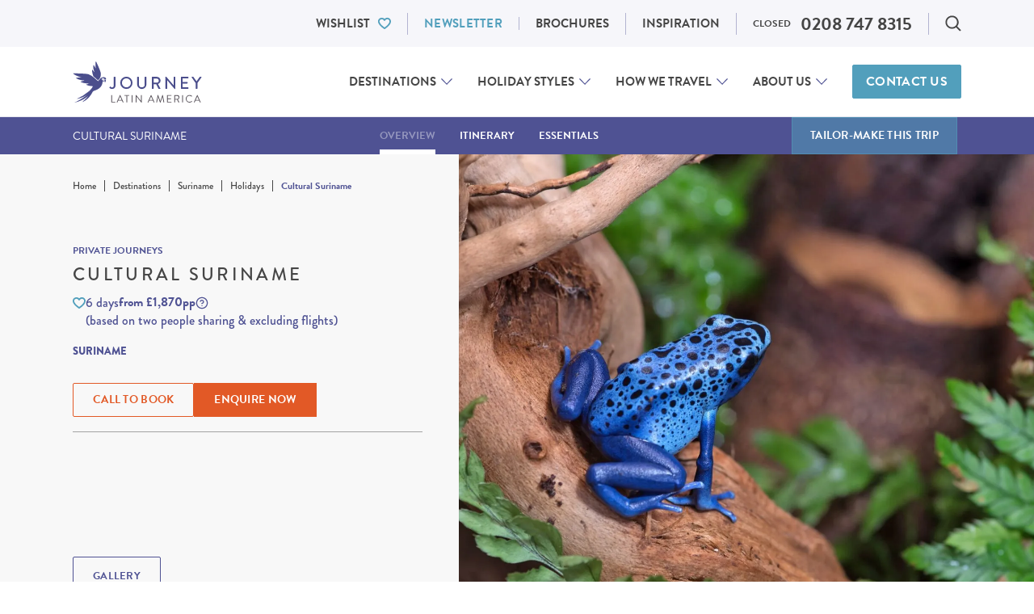

--- FILE ---
content_type: text/html; charset=UTF-8
request_url: https://www.journeylatinamerica.com/destinations/suriname/holidays/cultural-suriname/
body_size: 69331
content:
<!DOCTYPE html>
<!--[if IE 9]>
<html class="no-js lt-ie10 is-ie9" lang="en">
<![endif]-->
<!--[if gt IE 9]><!-->
<html class="no-js" lang="en-GB">
  <!--<![endif]-->
  <head>
  <script>
  dataLayer = window.dataLayer || [];
</script>



<script>
  window.dataLayer.push({"event":"eec.detail","detail":{"actionField":{"list":"N\/A"},"products":[{"id":"SURSI001","name":"Cultural Suriname"}]}});
</script>
  <script type="text/javascript">window.dataLayer = window.dataLayer || [];
  function gtag() {
    dataLayer.push(arguments)
  }
  gtag("consent", "default", {
    ad_storage: "denied",
    ad_user_data: "denied",
    ad_personalization: "denied",
    analytics_storage: "denied",
    functionality_storage: "denied",
    personalization_storage: "denied",
    security_storage: "granted",
    wait_for_update: 2000
  });
</script>
<!-- Google Tag Manager -->
<script>(function(w,d,s,l,i){w[l]=w[l]||[];w[l].push({'gtm.start':
  new Date().getTime(),event:'gtm.js'});var f=d.getElementsByTagName(s)[0],
  j=d.createElement(s),dl=l!='dataLayer'?'&l='+l:'';j.async=true;j.src=
  'https://www.googletagmanager.com/gtm.js?id='+i+dl;f.parentNode.insertBefore(j,f);
  })(window,document,'script','dataLayer','GTM-3MPQ');</script>
<!-- End Google Tag Manager -->

  <meta charset="UTF-8">
  <meta http-equiv="X-UA-Compatible" content="IE=edge">
  <meta name="viewport" id="viewport" content="width=device-width, initial-scale=1.0, maximum-scale=2.0, viewport-fit=cover" />

  <style type='text/css'>@font-face{font-family:Playfair Display;font-style:normal;font-weight:400;src:url(https://www.journeylatinamerica.com/app/themes/bedrock-theme/static/fonts/PlayfairDisplay/PlayfairDisplay-Regular.eot);src:url(https://www.journeylatinamerica.com/app/themes/bedrock-theme/static/fonts/PlayfairDisplay/PlayfairDisplay-Regular.eot?#iefix) format("embedded-opentype"),url(https://www.journeylatinamerica.com/app/themes/bedrock-theme/static/fonts/PlayfairDisplay/PlayfairDisplay-Regular.woff2) format("woff2"),url(https://www.journeylatinamerica.com/app/themes/bedrock-theme/static/fonts/PlayfairDisplay/PlayfairDisplay-Regular.woff) format("woff"),url(https://www.journeylatinamerica.com/app/themes/bedrock-theme/static/fonts/PlayfairDisplay/PlayfairDisplay-Regular.ttf) format("truetype"),url(https://www.journeylatinamerica.com/app/themes/bedrock-theme/static/fonts/PlayfairDisplay/PlayfairDisplay-Regular.svg#PlayfairDisplay-Regular) format("svg");font-display:swap}@font-face{font-family:Playfair Display;font-style:italic;font-weight:400;src:url(https://www.journeylatinamerica.com/app/themes/bedrock-theme/static/fonts/PlayfairDisplay/PlayfairDisplay-Italic.eot);src:url(https://www.journeylatinamerica.com/app/themes/bedrock-theme/static/fonts/PlayfairDisplay/PlayfairDisplay-Italic.eot?#iefix) format("embedded-opentype"),url(https://www.journeylatinamerica.com/app/themes/bedrock-theme/static/fonts/PlayfairDisplay/PlayfairDisplay-Italic.woff2) format("woff2"),url(https://www.journeylatinamerica.com/app/themes/bedrock-theme/static/fonts/PlayfairDisplay/PlayfairDisplay-Italic.woff) format("woff"),url(https://www.journeylatinamerica.com/app/themes/bedrock-theme/static/fonts/PlayfairDisplay/PlayfairDisplay-Italic.ttf) format("truetype"),url(https://www.journeylatinamerica.com/app/themes/bedrock-theme/static/fonts/PlayfairDisplay/PlayfairDisplay-Italic.svg#PlayfairDisplay-Italic) format("svg");font-display:swap}@font-face{font-family:Playfair Display;font-style:normal;font-weight:500;src:url(https://www.journeylatinamerica.com/app/themes/bedrock-theme/static/fonts/PlayfairDisplay/PlayfairDisplay-Medium.eot);src:url(https://www.journeylatinamerica.com/app/themes/bedrock-theme/static/fonts/PlayfairDisplay/PlayfairDisplay-Medium.eot?#iefix) format("embedded-opentype"),url(https://www.journeylatinamerica.com/app/themes/bedrock-theme/static/fonts/PlayfairDisplay/PlayfairDisplay-Medium.woff2) format("woff2"),url(https://www.journeylatinamerica.com/app/themes/bedrock-theme/static/fonts/PlayfairDisplay/PlayfairDisplay-Medium.woff) format("woff"),url(https://www.journeylatinamerica.com/app/themes/bedrock-theme/static/fonts/PlayfairDisplay/PlayfairDisplay-Medium.ttf) format("truetype"),url(https://www.journeylatinamerica.com/app/themes/bedrock-theme/static/fonts/PlayfairDisplay/PlayfairDisplay-Medium.svg#PlayfairDisplay-Medium) format("svg");font-display:swap}@font-face{font-family:Playfair Display;font-style:italic;font-weight:500;src:url(https://www.journeylatinamerica.com/app/themes/bedrock-theme/static/fonts/PlayfairDisplay/PlayfairDisplay-MediumItalic.eot);src:url(https://www.journeylatinamerica.com/app/themes/bedrock-theme/static/fonts/PlayfairDisplay/PlayfairDisplay-MediumItalic.eot?#iefix) format("embedded-opentype"),url(https://www.journeylatinamerica.com/app/themes/bedrock-theme/static/fonts/PlayfairDisplay/PlayfairDisplay-MediumItalic.woff2) format("woff2"),url(https://www.journeylatinamerica.com/app/themes/bedrock-theme/static/fonts/PlayfairDisplay/PlayfairDisplay-MediumItalic.woff) format("woff"),url(https://www.journeylatinamerica.com/app/themes/bedrock-theme/static/fonts/PlayfairDisplay/PlayfairDisplay-MediumItalic.ttf) format("truetype"),url(https://www.journeylatinamerica.com/app/themes/bedrock-theme/static/fonts/PlayfairDisplay/PlayfairDisplay-MediumItalic.svg#PlayfairDisplay-MediumItalic) format("svg");font-display:swap}@font-face{font-family:Playfair Display;font-style:normal;font-weight:600;src:url(https://www.journeylatinamerica.com/app/themes/bedrock-theme/static/fonts/PlayfairDisplay/PlayfairDisplay-SemiBold.eot);src:url(https://www.journeylatinamerica.com/app/themes/bedrock-theme/static/fonts/PlayfairDisplay/PlayfairDisplay-SemiBold.eot?#iefix) format("embedded-opentype"),url(https://www.journeylatinamerica.com/app/themes/bedrock-theme/static/fonts/PlayfairDisplay/PlayfairDisplay-SemiBold.woff2) format("woff2"),url(https://www.journeylatinamerica.com/app/themes/bedrock-theme/static/fonts/PlayfairDisplay/PlayfairDisplay-SemiBold.woff) format("woff"),url(https://www.journeylatinamerica.com/app/themes/bedrock-theme/static/fonts/PlayfairDisplay/PlayfairDisplay-SemiBold.ttf) format("truetype"),url(https://www.journeylatinamerica.com/app/themes/bedrock-theme/static/fonts/PlayfairDisplay/PlayfairDisplay-SemiBold.svg#PlayfairDisplay-SemiBold) format("svg");font-display:swap}@font-face{font-family:Playfair Display;font-style:italic;font-weight:600;src:url(https://www.journeylatinamerica.com/app/themes/bedrock-theme/static/fonts/PlayfairDisplay/PlayfairDisplay-SemiBoldItalic.eot);src:url(https://www.journeylatinamerica.com/app/themes/bedrock-theme/static/fonts/PlayfairDisplay/PlayfairDisplay-SemiBoldItalic.eot?#iefix) format("embedded-opentype"),url(https://www.journeylatinamerica.com/app/themes/bedrock-theme/static/fonts/PlayfairDisplay/PlayfairDisplay-SemiBoldItalic.woff2) format("woff2"),url(https://www.journeylatinamerica.com/app/themes/bedrock-theme/static/fonts/PlayfairDisplay/PlayfairDisplay-SemiBoldItalic.woff) format("woff"),url(https://www.journeylatinamerica.com/app/themes/bedrock-theme/static/fonts/PlayfairDisplay/PlayfairDisplay-SemiBoldItalic.ttf) format("truetype"),url(https://www.journeylatinamerica.com/app/themes/bedrock-theme/static/fonts/PlayfairDisplay/PlayfairDisplay-SemiBoldItalic.svg#PlayfairDisplay-SemiBoldItalic) format("svg");font-display:swap}@font-face{font-family:Playfair Display;font-style:italic;font-weight:700;src:url(https://www.journeylatinamerica.com/app/themes/bedrock-theme/static/fonts/PlayfairDisplay/PlayfairDisplay-BoldItalic.eot);src:url(https://www.journeylatinamerica.com/app/themes/bedrock-theme/static/fonts/PlayfairDisplay/PlayfairDisplay-BoldItalic.eot?#iefix) format("embedded-opentype"),url(https://www.journeylatinamerica.com/app/themes/bedrock-theme/static/fonts/PlayfairDisplay/PlayfairDisplay-BoldItalic.woff2) format("woff2"),url(https://www.journeylatinamerica.com/app/themes/bedrock-theme/static/fonts/PlayfairDisplay/PlayfairDisplay-BoldItalic.woff) format("woff"),url(https://www.journeylatinamerica.com/app/themes/bedrock-theme/static/fonts/PlayfairDisplay/PlayfairDisplay-BoldItalic.ttf) format("truetype"),url(https://www.journeylatinamerica.com/app/themes/bedrock-theme/static/fonts/PlayfairDisplay/PlayfairDisplay-BoldItalic.svg#PlayfairDisplay-BoldItalic) format("svg");font-display:swap}@font-face{font-family:Playfair Display;font-style:italic;font-weight:700;src:url(https://www.journeylatinamerica.com/app/themes/bedrock-theme/static/fonts/PlayfairDisplay/PlayfairDisplay-ExtraBoldItalic.eot);src:url(https://www.journeylatinamerica.com/app/themes/bedrock-theme/static/fonts/PlayfairDisplay/PlayfairDisplay-ExtraBoldItalic.eot?#iefix) format("embedded-opentype"),url(https://www.journeylatinamerica.com/app/themes/bedrock-theme/static/fonts/PlayfairDisplay/PlayfairDisplay-ExtraBoldItalic.woff2) format("woff2"),url(https://www.journeylatinamerica.com/app/themes/bedrock-theme/static/fonts/PlayfairDisplay/PlayfairDisplay-ExtraBoldItalic.woff) format("woff"),url(https://www.journeylatinamerica.com/app/themes/bedrock-theme/static/fonts/PlayfairDisplay/PlayfairDisplay-ExtraBoldItalic.ttf) format("truetype"),url(https://www.journeylatinamerica.com/app/themes/bedrock-theme/static/fonts/PlayfairDisplay/PlayfairDisplay-ExtraBoldItalic.svg#PlayfairDisplay-ExtraBoldItalic) format("svg");font-display:swap}@font-face{font-family:Playfair Display;font-style:normal;font-weight:800;src:url(https://www.journeylatinamerica.com/app/themes/bedrock-theme/static/fonts/PlayfairDisplay/PlayfairDisplay-Bold.eot);src:url(https://www.journeylatinamerica.com/app/themes/bedrock-theme/static/fonts/PlayfairDisplay/PlayfairDisplay-Bold.eot?#iefix) format("embedded-opentype"),url(https://www.journeylatinamerica.com/app/themes/bedrock-theme/static/fonts/PlayfairDisplay/PlayfairDisplay-Bold.woff2) format("woff2"),url(https://www.journeylatinamerica.com/app/themes/bedrock-theme/static/fonts/PlayfairDisplay/PlayfairDisplay-Bold.woff) format("woff"),url(https://www.journeylatinamerica.com/app/themes/bedrock-theme/static/fonts/PlayfairDisplay/PlayfairDisplay-Bold.ttf) format("truetype"),url(https://www.journeylatinamerica.com/app/themes/bedrock-theme/static/fonts/PlayfairDisplay/PlayfairDisplay-Bold.svg#PlayfairDisplay-Bold) format("svg");font-display:swap}@font-face{font-family:Playfair Display;font-style:normal;font-weight:800;src:url(https://www.journeylatinamerica.com/app/themes/bedrock-theme/static/fonts/PlayfairDisplay/PlayfairDisplay-ExtraBold.eot);src:url(https://www.journeylatinamerica.com/app/themes/bedrock-theme/static/fonts/PlayfairDisplay/PlayfairDisplay-ExtraBold.eot?#iefix) format("embedded-opentype"),url(https://www.journeylatinamerica.com/app/themes/bedrock-theme/static/fonts/PlayfairDisplay/PlayfairDisplay-ExtraBold.woff2) format("woff2"),url(https://www.journeylatinamerica.com/app/themes/bedrock-theme/static/fonts/PlayfairDisplay/PlayfairDisplay-ExtraBold.woff) format("woff"),url(https://www.journeylatinamerica.com/app/themes/bedrock-theme/static/fonts/PlayfairDisplay/PlayfairDisplay-ExtraBold.ttf) format("truetype"),url(https://www.journeylatinamerica.com/app/themes/bedrock-theme/static/fonts/PlayfairDisplay/PlayfairDisplay-ExtraBold.svg#PlayfairDisplay-ExtraBold) format("svg");font-display:swap}@font-face{font-family:Roboto;font-style:normal;font-weight:300;src:url(https://www.journeylatinamerica.com/app/themes/bedrock-theme/static/fonts/Roboto/roboto-v29-latin-300.eot);src:local(""),url(https://www.journeylatinamerica.com/app/themes/bedrock-theme/static/fonts/Roboto/roboto-v29-latin-300.eot?#iefix) format("embedded-opentype"),url(https://www.journeylatinamerica.com/app/themes/bedrock-theme/static/fonts/Roboto/roboto-v29-latin-300.woff2) format("woff2"),url(https://www.journeylatinamerica.com/app/themes/bedrock-theme/static/fonts/Roboto/roboto-v29-latin-300.woff) format("woff"),url(https://www.journeylatinamerica.com/app/themes/bedrock-theme/static/fonts/Roboto/roboto-v29-latin-300.ttf) format("truetype"),url(https://www.journeylatinamerica.com/app/themes/bedrock-theme/static/fonts/Roboto/roboto-v29-latin-300.svg#Roboto) format("svg");font-display:swap}@font-face{font-family:Roboto;font-style:normal;font-weight:400;src:url(https://www.journeylatinamerica.com/app/themes/bedrock-theme/static/fonts/Roboto/roboto-v29-latin-regular.eot);src:local(""),url(https://www.journeylatinamerica.com/app/themes/bedrock-theme/static/fonts/Roboto/roboto-v29-latin-regular.eot?#iefix) format("embedded-opentype"),url(https://www.journeylatinamerica.com/app/themes/bedrock-theme/static/fonts/Roboto/roboto-v29-latin-regular.woff2) format("woff2"),url(https://www.journeylatinamerica.com/app/themes/bedrock-theme/static/fonts/Roboto/roboto-v29-latin-regular.woff) format("woff"),url(https://www.journeylatinamerica.com/app/themes/bedrock-theme/static/fonts/Roboto/roboto-v29-latin-regular.ttf) format("truetype"),url(https://www.journeylatinamerica.com/app/themes/bedrock-theme/static/fonts/Roboto/roboto-v29-latin-regular.svg#Roboto) format("svg");font-display:swap}@font-face{font-family:Roboto;font-style:normal;font-weight:500;src:url(https://www.journeylatinamerica.com/app/themes/bedrock-theme/static/fonts/Roboto/roboto-v29-latin-500.eot);src:local(""),url(https://www.journeylatinamerica.com/app/themes/bedrock-theme/static/fonts/Roboto/roboto-v29-latin-500.eot?#iefix) format("embedded-opentype"),url(https://www.journeylatinamerica.com/app/themes/bedrock-theme/static/fonts/Roboto/roboto-v29-latin-500.woff2) format("woff2"),url(https://www.journeylatinamerica.com/app/themes/bedrock-theme/static/fonts/Roboto/roboto-v29-latin-500.woff) format("woff"),url(https://www.journeylatinamerica.com/app/themes/bedrock-theme/static/fonts/Roboto/roboto-v29-latin-500.ttf) format("truetype"),url(https://www.journeylatinamerica.com/app/themes/bedrock-theme/static/fonts/Roboto/roboto-v29-latin-500.svg#Roboto) format("svg");font-display:swap}@font-face{font-family:Roboto;font-style:normal;font-weight:700;src:url(https://www.journeylatinamerica.com/app/themes/bedrock-theme/static/fonts/Roboto/roboto-v29-latin-700.eot);src:local(""),url(https://www.journeylatinamerica.com/app/themes/bedrock-theme/static/fonts/Roboto/roboto-v29-latin-700.eot?#iefix) format("embedded-opentype"),url(https://www.journeylatinamerica.com/app/themes/bedrock-theme/static/fonts/Roboto/roboto-v29-latin-700.woff2) format("woff2"),url(https://www.journeylatinamerica.com/app/themes/bedrock-theme/static/fonts/Roboto/roboto-v29-latin-700.woff) format("woff"),url(https://www.journeylatinamerica.com/app/themes/bedrock-theme/static/fonts/Roboto/roboto-v29-latin-700.ttf) format("truetype"),url(https://www.journeylatinamerica.com/app/themes/bedrock-theme/static/fonts/Roboto/roboto-v29-latin-700.svg#Roboto) format("svg");font-display:swap}@-webkit-keyframes react-loading-skeleton{to{-webkit-transform:translateX(100%);transform:translateX(100%)}}@keyframes react-loading-skeleton{to{-webkit-transform:translateX(100%);transform:translateX(100%)}}.react-loading-skeleton{--base-color:#ebebeb;--highlight-color:#f5f5f5;--animation-duration:1.5s;--animation-direction:normal;--pseudo-element-display:block;background-color:var(--base-color);width:100%;border-radius:.25rem;display:-webkit-inline-box;display:-ms-inline-flexbox;display:inline-flex;line-height:1;position:relative;-webkit-user-select:none;-moz-user-select:none;-ms-user-select:none;user-select:none;overflow:hidden}.react-loading-skeleton:after{content:" ";display:var(--pseudo-element-display);position:absolute;top:0;left:0;right:0;height:100%;background-repeat:no-repeat;background-image:var(--custom-highlight-background,linear-gradient(90deg,var(--base-color),var(--highlight-color) 50%,var(--base-color)));-webkit-transform:translateX(-100%);transform:translateX(-100%);-webkit-animation-name:react-loading-skeleton;animation-name:react-loading-skeleton;-webkit-animation-direction:var(--animation-direction);animation-direction:var(--animation-direction);-webkit-animation-duration:var(--animation-duration);animation-duration:var(--animation-duration);-webkit-animation-timing-function:ease-in-out;animation-timing-function:ease-in-out;-webkit-animation-iteration-count:infinite;animation-iteration-count:infinite}@media (prefers-reduced-motion){.react-loading-skeleton{--pseudo-element-display:none}}@media (min-width:23.4375em){.u-hidden-from\@mobile{display:none!important}.u-a11y-from\@mobile{border:0!important;clip:rect(0 0 0 0)!important;-webkit-clip-path:inset(50%)!important;clip-path:inset(50%)!important;height:1px!important;margin:-1px!important;overflow:hidden!important;padding:0!important;position:absolute!important;white-space:nowrap!important;width:1px!important}}@media (max-width:23.4275em){.u-hidden-until\@mobile{display:none!important}.u-a11y-until\@mobile{border:0!important;clip:rect(0 0 0 0)!important;-webkit-clip-path:inset(50%)!important;clip-path:inset(50%)!important;height:1px!important;margin:-1px!important;overflow:hidden!important;padding:0!important;position:absolute!important;white-space:nowrap!important;width:1px!important}}@media (min-width:26.5625em){.u-hidden-from\@landscape{display:none!important}.u-a11y-from\@landscape{border:0!important;clip:rect(0 0 0 0)!important;-webkit-clip-path:inset(50%)!important;clip-path:inset(50%)!important;height:1px!important;margin:-1px!important;overflow:hidden!important;padding:0!important;position:absolute!important;white-space:nowrap!important;width:1px!important}}@media (max-width:26.5525em){.u-hidden-until\@landscape{display:none!important}.u-a11y-until\@landscape{border:0!important;clip:rect(0 0 0 0)!important;-webkit-clip-path:inset(50%)!important;clip-path:inset(50%)!important;height:1px!important;margin:-1px!important;overflow:hidden!important;padding:0!important;position:absolute!important;white-space:nowrap!important;width:1px!important}}@media (min-width:48em){.u-hidden-from\@tablet{display:none!important}.u-a11y-from\@tablet{border:0!important;clip:rect(0 0 0 0)!important;-webkit-clip-path:inset(50%)!important;clip-path:inset(50%)!important;height:1px!important;margin:-1px!important;overflow:hidden!important;padding:0!important;position:absolute!important;white-space:nowrap!important;width:1px!important}}@media (max-width:47.99em){.u-hidden-until\@tablet{display:none!important}.u-a11y-until\@tablet{border:0!important;clip:rect(0 0 0 0)!important;-webkit-clip-path:inset(50%)!important;clip-path:inset(50%)!important;height:1px!important;margin:-1px!important;overflow:hidden!important;padding:0!important;position:absolute!important;white-space:nowrap!important;width:1px!important}}@media (min-width:64em){.u-hidden-from\@tablet-wide{display:none!important}.u-a11y-from\@tablet-wide{border:0!important;clip:rect(0 0 0 0)!important;-webkit-clip-path:inset(50%)!important;clip-path:inset(50%)!important;height:1px!important;margin:-1px!important;overflow:hidden!important;padding:0!important;position:absolute!important;white-space:nowrap!important;width:1px!important}}@media (max-width:63.99em){.u-hidden-until\@tablet-wide{display:none!important}.u-a11y-until\@tablet-wide{border:0!important;clip:rect(0 0 0 0)!important;-webkit-clip-path:inset(50%)!important;clip-path:inset(50%)!important;height:1px!important;margin:-1px!important;overflow:hidden!important;padding:0!important;position:absolute!important;white-space:nowrap!important;width:1px!important}}@media (min-width:80em){.u-hidden-from\@desktop{display:none!important}.u-a11y-from\@desktop{border:0!important;clip:rect(0 0 0 0)!important;-webkit-clip-path:inset(50%)!important;clip-path:inset(50%)!important;height:1px!important;margin:-1px!important;overflow:hidden!important;padding:0!important;position:absolute!important;white-space:nowrap!important;width:1px!important}}@media (max-width:79.99em){.u-hidden-until\@desktop{display:none!important}.u-a11y-until\@desktop{border:0!important;clip:rect(0 0 0 0)!important;-webkit-clip-path:inset(50%)!important;clip-path:inset(50%)!important;height:1px!important;margin:-1px!important;overflow:hidden!important;padding:0!important;position:absolute!important;white-space:nowrap!important;width:1px!important}}@media (min-width:90em){.u-hidden-from\@wide{display:none!important}.u-a11y-from\@wide{border:0!important;clip:rect(0 0 0 0)!important;-webkit-clip-path:inset(50%)!important;clip-path:inset(50%)!important;height:1px!important;margin:-1px!important;overflow:hidden!important;padding:0!important;position:absolute!important;white-space:nowrap!important;width:1px!important}}@media (max-width:89.99em){.u-hidden-until\@wide{display:none!important}.u-a11y-until\@wide{border:0!important;clip:rect(0 0 0 0)!important;-webkit-clip-path:inset(50%)!important;clip-path:inset(50%)!important;height:1px!important;margin:-1px!important;overflow:hidden!important;padding:0!important;position:absolute!important;white-space:nowrap!important;width:1px!important}}@media (min-width:103.75em){.u-hidden-from\@really-wide{display:none!important}.u-a11y-from\@really-wide{border:0!important;clip:rect(0 0 0 0)!important;-webkit-clip-path:inset(50%)!important;clip-path:inset(50%)!important;height:1px!important;margin:-1px!important;overflow:hidden!important;padding:0!important;position:absolute!important;white-space:nowrap!important;width:1px!important}}@media (max-width:103.74em){.u-hidden-until\@really-wide{display:none!important}.u-a11y-until\@really-wide{border:0!important;clip:rect(0 0 0 0)!important;-webkit-clip-path:inset(50%)!important;clip-path:inset(50%)!important;height:1px!important;margin:-1px!important;overflow:hidden!important;padding:0!important;position:absolute!important;white-space:nowrap!important;width:1px!important}}@media (min-width:120em){.u-hidden-from\@huge{display:none!important}.u-a11y-from\@huge{border:0!important;clip:rect(0 0 0 0)!important;-webkit-clip-path:inset(50%)!important;clip-path:inset(50%)!important;height:1px!important;margin:-1px!important;overflow:hidden!important;padding:0!important;position:absolute!important;white-space:nowrap!important;width:1px!important}}@media (max-width:119.99em){.u-hidden-until\@huge{display:none!important}.u-a11y-until\@huge{border:0!important;clip:rect(0 0 0 0)!important;-webkit-clip-path:inset(50%)!important;clip-path:inset(50%)!important;height:1px!important;margin:-1px!important;overflow:hidden!important;padding:0!important;position:absolute!important;white-space:nowrap!important;width:1px!important}}.c-dialog .u-hidden\@dialog,.js .u-hidden\@js,.no-js .u-hidden\@no-js{display:none}.u-a11y{border:0!important;clip:rect(0 0 0 0)!important;-webkit-clip-path:inset(50%)!important;clip-path:inset(50%)!important;height:1px!important;margin:-1px!important;overflow:hidden!important;padding:0!important;position:absolute!important;white-space:nowrap!important;width:1px!important}@media (min-width:48em) and (max-width:63.99em){.u-a11y-from\@tablet-until\@tablet-wide{border:0!important;clip:rect(0 0 0 0)!important;-webkit-clip-path:inset(50%)!important;clip-path:inset(50%)!important;height:1px!important;margin:-1px!important;overflow:hidden!important;padding:0!important;position:absolute!important;white-space:nowrap!important;width:1px!important}}html{-webkit-box-sizing:border-box;box-sizing:border-box}*,:after,:before{-webkit-box-sizing:inherit;box-sizing:inherit}
/*! normalize.css v7.0.0 | MIT License | github.com/necolas/normalize.css */html{line-height:1.15;-ms-text-size-adjust:100%;-webkit-text-size-adjust:100%}body{margin:0}article,aside,footer,header,nav,section{display:block}h1{font-size:2em;margin:.67em 0}figcaption,figure,main{display:block}figure{margin:1em 40px}hr{-webkit-box-sizing:content-box;box-sizing:content-box;height:0;overflow:visible}pre{font-family:monospace,monospace;font-size:1em}a{background-color:transparent;-webkit-text-decoration-skip:objects}abbr[title]{border-bottom:none;text-decoration:underline;-webkit-text-decoration:underline dotted;text-decoration:underline dotted}b,strong{font-weight:inherit;font-weight:bolder}code,kbd,samp{font-family:monospace,monospace;font-size:1em}dfn{font-style:italic}mark{background-color:#ff0;color:#000}small{font-size:80%}sub,sup{font-size:75%;line-height:0;position:relative;vertical-align:baseline}sub{bottom:-.25em}sup{top:-.5em}audio,video{display:inline-block}audio:not([controls]){display:none;height:0}img{border-style:none}svg:not(:root){overflow:hidden}button,input,optgroup,select,textarea{font-family:sans-serif;font-size:100%;line-height:1.15;margin:0}button,input{overflow:visible}button,select{text-transform:none}[type=reset],[type=submit],button,html [type=button]{-webkit-appearance:button}[type=button]::-moz-focus-inner,[type=reset]::-moz-focus-inner,[type=submit]::-moz-focus-inner,button::-moz-focus-inner{border-style:none;padding:0}[type=button]:-moz-focusring,[type=reset]:-moz-focusring,[type=submit]:-moz-focusring,button:-moz-focusring{outline:1px dotted ButtonText}fieldset{padding:.35em .75em .625em}legend{-webkit-box-sizing:border-box;box-sizing:border-box;color:inherit;display:table;max-width:100%;padding:0;white-space:normal}progress{display:inline-block;vertical-align:baseline}textarea{overflow:auto}[type=checkbox],[type=radio]{-webkit-box-sizing:border-box;box-sizing:border-box;padding:0}[type=number]::-webkit-inner-spin-button,[type=number]::-webkit-outer-spin-button{height:auto}[type=search]{-webkit-appearance:textfield;outline-offset:-2px}[type=search]::-webkit-search-cancel-button,[type=search]::-webkit-search-decoration{-webkit-appearance:none}::-webkit-file-upload-button{-webkit-appearance:button;font:inherit}details,menu{display:block}summary{display:list-item}canvas{display:inline-block}[hidden],template{display:none}address,blockquote,dl,fieldset,figure,h1,h2,h3,h4,h5,h6,hr,ol,p,pre,table,ul{margin-bottom:24px}dd,ol,ul{margin-left:24px}@font-face{font-family:swiper-icons;src:url("data:application/font-woff;charset=utf-8;base64, [base64]//wADZ2x5ZgAAAywAAADMAAAD2MHtryVoZWFkAAABbAAAADAAAAA2E2+eoWhoZWEAAAGcAAAAHwAAACQC9gDzaG10eAAAAigAAAAZAAAArgJkABFsb2NhAAAC0AAAAFoAAABaFQAUGG1heHAAAAG8AAAAHwAAACAAcABAbmFtZQAAA/gAAAE5AAACXvFdBwlwb3N0AAAFNAAAAGIAAACE5s74hXjaY2BkYGAAYpf5Hu/j+W2+MnAzMYDAzaX6QjD6/4//Bxj5GA8AuRwMYGkAPywL13jaY2BkYGA88P8Agx4j+/8fQDYfA1AEBWgDAIB2BOoAeNpjYGRgYNBh4GdgYgABEMnIABJzYNADCQAACWgAsQB42mNgYfzCOIGBlYGB0YcxjYGBwR1Kf2WQZGhhYGBiYGVmgAFGBiQQkOaawtDAoMBQxXjg/wEGPcYDDA4wNUA2CCgwsAAAO4EL6gAAeNpj2M0gyAACqxgGNWBkZ2D4/wMA+xkDdgAAAHjaY2BgYGaAYBkGRgYQiAHyGMF8FgYHIM3DwMHABGQrMOgyWDLEM1T9/w8UBfEMgLzE////P/5//f/V/xv+r4eaAAeMbAxwIUYmIMHEgKYAYjUcsDAwsLKxc3BycfPw8jEQA/[base64]/uznmfPFBNODM2K7MTQ45YEAZqGP81AmGGcF3iPqOop0r1SPTaTbVkfUe4HXj97wYE+yNwWYxwWu4v1ugWHgo3S1XdZEVqWM7ET0cfnLGxWfkgR42o2PvWrDMBSFj/IHLaF0zKjRgdiVMwScNRAoWUoH78Y2icB/yIY09An6AH2Bdu/UB+yxopYshQiEvnvu0dURgDt8QeC8PDw7Fpji3fEA4z/PEJ6YOB5hKh4dj3EvXhxPqH/SKUY3rJ7srZ4FZnh1PMAtPhwP6fl2PMJMPDgeQ4rY8YT6Gzao0eAEA409DuggmTnFnOcSCiEiLMgxCiTI6Cq5DZUd3Qmp10vO0LaLTd2cjN4fOumlc7lUYbSQcZFkutRG7g6JKZKy0RmdLY680CDnEJ+UMkpFFe1RN7nxdVpXrC4aTtnaurOnYercZg2YVmLN/d/gczfEimrE/fs/bOuq29Zmn8tloORaXgZgGa78yO9/cnXm2BpaGvq25Dv9S4E9+5SIc9PqupJKhYFSSl47+Qcr1mYNAAAAeNptw0cKwkAAAMDZJA8Q7OUJvkLsPfZ6zFVERPy8qHh2YER+3i/BP83vIBLLySsoKimrqKqpa2hp6+jq6RsYGhmbmJqZSy0sraxtbO3sHRydnEMU4uR6yx7JJXveP7WrDycAAAAAAAH//wACeNpjYGRgYOABYhkgZgJCZgZNBkYGLQZtIJsFLMYAAAw3ALgAeNolizEKgDAQBCchRbC2sFER0YD6qVQiBCv/H9ezGI6Z5XBAw8CBK/m5iQQVauVbXLnOrMZv2oLdKFa8Pjuru2hJzGabmOSLzNMzvutpB3N42mNgZGBg4GKQYzBhYMxJLMlj4GBgAYow/P/PAJJhLM6sSoWKfWCAAwDAjgbRAAB42mNgYGBkAIIbCZo5IPrmUn0hGA0AO8EFTQAA");font-weight:400;font-style:normal}:root{--swiper-theme-color:#007aff}:host{position:relative}.swiper,:host{display:block;margin-left:auto;margin-right:auto;z-index:1}.swiper{overflow:hidden;overflow:clip;list-style:none;padding:0}.swiper-vertical>.swiper-wrapper{-webkit-box-orient:vertical;-webkit-box-direction:normal;-ms-flex-direction:column;flex-direction:column}.swiper-wrapper{position:relative;width:100%;height:100%;z-index:1;display:-webkit-box;display:-ms-flexbox;display:flex;-webkit-transition-property:-webkit-transform;transition-property:-webkit-transform;transition-property:transform;transition-property:transform,-webkit-transform;-webkit-transition-timing-function:var(--swiper-wrapper-transition-timing-function,initial);transition-timing-function:var(--swiper-wrapper-transition-timing-function,initial);-webkit-box-sizing:content-box;box-sizing:content-box}.swiper-android .swiper-slide,.swiper-ios .swiper-slide,.swiper-wrapper{-webkit-transform:translateZ(0);transform:translateZ(0)}.swiper-horizontal{-ms-touch-action:pan-y;touch-action:pan-y}.swiper-vertical{-ms-touch-action:pan-x;touch-action:pan-x}.swiper-slide{-ms-flex-negative:0;flex-shrink:0;width:100%;height:100%;position:relative;-webkit-transition-property:-webkit-transform;transition-property:-webkit-transform;transition-property:transform;transition-property:transform,-webkit-transform;display:block}.swiper-slide-invisible-blank{visibility:hidden}.swiper-autoheight,.swiper-autoheight .swiper-slide{height:auto}.swiper-autoheight .swiper-wrapper{-webkit-box-align:start;-ms-flex-align:start;align-items:flex-start;-webkit-transition-property:height,-webkit-transform;transition-property:height,-webkit-transform;transition-property:transform,height;transition-property:transform,height,-webkit-transform}.swiper-backface-hidden .swiper-slide{-webkit-transform:translateZ(0);transform:translateZ(0);-webkit-backface-visibility:hidden;backface-visibility:hidden}.swiper-3d.swiper-css-mode .swiper-wrapper{-webkit-perspective:1200px;perspective:1200px}.swiper-3d .swiper-wrapper{-webkit-transform-style:preserve-3d;transform-style:preserve-3d}.swiper-3d{-webkit-perspective:1200px;perspective:1200px}.swiper-3d .swiper-cube-shadow,.swiper-3d .swiper-slide{-webkit-transform-style:preserve-3d;transform-style:preserve-3d}.swiper-css-mode>.swiper-wrapper{overflow:auto;scrollbar-width:none;-ms-overflow-style:none}.swiper-css-mode>.swiper-wrapper::-webkit-scrollbar{display:none}.swiper-css-mode>.swiper-wrapper>.swiper-slide{scroll-snap-align:start start}.swiper-css-mode.swiper-horizontal>.swiper-wrapper{-ms-scroll-snap-type:x mandatory;scroll-snap-type:x mandatory}.swiper-css-mode.swiper-vertical>.swiper-wrapper{-ms-scroll-snap-type:y mandatory;scroll-snap-type:y mandatory}.swiper-css-mode.swiper-free-mode>.swiper-wrapper{-ms-scroll-snap-type:none;scroll-snap-type:none}.swiper-css-mode.swiper-free-mode>.swiper-wrapper>.swiper-slide{scroll-snap-align:none}.swiper-css-mode.swiper-centered>.swiper-wrapper:before{content:"";-ms-flex-negative:0;flex-shrink:0;-webkit-box-ordinal-group:10000;-ms-flex-order:9999;order:9999}.swiper-css-mode.swiper-centered>.swiper-wrapper>.swiper-slide{scroll-snap-align:center center;scroll-snap-stop:always}.swiper-css-mode.swiper-centered.swiper-horizontal>.swiper-wrapper>.swiper-slide:first-child{-webkit-margin-start:var(--swiper-centered-offset-before);margin-inline-start:var(--swiper-centered-offset-before)}.swiper-css-mode.swiper-centered.swiper-horizontal>.swiper-wrapper:before{height:100%;min-height:1px;width:var(--swiper-centered-offset-after)}.swiper-css-mode.swiper-centered.swiper-vertical>.swiper-wrapper>.swiper-slide:first-child{-webkit-margin-before:var(--swiper-centered-offset-before);margin-block-start:var(--swiper-centered-offset-before)}.swiper-css-mode.swiper-centered.swiper-vertical>.swiper-wrapper:before{width:100%;min-width:1px;height:var(--swiper-centered-offset-after)}.swiper-3d .swiper-slide-shadow,.swiper-3d .swiper-slide-shadow-bottom,.swiper-3d .swiper-slide-shadow-left,.swiper-3d .swiper-slide-shadow-right,.swiper-3d .swiper-slide-shadow-top{position:absolute;left:0;top:0;width:100%;height:100%;pointer-events:none;z-index:10}.swiper-3d .swiper-slide-shadow{background:rgba(0,0,0,.15)}.swiper-3d .swiper-slide-shadow-left{background-image:-webkit-gradient(linear,right top,left top,from(rgba(0,0,0,.5)),to(transparent));background-image:linear-gradient(270deg,rgba(0,0,0,.5),transparent)}.swiper-3d .swiper-slide-shadow-right{background-image:-webkit-gradient(linear,left top,right top,from(rgba(0,0,0,.5)),to(transparent));background-image:linear-gradient(90deg,rgba(0,0,0,.5),transparent)}.swiper-3d .swiper-slide-shadow-top{background-image:-webkit-gradient(linear,left bottom,left top,from(rgba(0,0,0,.5)),to(transparent));background-image:linear-gradient(0deg,rgba(0,0,0,.5),transparent)}.swiper-3d .swiper-slide-shadow-bottom{background-image:-webkit-gradient(linear,left top,left bottom,from(rgba(0,0,0,.5)),to(transparent));background-image:linear-gradient(180deg,rgba(0,0,0,.5),transparent)}.swiper-lazy-preloader{width:42px;height:42px;position:absolute;left:50%;top:50%;margin-left:-21px;margin-top:-21px;z-index:10;-webkit-transform-origin:50%;transform-origin:50%;-webkit-box-sizing:border-box;box-sizing:border-box;border-radius:50%;border:4px solid var(--swiper-preloader-color,var(--swiper-theme-color));border-top:4px solid transparent}.swiper-watch-progress .swiper-slide-visible .swiper-lazy-preloader,.swiper:not(.swiper-watch-progress) .swiper-lazy-preloader{-webkit-animation:swiper-preloader-spin 1s linear infinite;animation:swiper-preloader-spin 1s linear infinite}.swiper-lazy-preloader-white{--swiper-preloader-color:#fff}.swiper-lazy-preloader-black{--swiper-preloader-color:#000}@-webkit-keyframes swiper-preloader-spin{0%{-webkit-transform:rotate(0deg);transform:rotate(0deg)}to{-webkit-transform:rotate(1turn);transform:rotate(1turn)}}@keyframes swiper-preloader-spin{0%{-webkit-transform:rotate(0deg);transform:rotate(0deg)}to{-webkit-transform:rotate(1turn);transform:rotate(1turn)}}.swiper-virtual .swiper-slide{-webkit-backface-visibility:hidden;-webkit-transform:translateZ(0);transform:translateZ(0)}.swiper-virtual.swiper-css-mode .swiper-wrapper:after{content:"";position:absolute;left:0;top:0;pointer-events:none}.swiper-virtual.swiper-css-mode.swiper-horizontal .swiper-wrapper:after{height:1px;width:var(--swiper-virtual-size)}.swiper-virtual.swiper-css-mode.swiper-vertical .swiper-wrapper:after{width:1px;height:var(--swiper-virtual-size)}:root{--swiper-navigation-size:44px}.swiper-button-next,.swiper-button-prev{position:absolute;top:var(--swiper-navigation-top-offset,50%);width:calc(var(--swiper-navigation-size)/44*27);height:var(--swiper-navigation-size);margin-top:calc(0px - var(--swiper-navigation-size)/2);z-index:10;cursor:pointer;display:-webkit-box;display:-ms-flexbox;display:flex;-webkit-box-align:center;-ms-flex-align:center;align-items:center;-webkit-box-pack:center;-ms-flex-pack:center;justify-content:center;color:var(--swiper-navigation-color,var(--swiper-theme-color))}.swiper-button-next.swiper-button-disabled,.swiper-button-prev.swiper-button-disabled{opacity:.35;cursor:auto;pointer-events:none}.swiper-button-next.swiper-button-hidden,.swiper-button-prev.swiper-button-hidden{opacity:0;cursor:auto;pointer-events:none}.swiper-navigation-disabled .swiper-button-next,.swiper-navigation-disabled .swiper-button-prev{display:none!important}.swiper-button-next svg,.swiper-button-prev svg{width:100%;height:100%;-o-object-fit:contain;object-fit:contain;-webkit-transform-origin:center;transform-origin:center}.swiper-rtl .swiper-button-next svg,.swiper-rtl .swiper-button-prev svg{-webkit-transform:rotate(180deg);transform:rotate(180deg)}.swiper-button-prev,.swiper-rtl .swiper-button-next{left:var(--swiper-navigation-sides-offset,10px);right:auto}.swiper-button-lock{display:none}.swiper-button-next:after,.swiper-button-prev:after{font-family:swiper-icons;font-size:var(--swiper-navigation-size);text-transform:none!important;letter-spacing:0;font-variant:normal;line-height:1}.swiper-button-prev:after,.swiper-rtl .swiper-button-next:after{content:"prev"}.swiper-button-next,.swiper-rtl .swiper-button-prev{right:var(--swiper-navigation-sides-offset,10px);left:auto}.swiper-button-next:after,.swiper-rtl .swiper-button-prev:after{content:"next"}.swiper-pagination{position:absolute;text-align:center;-webkit-transition:opacity .3s;transition:opacity .3s;-webkit-transform:translateZ(0);transform:translateZ(0);z-index:10}.swiper-pagination.swiper-pagination-hidden{opacity:0}.swiper-pagination-disabled>.swiper-pagination,.swiper-pagination.swiper-pagination-disabled{display:none!important}.swiper-horizontal>.swiper-pagination-bullets,.swiper-pagination-bullets.swiper-pagination-horizontal,.swiper-pagination-custom,.swiper-pagination-fraction{bottom:var(--swiper-pagination-bottom,8px);top:var(--swiper-pagination-top,auto);left:0;width:100%}.swiper-pagination-bullets-dynamic{overflow:hidden;font-size:0}.swiper-pagination-bullets-dynamic .swiper-pagination-bullet{-webkit-transform:scale(.33);transform:scale(.33);position:relative}.swiper-pagination-bullets-dynamic .swiper-pagination-bullet-active,.swiper-pagination-bullets-dynamic .swiper-pagination-bullet-active-main{-webkit-transform:scale(1);transform:scale(1)}.swiper-pagination-bullets-dynamic .swiper-pagination-bullet-active-prev{-webkit-transform:scale(.66);transform:scale(.66)}.swiper-pagination-bullets-dynamic .swiper-pagination-bullet-active-prev-prev{-webkit-transform:scale(.33);transform:scale(.33)}.swiper-pagination-bullets-dynamic .swiper-pagination-bullet-active-next{-webkit-transform:scale(.66);transform:scale(.66)}.swiper-pagination-bullets-dynamic .swiper-pagination-bullet-active-next-next{-webkit-transform:scale(.33);transform:scale(.33)}.swiper-pagination-bullet{width:var(--swiper-pagination-bullet-width,var(--swiper-pagination-bullet-size,8px));height:var(--swiper-pagination-bullet-height,var(--swiper-pagination-bullet-size,8px));display:inline-block;border-radius:var(--swiper-pagination-bullet-border-radius,50%);background:var(--swiper-pagination-bullet-inactive-color,#000);opacity:var(--swiper-pagination-bullet-inactive-opacity,.2)}button.swiper-pagination-bullet{border:none;margin:0;padding:0;-webkit-box-shadow:none;box-shadow:none;-webkit-appearance:none;-moz-appearance:none;appearance:none}.swiper-pagination-clickable .swiper-pagination-bullet{cursor:pointer}.swiper-pagination-bullet:only-child{display:none!important}.swiper-pagination-bullet-active{opacity:var(--swiper-pagination-bullet-opacity,1);background:var(--swiper-pagination-color,var(--swiper-theme-color))}.swiper-pagination-vertical.swiper-pagination-bullets,.swiper-vertical>.swiper-pagination-bullets{right:var(--swiper-pagination-right,8px);left:var(--swiper-pagination-left,auto);top:50%;-webkit-transform:translate3d(0,-50%,0);transform:translate3d(0,-50%,0)}.swiper-pagination-vertical.swiper-pagination-bullets .swiper-pagination-bullet,.swiper-vertical>.swiper-pagination-bullets .swiper-pagination-bullet{margin:var(--swiper-pagination-bullet-vertical-gap,6px) 0;display:block}.swiper-pagination-vertical.swiper-pagination-bullets.swiper-pagination-bullets-dynamic,.swiper-vertical>.swiper-pagination-bullets.swiper-pagination-bullets-dynamic{top:50%;-webkit-transform:translateY(-50%);transform:translateY(-50%);width:8px}.swiper-pagination-vertical.swiper-pagination-bullets.swiper-pagination-bullets-dynamic .swiper-pagination-bullet,.swiper-vertical>.swiper-pagination-bullets.swiper-pagination-bullets-dynamic .swiper-pagination-bullet{display:inline-block;-webkit-transition:transform .2s,top .2s;transition:transform .2s,top .2s}.swiper-horizontal>.swiper-pagination-bullets .swiper-pagination-bullet,.swiper-pagination-horizontal.swiper-pagination-bullets .swiper-pagination-bullet{margin:0 var(--swiper-pagination-bullet-horizontal-gap,4px)}.swiper-horizontal>.swiper-pagination-bullets.swiper-pagination-bullets-dynamic,.swiper-pagination-horizontal.swiper-pagination-bullets.swiper-pagination-bullets-dynamic{left:50%;-webkit-transform:translateX(-50%);transform:translateX(-50%);white-space:nowrap}.swiper-horizontal>.swiper-pagination-bullets.swiper-pagination-bullets-dynamic .swiper-pagination-bullet,.swiper-pagination-horizontal.swiper-pagination-bullets.swiper-pagination-bullets-dynamic .swiper-pagination-bullet{-webkit-transition:transform .2s,left .2s;transition:transform .2s,left .2s}.swiper-horizontal.swiper-rtl>.swiper-pagination-bullets-dynamic .swiper-pagination-bullet{-webkit-transition:transform .2s,right .2s;transition:transform .2s,right .2s}.swiper-pagination-fraction{color:var(--swiper-pagination-fraction-color,inherit)}.swiper-pagination-progressbar{background:var(--swiper-pagination-progressbar-bg-color,rgba(0,0,0,.25));position:absolute}.swiper-pagination-progressbar .swiper-pagination-progressbar-fill{background:var(--swiper-pagination-color,var(--swiper-theme-color));position:absolute;left:0;top:0;width:100%;height:100%;-webkit-transform:scale(0);transform:scale(0);-webkit-transform-origin:left top;transform-origin:left top}.swiper-rtl .swiper-pagination-progressbar .swiper-pagination-progressbar-fill{-webkit-transform-origin:right top;transform-origin:right top}.swiper-horizontal>.swiper-pagination-progressbar,.swiper-pagination-progressbar.swiper-pagination-horizontal,.swiper-pagination-progressbar.swiper-pagination-vertical.swiper-pagination-progressbar-opposite,.swiper-vertical>.swiper-pagination-progressbar.swiper-pagination-progressbar-opposite{width:100%;height:var(--swiper-pagination-progressbar-size,4px);left:0;top:0}.swiper-horizontal>.swiper-pagination-progressbar.swiper-pagination-progressbar-opposite,.swiper-pagination-progressbar.swiper-pagination-horizontal.swiper-pagination-progressbar-opposite,.swiper-pagination-progressbar.swiper-pagination-vertical,.swiper-vertical>.swiper-pagination-progressbar{width:var(--swiper-pagination-progressbar-size,4px);height:100%;left:0;top:0}.swiper-pagination-lock{display:none}.swiper-scrollbar{border-radius:var(--swiper-scrollbar-border-radius,10px);position:relative;-ms-touch-action:none;touch-action:none;background:var(--swiper-scrollbar-bg-color,rgba(0,0,0,.1))}.swiper-scrollbar-disabled>.swiper-scrollbar,.swiper-scrollbar.swiper-scrollbar-disabled{display:none!important}.swiper-horizontal>.swiper-scrollbar,.swiper-scrollbar.swiper-scrollbar-horizontal{position:absolute;left:var(--swiper-scrollbar-sides-offset,1%);bottom:var(--swiper-scrollbar-bottom,4px);top:var(--swiper-scrollbar-top,auto);z-index:50;height:var(--swiper-scrollbar-size,4px);width:calc(100% - var(--swiper-scrollbar-sides-offset,1%)*2)}.swiper-scrollbar.swiper-scrollbar-vertical,.swiper-vertical>.swiper-scrollbar{position:absolute;left:var(--swiper-scrollbar-left,auto);right:var(--swiper-scrollbar-right,4px);top:var(--swiper-scrollbar-sides-offset,1%);z-index:50;width:var(--swiper-scrollbar-size,4px);height:calc(100% - var(--swiper-scrollbar-sides-offset,1%)*2)}.swiper-scrollbar-drag{height:100%;width:100%;position:relative;background:var(--swiper-scrollbar-drag-bg-color,rgba(0,0,0,.5));border-radius:var(--swiper-scrollbar-border-radius,10px);left:0;top:0}.swiper-scrollbar-cursor-drag{cursor:move}.swiper-scrollbar-lock{display:none}.swiper-zoom-container{width:100%;height:100%;display:-webkit-box;display:-ms-flexbox;display:flex;-webkit-box-pack:center;-ms-flex-pack:center;justify-content:center;-webkit-box-align:center;-ms-flex-align:center;align-items:center;text-align:center}.swiper-zoom-container>canvas,.swiper-zoom-container>img,.swiper-zoom-container>svg{max-width:100%;max-height:100%;-o-object-fit:contain;object-fit:contain}.swiper-slide-zoomed{cursor:move;-ms-touch-action:none;touch-action:none}.swiper .swiper-notification{position:absolute;left:0;top:0;pointer-events:none;opacity:0;z-index:-1000}.swiper-free-mode>.swiper-wrapper{-webkit-transition-timing-function:ease-out;transition-timing-function:ease-out;margin:0 auto}.swiper-grid>.swiper-wrapper{-ms-flex-wrap:wrap;flex-wrap:wrap}.swiper-grid-column>.swiper-wrapper{-ms-flex-wrap:wrap;flex-wrap:wrap;-webkit-box-orient:vertical;-webkit-box-direction:normal;-ms-flex-direction:column;flex-direction:column}.swiper-fade.swiper-free-mode .swiper-slide{-webkit-transition-timing-function:ease-out;transition-timing-function:ease-out}.swiper-fade .swiper-slide{pointer-events:none;-webkit-transition-property:opacity;transition-property:opacity}.swiper-fade .swiper-slide .swiper-slide{pointer-events:none}.swiper-fade .swiper-slide-active,.swiper-fade .swiper-slide-active .swiper-slide-active{pointer-events:auto}.swiper-cube{overflow:visible}.swiper-cube .swiper-slide{pointer-events:none;-webkit-backface-visibility:hidden;backface-visibility:hidden;z-index:1;visibility:hidden;-webkit-transform-origin:0 0;transform-origin:0 0;width:100%;height:100%}.swiper-cube .swiper-slide .swiper-slide{pointer-events:none}.swiper-cube.swiper-rtl .swiper-slide{-webkit-transform-origin:100% 0;transform-origin:100% 0}.swiper-cube .swiper-slide-active,.swiper-cube .swiper-slide-active .swiper-slide-active{pointer-events:auto}.swiper-cube .swiper-slide-active,.swiper-cube .swiper-slide-next,.swiper-cube .swiper-slide-prev{pointer-events:auto;visibility:visible}.swiper-cube .swiper-cube-shadow{position:absolute;left:0;bottom:0;width:100%;height:100%;opacity:.6;z-index:0}.swiper-cube .swiper-cube-shadow:before{content:"";background:#000;position:absolute;left:0;top:0;bottom:0;right:0;-webkit-filter:blur(50px);filter:blur(50px)}.swiper-cube .swiper-slide-next+.swiper-slide{pointer-events:auto;visibility:visible}.swiper-cube .swiper-slide-shadow-cube.swiper-slide-shadow-bottom,.swiper-cube .swiper-slide-shadow-cube.swiper-slide-shadow-left,.swiper-cube .swiper-slide-shadow-cube.swiper-slide-shadow-right,.swiper-cube .swiper-slide-shadow-cube.swiper-slide-shadow-top{z-index:0;-webkit-backface-visibility:hidden;backface-visibility:hidden}.swiper-flip{overflow:visible}.swiper-flip .swiper-slide{pointer-events:none;-webkit-backface-visibility:hidden;backface-visibility:hidden;z-index:1}.swiper-flip .swiper-slide .swiper-slide{pointer-events:none}.swiper-flip .swiper-slide-active,.swiper-flip .swiper-slide-active .swiper-slide-active{pointer-events:auto}.swiper-flip .swiper-slide-shadow-flip.swiper-slide-shadow-bottom,.swiper-flip .swiper-slide-shadow-flip.swiper-slide-shadow-left,.swiper-flip .swiper-slide-shadow-flip.swiper-slide-shadow-right,.swiper-flip .swiper-slide-shadow-flip.swiper-slide-shadow-top{z-index:0;-webkit-backface-visibility:hidden;backface-visibility:hidden}.swiper-creative .swiper-slide{-webkit-backface-visibility:hidden;backface-visibility:hidden;overflow:hidden;-webkit-transition-property:opacity,height,-webkit-transform;transition-property:opacity,height,-webkit-transform;transition-property:transform,opacity,height;transition-property:transform,opacity,height,-webkit-transform}.swiper-cards{overflow:visible}.swiper-cards .swiper-slide{-webkit-transform-origin:center bottom;transform-origin:center bottom;-webkit-backface-visibility:hidden;backface-visibility:hidden;overflow:hidden}
/*! PhotoSwipe main CSS by Dmytro Semenov | photoswipe.com */.pswp{--pswp-bg:#000;--pswp-placeholder-bg:#222;--pswp-root-z-index:100000;--pswp-preloader-color:rgba(79,79,79,0.4);--pswp-preloader-color-secondary:hsla(0,0%,100%,0.9);--pswp-icon-color:#fff;--pswp-icon-color-secondary:#4f4f4f;--pswp-icon-stroke-color:#4f4f4f;--pswp-icon-stroke-width:2px;--pswp-error-text-color:var(--pswp-icon-color);position:fixed;top:0;left:0;width:100%;height:100%;z-index:var(--pswp-root-z-index);display:none;-ms-touch-action:none;touch-action:none;opacity:.003;contain:layout style size;-webkit-tap-highlight-color:rgba(0,0,0,0)}.pswp,.pswp:focus{outline:0}.pswp *{-webkit-box-sizing:border-box;box-sizing:border-box}.pswp img{max-width:none}.pswp--open{display:block}.pswp,.pswp__bg{-webkit-transform:translateZ(0);transform:translateZ(0);will-change:opacity}.pswp__bg{opacity:.005;background:var(--pswp-bg)}.pswp,.pswp__scroll-wrap{overflow:hidden}.pswp__bg,.pswp__container,.pswp__content,.pswp__img,.pswp__item,.pswp__scroll-wrap,.pswp__zoom-wrap{position:absolute;top:0;left:0;width:100%;height:100%}.pswp__img,.pswp__zoom-wrap{width:auto;height:auto}.pswp--click-to-zoom.pswp--zoom-allowed .pswp__img{cursor:-webkit-zoom-in;cursor:zoom-in}.pswp--click-to-zoom.pswp--zoomed-in .pswp__img{cursor:move;cursor:-webkit-grab;cursor:grab}.pswp--click-to-zoom.pswp--zoomed-in .pswp__img:active{cursor:-webkit-grabbing;cursor:grabbing}.pswp--no-mouse-drag.pswp--zoomed-in .pswp__img,.pswp--no-mouse-drag.pswp--zoomed-in .pswp__img:active,.pswp__img{cursor:-webkit-zoom-out;cursor:zoom-out}.pswp__button,.pswp__container,.pswp__counter,.pswp__img{-webkit-user-select:none;-moz-user-select:none;-ms-user-select:none;user-select:none}.pswp__item{z-index:1;overflow:hidden}.pswp__hidden{display:none!important}.pswp__content{pointer-events:none}.pswp__content>*{pointer-events:auto}.pswp__error-msg-container{display:grid}.pswp__error-msg{margin:auto;font-size:1em;line-height:1;color:var(--pswp-error-text-color)}.pswp .pswp__hide-on-close{opacity:.005;will-change:opacity;-webkit-transition:opacity var(--pswp-transition-duration) cubic-bezier(.4,0,.22,1);transition:opacity var(--pswp-transition-duration) cubic-bezier(.4,0,.22,1);z-index:10;pointer-events:none}.pswp--ui-visible .pswp__hide-on-close{opacity:1;pointer-events:auto}.pswp__button{position:relative;display:block;width:50px;height:60px;padding:0;margin:0;overflow:hidden;cursor:pointer;background:none;border:0;-webkit-box-shadow:none;box-shadow:none;opacity:.85;-webkit-appearance:none;-webkit-touch-callout:none}.pswp__button:active,.pswp__button:focus,.pswp__button:hover{-webkit-transition:none;transition:none;padding:0;background:none;border:0;-webkit-box-shadow:none;box-shadow:none;opacity:1}.pswp__button:disabled{opacity:.3;cursor:auto}.pswp__icn{fill:var(--pswp-icon-color);color:var(--pswp-icon-color-secondary);position:absolute;top:14px;left:9px;width:32px;height:32px;overflow:hidden;pointer-events:none}.pswp__icn-shadow{stroke:var(--pswp-icon-stroke-color);stroke-width:var(--pswp-icon-stroke-width);fill:none}.pswp__icn:focus{outline:0}.pswp__img--with-bg,div.pswp__img--placeholder{background:var(--pswp-placeholder-bg)}.pswp__top-bar{position:absolute;left:0;top:0;width:100%;height:60px;display:-webkit-box;display:-ms-flexbox;display:flex;-webkit-box-orient:horizontal;-webkit-box-direction:normal;-ms-flex-direction:row;flex-direction:row;-webkit-box-pack:end;-ms-flex-pack:end;justify-content:flex-end;z-index:10;pointer-events:none!important}.pswp__top-bar>*{pointer-events:auto;will-change:opacity}.pswp__button--close{margin-right:6px}.pswp__button--arrow{position:absolute;top:0;width:75px;height:100px;top:50%;margin-top:-50px}.pswp__button--arrow:disabled{display:none;cursor:default}.pswp__button--arrow .pswp__icn{top:50%;margin-top:-30px;width:60px;height:60px;background:none;border-radius:0}.pswp--one-slide .pswp__button--arrow{display:none}.pswp--touch .pswp__button--arrow{visibility:hidden}.pswp--has_mouse .pswp__button--arrow{visibility:visible}.pswp__button--arrow--prev{right:auto;left:0}.pswp__button--arrow--next{right:0}.pswp__button--arrow--next .pswp__icn{left:auto;right:14px;-webkit-transform:scaleX(-1);transform:scaleX(-1)}.pswp__button--zoom{display:none}.pswp--zoom-allowed .pswp__button--zoom{display:block}.pswp--zoomed-in .pswp__zoom-icn-bar-v{display:none}.pswp__preloader{position:relative;overflow:hidden;width:50px;height:60px;margin-right:auto}.pswp__preloader .pswp__icn{opacity:0;-webkit-transition:opacity .2s linear;transition:opacity .2s linear;-webkit-animation:pswp-clockwise .6s linear infinite;animation:pswp-clockwise .6s linear infinite}.pswp__preloader--active .pswp__icn{opacity:.85}@-webkit-keyframes pswp-clockwise{0%{-webkit-transform:rotate(0deg);transform:rotate(0deg)}to{-webkit-transform:rotate(1turn);transform:rotate(1turn)}}@keyframes pswp-clockwise{0%{-webkit-transform:rotate(0deg);transform:rotate(0deg)}to{-webkit-transform:rotate(1turn);transform:rotate(1turn)}}.pswp__counter{height:30px;margin-top:15px;-webkit-margin-start:20px;margin-inline-start:20px;font-size:14px;line-height:30px;color:var(--pswp-icon-color);text-shadow:1px 1px 3px var(--pswp-icon-color-secondary);opacity:.85}.pswp--one-slide .pswp__counter{display:none}.glide{position:relative;-webkit-box-sizing:border-box;box-sizing:border-box;width:100%}.glide--single-slide{pointer-events:none}.glide *{-webkit-box-sizing:inherit;box-sizing:inherit}.glide__slides,.glide__track{overflow:hidden}.glide__slides{display:-webkit-box;display:-ms-flexbox;display:flex;position:relative;-ms-flex-wrap:nowrap;flex-wrap:nowrap;width:100%;margin:0;padding:0;list-style:none;-webkit-transform-style:preserve-3d;transform-style:preserve-3d;-webkit-backface-visibility:hidden;backface-visibility:hidden;white-space:nowrap;-ms-touch-action:pan-Y;touch-action:pan-Y;will-change:transform}.glide__slide,.glide__slides--dragging{-webkit-user-select:none;-moz-user-select:none;-ms-user-select:none;user-select:none}.glide__slide{-ms-flex-negative:0;flex-shrink:0;width:100%;height:100%;white-space:normal;-webkit-touch-callout:none;-webkit-tap-highlight-color:transparent}.glide__slide a{-webkit-user-drag:none}.glide__arrows,.glide__slide a{-webkit-user-select:none;user-select:none;-moz-user-select:none;-ms-user-select:none}.glide__arrows{-webkit-touch-callout:none}.glide--single-slide .glide__arrows{display:none}.glide__bullets{-webkit-user-select:none;-moz-user-select:none;-ms-user-select:none;user-select:none;-webkit-touch-callout:none}.glide--rtl{direction:rtl}.swiper{position:relative}.swiper .swiper-pagination-bullets{top:auto;bottom:auto}.swiper .swiper-pagination-bullet{width:.625rem;height:.625rem;margin:0 .375rem;overflow:hidden;border:1px solid #6e7851;border-radius:100%;opacity:1;background:transparent;text-indent:-624.9375rem;cursor:pointer;-webkit-appearance:none;-moz-appearance:none;appearance:none}.swiper .swiper-pagination-bullet-active{background-color:#6e7851}h1{font-size:36px;font-size:2.25rem;line-height:1.16667}h2{font-size:28px;font-size:1.75rem;line-height:1.28571}h3{font-size:24px;font-size:1.5rem;line-height:1.25}h4{font-size:20px;font-size:1.25rem;line-height:1.5}h5{font-size:18px;font-size:1.125rem;line-height:1.33333}h6{font-size:16px;line-height:1.5}address,h6{font-size:1rem}address{margin:0;font-style:normal;font-weight:400}@media (min-width:48em){address{font-size:1rem}}@media (min-width:64em){address{font-size:1rem}}@media (min-width:80em){address{font-size:1rem}}@media (min-width:90em){address{font-size:1rem}}blockquote{color:#4f5293;font-family:Brandon-Grotesque,sans-serif}blockquote p{font-size:1.125rem;text-align:center}@media (min-width:48em){blockquote p{font-size:1.125rem}}@media (min-width:64em){blockquote p{font-size:1.125rem}}@media (min-width:80em){blockquote p{font-size:1.25rem}}@media (min-width:90em){blockquote p{font-size:1.25rem}}blockquote p:first-of-type:before{content:open-quote}blockquote p:last-of-type:after{content:close-quote}.c-colour-block__title,.c-essentials__title,.c-image-wide__title,.c-intro__content__text__title,.c-itinerary__title,.c-overview__title,.e-h1,.e-h2,.e-h3,.e-h4,.o-ask__title,.o-intro__title,.o-places__title,.o-tailor__title,h1,h2,h3,h4,h5,h6,legend{margin:0 0 .8em;font-family:Brandon-Grotesque,sans-serif;letter-spacing:.15em;line-height:1.225;text-transform:uppercase}.c-intro__content__text__title,.e-h1,h1{font-size:1.625rem;font-weight:500}@media (min-width:64em){.c-intro__content__text__title,.e-h1,h1{font-size:2.1875rem}}.c-essentials__title,.c-itinerary__title,.c-overview__title,.e-h2,h2{font-size:1.375rem;font-weight:500}.e-h3,.o-places__title,h3{font-size:1.25rem;font-weight:700}.e-h4,h4{font-size:.875rem;font-weight:700}h5{letter-spacing:.1875rem;color:#454545;font-size:1.25rem;line-height:1.5rem}.e-h6,h5,h6{font-weight:700;text-transform:uppercase}.e-h6,h6{letter-spacing:.16875rem;color:#4f5293;font-size:1.125rem;line-height:1.25rem}form.js-form-submitting{cursor:progress}fieldset{margin:0;padding:0;border:0}legend{margin-bottom:.5em}label,legend{display:block;position:relative}label{margin:0 0 .75rem .75rem;font-size:1.25rem;font-weight:600}label>span{font-weight:400}label.checkbox-field>span{display:-webkit-box;display:-ms-flexbox;display:flex;-webkit-box-align:start;-ms-flex-align:start;align-items:flex-start}label.white>span a{color:#fff}[type=color],[type=date],[type=datetime-local],[type=datetime],[type=email],[type=month],[type=number],[type=password],[type=search],[type=tel],[type=text],[type=time],[type=url],[type=week],select,textarea{display:block;width:100%;height:2.8125rem;padding:.625rem 1rem;-webkit-transition:background-color .2s ease-in-out;transition:background-color .2s ease-in-out;border:.0625rem solid #529fbc;border-radius:2px;color:#454545;font-family:Brandon-Grotesque,sans-serif;font-size:1.25rem;font-weight:400;letter-spacing:0;line-height:1.125rem;cursor:pointer;-webkit-appearance:none;-moz-appearance:none;appearance:none}[type=color]::-webkit-input-placeholder,[type=date]::-webkit-input-placeholder,[type=datetime-local]::-webkit-input-placeholder,[type=datetime]::-webkit-input-placeholder,[type=email]::-webkit-input-placeholder,[type=month]::-webkit-input-placeholder,[type=number]::-webkit-input-placeholder,[type=password]::-webkit-input-placeholder,[type=search]::-webkit-input-placeholder,[type=tel]::-webkit-input-placeholder,[type=text]::-webkit-input-placeholder,[type=time]::-webkit-input-placeholder,[type=url]::-webkit-input-placeholder,[type=week]::-webkit-input-placeholder,select::-webkit-input-placeholder,textarea::-webkit-input-placeholder{color:#454545}[type=color]::-moz-placeholder,[type=date]::-moz-placeholder,[type=datetime-local]::-moz-placeholder,[type=datetime]::-moz-placeholder,[type=email]::-moz-placeholder,[type=month]::-moz-placeholder,[type=number]::-moz-placeholder,[type=password]::-moz-placeholder,[type=search]::-moz-placeholder,[type=tel]::-moz-placeholder,[type=text]::-moz-placeholder,[type=time]::-moz-placeholder,[type=url]::-moz-placeholder,[type=week]::-moz-placeholder,select::-moz-placeholder,textarea::-moz-placeholder{color:#454545}[type=color]:-ms-input-placeholder,[type=date]:-ms-input-placeholder,[type=datetime-local]:-ms-input-placeholder,[type=datetime]:-ms-input-placeholder,[type=email]:-ms-input-placeholder,[type=month]:-ms-input-placeholder,[type=number]:-ms-input-placeholder,[type=password]:-ms-input-placeholder,[type=search]:-ms-input-placeholder,[type=tel]:-ms-input-placeholder,[type=text]:-ms-input-placeholder,[type=time]:-ms-input-placeholder,[type=url]:-ms-input-placeholder,[type=week]:-ms-input-placeholder,select:-ms-input-placeholder,textarea:-ms-input-placeholder{color:#454545}[type=color]::-ms-input-placeholder,[type=date]::-ms-input-placeholder,[type=datetime-local]::-ms-input-placeholder,[type=datetime]::-ms-input-placeholder,[type=email]::-ms-input-placeholder,[type=month]::-ms-input-placeholder,[type=number]::-ms-input-placeholder,[type=password]::-ms-input-placeholder,[type=search]::-ms-input-placeholder,[type=tel]::-ms-input-placeholder,[type=text]::-ms-input-placeholder,[type=time]::-ms-input-placeholder,[type=url]::-ms-input-placeholder,[type=week]::-ms-input-placeholder,select::-ms-input-placeholder,textarea::-ms-input-placeholder{color:#454545}[type=color]::placeholder,[type=date]::placeholder,[type=datetime-local]::placeholder,[type=datetime]::placeholder,[type=email]::placeholder,[type=month]::placeholder,[type=number]::placeholder,[type=password]::placeholder,[type=search]::placeholder,[type=tel]::placeholder,[type=text]::placeholder,[type=time]::placeholder,[type=url]::placeholder,[type=week]::placeholder,select::placeholder,textarea::placeholder{color:#454545}[type=color]:active,[type=color]:focus,[type=date]:active,[type=date]:focus,[type=datetime-local]:active,[type=datetime-local]:focus,[type=datetime]:active,[type=datetime]:focus,[type=email]:active,[type=email]:focus,[type=month]:active,[type=month]:focus,[type=number]:active,[type=number]:focus,[type=password]:active,[type=password]:focus,[type=search]:active,[type=search]:focus,[type=tel]:active,[type=tel]:focus,[type=text]:active,[type=text]:focus,[type=time]:active,[type=time]:focus,[type=url]:active,[type=url]:focus,[type=week]:active,[type=week]:focus,select:active,select:focus,textarea:active,textarea:focus{background-color:#f8f8f8}[type=color]:focus,[type=date]:focus,[type=datetime-local]:focus,[type=datetime]:focus,[type=email]:focus,[type=month]:focus,[type=number]:focus,[type=password]:focus,[type=search]:focus,[type=tel]:focus,[type=text]:focus,[type=time]:focus,[type=url]:focus,[type=week]:focus,select:focus,textarea:focus{outline-color:#4f5293}[type=color].error,[type=color].is-invalid,[type=date].error,[type=date].is-invalid,[type=datetime-local].error,[type=datetime-local].is-invalid,[type=datetime].error,[type=datetime].is-invalid,[type=email].error,[type=email].is-invalid,[type=month].error,[type=month].is-invalid,[type=number].error,[type=number].is-invalid,[type=password].error,[type=password].is-invalid,[type=search].error,[type=search].is-invalid,[type=tel].error,[type=tel].is-invalid,[type=text].error,[type=text].is-invalid,[type=time].error,[type=time].is-invalid,[type=url].error,[type=url].is-invalid,[type=week].error,[type=week].is-invalid,select.error,select.is-invalid,textarea.error,textarea.is-invalid{border-color:#af3624;outline-color:#af3624;background-color:#f8f8f8;color:#454545}[type=color].is-valid,[type=color].success,[type=date].is-valid,[type=date].success,[type=datetime-local].is-valid,[type=datetime-local].success,[type=datetime].is-valid,[type=datetime].success,[type=email].is-valid,[type=email].success,[type=month].is-valid,[type=month].success,[type=number].is-valid,[type=number].success,[type=password].is-valid,[type=password].success,[type=search].is-valid,[type=search].success,[type=tel].is-valid,[type=tel].success,[type=text].is-valid,[type=text].success,[type=time].is-valid,[type=time].success,[type=url].is-valid,[type=url].success,[type=week].is-valid,[type=week].success,select.is-valid,select.success,textarea.is-valid,textarea.success{border-color:#0db588;outline-color:#0db588;background-color:#f8f8f8;color:#454545}[type=color].is-disabled,[type=color][disabled],[type=date].is-disabled,[type=date][disabled],[type=datetime-local].is-disabled,[type=datetime-local][disabled],[type=datetime].is-disabled,[type=datetime][disabled],[type=email].is-disabled,[type=email][disabled],[type=month].is-disabled,[type=month][disabled],[type=number].is-disabled,[type=number][disabled],[type=password].is-disabled,[type=password][disabled],[type=search].is-disabled,[type=search][disabled],[type=tel].is-disabled,[type=tel][disabled],[type=text].is-disabled,[type=text][disabled],[type=time].is-disabled,[type=time][disabled],[type=url].is-disabled,[type=url][disabled],[type=week].is-disabled,[type=week][disabled],select.is-disabled,select[disabled],textarea.is-disabled,textarea[disabled]{border-color:#cecece;outline-color:#cecece;opacity:.6;cursor:not-allowed}form.js-form-submitting [type=color],form.js-form-submitting [type=date],form.js-form-submitting [type=datetime-local],form.js-form-submitting [type=datetime],form.js-form-submitting [type=email],form.js-form-submitting [type=month],form.js-form-submitting [type=number],form.js-form-submitting [type=password],form.js-form-submitting [type=search],form.js-form-submitting [type=tel],form.js-form-submitting [type=text],form.js-form-submitting [type=time],form.js-form-submitting [type=url],form.js-form-submitting [type=week],form.js-form-submitting select,form.js-form-submitting textarea{pointer-events:none}[type=password]{letter-spacing:.3em}textarea{max-width:100%;height:auto;min-height:7.5rem;padding:.625rem .75rem;line-height:1.5em}.c-form--travel-details textarea{min-height:11.75rem}select{padding-right:2rem;background-color:#fff;background-image:url("data:image/svg+xml;charset=utf-8,%3Csvg xmlns='http://www.w3.org/2000/svg' viewBox='0 0 24.07 13.41' stroke='%23454545'%3E%3Cpath d='M.7.71L12.07 12 23.36.71' fill='none' stroke-miterlimit='10' stroke-width='2'/%3E%3C/svg%3E");background-repeat:no-repeat;background-position:top 50% right .625rem;background-size:1rem auto;-webkit-appearance:none;-moz-appearance:none;appearance:none}[type=checkbox],[type=radio]{border:0!important;clip:rect(0 0 0 0)!important;-webkit-clip-path:inset(50%)!important;clip-path:inset(50%)!important;height:1px!important;margin:-1px!important;overflow:hidden!important;padding:0!important;position:absolute!important;white-space:nowrap!important;width:1px!important}[type=checkbox].button-left+span,[type=radio].button-left+span{padding-right:0;padding-left:3.125rem}[type=checkbox].button-left+span:after,[type=radio].button-left+span:after{right:auto;left:0}[type=checkbox][disabled]+span,[type=radio][disabled]+span{opacity:.5;cursor:not-allowed}[type=checkbox]+span,[type=radio]+span{display:-webkit-inline-box;display:-ms-inline-flexbox;display:inline-flex;-webkit-box-align:center;-ms-flex-align:center;align-items:center;width:100%;height:2.125rem;margin-right:.5rem;font-size:1.25rem;cursor:pointer}[type=checkbox]+span a:focus,[type=checkbox]+span a:hover,[type=radio]+span a:focus,[type=radio]+span a:hover{opacity:.8}[type=checkbox]+span abbr,[type=radio]+span abbr{display:contents}[type=checkbox][disabled]+span:after,[type=radio][disabled]+span:after{border:0;background-color:#f8f8f8}[type=checkbox]+span:after,[type=radio]+span:after{content:"";display:inline-block;position:absolute;top:50%;right:0;-ms-flex-negative:0;flex-shrink:0;width:2.125rem;height:2.125rem;-webkit-transform:translateY(-50%);transform:translateY(-50%);-webkit-transition:background-size .25s ease-in-out;transition:background-size .25s ease-in-out;border:.0625rem solid #529fbc;background-image:url("data:image/svg+xml;charset=utf-8,%3Csvg xmlns='http://www.w3.org/2000/svg' viewBox='0 0 15.38 12.08' stroke='%23529fbc'%3E%3Cpath d='M.71 6.64l4 4 10-9.95' fill='none' stroke-width='2'/%3E%3C/svg%3E");background-repeat:no-repeat;background-position:50%;background-size:0 auto;font-size:1.125rem;font-weight:400;line-height:1.125rem;will-change:background-size}[type=checkbox]+span:after{border-radius:2px}[type=radio]+span:after{border-radius:100%}[type=checkbox]:focus+span:after,[type=radio]:focus+span:after{background-color:rgba(79,82,147,.1)}[type=checkbox]:checked+span:after,[type=radio]:checked+span:after{-webkit-transition:background-size .25s ease-in-out;transition:background-size .25s ease-in-out;border-color:#529fbc;background-size:80% auto;will-change:background-size}[type=radio]:checked+span:after{background-position:center 55%;background-size:65% auto}[type=checkbox][disabled]:checked+span:after,[type=radio][disabled]:checked+span:after{opacity:.5}img,picture{display:block;width:100%}a{-webkit-transition:color .15s ease-in;transition:color .15s ease-in;color:#4f5293;text-decoration:none}body,html{min-width:20rem;margin:0;color:#454545;font-family:Brandon-Grotesque,sans-serif;line-height:1.225}body{overflow-x:hidden;overflow-y:auto;-webkit-font-smoothing:antialiased;-moz-osx-font-smoothing:grayscale}@media (max-width:47.99em){body.is-visible--mobile-menu{overflow-y:hidden}}body.page-template-template-travel-app{overflow:visible!important}body.is-visible--dialog{overflow-y:hidden}*{position:relative}p{font-size:1rem;margin:0 0 1.225em;font-weight:400}@media (min-width:48em){p{font-size:1rem}}@media (min-width:64em){p{font-size:1rem}}@media (min-width:80em){p{font-size:1rem}}@media (min-width:90em){p{font-size:1rem}}.p-x-small{font-size:.875rem}@media (min-width:48em){.p-x-small{font-size:.875rem}}@media (min-width:64em){.p-x-small{font-size:.875rem}}@media (min-width:80em){.p-x-small{font-size:.875rem}}@media (min-width:90em){.p-x-small{font-size:.875rem}}.c-cards--left .c-cards__intro,.o-wrapper{max-width:1440px;margin-right:auto;margin-left:auto;padding-right:2rem;padding-left:2rem}@media (max-width:47.99em){.c-cards--left .c-cards__intro,.o-wrapper{padding-right:1.125rem;padding-left:1.125rem}}@media (min-width:80em){.c-cards--left .c-cards__intro,.o-wrapper{padding-right:5.625rem;padding-left:5.625rem}}.o-wrapper--wide{max-width:112.5rem}.o-wrapper--absolute{display:-webkit-box;display:-ms-flexbox;display:flex;position:absolute;right:0;left:0;-webkit-box-orient:vertical;-webkit-box-direction:normal;-ms-flex-direction:column;flex-direction:column;-webkit-box-align:start;-ms-flex-align:start;align-items:flex-start}.o-btn,[type=reset],[type=submit],button{display:block;width:-webkit-max-content;width:-moz-max-content;width:max-content;min-width:13.75rem;padding:.75rem 1.5rem;-webkit-transition:background .2s ease-in-out,border .2s ease-in-out,color .2s ease-in-out;transition:background .2s ease-in-out,border .2s ease-in-out,color .2s ease-in-out;border:1px solid #4f5293;border-radius:2px;background-color:#4f5293;color:#fff;font-family:Brandon-Grotesque,sans-serif;font-size:.875rem;font-weight:700;letter-spacing:.0175rem;line-height:1rem;text-align:center;text-decoration:none;text-transform:uppercase;cursor:pointer;-webkit-appearance:none;-moz-appearance:none;appearance:none}.o-btn:focus,[type=reset]:focus,[type=submit]:focus,button:focus{outline:0}.o-btn:focus,.o-btn:hover,[type=reset]:focus,[type=reset]:hover,[type=submit]:focus,[type=submit]:hover,button:focus,button:hover{border:1px solid #9094c2;background-color:#9094c2;color:#fff}.o-btn[disabled],[type=reset][disabled],[type=submit][disabled],button[disabled]{border:.0625rem solid #a3a3a3;background-color:#a3a3a3;cursor:not-allowed}.o-btn--dark-grey{color:#454545}.o-btn--lowercase{text-transform:none}.o-btn--full{width:100%}.o-btn--center{margin:0 auto}.o-btn--fit{width:-webkit-fit-content;width:-moz-fit-content;width:fit-content}.o-btn--primary{border-color:#4f5293;background-color:#4f5293}.o-btn--primary:focus,.o-btn--primary:hover{border-color:#676bae;background-color:#fff;color:#4f5293}.o-btn--outline{border:.0625rem solid #4f5293;background-color:transparent;color:#4f5293}.o-btn--outline--active,.o-btn--outline:focus,.o-btn--outline:hover{border:.0625rem solid #4f5293;background-color:#4f5293;color:#fff}.o-btn--outline.o-btn--white{border:.0625rem solid #fff;color:#fff}.o-btn--outline.o-btn--white--active,.o-btn--outline.o-btn--white:focus,.o-btn--outline.o-btn--white:hover{border:.0625rem solid #fff;background-color:hsla(0,0%,100%,.3);color:#fff}.o-btn--outline.o-btn--soft-sky{border:.0625rem solid #23bedd;color:#23bedd}.o-btn--outline.o-btn--soft-sky--active,.o-btn--outline.o-btn--soft-sky:focus,.o-btn--outline.o-btn--soft-sky:hover{border:.0625rem solid #23bedd;background-color:#23bedd;color:#fff}.o-btn--outline-secondary{border:.0625rem solid #23bedd;background-color:transparent;color:#23bedd}.o-btn--outline-secondary--active,.o-btn--outline-secondary:focus,.o-btn--outline-secondary:hover{border:.0625rem solid #23bedd;background-color:#23bedd;color:#fff}.o-btn--outline-tangerine{border:.0625rem solid #e25926;background-color:transparent;color:#e25926}.o-btn--outline-tangerine--active,.o-btn--outline-tangerine:focus,.o-btn--outline-tangerine:hover{border:.0625rem solid #e25926;background-color:#e25926;color:#fff}.o-btn--soft-sky{border:.0625rem solid #23bedd;background-color:#23bedd;color:#fff}.o-btn--soft-sky--active,.o-btn--soft-sky:focus,.o-btn--soft-sky:hover{border:.0625rem solid #529fbc;background-color:#529fbc}.o-btn--soft-sky[disabled]{cursor:not-allowed}.o-btn--soft-sky[disabled],.o-btn--soft-sky[disabled]:focus,.o-btn--soft-sky[disabled]:hover,.o-btn--soft-sky[disabled]\--active{border:.0625rem solid rgba(82,159,188,.5);background-color:rgba(82,159,188,.5)}.o-btn--soft-sky--lighter{border:.0625rem solid #529fbc;background-color:#529fbc;color:#fff}.o-btn--soft-sky--lighter--active,.o-btn--soft-sky--lighter:focus,.o-btn--soft-sky--lighter:hover{border:.0625rem solid rgba(82,159,188,.5);background-color:rgba(82,159,188,.5)}.o-btn--secondary{border-color:transparent;background-color:transparent;color:#4f5293}.o-btn--secondary:focus,.o-btn--secondary:hover{border-color:#4f5293;background-color:transparent;color:#4f5293}.o-btn--transparent{border-color:#fff;background-color:transparent;color:#fff}.o-btn--transparent:focus,.o-btn--transparent:hover{border-color:#fff;background-color:#fff;color:#4f5293}.o-btn--on-primary{border-color:#529fbc;background-color:#529fbc}.o-btn--on-primary:focus,.o-btn--on-primary:hover{border-color:#23bedd;background-color:#23bedd}.o-btn--tangerine{border-radius:0;border-color:#e25926;background-color:#e25926}.o-btn--tangerine:focus,.o-btn--tangerine:hover{border-color:#e25926;opacity:.8;background-color:#e25926}.o-btn--white{border-color:#fff;background-color:#fff;color:#4f5293}.o-btn--white:focus,.o-btn--white:hover{border-color:#4f5293;background-color:transparent;color:#4f5293}.o-btn--chubby{height:3rem}.o-btn--inline{display:-webkit-inline-box;display:-ms-inline-flexbox;display:inline-flex;width:auto;max-width:100%;padding:.375rem 1rem}.o-btn--small,.o-btn--tiny{max-width:9.75rem}.o-btn--tiny{min-height:1.875rem;padding:.1875rem 1.25rem;font-size:.75rem}.o-btn--play{display:block;position:absolute;top:50%;left:50%;width:3.4375rem;min-width:0;height:3.4375rem;overflow:hidden;-webkit-transform:translate(-50%,-50%);transform:translate(-50%,-50%);-webkit-transition:-webkit-transform .3s ease-in;transition:-webkit-transform .3s ease-in;transition:transform .3s ease-in;transition:transform .3s ease-in,-webkit-transform .3s ease-in;border:0;opacity:.8;background-color:transparent;background-image:url("data:image/svg+xml;charset=utf-8,%3Csvg xmlns='http://www.w3.org/2000/svg' width='55' height='55' fill='%23fff' stroke='%23fff'%3E%3Cg data-name='Group 73'%3E%3Cpath data-name='Path 72' d='M18.524 27.309v-8.94c0-2.107 1.3-2.918 3.184-1.986q9.179 4.546 18.357 9.1a1.921 1.921 0 01.012 3.711q-9.214 4.558-18.422 9.129c-1.8.889-3.124.072-3.129-1.925-.008-3.032-.002-6.061-.002-9.089z'/%3E%3Cg data-name='Ellipse 7' fill='none' stroke-width='3'%3E%3Ccircle cx='27.5' cy='27.5' r='27.5' stroke='none'/%3E%3Ccircle cx='27.5' cy='27.5' r='26'/%3E%3C/g%3E%3C/g%3E%3C/svg%3E");background-repeat:no-repeat;background-size:100%;text-indent:-624.9375rem}.o-btn--play:focus,.o-btn--play:hover{-webkit-transform:translate(-50%,-50%) scale(1.1);transform:translate(-50%,-50%) scale(1.1);border:0;background-color:transparent}.o-btn--back,.o-btn--more{letter-spacing:.04375rem;display:block;position:relative;-webkit-box-align:center;-ms-flex-align:center;align-items:center;min-width:0;padding:0 1.5rem 0 0;border:0;background:transparent;color:#4f5293;text-align:left}.o-btn--back:after,.o-btn--more:after{content:"";display:block;position:absolute;top:50%;right:0;width:.9375rem;height:1.25rem;margin-left:.625rem;-webkit-transform:translateY(-50%) rotate(-90deg);transform:translateY(-50%) rotate(-90deg);-webkit-transform-origin:center;transform-origin:center;-webkit-transition:right .15s ease-in;transition:right .15s ease-in;background-image:url("data:image/svg+xml;charset=utf-8,%3Csvg xmlns='http://www.w3.org/2000/svg' viewBox='0 0 24.07 13.41' stroke='%234f5293'%3E%3Cpath d='M.7.71L12.07 12 23.36.71' fill='none' stroke-miterlimit='10' stroke-width='2'/%3E%3C/svg%3E");background-repeat:no-repeat;background-position:50%;background-size:contain}.o-btn--back--active,.o-btn--back:focus,.o-btn--back:hover,.o-btn--more--active,.o-btn--more:focus,.o-btn--more:hover{border:0;background-color:transparent;color:#4f5293}.o-btn--back--active:after,.o-btn--back:focus:after,.o-btn--back:hover:after,.o-btn--more--active:after,.o-btn--more:focus:after,.o-btn--more:hover:after{right:-10px}.o-btn--back.o-btn--white,.o-btn--back.o-btn--white--active,.o-btn--back.o-btn--white:focus,.o-btn--back.o-btn--white:hover,.o-btn--more.o-btn--white,.o-btn--more.o-btn--white--active,.o-btn--more.o-btn--white:focus,.o-btn--more.o-btn--white:hover{color:#fff}.o-btn--back.o-btn--white:after,.o-btn--more.o-btn--white:after{background-image:url("data:image/svg+xml;charset=utf-8,%3Csvg xmlns='http://www.w3.org/2000/svg' viewBox='0 0 24.07 13.41' stroke='%23fff'%3E%3Cpath d='M.7.71L12.07 12 23.36.71' fill='none' stroke-miterlimit='10' stroke-width='2'/%3E%3C/svg%3E")}.o-btn--back.o-btn--black,.o-btn--back.o-btn--black--active,.o-btn--back.o-btn--black:focus,.o-btn--back.o-btn--black:hover,.o-btn--more.o-btn--black,.o-btn--more.o-btn--black--active,.o-btn--more.o-btn--black:focus,.o-btn--more.o-btn--black:hover{color:#454545}.o-btn--back.o-btn--black:after,.o-btn--more.o-btn--black:after{background-image:url("data:image/svg+xml;charset=utf-8,%3Csvg xmlns='http://www.w3.org/2000/svg' viewBox='0 0 24.07 13.41' stroke='%23454545'%3E%3Cpath d='M.7.71L12.07 12 23.36.71' fill='none' stroke-miterlimit='10' stroke-width='2'/%3E%3C/svg%3E")}.o-btn--back{padding:0 0 0 1.5rem}.o-btn--back:after{right:auto;left:0;margin-right:.625rem;margin-left:0;-webkit-transform:translateY(-50%) rotate(90deg);transform:translateY(-50%) rotate(90deg);-webkit-transition:left .15s ease-in;transition:left .15s ease-in}.o-btn--back--active:after,.o-btn--back:focus:after,.o-btn--back:hover:after{right:auto;left:-10px}.o-btn--restore{padding:.75rem 1.5rem}.o-btn--restore:after{content:none}.o-btn--active-filter{display:-webkit-box;display:-ms-flexbox;display:flex;-webkit-box-align:center;-ms-flex-align:center;align-items:center;width:-webkit-fit-content;width:-moz-fit-content;width:fit-content;min-width:0;padding:.375rem .75rem;border:none;background-color:#9094c2;gap:1rem}.o-btn--active-filter:after{content:"";width:.625rem;height:.625rem;background-image:url("data:image/svg+xml;charset=utf-8,%3Csvg xmlns='http://www.w3.org/2000/svg' width='11.368' height='11.368'%3E%3Cg data-name='Group 4735' opacity='.353'%3E%3Cg data-name='Group 4733'%3E%3Cpath data-name='Path 3127' d='M.708 10.661L10.661.707' fill='none' stroke='%23fff' stroke-width='2'/%3E%3C/g%3E%3Cg data-name='Group 4734'%3E%3Cpath data-name='Path 3127' d='M.707.708l9.954 9.953' fill='none' stroke='%23fff' stroke-width='2'/%3E%3C/g%3E%3C/g%3E%3C/svg%3E");background-repeat:no-repeat;background-position:50%}.o-btn--active-filter:focus,.o-btn--active-filter:hover{border:none;background-color:rgba(144,148,194,.5)}.o-btn__icon{width:1.125rem;height:.5625rem;stroke:currentColor}.o-btn-wrapper{display:-webkit-box;display:-ms-flexbox;display:flex;-webkit-box-pack:center;-ms-flex-pack:center;justify-content:center;padding-bottom:3.25rem}.o-btn-wrapper .o-btn+.o-btn{margin-left:1.25rem}.o-btn-wrapper--right{-webkit-box-pack:end;-ms-flex-pack:end;justify-content:flex-end}.o-btn-wrapper--left{-webkit-box-pack:start;-ms-flex-pack:start;justify-content:flex-start}.o-breadcrumb{display:-webkit-box;display:-ms-flexbox;display:flex;-ms-flex-wrap:wrap;flex-wrap:wrap;margin:0;padding:0;list-style:none}.o-breadcrumb-nav{margin-bottom:1.5rem}@media (min-width:90em){.o-breadcrumb-nav{margin-bottom:1.875rem}}@media (max-width:63.99em){.o-breadcrumb-nav{border:0!important;clip:rect(0 0 0 0)!important;-webkit-clip-path:inset(50%)!important;clip-path:inset(50%)!important;height:1px!important;margin:-1px!important;overflow:hidden!important;padding:0!important;position:absolute!important;white-space:nowrap!important;width:1px!important}}.c-dialog .o-breadcrumb{display:none}.o-breadcrumb__item{display:-webkit-inline-box;display:-ms-inline-flexbox;display:inline-flex;-webkit-box-align:center;-ms-flex-align:center;align-items:center;margin-right:.625rem;margin-bottom:.625rem;color:#454545;font-size:.75rem;font-weight:500}@media (min-width:90em){.o-breadcrumb__item{font-size:.875rem}}.o-breadcrumb__item:not(:last-child):after{content:"";display:inline-block;width:.0625rem;height:100%;margin-left:.625rem;background-color:#454545}.c-hero-2022 .o-breadcrumb__item,.c-hero .o-breadcrumb__item,.c-multi-hero .o-breadcrumb__item{color:#fff}.c-hero-2022 .o-breadcrumb__item:after,.c-hero .o-breadcrumb__item:after,.c-multi-hero .o-breadcrumb__item:after{background-color:#fff}.o-breadcrumb__link{color:currentColor}.o-breadcrumb__link:focus,.o-breadcrumb__link:hover{text-decoration:underline;-webkit-text-stroke:.01562rem;text-underline-offset:.125rem}.o-breadcrumb__link--active .o-breadcrumb__link{color:#4f5293;font-weight:700}.o-breadcrumb__link--active .o-breadcrumb__link:focus,.o-breadcrumb__link--active .o-breadcrumb__link:hover{text-decoration:none;cursor:default;-webkit-text-stroke:0}.c-hero-2022 .o-breadcrumb__link--active .o-breadcrumb__link,.c-hero .o-breadcrumb__link--active .o-breadcrumb__link,.c-multi-hero .o-breadcrumb__link--active .o-breadcrumb__link{color:#fff}.o-breadcrumb-yoast{display:-webkit-box;display:-ms-flexbox;display:flex;-ms-flex-wrap:wrap;flex-wrap:wrap;margin:1rem 0;padding:0;list-style-type:none}.c-hero-js__content__breadcrumbs .o-breadcrumb-yoast,.c-hero-js__content__breadcrumbs .o-breadcrumb-yoast li:last-of-type a,.c-hero-js__content__breadcrumbs .o-breadcrumb-yoast li:last-of-type span,.c-hero-js__content__breadcrumbs .o-breadcrumb-yoast li a,.c-hero-js__content__breadcrumbs .o-breadcrumb-yoast li span,.o-breadcrumb-yoast--white,.o-breadcrumb-yoast--white li:last-of-type a,.o-breadcrumb-yoast--white li:last-of-type span,.o-breadcrumb-yoast--white li a,.o-breadcrumb-yoast--white li span{color:#fff}.o-breadcrumb-yoast li{margin:0 .5rem}.o-breadcrumb-yoast li:first-of-type{margin-left:0}.o-breadcrumb-yoast li:last-of-type *{color:#4f5293;font-weight:700;text-decoration:underline}.o-breadcrumb-yoast li *{letter-spacing:-.0075rem;color:#454545;font-size:.75rem;font-weight:500;line-height:1.125rem;text-decoration:none}.o-back-btn{display:-webkit-inline-box;display:-ms-inline-flexbox;display:inline-flex;position:relative;-webkit-box-align:center;-ms-flex-align:center;align-items:center;padding:0;-webkit-transition:color .15s ease-in;transition:color .15s ease-in;border:0;color:#4f5293;font-size:.8125rem;font-weight:700;text-transform:uppercase;cursor:pointer;-webkit-appearance:none;-moz-appearance:none;appearance:none}.o-back-btn:focus,.o-back-btn:hover{color:#529fbc}.o-back-btn--white{color:#fff}.o-back-btn--white:focus,.o-back-btn--white:hover{color:#4f5293}.o-back-btn__arrow{width:1.125rem;height:.5625rem;-webkit-transform:rotate(90deg);transform:rotate(90deg);stroke:currentColor}.o-bg{right:50%;left:50%;width:100vw;margin-right:-50vw;margin-left:-50vw;position:absolute;bottom:0;max-height:100%;overflow:hidden}.o-bg:before{content:"";display:block;padding-top:100%;float:left}.o-bg:after{content:"";display:table;clear:both}@media (min-width:48em){.o-bg:before{content:"";display:block;padding-top:50%;float:left}.o-bg:after{content:"";display:table;clear:both}}.o-bg--top{top:0;bottom:auto}@media (min-width:48em){.o-bg--top:before{content:"";display:block;padding-top:35%;float:left}.o-bg--top:after{content:"";display:table;clear:both}}.o-bg--top-square{top:0;bottom:auto;max-height:90vh}@media (min-width:48em){.o-bg--top-square:before{content:"";display:block;padding-top:100%;float:left}.o-bg--top-square:after{content:"";display:table;clear:both}}.o-bg--centre{top:50%;bottom:auto;margin-top:-50%}@media (min-width:48em){.o-bg--centre{margin-top:-30%}.o-bg--centre:before{content:"";display:block;padding-top:60%;float:left}.o-bg--centre:after{content:"";display:table;clear:both}}.o-bg--full{top:0;bottom:0}.o-bg--full:after,.o-bg--full:before{display:none}@media (min-width:23.4375em){.o-bg--full-from\@mobile{top:0;bottom:0;max-height:none}.o-bg--full-from\@mobile:after,.o-bg--full-from\@mobile:before{display:none}}@media (max-width:23.4275em){.o-bg--full-until\@mobile{top:0;bottom:0;max-height:none}.o-bg--full-until\@mobile:after,.o-bg--full-until\@mobile:before{display:none}}@media (min-width:26.5625em){.o-bg--full-from\@landscape{top:0;bottom:0;max-height:none}.o-bg--full-from\@landscape:after,.o-bg--full-from\@landscape:before{display:none}}@media (max-width:26.5525em){.o-bg--full-until\@landscape{top:0;bottom:0;max-height:none}.o-bg--full-until\@landscape:after,.o-bg--full-until\@landscape:before{display:none}}@media (min-width:48em){.o-bg--full-from\@tablet{top:0;bottom:0;max-height:none}.o-bg--full-from\@tablet:after,.o-bg--full-from\@tablet:before{display:none}}@media (max-width:47.99em){.o-bg--full-until\@tablet{top:0;bottom:0;max-height:none}.o-bg--full-until\@tablet:after,.o-bg--full-until\@tablet:before{display:none}}@media (min-width:64em){.o-bg--full-from\@tablet-wide{top:0;bottom:0;max-height:none}.o-bg--full-from\@tablet-wide:after,.o-bg--full-from\@tablet-wide:before{display:none}}@media (max-width:63.99em){.o-bg--full-until\@tablet-wide{top:0;bottom:0;max-height:none}.o-bg--full-until\@tablet-wide:after,.o-bg--full-until\@tablet-wide:before{display:none}}@media (min-width:80em){.o-bg--full-from\@desktop{top:0;bottom:0;max-height:none}.o-bg--full-from\@desktop:after,.o-bg--full-from\@desktop:before{display:none}}@media (max-width:79.99em){.o-bg--full-until\@desktop{top:0;bottom:0;max-height:none}.o-bg--full-until\@desktop:after,.o-bg--full-until\@desktop:before{display:none}}@media (min-width:90em){.o-bg--full-from\@wide{top:0;bottom:0;max-height:none}.o-bg--full-from\@wide:after,.o-bg--full-from\@wide:before{display:none}}@media (max-width:89.99em){.o-bg--full-until\@wide{top:0;bottom:0;max-height:none}.o-bg--full-until\@wide:after,.o-bg--full-until\@wide:before{display:none}}@media (min-width:103.75em){.o-bg--full-from\@really-wide{top:0;bottom:0;max-height:none}.o-bg--full-from\@really-wide:after,.o-bg--full-from\@really-wide:before{display:none}}@media (max-width:103.74em){.o-bg--full-until\@really-wide{top:0;bottom:0;max-height:none}.o-bg--full-until\@really-wide:after,.o-bg--full-until\@really-wide:before{display:none}}@media (min-width:120em){.o-bg--full-from\@huge{top:0;bottom:0;max-height:none}.o-bg--full-from\@huge:after,.o-bg--full-from\@huge:before{display:none}}@media (max-width:119.99em){.o-bg--full-until\@huge{top:0;bottom:0;max-height:none}.o-bg--full-until\@huge:after,.o-bg--full-until\@huge:before{display:none}}@media (max-width:47.99em){.o-bg--full\@mob{top:0;bottom:0;max-height:none}.o-bg--full\@mob:after,.o-bg--full\@mob:before{display:none}}.o-bg__overlay{position:absolute;top:0;right:0;bottom:0;left:0}.o-bg__overlay--white{background-image:-webkit-gradient(linear,left top,left bottom,from(#fff),color-stop(50%,hsla(0,0%,100%,.8)));background-image:linear-gradient(180deg,#fff 0,hsla(0,0%,100%,.8) 50%)}.o-bg__overlay--white-up{background-image:-webkit-gradient(linear,left bottom,left top,from(#fff),color-stop(50%,hsla(0,0%,100%,.8)));background-image:linear-gradient(0deg,#fff 0,hsla(0,0%,100%,.8) 50%)}.o-bg__overlay--top-btm{background-image:-webkit-gradient(linear,left bottom,left top,color-stop(5%,#fff),color-stop(50%,hsla(0,0%,100%,.8)),color-stop(95%,#fff));background-image:linear-gradient(0deg,#fff 5%,hsla(0,0%,100%,.8) 50%,#fff 95%)}.o-bg__overlay--white-thick{background-image:-webkit-gradient(linear,left bottom,left top,color-stop(5%,#fff),color-stop(50%,hsla(0,0%,100%,.9)),color-stop(95%,#fff));background-image:linear-gradient(0deg,#fff 5%,hsla(0,0%,100%,.9) 50%,#fff 95%)}.o-bg__overlay--primary{background-color:rgba(79,82,147,.8)}.o-bg__overlay--ocean{background-color:rgba(52,92,145,.9)}.o-bg__overlay--black-right{background:linear-gradient(260deg,rgba(2,0,36,0),#000)}.o-destination{display:inline-block;min-height:2.5rem;padding-bottom:1.125rem;padding-left:1.875rem;-webkit-transition:color .2s ease-in;transition:color .2s ease-in;color:#454545;font-size:.875rem;font-weight:700;text-transform:uppercase}.o-destination:before{content:"";position:absolute;top:0;left:0;width:.9375rem;height:1.4375rem;background-image:url("data:image/svg+xml;charset=utf-8,%3Csvg xmlns='http://www.w3.org/2000/svg' width='15' height='23.001' fill='%234f5293'%3E%3Cpath data-name='Path 2880' d='M7.445 23.001c-.97-1.851-1.934-3.7-2.911-5.552-1.218-2.3-2.454-4.6-3.668-6.906-2.39-4.54.391-9.69 5.643-10.466a.872.872 0 00.19-.076h1.6c.545.134 1.1.234 1.634.407a7.019 7.019 0 014.453 9.529c-1.05 2.281-2.324 4.468-3.5 6.693-1.068 2.015-2.145 4.026-3.215 6.04a2.194 2.194 0 00-.115.331zm.032-20.136a4.334 4.334 0 10.031 8.661 4.335 4.335 0 10-.031-8.661z'/%3E%3C/svg%3E");background-repeat:no-repeat;background-size:100% auto}.o-destination:focus,.o-destination:hover{color:#23bedd}.o-destination--active{color:#529fbc}.o-destination--active:before{background-image:url("data:image/svg+xml;charset=utf-8,%3Csvg xmlns='http://www.w3.org/2000/svg' width='15' height='23.001' fill='%23529fbc'%3E%3Cpath data-name='Path 2880' d='M7.445 23.001c-.97-1.851-1.934-3.7-2.911-5.552-1.218-2.3-2.454-4.6-3.668-6.906-2.39-4.54.391-9.69 5.643-10.466a.872.872 0 00.19-.076h1.6c.545.134 1.1.234 1.634.407a7.019 7.019 0 014.453 9.529c-1.05 2.281-2.324 4.468-3.5 6.693-1.068 2.015-2.145 4.026-3.215 6.04a2.194 2.194 0 00-.115.331zm.032-20.136a4.334 4.334 0 10.031 8.661 4.335 4.335 0 10-.031-8.661z'/%3E%3C/svg%3E")}.o-destinations-map{-webkit-transition:opacity .3s ease-in;transition:opacity .3s ease-in;opacity:0}.animations-enabled .o-destinations-map{opacity:1}.o-destinations-map .cls-1,.o-destinations-map .cls-25{fill:none}.o-destinations-map .cls-2{fill:#a2d7e3}.o-destinations-map .cls-2,.o-destinations-map .cls-3,.o-destinations-map .cls-4,.o-destinations-map .cls-5,.o-destinations-map .cls-6,.o-destinations-map .cls-7,.o-destinations-map .cls-8,.o-destinations-map .cls-9,.o-destinations-map .cls-10,.o-destinations-map .cls-11,.o-destinations-map .cls-12,.o-destinations-map .cls-13,.o-destinations-map .cls-14,.o-destinations-map .cls-16,.o-destinations-map .cls-17,.o-destinations-map .cls-18,.o-destinations-map .cls-19{opacity:.6}.o-destinations-map .cls-2,.o-destinations-map .cls-3,.o-destinations-map .cls-4,.o-destinations-map .cls-5,.o-destinations-map .cls-6,.o-destinations-map .cls-7,.o-destinations-map .cls-8,.o-destinations-map .cls-9,.o-destinations-map .cls-10,.o-destinations-map .cls-11,.o-destinations-map .cls-12,.o-destinations-map .cls-13,.o-destinations-map .cls-16,.o-destinations-map .cls-17,.o-destinations-map .cls-18,.o-destinations-map .cls-19{isolation:isolate}.o-destinations-map .cls-3{fill:#7e7262}.o-destinations-map .cls-4,.o-destinations-map .cls-20{fill:#c1b4ab}.o-destinations-map .cls-5{fill:#e1cdd2}.o-destinations-map .cls-6{fill:#f3cac7}.o-destinations-map .cls-7{fill:#8d3b72}.o-destinations-map .cls-8{fill:#3b5f91}.o-destinations-map .cls-9{fill:#ccd3d4}.o-destinations-map .cls-10{fill:#ffe8c3}.o-destinations-map .cls-11{fill:#7e8b49}.o-destinations-map .cls-12{fill:#c1ddd2}.o-destinations-map .cls-13,.o-destinations-map .cls-15{fill:#6098c3}.o-destinations-map .cls-16{fill:#4c6a33}.o-destinations-map .cls-17{fill:#b17f49}.o-destinations-map .cls-18{fill:#df8725}.o-destinations-map .cls-19{fill:#c5dbae}.o-destinations-map .cls-21{fill:#4c4788}.o-destinations-map .cls-22{fill:#3a5f92}.o-destinations-map .cls-23{-webkit-clip-path:url(#clip-path);clip-path:url(#clip-path)}.o-destinations-map .cls-24{-webkit-clip-path:url(#clip-path-2);clip-path:url(#clip-path-2)}.o-destinations-map .cls-25{stroke-width:.33px;stroke:#1d1d1b}.o-destinations-map .cls-26{-webkit-clip-path:url(#clip-path-3);clip-path:url(#clip-path-3)}.o-destinations-map .cls-27{-webkit-clip-path:url(#clip-path-4);clip-path:url(#clip-path-4)}.o-destinations-map .cls-28{-webkit-clip-path:url(#clip-path-5);clip-path:url(#clip-path-5)}.o-destinations-map .cls-29{-webkit-clip-path:url(#clip-path-6);clip-path:url(#clip-path-6)}.o-destinations-map .cls-30{-webkit-clip-path:url(#clip-path-7);clip-path:url(#clip-path-7)}.o-destinations-map .cls-31{-webkit-clip-path:url(#clip-path-8);clip-path:url(#clip-path-8)}.o-destinations-map .cls-32{-webkit-clip-path:url(#clip-path-9);clip-path:url(#clip-path-9)}.o-destinations-map [data-target],.o-destinations-map [data-target] path{-webkit-transition:fill .1s ease-in;transition:fill .1s ease-in}@media (min-width:64em){.o-destinations-map [data-target]{cursor:pointer}.o-destinations-map [data-target].active,.o-destinations-map [data-target].active path,.o-destinations-map [data-target]:hover,.o-destinations-map [data-target]:hover path{fill:#4f5293}}.o-freetext{max-width:59.375rem;margin:0 auto}.o-freetext :first-child{margin-top:0}.o-freetext :last-child{margin-bottom:0}.o-freetext p{font-size:1.125rem;margin:0 0 1.225em}@media (min-width:48em){.o-freetext p{font-size:1.125rem}}@media (min-width:64em){.o-freetext p{font-size:1.125rem}}@media (min-width:80em){.o-freetext p{font-size:1.25rem}}@media (min-width:90em){.o-freetext p{font-size:1.25rem}}.o-freetext p:first-of-type{font-weight:500}.o-freetext ol,.o-freetext ul{font-size:1.125rem;margin:0 0 1.225em}@media (min-width:48em){.o-freetext ol,.o-freetext ul{font-size:1.125rem}}@media (min-width:64em){.o-freetext ol,.o-freetext ul{font-size:1.125rem}}@media (min-width:80em){.o-freetext ol,.o-freetext ul{font-size:1.25rem}}@media (min-width:90em){.o-freetext ol,.o-freetext ul{font-size:1.25rem}}.o-freetext ol{padding-left:1.25rem}.o-freetext ol li::marker{color:#4f5293;font-weight:700}.o-freetext li{margin-bottom:.5em}.o-freetext li:last-child{margin-bottom:0}.o-freetext ul{padding:0;list-style-type:none}.o-freetext ul li{padding-left:1.5rem}.o-freetext ul li:before{content:"";display:inline-block;position:absolute;top:.25rem;left:0;width:.9375rem;height:1.125rem;background-image:url("data:image/svg+xml;charset=utf-8,%3Csvg xmlns='http://www.w3.org/2000/svg' width='21' height='21' fill='%234f5293'%3E%3Cg data-name='Group 4067'%3E%3Cg data-name='Group 4053' fill='%234b4e8c'%3E%3Cpath data-name='Path 3392' d='M16.948 9.05a.206.206 0 10.236.17.205.205 0 00-.236-.17m.045.275a.073.073 0 11.06-.084.073.073 0 01-.06.084'/%3E%3Cpath data-name='Path 3393' d='M17.637 9.713c-.012.007-.018.012-.014.046a.615.615 0 00.2.369c.193.169-.082.65-.08.666s.038.022.066.013a1.285 1.285 0 00.493-1.29.008.008 0 00-.009-.008 1.057 1.057 0 00-.656.2'/%3E%3Cpath data-name='Path 3394' d='M17.129 10.267c0 .019.483.18.676.014.014-.012.019-.025 0-.038a.632.632 0 01-.255-.41c0-.031 0-.065-.014-.051a1.484 1.484 0 00-.412.486'/%3E%3Cpath data-name='Path 3395' d='M15.57 9.117c-.534.63-.66.807-.861 1.018a.089.089 0 01-.13.006c-.33-.325-1.366-1.216-1.882-1.67a8.1 8.1 0 00-2.465-1.506C9.09 6.578 3.1 6.537 3.1 6.537a.061.061 0 00-.04.1 8.43 8.43 0 003.663 1.69c.066.008.071.052 0 .063l-2.276.229a.063.063 0 00-.031.1c.561.625 2.782 1.2 3.978 1.143.04 0 .065.032.014.046l-1.861.458c-.027.009-.033.074-.012.092.7.6 3.063.878 4.053.822.066 0 .054.036.014.051l-1.422.396a.061.061 0 00-.014.107 6.267 6.267 0 003.02.68c.146 0-.395 1.207-1.969 2.521a23.812 23.812 0 01-5.44 3.4 12.184 12.184 0 004.979-2.02 28.263 28.263 0 01-6.124 3.7 13.819 13.819 0 006.5-3.069 17.311 17.311 0 01-2.831 2.8c-.185.136 2.88-.659 4.95-4.866.695-.566 3.154-.824 4.092-2.866a7.692 7.692 0 00.484-1.717c.079-.133.3-.132.3-.136-.012-.161-.019-.435-.321-.523-.38-.11-.643-.614-.286-.876a.736.736 0 011.138.688 1.044 1.044 0 01.647-.168c.5-1.008-1.54-1.667-2.727-.267'/%3E%3Cpath data-name='Path 3396' d='M14.628 9.782a.042.042 0 00.063 0c.335-.426.6-.719.741-.9a3.653 3.653 0 00.462-2.564 37.314 37.314 0 00-2.162-5.3c-.023-.049-.068-.035-.087 0a6.519 6.519 0 00-.009 3.16c.014.052-.018.064-.047.019l-.951-1.535c-.02-.031-.061-.019-.079.023a5.194 5.194 0 00.454 3.319c.021.047-.006.064-.039.024l-.953-1.2c-.025-.036-.05-.014-.065.029a5.852 5.852 0 00.57 3.12c.417.33 1.332 1.118 2.1 1.807'/%3E%3C/g%3E%3Cpath data-name='Rectangle 966' fill='none' d='M0 0h21v21H0z'/%3E%3C/g%3E%3C/svg%3E");background-repeat:no-repeat;background-size:100% 100%}.o-freetext a:focus,.o-freetext a:hover{color:#454545}.o-freetext h1,.o-freetext h2,.o-freetext h3,.o-freetext h4,.o-freetext h5,.o-freetext h6{color:#4f5293}.o-freetext h1{font-size:1.625rem;font-weight:500}@media (min-width:90em){.o-freetext h1{font-size:2.1875rem}}.o-freetext h2{font-size:1.375rem;font-weight:500}@media (min-width:90em){.o-freetext h2{font-size:1.875rem}}.o-freetext h3{font-size:1.25rem;font-weight:500}@media (min-width:90em){.o-freetext h3{font-size:1.75rem}}.o-freetext h4{font-size:1.125rem;font-weight:700}@media (min-width:90em){.o-freetext h4{font-size:1.5rem}}.o-freetext h5{font-size:1rem;font-weight:700}@media (min-width:90em){.o-freetext h5{font-size:1.25rem}}.o-freetext h6{font-size:.875rem;font-weight:700}@media (min-width:90em){.o-freetext h6{font-size:1.125rem}}.o-freetext img,.o-freetext picture{width:auto;max-width:100%;margin:1.5rem 0}@media (min-width:64em){.o-freetext img,.o-freetext picture{margin:2.25rem 0}}.o-freetext blockquote{max-width:33.75rem;margin:1.5rem 0}@media (min-width:64em){.o-freetext blockquote{margin:2.25rem 0}}.o-freetext blockquote p{font-size:1rem;font-weight:400;text-align:left}@media (min-width:64em){.o-freetext blockquote p{font-size:1.375rem}}.o-freetext blockquote p:last-of-type{margin-bottom:0}.o-freetext blockquote cite{display:block;margin-top:1em;color:#58585a;font-size:.875rem;font-style:normal;font-weight:400}@media (min-width:64em){.o-freetext blockquote cite{font-size:1rem}}.o-freetext hr{margin:2.25rem 0;border:0;border-top:1px solid #4f5293}.o-heart{display:block;position:relative;width:1rem;height:1rem;border-radius:0;outline:none;background-color:transparent;background-image:url("data:image/svg+xml;charset=utf-8,%3Csvg xmlns='http://www.w3.org/2000/svg' viewBox='0 0 17.22 15.15' fill='none' stroke='%23529fbc'%3E%3Cpath d='M8.62 3.11a4.22 4.22 0 01.93-1.1 4.28 4.28 0 015.43 0 3.52 3.52 0 011.22 2.45 5.27 5.27 0 01-.59 2.75 12 12 0 01-2.2 3 25.21 25.21 0 01-3.48 3l-1.22.89c-.06 0-.1.07-.18 0a48.6 48.6 0 01-4-3.19 13.86 13.86 0 01-2.66-3.2 6.3 6.3 0 01-.84-2.22 3.75 3.75 0 012.95-4.37h.1a4.11 4.11 0 014.5 2z' stroke-width='2'/%3E%3C/svg%3E");background-repeat:no-repeat;background-position:50%;background-size:contain;text-decoration:none;text-indent:-9999px;cursor:pointer;-webkit-appearance:none;-moz-appearance:none;appearance:none}.o-heart--active,.o-heart:focus,.o-heart:hover{background-image:url("data:image/svg+xml;charset=utf-8,%3Csvg xmlns='http://www.w3.org/2000/svg' viewBox='0 0 17.22 15.15' fill='%236e7851' stroke='%236e7851'%3E%3Cpath d='M8.62 3.11a4.22 4.22 0 01.93-1.1 4.28 4.28 0 015.43 0 3.52 3.52 0 011.22 2.45 5.27 5.27 0 01-.59 2.75 12 12 0 01-2.2 3 25.21 25.21 0 01-3.48 3l-1.22.89c-.06 0-.1.07-.18 0a48.6 48.6 0 01-4-3.19 13.86 13.86 0 01-2.66-3.2 6.3 6.3 0 01-.84-2.22 3.75 3.75 0 012.95-4.37h.1a4.11 4.11 0 014.5 2z' stroke-width='2'/%3E%3C/svg%3E")}.o-heart--white{background-image:url("data:image/svg+xml;charset=utf-8,%3Csvg xmlns='http://www.w3.org/2000/svg' viewBox='0 0 17.22 15.15' fill='none' stroke='%23fff'%3E%3Cpath d='M8.62 3.11a4.22 4.22 0 01.93-1.1 4.28 4.28 0 015.43 0 3.52 3.52 0 011.22 2.45 5.27 5.27 0 01-.59 2.75 12 12 0 01-2.2 3 25.21 25.21 0 01-3.48 3l-1.22.89c-.06 0-.1.07-.18 0a48.6 48.6 0 01-4-3.19 13.86 13.86 0 01-2.66-3.2 6.3 6.3 0 01-.84-2.22 3.75 3.75 0 012.95-4.37h.1a4.11 4.11 0 014.5 2z' stroke-width='2'/%3E%3C/svg%3E")}.o-heart--white--active,.o-heart--white:focus,.o-heart--white:hover{background-image:url("data:image/svg+xml;charset=utf-8,%3Csvg xmlns='http://www.w3.org/2000/svg' viewBox='0 0 17.22 15.15' fill='%23fff' stroke='%23fff'%3E%3Cpath d='M8.62 3.11a4.22 4.22 0 01.93-1.1 4.28 4.28 0 015.43 0 3.52 3.52 0 011.22 2.45 5.27 5.27 0 01-.59 2.75 12 12 0 01-2.2 3 25.21 25.21 0 01-3.48 3l-1.22.89c-.06 0-.1.07-.18 0a48.6 48.6 0 01-4-3.19 13.86 13.86 0 01-2.66-3.2 6.3 6.3 0 01-.84-2.22 3.75 3.75 0 012.95-4.37h.1a4.11 4.11 0 014.5 2z' stroke-width='2'/%3E%3C/svg%3E")}.o-hours{text-align:center}.o-hours__title{margin:0 0 .25rem;color:#4f5293;font-size:1rem;font-weight:500}.o-hours__list{margin:0;padding:0;list-style:none;font-size:1rem;font-weight:500}.o-hours__item{margin:0}.o-intro{margin:1.5rem 0 2.25rem;text-align:center}@media (min-width:48em){.o-intro{max-width:40rem;margin:2.25rem auto}}@media (min-width:64em){.o-intro{margin:3rem auto}}@media (min-width:90em){.o-intro{margin:3.75rem auto}}.o-intro--left{margin-left:0;text-align:left}.o-intro--padded{padding-top:1.5rem}@media (min-width:48em){.o-intro--padded{padding-top:2.25rem}}@media (min-width:64em){.o-intro--padded{padding-top:3rem}}@media (min-width:90em){.o-intro--padded{padding-top:3.75rem}}.o-intro--padded-bottom{padding-bottom:1.5rem}@media (min-width:48em){.o-intro--padded-bottom{padding-bottom:2.25rem}}@media (min-width:64em){.o-intro--padded-bottom{padding-bottom:3rem}}@media (min-width:90em){.o-intro--padded-bottom{padding-bottom:3.75rem}}.o-intro--with-rule{padding-top:1.5rem}@media (min-width:48em){.o-intro--with-rule{padding-top:2.25rem}}@media (min-width:64em){.o-intro--with-rule{padding-top:3rem}}@media (min-width:90em){.o-intro--with-rule{padding-top:3.75rem}}.o-intro--with-rule:before{content:"";position:absolute;top:0;left:50%;width:90%;max-width:18.75rem;height:.125rem;-webkit-transform:translateX(-50%);transform:translateX(-50%);background-color:#4f5293}@media (min-width:48em){.o-intro--slim{max-width:39.375rem}}@media (min-width:90em){.o-intro--slim{max-width:40.625rem}}@media (min-width:48em){.o-intro--wide{max-width:48rem}}@media (min-width:90em){.o-intro--wide{max-width:55rem}}@media (min-width:48em){.o-intro--full{max-width:none}}@media (max-width:47.99em){.o-intro--full\@mobile{right:50%;left:50%;width:100vw;margin-right:-50vw;margin-left:-50vw;margin-bottom:0;padding:1.5rem 0 1.875rem;background-color:rgba(79,82,147,.1)}}@media (min-width:48em){.o-intro--full\@mobile .o-wrapper{max-width:none;padding:0}}.o-intro--grid{text-align:left}@media (min-width:48em){.o-intro--grid{display:grid;grid-column-gap:1.5rem;grid-template-columns:1fr 1fr;max-width:none}}@media (min-width:64em){.o-intro--grid{grid-column-gap:0;grid-template-columns:1fr .55fr}}.o-intro--grid-center{text-align:center}@media (min-width:48em){.o-intro--grid-center{display:grid;grid-column-gap:2.25rem;grid-template-columns:1fr 1fr;max-width:none}}@media (min-width:64em){.o-intro--grid-center{grid-column-gap:3.75rem;grid-template-columns:1fr .55fr}}@media (min-width:80em){.o-intro--flex{display:-webkit-box;display:-ms-flexbox;display:flex;-webkit-box-align:center;-ms-flex-align:center;align-items:center;-webkit-box-pack:justify;-ms-flex-pack:justify;justify-content:space-between;max-width:none}}@media (min-width:64em){.o-intro--breadcrumb{margin-top:0}}.o-intro--underlined{padding-bottom:1.5rem}@media (min-width:48em){.o-intro--underlined{padding-bottom:3rem}}.o-intro--underlined:before{content:"";position:absolute;bottom:0;left:50%;width:3.125rem;height:.0625rem;-webkit-transform:translateX(-50%);transform:translateX(-50%);background-color:#4f5293}@media (min-width:48em){.o-intro--underlined:before{width:6.625rem}}@media (min-width:64em){.o-intro--grid .o-intro__left{margin-right:3.75rem}}@media (min-width:80em){.o-intro--flex .o-intro__left{max-width:46.875rem;margin:0 auto;padding-right:2.5rem}}@media (min-width:48em){.o-intro--grid-center .o-intro__right:before{display:block;width:1px;height:1px;background-color:#d6d6d6;text-indent:-9999px;white-space:nowrap;content:"";position:absolute;top:50%;left:-1.125rem;height:75%;-webkit-transform:translateY(-50%);transform:translateY(-50%)}}@media (min-width:64em){.o-intro--grid-center .o-intro__right:before{left:-1.875rem}}@media (max-width:47.99em){.o-intro--grid .o-intro__right{margin-top:2rem}}.o-intro__title{margin:0 auto 1rem;font-size:1.125rem;font-weight:700}@media (min-width:48em){.o-intro__title{font-size:1.375rem;font-weight:500}}@media (min-width:90em){.o-intro__title{font-size:1.75rem}}.o-intro__title strong{font-weight:800}@media (min-width:48em){.o-intro__title strong{font-weight:700}.o-intro__title--large{font-size:1.5rem}}@media (min-width:90em){.o-intro__title--large{font-size:2.1875rem}}@media (min-width:48em){.o-intro__title--small{font-size:1.125rem}}@media (min-width:90em){.o-intro__title--small{font-size:1.25rem;font-weight:500}}.o-intro__title--sub{font-size:1rem}@media (min-width:48em){.o-intro__title--sub{font-size:1.125rem}}@media (min-width:90em){.o-intro__title--sub{font-size:1.25rem;font-weight:500}}.o-intro__title--sub:after{display:none}.o-intro__title--underlined:after{content:"";display:block;width:3.125rem;height:.0625rem;margin:1.125rem auto 0;background-color:#4f5293}@media (min-width:48em){.o-intro__title--underlined:after{width:6.625rem}}.o-intro--left .o-intro__title--underlined:after{width:100%;max-width:27.875rem;margin-left:0}.o-intro__title--purple{color:#4f5293}.o-intro--title-only .o-intro__title{margin:0}@media (max-width:47.99em){.o-intro__title__strong{display:block}}.o-intro__text{font-size:1rem;margin-top:0}@media (min-width:48em){.o-intro__text{font-size:1rem}}@media (min-width:64em){.o-intro__text{font-size:1rem}}@media (min-width:80em){.o-intro__text{font-size:1.125rem}}@media (min-width:90em){.o-intro__text{font-size:1.125rem}}.o-intro__text:first-of-type{font-weight:500}.o-intro__text:last-child{margin-bottom:0}.o-intro__text--padded{padding-top:.875rem}@media (min-width:80em){.o-intro__text--padded{padding-top:1.5rem}}@media (min-width:48em){.o-intro--grid .o-intro__text{max-width:43.75rem}.o-intro--grid-center .o-intro__text{max-width:37.5rem;margin-right:auto;margin-left:auto}}.o-summary--full .o-intro__text{max-width:none}.o-intro__text a{font-weight:700}.o-intro__text a:focus,.o-intro__text a:hover{color:#454545}.o-intro__text--not-first{font-weight:400!important}.o-intro__btn{margin:1.5rem auto 0}@media (min-width:90em){.o-intro__btn{position:absolute;top:42%;left:calc(100% + 4.375rem);-webkit-transform:translateY(-42%);transform:translateY(-42%)}.o-intro--grid-center .o-intro__btn{position:relative;top:auto;left:auto;-webkit-transform:translateY(0);transform:translateY(0)}}.o-main{padding-top:5.625rem}@media (min-width:48em){.o-main{padding-top:10.6875rem}}@media (min-width:64em){.o-main{padding-top:9.0625rem}}.inspire .o-main{padding-top:16.5625rem}@media (min-width:48em){.inspire .o-main{padding-top:15.9375rem}}@media (min-width:80em){.inspire .o-main{padding-top:15.0625rem}}.o-play{position:absolute;top:50%;left:50%;width:3.4375rem;height:3.4375rem;overflow:hidden;-webkit-transform:translate(-50%,-50%);transform:translate(-50%,-50%);-webkit-transition:-webkit-transform .3s ease-in;transition:-webkit-transform .3s ease-in;transition:transform .3s ease-in;transition:transform .3s ease-in,-webkit-transform .3s ease-in;background-image:url("data:image/svg+xml;charset=utf-8,%3Csvg xmlns='http://www.w3.org/2000/svg' width='55' height='55' fill='%23fff' stroke='%23fff'%3E%3Cg data-name='Group 73'%3E%3Cpath data-name='Path 72' d='M18.524 27.309v-8.94c0-2.107 1.3-2.918 3.184-1.986q9.179 4.546 18.357 9.1a1.921 1.921 0 01.012 3.711q-9.214 4.558-18.422 9.129c-1.8.889-3.124.072-3.129-1.925-.008-3.032-.002-6.061-.002-9.089z'/%3E%3Cg data-name='Ellipse 7' fill='none' stroke-width='3'%3E%3Ccircle cx='27.5' cy='27.5' r='27.5' stroke='none'/%3E%3Ccircle cx='27.5' cy='27.5' r='26'/%3E%3C/g%3E%3C/g%3E%3C/svg%3E");background-repeat:no-repeat;background-size:100%;min-width:0;padding:0;text-indent:-624.9375rem}.o-play,.o-play:focus,.o-play:hover{background-color:transparent;border:0}.o-play:focus,.o-play:hover{-webkit-transform:translate(-50%,-50%) scale(1.1);transform:translate(-50%,-50%) scale(1.1)}.o-slider{width:100%;overflow:hidden}.o-slider__slide,.o-slider__slides,.o-slider__track{height:100%}@media (min-width:48em){.c-featured .o-slider__slide:before{content:"";position:absolute;top:0;right:0;left:0;padding-top:48%;opacity:.5;background-image:-webkit-gradient(linear,left top,left bottom,from(#000),to(transparent));background-image:linear-gradient(#000,transparent)}}@media (min-width:64em){.c-featured .o-slider__slide:before{bottom:0;padding:0}}.o-slider__slide__container{height:100%;overflow:hidden}.o-slider__slide__credit{position:absolute;bottom:1.5rem;left:1.125rem;margin:0;color:#fff;font-size:.625rem;font-weight:700;text-transform:uppercase}@media (min-width:48em){.o-slider__slide__credit{bottom:2rem;left:2rem}}@media (min-width:48em) and (min-width:64em){.o-slider__slide__credit{bottom:2.5rem;left:2.5rem;font-size:.75rem}}.o-slider__controls{display:-webkit-box;display:-ms-flexbox;display:flex;position:absolute;right:1.125rem;bottom:1.5rem;left:1.125rem;-webkit-box-align:center;-ms-flex-align:center;align-items:center;-webkit-box-pack:center;-ms-flex-pack:center;justify-content:center}@media (min-width:48em){.o-slider__controls{right:2rem;left:2rem;-webkit-box-pack:end;-ms-flex-pack:end;justify-content:flex-end}}@media screen and (min-width:64em) and (max-height:930px){.o-slider__controls{bottom:2.8125rem}}@media (min-width:80em){.o-slider__controls{right:5.625rem}}@media (min-width:120em){.o-slider__controls{right:calc(50vw - 50.625rem)}}.o-slider__arrows{display:-webkit-box;display:-ms-flexbox;display:flex}.o-slider__arrows--divider{-webkit-box-align:center;-ms-flex-align:center;align-items:center;-webkit-box-pack:justify;-ms-flex-pack:justify;justify-content:space-between;width:5.625rem}.o-slider__arrows--divider:before{content:"";position:absolute;left:50%;width:.0625rem;height:3.5rem;-webkit-transform:translateX(-50%);transform:translateX(-50%);background-color:hsla(0,0%,100%,.3)}@media (min-width:90em){.o-slider__arrows--divider:before{height:4rem}}.o-slider__arrows--divider.o-slider__arrows--primary:before{background-color:#4f5293}.o-slider__arrow{width:1.5rem;height:.75rem;border:0;overflow:hidden;background-color:transparent;background-image:url("data:image/svg+xml;charset=utf-8,%3Csvg xmlns='http://www.w3.org/2000/svg' viewBox='0 0 24.07 13.41' stroke='%23fff'%3E%3Cpath d='M.7.71L12.07 12 23.36.71' fill='none' stroke-miterlimit='10' stroke-width='2'/%3E%3C/svg%3E");background-size:1.5rem .75rem;text-indent:-624.9375rem;white-space:nowrap;min-width:0;padding:0}.o-slider__arrow+.o-slider__arow{margin-left:.625rem}.o-slider__arrow--left{-webkit-transform:rotate(90deg);transform:rotate(90deg)}.o-slider__arrow--right{-webkit-transform:rotate(-90deg);transform:rotate(-90deg)}.o-slider__arrows--primary .o-slider__arrow{background-image:url("data:image/svg+xml;charset=utf-8,%3Csvg xmlns='http://www.w3.org/2000/svg' viewBox='0 0 24.07 13.41' stroke='%234f5293'%3E%3Cpath d='M.7.71L12.07 12 23.36.71' fill='none' stroke-miterlimit='10' stroke-width='2'/%3E%3C/svg%3E")}.o-slider__arrows--divider .o-slider__arrow{width:1rem;height:1rem;background-size:1rem 1rem}.o-slider__arrow:focus,.o-slider__arrow:hover{background-color:transparent;border:0}.o-slider__bullets{display:-webkit-box;display:-ms-flexbox;display:flex;-webkit-box-align:center;-ms-flex-align:center;align-items:center}.o-slider__bullet{width:.625rem;height:.625rem;overflow:hidden;-webkit-transition:background-color .15s ease-in;transition:background-color .15s ease-in;border:1px solid #fff;border-radius:50%;background-color:#fff;text-indent:-624.9375rem;cursor:pointer;-webkit-appearance:none;-moz-appearance:none;appearance:none}.o-slider__bullet+.o-slider__bullet{margin-left:.25rem}.o-slider__bullet.glide__bullet--active{background-color:transparent}.o-slider__bullets--opaque .o-slider__bullet{border:0;background-color:hsla(0,0%,100%,.3)}.o-slider__bullets--opaque .o-slider__bullet.glide__bullet--active{background-color:#fff}.o-slider__bullets--primary .o-slider__bullet{border:0;background-color:rgba(79,82,147,.3)}.o-slider__bullets--primary .o-slider__bullet.glide__bullet--active{background-color:#4f5293}.o-slider__btn{margin-left:1.875rem}.o-readmore{height:auto;max-height:0;overflow:hidden;-webkit-transition:opacity .3s ease-in;transition:opacity .3s ease-in;opacity:0}.o-readmore--active{max-height:none;overflow:visible;opacity:1}.o-readmore--no-transition{-webkit-transition:none;transition:none}.o-readmore :first-child{margin-top:0}.o-readmore-btn{display:-webkit-inline-box;display:-ms-inline-flexbox;display:inline-flex;-webkit-box-align:center;-ms-flex-align:center;align-items:center;margin:1rem auto;-webkit-transition:color .2s ease-in;transition:color .2s ease-in;color:currentColor;font-size:.8125rem;font-weight:700;text-transform:uppercase}.o-readmore-btn:after{content:"";width:.8125rem;height:.8125rem;margin-left:.5rem;-webkit-transform:rotate(270deg);transform:rotate(270deg);-webkit-transition:-webkit-transform .2s ease-in-out;transition:-webkit-transform .2s ease-in-out;transition:transform .2s ease-in-out;transition:transform .2s ease-in-out,-webkit-transform .2s ease-in-out;background-image:url("data:image/svg+xml;charset=utf-8,%3Csvg xmlns='http://www.w3.org/2000/svg' viewBox='0 0 24.07 13.41' stroke='%23000'%3E%3Cpath d='M.7.71L12.07 12 23.36.71' fill='none' stroke-miterlimit='10' stroke-width='2'/%3E%3C/svg%3E");background-repeat:no-repeat;background-position:100%;background-size:100% 100%}.o-readmore-btn:focus{outline:0}.o-readmore-btn--active:after{-webkit-transform:rotate(180deg);transform:rotate(180deg)}.o-readmore-btn--primary{color:#4f5293}.o-readmore-btn--primary:after{background-image:url("data:image/svg+xml;charset=utf-8,%3Csvg xmlns='http://www.w3.org/2000/svg' viewBox='0 0 24.07 13.41' stroke='%234f5293'%3E%3Cpath d='M.7.71L12.07 12 23.36.71' fill='none' stroke-miterlimit='10' stroke-width='2'/%3E%3C/svg%3E")}.o-summary{max-width:31.25rem}@media (min-width:48em){.o-summary{padding-bottom:.5rem;border-bottom:1px solid #a3a3a3}.o-summary--selected-departure{padding-bottom:0;border-bottom:none}}@media (min-width:64em){.o-summary{padding-bottom:1.125rem}.o-summary--selected-departure{padding-bottom:0}}@media (min-width:90em){.o-summary{padding-bottom:1.625rem}}.o-summary--borderless{border-bottom:0}.o-summary--wide{width:auto}.o-summary--full{max-width:none}.c-online-booking .o-summary{max-width:25.25rem}@media (min-width:48em){.c-online-booking .o-summary{height:-webkit-fit-content;height:-moz-fit-content;height:fit-content}}.o-summary__type{margin:0;color:#4f5293;font-size:.75rem;font-weight:700;text-transform:uppercase}@media (min-width:48em){.o-summary__type{margin-bottom:.375rem}}@media (min-width:64em){.o-summary__type{margin-bottom:.625rem}}@media (min-width:90em){.o-summary__type{font-size:.8125rem}}.o-summary__type--group{color:#8f8474}.o-summary__title{margin-bottom:.75rem;font-size:1.375rem;font-weight:500;letter-spacing:.15em}@media (min-width:48em){.o-summary--selected-departure .o-summary__title{padding-bottom:1.5rem;border-bottom:1px solid #a3a3a3}}@media (min-width:48em) and (max-width:63.99em){.o-summary__title{font-size:1.25rem}}@media (min-width:90em){.o-summary__title{font-size:1.5rem}}.o-summary__title__strong{display:block;font-weight:800}.o-summary__subtitle{margin:1.125rem 0 0;font-size:1.25rem;font-weight:500}@media (min-width:64em){.o-summary__subtitle{margin-top:2.25rem;font-size:1.375rem}}@media (min-width:90em){.o-summary__subtitle{margin-top:3.75rem;font-size:1.75rem}}.o-summary__price{display:-webkit-inline-box;display:-ms-inline-flexbox;display:inline-flex;-webkit-box-align:center;-ms-flex-align:center;align-items:center;margin:0;color:#4f5293;font-size:1rem;font-weight:500;gap:4px}.o-summary__price__strong{color:#4f5293;font-weight:700}.o-summary__heart{display:inline-block;background-image:url("data:image/svg+xml;charset=utf-8,%3Csvg xmlns='http://www.w3.org/2000/svg' viewBox='0 0 17.22 15.15' fill='%2323bedd'%3E%3Cpath d='M8.62 3.11a4.22 4.22 0 01.93-1.1 4.28 4.28 0 015.43 0 3.52 3.52 0 011.22 2.45 5.27 5.27 0 01-.59 2.75 12 12 0 01-2.2 3 25.21 25.21 0 01-3.48 3l-1.22.89c-.06 0-.1.07-.18 0a48.6 48.6 0 01-4-3.19 13.86 13.86 0 01-2.66-3.2 6.3 6.3 0 01-.84-2.22 3.75 3.75 0 012.95-4.37h.1a4.11 4.11 0 014.5 2z' stroke-width='2'/%3E%3C/svg%3E")}.o-summary__heart .o-heart__icon{stroke:#23bedd}.o-summary__tags{margin:.3125rem 0 0;color:#4f5293;font-size:.8125rem;font-weight:800;text-transform:uppercase}.o-summary__ctas{display:-webkit-box;display:-ms-flexbox;display:flex;margin-top:2rem;gap:2rem}.o-summary__ctas .o-btn{min-width:auto}.o-summary__details{display:grid;grid-template-columns:repeat(3,minmax(0,1fr))}.o-summary__details__end-date>p:first-child,.o-summary__details__price>p:first-child,.o-summary__details__start-date>p:first-child{font-size:.875rem}.o-summary__details__end-date>p:last-child,.o-summary__details__price>p:last-child,.o-summary__details__start-date>p:last-child{margin-bottom:0}.o-summary__details__price>p:last-child{color:#4f5293}.o-tailor{text-align:center}@media (max-width:47.99em){.o-tailor{right:50%;left:50%;width:100vw;margin-right:-50vw;margin-left:-50vw;padding:2.8125rem 1.125rem;background-color:#4f5293;color:#fff}.o-tailor--washed{background-color:#529fbc}}@media (min-width:48em){.o-tailor{max-width:22.1875rem;margin:0 auto}.o-tailor--wide{max-width:33rem;padding:1.375rem 0 2.3125rem}}.o-tailor--margin-bottom{margin-bottom:.25rem}@media (min-width:48em){.o-tailor--margin-bottom{padding:2.5rem 0}.o-tailor--margin-bottom:before{content:"";display:block;position:absolute;top:0;right:0;left:0;width:17.625rem;height:.0625rem;margin:0 auto;background-color:#a3a3a3}}@media (min-width:64em){.o-tailor__intro{margin-bottom:2.375rem}}.o-tailor__title{margin:0 0 1rem;font-size:1.125rem;font-weight:700}@media (min-width:90em){.o-tailor__title{font-size:1.25rem}}@media (min-width:103.75em){.o-tailor__title{font-size:1.375rem}}@media (min-width:48em){.o-tailor__title--extra{margin-top:1.5rem}}.o-tailor__text{font-size:1rem;font-weight:400}.o-tailor__btn{width:13.75rem;margin:1.25rem auto 0}@media (min-width:48em){.o-tailor__btn{border-color:#4f5293;color:#4f5293}.o-tailor__btn:focus,.o-tailor__btn:hover{background-color:#4f5293;color:#fff}}@media (min-width:64em){.o-tailor__btn{margin-top:1.625rem}}.o-loading-spinner{display:-webkit-box;display:-ms-flexbox;display:flex;-webkit-box-align:center;-ms-flex-align:center;align-items:center;-webkit-box-pack:center;-ms-flex-pack:center;justify-content:center;width:100%;height:31.25rem}.o-loading-spinner__element{content:"";position:relative;width:1.5rem;width:5.25rem;height:1.5rem;height:5.25rem;-webkit-transition:opacity .2s ease-in;transition:opacity .2s ease-in;-webkit-animation-name:spin;animation-name:spin;-webkit-animation-duration:1s;animation-duration:1s;-webkit-animation-timing-function:linear;animation-timing-function:linear;-webkit-animation-iteration-count:infinite;animation-iteration-count:infinite;background:50%/contain no-repeat url("data:image/svg+xml;charset=utf-8,%3Csvg xmlns='http://www.w3.org/2000/svg' width='83.597' height='84' stroke='%234f5293'%3E%3Cg data-name='Group 8034' transform='translate(-918.201 -498)' fill='%23505291'%3E%3Ccircle data-name='Ellipse 101' cx='6' cy='6' r='6' transform='translate(954 498)'/%3E%3Ccircle data-name='Ellipse 102' cx='6' cy='6' r='6' transform='translate(954 570)' opacity='.5'/%3E%3Ccircle data-name='Ellipse 103' cx='6' cy='6' r='6' transform='rotate(36 -283.389 1758.436)' opacity='.1'/%3E%3Ccircle data-name='Ellipse 104' cx='6' cy='6' r='6' transform='rotate(36 -394.146 1722.44)' opacity='.6'/%3E%3Ccircle data-name='Ellipse 105' cx='6' cy='6' r='6' transform='rotate(72 140.324 947.557)' opacity='.2'/%3E%3Ccircle data-name='Ellipse 106' cx='6' cy='6' r='6' transform='rotate(72 90.77 911.558)' opacity='.7'/%3E%3Ccircle data-name='Ellipse 107' cx='6' cy='6' r='6' transform='rotate(108 302.114 637.573)' opacity='.3'/%3E%3Ccircle data-name='Ellipse 108' cx='6' cy='6' r='6' transform='rotate(108 275.957 601.572)' opacity='.8'/%3E%3Ccircle data-name='Ellipse 109' cx='6' cy='6' r='6' transform='rotate(144 402.035 446.02)' opacity='.4'/%3E%3Ccircle data-name='Ellipse 110' cx='6' cy='6' r='6' transform='rotate(144 390.343 410.019)' opacity='.9'/%3E%3C/g%3E%3C/svg%3E")}@-webkit-keyframes spin{0%{-webkit-transform:rotate(0deg);transform:rotate(0deg)}to{-webkit-transform:rotate(1turn);transform:rotate(1turn)}}@keyframes spin{0%{-webkit-transform:rotate(0deg);transform:rotate(0deg)}to{-webkit-transform:rotate(1turn);transform:rotate(1turn)}}.o-loading-spinner__element:focus-visible{outline:none!important}.o-inspire-search{position:relative;margin:0 auto;background-color:#4f5293;color:#fff;text-transform:uppercase}@media (min-width:48em){.o-inspire-search{display:grid;grid-template-columns:repeat(10,minmax(0,1fr));-webkit-column-gap:1.5rem;-moz-column-gap:1.5rem;column-gap:1.5rem}}@media (min-width:80em){.o-inspire-search{-webkit-column-gap:.75rem;-moz-column-gap:.75rem;column-gap:.75rem}}@media (min-width:90em){.o-inspire-search{-webkit-column-gap:0;-moz-column-gap:0;column-gap:0}}@media (min-width:120em){.o-inspire-search{grid-template-columns:repeat(3,minmax(0,1fr))}}.o-inspire-search__filter{padding:.625rem 1.25rem}@media (min-width:48em){.o-inspire-search__filter{grid-column:1/span 6;padding:1.25rem 0 1.25rem 1.25rem}}@media (min-width:80em){.o-inspire-search__filter{grid-column:1/span 7;padding:1.25rem 1.25rem 1.25rem 1.75rem}}@media (min-width:90em){.o-inspire-search__filter{padding:1.25rem 1.75rem 1.25rem 4.375rem}}@media (min-width:103.75em){.o-inspire-search__filter{padding-left:calc(50vw - 720px + 4.375rem)}}@media (min-width:120em){.o-inspire-search__filter{grid-column:1/span 2}}.o-inspire-search__filter__title{margin:0 0 .375rem;color:#fff;text-align:center}@media (min-width:48em){.o-inspire-search__filter__title{margin-bottom:.625rem}}@media (min-width:80em){.o-inspire-search__filter__title{margin-bottom:1rem}}.o-inspire-search__filter__divider{margin:0 0 .375rem;color:#fff;font-size:.875rem;font-weight:500;text-align:center;text-transform:uppercase}@media (min-width:48em){.o-inspire-search__filter__divider{grid-column:5/span 2;margin-bottom:0}}@media (min-width:80em){.o-inspire-search__filter__divider{grid-column:2/span 1;padding:0 1.25rem}}.o-inspire-search__filter form{display:grid;grid-template-columns:repeat(2,minmax(0,1fr));-webkit-column-gap:.75rem;-moz-column-gap:.75rem;column-gap:.75rem}@media (min-width:48em){.o-inspire-search__filter form{grid-template-columns:repeat(10,minmax(0,1fr))!important;-webkit-box-align:center;-ms-flex-align:center;align-items:center}}@media (min-width:80em){.o-inspire-search__filter form{grid-template-columns:1fr auto 1fr!important}}.o-inspire-search__filter form section{display:-webkit-box;display:-ms-flexbox;display:flex}@media (min-width:48em){.o-inspire-search__filter form section{grid-column:1/span 4}}@media (min-width:80em){.o-inspire-search__filter form section{grid-column:1/span 1}}@media (min-width:48em){.o-inspire-search__filter form section:last-of-type{grid-column:7/span 4}}@media (min-width:80em){.o-inspire-search__filter form section:last-of-type{grid-column:3/span 1}}.o-inspire-search__filter form section fieldset{width:100%}.o-inspire-search__filter form section select{width:100%;margin-bottom:0;padding:.625rem;border-color:#fff;color:#4f5293;font-size:.75rem;letter-spacing:0;text-transform:uppercase}.o-inspire-search__filter form section select:focus,.o-inspire-search__filter form section select:hover{outline:none}@media (min-width:80em){.o-inspire-search__filter form section select{font-size:.875rem}}.o-inspire-search__filter form section .o-btn{min-width:-webkit-min-content;min-width:-moz-min-content;min-width:min-content;height:2.8125rem;padding:.625rem .75rem;border:0}.o-inspire-search__keyword{padding:.625rem 1.25rem;background-color:hsla(0,0%,100%,.1)}@media (min-width:48em){.o-inspire-search__keyword{display:-webkit-box;display:-ms-flexbox;display:flex;grid-column:7/span 4;-webkit-box-orient:vertical;-webkit-box-direction:normal;-ms-flex-direction:column;flex-direction:column;-webkit-box-pack:end;-ms-flex-pack:end;justify-content:flex-end;padding-bottom:1.25rem}}@media (min-width:80em){.o-inspire-search__keyword{grid-column:8/span 3;height:100%;padding:1.25rem 1.75rem}}@media (min-width:90em){.o-inspire-search__keyword{padding-right:4.375rem}}@media (min-width:103.75em){.o-inspire-search__keyword{padding-right:calc(50vw - 720px + 4.375rem)}}@media (min-width:120em){.o-inspire-search__keyword{grid-column:3/span 1}}.o-inspire-search__keyword__title{letter-spacing:.0875rem;margin:0 0 .375rem;color:#fff;font-size:.875rem;text-align:center}@media (min-width:80em){.o-inspire-search__keyword__title{letter-spacing:.1125rem;font-size:1.125rem}}.o-inspire-search__keyword form section{display:-webkit-box;display:-ms-flexbox;display:flex}.o-inspire-search__keyword form section fieldset{width:100%}.o-inspire-search__keyword form section fieldset input{margin-bottom:0;border-right:0;border-color:#fff;background:transparent;color:#fff}.o-inspire-search__keyword form section fieldset input::-webkit-input-placeholder{color:#fff}.o-inspire-search__keyword form section fieldset input::-moz-placeholder{color:#fff}.o-inspire-search__keyword form section fieldset input:-ms-input-placeholder{color:#fff}.o-inspire-search__keyword form section fieldset input::-ms-input-placeholder{color:#fff}.o-inspire-search__keyword form section fieldset input::placeholder{color:#fff}.o-inspire-search__keyword form section fieldset input:focus,.o-inspire-search__keyword form section fieldset input:hover{outline:none;background:transparent;color:#fff}@media (min-width:80em){.o-inspire-search__keyword form section fieldset input{font-size:1rem}}.o-inspire-search__keyword form section .o-btn{-ms-flex-negative:0;flex-shrink:0;min-width:-webkit-min-content;min-width:-moz-min-content;min-width:min-content;height:2.8125rem;padding:.625rem .75rem;border:0}.o-tooltip{display:block;position:relative}.o-tooltip--inline{display:-webkit-inline-box;display:-ms-inline-flexbox;display:inline-flex;-ms-flex-item-align:center;align-self:center}.o-tooltip__link{height:1.1875rem;font-size:0;text-decoration:none;text-indent:-9999px;cursor:pointer}.o-tooltip__link__icon{display:block;width:1.1875rem;height:1.1875rem}.o-tooltip__content{display:none;position:absolute;bottom:1.625rem;left:-7.1875rem;width:-webkit-max-content;width:-moz-max-content;width:max-content;max-width:15.625rem;padding:2rem .625rem .625rem;border:solid #fff;background:#fff;-webkit-box-shadow:0 0 6px 1px #58585a;box-shadow:0 0 6px 1px #58585a;color:#454545}.o-tooltip__content--visible{display:block}.o-tooltip__content__close{display:block;position:absolute;top:.625rem;right:.625rem;width:.625rem;min-width:0;height:.625rem;margin-right:0;margin-left:auto;padding:0;border:0;border-radius:0;background-color:transparent;background-image:url(https://www.journeylatinamerica.com/app/themes/bedrock-theme/static/images/cross.svg);background-repeat:no-repeat;background-size:contain;text-indent:-624.9375rem;cursor:pointer;-webkit-appearance:none;-moz-appearance:none;appearance:none}.o-tooltip__content__close:focus,.o-tooltip__content__close:hover{border:0;outline:none;background-color:transparent}.o-tooltip__content__icon{display:block;position:absolute;top:.375rem;left:.625rem;width:1.1875rem;height:1.1875rem}.o-card{position:relative}.o-card--holiday{background-color:#f8f8f8;display:-webkit-box;display:-ms-flexbox;display:flex;-webkit-box-orient:vertical;-webkit-box-direction:normal;-ms-flex-direction:column;flex-direction:column}.o-card--holiday:focus .o-card__content,.o-card--holiday:hover .o-card__content{background:rgba(144,148,194,.05)}@media (min-width:48em) and (max-width:63.99em){.o-card--hidden-tablet{display:none}}.o-card__img{position:relative;overflow:hidden}.o-card__img:before{content:"";display:block;padding-top:83.33333%;float:left}.o-card__img:after{content:"";display:table;clear:both}@media (min-width:48em){.o-card__img:before{content:"";display:block;padding-top:83.33333%;float:left}.o-card__img:after{content:"";display:table;clear:both}}@media (min-width:80em){.o-card__img:before{content:"";display:block;padding-top:85.71429%;float:left}.o-card__img:after{content:"";display:table;clear:both}}@media (max-width:47.99em){.o-card--holiday .o-card__img:before{content:"";display:block;padding-top:65.67164%;float:left}.o-card--holiday .o-card__img:after{content:"";display:table;clear:both}}.o-card--thing-to-do .o-card__img:before{content:"";display:block;padding-top:122.22222%;float:left}.o-card--thing-to-do .o-card__img:after{content:"";display:table;clear:both}.o-card__img__wrap{position:absolute;top:0;right:0;bottom:0;left:0}.o-card__img__wrap__overlay{position:relative}.o-card__img__wrap:after{content:"";display:block;position:absolute;top:0;left:0;width:100%;height:100%;opacity:.4;background-image:-webkit-gradient(linear,left bottom,left top,from(#58585a),color-stop(35%,transparent),to(transparent));background-image:linear-gradient(0deg,#58585a,transparent 35%,transparent)}.o-card__img__top-overlay__type{position:absolute;top:.375rem;left:.25rem;padding:.625rem;background-color:#8f8474;color:#fff;font-size:.875rem;border-radius:2px;text-transform:uppercase;font-weight:700}.o-card__img__top-overlay__collections{display:-webkit-box;display:-ms-flexbox;display:flex;position:absolute;top:.375rem;right:.25rem;gap:.25rem}.o-card__img__top-overlay__collections__collection{padding:.625rem;border-radius:2px;background-color:#23bedd;color:#fff;font-weight:700;font-size:.875rem;text-transform:uppercase}.o-card__img__overlay{position:absolute;right:0;bottom:0;left:0}.o-card__img__overlay__label{display:block;position:absolute;bottom:1rem;left:1rem;max-width:80%;color:#fff;font-size:.875rem;font-weight:700;letter-spacing:0;line-height:1.125rem;text-transform:uppercase}.o-card__img__overlay__label>span+span:before{content:"|";padding:0 .375rem}.o-card__img__overlay .o-heart{position:absolute;right:1rem;bottom:1rem}.o-card__content{display:block;padding:1rem;text-decoration:none}.o-card--holiday .o-card__content{background-color:#f8f8f8;-webkit-box-flex:1;-ms-flex-positive:1;flex-grow:1}.o-card--grid-item .o-card__content{padding:1rem 0}.o-card__content__tag{margin-bottom:.625rem;color:#4f5293;font-size:.875rem;letter-spacing:0;line-height:1rem}.o-card__content__tag,.o-card__content__title{display:block;font-weight:700;text-decoration:none;text-transform:uppercase}.o-card__content__title{letter-spacing:.1rem;max-width:18.75rem;color:#454545;font-size:1rem;line-height:1.25rem}@media (min-width:48em){.o-card__content__title{max-width:100%;font-size:1.125rem;letter-spacing:0}}.o-card--holiday .o-card__content__title{margin-bottom:.625rem;font-weight:400;letter-spacing:0}.o-card--grid-item .o-card__content__title{color:#454545}.o-card__content__text{display:-webkit-box;display:-ms-flexbox;display:flex;-webkit-box-align:center;-ms-flex-align:center;align-items:center;text-decoration:none}.o-card--ship .o-card__content__text{-webkit-box-orient:vertical;-webkit-box-direction:normal;-ms-flex-direction:column;flex-direction:column;margin-top:.75rem;-webkit-box-align:start;-ms-flex-align:start;align-items:flex-start}.o-card__content__text .o-text{text-decoration:none;color:#454545}.o-slider-swiper{width:100%;overflow:hidden}.o-slider-swiper[data-freemode=true] .o-slider-swiper__slide{cursor:-webkit-grab;cursor:grab}.o-slider-swiper__slide__container{position:relative}.o-slider-swiper__controls{display:-webkit-box;display:-ms-flexbox;display:flex;-webkit-box-align:center;-ms-flex-align:center;align-items:center;-webkit-box-pack:justify;-ms-flex-pack:justify;justify-content:space-between;width:100%}.o-slider-swiper__controls--vertical-center{position:absolute;top:50%;left:50%;-webkit-transform:translate(-50%,-50%);transform:translate(-50%,-50%)}.o-slider-swiper__controls--center{-webkit-box-pack:center;-ms-flex-pack:center;justify-content:center}.o-slider-swiper__controls--left{-webkit-box-pack:start;-ms-flex-pack:start;justify-content:flex-start}.o-slider-swiper__controls--right{-webkit-box-pack:end;-ms-flex-pack:end;justify-content:flex-end}.o-slider-swiper__controls__divider{display:block;width:1px;height:4.0625rem;margin-left:.625rem;background-color:rgba(79,82,147,.3)}.o-slider-swiper__arrows,.o-slider-swiper__bullets{display:-webkit-box;display:-ms-flexbox;display:flex;-webkit-box-align:center;-ms-flex-align:center;align-items:center;-webkit-box-pack:justify;-ms-flex-pack:justify;justify-content:space-between;width:100%}.o-slider-swiper__controls--center .o-slider-swiper__arrows,.o-slider-swiper__controls--center .o-slider-swiper__bullets{-webkit-box-pack:center;-ms-flex-pack:center;justify-content:center}.o-slider-swiper__controls--left .o-slider-swiper__arrows,.o-slider-swiper__controls--left .o-slider-swiper__bullets{-webkit-box-pack:start;-ms-flex-pack:start;justify-content:flex-start}.o-slider-swiper__controls--right .o-slider-swiper__arrows,.o-slider-swiper__controls--right .o-slider-swiper__bullets{-webkit-box-pack:end;-ms-flex-pack:end;justify-content:flex-end}.o-slider-swiper__arrow{width:.875rem;min-width:.875rem;height:.875rem;margin:0;padding:0;overflow:hidden;border:0;background-color:transparent;background-image:url("data:image/svg+xml;charset=utf-8,%3Csvg xmlns='http://www.w3.org/2000/svg' viewBox='0 0 24.07 13.41' stroke='%234f5293'%3E%3Cpath d='M.7.71L12.07 12 23.36.71' fill='none' stroke-miterlimit='10' stroke-width='2'/%3E%3C/svg%3E");background-repeat:no-repeat;background-size:contain;text-indent:-624.9375rem;cursor:pointer}.o-slider-swiper__arrow--left{margin-right:.375rem;-webkit-transform:rotate(90deg);transform:rotate(90deg)}.o-slider-swiper__arrow--right{margin-left:.375rem;-webkit-transform:rotate(-90deg);transform:rotate(-90deg)}.o-slider-swiper__arrows .o-slider-swiper__arrow--left{margin-right:0}.o-slider-swiper__arrows .o-slider-swiper__arrow--right{margin-left:.625rem}.o-slider-swiper__arrow .o-slider-swiper__controls--purple{background-image:url("data:image/svg+xml;charset=utf-8,%3Csvg xmlns='http://www.w3.org/2000/svg' viewBox='0 0 24.07 13.41' stroke='%234f5293'%3E%3Cpath d='M.7.71L12.07 12 23.36.71' fill='none' stroke-miterlimit='10' stroke-width='2'/%3E%3C/svg%3E")}.o-text{font-size:1rem;font-weight:400;letter-spacing:0;line-height:1.25rem}@media (min-width:48em){.o-text{font-size:1.25rem;line-height:1.375rem}}.o-text--small{font-size:.875rem;line-height:1.125rem}@media (min-width:48em){.o-text--small{font-size:1rem;line-height:1.25rem}}.o-text--large{font-size:1.125rem;line-height:1.25rem}@media (min-width:48em){.o-text--large{font-size:1.5rem;line-height:1.625rem}}.o-text--heavy{font-weight:500}.o-text--center{text-align:center}.o-bg-js{right:50%;left:50%;width:100vw;margin-right:-50vw;margin-left:-50vw;overflow:hidden}.o-bg-js,.o-bg-js:after{position:absolute;top:0;bottom:0}.o-bg-js:after{content:"";display:block;right:0;left:0}.o-bg-js--contain{bottom:auto;max-height:60vh}.o-bg-js--grey--mid-plus:after{background-color:rgba(88,88,90,.6)}.o-bg-js--grey--top-down:after{background:-webkit-gradient(linear,left top,left bottom,from(rgba(88,88,90,.6)),color-stop(60%,transparent),to(transparent));background:linear-gradient(180deg,rgba(88,88,90,.6),transparent 60%,transparent)}.o-bg-js--white--top-down:after{background:-webkit-gradient(linear,left top,left bottom,from(#fff),to(transparent));background:linear-gradient(180deg,#fff,transparent)}.o-bg-js--white--in-out:after{background:-webkit-gradient(linear,left top,left bottom,from(#fff),color-stop(transparent),to(#fff));background:linear-gradient(180deg,#fff,transparent,#fff)}.o-bg-js--white:after{background:hsla(0,0%,100%,.85)}.o-bg-js--purple:after{background:rgba(79,82,147,.8)}.o-bg-js--opaque{opacity:.2}.o-bg-js__image{width:100%;height:100%;-o-object-fit:cover;object-fit:cover;-o-object-position:center center;object-position:center center}.o-bg-js--opaque .o-bg-js__image{opacity:.4}.o-opening-times{text-align:center}.o-opening-times__title{font-weight:700}.o-opening-times__times{margin:0;padding:0;list-style-type:none}.o-day{display:inline-block;width:100%;min-height:2.5rem;padding-bottom:1.75rem;padding-left:1.875rem}.o-day:before{top:0;left:0;width:.9375rem;height:1.4375rem;background-image:url("data:image/svg+xml;charset=utf-8,%3Csvg xmlns='http://www.w3.org/2000/svg' width='15' height='23.001' fill='%234f5293'%3E%3Cpath data-name='Path 2880' d='M7.445 23.001c-.97-1.851-1.934-3.7-2.911-5.552-1.218-2.3-2.454-4.6-3.668-6.906-2.39-4.54.391-9.69 5.643-10.466a.872.872 0 00.19-.076h1.6c.545.134 1.1.234 1.634.407a7.019 7.019 0 014.453 9.529c-1.05 2.281-2.324 4.468-3.5 6.693-1.068 2.015-2.145 4.026-3.215 6.04a2.194 2.194 0 00-.115.331zm.032-20.136a4.334 4.334 0 10.031 8.661 4.335 4.335 0 10-.031-8.661z'/%3E%3C/svg%3E");background-repeat:no-repeat;background-size:100% auto}.o-day:after,.o-day:before{content:"";position:absolute}.o-day:after{top:1.4375rem;left:.4375rem;width:0;height:.875rem;border-left:1px dashed #4f5293}.o-day--flex{padding-bottom:.875rem}@media (min-width:64em){.o-day--flex{display:-webkit-box;display:-ms-flexbox;display:flex}.o-day--flex:after{height:calc(100% - 1.4375rem)}.o-day--flex:last-child:after{display:none}}.c-header{position:fixed;top:0;right:0;left:0;background-color:#4f5293}@media (min-width:48em){.c-header{border-bottom:1px solid rgba(79,82,147,.15);background-color:#fff}}.c-header__list{margin:0;padding:0;list-style:none}.c-header__wishlist{display:-webkit-inline-box;display:-ms-inline-flexbox;display:inline-flex;-webkit-box-align:center;-ms-flex-align:center;align-items:center}.c-header__wishlist__icon{width:1rem;height:1rem;margin-left:.625rem;-webkit-transition:stroke .15s ease-in-out;transition:stroke .15s ease-in-out;stroke:#fff;fill:none}@media (min-width:48em){.c-header__wishlist__icon{stroke:#529fbc}}.c-header__mobile__top{display:-webkit-box;display:-ms-flexbox;display:flex;position:relative;-ms-flex-wrap:wrap;flex-wrap:wrap;-webkit-box-align:center;-ms-flex-align:center;align-items:center;padding-top:.625rem;padding-bottom:.625rem;padding-left:1.5rem;background-color:#4f5293}@media (min-width:23.4375em){.c-header__mobile__top{padding-right:2rem}}.c-header__mobile__brand{display:-webkit-box;display:-ms-flexbox;display:flex;margin-right:auto;fill:#fff}.c-header__mobile__brand__img{width:7.875rem;height:2.5rem}.c-header__mobile__phone{display:-webkit-box;display:-ms-flexbox;display:flex;margin-right:1.125rem}.c-header__mobile__phone__img{width:1.125rem;height:1.375rem}.c-header__mobile__toggle{min-width:auto;height:1.375rem;padding:0}.c-header__mobile__toggle,.c-header__mobile__toggle:active,.c-header__mobile__toggle:focus,.c-header__mobile__toggle:hover{border:0;background-color:transparent}.c-header__mobile__toggle__lines{display:block;width:22px;height:2px;background-color:#fff;text-indent:-9999px;white-space:nowrap;position:relative;-webkit-transition:-webkit-transform .15s ease-in;transition:-webkit-transform .15s ease-in;transition:transform .15s ease-in;transition:transform .15s ease-in,-webkit-transform .15s ease-in}.is-visible--mobile-menu .c-header__mobile__toggle__lines{-webkit-transform:rotate(45deg) translateY(-50%);transform:rotate(45deg) translateY(-50%)}.c-header__mobile__toggle__lines:after,.c-header__mobile__toggle__lines:before{display:block;width:22px;height:2px;background-color:#fff;text-indent:-9999px;white-space:nowrap;content:"";position:absolute;right:0;left:0}.c-header__mobile__toggle__lines:before{top:-.3125rem;-webkit-transition:-webkit-transform .15s ease-in;transition:-webkit-transform .15s ease-in;transition:transform .15s ease-in;transition:transform .15s ease-in,-webkit-transform .15s ease-in}.is-visible--mobile-menu .c-header__mobile__toggle__lines:before{-webkit-transform:rotate(-90deg) translateX(-5px);transform:rotate(-90deg) translateX(-5px)}.c-header__mobile__toggle__lines:after{bottom:-.3125rem;-webkit-transition:opacity .15s ease-in;transition:opacity .15s ease-in}.is-visible--mobile-menu .c-header__mobile__toggle__lines:after{opacity:0}.c-header__mobile__shortcuts-nav{-webkit-transition:all .1s ease-in-out;transition:all .1s ease-in-out;opacity:1}.is-visible--mobile-menu .c-header__mobile__shortcuts-nav{visibility:hidden;-webkit-transition:all .4s ease-out;transition:all .4s ease-out;opacity:0;pointer-events:none}@media (min-width:23.4375em){.c-header__mobile__shortcuts-nav{padding:0 1.75rem}}.c-header__mobile__shortcuts-nav__list{display:grid;grid-auto-flow:column;-webkit-column-gap:.875rem;-moz-column-gap:.875rem;column-gap:.875rem}@media (min-width:23.4375em){.c-header__mobile__shortcuts-nav__list{-webkit-column-gap:1.3125rem;-moz-column-gap:1.3125rem;column-gap:1.3125rem}}.c-header__mobile__shortcuts-nav__list__item__link{display:-webkit-box;display:-ms-flexbox;display:flex;-webkit-box-align:center;-ms-flex-align:center;align-items:center;-webkit-box-pack:center;-ms-flex-pack:center;justify-content:center;height:1.875rem;padding:0 .25rem;-webkit-transition:color .15s ease-in-out,background-color .15s ease-in-out;transition:color .15s ease-in-out,background-color .15s ease-in-out;background-color:transparent;color:#fff;font-size:.6875rem;font-weight:700;text-transform:uppercase}@media (min-width:23.4375em){.c-header__mobile__shortcuts-nav__list__item__link{font-size:.75rem}}.c-header__mobile__shortcuts-nav__list__item__link--active,.c-header__mobile__shortcuts-nav__list__item__link:focus,.c-header__mobile__shortcuts-nav__list__item__link:hover{background-color:#fff;color:#4f5293}.c-header__mobile__menu{right:50%;left:50%;width:100vw;margin-right:-50vw;margin-left:-50vw;position:absolute;top:calc(-100vh + 3.75rem);height:calc(100vh - 3.75rem);overflow-y:auto;-webkit-transition:top .4s ease-in-out,opacity .4s ease-in-out;transition:top .4s ease-in-out,opacity .4s ease-in-out;opacity:0;background-color:#4f5293}.is-visible--mobile-menu .c-header__mobile__menu{top:3.75rem;opacity:1}@media (min-width:23.4375em){.c-header__mobile__menu{padding:0 2rem}}.c-header__mobile__menu__open{display:-webkit-box;display:-ms-flexbox;display:flex;-webkit-box-align:center;-ms-flex-align:center;align-items:center;-webkit-box-pack:end;-ms-flex-pack:end;justify-content:flex-end;padding:.875rem 0;border-bottom:1px solid hsla(0,0%,100%,.4);font-weight:700;text-transform:uppercase}.c-header__mobile__menu__open__span{margin-right:.75rem;color:#fff;font-size:.75rem}.c-header__mobile__menu__open__link{color:#fff;font-size:1.375rem}.c-header__mobile__menu__open__link:focus,.c-header__mobile__menu__open__link:hover{color:#529fbc}.c-header__mobile__menu__nav{padding:.875rem 0;border-bottom:1px solid hsla(0,0%,100%,.4)}.c-header__mobile__menu__nav__list{display:grid;font-size:1.125rem;line-height:1.625rem;text-align:right;row-gap:.875rem}.c-header__mobile__menu__nav__list__item__link{color:#fff;font-weight:700;text-transform:uppercase}.c-header__mobile__menu__nav__list__item__link--active,.c-header__mobile__menu__nav__list__item__link:focus,.c-header__mobile__menu__nav__list__item__link:hover{color:#529fbc}.c-header__mobile__menu__secondary-list{display:grid;padding:.875rem 0;border-bottom:1px solid hsla(0,0%,100%,.4);font-size:.9375rem;line-height:1.375rem;text-align:right;row-gap:.875rem}.c-header__mobile__menu__secondary-list__item .c-header__desktop__toolbar__list__item__btn,.c-header__mobile__menu__secondary-list__item__btn,.c-header__mobile__menu__secondary-list__item__link{display:contents;min-width:auto;padding:0;-webkit-transition:color .15s ease-in;transition:color .15s ease-in;border:0;background-color:transparent;color:#fff;font-size:.9375rem;font-weight:700;line-height:1.375rem;text-align:right;text-transform:uppercase}.c-header__mobile__menu__secondary-list__item .c-header__desktop__toolbar__list__item__btn--active,.c-header__mobile__menu__secondary-list__item .c-header__desktop__toolbar__list__item__btn .c-header__desktop__toolbar__list__item__btn:focus,.c-header__mobile__menu__secondary-list__item .c-header__desktop__toolbar__list__item__btn .c-header__desktop__toolbar__list__item__btn:hover,.c-header__mobile__menu__secondary-list__item .c-header__desktop__toolbar__list__item__btn:focus,.c-header__mobile__menu__secondary-list__item .c-header__desktop__toolbar__list__item__btn:hover,.c-header__mobile__menu__secondary-list__item__btn--active,.c-header__mobile__menu__secondary-list__item__btn .c-header__desktop__toolbar__list__item__btn:focus,.c-header__mobile__menu__secondary-list__item__btn .c-header__desktop__toolbar__list__item__btn:hover,.c-header__mobile__menu__secondary-list__item__btn:focus,.c-header__mobile__menu__secondary-list__item__btn:hover,.c-header__mobile__menu__secondary-list__item__link--active,.c-header__mobile__menu__secondary-list__item__link .c-header__desktop__toolbar__list__item__btn:focus,.c-header__mobile__menu__secondary-list__item__link .c-header__desktop__toolbar__list__item__btn:hover,.c-header__mobile__menu__secondary-list__item__link:focus,.c-header__mobile__menu__secondary-list__item__link:hover{color:#529fbc}.c-header__mobile__menu__secondary-list__item .c-header__desktop__toolbar__list__item__btn--active .c-header__wishlist__icon,.c-header__mobile__menu__secondary-list__item .c-header__desktop__toolbar__list__item__btn .c-header__desktop__toolbar__list__item__btn:focus .c-header__wishlist__icon,.c-header__mobile__menu__secondary-list__item .c-header__desktop__toolbar__list__item__btn .c-header__desktop__toolbar__list__item__btn:hover .c-header__wishlist__icon,.c-header__mobile__menu__secondary-list__item .c-header__desktop__toolbar__list__item__btn:focus .c-header__wishlist__icon,.c-header__mobile__menu__secondary-list__item .c-header__desktop__toolbar__list__item__btn:hover .c-header__wishlist__icon,.c-header__mobile__menu__secondary-list__item__btn--active .c-header__wishlist__icon,.c-header__mobile__menu__secondary-list__item__btn .c-header__desktop__toolbar__list__item__btn:focus .c-header__wishlist__icon,.c-header__mobile__menu__secondary-list__item__btn .c-header__desktop__toolbar__list__item__btn:hover .c-header__wishlist__icon,.c-header__mobile__menu__secondary-list__item__btn:focus .c-header__wishlist__icon,.c-header__mobile__menu__secondary-list__item__btn:hover .c-header__wishlist__icon,.c-header__mobile__menu__secondary-list__item__link--active .c-header__wishlist__icon,.c-header__mobile__menu__secondary-list__item__link .c-header__desktop__toolbar__list__item__btn:focus .c-header__wishlist__icon,.c-header__mobile__menu__secondary-list__item__link .c-header__desktop__toolbar__list__item__btn:hover .c-header__wishlist__icon,.c-header__mobile__menu__secondary-list__item__link:focus .c-header__wishlist__icon,.c-header__mobile__menu__secondary-list__item__link:hover .c-header__wishlist__icon{stroke:#529fbc}.c-header__mobile__menu__secondary-list__item div{display:inline}.c-header__mobile__menu__social{padding:.875rem 0}.c-header__mobile__menu__social .social__title{margin-bottom:.3125rem;color:#fff;font-size:.875rem;font-weight:700;line-height:1.25rem;text-align:right;text-transform:uppercase}.c-header__mobile__menu__social .social__list{display:grid;grid-auto-flow:column;-webkit-box-pack:end;-ms-flex-pack:end;justify-content:flex-end;gap:.625rem}.c-header__mobile__menu__social .social__list__item__link{display:-webkit-box;display:-ms-flexbox;display:flex;-webkit-transition:-webkit-transform .15s ease-in;transition:-webkit-transform .15s ease-in;transition:transform .15s ease-in;transition:transform .15s ease-in,-webkit-transform .15s ease-in;fill:#fff}.c-header__mobile__menu__social .social__list__item__link:focus,.c-header__mobile__menu__social .social__list__item__link:hover{-webkit-transform:scale(1.1);transform:scale(1.1)}.c-header__mobile__menu__social .social__list__item__link__img{width:2rem;height:2rem}.c-header__mobile__menu__searchbar{right:50%;left:50%;width:100vw;display:-webkit-box;display:-ms-flexbox;display:flex;-webkit-box-pack:center;-ms-flex-pack:center;justify-content:center;margin:2rem -50vw 3.5rem;padding:1.5rem 0;background-color:hsla(0,0%,100%,.1)}.c-header__desktop__toolbar{background-color:rgba(79,82,147,.05)}.c-header__desktop__toolbar__list{display:-webkit-box;display:-ms-flexbox;display:flex;-webkit-box-align:center;-ms-flex-align:center;align-items:center;-webkit-box-pack:end;-ms-flex-pack:end;justify-content:flex-end;height:2.5rem}@media (min-width:64em){.c-header__desktop__toolbar__list{height:3.625rem}}.c-header__desktop__toolbar__list__item{padding:0 1.25rem;line-height:1.375rem}@media (min-width:64em){.c-header__desktop__toolbar__list__item{line-height:1.6875rem}}.c-header__desktop__toolbar__list__item:last-child{padding-right:0}.c-header__desktop__toolbar__list__item:not(:last-child){border-right:1px solid rgba(79,82,147,.4)}.c-header__desktop__toolbar__list__item__btn,.c-header__desktop__toolbar__list__item__link{min-width:0;padding:0;-webkit-transition:color .15s ease-in-out;transition:color .15s ease-in-out;border:0;background-color:transparent;font-size:.9375rem;font-weight:700;text-transform:uppercase}.c-header__desktop__toolbar__list__item__btn:focus,.c-header__desktop__toolbar__list__item__btn:hover,.c-header__desktop__toolbar__list__item__link:focus,.c-header__desktop__toolbar__list__item__link:hover{border:0;background-color:transparent;color:#23bedd}.c-header__desktop__toolbar__list__item__link{color:#454545}.c-header__desktop__toolbar__list__item__btn--newsletter{color:#529fbc}.c-header__desktop__toolbar__list__item__btn--search{display:-webkit-box;display:-ms-flexbox;display:flex;-webkit-box-align:center;-ms-flex-align:center;align-items:center;-webkit-box-pack:center;-ms-flex-pack:center;justify-content:center;-webkit-transition:fill .15s ease-in-out;transition:fill .15s ease-in-out;fill:#454545}.c-header__desktop__toolbar__list__item__btn--search:focus,.c-header__desktop__toolbar__list__item__btn--search:hover{fill:#23bedd}.c-header__desktop__toolbar__list__item__btn--search__icon{width:1.25rem;height:1.25rem}.c-header__desktop__open{display:-webkit-box;display:-ms-flexbox;display:flex;-webkit-box-align:center;-ms-flex-align:center;align-items:center;-webkit-box-pack:end;-ms-flex-pack:end;justify-content:flex-end;margin-right:1.25rem;font-weight:700}@media (min-width:64em){.c-header__desktop__open{margin-right:0}}.c-header__desktop__open__span{margin-right:.75rem;color:#454545;font-size:.75rem;text-transform:uppercase}.c-header__desktop__open__link{-webkit-transition:color .15s ease-in-out;transition:color .15s ease-in-out;color:#454545;font-size:1.375rem}.c-header__desktop__open__link:focus,.c-header__desktop__open__link:hover{color:#23bedd}.c-header__desktop__contact__btn{min-width:auto;padding-right:1.875rem;padding-left:1.875rem;font-size:1.125rem}@media (min-width:64em){.c-header__desktop__contact__btn{padding-right:1rem;padding-left:1rem;font-size:1rem}}.c-header__desktop__top{display:-webkit-box;display:-ms-flexbox;display:flex;position:relative;-ms-flex-wrap:wrap;flex-wrap:wrap;-webkit-box-align:center;-ms-flex-align:center;align-items:center;padding-top:.625rem}@media (min-width:64em){.c-header__desktop__top{padding-top:0}}.c-header__desktop__brand{display:-webkit-box;display:-ms-flexbox;display:flex;margin-right:auto;fill:#4f5293}.c-header__desktop__brand__img{width:11.375rem;height:3.625rem}@media (min-width:64em){.c-header__desktop__brand__img{width:10rem;height:3.1875rem}}@media (min-width:90em){.c-header__desktop__brand__img{width:12.25rem;height:3.9375rem}}.c-header__desktop__menu__nav{-webkit-box-flex:0;-ms-flex:0 0 100%;flex:0 0 100%;padding:0 .5rem}@media (min-width:64em){.c-header__desktop__menu__nav{-webkit-box-flex:1;-ms-flex:auto;flex:auto;padding:0}}.c-header__desktop__menu__nav__list{display:-webkit-box;display:-ms-flexbox;display:flex;-webkit-box-align:center;-ms-flex-align:center;align-items:center;-webkit-box-pack:justify;-ms-flex-pack:justify;justify-content:space-between}@media (min-width:64em){.c-header__desktop__menu__nav__list{-webkit-box-pack:end;-ms-flex-pack:end;justify-content:flex-end}}.c-header__desktop__menu__nav__list__item{line-height:1.375rem}@media (min-width:64em){.c-header__desktop__menu__nav__list__item{margin-left:.875rem}}@media (min-width:80em){.c-header__desktop__menu__nav__list__item{margin-left:30px}}@media (min-width:90em){.c-header__desktop__menu__nav__list__item{margin-left:40px}}@media (min-width:103.75em){.c-header__desktop__menu__nav__list__item{margin-left:50px}}@media (min-width:120em){.c-header__desktop__menu__nav__list__item{margin-left:60px}}.c-header__desktop__menu__nav__list__item--with-dropdown{display:grid;position:relative;grid-auto-flow:column;-webkit-box-align:center;-ms-flex-align:center;align-items:center;-webkit-column-gap:.3125rem;-moz-column-gap:.3125rem;column-gap:.3125rem}.c-header__desktop__menu__nav__list__item--with-dropdown.allow-dropdown:focus-within .c-header__desktop__dropdown,.c-header__desktop__menu__nav__list__item--with-dropdown.allow-dropdown:focus .c-header__desktop__dropdown,.c-header__desktop__menu__nav__list__item--with-dropdown.allow-dropdown:hover .c-header__desktop__dropdown{-webkit-transition:opacity .3s ease-out 0s;transition:opacity .3s ease-out 0s;opacity:1;pointer-events:all}.c-header__desktop__menu__nav__list__item--with-dropdown.allow-dropdown:focus-within:after,.c-header__desktop__menu__nav__list__item--with-dropdown.allow-dropdown:focus:after,.c-header__desktop__menu__nav__list__item--with-dropdown.allow-dropdown:hover:after{-webkit-transform:rotate(-180deg);transform:rotate(-180deg)}.c-header__desktop__menu__nav__list__item--with-dropdown:after{content:"";display:block;width:1rem;height:1rem;-webkit-transform:rotate(0);transform:rotate(0);-webkit-transition:-webkit-transform .25s ease-in-out;transition:-webkit-transform .25s ease-in-out;transition:transform .25s ease-in-out;transition:transform .25s ease-in-out,-webkit-transform .25s ease-in-out;background-image:url("data:image/svg+xml;charset=utf-8,%3Csvg xmlns='http://www.w3.org/2000/svg' viewBox='0 0 24.07 13.41' stroke='%234f5293'%3E%3Cpath d='M.7.71L12.07 12 23.36.71' fill='none' stroke-miterlimit='10' stroke-width='2'/%3E%3C/svg%3E");background-repeat:no-repeat;background-position:50%;background-size:.875rem}@media (min-width:64em){.c-header__desktop__menu__nav__list__item--with-dropdown:after{right:-.25rem}}@media (min-width:48em){.c-header__desktop__menu__nav__list__item--with-dropdown>.c-header__desktop__menu__nav__list__item__link{position:static}.c-header__desktop__menu__nav__list__item--with-dropdown>.c-header__desktop__menu__nav__list__item__link:after{content:"";position:absolute;top:0;right:0;bottom:-.0625rem;left:0}}@media (min-width:64em){.c-header__desktop__menu__nav__list__item--with-dropdown>.c-header__desktop__menu__nav__list__item__link:after{right:-.4375rem}}@media (min-width:80em){.c-header__desktop__menu__nav__list__item--with-dropdown>.c-header__desktop__menu__nav__list__item__link:after{right:-.9375rem}}@media (min-width:90em){.c-header__desktop__menu__nav__list__item--with-dropdown>.c-header__desktop__menu__nav__list__item__link:after{right:-1.25rem}}@media (min-width:103.75em){.c-header__desktop__menu__nav__list__item--with-dropdown>.c-header__desktop__menu__nav__list__item__link:after{right:-1.5625rem}}@media (min-width:120em){.c-header__desktop__menu__nav__list__item--with-dropdown>.c-header__desktop__menu__nav__list__item__link:after{right:-1.875rem}}.c-header__desktop__menu__nav__list__item__link:not(.c-header__desktop__contact__btn){padding:1.25rem 0;-webkit-transition:color .15s ease-in-out;transition:color .15s ease-in-out;color:#454545;font-size:1rem;font-weight:700;text-transform:uppercase}.c-header__desktop__menu__nav__list__item__link:not(.c-header__desktop__contact__btn):focus,.c-header__desktop__menu__nav__list__item__link:not(.c-header__desktop__contact__btn):hover{color:#23bedd}@media (min-width:64em){.c-header__desktop__menu__nav__list__item__link:not(.c-header__desktop__contact__btn){padding:2rem 0;font-size:.9375rem}}.c-header__desktop__dropdown{opacity:0;pointer-events:none}.animations-enabled .c-header__desktop__dropdown{-webkit-transition:opacity .3s ease-out .5s;transition:opacity .3s ease-out .5s}.c-header-search{display:grid;position:sticky;z-index:5;top:9.0625rem;right:0;left:0;-webkit-transition:-webkit-transform .4s ease-in-out;transition:-webkit-transform .4s ease-in-out;transition:transform .4s ease-in-out;transition:transform .4s ease-in-out,-webkit-transform .4s ease-in-out}.is-hidden--header .c-header-search{-webkit-transform:translateY(-100%);transform:translateY(-100%)}@media (min-width:48em) and (max-width:63.99em){.c-header-search{top:10.6875rem;padding:0}}@media (max-width:47.99em){.c-header-search{position:fixed;top:auto;bottom:0;padding:0}.is-hidden--header .c-header-search{-webkit-transform:translateY(100%);transform:translateY(100%)}}@media (min-width:48em){.c-header-search{grid-template-columns:repeat(12,minmax(0,1fr))}}.c-header-search .o-bg{background:-webkit-gradient(linear,left top,right top,color-stop(50%,#4f5293),color-stop(0,#676bae));background:linear-gradient(90deg,#4f5293 50%,#676bae 0)}.c-header-search__select{display:-webkit-box;display:-ms-flexbox;display:flex;-webkit-box-orient:vertical;-webkit-box-direction:normal;-ms-flex-direction:column;flex-direction:column;-webkit-box-align:center;-ms-flex-align:center;align-items:center;padding:1rem 0;background-color:#4f5293}@media (min-width:64em) and (max-width:89.99em){.c-header-search__select{padding-right:.625rem}}@media (max-width:47.99em){.c-header-search__select{height:12.1875rem}}@media (min-width:48em){.c-header-search__select{grid-column:1/9}}.c-header-search__select__title{margin-bottom:.5rem;color:#fff;font-size:1.25rem;font-weight:500}@media (min-width:48em) and (max-width:63.99em){.c-header-search__select__title{margin-bottom:0;font-size:1rem}}@media (max-width:47.99em){.c-header-search__select__title{width:17.1875rem;text-align:left}}.c-header-search__select__header{margin:0 .75rem;color:#fff;font-size:1rem;font-weight:500;letter-spacing:0}@media (min-width:64em) and (max-width:89.99em){.c-header-search__select__header{font-size:1rem;text-align:center}}@media (min-width:48em) and (max-width:63.99em){.c-header-search__select__header{-webkit-box-ordinal-group:2;-ms-flex-order:1;order:1;width:100%;margin:.4375rem 0;font-size:.75rem;text-align:center}}@media (max-width:47.99em){.c-header-search__select__header{margin:.375rem .75rem}}.c-header-search__select__items{display:-webkit-box;display:-ms-flexbox;display:flex;-webkit-box-align:center;-ms-flex-align:center;align-items:center}@media (min-width:48em) and (max-width:63.99em){.c-header-search__select__items{-ms-flex-wrap:wrap;flex-wrap:wrap;-webkit-box-pack:center;-ms-flex-pack:center;justify-content:center}}@media (max-width:47.99em){.c-header-search__select__items{-webkit-box-orient:vertical;-webkit-box-direction:normal;-ms-flex-direction:column;flex-direction:column}}.c-header-search__select__items fieldset{display:-webkit-box;display:-ms-flexbox;display:flex}@media (min-width:48em) and (max-width:63.99em){.c-header-search__select__items fieldset:first-of-type{margin-right:1.25rem}.c-header-search__select__items fieldset{-webkit-box-ordinal-group:3;-ms-flex-order:2;order:2}}.c-header-search__select__items fieldset .o-btn{background-color:#529fbc;border:.0625rem solid #529fbc;border-radius:.1875rem;width:2.8125rem;height:2.8125rem;margin-left:.375rem;min-width:auto;padding:0}.c-header-search__select__items fieldset .o-btn[type=submit]:focus,.c-header-search__select__items fieldset .o-btn[type=submit]:hover{background-color:#23bedd;border:.0625rem solid #23bedd!important}@media (min-width:64em) and (max-width:89.99em){.c-header-search__select__items fieldset .o-btn{margin-left:0;border-radius:0 .125rem .125rem 0}}@media (max-width:63.99em){.c-header-search__select__items fieldset .o-btn{margin-left:0;border-radius:0 .125rem .125rem 0}}.c-header-search__select__items fieldset select{width:16.9375rem;margin-bottom:0;color:#4f5293;font-size:1rem;font-weight:400;text-transform:uppercase}@media (min-width:64em) and (max-width:89.99em){.c-header-search__select__items fieldset select{width:14.375rem;border-radius:.125rem 0 0 .125rem}}@media (min-width:48em) and (max-width:63.99em){.c-header-search__select__items fieldset select{width:10rem;border-radius:.125rem 0 0 .125rem}}@media (max-width:47.99em){.c-header-search__select__items fieldset select{width:14.375rem;border-radius:.125rem 0 0 .125rem}}.c-header-search__keyword{display:-webkit-box;display:-ms-flexbox;display:flex;-webkit-box-orient:vertical;-webkit-box-direction:normal;-ms-flex-direction:column;flex-direction:column;-webkit-box-align:center;-ms-flex-align:center;align-items:center;padding:1rem 0;background-color:#676bae}@media (min-width:48em){.c-header-search__keyword{grid-column:9/13}}.c-header-search__keyword__title{margin-bottom:.5rem;color:#fff;font-size:1.25rem}@media (min-width:64em) and (max-width:89.99em){.c-header-search__keyword__title{margin-bottom:.625rem;font-size:1.125rem}}@media (min-width:48em) and (max-width:63.99em){.c-header-search__keyword__title{margin-bottom:1.75rem;font-size:1rem}}@media (max-width:47.99em){.c-header-search__keyword__title{font-size:1.125rem}}.c-header-search__keyword form{display:-webkit-box;display:-ms-flexbox;display:flex}.c-header-search__keyword form .o-btn{background-color:#529fbc;border:.0625rem solid #529fbc;border-radius:.1875rem;width:2.8125rem;height:2.8125rem;margin-left:.375rem;min-width:auto;padding:0}.c-header-search__keyword form .o-btn[type=submit]:focus,.c-header-search__keyword form .o-btn[type=submit]:hover{background-color:#23bedd;border:.0625rem solid #23bedd!important}@media (max-width:63.99em){.c-header-search__keyword form .o-btn{margin-left:0;border-radius:0 .125rem .125rem 0}}.c-header-search__keyword form input[type=search]{width:16.9375rem;border:1px solid #fff;background-color:transparent;color:#fff}@media (min-width:64em) and (max-width:89.99em){.c-header-search__keyword form input[type=search]{width:14.375rem}}@media (min-width:48em) and (max-width:63.99em){.c-header-search__keyword form input[type=search]{width:10.625rem;border-right:0 solid transparent;border-radius:.125rem 0 0 .125rem}}@media (max-width:47.99em){.c-header-search__keyword form input[type=search]{width:14.375rem;border-right:0 solid transparent;border-radius:.125rem 0 0 .125rem}}.c-header-search__keyword form input[type=search]::-webkit-input-placeholder{color:#fff;font-size:1.25rem;font-weight:400}.c-header-search__keyword form input[type=search]::-moz-placeholder{color:#fff;font-size:1.25rem;font-weight:400}.c-header-search__keyword form input[type=search]:-ms-input-placeholder{color:#fff;font-size:1.25rem;font-weight:400}.c-header-search__keyword form input[type=search]::-ms-input-placeholder{color:#fff;font-size:1.25rem;font-weight:400}.c-header-search__keyword form input[type=search]::placeholder{color:#fff;font-size:1.25rem;font-weight:400}.c-tab-menu{background-color:#4f5293}@media (max-width:47.99em){.c-tab-menu{right:0;bottom:0;left:0;max-height:2.8125rem;padding:.9375rem 0 1.75rem;overflow:hidden;-webkit-transition:max-height .3s ease-in;transition:max-height .3s ease-in}.c-tab-menu--open{max-height:calc(100vh - 5.625rem);overflow-y:auto}}@media (min-width:48em){.c-tab-menu{position:sticky;top:8.5625rem;max-height:none;-webkit-transition:top .3s ease-in;transition:top .3s ease-in}.is-hidden--header .c-tab-menu{top:0}}@media (min-width:64em){.c-tab-menu{top:6.375rem}}@media (min-width:90em){.c-tab-menu{top:6.75rem}}.c-tab-menu--secondary{background-color:#529fbc}.c-tab-menu--tertiary{background-color:#8f8474}.c-tab-menu--fixed{width:100%}@media (min-width:48em){.c-tab-menu--fixed,.is-hidden--header .c-tab-menu--fixed{top:10.6875rem}}@media (min-width:64em){.c-tab-menu--fixed,.is-hidden--header .c-tab-menu--fixed{top:9.0625rem}}.c-tab-menu__toggle{display:-webkit-box;display:-ms-flexbox;display:flex;-webkit-box-align:center;-ms-flex-align:center;align-items:center;-webkit-box-pack:end;-ms-flex-pack:end;justify-content:flex-end;margin-left:auto;padding:0;border:0;background-color:transparent;color:#fff;font-size:.8125rem;font-weight:700;line-height:.9375rem;text-transform:uppercase}.c-tab-menu__toggle:focus{outline:0}.c-tab-menu__toggle__lines{display:block;width:22px;height:1px;background-color:#fff;text-indent:-9999px;white-space:nowrap;display:inline-block;position:relative;height:.125rem;margin-left:1rem;-webkit-transition:-webkit-transform .15s ease-in;transition:-webkit-transform .15s ease-in;transition:transform .15s ease-in;transition:transform .15s ease-in,-webkit-transform .15s ease-in}.c-tab-menu--open .c-tab-menu__toggle__lines{-webkit-transform:rotate(45deg) translateY(-50%);transform:rotate(45deg) translateY(-50%)}.c-tab-menu__toggle__lines:after,.c-tab-menu__toggle__lines:before{display:block;width:22px;height:1px;background-color:#fff;text-indent:-9999px;white-space:nowrap;content:"";position:absolute;right:0;left:0;height:.125rem}.c-tab-menu__toggle__lines:before{top:-.3125rem;-webkit-transition:-webkit-transform .15s ease-in;transition:-webkit-transform .15s ease-in;transition:transform .15s ease-in;transition:transform .15s ease-in,-webkit-transform .15s ease-in}.c-tab-menu--open .c-tab-menu__toggle__lines:before{-webkit-transform:rotate(-90deg) translateX(-5px);transform:rotate(-90deg) translateX(-5px)}.c-tab-menu__toggle__lines:after{bottom:-.3125rem;-webkit-transition:opacity .15s ease-in;transition:opacity .15s ease-in}.c-tab-menu--open .c-tab-menu__toggle__lines:after{opacity:0}.c-tab-menu__nav{display:-webkit-box;display:-ms-flexbox;display:flex}@media (max-width:47.99em){.c-tab-menu__nav{-webkit-box-orient:vertical;-webkit-box-direction:normal;-ms-flex-direction:column;flex-direction:column;-webkit-box-align:end;-ms-flex-align:end;align-items:flex-end;margin-top:2.5rem}}@media (min-width:48em){.c-tab-menu__nav{-webkit-box-align:center;-ms-flex-align:center;align-items:center}.c-tab-menu--centered .c-tab-menu__nav{-webkit-box-pack:center;-ms-flex-pack:center;justify-content:center}}@media (min-width:90em){.c-tab-menu--nav-only .c-tab-menu__nav{-webkit-box-pack:center;-ms-flex-pack:center;justify-content:center}}.c-tab-menu__title{margin:0 3.6875rem 0 0;color:#fff;font-size:.875rem;font-weight:400;text-transform:uppercase}@media (min-width:80em){.c-tab-menu__title{margin-right:auto}}@media (min-width:103.75em){.c-tab-menu__title{font-size:1rem}}.c-tab-menu__link{display:inline-block;color:#fff;font-size:1.125rem;font-weight:700;text-align:right;text-transform:uppercase}@media (min-width:48em){.c-tab-menu__link{-ms-flex-negative:0;flex-shrink:0;font-size:.75rem;line-height:2.8125rem;text-align:left}}@media (min-width:64em){.c-tab-menu__link{font-size:.8125rem}}@media (min-width:90em){.c-tab-menu__link{font-size:1rem}}.c-tab-menu__link+.c-tab-menu__link{margin-top:.875rem}@media (min-width:48em){.c-tab-menu__link+.c-tab-menu__link{margin-top:0;margin-left:1.875rem}}@media (min-width:103.75em){.c-tab-menu__link+.c-tab-menu__link{margin-left:3.5rem}}@media (min-width:48em){.c-tab-menu__link--last{margin-right:auto}}.c-tab-menu__link--active{color:hsla(0,0%,100%,.4)}@media (min-width:48em){.c-tab-menu__link:after{content:"";display:block;position:absolute;right:0;bottom:0;left:0;width:100%;max-width:5rem;height:0;margin:0 auto;-webkit-transition:height .15s ease-in;transition:height .15s ease-in;background-color:#fff}.c-tab-menu__link--active:after,.c-tab-menu__link:focus:after,.c-tab-menu__link:hover:after{height:.1875rem}}@media (min-width:64em){.c-tab-menu__link--active:after,.c-tab-menu__link:focus:after,.c-tab-menu__link:hover:after{height:.375rem}}@media (max-width:47.99em){.c-tab-menu__btn{width:15rem;margin-top:1.875rem;padding:.875rem;border-radius:0}.c-tab-menu__btn+.c-tab-menu__btn{margin-top:.625rem}}@media (min-width:48em){.c-tab-menu__btn{width:auto;min-width:10.9375rem;padding:.875rem 1.375rem}}@media (min-width:90em){.c-tab-menu__btn{min-width:13.75rem}}.c-tab-menu__btn--tailor{border-radius:0}@media (max-width:47.99em){.c-tab-menu__btn--tailor{border:1px solid #fff;background-color:transparent}}@media (min-width:48em){.c-tab-menu__btn--tailor{margin-right:.3125rem;padding-right:1.375rem;padding-left:1.375rem;border:1px solid rgba(82,159,188,.5);background-color:rgba(82,159,188,.5)}}@media (max-width:47.99em){.c-tab-menu__cta{position:absolute;top:0;left:0;width:50vw;height:2.8125rem;-webkit-transition:opacity .3s ease-in-out;transition:opacity .3s ease-in-out;border-radius:0}.c-tab-menu--open .c-tab-menu__cta{display:none}}.c-tab-menu__cta--primary,.c-tab-menu__cta--primary:hover{border-color:#4f5293;background-color:#4f5293}.c-hero{min-height:35.625rem;padding-top:1.875rem;text-align:center}@media (min-width:48em){.c-hero{padding-top:2.5rem}}@media (min-width:64em){.c-hero{min-height:41.75rem;padding-top:3rem}}@media (min-width:90em){.c-hero{min-height:53.125rem;padding-top:4.25rem}}@media (min-width:48em){.c-hero--centered,.c-hero--video{display:-webkit-box;display:-ms-flexbox;display:flex;-webkit-box-orient:vertical;-webkit-box-direction:normal;-ms-flex-direction:column;flex-direction:column;-webkit-box-align:center;-ms-flex-align:center;align-items:center;-webkit-box-pack:center;-ms-flex-pack:center;justify-content:center;padding:2.5rem 0}}@media (min-width:64em){.c-hero--centered,.c-hero--video{padding:3rem 0}}@media (min-width:90em){.c-hero--centered,.c-hero--video{padding:4.25rem 0}}.c-hero--short{min-height:16.25rem}@media (min-width:48em){.c-hero--short{min-height:21.875rem}}@media (min-width:64em){.c-hero--short{min-height:25rem}}@media (min-width:90em){.c-hero--short{min-height:33.125rem}}@media (max-width:63.99em){.c-hero--with-back-btn{padding-top:3.75rem}}@media (min-width:48em){.c-hero--gilded{padding-top:3.75rem}}@media (min-width:64em){.c-hero--gilded{min-height:41.75rem;padding-top:7.5rem}}@media (min-width:90em){.c-hero--gilded{min-height:53.125rem;padding-top:8.75rem}}.c-hero .o-wrapper--absolute{top:0}.c-hero__back{position:absolute;top:1rem;right:0;left:0;text-align:left}@media (min-width:48em){.c-hero__back{top:1.5rem}}@media (min-width:64em){.c-hero__back{top:3.125rem}}.c-hero__credit{position:absolute;right:5.125rem;bottom:.625rem;margin:0;color:#fff;font-size:.625rem;font-weight:700;text-transform:uppercase}@media (min-width:64em){.c-hero__credit{right:7.0625rem;font-size:.75rem}}.c-hero__heading{max-width:41.75rem;margin:0 auto 1.125rem;padding-bottom:.875rem;color:#fff;font-weight:500}@media (min-width:48em){.c-hero__heading{margin-bottom:1.25rem;padding-bottom:1.875rem;font-size:2.1875rem}}.c-hero__heading:after{content:"";position:absolute;bottom:0;left:50%;width:6.625rem;height:.125rem;-webkit-transform:translateX(-50%);transform:translateX(-50%);background-color:#fff}.c-hero--gilded .c-hero__heading:after{left:0;-webkit-transform:none;transform:none}.c-hero__heading strong{font-weight:800}.c-hero--gilded .c-hero__heading{position:relative;max-width:25rem;margin-left:0;text-align:left;text-shadow:0 0 2em #000}@media (min-width:26.5625em){.c-hero--gilded .c-hero__heading{font-size:2rem}}@media (min-width:48em){.c-hero--gilded .c-hero__heading{font-size:2.625rem}}.c-hero__play{position:relative;top:auto;left:auto;margin:1rem auto 2.25rem;-webkit-transform:none;transform:none}.c-hero__play:focus,.c-hero__play:hover{-webkit-transform:scale(1.1);transform:scale(1.1)}.c-hero__tagline{max-width:41.75rem;margin:0 auto;color:#fff;font-size:1.0625rem;font-weight:700;letter-spacing:.15em;line-height:1.117647059;text-transform:uppercase}@media (min-width:48em){.c-hero__tagline{font-size:1.25rem}}@media (max-width:26.5525em){.c-hero--video .c-hero__tagline{margin-top:7.5rem}}.c-hero--gilded .c-hero__tagline{max-width:21.875rem;margin-left:0;text-align:left;text-shadow:0 0 1em #000}@media (min-width:26.5625em){.c-hero--gilded .c-hero__tagline{font-size:1.125rem}}.c-hero__body{max-width:41.75rem;margin:0 auto;color:#fff;font-size:1.25rem}@media (min-width:48em){.c-hero__body{font-size:1.25rem}}@media (min-width:64em){.c-hero__body{font-size:1.375rem}}.c-hero__btn{width:11.5625rem;margin:2.25rem auto;padding-right:1.25rem;padding-left:1.25rem}@media (min-width:48em){.c-hero__btn{margin:3rem auto}}.c-hero__searchbar{position:absolute;right:0;bottom:0;left:0;background-color:rgba(79,82,147,.4)}.c-hero--gilded .c-hero__searchbar{position:relative;background:none}@media (min-width:48em){.c-hero--gilded .c-hero__searchbar{padding-top:2.5rem}}@media (min-width:64em){.c-hero--gilded .c-hero__searchbar{padding-top:4.375rem}}@media (max-width:63.99em){.c-hero--gilded .c-hero__searchbar .c-searchbar__title{padding-bottom:.5rem}}@media (min-width:64em){.c-hero--gilded .c-hero__searchbar .c-searchbar__title{text-align:left}}.c-hero:not(.c-hero--gilded) .c-hero__searchbar .o-wrapper{max-width:54rem;padding:0 3.25rem}.c-hero__searchbar .c-searchbar__search{margin:0}@media (min-width:64em){.c-hero--gilded .c-hero__searchbar .c-searchbar__search{max-width:43.75rem}}@media (max-width:47.99em){.c-hero__searchbar .c-searchbar__input{display:none}}.c-hero__mobile{position:absolute;right:0;bottom:0;left:0;width:100%;padding:1.5rem;background-color:rgba(79,82,147,.4)}.c-hero--gilded .c-hero__mobile{background:none}.c-hero__mobile__btn{margin:0 auto}.c-hero__arrow-wrapper{position:absolute;top:0;left:0;width:100%;height:100%;overflow:hidden}.c-hero__arrow{display:-webkit-box;display:-ms-flexbox;display:flex;position:absolute;right:0;bottom:0;left:0;-webkit-box-pack:center;-ms-flex-pack:center;justify-content:center;width:7rem;height:7rem;margin:0 auto;-webkit-transform:translateY(50%);transform:translateY(50%);border-radius:100%;background-color:rgba(0,0,0,.4);cursor:pointer}@media (max-width:63.99em){.c-hero__arrow{display:none}}.c-hero__arrow svg{width:1.125rem;margin:0 auto;-webkit-transform:translateY(-21%);transform:translateY(-21%)}.c-hero-2022{position:relative;width:100%;min-height:21.875rem;overflow:hidden}@media (max-width:47.99em){.c-hero-2022{overflow:visible}}@media (min-width:48em){.c-hero-2022{min-height:calc(100vh - 10.6875rem)}}@media (min-width:64em){.c-hero-2022{min-height:calc(100vh - 9.0625rem)}}.c-hero-2022__img-wrap{overflow:hidden}.c-hero-2022__img-wrap,.c-hero-2022__img-wrap:after{position:absolute;top:0;left:0;width:100%;height:100%}.c-hero-2022__img-wrap:after{content:"";display:block;opacity:.7;background-color:#000}@media (min-width:48em){.c-hero-2022__img-wrap:after{background-color:transparent;background-image:-webkit-gradient(linear,left top,right top,from(#000),color-stop(19%,rgba(0,0,0,.738)),color-stop(34%,rgba(0,0,0,.541)),color-stop(47%,rgba(0,0,0,.382)),color-stop(56.5%,rgba(0,0,0,.278)),color-stop(65%,rgba(0,0,0,.194)),color-stop(73%,rgba(0,0,0,.126)),color-stop(80.2%,rgba(0,0,0,.075)),color-stop(86.1%,rgba(0,0,0,.042)),color-stop(91%,rgba(0,0,0,.021)),color-stop(95.2%,rgba(0,0,0,.008)),color-stop(98.2%,rgba(0,0,0,.002)),to(transparent));background-image:linear-gradient(90deg,#000 0,rgba(0,0,0,.738) 19%,rgba(0,0,0,.541) 34%,rgba(0,0,0,.382) 47%,rgba(0,0,0,.278) 56.5%,rgba(0,0,0,.194) 65%,rgba(0,0,0,.126) 73%,rgba(0,0,0,.075) 80.2%,rgba(0,0,0,.042) 86.1%,rgba(0,0,0,.021) 91%,rgba(0,0,0,.008) 95.2%,rgba(0,0,0,.002) 98.2%,transparent)}}.c-hero-2022__credit{position:absolute;right:2rem;bottom:.625rem;margin:0;color:#fff;font-size:.625rem;font-weight:700;text-transform:uppercase}@media (min-width:64em){.c-hero-2022__credit{font-size:.75rem}}@media (min-width:90em){.c-hero-2022__credit{left:50%;width:100%;max-width:112.5rem;margin:0 auto;padding:0 5.625rem;-webkit-transform:translateX(-50%);transform:translateX(-50%);text-align:right}}.c-hero-2022__content{width:100%}@media (max-width:47.99em){.c-hero-2022__content{padding:2.25rem 1.5rem}}@media (min-width:48em){.c-hero-2022__content{max-width:31.25rem;margin-left:0;padding-top:2rem;padding-bottom:2rem}}@media (min-width:64em) and (max-width:79.99em){.c-hero-2022__content{padding:1.5rem 2rem 3.5rem 3.25rem}}@media (min-width:80em){.c-hero-2022__content{max-width:45rem;padding-top:1.5rem;padding-bottom:3.5rem}}@media (min-width:120em){.c-hero-2022__content{max-width:112.5rem;margin:0 auto}}.c-hero-2022__content__inner{color:#fff}@media (min-width:48em){.c-hero-2022__content__inner{display:-webkit-box;display:-ms-flexbox;display:flex;-webkit-box-orient:vertical;-webkit-box-direction:normal;-ms-flex-direction:column;flex-direction:column}}.c-hero-2022__title{position:relative;padding-bottom:1.5rem;color:#fff;font-weight:500}.c-hero-2022__title:after{content:"";position:absolute;bottom:0;left:0;width:6.625rem;height:.125rem;background-color:#fff}.c-hero-2022__tagline{max-width:25rem;margin:0 auto 0 0;color:#fff;font-size:1.0625rem;font-weight:700;letter-spacing:.15em;line-height:1.875rem;text-align:left;text-shadow:0 0 1em #000;text-transform:uppercase}@media (min-width:26.5625em){.c-hero-2022__tagline{font-size:1.125rem}}@media (min-width:48em){.c-hero-2022__tagline{font-size:1.25rem}}.c-hero-2022__subtitle{font-weight:500}@media (min-width:48em){.c-hero-2022__subtitle{font-size:1.25rem}}.c-hero-2022__links{display:-webkit-box;display:-ms-flexbox;display:flex;-webkit-box-orient:vertical;-webkit-box-direction:normal;-ms-flex-direction:column;flex-direction:column;margin-bottom:1.5rem}@media (min-width:48em){.c-hero-2022__links{margin-top:.5rem}}.c-hero-2022__link{display:block;margin-bottom:.75rem;color:#fff;font-size:1.125rem;font-weight:500;letter-spacing:.15em;text-transform:uppercase}@media (min-width:80em){.c-hero-2022__link{font-size:1.5rem;letter-spacing:.15em}}.c-hero-2022__link:after{content:"";display:inline-block;position:absolute;width:1.375rem;height:1.375rem;background-image:url("data:image/svg+xml;charset=utf-8,%3Csvg xmlns='http://www.w3.org/2000/svg' width='16.334' height='16.334' stroke='%23fff'%3E%3Cpath d='M7.46 15.627l7.46-7.46L7.46.707' fill='none' stroke-width='2'/%3E%3C/svg%3E");background-repeat:no-repeat;background-position:50%;background-size:.75rem}@media (min-width:80em){.c-hero-2022__link:after{width:1.875rem;height:1.875rem;background-size:1.125rem}}.c-hero-2022__arrow-wrapper{width:100%;overflow:hidden}.c-hero-2022__arrow,.c-hero-2022__arrow-wrapper{position:absolute;right:0;bottom:0;left:0;height:3.5rem}.c-hero-2022__arrow{display:-webkit-box;display:-ms-flexbox;display:flex;-webkit-box-align:center;-ms-flex-align:center;align-items:center;-webkit-box-pack:center;-ms-flex-pack:center;justify-content:center;width:7rem;margin:0 auto;border-radius:3.5rem 3.5rem 0 0;background-color:#4f5293;cursor:pointer}.c-hero-2022__arrow svg{width:1.25rem;height:2.125rem}.c-hero-centered{display:-webkit-box;display:-ms-flexbox;display:flex;position:relative;-webkit-box-align:center;-ms-flex-align:center;align-items:center;-webkit-box-pack:center;-ms-flex-pack:center;justify-content:center;width:100%;min-height:16.25rem;overflow:hidden}@media (min-width:48em){.c-hero-centered{min-height:21.875rem}}@media (min-width:64em){.c-hero-centered{min-height:25rem}}@media (min-width:90em){.c-hero-centered{min-height:33.125rem}}.c-hero-centered__img-wrap{position:absolute;top:0;left:0;width:100%;height:100%;overflow:hidden}.c-hero-centered__img-wrap:after{content:"";display:block;position:absolute;top:0;left:0;width:100%;height:100%;opacity:.7;background-color:#000}@media (min-width:48em){.c-hero-centered__img-wrap:after{background-color:transparent;background-image:-webkit-gradient(linear,left top,right top,from(#000),color-stop(19%,rgba(0,0,0,.738)),color-stop(34%,rgba(0,0,0,.541)),color-stop(47%,rgba(0,0,0,.382)),color-stop(56.5%,rgba(0,0,0,.278)),color-stop(65%,rgba(0,0,0,.194)),color-stop(73%,rgba(0,0,0,.126)),color-stop(80.2%,rgba(0,0,0,.075)),color-stop(86.1%,rgba(0,0,0,.042)),color-stop(91%,rgba(0,0,0,.021)),color-stop(95.2%,rgba(0,0,0,.008)),color-stop(98.2%,rgba(0,0,0,.002)),to(transparent));background-image:linear-gradient(90deg,#000 0,rgba(0,0,0,.738) 19%,rgba(0,0,0,.541) 34%,rgba(0,0,0,.382) 47%,rgba(0,0,0,.278) 56.5%,rgba(0,0,0,.194) 65%,rgba(0,0,0,.126) 73%,rgba(0,0,0,.075) 80.2%,rgba(0,0,0,.042) 86.1%,rgba(0,0,0,.021) 91%,rgba(0,0,0,.008) 95.2%,rgba(0,0,0,.002) 98.2%,transparent)}}.c-hero-centered__credit{position:absolute;right:2rem;bottom:.625rem;margin:0;color:#fff;font-size:.625rem;font-weight:700;text-transform:uppercase}@media (min-width:64em){.c-hero-centered__credit{font-size:.75rem}}@media (min-width:90em){.c-hero-centered__credit{left:50%;width:100%;max-width:112.5rem;margin:0 auto;padding:0 5.625rem;-webkit-transform:translateX(-50%);transform:translateX(-50%);text-align:right}}.c-hero-centered .o-breadcrumb-wrapper{position:absolute;top:1.25rem;right:0;left:0;width:100%;max-width:112.5rem;margin-right:auto;margin-left:auto}@media (max-width:63.99em){.c-hero-centered .o-breadcrumb-wrapper .o-breadcrumb-nav{position:static!important;width:auto!important;height:auto!important;margin:initial!important;overflow:visible!important;clip:auto!important;-webkit-clip-path:none!important;clip-path:none!important}}.c-hero-centered .o-breadcrumb-wrapper .o-breadcrumb-nav .o-breadcrumb__item:not(:last-child):after{background-color:#fff}.c-hero-centered .o-breadcrumb-wrapper .o-breadcrumb-nav .o-breadcrumb__item .o-breadcrumb__link{color:#fff}.c-hero-centered__content{display:-webkit-box;display:-ms-flexbox;display:flex;-webkit-box-align:center;-ms-flex-align:center;align-items:center;-webkit-box-pack:center;-ms-flex-pack:center;justify-content:center;width:100%}@media (min-width:48em){.c-hero-centered__content{margin-left:0}}@media (min-width:64em) and (max-width:79.99em){.c-hero-centered__content{padding:0 2rem 0 3.25rem}}@media (min-width:120em){.c-hero-centered__content{max-width:112.5rem;margin:0 auto}}.c-hero-centered__content__inner{color:#fff}@media (min-width:48em){.c-hero-centered__content__inner{display:-webkit-box;display:-ms-flexbox;display:flex;-webkit-box-orient:vertical;-webkit-box-direction:normal;-ms-flex-direction:column;flex-direction:column}}.c-hero-centered__title{display:-webkit-box;display:-ms-flexbox;display:flex;position:relative;-webkit-box-align:center;-ms-flex-align:center;align-items:center;-webkit-box-pack:center;-ms-flex-pack:center;justify-content:center;padding-bottom:1.5rem;color:#fff;font-weight:500;text-align:center}.c-hero-centered__title:after{content:"";position:absolute;right:0;bottom:0;left:0;width:6.625rem;height:.125rem;margin-right:auto;margin-left:auto;background-color:#fff}.c-hero-centered__tagline{max-width:25rem;margin:0 auto 0 0;color:#fff;font-size:1.0625rem;font-weight:700;letter-spacing:.15em;line-height:1.875rem;text-align:left;text-shadow:0 0 1em #000;text-transform:uppercase}@media (min-width:26.5625em){.c-hero-centered__tagline{font-size:1.125rem}}@media (min-width:48em){.c-hero-centered__tagline{font-size:1.25rem}}.c-hero-centered__subtitle{font-weight:500}@media (min-width:48em){.c-hero-centered__subtitle{font-size:1.25rem}}.c-hero-centered__links{display:-webkit-box;display:-ms-flexbox;display:flex;-webkit-box-orient:vertical;-webkit-box-direction:normal;-ms-flex-direction:column;flex-direction:column;margin-bottom:1.5rem}@media (min-width:48em){.c-hero-centered__links{margin-top:.5rem}}.c-hero-centered__link{display:block;margin-bottom:.75rem;color:#fff;font-size:1.125rem;font-weight:500;letter-spacing:.15em;text-transform:uppercase}@media (min-width:80em){.c-hero-centered__link{font-size:1.5rem;letter-spacing:.15em}}.c-hero-centered__link:after{content:"";display:inline-block;position:absolute;width:1.375rem;height:1.375rem;background-image:url("data:image/svg+xml;charset=utf-8,%3Csvg xmlns='http://www.w3.org/2000/svg' width='16.334' height='16.334' stroke='%23fff'%3E%3Cpath d='M7.46 15.627l7.46-7.46L7.46.707' fill='none' stroke-width='2'/%3E%3C/svg%3E");background-repeat:no-repeat;background-position:50%;background-size:.75rem}@media (min-width:80em){.c-hero-centered__link:after{width:1.875rem;height:1.875rem;background-size:1.125rem}}.c-hero-centered__arrow-wrapper{position:absolute;right:0;bottom:0;left:0;width:100%;height:3.5rem;overflow:hidden}.c-hero-centered__arrow{display:-webkit-box;display:-ms-flexbox;display:flex;position:absolute;right:0;bottom:0;left:0;-webkit-box-align:center;-ms-flex-align:center;align-items:center;-webkit-box-pack:center;-ms-flex-pack:center;justify-content:center;width:7rem;height:3.5rem;margin:0 auto;border-radius:3.5rem 3.5rem 0 0;background-color:#4f5293;cursor:pointer}.c-hero-centered__arrow svg{width:1.25rem;height:2.125rem}.c-blog__header{padding:1rem 0 1.5rem;text-align:center}@media (min-width:64em){.c-blog__header{padding-bottom:2rem}}.c-blog__intro{max-width:40rem;margin:0 auto 2rem;color:#4f5293}.c-blog__title{margin:0 0 .375rem;font-size:2.6875rem;font-weight:700;letter-spacing:.2em;text-indent:.2em}@media (min-width:90em){.c-blog__title{margin:0;font-size:4.5rem}}.c-blog__tagline{display:-webkit-box;display:-ms-flexbox;display:flex;-webkit-box-align:center;-ms-flex-align:center;align-items:center;-webkit-box-pack:center;-ms-flex-pack:center;justify-content:center;margin:0;font-size:1rem;font-weight:400}.c-blog__tagline:after,.c-blog__tagline:before{display:block;width:20px;height:1px;background-color:#4f5293;text-indent:-9999px;white-space:nowrap;content:"";display:inline-block;-ms-flex-negative:0;flex-shrink:0}.c-blog__tagline:before{margin-right:1rem}.c-blog__tagline:after{margin-left:1rem}@media (min-width:64em){.c-blog__tagline{font-size:1.375rem}.c-blog__tagline:after,.c-blog__tagline:before{width:1.875rem}.c-blog__tagline:before{margin-right:1.5rem}.c-blog__tagline:after{margin-left:1.5rem}}.c-blog__tagline--bold{margin-top:3rem;color:#454545;font-size:.8125rem;font-weight:700;letter-spacing:.15em;text-transform:uppercase}.c-blog__tagline--bold:after,.c-blog__tagline--bold:before{display:none}.c-blog__nav{text-align:center}.c-blog__tabs{display:-webkit-box;display:-ms-flexbox;display:flex;-webkit-box-orient:vertical;-webkit-box-direction:normal;-ms-flex-direction:column;flex-direction:column;-webkit-box-align:center;-ms-flex-align:center;align-items:center;-webkit-box-pack:center;-ms-flex-pack:center;justify-content:center}@media (min-width:48em){.c-blog__tabs{-webkit-box-orient:horizontal;-webkit-box-direction:normal;-ms-flex-direction:row;flex-direction:row}}.c-blog__tab{display:inline-block;font-size:.8125rem;font-weight:700;text-transform:uppercase}@media (max-width:47.99em){.c-blog__tab{display:-webkit-box;display:-ms-flexbox;display:flex;-webkit-box-align:center;-ms-flex-align:center;align-items:center;-webkit-box-pack:center;-ms-flex-pack:center;justify-content:center;width:100%;max-width:25rem;height:2.8125rem;margin:0 auto .625rem;padding:.625rem 1rem;background-color:#4f5293;color:#fff;text-align:left}.c-blog__tab:after{content:"";display:inline-block;width:.875rem;height:.875rem;margin-left:.75rem;-webkit-transition:-webkit-transform .2s ease-in;transition:-webkit-transform .2s ease-in;transition:transform .2s ease-in;transition:transform .2s ease-in,-webkit-transform .2s ease-in;background-image:url("data:image/svg+xml;charset=utf-8,%3Csvg xmlns='http://www.w3.org/2000/svg' width='16.334' height='16.334' stroke='%23fff'%3E%3Cpath d='M7.46 15.627l7.46-7.46L7.46.707' fill='none' stroke-width='2'/%3E%3C/svg%3E");background-repeat:no-repeat;background-size:100%}}@media (min-width:48em){.c-blog__tab:after{display:block;width:100px;height:1px;background-color:#4f5293;text-indent:-9999px;white-space:nowrap;content:"";max-width:100%;margin:.75rem auto 0}.c-blog__tab+.c-blog__tab{margin-left:1.5rem}}@media (min-width:90em){.c-blog__tab+.c-blog__tab{margin-left:3rem}}@media (max-width:47.99em){.c-blog__tab--active:after{-webkit-transform:rotate(-90deg) translateX(-.125rem);transform:rotate(-90deg) translateX(-.125rem)}}@media (min-width:48em){.c-blog__tab--active{font-weight:800}}.c-blog__filters{max-height:0;margin:0 auto;overflow:hidden;-webkit-transition:max-height .3s ease-in;transition:max-height .3s ease-in}@media (max-width:47.99em){.c-blog__filters{position:absolute;top:2.8125rem;right:0;left:0;width:100%;max-width:25rem;background-color:#4f5293}}@media (min-width:48em){.c-blog__filters{-webkit-transition:opacity .3s ease-in-out;transition:opacity .3s ease-in-out;opacity:0}}@media (max-width:47.99em){.c-blog__filters--themes{top:2.8125rem}.c-blog__filters--destinations{top:6.25rem}.c-blog__filters--open{max-height:21.25rem;overflow-y:auto}}@media (min-width:48em){.c-blog__filters--open{max-height:none;opacity:1}}.c-blog__filters__list{margin:0;padding:0;list-style:none;font-family:Playfair Display,serif}@media (max-width:47.99em){.c-blog__filters__list{padding:.5rem 1.125rem 1.125rem;color:#fff}}@media (min-width:48em){.c-blog__filters__list{display:-webkit-box;display:-ms-flexbox;display:flex;-ms-flex-wrap:wrap;flex-wrap:wrap;-webkit-box-pack:center;-ms-flex-pack:center;justify-content:center;margin-top:1.5rem}}.c-blog__filter{margin:0 0 .75rem;font-size:.9375rem}@media (min-width:48em){.c-blog__filter{margin:0 .75rem .75rem}}@media (min-width:90em){.c-blog__filter{margin:0 1.25rem 1rem}}@media (max-width:47.99em){.c-blog__filter__link{color:#fff}}@media (min-width:48em){.c-blog__filter__link{color:#454545}.c-blog__filter__link--active,.c-blog__filter__link:focus,.c-blog__filter__link:hover{color:#4f5293}}.c-blog__articles{padding-bottom:2.25rem}@media (min-width:80em){.c-blog__articles{padding-bottom:3rem}}.c-blog__articles>.c-posts:first-of-type{margin-top:0}.c-blog__more{margin-bottom:3rem;padding-bottom:2.25rem;border-bottom:.0625rem solid #d6d6d6}@media (min-width:80em){.c-blog__more{margin-bottom:4.5rem;padding-bottom:3rem}}.c-blog__more__btn{margin:0 auto;-webkit-box-pack:center;-ms-flex-pack:center;justify-content:center}.c-blog__more__text{margin:0;font-size:1.125rem;text-align:center}@media (min-width:64em){.c-blog__more__text{font-size:1.375rem}}.c-brochures{margin:2.25rem 0}@media (min-width:26.5625em){.c-brochures{display:-webkit-box;display:-ms-flexbox;display:flex;-ms-flex-wrap:wrap;flex-wrap:wrap}}@media (min-width:48em){.c-brochures{margin:2.5rem 0 3rem}}@media (min-width:64em){.c-brochures{margin:3.5rem 0}}@media (min-width:90em){.c-brochures{margin-top:4.5rem}}.c-brochure{display:block;text-align:center}@media (max-width:26.5525em){.c-brochure{margin:0 auto}.c-brochure+.c-brochure{margin-top:1.5rem}}@media (min-width:26.5625em) and (max-width:47.99em){.c-brochure{width:48%}.c-brochure:nth-child(2n){margin-left:4%}.c-brochure:nth-child(n+3){margin-top:1.5rem}}@media (min-width:48em) and (max-width:63.99em){.c-brochure{width:30%;margin-left:5%}.c-brochure:nth-child(3n+1){margin-left:0}.c-brochure:nth-child(n+4){margin-top:1.5rem}}@media (min-width:64em){.c-brochure{width:19.75%;margin-left:7%}.c-brochure:nth-child(4n+1){margin-left:0}.c-brochure:nth-child(n+5){margin-top:2.25rem}}.c-brochure:focus .c-brochure__img-wrap:after,.c-brochure:hover .c-brochure__img-wrap:after{opacity:1}.c-brochure:focus .c-brochure__download,.c-brochure:hover .c-brochure__download{color:#529fbc}.c-brochure__img-wrap{margin-bottom:1.5rem}.c-brochure__img-wrap:after{content:"";display:block;position:absolute;top:0;right:0;bottom:0;left:0;-webkit-transition:opacity .3s ease-in;transition:opacity .3s ease-in;opacity:0;-webkit-box-shadow:0 0 6.25rem rgba(0,0,0,.8) inset;box-shadow:inset 0 0 6.25rem rgba(0,0,0,.8)}.c-brochure__img-wrap img,.c-brochure__img-wrap picture{height:auto}.c-brochure__title{color:#4f5293;font-size:1rem}@media (min-width:90em){.c-brochure__title{font-size:1.25rem}}.c-brochure__download{display:-webkit-inline-box;display:-ms-inline-flexbox;display:inline-flex;-webkit-box-align:center;-ms-flex-align:center;align-items:center;-webkit-transition:color .15s ease-in;transition:color .15s ease-in;color:#4f5293;font-size:.8125rem;font-weight:700;text-transform:uppercase}.c-brochure__download:focus,.c-brochure__download:hover{color:#529fbc}.c-brochure__download__icon{display:inline-block;width:1.4375rem;height:1.75rem;margin-left:1rem;fill:currentColor}.c-brochures-stripe{background-color:rgba(79,82,147,.1)}.c-brochures-stripe>.o-wrapper{max-width:75rem}@media (min-width:48em){.c-brochures-stripe>.o-wrapper{display:grid;grid-gap:5.4375rem;grid-template-columns:330px auto;-webkit-box-align:center;-ms-flex-align:center;align-items:center}}.c-brochures-stripe__content{max-width:19.5rem}@media (min-width:48em){.c-brochures-stripe__content{min-width:23.625rem}}.c-brochures-stripe__content__title{color:#454545;font-size:1rem;letter-spacing:0;line-height:1.4375rem}.c-brochures-stripe__content p{font-size:.875rem;letter-spacing:0;line-height:1rem}.c-brochures-stripe__content .o-btn{max-width:13.75rem;margin-top:1.5rem}.c-brochures-stripe__content .o-btn:focus,.c-brochures-stripe__content .o-btn:hover{background:#4f5293}.c-brochures-stripe__roll{display:-webkit-box;display:-ms-flexbox;display:flex;-webkit-box-align:start;-ms-flex-align:start;align-items:flex-start;-webkit-box-pack:justify;-ms-flex-pack:justify;justify-content:space-between;width:100%;max-width:28.5625rem;margin-right:auto;margin-left:auto}@media (max-width:47.99em){.c-brochures-stripe__roll{padding-top:2.5rem}}.c-brochures-stripe__roll__img-wrap{display:block;position:relative;width:100%;-webkit-transform:rotate(5deg);transform:rotate(5deg);background-color:#4f5293}.c-brochures-stripe__roll__img-wrap:before{content:"";display:block;padding-top:145.68966%;float:left}.c-brochures-stripe__roll__img-wrap:after{content:"";display:table;clear:both}.c-brochures-stripe__roll__img-wrap:nth-child(odd){-webkit-transform:rotate(-5deg);transform:rotate(-5deg)}.c-destinations{padding:1rem 0 1.5rem}@media (min-width:48em){.c-destinations{display:grid;grid-column-gap:1rem;grid-template-areas:"title title" "intro intro" "map menu";grid-template-columns:1fr 1fr;grid-template-rows:repeat(2,-webkit-max-content) 1fr;grid-template-rows:repeat(2,max-content) 1fr;-webkit-box-align:start;-ms-flex-align:start;align-items:start;padding-top:2rem}}@media (min-width:64em){.c-destinations{padding-top:0}}@media (min-width:64em) and (max-width:79.99em){.c-destinations{grid-column-gap:0}}@media (min-width:90em){.c-destinations{grid-column-gap:2.5rem;grid-template-areas:"title title" "map intro" "map menu";padding-top:2.625rem}}@media (min-width:103.75em){.c-destinations{grid-column-gap:2.5rem;grid-template-areas:"title title" "intro intro" "map menu"}}.c-destinations__title{grid-area:title;font-size:1.125rem;font-weight:700;text-align:center}.c-destinations__title:after{display:block;width:165px;height:1px;background-color:rgba(79,82,147,.4);text-indent:-9999px;white-space:nowrap;content:"";margin:1.25rem auto 0}@media (min-width:48em){.c-destinations__title{font-size:1.25rem;font-weight:500}}@media (min-width:64em){.c-destinations__title{font-size:1.375rem}}@media (min-width:90em){.c-destinations__title{margin-bottom:3rem;font-size:1.75rem}}@media (min-width:103.75em){.c-destinations__title{margin-bottom:1.125rem}}.c-destinations__intro{grid-area:intro;max-width:28.75rem;margin:0 auto 1.5rem;font-size:1.125rem;text-align:center}@media (min-width:48em){.c-destinations__intro{font-size:.875rem}}@media (min-width:64em){.c-destinations__intro{width:60%;max-width:33.125rem}}@media (min-width:90em){.c-destinations__intro{width:100%;margin-bottom:3rem;font-size:1.375rem}}@media (min-width:103.75em){.c-destinations__intro{max-width:48.75rem}}.c-destinations__map{grid-area:map}.c-destinations__list{grid-area:menu}@media (min-width:48em){.c-destinations__list{padding:1rem 0 0}}@media (min-width:90em){.c-destinations__list{padding-top:0}}@media (min-width:103.75em){.c-destinations__list{padding-top:3rem}}@media (min-width:64em){.c-destinations__layout{display:-webkit-box;display:-ms-flexbox;display:flex;-ms-flex-wrap:wrap;flex-wrap:wrap}}.c-destinations__nav{display:grid;grid-gap:1.5rem .75rem;grid-template-areas:"nav-1 nav-2" "region region";grid-template-columns:repeat(2,1fr);grid-template-rows:-webkit-max-content auto;grid-template-rows:max-content auto;-webkit-box-align:start;-ms-flex-align:start;align-items:start}@media (min-width:64em){.c-destinations__nav{grid-gap:1rem;grid-template-areas:"nav-1 nav-2 region";grid-template-columns:repeat(3,1fr);grid-template-rows:auto}}.c-destinations__nav__left{grid-area:nav-1}.c-destinations__nav__left,.c-destinations__nav__right{display:-webkit-box;display:-ms-flexbox;display:flex;-webkit-box-orient:vertical;-webkit-box-direction:normal;-ms-flex-direction:column;flex-direction:column}.c-destinations__nav__right{grid-area:nav-2}.c-destinations__nav-item{display:inline-block;padding-right:.625rem;-webkit-transition:color .2s ease-in;transition:color .2s ease-in;font-size:1rem;font-weight:700;text-transform:uppercase}@media (min-width:48em) and (max-width:89.99em){.c-destinations__nav-item{font-size:.875rem}}.c-destinations__nav-item+.c-destinations__nav-item{margin-top:.625rem}@media (min-width:48em){.c-destinations__nav-item+.c-destinations__nav-item{margin-top:.5rem}}.c-destinations__nav-item.active,.c-destinations__nav-item:focus,.c-destinations__nav-item:hover{color:#23bedd}.c-destinations__lower-list{grid-area:region;padding:1rem 0 0;border-top:1px solid #a3a3a3}@media (min-width:64em){.c-destinations__lower-list{padding:0;border:0}}.c-destinations__lower-list__title{margin-bottom:.5rem;font-size:1rem}@media (min-width:64em){.c-destinations__lower-list__title{margin-bottom:1rem;padding-bottom:1rem;border-bottom:1px solid #a3a3a3}}.c-destinations__lower-list__nav{display:-webkit-box;display:-ms-flexbox;display:flex;-ms-flex-wrap:wrap;flex-wrap:wrap;-webkit-box-pack:start;-ms-flex-pack:start;justify-content:flex-start}@media (min-width:64em){.c-destinations__lower-list__nav{-webkit-box-orient:vertical;-webkit-box-direction:normal;-ms-flex-direction:column;flex-direction:column}}.c-destinations__lower-list__left,.c-destinations__lower-list__right{display:-webkit-box;display:-ms-flexbox;display:flex;-webkit-box-flex:1;-ms-flex:1 0 50%;flex:1 0 50%;-webkit-box-orient:vertical;-webkit-box-direction:normal;-ms-flex-direction:column;flex-direction:column}@media (min-width:48em){.c-destinations__lower-list__right{margin-left:0}}@media (min-width:64em){.c-destinations__lower-list__right{margin-top:.5rem}}.c-dropdown{position:fixed;top:5.625rem;right:0;left:0;width:100vw;max-width:78.125rem;margin:0 auto;border:2px solid #4f5293;background-color:#fff;line-height:1.2;text-transform:none}@media (min-width:48em){.c-dropdown{top:10.6875rem;max-height:calc(100vh - 10.6875rem);overflow-y:auto}}@media (min-width:64em){.c-dropdown{top:9.0625rem;max-height:calc(100vh - 9.0625rem)}.admin-bar .c-dropdown{-webkit-transform:translateY(33px);transform:translateY(33px)}}.c-dropdown--with-aside{display:grid;grid-template-columns:repeat(2,minmax(0,1fr))}.c-dropdown--with-aside--reverse .c-dropdown__aside{-webkit-box-ordinal-group:2;-ms-flex-order:1;order:1}.c-dropdown__aside{padding:2.5rem;background-color:#4f5293}@media (min-width:80em){.c-dropdown__aside{padding:3.75rem}}.c-dropdown__aside__cols{display:grid;grid-column-gap:1.25rem;grid-row-gap:2rem;grid-template-columns:repeat(2,minmax(0,1fr))}@media (min-width:64em){.c-dropdown__aside__cols{grid-row-gap:1.25rem;grid-template-columns:repeat(3,minmax(0,1fr))}}.c-dropdown__aside__link{display:-webkit-box;display:-ms-flexbox;display:flex;-webkit-box-orient:vertical;-webkit-box-direction:reverse;-ms-flex-direction:column-reverse;flex-direction:column-reverse;-webkit-box-pack:end;-ms-flex-pack:end;justify-content:flex-end}.c-dropdown__aside__link img,.c-dropdown__aside__link picture{-webkit-transition:-webkit-transform .5s ease-in-out;transition:-webkit-transform .5s ease-in-out;transition:transform .5s ease-in-out;transition:transform .5s ease-in-out,-webkit-transform .5s ease-in-out}.c-dropdown__aside__link img:focus,.c-dropdown__aside__link img:hover,.c-dropdown__aside__link picture:focus,.c-dropdown__aside__link picture:hover{-webkit-transform:scale(1.1);transform:scale(1.1)}@media (max-width:63.99em){.c-dropdown__aside__link:nth-child(1n+7){display:none}}.c-dropdown__aside__text{display:-webkit-box;display:-ms-flexbox;display:flex;-webkit-box-pack:justify;-ms-flex-pack:justify;justify-content:space-between;color:#fff;font-size:.9375rem;font-weight:700;line-height:1rem;text-transform:uppercase}.c-dropdown__aside__image{position:relative;margin-bottom:.5rem;overflow:hidden}.c-dropdown__aside__image:before{content:"";display:block;padding-top:59.49367%;float:left}.c-dropdown__aside__image:after{content:"";display:table;clear:both}.c-dropdown__content{padding:2.5rem}@media (min-width:80em){.c-dropdown__content{padding:3.75rem}}.c-dropdown__subtitle{max-width:23.75rem;margin-bottom:2rem;color:#4f5293;font-size:1rem}@media (min-width:80em){.c-dropdown__subtitle{max-width:none;font-size:1.25rem}}.c-dropdown--with-aside .c-dropdown__subtitle{margin-left:0;text-align:left}.c-dropdown__aside .c-dropdown__subtitle{color:#fff}.c-dropdown__cols{display:grid;grid-template-columns:minmax(0,1.1fr) minmax(0,1fr);-webkit-column-gap:1.75rem;-moz-column-gap:1.75rem;column-gap:1.75rem}@media (min-width:64em){.c-dropdown__cols{grid-template-columns:minmax(0,1fr) minmax(0,1.25fr);-webkit-column-gap:4rem;-moz-column-gap:4rem;column-gap:4rem}}@media (min-width:80em){.c-dropdown__cols{grid-template-columns:repeat(2,minmax(0,1fr))}}.c-dropdown__col{display:-webkit-box;display:-ms-flexbox;display:flex;-webkit-box-orient:vertical;-webkit-box-direction:normal;-ms-flex-direction:column;flex-direction:column}.c-dropdown__col__title{margin-top:1.5625rem;margin-bottom:1rem;padding-bottom:.5rem;border-bottom:1px solid #454545;letter-spacing:.035rem}@media (min-width:80em){.c-dropdown__col__title{font-size:1rem}}.c-dropdown__col__link{display:block;margin-bottom:.5rem;-webkit-transition:color .15s ease-in-out;transition:color .15s ease-in-out;color:#4f5293;font-size:.875rem;font-weight:700;letter-spacing:.035rem;text-transform:uppercase}.c-dropdown__col__link:focus,.c-dropdown__col__link:hover{color:#23bedd}@media (min-width:80em){.c-dropdown__col__link{font-size:1rem}}.c-dropdown__col__link-btn{margin:2rem auto 0}.c-dropdown__text{max-width:19.375rem;font-size:1.125rem;font-weight:500}@media (min-width:48em){.c-essentials{display:grid;grid-column-gap:2.5rem;grid-template-areas:"summary image image" "tabs tabs tabs";grid-template-columns:repeat(3,1fr);-webkit-box-align:start;-ms-flex-align:start;align-items:start;padding-bottom:2.5rem}}@media (min-width:80em){.c-essentials{grid-column-gap:0;grid-template-areas:"summary . image" "tabs . image" "tabs . included";grid-template-columns:1fr 4.375rem .8fr;grid-template-rows:-webkit-max-content -webkit-max-content 1fr;grid-template-rows:max-content max-content 1fr}}.c-essentials__summary{margin-top:.875rem}@media (min-width:48em){.c-essentials__summary{grid-area:summary;margin-top:1rem}}.c-essentials__hero__img-wrap{padding-top:93%}@media (min-width:48em){.c-essentials__hero__img-wrap{grid-area:image;width:calc(100% + 2rem);margin-right:-2rem;justify-self:end}}@media (min-width:80em){.c-essentials__hero__img-wrap{width:calc(100% + 5.625rem);margin-right:-5.625rem}.c-essentials__hero__img-wrap:before{content:"";display:block;position:absolute;top:4.1875rem;left:-1.25rem;width:1px;height:calc(100% - 4.1875rem);background-color:#a3a3a3}}.c-essentials__tabs{margin-top:1.5625rem}@media (min-width:48em){.c-essentials__tabs{grid-area:tabs;margin-top:1.875rem}}@media (min-width:80em){.c-essentials__tabs{margin-top:3.125rem}}.c-essentials__title{margin:0 0 .625rem;font-size:1.125rem;font-weight:700;text-align:center}@media (min-width:64em){.c-essentials__title{margin-bottom:1.25rem;text-align:left}}@media (min-width:90em){.c-essentials__title{font-size:1.25rem}}.c-essentials__tab-menu{display:-webkit-box;display:-ms-flexbox;display:flex;-webkit-box-pack:justify;-ms-flex-pack:justify;justify-content:space-between;margin-bottom:.875rem}@media (min-width:48em){.c-essentials__tab-menu{-webkit-box-pack:center;-ms-flex-pack:center;justify-content:center;margin-bottom:1.875rem}}@media (min-width:64em){.c-essentials__tab-menu{-webkit-box-pack:start;-ms-flex-pack:start;justify-content:flex-start;margin-bottom:3.25rem}}.c-essentials__link{display:inline-block;position:relative;-webkit-transition:opacity .15s ease-in;transition:opacity .15s ease-in;opacity:.5;font-size:.875rem;font-weight:700;text-transform:uppercase}@media (min-width:48em){.c-essentials__link{padding-bottom:.8125rem;font-size:1rem}.c-essentials__link:after{content:"";display:block;position:absolute;right:0;bottom:0;left:0;width:100%;max-width:3.875rem;height:0;margin:0 auto;-webkit-transition:height .15s ease-in;transition:height .15s ease-in;background-color:#4f5293}.c-essentials__link+.c-essentials__link{margin-left:3.625rem}}@media (min-width:64em){.c-essentials__link{padding-bottom:1rem;font-size:1.125rem}.c-essentials__link:after{max-width:5rem}}@media (min-width:90em){.c-essentials__link{font-size:1.25rem}}.c-essentials__link--active,.c-essentials__link:focus,.c-essentials__link:hover{opacity:1}@media (min-width:48em){.c-essentials__link--active:after,.c-essentials__link:focus:after,.c-essentials__link:hover:after{height:.1875rem}}@media (min-width:64em){.c-essentials__link--active:after,.c-essentials__link:focus:after,.c-essentials__link:hover:after{height:.375rem}}@media (min-width:48em){.c-essentials__tabs__content{display:-webkit-box;display:-ms-flexbox;display:flex;-webkit-box-align:start;-ms-flex-align:start;align-items:flex-start}}.c-essentials__tab{margin-bottom:1.875rem}@media (min-width:48em){.c-essentials__tab{-webkit-box-flex:1;-ms-flex:1 1 50%;flex:1 1 50%;max-width:49.375rem}}.c-essentials__tab--included{padding-bottom:1.875rem}@media (min-width:48em){.c-essentials__tab--included{-webkit-box-flex:0;-ms-flex:0 0 45%;flex:0 0 45%;max-width:28.125rem;margin-left:3rem}}@media (min-width:64em){.c-essentials__tab--included{padding-left:1.625rem;border-left:1px solid #a3a3a3}}@media (min-width:80em){.c-essentials__tab--included{grid-area:included;margin-left:0;padding-left:0;border-left:0}.c-essentials__tab--included:before{content:"";display:block;position:absolute;top:0;left:-1.25rem;width:1px;height:100%;background-color:#a3a3a3}}.c-essentials__tab__title{margin:1.875rem 0 1.5rem;color:#4f5293;font-size:1rem;font-weight:700}@media (min-width:64em){.c-essentials__tab__title{font-size:1.125rem}}@media (min-width:90em){.c-essentials__tab__title{font-size:1.25rem}}.c-essentials__tab__title--grey{color:#454545}@media (min-width:48em){.c-essentials__tab__title--top{margin-top:0}}.c-essentials__info+.c-essentials__info{margin-top:1rem}.c-essentials__info__title{margin:0 0 .25rem;font-size:1.125rem;letter-spacing:0;text-transform:none}@media (min-width:80em){.c-essentials__info__title{font-size:1.375rem}}.c-essentials__info__text{margin:0 0 .625rem}@media (min-width:64em){.c-essentials__info__text{font-size:1rem}}@media (min-width:90em){.c-essentials__info__text{font-size:1.125rem}}.c-essentials__tab__list--plain{margin:0;padding:0;list-style-type:none}.c-essentials__tab__item{margin-bottom:.57em;font-size:1rem;font-weight:500}.c-filter{margin-top:1.25rem}.c-filter__dropdown{height:1.5rem;padding:0;color:#4f5293;font-size:.875rem;font-weight:700;text-transform:uppercase;vertical-align:middle;-webkit-appearance:none;-moz-appearance:none;appearance:none}.c-filter__dropdown:focus{outline:0;color:#529fbc}.c-filter__dropdown__arrow{display:inline-block;width:.875rem;height:.5625rem;margin-left:.3125rem;-webkit-transition:-webkit-transform .3s ease-in;transition:-webkit-transform .3s ease-in;transition:transform .3s ease-in;transition:transform .3s ease-in,-webkit-transform .3s ease-in;stroke:currentColor}.c-filter__dropdown--open .c-filter__dropdown__arrow{-webkit-transform:rotate(-180deg);transform:rotate(-180deg)}@media (max-width:63.99em){.c-filter__container{max-height:0;overflow:scroll;-webkit-transition:max-height .3s ease-in;transition:max-height .3s ease-in}.c-filter__container--open{max-height:40rem}}.c-filter__filters{display:-webkit-box;display:-ms-flexbox;display:flex;-webkit-box-orient:vertical;-webkit-box-direction:normal;-ms-flex-direction:column;flex-direction:column}@media (max-width:63.99em){.c-filter__filters{padding:1.125rem 0}}@media (min-width:64em){.c-filter__filters{-webkit-box-orient:horizontal;-webkit-box-direction:normal;-ms-flex-direction:row;flex-direction:row;-ms-flex-wrap:wrap;flex-wrap:wrap;max-width:43.75rem}}@media (min-width:103.75em){.c-filter__filters{max-width:50rem}}.c-filter__filter{display:inline-block;margin-bottom:.75rem;-webkit-transition:color .15s ease-in;transition:color .15s ease-in;color:#454545;font-size:.875rem;font-weight:700;letter-spacing:.1em;text-transform:uppercase}@media (max-width:63.99em){.c-filter__filter:last-child{margin-bottom:0}}@media (min-width:64em){.c-filter__filter{margin-right:.875rem;padding-right:.875rem;border-right:1px solid #4f5293}.c-filter__filter:last-child{margin-right:0;padding-right:0;border-right:0}}@media (min-width:103.75em){.c-filter__filter{font-size:1rem}}.c-filter__filter--active,.c-filter__filter:focus,.c-filter__filter:hover{color:#4f5293}.c-holiday-styles-2022{padding-bottom:2.5rem;color:#454545}@media (min-width:64em){.c-holiday-styles-2022{padding-bottom:5rem}}.c-holiday-styles-2022--ocean{color:#fff}.c-holiday-styles-2022__intro{display:block;max-width:26.875rem;margin:0 auto 1.5rem;text-align:center}@media (min-width:48em){.c-holiday-styles-2022__intro{margin-left:0;text-align:left}}@media (min-width:64em){.c-holiday-styles-2022__intro{max-width:30rem}}@media (min-width:80em){.c-holiday-styles-2022__intro{max-width:39.375rem}}.c-holiday-styles-2022__intro__title{font-size:1.375rem;font-weight:500;letter-spacing:.20625rem;line-height:1.75rem;text-align:center}@media (min-width:48em){.c-holiday-styles-2022__intro__title{text-align:left}}@media (min-width:48em) and (max-width:63.99em){.c-holiday-styles-2022__intro__title{font-size:1.25rem;letter-spacing:.1875rem;line-height:1.625rem}}@media (min-width:80em){.c-holiday-styles-2022__intro__title{font-size:2.1875rem;letter-spacing:.32812rem;line-height:2.5rem}}.c-holiday-styles-2022__intro__title:after{content:"";display:block;width:3.125rem;height:.0625rem;margin:1.125rem auto 0;background-color:#4f5293}@media (min-width:48em){.c-holiday-styles-2022__intro__title:after{margin-left:0}}@media (min-width:64em){.c-holiday-styles-2022__intro__title:after{width:6.625rem}}.c-holiday-styles-2022--ocean .c-holiday-styles-2022__intro__title:after{background-color:#fff}.c-holiday-styles-2022__intro__tagline{max-width:27.5rem;font-size:1.125rem;font-weight:700;letter-spacing:.16875rem;line-height:1.5rem;text-align:center;text-transform:uppercase}@media (min-width:48em){.c-holiday-styles-2022__intro__tagline{text-align:left}}@media (min-width:48em) and (max-width:63.99em){.c-holiday-styles-2022__intro__tagline{font-size:1rem;letter-spacing:.15rem;line-height:1.25rem}}@media (min-width:80em){.c-holiday-styles-2022__intro__tagline{font-size:1.3125rem;letter-spacing:.2625rem;line-height:1.875rem}}.c-holiday-styles-2022__intro__text{max-width:31.875rem;font-size:1rem;font-weight:500;line-height:1.375rem;text-align:center}@media (min-width:48em){.c-holiday-styles-2022__intro__text{text-align:left}}@media (min-width:80em){.c-holiday-styles-2022__intro__text{font-size:1.3125rem;line-height:1.5rem}}.c-holiday-styles-2022__cards{display:grid;grid-row-gap:1.25rem}@media (min-width:48em){.c-holiday-styles-2022__cards{grid-column-gap:1.25rem;grid-template-columns:repeat(3,minmax(0,1fr))}}@media (min-width:64em){.c-holiday-styles-2022__cards{grid-column-gap:2.5rem;grid-row-gap:2.5rem;grid-template-columns:repeat(4,minmax(0,1fr))}}.c-holiday-styles-2022__card{display:block}.c-holiday-styles-2022__card:focus img,.c-holiday-styles-2022__card:hover img{-webkit-transform:scale(1.1);transform:scale(1.1)}.c-holiday-styles-2022__card:focus .c-holiday-styles-2022__card__title,.c-holiday-styles-2022__card:hover .c-holiday-styles-2022__card__title{color:#4f5293}.c-holiday-styles-2022--ocean .c-holiday-styles-2022__card:focus .c-holiday-styles-2022__card__title,.c-holiday-styles-2022--ocean .c-holiday-styles-2022__card:hover .c-holiday-styles-2022__card__title{color:hsla(0,0%,100%,.7)}.c-holiday-styles-2022__card__img-wrap{position:relative;overflow:hidden}.c-holiday-styles-2022__card__img-wrap:before{content:"";display:block;padding-top:76.31579%;float:left}.c-holiday-styles-2022__card__img-wrap:after{content:"";display:table;clear:both}.c-holiday-styles-2022__card__img-wrap img{-webkit-transition:all .2s ease-in-out;transition:all .2s ease-in-out}.c-holiday-styles-2022__card__title{display:-webkit-box;display:-ms-flexbox;display:flex;-webkit-box-pack:justify;-ms-flex-pack:justify;justify-content:space-between;width:100%;margin:1rem 0 0;color:#454545;font-family:Brandon-Grotesque,sans-serif;font-size:1.25rem;font-weight:700;letter-spacing:0;line-height:1.5rem;text-transform:uppercase}@media (min-width:48em) and (max-width:63.99em){.c-holiday-styles-2022__card__title{font-size:1rem;line-height:1.25rem}}.c-holiday-styles-2022__card__title:after{content:"";display:block;width:.875rem;height:.875rem;background-image:url("data:image/svg+xml;charset=utf-8,%3Csvg xmlns='http://www.w3.org/2000/svg' width='16.334' height='16.334' stroke='%23454545'%3E%3Cpath d='M7.46 15.627l7.46-7.46L7.46.707' fill='none' stroke-width='2'/%3E%3C/svg%3E");background-repeat:no-repeat;background-size:100%}.c-holiday-styles-2022--ocean .c-holiday-styles-2022__card__title{color:#fff}.c-holiday-styles-2022--ocean .c-holiday-styles-2022__card__title:after{background-image:url("data:image/svg+xml;charset=utf-8,%3Csvg xmlns='http://www.w3.org/2000/svg' width='16.334' height='16.334' stroke='%23fff'%3E%3Cpath d='M7.46 15.627l7.46-7.46L7.46.707' fill='none' stroke-width='2'/%3E%3C/svg%3E")}.c-holiday-styles-2022--ocean .c-holiday-styles-2022__card__title:focus,.c-holiday-styles-2022--ocean .c-holiday-styles-2022__card__title:hover{color:hsla(0,0%,100%,.7)}.c-member{overflow:hidden}.c-member__content{padding:1.125rem 0 1.5rem;text-align:center}@media (min-width:48em){.c-member__content{width:40%;min-height:26.875rem;padding:1.125rem 2rem 2.5rem 0;text-align:left}.c-member__content:before{content:"";display:block;position:absolute;top:0;right:0;bottom:0;left:-2rem;background-color:hsla(0,0%,100%,.8)}}@media (min-width:64em){.c-member__content{width:33.3%;min-height:41.625rem;padding:1rem 3rem 3rem 0}}@media (min-width:80em){.c-member__content:before{left:-5.625rem}}@media (min-width:90em){.c-member__content{min-height:53.125rem;padding:1rem 3.75rem 3.75rem 0}}@media (min-width:90rem){.c-member__content:before{left:calc(-50vw + 39.375rem)}}.c-member__back{text-align:left}.c-member__back__btn{margin:0}.c-member__profile-pic{width:10rem;margin:1rem auto;overflow:hidden}.c-member__profile-pic:before{content:"";display:block;padding-top:100%;float:left}.c-member__profile-pic:after{content:"";display:table;clear:both}@media (min-width:48em){.c-member__profile-pic{width:70%;margin:1.5rem 0}}@media (min-width:64em){.c-member__profile-pic{width:80%;max-width:17.5rem}}@media (min-width:90em){.c-member__profile-pic{margin:3rem 0 2.5rem}}.c-member__title{margin-bottom:.5em;font-size:1.25rem}@media (min-width:64em){.c-member__title{font-size:1.375rem}}@media (min-width:90em){.c-member__title{font-size:1.5rem}}.c-member__name{display:block;font-weight:800}.c-member__text{font-size:1rem}.c-member__btn{width:11.25rem}@media (max-width:47.99em){.c-member__btn{margin:0 auto}}@media (min-width:48em){.c-member__btn{margin-top:2.5rem}}@media (min-width:64em){.c-member__btn{width:13.75rem}}.c-member__bg{width:100%;overflow:hidden}@media (max-width:47.99em){.c-member__bg:before{content:"";display:block;padding-top:85%;float:left}.c-member__bg:after{content:"";display:table;clear:both}}@media (min-width:48em){.c-member__bg{position:absolute;top:0;left:0;width:100%;height:100%}}.c-place-hero{padding-top:1rem}@media (min-width:48em){.c-place-hero{display:grid;grid-template-areas:"summary image" "map image" "intro intro" "details details";grid-template-columns:1fr 1fr;grid-template-rows:-webkit-max-content -webkit-min-content;grid-template-rows:max-content min-content;padding-top:0}}@media (min-width:64em){.c-place-hero{grid-template-areas:"summary image" "intro image" "map image" "details details";grid-template-columns:1fr 2fr}}@media (min-width:48em){.c-dialog .c-place-hero{grid-template-areas:"summary summary" "intro intro" "map image" "details details";grid-template-columns:1fr 2fr}}.c-place-hero__slider{grid-area:image}@media (max-width:47.99em){.c-place-hero__slider{right:50%;left:50%;width:100vw;margin-right:-50vw;margin-left:-50vw}}@media (min-width:48em){.c-place-hero__slider{height:100%;margin-right:-2rem;overflow:hidden}.c-place-hero__slider .o-slider{height:100%}}@media (min-width:80em){.c-place-hero__slider{margin-right:-5.625rem}}.c-dialog .c-place-hero__slider{right:auto;left:auto;width:100%;margin:0}@media (max-width:47.99em){.c-place-hero__slider .o-slider__slide__container:before{content:"";display:block;padding-top:82%;float:left}.c-place-hero__slider .o-slider__slide__container:after{content:"";display:table;clear:both}}@media (min-width:48em){.c-place-hero__slider .o-slider__slide__container{min-height:100%}.c-place-hero__slider .o-slider__slide__container:before{content:"";display:block;padding-top:65%;float:left}.c-place-hero__slider .o-slider__slide__container:after{content:"";display:table;clear:both}}.c-dialog .c-place-hero__slider .o-slider__slide__container:before{content:"";display:block;padding-top:65%;float:left}.c-dialog .c-place-hero__slider .o-slider__slide__container:after{content:"";display:table;clear:both}@media (min-width:48em){.c-dialog .c-place-hero__slider .o-slider__slide__container:before{content:"";display:block;padding-top:55%;float:left}.c-dialog .c-place-hero__slider .o-slider__slide__container:after{content:"";display:table;clear:both}.c-place-hero__slider .o-slider__controls{bottom:2.25rem}}@media (min-width:120em){.c-place-hero__slider .o-slider__controls{right:5.625rem}}.c-place-hero__summary{grid-area:summary}@media (min-width:48em){.c-place-hero__summary{padding-right:5.625rem}}@media (min-width:64em){.c-place-hero__summary{padding-top:1rem;padding-right:2rem}}.c-place-hero__summary .o-summary{padding:0}@media (min-width:80em){.c-dialog .c-place-hero__summary{padding-left:4.375rem}}@media (min-width:48em){.c-place-hero__summary__title{margin:1.5rem 0;padding:0}}.c-dialog .c-place-hero__summary__title{margin-top:0}.c-place-hero__intro{grid-area:intro;margin:1.5rem 0}@media (min-width:48em) and (max-width:63.99em){.c-place-hero__intro{width:60%;margin:1.5rem auto;text-align:center}}@media (min-width:64em){.c-place-hero__intro{margin:0 auto 3rem;padding-right:5.625rem}}@media (min-width:48em){.c-dialog .c-place-hero__intro{width:auto;max-width:43.75rem;margin:0 0 1.5rem;padding:0;text-align:left}}@media (min-width:80em){.c-dialog .c-place-hero__intro{padding-left:4.375rem}}.c-place-hero__text{font-size:1.125rem}@media (min-width:48em){.c-place-hero__text{margin:0;font-size:.875rem}}@media (min-width:90em){.c-place-hero__text{font-size:1rem}}.c-place-hero__details{grid-area:details;margin:1.5rem 0;text-align:center}@media (min-width:48em){.c-place-hero__details{width:85%;max-width:50rem;margin:0 auto 2rem}}@media (min-width:64em){.c-place-hero__details{margin-top:2.625rem}}@media (min-width:90em){.c-place-hero__details{margin-top:3.5rem}}@media (min-width:48em){.c-dialog .c-place-hero__details{width:auto;max-width:43.75rem;margin:2.25rem 0 0;text-align:left}}@media (min-width:80em){.c-dialog .c-place-hero__details{padding-left:4.375rem}}.c-place-hero__details__title{margin:0 0 1em;font-size:1.125rem;font-weight:700}@media (min-width:90em){.c-place-hero__details__title{font-size:1.25rem}}.c-place-hero__details__text{margin:0 0 1.25rem}@media (min-width:90em){.c-place-hero__details__text{font-size:1rem}}.c-place-hero__details__text:last-child{margin-bottom:0}.c-place-hero__map{position:relative;grid-area:map;padding:0}@media (max-width:47.99em){.c-place-hero__map{right:50%;left:50%;width:100vw;margin-right:-50vw;margin-left:-50vw}}@media (min-width:48em) and (max-width:63.99em){.c-place-hero__map{max-width:80%}}.c-dialog .c-place-hero__map{width:100%;max-width:none}@media (max-width:47.99em){.c-dialog .c-place-hero__map{right:auto;left:auto;margin:0}}@media (min-width:48em){.c-dialog .c-place-hero__map{height:100%}.c-dialog .c-place-hero__map__image{position:absolute;top:0;left:0;width:100%;height:100%;-o-object-fit:cover;object-fit:cover;-o-object-position:center;object-position:center}}.c-places-map{padding:2rem 0}@media (min-width:48em){.c-places-map{padding-bottom:2.5rem}}@media (min-width:64em){.c-places-map{padding-top:1rem}}@media (min-width:90em){.c-places-map{padding-bottom:3.75rem}}@media (min-width:48em){.c-places-map__grid{display:-webkit-box;display:-ms-flexbox;display:flex;-webkit-box-orient:vertical;-webkit-box-direction:normal;-ms-flex-direction:column;flex-direction:column}}@media (min-width:64em){.c-places-map__grid{display:grid;grid-column-gap:2.5rem;grid-row-gap:.9375rem;grid-template-areas:"title ." "list map" "links map";grid-template-columns:1fr 1fr;grid-template-rows:repeat(2,-webkit-min-content) 1fr;grid-template-rows:repeat(2,min-content) 1fr;-webkit-box-align:start;-ms-flex-align:start;align-items:start}}.c-places-map__intro{grid-area:title;text-align:center}@media (min-width:48em){.c-places-map__intro{-webkit-box-ordinal-group:2;-ms-flex-order:1;order:1}}@media (min-width:64em){.c-places-map__intro{text-align:left}}.c-places-map__title{margin:0 0 1.875rem;font-size:1rem}@media (min-width:48em){.c-places-map__title{font-size:1.25rem}}@media (min-width:90em){.c-places-map__title{margin-top:.625rem;font-size:1.75rem}}@media (max-width:63.99em){.c-places-map__text{max-width:31.25rem;margin-right:auto;margin-left:auto}}@media (min-width:48em){.c-places-map__text{font-size:1.125rem}}@media (min-width:64em){.c-places-map__text{margin-top:.625rem;font-size:.875rem}}@media (min-width:90em){.c-places-map__text{margin-bottom:1.25rem;font-size:1rem}}@media (min-width:103.75em){.c-places-map__text{margin-top:1.5625rem;font-size:1.375rem}}.c-places-map__list{display:-webkit-box;display:-ms-flexbox;display:flex;grid-area:list;-webkit-box-orient:vertical;-webkit-box-direction:normal;-ms-flex-direction:column;flex-direction:column;-webkit-box-align:center;-ms-flex-align:center;align-items:center}@media (min-width:48em){.c-places-map__list{-webkit-box-orient:horizontal;-webkit-box-direction:normal;-ms-flex-direction:row;flex-direction:row;-ms-flex-wrap:wrap;flex-wrap:wrap;-webkit-box-align:start;-ms-flex-align:start;align-items:flex-start;-webkit-box-pack:space-evenly;-ms-flex-pack:space-evenly;justify-content:space-evenly;-webkit-box-ordinal-group:4;-ms-flex-order:3;order:3;width:90%;max-width:34.375rem;margin:0 auto}}@media (min-width:64em){.c-places-map__list{-webkit-box-pack:justify;-ms-flex-pack:justify;justify-content:space-between;width:100%;max-width:40.625rem;margin-left:0}}@media (min-width:90em){.c-places-map__list{padding:1.875rem 0}}@media (min-width:48em){.c-places-map__list__link{width:42%}}@media (min-width:64em){.c-places-map__list__link{width:47%}}@media (min-width:90em){.c-places-map__list__link{max-width:18.125rem}}.c-places-map__map-container{grid-area:map}@media (max-width:47.99em){.c-places-map__map-container{right:50%;left:50%;width:100vw;margin-right:-50vw;margin-left:-50vw;margin-top:2.375rem}}@media (min-width:48em){.c-places-map__map-container{-webkit-box-ordinal-group:3;-ms-flex-order:2;order:2}}@media (min-width:64em){.c-places-map__map-container{margin-right:-2rem}}@media (min-width:80em){.c-places-map__map-container{margin-right:-5.625rem}}.c-places-map__map{height:100%}.c-places-map__map:before{content:"";display:block;padding-top:100%;float:left}.c-places-map__map:after{content:"";display:table;clear:both}@media (min-width:48em){.c-places-map__map{margin-bottom:1.875rem}.c-places-map__map:before{content:"";display:block;padding-top:60%;float:left}.c-places-map__map:after{content:"";display:table;clear:both}}@media (min-width:64em){.c-places-map__map{margin-bottom:0}.c-places-map__map:before{content:"";display:block;padding-top:103%;float:left}.c-places-map__map:after{content:"";display:table;clear:both}}@media (min-width:90em){.c-places-map__map:before{content:"";display:block;padding-top:71%;float:left}.c-places-map__map:after{content:"";display:table;clear:both}}.c-places-map__links{grid-area:links}.c-places-map__links .c-side-block{margin:0}@media (min-width:48em){.c-search{margin-bottom:4.375rem}.c-search__wrapper{display:grid;grid-template-areas:"sidebar intro" "sidebar listings";grid-template-columns:1fr 2.3fr;grid-template-rows:-webkit-max-content auto;grid-template-rows:max-content auto;-webkit-box-align:start;-ms-flex-align:start;align-items:start}}@media (min-width:64em){.c-search__wrapper{grid-template-columns:16.625rem auto}}@media (min-width:120em){.c-search__wrapper{grid-template-columns:23.75rem auto}}.c-search__intro{padding:1.125rem 0;text-align:center}@media (min-width:48em){.c-search__intro{grid-area:intro;padding:1.875rem 0 1.875rem 1rem;text-align:left}}@media (min-width:64em){.c-search__intro{display:-webkit-box;display:-ms-flexbox;display:flex;-webkit-box-align:start;-ms-flex-align:start;align-items:flex-start;-webkit-box-pack:justify;-ms-flex-pack:justify;justify-content:space-between;padding:1.875rem 0 1.875rem 1rem}}@media (min-width:80em){.c-search__intro{padding-top:3.25rem;padding-left:2.625rem}.c-search__intro__content{-ms-flex-negative:0;flex-shrink:0;width:55%}}.c-search__title{margin:0;font-size:1.125rem;font-weight:700}@media (min-width:48em){.c-search__title{font-size:1.25rem;font-weight:500}}@media (min-width:90em){.c-search__title{padding-bottom:1.5rem;border-bottom:.125rem solid rgba(79,82,147,.4);font-size:1.75rem}}.c-search__count{margin:0;color:#4f5293;font-size:1.25rem;font-weight:700;letter-spacing:.1em;text-transform:uppercase}@media (min-width:64em){.c-search__count{margin-bottom:1.125rem}}.c-search__intro__text{margin:1rem 0 0;font-size:1.125rem;font-weight:500}@media (min-width:48em){.c-search__intro__text{max-width:85%;font-size:.875rem}}@media (min-width:90em){.c-search__intro__text{font-size:1rem}}@media (min-width:120em){.c-search__intro__text{font-size:1.375rem}}@media (max-width:63.99em){.c-search__tailor{display:-webkit-box;display:-ms-flexbox;display:flex;-webkit-box-align:center;-ms-flex-align:center;align-items:center;-webkit-box-pack:justify;-ms-flex-pack:justify;justify-content:space-between;margin-top:.875rem;padding:.875rem 0;border-top:.0625rem solid rgba(79,82,147,.4)}}@media (min-width:64em){.c-search__tailor{-ms-flex-negative:0;flex-shrink:0;width:18.75rem;margin-top:0;padding-top:0;border-top:0;text-align:center}}@media (min-width:90em){.c-search__tailor{-ms-flex-negative:1;flex-shrink:1;width:100%;max-width:28.375rem;margin-left:2.875rem}}@media (max-width:63.99em){.c-search__tailor .o-tailor__btn{width:11.25rem;margin:0}}@media (min-width:48em){.c-search__filters{grid-area:sidebar;margin-left:-2rem;padding:1.75rem 1.375rem 1.75rem 2rem;background-color:rgba(88,88,90,.03)}}@media (min-width:64em){.c-search__filters{padding-top:1.875rem}}@media (min-width:80em){.c-search__filters:before{content:"";position:absolute;top:0;right:100%;bottom:0;width:100vw;background-color:rgba(88,88,90,.03)}}@media (min-width:120em){.c-search__filters{padding-right:3rem}}@media (min-width:90em){.c-search__filters{padding-right:1.75rem}}.c-search__filters__toggle{display:block;width:100%;padding:.875rem;border-radius:.125rem;background-color:#23bedd;color:#fff;font-size:.8125rem;text-align:center}.c-search__filters__toggle,.c-search__refine{font-weight:700;letter-spacing:.1em;text-transform:uppercase}.c-search__refine{margin:0 0 1.875rem;font-size:.875rem}.c-search__filters__block{padding:.8125rem 1rem;background-color:rgba(88,88,90,.03)}@media (min-width:48em){.c-search__filters__block{padding:1.125rem 0;border-top:1px solid rgba(79,82,147,.4)}.c-search__filters__block:last-of-type{border-bottom:1px solid rgba(79,82,147,.4)}}@media (min-width:120em){.c-search__filters__block{padding:1.375rem 1.5rem}}.c-search__filters__block--nested{padding:.3125rem 0 0}.c-search__filters__block--nested:last-of-type{border-bottom:0}@media (min-width:48em){.c-search__filters__block--nested{padding:.3125rem 0;border-top:1px solid rgba(79,82,147,.1)}}@media (min-width:120em){.c-search__filters__block--nested{padding:.3125rem 0}}.c-search__filters__drop{display:-webkit-box;display:-ms-flexbox;display:flex;-webkit-box-align:center;-ms-flex-align:center;align-items:center;-webkit-box-pack:justify;-ms-flex-pack:justify;justify-content:space-between;width:100%;margin-bottom:.5em;padding:.8125rem 0;outline:none;background-color:transparent;font-size:.875rem;font-weight:700;letter-spacing:.05em;text-transform:uppercase}@media (min-width:48em){.c-search__filters__drop{text-align:left}}.c-search__filters__chevron{width:1.375rem;height:.6875rem;-webkit-transform:rotate(-90deg);transform:rotate(-90deg);-webkit-transition:-webkit-transform .15s ease-in;transition:-webkit-transform .15s ease-in;transition:transform .15s ease-in;transition:transform .15s ease-in,-webkit-transform .15s ease-in;stroke:#000}.c-search__filters__chevron--open{-webkit-transform:rotate(0);transform:rotate(0)}.c-search__filters__list{max-height:0;margin:0;padding:0;overflow:scroll;list-style-type:none;-webkit-transition:max-height .3s ease-in;transition:max-height .3s ease-in}.c-search__filters__list::-webkit-scrollbar{display:none}.c-search__filters__list--open{max-height:68.75rem}.c-search__filters__item{margin:0}.c-search__filters__item--margin-bottom{margin-bottom:.75rem}.c-search__filters__filter{display:block;width:100%;min-height:2rem;margin:0;padding:.5rem 0;font-size:1rem;font-weight:500}.c-search__filters__filter--all{margin-bottom:.75em;color:#4f5293}.c-search__filters__input+span{display:-webkit-box;display:-ms-flexbox;display:flex}.c-search__filters__input+span:after{width:1.5625rem;height:1.5625rem;margin-left:auto;border-radius:50%;border-color:rgba(35,190,221,.25)}.c-search__results{padding:.75rem 0}@media (min-width:48em){.c-search__results{grid-area:listings;padding-top:0}}@media (min-width:64em){.c-search__results{display:-webkit-box;display:-ms-flexbox;display:flex;-ms-flex-wrap:wrap;flex-wrap:wrap;-webkit-box-pack:justify;-ms-flex-pack:justify;justify-content:space-between}}@media (min-width:80em){.c-search__results{padding-left:1.625rem}}.c-search__results__input{width:100%;max-width:25rem}.c-search__results__search,.c-search__results__types{display:-webkit-box;display:-ms-flexbox;display:flex;-webkit-box-pack:justify;-ms-flex-pack:justify;justify-content:space-between}@media (min-width:48em){.c-search__results__search,.c-search__results__types{padding:0 0 0 1rem}}@media (min-width:120em){.c-search__results__search,.c-search__results__types{margin-bottom:1.875rem}}.c-search__results__search{-webkit-box-flex:1;-ms-flex-positive:1;flex-grow:1;padding:1rem}.c-search__results__type{-webkit-transition:opacity .15s ease-in-out;transition:opacity .15s ease-in-out;opacity:.5;padding:0;min-width:0;background-color:transparent;border:0;color:#4f5293;font-size:.875rem;font-weight:700;text-transform:uppercase}@media (max-width:23.4275em){.c-search__results__type{font-size:.75rem}}@media (min-width:48em){.c-search__results__type{padding:.375rem 0 .625rem}}@media (min-width:64em){.c-search__results__type+.c-search__results__type{margin-left:1.25rem}}.c-search__results__type:after{content:"";display:block;position:absolute;bottom:.125rem;width:100%;height:.125rem;-webkit-transition:opacity .15s ease-in-out;transition:opacity .15s ease-in-out;opacity:0;background-color:#4f5293}.c-search__results__type--active,.c-search__results__type:focus,.c-search__results__type:hover{opacity:1;background-color:transparent;border:0;color:#4f5293}.c-search__results__type--active:after,.c-search__results__type:focus:after,.c-search__results__type:hover:after{opacity:1}@media (min-width:48em){.c-search__results__sort{display:-webkit-box;display:-ms-flexbox;display:flex;-webkit-box-align:center;-ms-flex-align:center;align-items:center;-webkit-box-pack:end;-ms-flex-pack:end;justify-content:flex-end}}@media (min-width:64em){.c-search__results__sort{top:.1875rem}}@media (min-width:120em){.c-search__results__sort{top:-.625rem}}.c-search__results__label{top:-.125rem;margin-right:.625rem;font-size:.75rem;font-weight:700;text-transform:uppercase}@media (min-width:64em){.c-search__results__label{font-size:.875rem}}.c-search__results__select{background-position:100% 50%;background-size:.875rem auto;-webkit-box-shadow:none;box-shadow:none;color:#4f5293;font-size:.875rem;border:0;font-weight:700;-moz-text-align-last:right;text-align-last:right;text-transform:uppercase}@media (max-width:23.4275em){.c-search__results__select{font-size:.75rem}}@media (min-width:48em){.c-search__results__select{-webkit-box-flex:0;-ms-flex-positive:0;flex-grow:0;-ms-flex-negative:1;flex-shrink:1;width:auto;margin-top:.375rem;margin-bottom:1.125rem;font-size:.75rem}.c-search__results__select:active,.c-search__results__select:focus{outline:0;background-color:transparent;-webkit-box-shadow:none;box-shadow:none}}@media (min-width:64em){.c-search__results__select{font-size:.875rem}}.c-search__results__select option{color:#4f5293;direction:rtl}.c-search__results__listing{padding-top:0;padding-bottom:0}@media (min-width:23.4375em){.c-search__results__listing{padding-right:1.875rem;padding-left:1.875rem}}@media (min-width:48em){.c-search__results__listing{margin-bottom:1.75rem;margin-left:1rem;padding:0 0 1.75rem}}@media (min-width:64em){.c-search__results__listing{width:100%;margin-top:.875rem}}@media (min-width:48em){.c-search__results__listing--signature{border-bottom:1px solid #58585a}}@media (min-width:64em){.c-search__results__listing--signature .c-listing:nth-child(4){display:none}}@media (min-width:48em) and (max-width:63.99em){.c-search__results__listing .c-listing{width:48.5%}.c-search__results__listing .c-listing+.c-listing{margin-left:0}.c-search__results__listing .c-listing:nth-child(2n){margin-left:3%}.c-search__results__listing .c-listing:nth-child(n+3){margin-top:3%}}@media (min-width:64em){.c-search__results__listing .c-listing{width:31.5%}.c-search__results__listing .c-listing+.c-listing{margin-left:2.75%}.c-search__results__listing .c-listing:nth-child(3n+4){margin-left:0}.c-search__results__listing .c-listing:nth-child(n+4){margin-top:2.75%}}.c-slide-hero{padding:.875rem 0 1.875rem;overflow-x:hidden;background-color:#f8f8f8}@media (min-width:48em){.c-slide-hero{padding:0}}.c-slide-hero--white{background-color:#fff}@media (min-width:48em){.c-slide-hero>.o-wrapper{display:grid;grid-template-areas:"summary slider" "places slider";grid-template-columns:1fr 1.3fr;grid-template-rows:-webkit-max-content 1fr;grid-template-rows:max-content 1fr;-webkit-box-align:start;-ms-flex-align:start;align-items:start}}@media (min-width:90em){.c-slide-hero>.o-wrapper{grid-template-columns:.35fr .65fr}}.c-slide-hero__summary{margin-bottom:.875rem}@media (min-width:48em){.c-slide-hero__summary{grid-area:summary;margin:1rem 2.8125rem 2.8125rem 0}}@media (min-width:64em){.c-slide-hero__summary{margin-bottom:1.8125rem}}@media (min-width:90em){.c-slide-hero__summary{margin-right:4.125rem;margin-bottom:3.25rem}}@media (max-width:47.99em){.c-slide-hero__slider{right:50%;left:50%;width:100vw;margin-right:-50vw;margin-left:-50vw}}@media (min-width:48em){.c-slide-hero__slider{grid-area:slider;height:100%;margin-right:-2rem;overflow:hidden}.c-slide-hero__slider .o-slider{height:100%}}@media (min-width:80em){.c-slide-hero__slider{margin-right:-5.625rem}}@media (max-width:47.99em){.c-slide-hero__slider .o-slider__slide__container:before{content:"";display:block;padding-top:97%;float:left}.c-slide-hero__slider .o-slider__slide__container:after{content:"";display:table;clear:both}}@media (min-width:48em){.c-slide-hero__slider .o-slider__slide__container{min-height:100%}.c-slide-hero__slider .o-slider__slide__container:before{content:"";display:block;padding-top:65%;float:left}.c-slide-hero__slider .o-slider__slide__container:after{content:"";display:table;clear:both}.c-slide-hero__slider .o-slider__controls{bottom:2.375rem}}@media (min-width:120em){.c-slide-hero__slider .o-slider__controls{right:5.625rem}}@media (min-width:48em){.c-slide-hero__places{grid-area:places;margin:0 2.8125rem 2.375rem 0}}@media (min-width:64em){.c-slide-hero__places{margin-bottom:1.875rem}}@media (min-width:90em){.c-slide-hero__places{margin-right:4.125rem}}@media (min-width:103.75em){.c-slide-hero__places{margin-bottom:6.5625rem}}.c-slide-hero__links{display:-webkit-box;display:-ms-flexbox;display:flex;margin-top:7.8125rem}@media (min-width:90em){.c-slide-hero__links{margin-top:10.625rem}}.c-slide-hero__link{display:inline-block;-webkit-transition:color .15s ease-in;transition:color .15s ease-in;color:#4f5293;min-width:0;padding:.375rem 1.5rem;background-color:transparent;font-size:.8125rem;font-weight:700;line-height:2.1875rem;text-transform:uppercase}.c-slide-hero__link+.c-slide-hero__link{margin-left:1.5rem;padding-left:1.5rem;border-left:1px solid #a3a3a3}.c-slide-hero__link:focus,.c-slide-hero__link:hover{color:#9094c2;background-color:transparent}.c-multi-hero{position:relative;width:100%;min-height:35.625rem;overflow:hidden}@media (min-width:64em){.c-multi-hero{min-height:41.75rem}}@media (min-width:90em){.c-multi-hero{min-height:53.125rem}}.c-multi-hero--home{display:-webkit-box;display:-ms-flexbox;display:flex;-webkit-box-align:start;-ms-flex-align:start;align-items:flex-start;min-height:21.875rem;overflow:visible}@media (min-width:48em){.c-multi-hero--home{min-height:calc(100vh - 10.6875rem)}}@media (min-width:48em) and (min-height:880px){.c-multi-hero--home{min-height:calc(100vh - 21.5625rem)}}@media (min-width:64em){.c-multi-hero--home{min-height:calc(100vh - 9.0625rem)}}@media (min-width:48em) and (max-width:63.99em){.c-multi-hero--papagaio{min-height:calc(100vh - 19rem)}}@media (min-width:64em){.c-multi-hero--papagaio{min-height:calc(100vh - 16.4375rem)}}@media (max-width:47.99em){.c-multi-hero--papagaio{min-height:calc(100vh - 402px)}}.c-multi-hero--papagaio .c-multi-hero__content{max-width:100%}@media (max-width:119.99em){.c-multi-hero--papagaio .c-multi-hero__content{padding-top:6.375rem}}@media (max-width:79.99em){.c-multi-hero--papagaio .c-multi-hero__content{padding-top:2.0625rem}}@media (max-width:63.99em){.c-multi-hero--papagaio .c-multi-hero__content{padding-top:3.625rem}}@media (max-width:47.99em){.c-multi-hero--papagaio .c-multi-hero__content{padding-top:1.125rem}}.c-multi-hero--papagaio .c-multi-hero__content__inner .c-multi-hero__title{padding-bottom:0;margin-bottom:0;font-weight:700;letter-spacing:1.125rem}@media (min-width:120em){.c-multi-hero--papagaio .c-multi-hero__content__inner .c-multi-hero__title{font-size:4.5rem}}@media (max-width:119.99em){.c-multi-hero--papagaio .c-multi-hero__content__inner .c-multi-hero__title{font-size:4.5rem}}@media (max-width:89.99em){.c-multi-hero--papagaio .c-multi-hero__content__inner .c-multi-hero__title{font-size:3rem}}@media (max-width:79.99em){.c-multi-hero--papagaio .c-multi-hero__content__inner .c-multi-hero__title{margin-bottom:.625rem}}@media (max-width:47.99em){.c-multi-hero--papagaio .c-multi-hero__content__inner .c-multi-hero__title{font-size:1.75rem;text-align:center;margin-bottom:.5rem;letter-spacing:.625rem;font-weight:900}}.c-multi-hero--papagaio .c-multi-hero__content__inner .c-multi-hero__title:after{display:none}.c-multi-hero--papagaio .c-multi-hero__content__inner .c-multi-hero__subtitle{margin-top:.375rem;max-width:32rem;font-weight:500}@media (min-width:120em){.c-multi-hero--papagaio .c-multi-hero__content__inner .c-multi-hero__subtitle{font-size:1.25rem;max-width:32rem;margin-top:.625rem}}@media (max-width:119.99em){.c-multi-hero--papagaio .c-multi-hero__content__inner .c-multi-hero__subtitle{font-size:1.25rem;max-width:32rem;margin-top:.625rem}}@media (max-width:79.99em){.c-multi-hero--papagaio .c-multi-hero__content__inner .c-multi-hero__subtitle{max-width:24.5rem}}@media (max-width:63.99em){.c-multi-hero--papagaio .c-multi-hero__content__inner .c-multi-hero__subtitle{font-size:1.125rem;max-width:22.8125rem}}@media (max-width:47.99em){.c-multi-hero--papagaio .c-multi-hero__content__inner .c-multi-hero__subtitle{display:none}}.c-multi-hero--papagaio .c-multi-hero__content__inner .c-multi-hero__tagline{font-weight:500}@media (max-width:47.99em){.c-multi-hero--papagaio .c-multi-hero__content__inner .c-multi-hero__tagline{display:none}}.c-multi-hero--papagaio .c-multi-hero__content__inner .c-multi-hero__title-tagline{display:-webkit-box;display:-ms-flexbox;display:flex;-webkit-box-align:center;-ms-flex-align:center;align-items:center;font-weight:400;margin:0 auto 1.5rem}@media (min-width:120em){.c-multi-hero--papagaio .c-multi-hero__content__inner .c-multi-hero__title-tagline{font-size:1.375rem;margin-bottom:2.0625rem}}@media (max-width:119.99em){.c-multi-hero--papagaio .c-multi-hero__content__inner .c-multi-hero__title-tagline{font-size:1.375rem;margin-bottom:2.0625rem}}@media (max-width:79.99em){.c-multi-hero--papagaio .c-multi-hero__content__inner .c-multi-hero__title-tagline{font-size:1.125rem}}@media (max-width:63.99em){.c-multi-hero--papagaio .c-multi-hero__content__inner .c-multi-hero__title-tagline{margin-bottom:1.75rem}}@media (max-width:47.99em){.c-multi-hero--papagaio .c-multi-hero__content__inner .c-multi-hero__title-tagline{-webkit-box-pack:center;-ms-flex-pack:center;justify-content:center;font-size:1rem}}.c-multi-hero--papagaio .c-multi-hero__content__inner .c-multi-hero__title-tagline:after,.c-multi-hero--papagaio .c-multi-hero__content__inner .c-multi-hero__title-tagline:before{content:"";display:inline-block;width:1.875rem;height:.0625rem;background-color:#fff}.c-multi-hero--papagaio .c-multi-hero__content__inner .c-multi-hero__title-tagline:before{margin-right:.625rem}.c-multi-hero--papagaio .c-multi-hero__content__inner .c-multi-hero__title-tagline:after{margin-left:.625rem}@media (min-width:90em){.c-multi-hero--papagaio .c-multi-hero__content__inner .c-multi-hero__title-tagline:before{margin-right:2.5rem}.c-multi-hero--papagaio .c-multi-hero__content__inner .c-multi-hero__title-tagline:after{margin-left:2.5rem}}.c-multi-hero--papagaio .c-multi-hero__arrow-text{color:#fff;margin:0 auto;position:absolute;left:0;right:0;bottom:4.125rem;font-weight:300;font-size:3rem;text-align:center;letter-spacing:.8125rem}@media (max-width:89.99em) and (max-height:760px){.c-multi-hero--papagaio .c-multi-hero__arrow-text{display:none}}@media (max-width:79.99em){.c-multi-hero--papagaio .c-multi-hero__arrow-text{font-size:2.625rem}}@media (max-width:63.99em){.c-multi-hero--papagaio .c-multi-hero__arrow-text{font-size:2.375rem}}@media (min-width:48em){.c-multi-hero--papagaio .c-multi-hero__arrow-wrapper{display:initial!important}}.c-multi-hero--travel-app .c-multi-hero__title{max-width:34.6875rem;font-size:2.25rem}.c-multi-hero--travel-app .c-multi-hero__tagline{max-width:26.25rem;text-transform:none;font-weight:500;font-size:1.375rem;letter-spacing:normal}.c-multi-hero__img-wrap{position:absolute;top:0;left:0;width:100%;height:100%;overflow:hidden}.c-multi-hero__img-wrap:after{content:"";display:block;position:absolute;top:0;left:0;width:100%;height:100%;opacity:.4;background-image:-webkit-gradient(linear,left top,left bottom,from(#000),color-stop(19%,rgba(0,0,0,.738)),color-stop(34%,rgba(0,0,0,.541)),color-stop(47%,rgba(0,0,0,.382)),color-stop(56.5%,rgba(0,0,0,.278)),color-stop(65%,rgba(0,0,0,.194)),color-stop(73%,rgba(0,0,0,.126)),color-stop(80.2%,rgba(0,0,0,.075)),color-stop(86.1%,rgba(0,0,0,.042)),color-stop(91%,rgba(0,0,0,.021)),color-stop(95.2%,rgba(0,0,0,.008)),color-stop(98.2%,rgba(0,0,0,.002)),to(transparent)),-webkit-gradient(linear,left bottom,left top,from(#000),color-stop(19%,rgba(0,0,0,.738)),color-stop(34%,rgba(0,0,0,.541)),color-stop(47%,rgba(0,0,0,.382)),color-stop(56.5%,rgba(0,0,0,.278)),color-stop(65%,rgba(0,0,0,.194)),color-stop(73%,rgba(0,0,0,.126)),color-stop(80.2%,rgba(0,0,0,.075)),color-stop(86.1%,rgba(0,0,0,.042)),color-stop(91%,rgba(0,0,0,.021)),color-stop(95.2%,rgba(0,0,0,.008)),color-stop(98.2%,rgba(0,0,0,.002)),to(transparent));background-image:linear-gradient(180deg,#000 0,rgba(0,0,0,.738) 19%,rgba(0,0,0,.541) 34%,rgba(0,0,0,.382) 47%,rgba(0,0,0,.278) 56.5%,rgba(0,0,0,.194) 65%,rgba(0,0,0,.126) 73%,rgba(0,0,0,.075) 80.2%,rgba(0,0,0,.042) 86.1%,rgba(0,0,0,.021) 91%,rgba(0,0,0,.008) 95.2%,rgba(0,0,0,.002) 98.2%,transparent),linear-gradient(0deg,#000 0,rgba(0,0,0,.738) 19%,rgba(0,0,0,.541) 34%,rgba(0,0,0,.382) 47%,rgba(0,0,0,.278) 56.5%,rgba(0,0,0,.194) 65%,rgba(0,0,0,.126) 73%,rgba(0,0,0,.075) 80.2%,rgba(0,0,0,.042) 86.1%,rgba(0,0,0,.021) 91%,rgba(0,0,0,.008) 95.2%,rgba(0,0,0,.002) 98.2%,transparent)}.c-multi-hero__credit{position:absolute;right:2rem;bottom:.625rem;margin:0;color:#fff;font-size:.625rem;font-weight:700;text-transform:uppercase}@media (min-width:64em){.c-multi-hero__credit{font-size:.75rem}}.c-multi-hero__video-wrap{position:absolute;top:0;left:0;width:100%;height:100%;overflow:hidden;background-color:#000;pointer-events:none}.c-multi-hero__video-wrap iframe{position:absolute;top:50%;left:50%;width:100vw;min-width:177.77vh;height:56.25vw;min-height:100vh;-webkit-transform:translate(-50%,-50%);transform:translate(-50%,-50%)}.c-multi-hero--home .c-multi-hero__video-wrap iframe{min-width:38.88889rem}@media (min-width:48em){.c-multi-hero--home .c-multi-hero__video-wrap iframe{min-width:calc(177.77vh - 10.6875rem)}}@media (min-width:48em) and (min-height:880px){.c-multi-hero--home .c-multi-hero__video-wrap iframe{min-width:calc(177.77vh - 21.5625rem)}}@media (min-width:64em){.c-multi-hero--home .c-multi-hero__video-wrap iframe{min-width:calc(177.77vh - 9.0625rem)}}.c-multi-hero__content{width:100%}@media (max-width:47.99em){.c-multi-hero__content{padding:2.125rem 1.5rem 2.125rem 2.25rem}}@media (min-width:48em){.c-multi-hero__content{max-width:23.4375rem;margin-left:0;padding-top:5rem;padding-bottom:1.625rem;padding-left:3rem}}@media (min-width:64em){.c-multi-hero__content{max-width:1440px}}@media (min-width:64em) and (max-width:79.99em){.c-multi-hero__content{padding:4rem 2rem 3.5rem 3rem}}@media (min-width:80em){.c-multi-hero__content{padding-top:6rem;padding-bottom:3.5rem;padding-left:6.375rem}}@media (min-width:90em){.c-multi-hero__content{max-width:112.5rem;margin:0 auto;padding-top:9.25rem;padding-left:7.375rem}}.c-multi-hero__content__inner{color:#fff}@media (min-width:48em){.c-multi-hero--home .c-multi-hero__content__inner{display:-webkit-box;display:-ms-flexbox;display:flex;-webkit-box-orient:vertical;-webkit-box-direction:normal;-ms-flex-direction:column;flex-direction:column;height:100%}}.c-multi-hero__title{position:relative;padding-bottom:1.5rem;color:#fff;font-weight:500}@media (min-width:64em){.c-multi-hero__title{max-width:21.25rem}}.c-multi-hero__title:after{content:"";position:absolute;bottom:0;left:0;width:6.625rem;height:.125rem;background-color:#fff}.c-multi-hero__tagline{max-width:21.875rem;margin:0 auto 0 0;color:#fff;font-size:1.0625rem;font-weight:700;letter-spacing:.15em;line-height:1.117647059;text-align:left;text-shadow:0 0 1em #000;text-transform:uppercase}@media (min-width:26.5625em){.c-multi-hero__tagline{font-size:1.125rem}}@media (min-width:48em){.c-multi-hero__tagline{font-size:1.25rem}}.c-multi-hero__subtitle{margin-top:2rem}.c-multi-hero__searchbar{margin-top:5rem}@media (min-width:48em) and (max-width:63.99em){.c-multi-hero__searchbar{width:calc(100vw - 64px)}}@media (min-width:64em){.c-multi-hero__searchbar{max-width:50rem;margin-top:3.75rem}.c-multi-hero__searchbar .c-searchbar__title{text-align:left}}@media (max-width:47.99em){.c-multi-hero__searchbar .c-searchbar__search label{display:none}}@media (min-width:48em){.c-multi-hero--home .c-multi-hero__searchbar{max-width:42.5rem;justify-self:flex-end}}@media (min-width:48em) and (max-height:767px){.c-multi-hero--home .c-multi-hero__searchbar{margin-top:auto}}.c-multi-hero__search-btn{position:absolute;right:0;bottom:-1.25rem;left:0;margin:0 auto;overflow:hidden}.c-multi-hero__arrow-wrapper{width:100%;overflow:hidden}.c-multi-hero__arrow,.c-multi-hero__arrow-wrapper{position:absolute;right:0;bottom:0;left:0;height:3.5rem}.c-multi-hero__arrow{display:-webkit-box;display:-ms-flexbox;display:flex;-webkit-box-align:center;-ms-flex-align:center;align-items:center;-webkit-box-pack:center;-ms-flex-pack:center;justify-content:center;width:7rem;margin:0 auto;border-radius:3.5rem 3.5rem 0 0;background-color:#4f5293;cursor:pointer}.c-multi-hero__arrow svg{width:1.25rem;height:2.125rem}.c-summary-slider{padding-top:1rem}@media (min-width:48em){.c-summary-slider{display:grid;grid-template-areas:"image image" "summary map" "intro map";grid-template-columns:repeat(2,minmax(0,1fr));grid-template-rows:-webkit-max-content -webkit-min-content;grid-template-rows:max-content min-content;padding-top:0;row-gap:1.5625rem}}@media (min-width:48em) and (max-width:63.99em){.c-summary-slider{margin-bottom:1.5625rem}}@media (min-width:64em){.c-summary-slider{grid-template-areas:"summary image image" "intro image image" "map image image";grid-template-columns:1fr 1fr 1fr;row-gap:0}}.c-summary-slider__slider{grid-area:image}@media (max-width:47.99em){.c-summary-slider__slider{right:50%;left:50%;width:100vw;margin-right:-50vw;margin-left:-50vw}}@media (min-width:48em){.c-summary-slider__slider{height:100%;margin-right:-2rem;overflow:hidden}.c-summary-slider__slider .o-slider{height:100%}}@media (min-width:48em) and (max-width:63.99em){.c-summary-slider__slider{max-height:25rem;margin-right:0}}@media (min-width:80em){.c-summary-slider__slider{margin-right:-5.625rem}}@media (max-width:47.99em){.c-summary-slider__slider .o-slider__slide__container:before{content:"";display:block;padding-top:82%;float:left}.c-summary-slider__slider .o-slider__slide__container:after{content:"";display:table;clear:both}}@media (min-width:48em){.c-summary-slider__slider .o-slider__slide__container{min-height:100%}.c-summary-slider__slider .o-slider__slide__container:before{content:"";display:block;padding-top:65%;float:left}.c-summary-slider__slider .o-slider__slide__container:after{content:"";display:table;clear:both}.c-summary-slider__slider .o-slider__controls{bottom:2.375rem}}@media (min-width:120em){.c-summary-slider__slider .o-slider__controls{right:5.625rem}}.c-summary-slider__summary{grid-area:summary}@media (min-width:48em){.c-summary-slider__summary{padding-right:5.625rem}}@media (min-width:64em){.c-summary-slider__summary{padding-top:1rem;padding-right:2rem}}.c-summary-slider__summary .o-summary{padding:0}@media (max-width:63.99em){.c-summary-slider__summary .o-breadcrumb{position:relative!important;width:auto!important;height:auto!important;margin:auto!important;-webkit-clip-path:none!important;clip-path:none!important}}.c-summary-slider__summary__title{margin:.625rem 0}@media (min-width:48em){.c-summary-slider__summary__title{margin:1.5rem 0;padding:0}}@media (min-width:48em) and (max-width:63.99em){.c-summary-slider__summary__title{margin-bottom:0}}.c-summary-slider__intro{grid-area:intro}@media (max-width:47.99em){.c-summary-slider__intro{margin:1.5rem 0}}@media (min-width:48em){.c-summary-slider__intro{margin-bottom:3rem;padding-right:5.625rem}}.c-summary-slider__text{font-size:1.125rem}@media (min-width:48em){.c-summary-slider__text{margin:0;font-size:.875rem}}@media (min-width:90em){.c-summary-slider__text{font-size:1rem}}.c-summary-slider__map{position:relative;grid-area:map;padding:0}@media (max-width:47.99em){.c-summary-slider__map{right:50%;left:50%;width:100vw;margin-right:-50vw;margin-left:-50vw}}@media (min-width:48em) and (max-width:63.99em){.c-summary-slider__map{margin-left:-2rem}}.c-intro{position:relative}@media (min-width:48em){.c-intro{display:grid;grid-template-columns:auto 11.5625rem;margin:1rem 0 1.5rem;-webkit-column-gap:1.5rem;-moz-column-gap:1.5rem;column-gap:1.5rem}}@media (min-width:64em){.c-intro{grid-template-columns:auto 15rem;margin:1.5rem 0 2.25rem}}@media (min-width:80em){.c-intro{grid-template-columns:auto 18.125rem}}.c-intro--search{margin-bottom:0}.c-intro--center{display:block}.c-intro--center .c-intro__content{margin-right:auto;margin-left:auto}.c-intro--center .c-intro__content *{margin-right:auto;margin-left:auto;text-align:center}.c-intro--center .c-intro__content .o-after-line:after{left:50%;-webkit-transform:translateX(-50%);transform:translateX(-50%)}.c-intro--center .c-intro__sidebar{display:none}#fetch-content .c-intro{display:block}@media (min-width:48em){.c-intro__content{max-width:37.5rem}}@media (min-width:90em){.c-intro__content{max-width:43.75rem}}.c-intro__content__text .o-heart{margin-bottom:1.5rem}@media (min-width:48em){.c-intro__content__text__title{width:90%;max-width:33.125rem}}@media (min-width:64em){.c-intro__content__text__title{letter-spacing:.3rem;width:100%;font-size:2rem;line-height:2.25rem}}.c-intro--search .c-intro__content__text__title{margin:.625rem 0;padding-bottom:0;font-size:1.125rem;font-weight:500;letter-spacing:.16875rem;line-height:1.875rem}.c-intro--search .c-intro__content__text__title:after{content:none}.c-intro__content__text__search-text{margin:1.5rem 0;color:#454545;font-size:1rem;font-weight:700;letter-spacing:.05rem;line-height:1.5rem;text-transform:uppercase}.c-intro__content__text__search-text span{color:#9094c2}@media (max-width:47.99em){.c-intro__sidebar{margin-top:1.875rem}}#fetch-content .c-intro__sidebar{display:none}.c-intro__sidebar__tm{text-align:center}.c-intro__sidebar__tm__title{font-weight:700}.c-intro__sidebar__tm .o-btn{margin:0 auto}@media (min-width:48em){.c-intro__sidebar__tm .o-btn{min-width:auto}}.c-intro__form section{display:-webkit-box;display:-ms-flexbox;display:flex}.c-intro__form section fieldset{width:100%}.c-intro__form section fieldset input{width:100%;height:3.125rem;margin-bottom:0;border-right:0;border-radius:.125rem 0 0 .125rem;border-color:#e4e2e3;-webkit-box-shadow:none;box-shadow:none;color:#454545;font-size:1.25rem;font-weight:500;line-height:1.5rem}.c-intro__form section fieldset input::-webkit-input-placeholder{color:#454545;font-size:1.25rem;font-weight:500;line-height:1.5rem}.c-intro__form section fieldset input::-moz-placeholder{color:#454545;font-size:1.25rem;font-weight:500;line-height:1.5rem}.c-intro__form section fieldset input:-ms-input-placeholder{color:#454545;font-size:1.25rem;font-weight:500;line-height:1.5rem}.c-intro__form section fieldset input::-ms-input-placeholder{color:#454545;font-size:1.25rem;font-weight:500;line-height:1.5rem}.c-intro__form section fieldset input::placeholder{color:#454545;font-size:1.25rem;font-weight:500;line-height:1.5rem}.c-intro__form section .o-btn[type=submit]{display:block;width:3.125rem;min-width:0;height:3.125rem;overflow:hidden;border:.0625rem solid #e4e2e3;border-left:0;border-radius:0 .125rem .125rem 0;background-color:transparent;background-image:url("data:image/svg+xml;charset=utf-8,%3Csvg xmlns='http://www.w3.org/2000/svg' width='20.7' height='20.7' stroke='%23454545'%3E%3Cpath d='M20.4 19l-4.9-4.9A8.5 8.5 0 008.9.4a8.4 8.4 0 105.1 15l4.9 4.9 1.5-1.3zM8.8 15.3a6.5 6.5 0 110-13 6.5 6.5 0 110 13z'/%3E%3C/svg%3E");background-repeat:no-repeat;background-position:50%;background-size:1.25rem;font-size:0;text-indent:100%;white-space:nowrap}.c-order{margin:1.25rem 0 .625rem}@media (min-width:48em){.c-order{display:grid;grid-template-columns:auto 15.9375rem;-webkit-box-align:end;-ms-flex-align:end;align-items:end;margin-bottom:0;-webkit-column-gap:1rem;-moz-column-gap:1rem;column-gap:1rem}}.c-order__filter{max-width:37.5rem}@media (min-width:90em){.c-order__filter{max-width:43.75rem}}.c-order__filter__list{display:-webkit-box;display:-ms-flexbox;display:flex;-ms-flex-wrap:wrap;flex-wrap:wrap;-webkit-box-align:center;-ms-flex-align:center;align-items:center;margin:0;padding:0;list-style-type:none}.c-order__filter__list__item{display:block;position:relative;margin-bottom:.375rem;padding:0 1rem 0 0;font-size:.875rem;line-height:1.3125rem;text-transform:uppercase}.c-order__filter__list__item:after{content:"";display:block;position:absolute;top:0;right:.5rem;bottom:0;width:.0625rem;height:1.375rem;background-color:#4f5293}.c-order__filter__list__item--active a{color:#454545}.c-order__filter__list__item:last-of-type:after{content:none}.c-order__filter__list__item a{display:block;text-decoration:none}.c-order__filter__list__item a:focus,.c-order__filter__list__item a:hover{color:#454545}.c-order__type{max-width:37.5rem}@media (min-width:90em){.c-order__type{max-width:43.75rem}}.c-order__type__list{display:-webkit-box;display:-ms-flexbox;display:flex;-ms-flex-wrap:wrap;flex-wrap:wrap;-webkit-box-align:center;-ms-flex-align:center;align-items:center;margin:0;padding:0;list-style-type:none}.c-order__type__list__item{padding:.375rem;margin:0 .25rem;-webkit-transition:opacity .15s ease-in-out;transition:opacity .15s ease-in-out;opacity:.5;min-width:0;background-color:transparent;border:0;color:#4f5293;font-size:.875rem;font-weight:700;text-transform:uppercase}@media (max-width:23.4275em){.c-order__type__list__item{font-size:.75rem}}@media (min-width:64em){.c-order__type__list__item{margin:0 .625rem;padding:.625rem}}.c-order__type__list__item:after{content:"";display:block;position:absolute;bottom:.125rem;width:100%;height:.125rem;-webkit-transition:opacity .15s ease-in-out;transition:opacity .15s ease-in-out;opacity:0;left:0;background-color:#4f5293}.c-order__type__list__item--active,.c-order__type__list__item:focus,.c-order__type__list__item:hover{opacity:1;background-color:transparent;border:0;color:#4f5293}.c-order__type__list__item--active:after,.c-order__type__list__item:focus:after,.c-order__type__list__item:hover:after{opacity:1}.c-order__type__list__item:first-of-type{margin-left:0}@media (max-width:47.99em){.c-order__sort{margin-top:.625rem}}@media (min-width:48em){.c-order__sort{margin-bottom:.375rem}}.c-order__sort__field{display:-webkit-box;display:-ms-flexbox;display:flex;-webkit-box-align:center;-ms-flex-align:center;align-items:center}@media (min-width:26.5625em){.c-order__sort__field{-webkit-box-pack:end;-ms-flex-pack:end;justify-content:flex-end}}.c-order__sort__field label{-ms-flex-negative:0;flex-shrink:0;color:#454545}.c-order__sort__field label,.c-order__sort__field select{margin-bottom:0;font-size:.875rem;font-weight:700;line-height:1.3125rem;text-transform:uppercase}.c-order__sort__field select{width:auto;height:auto;margin-left:1rem;padding:0 2.1875rem 0 0;border:0;color:#4f5293;text-align:right}.c-order__sort__field select:focus,.c-order__sort__field select:hover{outline:none;background-color:#fff}.c-order--taxonomy{grid-template-columns:unset}@media (max-width:47.99em){.c-results{text-align:center}}.c-result{position:relative;margin-bottom:1.5rem;text-align:left}@media (min-width:48em){.c-result--with-img{display:grid;grid-template-columns:17.5rem auto;-webkit-column-gap:1.875rem;-moz-column-gap:1.875rem;column-gap:1.875rem}}.c-result__img-wrap{display:block;position:relative;max-height:15rem;overflow:hidden}.c-result__img-wrap:before{content:"";display:block;padding-top:85.71429%;float:left}.c-result__img-wrap:after{content:"";display:table;clear:both}@media (max-width:47.99em){.c-result__img-wrap{display:none}}@media (min-width:48em){.c-result__content{display:-webkit-box;display:-ms-flexbox;display:flex;-webkit-box-orient:vertical;-webkit-box-direction:normal;-ms-flex-direction:column;flex-direction:column;-webkit-box-pack:justify;-ms-flex-pack:justify;justify-content:space-between}}.c-result__content__tag{display:block;width:-webkit-fit-content;width:-moz-fit-content;width:fit-content;margin-bottom:1.5rem;padding:.75rem 1.25rem;border:.0625rem solid #9094c2;border-radius:.125rem;background-color:#9094c2;color:#fff;font-size:.875rem;font-weight:700;letter-spacing:.04375rem;line-height:1rem;text-transform:uppercase}.c-result__content__body h2{font-size:1.25rem;letter-spacing:0;line-height:1.25rem}.c-result__content__body .o-text strong,.c-result__content__body h2 strong{color:#9094c2}.c-result__content .o-btn{margin-bottom:1rem}.c-search-filters{max-width:51.25rem;margin:1.25rem 0 .625rem}.c-search-filters__list{display:-webkit-box;display:-ms-flexbox;display:flex;-ms-flex-wrap:wrap;flex-wrap:wrap;-webkit-box-align:center;-ms-flex-align:center;align-items:center;margin:0;padding:0;list-style-type:none}.c-search-filters__list__item{display:block;position:relative;margin-right:.625rem;margin-bottom:.625rem}.c-search-filters__list__item a{display:block;padding:.75rem 1.25rem;-webkit-transition:color .2s ease-in-out,background-color .2s ease-in-out;transition:color .2s ease-in-out,background-color .2s ease-in-out;border:.0625rem solid #9094c2;background-color:transparent;color:#9094c2;font-size:.875rem;letter-spacing:.04375rem;line-height:1rem;text-decoration:none;text-transform:uppercase}.c-search-filters__list__item--active a,.c-search-filters__list__item a:focus,.c-search-filters__list__item a:hover{background-color:#9094c2;color:#fff}.c-hero-js{position:relative;width:100%;height:100vh;max-height:46.875rem;overflow:hidden}.c-hero-js>.o-scroll-down{display:none}.c-hero-js--slider>.o-scroll-down{display:block;position:absolute;bottom:0;left:50%;-webkit-transform:translateX(-50%);transform:translateX(-50%)}.c-hero-js--video{max-width:1440px;margin:0 auto}@media (min-width:64em){.c-hero-js--video{max-height:56.25vw}}@media (min-width:90em){.c-hero-js--video{max-height:810px}}.c-hero-js__bg,.c-hero-js__bg:after{position:absolute;top:0;right:0;bottom:0;left:0}.c-hero-js__bg:after{content:"";display:block;background:-webkit-gradient(linear,left top,right top,from(rgba(88,88,90,.4)),to(transparent));background:linear-gradient(90deg,rgba(88,88,90,.4),transparent)}@media (min-width:64em){.c-hero-js__bg:after{background:-webkit-gradient(linear,left top,right top,from(rgba(88,88,90,.4)),color-stop(75%,transparent),to(transparent));background:linear-gradient(90deg,rgba(88,88,90,.4),transparent 75%,transparent)}}@media (min-width:90em){.c-hero-js__bg:after{background:-webkit-gradient(linear,left top,right top,from(rgba(88,88,90,.4)),color-stop(60%,transparent),to(transparent));background:linear-gradient(90deg,rgba(88,88,90,.4),transparent 60%,transparent)}}.c-hero-js__video{width:100%;height:100%;overflow:hidden;pointer-events:none}.c-hero-js__video,.c-hero-js__video:after{position:absolute;top:0;right:0;bottom:0;left:0}.c-hero-js__video:after{content:"";display:block;background:-webkit-gradient(linear,left top,right top,from(rgba(88,88,90,.4)),to(transparent));background:linear-gradient(90deg,rgba(88,88,90,.4),transparent)}@media (min-width:64em){.c-hero-js__video:after{background:-webkit-gradient(linear,left top,right top,from(rgba(88,88,90,.4)),color-stop(75%,transparent),to(transparent));background:linear-gradient(90deg,rgba(88,88,90,.4),transparent 75%,transparent)}}@media (min-width:90em){.c-hero-js__video:after{background:-webkit-gradient(linear,left top,right top,from(rgba(88,88,90,.4)),color-stop(60%,transparent),to(transparent));background:linear-gradient(90deg,rgba(88,88,90,.4),transparent 60%,transparent)}}.c-hero-js__video iframe{position:absolute;top:50%;left:50%;width:100vw;min-width:calc(177.77vh - 90px);height:56.25vw;min-height:100vh;-webkit-transform:translate(-50%,-50%);transform:translate(-50%,-50%)}@media (min-width:64em){.c-hero-js__video iframe{min-height:56.25vw}}@media (min-width:90em){.c-hero-js__video iframe{min-height:810px;max-height:810px}}.c-hero-js__slider{width:100%;height:100%}.c-hero-js__slider,.c-hero-js__slider .o-slider-swiper__slide__container,.c-hero-js__slider .o-slider-swiper__slide__container__img-wrap{position:absolute;top:0;right:0;bottom:0;left:0;overflow:hidden}.c-hero-js__slider .o-slider-swiper__slide__container__img-wrap:after{content:"";display:block;position:absolute;top:0;right:0;bottom:0;left:0;background:-webkit-gradient(linear,left top,right top,from(rgba(88,88,90,.4)),to(transparent));background:linear-gradient(90deg,rgba(88,88,90,.4),transparent)}@media (min-width:64em){.c-hero-js__slider .o-slider-swiper__slide__container__img-wrap:after{background:-webkit-gradient(linear,left top,right top,from(rgba(88,88,90,.4)),color-stop(75%,transparent),to(transparent));background:linear-gradient(90deg,rgba(88,88,90,.4),transparent 75%,transparent)}}@media (min-width:90em){.c-hero-js__slider .o-slider-swiper__slide__container__img-wrap:after{background:-webkit-gradient(linear,left top,right top,from(rgba(88,88,90,.4)),color-stop(60%,transparent),to(transparent));background:linear-gradient(90deg,rgba(88,88,90,.4),transparent 60%,transparent)}}.c-hero-js__slider .o-slider-swiper__slide__container__content{height:100%}.c-hero-js__slider .o-slider-swiper__slide__container__content .o-scroll-down{display:none}.c-hero-js__slider .o-slider-swiper__controls{position:absolute;right:1.25rem;bottom:.75rem;width:-webkit-fit-content;width:-moz-fit-content;width:fit-content}@media (min-width:48em){.c-hero-js__slider .o-slider-swiper__controls{right:1.5rem;bottom:1.5rem}}@media (min-width:64em){.c-hero-js__slider .o-slider-swiper__controls{right:3rem;bottom:1.875rem}}@media (min-width:80em){.c-hero-js__slider .o-slider-swiper__controls{right:4.375rem}}@media (min-width:103.75em){.c-hero-js__slider .o-slider-swiper__controls{right:calc(50vw - 720px)}}.c-hero-js__slider .o-slider-swiper__controls .o-slider-swiper__arrow--left,.c-hero-js__slider .o-slider-swiper__controls .o-slider-swiper__arrow--right{background-image:url("data:image/svg+xml;charset=utf-8,%3Csvg xmlns='http://www.w3.org/2000/svg' viewBox='0 0 24.07 13.41' stroke='%23fff'%3E%3Cpath d='M.7.71L12.07 12 23.36.71' fill='none' stroke-miterlimit='10' stroke-width='2'/%3E%3C/svg%3E")}.c-hero-js__slider .o-slider-swiper__controls .swiper-pagination-bullet{-webkit-transition:background-color .2s ease-in-out;transition:background-color .2s ease-in-out;border:1px solid #fff;background-color:transparent}.c-hero-js__slider .o-slider-swiper__controls .swiper-pagination-bullet-active,.c-hero-js__slider .o-slider-swiper__controls .swiper-pagination-bullet:focus,.c-hero-js__slider .o-slider-swiper__controls .swiper-pagination-bullet:hover{background-color:#fff}.c-hero-js__content{position:relative;height:100%;color:#fff}.c-hero-js--slider .c-hero-js__content{top:50%;height:88%;-webkit-transform:translateY(-50%);transform:translateY(-50%)}.c-hero-js--slider .o-slider-swiper__slide__container__content .c-hero-js__content{top:auto;max-width:1180px;height:100%;-webkit-transform:none;transform:none}.c-hero-js__content__breadcrumbs{display:block;position:absolute}.subnav .c-hero-js__content__breadcrumbs{top:7.8125rem}@media (min-width:48em){.subnav .c-hero-js__content__breadcrumbs{top:10.9375rem}}@media (min-width:80em){.subnav .c-hero-js__content__breadcrumbs{top:9.6875rem}}@media (min-width:90em){.subnav .c-hero-js__content__breadcrumbs{left:2.5rem}}.c-hero-js--slider .c-hero-js__content__breadcrumbs{top:2.0625rem}@media (min-width:48em){.c-hero-js--slider .c-hero-js__content__breadcrumbs{top:5.875rem}}@media (min-width:80em){.c-hero-js--slider .c-hero-js__content__breadcrumbs{top:4.375rem}}.subnav .c-hero-js--slider .c-hero-js__content__breadcrumbs{top:5.5rem}@media (min-width:48em){.subnav .c-hero-js--slider .c-hero-js__content__breadcrumbs{top:8.375rem}}@media (min-width:80em){.subnav .c-hero-js--slider .c-hero-js__content__breadcrumbs{top:7.8125rem}}@media (min-width:90em){.subnav .c-hero-js--slider .c-hero-js__content__breadcrumbs{left:2.5rem}}.c-hero-js--slider .o-slider-swiper__slide__container__content .c-hero-js__content__breadcrumbs{top:4.6875rem}@media (min-width:48em){.c-hero-js--slider .o-slider-swiper__slide__container__content .c-hero-js__content__breadcrumbs{top:8.125rem}}@media (min-width:80em){.c-hero-js--slider .o-slider-swiper__slide__container__content .c-hero-js__content__breadcrumbs{top:7.8125rem}}.subnav .c-hero-js--slider .o-slider-swiper__slide__container__content .c-hero-js__content__breadcrumbs{top:7.8125rem}@media (min-width:48em){.subnav .c-hero-js--slider .o-slider-swiper__slide__container__content .c-hero-js__content__breadcrumbs{top:10.9375rem}}@media (min-width:80em){.subnav .c-hero-js--slider .o-slider-swiper__slide__container__content .c-hero-js__content__breadcrumbs{top:9.6875rem}}.c-hero-js__content__breadcrumbs>.o-wrapper{padding:0}.c-hero-js__content__inner{position:absolute;top:50%;left:2.5rem;-webkit-transform:translateY(-50%);transform:translateY(-50%)}@media (max-width:47.99em){.c-hero-js__content__inner{left:50%;width:calc(100% - 40px);-webkit-transform:translate(-50%,-50%);transform:translate(-50%,-50%)}}@media (min-width:48em){.c-hero-js__content__inner{max-width:30rem}}@media (min-width:64em){.c-hero-js__content__inner{left:3rem;max-width:31.875rem}}@media (min-width:80em){.c-hero-js__content__inner{left:4.375rem}}@media (min-width:103.75em){.c-hero-js__content__inner{left:5.375rem}}.c-hero-js__content__inner__title{color:#fff}@media (max-width:47.99em){.c-hero-js__content__inner__title.o-after-line:after{left:50%;-webkit-transform:translateX(-50%);transform:translateX(-50%)}}.c-hero-js__content .o-scroll-down{bottom:0}.c-hero-js__content .o-scroll-down,.c-hero-js__content .o-scroll-down__label{position:absolute;left:50%;-webkit-transform:translateX(-50%);transform:translateX(-50%)}.c-hero-js__content .o-scroll-down__label{bottom:3.75rem}@media (min-width:90em){.c-hero-js__content .o-scroll-down__label{bottom:5rem}}.c-site-search section{display:-webkit-box;display:-ms-flexbox;display:flex;width:100%}@media (min-width:23.4375em) and (max-width:47.99em){.c-site-search section{-webkit-box-orient:vertical;-webkit-box-direction:normal;-ms-flex-direction:column;flex-direction:column}.c-site-search section button{width:100%;margin-top:.9375rem}}.c-site-search fieldset{width:100%}.c-testimonial-expert{color:#fff}.c-testimonial-expert__bg{position:absolute;width:100%;height:100%;overflow:hidden}.c-testimonial-expert__bg__overlay{position:absolute;top:0;right:0;bottom:0;left:0;background-color:rgba(52,92,145,.8)}.c-testimonial-expert__wrapper{padding-top:1.875rem;padding-bottom:1.875rem}@media (min-width:64em){.c-testimonial-expert__wrapper{display:grid;grid-template-columns:repeat(2,minmax(0,1fr));padding-top:3.75rem;padding-bottom:3.75rem;-webkit-column-gap:3.75rem;-moz-column-gap:3.75rem;column-gap:3.75rem}}.c-testimonial-expert__testimonials{width:100%;max-width:100%}@media (min-width:48em) and (max-width:63.99em){.c-testimonial-expert__testimonials{margin-bottom:4.0625rem}}@media (min-width:90em){.c-testimonial-expert__testimonials{max-width:26.25rem;margin-right:5rem;justify-self:end}}.c-testimonial-expert__testimonials__title{margin:0 0 1.875rem;color:inherit;font-size:1.25rem;font-weight:700;letter-spacing:.1875rem;line-height:1.5rem;text-align:center;text-transform:uppercase}.c-testimonial-expert__testimonials__slider{color:inherit}.c-testimonial-expert__testimonials__single{overflow:hidden;color:inherit}.c-testimonial-expert__testimonials__single__blockquote,.c-testimonial-expert__testimonials__single__blockquote .o-blockquote__cite{color:inherit}.c-testimonial-expert__testimonials__controls{position:relative;right:auto;bottom:auto;left:auto;display:-webkit-box;display:-ms-flexbox;display:flex;-webkit-box-orient:horizontal;-webkit-box-direction:normal;-ms-flex-direction:row;flex-direction:row;-webkit-box-pack:center;-ms-flex-pack:center;justify-content:center;margin-top:3.125rem}.c-testimonial-expert__testimonials__controls .o-slider__bullets{margin-right:1.5625rem}@media (min-width:48em){.c-testimonial-expert__testimonials__controls .o-slider__bullets{margin-right:2.1875rem}.c-testimonial-expert__testimonials__controls .o-slider__bullets .o-slider__bullet{width:14px;height:14px}.c-testimonial-expert__testimonials__controls .o-slider__bullets .o-slider__bullet+.o-slider__bullet{margin-left:7px}}.c-testimonial-expert__testimonials__third-party{display:-webkit-box;display:-ms-flexbox;display:flex;-webkit-box-align:center;-ms-flex-align:center;align-items:center;-webkit-box-pack:justify;-ms-flex-pack:justify;justify-content:space-between;margin-top:2.5rem}@media (min-width:48em){.c-testimonial-expert__testimonials__third-party{max-width:400px;margin:1.875rem auto}}.c-testimonial-expert__testimonials__widget{display:block;max-width:48%}.c-testimonial-expert__expert{width:100%;max-width:100%}@media (max-width:47.99em){.c-testimonial-expert__expert{padding-top:2.5rem}}@media (min-width:90em){.c-testimonial-expert__expert{max-width:40.625rem;justify-self:start}}.c-testimonial-expert__expert__title{margin:0 0 1.875rem;color:inherit;font-size:1.25rem;font-weight:700;letter-spacing:.1875rem;line-height:1.5rem;text-transform:uppercase}.c-testimonial-expert__expert__expert{display:grid;grid-template-columns:1fr 2fr;-webkit-box-align:center;-ms-flex-align:center;align-items:center;padding-bottom:3.125rem;-webkit-column-gap:.9375rem;-moz-column-gap:.9375rem;column-gap:.9375rem}@media (min-width:48em){.c-testimonial-expert__expert__expert{grid-template-columns:140px 1fr;-webkit-column-gap:1.875rem;-moz-column-gap:1.875rem;column-gap:1.875rem}}@media (min-width:64em){.c-testimonial-expert__expert__expert{grid-template-columns:160px 1fr;-webkit-column-gap:2.5rem;-moz-column-gap:2.5rem;column-gap:2.5rem}}.c-testimonial-expert__expert__expert__img{max-width:8.75rem;max-height:8.75rem}.c-testimonial-expert__expert__expert__img:before{content:"";display:block;padding-top:100%;float:left}.c-testimonial-expert__expert__expert__img:after{content:"";display:table;clear:both}@media (min-width:64em){.c-testimonial-expert__expert__expert__img{max-width:10rem;max-height:10rem}}.c-testimonial-expert__expert__expert__name{color:#fff;font-size:1rem;font-weight:400;letter-spacing:0;text-transform:none}@media (min-width:48em){.c-testimonial-expert__expert__expert__name{font-size:1.25rem}}.c-testimonial-expert__expert__expert__name strong{font-weight:500}.c-testimonial-expert__expert__expert__intro{color:#fff;font-size:.875rem;letter-spacing:0;text-transform:none}@media (min-width:48em){.c-testimonial-expert__expert__expert__intro{font-size:1.25rem}}.c-testimonial-expert__expert__expert__intro:last-of-type{margin-bottom:0}@media (max-width:47.99em){.c-testimonial-expert__expert__ctas{margin-bottom:1.5625rem}}@media (min-width:48em){.c-testimonial-expert__expert__ctas{display:-webkit-box;display:-ms-flexbox;display:flex}}@media (min-width:48em) and (max-width:63.99em){.c-testimonial-expert__expert__ctas{grid-column:2/span 1;grid-row:1/span 2}}.c-testimonial-expert__expert__ctas__btn{letter-spacing:.02rem;margin-right:2.5rem;margin-bottom:.625rem}.c-testimonial-expert__expert__ctas__link{letter-spacing:.02rem;width:-webkit-fit-content;width:-moz-fit-content;width:fit-content;min-height:2.5rem;color:#fff}.c-accreditations{margin:.875rem 0 3rem}@media (min-width:48em){.c-accreditations{margin-top:1.25rem}}@media (min-width:64em){.c-accreditations{margin-top:2.5rem}}.c-accreditations__top{margin-bottom:2.25rem;padding-bottom:2.25rem;border-bottom:.0625rem solid #4f5293}.c-accreditations__intro{margin-top:0;text-align:center}.c-accreditations__quote p{font-size:1.375rem}.c-article__header{margin-bottom:2rem}@media (min-width:64em){.c-article__header{display:-webkit-box;display:-ms-flexbox;display:flex;-webkit-box-align:stretch;-ms-flex-align:stretch;align-items:stretch;-webkit-box-pack:justify;-ms-flex-pack:justify;justify-content:space-between}}.c-article__info{display:-webkit-box;display:-ms-flexbox;display:flex;-webkit-box-orient:vertical;-webkit-box-direction:normal;-ms-flex-direction:column;flex-direction:column;-webkit-box-pack:justify;-ms-flex-pack:justify;justify-content:space-between}@media (min-width:64em){.c-article__info{width:50%;max-width:28.125rem}}.c-article__info__tags{margin-bottom:1rem}.c-article__info__title{margin-bottom:1.5rem;color:#4f5293;font-size:1.125rem;font-weight:700}@media (min-width:64em){.c-article__info__title{margin-bottom:1rem;font-size:1.5rem}}.c-article__info__author{display:block;margin-bottom:.25rem;font-size:.8125rem;font-weight:500;justify-self:flex-end}@media (min-width:64em){.c-article__info__author{font-size:1rem}}.c-article__info__author:before{display:block;width:200px;height:1px;background-color:rgba(79,82,147,.4);text-indent:-9999px;white-space:nowrap;content:"";margin-bottom:1rem}.c-article__info__name{font-weight:700}.c-article__info__date{font-size:.8125rem;font-weight:500;justify-self:flex-end}@media (min-width:64em){.c-article__info__date{font-size:1rem}}.c-article__expert{width:50%}@media (max-width:63.99em){.c-article__expert{display:none}}.c-article__expert__title{margin:0 0 .75rem;color:#4f5293;font-weight:500}@media (min-width:48em){.c-contact__header{display:-webkit-box;display:-ms-flexbox;display:flex;-webkit-box-pack:justify;-ms-flex-pack:justify;justify-content:space-between}}@media (max-width:47.99em){.c-contact__intro{text-align:center}}@media (min-width:48em){.c-contact__intro{width:66%;max-width:37.5rem}}.c-contact__text{font-size:1rem}@media (min-width:64em){.c-contact__text{font-size:1.125rem}}.c-contact__text:last-child{margin-bottom:0}@media (max-width:47.99em){.c-contact__hours{margin-top:1.5rem}}@media (min-width:48em){.c-contact__hours{width:30%;max-width:15.625rem}}.c-contact__ctas{margin:2rem 0 3rem}@media (min-width:48em){.c-contact__ctas{display:-webkit-box;display:-ms-flexbox;display:flex;margin:2.5rem 0 3rem}}@media (min-width:64em){.c-contact__ctas{margin:3.5rem 0 5rem}}.c-contact__cta{text-align:center}@media (min-width:48em){.c-contact__cta{width:50%;padding:0 5%}}.c-contact__cta+.c-contact__cta{margin-top:2rem}.c-contact__cta+.c-contact__cta:before{content:"";display:block;width:6.625rem;height:.0625rem;margin:0 auto 2rem;background-color:rgba(79,82,147,.4)}@media (min-width:48em){.c-contact__cta+.c-contact__cta{margin-top:0}.c-contact__cta+.c-contact__cta:before{position:absolute;top:50%;left:0;width:.0625rem;height:100%;max-height:6.625rem;margin:0;-webkit-transform:translateY(-50%);transform:translateY(-50%)}}.c-contact__cta__title{display:-webkit-box;display:-ms-flexbox;display:flex;-webkit-box-align:center;-ms-flex-align:center;align-items:center;-webkit-box-pack:center;-ms-flex-pack:center;justify-content:center;margin-bottom:.5rem;color:#4f5293;font-size:1.125rem;font-weight:700}@media (min-width:90em){.c-contact__cta__title{font-size:1.25rem}}.c-contact__cta__icon{display:inline-block;width:.875rem;height:1.375rem;margin-right:.625rem;fill:#4f5293}.c-contact__cta__text{max-width:26.25rem;margin:0 auto .75rem;font-size:1rem}@media (min-width:80em){.c-contact__cta__text{font-size:1.125rem}}.c-contact__cta__text:last-child{margin-bottom:0}@media (min-width:80em){.c-contact__cta__details{display:-webkit-box;display:-ms-flexbox;display:flex;-webkit-box-align:center;-ms-flex-align:center;align-items:center;-webkit-box-pack:center;-ms-flex-pack:center;justify-content:center}}.c-contact__cta__open{margin-bottom:.5rem;font-size:.75rem}@media (min-width:80em){.c-contact__cta__open{margin:0}}.c-contact__cta__phone{display:block;color:#4f5293;font-size:1.625rem;font-weight:700}@media (min-width:80em){.c-contact__cta__phone{margin-left:.625rem}}.c-contact__cta__address{font-size:1.125rem}@media (min-width:80em){.c-contact__cta__address br{display:none}}@media (min-width:48em){.c-contact-us__header{display:grid;grid-template-columns:repeat(13,minmax(0,1fr));-webkit-column-gap:3.25rem;-moz-column-gap:3.25rem;column-gap:3.25rem}}@media (max-width:47.99em){.c-contact-us__intro{text-align:center}}@media (min-width:48em){.c-contact-us__intro{grid-column:1/9}}.c-contact-us__text{font-size:1rem}@media (min-width:64em){.c-contact-us__text{max-width:37.5rem}}.c-contact-us__text:last-child{margin-bottom:0}@media (max-width:47.99em){.c-contact-us__hours{margin-top:1.5rem}}@media (min-width:48em){.c-contact-us__hours{grid-column:9/14}}.c-contact-us__hours .c-contact-us__hours__title{margin:0 0 .25rem;color:#4f5293;font-size:1rem;font-weight:500}.c-contact-us__hours .c-contact-us__hours__list{margin:0;padding:0;list-style:none;font-size:1rem;font-weight:500;line-height:1.5rem}.c-contact-us__hours .c-contact-us__hours__list .c-contact-us__hours__item{margin:0}.c-contact-us__ctas{margin:2rem 0 3rem}@media (min-width:48em) and (max-width:63.99em){.c-contact-us__ctas{display:-webkit-box;display:-ms-flexbox;display:flex;-ms-flex-wrap:wrap;flex-wrap:wrap;margin-bottom:0}}@media (max-width:63.99em){.c-contact-us__ctas{grid-row:1/1}}@media (min-width:64em){.c-contact-us__ctas{display:-webkit-box;display:-ms-flexbox;display:flex;grid-column:9/14;-webkit-box-orient:vertical;-webkit-box-direction:normal;-ms-flex-direction:column;flex-direction:column;margin:3.5rem 0 0;padding:2.1875rem 0;background:rgba(79,82,147,.05)}}.c-contact-us__cta{text-align:center}@media (min-width:48em) and (max-width:63.99em){.c-contact-us__cta{width:33.33%}}.c-contact-us__cta+.c-contact-us__cta{margin-top:2rem}.c-contact-us__cta+.c-contact-us__cta:before{content:"";display:block;width:6.625rem;height:.0625rem;margin:1.625rem auto;background-color:rgba(79,82,147,.4)}@media (min-width:48em) and (max-width:63.99em){.c-contact-us__cta+.c-contact-us__cta:before{position:absolute;left:0;width:.0625rem;height:6.625rem}}@media (min-width:48em){.c-contact-us__cta+.c-contact-us__cta{margin-top:0}}.c-contact-us__cta__title{display:-webkit-box;display:-ms-flexbox;display:flex;-webkit-box-align:center;-ms-flex-align:center;align-items:center;-webkit-box-pack:center;-ms-flex-pack:center;justify-content:center;margin-bottom:.625rem;color:#4f5293;font-size:1.125rem;font-weight:700}@media (min-width:48em){.c-contact-us__cta__title{padding:0 4.125rem}}@media (min-width:48em) and (max-width:63.99em){.c-contact-us__cta__title{padding:0 2.5rem}}@media (min-width:90em){.c-contact-us__cta__title{font-size:1.25rem}}.c-contact-us__cta__icon{display:inline-block;width:.875rem;height:1.375rem;margin-right:.625rem;fill:#4f5293}.c-contact-us__cta__text{max-width:26.25rem;margin:0 auto .75rem;font-size:1rem;font-weight:500}@media (min-width:48em){.c-contact-us__cta__text{padding:0 4.125rem}}@media (min-width:80em){.c-contact-us__cta__text{font-size:1rem}}.c-contact-us__cta__text:last-child{margin-bottom:0}@media (min-width:48em){.c-contact-us__cta__details{display:-webkit-box;display:-ms-flexbox;display:flex;-webkit-box-align:center;-ms-flex-align:center;align-items:center;-webkit-box-pack:center;-ms-flex-pack:center;justify-content:center}}.c-contact-us__cta__open{margin-bottom:.5rem;font-size:.75rem;font-weight:700}@media (min-width:48em){.c-contact-us__cta__open{margin-right:.625rem;margin-bottom:0}}.c-contact-us__cta__phone{display:block;color:#4f5293;font-size:1.625rem;font-weight:700}@media (min-width:80em){.c-contact-us__cta__phone{margin-left:.625rem}}.c-contact-us__cta__address{font-size:1.125rem;font-weight:500}@media (min-width:80em){.c-contact-us__cta__address br{display:none}}
/*# sourceMappingURL=main-bbe76339c7d7a167209d.critical.css.map */</style>
	<link rel="stylesheet" href="https://www.journeylatinamerica.com/app/themes/bedrock-theme/static/css/main-bbe76339c7d7a167209d.css">

  <!-- It may not have the same origin as the CSS file (https://use.typekit.net/jcv7sgi.css) -->
  <link rel="preconnect" href="https://use.typekit.net" crossorigin />
  <link rel="preconnect" href="https://p.typekit.net" crossorigin />

  <!-- We use the full link to the CSS file in the rest of the tags -->
  <link rel="preload" as="style" href="https://use.typekit.net/jcv7sgi.css" />

  
  <noscript>
    <!-- When JavaScript is disabled, load the rest of the styles in a tag -->
    <!-- inject:css -->
    <link rel="stylesheet" href="https://www.journeylatinamerica.com/app/themes/bedrock-theme/static/css/main-bbe76339c7d7a167209d.css">
    <!-- endinject -->
    <link rel="stylesheet" href="https://use.typekit.net/jcv7sgi.css" />
  </noscript>

    
  
  
  
<title>Cultural Suriname - Journey Latin America</title>
<link rel="canonical" href="https://www.journeylatinamerica.com/destinations/suriname/holidays/cultural-suriname/" />


<meta name="author" content="Journey Latin America">
<meta name="title" content="Cultural Suriname - Journey Latin America" />
<meta name="description" content="Travel to Suriname for a short discovery of its capital, Paramaribo, and the culturally rich, wildlife-filled interior.&nbsp;">

<meta property="og:locale" content="en_GB" />
<meta property="og:site_name" content="Journey Latin America" />
<meta property="og:title" content="Cultural Suriname - Journey Latin America" />
<meta property="og:description" content="Travel to Suriname for a short discovery of its capital, Paramaribo, and the culturally rich, wildlife-filled interior.&nbsp;" />
<meta property="og:type" content="article" />
<meta property="og:url" content="https://www.journeylatinamerica.com/destinations/suriname/holidays/cultural-suriname/" />

<meta name="twitter:card" content="summary_large_image" />
<meta name="twitter:title" content="Cultural Suriname - Journey Latin America" />
<meta name="twitter:description" content="Travel to Suriname for a short discovery of its capital, Paramaribo, and the culturally rich, wildlife-filled interior.&nbsp;" />

  <link rel="manifest" href="https://www.journeylatinamerica.com/app/themes/bedrock-theme/static/favicons/manifest.json">

  <meta name="mobile-web-app-capable" content="yes">
<meta name="theme-color" content="#fff">
<meta name="application-name" content="Journey Latin America">
<meta name="apple-mobile-web-app-capable" content="yes">
<meta name="apple-mobile-web-app-status-bar-style" content="black-translucent">
<meta name="apple-mobile-web-app-title" content="Journey Latin America">
<meta name="msapplication-TileColor" content="#fff">
<meta name="msapplication-TileImage" content="https://www.journeylatinamerica.com/app/themes/bedrock-theme/static/favicons/mstile-144x144.png">
<meta name="msapplication-config" content="https://www.journeylatinamerica.com/app/themes/bedrock-theme/static/favicons/browserconfig.xml">
<link rel="icon" type="image/png" sizes="16x16" href="https://www.journeylatinamerica.com/app/themes/bedrock-theme/static/favicons/favicon-16x16.png">
<link rel="icon" type="image/png" sizes="32x32" href="https://www.journeylatinamerica.com/app/themes/bedrock-theme/static/favicons/favicon-32x32.png">
<link rel="icon" type="image/png" sizes="192x192" href="https://www.journeylatinamerica.com/app/themes/bedrock-theme/static/favicons/android-chrome-192x192.png">
<link rel="shortcut icon" href="https://www.journeylatinamerica.com/app/themes/bedrock-theme/static/favicons/favicon.ico">
<link rel="apple-touch-icon" sizes="57x57" href="https://www.journeylatinamerica.com/app/themes/bedrock-theme/static/favicons/apple-touch-icon-57x57.png">
<link rel="apple-touch-icon" sizes="60x60" href="https://www.journeylatinamerica.com/app/themes/bedrock-theme/static/favicons/apple-touch-icon-60x60.png">
<link rel="apple-touch-icon" sizes="72x72" href="https://www.journeylatinamerica.com/app/themes/bedrock-theme/static/favicons/apple-touch-icon-72x72.png">
<link rel="apple-touch-icon" sizes="76x76" href="https://www.journeylatinamerica.com/app/themes/bedrock-theme/static/favicons/apple-touch-icon-76x76.png">
<link rel="apple-touch-icon" sizes="114x114" href="https://www.journeylatinamerica.com/app/themes/bedrock-theme/static/favicons/apple-touch-icon-114x114.png">
<link rel="apple-touch-icon" sizes="120x120" href="https://www.journeylatinamerica.com/app/themes/bedrock-theme/static/favicons/apple-touch-icon-120x120.png">
<link rel="apple-touch-icon" sizes="144x144" href="https://www.journeylatinamerica.com/app/themes/bedrock-theme/static/favicons/apple-touch-icon-144x144.png">
<link rel="apple-touch-icon" sizes="152x152" href="https://www.journeylatinamerica.com/app/themes/bedrock-theme/static/favicons/apple-touch-icon-152x152.png">
<link rel="apple-touch-icon" sizes="180x180" href="https://www.journeylatinamerica.com/app/themes/bedrock-theme/static/favicons/apple-touch-icon-180x180.png">
<link rel="apple-touch-startup-image" media="(device-width: 320px) and (device-height: 480px) and (-webkit-device-pixel-ratio: 1)" href="https://www.journeylatinamerica.com/app/themes/bedrock-theme/static/favicons/apple-touch-startup-image-320x460.png">
<link rel="apple-touch-startup-image" media="(device-width: 320px) and (device-height: 480px) and (-webkit-device-pixel-ratio: 2)" href="https://www.journeylatinamerica.com/app/themes/bedrock-theme/static/favicons/apple-touch-startup-image-640x920.png">
<link rel="apple-touch-startup-image" media="(device-width: 320px) and (device-height: 568px) and (-webkit-device-pixel-ratio: 2)" href="https://www.journeylatinamerica.com/app/themes/bedrock-theme/static/favicons/apple-touch-startup-image-640x1096.png">
<link rel="apple-touch-startup-image" media="(device-width: 375px) and (device-height: 667px) and (-webkit-device-pixel-ratio: 2)" href="https://www.journeylatinamerica.com/app/themes/bedrock-theme/static/favicons/apple-touch-startup-image-750x1294.png">
<link rel="apple-touch-startup-image" media="(device-width: 414px) and (device-height: 736px) and (orientation: landscape) and (-webkit-device-pixel-ratio: 3)" href="https://www.journeylatinamerica.com/app/themes/bedrock-theme/static/favicons/apple-touch-startup-image-1182x2208.png">
<link rel="apple-touch-startup-image" media="(device-width: 414px) and (device-height: 736px) and (orientation: portrait) and (-webkit-device-pixel-ratio: 3)" href="https://www.journeylatinamerica.com/app/themes/bedrock-theme/static/favicons/apple-touch-startup-image-1242x2148.png">
<link rel="apple-touch-startup-image" media="(device-width: 768px) and (device-height: 1024px) and (orientation: landscape) and (-webkit-device-pixel-ratio: 1)" href="https://www.journeylatinamerica.com/app/themes/bedrock-theme/static/favicons/apple-touch-startup-image-748x1024.png">
<link rel="apple-touch-startup-image" media="(device-width: 768px) and (device-height: 1024px) and (orientation: portrait) and (-webkit-device-pixel-ratio: 1)" href="https://www.journeylatinamerica.com/app/themes/bedrock-theme/static/favicons/apple-touch-startup-image-768x1004.png">
<link rel="apple-touch-startup-image" media="(device-width: 768px) and (device-height: 1024px) and (orientation: landscape) and (-webkit-device-pixel-ratio: 2)" href="https://www.journeylatinamerica.com/app/themes/bedrock-theme/static/favicons/apple-touch-startup-image-1496x2048.png">
<link rel="apple-touch-startup-image" media="(device-width: 768px) and (device-height: 1024px) and (orientation: portrait) and (-webkit-device-pixel-ratio: 2)" href="https://www.journeylatinamerica.com/app/themes/bedrock-theme/static/favicons/apple-touch-startup-image-1536x2008.png">

  	  <meta name="_recaptcha" content="6Le84N8pAAAAAMDTwH_ej3xzKmWkn2wZWEGMf8Up">
    <style type="text/css">.grecaptcha-badge {visibility: hidden;}</style>
	
    
    <link rel="stylesheet" href="https://feedback.aito.com/widget.css" defer>

  <meta name="google-site-verification" content="D55g9B6FC-uxjIRJ4caoSXedJ5rszuVnC5WsGE0Yk1U" />

  <meta name='robots' content='max-image-preview:large' />
<script id="cookieyes" type="text/javascript" src="https://cdn-cookieyes.com/client_data/2511443df5015bc387fc310e/script.js"></script><link rel='dns-prefetch' href='//www.journeylatinamerica.com' />
<link rel="alternate" title="oEmbed (JSON)" type="application/json+oembed" href="https://www.journeylatinamerica.com/wp-json/oembed/1.0/embed?url=https%3A%2F%2Fwww.journeylatinamerica.com%2Fdestinations%2Fsuriname%2Fholidays%2Fcultural-suriname%2F" />
<link rel="alternate" title="oEmbed (XML)" type="text/xml+oembed" href="https://www.journeylatinamerica.com/wp-json/oembed/1.0/embed?url=https%3A%2F%2Fwww.journeylatinamerica.com%2Fdestinations%2Fsuriname%2Fholidays%2Fcultural-suriname%2F&#038;format=xml" />
<style id='wp-img-auto-sizes-contain-inline-css' type='text/css'>
img:is([sizes=auto i],[sizes^="auto," i]){contain-intrinsic-size:3000px 1500px}
/*# sourceURL=wp-img-auto-sizes-contain-inline-css */
</style>
<link rel='stylesheet' id='css/e2pdf.frontend.global-css' href='https://www.journeylatinamerica.com/app/plugins/e2pdf/css/e2pdf.frontend.global.css?ver=1.27.19' type='text/css' media='all' />
<script type="text/javascript" src="https://www.journeylatinamerica.com/wp/wp-includes/js/jquery/jquery.min.js?ver=3.7.1" id="jquery-core-js"></script>
<script type="text/javascript" src="https://www.journeylatinamerica.com/wp/wp-includes/js/jquery/jquery-migrate.min.js?ver=3.4.1" id="jquery-migrate-js"></script>
<script type="text/javascript" src="https://www.journeylatinamerica.com/app/plugins/e2pdf/js/e2pdf.frontend.js?ver=1.27.19" id="js/e2pdf.frontend-js"></script>
<link rel="https://api.w.org/" href="https://www.journeylatinamerica.com/wp-json/" />

    <!-- Pinterest Pixel Base Code -->
  <script type="text/javascript">
    !function(e){if(!window.pintrk){window.pintrk=function(){window.pintrk.queue.push(
      Array.prototype.slice.call(arguments))};var
      n=window.pintrk;n.queue=[],n.version="3.0";var
      t=document.createElement("script");t.async=!0,t.src=e;var
      r=document.getElementsByTagName("script")[0];r.parentNode.insertBefore(t,r) }}("https://s.pinimg.com/ct/core.js");
    pintrk('load', '2614084583655');
    pintrk('page');
  </script>

  <noscript>
    <img height="1" width="1" style="display:none;" alt="" src="https://ct.pinterest.com/v3/?tid=2614084583655&event=init&noscript=1" />
  </noscript>
  <!-- End Pinterest Pixel Base Code -->

      <script>
    pintrk('track', 'pagevisit');
  </script>

  <noscript>
    <img height="1" width="1" style="display:none;" alt="" src="https://ct.pinterest.com/v3/?tid=2614084583655&event=pagevisit&noscript=1" />
  </noscript>

  
  
    <!-- Meta Pixel Code -->
<script>
!function(f,b,e,v,n,t,s)
{if(f.fbq)return;n=f.fbq=function(){n.callMethod?
n.callMethod.apply(n,arguments):n.queue.push(arguments)};
if(!f._fbq)f._fbq=n;n.push=n;n.loaded=!0;n.version='2.0';
n.queue=[];t=b.createElement(e);t.async=!0;
t.src=v;s=b.getElementsByTagName(e)[0];
s.parentNode.insertBefore(t,s)}(window, document,'script',
'https://connect.facebook.net/en_US/fbevents.js');
fbq('init', '426512154619913');
fbq('track', 'PageView');
</script>
<noscript><img height="1" width="1" style="display:none"
src="https://www.facebook.com/tr?id=426512154619913&ev=PageView&noscript=1"
/></noscript>
<!-- End Meta Pixel Code -->
    <!-- Start VWO Async SmartCode -->
<link rel="preconnect" href="https://dev.visualwebsiteoptimizer.com" />
<script type='text/javascript' id='vwoCode'>
window._vwo_code || (function() {
var account_id=842855,
version=2.0,
settings_tolerance=2000,
hide_element='body',
hide_element_style = 'opacity:0 !important;filter:alpha(opacity=0) !important;background:none !important',
/* DO NOT EDIT BELOW THIS LINE */
f=false,w=window,d=document,v=d.querySelector('#vwoCode'),cK='_vwo_'+account_id+'_settings',cc={};try{var c=JSON.parse(localStorage.getItem('_vwo_'+account_id+'_config'));cc=c&&typeof c==='object'?c:{ }}catch(e){}var stT=cc.stT==='session'?w.sessionStorage:w.localStorage;code={use_existing_jquery:function(){return typeof use_existing_jquery!=='undefined'?use_existing_jquery:undefined},library_tolerance:function(){return typeof library_tolerance!=='undefined'?library_tolerance:undefined},settings_tolerance:function(){return cc.sT||settings_tolerance},hide_element_style:function(){return'{'+(cc.hES||hide_element_style)+'}'},hide_element:function(){return typeof cc.hE==='string'?cc.hE:hide_element},getVersion:function(){return version},finish:function(){if(!f){f=true;var e=d.getElementById('_vis_opt_path_hides');if(e)e.parentNode.removeChild(e) }},finished:function(){return f},load:function(e){var t=this.getSettings(),n=d.createElement('script'),i=this;if(t){n.textContent=t;d.getElementsByTagName('head')[0].appendChild(n);if(!w.VWO||VWO.caE){stT.removeItem(cK);i.load(e) }}else{n.fetchPriority='high';n.src=e;n.type='text/javascript';n.onerror=function(){_vwo_code.finish()};d.getElementsByTagName('head')[0].appendChild(n) }},getSettings:function(){try{var e=stT.getItem(cK);if(!e){return}e=JSON.parse(e);if(Date.now()>e.e){stT.removeItem(cK);return}return e.s}catch(e){return }},init:function(){if(d.URL.indexOf('__vwo_disable__')>-1)return;var e=this.settings_tolerance();w._vwo_settings_timer=setTimeout(function(){_vwo_code.finish();stT.removeItem(cK)},e);var t=d.currentScript,n=d.createElement('style'),i=this.hide_element(),r=t&&!t.async&&i?i+this.hide_element_style():'',c=d.getElementsByTagName('head')[0];n.setAttribute('id','_vis_opt_path_hides');v&&n.setAttribute('nonce',v.nonce);n.setAttribute('type','text/css');if(n.styleSheet)n.styleSheet.cssText=r;else n.appendChild(d.createTextNode(r));c.appendChild(n);this.load('https://dev.visualwebsiteoptimizer.com/j.php?a='+account_id+'&u='+encodeURIComponent(d.URL)+'&vn='+version) }};w._vwo_code=code;code.init();})();
</script>
<!-- End VWO Async SmartCode -->

  <!-- FB domain verification -->
  <meta name="facebook-domain-verification" content="l2yq582kbiav63zxnnmg2xll5edwrb" />

    
  <link rel="stylesheet" href="https://use.typekit.net/jcv7sgi.css" media="print" onload="this.media='all'" >

  <link rel='preconnect' href='https://jla-194f9.kxcdn.com/' crossorigin>

    <style>
    .cky-switch input[type="checkbox"] {
      position: relative !important;
      width: 44px !important;
      height: 24px !important;
      margin: 0 !important;
      clip: unset !important;
      -webkit-clip-path: unset !important;
      clip-path: unset !important;}
  </style>
<style id='global-styles-inline-css' type='text/css'>
:root{--wp--preset--aspect-ratio--square: 1;--wp--preset--aspect-ratio--4-3: 4/3;--wp--preset--aspect-ratio--3-4: 3/4;--wp--preset--aspect-ratio--3-2: 3/2;--wp--preset--aspect-ratio--2-3: 2/3;--wp--preset--aspect-ratio--16-9: 16/9;--wp--preset--aspect-ratio--9-16: 9/16;--wp--preset--color--black: #000000;--wp--preset--color--cyan-bluish-gray: #abb8c3;--wp--preset--color--white: #ffffff;--wp--preset--color--pale-pink: #f78da7;--wp--preset--color--vivid-red: #cf2e2e;--wp--preset--color--luminous-vivid-orange: #ff6900;--wp--preset--color--luminous-vivid-amber: #fcb900;--wp--preset--color--light-green-cyan: #7bdcb5;--wp--preset--color--vivid-green-cyan: #00d084;--wp--preset--color--pale-cyan-blue: #8ed1fc;--wp--preset--color--vivid-cyan-blue: #0693e3;--wp--preset--color--vivid-purple: #9b51e0;--wp--preset--gradient--vivid-cyan-blue-to-vivid-purple: linear-gradient(135deg,rgb(6,147,227) 0%,rgb(155,81,224) 100%);--wp--preset--gradient--light-green-cyan-to-vivid-green-cyan: linear-gradient(135deg,rgb(122,220,180) 0%,rgb(0,208,130) 100%);--wp--preset--gradient--luminous-vivid-amber-to-luminous-vivid-orange: linear-gradient(135deg,rgb(252,185,0) 0%,rgb(255,105,0) 100%);--wp--preset--gradient--luminous-vivid-orange-to-vivid-red: linear-gradient(135deg,rgb(255,105,0) 0%,rgb(207,46,46) 100%);--wp--preset--gradient--very-light-gray-to-cyan-bluish-gray: linear-gradient(135deg,rgb(238,238,238) 0%,rgb(169,184,195) 100%);--wp--preset--gradient--cool-to-warm-spectrum: linear-gradient(135deg,rgb(74,234,220) 0%,rgb(151,120,209) 20%,rgb(207,42,186) 40%,rgb(238,44,130) 60%,rgb(251,105,98) 80%,rgb(254,248,76) 100%);--wp--preset--gradient--blush-light-purple: linear-gradient(135deg,rgb(255,206,236) 0%,rgb(152,150,240) 100%);--wp--preset--gradient--blush-bordeaux: linear-gradient(135deg,rgb(254,205,165) 0%,rgb(254,45,45) 50%,rgb(107,0,62) 100%);--wp--preset--gradient--luminous-dusk: linear-gradient(135deg,rgb(255,203,112) 0%,rgb(199,81,192) 50%,rgb(65,88,208) 100%);--wp--preset--gradient--pale-ocean: linear-gradient(135deg,rgb(255,245,203) 0%,rgb(182,227,212) 50%,rgb(51,167,181) 100%);--wp--preset--gradient--electric-grass: linear-gradient(135deg,rgb(202,248,128) 0%,rgb(113,206,126) 100%);--wp--preset--gradient--midnight: linear-gradient(135deg,rgb(2,3,129) 0%,rgb(40,116,252) 100%);--wp--preset--font-size--small: 13px;--wp--preset--font-size--medium: 20px;--wp--preset--font-size--large: 36px;--wp--preset--font-size--x-large: 42px;--wp--preset--spacing--20: 0.44rem;--wp--preset--spacing--30: 0.67rem;--wp--preset--spacing--40: 1rem;--wp--preset--spacing--50: 1.5rem;--wp--preset--spacing--60: 2.25rem;--wp--preset--spacing--70: 3.38rem;--wp--preset--spacing--80: 5.06rem;--wp--preset--shadow--natural: 6px 6px 9px rgba(0, 0, 0, 0.2);--wp--preset--shadow--deep: 12px 12px 50px rgba(0, 0, 0, 0.4);--wp--preset--shadow--sharp: 6px 6px 0px rgba(0, 0, 0, 0.2);--wp--preset--shadow--outlined: 6px 6px 0px -3px rgb(255, 255, 255), 6px 6px rgb(0, 0, 0);--wp--preset--shadow--crisp: 6px 6px 0px rgb(0, 0, 0);}:where(.is-layout-flex){gap: 0.5em;}:where(.is-layout-grid){gap: 0.5em;}body .is-layout-flex{display: flex;}.is-layout-flex{flex-wrap: wrap;align-items: center;}.is-layout-flex > :is(*, div){margin: 0;}body .is-layout-grid{display: grid;}.is-layout-grid > :is(*, div){margin: 0;}:where(.wp-block-columns.is-layout-flex){gap: 2em;}:where(.wp-block-columns.is-layout-grid){gap: 2em;}:where(.wp-block-post-template.is-layout-flex){gap: 1.25em;}:where(.wp-block-post-template.is-layout-grid){gap: 1.25em;}.has-black-color{color: var(--wp--preset--color--black) !important;}.has-cyan-bluish-gray-color{color: var(--wp--preset--color--cyan-bluish-gray) !important;}.has-white-color{color: var(--wp--preset--color--white) !important;}.has-pale-pink-color{color: var(--wp--preset--color--pale-pink) !important;}.has-vivid-red-color{color: var(--wp--preset--color--vivid-red) !important;}.has-luminous-vivid-orange-color{color: var(--wp--preset--color--luminous-vivid-orange) !important;}.has-luminous-vivid-amber-color{color: var(--wp--preset--color--luminous-vivid-amber) !important;}.has-light-green-cyan-color{color: var(--wp--preset--color--light-green-cyan) !important;}.has-vivid-green-cyan-color{color: var(--wp--preset--color--vivid-green-cyan) !important;}.has-pale-cyan-blue-color{color: var(--wp--preset--color--pale-cyan-blue) !important;}.has-vivid-cyan-blue-color{color: var(--wp--preset--color--vivid-cyan-blue) !important;}.has-vivid-purple-color{color: var(--wp--preset--color--vivid-purple) !important;}.has-black-background-color{background-color: var(--wp--preset--color--black) !important;}.has-cyan-bluish-gray-background-color{background-color: var(--wp--preset--color--cyan-bluish-gray) !important;}.has-white-background-color{background-color: var(--wp--preset--color--white) !important;}.has-pale-pink-background-color{background-color: var(--wp--preset--color--pale-pink) !important;}.has-vivid-red-background-color{background-color: var(--wp--preset--color--vivid-red) !important;}.has-luminous-vivid-orange-background-color{background-color: var(--wp--preset--color--luminous-vivid-orange) !important;}.has-luminous-vivid-amber-background-color{background-color: var(--wp--preset--color--luminous-vivid-amber) !important;}.has-light-green-cyan-background-color{background-color: var(--wp--preset--color--light-green-cyan) !important;}.has-vivid-green-cyan-background-color{background-color: var(--wp--preset--color--vivid-green-cyan) !important;}.has-pale-cyan-blue-background-color{background-color: var(--wp--preset--color--pale-cyan-blue) !important;}.has-vivid-cyan-blue-background-color{background-color: var(--wp--preset--color--vivid-cyan-blue) !important;}.has-vivid-purple-background-color{background-color: var(--wp--preset--color--vivid-purple) !important;}.has-black-border-color{border-color: var(--wp--preset--color--black) !important;}.has-cyan-bluish-gray-border-color{border-color: var(--wp--preset--color--cyan-bluish-gray) !important;}.has-white-border-color{border-color: var(--wp--preset--color--white) !important;}.has-pale-pink-border-color{border-color: var(--wp--preset--color--pale-pink) !important;}.has-vivid-red-border-color{border-color: var(--wp--preset--color--vivid-red) !important;}.has-luminous-vivid-orange-border-color{border-color: var(--wp--preset--color--luminous-vivid-orange) !important;}.has-luminous-vivid-amber-border-color{border-color: var(--wp--preset--color--luminous-vivid-amber) !important;}.has-light-green-cyan-border-color{border-color: var(--wp--preset--color--light-green-cyan) !important;}.has-vivid-green-cyan-border-color{border-color: var(--wp--preset--color--vivid-green-cyan) !important;}.has-pale-cyan-blue-border-color{border-color: var(--wp--preset--color--pale-cyan-blue) !important;}.has-vivid-cyan-blue-border-color{border-color: var(--wp--preset--color--vivid-cyan-blue) !important;}.has-vivid-purple-border-color{border-color: var(--wp--preset--color--vivid-purple) !important;}.has-vivid-cyan-blue-to-vivid-purple-gradient-background{background: var(--wp--preset--gradient--vivid-cyan-blue-to-vivid-purple) !important;}.has-light-green-cyan-to-vivid-green-cyan-gradient-background{background: var(--wp--preset--gradient--light-green-cyan-to-vivid-green-cyan) !important;}.has-luminous-vivid-amber-to-luminous-vivid-orange-gradient-background{background: var(--wp--preset--gradient--luminous-vivid-amber-to-luminous-vivid-orange) !important;}.has-luminous-vivid-orange-to-vivid-red-gradient-background{background: var(--wp--preset--gradient--luminous-vivid-orange-to-vivid-red) !important;}.has-very-light-gray-to-cyan-bluish-gray-gradient-background{background: var(--wp--preset--gradient--very-light-gray-to-cyan-bluish-gray) !important;}.has-cool-to-warm-spectrum-gradient-background{background: var(--wp--preset--gradient--cool-to-warm-spectrum) !important;}.has-blush-light-purple-gradient-background{background: var(--wp--preset--gradient--blush-light-purple) !important;}.has-blush-bordeaux-gradient-background{background: var(--wp--preset--gradient--blush-bordeaux) !important;}.has-luminous-dusk-gradient-background{background: var(--wp--preset--gradient--luminous-dusk) !important;}.has-pale-ocean-gradient-background{background: var(--wp--preset--gradient--pale-ocean) !important;}.has-electric-grass-gradient-background{background: var(--wp--preset--gradient--electric-grass) !important;}.has-midnight-gradient-background{background: var(--wp--preset--gradient--midnight) !important;}.has-small-font-size{font-size: var(--wp--preset--font-size--small) !important;}.has-medium-font-size{font-size: var(--wp--preset--font-size--medium) !important;}.has-large-font-size{font-size: var(--wp--preset--font-size--large) !important;}.has-x-large-font-size{font-size: var(--wp--preset--font-size--x-large) !important;}
/*# sourceURL=global-styles-inline-css */
</style>
</head>

  <body class="index     " data-template="base.twig">
		<a class="u-a11y skip-link screen-reader-text" href="#content" title="skip to content">Skip to content</a>

    <!-- Google Tag Manager (noscript) -->
<noscript><iframe src="https://www.googletagmanager.com/ns.html?id=GTM-3MPQ" height="0" width="0" style="display:none;visibility:hidden"></iframe></noscript>
<!-- End Google Tag Manager (noscript) -->

    

          <header id="top" class="c-header" data-sticky-header>

	<div class="c-header__mobile u-hidden-from@tablet">
		<div class="c-header__mobile__top o-wrapper o-wrapper--wide">
			<a href="https://www.journeylatinamerica.com" class="c-header__mobile__brand" aria-label="Journey Latin America">
				<svg aria-hidden="true" class="c-header__mobile__brand__img">
					<use xlink:href="https://www.journeylatinamerica.com/app/themes/bedrock-theme/static/icons/icons.svg#sprite-logo-white" />
				</svg>
			</a>

      <a
        href="tel:+442087478315"
        data-ict-discovery-number="0208 747 8315"
        data-ict-silent-replacements="true"
        class="c-header__mobile__phone InfinityNumber"
      >
        <svg class="c-header__mobile__phone__img" aria-hidden="true">
					<use xlink:href="https://www.journeylatinamerica.com/app/themes/bedrock-theme/static/icons/icons.svg#sprite-phone"/>
				</svg>
      </a>

			<button aria-label="Toggle menu" class="c-header__mobile__toggle js-class-trigger" data-target="body" data-class-to-trigger="is-visible--mobile-menu" data-fire-event="closeDialogs">
				<span class="c-header__mobile__toggle__lines"></span>
			</button>
		</div>

		<nav aria-hidden="true" class="c-header__mobile__shortcuts-nav o-wrapper o-wrapper--wide">
			<ul class="c-header__list c-header__mobile__shortcuts-nav__list">
				<li class="c-header__mobile__shortcuts-nav__list__item">
					<a href="https://www.journeylatinamerica.com/destinations/" class="c-header__mobile__shortcuts-nav__list__item__link">Destinations</a>
				</li>
				<li class="c-header__mobile__shortcuts-nav__list__item">
					<a href="https://www.journeylatinamerica.com/holiday-styles/" class="c-header__mobile__shortcuts-nav__list__item__link">Holiday Styles</a>
				</li>
				<li class="c-header__mobile__shortcuts-nav__list__item">
					<a href="https://www.journeylatinamerica.com/contact-us/" class="c-header__mobile__shortcuts-nav__list__item__link">Contact Us</a>
				</li>
			</ul>
		</nav>

		<div class="c-header__mobile__menu o-wrapper o-wrapper--wide">
			<div class="c-header__mobile__menu__open">
        <a
          href="tel:+442087478315"
          data-ict-discovery-number="0208 747 8315"
          data-ict-silent-replacements="true"
          class="c-header__mobile__menu__open__link InfinityNumber"
        >
          <span class="InfinityNumber">0208 747 8315</span>
        </a>
			</div>

			<nav class="c-header__mobile__menu__nav">
				<ul class="c-header__list c-header__mobile__menu__nav__list">
					            <li class="c-header__mobile__menu__nav__list__item">
              <a href="https://www.journeylatinamerica.com/destinations/" class="c-header__mobile__menu__nav__list__item__link">Destinations</a>
            </li>
					            <li class="c-header__mobile__menu__nav__list__item">
              <a href="https://www.journeylatinamerica.com/holiday-styles/" class="c-header__mobile__menu__nav__list__item__link">Holiday Styles</a>
            </li>
					            <li class="c-header__mobile__menu__nav__list__item">
              <a href="https://www.journeylatinamerica.com/how-we-travel/" class="c-header__mobile__menu__nav__list__item__link">How We Travel</a>
            </li>
					            <li class="c-header__mobile__menu__nav__list__item">
              <a href="https://www.journeylatinamerica.com/about-us/" class="c-header__mobile__menu__nav__list__item__link">About Us</a>
            </li>
										<li class="c-header__mobile__menu__nav__list__item">
						<a href="https://www.journeylatinamerica.com/contact-us/" class="c-header__mobile__menu__nav__list__item__link">Contact Us</a>
					</li>
				</ul>
			</nav>

			<ul class="c-header__list c-header__mobile__menu__secondary-list">
				<li class="c-header__mobile__menu__secondary-list__item">
          <div class="root--newsletter-form-popup"></div>
				</li>
				<li class="c-header__mobile__menu__secondary-list__item">
          <a
            href="https://www.journeylatinamerica.com/brochures/"
            class="c-header__mobile__menu__secondary-list__item__link"
            title="Brochures"
          >
            Brochures
          </a>
				</li>
					<li class="c-header__mobile__menu__secondary-list__item">
            <a
              href="https://www.journeylatinamerica.com/travel-inspiration/"
              class="c-header__mobile__menu__secondary-list__item__link"
              title="Inspiration"
            >
              Inspiration
            </a>
					</li>
				<li class="c-header__mobile__menu__secondary-list__item">
					<a href="https://www.journeylatinamerica.com/wishlist/" class="c-header__mobile__menu__secondary-list__item__link c-header__wishlist">
						Wishlist
						<wishlist-count></wishlist-count>
						<svg class="c-header__wishlist__icon" aria-hidden="true">
							<use xlink:href="https://www.journeylatinamerica.com/app/themes/bedrock-theme/static/icons/icons.svg#sprite-heart"/>
						</svg>
					</a>
				</li>
			</ul>

			<div class="c-header__mobile__menu__social">
				<div class="social__title" aria-hidden="true">Follow us</div>
				<ul class="c-header__list social__list">
                                <li class="c-header__mobile__menu__social__list__item">
              <a href="https://www.facebook.com/JourneyLatinAmerica" class="social__list__item__link" aria-label="Follow us on Facebook" target="_blank">
                <svg aria-hidden="true" class="social__list__item__link__img">
                  <use xlink:href="https://www.journeylatinamerica.com/app/themes/bedrock-theme/static/icons/icons.svg#sprite-facebook"/>
                </svg>
              </a>
            </li>
          
                    
                                <li class="c-header__mobile__menu__social__list__item">
              <a href="https://www.pinterest.co.uk/jlauk/" class="social__list__item__link" aria-label="Follow us on Pinterest">
                <svg aria-hidden="true" class="social__list__item__link__img">
                  <use xlink:href="https://www.journeylatinamerica.com/app/themes/bedrock-theme/static/icons/icons.svg#sprite-pinterest"/>
                </svg>
              </a>
            </li>
          
                                <li class="c-header__mobile__menu__social__list__item">
              <a href="https://www.youtube.com/user/LatinAmericaTV/" class="social__list__item__link" aria-label="Follow us on YouTube">
                <svg aria-hidden="true" class="social__list__item__link__img">
                  <use href="https://www.journeylatinamerica.com/app/themes/bedrock-theme/static/icons/icons.svg#sprite-youtube"/>
                </svg>
              </a>
            </li>
          
                                <li class="c-header__mobile__menu__social__list__item">
              <a href="https://www.instagram.com/journeylatinamerica/" class="social__list__item__link" aria-label="Follow us on Instagram">
                <svg aria-hidden="true" class="social__list__item__link__img">
                  <use href="https://www.journeylatinamerica.com/app/themes/bedrock-theme/static/icons/icons.svg#sprite-instagram"/>
                </svg>
              </a>
            </li>
          				</ul>
			</div>

			<div class="c-header__mobile__menu__searchbar">
				<button data-a11y-dialog-show="site-search-dialog" class="o-btn o-btn--on-primary">
					Find your journey
				</button>
			</div>
		</div>
	</div>

	<div class="c-header__desktop u-hidden-until@tablet">
		<div class="c-header__desktop__toolbar">
			<div class="o-wrapper o-wrapper--wide">
				<ul class="c-header__list c-header__desktop__toolbar__list">
					<li class="c-header__desktop__toolbar__list__item">
						<a href="https://www.journeylatinamerica.com/wishlist/" class="c-header__desktop__toolbar__list__item__link c-header__wishlist">
							Wishlist
							<wishlist-count></wishlist-count>
							<svg class="c-header__wishlist__icon" aria-hidden="true">
								<use xlink:href="https://www.journeylatinamerica.com/app/themes/bedrock-theme/static/icons/icons.svg#sprite-heart"/>
							</svg>
						</a>
					</li>
					<li class="c-header__desktop__toolbar__list__item">
            <div class="root--newsletter-form-popup"></div>
					</li>
          <li class="c-header__desktop__toolbar__list__item">
            <a
              href="https://www.journeylatinamerica.com/brochures/"
              class="c-header__desktop__toolbar__list__item__link"
              title="Brochures"
            >
              Brochures
            </a>
					</li>
					<li class="c-header__desktop__toolbar__list__item">
            <a
              href="https://www.journeylatinamerica.com/travel-inspiration/"
              class="c-header__desktop__toolbar__list__item__link"
              title="Inspiration"
            >
              Inspiration
            </a>
					</li>
					<li class="c-header__desktop__toolbar__list__item u-hidden-until@tablet-wide">
						<div class="c-header__desktop__open">
              <span class="c-header__desktop__open__span">Closed</span>
              <span class="c-header__desktop__open__link InfinityNumber">
                <span class="InfinityNumber">0208 747 8315</span>
              </span>
						</div>
					</li>
					<li class="c-header__desktop__toolbar__list__item">
						<button data-a11y-dialog-show="site-search-dialog" class="c-header__desktop__toolbar__list__item__btn c-header__desktop__toolbar__list__item__btn--search" aria-label="Search">
							<svg class="c-header__desktop__toolbar__list__item__btn--search__icon" aria-hidden="true">
								<use xlink:href="https://www.journeylatinamerica.com/app/themes/bedrock-theme/static/icons/icons.svg#sprite-search"/>
							</svg>
						</button>
					</li>
				</ul>
			</div>
		</div>

		<div class="c-header__desktop__top o-wrapper o-wrapper--wide">
			<a href="https://www.journeylatinamerica.com" class="c-header__desktop__brand" aria-label="Journey Latin America">
				<svg aria-hidden="true" class="c-header__desktop__brand__img">
					<use xlink:href="https://www.journeylatinamerica.com/app/themes/bedrock-theme/static/icons/icons.svg#sprite-logo"/>
				</svg>
			</a>

			<div class="c-header__desktop__open u-hidden-from@tablet-wide">
        <span class="c-header__desktop__open__span">Closed</span>
        <a
          href="tel:+442087478315"
          data-ict-discovery-number="0208 747 8315"
          data-ict-silent-replacements="true"
          class="c-header__desktop__open__link InfinityNumber"
        >
          <span class="InfinityNumber">0208 747 8315</span>
        </a>
			</div>

      <a href="https://www.journeylatinamerica.com/contact-us/" class="c-header__desktop__contact__btn o-btn o-btn--fit o-btn--on-primary u-hidden-from@tablet-wide" title="Get in touch">Contact Us</a>

			<nav class="c-header__desktop__menu__nav">
				<ul class="c-header__list c-header__desktop__menu__nav__list">
                      <li class="c-header__desktop__menu__nav__list__item c-header__desktop__menu__nav__list__item--with-dropdown">
              <a href="https://www.journeylatinamerica.com/destinations/" class="c-header__desktop__menu__nav__list__item__link">Destinations</a>
              	
  <div class="c-header__desktop__dropdown c-dropdown c-dropdown--with-aside ">
    <h2 class="c-dropdown__title u-a11y">Destinations</h2>
    <div class="c-dropdown__aside">
      <h3 class="c-dropdown__subtitle">
        Our most popular destinations
      </h3>

      <div class="c-dropdown__aside__cols">
                                        <a class="c-dropdown__aside__link" href="https://www.journeylatinamerica.com/destinations/argentina/">
              <div class="c-dropdown__aside__text">
                Argentina
              </div>

              <div class="c-dropdown__aside__image">
                            
        
  
  
      
      
  
  
  
  <noscript>
    <img
      src="https://www.journeylatinamerica.com/app/uploads/destinations/argentina/arg_elchalten_fitzroy_istock_96709156-480x320-c-center.jpg"
      class=""
      alt="Mount Fitz Roy in Los Glaciares National Park, Patagonia"
      title="iStock ©"
      width="480"
      height="320" />
  </noscript>

    <picture
    class="lazyload  u-object-fit u-object-position"
    alt="Mount Fitz Roy in Los Glaciares National Park, Patagonia"
    title="Mount Fitz Roy in Los Glaciares National Park, Patagonia"
      >

        <source
              data-srcset="https://www.journeylatinamerica.com/app/uploads/destinations/argentina/arg_elchalten_fitzroy_istock_96709156-480x0-c-center.webp"
      
            type="image/webp" />

        <source
              data-srcset="https://www.journeylatinamerica.com/app/uploads/destinations/argentina/arg_elchalten_fitzroy_istock_96709156-480x0-c-center.jpg"
      
            type="image/jpeg" />

        <img
      src="https://www.journeylatinamerica.com/app/uploads/destinations/argentina/arg_elchalten_fitzroy_istock_96709156-32x21-c-center.jpg"
      class="lazyload u-object-fit u-object-position"
      alt="Mount Fitz Roy in Los Glaciares National Park, Patagonia"
      title="iStock ©"
      width="32"
      height="21"
      loading="lazy"
          />
  </picture>

              </div>
            </a>
                                                  <a class="c-dropdown__aside__link" href="https://www.journeylatinamerica.com/destinations/brazil/">
              <div class="c-dropdown__aside__text">
                Brazil
              </div>

              <div class="c-dropdown__aside__image">
                            
        
  
  
      
      
  
  
  
  <noscript>
    <img
      src="https://www.journeylatinamerica.com/app/uploads/destinations/brazil/bra_rio_shutterstock_4356277452-480x272-c-center.jpg"
      class=""
      alt="Rio de Janeiro"
      title="BRA_Rio_Shutterstock_435627745(2)"
      width="480"
      height="272" />
  </noscript>

    <picture
    class="lazyload  u-object-fit u-object-position"
    alt="Rio de Janeiro"
    title="Rio de Janeiro"
      >

        <source
              data-srcset="https://www.journeylatinamerica.com/app/uploads/destinations/brazil/bra_rio_shutterstock_4356277452-480x0-c-center.webp"
      
            type="image/webp" />

        <source
              data-srcset="https://www.journeylatinamerica.com/app/uploads/destinations/brazil/bra_rio_shutterstock_4356277452-480x0-c-center.jpg"
      
            type="image/jpeg" />

        <img
      src="https://www.journeylatinamerica.com/app/uploads/destinations/brazil/bra_rio_shutterstock_4356277452-32x18-c-center.jpg"
      class="lazyload u-object-fit u-object-position"
      alt="Rio de Janeiro"
      title="BRA_Rio_Shutterstock_435627745(2)"
      width="32"
      height="18"
      loading="lazy"
          />
  </picture>

              </div>
            </a>
                                                  <a class="c-dropdown__aside__link" href="https://www.journeylatinamerica.com/destinations/chile/">
              <div class="c-dropdown__aside__text">
                Chile
              </div>

              <div class="c-dropdown__aside__image">
                            
        
  
  
      
      
  
  
  
  <noscript>
    <img
      src="https://www.journeylatinamerica.com/app/uploads/destinations/chile/chi_atacama_licanburvolcano_shutterstock_1165284973-480x320-c-center.jpg"
      class=""
      alt="Flamingoes in the Atacama Desert, Chile"
      title="CHI_Atacama_LicanburVolcano_Shutterstock_1165284973"
      width="480"
      height="320" />
  </noscript>

    <picture
    class="lazyload  u-object-fit u-object-position"
    alt="Flamingoes in the Atacama Desert, Chile"
    title="Flamingoes in the Atacama Desert, Chile"
      >

        <source
              data-srcset="https://www.journeylatinamerica.com/app/uploads/destinations/chile/chi_atacama_licanburvolcano_shutterstock_1165284973-480x0-c-center.webp"
      
            type="image/webp" />

        <source
              data-srcset="https://www.journeylatinamerica.com/app/uploads/destinations/chile/chi_atacama_licanburvolcano_shutterstock_1165284973-480x0-c-center.jpg"
      
            type="image/jpeg" />

        <img
      src="https://www.journeylatinamerica.com/app/uploads/destinations/chile/chi_atacama_licanburvolcano_shutterstock_1165284973-32x21-c-center.jpg"
      class="lazyload u-object-fit u-object-position"
      alt="Flamingoes in the Atacama Desert, Chile"
      title="CHI_Atacama_LicanburVolcano_Shutterstock_1165284973"
      width="32"
      height="21"
      loading="lazy"
          />
  </picture>

              </div>
            </a>
                                                  <a class="c-dropdown__aside__link" href="https://www.journeylatinamerica.com/destinations/colombia/">
              <div class="c-dropdown__aside__text">
                Colombia
              </div>

              <div class="c-dropdown__aside__image">
                            
        
  
  
      
      
  
  
  
  <noscript>
    <img
      src="https://www.journeylatinamerica.com/app/uploads/destinations/colombia/col_cartagena_shutterstock-15-480x320-c-center.jpg"
      class=""
      alt="Cartegena"
      title="ShutterStock ©"
      width="480"
      height="320" />
  </noscript>

    <picture
    class="lazyload  u-object-fit u-object-position"
    alt="Cartegena"
    title="Cartegena"
      >

        <source
              data-srcset="https://www.journeylatinamerica.com/app/uploads/destinations/colombia/col_cartagena_shutterstock-15-480x0-c-center.webp"
      
            type="image/webp" />

        <source
              data-srcset="https://www.journeylatinamerica.com/app/uploads/destinations/colombia/col_cartagena_shutterstock-15-480x0-c-center.jpg"
      
            type="image/jpeg" />

        <img
      src="https://www.journeylatinamerica.com/app/uploads/destinations/colombia/col_cartagena_shutterstock-15-32x21-c-center.jpg"
      class="lazyload u-object-fit u-object-position"
      alt="Cartegena"
      title="ShutterStock ©"
      width="32"
      height="21"
      loading="lazy"
          />
  </picture>

              </div>
            </a>
                                                  <a class="c-dropdown__aside__link" href="https://www.journeylatinamerica.com/destinations/costa-rica/">
              <div class="c-dropdown__aside__text">
                Costa Rica
              </div>

              <div class="c-dropdown__aside__image">
                            
        
  
  
      
      
  
  
  
  <noscript>
    <img
      src="https://www.journeylatinamerica.com/app/uploads/destinations/costa-rica/arenal-and-the-north/cos_arenal_toucan_shutterstock_442184323-scaled-480x417-c-center.jpg"
      class=""
      alt="Toucan"
      title="COS_Arenal_Toucan_Shutterstock_442184323"
      width="480"
      height="417" />
  </noscript>

    <picture
    class="lazyload  u-object-fit u-object-position"
    alt="Toucan"
    title="Toucan"
      >

        <source
              data-srcset="https://www.journeylatinamerica.com/app/uploads/destinations/costa-rica/arenal-and-the-north/cos_arenal_toucan_shutterstock_442184323-scaled-480x0-c-center.webp"
      
            type="image/webp" />

        <source
              data-srcset="https://www.journeylatinamerica.com/app/uploads/destinations/costa-rica/arenal-and-the-north/cos_arenal_toucan_shutterstock_442184323-scaled-480x0-c-center.jpg"
      
            type="image/jpeg" />

        <img
      src="https://www.journeylatinamerica.com/app/uploads/destinations/costa-rica/arenal-and-the-north/cos_arenal_toucan_shutterstock_442184323-scaled-32x28-c-center.jpg"
      class="lazyload u-object-fit u-object-position"
      alt="Toucan"
      title="COS_Arenal_Toucan_Shutterstock_442184323"
      width="32"
      height="28"
      loading="lazy"
          />
  </picture>

              </div>
            </a>
                                                  <a class="c-dropdown__aside__link" href="https://www.journeylatinamerica.com/destinations/cuba/">
              <div class="c-dropdown__aside__text">
                Cuba
              </div>

              <div class="c-dropdown__aside__image">
                            
        
  
  
      
      
  
  
  
  <noscript>
    <img
      src="https://www.journeylatinamerica.com/app/uploads/destinations/cuba/cub_havana_shutterstock_630385694-480x321-c-center.jpg"
      class=""
      alt="Vintage cars havana"
      title="CUB_Havana_Shutterstock_630385694"
      width="480"
      height="321" />
  </noscript>

    <picture
    class="lazyload  u-object-fit u-object-position"
    alt="Vintage cars havana"
    title="Vintage cars havana"
      >

        <source
              data-srcset="https://www.journeylatinamerica.com/app/uploads/destinations/cuba/cub_havana_shutterstock_630385694-480x0-c-center.webp"
      
            type="image/webp" />

        <source
              data-srcset="https://www.journeylatinamerica.com/app/uploads/destinations/cuba/cub_havana_shutterstock_630385694-480x0-c-center.jpg"
      
            type="image/jpeg" />

        <img
      src="https://www.journeylatinamerica.com/app/uploads/destinations/cuba/cub_havana_shutterstock_630385694-32x21-c-center.jpg"
      class="lazyload u-object-fit u-object-position"
      alt="Vintage cars havana"
      title="CUB_Havana_Shutterstock_630385694"
      width="32"
      height="21"
      loading="lazy"
          />
  </picture>

              </div>
            </a>
                                                  <a class="c-dropdown__aside__link" href="https://www.journeylatinamerica.com/destinations/ecuador/">
              <div class="c-dropdown__aside__text">
                Ecuador &#038; Galapagos Islands
              </div>

              <div class="c-dropdown__aside__image">
                            
        
  
  
      
      
  
  
  
  <noscript>
    <img
      src="https://www.journeylatinamerica.com/app/uploads/holidays/peru/luxury-peru-and-galapagos-machu-picchu-and-the-enchanted-islands/day-7/ecu_quito_elpanecillo-_shutterstock-2-480x320-c-center.jpg"
      class=""
      alt="El Panecillo in Quito, Ecuador"
      title="ShutterStock ©"
      width="480"
      height="320" />
  </noscript>

    <picture
    class="lazyload  u-object-fit u-object-position"
    alt="El Panecillo in Quito, Ecuador"
    title="El Panecillo in Quito, Ecuador"
      >

        <source
              data-srcset="https://www.journeylatinamerica.com/app/uploads/holidays/peru/luxury-peru-and-galapagos-machu-picchu-and-the-enchanted-islands/day-7/ecu_quito_elpanecillo-_shutterstock-2-480x0-c-center.webp"
      
            type="image/webp" />

        <source
              data-srcset="https://www.journeylatinamerica.com/app/uploads/holidays/peru/luxury-peru-and-galapagos-machu-picchu-and-the-enchanted-islands/day-7/ecu_quito_elpanecillo-_shutterstock-2-480x0-c-center.jpg"
      
            type="image/jpeg" />

        <img
      src="https://www.journeylatinamerica.com/app/uploads/holidays/peru/luxury-peru-and-galapagos-machu-picchu-and-the-enchanted-islands/day-7/ecu_quito_elpanecillo-_shutterstock-2-32x21-c-center.jpg"
      class="lazyload u-object-fit u-object-position"
      alt="El Panecillo in Quito, Ecuador"
      title="ShutterStock ©"
      width="32"
      height="21"
      loading="lazy"
          />
  </picture>

              </div>
            </a>
                                                  <a class="c-dropdown__aside__link" href="https://www.journeylatinamerica.com/destinations/mexico/">
              <div class="c-dropdown__aside__text">
                Mexico
              </div>

              <div class="c-dropdown__aside__image">
                            
        
  
  
      
      
  
  
  
  <noscript>
    <img
      src="https://www.journeylatinamerica.com/app/uploads/destinations/mexico/mex_palenque_shutterstock-480x360-c-center.jpg"
      class=""
      alt="Palenque, Mexico"
      title="iStock ©"
      width="480"
      height="360" />
  </noscript>

    <picture
    class="lazyload  u-object-fit u-object-position"
    alt="Palenque, Mexico"
    title="Palenque, Mexico"
      >

        <source
              data-srcset="https://www.journeylatinamerica.com/app/uploads/destinations/mexico/mex_palenque_shutterstock-480x0-c-center.webp"
      
            type="image/webp" />

        <source
              data-srcset="https://www.journeylatinamerica.com/app/uploads/destinations/mexico/mex_palenque_shutterstock-480x0-c-center.jpg"
      
            type="image/jpeg" />

        <img
      src="https://www.journeylatinamerica.com/app/uploads/destinations/mexico/mex_palenque_shutterstock-32x24-c-center.jpg"
      class="lazyload u-object-fit u-object-position"
      alt="Palenque, Mexico"
      title="iStock ©"
      width="32"
      height="24"
      loading="lazy"
          />
  </picture>

              </div>
            </a>
                                                  <a class="c-dropdown__aside__link" href="https://www.journeylatinamerica.com/destinations/peru/">
              <div class="c-dropdown__aside__text">
                Peru
              </div>

              <div class="c-dropdown__aside__image">
                            
        
  
  
      
      
  
  
  
  <noscript>
    <img
      src="https://www.journeylatinamerica.com/app/uploads/destinations/peru/machu-picchu/per_machupicchu_tp_staff-1-480x188-c-center.jpg"
      class=""
      alt="Machu Picchu"
      title="Machu Picchu Panorama, Peru"
      width="480"
      height="188" />
  </noscript>

    <picture
    class="lazyload  u-object-fit u-object-position"
    alt="Machu Picchu"
    title="Machu Picchu"
      >

        <source
              data-srcset="https://www.journeylatinamerica.com/app/uploads/destinations/peru/machu-picchu/per_machupicchu_tp_staff-1-480x0-c-center.webp"
      
            type="image/webp" />

        <source
              data-srcset="https://www.journeylatinamerica.com/app/uploads/destinations/peru/machu-picchu/per_machupicchu_tp_staff-1-480x0-c-center.jpg"
      
            type="image/jpeg" />

        <img
      src="https://www.journeylatinamerica.com/app/uploads/destinations/peru/machu-picchu/per_machupicchu_tp_staff-1-32x13-c-center.jpg"
      class="lazyload u-object-fit u-object-position"
      alt="Machu Picchu"
      title="Machu Picchu Panorama, Peru"
      width="32"
      height="13"
      loading="lazy"
          />
  </picture>

              </div>
            </a>
                        </div>
    </div>

    <div class="c-dropdown__content">
      <h3 class="c-dropdown__subtitle">
        Our destinations
      </h3>

      
              <div class="c-dropdown__cols">
          <div class="c-dropdown__col">
                          <a href="https://www.journeylatinamerica.com/destinations/antarctica/" class="c-dropdown__col__link">Antarctica</a>
                          <a href="https://www.journeylatinamerica.com/destinations/argentina/" class="c-dropdown__col__link">Argentina</a>
                          <a href="https://www.journeylatinamerica.com/destinations/belize/" class="c-dropdown__col__link">Belize</a>
                          <a href="https://www.journeylatinamerica.com/destinations/bolivia/" class="c-dropdown__col__link">Bolivia</a>
                          <a href="https://www.journeylatinamerica.com/destinations/brazil/" class="c-dropdown__col__link">Brazil</a>
                          <a href="https://www.journeylatinamerica.com/destinations/chile/" class="c-dropdown__col__link">Chile</a>
                          <a href="https://www.journeylatinamerica.com/destinations/colombia/" class="c-dropdown__col__link">Colombia</a>
                          <a href="https://www.journeylatinamerica.com/destinations/costa-rica/" class="c-dropdown__col__link">Costa Rica</a>
                          <a href="https://www.journeylatinamerica.com/destinations/cuba/" class="c-dropdown__col__link">Cuba</a>
                          <a href="https://www.journeylatinamerica.com/destinations/ecuador/" class="c-dropdown__col__link">Ecuador & Galapagos Islands</a>
                          <a href="https://www.journeylatinamerica.com/destinations/el-salvador/" class="c-dropdown__col__link">El Salvador</a>
                          <a href="https://www.journeylatinamerica.com/destinations/falkland-islands/" class="c-dropdown__col__link">Falkland Islands</a>
                          <a href="https://www.journeylatinamerica.com/destinations/french-guiana/" class="c-dropdown__col__link">French Guiana</a>
                          <a href="https://www.journeylatinamerica.com/destinations/guatemala/" class="c-dropdown__col__link">Guatemala</a>
                          <a href="https://www.journeylatinamerica.com/destinations/guyana/" class="c-dropdown__col__link">Guyana</a>
                          <a href="https://www.journeylatinamerica.com/destinations/honduras/" class="c-dropdown__col__link">Honduras</a>
                      </div>
          <div class="c-dropdown__col">
                          <a href="https://www.journeylatinamerica.com/destinations/mexico/" class="c-dropdown__col__link">Mexico</a>
                          <a href="https://www.journeylatinamerica.com/destinations/nicaragua/" class="c-dropdown__col__link">Nicaragua</a>
                          <a href="https://www.journeylatinamerica.com/destinations/panama/" class="c-dropdown__col__link">Panama</a>
                          <a href="https://www.journeylatinamerica.com/destinations/paraguay/" class="c-dropdown__col__link">Paraguay</a>
                          <a href="https://www.journeylatinamerica.com/destinations/peru/" class="c-dropdown__col__link">Peru</a>
                          <a href="https://www.journeylatinamerica.com/destinations/suriname/" class="c-dropdown__col__link">Suriname</a>
                          <a href="https://www.journeylatinamerica.com/destinations/uruguay/" class="c-dropdown__col__link">Uruguay</a>
                          <a href="https://www.journeylatinamerica.com/destinations/venezuela/" class="c-dropdown__col__link">Venezuela</a>
            
                          <h4 class="c-dropdown__col__title">Regions</h6>

                              <a href="https://www.journeylatinamerica.com/destinations/amazon/" class="c-dropdown__col__link">The Amazon</a>
                              <a href="https://www.journeylatinamerica.com/destinations/galapagos-islands/" class="c-dropdown__col__link">Galapagos Islands</a>
                              <a href="https://www.journeylatinamerica.com/destinations/iguazu-falls/" class="c-dropdown__col__link">Iguazú Falls</a>
                              <a href="https://www.journeylatinamerica.com/destinations/lake-titicaca/" class="c-dropdown__col__link">Lake Titicaca</a>
                              <a href="https://www.journeylatinamerica.com/destinations/patagonia/" class="c-dropdown__col__link">Patagonia</a>
                                    </div>
        </div>
      
              <a href="https://www.journeylatinamerica.com/destinations/" class="c-dropdown__col__link-btn o-btn o-btn--primary o-btn--fit">View all destinations</a>
      
          </div>
  </div>
            </li>
                      <li class="c-header__desktop__menu__nav__list__item c-header__desktop__menu__nav__list__item--with-dropdown">
              <a href="https://www.journeylatinamerica.com/holiday-styles/" class="c-header__desktop__menu__nav__list__item__link">Holiday Styles</a>
              	
  <div class="c-header__desktop__dropdown c-dropdown c-dropdown--with-aside ">
    <h2 class="c-dropdown__title u-a11y">Holiday Styles</h2>
    <div class="c-dropdown__aside">
      <h3 class="c-dropdown__subtitle">
        Our Most Popular Holiday Styles
      </h3>

      <div class="c-dropdown__aside__cols">
                                        <a class="c-dropdown__aside__link" href="https://www.journeylatinamerica.com/holiday-styles/signature/">
              <div class="c-dropdown__aside__text">
                Signature Holidays
              </div>

              <div class="c-dropdown__aside__image">
                            
        
  
  
      
      
  
  
  
  <noscript>
    <img
      src="https://www.journeylatinamerica.com/app/uploads/holiday-styles/highlight-holidays-480x320-c-center.jpg"
      class=""
      alt="Machu Picchu"
      title="ShutterStock ©"
      width="480"
      height="320" />
  </noscript>

    <picture
    class="lazyload  u-object-fit u-object-position"
    alt="Machu Picchu"
    title="Machu Picchu"
      >

        <source
              data-srcset="https://www.journeylatinamerica.com/app/uploads/holiday-styles/highlight-holidays-480x0-c-center.webp"
      
            type="image/webp" />

        <source
              data-srcset="https://www.journeylatinamerica.com/app/uploads/holiday-styles/highlight-holidays-480x0-c-center.jpg"
      
            type="image/jpeg" />

        <img
      src="https://www.journeylatinamerica.com/app/uploads/holiday-styles/highlight-holidays-32x21-c-center.jpg"
      class="lazyload u-object-fit u-object-position"
      alt="Machu Picchu"
      title="ShutterStock ©"
      width="32"
      height="21"
      loading="lazy"
          />
  </picture>

              </div>
            </a>
                                                  <a class="c-dropdown__aside__link" href="https://www.journeylatinamerica.com/holiday-styles/group-tours/">
              <div class="c-dropdown__aside__text">
                Group Tours
              </div>

              <div class="c-dropdown__aside__image">
                            
        
  
  
      
      
  
  
  
  <noscript>
    <img
      src="https://www.journeylatinamerica.com/app/uploads/holiday-styles/groups-480x343-c-center.jpg"
      class=""
      alt="Group of people on holiday"
      title="Guy Darby ©"
      width="480"
      height="343" />
  </noscript>

    <picture
    class="lazyload  u-object-fit u-object-position"
    alt="Group of people on holiday"
    title="Group of people on holiday"
      >

        <source
              data-srcset="https://www.journeylatinamerica.com/app/uploads/holiday-styles/groups-480x0-c-center.webp"
      
            type="image/webp" />

        <source
              data-srcset="https://www.journeylatinamerica.com/app/uploads/holiday-styles/groups-480x0-c-center.jpg"
      
            type="image/jpeg" />

        <img
      src="https://www.journeylatinamerica.com/app/uploads/holiday-styles/groups-32x23-c-center.jpg"
      class="lazyload u-object-fit u-object-position"
      alt="Group of people on holiday"
      title="Guy Darby ©"
      width="32"
      height="23"
      loading="lazy"
          />
  </picture>

              </div>
            </a>
                                                  <a class="c-dropdown__aside__link" href="https://www.journeylatinamerica.com/holiday-styles/luxury/">
              <div class="c-dropdown__aside__text">
                Luxury Holidays to Central and South America
              </div>

              <div class="c-dropdown__aside__image">
                            
        
  
  
      
      
  
  
  
  <noscript>
    <img
      src="https://www.journeylatinamerica.com/app/uploads/holiday-styles/luxury-option-1-480x311-c-center.jpg"
      class=""
      alt="Tayrona National Park Colombia Drone View"
      title="Tayrona National Park Colombia Drone View"
      width="480"
      height="311" />
  </noscript>

    <picture
    class="lazyload  u-object-fit u-object-position"
    alt="Tayrona National Park Colombia Drone View"
    title="Tayrona National Park Colombia Drone View"
      >

        <source
              data-srcset="https://www.journeylatinamerica.com/app/uploads/holiday-styles/luxury-option-1-480x0-c-center.webp"
      
            type="image/webp" />

        <source
              data-srcset="https://www.journeylatinamerica.com/app/uploads/holiday-styles/luxury-option-1-480x0-c-center.jpg"
      
            type="image/jpeg" />

        <img
      src="https://www.journeylatinamerica.com/app/uploads/holiday-styles/luxury-option-1-32x21-c-center.jpg"
      class="lazyload u-object-fit u-object-position"
      alt="Tayrona National Park Colombia Drone View"
      title="Tayrona National Park Colombia Drone View"
      width="32"
      height="21"
      loading="lazy"
          />
  </picture>

              </div>
            </a>
                                                  <a class="c-dropdown__aside__link" href="https://www.journeylatinamerica.com/holiday-styles/family/">
              <div class="c-dropdown__aside__text">
                Family Holidays
              </div>

              <div class="c-dropdown__aside__image">
                            
        
  
  
      
      
  
  
  
  <noscript>
    <img
      src="https://www.journeylatinamerica.com/app/uploads/holiday-styles/family-480x320-c-center.jpg"
      class=""
      alt="Kid jumping off a boat into water"
      title="Tom Parrott ©"
      width="480"
      height="320" />
  </noscript>

    <picture
    class="lazyload  u-object-fit u-object-position"
    alt="Kid jumping off a boat into water"
    title="Kid jumping off a boat into water"
      >

        <source
              data-srcset="https://www.journeylatinamerica.com/app/uploads/holiday-styles/family-480x0-c-center.webp"
      
            type="image/webp" />

        <source
              data-srcset="https://www.journeylatinamerica.com/app/uploads/holiday-styles/family-480x0-c-center.jpg"
      
            type="image/jpeg" />

        <img
      src="https://www.journeylatinamerica.com/app/uploads/holiday-styles/family-32x21-c-center.jpg"
      class="lazyload u-object-fit u-object-position"
      alt="Kid jumping off a boat into water"
      title="Tom Parrott ©"
      width="32"
      height="21"
      loading="lazy"
          />
  </picture>

              </div>
            </a>
                                                  <a class="c-dropdown__aside__link" href="https://www.journeylatinamerica.com/holiday-styles/self-drive/">
              <div class="c-dropdown__aside__text">
                Self-Drive Holidays
              </div>

              <div class="c-dropdown__aside__image">
                            
        
  
  
      
      
  
  
  
  <noscript>
    <img
      src="https://www.journeylatinamerica.com/app/uploads/holiday-styles/self-drive-480x320-c-center.jpg"
      class=""
      alt="Bolivia"
      title="Self drive"
      width="480"
      height="320" />
  </noscript>

    <picture
    class="lazyload  u-object-fit u-object-position"
    alt="Bolivia"
    title="Bolivia"
      >

        <source
              data-srcset="https://www.journeylatinamerica.com/app/uploads/holiday-styles/self-drive-480x0-c-center.webp"
      
            type="image/webp" />

        <source
              data-srcset="https://www.journeylatinamerica.com/app/uploads/holiday-styles/self-drive-480x0-c-center.jpg"
      
            type="image/jpeg" />

        <img
      src="https://www.journeylatinamerica.com/app/uploads/holiday-styles/self-drive-32x21-c-center.jpg"
      class="lazyload u-object-fit u-object-position"
      alt="Bolivia"
      title="Self drive"
      width="32"
      height="21"
      loading="lazy"
          />
  </picture>

              </div>
            </a>
                                                  <a class="c-dropdown__aside__link" href="https://www.journeylatinamerica.com/holiday-styles/value/">
              <div class="c-dropdown__aside__text">
                Value Holidays
              </div>

              <div class="c-dropdown__aside__image">
                            
        
  
  
      
      
  
  
  
  <noscript>
    <img
      src="https://www.journeylatinamerica.com/app/uploads/holiday-styles/value-480x320-c-center.jpg"
      class=""
      alt="BOUGHT STOCK IMAGES!"
      title="BOUGHT STOCK IMAGES!"
      width="480"
      height="320" />
  </noscript>

    <picture
    class="lazyload  u-object-fit u-object-position"
    alt="BOUGHT STOCK IMAGES!"
    title="BOUGHT STOCK IMAGES!"
      >

        <source
              data-srcset="https://www.journeylatinamerica.com/app/uploads/holiday-styles/value-480x0-c-center.webp"
      
            type="image/webp" />

        <source
              data-srcset="https://www.journeylatinamerica.com/app/uploads/holiday-styles/value-480x0-c-center.jpg"
      
            type="image/jpeg" />

        <img
      src="https://www.journeylatinamerica.com/app/uploads/holiday-styles/value-32x21-c-center.jpg"
      class="lazyload u-object-fit u-object-position"
      alt="BOUGHT STOCK IMAGES!"
      title="BOUGHT STOCK IMAGES!"
      width="32"
      height="21"
      loading="lazy"
          />
  </picture>

              </div>
            </a>
                                                  <a class="c-dropdown__aside__link" href="https://www.journeylatinamerica.com/holiday-styles/wildlife/">
              <div class="c-dropdown__aside__text">
                Wildlife Holidays
              </div>

              <div class="c-dropdown__aside__image">
                            
        
  
  
      
      
  
  
  
  <noscript>
    <img
      src="https://www.journeylatinamerica.com/app/uploads/holiday-styles/wildlife-480x320-c-center.jpg"
      class=""
      alt="Wildlife"
      title="Wildlife"
      width="480"
      height="320" />
  </noscript>

    <picture
    class="lazyload  u-object-fit u-object-position"
    alt="Wildlife"
    title="Wildlife"
      >

        <source
              data-srcset="https://www.journeylatinamerica.com/app/uploads/holiday-styles/wildlife-480x0-c-center.webp"
      
            type="image/webp" />

        <source
              data-srcset="https://www.journeylatinamerica.com/app/uploads/holiday-styles/wildlife-480x0-c-center.jpg"
      
            type="image/jpeg" />

        <img
      src="https://www.journeylatinamerica.com/app/uploads/holiday-styles/wildlife-32x21-c-center.jpg"
      class="lazyload u-object-fit u-object-position"
      alt="Wildlife"
      title="Wildlife"
      width="32"
      height="21"
      loading="lazy"
          />
  </picture>

              </div>
            </a>
                        </div>
    </div>

    <div class="c-dropdown__content">
      <h3 class="c-dropdown__subtitle">
        Our holiday styles
      </h3>

      
              <div class="c-dropdown__cols">
          <div class="c-dropdown__col">
                          <a href="https://www.journeylatinamerica.com/holiday-styles/walking-active/" class="c-dropdown__col__link">Walking &amp; Active Holidays</a>
                          <a href="https://www.journeylatinamerica.com/holiday-styles/signature/" class="c-dropdown__col__link">Signature Holidays</a>
                          <a href="https://www.journeylatinamerica.com/holiday-styles/family/" class="c-dropdown__col__link">Family Holidays</a>
                          <a href="https://www.journeylatinamerica.com/holiday-styles/group-tours/" class="c-dropdown__col__link">Group Tours</a>
                          <a href="https://www.journeylatinamerica.com/holiday-styles/luxury/" class="c-dropdown__col__link">Luxury Holidays to Central and South America</a>
                          <a href="https://www.journeylatinamerica.com/holiday-styles/self-drive/" class="c-dropdown__col__link">Self-Drive Holidays</a>
                          <a href="https://www.journeylatinamerica.com/holiday-styles/value/" class="c-dropdown__col__link">Value Holidays</a>
                          <a href="https://www.journeylatinamerica.com/holiday-styles/wildlife/" class="c-dropdown__col__link">Wildlife Holidays</a>
                          <a href="https://www.journeylatinamerica.com/holiday-styles/north-america-stopovers/" class="c-dropdown__col__link">North America Stopovers</a>
                      </div>
          <div class="c-dropdown__col">
                          <a href="https://www.journeylatinamerica.com/holiday-styles/expedition-cruising/" class="c-dropdown__col__link">Expedition Cruising</a>
                          <a href="https://www.journeylatinamerica.com/holiday-styles/food-wine/" class="c-dropdown__col__link">Food &amp; Wine Holidays</a>
                          <a href="https://www.journeylatinamerica.com/holiday-styles/honeymoon/" class="c-dropdown__col__link">Honeymoon Holidays</a>
                          <a href="https://www.journeylatinamerica.com/holiday-styles/off-the-beaten-track/" class="c-dropdown__col__link">Off the Beaten Track Holidays</a>
                          <a href="https://www.journeylatinamerica.com/holiday-styles/solo-traveller/" class="c-dropdown__col__link">Solo Travel in Latin America</a>
                          <a href="https://www.journeylatinamerica.com/holiday-styles/train-journeys/" class="c-dropdown__col__link">Train Journeys</a>
                          <a href="https://www.journeylatinamerica.com/holiday-styles/unique-stays/" class="c-dropdown__col__link">Unique Stays</a>
                          <a href="https://www.journeylatinamerica.com/holiday-styles/special-events/" class="c-dropdown__col__link">Special Events</a>
                          <a href="https://www.journeylatinamerica.com/holiday-styles/beach/" class="c-dropdown__col__link">Beach+ Holidays</a>
            
                      </div>
        </div>
      
              <a href="https://www.journeylatinamerica.com/holiday-styles/" class="c-dropdown__col__link-btn o-btn o-btn--primary o-btn--fit">View all holiday styles</a>
      
          </div>
  </div>
            </li>
                      <li class="c-header__desktop__menu__nav__list__item c-header__desktop__menu__nav__list__item--with-dropdown">
              <a href="https://www.journeylatinamerica.com/how-we-travel/" class="c-header__desktop__menu__nav__list__item__link">How We Travel</a>
                
  <div class="c-header__desktop__dropdown c-dropdown c-dropdown--with-aside c-dropdown--with-aside--reverse">
    <h2 class="c-dropdown__title u-a11y">How We Travel</h2>
    <div class="c-dropdown__aside">
      <h3 class="c-dropdown__subtitle">
        The best ways to travel
      </h3>

      <div class="c-dropdown__aside__cols">
                                        <a class="c-dropdown__aside__link" href="https://www.journeylatinamerica.com/holiday-types/tailor-made/">
              <div class="c-dropdown__aside__text">
                Tailor-Made Trips with Journey Latin America
              </div>

              <div class="c-dropdown__aside__image">
                            
        
  
  
      
      
  
  
  
  <noscript>
    <img
      src="https://www.journeylatinamerica.com/app/uploads/2020/05/PER_Cusco_market_shutterstock28857124_free560-480x160-c-center.jpg"
      class=""
      alt="Woman doing traditional weaving at a Cusco market, Peru"
      title="PER_Cusco_market_shutterstock28857124_free560"
      width="480"
      height="160" />
  </noscript>

    <picture
    class="lazyload  u-object-fit u-object-position"
    alt="Woman doing traditional weaving at a Cusco market, Peru"
    title="Woman doing traditional weaving at a Cusco market, Peru"
      >

        <source
              data-srcset="https://www.journeylatinamerica.com/app/uploads/2020/05/PER_Cusco_market_shutterstock28857124_free560-480x0-c-center.webp"
      
            type="image/webp" />

        <source
              data-srcset="https://www.journeylatinamerica.com/app/uploads/2020/05/PER_Cusco_market_shutterstock28857124_free560-480x0-c-center.jpg"
      
            type="image/jpeg" />

        <img
      src="https://www.journeylatinamerica.com/app/uploads/2020/05/PER_Cusco_market_shutterstock28857124_free560-32x11-c-center.jpg"
      class="lazyload u-object-fit u-object-position"
      alt="Woman doing traditional weaving at a Cusco market, Peru"
      title="PER_Cusco_market_shutterstock28857124_free560"
      width="32"
      height="11"
      loading="lazy"
          />
  </picture>

              </div>
            </a>
                                                  <a class="c-dropdown__aside__link" href="https://www.journeylatinamerica.com/holiday-types/escorted-group-tours/">
              <div class="c-dropdown__aside__text">
                South America Small Group Tours 2025/6
              </div>

              <div class="c-dropdown__aside__image">
                            
        
  
  
      
      
  
  
  
  <noscript>
    <img
      src="https://www.journeylatinamerica.com/app/uploads/destinations/costa-rica/arenal-and-the-north/cos_rioceleste_-sergioguevarajimenez_tl-480x360-c-center.jpg"
      class=""
      alt="Rio Celeste"
      title="COS_RioCeleste_ SergioGuevaraJimenez_TL"
      width="480"
      height="360" />
  </noscript>

    <picture
    class="lazyload  u-object-fit u-object-position"
    alt="Rio Celeste"
    title="Rio Celeste"
      >

        <source
              data-srcset="https://www.journeylatinamerica.com/app/uploads/destinations/costa-rica/arenal-and-the-north/cos_rioceleste_-sergioguevarajimenez_tl-480x0-c-center.webp"
      
            type="image/webp" />

        <source
              data-srcset="https://www.journeylatinamerica.com/app/uploads/destinations/costa-rica/arenal-and-the-north/cos_rioceleste_-sergioguevarajimenez_tl-480x0-c-center.jpg"
      
            type="image/jpeg" />

        <img
      src="https://www.journeylatinamerica.com/app/uploads/destinations/costa-rica/arenal-and-the-north/cos_rioceleste_-sergioguevarajimenez_tl-32x24-c-center.jpg"
      class="lazyload u-object-fit u-object-position"
      alt="Rio Celeste"
      title="COS_RioCeleste_ SergioGuevaraJimenez_TL"
      width="32"
      height="24"
      loading="lazy"
          />
  </picture>

              </div>
            </a>
                                                  <a class="c-dropdown__aside__link" href="https://www.journeylatinamerica.com/holiday-types/private-journeys/">
              <div class="c-dropdown__aside__text">
                Private Journeys with Journey Latin America
              </div>

              <div class="c-dropdown__aside__image">
                            
        
  
  
      
      
  
  
  
  <noscript>
    <img
      src="https://www.journeylatinamerica.com/app/uploads/destinations/bolivia/uyuni-salt-flats/bol_uyuni_shutterstock_177442517-480x320-c-center.jpg"
      class=""
      alt="Car parked on the Uyuni Salt Flats"
      title="BOL_Uyuni_Shutterstock_177442517"
      width="480"
      height="320" />
  </noscript>

    <picture
    class="lazyload  u-object-fit u-object-position"
    alt="Car parked on the Uyuni Salt Flats"
    title="Car parked on the Uyuni Salt Flats"
      >

        <source
              data-srcset="https://www.journeylatinamerica.com/app/uploads/destinations/bolivia/uyuni-salt-flats/bol_uyuni_shutterstock_177442517-480x0-c-center.webp"
      
            type="image/webp" />

        <source
              data-srcset="https://www.journeylatinamerica.com/app/uploads/destinations/bolivia/uyuni-salt-flats/bol_uyuni_shutterstock_177442517-480x0-c-center.jpg"
      
            type="image/jpeg" />

        <img
      src="https://www.journeylatinamerica.com/app/uploads/destinations/bolivia/uyuni-salt-flats/bol_uyuni_shutterstock_177442517-32x21-c-center.jpg"
      class="lazyload u-object-fit u-object-position"
      alt="Car parked on the Uyuni Salt Flats"
      title="BOL_Uyuni_Shutterstock_177442517"
      width="32"
      height="21"
      loading="lazy"
          />
  </picture>

              </div>
            </a>
                        </div>
    </div>

    <div class="c-dropdown__content">
      <h3 class="c-dropdown__subtitle">
        How we travel
      </h3>

              <p class="c-dropdown__text">Whether it’s a Tailor-made Holiday crafted from scratch, a Pre-designed Holiday or a Group Tour, we can provide an incredible holiday experience based on your specific preferences.</p>
      
      
      
              <a href="https://www.journeylatinamerica.com/how-we-travel/" class="c-dropdown__link-btn o-btn o-btn--primary o-btn--fit">Read more</a>
          </div>
  </div>
            </li>
                      <li class="c-header__desktop__menu__nav__list__item c-header__desktop__menu__nav__list__item--with-dropdown">
              <a href="https://www.journeylatinamerica.com/about-us/" class="c-header__desktop__menu__nav__list__item__link">About Us</a>
              
  <div class="c-header__desktop__dropdown c-dropdown c-dropdown--with-aside c-dropdown--with-aside--reverse">
    <h2 class="c-dropdown__title u-a11y">About Us</h2>
    <div class="c-dropdown__aside">
      <h3 class="c-dropdown__subtitle">
        
      </h3>

      <div class="c-dropdown__aside__cols">
                                        <a class="c-dropdown__aside__link" href="https://www.journeylatinamerica.com/about-us/why-us/">
              <div class="c-dropdown__aside__text">
                Why Us
              </div>

              <div class="c-dropdown__aside__image">
                            
        
  
  
      
      
  
  
  
  <noscript>
    <img
      src="https://www.journeylatinamerica.com/app/uploads/destinations/peru/machu-picchu/per_machupicchu_tp_staff-1-480x188-c-center.jpg"
      class=""
      alt="Machu Picchu"
      title="Machu Picchu Panorama, Peru"
      width="480"
      height="188" />
  </noscript>

    <picture
    class="lazyload  u-object-fit u-object-position"
    alt="Machu Picchu"
    title="Machu Picchu"
      >

        <source
              data-srcset="https://www.journeylatinamerica.com/app/uploads/destinations/peru/machu-picchu/per_machupicchu_tp_staff-1-480x0-c-center.webp"
      
            type="image/webp" />

        <source
              data-srcset="https://www.journeylatinamerica.com/app/uploads/destinations/peru/machu-picchu/per_machupicchu_tp_staff-1-480x0-c-center.jpg"
      
            type="image/jpeg" />

        <img
      src="https://www.journeylatinamerica.com/app/uploads/destinations/peru/machu-picchu/per_machupicchu_tp_staff-1-32x13-c-center.jpg"
      class="lazyload u-object-fit u-object-position"
      alt="Machu Picchu"
      title="Machu Picchu Panorama, Peru"
      width="32"
      height="13"
      loading="lazy"
          />
  </picture>

              </div>
            </a>
                                                  <a class="c-dropdown__aside__link" href="https://www.journeylatinamerica.com/about-us/our-travel-experts/">
              <div class="c-dropdown__aside__text">
                Our Travel Experts
              </div>

              <div class="c-dropdown__aside__image">
                            
        
  
  
      
      
  
  
  
  <noscript>
    <img
      src="https://www.journeylatinamerica.com/app/uploads/destinations/chile/easter-island/chi_easterisland_pwg_staff-480x320-c-center.jpg"
      class=""
      alt="Man standing with statues of Easter Island"
      title="CHI_EasterIsland_PWG_staff"
      width="480"
      height="320" />
  </noscript>

    <picture
    class="lazyload  u-object-fit u-object-position"
    alt="Man standing with statues of Easter Island"
    title="Man standing with statues of Easter Island"
      >

        <source
              data-srcset="https://www.journeylatinamerica.com/app/uploads/destinations/chile/easter-island/chi_easterisland_pwg_staff-480x0-c-center.webp"
      
            type="image/webp" />

        <source
              data-srcset="https://www.journeylatinamerica.com/app/uploads/destinations/chile/easter-island/chi_easterisland_pwg_staff-480x0-c-center.jpg"
      
            type="image/jpeg" />

        <img
      src="https://www.journeylatinamerica.com/app/uploads/destinations/chile/easter-island/chi_easterisland_pwg_staff-32x21-c-center.jpg"
      class="lazyload u-object-fit u-object-position"
      alt="Man standing with statues of Easter Island"
      title="CHI_EasterIsland_PWG_staff"
      width="32"
      height="21"
      loading="lazy"
          />
  </picture>

              </div>
            </a>
                                                  <a class="c-dropdown__aside__link" href="https://www.journeylatinamerica.com/about-us/sustainable-travel/">
              <div class="c-dropdown__aside__text">
                Sustainable travel
              </div>

              <div class="c-dropdown__aside__image">
                            
        
  
  
      
      
  
  
  
  <noscript>
    <img
      src="https://www.journeylatinamerica.com/app/uploads/travel-hub/sustainability/cover-photo-480x227-c-center.jpg"
      class=""
      alt="AMAZON RAINFOREST, COLOMBIA"
      title="AMAZON RAINFOREST, COLOMBIA"
      width="480"
      height="227" />
  </noscript>

    <picture
    class="lazyload  u-object-fit u-object-position"
    alt="AMAZON RAINFOREST, COLOMBIA"
    title="AMAZON RAINFOREST, COLOMBIA"
      >

        <source
              data-srcset="https://www.journeylatinamerica.com/app/uploads/travel-hub/sustainability/cover-photo-480x0-c-center.webp"
      
            type="image/webp" />

        <source
              data-srcset="https://www.journeylatinamerica.com/app/uploads/travel-hub/sustainability/cover-photo-480x0-c-center.jpg"
      
            type="image/jpeg" />

        <img
      src="https://www.journeylatinamerica.com/app/uploads/travel-hub/sustainability/cover-photo-32x15-c-center.jpg"
      class="lazyload u-object-fit u-object-position"
      alt="AMAZON RAINFOREST, COLOMBIA"
      title="AMAZON RAINFOREST, COLOMBIA"
      width="32"
      height="15"
      loading="lazy"
          />
  </picture>

              </div>
            </a>
                                                  <a class="c-dropdown__aside__link" href="https://www.journeylatinamerica.com/travel-hub/">
              <div class="c-dropdown__aside__text">
                Travel Hub
              </div>

              <div class="c-dropdown__aside__image">
                            
        
  
  
      
      
  
  
  
  <noscript>
    <img
      src="https://www.journeylatinamerica.com/app/uploads/destinations/chile/easter-island/chi_easterisland_shutterstock-5-e1744299611386-480x118-c-center.jpg"
      class=""
      alt="Moai Easter island"
      title="CHI_EasterIsland_ShutterStock (5)"
      width="480"
      height="118" />
  </noscript>

    <picture
    class="lazyload  u-object-fit u-object-position"
    alt="Moai Easter island"
    title="Moai Easter island"
      >

        <source
              data-srcset="https://www.journeylatinamerica.com/app/uploads/destinations/chile/easter-island/chi_easterisland_shutterstock-5-e1744299611386-480x0-c-center.webp"
      
            type="image/webp" />

        <source
              data-srcset="https://www.journeylatinamerica.com/app/uploads/destinations/chile/easter-island/chi_easterisland_shutterstock-5-e1744299611386-480x0-c-center.jpg"
      
            type="image/jpeg" />

        <img
      src="https://www.journeylatinamerica.com/app/uploads/destinations/chile/easter-island/chi_easterisland_shutterstock-5-e1744299611386-32x8-c-center.jpg"
      class="lazyload u-object-fit u-object-position"
      alt="Moai Easter island"
      title="CHI_EasterIsland_ShutterStock (5)"
      width="32"
      height="8"
      loading="lazy"
          />
  </picture>

              </div>
            </a>
                        </div>
    </div>

    <div class="c-dropdown__content">
      <h3 class="c-dropdown__subtitle">
        About us
      </h3>

              <p class="c-dropdown__text">We've been creating award-winning holidays to every corner of Latin America for over four decades; we pride ourselves on being the most knowledgeable people there are when it comes to travel in the region and passionate about it too. Find out more about our Travel Experts, sustainable travel initiatives and more.</p>
      
      
      
              <a href="https://www.journeylatinamerica.com/about-us/" class="c-dropdown__link-btn o-btn o-btn--primary o-btn--fit">Read more</a>
          </div>
  </div>
            </li>
          
					<li class="c-header__desktop__menu__nav__list__item u-hidden-until@tablet-wide">
            <a href="https://www.journeylatinamerica.com/contact-us/" class="c-header__desktop__contact__btn c-header__desktop__menu__nav__list__item__link o-btn o-btn--fit o-btn--on-primary" title="Get in touch">Contact Us</a>
					</li>
				</ul>
			</nav>
		</div>
	</div>
</header>
    
    <div id="newsletter-dialog-root"></div>

    <div id="main" role="main" class="o-main">
      
  <div class="c-tabs">
        
<div id="tab-menu" class="c-tab-menu c-tab-menu--fixed ">
  <div class="o-wrapper o-wrapper--wide">
    <button class="c-tab-menu__toggle js-class-trigger u-hidden-from@tablet" data-target="#tab-menu" data-class-to-trigger="c-tab-menu--open">
      Tour menu
      <span class="c-tab-menu__toggle__lines"></span>
    </button>

    <nav class="c-tab-menu__nav">
            <p class="c-tab-menu__title u-hidden-until@desktop">Cultural Suriname</p>

            <a
        href="https://www.journeylatinamerica.com/destinations/suriname/holidays/cultural-suriname/"
        class="c-tab-menu__link c-tab-menu__link--active"
      >
        Overview
      </a>

            <a
        href="https://www.journeylatinamerica.com/destinations/suriname/holidays/cultural-suriname/itinerary/"
        class="c-tab-menu__link
                              "
      >
        Itinerary
      </a>

                                  <a
            href="https://www.journeylatinamerica.com/destinations/suriname/holidays/cultural-suriname/essentials/"
            class="c-tab-menu__link c-tab-menu__link--last"
          >
            Essentials
          </a>

          <a href="/design-my-trip" class="c-tab-menu__btn o-btn c-tab-menu__btn--tailor o-btn--on-primary">
            Tailor-make this trip
          </a>
                  </nav>
  </div>

  
    <bernd-dates-prices-btn holiday-id="3522"
    classes="c-tab-menu__cta o-btn o-btn--tangerine u-hidden-from@tablet"
    inactive-title="Contact Us"
    active-title="How to book">

    <!-- fallback -->
    <a href="https://www.journeylatinamerica.com/contact-us/?hol=3522#contact-form" class="c-tab-menu__cta o-btn o-btn--tangerine u-hidden-from@tablet">
      Contact Us
    </a>
  </bernd-dates-prices-btn>
</div>
  </div>

  <div class="c-tabs__content">
    <div class="c-tab" id="overview">

      
      <div class="c-slide-hero">
        <div class="o-wrapper o-wrapper--wide">
          <div class="c-slide-hero__summary">
                          <div class="o-breadcrumb-wrapper u-pt-4 u-pb-8">
                	<nav class="o-breadcrumb-nav " aria-label="Breadcrumb">
		<ol class="o-breadcrumb"  itemscope itemtype="https://schema.org/BreadcrumbList">
			                  <li class="o-breadcrumb__item" itemprop="itemListElement" itemscope itemtype="https://schema.org/ListItem">
            <a href="https://www.journeylatinamerica.com" class="o-breadcrumb__link" itemprop="item">
              <span itemprop="name">Home</span>
            </a>
            <meta itemprop="position" content="1" />
          </li>
        			                  <li class="o-breadcrumb__item" itemprop="itemListElement" itemscope itemtype="https://schema.org/ListItem">
            <a href="https://www.journeylatinamerica.com/destinations/" class="o-breadcrumb__link" itemprop="item">
              <span itemprop="name">Destinations</span>
            </a>
            <meta itemprop="position" content="2" />
          </li>
        			                  <li class="o-breadcrumb__item" itemprop="itemListElement" itemscope itemtype="https://schema.org/ListItem">
            <a href="https://www.journeylatinamerica.com/destinations/suriname/" class="o-breadcrumb__link" itemprop="item">
              <span itemprop="name">Suriname</span>
            </a>
            <meta itemprop="position" content="3" />
          </li>
        			                  <li class="o-breadcrumb__item" itemprop="itemListElement" itemscope itemtype="https://schema.org/ListItem">
            <a href="https://www.journeylatinamerica.com/destinations/suriname/holidays/" class="o-breadcrumb__link" itemprop="item">
              <span itemprop="name">Holidays</span>
            </a>
            <meta itemprop="position" content="4" />
          </li>
        			                  <li class="o-breadcrumb__item o-breadcrumb__link--active" itemprop="itemListElement" itemscope itemtype="https://schema.org/ListItem">
            <span class="o-breadcrumb__link">
              <span itemprop="name">Cultural Suriname</span>
            </span>
            <meta itemprop="position" content="5" />
          </li>
        					</ol>
	</nav>
              </div>
            
            
<div class="o-summary ">
      <p class="o-summary__type ">Private Journeys</p>
  
  
  <h1 class="o-summary__title">
          Cultural Suriname
      </h1>

  <p class="o-summary__price">
    <span class="root--favourite" data-id="3522" data-type="holiday"></span>

          6 days
    
                                
          <strong class="o-summary__price__strong">
        from £1,870pp
      </strong>

              <button class="o-help-circle"
        data-a11y-dialog-dynamic-content="<div class='o-free-text'>
          <h4 class='c-price-help__title u-mb-1'>6 days from £1,870pp</h4><p class='u-color--primary'>(based on two people sharing & excluding flights)</p>
        </div>"
        data-replace-holidayid="3522"
        data-a11y-dialog-fly="price-help-dialog-generic-content"></button>
            </p>
      <p class="o-summary__price u-mb-4 u-ml-4">(based on two people sharing & excluding flights)</p>
  
                    
    <p class="o-summary__tags">Suriname</p>
  
  <div class="o-summary__ctas">
        <a
      href="tel:+442087478315"
      data-ict-discovery-number="0208 747 8315"
      data-ict-silent-replacements="true"
      class="o-btn o-btn--outline-tangerine InfinityNumber"
    >
      <span>Call to book</span>
    </a>
    <span
      class="root--button-bernd-dates-prices"
      data-holidayId="3522"
      data-contactLink="https://www.journeylatinamerica.com/contact-us/?hol=3522#contact-form">
    </span>
  </div>
</div>
          </div>

                    <div class="c-slide-hero__slider">
            <div class="o-slider glide">
  <div class="o-slider__track glide__track" data-glide-el="track">
    <ul class="o-slider__slides  glide__slides">
              <li class="o-slider__slide  glide__slide">
          <div class="o-slider__slide__container">
                        
        
  
  
      
      
  
  
  
  <noscript>
    <img
      src="https://www.journeylatinamerica.com/app/uploads/holidays/suriname/cultural-suriname/sur_bluepoisondartfrog_shutterstock_272136752-1200x1100-c-center.jpg"
      class="o-slider__slide__image"
      alt="Blue spotted poison dart frog in the jungle"
      title="ShutterStock ©"
      width="1200"
      height="1100" />
  </noscript>

    <picture
    class="lazyload o-slider__slide__image u-object-fit u-object-position"
    alt="Blue spotted poison dart frog in the jungle"
    title="Blue spotted poison dart frog in the jungle"
      >

        <source
              data-srcset="https://www.journeylatinamerica.com/app/uploads/holidays/suriname/cultural-suriname/sur_bluepoisondartfrog_shutterstock_272136752-0x1100-c-center.webp 1200w,  

  			
        
    
        
      https://www.journeylatinamerica.com/app/uploads/holidays/suriname/cultural-suriname/sur_bluepoisondartfrog_shutterstock_272136752-0x800-c-center.webp 1024w,  

  			
        
    
        
      https://www.journeylatinamerica.com/app/uploads/holidays/suriname/cultural-suriname/sur_bluepoisondartfrog_shutterstock_272136752-768x768-c-center.webp 768w,  

  			
        
    
        
      https://www.journeylatinamerica.com/app/uploads/holidays/suriname/cultural-suriname/sur_bluepoisondartfrog_shutterstock_272136752-480x480-c-center.webp 480w"
      
                        data-sizes="((max-width: 480px) and (resolution: 4x)) 120px,
              ((max-width: 480px) and (resolution: 3x)) 160px,
              ((max-width: 480px) and (resolution: 2x)) 240px,
              ((max-width: 480px) and (resolution: 1.5x)) 320px,
                        ((max-width: 768px) and (resolution: 4x)) 192px,
              ((max-width: 768px) and (resolution: 3x)) 256px,
              ((max-width: 768px) and (resolution: 2x)) 384px,
              ((max-width: 768px) and (resolution: 1.5x)) 512px,
                        ((max-width: 1024px) and (resolution: 4x)) 256px,
              ((max-width: 1024px) and (resolution: 3x)) 341px,
              ((max-width: 1024px) and (resolution: 2x)) 512px,
              ((max-width: 1024px) and (resolution: 1.5x)) 683px,
                    (max-width: 1200px) 1200px,
          (max-width: 1024px) 1024px,
          (max-width: 768px) 768px,
          (max-width: 480px) 480px,"
                    type="image/webp" />

        <source
              data-srcset="https://www.journeylatinamerica.com/app/uploads/holidays/suriname/cultural-suriname/sur_bluepoisondartfrog_shutterstock_272136752-0x1100-c-center.jpg 1200w,  

  			
        
    
        
      https://www.journeylatinamerica.com/app/uploads/holidays/suriname/cultural-suriname/sur_bluepoisondartfrog_shutterstock_272136752-0x800-c-center.jpg 1024w,  

  			
        
    
        
      https://www.journeylatinamerica.com/app/uploads/holidays/suriname/cultural-suriname/sur_bluepoisondartfrog_shutterstock_272136752-768x768-c-center.jpg 768w,  

  			
        
    
        
      https://www.journeylatinamerica.com/app/uploads/holidays/suriname/cultural-suriname/sur_bluepoisondartfrog_shutterstock_272136752-480x480-c-center.jpg 480w"
      
                        data-sizes="((max-width: 480px) and (resolution: 4x)) 120px,
              ((max-width: 480px) and (resolution: 3x)) 160px,
              ((max-width: 480px) and (resolution: 2x)) 240px,
              ((max-width: 480px) and (resolution: 1.5x)) 320px,
                        ((max-width: 768px) and (resolution: 4x)) 192px,
              ((max-width: 768px) and (resolution: 3x)) 256px,
              ((max-width: 768px) and (resolution: 2x)) 384px,
              ((max-width: 768px) and (resolution: 1.5x)) 512px,
                        ((max-width: 1024px) and (resolution: 4x)) 256px,
              ((max-width: 1024px) and (resolution: 3x)) 341px,
              ((max-width: 1024px) and (resolution: 2x)) 512px,
              ((max-width: 1024px) and (resolution: 1.5x)) 683px,
                    (max-width: 1200px) 1200px,
          (max-width: 1024px) 1024px,
          (max-width: 768px) 768px,
          (max-width: 480px) 480px,"
                    type="image/jpeg" />

        <img
      src="https://www.journeylatinamerica.com/app/uploads/holidays/suriname/cultural-suriname/sur_bluepoisondartfrog_shutterstock_272136752-0x240-c-center.jpg"
      class="lazyload u-object-fit u-object-position"
      alt="Blue spotted poison dart frog in the jungle"
      title="ShutterStock ©"
      width="0"
      height="240"
      loading="lazy"
          />
  </picture>

          </div>

                  </li>
          </ul>
  </div>

  <div class="o-slider__controls">
      </div>
</div>
          </div>

          <div class="c-slide-hero__places o-places">
                        
                        <div class="c-slide-hero__links u-hidden-until@tablet-wide">
              <button data-pswp="main-gallery" class="c-slide-hero__link">Gallery</button>
            </div>

          </div>
        </div>
      </div>

            <div class="c-holiday-intro u-bg--off-white">
        <div class="o-wrapper o-wrapper--wide">
          <div class="c-holiday-intro__overview">
            <h2 class="c-holiday-intro__overview__title">Overview & Highlights</h2>
            <p>Travel to Suriname for a short discovery of its capital, Paramaribo, and the culturally rich, wildlife-filled interior.&nbsp;</p>


                          <div id="readmore" class="o-readmore o-readmore--active o-readmore--no-transition">
                <p>As a destination for visitors, or by any measure, Suriname is a unique and very special country. One of the three Guianas occupying territory which transitions between the jungle-tangled Caribbean coast and the steamy forests of the interior, its remote rivers and modest fishing and agricultural communities welcome you to learn about their traditional way of life. Indigenous groups, the descendants of African slaves and Dutch colonial masters have created a melting-pot society with a plethora of languages spoken. This is best reflected in the architecture and cuisine of the capital, Paramaribo. </p>
<p>On this short tour you will experience a taster of the delights this little country reveals, exploring by boat and country-style road, staying at a comfy hotel in the port which serves as the capital as well as a riverside lodge deep in the interior where you will mingle with the local communities. Wildlife is not without a presence, you may spot exotic birds, caimans, dolphins, brightly coloured reptiles and monkeys abound, some clamouring for your attention..</p>

              </div>

              <a href="#readmore" class="o-readmore-btn o-readmore-btn--primary u-mt-0 js-readmore">
                Read More
              </a>
            
                                      <ul class="c-holiday-intro__highlights o-bird-list">
                                  <li class="c-holiday-intro__highlights__item o-bird-list__item">Paramaribo city tour</li>
                                  <li class="c-holiday-intro__highlights__item o-bird-list__item">Tour of former plantations</li>
                                  <li class="c-holiday-intro__highlights__item o-bird-list__item">Caiman and dolphin spotting expeditions</li>
                                  <li class="c-holiday-intro__highlights__item o-bird-list__item">Village tour at Danpaati River Lodge</li>
                                  <li class="c-holiday-intro__highlights__item o-bird-list__item">Rainforest walk and choice of activities, Danpaati</li>
                              </ul>
                      </div>

                                <div class="c-holiday-intro__cta">
              <div class="c-holiday-intro__cta__box">
                <h3 class="c-holiday-intro__cta__box__title">THE UK’S <strong>NO. 1 SPECIALIST</strong> IN TRAVEL TO LATIN AMERICA
</h3>

                                                  <div class="c-holiday-intro__cta__box__expert">
                                                      
        
  
  
      
      
  
  
  
  <noscript>
    <img
      src="https://www.journeylatinamerica.com/app/uploads/2023/08/Maggie-480x480-c-center.jpg"
      class="c-holiday-intro__cta__box__expert__img"
      alt="Maggie"
      title="Maggie"
      width="480"
      height="480" />
  </noscript>

    <picture
    class="lazyload c-holiday-intro__cta__box__expert__img "
    alt="Maggie"
    title="Maggie"
      >

        <source
              data-srcset="https://www.journeylatinamerica.com/app/uploads/2023/08/Maggie-480x480-c-center.webp"
      
            type="image/webp" />

        <source
              data-srcset="https://www.journeylatinamerica.com/app/uploads/2023/08/Maggie-480x480-c-center.jpg"
      
            type="image/jpeg" />

        <img
      src="https://www.journeylatinamerica.com/app/uploads/2023/08/Maggie-32x32-c-center.jpg"
      class="lazyload "
      alt="Maggie"
      title="Maggie"
      width="32"
      height="32"
      loading="lazy"
          />
  </picture>

                                        <div class="c-holiday-intro__cta__box__expert__info">
                      <h4 class="c-holiday-intro__cta__box__expert__info__name">Maggie Wilson</h4>
                                              <p class="c-holiday-intro__cta__box__expert__info__role">
                        Travel Expert</p>
                                          </div>
                  </div>
                
                <a href="https://www.journeylatinamerica.com/contact-us/" class="o-btn o-btn--outline-secondary c-holiday-intro__cta__box__btn" title="Talk to our experts">
                  Talk to our experts
                </a>

                              </div>
            </div>
                  </div>
      </div>

            <div class="c-outline">
        <div class="o-wrapper o-wrapper--wide o-wrapper--wide">
          <h2 class="c-outline__title">Outline itinerary</h2>

                      <div class="c-outline__days o-days">
                              <a href="https://www.journeylatinamerica.com/destinations/suriname/holidays/cultural-suriname/itinerary#day-1" class="c-outline__day o-day o-day--flex">
                  <h4 class="o-day__title">Day 1</h4>
                  <p class="o-day__body">Arrive Paramaribo, transfer to hotel, city tour. </p>
                </a>
                              <a href="https://www.journeylatinamerica.com/destinations/suriname/holidays/cultural-suriname/itinerary#day-2" class="c-outline__day o-day o-day--flex">
                  <h4 class="o-day__title">Day 2</h4>
                  <p class="o-day__body">Guided excursion to former plantations, sunset dolphin-spotting tour. </p>
                </a>
                              <a href="https://www.journeylatinamerica.com/destinations/suriname/holidays/cultural-suriname/itinerary#day-3" class="c-outline__day o-day o-day--flex">
                  <h4 class="o-day__title">Day 3</h4>
                  <p class="o-day__body">Transfer to Danpaati River Lodge, evening caiman spotting.</p>
                </a>
                              <a href="https://www.journeylatinamerica.com/destinations/suriname/holidays/cultural-suriname/itinerary#day-4" class="c-outline__day o-day o-day--flex">
                  <h4 class="o-day__title">Day 4</h4>
                  <p class="o-day__body">Guided visits to local communities and rainforest walk.</p>
                </a>
                              <a href="https://www.journeylatinamerica.com/destinations/suriname/holidays/cultural-suriname/itinerary#day-5" class="c-outline__day o-day o-day--flex">
                  <h4 class="o-day__title">Day 5</h4>
                  <p class="o-day__body">Morning exploration on your own; return to Paramaribo. </p>
                </a>
                              <a href="https://www.journeylatinamerica.com/destinations/suriname/holidays/cultural-suriname/itinerary#day-6" class="c-outline__day o-day o-day--flex">
                  <h4 class="o-day__title">Day 6</h4>
                  <p class="o-day__body">Transfer to the airport for your international flight. </p>
                </a>
                          </div>
          
          <div class="c-outline__links">
            <a href="https://www.journeylatinamerica.com/destinations/suriname/holidays/cultural-suriname/itinerary/" class="c-outline__link__btn o-btn o-btn--primary">View full itinerary</a>
                        <a rel="nofollow"  id="e2pdf-download" class="c-outline__link__btn o-btn o-btn--primary e2pdf-download e2pdf-format-pdf" style="" target="_blank" href="https://www.journeylatinamerica.com/trip-dossier/821f9c682576653223e092539bf5ac6b/">Download Itinerary</a>          </div>

          <div class="c-outline__map-container">
            <div class="c-outline__map o-map js-map" id="holidayMap"></div>
          </div>

        </div>
      </div>

                            <div id="intro" class="c-cards ">
      <div class="o-wrapper c-cards__intro">
      <h2 class="o-intro__title">Things to do</h2>

      <p class="o-text o-text--large">We proudly offer the widest range of activities, excursions and one-of-a-kind experiences across all our destinations, tried and tested personally by our travel experts. </p>

    </div>
  
  <div class="o-wrapper o-wrapper--wide c-cards__body">
            
          
              <div class="o-card o-card--thing-to-do ">
  <div class="o-card__img">
          <a
        href="https://www.journeylatinamerica.com/destinations/suriname/things-to-do/meet-the-maroons/"
        title="Meet the Maroons"
        class="o-card__img__wrap js-fetch-dialog"
        data-content-id="fetch-content"
        data-fetch-class="c-dialog--accommodation"
        data-min-media="768px"
      >
                      
        
  
  
      
      
  
  
  
  <noscript>
    <img
      src="https://www.journeylatinamerica.com/app/uploads/destinations/suriname/sur_maroonsvillage_shutterstock_1243313035-scaled-1024x768-c-center.jpg"
      class=""
      alt="Maroons Village"
      title="SUR_MaroonsVillage_Shutterstock_1243313035"
      width="1024"
      height="768" />
  </noscript>

    <picture
    class="lazyload  u-object-fit u-object-position"
    alt="Maroons Village"
    title="Maroons Village"
      >

        <source
              data-srcset="https://www.journeylatinamerica.com/app/uploads/destinations/suriname/sur_maroonsvillage_shutterstock_1243313035-scaled-1024x768-c-center.webp 1024w,  

  			
        
    
        
      https://www.journeylatinamerica.com/app/uploads/destinations/suriname/sur_maroonsvillage_shutterstock_1243313035-scaled-768x576-c-center.webp 768w,  

  			
        
    
        
      https://www.journeylatinamerica.com/app/uploads/destinations/suriname/sur_maroonsvillage_shutterstock_1243313035-scaled-480x360-c-center.webp 480w"
      
                        data-sizes="((max-width: 480px) and (resolution: 4x)) 120px,
              ((max-width: 480px) and (resolution: 3x)) 160px,
              ((max-width: 480px) and (resolution: 2x)) 240px,
              ((max-width: 480px) and (resolution: 1.5x)) 320px,
                        ((max-width: 768px) and (resolution: 4x)) 192px,
              ((max-width: 768px) and (resolution: 3x)) 256px,
              ((max-width: 768px) and (resolution: 2x)) 384px,
              ((max-width: 768px) and (resolution: 1.5x)) 512px,
                        ((max-width: 1024px) and (resolution: 4x)) 256px,
              ((max-width: 1024px) and (resolution: 3x)) 341px,
              ((max-width: 1024px) and (resolution: 2x)) 512px,
              ((max-width: 1024px) and (resolution: 1.5x)) 683px,
                    (max-width: 1024px) 1024px,
          (max-width: 768px) 768px,
          (max-width: 480px) 480px,"
                    type="image/webp" />

        <source
              data-srcset="https://www.journeylatinamerica.com/app/uploads/destinations/suriname/sur_maroonsvillage_shutterstock_1243313035-scaled-1024x768-c-center.jpg 1024w,  

  			
        
    
        
      https://www.journeylatinamerica.com/app/uploads/destinations/suriname/sur_maroonsvillage_shutterstock_1243313035-scaled-768x576-c-center.jpg 768w,  

  			
        
    
        
      https://www.journeylatinamerica.com/app/uploads/destinations/suriname/sur_maroonsvillage_shutterstock_1243313035-scaled-480x360-c-center.jpg 480w"
      
                        data-sizes="((max-width: 480px) and (resolution: 4x)) 120px,
              ((max-width: 480px) and (resolution: 3x)) 160px,
              ((max-width: 480px) and (resolution: 2x)) 240px,
              ((max-width: 480px) and (resolution: 1.5x)) 320px,
                        ((max-width: 768px) and (resolution: 4x)) 192px,
              ((max-width: 768px) and (resolution: 3x)) 256px,
              ((max-width: 768px) and (resolution: 2x)) 384px,
              ((max-width: 768px) and (resolution: 1.5x)) 512px,
                        ((max-width: 1024px) and (resolution: 4x)) 256px,
              ((max-width: 1024px) and (resolution: 3x)) 341px,
              ((max-width: 1024px) and (resolution: 2x)) 512px,
              ((max-width: 1024px) and (resolution: 1.5x)) 683px,
                    (max-width: 1024px) 1024px,
          (max-width: 768px) 768px,
          (max-width: 480px) 480px,"
                    type="image/jpeg" />

        <img
      src="https://www.journeylatinamerica.com/app/uploads/destinations/suriname/sur_maroonsvillage_shutterstock_1243313035-scaled-32x24-c-center.jpg"
      class="lazyload u-object-fit u-object-position"
      alt="Maroons Village"
      title="SUR_MaroonsVillage_Shutterstock_1243313035"
      width="32"
      height="24"
      loading="lazy"
          />
  </picture>

    </a>

      </div>

  <div class="o-card__content">
          <a
        href="https://www.journeylatinamerica.com/destinations/suriname/things-to-do/meet-the-maroons/"
        title="Meet the Maroons"
        class="o-card__content__title js-fetch-dialog"
        data-content-id="fetch-content"
        data-fetch-class="c-dialog--accommodation"
        data-min-media="768px"
      >Meet the Maroons</a>
      </div>
</div>
                              
              <div class="o-card o-card--thing-to-do o-card--hidden-tablet">
  <div class="o-card__img">
          <a
        href="https://www.journeylatinamerica.com/destinations/suriname/things-to-do/paramaribo-city-tour/"
        title="Paramaribo city tour"
        class="o-card__img__wrap js-fetch-dialog"
        data-content-id="fetch-content"
        data-fetch-class="c-dialog--accommodation"
        data-min-media="768px"
      >
                      
        
  
  
      
      
  
  
  
  <noscript>
    <img
      src="https://www.journeylatinamerica.com/app/uploads/things-to-do/suriname/sur02-paramaribo-free-im-1024x768-c-center.jpg"
      class=""
      alt="sur02-paramaribo-free-im"
      title="sur02-paramaribo-free-im"
      width="1024"
      height="768" />
  </noscript>

    <picture
    class="lazyload  u-object-fit u-object-position"
    alt="sur02-paramaribo-free-im"
    title="sur02-paramaribo-free-im"
      >

        <source
              data-srcset="https://www.journeylatinamerica.com/app/uploads/things-to-do/suriname/sur02-paramaribo-free-im-1024x768-c-center.webp 1024w,  

  			
        
    
        
      https://www.journeylatinamerica.com/app/uploads/things-to-do/suriname/sur02-paramaribo-free-im-768x576-c-center.webp 768w,  

  			
        
    
        
      https://www.journeylatinamerica.com/app/uploads/things-to-do/suriname/sur02-paramaribo-free-im-480x360-c-center.webp 480w"
      
                        data-sizes="((max-width: 480px) and (resolution: 4x)) 120px,
              ((max-width: 480px) and (resolution: 3x)) 160px,
              ((max-width: 480px) and (resolution: 2x)) 240px,
              ((max-width: 480px) and (resolution: 1.5x)) 320px,
                        ((max-width: 768px) and (resolution: 4x)) 192px,
              ((max-width: 768px) and (resolution: 3x)) 256px,
              ((max-width: 768px) and (resolution: 2x)) 384px,
              ((max-width: 768px) and (resolution: 1.5x)) 512px,
                        ((max-width: 1024px) and (resolution: 4x)) 256px,
              ((max-width: 1024px) and (resolution: 3x)) 341px,
              ((max-width: 1024px) and (resolution: 2x)) 512px,
              ((max-width: 1024px) and (resolution: 1.5x)) 683px,
                    (max-width: 1024px) 1024px,
          (max-width: 768px) 768px,
          (max-width: 480px) 480px,"
                    type="image/webp" />

        <source
              data-srcset="https://www.journeylatinamerica.com/app/uploads/things-to-do/suriname/sur02-paramaribo-free-im-1024x768-c-center.jpg 1024w,  

  			
        
    
        
      https://www.journeylatinamerica.com/app/uploads/things-to-do/suriname/sur02-paramaribo-free-im-768x576-c-center.jpg 768w,  

  			
        
    
        
      https://www.journeylatinamerica.com/app/uploads/things-to-do/suriname/sur02-paramaribo-free-im-480x360-c-center.jpg 480w"
      
                        data-sizes="((max-width: 480px) and (resolution: 4x)) 120px,
              ((max-width: 480px) and (resolution: 3x)) 160px,
              ((max-width: 480px) and (resolution: 2x)) 240px,
              ((max-width: 480px) and (resolution: 1.5x)) 320px,
                        ((max-width: 768px) and (resolution: 4x)) 192px,
              ((max-width: 768px) and (resolution: 3x)) 256px,
              ((max-width: 768px) and (resolution: 2x)) 384px,
              ((max-width: 768px) and (resolution: 1.5x)) 512px,
                        ((max-width: 1024px) and (resolution: 4x)) 256px,
              ((max-width: 1024px) and (resolution: 3x)) 341px,
              ((max-width: 1024px) and (resolution: 2x)) 512px,
              ((max-width: 1024px) and (resolution: 1.5x)) 683px,
                    (max-width: 1024px) 1024px,
          (max-width: 768px) 768px,
          (max-width: 480px) 480px,"
                    type="image/jpeg" />

        <img
      src="https://www.journeylatinamerica.com/app/uploads/things-to-do/suriname/sur02-paramaribo-free-im-32x24-c-center.jpg"
      class="lazyload u-object-fit u-object-position"
      alt="sur02-paramaribo-free-im"
      title="sur02-paramaribo-free-im"
      width="32"
      height="24"
      loading="lazy"
          />
  </picture>

    </a>

      </div>

  <div class="o-card__content">
          <a
        href="https://www.journeylatinamerica.com/destinations/suriname/things-to-do/paramaribo-city-tour/"
        title="Paramaribo city tour"
        class="o-card__content__title js-fetch-dialog"
        data-content-id="fetch-content"
        data-fetch-class="c-dialog--accommodation"
        data-min-media="768px"
      >Paramaribo city tour</a>
      </div>
</div>
            </div>

  </div>
      
                            <div id="intro" class="c-cards ">
      <div class="o-wrapper c-cards__intro">
      <h2 class="o-intro__title">Accommodation</h2>

      <p class="o-text o-text--large">Browse our unrivalled portfolio of accommodation. Every option has been carefully chosen by our team of travel experts, so you can rest assured that you’ll relax in utter comfort.</p>

    </div>
  
  <div class="o-wrapper o-wrapper--wide c-cards__body">
            
          
              <div class="o-card o-card--accommodation ">
  <div class="o-card__img">
          <a
        href="https://www.journeylatinamerica.com/destinations/suriname/places-to-stay/eco-resort/"
        title="Eco Torarica"
        class="o-card__img__wrap js-fetch-dialog"
        data-content-id="fetch-content"
        data-fetch-class="c-dialog--accommodation"
        data-min-media="768px"
      >
                      
        
  
  
      
      
  
  
  
  <noscript>
    <img
      src="https://www.journeylatinamerica.com/app/uploads/hotels-boats/suriname/eco-resort-inn/sur_ecoresort_surinametb-1024x768-c-center.jpg"
      class=""
      alt="SUR_EcoResort_SurinameTB"
      title="SUR_EcoResort_SurinameTB"
      width="1024"
      height="768" />
  </noscript>

    <picture
    class="lazyload  u-object-fit u-object-position"
    alt="SUR_EcoResort_SurinameTB"
    title="SUR_EcoResort_SurinameTB"
      >

        <source
              data-srcset="https://www.journeylatinamerica.com/app/uploads/hotels-boats/suriname/eco-resort-inn/sur_ecoresort_surinametb-1024x768-c-center.webp 1024w,  

  			
        
    
        
      https://www.journeylatinamerica.com/app/uploads/hotels-boats/suriname/eco-resort-inn/sur_ecoresort_surinametb-768x576-c-center.webp 768w,  

  			
        
    
        
      https://www.journeylatinamerica.com/app/uploads/hotels-boats/suriname/eco-resort-inn/sur_ecoresort_surinametb-480x360-c-center.webp 480w"
      
                        data-sizes="((max-width: 480px) and (resolution: 4x)) 120px,
              ((max-width: 480px) and (resolution: 3x)) 160px,
              ((max-width: 480px) and (resolution: 2x)) 240px,
              ((max-width: 480px) and (resolution: 1.5x)) 320px,
                        ((max-width: 768px) and (resolution: 4x)) 192px,
              ((max-width: 768px) and (resolution: 3x)) 256px,
              ((max-width: 768px) and (resolution: 2x)) 384px,
              ((max-width: 768px) and (resolution: 1.5x)) 512px,
                        ((max-width: 1024px) and (resolution: 4x)) 256px,
              ((max-width: 1024px) and (resolution: 3x)) 341px,
              ((max-width: 1024px) and (resolution: 2x)) 512px,
              ((max-width: 1024px) and (resolution: 1.5x)) 683px,
                    (max-width: 1024px) 1024px,
          (max-width: 768px) 768px,
          (max-width: 480px) 480px,"
                    type="image/webp" />

        <source
              data-srcset="https://www.journeylatinamerica.com/app/uploads/hotels-boats/suriname/eco-resort-inn/sur_ecoresort_surinametb-1024x768-c-center.jpg 1024w,  

  			
        
    
        
      https://www.journeylatinamerica.com/app/uploads/hotels-boats/suriname/eco-resort-inn/sur_ecoresort_surinametb-768x576-c-center.jpg 768w,  

  			
        
    
        
      https://www.journeylatinamerica.com/app/uploads/hotels-boats/suriname/eco-resort-inn/sur_ecoresort_surinametb-480x360-c-center.jpg 480w"
      
                        data-sizes="((max-width: 480px) and (resolution: 4x)) 120px,
              ((max-width: 480px) and (resolution: 3x)) 160px,
              ((max-width: 480px) and (resolution: 2x)) 240px,
              ((max-width: 480px) and (resolution: 1.5x)) 320px,
                        ((max-width: 768px) and (resolution: 4x)) 192px,
              ((max-width: 768px) and (resolution: 3x)) 256px,
              ((max-width: 768px) and (resolution: 2x)) 384px,
              ((max-width: 768px) and (resolution: 1.5x)) 512px,
                        ((max-width: 1024px) and (resolution: 4x)) 256px,
              ((max-width: 1024px) and (resolution: 3x)) 341px,
              ((max-width: 1024px) and (resolution: 2x)) 512px,
              ((max-width: 1024px) and (resolution: 1.5x)) 683px,
                    (max-width: 1024px) 1024px,
          (max-width: 768px) 768px,
          (max-width: 480px) 480px,"
                    type="image/jpeg" />

        <img
      src="https://www.journeylatinamerica.com/app/uploads/hotels-boats/suriname/eco-resort-inn/sur_ecoresort_surinametb-32x24-c-center.jpg"
      class="lazyload u-object-fit u-object-position"
      alt="SUR_EcoResort_SurinameTB"
      title="SUR_EcoResort_SurinameTB"
      width="32"
      height="24"
      loading="lazy"
          />
  </picture>

    </a>

    <div class="o-card__img__overlay">
      <span class="root--favourite" data-id="2289" data-type="accommodation" data-class="u-mr-2" data-white="true"></span>
    </div>
  </div>

  <div class="o-card__content">
    <span class="o-card__content__tag">Cultural Suriname</span>

          <a
        href="https://www.journeylatinamerica.com/destinations/suriname/places-to-stay/eco-resort/"
        title="Eco Torarica"
        class="o-card__content__title js-fetch-dialog"
        data-content-id="fetch-content"
        data-fetch-class="c-dialog--accommodation"
        data-min-media="768px"
      >Eco Torarica</a>
      </div>
</div>
                              
              <div class="o-card o-card--accommodation o-card--hidden-tablet">
  <div class="o-card__img">
          <a
        href="https://www.journeylatinamerica.com/destinations/amazon/places-to-stay/danpaati-river-lodge/"
        title="Danpaati River Lodge"
        class="o-card__img__wrap js-fetch-dialog"
        data-content-id="fetch-content"
        data-fetch-class="c-dialog--accommodation"
        data-min-media="768px"
      >
                      
        
  
  
      
      
  
  
  
  <noscript>
    <img
      src="https://www.journeylatinamerica.com/app/uploads/hotels-boats/suriname/danpaati-river-lodge/sur_dang_danpaatiriverlodge_wilderness_supplier-17-scaled-1024x768-c-center.jpg"
      class=""
      alt="Danpaati River Lodge"
      title="WILDERNESS ©"
      width="1024"
      height="768" />
  </noscript>

    <picture
    class="lazyload  u-object-fit u-object-position"
    alt="Danpaati River Lodge"
    title="Danpaati River Lodge"
      >

        <source
              data-srcset="https://www.journeylatinamerica.com/app/uploads/hotels-boats/suriname/danpaati-river-lodge/sur_dang_danpaatiriverlodge_wilderness_supplier-17-scaled-1024x768-c-center.webp 1024w,  

  			
        
    
        
      https://www.journeylatinamerica.com/app/uploads/hotels-boats/suriname/danpaati-river-lodge/sur_dang_danpaatiriverlodge_wilderness_supplier-17-scaled-768x576-c-center.webp 768w,  

  			
        
    
        
      https://www.journeylatinamerica.com/app/uploads/hotels-boats/suriname/danpaati-river-lodge/sur_dang_danpaatiriverlodge_wilderness_supplier-17-scaled-480x360-c-center.webp 480w"
      
                        data-sizes="((max-width: 480px) and (resolution: 4x)) 120px,
              ((max-width: 480px) and (resolution: 3x)) 160px,
              ((max-width: 480px) and (resolution: 2x)) 240px,
              ((max-width: 480px) and (resolution: 1.5x)) 320px,
                        ((max-width: 768px) and (resolution: 4x)) 192px,
              ((max-width: 768px) and (resolution: 3x)) 256px,
              ((max-width: 768px) and (resolution: 2x)) 384px,
              ((max-width: 768px) and (resolution: 1.5x)) 512px,
                        ((max-width: 1024px) and (resolution: 4x)) 256px,
              ((max-width: 1024px) and (resolution: 3x)) 341px,
              ((max-width: 1024px) and (resolution: 2x)) 512px,
              ((max-width: 1024px) and (resolution: 1.5x)) 683px,
                    (max-width: 1024px) 1024px,
          (max-width: 768px) 768px,
          (max-width: 480px) 480px,"
                    type="image/webp" />

        <source
              data-srcset="https://www.journeylatinamerica.com/app/uploads/hotels-boats/suriname/danpaati-river-lodge/sur_dang_danpaatiriverlodge_wilderness_supplier-17-scaled-1024x768-c-center.jpg 1024w,  

  			
        
    
        
      https://www.journeylatinamerica.com/app/uploads/hotels-boats/suriname/danpaati-river-lodge/sur_dang_danpaatiriverlodge_wilderness_supplier-17-scaled-768x576-c-center.jpg 768w,  

  			
        
    
        
      https://www.journeylatinamerica.com/app/uploads/hotels-boats/suriname/danpaati-river-lodge/sur_dang_danpaatiriverlodge_wilderness_supplier-17-scaled-480x360-c-center.jpg 480w"
      
                        data-sizes="((max-width: 480px) and (resolution: 4x)) 120px,
              ((max-width: 480px) and (resolution: 3x)) 160px,
              ((max-width: 480px) and (resolution: 2x)) 240px,
              ((max-width: 480px) and (resolution: 1.5x)) 320px,
                        ((max-width: 768px) and (resolution: 4x)) 192px,
              ((max-width: 768px) and (resolution: 3x)) 256px,
              ((max-width: 768px) and (resolution: 2x)) 384px,
              ((max-width: 768px) and (resolution: 1.5x)) 512px,
                        ((max-width: 1024px) and (resolution: 4x)) 256px,
              ((max-width: 1024px) and (resolution: 3x)) 341px,
              ((max-width: 1024px) and (resolution: 2x)) 512px,
              ((max-width: 1024px) and (resolution: 1.5x)) 683px,
                    (max-width: 1024px) 1024px,
          (max-width: 768px) 768px,
          (max-width: 480px) 480px,"
                    type="image/jpeg" />

        <img
      src="https://www.journeylatinamerica.com/app/uploads/hotels-boats/suriname/danpaati-river-lodge/sur_dang_danpaatiriverlodge_wilderness_supplier-17-scaled-32x24-c-center.jpg"
      class="lazyload u-object-fit u-object-position"
      alt="Danpaati River Lodge"
      title="WILDERNESS ©"
      width="32"
      height="24"
      loading="lazy"
          />
  </picture>

    </a>

    <div class="o-card__img__overlay">
      <span class="root--favourite" data-id="2288" data-type="accommodation" data-class="u-mr-2" data-white="true"></span>
    </div>
  </div>

  <div class="o-card__content">
    <span class="o-card__content__tag">Cultural Suriname</span>

          <a
        href="https://www.journeylatinamerica.com/destinations/amazon/places-to-stay/danpaati-river-lodge/"
        title="Danpaati River Lodge"
        class="o-card__content__title js-fetch-dialog"
        data-content-id="fetch-content"
        data-fetch-class="c-dialog--accommodation"
        data-min-media="768px"
      >Danpaati River Lodge</a>
      </div>
</div>
            </div>

  </div>
      
            
            <div class="o-btn-wrapper u-hidden-until@tablet">
        <a href="https://www.journeylatinamerica.com/destinations/suriname/holidays/cultural-suriname/itinerary/" class="o-btn o-btn--outline">Itinerary</a>
                  <a href="https://www.journeylatinamerica.com/destinations/suriname/holidays/cultural-suriname/essentials/" class="o-btn o-btn--outline">Essentials</a>
              </div>

            
    </div>
  </div>

      <div class="c-papa">
          <div class="o-wrapper" aria-hidden="true">
        <div class="c-papa__inspired">
                      <h3 class="c-papa__inspired__title">Inspired by this trip</h3>
                                <p class="c-papa__inspired__text">Our exciting range of articles on Latin America explore everything from iconic destinations and lesser-known cultural gems to delicious traditional recipes.  You’ll also find exclusive travel tips, first-hand client reviews and the chance to get your personal questions answered by our travel experts.</p>
                  </div>
      </div>
    
    <div class="c-papa__wrapper o-wrapper o-wrapper--wide">
      <div class="c-papa__content">
                  <div class="c-papa__content__inspired">
                          <h3 class="c-papa__inspired__title">Inspired by this trip</h3>
                                      <p class="c-papa__inspired__text">Our exciting range of articles on Latin America explore everything from iconic destinations and lesser-known cultural gems to delicious traditional recipes.  You’ll also find exclusive travel tips, first-hand client reviews and the chance to get your personal questions answered by our travel experts.</p>
                      </div>
        
        <div class="c-papa__content__main">
                      <h2 class="c-papa__title">Papagaio</h2>
          
                      <p class="c-papa__subtitle">Your edit for Latin American inspiration</p>
          
          <div class="c-papa__intro">
                          <p class="c-papa__intro__text">Our exciting range of articles on Latin America explore everything from iconic destinations and lesser-known cultural gems to delicious traditional recipes.  You’ll also find exclusive travel tips, first-hand client reviews and the chance to get your personal questions answered by our travel experts.</p>
            
                          <a href="https://www.journeylatinamerica.com/travel-inspiration/" class="c-papa__more">View Extraordinary Inspiration</a>
                      </div>
        </div>
      </div>

      <div class="c-papa__slider o-slider glide js-slider">
  <div class="o-slider__track  glide__track" data-glide-el="track">
    <ul class="o-slider__slides  glide__slides">
                      <li class="c-papa__slide o-slider__slide  glide__slide">
          <div class="c-papa__slide__container o-slider__slide__container">
                                      
        
  
  
      
      
  
  
  
  <noscript>
    <img
      src="https://www.journeylatinamerica.com/app/uploads/costa-rica-bl-1024x768-c-center.jpg"
      class="o-slider__slide__image"
      alt="canoeing Costa Rica beach"
      title="Costa Rica Beach"
      width="1024"
      height="768" />
  </noscript>

    <picture
    class="lazyload o-slider__slide__image u-object-fit u-object-position"
    alt="canoeing Costa Rica beach"
    title="canoeing Costa Rica beach"
      >

        <source
              data-srcset="https://www.journeylatinamerica.com/app/uploads/costa-rica-bl-1024x768-c-center.webp 1024w,  

  			
        
    
        
      https://www.journeylatinamerica.com/app/uploads/costa-rica-bl-768x480-c-center.webp 768w,  

  			
        
    
        
      https://www.journeylatinamerica.com/app/uploads/costa-rica-bl-480x360-c-center.webp 480w"
      
                        data-sizes="((max-width: 480px) and (resolution: 4x)) 120px,
              ((max-width: 480px) and (resolution: 3x)) 160px,
              ((max-width: 480px) and (resolution: 2x)) 240px,
              ((max-width: 480px) and (resolution: 1.5x)) 320px,
                        ((max-width: 768px) and (resolution: 4x)) 192px,
              ((max-width: 768px) and (resolution: 3x)) 256px,
              ((max-width: 768px) and (resolution: 2x)) 384px,
              ((max-width: 768px) and (resolution: 1.5x)) 512px,
                        ((max-width: 1024px) and (resolution: 4x)) 256px,
              ((max-width: 1024px) and (resolution: 3x)) 341px,
              ((max-width: 1024px) and (resolution: 2x)) 512px,
              ((max-width: 1024px) and (resolution: 1.5x)) 683px,
                    (max-width: 1024px) 1024px,
          (max-width: 768px) 768px,
          (max-width: 480px) 480px,"
                    type="image/webp" />

        <source
              data-srcset="https://www.journeylatinamerica.com/app/uploads/costa-rica-bl-1024x768-c-center.jpg 1024w,  

  			
        
    
        
      https://www.journeylatinamerica.com/app/uploads/costa-rica-bl-768x480-c-center.jpg 768w,  

  			
        
    
        
      https://www.journeylatinamerica.com/app/uploads/costa-rica-bl-480x360-c-center.jpg 480w"
      
                        data-sizes="((max-width: 480px) and (resolution: 4x)) 120px,
              ((max-width: 480px) and (resolution: 3x)) 160px,
              ((max-width: 480px) and (resolution: 2x)) 240px,
              ((max-width: 480px) and (resolution: 1.5x)) 320px,
                        ((max-width: 768px) and (resolution: 4x)) 192px,
              ((max-width: 768px) and (resolution: 3x)) 256px,
              ((max-width: 768px) and (resolution: 2x)) 384px,
              ((max-width: 768px) and (resolution: 1.5x)) 512px,
                        ((max-width: 1024px) and (resolution: 4x)) 256px,
              ((max-width: 1024px) and (resolution: 3x)) 341px,
              ((max-width: 1024px) and (resolution: 2x)) 512px,
              ((max-width: 1024px) and (resolution: 1.5x)) 683px,
                    (max-width: 1024px) 1024px,
          (max-width: 768px) 768px,
          (max-width: 480px) 480px,"
                    type="image/jpeg" />

        <img
      src="https://www.journeylatinamerica.com/app/uploads/costa-rica-bl-240x180-c-center.jpg"
      class="lazyload u-object-fit u-object-position"
      alt="canoeing Costa Rica beach"
      title="Costa Rica Beach"
      width="240"
      height="180"
      loading="lazy"
          />
  </picture>

                      </div>

          <div class="c-papa__slide__content">
                          <a href="#" class="c-papa__more c-papa__more--slide u-hidden-until@tablet-wide">
                View Extraordinary Inspiration
              </a>
            
                                      <p class="c-papa__slide__tag">Tales from the Road</p>
            
            <h4 class="c-papa__slide__title">Just Back From&#8230; Costa Rica with Ben Line</h4>

                        <a
  href="https://www.journeylatinamerica.com/travel-inspiration/tales-from-the-road/q-a-ben-line-costa-rica/"
  class="o-arrow-btn "
>
  Learn more
  <svg class="o-arrow-btn__arrow" role="presentation">
    <use xlink:href="https://www.journeylatinamerica.com/app/themes/bedrock-theme/static/icons/icons.svg#sprite-chevron-right"/>
  </svg>
</a>
          </div>
        </li>
                      <li class="c-papa__slide o-slider__slide  glide__slide">
          <div class="c-papa__slide__container o-slider__slide__container">
                                      
        
  
  
      
      
  
  
  
  <noscript>
    <img
      src="https://www.journeylatinamerica.com/app/uploads/papagaio-images/food-and-drink/cuba/cub_canchanchara_tp_free-1024x768-c-center.png"
      class="o-slider__slide__image"
      alt="CUB_Canchanchara_TP_free"
      title="CUB_Canchanchara_TP_free"
      width="1024"
      height="768" />
  </noscript>

    <picture
    class="lazyload o-slider__slide__image u-object-fit u-object-position"
    alt="CUB_Canchanchara_TP_free"
    title="CUB_Canchanchara_TP_free"
      >

        <source
              data-srcset="https://www.journeylatinamerica.com/app/uploads/papagaio-images/food-and-drink/cuba/cub_canchanchara_tp_free-1024x768-c-center.webp 1024w,  

  			
        
    
        
      https://www.journeylatinamerica.com/app/uploads/papagaio-images/food-and-drink/cuba/cub_canchanchara_tp_free-768x480-c-center.webp 768w,  

  			
        
    
        
      https://www.journeylatinamerica.com/app/uploads/papagaio-images/food-and-drink/cuba/cub_canchanchara_tp_free-480x360-c-center.webp 480w"
      
                        data-sizes="((max-width: 480px) and (resolution: 4x)) 120px,
              ((max-width: 480px) and (resolution: 3x)) 160px,
              ((max-width: 480px) and (resolution: 2x)) 240px,
              ((max-width: 480px) and (resolution: 1.5x)) 320px,
                        ((max-width: 768px) and (resolution: 4x)) 192px,
              ((max-width: 768px) and (resolution: 3x)) 256px,
              ((max-width: 768px) and (resolution: 2x)) 384px,
              ((max-width: 768px) and (resolution: 1.5x)) 512px,
                        ((max-width: 1024px) and (resolution: 4x)) 256px,
              ((max-width: 1024px) and (resolution: 3x)) 341px,
              ((max-width: 1024px) and (resolution: 2x)) 512px,
              ((max-width: 1024px) and (resolution: 1.5x)) 683px,
                    (max-width: 1024px) 1024px,
          (max-width: 768px) 768px,
          (max-width: 480px) 480px,"
                    type="image/webp" />

        <source
              data-srcset="https://www.journeylatinamerica.com/app/uploads/papagaio-images/food-and-drink/cuba/cub_canchanchara_tp_free-1024x768-c-center.png 1024w,  

  			
        
    
        
      https://www.journeylatinamerica.com/app/uploads/papagaio-images/food-and-drink/cuba/cub_canchanchara_tp_free-768x480-c-center.png 768w,  

  			
        
    
        
      https://www.journeylatinamerica.com/app/uploads/papagaio-images/food-and-drink/cuba/cub_canchanchara_tp_free-480x360-c-center.png 480w"
      
                        data-sizes="((max-width: 480px) and (resolution: 4x)) 120px,
              ((max-width: 480px) and (resolution: 3x)) 160px,
              ((max-width: 480px) and (resolution: 2x)) 240px,
              ((max-width: 480px) and (resolution: 1.5x)) 320px,
                        ((max-width: 768px) and (resolution: 4x)) 192px,
              ((max-width: 768px) and (resolution: 3x)) 256px,
              ((max-width: 768px) and (resolution: 2x)) 384px,
              ((max-width: 768px) and (resolution: 1.5x)) 512px,
                        ((max-width: 1024px) and (resolution: 4x)) 256px,
              ((max-width: 1024px) and (resolution: 3x)) 341px,
              ((max-width: 1024px) and (resolution: 2x)) 512px,
              ((max-width: 1024px) and (resolution: 1.5x)) 683px,
                    (max-width: 1024px) 1024px,
          (max-width: 768px) 768px,
          (max-width: 480px) 480px,"
                    type="image/jpeg" />

        <img
      src="https://www.journeylatinamerica.com/app/uploads/papagaio-images/food-and-drink/cuba/cub_canchanchara_tp_free-240x94-c-center.png"
      class="lazyload u-object-fit u-object-position"
      alt="CUB_Canchanchara_TP_free"
      title="CUB_Canchanchara_TP_free"
      width="240"
      height="94"
      loading="lazy"
          />
  </picture>

                      </div>

          <div class="c-papa__slide__content">
                          <a href="#" class="c-papa__more c-papa__more--slide u-hidden-until@tablet-wide">
                View Extraordinary Inspiration
              </a>
            
                                      <p class="c-papa__slide__tag">Food and Drink</p>
            
            <h4 class="c-papa__slide__title">Cuban Canchánchara</h4>

                        <a
  href="https://www.journeylatinamerica.com/travel-inspiration/food-and-drink/cuban-canchanchara/"
  class="o-arrow-btn "
>
  Learn more
  <svg class="o-arrow-btn__arrow" role="presentation">
    <use xlink:href="https://www.journeylatinamerica.com/app/themes/bedrock-theme/static/icons/icons.svg#sprite-chevron-right"/>
  </svg>
</a>
          </div>
        </li>
                      <li class="c-papa__slide o-slider__slide  glide__slide">
          <div class="c-papa__slide__container o-slider__slide__container">
                                      
        
  
  
      
      
  
  
  
  <noscript>
    <img
      src="https://www.journeylatinamerica.com/app/uploads/papagaio-images/travel/galapagos/gps_bartolomeisland_shutterstock288368375_freewithcredit-1024x768-c-center.jpg"
      class="o-slider__slide__image"
      alt="GPS_BartolomeIsland_shutterstock288368375_freewithcredit"
      title="GPS_BartolomeIsland_shutterstock288368375_freewithcredit"
      width="1024"
      height="768" />
  </noscript>

    <picture
    class="lazyload o-slider__slide__image u-object-fit u-object-position"
    alt="GPS_BartolomeIsland_shutterstock288368375_freewithcredit"
    title="GPS_BartolomeIsland_shutterstock288368375_freewithcredit"
      >

        <source
              data-srcset="https://www.journeylatinamerica.com/app/uploads/papagaio-images/travel/galapagos/gps_bartolomeisland_shutterstock288368375_freewithcredit-1024x768-c-center.webp 1024w,  

  			
        
    
        
      https://www.journeylatinamerica.com/app/uploads/papagaio-images/travel/galapagos/gps_bartolomeisland_shutterstock288368375_freewithcredit-768x480-c-center.webp 768w,  

  			
        
    
        
      https://www.journeylatinamerica.com/app/uploads/papagaio-images/travel/galapagos/gps_bartolomeisland_shutterstock288368375_freewithcredit-480x360-c-center.webp 480w"
      
                        data-sizes="((max-width: 480px) and (resolution: 4x)) 120px,
              ((max-width: 480px) and (resolution: 3x)) 160px,
              ((max-width: 480px) and (resolution: 2x)) 240px,
              ((max-width: 480px) and (resolution: 1.5x)) 320px,
                        ((max-width: 768px) and (resolution: 4x)) 192px,
              ((max-width: 768px) and (resolution: 3x)) 256px,
              ((max-width: 768px) and (resolution: 2x)) 384px,
              ((max-width: 768px) and (resolution: 1.5x)) 512px,
                        ((max-width: 1024px) and (resolution: 4x)) 256px,
              ((max-width: 1024px) and (resolution: 3x)) 341px,
              ((max-width: 1024px) and (resolution: 2x)) 512px,
              ((max-width: 1024px) and (resolution: 1.5x)) 683px,
                    (max-width: 1024px) 1024px,
          (max-width: 768px) 768px,
          (max-width: 480px) 480px,"
                    type="image/webp" />

        <source
              data-srcset="https://www.journeylatinamerica.com/app/uploads/papagaio-images/travel/galapagos/gps_bartolomeisland_shutterstock288368375_freewithcredit-1024x768-c-center.jpg 1024w,  

  			
        
    
        
      https://www.journeylatinamerica.com/app/uploads/papagaio-images/travel/galapagos/gps_bartolomeisland_shutterstock288368375_freewithcredit-768x480-c-center.jpg 768w,  

  			
        
    
        
      https://www.journeylatinamerica.com/app/uploads/papagaio-images/travel/galapagos/gps_bartolomeisland_shutterstock288368375_freewithcredit-480x360-c-center.jpg 480w"
      
                        data-sizes="((max-width: 480px) and (resolution: 4x)) 120px,
              ((max-width: 480px) and (resolution: 3x)) 160px,
              ((max-width: 480px) and (resolution: 2x)) 240px,
              ((max-width: 480px) and (resolution: 1.5x)) 320px,
                        ((max-width: 768px) and (resolution: 4x)) 192px,
              ((max-width: 768px) and (resolution: 3x)) 256px,
              ((max-width: 768px) and (resolution: 2x)) 384px,
              ((max-width: 768px) and (resolution: 1.5x)) 512px,
                        ((max-width: 1024px) and (resolution: 4x)) 256px,
              ((max-width: 1024px) and (resolution: 3x)) 341px,
              ((max-width: 1024px) and (resolution: 2x)) 512px,
              ((max-width: 1024px) and (resolution: 1.5x)) 683px,
                    (max-width: 1024px) 1024px,
          (max-width: 768px) 768px,
          (max-width: 480px) 480px,"
                    type="image/jpeg" />

        <img
      src="https://www.journeylatinamerica.com/app/uploads/papagaio-images/travel/galapagos/gps_bartolomeisland_shutterstock288368375_freewithcredit-240x160-c-center.jpg"
      class="lazyload u-object-fit u-object-position"
      alt="GPS_BartolomeIsland_shutterstock288368375_freewithcredit"
      title="GPS_BartolomeIsland_shutterstock288368375_freewithcredit"
      width="240"
      height="160"
      loading="lazy"
          />
  </picture>

                      </div>

          <div class="c-papa__slide__content">
                          <a href="#" class="c-papa__more c-papa__more--slide u-hidden-until@tablet-wide">
                View Extraordinary Inspiration
              </a>
            
                                      <p class="c-papa__slide__tag">Travel Tips</p>
            
            <h4 class="c-papa__slide__title">Combining Peru and Ecuador</h4>

                        <a
  href="https://www.journeylatinamerica.com/travel-inspiration/travel-tips/combining-peru-and-ecuador/"
  class="o-arrow-btn "
>
  Learn more
  <svg class="o-arrow-btn__arrow" role="presentation">
    <use xlink:href="https://www.journeylatinamerica.com/app/themes/bedrock-theme/static/icons/icons.svg#sprite-chevron-right"/>
  </svg>
</a>
          </div>
        </li>
          </ul>
  </div>

  <div class="c-papa__controls o-slider__controls">
    <div class="o-slider__arrows glide__arrows" data-glide-el="controls">
      <button class="o-slider__arrow o-slider__arrow--left" data-glide-dir="<">prev</button>
      <button class="o-slider__arrow o-slider__arrow--right" data-glide-dir=">">next</button>
    </div>
  </div>
</div>
    </div>

    <div class="c-papa__bottom">
      <div class="o-wrapper">
        <div class="c-papa__featured">
                                  <a href="https://www.journeylatinamerica.com/travel-inspiration/culture-music-sport-and-festivals/sharing-stories-saving-worlds/" class="c-papa__sidecard c-sidecard">
  <div class="c-sidecard__container">
                      
        
  
  
      
      
  
  
  
  <noscript>
    <img
      src="https://www.journeylatinamerica.com/app/uploads/papagaio-images/arts-and-culture/mexico/68-voces/mex_2_68voces_the_origin_of_knowledge-480x480-c-center.png"
      class="c-sidecard__image"
      alt="68 voces origin"
      title="MEX_2_68voces_The_Origin_of_Knowledge"
      width="480"
      height="480" />
  </noscript>

    <picture
    class="lazyload c-sidecard__image u-object-fit u-object-position"
    alt="68 voces origin"
    title="68 voces origin"
      >

        <source
              data-srcset="https://www.journeylatinamerica.com/app/uploads/papagaio-images/arts-and-culture/mexico/68-voces/mex_2_68voces_the_origin_of_knowledge-480x480-c-center.webp"
      
            type="image/webp" />

        <source
              data-srcset="https://www.journeylatinamerica.com/app/uploads/papagaio-images/arts-and-culture/mexico/68-voces/mex_2_68voces_the_origin_of_knowledge-480x480-c-center.png"
      
            type="image/jpeg" />

        <img
      src="https://www.journeylatinamerica.com/app/uploads/papagaio-images/arts-and-culture/mexico/68-voces/mex_2_68voces_the_origin_of_knowledge-32x32-c-center.png"
      class="lazyload u-object-fit u-object-position"
      alt="68 voces origin"
      title="MEX_2_68voces_The_Origin_of_Knowledge"
      width="32"
      height="32"
      loading="lazy"
          />
  </picture>

    
      </div>

  <div class="c-sidecard__content">
              <p class="c-sidecard__tag ">Culture, Music, Sport and Festivals</p>
    
    <h5 class="c-sidecard__title">Sharing Stories, Saving Worlds</h5>

        <span class="o-arrow-btn ">
  Learn more
  <svg class="o-arrow-btn__arrow" role="presentation">
    <use xlink:href="https://www.journeylatinamerica.com/app/themes/bedrock-theme/static/icons/icons.svg#sprite-chevron-right"/>
  </svg>
</span>
  </div>
</a>
                                  <a href="https://www.journeylatinamerica.com/travel-inspiration/travel-tips/best-destinations-for-holidays-with-teenagers/" class="c-papa__sidecard c-sidecard">
  <div class="c-sidecard__container">
                      
        
  
  
      
      
  
  
  
  <noscript>
    <img
      src="https://www.journeylatinamerica.com/app/uploads/papagaio-images/travel/belize/bel_hawkswbill_sea_turtle_shutterstock_205960696_freewithcredit-480x480-c-center.jpg"
      class="c-sidecard__image"
      alt="BEL_Hawkswbill_Sea_Turtle_shutterstock_205960696_freewithcredit"
      title="BEL_Hawkswbill_Sea_Turtle_shutterstock_205960696_freewithcredit"
      width="480"
      height="480" />
  </noscript>

    <picture
    class="lazyload c-sidecard__image u-object-fit u-object-position"
    alt="BEL_Hawkswbill_Sea_Turtle_shutterstock_205960696_freewithcredit"
    title="BEL_Hawkswbill_Sea_Turtle_shutterstock_205960696_freewithcredit"
      >

        <source
              data-srcset="https://www.journeylatinamerica.com/app/uploads/papagaio-images/travel/belize/bel_hawkswbill_sea_turtle_shutterstock_205960696_freewithcredit-480x480-c-center.webp"
      
            type="image/webp" />

        <source
              data-srcset="https://www.journeylatinamerica.com/app/uploads/papagaio-images/travel/belize/bel_hawkswbill_sea_turtle_shutterstock_205960696_freewithcredit-480x480-c-center.jpg"
      
            type="image/jpeg" />

        <img
      src="https://www.journeylatinamerica.com/app/uploads/papagaio-images/travel/belize/bel_hawkswbill_sea_turtle_shutterstock_205960696_freewithcredit-32x32-c-center.jpg"
      class="lazyload u-object-fit u-object-position"
      alt="BEL_Hawkswbill_Sea_Turtle_shutterstock_205960696_freewithcredit"
      title="BEL_Hawkswbill_Sea_Turtle_shutterstock_205960696_freewithcredit"
      width="32"
      height="32"
      loading="lazy"
          />
  </picture>

    
      </div>

  <div class="c-sidecard__content">
              <p class="c-sidecard__tag ">Travel Tips</p>
    
    <h5 class="c-sidecard__title">Best Destinations for Holidays with Teenagers</h5>

        <span class="o-arrow-btn ">
  Learn more
  <svg class="o-arrow-btn__arrow" role="presentation">
    <use xlink:href="https://www.journeylatinamerica.com/app/themes/bedrock-theme/static/icons/icons.svg#sprite-chevron-right"/>
  </svg>
</span>
  </div>
</a>
                  </div>

                  <ul class="c-papa__tags">
                          <li class="c-papa__tag">
                <a href="https://www.journeylatinamerica.com/travel-inspiration/culture-music-sport-and-festivals/" class="c-papa__link">Culture, Music, Sport and Festivals</a>
              </li>
                          <li class="c-papa__tag">
                <a href="https://www.journeylatinamerica.com/travel-inspiration/destination-guides/" class="c-papa__link">Destination Guides</a>
              </li>
                          <li class="c-papa__tag">
                <a href="https://www.journeylatinamerica.com/travel-inspiration/food-and-drink/" class="c-papa__link">Food and Drink</a>
              </li>
                          <li class="c-papa__tag">
                <a href="https://www.journeylatinamerica.com/travel-inspiration/other/" class="c-papa__link">Other</a>
              </li>
                          <li class="c-papa__tag">
                <a href="https://www.journeylatinamerica.com/travel-inspiration/tales-from-the-road/" class="c-papa__link">Tales from the Road</a>
              </li>
                          <li class="c-papa__tag">
                <a href="https://www.journeylatinamerica.com/travel-inspiration/travel-tips/" class="c-papa__link">Travel Tips</a>
              </li>
                          <li class="c-papa__tag">
                <a href="https://www.journeylatinamerica.com/travel-inspiration/wildlife-and-nature/" class="c-papa__link">Wildlife and Nature</a>
              </li>
                      </ul>
              </div>
    </div>

  </div>

    
      <div class="c-meet-experts">
    <div class="c-meet-experts__bg">
      <div class="c-meet-experts__bg__overlay"></div>

                        
        
  
  
      
      
  
  
  
  <noscript>
    <img
      src="https://www.journeylatinamerica.com/app/uploads/travel-hub/sustainability/GPS_Bartolome_shutterstock_265791809_11zon-1440x961-c-left.jpg"
      class="o-bg__image"
      alt="Bartolome, Galápagos"
      title="GPS_Bartolome_shutterstock_265791809_11zon"
      width="1440"
      height="961" />
  </noscript>

    <picture
    class="lazyload o-bg__image u-object-fit u-object-position--left"
    alt="Bartolome, Galápagos"
    title="Bartolome, Galápagos"
      >

        <source
              data-srcset="https://www.journeylatinamerica.com/app/uploads/travel-hub/sustainability/GPS_Bartolome_shutterstock_265791809_11zon-1440x0-c-left.webp 1440w,  

  			
    
        
      https://www.journeylatinamerica.com/app/uploads/travel-hub/sustainability/GPS_Bartolome_shutterstock_265791809_11zon-1200x0-c-left.webp 1200w,  

  			
    
        
      https://www.journeylatinamerica.com/app/uploads/travel-hub/sustainability/GPS_Bartolome_shutterstock_265791809_11zon-1024x0-c-left.webp 1024w,  

  			
    
        
      https://www.journeylatinamerica.com/app/uploads/travel-hub/sustainability/GPS_Bartolome_shutterstock_265791809_11zon-768x0-c-left.webp 768w,  

  			
    
        
      https://www.journeylatinamerica.com/app/uploads/travel-hub/sustainability/GPS_Bartolome_shutterstock_265791809_11zon-480x0-c-left.webp 480w"
      
                        data-sizes="((max-width: 480px) and (resolution: 4x)) 120px,
              ((max-width: 480px) and (resolution: 3x)) 160px,
              ((max-width: 480px) and (resolution: 2x)) 240px,
              ((max-width: 480px) and (resolution: 1.5x)) 320px,
                        ((max-width: 768px) and (resolution: 4x)) 192px,
              ((max-width: 768px) and (resolution: 3x)) 256px,
              ((max-width: 768px) and (resolution: 2x)) 384px,
              ((max-width: 768px) and (resolution: 1.5x)) 512px,
                        ((max-width: 1024px) and (resolution: 4x)) 256px,
              ((max-width: 1024px) and (resolution: 3x)) 341px,
              ((max-width: 1024px) and (resolution: 2x)) 512px,
              ((max-width: 1024px) and (resolution: 1.5x)) 683px,
                    (max-width: 1440px) 1440px,
          (max-width: 1200px) 1200px,
          (max-width: 1024px) 1024px,
          (max-width: 768px) 768px,
          (max-width: 480px) 480px,"
                    type="image/webp" />

        <source
              data-srcset="https://www.journeylatinamerica.com/app/uploads/travel-hub/sustainability/GPS_Bartolome_shutterstock_265791809_11zon-1440x0-c-left.jpg 1440w,  

  			
    
        
      https://www.journeylatinamerica.com/app/uploads/travel-hub/sustainability/GPS_Bartolome_shutterstock_265791809_11zon-1200x0-c-left.jpg 1200w,  

  			
    
        
      https://www.journeylatinamerica.com/app/uploads/travel-hub/sustainability/GPS_Bartolome_shutterstock_265791809_11zon-1024x0-c-left.jpg 1024w,  

  			
    
        
      https://www.journeylatinamerica.com/app/uploads/travel-hub/sustainability/GPS_Bartolome_shutterstock_265791809_11zon-768x0-c-left.jpg 768w,  

  			
    
        
      https://www.journeylatinamerica.com/app/uploads/travel-hub/sustainability/GPS_Bartolome_shutterstock_265791809_11zon-480x0-c-left.jpg 480w"
      
                        data-sizes="((max-width: 480px) and (resolution: 4x)) 120px,
              ((max-width: 480px) and (resolution: 3x)) 160px,
              ((max-width: 480px) and (resolution: 2x)) 240px,
              ((max-width: 480px) and (resolution: 1.5x)) 320px,
                        ((max-width: 768px) and (resolution: 4x)) 192px,
              ((max-width: 768px) and (resolution: 3x)) 256px,
              ((max-width: 768px) and (resolution: 2x)) 384px,
              ((max-width: 768px) and (resolution: 1.5x)) 512px,
                        ((max-width: 1024px) and (resolution: 4x)) 256px,
              ((max-width: 1024px) and (resolution: 3x)) 341px,
              ((max-width: 1024px) and (resolution: 2x)) 512px,
              ((max-width: 1024px) and (resolution: 1.5x)) 683px,
                    (max-width: 1440px) 1440px,
          (max-width: 1200px) 1200px,
          (max-width: 1024px) 1024px,
          (max-width: 768px) 768px,
          (max-width: 480px) 480px,"
                    type="image/jpeg" />

        <img
      src="https://www.journeylatinamerica.com/app/uploads/travel-hub/sustainability/GPS_Bartolome_shutterstock_265791809_11zon-240x160-c-left.jpg"
      class="lazyload u-object-fit u-object-position--left"
      alt="Bartolome, Galápagos"
      title="GPS_Bartolome_shutterstock_265791809_11zon"
      width="240"
      height="160"
      loading="lazy"
          />
  </picture>

    </div>

    <div class="o-wrapper o-wrapper--wide">
      <div class="c-meet-experts__wrapper">

        <div class="c-meet-experts__intro">
          <h2 class="c-meet-experts__title">Meet our team</h2>
          <p class="c-meet-experts__tagline">Real <strong>Latin american experts</strong></p>

                                          <div class="c-meet-experts__ctas">
                              <a href="https://www.journeylatinamerica.com/contact-us/" class="o-btn o-btn--on-primary c-meet-experts__ctas__btn" title="Get in touch" target="">Get in touch</a>
              
                              <a href="https://www.journeylatinamerica.com/about-us/our-travel-experts/" class="o-arrow-btn c-meet-experts__ctas__link" title="Meet our experts" target="">
                  Meet our experts

                  <svg class="o-arrow-btn__arrow" role="presentation">
                    <use xlink:href="https://www.journeylatinamerica.com/app/themes/bedrock-theme/static/icons/icons.svg#sprite-chevron-right"/>
                  </svg>
                </a>
                          </div>
                  </div>

        <div class="c-meet-experts__slider">
          <div class="glide js-slider">
            <div class="glide__track" data-glide-el="track">
              <ul class="glide__slides">
                                                      <li class="glide__slide">
                      <div class="c-meet-experts__slider__expert">
                        <div class="c-meet-experts__slider__expert__img">
                                                                  
        
  
  
      
      
  
  
  
  <noscript>
    <img
      src="https://www.journeylatinamerica.com/app/uploads/2022/11/Heloise-small-480x480-c-center.jpg"
      class=""
      alt="Heloise"
      title="Heloise small"
      width="480"
      height="480" />
  </noscript>

    <picture
    class="lazyload  u-object-fit u-object-position"
    alt="Heloise"
    title="Heloise"
      >

        <source
              data-srcset="https://www.journeylatinamerica.com/app/uploads/2022/11/Heloise-small-480x480-c-center.webp"
      
            type="image/webp" />

        <source
              data-srcset="https://www.journeylatinamerica.com/app/uploads/2022/11/Heloise-small-480x480-c-center.jpg"
      
            type="image/jpeg" />

        <img
      src="https://www.journeylatinamerica.com/app/uploads/2022/11/Heloise-small-32x32-c-center.jpg"
      class="lazyload u-object-fit u-object-position"
      alt="Heloise"
      title="Heloise small"
      width="32"
      height="32"
      loading="lazy"
          />
  </picture>

                                                  </div>

                        <div class="c-meet-experts__slider__expert__about">
                          <h5 class="c-meet-experts__slider__expert__name">
                            <strong>Heloise Buxton</strong>
                                                          - Travel Expert
                                                      </h5>

                          <p class="c-meet-experts__slider__expert__intro">Heloise started her Latin American journey as an exchange student in Santiago, Chile. With extended summer holidays this was the perfect opportunity to backpack through Bolivia, Peru, Argentina and Brazil.</p>
                        </div>
                      </div>
                    </li>
                                                                        <li class="glide__slide">
                      <div class="c-meet-experts__slider__expert">
                        <div class="c-meet-experts__slider__expert__img">
                                                                  
        
  
  
      
      
  
  
  
  <noscript>
    <img
      src="https://www.journeylatinamerica.com/app/uploads/2022/11/Sophie-small-480x480-c-center.jpg"
      class=""
      alt="Sophie"
      title="Sophie small"
      width="480"
      height="480" />
  </noscript>

    <picture
    class="lazyload  u-object-fit u-object-position"
    alt="Sophie"
    title="Sophie"
      >

        <source
              data-srcset="https://www.journeylatinamerica.com/app/uploads/2022/11/Sophie-small-480x480-c-center.webp"
      
            type="image/webp" />

        <source
              data-srcset="https://www.journeylatinamerica.com/app/uploads/2022/11/Sophie-small-480x480-c-center.jpg"
      
            type="image/jpeg" />

        <img
      src="https://www.journeylatinamerica.com/app/uploads/2022/11/Sophie-small-32x32-c-center.jpg"
      class="lazyload u-object-fit u-object-position"
      alt="Sophie"
      title="Sophie small"
      width="32"
      height="32"
      loading="lazy"
          />
  </picture>

                                                  </div>

                        <div class="c-meet-experts__slider__expert__about">
                          <h5 class="c-meet-experts__slider__expert__name">
                            <strong>Sophie Barber</strong>
                                                          - Travel Expert
                                                      </h5>

                          <p class="c-meet-experts__slider__expert__intro">Sophie lived in Chile before joining us and has travelled extensively across Latin America, from Mexico to the furthest tip of Patagonia and beyond to Antarctica.</p>
                        </div>
                      </div>
                    </li>
                                                                        <li class="glide__slide">
                      <div class="c-meet-experts__slider__expert">
                        <div class="c-meet-experts__slider__expert__img">
                                                                  
        
  
  
      
      
  
  
  
  <noscript>
    <img
      src="https://www.journeylatinamerica.com/app/uploads/2022/11/Carrie-small-480x480-c-center.jpg"
      class=""
      alt="Carrie"
      title="Carrie small"
      width="480"
      height="480" />
  </noscript>

    <picture
    class="lazyload  u-object-fit u-object-position"
    alt="Carrie"
    title="Carrie"
      >

        <source
              data-srcset="https://www.journeylatinamerica.com/app/uploads/2022/11/Carrie-small-480x480-c-center.webp"
      
            type="image/webp" />

        <source
              data-srcset="https://www.journeylatinamerica.com/app/uploads/2022/11/Carrie-small-480x480-c-center.jpg"
      
            type="image/jpeg" />

        <img
      src="https://www.journeylatinamerica.com/app/uploads/2022/11/Carrie-small-32x32-c-center.jpg"
      class="lazyload u-object-fit u-object-position"
      alt="Carrie"
      title="Carrie small"
      width="32"
      height="32"
      loading="lazy"
          />
  </picture>

                                                  </div>

                        <div class="c-meet-experts__slider__expert__about">
                          <h5 class="c-meet-experts__slider__expert__name">
                            <strong>Carrie Gallagher</strong>
                                                          - Travel Expert
                                                      </h5>

                          <p class="c-meet-experts__slider__expert__intro">A former JLA tour leader, Carrie brings a wealth of on-the-ground experience to our London-based Tailor-made and Group Tours department.</p>
                        </div>
                      </div>
                    </li>
                                                                        <li class="glide__slide">
                      <div class="c-meet-experts__slider__expert">
                        <div class="c-meet-experts__slider__expert__img">
                                                                  
        
  
  
      
      
  
  
  
  <noscript>
    <img
      src="https://www.journeylatinamerica.com/app/uploads/2025/04/Rosie-profile-480x480-c-center.jpg"
      class=""
      alt="Rosie profile"
      title="Rosie profile"
      width="480"
      height="480" />
  </noscript>

    <picture
    class="lazyload  u-object-fit u-object-position"
    alt="Rosie profile"
    title="Rosie profile"
      >

        <source
              data-srcset="https://www.journeylatinamerica.com/app/uploads/2025/04/Rosie-profile-480x480-c-center.webp"
      
            type="image/webp" />

        <source
              data-srcset="https://www.journeylatinamerica.com/app/uploads/2025/04/Rosie-profile-480x480-c-center.jpg"
      
            type="image/jpeg" />

        <img
      src="https://www.journeylatinamerica.com/app/uploads/2025/04/Rosie-profile-32x32-c-center.jpg"
      class="lazyload u-object-fit u-object-position"
      alt="Rosie profile"
      title="Rosie profile"
      width="32"
      height="32"
      loading="lazy"
          />
  </picture>

                                                  </div>

                        <div class="c-meet-experts__slider__expert__about">
                          <h5 class="c-meet-experts__slider__expert__name">
                            <strong>Rosie Kay</strong>
                                                          - Travel Expert
                                                      </h5>

                          <p class="c-meet-experts__slider__expert__intro">During a career break, Rosie embarked on an unforgettable year-long backpacking trip across Latin America. Now back in the UK, she is excited to share her knowledge and experiences with others, helping them discover her favourite place in the world.</p>
                        </div>
                      </div>
                    </li>
                                                                        <li class="glide__slide">
                      <div class="c-meet-experts__slider__expert">
                        <div class="c-meet-experts__slider__expert__img">
                                                                  
        
  
  
      
      
  
  
  
  <noscript>
    <img
      src="https://www.journeylatinamerica.com/app/uploads/2022/11/Hannah-small-480x480-c-center.jpg"
      class=""
      alt="Hannah"
      title="Hannah small"
      width="480"
      height="480" />
  </noscript>

    <picture
    class="lazyload  u-object-fit u-object-position"
    alt="Hannah"
    title="Hannah"
      >

        <source
              data-srcset="https://www.journeylatinamerica.com/app/uploads/2022/11/Hannah-small-480x480-c-center.webp"
      
            type="image/webp" />

        <source
              data-srcset="https://www.journeylatinamerica.com/app/uploads/2022/11/Hannah-small-480x480-c-center.jpg"
      
            type="image/jpeg" />

        <img
      src="https://www.journeylatinamerica.com/app/uploads/2022/11/Hannah-small-32x32-c-center.jpg"
      class="lazyload u-object-fit u-object-position"
      alt="Hannah"
      title="Hannah small"
      width="32"
      height="32"
      loading="lazy"
          />
  </picture>

                                                  </div>

                        <div class="c-meet-experts__slider__expert__about">
                          <h5 class="c-meet-experts__slider__expert__name">
                            <strong>Hannah Waterhouse</strong>
                                                          - Travel Expert
                                                      </h5>

                          <p class="c-meet-experts__slider__expert__intro">Hannah had an early introduction to Latin America when her family moved to Ecuador and she returned to study in Buenos Aires for a year before backpacking across the continent.</p>
                        </div>
                      </div>
                    </li>
                                                                        <li class="glide__slide">
                      <div class="c-meet-experts__slider__expert">
                        <div class="c-meet-experts__slider__expert__img">
                                                                  
        
  
  
      
      
  
  
  
  <noscript>
    <img
      src="https://www.journeylatinamerica.com/app/uploads/2024/10/20241029_1513596-480x480-c-center.jpg"
      class=""
      alt="Finn Clennett"
      title="20241029_151359~6"
      width="480"
      height="480" />
  </noscript>

    <picture
    class="lazyload  u-object-fit u-object-position"
    alt="Finn Clennett"
    title="Finn Clennett"
      >

        <source
              data-srcset="https://www.journeylatinamerica.com/app/uploads/2024/10/20241029_1513596-480x480-c-center.webp"
      
            type="image/webp" />

        <source
              data-srcset="https://www.journeylatinamerica.com/app/uploads/2024/10/20241029_1513596-480x480-c-center.jpg"
      
            type="image/jpeg" />

        <img
      src="https://www.journeylatinamerica.com/app/uploads/2024/10/20241029_1513596-32x32-c-center.jpg"
      class="lazyload u-object-fit u-object-position"
      alt="Finn Clennett"
      title="20241029_151359~6"
      width="32"
      height="32"
      loading="lazy"
          />
  </picture>

                                                  </div>

                        <div class="c-meet-experts__slider__expert__about">
                          <h5 class="c-meet-experts__slider__expert__name">
                            <strong>Finn Clennett</strong>
                                                          - Travel Expert
                                                      </h5>

                          <p class="c-meet-experts__slider__expert__intro"></p>
                        </div>
                      </div>
                    </li>
                                                </ul>
            </div>

                          <div class="c-meet-experts__slider__controls o-slider__controls">
                <div class="o-slider__bullets o-slider__bullets--opaque glide__bullets" data-glide-el="controls[nav]">
                                      <a href="#" class="o-slider__bullet" data-glide-dir="=0">0</a>
                                      <a href="#" class="o-slider__bullet" data-glide-dir="=1">1</a>
                                      <a href="#" class="o-slider__bullet" data-glide-dir="=2">2</a>
                                      <a href="#" class="o-slider__bullet" data-glide-dir="=3">3</a>
                                      <a href="#" class="o-slider__bullet" data-glide-dir="=4">4</a>
                                      <a href="#" class="o-slider__bullet" data-glide-dir="=5">5</a>
                                  </div>

                <div class="o-slider__arrows o-slider__arrows--divider glide__arrows" data-glide-el="controls">
                  <button class="o-slider__arrow o-slider__arrow--left" data-glide-dir="<">prev</button>
                  <button class="o-slider__arrow o-slider__arrow--right" data-glide-dir=">">next</button>
                </div>
              </div>
                      </div>
        </div>

      </div>
    </div>
  </div>

        <div id="dates-prices-dialog" class="c-dialog c-dialog--private-dates js-dialog" role="dialog" aria-hidden="true">
  <div class="c-dialog__overlay" tabindex="-1" data-a11y-dialog-hide></div>

  <div class="c-dialog__container" role="dialog" aria-labelledby="dialog-title">
    <button data-a11y-dialog-hide class="c-dialog__close">Close</button>

    <div class="c-dialog__content">
      <div class="c-dates">
        <div class="c-dates__intro">
          <div class="c-dates__summary">
            <p class="o-summary__type o-summary__type--group">Private Journeys</p>

            <h2 class="o-summary__title">
                              Cultural Suriname
                          </h2>

            

            <h2 class="c-dates__summary__subtitle o-summary__subtitle">
              WHEN WOULD YOU LIKE TO TRAVEL?
            </h2>

            <p class="c-dates__summary__text">Prices exclude international flights at the beginning and end of the trip.</p>

          </div>

          <div class="c-dates__ask o-ask u-hidden-until@tablet">
            <h4 class="o-ask__title">Do you have a question about this tour?</h4>

            <a href="https://www.journeylatinamerica.com/contact-us/?hol=3522" class="o-ask__link">
              Ask about this trip

              <svg class="o-ask__link__arrow" role="presentation">
                <use xlink:href="https://www.journeylatinamerica.com/app/themes/bedrock-theme/static/icons/icons.svg#sprite-chevron-square"/>
              </svg>
            </a>

            <p class="o-ask__body">
              Or speak to an expert on
              <a
                href="tel:+44"
                data-ict-discovery-number=""
                data-ict-silent-replacements="true"
                class="o-ask__phone InfinityNumber"
              >
                <span class="InfinityNumber"></span>
              </a>
            </p>

            <div class="o-ask__logos">
              
              <div id="aito-widget" class="o-ask__logo"></div>
            </div>
          </div>
        </div>

        <div>
          <bernd-holiday-dates
          holiday-id="3522"
          booking-url="https://www.journeylatinamerica.com/destinations/suriname/holidays/cultural-suriname/book"
          :allow-sale="true" />
        </div>

        <div class="o-ask u-hidden-from@tablet">
          <h4 class="o-ask__title">Do you have a question about this tour?</h4>

          <a href="https://www.journeylatinamerica.com/contact-us/?hol=3522" class="o-ask__link">
            Ask about this trip

            <svg class="o-ask__link__arrow" role="presentation">
              <use xlink:href="https://www.journeylatinamerica.com/app/themes/bedrock-theme/static/icons/icons.svg#sprite-chevron-square"/>
            </svg>
          </a>

          <p class="o-ask__body">
            Or speak to an expert on
            <a
                href="tel:+44"
                data-ict-discovery-number=""
                data-ict-silent-replacements="true"
                class="o-ask__phone InfinityNumber"
              >
                <span class="InfinityNumber"></span>
              </a>
          </p>
        </div>

      </div>
    </div>
  </div>
</div>
      </div>

          <div class="c-onboarding">
  <div class="o-wrapper o-wrapper--wide">
		<div class="c-onboarding__box">
      <h2 class="c-onboarding__title">Why <strong>Journey Latin America?</strong></h2>

                    <div class="c-onboarding__sections">

                    <div class="c-onboarding__section">

                          <svg class="c-onboarding__section__icon" role="presentation">
                <use xlink:href="https://www.journeylatinamerica.com/app/themes/bedrock-theme/static/icons/icons.svg#sprite-jla-heart"/>
              </svg>
            
            <h5 class="c-onboarding__section__title">We love Latin America</h5>

            <ul class="c-onboarding__section__list o-bird-list">
                              <li class="o-bird-list__item">A passion for the region runs through all we do</li>
                              <li class="o-bird-list__item">All our Consultants have lived or travelled extensively in Latin America</li>
                              <li class="o-bird-list__item">Up-to-the-minute knowledge underpinned by 40 years' experience</li>
                          </ul>
          </div>
                    <div class="c-onboarding__section">

                          <svg class="c-onboarding__section__icon" role="presentation">
                <use xlink:href="https://www.journeylatinamerica.com/app/themes/bedrock-theme/static/icons/icons.svg#sprite-confidence"/>
              </svg>
            
            <h5 class="c-onboarding__section__title">Travel with Confidence</h5>

            <ul class="c-onboarding__section__list o-bird-list">
                              <li class="o-bird-list__item">Fully bonded and licensed</li>
                              <li class="o-bird-list__item">ATOL-protected</li>
                              <li class="o-bird-list__item">On your side when it matters</li>
                              <li class="o-bird-list__item">Book with confidence, knowing every penny is secure</li>
                          </ul>
          </div>
                    <div class="c-onboarding__section">

                          <svg class="c-onboarding__section__icon" role="presentation">
                <use xlink:href="https://www.journeylatinamerica.com/app/themes/bedrock-theme/static/icons/icons.svg#sprite-world-guide"/>
              </svg>
            
            <h5 class="c-onboarding__section__title">The Real Latin America</h5>

            <ul class="c-onboarding__section__list o-bird-list">
                              <li class="o-bird-list__item">Our insider knowledge helps you go beyond the guidebooks</li>
                              <li class="o-bird-list__item">We hand-pick hotels with character and the most rewarding excursions</li>
                              <li class="o-bird-list__item">Let us show you the Latin America we know and love</li>
                          </ul>
          </div>
          
        </div>
      		</div>
	</div>
</div>

      <div class="c-awards">
  <div class="o-wrapper o-wrapper--wide">
                            <h4 class="c-awards__title">Award Winners</h4>
      
      <ul class="c-awards__list">
                              <li class="c-awards__item">
                              <div>
              
                                          
              <img
                class="c-awards__logo"
                src="https://www.journeylatinamerica.com/app/uploads/2026/01/Silver-0x140-c-default.png"
                alt="Favourite Specialist Tour Operator, Wanderlust 2025"
                width="480"
                height="308.14814814815" />

                              </div>
                          </li>
                                        <li class="c-awards__item">
                              <div>
              
                                          
              <img
                class="c-awards__logo"
                src="https://www.journeylatinamerica.com/app/uploads/2026/01/PlatinumTrustedServiceAward2025-Badge-1x1-ezgif.com-webp-to-jpg-converter-0x140-c-default.jpg"
                alt="Feefo Platinum Trusted Service Award 2025"
                width="480"
                height="480" />

                              </div>
                          </li>
                                        <li class="c-awards__item">
                              <div>
              
                                          
              <img
                class="c-awards__logo"
                src="https://www.journeylatinamerica.com/app/uploads/2026/01/a13_sml_swin-0x140-c-default.png"
                alt="Best Travel Company to South America, British Travel Awards 2025"
                width="480"
                height="482.43243243243" />

                              </div>
                          </li>
                                        <li class="c-awards__item">
                              <div>
              
                                          
              <img
                class="c-awards__logo"
                src="https://www.journeylatinamerica.com/app/uploads/2024/01/Platinum-Trusted-Service-Award-2024-Badge-1x1-1-0x140-c-default.jpg"
                alt="FEEFO Platinum Service Award 2024"
                width="480"
                height="480" />

                              </div>
                          </li>
                                        <li class="c-awards__item">
                              <div>
              
                                          
              <img
                class="c-awards__logo"
                src="https://www.journeylatinamerica.com/app/uploads/2023/12/bta23-s_amer_sml_win-copy-0x140-c-default.jpg"
                alt="British Travel Awards 2023"
                width="480"
                height="483.25423728814" />

                              </div>
                          </li>
                                        <li class="c-awards__item">
                              <div>
              
                                          
              <img
                class="c-awards__logo"
                src="https://www.journeylatinamerica.com/app/uploads/2023/11/Wanderlust-Gold-0x140-c-default.jpg"
                alt="Wanderlust Gold Award 2023"
                width="480"
                height="480" />

                              </div>
                          </li>
                                        <li class="c-awards__item">
                              <div>
              
                                          
              <img
                class="c-awards__logo"
                src="https://www.journeylatinamerica.com/app/uploads/awards/platinum-trusted-service-award-badge-1x1-1-0x140-c-default.jpg"
                alt="FEEFO Platinum Trusted Service Award 2023"
                width="480"
                height="480" />

                              </div>
                          </li>
                                        <li class="c-awards__item">
                              <div>
              
                                          
              <img
                class="c-awards__logo"
                src="https://www.journeylatinamerica.com/app/uploads/awards/social-logo-0x140-c-default.jpg"
                alt="Brtitish Travel Awards Winner 2022"
                width="480"
                height="480" />

                              </div>
                          </li>
                                        <li class="c-awards__item">
                              <div>
              
                                          
              <img
                class="c-awards__logo"
                src="https://www.journeylatinamerica.com/app/uploads/awards/tos-silver-0x140-c-default.png"
                alt="Wanderlust Travel Awards 2022"
                width="480"
                height="480" />

                              </div>
                          </li>
                                        <li class="c-awards__item">
                              <div>
              
                                          
              <img
                class="c-awards__logo"
                src="https://www.journeylatinamerica.com/app/uploads/feefo_sq_platinum_service_2022_dark-0x140-c-default.png"
                alt="Feefo Platinum Trusted Service Award"
                width="480"
                height="480" />

                              </div>
                          </li>
                                        <li class="c-awards__item">
                              <div>
              
                                          
              <img
                class="c-awards__logo"
                src="https://www.journeylatinamerica.com/app/uploads/logo_bccc-0x140-c-default.jpg"
                alt="British and Colombian chamber of Commerce"
                width="480"
                height="468" />

                              </div>
                          </li>
                                        <li class="c-awards__item">
                              <div>
              
                                          
              <img
                class="c-awards__logo"
                src="https://www.journeylatinamerica.com/app/uploads/wta-winners-social-cards9-1-0x140-c-default.jpg"
                alt="Wanderlust Travel Awards 2021 Best Response to the Pandemic"
                width="480"
                height="480" />

                              </div>
                          </li>
                                        <li class="c-awards__item">
                              <div>
              
                                          
              <img
                class="c-awards__logo"
                src="https://www.journeylatinamerica.com/app/uploads/awards/feefo_platinum_trusted_service_2021-0x140-c-default.png"
                alt="Feefo Platinum 2021"
                width="480"
                height="480" />

                              </div>
                          </li>
                                        <li class="c-awards__item">
                              <div>
              
                                          
              <img
                class="c-awards__logo"
                src="https://www.journeylatinamerica.com/app/uploads/awards/bta20_cent_am_hol_sml_win-0x140-c-default.png"
                alt="Best Holiday Company To Central & South America, British Travel Awards 2020"
                width="480"
                height="440.64" />

                              </div>
                          </li>
                                        <li class="c-awards__item">
                              <div>
              
                                          
              <img
                class="c-awards__logo"
                src="https://www.journeylatinamerica.com/app/uploads/awards/2020feefo-0x140-c-default.png"
                alt="Feefo Platinum Trusted Service Award 2020"
                width="480"
                height="480" />

                              </div>
                          </li>
                                        <li class="c-awards__item">
                              <div>
              
                                          
              <img
                class="c-awards__logo"
                src="https://www.journeylatinamerica.com/app/uploads/awards/sttm-best-travel-specialists-2020_-square-0x140-c-default.png"
                alt="STTM - Best travel specialists 2020_ square"
                width="480"
                height="520.17416545718" />

                              </div>
                          </li>
                                        <li class="c-awards__item">
                              <div>
              
                                          
              <img
                class="c-awards__logo"
                src="https://www.journeylatinamerica.com/app/uploads/awards/bta19-0x140-c-default.png"
                alt="Best Holiday Company to Central and South America, British Travel Awards 2019"
                width="480"
                height="442.46696035242" />

                              </div>
                          </li>
                                        <li class="c-awards__item">
                              <div>
              
                                          
              <img
                class="c-awards__logo"
                src="https://www.journeylatinamerica.com/app/uploads/awards/sellingtravelawardswinner-0x140-c-default.png"
                alt="Selling Travel Awards Winner"
                width="480"
                height="478.31223628692" />

                              </div>
                          </li>
                                        <li class="c-awards__item">
                              <div>
              
                                          
              <img
                class="c-awards__logo"
                src="https://www.journeylatinamerica.com/app/uploads/awards/feefo_gold_trusted_service_2018_light-300x300-1-0x140-c-default.png"
                alt="Feefo Gold Trusted Service 2018"
                width="480"
                height="480" />

                              </div>
                          </li>
                                                          <li class="c-awards__item">
                              <div>
              
                                          
              <img
                class="c-awards__logo"
                src="https://www.journeylatinamerica.com/app/uploads/awards/cimtma17-0x140-c-default.png"
                alt="Travel Marketing Awards Gold 2017"
                width="480"
                height="327.10775047259" />

                              </div>
                          </li>
                                                                                                                <li class="c-awards__item">
                              <div>
              
                                          
              <img
                class="c-awards__logo"
                src="https://www.journeylatinamerica.com/app/uploads/awards/awards-winners-white-background-scaled-0x140-c-default.jpg"
                alt="Food and Travel 2016 Reader Awards Winner"
                width="480"
                height="669.76744186047" />

                              </div>
                          </li>
                                        <li class="c-awards__item">
                              <div>
              
                                          
              <img
                class="c-awards__logo"
                src="https://www.journeylatinamerica.com/app/uploads/gwg2016-0x140-c-default.png"
                alt="Good Web Guide 2016"
                width="480"
                height="432" />

                              </div>
                          </li>
                                        <li class="c-awards__item">
                              <div>
              
                                          
              <img
                class="c-awards__logo"
                src="https://www.journeylatinamerica.com/app/uploads/awards/8831-0x140-c-default.png"
                alt="Wanderlust Readers Travel Awards 2015"
                width="480"
                height="480" />

                              </div>
                          </li>
                                                                            <li class="c-awards__item">
                              <div>
              
                                          
              <img
                class="c-awards__logo"
                src="https://www.journeylatinamerica.com/app/uploads/awards/bta-winner-2012-0x140-c-default.png"
                alt="British Travel Awards 2012"
                width="480"
                height="310.22222222222" />

                              </div>
                          </li>
                                        <li class="c-awards__item">
                              <div>
              
                                          
              <img
                class="c-awards__logo"
                src="https://www.journeylatinamerica.com/app/uploads/awards/the_sunday_times_travel_magazine_logo-0x140-c-default.jpg"
                alt="Sunday Times Travel Magazine"
                width="480"
                height="213.41894060995" />

                              </div>
                          </li>
                                                                                                                <li class="c-awards__item">
                              <div>
              
                                          
              <img
                class="c-awards__logo"
                src="https://www.journeylatinamerica.com/app/uploads/awards/conde-nast-readers-choice-awards-logo-0x140-c-default.jpg"
                alt="Conde Nast Readers Choice Awards"
                width="480"
                height="480" />

                              </div>
                          </li>
                                                                                                                                    </ul>
      </div>
</div>

        <div class="c-brochures-stripe u-py-10 u-py-20@tablet-wide">
    <div class="o-wrapper">
      <div class="c-brochures-stripe__content">
        <h5 class="c-brochures-stripe__content__title">Our Brochures</h5>
        <p>Order a brochure by post or download to view it now.</p>

                  <a href="https://www.journeylatinamerica.com/brochures/" class="o-btn o-btn--outline">Request a brochure</a>
              </div>

      <div class="c-brochures-stripe__roll">
                  <div class="c-brochures-stripe__roll__img-wrap">
                        
        
  
  
      
      
  
  
  
  <noscript>
    <img
      src="https://www.journeylatinamerica.com/app/uploads/2024/05/Specialists-Guide-to-Latin-America-2024-edition-cover_11zon-275x400-c-center.png"
      class=""
      alt="Specialist&#8217;s Guide to Latin America 2024 edition cover_11zon"
      title="Specialist&#8217;s Guide to Latin America 2024 edition cover_11zon"
      width="275"
      height="400" />
  </noscript>

    <picture
    class="lazyload  u-object-fit u-object-position"
    alt="Specialist&#8217;s Guide to Latin America 2024 edition cover_11zon"
    title="Specialist&#8217;s Guide to Latin America 2024 edition cover_11zon"
      >

        <source
              data-srcset="https://www.journeylatinamerica.com/app/uploads/2024/05/Specialists-Guide-to-Latin-America-2024-edition-cover_11zon-275x400-c-center.webp"
      
            type="image/webp" />

        <source
              data-srcset="https://www.journeylatinamerica.com/app/uploads/2024/05/Specialists-Guide-to-Latin-America-2024-edition-cover_11zon-275x400-c-center.png"
      
            type="image/jpeg" />

        <img
      src="https://www.journeylatinamerica.com/app/uploads/2024/05/Specialists-Guide-to-Latin-America-2024-edition-cover_11zon-27x40-c-center.png"
      class="lazyload u-object-fit u-object-position"
      alt="Specialist&#8217;s Guide to Latin America 2024 edition cover_11zon"
      title="Specialist&#8217;s Guide to Latin America 2024 edition cover_11zon"
      width="27"
      height="40"
      loading="lazy"
          />
  </picture>

          </div>
                  <div class="c-brochures-stripe__roll__img-wrap">
                        
        
  
  
      
      
  
  
  
  <noscript>
    <img
      src="https://www.journeylatinamerica.com/app/uploads/2023/08/JLA-Groups-Cover-2023-275x400-c-center.jpg"
      class=""
      alt="Groups Brochure 2023"
      title="2033 JLA Groups Cover 2023 AW.indd"
      width="275"
      height="400" />
  </noscript>

    <picture
    class="lazyload  u-object-fit u-object-position"
    alt="Groups Brochure 2023"
    title="Groups Brochure 2023"
      >

        <source
              data-srcset="https://www.journeylatinamerica.com/app/uploads/2023/08/JLA-Groups-Cover-2023-275x400-c-center.webp"
      
            type="image/webp" />

        <source
              data-srcset="https://www.journeylatinamerica.com/app/uploads/2023/08/JLA-Groups-Cover-2023-275x400-c-center.jpg"
      
            type="image/jpeg" />

        <img
      src="https://www.journeylatinamerica.com/app/uploads/2023/08/JLA-Groups-Cover-2023-27x40-c-center.jpg"
      class="lazyload u-object-fit u-object-position"
      alt="Groups Brochure 2023"
      title="2033 JLA Groups Cover 2023 AW.indd"
      width="27"
      height="40"
      loading="lazy"
          />
  </picture>

          </div>
                  <div class="c-brochures-stripe__roll__img-wrap">
                        
        
  
  
      
      
  
  
  
  <noscript>
    <img
      src="https://www.journeylatinamerica.com/app/uploads/brochures/the-galapagos-islands-2-275x400-c-center.jpg"
      class=""
      alt="Galapagos 2019 brochure"
      title="The Galapagos Islands 2"
      width="275"
      height="400" />
  </noscript>

    <picture
    class="lazyload  u-object-fit u-object-position"
    alt="Galapagos 2019 brochure"
    title="Galapagos 2019 brochure"
      >

        <source
              data-srcset="https://www.journeylatinamerica.com/app/uploads/brochures/the-galapagos-islands-2-275x400-c-center.webp"
      
            type="image/webp" />

        <source
              data-srcset="https://www.journeylatinamerica.com/app/uploads/brochures/the-galapagos-islands-2-275x400-c-center.jpg"
      
            type="image/jpeg" />

        <img
      src="https://www.journeylatinamerica.com/app/uploads/brochures/the-galapagos-islands-2-27x40-c-center.jpg"
      class="lazyload u-object-fit u-object-position"
      alt="Galapagos 2019 brochure"
      title="The Galapagos Islands 2"
      width="27"
      height="40"
      loading="lazy"
          />
  </picture>

          </div>
                  <div class="c-brochures-stripe__roll__img-wrap">
                        
        
  
  
      
      
  
  
  
  <noscript>
    <img
      src="https://www.journeylatinamerica.com/app/uploads/brochures/antarctica-2-275x400-c-center.jpg"
      class=""
      alt="Antarctica 2019/2022"
      title="Antarctica 2"
      width="275"
      height="400" />
  </noscript>

    <picture
    class="lazyload  u-object-fit u-object-position"
    alt="Antarctica 2019/2022"
    title="Antarctica 2019/2022"
      >

        <source
              data-srcset="https://www.journeylatinamerica.com/app/uploads/brochures/antarctica-2-275x400-c-center.webp"
      
            type="image/webp" />

        <source
              data-srcset="https://www.journeylatinamerica.com/app/uploads/brochures/antarctica-2-275x400-c-center.jpg"
      
            type="image/jpeg" />

        <img
      src="https://www.journeylatinamerica.com/app/uploads/brochures/antarctica-2-27x40-c-center.jpg"
      class="lazyload u-object-fit u-object-position"
      alt="Antarctica 2019/2022"
      title="Antarctica 2"
      width="27"
      height="40"
      loading="lazy"
          />
  </picture>

          </div>
              </div>
    </div>
  </div>
    
    <footer role="contentinfo" class="c-footer">
  <div class="o-wrapper o-wrapper--wide">
    <div class="c-footer__top">
      <svg class="c-footer__logo" role="presentation">
        <use xlink:href="https://www.journeylatinamerica.com/app/themes/bedrock-theme/static/icons/icons.svg#sprite-logo-white" />
      </svg>

      <nav class="c-footer__nav">
        <div class="c-footer__nav__column">
                      <a href="https://www.journeylatinamerica.com/about-us/" class="c-footer__nav__item">About Us</a>
                      <a href="https://www.journeylatinamerica.com/privacy-policy/" class="c-footer__nav__item">Privacy Policy</a>
                      <a href="https://www.journeylatinamerica.com/work-for-us/" class="c-footer__nav__item">Work for Us</a>
                      <a href="https://www.journeylatinamerica.com/about-us/what-our-clients-say/" class="c-footer__nav__item">Reviews</a>
                  </div>

        <div class="c-footer__nav__column">
                      <a href="https://www.journeylatinamerica.com/contact-us/" class="c-footer__nav__item">Contact Us</a>
                      <a href="https://www.journeylatinamerica.com/cookie-policy/" class="c-footer__nav__item">Cookie Policy</a>
                  </div>
      </nav>

      <div class="c-footer__links">
                  <a href="https://www.journeylatinamerica.com/travel-agents/" class="c-footer__link">Travel Agents</a>
                  <a href="https://www.journeylatinamerica.com/media-centre/" class="c-footer__link">Media Centre</a>
              </div>

      <div class="c-footer__social">
        <p class="c-footer__social__title">Share</p>

        <ul class="c-footer__social__list">
                                <li class="c-footer__social__item">
              <a href="https://www.facebook.com/JourneyLatinAmerica" class="c-footer__social__link c-footer__social__link--facebook" target="_blank">Facebook</a>
            </li>
          
                    
                                <li class="c-footer__social__item">
              <a href="https://www.pinterest.co.uk/jlauk/" class="c-footer__social__link c-footer__social__link--pinterest" target="_blank">Pinterest</a>
            </li>
          
                                <li class="c-footer__social__item">
              <a href="https://www.youtube.com/user/LatinAmericaTV/" class="c-footer__social__link c-footer__social__link--youtube" target="_blank">YouTube</a>
            </li>
          
                                <li class="c-footer__social__item">
              <a href="https://www.instagram.com/journeylatinamerica/" class="c-footer__social__link c-footer__social__link--instagram" target="_blank">Instagram</a>
            </li>
                  </ul>
      </div>

      <ul class="c-footer__logos">
                          <li class="c-footer__logo__item">
            <a href="https://www.aito.com/" class="c-footer__logo__link">
              <img src="https://www.journeylatinamerica.com/app/themes/bedrock-theme/static/images/accreditations/aito.svg" alt="AITO" class="c-footer__logo__image c-footer__logo__image--aito" />
            </a>
          </li>
        
                          <li class="c-footer__logo__item">
            <a href="https://www.abta.com/" class="c-footer__logo__link">
              <img src="https://www.journeylatinamerica.com/app/themes/bedrock-theme/static/images/accreditations/abta.svg" alt="ABTA" class="c-footer__logo__image c-footer__logo__image--abta" />
            </a>
          </li>
        
                          <li class="c-footer__logo__item">
            <a href="https://travelaware.campaign.gov.uk/" class="c-footer__logo__link">
              <img src="https://www.journeylatinamerica.com/app/themes/bedrock-theme/static/images/accreditations/travel-aware.svg" alt="Travel Aware" class="c-footer__logo__image c-footer__logo__image--travel-aware" />
            </a>
          </li>
        
                          <li class="c-footer__logo__item">
            <a href="https://www.caa.co.uk/" class="c-footer__logo__link">
              <img src="https://www.journeylatinamerica.com/app/themes/bedrock-theme/static/images/accreditations/atol.svg" alt="ATOL" class="c-footer__logo__image c-footer__logo__image--atol" />
            </a>
          </li>
        
                          <li class="c-footer__logo__item">
            <a href="https://www.iata.org/" class="c-footer__logo__link">
              <img src="https://www.journeylatinamerica.com/app/themes/bedrock-theme/static/images/accreditations/iata.svg" alt="IATA" class="c-footer__logo__image c-footer__logo__image--iata" />
            </a>
          </li>
              </ul>

      <ul class="c-footer__reviews">
                                    <li class="c-footer__review__item">
            <a href="https://www.feefo.com/en-GB/reviews/journey-latin-america" class="c-footer__review__link" target="_blank">
              <img src="https://www.journeylatinamerica.com/app/uploads/2026/01/PlatinumTrustedServiceAward2025-Badge-1x1-ezgif.com-webp-to-jpg-converter-320x0-c-default.jpg" alt="Feefo Platinum Trusted Service Award 2025" class="c-footer__review__image"/>
            </a>
          </li>
        
        <li class="c-footer__review__item">
          <div id="aito-widget"></div>
        </li>
      </ul>

      <div class="c-footer__company">
        <p class="c-footer__company__text">Journey Latin America is registered in England. Company Number 01474705.</p>
        <p class="c-footer__company__text">Registered Office: 401 King Street, London, W6 9NJ &copy; 2026 Journey Latin America</p>
      </div>
    </div>

    <div class="c-footer__bottom">
      <div class="root--newsletter-form-footer"></div>

      <small class="c-footer__copy">
        <a class="c-footer__copy__link" href="https://wilddogdesign.co.uk">wilddogdesign.co.uk</a>
      </small>
    </div>
  </div>
</footer>

                <div id="site-search-dialog" class="c-dialog js-dialog" role="dialog" aria-hidden="true">
  <div class="c-dialog__overlay" tabindex="-1" data-a11y-dialog-hide></div>

  <div class="c-dialog__container" role="dialog" aria-labelledby="dialog-title">
    <button data-a11y-dialog-hide class="c-dialog__close">Close</button>

    <div class="c-dialog__content">
      <form
  id="site-search-form"
  action="https://www.journeylatinamerica.com"
  class="c-site-search"
>
  <h5>Find your journey</h5>

  <p class="u-a11y">Required fields are followed by <abbr title="required" aria-label="required">*</abbr>.</p>

  <p class="o-text o-text--small u-a11y">
    * Required fields
  </p>

  <section>
    <p class="u-a11y">Find your journey</p>

    <fieldset>
      <legend class="u-a11y">Search Term</legend>

      <div>
        <label class="u-a11y" for="search_term">What are you looking for? <abbr title="required" aria-label="required">*</abbr></label>
        <input
          type="text"
          name="s"
          id="search_term"
          placeholder="What are you looking for?"
          class=""
          required
        >
      </div>
    </fieldset>

    <button type="submit" class="o-btn">Find your journey</button>
  </section>
</form>
    </div>
  </div>
</div>



<div id="price-help-dialog-generic-content" style="display: none;">
  <div class="o-free-text">
        
              <p class="c-price-help__body">The holiday price excludes international flights. We are happy to quote flights separately based on your dates of travel and preferences.</p>

      </div>

  <button class="c-price-help__cta o-btn o-btn--on-primary">
    <a href="https://www.journeylatinamerica.com/contact-us/?hol=3522#contact-form" class="c-price-help__cta__link">
      Contact Us
    </a>
  </button>
</div>

              <script>
          window.galleries = {
        'main-gallery': {
          items: [
                          {
                src: "https://www.journeylatinamerica.com/app/uploads/holidays/suriname/cultural-suriname/day-1/sur_paramaribo_im_staff-1.jpg",
                title: "Day 1: Arrive Paramaribo, transfer to hotel, city tour. ",
                credit: "Isabelle Mazille ©",
                w: 2200,
                h: 1650
              },
                          {
                src: "https://www.journeylatinamerica.com/app/uploads/holidays/suriname/cultural-suriname/day-2/sur_nieuwamsterdam_shutterstock_166771217.jpg",
                title: "Day 2: Guided excursion to former plantations, sunset dolphin-spotting tour. ",
                credit: "ShutterStock ©",
                w: 2200,
                h: 1464
              },
                          {
                src: "https://www.journeylatinamerica.com/app/uploads/holidays/suriname/cultural-suriname/day-3/sur_boatonriver_shutterstock_167056040.jpg",
                title: "Day 3: Transfer to Danpaati River Lodge, evening caiman spotting.",
                credit: "ShutterStock ©",
                w: 2200,
                h: 1464
              },
                          {
                src: "https://www.journeylatinamerica.com/app/uploads/holidays/suriname/cultural-suriname/day-4/sur_river_shutterstock_168016382.jpg",
                title: "Day 4: Guided visits to local communities and rainforest walk.",
                credit: "ShutterStock ©",
                w: 2200,
                h: 1237
              },
                          {
                src: "https://www.journeylatinamerica.com/app/uploads/holidays/suriname/cultural-suriname/day-5/sur_paranamibo_shutterstock_178144712.jpg",
                title: "Day 5: Morning exploration on your own; return to Paramaribo. ",
                credit: "ShutterStock ©",
                w: 2200,
                h: 1464
              },
                      ]
        }
      }
    
    var holidayMap = {
      key: 'AIzaSyCt1YfF8ExNd902cFWca7yTflrxbjaFEAI',
      options: {
        zoom: 5,
        streetViewControl: false,
        drawableLine: true,
        centerMarkers: true,
        markers: [
                    {
                        lat: 5.82802,
            lng: -55.15036,
            label: 'Cultural Suriname',
            icon: 'https://www.journeylatinamerica.com/app/themes/bedrock-theme/static/images/pin.svg',
            onRoute: true
          },
                    {
                        lat: 4.188057,
            lng: -55.428806,
            label: 'Cultural Suriname',
            icon: 'https://www.journeylatinamerica.com/app/themes/bedrock-theme/static/images/pin.svg',
            onRoute: true
          },
                    {
                        lat: 4.188057,
            lng: -55.428806,
            label: 'Cultural Suriname',
            icon: 'https://www.journeylatinamerica.com/app/themes/bedrock-theme/static/images/pin.svg',
            onRoute: true
          },
                    {
                        lat: 5.82802,
            lng: -55.15036,
            label: 'Cultural Suriname',
            icon: 'https://www.journeylatinamerica.com/app/themes/bedrock-theme/static/images/pin.svg',
            onRoute: true
          },
                  ]
      }
    }
  </script>

  	                          
      
      
              <script>
          var postMap2289 = {
            key: 'AIzaSyCt1YfF8ExNd902cFWca7yTflrxbjaFEAI',
            options: {
              zoom: 18,
              center: {
                lat: 5.8294034332491655,
                lng: -55.143525358495246,
              },
              centreAround: false,
              markers: [
                {
                  target: '#map-target-accommodation-2289',
                  lat: 5.8294034332491655,
                  lng: -55.143525358495246,
                  label: '',
                  icon: 'https://www.journeylatinamerica.com/app/themes/bedrock-theme/static/images/pin.svg',
                }
              ]
            }
          }
        </script>
                                
                      
                                            
                                                                                                
              
      
              <script>
          var postMap2288 = {
            key: 'AIzaSyCt1YfF8ExNd902cFWca7yTflrxbjaFEAI',
            options: {
              zoom: 4,
              center: {
                lat: 3.919305,
                lng: -56.027783,
              },
              centreAround: false,
              markers: [
                {
                  target: '#map-target-accommodation-2288',
                  lat: 3.919305,
                  lng: -56.027783,
                  label: 'Suriname',
                  icon: 'https://www.journeylatinamerica.com/app/themes/bedrock-theme/static/images/pin.svg',
                }
              ]
            }
          }
        </script>
        
	            
                      
                          
                                                                          
              
      
              <script>
          var postMap2857 = {
            key: 'AIzaSyCt1YfF8ExNd902cFWca7yTflrxbjaFEAI',
            options: {
              zoom: 4,
              center: {
                lat: 3.919305,
                lng: -56.027783,
              },
              centreAround: false,
              markers: [
                {
                  target: '#map-target-thing_to_do-2857',
                  lat: 3.919305,
                  lng: -56.027783,
                  label: 'Suriname',
                  icon: 'https://www.journeylatinamerica.com/app/themes/bedrock-theme/static/images/pin.svg',
                }
              ]
            }
          }
        </script>
                                
      
      
              <script>
          var postMap2858 = {
            key: 'AIzaSyCt1YfF8ExNd902cFWca7yTflrxbjaFEAI',
            options: {
              zoom: 18,
              center: {
                lat: 5.82802,
                lng: -55.15036,
              },
              centreAround: false,
              markers: [
                {
                  target: '#map-target-thing_to_do-2858',
                  lat: 5.82802,
                  lng: -55.15036,
                  label: '',
                  icon: 'https://www.journeylatinamerica.com/app/themes/bedrock-theme/static/images/pin.svg',
                }
              ]
            }
          }
        </script>
        
      
      
                
    <script type="speculationrules">
{"prefetch":[{"source":"document","where":{"and":[{"href_matches":"/*"},{"not":{"href_matches":["/wp/wp-*.php","/wp/wp-admin/*","/app/uploads/*","/app/*","/app/plugins/*","/app/themes/bedrock-theme/*","/*\\?(.+)"]}},{"not":{"selector_matches":"a[rel~=\"nofollow\"]"}},{"not":{"selector_matches":".no-prefetch, .no-prefetch a"}}]},"eagerness":"conservative"}]}
</script>
<script type="text/javascript" id="main-js-js-extra">
/* <![CDATA[ */
var wpApiSettings = {"root":"https://www.journeylatinamerica.com/wp-json/","nonce":"db7d5cab0a"};
//# sourceURL=main-js-js-extra
/* ]]> */
</script>
<script type="text/javascript" async src="https://www.journeylatinamerica.com/app/themes/bedrock-theme/static/js/main-9cbd511910ac2ed05351.js" id="main-js-js"></script>


    <script type="module">
  import { Workbox } from 'https://storage.googleapis.com/workbox-cdn/releases/4.1.0/workbox-window.prod.mjs';
  if ('serviceWorker' in navigator) {
    const wb = new Workbox('/service-worker.js');
    wb.addEventListener('waiting', function(event) {
    console.log('new sw waiting');
    function handleControllerEvent(event) {
      console.log('reloading..');
      window.location.reload();
    }
    // controlling works on chrome
    wb.addEventListener('controlling', handleControllerEvent);
    // controllerchange works on ios/safari
    wb.addEventListener('controllerchange', handleControllerEvent);
    wb.messageSW({ type: 'SKIP_WAITING' });
    });
    wb.register();
  }
</script>
    
    <!--[if lte IE 9]>
    <p class="chromeframe">You are using an <strong>outdated</strong> browser. Please <a href="http://browsehappy.com/">upgrade your browser</a> or <a href="http://www.google.com/chromeframe/?redirect=true">activate Google Chrome Frame</a> to improve your experience.</p>
    <![endif]-->

    <script src="https://email.journeylatinamerica.com/DM-6927443649-01/ddgtag.js"></script>
    <!-- AITO WIDGET - Footer -->
  <script>
        var widgetKey = '5965b2a2d856aec42924295471f9aff9';
            var buttonTemplate = 23;
      </script>
  <script src="https://feedback.aito.com/widget.js"></script>
<!-- End AITO WIDGET - Footer -->
  </body>
</html>

<!-- Performance optimized by Redis Object Cache. Learn more: https://wprediscache.com -->


--- FILE ---
content_type: text/html; charset=utf-8
request_url: https://www.google.com/recaptcha/api2/anchor?ar=1&k=6Le84N8pAAAAAMDTwH_ej3xzKmWkn2wZWEGMf8Up&co=aHR0cHM6Ly93d3cuam91cm5leWxhdGluYW1lcmljYS5jb206NDQz&hl=en&v=PoyoqOPhxBO7pBk68S4YbpHZ&size=invisible&anchor-ms=20000&execute-ms=30000&cb=sicljynsby1y
body_size: 48938
content:
<!DOCTYPE HTML><html dir="ltr" lang="en"><head><meta http-equiv="Content-Type" content="text/html; charset=UTF-8">
<meta http-equiv="X-UA-Compatible" content="IE=edge">
<title>reCAPTCHA</title>
<style type="text/css">
/* cyrillic-ext */
@font-face {
  font-family: 'Roboto';
  font-style: normal;
  font-weight: 400;
  font-stretch: 100%;
  src: url(//fonts.gstatic.com/s/roboto/v48/KFO7CnqEu92Fr1ME7kSn66aGLdTylUAMa3GUBHMdazTgWw.woff2) format('woff2');
  unicode-range: U+0460-052F, U+1C80-1C8A, U+20B4, U+2DE0-2DFF, U+A640-A69F, U+FE2E-FE2F;
}
/* cyrillic */
@font-face {
  font-family: 'Roboto';
  font-style: normal;
  font-weight: 400;
  font-stretch: 100%;
  src: url(//fonts.gstatic.com/s/roboto/v48/KFO7CnqEu92Fr1ME7kSn66aGLdTylUAMa3iUBHMdazTgWw.woff2) format('woff2');
  unicode-range: U+0301, U+0400-045F, U+0490-0491, U+04B0-04B1, U+2116;
}
/* greek-ext */
@font-face {
  font-family: 'Roboto';
  font-style: normal;
  font-weight: 400;
  font-stretch: 100%;
  src: url(//fonts.gstatic.com/s/roboto/v48/KFO7CnqEu92Fr1ME7kSn66aGLdTylUAMa3CUBHMdazTgWw.woff2) format('woff2');
  unicode-range: U+1F00-1FFF;
}
/* greek */
@font-face {
  font-family: 'Roboto';
  font-style: normal;
  font-weight: 400;
  font-stretch: 100%;
  src: url(//fonts.gstatic.com/s/roboto/v48/KFO7CnqEu92Fr1ME7kSn66aGLdTylUAMa3-UBHMdazTgWw.woff2) format('woff2');
  unicode-range: U+0370-0377, U+037A-037F, U+0384-038A, U+038C, U+038E-03A1, U+03A3-03FF;
}
/* math */
@font-face {
  font-family: 'Roboto';
  font-style: normal;
  font-weight: 400;
  font-stretch: 100%;
  src: url(//fonts.gstatic.com/s/roboto/v48/KFO7CnqEu92Fr1ME7kSn66aGLdTylUAMawCUBHMdazTgWw.woff2) format('woff2');
  unicode-range: U+0302-0303, U+0305, U+0307-0308, U+0310, U+0312, U+0315, U+031A, U+0326-0327, U+032C, U+032F-0330, U+0332-0333, U+0338, U+033A, U+0346, U+034D, U+0391-03A1, U+03A3-03A9, U+03B1-03C9, U+03D1, U+03D5-03D6, U+03F0-03F1, U+03F4-03F5, U+2016-2017, U+2034-2038, U+203C, U+2040, U+2043, U+2047, U+2050, U+2057, U+205F, U+2070-2071, U+2074-208E, U+2090-209C, U+20D0-20DC, U+20E1, U+20E5-20EF, U+2100-2112, U+2114-2115, U+2117-2121, U+2123-214F, U+2190, U+2192, U+2194-21AE, U+21B0-21E5, U+21F1-21F2, U+21F4-2211, U+2213-2214, U+2216-22FF, U+2308-230B, U+2310, U+2319, U+231C-2321, U+2336-237A, U+237C, U+2395, U+239B-23B7, U+23D0, U+23DC-23E1, U+2474-2475, U+25AF, U+25B3, U+25B7, U+25BD, U+25C1, U+25CA, U+25CC, U+25FB, U+266D-266F, U+27C0-27FF, U+2900-2AFF, U+2B0E-2B11, U+2B30-2B4C, U+2BFE, U+3030, U+FF5B, U+FF5D, U+1D400-1D7FF, U+1EE00-1EEFF;
}
/* symbols */
@font-face {
  font-family: 'Roboto';
  font-style: normal;
  font-weight: 400;
  font-stretch: 100%;
  src: url(//fonts.gstatic.com/s/roboto/v48/KFO7CnqEu92Fr1ME7kSn66aGLdTylUAMaxKUBHMdazTgWw.woff2) format('woff2');
  unicode-range: U+0001-000C, U+000E-001F, U+007F-009F, U+20DD-20E0, U+20E2-20E4, U+2150-218F, U+2190, U+2192, U+2194-2199, U+21AF, U+21E6-21F0, U+21F3, U+2218-2219, U+2299, U+22C4-22C6, U+2300-243F, U+2440-244A, U+2460-24FF, U+25A0-27BF, U+2800-28FF, U+2921-2922, U+2981, U+29BF, U+29EB, U+2B00-2BFF, U+4DC0-4DFF, U+FFF9-FFFB, U+10140-1018E, U+10190-1019C, U+101A0, U+101D0-101FD, U+102E0-102FB, U+10E60-10E7E, U+1D2C0-1D2D3, U+1D2E0-1D37F, U+1F000-1F0FF, U+1F100-1F1AD, U+1F1E6-1F1FF, U+1F30D-1F30F, U+1F315, U+1F31C, U+1F31E, U+1F320-1F32C, U+1F336, U+1F378, U+1F37D, U+1F382, U+1F393-1F39F, U+1F3A7-1F3A8, U+1F3AC-1F3AF, U+1F3C2, U+1F3C4-1F3C6, U+1F3CA-1F3CE, U+1F3D4-1F3E0, U+1F3ED, U+1F3F1-1F3F3, U+1F3F5-1F3F7, U+1F408, U+1F415, U+1F41F, U+1F426, U+1F43F, U+1F441-1F442, U+1F444, U+1F446-1F449, U+1F44C-1F44E, U+1F453, U+1F46A, U+1F47D, U+1F4A3, U+1F4B0, U+1F4B3, U+1F4B9, U+1F4BB, U+1F4BF, U+1F4C8-1F4CB, U+1F4D6, U+1F4DA, U+1F4DF, U+1F4E3-1F4E6, U+1F4EA-1F4ED, U+1F4F7, U+1F4F9-1F4FB, U+1F4FD-1F4FE, U+1F503, U+1F507-1F50B, U+1F50D, U+1F512-1F513, U+1F53E-1F54A, U+1F54F-1F5FA, U+1F610, U+1F650-1F67F, U+1F687, U+1F68D, U+1F691, U+1F694, U+1F698, U+1F6AD, U+1F6B2, U+1F6B9-1F6BA, U+1F6BC, U+1F6C6-1F6CF, U+1F6D3-1F6D7, U+1F6E0-1F6EA, U+1F6F0-1F6F3, U+1F6F7-1F6FC, U+1F700-1F7FF, U+1F800-1F80B, U+1F810-1F847, U+1F850-1F859, U+1F860-1F887, U+1F890-1F8AD, U+1F8B0-1F8BB, U+1F8C0-1F8C1, U+1F900-1F90B, U+1F93B, U+1F946, U+1F984, U+1F996, U+1F9E9, U+1FA00-1FA6F, U+1FA70-1FA7C, U+1FA80-1FA89, U+1FA8F-1FAC6, U+1FACE-1FADC, U+1FADF-1FAE9, U+1FAF0-1FAF8, U+1FB00-1FBFF;
}
/* vietnamese */
@font-face {
  font-family: 'Roboto';
  font-style: normal;
  font-weight: 400;
  font-stretch: 100%;
  src: url(//fonts.gstatic.com/s/roboto/v48/KFO7CnqEu92Fr1ME7kSn66aGLdTylUAMa3OUBHMdazTgWw.woff2) format('woff2');
  unicode-range: U+0102-0103, U+0110-0111, U+0128-0129, U+0168-0169, U+01A0-01A1, U+01AF-01B0, U+0300-0301, U+0303-0304, U+0308-0309, U+0323, U+0329, U+1EA0-1EF9, U+20AB;
}
/* latin-ext */
@font-face {
  font-family: 'Roboto';
  font-style: normal;
  font-weight: 400;
  font-stretch: 100%;
  src: url(//fonts.gstatic.com/s/roboto/v48/KFO7CnqEu92Fr1ME7kSn66aGLdTylUAMa3KUBHMdazTgWw.woff2) format('woff2');
  unicode-range: U+0100-02BA, U+02BD-02C5, U+02C7-02CC, U+02CE-02D7, U+02DD-02FF, U+0304, U+0308, U+0329, U+1D00-1DBF, U+1E00-1E9F, U+1EF2-1EFF, U+2020, U+20A0-20AB, U+20AD-20C0, U+2113, U+2C60-2C7F, U+A720-A7FF;
}
/* latin */
@font-face {
  font-family: 'Roboto';
  font-style: normal;
  font-weight: 400;
  font-stretch: 100%;
  src: url(//fonts.gstatic.com/s/roboto/v48/KFO7CnqEu92Fr1ME7kSn66aGLdTylUAMa3yUBHMdazQ.woff2) format('woff2');
  unicode-range: U+0000-00FF, U+0131, U+0152-0153, U+02BB-02BC, U+02C6, U+02DA, U+02DC, U+0304, U+0308, U+0329, U+2000-206F, U+20AC, U+2122, U+2191, U+2193, U+2212, U+2215, U+FEFF, U+FFFD;
}
/* cyrillic-ext */
@font-face {
  font-family: 'Roboto';
  font-style: normal;
  font-weight: 500;
  font-stretch: 100%;
  src: url(//fonts.gstatic.com/s/roboto/v48/KFO7CnqEu92Fr1ME7kSn66aGLdTylUAMa3GUBHMdazTgWw.woff2) format('woff2');
  unicode-range: U+0460-052F, U+1C80-1C8A, U+20B4, U+2DE0-2DFF, U+A640-A69F, U+FE2E-FE2F;
}
/* cyrillic */
@font-face {
  font-family: 'Roboto';
  font-style: normal;
  font-weight: 500;
  font-stretch: 100%;
  src: url(//fonts.gstatic.com/s/roboto/v48/KFO7CnqEu92Fr1ME7kSn66aGLdTylUAMa3iUBHMdazTgWw.woff2) format('woff2');
  unicode-range: U+0301, U+0400-045F, U+0490-0491, U+04B0-04B1, U+2116;
}
/* greek-ext */
@font-face {
  font-family: 'Roboto';
  font-style: normal;
  font-weight: 500;
  font-stretch: 100%;
  src: url(//fonts.gstatic.com/s/roboto/v48/KFO7CnqEu92Fr1ME7kSn66aGLdTylUAMa3CUBHMdazTgWw.woff2) format('woff2');
  unicode-range: U+1F00-1FFF;
}
/* greek */
@font-face {
  font-family: 'Roboto';
  font-style: normal;
  font-weight: 500;
  font-stretch: 100%;
  src: url(//fonts.gstatic.com/s/roboto/v48/KFO7CnqEu92Fr1ME7kSn66aGLdTylUAMa3-UBHMdazTgWw.woff2) format('woff2');
  unicode-range: U+0370-0377, U+037A-037F, U+0384-038A, U+038C, U+038E-03A1, U+03A3-03FF;
}
/* math */
@font-face {
  font-family: 'Roboto';
  font-style: normal;
  font-weight: 500;
  font-stretch: 100%;
  src: url(//fonts.gstatic.com/s/roboto/v48/KFO7CnqEu92Fr1ME7kSn66aGLdTylUAMawCUBHMdazTgWw.woff2) format('woff2');
  unicode-range: U+0302-0303, U+0305, U+0307-0308, U+0310, U+0312, U+0315, U+031A, U+0326-0327, U+032C, U+032F-0330, U+0332-0333, U+0338, U+033A, U+0346, U+034D, U+0391-03A1, U+03A3-03A9, U+03B1-03C9, U+03D1, U+03D5-03D6, U+03F0-03F1, U+03F4-03F5, U+2016-2017, U+2034-2038, U+203C, U+2040, U+2043, U+2047, U+2050, U+2057, U+205F, U+2070-2071, U+2074-208E, U+2090-209C, U+20D0-20DC, U+20E1, U+20E5-20EF, U+2100-2112, U+2114-2115, U+2117-2121, U+2123-214F, U+2190, U+2192, U+2194-21AE, U+21B0-21E5, U+21F1-21F2, U+21F4-2211, U+2213-2214, U+2216-22FF, U+2308-230B, U+2310, U+2319, U+231C-2321, U+2336-237A, U+237C, U+2395, U+239B-23B7, U+23D0, U+23DC-23E1, U+2474-2475, U+25AF, U+25B3, U+25B7, U+25BD, U+25C1, U+25CA, U+25CC, U+25FB, U+266D-266F, U+27C0-27FF, U+2900-2AFF, U+2B0E-2B11, U+2B30-2B4C, U+2BFE, U+3030, U+FF5B, U+FF5D, U+1D400-1D7FF, U+1EE00-1EEFF;
}
/* symbols */
@font-face {
  font-family: 'Roboto';
  font-style: normal;
  font-weight: 500;
  font-stretch: 100%;
  src: url(//fonts.gstatic.com/s/roboto/v48/KFO7CnqEu92Fr1ME7kSn66aGLdTylUAMaxKUBHMdazTgWw.woff2) format('woff2');
  unicode-range: U+0001-000C, U+000E-001F, U+007F-009F, U+20DD-20E0, U+20E2-20E4, U+2150-218F, U+2190, U+2192, U+2194-2199, U+21AF, U+21E6-21F0, U+21F3, U+2218-2219, U+2299, U+22C4-22C6, U+2300-243F, U+2440-244A, U+2460-24FF, U+25A0-27BF, U+2800-28FF, U+2921-2922, U+2981, U+29BF, U+29EB, U+2B00-2BFF, U+4DC0-4DFF, U+FFF9-FFFB, U+10140-1018E, U+10190-1019C, U+101A0, U+101D0-101FD, U+102E0-102FB, U+10E60-10E7E, U+1D2C0-1D2D3, U+1D2E0-1D37F, U+1F000-1F0FF, U+1F100-1F1AD, U+1F1E6-1F1FF, U+1F30D-1F30F, U+1F315, U+1F31C, U+1F31E, U+1F320-1F32C, U+1F336, U+1F378, U+1F37D, U+1F382, U+1F393-1F39F, U+1F3A7-1F3A8, U+1F3AC-1F3AF, U+1F3C2, U+1F3C4-1F3C6, U+1F3CA-1F3CE, U+1F3D4-1F3E0, U+1F3ED, U+1F3F1-1F3F3, U+1F3F5-1F3F7, U+1F408, U+1F415, U+1F41F, U+1F426, U+1F43F, U+1F441-1F442, U+1F444, U+1F446-1F449, U+1F44C-1F44E, U+1F453, U+1F46A, U+1F47D, U+1F4A3, U+1F4B0, U+1F4B3, U+1F4B9, U+1F4BB, U+1F4BF, U+1F4C8-1F4CB, U+1F4D6, U+1F4DA, U+1F4DF, U+1F4E3-1F4E6, U+1F4EA-1F4ED, U+1F4F7, U+1F4F9-1F4FB, U+1F4FD-1F4FE, U+1F503, U+1F507-1F50B, U+1F50D, U+1F512-1F513, U+1F53E-1F54A, U+1F54F-1F5FA, U+1F610, U+1F650-1F67F, U+1F687, U+1F68D, U+1F691, U+1F694, U+1F698, U+1F6AD, U+1F6B2, U+1F6B9-1F6BA, U+1F6BC, U+1F6C6-1F6CF, U+1F6D3-1F6D7, U+1F6E0-1F6EA, U+1F6F0-1F6F3, U+1F6F7-1F6FC, U+1F700-1F7FF, U+1F800-1F80B, U+1F810-1F847, U+1F850-1F859, U+1F860-1F887, U+1F890-1F8AD, U+1F8B0-1F8BB, U+1F8C0-1F8C1, U+1F900-1F90B, U+1F93B, U+1F946, U+1F984, U+1F996, U+1F9E9, U+1FA00-1FA6F, U+1FA70-1FA7C, U+1FA80-1FA89, U+1FA8F-1FAC6, U+1FACE-1FADC, U+1FADF-1FAE9, U+1FAF0-1FAF8, U+1FB00-1FBFF;
}
/* vietnamese */
@font-face {
  font-family: 'Roboto';
  font-style: normal;
  font-weight: 500;
  font-stretch: 100%;
  src: url(//fonts.gstatic.com/s/roboto/v48/KFO7CnqEu92Fr1ME7kSn66aGLdTylUAMa3OUBHMdazTgWw.woff2) format('woff2');
  unicode-range: U+0102-0103, U+0110-0111, U+0128-0129, U+0168-0169, U+01A0-01A1, U+01AF-01B0, U+0300-0301, U+0303-0304, U+0308-0309, U+0323, U+0329, U+1EA0-1EF9, U+20AB;
}
/* latin-ext */
@font-face {
  font-family: 'Roboto';
  font-style: normal;
  font-weight: 500;
  font-stretch: 100%;
  src: url(//fonts.gstatic.com/s/roboto/v48/KFO7CnqEu92Fr1ME7kSn66aGLdTylUAMa3KUBHMdazTgWw.woff2) format('woff2');
  unicode-range: U+0100-02BA, U+02BD-02C5, U+02C7-02CC, U+02CE-02D7, U+02DD-02FF, U+0304, U+0308, U+0329, U+1D00-1DBF, U+1E00-1E9F, U+1EF2-1EFF, U+2020, U+20A0-20AB, U+20AD-20C0, U+2113, U+2C60-2C7F, U+A720-A7FF;
}
/* latin */
@font-face {
  font-family: 'Roboto';
  font-style: normal;
  font-weight: 500;
  font-stretch: 100%;
  src: url(//fonts.gstatic.com/s/roboto/v48/KFO7CnqEu92Fr1ME7kSn66aGLdTylUAMa3yUBHMdazQ.woff2) format('woff2');
  unicode-range: U+0000-00FF, U+0131, U+0152-0153, U+02BB-02BC, U+02C6, U+02DA, U+02DC, U+0304, U+0308, U+0329, U+2000-206F, U+20AC, U+2122, U+2191, U+2193, U+2212, U+2215, U+FEFF, U+FFFD;
}
/* cyrillic-ext */
@font-face {
  font-family: 'Roboto';
  font-style: normal;
  font-weight: 900;
  font-stretch: 100%;
  src: url(//fonts.gstatic.com/s/roboto/v48/KFO7CnqEu92Fr1ME7kSn66aGLdTylUAMa3GUBHMdazTgWw.woff2) format('woff2');
  unicode-range: U+0460-052F, U+1C80-1C8A, U+20B4, U+2DE0-2DFF, U+A640-A69F, U+FE2E-FE2F;
}
/* cyrillic */
@font-face {
  font-family: 'Roboto';
  font-style: normal;
  font-weight: 900;
  font-stretch: 100%;
  src: url(//fonts.gstatic.com/s/roboto/v48/KFO7CnqEu92Fr1ME7kSn66aGLdTylUAMa3iUBHMdazTgWw.woff2) format('woff2');
  unicode-range: U+0301, U+0400-045F, U+0490-0491, U+04B0-04B1, U+2116;
}
/* greek-ext */
@font-face {
  font-family: 'Roboto';
  font-style: normal;
  font-weight: 900;
  font-stretch: 100%;
  src: url(//fonts.gstatic.com/s/roboto/v48/KFO7CnqEu92Fr1ME7kSn66aGLdTylUAMa3CUBHMdazTgWw.woff2) format('woff2');
  unicode-range: U+1F00-1FFF;
}
/* greek */
@font-face {
  font-family: 'Roboto';
  font-style: normal;
  font-weight: 900;
  font-stretch: 100%;
  src: url(//fonts.gstatic.com/s/roboto/v48/KFO7CnqEu92Fr1ME7kSn66aGLdTylUAMa3-UBHMdazTgWw.woff2) format('woff2');
  unicode-range: U+0370-0377, U+037A-037F, U+0384-038A, U+038C, U+038E-03A1, U+03A3-03FF;
}
/* math */
@font-face {
  font-family: 'Roboto';
  font-style: normal;
  font-weight: 900;
  font-stretch: 100%;
  src: url(//fonts.gstatic.com/s/roboto/v48/KFO7CnqEu92Fr1ME7kSn66aGLdTylUAMawCUBHMdazTgWw.woff2) format('woff2');
  unicode-range: U+0302-0303, U+0305, U+0307-0308, U+0310, U+0312, U+0315, U+031A, U+0326-0327, U+032C, U+032F-0330, U+0332-0333, U+0338, U+033A, U+0346, U+034D, U+0391-03A1, U+03A3-03A9, U+03B1-03C9, U+03D1, U+03D5-03D6, U+03F0-03F1, U+03F4-03F5, U+2016-2017, U+2034-2038, U+203C, U+2040, U+2043, U+2047, U+2050, U+2057, U+205F, U+2070-2071, U+2074-208E, U+2090-209C, U+20D0-20DC, U+20E1, U+20E5-20EF, U+2100-2112, U+2114-2115, U+2117-2121, U+2123-214F, U+2190, U+2192, U+2194-21AE, U+21B0-21E5, U+21F1-21F2, U+21F4-2211, U+2213-2214, U+2216-22FF, U+2308-230B, U+2310, U+2319, U+231C-2321, U+2336-237A, U+237C, U+2395, U+239B-23B7, U+23D0, U+23DC-23E1, U+2474-2475, U+25AF, U+25B3, U+25B7, U+25BD, U+25C1, U+25CA, U+25CC, U+25FB, U+266D-266F, U+27C0-27FF, U+2900-2AFF, U+2B0E-2B11, U+2B30-2B4C, U+2BFE, U+3030, U+FF5B, U+FF5D, U+1D400-1D7FF, U+1EE00-1EEFF;
}
/* symbols */
@font-face {
  font-family: 'Roboto';
  font-style: normal;
  font-weight: 900;
  font-stretch: 100%;
  src: url(//fonts.gstatic.com/s/roboto/v48/KFO7CnqEu92Fr1ME7kSn66aGLdTylUAMaxKUBHMdazTgWw.woff2) format('woff2');
  unicode-range: U+0001-000C, U+000E-001F, U+007F-009F, U+20DD-20E0, U+20E2-20E4, U+2150-218F, U+2190, U+2192, U+2194-2199, U+21AF, U+21E6-21F0, U+21F3, U+2218-2219, U+2299, U+22C4-22C6, U+2300-243F, U+2440-244A, U+2460-24FF, U+25A0-27BF, U+2800-28FF, U+2921-2922, U+2981, U+29BF, U+29EB, U+2B00-2BFF, U+4DC0-4DFF, U+FFF9-FFFB, U+10140-1018E, U+10190-1019C, U+101A0, U+101D0-101FD, U+102E0-102FB, U+10E60-10E7E, U+1D2C0-1D2D3, U+1D2E0-1D37F, U+1F000-1F0FF, U+1F100-1F1AD, U+1F1E6-1F1FF, U+1F30D-1F30F, U+1F315, U+1F31C, U+1F31E, U+1F320-1F32C, U+1F336, U+1F378, U+1F37D, U+1F382, U+1F393-1F39F, U+1F3A7-1F3A8, U+1F3AC-1F3AF, U+1F3C2, U+1F3C4-1F3C6, U+1F3CA-1F3CE, U+1F3D4-1F3E0, U+1F3ED, U+1F3F1-1F3F3, U+1F3F5-1F3F7, U+1F408, U+1F415, U+1F41F, U+1F426, U+1F43F, U+1F441-1F442, U+1F444, U+1F446-1F449, U+1F44C-1F44E, U+1F453, U+1F46A, U+1F47D, U+1F4A3, U+1F4B0, U+1F4B3, U+1F4B9, U+1F4BB, U+1F4BF, U+1F4C8-1F4CB, U+1F4D6, U+1F4DA, U+1F4DF, U+1F4E3-1F4E6, U+1F4EA-1F4ED, U+1F4F7, U+1F4F9-1F4FB, U+1F4FD-1F4FE, U+1F503, U+1F507-1F50B, U+1F50D, U+1F512-1F513, U+1F53E-1F54A, U+1F54F-1F5FA, U+1F610, U+1F650-1F67F, U+1F687, U+1F68D, U+1F691, U+1F694, U+1F698, U+1F6AD, U+1F6B2, U+1F6B9-1F6BA, U+1F6BC, U+1F6C6-1F6CF, U+1F6D3-1F6D7, U+1F6E0-1F6EA, U+1F6F0-1F6F3, U+1F6F7-1F6FC, U+1F700-1F7FF, U+1F800-1F80B, U+1F810-1F847, U+1F850-1F859, U+1F860-1F887, U+1F890-1F8AD, U+1F8B0-1F8BB, U+1F8C0-1F8C1, U+1F900-1F90B, U+1F93B, U+1F946, U+1F984, U+1F996, U+1F9E9, U+1FA00-1FA6F, U+1FA70-1FA7C, U+1FA80-1FA89, U+1FA8F-1FAC6, U+1FACE-1FADC, U+1FADF-1FAE9, U+1FAF0-1FAF8, U+1FB00-1FBFF;
}
/* vietnamese */
@font-face {
  font-family: 'Roboto';
  font-style: normal;
  font-weight: 900;
  font-stretch: 100%;
  src: url(//fonts.gstatic.com/s/roboto/v48/KFO7CnqEu92Fr1ME7kSn66aGLdTylUAMa3OUBHMdazTgWw.woff2) format('woff2');
  unicode-range: U+0102-0103, U+0110-0111, U+0128-0129, U+0168-0169, U+01A0-01A1, U+01AF-01B0, U+0300-0301, U+0303-0304, U+0308-0309, U+0323, U+0329, U+1EA0-1EF9, U+20AB;
}
/* latin-ext */
@font-face {
  font-family: 'Roboto';
  font-style: normal;
  font-weight: 900;
  font-stretch: 100%;
  src: url(//fonts.gstatic.com/s/roboto/v48/KFO7CnqEu92Fr1ME7kSn66aGLdTylUAMa3KUBHMdazTgWw.woff2) format('woff2');
  unicode-range: U+0100-02BA, U+02BD-02C5, U+02C7-02CC, U+02CE-02D7, U+02DD-02FF, U+0304, U+0308, U+0329, U+1D00-1DBF, U+1E00-1E9F, U+1EF2-1EFF, U+2020, U+20A0-20AB, U+20AD-20C0, U+2113, U+2C60-2C7F, U+A720-A7FF;
}
/* latin */
@font-face {
  font-family: 'Roboto';
  font-style: normal;
  font-weight: 900;
  font-stretch: 100%;
  src: url(//fonts.gstatic.com/s/roboto/v48/KFO7CnqEu92Fr1ME7kSn66aGLdTylUAMa3yUBHMdazQ.woff2) format('woff2');
  unicode-range: U+0000-00FF, U+0131, U+0152-0153, U+02BB-02BC, U+02C6, U+02DA, U+02DC, U+0304, U+0308, U+0329, U+2000-206F, U+20AC, U+2122, U+2191, U+2193, U+2212, U+2215, U+FEFF, U+FFFD;
}

</style>
<link rel="stylesheet" type="text/css" href="https://www.gstatic.com/recaptcha/releases/PoyoqOPhxBO7pBk68S4YbpHZ/styles__ltr.css">
<script nonce="fD1aqbWgsoCzw0LHmGv64A" type="text/javascript">window['__recaptcha_api'] = 'https://www.google.com/recaptcha/api2/';</script>
<script type="text/javascript" src="https://www.gstatic.com/recaptcha/releases/PoyoqOPhxBO7pBk68S4YbpHZ/recaptcha__en.js" nonce="fD1aqbWgsoCzw0LHmGv64A">
      
    </script></head>
<body><div id="rc-anchor-alert" class="rc-anchor-alert"></div>
<input type="hidden" id="recaptcha-token" value="[base64]">
<script type="text/javascript" nonce="fD1aqbWgsoCzw0LHmGv64A">
      recaptcha.anchor.Main.init("[\x22ainput\x22,[\x22bgdata\x22,\x22\x22,\[base64]/[base64]/[base64]/ZyhXLGgpOnEoW04sMjEsbF0sVywwKSxoKSxmYWxzZSxmYWxzZSl9Y2F0Y2goayl7RygzNTgsVyk/[base64]/[base64]/[base64]/[base64]/[base64]/[base64]/[base64]/bmV3IEJbT10oRFswXSk6dz09Mj9uZXcgQltPXShEWzBdLERbMV0pOnc9PTM/bmV3IEJbT10oRFswXSxEWzFdLERbMl0pOnc9PTQ/[base64]/[base64]/[base64]/[base64]/[base64]\\u003d\x22,\[base64]\\u003d\x22,\x22w4pPdMKvwrFJTsK4MVJhw6B/wpPCt8OSwqBwwp4+w7gNZHrCscKEworCk8O7wro/KMOYw5LDjHwswq/DpsOmwo7DoEgaOMKmwooCAy9JBcOjw6vDjsKGwr9qViJFw6EFw4XCoAHCnRFEVcOzw6PCmRjCjsKbV8OOfcO9wqpmwq5vPhUew5DCvkHCrMOQOsOVw7Vww7tzCcOCwqhUwqTDmgNMLhYDfnZIw7d/YsK+w4Zrw6nDrsOUw4AJw5TDnmTClsKOwozDiyTDmBg9w6skJnvDsUx8w4PDtkPCugHCqMOPwrHCrcKMAMKXwohVwpY5Z2V7T3Naw4FIw6PDilfDhsOhwpbCsMKDworDiMKVRkdCGwcaNUhIKX3DlMK8wq0Rw41uLsKna8O4w5nCr8OwIcOXwq/CgU0kBcOIBVXCkVAuw7jDuwjCv10tQsOVw5sSw7/[base64]/P8KXByHCusKzAcKCwo3DpsO4w6IIw5LDpMOowrpCKw4hwr3Dl8ODXXzDicOyXcOjwoAqQMOlXHdJbwnDr8KrW8K/woPCgMOaXHHCkSnDsHfCtzJMQcOQB8O/wqjDn8O7woxAwrpMQVx+OMO8wrkBGcOpfxPCi8KTWlLDmA0jRGhhO0zCsMKVwpo/BQDCrcKSc2DDkB/[base64]/Cr8K/w44sw7hOw4wkLsK0w71Rw7dvBDDDpQ7Cu8Kdw5E9w44bw6nCn8KvAsKVTwrDiMOmBsO7Gl7CisKoLR7DplpSSQPDtiXDn0kOY8OxCcK2wpzDrMKka8KWwrQrw6UxTHEcwoA/w4DCtsObbMKbw5wfwpItMsK6wrvCncOgwosMDcKCw6h4wo3Cs3rCksOpw43CocKhw5hCD8KoR8KdwqTDiAXCiMKKwpUgPCkkbUbClcKJUk4TPsKYVUnCr8OxwrDDvzMVw53DsmLCilPCoQlVIMKCwpPCrnpKwqHCkyJKwqbCom/[base64]/CuXc1c8KRwoZUZATDrsOAwrPDjcOiw4XCgsOPf8OAOcKvV8OJRMOrwrwFNcKwRRMuwonDskzCq8KJW8Odw5wpeMOHEcORw4RFwrclwrPCtcKjbHHDjhDCqTIww7vCil/CuMOVesOGw68SYMKuWGx4w6YkTMO0WxUwe2t9wq/Cv8O9w6/DtkUsXsKAwrRiDGLDizIrUcO6dsKlwr9iw6FFwrUdwrrDmMK9MsObacKhwpDDp0/DvGs6wrXDt8KlEcOZDMOAY8OTecO8e8K1bMOiDxdEV8OLLi96F3puwotCFcKfw5jCj8OUwqrCqBvDsRrDiMOBd8OdW3tiwqMpFRRrGMKpw7k9EsOUw6HChcOUYXIJY8K8wo/DrGRBwo3CgxnClSw5w4RIFSQQw77DtG9kIGPCqSlUw6PCtjHCnnsUwq5zFMOTw4zDuh/DlsKgw7MGwq7CiG1JwpZ5B8OdZsKVYMK4XlXDrjNeTX4zBcOUIHUxw7nCsFzDlMKnw7LCmsKfcDksw5Vaw49XeFopwrLDgxDCjsKtK1rCvGPDlRvDhsKTBgh9FG5CwobCksOwKMKdwr/[base64]/CksO0w6lbf8K0KAdow4xzRcOEwoRQw6DCqyMwesOxwrRZXMKXwrUtfU9Bw4AswqYSwp7DhcKGw6TDsUlSw6Etw6jDqi8bQ8OxwoJZYcKZF2DCgxrDr24XfMKsY3LCtx1CJcKbHMKFw53CixLDjm0nwpQuwq99w4ZGw7vDtMOLw4/DlcKbYjHDpAwDdV17DDcswpZswqchwrtJw71GKDjDpBDCp8Kiwq0Nw4NXw63CpWg1w6TCgSHDjcK8w5TCnn/DgyvChMOoNxtBFMOnw5pdwrbCk8ODwr0YwpBDw6EKbcOuwrPDmMKuGVbCn8OBwosZw7zDtSEAw5nDscK0DksVZz/Clmx1McOTfXLDnMKlwobCpgPCrsO6w63Cs8KZwrIcSsKKQcKlLcOswozDgW9ZwrFjwqPChEczPsKVQcKxUA7DukUTMMKzwrTDpsOeNBUqCG/CiRjCglbCiUA6HcOBasOQcVLCgkzDjDDDi1LDtsOkWcONwoTChcORwpNAIAzDmcO0HsOVwqTCmcKJFMKKZwh7SmDDsMOtEcOfGHQPw7Jhw5PDjysSw63Dr8Kvwq8cw6IyEFRoARhGwqQywqfChXpoHMK/wqXDvhwzeizDuABpD8K2VcOfUgHDq8Obw4MKO8KBfQ13w7Zgw5nDs8OPGD/[base64]/[base64]/w5zChw1PYMOSOsKEw5VTw7g+cSnDjMK6w7TCugUYw4bCpmEmw7PDqEIjwoDDqVRZwpNPZDTCv2rClMKZwoHCisK/w6lcw7/DmsOeSUPDvcOUK8KXw4kjwrd1w4LClkQpwrAdwrrDtC1Jw7XDn8O5wr0ZHi7DqnY2w4jCgk/DiFrCr8OdPMKSccKBwr/Cl8Kdwo7Cm8KEPsKxw4nDucKrw7A4w5FxUygrZ0IyHMOqWTTDq8K4TMKDw4lgUQp3wo1bN8O6BcKkfMOUw5g6wq1vAsOgwpNAJsKMw795w5FnacO2WMOoLMOQDkBQwqnCrj7DjMKFwqvDo8KgesKsakoQGxcUQEcBwoNADU/DiMO4wooFexoDw5UzIF3DtcOzw4LCoHDCm8OLVMONCMKbwqI3ZcOAdCYJaFUXRTDDnFfDmcKuf8K/w7DCsMK6cgDCrsK6SlfDs8KSMn8CG8K6RsODwrnDnQ7DvsKtw5/DlcOLwrnDj0FtBBcMwo8aPhDDosKawowTw40mw7Qww6/DsMK4Jil+w6tNwqbCulXDpcOcKcOiNcO5wqTDtcKhbVtmwqwQSlICDMKSw6jCsyPDv8KvwoUlecKoIR0cw4rDkgDDvS3ChmPCicOzwrpJSMO4wojCtMKoCcKuwphJw47ClF/[base64]/Cl0AVwq09bMOXKS8twpVyRgXDjMKDw600w4tRYAfDhXZULMKsw7daX8O8KHPDr8K+wr/[base64]/[base64]/XMOqw6lVwpwqJ8KPw6nCksOwCsKIwqFgMzTDlVYeO8K1Q0LCoFgFw4PCkz0Hw5NlE8KvWUfCoR/[base64]/WBDDthkZw4hcLcOdwr3CvMOPw784wotKw4xKYQrDrTvDuFI0wpLDm8KUUsK/e2csw40rwpPCkcOrwqbDn8Kewr/Cv8Orwr8pwpYsBHYywpwQNMKVw4DDkFNXCgEgecOuwqzDgsOBEX3DrF/DghZlB8Kpw5zCj8KAwp3CshxpwrjDrMOTK8OAwqwbA1PClMO6T10aw6rDsRXDoGEIwolcWnlbTjrDk2/ClcO/[base64]/CtDx7JMOaJ27ChsO3DxhbwotLwrRYHMKiw6Qlw7h3wpbCjFvCksKVDsKqw4lxwrBtw4PCiBIuw6jDgnbCtMOmw7RTQyhrwqDDvW90wrhufsOJw6fCqhdNw5TDgsKqMsKDKxvCsQrCh3h/woZdwoYdKsOGQkBowr7Dk8O/wo/[base64]/[base64]/wo/[base64]/Dg8Obw6o5w7rDjUIfO245AsOywpMWCMKzw7AEZgzCkcKFRWPDhsOqw4ldw5XDsMKnw5paeA4CwrnCpSlxw6Z0HQkFw4bDtMKvw6XDqsKhwowjwoPChgIRwqPCj8K4P8OHw5ZAYcOiKj/CtSPCn8Kqw6DDvyVHesKow6oUPC1gWnnDgcO3ElzCgcKOwpxbw5ozXHzDkwQ7wqLDrsKyw4bCj8KlwrdFASZZIGt4WybDvMKrQkZWwo/ClSHCsTxnwqMtw6I8wq/DscKqw7h0w57CscKGwoPDojrDojvDpBZOw7dhIGbCu8OOw4/CjsKmw4fCnMOPSsKja8Otw67Cv1zDisKWwp1XwoHCnXpTw4TCpMK9GGU2wqHCvQzDtgHCnMOmwr/CikguwoxSwpXCqsORL8K0aMOOeXAbHCIda8K/[base64]/[base64]/[base64]/DmWfDhxk7NhRbMhEWwo1pw4rCrMORwoDCiMKGU8Oew4Q9woUrwr4Dwo/DlcOewo7DksK4NMKbDj41X0J/fcO7w4FJw5wGwq0sw6PCiyAxcnxtaMKZIsKWVU7ChMOff2UmwozCvMOHw7HCsW7Dm0vCl8OuwpDDp8Ktw4wwwovDj8O7w7zCiyheHcK7wrHDvsKBw5k1ZsOxw77CqsOdwox/AcOgGTnDs1AywoHCiMOfIBjDlC1ew4JqeiZxRmXCk8ODbywRwpRzwp09MgNSY2g/w4fDt8KJwoZwwpEUL2oHXcKUIw9CCsKtwprCvMKRRsOyX8OZw5TCusKtNcOkBsKsw6dLwrZ6wqbCvsKowrUBwqA5w63Dh8OGcMKaQ8K9BC/DjsOOwrMNAlPDscOrHnHCvB3CtDXDumkLSmzCiw7DtTQPBnhfccOuUsOLw7RaMUbCpSVmVMKkcBgHwoAFw5XCqcKEIMKFw6/CicKnw4NUw55oA8KSJ03Du8OhX8OZw5/[base64]/CocORwoDCu8K9IcK0wpFeanzCt8OdXVg9w7PCp0PCiMK/w7TDmmLDknfCoMKsTFRjOcKWw6EILRfDk8K8w6p7A07Cm8KaU8KkPCsJFsKNUj0cF8KkWMKNN1Y/N8KRw6PCrsKMFMKhYAkEw7bDhBsFw4HCghzDtsK2w6UcMHXCm8K0BcKhE8OZasKTWBtMw5YGw5TCnyPDoMOgOG7CpsKMwqHDn8KWBcO6FGgUFsKDw57DniY4X2BUwpjCt8K/[base64]/[base64]/Cqy/CoycOYMO/w4pnwrLDohfDp1/ChRYDEGjDm2zDlnw4w7MFakPCtcOFw77Ds8OgwptQI8O8esOyMMKAf8KtwpJlw5UvBMOEwpoawoDDtV8QC8OrZ8OMFMKDNxvCjsKSORTCtMK1w5zDtVvCvWogdsOGwq/CsSM0SQRBwobCtMOZwoAjw5AtwrDCnydsw5HDiMOWw7YMA1XDgsO1fktdECPDvcKDw5hPw6ZrLsKibUrCulUAFMKtw5DDgWlAY2Ysw5bDiUx0wow8wqbCqWjDhUNcOMKAX1LCjMOywpczSwnDgxPCqR1xwqTDscK8d8Osw4tRw7jCqsKHA1IAOsOQw47CmsO/cMOZSz/DkkcZf8Kdw53CsiZCw7wCw6QaVW/[base64]/CjDk+K0vCv8Oiw7ZuwpbCkcKdwovDnRQcwocPKnzDviw/wrfDlD3Cj25uwqbDjn3DsATCiMKfw4IBD8OyHsKHw4jDmsKBb2omwozDscOUBiwWMsO7ZxfDshZUw7PDgWpkesOPwoZoCSjDpX1twpfDtMOkwpAmwp5iw7PCosOAwqEXVnXCjkFowpRywoPCmsO/d8OqwrrCnMKbVDAqw7N7A8KkXU7DpHV0f3DCssKmVVvDvsKEw73CihMHwr/CrcOjwrgAw4fCtMOIw4HCusKlBcKrYGRkTsOwwoojQW7CnMODwpHCvWHDqsOIw5TCosK0FX10b03DuD7Ch8OeQi7DsGPDuQzCrMKSwqhAw5wvw6HClsKow4XChsKrJj/CqsKow4kEGVlvw5h6IsORasKTYsKZw5F1w67Dv8Kew7oXasO5wqHDkR58w4jCicOQB8K8wogkK8KIR8KdXMOya8Onwp3DkxTDr8O/BMK7YkbDqUXDmQsgwqVDwp3DuH7ClS3CqcOOU8KuTVHDuMKkBcKYUMKPaSzDmsKswovCuEQIC8K7EMO/w6LDpDHCiMKiwoPCoMOEXcO+w4nCkMOUw4PDig0GIsKjUsOMIAZNRMOEHnnCjB7DusKaI8KqRMKxw6zCr8KaICbCvsKiwrXDkREdw6nClWAHTsO4b3hewp/DnibDuMKww5XClcOlw6QEGcOBwoXCj8KDOcODwo0TwqvDh8KswoDCscK0CDFmwo4qXGfCvXPCsG7ClGTDtELDrsO7SA8tw5LDtHbDhnAARSjCvcOJO8Ojwo3CsMKYesO5wqrDv8OXw7QRfGseQEhiaR1tw5/Dk8Onw67DqmY3BxcjwqjChjwwU8O9CV9iQcKmBlI2ChLCrMOJwpclI13Dk27Do13CtsKOWMOtw4MOecOcw7HDlWHCkAPDoSzDp8OWKms7wpNLwqvClX/[base64]/[base64]/[base64]/Cu8O4wp/Ch8O/w5xsDyrCpkccw7PClcOawosjwqoLwonDoEPDqUzCj8OcVsKmwro9cBp6W8OIZcKeSCBoYl9AYcOqMsOGU8KDwp9iVSBswo/[base64]/XQVvwqF4TcO7wprCpkEtw5VLQRRJw7Nsw5nCqwcuWm1uw6pIUMOYJMKCw5nDs8KLw5Rpw6XCnw3DvsOKwqw6PsO1wopkw7pEIFcKwqMMbsOwRxbDj8O9NsKOfcK0BsOsO8O1QCHCosO/[base64]/CgRxvwrLDv8OxcysiIcKzIlbCsTfCsMKMVcOICHHDtUnCrsOJW8K/wo9Iwp7CvMKuDlHCvcOWbntHwo9ZbB7Di33DtAvDlF/ClmVJwrIlw4sLw6s+w6cgw5/CtsOUZ8KgC8OUwrnCosK6w5ZLb8KXTTzCtcOfw6TCmcKQw5hPN2TDnUDCpMOZaX5FwpnCm8OVP0/Dj2LDpT4Ww6/CqcK3Ow8VQxwqwo4OwrvCswI/wqdQMsO6wqIAw70pwpfCqSBEw4pKwo3DoloVMcKiI8O6Q2fDhUBSVcOjw6R2wp/CmzwAwrV8woMbRsKfw7RMwrnDncKEwqg7RnrCglfCqcO6X0vCtsKhG3/[base64]/w65mwopkZV7DpEkCwpkibsOIwpxhP8K+R8OaMS1Nw7/DtRXClUnCqn7DrE/DmEHDp1gIcijCk1TDrVRoTsOxwrc8woZswp4JwotJw7xDTcOQERHCgmNEEMK/w4MqdgRYw7NSPMKzw58xw4zCqcOAwphFCMKXwrIAFcKYwrrDoMKewrXCjTdrwr7CmTY5WcKAKsKodMKSw4pYwqs+w7R/RnPDu8OXK1XCicKwan0Aw57DkSoiJSzCoMOvwrlewqwVTAFLTMKXwq/CjUfCncOxRsKmBcKeL8OPP3vCgMK/wqjDhyh9wrHDp8KLwobDjwpxwojCvcKvwoZGw6J1w4PDjhoSNRjDisOuRsOWwrFFw6HDg1DCql0Cw6lpw5/CqCDCnAdjCMOAN2PDicKcIw7Doj4QCsKpwqrCksKdc8KpFmtNwqR5esK+woTCtcKLw6LDksKjU0MfwrjCgA80JcOXw4rCsCsaOhbCl8K6wq4Uw6XDhXt2KMKXwqPCqh3CsRBVwqTDosOyw5jCuMOrw78/[base64]/DuDLDqMKNIx/DosK/wqHDsMOWcAXDm33CtQsowpjDicKxfMK/[base64]/[base64]/CkV3DncOmDWXCgFLDqxJAJcKuwq3Dv3s0wpDCksKjf0pyw73DnsOjXsOWKyfCkV7Ctxg6w5QPbjfDnMOYw7AgIUvDrw/Co8OMF2zDvcKlKRhqFMK+MQV9worDlMOBWUgGw4d3QScUw7wRBQnDvMKKwr8IM8OWw5jCk8KHESzCk8O+w4/Dlg/DrsOfw789wpU+CXfCnsKfPcOZURrCqsKQG1jCj8KgwpxzSAkGw4coCRYteMO/wpFgwoXCq8OLwqF0SWDCjmMAwpYIw5cMw5Yqw68RwpjCqsO2woMUPcKJSCbDrMKyw71owo/Dii/DssOIw7h5NkpHwpDDvsOuw7EWOSgBwqrDkHHCmMOtcsK5w6XCsX5awrJ/w5g/wo3CtcKww5UMbXbDrBjDsyfCucKMTcOYwqsbw6LDucO3OBzCiUXChmjCn3LCmsOmUMOPMMK8U3PDqsKmw63CrcOTSMOuw5XDiMOjFcK9OcK7O8Omw5tHRMOmJMOlwr/[base64]/RMKtwq0LwpPCk244MQUlPcK3OhswH8ObAMKjbCDCnB/[base64]/CmDbDtcODD33CsDweLMK5b8K8ZmLDhTHCsn3Dmn9TZ8KxwpzDkT1QPkl/d0dKcmlyw4pHDi7CmVHDucKFw7DCg244bkDDrj9/fW3DjsO7wrUFSsKADSQLwrxPaHFxw5/DjMOmw6PCvhtQwoNxAD4bwp1+w47ChyZgwp5IIsO/woTCu8OLw4Aiw7dVJsOCwqnDoMO9PMO+woDDtXzDhBTDn8ODwpDDhx8xMhccwrjDkyvDjMKNDTvDsSVNw6XDtw3CoS4Ow4B8wrbDp8OUwplDwo3CqCrDnMO1wqQ9FysIwrQpG8OLw7zCnTnDmmDCvyXCmsOjw5J6wo/DvcKZwr/CvD9rfMKRwqPDkcKmw40kBn7DgsOXwqY/WcKqw4fClsODw6bCsMKKwqvDsk/CmsKtwpc6w4hxw4VHFMOtcMOVwrx6CcOEw7vDlsOywrQeTT1oJibDhBbCn3XDtRTCslUMEMKMRMOrFcKmTxVMw60yLhjCtQvChsKOEMKPw47Ds21mwoQSKcOVRMOFwqgRd8OePcK9NSwYw69YeiB/UsOTw7vDhjTCtBdxw7PDhMOcRcO3w4DDignCisK8XsOaGjxKOMKSVVB0wpw7woAJw6New4g1w7dkZMOSwqYew6rDucOrwr0qwo/[base64]/ClxnDkWfDo8K0wpBew4B/[base64]/[base64]/wpAUwrPDlsKVK8ORX8KbPcOvwp/[base64]/DpT3Cm8KtCwE6wr8bMTR1WsKvw653FS3Dg8KRw5s5wpPDkcK8akwbwqZrw5jDnMK4V1FRZsKvGB54wqdMwrjDs0x4GMOOw7AGBml0LkxvEmgTw60xQ8Oeb8O0WCfCpcOXeFDDml/[base64]/[base64]/[base64]/Cs3gOw7HChcKCaEjDrWxPw6M2RcKBR8O4exRNIMK+w5zCucOwIgR/[base64]/[base64]/DlcOGY0PCksKSwoNkKzInw4MOwrLDgcKLGMKSwo7CusKnw4Q6w59EwrsFw43DicKza8OlNgfCnsKseBcoEUbDowQyd3rDtsKmacOfwpohw6kvw7p1w4XChsKTwoBAwqzCrsKsw447w7bDvMO5w5gBOsOJdsK/X8OTPEBaM0DChsONJcKVw5nDgMKOwrbDsUMHw5DChUBBawPDrFPChw/ChMOYByPCmMKYShcDw7vDjcK0woU+esKyw5AWwp4cwpM+NgxMZcOxw6tpwrLDmVbDucKfXivCtA/CjsKtw4V7fRdlMAPCncOoBsK6ZcK3VcOFw7k4wrrDtMOedcO7wrZ9P8OYMnHDjjxnwqLCisOew5w+w4fCoMK7wokCesKAfsKLHcKnKMOtCTXCg1xHw752wr/DiyZMwobCs8KmwoXDvRsXWsKmw5oBEGYow49Wwr1yK8K/RcKjw7vDl1YRbsKQVmDCpTw/w7N2Z1nCk8K3wokLw7PCpsKLI3EKwpBwXDdTwol2EMOBwr1pWMOpwoDCpER0wrHDtsOnw6onVVRBMcO/Cj1bwoYzL8KWw7zClcKww6Isw7bDmV1mwrpQwrtrMEkGAMKvO0nCunHDg8Orw4pSw4Qpw5sCd1JTRcOmJBzCuMKUY8OcD3h+RR7DkX1pwp3DjmxdBsK4w5VmwrhUw4wxwohMSEh+X8OgScOgw6VHwqpmw7/CscK8EsOOw5RrAi0jUcKqwqJkWSw/cR43w4zDgMOTCcOsDcOGDxDCqCzCocOgWcKLKmNSw7XDt8OrQsO+woBtNMKTOkzCm8ODw53Cg1HCuipAw6bCiMOXw5I7XFM5FcKSfhHCjiPDh35bwrfCkMOMwpLDsFvDsgxpeytJQ8OSwpcrBcKcw5Bfw5gOMcKBwqzClcOTw6ozw5zCrwNOBjfCisOnw5t/XMKhw6PDkcOXw7LCn0gQwox+XCgmQW09w4FwwpF6w7RHfMKBEcOnw77DjVxcY8Onw53DjcOlGltIw4/Cn3zDtG3DlSDCucOVWVRGJ8OyasO2w4pnw5rCnHrCoMO7w6vCnsO/w5kNVUZvXcOvXgnCvcOkAyYKwr85woTDs8OFw53Ck8OYwoPCkzFjw4nCmsKSwpBQwpnDiAdowpHDjcKHw6hUwrs+D8KvHcOow7PDpk9hTwx0wpXDkMKVwrfCtwLDgEzCpCLCukjDmEvCmntbw6cvZGLCmMOCw7/Dl8KQwp8+QmzCucOLw4LDvUBQJMKEw7PClBZlwpBtLFMqwpMEJUnDh3pvw4kNKA92woLClXgswppdQ8K5cEfDuFfDjsOZw6PDtMKqbMK/wrcHwrHCocK3wqRkJ8OQwprCiMKxNcKtZjvDssKVAhzDhXE8FMKzwq/DhsOyZ8KgNsK5wpDChBzDkRDDizLCnyzCpcKHGhQGw6Zsw4/DhsOhI3nCvSLCiCF/wrrDqcK+aMOEw4ISw6ZVwrTCt8OqCcOGOErCscKgw7DDmlzCvCjDm8Oxw6BMW8KfF3EhF8KWLcKCU8KtN257L8KlwpAyMWvCi8KGYMOvw58fwro3aGhlw5JFwo7DpsK5ccKQwpUIw5rDlcKcwqLDg2slXsK/wonDv2fDh8OHw5Igwotrw4rCmMOdw7fCnxx7w7NHwrVKw4bCvj7Ch2ZYbH5ZU8KjwrsHBcOCwqLDkkXDgcOfw65FTMOBTVXCl8KiBHgQbQYgwosmwp1PQ2HDusO0WGbDssKoAnMKwqpVIcOgw6PCpCbCjBHCuRPDt8K+wqnCksOmCsK8HmLDrVgSw4VRRMO/[base64]/Cr3oewpXDrMOcaMKuwpzCmSPDhBp3wrMpw5Adwph4wqs4w5VyGcOrbsOew6PDj8OmfcO3HyXCmxAlX8KwwrTDmsOywqMxEMOhQsOKwoLDmsOrSUVjw7bCu1HDlsO8MsOIwo7DuifCuXUofsKnPH9hB8OEwqIUw7okw5HCg8OoKnV/w6DDnHTDv8KtVWRPw6PClGHCr8KCwrLCqADCmzxmB0DDpDc+IsKswrzCpT/DgsOIJyTCmjNMfEpwEsKGfGTCtsOdwr5xw4IIw6pXQMKOwrrDssKqworDikzCmmMBOMK2HMOxD2PCqcOyfCoLN8OrQ096MQnDksO9wp/DrlPDkMKnw6Aow5oawqICwrc/CnjCnsODf8K0DMO/CMKMTsK7wrd7w690SRE7QWQ8w5LDoFHDrENOwoLCpsO3YgEmOxTDjsKeLAg+H8KaNBPChcKoNSQhwp1HwrLCs8OEYQ/CozjDlcKGw7XChMO+P1PCqwjDp1/[base64]/bEzCv8O8wrLCjFQUasKSMsK8ScO3d0cQEsKNDcKNwrs7wp7Crzt5PRDDlhkcA8KmGldHCR8gH0sFKBrCoXnDvmnDliEIwrgLw7VIS8KsFQ4wM8Kpw5fCi8OOw5rClnp1wqo+Q8KoXMONTVTCpgx5w7JcC1DDshjCscOfw5DCpWxOYT/DlzZkcsOxwptELRM+WTJOFz5SNFXDoivCqsKfVTvCigzCnBHCpV3CpSLCnB/[base64]/DqWRyBDV9LMOdQCkFw6BiO8OFw5FHwpxQczgsw54Gw4/DicOAKsO+w6vCvBvDvkUjZEDDrcK0dSpEw5TDrA/CtcKSwpcpSGzCmcO+GjvCqcOWG3QBYMK7ccOgw4RGRU7DjMOCw7bDnQrCt8O3JMKkecK5OsOUbypnJsKJwrDDrXMKwoNGHA/CrknDuW/[base64]/DolfDlcO4wrHCh8KSwonDlsO7VcKnwo4ERMKnw7J+wonDkjlIwpMsw4nDmwnDmhUrIcOmIcOmcyVIwqMEaMKGMcO7WV12TFbDjxvDrmDChR/CucOEUMOPwrXDgi9mwoAnYcOVUyvCjMKTw4IBZwhfw5YYwptaUMOFw5YlIEDCijx8wpIywo8YfkkPw4vDs8OUR3vCvS/[base64]/DnsOEWcOgwrlyw6t/wpg7w49TwowCw4HChn3CiE0xGMOtJRc5QcONDcOCAQ/ChRIFBlV3Ax8dE8K4wr1Qw7E1w4LDlMOnfMO8PsO9w4fCgMO0KEnDiMKHw6bDhBl5wrFmw7rDq8K5MsK2F8OBPxE5wpdFfcOcOmw0wqPDsRnDlFhewrVkbzXDmsKDPWRhBT/[base64]/DpMKSwrbCqhPDkijDvgstw6XDs3LDs8Orwq3DsFjDkMKVwpgFw5suw61bw6wRNybCqTjDtWANw6LCizoCKMOuwrkYwrpiCcKjw4TCtsONZMKZw6vDvg/CugvCn2zDvsKyLn8OwoRpA1IHwqfDsF4dFgnCs8KoEsKFGRPDpcO8Y8KvU8KkZ0LDuBzCqsOzPWU7asOKccK1w63Dv23Dl3MbwqjDqMO1esOjw7XCokLCk8Ojw4jDqcKCAsO9wrHDozhGw7ZgB8O2w5LDm1tyZm/DqBZLwqDCpsK/IcK0w7jDncOKSMKlw5hoXsOJV8K7M8KXGXYiwrVbwql+wqZ5wrXDvU5twphPZ2DCpU4Xw5DDm8OsPQAZR1l9W3jDoMO5wq7DsB4vw6kiP0VwAFBjwrU/exgmGW0MDl3CqGBDw5/DhQXCi8KQw6vCj1J6DGAYwpLCm1DDucKqw5ZCwqFzw6PCi8OTwpUuVwbCucK+wo0rwrhiwqfCtcOGw6HDhWppfj93w5EBNWwjeC/DpsO0wpspT3VuW1EHwo3CkEzCuXLCgm3CvQfCscOqSyRRw4HDuCFJw77DkcOsCzLDicOvSMKuwoBHbMKqwq5laQbDslbDuH/DlmZowqlzw5s+RsKJw4Eowo1TAjNBw7fChm/[base64]/CpMOvwpMowpXCmsOPw67Cu3nCqjBpGUQSX8OAwrxsfcOPw4TCrcKnZcKhMcK1wqw4wrLClVnCrMKyeXsjWiXDs8K0VMONwqrDu8KXUwzCtADDnkRxw47CscOyw4UQwpjCkHnDlkXDkBRicHkbPcKhUcOdbcOYw4ACwrMpFwvDlEMtw6NJJXDDjMOGwqZ/QsKpwqUZQgFiw4NVw74abMOwbijDnDICdsKVWT0XYMKzwrAVw5vDmMKCcC/DgRnDhBLCvcOFJgXCnsODw4DDsGbCmcK8wrXDmS58wp7CrsOpORRCwr0tw6UFMw7DvUN1AsOawrpHwqDDvhY2wrxaZcOXRcKrwrvDksKiwr/Cvn0Uwq1WwoXClcO3wp/CrUjDtsOOLcKBw7PCjD1KKm09SgjCh8KwwrFow4RDwp46KMKYMcKpwpLDhjbClh8vw7FWFj/DisKLwrRgV2ZuL8KpwqMSZcOzFk5bw5I3wq9aGw7CqsOMw6nCt8OBKyBAw7zCi8KmwpnDvAbDnmbCvHnCu8OqwpNcw65lwrLDtzDCuW8bwpcJNSXDvMKNYELDtsKFby3CtcOpDcODfSHCqMOxw57CglYcHMO7w4/CuA42w554w7zDjQs9w6QZYBhcN8OPwoJbw7oaw7kuAl5Nw4MrwoUGZFYxN8OqwrXDslhsw79RfzIaQk/DgsKcwrBnS8KDdMO9EcOMeMKlwoXComkIw4fCrsOIMsOGw7UQAcO5UAtZP01Kw7lWwpdyAcOICHDDpAQzCsOrw6/DqcKQw74DBQDDlcOfblBBB8O4wrrCrMKLw6fDn8OYwqfDlMOzw5/CmX1DbcKfwpcMZwgYw6HCiirDucOGw7DDpMOaFcKVwpjDrMOgwofCn185wrADbcKMwplowo0ew6vDmMOySWnCqXfDgHVswpZUCMOXwqTCv8KlfcODwo7DjMK4wqsSNSPDsMOhw4nCvsO0PFPDom4uwpDDvDR/w53CqmrDpQQCQQdfGsOAY0B4XGTDm0zCicOrwobCgcOQIF/CtWDDpAszUTXChMO2w5xzw6pywotdwr9yUzjCi1nDkMOEBsOMJMKzSwgHwobDpFEww5/CtlbCrcOGQ8OIaQTCpsOzwpvDvMKrw6w2w6HCjcOwwr/CmjZHwrxrZlLDlMOKw4zCqcKNKCwWCDIaw6kne8KGwrxDIcOIwr7DhMOUwofDq8KTw7ZYw7bDi8Oew6VgwrVewqzDlw4WCMKiY0pxwrXDoMOQw65vw4VBw6HDjjEIZcKNBsOdP2wHF1lYD18YUybCgQDDjSHCgcKTwp0Ew4LDtMO/[base64]/[base64]/[base64]/DjcO0BcKWZ1fCucK4I1AUWMKUW2TCrcKrGsOLw6oFTzIfw7fDjcK8wqfDoCsAwoHDpMK3E8KlHcOIdRXDnkVEciTDpGvCjgnDuA4Xw7RJFMOLwpt8N8OPKcKUI8OkwrZoGjLCvcK8w7FXJsO5wo9BwrXCnjZow5XDgQxHO1dcAR7CocK3w6lzwovDg8O/[base64]/ClcOQwokbHcKmFcKpw4YAwqdafcK/[base64]/DiMKGw7UrwqVEw5AXw6N0cwNGPEYRw6/Ck2tGBsOGwqHCpMKdRw7DgcKXelMAwrNBEMO3wp/[base64]/CocOSw47ChcOYwqYrUcOeMHzCgwdqwr9lw6dKAsKzHChhPAnCssKTFCVUGkQgwq8HwrHCuTrCn1xFwqwkA8KIb8OCwqZiU8O0AWEUwqXCmcKydsOkwrjCumJbP8Ktw6zCmMOTbyjDvsOsAMOew7nDisKbJsOdd8OhwoTDiHggw4wBwpfDu29ecsOOYgBRw5/CqgDCtsOPSMO1QsOuw5LCm8OMTcKowqLCnsOEwo5DJhcLwoPCksKmw6tOU8ObV8Kmw5N3XMK3wrN2w6vCuMOWUcO4w5jDl8KdKVDDhA/[base64]/[base64]/[base64]/[base64]/w6shwp0Rw43DtCvDhMKbBWZIT8OOGlACJMOfwozCsMOJw5PCncKGw6bChMK4SG/[base64]/DiTbCtC7DssOMfSMdwqfDiMOew73CvMOGwrfCg8OyXCLCgMKAw47CqmcIwrvCg0nDkcO0Y8ODwr/Cj8O1XDHDv0XCrMK8DMKtwofCp2Vww4XCvMOjwr1DCsKWOW/CvMK0SXd3w5vDkDZuScOGwrlcY8Kow55vwo0xw64lwrErXsO8w7zDhsK/wozDgcKpABLDqGrDvWDCmVFhwoPConksYsKUw4NFYsK4Qi4kBCdDCsO5wrvDisOlwqfChsKqXMKGDl0vbMK2ZnBOwo3DvsOhwp7DjcOXwqhawqxZF8KCwqTDrjfClX8gw5sJw4xDw7nDpHVbERdtwqZUw7/CoMKra1Q9QMO2w58fI2BAwqklw5UTV1w4worChwvDqVIIf8KIbknCt8O7N3BNMUTCtMOXwqTClilUU8Oqw7zCrjFIKVTDpQ/[base64]/DlV3ClRADCsKNEH/CkGbCjsOqwoYha8KwMEYSdsO4w53ChSvCpMKsBsKKwrTDlsKFwol6RynDtB/CojwCwr1rwqjCl8O9w5DCmcKhwovCuSB0H8KHQ0Z3XnrDtlIewrfDgwXClkbCjcObwrpMw5pbEMKmWcKZZ8Kcw446Wj7DtMO3w7t7WMKjajzCrsOrwobCocOmCgvCnipddsKbw4zDhH/CqWnDmQjCvMKhaMO7w5F4e8OtWF5HNsOJw6jCqsKdwpAxCE/CnsOJw5vChUzDtyvDkFMyE8OEa8O5w5PCiMOEwpjCqzTDusK6b8K6WhE\\u003d\x22],null,[\x22conf\x22,null,\x226Le84N8pAAAAAMDTwH_ej3xzKmWkn2wZWEGMf8Up\x22,0,null,null,null,1,[21,125,63,73,95,87,41,43,42,83,102,105,109,121],[1017145,449],0,null,null,null,null,0,null,0,null,700,1,null,0,\[base64]/76lBhnEnQkZnOKMAhnM8xEZ\x22,0,0,null,null,1,null,0,0,null,null,null,0],\x22https://www.journeylatinamerica.com:443\x22,null,[3,1,1],null,null,null,1,3600,[\x22https://www.google.com/intl/en/policies/privacy/\x22,\x22https://www.google.com/intl/en/policies/terms/\x22],\x22bORnlMlVQEekJ+hINGVpk1bk8O+o4bbMcVekmsueddc\\u003d\x22,1,0,null,1,1768974642116,0,0,[117,74,92,119,121],null,[8,40],\x22RC-5VNK3jWYe4apnA\x22,null,null,null,null,null,\x220dAFcWeA6qM210sut9Ph1xEjknwgYUzBS1EI-rkWg7je3RQEvAevM8uCJZo_0pUtHZeeAY3tzoerSWpx0qFSyBzRrp7CQgdgsxMw\x22,1769057441984]");
    </script></body></html>

--- FILE ---
content_type: application/javascript; charset=utf-8
request_url: https://storage.googleapis.com/workbox-cdn/releases/4.1.0/workbox-window.prod.mjs
body_size: 869
content:
try{self["workbox:window:4.1.0"]&&_()}catch(t){}const t=(t,s)=>new Promise(i=>{let e=new MessageChannel;e.port1.onmessage=(t=>i(t.data)),t.postMessage(s,[e.port2])});try{self["workbox:core:4.1.0"]&&_()}catch(t){}class s{constructor(){this.promise=new Promise((t,s)=>{this.resolve=t,this.reject=s})}}class i{constructor(){this.t={}}addEventListener(t,s){this.s(t).add(s)}removeEventListener(t,s){this.s(t).remove(s)}dispatchEvent(t){t.target=this,this.s(t.type).forEach(s=>s(t))}s(t){return this.t[t]=this.t[t]||new Set}}const e=(t,s)=>new URL(t,location).href===new URL(s,location).href;class n{constructor(t,s){Object.assign(this,s,{type:t})}}const h=200,a=6e4;class o extends i{constructor(t,i={}){super(),this.i=t,this.h=i,this.o=0,this.l=new s,this.g=new s,this.u=new s,this.m=this.m.bind(this),this.v=this.v.bind(this),this.p=this.p.bind(this),this._=this._.bind(this)}async register({immediate:t=!1}={}){return t||"complete"===document.readyState||await new Promise(t=>addEventListener("load",t)),this.C=Boolean(navigator.serviceWorker.controller),this.W=this.L(),this.S=await this.B(),this.W&&(this.P=this.W,this.l.resolve(this.W),this.g.resolve(this.W),this.u.resolve(this.W),this.R(this.W),this.W.addEventListener("statechange",this.v,{once:!0})),this.S.waiting&&e(this.S.waiting.scriptURL,this.i)&&Promise.resolve().then(()=>{this.dispatchEvent(new n("waiting",{sw:this.S.waiting,wasWaitingBeforeRegister:!0}))}),this.S.addEventListener("updatefound",this.p),navigator.serviceWorker.addEventListener("controllerchange",this._,{once:!0}),"BroadcastChannel"in self&&(this.M=new BroadcastChannel("workbox"),this.M.addEventListener("message",this.m)),navigator.serviceWorker.addEventListener("message",this.m),this.S}get active(){return this.g.promise}get controlling(){return this.u.promise}async getSW(){return this.P||this.l.promise}async messageSW(t){const s=await this.getSW();return new Promise(i=>{let e=new MessageChannel;e.port1.onmessage=(t=>i(t.data)),s.postMessage(t,[e.port2])})}L(){const t=navigator.serviceWorker.controller;if(t&&e(t.scriptURL,this.i))return t}async B(){try{const t=await navigator.serviceWorker.register(this.i,this.h);return this.T=performance.now(),t}catch(t){throw t}}R(s){t(s,{type:"WINDOW_READY",meta:"workbox-window"})}p(){const t=this.S.installing;this.o>0||!e(t.scriptURL,this.i)||performance.now()>this.T+a?(this.U=t,this.S.removeEventListener("updatefound",this.p)):(this.P=t,this.l.resolve(t)),++this.o,t.addEventListener("statechange",this.v)}v(t){const s=t.target,{state:i}=s,e=s===this.U,a=e?"external":"",o={sw:s,originalEvent:t};!e&&this.C&&(o.isUpdate=!0),this.dispatchEvent(new n(a+i,o)),"installed"===i?this.k=setTimeout(()=>{"installed"===i&&this.S.waiting===s&&this.dispatchEvent(new n(a+"waiting",o))},h):"activating"===i&&(clearTimeout(this.k),e||this.g.resolve(s))}_(t){const s=this.P;s===navigator.serviceWorker.controller&&(this.dispatchEvent(new n("controlling",{sw:s,originalEvent:t})),this.u.resolve(s))}m(t){const{data:s}=t;this.dispatchEvent(new n("message",{data:s,originalEvent:t}))}}export{o as Workbox,t as messageSW};
//# sourceMappingURL=workbox-window.prod.mjs.map


--- FILE ---
content_type: application/javascript; charset=utf-8
request_url: https://www.journeylatinamerica.com/app/themes/bedrock-theme/static/js/main-9cbd511910ac2ed05351.js
body_size: 291371
content:
!function(e){var t={};function n(r){if(t[r])return t[r].exports;var a=t[r]={i:r,l:!1,exports:{}};return e[r].call(a.exports,a,a.exports,n),a.l=!0,a.exports}n.m=e,n.c=t,n.d=function(e,t,r){n.o(e,t)||Object.defineProperty(e,t,{enumerable:!0,get:r})},n.r=function(e){"undefined"!=typeof Symbol&&Symbol.toStringTag&&Object.defineProperty(e,Symbol.toStringTag,{value:"Module"}),Object.defineProperty(e,"__esModule",{value:!0})},n.t=function(e,t){if(1&t&&(e=n(e)),8&t)return e;if(4&t&&"object"==typeof e&&e&&e.__esModule)return e;var r=Object.create(null);if(n.r(r),Object.defineProperty(r,"default",{enumerable:!0,value:e}),2&t&&"string"!=typeof e)for(var a in e)n.d(r,a,function(t){return e[t]}.bind(null,a));return r},n.n=function(e){var t=e&&e.__esModule?function(){return e.default}:function(){return e};return n.d(t,"a",t),t},n.o=function(e,t){return Object.prototype.hasOwnProperty.call(e,t)},n.p="",n(n.s=287)}([function(e,t,n){"use strict";e.exports=n(624)},function(e,t,n){var r=n(7),a=n(34).f,i=n(36),o=n(23),s=n(152),l=n(121),c=n(100);e.exports=function(e,t){var n,u,d,f,p,h=e.target,m=e.global,v=e.stat;if(n=m?r:v?r[h]||s(h,{}):(r[h]||{}).prototype)for(u in t){if(f=t[u],d=e.dontCallGetSet?(p=a(n,u))&&p.value:n[u],!c(m?u:h+(v?".":"#")+u,e.forced)&&void 0!==d){if(typeof f==typeof d)continue;l(f,d)}(e.sham||d&&d.sham)&&i(f,"sham",!0),o(n,u,f,e)}}},function(e,t,n){var r=n(594)();e.exports=r;try{regeneratorRuntime=r}catch(e){"object"==typeof globalThis?globalThis.regeneratorRuntime=r:Function("r","regeneratorRuntime = r")(r)}},function(e,t,n){var r=n(636),a=n(637),i=n(271),o=n(638);e.exports=function(e,t){return r(e)||a(e,t)||i(e,t)||o()},e.exports.__esModule=!0,e.exports.default=e.exports},function(e,t){function n(e,t,n,r,a,i,o){try{var s=e[i](o),l=s.value}catch(e){return void n(e)}s.done?t(l):Promise.resolve(l).then(r,a)}e.exports=function(e){return function(){var t=this,r=arguments;return new Promise((function(a,i){var o=e.apply(t,r);function s(e){n(o,a,i,s,l,"next",e)}function l(e){n(o,a,i,s,l,"throw",e)}s(void 0)}))}},e.exports.__esModule=!0,e.exports.default=e.exports},function(e,t){e.exports=function(e){try{return!!e()}catch(e){return!0}}},function(e,t,n){var r=n(97),a=Function.prototype,i=a.call,o=r&&a.bind.bind(i,i);e.exports=r?o:function(e){return function(){return i.apply(e,arguments)}}},function(e,t,n){(function(t){var n=function(e){return e&&e.Math==Math&&e};e.exports=n("object"==typeof globalThis&&globalThis)||n("object"==typeof window&&window)||n("object"==typeof self&&self)||n("object"==typeof t&&t)||function(){return this}()||this||Function("return this")()}).call(this,n(47))},function(e,t,n){var r=n(257);e.exports=function(e,t,n){return(t=r(t))in e?Object.defineProperty(e,t,{value:n,enumerable:!0,configurable:!0,writable:!0}):e[t]=n,e},e.exports.__esModule=!0,e.exports.default=e.exports},function(e,t,n){var r=n(5);e.exports=!r((function(){return 7!=Object.defineProperty({},1,{get:function(){return 7}})[1]}))},function(e,t,n){var r=n(628),a=n(629),i=n(271),o=n(630);e.exports=function(e){return r(e)||a(e)||i(e)||o()},e.exports.__esModule=!0,e.exports.default=e.exports},function(e,t,n){var r=n(15),a=String,i=TypeError;e.exports=function(e){if(r(e))return e;throw i(a(e)+" is not an object")}},function(e,t,n){var r=n(97),a=Function.prototype.call;e.exports=r?a.bind(a):function(){return a.apply(a,arguments)}},function(e,t,n){var r=n(55),a=String;e.exports=function(e){if("Symbol"===r(e))throw TypeError("Cannot convert a Symbol value to a string");return a(e)}},function(e,t,n){"use strict";var r,a,i,o=n(171),s=n(9),l=n(7),c=n(16),u=n(15),d=n(18),f=n(55),p=n(75),h=n(36),m=n(23),v=n(32),g=n(49),y=n(51),b=n(56),w=n(17),_=n(84),E=n(30),S=E.enforce,x=E.get,O=l.Int8Array,k=O&&O.prototype,T=l.Uint8ClampedArray,C=T&&T.prototype,P=O&&y(O),A=k&&y(k),j=Object.prototype,N=l.TypeError,M=w("toStringTag"),L=_("TYPED_ARRAY_TAG"),I=o&&!!b&&"Opera"!==f(l.opera),D=!1,F={Int8Array:1,Uint8Array:1,Uint8ClampedArray:1,Int16Array:2,Uint16Array:2,Int32Array:4,Uint32Array:4,Float32Array:4,Float64Array:8},R={BigInt64Array:8,BigUint64Array:8},z=function(e){var t=y(e);if(u(t)){var n=x(t);return n&&d(n,"TypedArrayConstructor")?n.TypedArrayConstructor:z(t)}},B=function(e){if(!u(e))return!1;var t=f(e);return d(F,t)||d(R,t)};for(r in F)(i=(a=l[r])&&a.prototype)?S(i).TypedArrayConstructor=a:I=!1;for(r in R)(i=(a=l[r])&&a.prototype)&&(S(i).TypedArrayConstructor=a);if((!I||!c(P)||P===Function.prototype)&&(P=function(){throw N("Incorrect invocation")},I))for(r in F)l[r]&&b(l[r],P);if((!I||!A||A===j)&&(A=P.prototype,I))for(r in F)l[r]&&b(l[r].prototype,A);if(I&&y(C)!==A&&b(C,A),s&&!d(A,M))for(r in D=!0,v(A,M,{configurable:!0,get:function(){return u(this)?this[L]:void 0}}),F)l[r]&&h(l[r],L,r);e.exports={NATIVE_ARRAY_BUFFER_VIEWS:I,TYPED_ARRAY_TAG:D&&L,aTypedArray:function(e){if(B(e))return e;throw N("Target is not a typed array")},aTypedArrayConstructor:function(e){if(c(e)&&(!b||g(P,e)))return e;throw N(p(e)+" is not a typed array constructor")},exportTypedArrayMethod:function(e,t,n,r){if(s){if(n)for(var a in F){var i=l[a];if(i&&d(i.prototype,e))try{delete i.prototype[e]}catch(n){try{i.prototype[e]=t}catch(e){}}}A[e]&&!n||m(A,e,n?t:I&&k[e]||t,r)}},exportTypedArrayStaticMethod:function(e,t,n){var r,a;if(s){if(b){if(n)for(r in F)if((a=l[r])&&d(a,e))try{delete a[e]}catch(e){}if(P[e]&&!n)return;try{return m(P,e,n?t:I&&P[e]||t)}catch(e){}}for(r in F)!(a=l[r])||a[e]&&!n||m(a,e,t)}},getTypedArrayConstructor:z,isView:function(e){if(!u(e))return!1;var t=f(e);return"DataView"===t||d(F,t)||d(R,t)},isTypedArray:B,TypedArray:P,TypedArrayPrototype:A}},function(e,t,n){var r=n(16),a=n(195),i=a.all;e.exports=a.IS_HTMLDDA?function(e){return"object"==typeof e?null!==e:r(e)||e===i}:function(e){return"object"==typeof e?null!==e:r(e)}},function(e,t,n){var r=n(195),a=r.all;e.exports=r.IS_HTMLDDA?function(e){return"function"==typeof e||e===a}:function(e){return"function"==typeof e}},function(e,t,n){var r=n(7),a=n(83),i=n(18),o=n(84),s=n(82),l=n(196),c=r.Symbol,u=a("wks"),d=l?c.for||c:c&&c.withoutSetter||o;e.exports=function(e){return i(u,e)||(u[e]=s&&i(c,e)?c[e]:d("Symbol."+e)),u[e]}},function(e,t,n){var r=n(6),a=n(19),i=r({}.hasOwnProperty);e.exports=Object.hasOwn||function(e,t){return i(a(e),t)}},function(e,t,n){var r=n(29),a=Object;e.exports=function(e){return a(r(e))}},function(e,t,n){var r=n(41);e.exports=function(e){return r(e.length)}},function(e,t,n){var r=n(7),a=n(16),i=function(e){return a(e)?e:void 0};e.exports=function(e,t){return arguments.length<2?i(r[e]):r[e]&&r[e][t]}},function(e,t,n){var r=n(9),a=n(198),i=n(199),o=n(11),s=n(69),l=TypeError,c=Object.defineProperty,u=Object.getOwnPropertyDescriptor;t.f=r?i?function(e,t,n){if(o(e),t=s(t),o(n),"function"==typeof e&&"prototype"===t&&"value"in n&&"writable"in n&&!n.writable){var r=u(e,t);r&&r.writable&&(e[t]=n.value,n={configurable:"configurable"in n?n.configurable:r.configurable,enumerable:"enumerable"in n?n.enumerable:r.enumerable,writable:!1})}return c(e,t,n)}:c:function(e,t,n){if(o(e),t=s(t),o(n),a)try{return c(e,t,n)}catch(e){}if("get"in n||"set"in n)throw l("Accessors not supported");return"value"in n&&(e[t]=n.value),e}},function(e,t,n){var r=n(16),a=n(22),i=n(153),o=n(152);e.exports=function(e,t,n,s){s||(s={});var l=s.enumerable,c=void 0!==s.name?s.name:t;if(r(n)&&i(n,c,s),s.global)l?e[t]=n:o(t,n);else{try{s.unsafe?e[t]&&(l=!0):delete e[t]}catch(e){}l?e[t]=n:a.f(e,t,{value:n,enumerable:!1,configurable:!s.nonConfigurable,writable:!s.nonWritable})}return e}},function(e,t,n){var r=n(16),a=n(75),i=TypeError;e.exports=function(e){if(r(e))return e;throw i(a(e)+" is not a function")}},function(e,t){e.exports=!1},function(e,t,n){var r=n(202);e.exports=function(e){var t=+e;return t!=t||0===t?0:r(t)}},function(e,t,n){"use strict";function r(e){for(var t=arguments.length,n=Array(t>1?t-1:0),r=1;r<t;r++)n[r-1]=arguments[r];throw Error("[Immer] minified error nr: "+e+(n.length?" "+n.map((function(e){return"'"+e+"'"})).join(","):"")+". Find the full error at: https://bit.ly/3cXEKWf")}function a(e){return!!e&&!!e[G]}function i(e){var t;return!!e&&(function(e){if(!e||"object"!=typeof e)return!1;var t=Object.getPrototypeOf(e);if(null===t)return!0;var n=Object.hasOwnProperty.call(t,"constructor")&&t.constructor;return n===Object||"function"==typeof n&&Function.toString.call(n)===Y}(e)||Array.isArray(e)||!!e[W]||!!(null===(t=e.constructor)||void 0===t?void 0:t[W])||f(e)||p(e))}function o(e,t,n){void 0===n&&(n=!1),0===s(e)?(n?Object.keys:Z)(e).forEach((function(r){n&&"symbol"==typeof r||t(r,e[r],e)})):e.forEach((function(n,r){return t(r,n,e)}))}function s(e){var t=e[G];return t?t.i>3?t.i-4:t.i:Array.isArray(e)?1:f(e)?2:p(e)?3:0}function l(e,t){return 2===s(e)?e.has(t):Object.prototype.hasOwnProperty.call(e,t)}function c(e,t){return 2===s(e)?e.get(t):e[t]}function u(e,t,n){var r=s(e);2===r?e.set(t,n):3===r?e.add(n):e[t]=n}function d(e,t){return e===t?0!==e||1/e==1/t:e!=e&&t!=t}function f(e){return $&&e instanceof Map}function p(e){return V&&e instanceof Set}function h(e){return e.o||e.t}function m(e){if(Array.isArray(e))return Array.prototype.slice.call(e);var t=X(e);delete t[G];for(var n=Z(t),r=0;r<n.length;r++){var a=n[r],i=t[a];!1===i.writable&&(i.writable=!0,i.configurable=!0),(i.get||i.set)&&(t[a]={configurable:!0,writable:!0,enumerable:i.enumerable,value:e[a]})}return Object.create(Object.getPrototypeOf(e),t)}function v(e,t){return void 0===t&&(t=!1),y(e)||a(e)||!i(e)||(s(e)>1&&(e.set=e.add=e.clear=e.delete=g),Object.freeze(e),t&&o(e,(function(e,t){return v(t,!0)}),!0)),e}function g(){r(2)}function y(e){return null==e||"object"!=typeof e||Object.isFrozen(e)}function b(e){var t=K[e];return t||r(18,e),t}function w(e,t){K[e]||(K[e]=t)}function _(){return B}function E(e,t){t&&(b("Patches"),e.u=[],e.s=[],e.v=t)}function S(e){x(e),e.p.forEach(k),e.p=null}function x(e){e===B&&(B=e.l)}function O(e){return B={p:[],l:B,h:e,m:!0,_:0}}function k(e){var t=e[G];0===t.i||1===t.i?t.j():t.g=!0}function T(e,t){t._=t.p.length;var n=t.p[0],a=void 0!==e&&e!==n;return t.h.O||b("ES5").S(t,e,a),a?(n[G].P&&(S(t),r(4)),i(e)&&(e=C(t,e),t.l||A(t,e)),t.u&&b("Patches").M(n[G].t,e,t.u,t.s)):e=C(t,n,[]),S(t),t.u&&t.v(t.u,t.s),e!==H?e:void 0}function C(e,t,n){if(y(t))return t;var r=t[G];if(!r)return o(t,(function(a,i){return P(e,r,t,a,i,n)}),!0),t;if(r.A!==e)return t;if(!r.P)return A(e,r.t,!0),r.t;if(!r.I){r.I=!0,r.A._--;var a=4===r.i||5===r.i?r.o=m(r.k):r.o,i=a,s=!1;3===r.i&&(i=new Set(a),a.clear(),s=!0),o(i,(function(t,i){return P(e,r,a,t,i,n,s)})),A(e,a,!1),n&&e.u&&b("Patches").N(r,n,e.u,e.s)}return r.o}function P(e,t,n,r,o,s,c){if(a(o)){var d=C(e,o,s&&t&&3!==t.i&&!l(t.R,r)?s.concat(r):void 0);if(u(n,r,d),!a(d))return;e.m=!1}else c&&n.add(o);if(i(o)&&!y(o)){if(!e.h.D&&e._<1)return;C(e,o),t&&t.A.l||A(e,o)}}function A(e,t,n){void 0===n&&(n=!1),!e.l&&e.h.D&&e.m&&v(t,n)}function j(e,t){var n=e[G];return(n?h(n):e)[t]}function N(e,t){if(t in e)for(var n=Object.getPrototypeOf(e);n;){var r=Object.getOwnPropertyDescriptor(n,t);if(r)return r;n=Object.getPrototypeOf(n)}}function M(e){e.P||(e.P=!0,e.l&&M(e.l))}function L(e){e.o||(e.o=m(e.t))}function I(e,t,n){var r=f(t)?b("MapSet").F(t,n):p(t)?b("MapSet").T(t,n):e.O?function(e,t){var n=Array.isArray(e),r={i:n?1:0,A:t?t.A:_(),P:!1,I:!1,R:{},l:t,t:e,k:null,o:null,j:null,C:!1},a=r,i=Q;n&&(a=[r],i=J);var o=Proxy.revocable(a,i),s=o.revoke,l=o.proxy;return r.k=l,r.j=s,l}(t,n):b("ES5").J(t,n);return(n?n.A:_()).p.push(r),r}function D(e){return a(e)||r(22,e),function e(t){if(!i(t))return t;var n,r=t[G],a=s(t);if(r){if(!r.P&&(r.i<4||!b("ES5").K(r)))return r.t;r.I=!0,n=F(t,a),r.I=!1}else n=F(t,a);return o(n,(function(t,a){r&&c(r.t,t)===a||u(n,t,e(a))})),3===a?new Set(n):n}(e)}function F(e,t){switch(t){case 2:return new Map(e);case 3:return Array.from(e)}return m(e)}function R(){function e(e,t){var n=i[e];return n?n.enumerable=t:i[e]=n={configurable:!0,enumerable:t,get:function(){var t=this[G];return Q.get(t,e)},set:function(t){var n=this[G];Q.set(n,e,t)}},n}function t(e){for(var t=e.length-1;t>=0;t--){var a=e[t][G];if(!a.P)switch(a.i){case 5:r(a)&&M(a);break;case 4:n(a)&&M(a)}}}function n(e){for(var t=e.t,n=e.k,r=Z(n),a=r.length-1;a>=0;a--){var i=r[a];if(i!==G){var o=t[i];if(void 0===o&&!l(t,i))return!0;var s=n[i],c=s&&s[G];if(c?c.t!==o:!d(s,o))return!0}}var u=!!t[G];return r.length!==Z(t).length+(u?0:1)}function r(e){var t=e.k;if(t.length!==e.t.length)return!0;var n=Object.getOwnPropertyDescriptor(t,t.length-1);if(n&&!n.get)return!0;for(var r=0;r<t.length;r++)if(!t.hasOwnProperty(r))return!0;return!1}var i={};w("ES5",{J:function(t,n){var r=Array.isArray(t),a=function(t,n){if(t){for(var r=Array(n.length),a=0;a<n.length;a++)Object.defineProperty(r,""+a,e(a,!0));return r}var i=X(n);delete i[G];for(var o=Z(i),s=0;s<o.length;s++){var l=o[s];i[l]=e(l,t||!!i[l].enumerable)}return Object.create(Object.getPrototypeOf(n),i)}(r,t),i={i:r?5:4,A:n?n.A:_(),P:!1,I:!1,R:{},l:n,t:t,k:a,o:null,g:!1,C:!1};return Object.defineProperty(a,G,{value:i,writable:!0}),a},S:function(e,n,i){i?a(n)&&n[G].A===e&&t(e.p):(e.u&&function e(t){if(t&&"object"==typeof t){var n=t[G];if(n){var a=n.t,i=n.k,s=n.R,c=n.i;if(4===c)o(i,(function(t){t!==G&&(void 0!==a[t]||l(a,t)?s[t]||e(i[t]):(s[t]=!0,M(n)))})),o(a,(function(e){void 0!==i[e]||l(i,e)||(s[e]=!1,M(n))}));else if(5===c){if(r(n)&&(M(n),s.length=!0),i.length<a.length)for(var u=i.length;u<a.length;u++)s[u]=!1;else for(var d=a.length;d<i.length;d++)s[d]=!0;for(var f=Math.min(i.length,a.length),p=0;p<f;p++)i.hasOwnProperty(p)||(s[p]=!0),void 0===s[p]&&e(i[p])}}}}(e.p[0]),t(e.p))},K:function(e){return 4===e.i?n(e):r(e)}})}n.d(t,"a",(function(){return D})),n.d(t,"c",(function(){return R})),n.d(t,"d",(function(){return a})),n.d(t,"e",(function(){return i}));var z,B,q="undefined"!=typeof Symbol&&"symbol"==typeof Symbol("x"),$="undefined"!=typeof Map,V="undefined"!=typeof Set,U="undefined"!=typeof Proxy&&void 0!==Proxy.revocable&&"undefined"!=typeof Reflect,H=q?Symbol.for("immer-nothing"):((z={})["immer-nothing"]=!0,z),W=q?Symbol.for("immer-draftable"):"__$immer_draftable",G=q?Symbol.for("immer-state"):"__$immer_state",Y=("undefined"!=typeof Symbol&&Symbol.iterator,""+Object.prototype.constructor),Z="undefined"!=typeof Reflect&&Reflect.ownKeys?Reflect.ownKeys:void 0!==Object.getOwnPropertySymbols?function(e){return Object.getOwnPropertyNames(e).concat(Object.getOwnPropertySymbols(e))}:Object.getOwnPropertyNames,X=Object.getOwnPropertyDescriptors||function(e){var t={};return Z(e).forEach((function(n){t[n]=Object.getOwnPropertyDescriptor(e,n)})),t},K={},Q={get:function(e,t){if(t===G)return e;var n=h(e);if(!l(n,t))return function(e,t,n){var r,a=N(t,n);return a?"value"in a?a.value:null===(r=a.get)||void 0===r?void 0:r.call(e.k):void 0}(e,n,t);var r=n[t];return e.I||!i(r)?r:r===j(e.t,t)?(L(e),e.o[t]=I(e.A.h,r,e)):r},has:function(e,t){return t in h(e)},ownKeys:function(e){return Reflect.ownKeys(h(e))},set:function(e,t,n){var r=N(h(e),t);if(null==r?void 0:r.set)return r.set.call(e.k,n),!0;if(!e.P){var a=j(h(e),t),i=null==a?void 0:a[G];if(i&&i.t===n)return e.o[t]=n,e.R[t]=!1,!0;if(d(n,a)&&(void 0!==n||l(e.t,t)))return!0;L(e),M(e)}return e.o[t]===n&&(void 0!==n||t in e.o)||Number.isNaN(n)&&Number.isNaN(e.o[t])||(e.o[t]=n,e.R[t]=!0),!0},deleteProperty:function(e,t){return void 0!==j(e.t,t)||t in e.t?(e.R[t]=!1,L(e),M(e)):delete e.R[t],e.o&&delete e.o[t],!0},getOwnPropertyDescriptor:function(e,t){var n=h(e),r=Reflect.getOwnPropertyDescriptor(n,t);return r?{writable:!0,configurable:1!==e.i||"length"!==t,enumerable:r.enumerable,value:n[t]}:r},defineProperty:function(){r(11)},getPrototypeOf:function(e){return Object.getPrototypeOf(e.t)},setPrototypeOf:function(){r(12)}},J={};o(Q,(function(e,t){J[e]=function(){return arguments[0]=arguments[0][0],t.apply(this,arguments)}})),J.deleteProperty=function(e,t){return J.set.call(this,e,t,void 0)},J.set=function(e,t,n){return Q.set.call(this,e[0],t,n,e[0])};var ee=new(function(){function e(e){var t=this;this.O=U,this.D=!0,this.produce=function(e,n,a){if("function"==typeof e&&"function"!=typeof n){var o=n;n=e;var s=t;return function(e){var t=this;void 0===e&&(e=o);for(var r=arguments.length,a=Array(r>1?r-1:0),i=1;i<r;i++)a[i-1]=arguments[i];return s.produce(e,(function(e){var r;return(r=n).call.apply(r,[t,e].concat(a))}))}}var l;if("function"!=typeof n&&r(6),void 0!==a&&"function"!=typeof a&&r(7),i(e)){var c=O(t),u=I(t,e,void 0),d=!0;try{l=n(u),d=!1}finally{d?S(c):x(c)}return"undefined"!=typeof Promise&&l instanceof Promise?l.then((function(e){return E(c,a),T(e,c)}),(function(e){throw S(c),e})):(E(c,a),T(l,c))}if(!e||"object"!=typeof e){if(void 0===(l=n(e))&&(l=e),l===H&&(l=void 0),t.D&&v(l,!0),a){var f=[],p=[];b("Patches").M(e,l,f,p),a(f,p)}return l}r(21,e)},this.produceWithPatches=function(e,n){if("function"==typeof e)return function(n){for(var r=arguments.length,a=Array(r>1?r-1:0),i=1;i<r;i++)a[i-1]=arguments[i];return t.produceWithPatches(n,(function(t){return e.apply(void 0,[t].concat(a))}))};var r,a,i=t.produce(e,n,(function(e,t){r=e,a=t}));return"undefined"!=typeof Promise&&i instanceof Promise?i.then((function(e){return[e,r,a]})):[i,r,a]},"boolean"==typeof(null==e?void 0:e.useProxies)&&this.setUseProxies(e.useProxies),"boolean"==typeof(null==e?void 0:e.autoFreeze)&&this.setAutoFreeze(e.autoFreeze)}var t=e.prototype;return t.createDraft=function(e){i(e)||r(8),a(e)&&(e=D(e));var t=O(this),n=I(this,e,void 0);return n[G].C=!0,x(t),n},t.finishDraft=function(e,t){var n=(e&&e[G]).A;return E(n,t),T(void 0,n)},t.setAutoFreeze=function(e){this.D=e},t.setUseProxies=function(e){e&&!U&&r(20),this.O=e},t.applyPatches=function(e,t){var n;for(n=t.length-1;n>=0;n--){var r=t[n];if(0===r.path.length&&"replace"===r.op){e=r.value;break}}n>-1&&(t=t.slice(n+1));var i=b("Patches").$;return a(e)?i(e,t):this.produce(e,(function(e){return i(e,t)}))},e}()),te=ee.produce;ee.produceWithPatches.bind(ee),ee.setAutoFreeze.bind(ee),ee.setUseProxies.bind(ee),ee.applyPatches.bind(ee),ee.createDraft.bind(ee),ee.finishDraft.bind(ee);t.b=te},function(e,t,n){"use strict";var r=n(148),a="object"==typeof self&&self&&self.Object===Object&&self,i=r.a||a||Function("return this")();t.a=i},function(e,t,n){var r=n(37),a=TypeError;e.exports=function(e){if(r(e))throw a("Can't call method on "+e);return e}},function(e,t,n){var r,a,i,o=n(200),s=n(7),l=n(15),c=n(36),u=n(18),d=n(151),f=n(120),p=n(98),h=s.TypeError,m=s.WeakMap;if(o||d.state){var v=d.state||(d.state=new m);v.get=v.get,v.has=v.has,v.set=v.set,r=function(e,t){if(v.has(e))throw h("Object already initialized");return t.facade=e,v.set(e,t),t},a=function(e){return v.get(e)||{}},i=function(e){return v.has(e)}}else{var g=f("state");p[g]=!0,r=function(e,t){if(u(e,g))throw h("Object already initialized");return t.facade=e,c(e,g,t),t},a=function(e){return u(e,g)?e[g]:{}},i=function(e){return u(e,g)}}e.exports={set:r,get:a,has:i,enforce:function(e){return i(e)?a(e):r(e,{})},getterFor:function(e){return function(t){var n;if(!l(t)||(n=a(t)).type!==e)throw h("Incompatible receiver, "+e+" required");return n}}}},function(e,t,n){var r=n(81),a=n(29);e.exports=function(e){return r(a(e))}},function(e,t,n){var r=n(153),a=n(22);e.exports=function(e,t,n){return n.get&&r(n.get,t,{getter:!0}),n.set&&r(n.set,t,{setter:!0}),a.f(e,t,n)}},function(e,t,n){var r=n(52),a=n(6),i=n(81),o=n(19),s=n(20),l=n(103),c=a([].push),u=function(e){var t=1==e,n=2==e,a=3==e,u=4==e,d=6==e,f=7==e,p=5==e||d;return function(h,m,v,g){for(var y,b,w=o(h),_=i(w),E=r(m,v),S=s(_),x=0,O=g||l,k=t?O(h,S):n||f?O(h,0):void 0;S>x;x++)if((p||x in _)&&(b=E(y=_[x],x,w),e))if(t)k[x]=b;else if(b)switch(e){case 3:return!0;case 5:return y;case 6:return x;case 2:c(k,y)}else switch(e){case 4:return!1;case 7:c(k,y)}return d?-1:a||u?u:k}};e.exports={forEach:u(0),map:u(1),filter:u(2),some:u(3),every:u(4),find:u(5),findIndex:u(6),filterReject:u(7)}},function(e,t,n){var r=n(9),a=n(12),i=n(117),o=n(48),s=n(31),l=n(69),c=n(18),u=n(198),d=Object.getOwnPropertyDescriptor;t.f=r?d:function(e,t){if(e=s(e),t=l(t),u)try{return d(e,t)}catch(e){}if(c(e,t))return o(!a(i.f,e,t),e[t])}},function(e,t,n){var r=n(6),a=r({}.toString),i=r("".slice);e.exports=function(e){return i(a(e),8,-1)}},function(e,t,n){var r=n(9),a=n(22),i=n(48);e.exports=r?function(e,t,n){return a.f(e,t,i(1,n))}:function(e,t,n){return e[t]=n,e}},function(e,t){e.exports=function(e){return null==e}},function(e,t,n){var r=n(160),a=n(18),i=n(204),o=n(22).f;e.exports=function(e){var t=r.Symbol||(r.Symbol={});a(t,e)||o(t,e,{value:i.f(e)})}},function(e,t,n){var r=n(17),a=n(42),i=n(22).f,o=r("unscopables"),s=Array.prototype;null==s[o]&&i(s,o,{configurable:!0,value:a(null)}),e.exports=function(e){s[o][e]=!0}},function(e,t,n){"use strict";function r(e){return(r="function"==typeof Symbol&&"symbol"==typeof Symbol.iterator?function(e){return typeof e}:function(e){return e&&"function"==typeof Symbol&&e.constructor===Symbol&&e!==Symbol.prototype?"symbol":typeof e})(e)}function a(e){var t=function(e,t){if("object"!==r(e)||null===e)return e;var n=e[Symbol.toPrimitive];if(void 0!==n){var a=n.call(e,t||"default");if("object"!==r(a))return a;throw new TypeError("@@toPrimitive must return a primitive value.")}return("string"===t?String:Number)(e)}(e,"string");return"symbol"===r(t)?t:String(t)}function i(e,t,n){return(t=a(t))in e?Object.defineProperty(e,t,{value:n,enumerable:!0,configurable:!0,writable:!0}):e[t]=n,e}function o(e,t){var n=Object.keys(e);if(Object.getOwnPropertySymbols){var r=Object.getOwnPropertySymbols(e);t&&(r=r.filter((function(t){return Object.getOwnPropertyDescriptor(e,t).enumerable}))),n.push.apply(n,r)}return n}function s(e){for(var t=1;t<arguments.length;t++){var n=null!=arguments[t]?arguments[t]:{};t%2?o(Object(n),!0).forEach((function(t){i(e,t,n[t])})):Object.getOwnPropertyDescriptors?Object.defineProperties(e,Object.getOwnPropertyDescriptors(n)):o(Object(n)).forEach((function(t){Object.defineProperty(e,t,Object.getOwnPropertyDescriptor(n,t))}))}return e}function l(e){return"Minified Redux error #"+e+"; visit https://redux.js.org/Errors?code="+e+" for the full message or use the non-minified dev environment for full errors. "}n.d(t,"a",(function(){return v})),n.d(t,"b",(function(){return h})),n.d(t,"c",(function(){return m})),n.d(t,"d",(function(){return p}));var c="function"==typeof Symbol&&Symbol.observable||"@@observable",u=function(){return Math.random().toString(36).substring(7).split("").join(".")},d={INIT:"@@redux/INIT"+u(),REPLACE:"@@redux/REPLACE"+u(),PROBE_UNKNOWN_ACTION:function(){return"@@redux/PROBE_UNKNOWN_ACTION"+u()}};function f(e){if("object"!=typeof e||null===e)return!1;for(var t=e;null!==Object.getPrototypeOf(t);)t=Object.getPrototypeOf(t);return Object.getPrototypeOf(e)===t}function p(e,t,n){var r;if("function"==typeof t&&"function"==typeof n||"function"==typeof n&&"function"==typeof arguments[3])throw new Error(l(0));if("function"==typeof t&&void 0===n&&(n=t,t=void 0),void 0!==n){if("function"!=typeof n)throw new Error(l(1));return n(p)(e,t)}if("function"!=typeof e)throw new Error(l(2));var a=e,i=t,o=[],s=o,u=!1;function h(){s===o&&(s=o.slice())}function m(){if(u)throw new Error(l(3));return i}function v(e){if("function"!=typeof e)throw new Error(l(4));if(u)throw new Error(l(5));var t=!0;return h(),s.push(e),function(){if(t){if(u)throw new Error(l(6));t=!1,h();var n=s.indexOf(e);s.splice(n,1),o=null}}}function g(e){if(!f(e))throw new Error(l(7));if(void 0===e.type)throw new Error(l(8));if(u)throw new Error(l(9));try{u=!0,i=a(i,e)}finally{u=!1}for(var t=o=s,n=0;n<t.length;n++){(0,t[n])()}return e}function y(e){if("function"!=typeof e)throw new Error(l(10));a=e,g({type:d.REPLACE})}function b(){var e,t=v;return(e={subscribe:function(e){if("object"!=typeof e||null===e)throw new Error(l(11));function n(){e.next&&e.next(m())}return n(),{unsubscribe:t(n)}}})[c]=function(){return this},e}return g({type:d.INIT}),(r={dispatch:g,subscribe:v,getState:m,replaceReducer:y})[c]=b,r}function h(e){for(var t=Object.keys(e),n={},r=0;r<t.length;r++){var a=t[r];0,"function"==typeof e[a]&&(n[a]=e[a])}var i,o=Object.keys(n);try{!function(e){Object.keys(e).forEach((function(t){var n=e[t];if(void 0===n(void 0,{type:d.INIT}))throw new Error(l(12));if(void 0===n(void 0,{type:d.PROBE_UNKNOWN_ACTION()}))throw new Error(l(13))}))}(n)}catch(e){i=e}return function(e,t){if(void 0===e&&(e={}),i)throw i;for(var r=!1,a={},s=0;s<o.length;s++){var c=o[s],u=n[c],d=e[c],f=u(d,t);if(void 0===f){t&&t.type;throw new Error(l(14))}a[c]=f,r=r||f!==d}return(r=r||o.length!==Object.keys(e).length)?a:e}}function m(){for(var e=arguments.length,t=new Array(e),n=0;n<e;n++)t[n]=arguments[n];return 0===t.length?function(e){return e}:1===t.length?t[0]:t.reduce((function(e,t){return function(){return e(t.apply(void 0,arguments))}}))}function v(){for(var e=arguments.length,t=new Array(e),n=0;n<e;n++)t[n]=arguments[n];return function(e){return function(){var n=e.apply(void 0,arguments),r=function(){throw new Error(l(15))},a={getState:n.getState,dispatch:function(){return r.apply(void 0,arguments)}},i=t.map((function(e){return e(a)}));return r=m.apply(void 0,i)(n.dispatch),s(s({},n),{},{dispatch:r})}}}},function(e,t,n){var r=n(26),a=Math.min;e.exports=function(e){return e>0?a(r(e),9007199254740991):0}},function(e,t,n){var r,a=n(11),i=n(158),o=n(156),s=n(98),l=n(203),c=n(119),u=n(120),d=u("IE_PROTO"),f=function(){},p=function(e){return"<script>"+e+"<\/script>"},h=function(e){e.write(p("")),e.close();var t=e.parentWindow.Object;return e=null,t},m=function(){try{r=new ActiveXObject("htmlfile")}catch(e){}var e,t;m="undefined"!=typeof document?document.domain&&r?h(r):((t=c("iframe")).style.display="none",l.appendChild(t),t.src=String("javascript:"),(e=t.contentWindow.document).open(),e.write(p("document.F=Object")),e.close(),e.F):h(r);for(var n=o.length;n--;)delete m.prototype[o[n]];return m()};s[d]=!0,e.exports=Object.create||function(e,t){var n;return null!==e?(f.prototype=a(e),n=new f,f.prototype=null,n[d]=e):n=m(),void 0===t?n:i.f(n,t)}},function(e,t,n){var r=n(22).f,a=n(18),i=n(17)("toStringTag");e.exports=function(e,t,n){e&&!n&&(e=e.prototype),e&&!a(e,i)&&r(e,i,{configurable:!0,value:t})}},function(e,t,n){var r=n(6),a=n(29),i=n(13),o=/"/g,s=r("".replace);e.exports=function(e,t,n,r){var l=i(a(e)),c="<"+t;return""!==n&&(c+=" "+n+'="'+s(i(r),o,"&quot;")+'"'),c+">"+l+"</"+t+">"}},function(e,t,n){var r=n(5);e.exports=function(e){return r((function(){var t=""[e]('"');return t!==t.toLowerCase()||t.split('"').length>3}))}},function(e,t,n){"use strict";var r=n(259),a=Object.prototype.toString;function i(e){return"[object Array]"===a.call(e)}function o(e){return void 0===e}function s(e){return null!==e&&"object"==typeof e}function l(e){return"[object Function]"===a.call(e)}function c(e,t){if(null!=e)if("object"!=typeof e&&(e=[e]),i(e))for(var n=0,r=e.length;n<r;n++)t.call(null,e[n],n,e);else for(var a in e)Object.prototype.hasOwnProperty.call(e,a)&&t.call(null,e[a],a,e)}e.exports={isArray:i,isArrayBuffer:function(e){return"[object ArrayBuffer]"===a.call(e)},isBuffer:function(e){return null!==e&&!o(e)&&null!==e.constructor&&!o(e.constructor)&&"function"==typeof e.constructor.isBuffer&&e.constructor.isBuffer(e)},isFormData:function(e){return"undefined"!=typeof FormData&&e instanceof FormData},isArrayBufferView:function(e){return"undefined"!=typeof ArrayBuffer&&ArrayBuffer.isView?ArrayBuffer.isView(e):e&&e.buffer&&e.buffer instanceof ArrayBuffer},isString:function(e){return"string"==typeof e},isNumber:function(e){return"number"==typeof e},isObject:s,isUndefined:o,isDate:function(e){return"[object Date]"===a.call(e)},isFile:function(e){return"[object File]"===a.call(e)},isBlob:function(e){return"[object Blob]"===a.call(e)},isFunction:l,isStream:function(e){return s(e)&&l(e.pipe)},isURLSearchParams:function(e){return"undefined"!=typeof URLSearchParams&&e instanceof URLSearchParams},isStandardBrowserEnv:function(){return("undefined"==typeof navigator||"ReactNative"!==navigator.product&&"NativeScript"!==navigator.product&&"NS"!==navigator.product)&&("undefined"!=typeof window&&"undefined"!=typeof document)},forEach:c,merge:function e(){var t={};function n(n,r){"object"==typeof t[r]&&"object"==typeof n?t[r]=e(t[r],n):t[r]=n}for(var r=0,a=arguments.length;r<a;r++)c(arguments[r],n);return t},deepMerge:function e(){var t={};function n(n,r){"object"==typeof t[r]&&"object"==typeof n?t[r]=e(t[r],n):t[r]="object"==typeof n?e({},n):n}for(var r=0,a=arguments.length;r<a;r++)c(arguments[r],n);return t},extend:function(e,t,n){return c(t,(function(t,a){e[a]=n&&"function"==typeof t?r(t,n):t})),e},trim:function(e){return e.replace(/^\s*/,"").replace(/\s*$/,"")}}},function(e,t){var n;n=function(){return this}();try{n=n||new Function("return this")()}catch(e){"object"==typeof window&&(n=window)}e.exports=n},function(e,t){e.exports=function(e,t){return{enumerable:!(1&e),configurable:!(2&e),writable:!(4&e),value:t}}},function(e,t,n){var r=n(6);e.exports=r({}.isPrototypeOf)},function(e,t,n){var r=n(97),a=Function.prototype,i=a.apply,o=a.call;e.exports="object"==typeof Reflect&&Reflect.apply||(r?o.bind(i):function(){return o.apply(i,arguments)})},function(e,t,n){var r=n(18),a=n(16),i=n(19),o=n(120),s=n(162),l=o("IE_PROTO"),c=Object,u=c.prototype;e.exports=s?c.getPrototypeOf:function(e){var t=i(e);if(r(t,l))return t[l];var n=t.constructor;return a(n)&&t instanceof n?n.prototype:t instanceof c?u:null}},function(e,t,n){var r=n(71),a=n(24),i=n(97),o=r(r.bind);e.exports=function(e,t){return a(e),void 0===t?e:i?o(e,t):function(){return e.apply(t,arguments)}}},function(e,t,n){"use strict";!function e(){if("undefined"!=typeof __REACT_DEVTOOLS_GLOBAL_HOOK__&&"function"==typeof __REACT_DEVTOOLS_GLOBAL_HOOK__.checkDCE){0;try{__REACT_DEVTOOLS_GLOBAL_HOOK__.checkDCE(e)}catch(e){console.error(e)}}}(),e.exports=n(625)},function(e,t,n){var r=n(26),a=Math.max,i=Math.min;e.exports=function(e,t){var n=r(e);return n<0?a(n+t,0):i(n,t)}},function(e,t,n){var r=n(157),a=n(16),i=n(35),o=n(17)("toStringTag"),s=Object,l="Arguments"==i(function(){return arguments}());e.exports=r?i:function(e){var t,n,r;return void 0===e?"Undefined":null===e?"Null":"string"==typeof(n=function(e,t){try{return e[t]}catch(e){}}(t=s(e),o))?n:l?i(t):"Object"==(r=i(t))&&a(t.callee)?"Arguments":r}},function(e,t,n){var r=n(311),a=n(11),i=n(209);e.exports=Object.setPrototypeOf||("__proto__"in{}?function(){var e,t=!1,n={};try{(e=r(Object.prototype,"__proto__","set"))(n,[]),t=n instanceof Array}catch(e){}return function(n,r){return a(n),i(r),t?e(n,r):n.__proto__=r,n}}():void 0)},function(e,t,n){var r=n(52),a=n(12),i=n(11),o=n(75),s=n(163),l=n(20),c=n(49),u=n(123),d=n(106),f=n(215),p=TypeError,h=function(e,t){this.stopped=e,this.result=t},m=h.prototype;e.exports=function(e,t,n){var v,g,y,b,w,_,E,S=n&&n.that,x=!(!n||!n.AS_ENTRIES),O=!(!n||!n.IS_RECORD),k=!(!n||!n.IS_ITERATOR),T=!(!n||!n.INTERRUPTED),C=r(t,S),P=function(e){return v&&f(v,"normal",e),new h(!0,e)},A=function(e){return x?(i(e),T?C(e[0],e[1],P):C(e[0],e[1])):T?C(e,P):C(e)};if(O)v=e.iterator;else if(k)v=e;else{if(!(g=d(e)))throw p(o(e)+" is not iterable");if(s(g)){for(y=0,b=l(e);b>y;y++)if((w=A(e[y]))&&c(m,w))return w;return new h(!1)}v=u(e,g)}for(_=O?e.next:v.next;!(E=a(_,v)).done;){try{w=A(E.value)}catch(e){f(v,"throw",e)}if("object"==typeof w&&w&&c(m,w))return w}return new h(!1)}},function(e,t,n){var r=n(49),a=TypeError;e.exports=function(e,t){if(r(t,e))return e;throw a("Incorrect invocation")}},function(e,t,n){var r,a,i=n(7),o=n(60),s=i.process,l=i.Deno,c=s&&s.versions||l&&l.version,u=c&&c.v8;u&&(a=(r=u.split("."))[0]>0&&r[0]<4?1:+(r[0]+r[1])),!a&&o&&(!(r=o.match(/Edge\/(\d+)/))||r[1]>=74)&&(r=o.match(/Chrome\/(\d+)/))&&(a=+r[1]),e.exports=a},function(e,t){e.exports="undefined"!=typeof navigator&&String(navigator.userAgent)||""},function(e,t,n){var r=n(24),a=n(37);e.exports=function(e,t){var n=e[t];return a(n)?void 0:r(n)}},function(e,t,n){"use strict";var r=n(69),a=n(22),i=n(48);e.exports=function(e,t,n){var o=r(t);o in e?a.f(e,o,i(0,n)):e[o]=n}},function(e,t,n){"use strict";var r=n(5);e.exports=function(e,t){var n=[][e];return!!n&&r((function(){n.call(null,t||function(){return 1},1)}))}},function(e,t,n){(function(t){var r=n(35);e.exports=void 0!==t&&"process"==r(t)}).call(this,n(89))},function(e,t){var n=TypeError;e.exports=function(e,t){if(e<t)throw n("Not enough arguments");return e}},function(e,t,n){"use strict";var r=n(1),a=n(7),i=n(12),o=n(9),s=n(185),l=n(14),c=n(130),u=n(58),d=n(48),f=n(36),p=n(177),h=n(41),m=n(226),v=n(248),g=n(69),y=n(18),b=n(55),w=n(15),_=n(74),E=n(42),S=n(49),x=n(56),O=n(70).f,k=n(249),T=n(33).forEach,C=n(90),P=n(32),A=n(22),j=n(34),N=n(30),M=n(87),L=N.get,I=N.set,D=N.enforce,F=A.f,R=j.f,z=Math.round,B=a.RangeError,q=c.ArrayBuffer,$=q.prototype,V=c.DataView,U=l.NATIVE_ARRAY_BUFFER_VIEWS,H=l.TYPED_ARRAY_TAG,W=l.TypedArray,G=l.TypedArrayPrototype,Y=l.aTypedArrayConstructor,Z=l.isTypedArray,X=function(e,t){Y(e);for(var n=0,r=t.length,a=new e(r);r>n;)a[n]=t[n++];return a},K=function(e,t){P(e,t,{configurable:!0,get:function(){return L(this)[t]}})},Q=function(e){var t;return S($,e)||"ArrayBuffer"==(t=b(e))||"SharedArrayBuffer"==t},J=function(e,t){return Z(e)&&!_(t)&&t in e&&p(+t)&&t>=0},ee=function(e,t){return t=g(t),J(e,t)?d(2,e[t]):R(e,t)},te=function(e,t,n){return t=g(t),!(J(e,t)&&w(n)&&y(n,"value"))||y(n,"get")||y(n,"set")||n.configurable||y(n,"writable")&&!n.writable||y(n,"enumerable")&&!n.enumerable?F(e,t,n):(e[t]=n.value,e)};o?(U||(j.f=ee,A.f=te,K(G,"buffer"),K(G,"byteOffset"),K(G,"byteLength"),K(G,"length")),r({target:"Object",stat:!0,forced:!U},{getOwnPropertyDescriptor:ee,defineProperty:te}),e.exports=function(e,t,n){var o=e.match(/\d+/)[0]/8,l=e+(n?"Clamped":"")+"Array",c="get"+e,d="set"+e,p=a[l],g=p,y=g&&g.prototype,b={},_=function(e,t){F(e,t,{get:function(){return function(e,t){var n=L(e);return n.view[c](t*o+n.byteOffset,!0)}(this,t)},set:function(e){return function(e,t,r){var a=L(e);n&&(r=(r=z(r))<0?0:r>255?255:255&r),a.view[d](t*o+a.byteOffset,r,!0)}(this,t,e)},enumerable:!0})};U?s&&(g=t((function(e,t,n,r){return u(e,y),M(w(t)?Q(t)?void 0!==r?new p(t,v(n,o),r):void 0!==n?new p(t,v(n,o)):new p(t):Z(t)?X(g,t):i(k,g,t):new p(m(t)),e,g)})),x&&x(g,W),T(O(p),(function(e){e in g||f(g,e,p[e])})),g.prototype=y):(g=t((function(e,t,n,r){u(e,y);var a,s,l,c=0,d=0;if(w(t)){if(!Q(t))return Z(t)?X(g,t):i(k,g,t);a=t,d=v(n,o);var f=t.byteLength;if(void 0===r){if(f%o)throw B("Wrong length");if((s=f-d)<0)throw B("Wrong length")}else if((s=h(r)*o)+d>f)throw B("Wrong length");l=s/o}else l=m(t),a=new q(s=l*o);for(I(e,{buffer:a,byteOffset:d,byteLength:s,length:l,view:new V(a)});c<l;)_(e,c++)})),x&&x(g,W),y=g.prototype=E(G)),y.constructor!==g&&f(y,"constructor",g),D(y).TypedArrayConstructor=g,H&&f(y,H,l);var S=g!=p;b[l]=g,r({global:!0,constructor:!0,forced:S,sham:!U},b),"BYTES_PER_ELEMENT"in g||f(g,"BYTES_PER_ELEMENT",o),"BYTES_PER_ELEMENT"in y||f(y,"BYTES_PER_ELEMENT",o),C(l)}):e.exports=function(){}},function(e,t,n){"use strict";(function(e){var r=n(148),a="object"==typeof exports&&exports&&!exports.nodeType&&exports,i=a&&"object"==typeof e&&e&&!e.nodeType&&e,o=i&&i.exports===a&&r.a.process,s=function(){try{var e=i&&i.require&&i.require("util").types;return e||o&&o.binding&&o.binding("util")}catch(e){}}();t.a=s}).call(this,n(190)(e))},function(e,t,n){"use strict";var r=Array.isArray,a=Object.keys,i=Object.prototype.hasOwnProperty,o="undefined"!=typeof Element;e.exports=function(e,t){try{return function e(t,n){if(t===n)return!0;if(t&&n&&"object"==typeof t&&"object"==typeof n){var s,l,c,u=r(t),d=r(n);if(u&&d){if((l=t.length)!=n.length)return!1;for(s=l;0!=s--;)if(!e(t[s],n[s]))return!1;return!0}if(u!=d)return!1;var f=t instanceof Date,p=n instanceof Date;if(f!=p)return!1;if(f&&p)return t.getTime()==n.getTime();var h=t instanceof RegExp,m=n instanceof RegExp;if(h!=m)return!1;if(h&&m)return t.toString()==n.toString();var v=a(t);if((l=v.length)!==a(n).length)return!1;for(s=l;0!=s--;)if(!i.call(n,v[s]))return!1;if(o&&t instanceof Element&&n instanceof Element)return t===n;for(s=l;0!=s--;)if(!("_owner"===(c=v[s])&&t.$$typeof||e(t[c],n[c])))return!1;return!0}return t!=t&&n!=n}(e,t)}catch(e){if(e.message&&e.message.match(/stack|recursion/i)||-2146828260===e.number)return console.warn("Warning: react-fast-compare does not handle circular references.",e.name,e.message),!1;throw e}}},function(e,t,n){var r=n(118),a=n(74);e.exports=function(e){var t=r(e,"string");return a(t)?t:t+""}},function(e,t,n){var r=n(201),a=n(156).concat("length","prototype");t.f=Object.getOwnPropertyNames||function(e){return r(e,a)}},function(e,t,n){var r=n(35),a=n(6);e.exports=function(e){if("Function"===r(e))return a(e)}},function(e,t,n){var r=n(35);e.exports=Array.isArray||function(e){return"Array"==r(e)}},function(e,t,n){"use strict";function r(e){this._maxSize=e,this.clear()}r.prototype.clear=function(){this._size=0,this._values=Object.create(null)},r.prototype.get=function(e){return this._values[e]},r.prototype.set=function(e,t){return this._size>=this._maxSize&&this.clear(),e in this._values||this._size++,this._values[e]=t};var a=/[^.^\]^[]+|(?=\[\]|\.\.)/g,i=/^\d+$/,o=/^\d/,s=/[~`!#$%\^&*+=\-\[\]\\';,/{}|\\":<>\?]/g,l=/^\s*(['"]?)(.*?)(\1)\s*$/,c=new r(512),u=new r(512),d=new r(512);function f(e){return c.get(e)||c.set(e,p(e).map((function(e){return e.replace(l,"$2")})))}function p(e){return e.match(a)||[""]}function h(e){return"string"==typeof e&&e&&-1!==["'",'"'].indexOf(e.charAt(0))}function m(e){return!h(e)&&(function(e){return e.match(o)&&!e.match(i)}(e)||function(e){return s.test(e)}(e))}e.exports={Cache:r,split:p,normalizePath:f,setter:function(e){var t=f(e);return u.get(e)||u.set(e,(function(e,n){for(var r=0,a=t.length,i=e;r<a-1;){var o=t[r];if("__proto__"===o||"constructor"===o||"prototype"===o)return e;i=i[t[r++]]}i[t[r]]=n}))},getter:function(e,t){var n=f(e);return d.get(e)||d.set(e,(function(e){for(var r=0,a=n.length;r<a;){if(null==e&&t)return;e=e[n[r++]]}return e}))},join:function(e){return e.reduce((function(e,t){return e+(h(t)||i.test(t)?"["+t+"]":(e?".":"")+t)}),"")},forEach:function(e,t,n){!function(e,t,n){var r,a,i,o,s=e.length;for(a=0;a<s;a++)(r=e[a])&&(m(r)&&(r='"'+r+'"'),o=h(r),i=!o&&/^\d+$/.test(r),t.call(n,r,o,i,a,e))}(Array.isArray(e)?e:p(e),t,n)}}},function(e,t,n){var r=n(21),a=n(16),i=n(49),o=n(196),s=Object;e.exports=o?function(e){return"symbol"==typeof e}:function(e){var t=r("Symbol");return a(t)&&i(t.prototype,s(e))}},function(e,t){var n=String;e.exports=function(e){try{return n(e)}catch(e){return"Object"}}},function(e,t,n){var r=n(6);e.exports=r([].slice)},function(e,t,n){var r=n(1),a=n(6),i=n(98),o=n(15),s=n(18),l=n(22).f,c=n(70),u=n(159),d=n(174),f=n(84),p=n(92),h=!1,m=f("meta"),v=0,g=function(e){l(e,m,{value:{objectID:"O"+v++,weakData:{}}})},y=e.exports={enable:function(){y.enable=function(){},h=!0;var e=c.f,t=a([].splice),n={};n[m]=1,e(n).length&&(c.f=function(n){for(var r=e(n),a=0,i=r.length;a<i;a++)if(r[a]===m){t(r,a,1);break}return r},r({target:"Object",stat:!0,forced:!0},{getOwnPropertyNames:u.f}))},fastKey:function(e,t){if(!o(e))return"symbol"==typeof e?e:("string"==typeof e?"S":"P")+e;if(!s(e,m)){if(!d(e))return"F";if(!t)return"E";g(e)}return e[m].objectID},getWeakData:function(e,t){if(!s(e,m)){if(!d(e))return!0;if(!t)return!1;g(e)}return e[m].weakData},onFreeze:function(e){return p&&h&&d(e)&&!s(e,m)&&g(e),e}};i[m]=!0},function(e,t,n){"use strict";var r=n(24),a=TypeError,i=function(e){var t,n;this.promise=new e((function(e,r){if(void 0!==t||void 0!==n)throw a("Bad Promise constructor");t=e,n=r})),this.resolve=r(t),this.reject=r(n)};e.exports.f=function(e){return new i(e)}},function(e,t){function n(t){return e.exports=n="function"==typeof Symbol&&"symbol"==typeof Symbol.iterator?function(e){return typeof e}:function(e){return e&&"function"==typeof Symbol&&e.constructor===Symbol&&e!==Symbol.prototype?"symbol":typeof e},e.exports.__esModule=!0,e.exports.default=e.exports,n(t)}e.exports=n,e.exports.__esModule=!0,e.exports.default=e.exports},function(e,t,n){e.exports=n(596)},function(e,t,n){var r=n(6),a=n(5),i=n(35),o=Object,s=r("".split);e.exports=a((function(){return!o("z").propertyIsEnumerable(0)}))?function(e){return"String"==i(e)?s(e,""):o(e)}:o},function(e,t,n){var r=n(59),a=n(5),i=n(7).String;e.exports=!!Object.getOwnPropertySymbols&&!a((function(){var e=Symbol();return!i(e)||!(Object(e)instanceof Symbol)||!Symbol.sham&&r&&r<41}))},function(e,t,n){var r=n(25),a=n(151);(e.exports=function(e,t){return a[e]||(a[e]=void 0!==t?t:{})})("versions",[]).push({version:"3.30.2",mode:r?"pure":"global",copyright:"© 2014-2023 Denis Pushkarev (zloirock.ru)",license:"https://github.com/zloirock/core-js/blob/v3.30.2/LICENSE",source:"https://github.com/zloirock/core-js"})},function(e,t,n){var r=n(6),a=0,i=Math.random(),o=r(1..toString);e.exports=function(e){return"Symbol("+(void 0===e?"":e)+")_"+o(++a+i,36)}},function(e,t,n){var r=n(9),a=n(18),i=Function.prototype,o=r&&Object.getOwnPropertyDescriptor,s=a(i,"name"),l=s&&"something"===function(){}.name,c=s&&(!r||r&&o(i,"name").configurable);e.exports={EXISTS:s,PROPER:l,CONFIGURABLE:c}},function(e,t,n){var r=n(6),a=n(5),i=n(16),o=n(55),s=n(21),l=n(154),c=function(){},u=[],d=s("Reflect","construct"),f=/^\s*(?:class|function)\b/,p=r(f.exec),h=!f.exec(c),m=function(e){if(!i(e))return!1;try{return d(c,u,e),!0}catch(e){return!1}},v=function(e){if(!i(e))return!1;switch(o(e)){case"AsyncFunction":case"GeneratorFunction":case"AsyncGeneratorFunction":return!1}try{return h||!!p(f,l(e))}catch(e){return!0}};v.sham=!0,e.exports=!d||a((function(){var e;return m(m.call)||!m(Object)||!m((function(){e=!0}))||e}))?v:m},function(e,t,n){var r=n(16),a=n(15),i=n(56);e.exports=function(e,t,n){var o,s;return i&&r(o=t.constructor)&&o!==n&&a(s=o.prototype)&&s!==n.prototype&&i(e,s),e}},function(e,t){var n=TypeError;e.exports=function(e){if(e>9007199254740991)throw n("Maximum allowed index exceeded");return e}},function(e,t){var n,r,a=e.exports={};function i(){throw new Error("setTimeout has not been defined")}function o(){throw new Error("clearTimeout has not been defined")}function s(e){if(n===setTimeout)return setTimeout(e,0);if((n===i||!n)&&setTimeout)return n=setTimeout,setTimeout(e,0);try{return n(e,0)}catch(t){try{return n.call(null,e,0)}catch(t){return n.call(this,e,0)}}}!function(){try{n="function"==typeof setTimeout?setTimeout:i}catch(e){n=i}try{r="function"==typeof clearTimeout?clearTimeout:o}catch(e){r=o}}();var l,c=[],u=!1,d=-1;function f(){u&&l&&(u=!1,l.length?c=l.concat(c):d=-1,c.length&&p())}function p(){if(!u){var e=s(f);u=!0;for(var t=c.length;t;){for(l=c,c=[];++d<t;)l&&l[d].run();d=-1,t=c.length}l=null,u=!1,function(e){if(r===clearTimeout)return clearTimeout(e);if((r===o||!r)&&clearTimeout)return r=clearTimeout,clearTimeout(e);try{r(e)}catch(t){try{return r.call(null,e)}catch(t){return r.call(this,e)}}}(e)}}function h(e,t){this.fun=e,this.array=t}function m(){}a.nextTick=function(e){var t=new Array(arguments.length-1);if(arguments.length>1)for(var n=1;n<arguments.length;n++)t[n-1]=arguments[n];c.push(new h(e,t)),1!==c.length||u||s(p)},h.prototype.run=function(){this.fun.apply(null,this.array)},a.title="browser",a.browser=!0,a.env={},a.argv=[],a.version="",a.versions={},a.on=m,a.addListener=m,a.once=m,a.off=m,a.removeListener=m,a.removeAllListeners=m,a.emit=m,a.prependListener=m,a.prependOnceListener=m,a.listeners=function(e){return[]},a.binding=function(e){throw new Error("process.binding is not supported")},a.cwd=function(){return"/"},a.chdir=function(e){throw new Error("process.chdir is not supported")},a.umask=function(){return 0}},function(e,t,n){"use strict";var r=n(21),a=n(32),i=n(17),o=n(9),s=i("species");e.exports=function(e){var t=r(e);o&&t&&!t[s]&&a(t,s,{configurable:!0,get:function(){return this}})}},function(e,t,n){var r=n(11),a=n(172),i=n(37),o=n(17)("species");e.exports=function(e,t){var n,s=r(e).constructor;return void 0===s||i(n=r(s)[o])?t:a(n)}},function(e,t,n){var r=n(5);e.exports=!r((function(){return Object.isExtensible(Object.preventExtensions({}))}))},function(e,t,n){var r=n(6),a=n(29),i=n(13),o=n(135),s=r("".replace),l=RegExp("^["+o+"]+"),c=RegExp("(^|[^"+o+"])["+o+"]+$"),u=function(e){return function(t){var n=i(a(t));return 1&e&&(n=s(n,l,"")),2&e&&(n=s(n,c,"$1")),n}};e.exports={start:u(1),end:u(2),trim:u(3)}},function(e,t,n){var r=n(7);e.exports=r.Promise},function(e,t,n){(function(n){var r;!function(n){"use strict";var a,i=['a[href]:not([tabindex^="-"]):not([inert])','area[href]:not([tabindex^="-"]):not([inert])',"input:not([disabled]):not([inert])","select:not([disabled]):not([inert])","textarea:not([disabled]):not([inert])","button:not([disabled]):not([inert])",'iframe:not([tabindex^="-"]):not([inert])','audio:not([tabindex^="-"]):not([inert])','video:not([tabindex^="-"]):not([inert])','[contenteditable]:not([tabindex^="-"]):not([inert])','[tabindex]:not([tabindex^="-"]):not([inert])'];function o(e,t){this._show=this.show.bind(this),this._hide=this.hide.bind(this),this._maintainFocus=this._maintainFocus.bind(this),this._bindKeypress=this._bindKeypress.bind(this),this.container=e,this.dialog=e.querySelector('dialog, [role="dialog"], [role="alertdialog"]'),this.role=this.dialog.getAttribute("role")||"dialog",this.useDialog="show"in f.createElement("dialog")&&"DIALOG"===this.dialog.nodeName,this._listeners={},this.create(t)}function s(e){return Array.prototype.slice.call(e)}function l(e,t){return s((t||f).querySelectorAll(e))}function c(e){var t=u(e),n=e.querySelector("[autofocus]")||t[0];n&&n.focus()}function u(e){return l(i.join(","),e).filter((function(e){return!!(e.offsetWidth||e.offsetHeight||e.getClientRects().length)}))}function d(){l("[data-a11y-dialog]").forEach((function(e){new o(e,e.getAttribute("data-a11y-dialog")||void 0)}))}if(o.prototype.create=function(e){var t,n;return this._targets=this._targets||function(e){if(NodeList.prototype.isPrototypeOf(e))return s(e);if(Element.prototype.isPrototypeOf(e))return[e];if("string"==typeof e)return l(e)}(e)||(t=this.container,(n=s(t.parentNode.childNodes).filter((function(e){return 1===e.nodeType}))).splice(n.indexOf(t),1),n),this.shown=this.dialog.hasAttribute("open"),this.dialog.setAttribute("role",this.role),this.useDialog?(this.container.setAttribute("data-a11y-dialog-native",""),this.container.removeAttribute("aria-hidden")):this.shown?this.container.removeAttribute("aria-hidden"):this.container.setAttribute("aria-hidden",!0),this._openers=l('[data-a11y-dialog-show="'+this.container.id+'"]'),this._openers.forEach(function(e){e.addEventListener("click",this._show)}.bind(this)),this._closers=l("[data-a11y-dialog-hide]",this.container).concat(l('[data-a11y-dialog-hide="'+this.container.id+'"]')),this._closers.forEach(function(e){e.addEventListener("click",this._hide)}.bind(this)),this._fire("create"),this},o.prototype.show=function(e){return this.shown||(this.shown=!0,a=f.activeElement,this.useDialog?this.dialog.showModal(e instanceof Event?void 0:e):(this.dialog.setAttribute("open",""),this.container.removeAttribute("aria-hidden"),this._targets.forEach((function(e){e.hasAttribute("aria-hidden")&&e.setAttribute("data-a11y-dialog-original-aria-hidden",e.getAttribute("aria-hidden")),e.setAttribute("aria-hidden","true")}))),c(this.dialog),f.body.addEventListener("focus",this._maintainFocus,!0),f.addEventListener("keydown",this._bindKeypress),this._fire("show",e)),this},o.prototype.hide=function(e){return this.shown?(this.shown=!1,this.useDialog?this.dialog.close(e instanceof Event?void 0:e):(this.dialog.removeAttribute("open"),this.container.setAttribute("aria-hidden","true"),this._targets.forEach((function(e){e.hasAttribute("data-a11y-dialog-original-aria-hidden")?(e.setAttribute("aria-hidden",e.getAttribute("data-a11y-dialog-original-aria-hidden")),e.removeAttribute("data-a11y-dialog-original-aria-hidden")):e.removeAttribute("aria-hidden")}))),a&&a.focus&&a.focus(),f.body.removeEventListener("focus",this._maintainFocus,!0),f.removeEventListener("keydown",this._bindKeypress),this._fire("hide",e),this):this},o.prototype.destroy=function(){return this.hide(),this._openers.forEach(function(e){e.removeEventListener("click",this._show)}.bind(this)),this._closers.forEach(function(e){e.removeEventListener("click",this._hide)}.bind(this)),this._fire("destroy"),this._listeners={},this},o.prototype.on=function(e,t){return void 0===this._listeners[e]&&(this._listeners[e]=[]),this._listeners[e].push(t),this},o.prototype.off=function(e,t){var n=this._listeners[e].indexOf(t);return n>-1&&this._listeners[e].splice(n,1),this},o.prototype._fire=function(e,t){(this._listeners[e]||[]).forEach(function(e){e(this.container,t)}.bind(this))},o.prototype._bindKeypress=function(e){this.shown&&27===e.which&&"alertdialog"!==this.role&&(e.preventDefault(),this.hide(e)),this.shown&&9===e.which&&function(e,t){var n=u(e),r=n.indexOf(f.activeElement);t.shiftKey&&0===r?(n[n.length-1].focus(),t.preventDefault()):t.shiftKey||r!==n.length-1||(n[0].focus(),t.preventDefault())}(this.dialog,e)},o.prototype._maintainFocus=function(e){this.shown&&!this.container.contains(e.target)&&c(this.dialog)},void 0!==n.document){var f=n.document;"loading"===f.readyState?f.addEventListener("DOMContentLoaded",d):n.requestAnimationFrame?n.requestAnimationFrame(d):n.setTimeout(d,16)}void 0!==e.exports?e.exports=o:void 0===(r=function(){return o}.apply(t,[]))||(e.exports=r)}(void 0!==n?n:window)}).call(this,n(47))},function(e,t,n){"use strict";var r=n(633),a={childContextTypes:!0,contextType:!0,contextTypes:!0,defaultProps:!0,displayName:!0,getDefaultProps:!0,getDerivedStateFromError:!0,getDerivedStateFromProps:!0,mixins:!0,propTypes:!0,type:!0},i={name:!0,length:!0,prototype:!0,caller:!0,callee:!0,arguments:!0,arity:!0},o={$$typeof:!0,compare:!0,defaultProps:!0,displayName:!0,propTypes:!0,type:!0},s={};function l(e){return r.isMemo(e)?o:s[e.$$typeof]||a}s[r.ForwardRef]={$$typeof:!0,render:!0,defaultProps:!0,displayName:!0,propTypes:!0},s[r.Memo]=o;var c=Object.defineProperty,u=Object.getOwnPropertyNames,d=Object.getOwnPropertySymbols,f=Object.getOwnPropertyDescriptor,p=Object.getPrototypeOf,h=Object.prototype;e.exports=function e(t,n,r){if("string"!=typeof n){if(h){var a=p(n);a&&a!==h&&e(t,a,r)}var o=u(n);d&&(o=o.concat(d(n)));for(var s=l(t),m=l(n),v=0;v<o.length;++v){var g=o[v];if(!(i[g]||r&&r[g]||m&&m[g]||s&&s[g])){var y=f(n,g);try{c(t,g,y)}catch(e){}}}}return t}},function(e,t,n){var r=n(5);e.exports=!r((function(){var e=function(){}.bind();return"function"!=typeof e||e.hasOwnProperty("prototype")}))},function(e,t){e.exports={}},function(e,t,n){var r=n(31),a=n(54),i=n(20),o=function(e){return function(t,n,o){var s,l=r(t),c=i(l),u=a(o,c);if(e&&n!=n){for(;c>u;)if((s=l[u++])!=s)return!0}else for(;c>u;u++)if((e||u in l)&&l[u]===n)return e||u||0;return!e&&-1}};e.exports={includes:o(!0),indexOf:o(!1)}},function(e,t,n){var r=n(5),a=n(16),i=/#|\.prototype\./,o=function(e,t){var n=l[s(e)];return n==u||n!=c&&(a(t)?r(t):!!t)},s=o.normalize=function(e){return String(e).replace(i,".").toLowerCase()},l=o.data={},c=o.NATIVE="N",u=o.POLYFILL="P";e.exports=o},function(e,t,n){var r=n(201),a=n(156);e.exports=Object.keys||function(e){return r(e,a)}},function(e,t,n){var r=n(54),a=n(20),i=n(62),o=Array,s=Math.max;e.exports=function(e,t,n){for(var l=a(e),c=r(t,l),u=r(void 0===n?l:n,l),d=o(s(u-c,0)),f=0;c<u;c++,f++)i(d,f,e[c]);return d.length=f,d}},function(e,t,n){var r=n(291);e.exports=function(e,t){return new(r(e))(0===t?0:t)}},function(e,t,n){var r=n(13);e.exports=function(e,t){return void 0===e?arguments.length<2?"":t:r(e)}},function(e,t){e.exports={}},function(e,t,n){var r=n(55),a=n(61),i=n(37),o=n(105),s=n(17)("iterator");e.exports=function(e){if(!i(e))return a(e,s)||a(e,"@@iterator")||o[r(e)]}},function(e,t,n){var r=n(5),a=n(17),i=n(59),o=a("species");e.exports=function(e){return i>=51||!r((function(){var t=[];return(t.constructor={})[o]=function(){return{foo:1}},1!==t[e](Boolean).foo}))}},function(e,t,n){var r=n(23);e.exports=function(e,t,n){for(var a in t)r(e,a,t[a],n);return e}},function(e,t){e.exports=function(e){try{return{error:!1,value:e()}}catch(e){return{error:!0,value:e}}}},function(e,t,n){var r=n(7),a=n(94),i=n(16),o=n(100),s=n(154),l=n(17),c=n(239),u=n(178),d=n(25),f=n(59),p=a&&a.prototype,h=l("species"),m=!1,v=i(r.PromiseRejectionEvent),g=o("Promise",(function(){var e=s(a),t=e!==String(a);if(!t&&66===f)return!0;if(d&&(!p.catch||!p.finally))return!0;if(!f||f<51||!/native code/.test(e)){var n=new a((function(e){e(1)})),r=function(e){e((function(){}),(function(){}))};if((n.constructor={})[h]=r,!(m=n.then((function(){}))instanceof r))return!0}return!t&&(c||u)&&!v}));e.exports={CONSTRUCTOR:g,REJECTION_EVENT:v,SUBCLASSING:m}},function(e,t,n){var r=n(15),a=n(35),i=n(17)("match");e.exports=function(e){var t;return r(e)&&(void 0!==(t=e[i])?!!t:"RegExp"==a(e))}},function(e,t,n){var r=n(12),a=n(18),i=n(49),o=n(179),s=RegExp.prototype;e.exports=function(e){var t=e.flags;return void 0!==t||"flags"in s||a(e,"flags")||!i(s,e)?t:r(o,e)}},function(e,t,n){var r=n(12),a=n(11),i=n(16),o=n(35),s=n(140),l=TypeError;e.exports=function(e,t){var n=e.exec;if(i(n)){var c=r(n,e,t);return null!==c&&a(c),c}if("RegExp"===o(e))return r(s,e,t);throw l("RegExp#exec called on incompatible receiver")}},function(e,t,n){!function(t,n){var r=function(e,t,n){"use strict";var r,a;if(function(){var t,n={lazyClass:"lazyload",loadedClass:"lazyloaded",loadingClass:"lazyloading",preloadClass:"lazypreload",errorClass:"lazyerror",autosizesClass:"lazyautosizes",fastLoadedClass:"ls-is-cached",iframeLoadMode:0,srcAttr:"data-src",srcsetAttr:"data-srcset",sizesAttr:"data-sizes",minSize:40,customMedia:{},init:!0,expFactor:1.5,hFac:.8,loadMode:2,loadHidden:!0,ricTimeout:0,throttleDelay:125};for(t in a=e.lazySizesConfig||e.lazysizesConfig||{},n)t in a||(a[t]=n[t])}(),!t||!t.getElementsByClassName)return{init:function(){},cfg:a,noSupport:!0};var i=t.documentElement,o=e.HTMLPictureElement,s=e.addEventListener.bind(e),l=e.setTimeout,c=e.requestAnimationFrame||l,u=e.requestIdleCallback,d=/^picture$/i,f=["load","error","lazyincluded","_lazyloaded"],p={},h=Array.prototype.forEach,m=function(e,t){return p[t]||(p[t]=new RegExp("(\\s|^)"+t+"(\\s|$)")),p[t].test(e.getAttribute("class")||"")&&p[t]},v=function(e,t){m(e,t)||e.setAttribute("class",(e.getAttribute("class")||"").trim()+" "+t)},g=function(e,t){var n;(n=m(e,t))&&e.setAttribute("class",(e.getAttribute("class")||"").replace(n," "))},y=function(e,t,n){var r=n?"addEventListener":"removeEventListener";n&&y(e,t),f.forEach((function(n){e[r](n,t)}))},b=function(e,n,a,i,o){var s=t.createEvent("Event");return a||(a={}),a.instance=r,s.initEvent(n,!i,!o),s.detail=a,e.dispatchEvent(s),s},w=function(t,n){var r;!o&&(r=e.picturefill||a.pf)?(n&&n.src&&!t.getAttribute("srcset")&&t.setAttribute("srcset",n.src),r({reevaluate:!0,elements:[t]})):n&&n.src&&(t.src=n.src)},_=function(e,t){return(getComputedStyle(e,null)||{})[t]},E=function(e,t,n){for(n=n||e.offsetWidth;n<a.minSize&&t&&!e._lazysizesWidth;)n=t.offsetWidth,t=t.parentNode;return n},S=(pe=[],he=[],me=pe,ve=function(){var e=me;for(me=pe.length?he:pe,de=!0,fe=!1;e.length;)e.shift()();de=!1},ge=function(e,n){de&&!n?e.apply(this,arguments):(me.push(e),fe||(fe=!0,(t.hidden?l:c)(ve)))},ge._lsFlush=ve,ge),x=function(e,t){return t?function(){S(e)}:function(){var t=this,n=arguments;S((function(){e.apply(t,n)}))}},O=function(e){var t,r,a=function(){t=null,e()},i=function(){var e=n.now()-r;e<99?l(i,99-e):(u||a)(a)};return function(){r=n.now(),t||(t=l(i,99))}},k=(H=/^img$/i,W=/^iframe$/i,G="onscroll"in e&&!/(gle|ing)bot/.test(navigator.userAgent),Y=0,Z=0,X=-1,K=function(e){Z--,(!e||Z<0||!e.target)&&(Z=0)},Q=function(e){return null==U&&(U="hidden"==_(t.body,"visibility")),U||!("hidden"==_(e.parentNode,"visibility")&&"hidden"==_(e,"visibility"))},J=function(e,n){var r,a=e,o=Q(e);for(B-=n,V+=n,q-=n,$+=n;o&&(a=a.offsetParent)&&a!=t.body&&a!=i;)(o=(_(a,"opacity")||1)>0)&&"visible"!=_(a,"overflow")&&(r=a.getBoundingClientRect(),o=$>r.left&&q<r.right&&V>r.top-1&&B<r.bottom+1);return o},ee=function(){var e,n,o,s,l,c,u,d,f,p,h,m,v=r.elements;if((D=a.loadMode)&&Z<8&&(e=v.length)){for(n=0,X++;n<e;n++)if(v[n]&&!v[n]._lazyRace)if(!G||r.prematureUnveil&&r.prematureUnveil(v[n]))se(v[n]);else if((d=v[n].getAttribute("data-expand"))&&(c=1*d)||(c=Y),p||(p=!a.expand||a.expand<1?i.clientHeight>500&&i.clientWidth>500?500:370:a.expand,r._defEx=p,h=p*a.expFactor,m=a.hFac,U=null,Y<h&&Z<1&&X>2&&D>2&&!t.hidden?(Y=h,X=0):Y=D>1&&X>1&&Z<6?p:0),f!==c&&(R=innerWidth+c*m,z=innerHeight+c,u=-1*c,f=c),o=v[n].getBoundingClientRect(),(V=o.bottom)>=u&&(B=o.top)<=z&&($=o.right)>=u*m&&(q=o.left)<=R&&(V||$||q||B)&&(a.loadHidden||Q(v[n]))&&(L&&Z<3&&!d&&(D<3||X<4)||J(v[n],c))){if(se(v[n]),l=!0,Z>9)break}else!l&&L&&!s&&Z<4&&X<4&&D>2&&(M[0]||a.preloadAfterLoad)&&(M[0]||!d&&(V||$||q||B||"auto"!=v[n].getAttribute(a.sizesAttr)))&&(s=M[0]||v[n]);s&&!l&&se(s)}},te=function(e){var t,r=0,i=a.throttleDelay,o=a.ricTimeout,s=function(){t=!1,r=n.now(),e()},c=u&&o>49?function(){u(s,{timeout:o}),o!==a.ricTimeout&&(o=a.ricTimeout)}:x((function(){l(s)}),!0);return function(e){var a;(e=!0===e)&&(o=33),t||(t=!0,(a=i-(n.now()-r))<0&&(a=0),e||a<9?c():l(c,a))}}(ee),ne=function(e){var t=e.target;t._lazyCache?delete t._lazyCache:(K(e),v(t,a.loadedClass),g(t,a.loadingClass),y(t,ae),b(t,"lazyloaded"))},re=x(ne),ae=function(e){re({target:e.target})},ie=function(e){var t,n=e.getAttribute(a.srcsetAttr);(t=a.customMedia[e.getAttribute("data-media")||e.getAttribute("media")])&&e.setAttribute("media",t),n&&e.setAttribute("srcset",n)},oe=x((function(e,t,n,r,i){var o,s,c,u,f,p;(f=b(e,"lazybeforeunveil",t)).defaultPrevented||(r&&(n?v(e,a.autosizesClass):e.setAttribute("sizes",r)),s=e.getAttribute(a.srcsetAttr),o=e.getAttribute(a.srcAttr),i&&(u=(c=e.parentNode)&&d.test(c.nodeName||"")),p=t.firesLoad||"src"in e&&(s||o||u),f={target:e},v(e,a.loadingClass),p&&(clearTimeout(I),I=l(K,2500),y(e,ae,!0)),u&&h.call(c.getElementsByTagName("source"),ie),s?e.setAttribute("srcset",s):o&&!u&&(W.test(e.nodeName)?function(e,t){var n=e.getAttribute("data-load-mode")||a.iframeLoadMode;0==n?e.contentWindow.location.replace(t):1==n&&(e.src=t)}(e,o):e.src=o),i&&(s||u)&&w(e,{src:o})),e._lazyRace&&delete e._lazyRace,g(e,a.lazyClass),S((function(){var t=e.complete&&e.naturalWidth>1;p&&!t||(t&&v(e,a.fastLoadedClass),ne(f),e._lazyCache=!0,l((function(){"_lazyCache"in e&&delete e._lazyCache}),9)),"lazy"==e.loading&&Z--}),!0)})),se=function(e){if(!e._lazyRace){var t,n=H.test(e.nodeName),r=n&&(e.getAttribute(a.sizesAttr)||e.getAttribute("sizes")),i="auto"==r;(!i&&L||!n||!e.getAttribute("src")&&!e.srcset||e.complete||m(e,a.errorClass)||!m(e,a.lazyClass))&&(t=b(e,"lazyunveilread").detail,i&&T.updateElem(e,!0,e.offsetWidth),e._lazyRace=!0,Z++,oe(e,t,i,r,n))}},le=O((function(){a.loadMode=3,te()})),ce=function(){3==a.loadMode&&(a.loadMode=2),le()},ue=function(){L||(n.now()-F<999?l(ue,999):(L=!0,a.loadMode=3,te(),s("scroll",ce,!0)))},{_:function(){F=n.now(),r.elements=t.getElementsByClassName(a.lazyClass),M=t.getElementsByClassName(a.lazyClass+" "+a.preloadClass),s("scroll",te,!0),s("resize",te,!0),s("pageshow",(function(e){if(e.persisted){var n=t.querySelectorAll("."+a.loadingClass);n.length&&n.forEach&&c((function(){n.forEach((function(e){e.complete&&se(e)}))}))}})),e.MutationObserver?new MutationObserver(te).observe(i,{childList:!0,subtree:!0,attributes:!0}):(i.addEventListener("DOMNodeInserted",te,!0),i.addEventListener("DOMAttrModified",te,!0),setInterval(te,999)),s("hashchange",te,!0),["focus","mouseover","click","load","transitionend","animationend"].forEach((function(e){t.addEventListener(e,te,!0)})),/d$|^c/.test(t.readyState)?ue():(s("load",ue),t.addEventListener("DOMContentLoaded",te),l(ue,2e4)),r.elements.length?(ee(),S._lsFlush()):te()},checkElems:te,unveil:se,_aLSL:ce}),T=(A=x((function(e,t,n,r){var a,i,o;if(e._lazysizesWidth=r,r+="px",e.setAttribute("sizes",r),d.test(t.nodeName||""))for(i=0,o=(a=t.getElementsByTagName("source")).length;i<o;i++)a[i].setAttribute("sizes",r);n.detail.dataAttr||w(e,n.detail)})),j=function(e,t,n){var r,a=e.parentNode;a&&(n=E(e,a,n),(r=b(e,"lazybeforesizes",{width:n,dataAttr:!!t})).defaultPrevented||(n=r.detail.width)&&n!==e._lazysizesWidth&&A(e,a,r,n))},N=O((function(){var e,t=P.length;if(t)for(e=0;e<t;e++)j(P[e])})),{_:function(){P=t.getElementsByClassName(a.autosizesClass),s("resize",N)},checkElems:N,updateElem:j}),C=function(){!C.i&&t.getElementsByClassName&&(C.i=!0,T._(),k._())};var P,A,j,N;var M,L,I,D,F,R,z,B,q,$,V,U,H,W,G,Y,Z,X,K,Q,J,ee,te,ne,re,ae,ie,oe,se,le,ce,ue;var de,fe,pe,he,me,ve,ge;return l((function(){a.init&&C()})),r={cfg:a,autoSizer:T,loader:k,init:C,uP:w,aC:v,rC:g,hC:m,fire:b,gW:E,rAF:S}}(t,t.document,Date);t.lazySizes=r,e.exports&&(e.exports=r)}("undefined"!=typeof window?window:{})},function(e,t,n){"use strict";(function(t){function r(e){var t=Object.create(null);return e&&Object.keys(e).forEach((function(n){if("default"!==n){var r=Object.getOwnPropertyDescriptor(e,n);Object.defineProperty(t,n,r.get?r:{enumerable:!0,get:function(){return e[n]}})}})),t.default=e,Object.freeze(t)}var a=r(n(639));function i(e,t={}){const n=function(e){if(e&&"j"===e[0]&&":"===e[1])return e.substr(2);return e}(e);if(!t.doNotParse)try{return JSON.parse(n)}catch(e){}return e}e.exports=class{constructor(e,n={}){this.changeListeners=[],this.HAS_DOCUMENT_COOKIE=!1,this.update=()=>{if(!this.HAS_DOCUMENT_COOKIE)return;const e=this.cookies;this.cookies=a.parse(document.cookie),this._checkChanges(e)};const r="undefined"==typeof document?"":document.cookie;this.cookies=function(e){return"string"==typeof e?a.parse(e):"object"==typeof e&&null!==e?e:{}}(e||r),this.defaultSetOptions=n,this.HAS_DOCUMENT_COOKIE=function(){const e=void 0===t?void 0:t.TEST_HAS_DOCUMENT_COOKIE;return"boolean"==typeof e?e:"object"==typeof document&&"string"==typeof document.cookie}()}_emitChange(e){for(let t=0;t<this.changeListeners.length;++t)this.changeListeners[t](e)}_checkChanges(e){new Set(Object.keys(e).concat(Object.keys(this.cookies))).forEach(t=>{e[t]!==this.cookies[t]&&this._emitChange({name:t,value:i(this.cookies[t])})})}_startPolling(){this.pollingInterval=setInterval(this.update,300)}_stopPolling(){this.pollingInterval&&clearInterval(this.pollingInterval)}get(e,t={}){return t.doNotUpdate||this.update(),i(this.cookies[e],t)}getAll(e={}){e.doNotUpdate||this.update();const t={};for(let n in this.cookies)t[n]=i(this.cookies[n],e);return t}set(e,t,n){n=n?Object.assign(Object.assign({},this.defaultSetOptions),n):this.defaultSetOptions;const r="string"==typeof t?t:JSON.stringify(t);this.cookies=Object.assign(Object.assign({},this.cookies),{[e]:r}),this.HAS_DOCUMENT_COOKIE&&(document.cookie=a.serialize(e,r,n)),this._emitChange({name:e,value:t,options:n})}remove(e,t){const n=t=Object.assign(Object.assign(Object.assign({},this.defaultSetOptions),t),{expires:new Date(1970,1,1,0,0,1),maxAge:0});this.cookies=Object.assign({},this.cookies),delete this.cookies[e],this.HAS_DOCUMENT_COOKIE&&(document.cookie=a.serialize(e,"",n)),this._emitChange({name:e,value:void 0,options:t})}addChangeListener(e){this.changeListeners.push(e),this.HAS_DOCUMENT_COOKIE&&1===this.changeListeners.length&&("object"==typeof window&&"cookieStore"in window?window.cookieStore.addEventListener("change",this.update):this._startPolling())}removeChangeListener(e){const t=this.changeListeners.indexOf(e);t>=0&&this.changeListeners.splice(t,1),this.HAS_DOCUMENT_COOKIE&&0===this.changeListeners.length&&("object"==typeof window&&"cookieStore"in window?window.cookieStore.removeEventListener("change",this.update):this._stopPolling())}}}).call(this,n(47))},function(e,t){function n(){return e.exports=n=Object.assign?Object.assign.bind():function(e){for(var t=1;t<arguments.length;t++){var n=arguments[t];for(var r in n)Object.prototype.hasOwnProperty.call(n,r)&&(e[r]=n[r])}return e},e.exports.__esModule=!0,e.exports.default=e.exports,n.apply(this,arguments)}e.exports=n,e.exports.__esModule=!0,e.exports.default=e.exports},function(e,t,n){"use strict";var r={}.propertyIsEnumerable,a=Object.getOwnPropertyDescriptor,i=a&&!r.call({1:2},1);t.f=i?function(e){var t=a(this,e);return!!t&&t.enumerable}:r},function(e,t,n){var r=n(12),a=n(15),i=n(74),o=n(61),s=n(197),l=n(17),c=TypeError,u=l("toPrimitive");e.exports=function(e,t){if(!a(e)||i(e))return e;var n,l=o(e,u);if(l){if(void 0===t&&(t="default"),n=r(l,e,t),!a(n)||i(n))return n;throw c("Can't convert object to primitive value")}return void 0===t&&(t="number"),s(e,t)}},function(e,t,n){var r=n(7),a=n(15),i=r.document,o=a(i)&&a(i.createElement);e.exports=function(e){return o?i.createElement(e):{}}},function(e,t,n){var r=n(83),a=n(84),i=r("keys");e.exports=function(e){return i[e]||(i[e]=a(e))}},function(e,t,n){var r=n(18),a=n(155),i=n(34),o=n(22);e.exports=function(e,t,n){for(var s=a(t),l=o.f,c=i.f,u=0;u<s.length;u++){var d=s[u];r(e,d)||n&&r(n,d)||l(e,d,c(t,d))}}},function(e,t){t.f=Object.getOwnPropertySymbols},function(e,t,n){var r=n(12),a=n(24),i=n(11),o=n(75),s=n(106),l=TypeError;e.exports=function(e,t){var n=arguments.length<2?s(e):t;if(a(n))return i(r(n,e));throw l(o(e)+" is not iterable")}},function(e,t,n){"use strict";var r=n(75),a=TypeError;e.exports=function(e,t){if(!delete e[t])throw a("Cannot delete property "+r(t)+" of "+r(e))}},function(e,t,n){var r=n(52),a=n(81),i=n(19),o=n(20),s=function(e){var t=1==e;return function(n,s,l){for(var c,u=i(n),d=a(u),f=r(s,l),p=o(d);p-- >0;)if(f(c=d[p],p,u))switch(e){case 0:return c;case 1:return p}return t?-1:void 0}};e.exports={findLast:s(0),findLastIndex:s(1)}},function(e,t,n){var r=n(17)("iterator"),a=!1;try{var i=0,o={next:function(){return{done:!!i++}},return:function(){a=!0}};o[r]=function(){return this},Array.from(o,(function(){throw 2}))}catch(e){}e.exports=function(e,t){if(!t&&!a)return!1;var n=!1;try{var i={};i[r]=function(){return{next:function(){return{done:n=!0}}}},e(i)}catch(e){}return n}},function(e,t,n){"use strict";var r=n(31),a=n(39),i=n(105),o=n(30),s=n(22).f,l=n(165),c=n(128),u=n(25),d=n(9),f=o.set,p=o.getterFor("Array Iterator");e.exports=l(Array,"Array",(function(e,t){f(this,{type:"Array Iterator",target:r(e),index:0,kind:t})}),(function(){var e=p(this),t=e.target,n=e.kind,r=e.index++;return!t||r>=t.length?(e.target=void 0,c(void 0,!0)):c("keys"==n?r:"values"==n?t[r]:[r,t[r]],!1)}),"values");var h=i.Arguments=i.Array;if(a("keys"),a("values"),a("entries"),!u&&d&&"values"!==h.name)try{s(h,"name",{value:"values"})}catch(e){}},function(e,t){e.exports=function(e,t){return{value:e,done:t}}},function(e,t,n){var r=n(24),a=n(19),i=n(81),o=n(20),s=TypeError,l=function(e){return function(t,n,l,c){r(n);var u=a(t),d=i(u),f=o(u),p=e?f-1:0,h=e?-1:1;if(l<2)for(;;){if(p in d){c=d[p],p+=h;break}if(p+=h,e?p<0:f<=p)throw s("Reduce of empty array with no initial value")}for(;e?p>=0:f>p;p+=h)p in d&&(c=n(c,d[p],p,u));return c}};e.exports={left:l(!1),right:l(!0)}},function(e,t,n){"use strict";var r=n(7),a=n(6),i=n(9),o=n(171),s=n(85),l=n(36),c=n(32),u=n(108),d=n(5),f=n(58),p=n(26),h=n(41),m=n(226),v=n(356),g=n(51),y=n(56),b=n(70).f,w=n(164),_=n(102),E=n(43),S=n(30),x=s.PROPER,O=s.CONFIGURABLE,k=S.getterFor("ArrayBuffer"),T=S.getterFor("DataView"),C=S.set,P=r.ArrayBuffer,A=P,j=A&&A.prototype,N=r.DataView,M=N&&N.prototype,L=Object.prototype,I=r.Array,D=r.RangeError,F=a(w),R=a([].reverse),z=v.pack,B=v.unpack,q=function(e){return[255&e]},$=function(e){return[255&e,e>>8&255]},V=function(e){return[255&e,e>>8&255,e>>16&255,e>>24&255]},U=function(e){return e[3]<<24|e[2]<<16|e[1]<<8|e[0]},H=function(e){return z(e,23,4)},W=function(e){return z(e,52,8)},G=function(e,t,n){c(e.prototype,t,{configurable:!0,get:function(){return n(this)[t]}})},Y=function(e,t,n,r){var a=m(n),i=T(e);if(a+t>i.byteLength)throw D("Wrong index");var o=i.bytes,s=a+i.byteOffset,l=_(o,s,s+t);return r?l:R(l)},Z=function(e,t,n,r,a,i){var o=m(n),s=T(e);if(o+t>s.byteLength)throw D("Wrong index");for(var l=s.bytes,c=o+s.byteOffset,u=r(+a),d=0;d<t;d++)l[c+d]=u[i?d:t-d-1]};if(o){var X=x&&"ArrayBuffer"!==P.name;if(d((function(){P(1)}))&&d((function(){new P(-1)}))&&!d((function(){return new P,new P(1.5),new P(NaN),1!=P.length||X&&!O})))X&&O&&l(P,"name","ArrayBuffer");else{(A=function(e){return f(this,j),new P(m(e))}).prototype=j;for(var K,Q=b(P),J=0;Q.length>J;)(K=Q[J++])in A||l(A,K,P[K]);j.constructor=A}y&&g(M)!==L&&y(M,L);var ee=new N(new A(2)),te=a(M.setInt8);ee.setInt8(0,2147483648),ee.setInt8(1,2147483649),!ee.getInt8(0)&&ee.getInt8(1)||u(M,{setInt8:function(e,t){te(this,e,t<<24>>24)},setUint8:function(e,t){te(this,e,t<<24>>24)}},{unsafe:!0})}else j=(A=function(e){f(this,j);var t=m(e);C(this,{type:"ArrayBuffer",bytes:F(I(t),0),byteLength:t}),i||(this.byteLength=t,this.detached=!1)}).prototype,M=(N=function(e,t,n){f(this,M),f(e,j);var r=k(e),a=r.byteLength,o=p(t);if(o<0||o>a)throw D("Wrong offset");if(o+(n=void 0===n?a-o:h(n))>a)throw D("Wrong length");C(this,{type:"DataView",buffer:e,byteLength:n,byteOffset:o,bytes:r.bytes}),i||(this.buffer=e,this.byteLength=n,this.byteOffset=o)}).prototype,i&&(G(A,"byteLength",k),G(N,"buffer",T),G(N,"byteLength",T),G(N,"byteOffset",T)),u(M,{getInt8:function(e){return Y(this,1,e)[0]<<24>>24},getUint8:function(e){return Y(this,1,e)[0]},getInt16:function(e){var t=Y(this,2,e,arguments.length>1?arguments[1]:void 0);return(t[1]<<8|t[0])<<16>>16},getUint16:function(e){var t=Y(this,2,e,arguments.length>1?arguments[1]:void 0);return t[1]<<8|t[0]},getInt32:function(e){return U(Y(this,4,e,arguments.length>1?arguments[1]:void 0))},getUint32:function(e){return U(Y(this,4,e,arguments.length>1?arguments[1]:void 0))>>>0},getFloat32:function(e){return B(Y(this,4,e,arguments.length>1?arguments[1]:void 0),23)},getFloat64:function(e){return B(Y(this,8,e,arguments.length>1?arguments[1]:void 0),52)},setInt8:function(e,t){Z(this,1,e,q,t)},setUint8:function(e,t){Z(this,1,e,q,t)},setInt16:function(e,t){Z(this,2,e,$,t,arguments.length>2?arguments[2]:void 0)},setUint16:function(e,t){Z(this,2,e,$,t,arguments.length>2?arguments[2]:void 0)},setInt32:function(e,t){Z(this,4,e,V,t,arguments.length>2?arguments[2]:void 0)},setUint32:function(e,t){Z(this,4,e,V,t,arguments.length>2?arguments[2]:void 0)},setFloat32:function(e,t){Z(this,4,e,H,t,arguments.length>2?arguments[2]:void 0)},setFloat64:function(e,t){Z(this,8,e,W,t,arguments.length>2?arguments[2]:void 0)}});E(A,"ArrayBuffer"),E(N,"DataView"),e.exports={ArrayBuffer:A,DataView:N}},function(e,t,n){"use strict";var r=n(26),a=n(13),i=n(29),o=RangeError;e.exports=function(e){var t=a(i(this)),n="",s=r(e);if(s<0||s==1/0)throw o("Wrong number of repetitions");for(;s>0;(s>>>=1)&&(t+=t))1&s&&(n+=t);return n}},function(e,t,n){"use strict";var r=n(1),a=n(7),i=n(6),o=n(100),s=n(23),l=n(77),c=n(57),u=n(58),d=n(16),f=n(37),p=n(15),h=n(5),m=n(126),v=n(43),g=n(87);e.exports=function(e,t,n){var y=-1!==e.indexOf("Map"),b=-1!==e.indexOf("Weak"),w=y?"set":"add",_=a[e],E=_&&_.prototype,S=_,x={},O=function(e){var t=i(E[e]);s(E,e,"add"==e?function(e){return t(this,0===e?0:e),this}:"delete"==e?function(e){return!(b&&!p(e))&&t(this,0===e?0:e)}:"get"==e?function(e){return b&&!p(e)?void 0:t(this,0===e?0:e)}:"has"==e?function(e){return!(b&&!p(e))&&t(this,0===e?0:e)}:function(e,n){return t(this,0===e?0:e,n),this})};if(o(e,!d(_)||!(b||E.forEach&&!h((function(){(new _).entries().next()})))))S=n.getConstructor(t,e,y,w),l.enable();else if(o(e,!0)){var k=new S,T=k[w](b?{}:-0,1)!=k,C=h((function(){k.has(1)})),P=m((function(e){new _(e)})),A=!b&&h((function(){for(var e=new _,t=5;t--;)e[w](t,t);return!e.has(-0)}));P||((S=t((function(e,t){u(e,E);var n=g(new _,e,S);return f(t)||c(t,n[w],{that:n,AS_ENTRIES:y}),n}))).prototype=E,E.constructor=S),(C||A)&&(O("delete"),O("has"),y&&O("get")),(A||T)&&O(w),b&&E.clear&&delete E.clear}return x[e]=S,r({global:!0,constructor:!0,forced:S!=_},x),v(S,e),b||n.setStrong(S,e,y),S}},function(e,t){var n=Math.expm1,r=Math.exp;e.exports=!n||n(10)>22025.465794806718||n(10)<22025.465794806718||-2e-17!=n(-2e-17)?function(e){var t=+e;return 0==t?t:t>-1e-6&&t<1e-6?t+t*t/2:r(t)-1}:n},function(e,t,n){var r=n(6);e.exports=r(1..valueOf)},function(e,t){e.exports="\t\n\v\f\r                　\u2028\u2029\ufeff"},function(e,t,n){"use strict";var r=n(25),a=n(7),i=n(5),o=n(169);e.exports=r||!i((function(){if(!(o&&o<535)){var e=Math.random();__defineSetter__.call(null,e,(function(){})),delete a[e]}}))},function(e,t,n){var r,a,i,o,s=n(7),l=n(50),c=n(52),u=n(16),d=n(18),f=n(5),p=n(203),h=n(76),m=n(119),v=n(65),g=n(236),y=n(64),b=s.setImmediate,w=s.clearImmediate,_=s.process,E=s.Dispatch,S=s.Function,x=s.MessageChannel,O=s.String,k=0,T={};f((function(){r=s.location}));var C=function(e){if(d(T,e)){var t=T[e];delete T[e],t()}},P=function(e){return function(){C(e)}},A=function(e){C(e.data)},j=function(e){s.postMessage(O(e),r.protocol+"//"+r.host)};b&&w||(b=function(e){v(arguments.length,1);var t=u(e)?e:S(e),n=h(arguments,1);return T[++k]=function(){l(t,void 0,n)},a(k),k},w=function(e){delete T[e]},y?a=function(e){_.nextTick(P(e))}:E&&E.now?a=function(e){E.now(P(e))}:x&&!g?(o=(i=new x).port2,i.port1.onmessage=A,a=c(o.postMessage,o)):s.addEventListener&&u(s.postMessage)&&!s.importScripts&&r&&"file:"!==r.protocol&&!f(j)?(a=j,s.addEventListener("message",A,!1)):a="onreadystatechange"in m("script")?function(e){p.appendChild(m("script")).onreadystatechange=function(){p.removeChild(this),C(e)}}:function(e){setTimeout(P(e),0)}),e.exports={set:b,clear:w}},function(e,t,n){var r=n(94),a=n(126),i=n(110).CONSTRUCTOR;e.exports=i||!a((function(e){r.all(e).then(void 0,(function(){}))}))},function(e,t,n){var r=n(5),a=n(7).RegExp,i=r((function(){var e=a("a","y");return e.lastIndex=2,null!=e.exec("abcd")})),o=i||r((function(){return!a("a","y").sticky})),s=i||r((function(){var e=a("^r","gy");return e.lastIndex=2,null!=e.exec("str")}));e.exports={BROKEN_CARET:s,MISSED_STICKY:o,UNSUPPORTED_Y:i}},function(e,t,n){"use strict";var r,a,i=n(12),o=n(6),s=n(13),l=n(179),c=n(139),u=n(83),d=n(42),f=n(30).get,p=n(180),h=n(242),m=u("native-string-replace",String.prototype.replace),v=RegExp.prototype.exec,g=v,y=o("".charAt),b=o("".indexOf),w=o("".replace),_=o("".slice),E=(a=/b*/g,i(v,r=/a/,"a"),i(v,a,"a"),0!==r.lastIndex||0!==a.lastIndex),S=c.BROKEN_CARET,x=void 0!==/()??/.exec("")[1];(E||x||S||p||h)&&(g=function(e){var t,n,r,a,o,c,u,p=this,h=f(p),O=s(e),k=h.raw;if(k)return k.lastIndex=p.lastIndex,t=i(g,k,O),p.lastIndex=k.lastIndex,t;var T=h.groups,C=S&&p.sticky,P=i(l,p),A=p.source,j=0,N=O;if(C&&(P=w(P,"y",""),-1===b(P,"g")&&(P+="g"),N=_(O,p.lastIndex),p.lastIndex>0&&(!p.multiline||p.multiline&&"\n"!==y(O,p.lastIndex-1))&&(A="(?: "+A+")",N=" "+N,j++),n=new RegExp("^(?:"+A+")",P)),x&&(n=new RegExp("^"+A+"$(?!\\s)",P)),E&&(r=p.lastIndex),a=i(v,C?n:p,N),C?a?(a.input=_(a.input,j),a[0]=_(a[0],j),a.index=p.lastIndex,p.lastIndex+=a[0].length):p.lastIndex=0:E&&a&&(p.lastIndex=p.global?a.index+a[0].length:r),x&&a&&a.length>1&&i(m,a[0],n,(function(){for(o=1;o<arguments.length-2;o++)void 0===arguments[o]&&(a[o]=void 0)})),a&&T)for(a.groups=c=d(null),o=0;o<T.length;o++)c[(u=T[o])[0]]=a[u[1]];return a}),e.exports=g},function(e,t,n){var r=n(6),a=n(26),i=n(13),o=n(29),s=r("".charAt),l=r("".charCodeAt),c=r("".slice),u=function(e){return function(t,n){var r,u,d=i(o(t)),f=a(n),p=d.length;return f<0||f>=p?e?"":void 0:(r=l(d,f))<55296||r>56319||f+1===p||(u=l(d,f+1))<56320||u>57343?e?s(d,f):r:e?c(d,f,f+2):u-56320+(r-55296<<10)+65536}};e.exports={codeAt:u(!1),charAt:u(!0)}},function(e,t,n){"use strict";n(181);var r=n(71),a=n(23),i=n(140),o=n(5),s=n(17),l=n(36),c=s("species"),u=RegExp.prototype;e.exports=function(e,t,n,d){var f=s(e),p=!o((function(){var t={};return t[f]=function(){return 7},7!=""[e](t)})),h=p&&!o((function(){var t=!1,n=/a/;return"split"===e&&((n={}).constructor={},n.constructor[c]=function(){return n},n.flags="",n[f]=/./[f]),n.exec=function(){return t=!0,null},n[f](""),!t}));if(!p||!h||n){var m=r(/./[f]),v=t(f,""[e],(function(e,t,n,a,o){var s=r(e),l=t.exec;return l===i||l===u.exec?p&&!o?{done:!0,value:m(t,n,a)}:{done:!0,value:s(n,t,a)}:{done:!1}}));a(String.prototype,e,v[0]),a(u,f,v[1])}d&&l(u[f],"sham",!0)}},function(e,t,n){"use strict";var r=n(141).charAt;e.exports=function(e,t,n){return t+(n?r(e,t).length:1)}},function(e,t,n){var r=n(14),a=n(91),i=r.aTypedArrayConstructor,o=r.getTypedArrayConstructor;e.exports=function(e){return i(a(e,o(e)))}},function(e,t,n){"use strict";n.d(t,"a",(function(){return s}));var r=function(e,t){return e===t};function a(e,t){var n,a,i="object"==typeof t?t:{equalityCheck:t},o=i.equalityCheck,s=void 0===o?r:o,l=i.maxSize,c=void 0===l?1:l,u=i.resultEqualityCheck,d=function(e){return function(t,n){if(null===t||null===n||t.length!==n.length)return!1;for(var r=t.length,a=0;a<r;a++)if(!e(t[a],n[a]))return!1;return!0}}(s),f=1===c?(n=d,{get:function(e){return a&&n(a.key,e)?a.value:"NOT_FOUND"},put:function(e,t){a={key:e,value:t}},getEntries:function(){return a?[a]:[]},clear:function(){a=void 0}}):function(e,t){var n=[];function r(e){var r=n.findIndex((function(n){return t(e,n.key)}));if(r>-1){var a=n[r];return r>0&&(n.splice(r,1),n.unshift(a)),a.value}return"NOT_FOUND"}return{get:r,put:function(t,a){"NOT_FOUND"===r(t)&&(n.unshift({key:t,value:a}),n.length>e&&n.pop())},getEntries:function(){return n},clear:function(){n=[]}}}(c,d);function p(){var t=f.get(arguments);if("NOT_FOUND"===t){if(t=e.apply(null,arguments),u){var n=f.getEntries(),r=n.find((function(e){return u(e.value,t)}));r&&(t=r.value)}f.put(arguments,t)}return t}return p.clearCache=function(){return f.clear()},p}function i(e){var t=Array.isArray(e[0])?e[0]:e;if(!t.every((function(e){return"function"==typeof e}))){var n=t.map((function(e){return"function"==typeof e?"function "+(e.name||"unnamed")+"()":typeof e})).join(", ");throw new Error("createSelector expects all input-selectors to be functions, but received the following types: ["+n+"]")}return t}function o(e){for(var t=arguments.length,n=new Array(t>1?t-1:0),r=1;r<t;r++)n[r-1]=arguments[r];var a=function(){for(var t=arguments.length,r=new Array(t),a=0;a<t;a++)r[a]=arguments[a];var o,s=0,l={memoizeOptions:void 0},c=r.pop();if("object"==typeof c&&(l=c,c=r.pop()),"function"!=typeof c)throw new Error("createSelector expects an output function after the inputs, but received: ["+typeof c+"]");var u=l,d=u.memoizeOptions,f=void 0===d?n:d,p=Array.isArray(f)?f:[f],h=i(r),m=e.apply(void 0,[function(){return s++,c.apply(null,arguments)}].concat(p)),v=e((function(){for(var e=[],t=h.length,n=0;n<t;n++)e.push(h[n].apply(null,arguments));return o=m.apply(null,e)}));return Object.assign(v,{resultFunc:c,memoizedResultFunc:m,dependencies:h,lastResult:function(){return o},recomputations:function(){return s},resetRecomputations:function(){return s=0}}),v};return a}var s=o(a)},function(e,t){e.exports=function(e,t){if(!(e instanceof t))throw new TypeError("Cannot call a class as a function")},e.exports.__esModule=!0,e.exports.default=e.exports},function(e,t,n){var r=n(257);function a(e,t){for(var n=0;n<t.length;n++){var a=t[n];a.enumerable=a.enumerable||!1,a.configurable=!0,"value"in a&&(a.writable=!0),Object.defineProperty(e,r(a.key),a)}}e.exports=function(e,t,n){return t&&a(e.prototype,t),n&&a(e,n),Object.defineProperty(e,"prototype",{writable:!1}),e},e.exports.__esModule=!0,e.exports.default=e.exports},function(e,t,n){"use strict";(function(e){var n="object"==typeof e&&e&&e.Object===Object&&e;t.a=n}).call(this,n(47))},function(e,t,n){"use strict";(function(e){var r=n(28),a=n(282),i="object"==typeof exports&&exports&&!exports.nodeType&&exports,o=i&&"object"==typeof e&&e&&!e.nodeType&&e,s=o&&o.exports===i?r.a.Buffer:void 0,l=(s?s.isBuffer:void 0)||a.a;t.a=l}).call(this,n(190)(e))},function(e,t){const n=/[A-Z\xc0-\xd6\xd8-\xde]?[a-z\xdf-\xf6\xf8-\xff]+(?:['’](?:d|ll|m|re|s|t|ve))?(?=[\xac\xb1\xd7\xf7\x00-\x2f\x3a-\x40\x5b-\x60\x7b-\xbf\u2000-\u206f \t\x0b\f\xa0\ufeff\n\r\u2028\u2029\u1680\u180e\u2000\u2001\u2002\u2003\u2004\u2005\u2006\u2007\u2008\u2009\u200a\u202f\u205f\u3000]|[A-Z\xc0-\xd6\xd8-\xde]|$)|(?:[A-Z\xc0-\xd6\xd8-\xde]|[^\ud800-\udfff\xac\xb1\xd7\xf7\x00-\x2f\x3a-\x40\x5b-\x60\x7b-\xbf\u2000-\u206f \t\x0b\f\xa0\ufeff\n\r\u2028\u2029\u1680\u180e\u2000\u2001\u2002\u2003\u2004\u2005\u2006\u2007\u2008\u2009\u200a\u202f\u205f\u3000\d+\u2700-\u27bfa-z\xdf-\xf6\xf8-\xffA-Z\xc0-\xd6\xd8-\xde])+(?:['’](?:D|LL|M|RE|S|T|VE))?(?=[\xac\xb1\xd7\xf7\x00-\x2f\x3a-\x40\x5b-\x60\x7b-\xbf\u2000-\u206f \t\x0b\f\xa0\ufeff\n\r\u2028\u2029\u1680\u180e\u2000\u2001\u2002\u2003\u2004\u2005\u2006\u2007\u2008\u2009\u200a\u202f\u205f\u3000]|[A-Z\xc0-\xd6\xd8-\xde](?:[a-z\xdf-\xf6\xf8-\xff]|[^\ud800-\udfff\xac\xb1\xd7\xf7\x00-\x2f\x3a-\x40\x5b-\x60\x7b-\xbf\u2000-\u206f \t\x0b\f\xa0\ufeff\n\r\u2028\u2029\u1680\u180e\u2000\u2001\u2002\u2003\u2004\u2005\u2006\u2007\u2008\u2009\u200a\u202f\u205f\u3000\d+\u2700-\u27bfa-z\xdf-\xf6\xf8-\xffA-Z\xc0-\xd6\xd8-\xde])|$)|[A-Z\xc0-\xd6\xd8-\xde]?(?:[a-z\xdf-\xf6\xf8-\xff]|[^\ud800-\udfff\xac\xb1\xd7\xf7\x00-\x2f\x3a-\x40\x5b-\x60\x7b-\xbf\u2000-\u206f \t\x0b\f\xa0\ufeff\n\r\u2028\u2029\u1680\u180e\u2000\u2001\u2002\u2003\u2004\u2005\u2006\u2007\u2008\u2009\u200a\u202f\u205f\u3000\d+\u2700-\u27bfa-z\xdf-\xf6\xf8-\xffA-Z\xc0-\xd6\xd8-\xde])+(?:['’](?:d|ll|m|re|s|t|ve))?|[A-Z\xc0-\xd6\xd8-\xde]+(?:['’](?:D|LL|M|RE|S|T|VE))?|\d*(?:1ST|2ND|3RD|(?![123])\dTH)(?=\b|[a-z_])|\d*(?:1st|2nd|3rd|(?![123])\dth)(?=\b|[A-Z_])|\d+|(?:[\u2700-\u27bf]|(?:\ud83c[\udde6-\uddff]){2}|[\ud800-\udbff][\udc00-\udfff])[\ufe0e\ufe0f]?(?:[\u0300-\u036f\ufe20-\ufe2f\u20d0-\u20ff]|\ud83c[\udffb-\udfff])?(?:\u200d(?:[^\ud800-\udfff]|(?:\ud83c[\udde6-\uddff]){2}|[\ud800-\udbff][\udc00-\udfff])[\ufe0e\ufe0f]?(?:[\u0300-\u036f\ufe20-\ufe2f\u20d0-\u20ff]|\ud83c[\udffb-\udfff])?)*/g,r=e=>e.match(n)||[],a=e=>e[0].toUpperCase()+e.slice(1),i=(e,t)=>r(e).join(t).toLowerCase(),o=e=>r(e).reduce((e,t)=>`${e}${e?t[0].toUpperCase()+t.slice(1).toLowerCase():t.toLowerCase()}`,"");e.exports={words:r,upperFirst:a,camelCase:o,pascalCase:e=>a(o(e)),snakeCase:e=>i(e,"_"),kebabCase:e=>i(e,"-"),sentenceCase:e=>a(i(e," ")),titleCase:e=>r(e).map(a).join(" ")}},function(e,t,n){var r=n(7),a=n(152),i=r["__core-js_shared__"]||a("__core-js_shared__",{});e.exports=i},function(e,t,n){var r=n(7),a=Object.defineProperty;e.exports=function(e,t){try{a(r,e,{value:t,configurable:!0,writable:!0})}catch(n){r[e]=t}return t}},function(e,t,n){var r=n(6),a=n(5),i=n(16),o=n(18),s=n(9),l=n(85).CONFIGURABLE,c=n(154),u=n(30),d=u.enforce,f=u.get,p=String,h=Object.defineProperty,m=r("".slice),v=r("".replace),g=r([].join),y=s&&!a((function(){return 8!==h((function(){}),"length",{value:8}).length})),b=String(String).split("String"),w=e.exports=function(e,t,n){"Symbol("===m(p(t),0,7)&&(t="["+v(p(t),/^Symbol\(([^)]*)\)/,"$1")+"]"),n&&n.getter&&(t="get "+t),n&&n.setter&&(t="set "+t),(!o(e,"name")||l&&e.name!==t)&&(s?h(e,"name",{value:t,configurable:!0}):e.name=t),y&&n&&o(n,"arity")&&e.length!==n.arity&&h(e,"length",{value:n.arity});try{n&&o(n,"constructor")&&n.constructor?s&&h(e,"prototype",{writable:!1}):e.prototype&&(e.prototype=void 0)}catch(e){}var r=d(e);return o(r,"source")||(r.source=g(b,"string"==typeof t?t:"")),e};Function.prototype.toString=w((function(){return i(this)&&f(this).source||c(this)}),"toString")},function(e,t,n){var r=n(6),a=n(16),i=n(151),o=r(Function.toString);a(i.inspectSource)||(i.inspectSource=function(e){return o(e)}),e.exports=i.inspectSource},function(e,t,n){var r=n(21),a=n(6),i=n(70),o=n(122),s=n(11),l=a([].concat);e.exports=r("Reflect","ownKeys")||function(e){var t=i.f(s(e)),n=o.f;return n?l(t,n(e)):t}},function(e,t){e.exports=["constructor","hasOwnProperty","isPrototypeOf","propertyIsEnumerable","toLocaleString","toString","valueOf"]},function(e,t,n){var r={};r[n(17)("toStringTag")]="z",e.exports="[object z]"===String(r)},function(e,t,n){var r=n(9),a=n(199),i=n(22),o=n(11),s=n(31),l=n(101);t.f=r&&!a?Object.defineProperties:function(e,t){o(e);for(var n,r=s(t),a=l(t),c=a.length,u=0;c>u;)i.f(e,n=a[u++],r[n]);return e}},function(e,t,n){var r=n(35),a=n(31),i=n(70).f,o=n(102),s="object"==typeof window&&window&&Object.getOwnPropertyNames?Object.getOwnPropertyNames(window):[];e.exports.f=function(e){return s&&"Window"==r(e)?function(e){try{return i(e)}catch(e){return o(s)}}(e):i(a(e))}},function(e,t,n){var r=n(7);e.exports=r},function(e,t,n){var r=n(6),a=Error,i=r("".replace),o=String(a("zxcasd").stack),s=/\n\s*at [^:]*:[^\n]*/,l=s.test(o);e.exports=function(e,t){if(l&&"string"==typeof e&&!a.prepareStackTrace)for(;t--;)e=i(e,s,"");return e}},function(e,t,n){var r=n(5);e.exports=!r((function(){function e(){}return e.prototype.constructor=null,Object.getPrototypeOf(new e)!==e.prototype}))},function(e,t,n){var r=n(17),a=n(105),i=r("iterator"),o=Array.prototype;e.exports=function(e){return void 0!==e&&(a.Array===e||o[i]===e)}},function(e,t,n){"use strict";var r=n(19),a=n(54),i=n(20);e.exports=function(e){for(var t=r(this),n=i(t),o=arguments.length,s=a(o>1?arguments[1]:void 0,n),l=o>2?arguments[2]:void 0,c=void 0===l?n:a(l,n);c>s;)t[s++]=e;return t}},function(e,t,n){"use strict";var r=n(1),a=n(12),i=n(25),o=n(85),s=n(16),l=n(166),c=n(51),u=n(56),d=n(43),f=n(36),p=n(23),h=n(17),m=n(105),v=n(220),g=o.PROPER,y=o.CONFIGURABLE,b=v.IteratorPrototype,w=v.BUGGY_SAFARI_ITERATORS,_=h("iterator"),E=function(){return this};e.exports=function(e,t,n,o,h,v,S){l(n,t,o);var x,O,k,T=function(e){if(e===h&&N)return N;if(!w&&e in A)return A[e];switch(e){case"keys":case"values":case"entries":return function(){return new n(this,e)}}return function(){return new n(this)}},C=t+" Iterator",P=!1,A=e.prototype,j=A[_]||A["@@iterator"]||h&&A[h],N=!w&&j||T(h),M="Array"==t&&A.entries||j;if(M&&(x=c(M.call(new e)))!==Object.prototype&&x.next&&(i||c(x)===b||(u?u(x,b):s(x[_])||p(x,_,E)),d(x,C,!0,!0),i&&(m[C]=E)),g&&"values"==h&&j&&"values"!==j.name&&(!i&&y?f(A,"name","values"):(P=!0,N=function(){return a(j,this)})),h)if(O={values:T("values"),keys:v?N:T("keys"),entries:T("entries")},S)for(k in O)(w||P||!(k in A))&&p(A,k,O[k]);else r({target:t,proto:!0,forced:w||P},O);return i&&!S||A[_]===N||p(A,_,N,{name:h}),m[t]=N,O}},function(e,t,n){"use strict";var r=n(220).IteratorPrototype,a=n(42),i=n(48),o=n(43),s=n(105),l=function(){return this};e.exports=function(e,t,n,c){var u=t+" Iterator";return e.prototype=a(r,{next:i(+!c,n)}),o(e,u,!1,!0),s[u]=l,e}},function(e,t,n){"use strict";var r=n(9),a=n(72),i=TypeError,o=Object.getOwnPropertyDescriptor,s=r&&!function(){if(void 0!==this)return!0;try{Object.defineProperty([],"length",{writable:!1}).length=1}catch(e){return e instanceof TypeError}}();e.exports=s?function(e,t){if(a(e)&&!o(e,"length").writable)throw i("Cannot set read only .length");return e.length=t}:function(e,t){return e.length=t}},function(e,t,n){var r=n(102),a=Math.floor,i=function(e,t){var n=e.length,l=a(n/2);return n<8?o(e,t):s(e,i(r(e,0,l),t),i(r(e,l),t),t)},o=function(e,t){for(var n,r,a=e.length,i=1;i<a;){for(r=i,n=e[i];r&&t(e[r-1],n)>0;)e[r]=e[--r];r!==i++&&(e[r]=n)}return e},s=function(e,t,n,r){for(var a=t.length,i=n.length,o=0,s=0;o<a||s<i;)e[o+s]=o<a&&s<i?r(t[o],n[s])<=0?t[o++]:n[s++]:o<a?t[o++]:n[s++];return e};e.exports=i},function(e,t,n){var r=n(60).match(/AppleWebKit\/(\d+)\./);e.exports=!!r&&+r[1]},function(e,t,n){var r=n(20);e.exports=function(e,t){for(var n=0,a=r(t),i=new e(a);a>n;)i[n]=t[n++];return i}},function(e,t){e.exports="undefined"!=typeof ArrayBuffer&&"undefined"!=typeof DataView},function(e,t,n){var r=n(86),a=n(75),i=TypeError;e.exports=function(e){if(r(e))return e;throw i(a(e)+" is not a constructor")}},function(e,t,n){var r=n(6),a=n(41),i=n(13),o=n(131),s=n(29),l=r(o),c=r("".slice),u=Math.ceil,d=function(e){return function(t,n,r){var o,d,f=i(s(t)),p=a(n),h=f.length,m=void 0===r?" ":i(r);return p<=h||""==m?f:((d=l(m,u((o=p-h)/m.length))).length>o&&(d=c(d,0,o)),e?f+d:d+f)}};e.exports={start:d(!1),end:d(!0)}},function(e,t,n){var r=n(5),a=n(15),i=n(35),o=n(175),s=Object.isExtensible,l=r((function(){s(1)}));e.exports=l||o?function(e){return!!a(e)&&((!o||"ArrayBuffer"!=i(e))&&(!s||s(e)))}:s},function(e,t,n){var r=n(5);e.exports=r((function(){if("function"==typeof ArrayBuffer){var e=new ArrayBuffer(8);Object.isExtensible(e)&&Object.defineProperty(e,"a",{value:8})}}))},function(e,t){e.exports=Math.sign||function(e){var t=+e;return 0==t||t!=t?t:t<0?-1:1}},function(e,t,n){var r=n(15),a=Math.floor;e.exports=Number.isInteger||function(e){return!r(e)&&isFinite(e)&&a(e)===e}},function(e,t){e.exports="object"==typeof Deno&&Deno&&"object"==typeof Deno.version},function(e,t,n){"use strict";var r=n(11);e.exports=function(){var e=r(this),t="";return e.hasIndices&&(t+="d"),e.global&&(t+="g"),e.ignoreCase&&(t+="i"),e.multiline&&(t+="m"),e.dotAll&&(t+="s"),e.unicode&&(t+="u"),e.unicodeSets&&(t+="v"),e.sticky&&(t+="y"),t}},function(e,t,n){var r=n(5),a=n(7).RegExp;e.exports=r((function(){var e=a(".","s");return!(e.dotAll&&e.exec("\n")&&"s"===e.flags)}))},function(e,t,n){"use strict";var r=n(1),a=n(140);r({target:"RegExp",proto:!0,forced:/./.exec!==a},{exec:a})},function(e,t,n){var r=n(111),a=TypeError;e.exports=function(e){if(r(e))throw a("The method doesn't accept regular expressions");return e}},function(e,t,n){var r=n(17)("match");e.exports=function(e){var t=/./;try{"/./"[e](t)}catch(n){try{return t[r]=!1,"/./"[e](t)}catch(e){}}return!1}},function(e,t,n){var r=n(85).PROPER,a=n(5),i=n(135);e.exports=function(e){return a((function(){return!!i[e]()||"​᠎"!=="​᠎"[e]()||r&&i[e].name!==e}))}},function(e,t,n){var r=n(7),a=n(5),i=n(126),o=n(14).NATIVE_ARRAY_BUFFER_VIEWS,s=r.ArrayBuffer,l=r.Int8Array;e.exports=!o||!a((function(){l(1)}))||!a((function(){new l(-1)}))||!i((function(e){new l,new l(null),new l(1.5),new l(e)}),!0)||a((function(){return 1!==new l(new s(2),1,void 0).length}))},function(e,t,n){var r=n(118),a=TypeError;e.exports=function(e){var t=r(e,"number");if("number"==typeof t)throw a("Can't convert number to bigint");return BigInt(t)}},function(e,t,n){"use strict";var r,a=n(7),i=n(50),o=n(16),s=n(570),l=n(60),c=n(76),u=n(65),d=a.Function,f=/MSIE .\./.test(l)||s&&((r=a.Bun.version.split(".")).length<3||0==r[0]&&(r[1]<3||3==r[1]&&0==r[2]));e.exports=function(e,t){var n=t?2:1;return f?function(r,a){var s=u(arguments.length,1)>n,l=o(r)?r:d(r),f=s?c(arguments,n):[],p=s?function(){i(l,this,f)}:l;return t?e(p,a):e(p)}:e}},function(e,t,n){var r=n(5),a=n(17),i=n(9),o=n(25),s=a("iterator");e.exports=!r((function(){var e=new URL("b?a=1&b=2&c=3","http://a"),t=e.searchParams,n="";return e.pathname="c%20d",t.forEach((function(e,r){t.delete("b"),n+=r+e})),o&&!e.toJSON||!t.size&&(o||!i)||!t.sort||"http://a/c%20d?a=1&c=3"!==e.href||"3"!==t.get("c")||"a=1"!==String(new URLSearchParams("?a=1"))||!t[s]||"a"!==new URL("https://a@b").username||"b"!==new URLSearchParams(new URLSearchParams("a=b")).get("a")||"xn--e1aybc"!==new URL("http://тест").host||"#%D0%B1"!==new URL("http://a#б").hash||"a1c3"!==n||"x"!==new URL("http://x",void 0).host}))},function(e,t){e.exports=function(e){var t=typeof e;return null!=e&&("object"==t||"function"==t)}},function(e,t){e.exports=function(e){if(!e.webpackPolyfill){var t=Object.create(e);t.children||(t.children=[]),Object.defineProperty(t,"loaded",{enumerable:!0,get:function(){return t.l}}),Object.defineProperty(t,"id",{enumerable:!0,get:function(){return t.i}}),Object.defineProperty(t,"exports",{enumerable:!0}),t.webpackPolyfill=1}return t}},function(e,t,n){var r=n(189),a=n(612),i=n(614),o=Math.max,s=Math.min;e.exports=function(e,t,n){var l,c,u,d,f,p,h=0,m=!1,v=!1,g=!0;if("function"!=typeof e)throw new TypeError("Expected a function");function y(t){var n=l,r=c;return l=c=void 0,h=t,d=e.apply(r,n)}function b(e){return h=e,f=setTimeout(_,t),m?y(e):d}function w(e){var n=e-p;return void 0===p||n>=t||n<0||v&&e-h>=u}function _(){var e=a();if(w(e))return E(e);f=setTimeout(_,function(e){var n=t-(e-p);return v?s(n,u-(e-h)):n}(e))}function E(e){return f=void 0,g&&l?y(e):(l=c=void 0,d)}function S(){var e=a(),n=w(e);if(l=arguments,c=this,p=e,n){if(void 0===f)return b(p);if(v)return clearTimeout(f),f=setTimeout(_,t),y(p)}return void 0===f&&(f=setTimeout(_,t)),d}return t=i(t)||0,r(n)&&(m=!!n.leading,u=(v="maxWait"in n)?o(i(n.maxWait)||0,t):u,g="trailing"in n?!!n.trailing:g),S.cancel=function(){void 0!==f&&clearTimeout(f),h=0,l=p=c=f=void 0},S.flush=function(){return void 0===f?d:E(a())},S}},function(e,t,n){"use strict";e.exports=n(631)},function(e,t,n){"use strict";function r(e){return function(t){var n=t.dispatch,r=t.getState;return function(t){return function(a){return"function"==typeof a?a(n,r,e):t(a)}}}}var a=r();a.withExtraArgument=r,t.a=a},function(e,t){function n(t){return e.exports=n=Object.setPrototypeOf?Object.getPrototypeOf.bind():function(e){return e.__proto__||Object.getPrototypeOf(e)},e.exports.__esModule=!0,e.exports.default=e.exports,n(t)}e.exports=n,e.exports.__esModule=!0,e.exports.default=e.exports},function(e,t){var n="object"==typeof document&&document.all,r=void 0===n&&void 0!==n;e.exports={all:n,IS_HTMLDDA:r}},function(e,t,n){var r=n(82);e.exports=r&&!Symbol.sham&&"symbol"==typeof Symbol.iterator},function(e,t,n){var r=n(12),a=n(16),i=n(15),o=TypeError;e.exports=function(e,t){var n,s;if("string"===t&&a(n=e.toString)&&!i(s=r(n,e)))return s;if(a(n=e.valueOf)&&!i(s=r(n,e)))return s;if("string"!==t&&a(n=e.toString)&&!i(s=r(n,e)))return s;throw o("Can't convert object to primitive value")}},function(e,t,n){var r=n(9),a=n(5),i=n(119);e.exports=!r&&!a((function(){return 7!=Object.defineProperty(i("div"),"a",{get:function(){return 7}}).a}))},function(e,t,n){var r=n(9),a=n(5);e.exports=r&&a((function(){return 42!=Object.defineProperty((function(){}),"prototype",{value:42,writable:!1}).prototype}))},function(e,t,n){var r=n(7),a=n(16),i=r.WeakMap;e.exports=a(i)&&/native code/.test(String(i))},function(e,t,n){var r=n(6),a=n(18),i=n(31),o=n(99).indexOf,s=n(98),l=r([].push);e.exports=function(e,t){var n,r=i(e),c=0,u=[];for(n in r)!a(s,n)&&a(r,n)&&l(u,n);for(;t.length>c;)a(r,n=t[c++])&&(~o(u,n)||l(u,n));return u}},function(e,t){var n=Math.ceil,r=Math.floor;e.exports=Math.trunc||function(e){var t=+e;return(t>0?r:n)(t)}},function(e,t,n){var r=n(21);e.exports=r("document","documentElement")},function(e,t,n){var r=n(17);t.f=r},function(e,t,n){var r=n(12),a=n(21),i=n(17),o=n(23);e.exports=function(){var e=a("Symbol"),t=e&&e.prototype,n=t&&t.valueOf,s=i("toPrimitive");t&&!t[s]&&o(t,s,(function(e){return r(n,this)}),{arity:1})}},function(e,t,n){var r=n(82);e.exports=r&&!!Symbol.for&&!!Symbol.keyFor},function(e,t,n){var r=n(1),a=n(21),i=n(50),o=n(12),s=n(6),l=n(5),c=n(16),u=n(74),d=n(76),f=n(294),p=n(82),h=String,m=a("JSON","stringify"),v=s(/./.exec),g=s("".charAt),y=s("".charCodeAt),b=s("".replace),w=s(1..toString),_=/[\uD800-\uDFFF]/g,E=/^[\uD800-\uDBFF]$/,S=/^[\uDC00-\uDFFF]$/,x=!p||l((function(){var e=a("Symbol")();return"[null]"!=m([e])||"{}"!=m({a:e})||"{}"!=m(Object(e))})),O=l((function(){return'"\\udf06\\ud834"'!==m("\udf06\ud834")||'"\\udead"'!==m("\udead")})),k=function(e,t){var n=d(arguments),r=f(t);if(c(r)||void 0!==e&&!u(e))return n[1]=function(e,t){if(c(r)&&(t=o(r,this,h(e),t)),!u(t))return t},i(m,null,n)},T=function(e,t,n){var r=g(n,t-1),a=g(n,t+1);return v(E,e)&&!v(S,a)||v(S,e)&&!v(E,r)?"\\u"+w(y(e,0),16):e};m&&r({target:"JSON",stat:!0,arity:3,forced:x||O},{stringify:function(e,t,n){var r=d(arguments),a=i(x?k:m,null,r);return O&&"string"==typeof a?b(a,_,T):a}})},function(e,t,n){"use strict";var r=n(21),a=n(18),i=n(36),o=n(49),s=n(56),l=n(121),c=n(210),u=n(87),d=n(104),f=n(211),p=n(212),h=n(9),m=n(25);e.exports=function(e,t,n,v){var g=v?2:1,y=e.split("."),b=y[y.length-1],w=r.apply(null,y);if(w){var _=w.prototype;if(!m&&a(_,"cause")&&delete _.cause,!n)return w;var E=r("Error"),S=t((function(e,t){var n=d(v?t:e,void 0),r=v?new w(e):new w;return void 0!==n&&i(r,"message",n),p(r,S,r.stack,2),this&&o(_,this)&&u(r,this,S),arguments.length>g&&f(r,arguments[g]),r}));if(S.prototype=_,"Error"!==b?s?s(S,E):l(S,E,{name:!0}):h&&"stackTraceLimit"in w&&(c(S,w,"stackTraceLimit"),c(S,w,"prepareStackTrace")),l(S,w),!m)try{_.name!==b&&i(_,"name",b),_.constructor=S}catch(e){}return S}}},function(e,t,n){var r=n(16),a=String,i=TypeError;e.exports=function(e){if("object"==typeof e||r(e))return e;throw i("Can't set "+a(e)+" as a prototype")}},function(e,t,n){var r=n(22).f;e.exports=function(e,t,n){n in e||r(e,n,{configurable:!0,get:function(){return t[n]},set:function(e){t[n]=e}})}},function(e,t,n){var r=n(15),a=n(36);e.exports=function(e,t){r(t)&&"cause"in t&&a(e,"cause",t.cause)}},function(e,t,n){var r=n(36),a=n(161),i=n(213),o=Error.captureStackTrace;e.exports=function(e,t,n,s){i&&(o?o(e,t):r(e,"stack",a(n,s)))}},function(e,t,n){var r=n(5),a=n(48);e.exports=!r((function(){var e=Error("a");return!("stack"in e)||(Object.defineProperty(e,"stack",a(1,7)),7!==e.stack)}))},function(e,t,n){"use strict";var r=n(9),a=n(5),i=n(11),o=n(42),s=n(104),l=Error.prototype.toString,c=a((function(){if(r){var e=o(Object.defineProperty({},"name",{get:function(){return this===e}}));if("true"!==l.call(e))return!0}return"2: 1"!==l.call({message:1,name:2})||"Error"!==l.call({})}));e.exports=c?function(){var e=i(this),t=s(e.name,"Error"),n=s(e.message);return t?n?t+": "+n:t:n}:l},function(e,t,n){var r=n(12),a=n(11),i=n(61);e.exports=function(e,t,n){var o,s;a(e);try{if(!(o=i(e,"return"))){if("throw"===t)throw n;return n}o=r(o,e)}catch(e){s=!0,o=e}if("throw"===t)throw n;if(s)throw o;return a(o),n}},function(e,t,n){"use strict";var r=n(19),a=n(54),i=n(20),o=n(124),s=Math.min;e.exports=[].copyWithin||function(e,t){var n=r(this),l=i(n),c=a(e,l),u=a(t,l),d=arguments.length>2?arguments[2]:void 0,f=s((void 0===d?l:a(d,l))-u,l-c),p=1;for(u<c&&c<u+f&&(p=-1,u+=f-1,c+=f-1);f-- >0;)u in n?n[c]=n[u]:o(n,c),c+=p,u+=p;return n}},function(e,t,n){"use strict";var r=n(72),a=n(20),i=n(88),o=n(52),s=function(e,t,n,l,c,u,d,f){for(var p,h,m=c,v=0,g=!!d&&o(d,f);v<l;)v in n&&(p=g?g(n[v],v,t):n[v],u>0&&r(p)?(h=a(p),m=s(e,t,p,h,m,u-1)-1):(i(m+1),e[m]=p),m++),v++;return m};e.exports=s},function(e,t,n){"use strict";var r=n(33).forEach,a=n(63)("forEach");e.exports=a?[].forEach:function(e){return r(this,e,arguments.length>1?arguments[1]:void 0)}},function(e,t,n){"use strict";var r=n(52),a=n(12),i=n(19),o=n(330),s=n(163),l=n(86),c=n(20),u=n(62),d=n(123),f=n(106),p=Array;e.exports=function(e){var t=i(e),n=l(this),h=arguments.length,m=h>1?arguments[1]:void 0,v=void 0!==m;v&&(m=r(m,h>2?arguments[2]:void 0));var g,y,b,w,_,E,S=f(t),x=0;if(!S||this===p&&s(S))for(g=c(t),y=n?new this(g):p(g);g>x;x++)E=v?m(t[x],x):t[x],u(y,x,E);else for(_=(w=d(t,S)).next,y=n?new this:[];!(b=a(_,w)).done;x++)E=v?o(w,m,[b.value,x],!0):b.value,u(y,x,E);return y.length=x,y}},function(e,t,n){"use strict";var r,a,i,o=n(5),s=n(16),l=n(15),c=n(42),u=n(51),d=n(23),f=n(17),p=n(25),h=f("iterator"),m=!1;[].keys&&("next"in(i=[].keys())?(a=u(u(i)))!==Object.prototype&&(r=a):m=!0),!l(r)||o((function(){var e={};return r[h].call(e)!==e}))?r={}:p&&(r=c(r)),s(r[h])||d(r,h,(function(){return this})),e.exports={IteratorPrototype:r,BUGGY_SAFARI_ITERATORS:m}},function(e,t,n){"use strict";var r=n(50),a=n(31),i=n(26),o=n(20),s=n(63),l=Math.min,c=[].lastIndexOf,u=!!c&&1/[1].lastIndexOf(1,-0)<0,d=s("lastIndexOf"),f=u||!d;e.exports=f?function(e){if(u)return r(c,this,arguments)||0;var t=a(this),n=o(t),s=n-1;for(arguments.length>1&&(s=l(s,i(arguments[1]))),s<0&&(s=n+s);s>=0;s--)if(s in t&&t[s]===e)return s||0;return-1}:c},function(e,t,n){var r=n(60).match(/firefox\/(\d+)/i);e.exports=!!r&&+r[1]},function(e,t,n){var r=n(60);e.exports=/MSIE|Trident/.test(r)},function(e,t,n){var r=n(20);e.exports=function(e,t){for(var n=r(e),a=new t(n),i=0;i<n;i++)a[i]=e[n-i-1];return a}},function(e,t,n){var r=n(20),a=n(26),i=RangeError;e.exports=function(e,t,n,o){var s=r(e),l=a(n),c=l<0?s+l:l;if(c>=s||c<0)throw i("Incorrect index");for(var u=new t(s),d=0;d<s;d++)u[d]=d===c?o:e[d];return u}},function(e,t,n){var r=n(26),a=n(41),i=RangeError;e.exports=function(e){if(void 0===e)return 0;var t=r(e),n=a(t);if(t!==n)throw i("Wrong length or index");return n}},function(e,t,n){"use strict";var r=n(6),a=n(24),i=n(15),o=n(18),s=n(76),l=n(97),c=Function,u=r([].concat),d=r([].join),f={},p=function(e,t,n){if(!o(f,t)){for(var r=[],a=0;a<t;a++)r[a]="a["+a+"]";f[t]=c("C,a","return new C("+d(r,",")+")")}return f[t](e,n)};e.exports=l?c.bind:function(e){var t=a(this),n=t.prototype,r=s(arguments,1),o=function(){var n=u(r,s(arguments));return this instanceof o?p(t,n.length,n):t.apply(e,n)};return i(n)&&(o.prototype=n),o}},function(e,t,n){"use strict";var r=n(42),a=n(32),i=n(108),o=n(52),s=n(58),l=n(37),c=n(57),u=n(165),d=n(128),f=n(90),p=n(9),h=n(77).fastKey,m=n(30),v=m.set,g=m.getterFor;e.exports={getConstructor:function(e,t,n,u){var d=e((function(e,a){s(e,f),v(e,{type:t,index:r(null),first:void 0,last:void 0,size:0}),p||(e.size=0),l(a)||c(a,e[u],{that:e,AS_ENTRIES:n})})),f=d.prototype,m=g(t),y=function(e,t,n){var r,a,i=m(e),o=b(e,t);return o?o.value=n:(i.last=o={index:a=h(t,!0),key:t,value:n,previous:r=i.last,next:void 0,removed:!1},i.first||(i.first=o),r&&(r.next=o),p?i.size++:e.size++,"F"!==a&&(i.index[a]=o)),e},b=function(e,t){var n,r=m(e),a=h(t);if("F"!==a)return r.index[a];for(n=r.first;n;n=n.next)if(n.key==t)return n};return i(f,{clear:function(){for(var e=m(this),t=e.index,n=e.first;n;)n.removed=!0,n.previous&&(n.previous=n.previous.next=void 0),delete t[n.index],n=n.next;e.first=e.last=void 0,p?e.size=0:this.size=0},delete:function(e){var t=m(this),n=b(this,e);if(n){var r=n.next,a=n.previous;delete t.index[n.index],n.removed=!0,a&&(a.next=r),r&&(r.previous=a),t.first==n&&(t.first=r),t.last==n&&(t.last=a),p?t.size--:this.size--}return!!n},forEach:function(e){for(var t,n=m(this),r=o(e,arguments.length>1?arguments[1]:void 0);t=t?t.next:n.first;)for(r(t.value,t.key,this);t&&t.removed;)t=t.previous},has:function(e){return!!b(this,e)}}),i(f,n?{get:function(e){var t=b(this,e);return t&&t.value},set:function(e,t){return y(this,0===e?0:e,t)}}:{add:function(e){return y(this,e=0===e?0:e,e)}}),p&&a(f,"size",{configurable:!0,get:function(){return m(this).size}}),d},setStrong:function(e,t,n){var r=t+" Iterator",a=g(t),i=g(r);u(e,t,(function(e,t){v(this,{type:r,target:e,state:a(e),kind:t,last:void 0})}),(function(){for(var e=i(this),t=e.kind,n=e.last;n&&n.removed;)n=n.previous;return e.target&&(e.last=n=n?n.next:e.state.first)?d("keys"==t?n.key:"values"==t?n.value:[n.key,n.value],!1):(e.target=void 0,d(void 0,!0))}),n?"entries":"values",!n,!0),f(t)}}},function(e,t){var n=Math.log;e.exports=Math.log1p||function(e){var t=+e;return t>-1e-8&&t<1e-8?t-t*t/2:n(1+t)}},function(e,t){var n=Math.log,r=Math.LOG10E;e.exports=Math.log10||function(e){return n(e)*r}},function(e,t,n){var r=n(7),a=n(5),i=n(6),o=n(13),s=n(93).trim,l=n(135),c=i("".charAt),u=r.parseFloat,d=r.Symbol,f=d&&d.iterator,p=1/u(l+"-0")!=-1/0||f&&!a((function(){u(Object(f))}));e.exports=p?function(e){var t=s(o(e)),n=u(t);return 0===n&&"-"==c(t,0)?-0:n}:u},function(e,t,n){var r=n(7),a=n(5),i=n(6),o=n(13),s=n(93).trim,l=n(135),c=r.parseInt,u=r.Symbol,d=u&&u.iterator,f=/^[+-]?0x/i,p=i(f.exec),h=8!==c(l+"08")||22!==c(l+"0x16")||d&&!a((function(){c(Object(d))}));e.exports=h?function(e,t){var n=s(o(e));return c(n,t>>>0||(p(f,n)?16:10))}:c},function(e,t,n){"use strict";var r=n(9),a=n(6),i=n(12),o=n(5),s=n(101),l=n(122),c=n(117),u=n(19),d=n(81),f=Object.assign,p=Object.defineProperty,h=a([].concat);e.exports=!f||o((function(){if(r&&1!==f({b:1},f(p({},"a",{enumerable:!0,get:function(){p(this,"b",{value:3,enumerable:!1})}}),{b:2})).b)return!0;var e={},t={},n=Symbol();return e[n]=7,"abcdefghijklmnopqrst".split("").forEach((function(e){t[e]=e})),7!=f({},e)[n]||"abcdefghijklmnopqrst"!=s(f({},t)).join("")}))?function(e,t){for(var n=u(e),a=arguments.length,o=1,f=l.f,p=c.f;a>o;)for(var m,v=d(arguments[o++]),g=f?h(s(v),f(v)):s(v),y=g.length,b=0;y>b;)m=g[b++],r&&!i(p,v,m)||(n[m]=v[m]);return n}:f},function(e,t,n){var r=n(9),a=n(6),i=n(101),o=n(31),s=a(n(117).f),l=a([].push),c=function(e){return function(t){for(var n,a=o(t),c=i(a),u=c.length,d=0,f=[];u>d;)n=c[d++],r&&!s(a,n)||l(f,e?[n,a[n]]:a[n]);return f}};e.exports={entries:c(!0),values:c(!1)}},function(e,t){e.exports=Object.is||function(e,t){return e===t?0!==e||1/e==1/t:e!=e&&t!=t}},function(e,t,n){var r=n(60);e.exports=/(?:ipad|iphone|ipod).*applewebkit/i.test(r)},function(e,t,n){var r,a,i,o,s,l=n(7),c=n(52),u=n(34).f,d=n(137).set,f=n(238),p=n(236),h=n(444),m=n(445),v=n(64),g=l.MutationObserver||l.WebKitMutationObserver,y=l.document,b=l.process,w=l.Promise,_=u(l,"queueMicrotask"),E=_&&_.value;if(!E){var S=new f,x=function(){var e,t;for(v&&(e=b.domain)&&e.exit();t=S.get();)try{t()}catch(e){throw S.head&&r(),e}e&&e.enter()};p||v||m||!g||!y?!h&&w&&w.resolve?((o=w.resolve(void 0)).constructor=w,s=c(o.then,o),r=function(){s(x)}):v?r=function(){b.nextTick(x)}:(d=c(d,l),r=function(){d(x)}):(a=!0,i=y.createTextNode(""),new g(x).observe(i,{characterData:!0}),r=function(){i.data=a=!a}),E=function(e){S.head||r(),S.add(e)}}e.exports=E},function(e,t){var n=function(){this.head=null,this.tail=null};n.prototype={add:function(e){var t={item:e,next:null},n=this.tail;n?n.next=t:this.head=t,this.tail=t},get:function(){var e=this.head;if(e)return null===(this.head=e.next)&&(this.tail=null),e.item}},e.exports=n},function(e,t,n){var r=n(178),a=n(64);e.exports=!r&&!a&&"object"==typeof window&&"object"==typeof document},function(e,t,n){var r=n(11),a=n(15),i=n(78);e.exports=function(e,t){if(r(e),a(t)&&t.constructor===e)return t;var n=i.f(e);return(0,n.resolve)(t),n.promise}},function(e,t,n){var r=n(18);e.exports=function(e){return void 0!==e&&(r(e,"value")||r(e,"writable"))}},function(e,t,n){var r=n(5),a=n(7).RegExp;e.exports=r((function(){var e=a("(?<a>b)","g");return"b"!==e.exec("b").groups.a||"bc"!=="b".replace(e,"$<a>c")}))},function(e,t,n){"use strict";var r=n(141).charAt,a=n(13),i=n(30),o=n(165),s=n(128),l=i.set,c=i.getterFor("String Iterator");o(String,"String",(function(e){l(this,{type:"String Iterator",string:a(e),index:0})}),(function(){var e,t=c(this),n=t.string,a=t.index;return a>=n.length?s(void 0,!0):(e=r(n,a),t.index+=e.length,s(e,!1))}))},function(e,t,n){var r=n(60);e.exports=/Version\/10(?:\.\d+){1,2}(?: [\w./]+)?(?: Mobile\/\w+)? Safari\//.test(r)},function(e,t,n){var r=n(6),a=n(19),i=Math.floor,o=r("".charAt),s=r("".replace),l=r("".slice),c=/\$([$&'`]|\d{1,2}|<[^>]*>)/g,u=/\$([$&'`]|\d{1,2})/g;e.exports=function(e,t,n,r,d,f){var p=n+e.length,h=r.length,m=u;return void 0!==d&&(d=a(d),m=c),s(f,m,(function(a,s){var c;switch(o(s,0)){case"$":return"$";case"&":return e;case"`":return l(t,0,n);case"'":return l(t,p);case"<":c=d[l(s,1,-1)];break;default:var u=+s;if(0===u)return a;if(u>h){var f=i(u/10);return 0===f?a:f<=h?void 0===r[f-1]?o(s,1):r[f-1]+o(s,1):a}c=r[u-1]}return void 0===c?"":c}))}},function(e,t,n){"use strict";var r=n(93).end,a=n(184);e.exports=a("trimEnd")?function(){return r(this)}:"".trimEnd},function(e,t,n){"use strict";var r=n(93).start,a=n(184);e.exports=a("trimStart")?function(){return r(this)}:"".trimStart},function(e,t,n){var r=n(513),a=RangeError;e.exports=function(e,t){var n=r(e);if(n%t)throw a("Wrong offset");return n}},function(e,t,n){var r=n(52),a=n(12),i=n(172),o=n(19),s=n(20),l=n(123),c=n(106),u=n(163),d=n(250),f=n(14).aTypedArrayConstructor,p=n(186);e.exports=function(e){var t,n,h,m,v,g,y,b,w=i(this),_=o(e),E=arguments.length,S=E>1?arguments[1]:void 0,x=void 0!==S,O=c(_);if(O&&!u(O))for(b=(y=l(_,O)).next,_=[];!(g=a(b,y)).done;)_.push(g.value);for(x&&E>2&&(S=r(S,arguments[2])),n=s(_),h=new(f(w))(n),m=d(h),t=0;n>t;t++)v=x?S(_[t],t):_[t],h[t]=m?p(v):+v;return h}},function(e,t,n){var r=n(55);e.exports=function(e){var t=r(e);return"BigInt64Array"==t||"BigUint64Array"==t}},function(e,t,n){"use strict";var r=n(6),a=n(108),i=n(77).getWeakData,o=n(58),s=n(11),l=n(37),c=n(15),u=n(57),d=n(33),f=n(18),p=n(30),h=p.set,m=p.getterFor,v=d.find,g=d.findIndex,y=r([].splice),b=0,w=function(e){return e.frozen||(e.frozen=new _)},_=function(){this.entries=[]},E=function(e,t){return v(e.entries,(function(e){return e[0]===t}))};_.prototype={get:function(e){var t=E(this,e);if(t)return t[1]},has:function(e){return!!E(this,e)},set:function(e,t){var n=E(this,e);n?n[1]=t:this.entries.push([e,t])},delete:function(e){var t=g(this.entries,(function(t){return t[0]===e}));return~t&&y(this.entries,t,1),!!~t}},e.exports={getConstructor:function(e,t,n,r){var d=e((function(e,a){o(e,p),h(e,{type:t,id:b++,frozen:void 0}),l(a)||u(a,e[r],{that:e,AS_ENTRIES:n})})),p=d.prototype,v=m(t),g=function(e,t,n){var r=v(e),a=i(s(t),!0);return!0===a?w(r).set(t,n):a[r.id]=n,e};return a(p,{delete:function(e){var t=v(this);if(!c(e))return!1;var n=i(e);return!0===n?w(t).delete(e):n&&f(n,t.id)&&delete n[t.id]},has:function(e){var t=v(this);if(!c(e))return!1;var n=i(e);return!0===n?w(t).has(e):n&&f(n,t.id)}}),a(p,n?{get:function(e){var t=v(this);if(c(e)){var n=i(e);return!0===n?w(t).get(e):n?n[t.id]:void 0}},set:function(e,t){return g(this,e,t)}}:{add:function(e){return g(this,e,!0)}}),d}}},function(e,t){for(var n="ABCDEFGHIJKLMNOPQRSTUVWXYZabcdefghijklmnopqrstuvwxyz0123456789+/=",r={},a=0;a<66;a++)r[n.charAt(a)]=a;e.exports={itoc:n,ctoi:r}},function(e,t){e.exports={CSSRuleList:0,CSSStyleDeclaration:0,CSSValueList:0,ClientRectList:0,DOMRectList:0,DOMStringList:0,DOMTokenList:1,DataTransferItemList:0,FileList:0,HTMLAllCollection:0,HTMLCollection:0,HTMLFormElement:0,HTMLSelectElement:0,MediaList:0,MimeTypeArray:0,NamedNodeMap:0,NodeList:1,PaintRequestList:0,Plugin:0,PluginArray:0,SVGLengthList:0,SVGNumberList:0,SVGPathSegList:0,SVGPointList:0,SVGStringList:0,SVGTransformList:0,SourceBufferList:0,StyleSheetList:0,TextTrackCueList:0,TextTrackList:0,TouchList:0}},function(e,t,n){var r=n(119)("span").classList,a=r&&r.constructor&&r.constructor.prototype;e.exports=a===Object.prototype?void 0:a},function(e,t){e.exports={IndexSizeError:{s:"INDEX_SIZE_ERR",c:1,m:1},DOMStringSizeError:{s:"DOMSTRING_SIZE_ERR",c:2,m:0},HierarchyRequestError:{s:"HIERARCHY_REQUEST_ERR",c:3,m:1},WrongDocumentError:{s:"WRONG_DOCUMENT_ERR",c:4,m:1},InvalidCharacterError:{s:"INVALID_CHARACTER_ERR",c:5,m:1},NoDataAllowedError:{s:"NO_DATA_ALLOWED_ERR",c:6,m:0},NoModificationAllowedError:{s:"NO_MODIFICATION_ALLOWED_ERR",c:7,m:1},NotFoundError:{s:"NOT_FOUND_ERR",c:8,m:1},NotSupportedError:{s:"NOT_SUPPORTED_ERR",c:9,m:1},InUseAttributeError:{s:"INUSE_ATTRIBUTE_ERR",c:10,m:1},InvalidStateError:{s:"INVALID_STATE_ERR",c:11,m:1},SyntaxError:{s:"SYNTAX_ERR",c:12,m:1},InvalidModificationError:{s:"INVALID_MODIFICATION_ERR",c:13,m:1},NamespaceError:{s:"NAMESPACE_ERR",c:14,m:1},InvalidAccessError:{s:"INVALID_ACCESS_ERR",c:15,m:1},ValidationError:{s:"VALIDATION_ERR",c:16,m:0},TypeMismatchError:{s:"TYPE_MISMATCH_ERR",c:17,m:1},SecurityError:{s:"SECURITY_ERR",c:18,m:1},NetworkError:{s:"NETWORK_ERR",c:19,m:1},AbortError:{s:"ABORT_ERR",c:20,m:1},URLMismatchError:{s:"URL_MISMATCH_ERR",c:21,m:1},QuotaExceededError:{s:"QUOTA_EXCEEDED_ERR",c:22,m:1},TimeoutError:{s:"TIMEOUT_ERR",c:23,m:1},InvalidNodeTypeError:{s:"INVALID_NODE_TYPE_ERR",c:24,m:1},DataCloneError:{s:"DATA_CLONE_ERR",c:25,m:1}}},function(e,t,n){"use strict";n(127);var r=n(1),a=n(7),i=n(12),o=n(6),s=n(9),l=n(188),c=n(23),u=n(32),d=n(108),f=n(43),p=n(166),h=n(30),m=n(58),v=n(16),g=n(18),y=n(52),b=n(55),w=n(11),_=n(15),E=n(13),S=n(42),x=n(48),O=n(123),k=n(106),T=n(65),C=n(17),P=n(168),A=C("iterator"),j=h.set,N=h.getterFor("URLSearchParams"),M=h.getterFor("URLSearchParamsIterator"),L=Object.getOwnPropertyDescriptor,I=function(e){if(!s)return a[e];var t=L(a,e);return t&&t.value},D=I("fetch"),F=I("Request"),R=I("Headers"),z=F&&F.prototype,B=R&&R.prototype,q=a.RegExp,$=a.TypeError,V=a.decodeURIComponent,U=a.encodeURIComponent,H=o("".charAt),W=o([].join),G=o([].push),Y=o("".replace),Z=o([].shift),X=o([].splice),K=o("".split),Q=o("".slice),J=/\+/g,ee=Array(4),te=function(e){return ee[e-1]||(ee[e-1]=q("((?:%[\\da-f]{2}){"+e+"})","gi"))},ne=function(e){try{return V(e)}catch(t){return e}},re=function(e){var t=Y(e,J," "),n=4;try{return V(t)}catch(e){for(;n;)t=Y(t,te(n--),ne);return t}},ae=/[!'()~]|%20/g,ie={"!":"%21","'":"%27","(":"%28",")":"%29","~":"%7E","%20":"+"},oe=function(e){return ie[e]},se=function(e){return Y(U(e),ae,oe)},le=p((function(e,t){j(this,{type:"URLSearchParamsIterator",iterator:O(N(e).entries),kind:t})}),"Iterator",(function(){var e=M(this),t=e.kind,n=e.iterator.next(),r=n.value;return n.done||(n.value="keys"===t?r.key:"values"===t?r.value:[r.key,r.value]),n}),!0),ce=function(e){this.entries=[],this.url=null,void 0!==e&&(_(e)?this.parseObject(e):this.parseQuery("string"==typeof e?"?"===H(e,0)?Q(e,1):e:E(e)))};ce.prototype={type:"URLSearchParams",bindURL:function(e){this.url=e,this.update()},parseObject:function(e){var t,n,r,a,o,s,l,c=k(e);if(c)for(n=(t=O(e,c)).next;!(r=i(n,t)).done;){if(o=(a=O(w(r.value))).next,(s=i(o,a)).done||(l=i(o,a)).done||!i(o,a).done)throw $("Expected sequence with length 2");G(this.entries,{key:E(s.value),value:E(l.value)})}else for(var u in e)g(e,u)&&G(this.entries,{key:u,value:E(e[u])})},parseQuery:function(e){if(e)for(var t,n,r=K(e,"&"),a=0;a<r.length;)(t=r[a++]).length&&(n=K(t,"="),G(this.entries,{key:re(Z(n)),value:re(W(n,"="))}))},serialize:function(){for(var e,t=this.entries,n=[],r=0;r<t.length;)e=t[r++],G(n,se(e.key)+"="+se(e.value));return W(n,"&")},update:function(){this.entries.length=0,this.parseQuery(this.url.query)},updateURL:function(){this.url&&this.url.update()}};var ue=function(){m(this,de);var e=arguments.length>0?arguments[0]:void 0,t=j(this,new ce(e));s||(this.length=t.entries.length)},de=ue.prototype;if(d(de,{append:function(e,t){T(arguments.length,2);var n=N(this);G(n.entries,{key:E(e),value:E(t)}),s||this.length++,n.updateURL()},delete:function(e){T(arguments.length,1);for(var t=N(this),n=t.entries,r=E(e),a=0;a<n.length;)n[a].key===r?X(n,a,1):a++;s||(this.length=n.length),t.updateURL()},get:function(e){T(arguments.length,1);for(var t=N(this).entries,n=E(e),r=0;r<t.length;r++)if(t[r].key===n)return t[r].value;return null},getAll:function(e){T(arguments.length,1);for(var t=N(this).entries,n=E(e),r=[],a=0;a<t.length;a++)t[a].key===n&&G(r,t[a].value);return r},has:function(e){T(arguments.length,1);for(var t=N(this).entries,n=E(e),r=0;r<t.length;)if(t[r++].key===n)return!0;return!1},set:function(e,t){T(arguments.length,1);for(var n,r=N(this),a=r.entries,i=!1,o=E(e),l=E(t),c=0;c<a.length;c++)(n=a[c]).key===o&&(i?X(a,c--,1):(i=!0,n.value=l));i||G(a,{key:o,value:l}),s||(this.length=a.length),r.updateURL()},sort:function(){var e=N(this);P(e.entries,(function(e,t){return e.key>t.key?1:-1})),e.updateURL()},forEach:function(e){for(var t,n=N(this).entries,r=y(e,arguments.length>1?arguments[1]:void 0),a=0;a<n.length;)r((t=n[a++]).value,t.key,this)},keys:function(){return new le(this,"keys")},values:function(){return new le(this,"values")},entries:function(){return new le(this,"entries")}},{enumerable:!0}),c(de,A,de.entries,{name:"entries"}),c(de,"toString",(function(){return N(this).serialize()}),{enumerable:!0}),s&&u(de,"size",{get:function(){return N(this).entries.length},configurable:!0,enumerable:!0}),f(ue,"URLSearchParams"),r({global:!0,constructor:!0,forced:!l},{URLSearchParams:ue}),!l&&v(R)){var fe=o(B.has),pe=o(B.set),he=function(e){if(_(e)){var t,n=e.body;if("URLSearchParams"===b(n))return t=e.headers?new R(e.headers):new R,fe(t,"content-type")||pe(t,"content-type","application/x-www-form-urlencoded;charset=UTF-8"),S(e,{body:x(0,E(n)),headers:x(0,t)})}return e};if(v(D)&&r({global:!0,enumerable:!0,dontCallGetSet:!0,forced:!0},{fetch:function(e){return D(e,arguments.length>1?he(arguments[1]):{})}}),v(F)){var me=function(e){return m(this,z),new F(e,arguments.length>1?he(arguments[1]):{})};z.constructor=me,me.prototype=z,r({global:!0,constructor:!0,dontCallGetSet:!0,forced:!0},{Request:me})}}e.exports={URLSearchParams:ue,getState:N}},function(e,t,n){var r=n(79).default,a=n(593);e.exports=function(e){var t=a(e,"string");return"symbol"===r(t)?t:String(t)},e.exports.__esModule=!0,e.exports.default=e.exports},function(e,t,n){(function(e){var r=void 0!==e&&e||"undefined"!=typeof self&&self||window,a=Function.prototype.apply;function i(e,t){this._id=e,this._clearFn=t}t.setTimeout=function(){return new i(a.call(setTimeout,r,arguments),clearTimeout)},t.setInterval=function(){return new i(a.call(setInterval,r,arguments),clearInterval)},t.clearTimeout=t.clearInterval=function(e){e&&e.close()},i.prototype.unref=i.prototype.ref=function(){},i.prototype.close=function(){this._clearFn.call(r,this._id)},t.enroll=function(e,t){clearTimeout(e._idleTimeoutId),e._idleTimeout=t},t.unenroll=function(e){clearTimeout(e._idleTimeoutId),e._idleTimeout=-1},t._unrefActive=t.active=function(e){clearTimeout(e._idleTimeoutId);var t=e._idleTimeout;t>=0&&(e._idleTimeoutId=setTimeout((function(){e._onTimeout&&e._onTimeout()}),t))},n(595),t.setImmediate="undefined"!=typeof self&&self.setImmediate||void 0!==e&&e.setImmediate||this&&this.setImmediate,t.clearImmediate="undefined"!=typeof self&&self.clearImmediate||void 0!==e&&e.clearImmediate||this&&this.clearImmediate}).call(this,n(47))},function(e,t,n){"use strict";e.exports=function(e,t){return function(){for(var n=new Array(arguments.length),r=0;r<n.length;r++)n[r]=arguments[r];return e.apply(t,n)}}},function(e,t,n){"use strict";var r=n(46);function a(e){return encodeURIComponent(e).replace(/%40/gi,"@").replace(/%3A/gi,":").replace(/%24/g,"$").replace(/%2C/gi,",").replace(/%20/g,"+").replace(/%5B/gi,"[").replace(/%5D/gi,"]")}e.exports=function(e,t,n){if(!t)return e;var i;if(n)i=n(t);else if(r.isURLSearchParams(t))i=t.toString();else{var o=[];r.forEach(t,(function(e,t){null!=e&&(r.isArray(e)?t+="[]":e=[e],r.forEach(e,(function(e){r.isDate(e)?e=e.toISOString():r.isObject(e)&&(e=JSON.stringify(e)),o.push(a(t)+"="+a(e))})))})),i=o.join("&")}if(i){var s=e.indexOf("#");-1!==s&&(e=e.slice(0,s)),e+=(-1===e.indexOf("?")?"?":"&")+i}return e}},function(e,t,n){"use strict";e.exports=function(e){return!(!e||!e.__CANCEL__)}},function(e,t,n){"use strict";(function(t){var r=n(46),a=n(601),i={"Content-Type":"application/x-www-form-urlencoded"};function o(e,t){!r.isUndefined(e)&&r.isUndefined(e["Content-Type"])&&(e["Content-Type"]=t)}var s,l={adapter:(("undefined"!=typeof XMLHttpRequest||void 0!==t&&"[object process]"===Object.prototype.toString.call(t))&&(s=n(263)),s),transformRequest:[function(e,t){return a(t,"Accept"),a(t,"Content-Type"),r.isFormData(e)||r.isArrayBuffer(e)||r.isBuffer(e)||r.isStream(e)||r.isFile(e)||r.isBlob(e)?e:r.isArrayBufferView(e)?e.buffer:r.isURLSearchParams(e)?(o(t,"application/x-www-form-urlencoded;charset=utf-8"),e.toString()):r.isObject(e)?(o(t,"application/json;charset=utf-8"),JSON.stringify(e)):e}],transformResponse:[function(e){if("string"==typeof e)try{e=JSON.parse(e)}catch(e){}return e}],timeout:0,xsrfCookieName:"XSRF-TOKEN",xsrfHeaderName:"X-XSRF-TOKEN",maxContentLength:-1,validateStatus:function(e){return e>=200&&e<300}};l.headers={common:{Accept:"application/json, text/plain, */*"}},r.forEach(["delete","get","head"],(function(e){l.headers[e]={}})),r.forEach(["post","put","patch"],(function(e){l.headers[e]=r.merge(i)})),e.exports=l}).call(this,n(89))},function(e,t,n){"use strict";var r=n(46),a=n(602),i=n(260),o=n(604),s=n(607),l=n(608),c=n(264);e.exports=function(e){return new Promise((function(t,u){var d=e.data,f=e.headers;r.isFormData(d)&&delete f["Content-Type"];var p=new XMLHttpRequest;if(e.auth){var h=e.auth.username||"",m=e.auth.password||"";f.Authorization="Basic "+btoa(h+":"+m)}var v=o(e.baseURL,e.url);if(p.open(e.method.toUpperCase(),i(v,e.params,e.paramsSerializer),!0),p.timeout=e.timeout,p.onreadystatechange=function(){if(p&&4===p.readyState&&(0!==p.status||p.responseURL&&0===p.responseURL.indexOf("file:"))){var n="getAllResponseHeaders"in p?s(p.getAllResponseHeaders()):null,r={data:e.responseType&&"text"!==e.responseType?p.response:p.responseText,status:p.status,statusText:p.statusText,headers:n,config:e,request:p};a(t,u,r),p=null}},p.onabort=function(){p&&(u(c("Request aborted",e,"ECONNABORTED",p)),p=null)},p.onerror=function(){u(c("Network Error",e,null,p)),p=null},p.ontimeout=function(){var t="timeout of "+e.timeout+"ms exceeded";e.timeoutErrorMessage&&(t=e.timeoutErrorMessage),u(c(t,e,"ECONNABORTED",p)),p=null},r.isStandardBrowserEnv()){var g=n(609),y=(e.withCredentials||l(v))&&e.xsrfCookieName?g.read(e.xsrfCookieName):void 0;y&&(f[e.xsrfHeaderName]=y)}if("setRequestHeader"in p&&r.forEach(f,(function(e,t){void 0===d&&"content-type"===t.toLowerCase()?delete f[t]:p.setRequestHeader(t,e)})),r.isUndefined(e.withCredentials)||(p.withCredentials=!!e.withCredentials),e.responseType)try{p.responseType=e.responseType}catch(t){if("json"!==e.responseType)throw t}"function"==typeof e.onDownloadProgress&&p.addEventListener("progress",e.onDownloadProgress),"function"==typeof e.onUploadProgress&&p.upload&&p.upload.addEventListener("progress",e.onUploadProgress),e.cancelToken&&e.cancelToken.promise.then((function(e){p&&(p.abort(),u(e),p=null)})),void 0===d&&(d=null),p.send(d)}))}},function(e,t,n){"use strict";var r=n(603);e.exports=function(e,t,n,a,i){var o=new Error(e);return r(o,t,n,a,i)}},function(e,t,n){"use strict";var r=n(46);e.exports=function(e,t){t=t||{};var n={},a=["url","method","params","data"],i=["headers","auth","proxy"],o=["baseURL","url","transformRequest","transformResponse","paramsSerializer","timeout","withCredentials","adapter","responseType","xsrfCookieName","xsrfHeaderName","onUploadProgress","onDownloadProgress","maxContentLength","validateStatus","maxRedirects","httpAgent","httpsAgent","cancelToken","socketPath"];r.forEach(a,(function(e){void 0!==t[e]&&(n[e]=t[e])})),r.forEach(i,(function(a){r.isObject(t[a])?n[a]=r.deepMerge(e[a],t[a]):void 0!==t[a]?n[a]=t[a]:r.isObject(e[a])?n[a]=r.deepMerge(e[a]):void 0!==e[a]&&(n[a]=e[a])})),r.forEach(o,(function(r){void 0!==t[r]?n[r]=t[r]:void 0!==e[r]&&(n[r]=e[r])}));var s=a.concat(i).concat(o),l=Object.keys(t).filter((function(e){return-1===s.indexOf(e)}));return r.forEach(l,(function(r){void 0!==t[r]?n[r]=t[r]:void 0!==e[r]&&(n[r]=e[r])})),n}},function(e,t,n){"use strict";function r(e){this.message=e}r.prototype.toString=function(){return"Cancel"+(this.message?": "+this.message:"")},r.prototype.__CANCEL__=!0,e.exports=r},function(e,t,n){var r=n(613),a="object"==typeof self&&self&&self.Object===Object&&self,i=r||a||Function("return this")();e.exports=i},function(e,t,n){var r=n(267).Symbol;e.exports=r},function(e,t,n){"use strict";n.r(t),function(e){n.d(t,"GoogleReCaptcha",(function(){return p})),n.d(t,"GoogleReCaptchaConsumer",(function(){return u})),n.d(t,"GoogleReCaptchaContext",(function(){return c})),n.d(t,"GoogleReCaptchaProvider",(function(){return d})),n.d(t,"useGoogleReCaptcha",(function(){return f})),n.d(t,"withGoogleReCaptcha",(function(){return X}));var r=n(0),a=n.n(r),i=function(){return(i=Object.assign||function(e){for(var t,n=1,r=arguments.length;n<r;n++)for(var a in t=arguments[n])Object.prototype.hasOwnProperty.call(t,a)&&(e[a]=t[a]);return e}).apply(this,arguments)};var o,s=function(e,t){(function(e){var t;e?function(e){if(e)for(;e.lastChild;)e.lastChild.remove()}("string"==typeof e?document.getElementById(e):e):(t=document.querySelector(".grecaptcha-badge"))&&t.parentNode&&document.body.removeChild(t.parentNode)})(t),window.___grecaptcha_cfg=void 0;var n=document.querySelector("#"+e);n&&n.remove(),function(){var e=document.querySelector('script[src^="https://www.gstatic.com/recaptcha/releases"]');e&&e.remove()}()},l=function(t){void 0!==e&&e.env,console.warn(t)};(o||(o={})).SCRIPT_NOT_AVAILABLE="Recaptcha script is not available";var c=Object(r.createContext)({executeRecaptcha:function(){throw Error("GoogleReCaptcha Context has not yet been implemented, if you are using useGoogleReCaptcha hook, make sure the hook is called inside component wrapped by GoogleRecaptchaProvider")}}),u=c.Consumer;function d(e){var t=e.reCaptchaKey,n=e.useEnterprise,u=void 0!==n&&n,d=e.useRecaptchaNet,f=void 0!==d&&d,p=e.scriptProps,h=e.language,m=e.container,v=e.children,g=Object(r.useState)(null),y=g[0],b=g[1],w=Object(r.useRef)(t),_=JSON.stringify(p),E=JSON.stringify(null==m?void 0:m.parameters);Object(r.useEffect)((function(){if(t){var e=(null==p?void 0:p.id)||"google-recaptcha-v3",n=(null==p?void 0:p.onLoadCallbackName)||"onRecaptchaLoadCallback";return window[n]=function(){var e=u?window.grecaptcha.enterprise:window.grecaptcha,n=i({badge:"inline",size:"invisible",sitekey:t},(null==m?void 0:m.parameters)||{});w.current=e.render(null==m?void 0:m.element,n)},function(e){var t=e.render,n=e.onLoadCallbackName,r=e.language,a=e.onLoad,i=e.useRecaptchaNet,o=e.useEnterprise,s=e.scriptProps,l=void 0===s?{}:s,c=l.nonce,u=void 0===c?"":c,d=l.defer,f=void 0!==d&&d,p=l.async,h=void 0!==p&&p,m=l.id,v=void 0===m?"":m,g=l.appendTo,y=v||"google-recaptcha-v3";if(function(e){return!!document.querySelector("#"+e)}(y))a();else{var b=function(e){return"https://www."+(e.useRecaptchaNet?"recaptcha.net":"google.com")+"/recaptcha/"+(e.useEnterprise?"enterprise.js":"api.js")}({useEnterprise:o,useRecaptchaNet:i}),w=document.createElement("script");w.id=y,w.src=b+"?render="+t+("explicit"===t?"&onload="+n:"")+(r?"&hl="+r:""),u&&(w.nonce=u),w.defer=!!f,w.async=!!h,w.onload=a,("body"===g?document.body:document.getElementsByTagName("head")[0]).appendChild(w)}}({render:(null==m?void 0:m.element)?"explicit":t,onLoadCallbackName:n,useEnterprise:u,useRecaptchaNet:f,scriptProps:p,language:h,onLoad:function(){if(window&&window.grecaptcha){var e=u?window.grecaptcha.enterprise:window.grecaptcha;e.ready((function(){b(e)}))}else l("<GoogleRecaptchaProvider /> "+o.SCRIPT_NOT_AVAILABLE)},onError:function(){l("Error loading google recaptcha script")}}),function(){s(e,null==m?void 0:m.element)}}l("<GoogleReCaptchaProvider /> recaptcha key not provided")}),[u,f,_,E,h,t,null==m?void 0:m.element]);var S=Object(r.useCallback)((function(e){if(!y||!y.execute)throw new Error("<GoogleReCaptchaProvider /> Google Recaptcha has not been loaded");return y.execute(w.current,{action:e})}),[y,w]),x=Object(r.useMemo)((function(){return{executeRecaptcha:y?S:void 0,container:null==m?void 0:m.element}}),[S,y,null==m?void 0:m.element]);return a.a.createElement(c.Provider,{value:x},v)}var f=function(){return Object(r.useContext)(c)};function p(e){var t=this,n=e.action,i=e.onVerify,o=e.refreshReCaptcha,s=f();Object(r.useEffect)((function(){var e=s.executeRecaptcha;e&&function(e,t,n,r){new(n||(n=Promise))((function(a,i){function o(e){try{l(r.next(e))}catch(e){i(e)}}function s(e){try{l(r.throw(e))}catch(e){i(e)}}function l(e){var t;e.done?a(e.value):(t=e.value,t instanceof n?t:new n((function(e){e(t)}))).then(o,s)}l((r=r.apply(e,t||[])).next())}))}(t,void 0,void 0,(function(){var t;return function(e,t){var n,r,a,i,o={label:0,sent:function(){if(1&a[0])throw a[1];return a[1]},trys:[],ops:[]};return i={next:s(0),throw:s(1),return:s(2)},"function"==typeof Symbol&&(i[Symbol.iterator]=function(){return this}),i;function s(i){return function(s){return function(i){if(n)throw new TypeError("Generator is already executing.");for(;o;)try{if(n=1,r&&(a=2&i[0]?r.return:i[0]?r.throw||((a=r.return)&&a.call(r),0):r.next)&&!(a=a.call(r,i[1])).done)return a;switch(r=0,a&&(i=[2&i[0],a.value]),i[0]){case 0:case 1:a=i;break;case 4:return o.label++,{value:i[1],done:!1};case 5:o.label++,r=i[1],i=[0];continue;case 7:i=o.ops.pop(),o.trys.pop();continue;default:if(!((a=(a=o.trys).length>0&&a[a.length-1])||6!==i[0]&&2!==i[0])){o=0;continue}if(3===i[0]&&(!a||i[1]>a[0]&&i[1]<a[3])){o.label=i[1];break}if(6===i[0]&&o.label<a[1]){o.label=a[1],a=i;break}if(a&&o.label<a[2]){o.label=a[2],o.ops.push(i);break}a[2]&&o.ops.pop(),o.trys.pop();continue}i=t.call(e,o)}catch(e){i=[6,e],r=0}finally{n=a=0}if(5&i[0])throw i[1];return{value:i[0]?i[1]:void 0,done:!0}}([i,s])}}}(this,(function(r){switch(r.label){case 0:return[4,e(n)];case 1:return t=r.sent(),i?(i(t),[2]):(l("Please define an onVerify function"),[2])}}))}))}),[n,i,o,s]);var c=s.container;return"string"==typeof c?a.a.createElement("div",{id:c}):null}function h(e,t){return e(t={exports:{}},t.exports),t.exports
/** @license React v16.13.1
 * react-is.production.min.js
 *
 * Copyright (c) Facebook, Inc. and its affiliates.
 *
 * This source code is licensed under the MIT license found in the
 * LICENSE file in the root directory of this source tree.
 */}var m="function"==typeof Symbol&&Symbol.for,v=m?Symbol.for("react.element"):60103,g=m?Symbol.for("react.portal"):60106,y=m?Symbol.for("react.fragment"):60107,b=m?Symbol.for("react.strict_mode"):60108,w=m?Symbol.for("react.profiler"):60114,_=m?Symbol.for("react.provider"):60109,E=m?Symbol.for("react.context"):60110,S=m?Symbol.for("react.async_mode"):60111,x=m?Symbol.for("react.concurrent_mode"):60111,O=m?Symbol.for("react.forward_ref"):60112,k=m?Symbol.for("react.suspense"):60113,T=m?Symbol.for("react.suspense_list"):60120,C=m?Symbol.for("react.memo"):60115,P=m?Symbol.for("react.lazy"):60116,A=m?Symbol.for("react.block"):60121,j=m?Symbol.for("react.fundamental"):60117,N=m?Symbol.for("react.responder"):60118,M=m?Symbol.for("react.scope"):60119;function L(e){if("object"==typeof e&&null!==e){var t=e.$$typeof;switch(t){case v:switch(e=e.type){case S:case x:case y:case w:case b:case k:return e;default:switch(e=e&&e.$$typeof){case E:case O:case P:case C:case _:return e;default:return t}}case g:return t}}}function I(e){return L(e)===x}var D={AsyncMode:S,ConcurrentMode:x,ContextConsumer:E,ContextProvider:_,Element:v,ForwardRef:O,Fragment:y,Lazy:P,Memo:C,Portal:g,Profiler:w,StrictMode:b,Suspense:k,isAsyncMode:function(e){return I(e)||L(e)===S},isConcurrentMode:I,isContextConsumer:function(e){return L(e)===E},isContextProvider:function(e){return L(e)===_},isElement:function(e){return"object"==typeof e&&null!==e&&e.$$typeof===v},isForwardRef:function(e){return L(e)===O},isFragment:function(e){return L(e)===y},isLazy:function(e){return L(e)===P},isMemo:function(e){return L(e)===C},isPortal:function(e){return L(e)===g},isProfiler:function(e){return L(e)===w},isStrictMode:function(e){return L(e)===b},isSuspense:function(e){return L(e)===k},isValidElementType:function(e){return"string"==typeof e||"function"==typeof e||e===y||e===x||e===w||e===b||e===k||e===T||"object"==typeof e&&null!==e&&(e.$$typeof===P||e.$$typeof===C||e.$$typeof===_||e.$$typeof===E||e.$$typeof===O||e.$$typeof===j||e.$$typeof===N||e.$$typeof===M||e.$$typeof===A)},typeOf:L},F=h((function(e,t){})),R=(F.AsyncMode,F.ConcurrentMode,F.ContextConsumer,F.ContextProvider,F.Element,F.ForwardRef,F.Fragment,F.Lazy,F.Memo,F.Portal,F.Profiler,F.StrictMode,F.Suspense,F.isAsyncMode,F.isConcurrentMode,F.isContextConsumer,F.isContextProvider,F.isElement,F.isForwardRef,F.isFragment,F.isLazy,F.isMemo,F.isPortal,F.isProfiler,F.isStrictMode,F.isSuspense,F.isValidElementType,F.typeOf,h((function(e){e.exports=D}))),z={childContextTypes:!0,contextType:!0,contextTypes:!0,defaultProps:!0,displayName:!0,getDefaultProps:!0,getDerivedStateFromError:!0,getDerivedStateFromProps:!0,mixins:!0,propTypes:!0,type:!0},B={name:!0,length:!0,prototype:!0,caller:!0,callee:!0,arguments:!0,arity:!0},q={$$typeof:!0,compare:!0,defaultProps:!0,displayName:!0,propTypes:!0,type:!0},$={};function V(e){return R.isMemo(e)?q:$[e.$$typeof]||z}$[R.ForwardRef]={$$typeof:!0,render:!0,defaultProps:!0,displayName:!0,propTypes:!0},$[R.Memo]=q;var U=Object.defineProperty,H=Object.getOwnPropertyNames,W=Object.getOwnPropertySymbols,G=Object.getOwnPropertyDescriptor,Y=Object.getPrototypeOf,Z=Object.prototype,X=function(e){var t=function(t){return a.a.createElement(u,null,(function(n){return a.a.createElement(e,i({},t,{googleReCaptchaProps:n}))}))};return t.displayName="withGoogleReCaptcha("+(e.displayName||e.name||"Component")+")",function e(t,n,r){if("string"!=typeof n){if(Z){var a=Y(n);a&&a!==Z&&e(t,a,r)}var i=H(n);W&&(i=i.concat(W(n)));for(var o=V(t),s=V(n),l=0;l<i.length;++l){var c=i[l];if(!(B[c]||r&&r[c]||s&&s[c]||o&&o[c])){var u=G(n,c);try{U(t,c,u)}catch(e){}}}}return t}(t,e),t}}.call(this,n(89))},function(e,t){e.exports=function(e,t){(null==t||t>e.length)&&(t=e.length);for(var n=0,r=new Array(t);n<t;n++)r[n]=e[n];return r},e.exports.__esModule=!0,e.exports.default=e.exports},function(e,t,n){var r=n(270);e.exports=function(e,t){if(e){if("string"==typeof e)return r(e,t);var n=Object.prototype.toString.call(e).slice(8,-1);return"Object"===n&&e.constructor&&(n=e.constructor.name),"Map"===n||"Set"===n?Array.from(e):"Arguments"===n||/^(?:Ui|I)nt(?:8|16|32)(?:Clamped)?Array$/.test(n)?r(e,t):void 0}},e.exports.__esModule=!0,e.exports.default=e.exports},function(e,t,n){var r,a,i,o,s;e.exports=(a=[],i=document,o=i.documentElement.doScroll,(s=(o?/^loaded|^c/:/^loaded|^i|^c/).test(i.readyState))||i.addEventListener("DOMContentLoaded",r=function(){for(i.removeEventListener("DOMContentLoaded",r),s=1;r=a.shift();)r()}),function(e){s?setTimeout(e,0):a.push(e)})},function(e,t,n){var r=n(587);e.exports=function(e,t){if(t=t||{},"string"==typeof e&&(e=document.querySelector(e)),e)return r(0,function(e,t,n){var r,a=document.body,i=document.documentElement,o=e.getBoundingClientRect(),s=i.clientHeight,l=Math.max(a.scrollHeight,a.offsetHeight,i.clientHeight,i.scrollHeight,i.offsetHeight);t=t||0,r="bottom"===n?o.bottom-s:"middle"===n?o.bottom-s/2-o.height/2:o.top;var c=l-s;return Math.min(r+t+window.pageYOffset,c)}(e,t.offset,t.align),t)}},function(e,t,n){"use strict";(function(e,n){/*! @vimeo/player v2.18.0 | (c) 2022 Vimeo | MIT License | https://github.com/vimeo/player.js */
function r(e,t){if(!(e instanceof t))throw new TypeError("Cannot call a class as a function")}function a(e,t){for(var n=0;n<t.length;n++){var r=t[n];r.enumerable=r.enumerable||!1,r.configurable=!0,"value"in r&&(r.writable=!0),Object.defineProperty(e,r.key,r)}}var i=void 0!==e&&"[object global]"==={}.toString.call(e);function o(e,t){return 0===e.indexOf(t.toLowerCase())?e:"".concat(t.toLowerCase()).concat(e.substr(0,1).toUpperCase()).concat(e.substr(1))}function s(e){return Boolean(e&&1===e.nodeType&&"nodeName"in e&&e.ownerDocument&&e.ownerDocument.defaultView)}function l(e){return!isNaN(parseFloat(e))&&isFinite(e)&&Math.floor(e)==e}function c(e){return/^(https?:)?\/\/((player|www)\.)?vimeo\.com(?=$|\/)/.test(e)}function u(e){return/^https:\/\/player\.vimeo\.com\/video\/\d+/.test(e)}function d(){var e=arguments.length>0&&void 0!==arguments[0]?arguments[0]:{},t=e.id,n=e.url,r=t||n;if(!r)throw new Error("An id or url must be passed, either in an options object or as a data-vimeo-id or data-vimeo-url attribute.");if(l(r))return"https://vimeo.com/".concat(r);if(c(r))return r.replace("http:","https:");if(t)throw new TypeError("“".concat(t,"” is not a valid video id."));throw new TypeError("“".concat(r,"” is not a vimeo.com url."))}var f=void 0!==Array.prototype.indexOf,p="undefined"!=typeof window&&void 0!==window.postMessage;if(!(i||f&&p))throw new Error("Sorry, the Vimeo Player API is not available in this browser.");var h="undefined"!=typeof globalThis?globalThis:"undefined"!=typeof window?window:void 0!==e?e:"undefined"!=typeof self?self:{};
/*!
 * weakmap-polyfill v2.0.4 - ECMAScript6 WeakMap polyfill
 * https://github.com/polygonplanet/weakmap-polyfill
 * Copyright (c) 2015-2021 polygonplanet <polygon.planet.aqua@gmail.com>
 * @license MIT
 */
!function(e){if(!e.WeakMap){var t=Object.prototype.hasOwnProperty,n=Object.defineProperty&&function(){try{return 1===Object.defineProperty({},"x",{value:1}).x}catch(e){}}(),r=function(e,t,r){n?Object.defineProperty(e,t,{configurable:!0,writable:!0,value:r}):e[t]=r};e.WeakMap=function(){function e(){if(void 0===this)throw new TypeError("Constructor WeakMap requires 'new'");if(r(this,"_id",i("_WeakMap")),arguments.length>0)throw new TypeError("WeakMap iterable is not supported")}function n(e,n){if(!a(e)||!t.call(e,"_id"))throw new TypeError(n+" method called on incompatible receiver "+typeof e)}function i(e){return e+"_"+o()+"."+o()}function o(){return Math.random().toString().substring(2)}return r(e.prototype,"delete",(function(e){if(n(this,"delete"),!a(e))return!1;var t=e[this._id];return!(!t||t[0]!==e)&&(delete e[this._id],!0)})),r(e.prototype,"get",(function(e){if(n(this,"get"),a(e)){var t=e[this._id];return t&&t[0]===e?t[1]:void 0}})),r(e.prototype,"has",(function(e){if(n(this,"has"),!a(e))return!1;var t=e[this._id];return!(!t||t[0]!==e)})),r(e.prototype,"set",(function(e,t){if(n(this,"set"),!a(e))throw new TypeError("Invalid value used as weak map key");var i=e[this._id];return i&&i[0]===e?(i[1]=t,this):(r(e,this._id,[e,t]),this)})),r(e,"_polyfill",!0),e}()}function a(e){return Object(e)===e}}("undefined"!=typeof globalThis?globalThis:"undefined"!=typeof self?self:"undefined"!=typeof window?window:h);var m=function(e,t){return e(t={exports:{}},t.exports),t.exports}((function(e){
/*! Native Promise Only
    v0.8.1 (c) Kyle Simpson
    MIT License: http://getify.mit-license.org
*/
var t,r,a;a=function(){var e,t,r,a=Object.prototype.toString,i=void 0!==n?function(e){return n(e)}:setTimeout;try{Object.defineProperty({},"x",{}),e=function(e,t,n,r){return Object.defineProperty(e,t,{value:n,writable:!0,configurable:!1!==r})}}catch(t){e=function(e,t,n){return e[t]=n,e}}function o(e,n){r.add(e,n),t||(t=i(r.drain))}function s(e){var t,n=typeof e;return null==e||"object"!=n&&"function"!=n||(t=e.then),"function"==typeof t&&t}function l(){for(var e=0;e<this.chain.length;e++)c(this,1===this.state?this.chain[e].success:this.chain[e].failure,this.chain[e]);this.chain.length=0}function c(e,t,n){var r,a;try{!1===t?n.reject(e.msg):(r=!0===t?e.msg:t.call(void 0,e.msg))===n.promise?n.reject(TypeError("Promise-chain cycle")):(a=s(r))?a.call(r,n.resolve,n.reject):n.resolve(r)}catch(e){n.reject(e)}}function u(e){var t,n=this;if(!n.triggered){n.triggered=!0,n.def&&(n=n.def);try{(t=s(e))?o((function(){var r=new p(n);try{t.call(e,(function(){u.apply(r,arguments)}),(function(){d.apply(r,arguments)}))}catch(e){d.call(r,e)}})):(n.msg=e,n.state=1,n.chain.length>0&&o(l,n))}catch(e){d.call(new p(n),e)}}}function d(e){var t=this;t.triggered||(t.triggered=!0,t.def&&(t=t.def),t.msg=e,t.state=2,t.chain.length>0&&o(l,t))}function f(e,t,n,r){for(var a=0;a<t.length;a++)!function(a){e.resolve(t[a]).then((function(e){n(a,e)}),r)}(a)}function p(e){this.def=e,this.triggered=!1}function h(e){this.promise=e,this.state=0,this.triggered=!1,this.chain=[],this.msg=void 0}function m(e){if("function"!=typeof e)throw TypeError("Not a function");if(0!==this.__NPO__)throw TypeError("Not a promise");this.__NPO__=1;var t=new h(this);this.then=function(e,n){var r={success:"function"!=typeof e||e,failure:"function"==typeof n&&n};return r.promise=new this.constructor((function(e,t){if("function"!=typeof e||"function"!=typeof t)throw TypeError("Not a function");r.resolve=e,r.reject=t})),t.chain.push(r),0!==t.state&&o(l,t),r.promise},this.catch=function(e){return this.then(void 0,e)};try{e.call(void 0,(function(e){u.call(t,e)}),(function(e){d.call(t,e)}))}catch(e){d.call(t,e)}}r=function(){var e,n,r;function a(e,t){this.fn=e,this.self=t,this.next=void 0}return{add:function(t,i){r=new a(t,i),n?n.next=r:e=r,n=r,r=void 0},drain:function(){var r=e;for(e=n=t=void 0;r;)r.fn.call(r.self),r=r.next}}}();var v=e({},"constructor",m,!1);return m.prototype=v,e(v,"__NPO__",0,!1),e(m,"resolve",(function(e){return e&&"object"==typeof e&&1===e.__NPO__?e:new this((function(t,n){if("function"!=typeof t||"function"!=typeof n)throw TypeError("Not a function");t(e)}))})),e(m,"reject",(function(e){return new this((function(t,n){if("function"!=typeof t||"function"!=typeof n)throw TypeError("Not a function");n(e)}))})),e(m,"all",(function(e){var t=this;return"[object Array]"!=a.call(e)?t.reject(TypeError("Not an array")):0===e.length?t.resolve([]):new t((function(n,r){if("function"!=typeof n||"function"!=typeof r)throw TypeError("Not a function");var a=e.length,i=Array(a),o=0;f(t,e,(function(e,t){i[e]=t,++o===a&&n(i)}),r)}))})),e(m,"race",(function(e){var t=this;return"[object Array]"!=a.call(e)?t.reject(TypeError("Not an array")):new t((function(n,r){if("function"!=typeof n||"function"!=typeof r)throw TypeError("Not a function");f(t,e,(function(e,t){n(t)}),r)}))})),m},(r=h)[t="Promise"]=r[t]||a(),e.exports&&(e.exports=r[t])})),v=new WeakMap;function g(e,t,n){var r=v.get(e.element)||{};t in r||(r[t]=[]),r[t].push(n),v.set(e.element,r)}function y(e,t){return(v.get(e.element)||{})[t]||[]}function b(e,t,n){var r=v.get(e.element)||{};if(!r[t])return!0;if(!n)return r[t]=[],v.set(e.element,r),!0;var a=r[t].indexOf(n);return-1!==a&&r[t].splice(a,1),v.set(e.element,r),r[t]&&0===r[t].length}function w(e,t){var n=v.get(e);v.set(t,n),v.delete(e)}function _(e){if("string"==typeof e)try{e=JSON.parse(e)}catch(e){return console.warn(e),{}}return e}function E(e,t,n){if(e.element.contentWindow&&e.element.contentWindow.postMessage){var r={method:t};void 0!==n&&(r.value=n);var a=parseFloat(navigator.userAgent.toLowerCase().replace(/^.*msie (\d+).*$/,"$1"));a>=8&&a<10&&(r=JSON.stringify(r)),e.element.contentWindow.postMessage(r,e.origin)}}function S(e,t){var n,r=[];if((t=_(t)).event){if("error"===t.event)y(e,t.data.method).forEach((function(n){var r=new Error(t.data.message);r.name=t.data.name,n.reject(r),b(e,t.data.method,n)}));r=y(e,"event:".concat(t.event)),n=t.data}else if(t.method){var a=function(e,t){var n=y(e,t);if(n.length<1)return!1;var r=n.shift();return b(e,t,r),r}(e,t.method);a&&(r.push(a),n=t.value)}r.forEach((function(t){try{if("function"==typeof t)return void t.call(e,n);t.resolve(n)}catch(e){}}))}var x=["autopause","autoplay","background","byline","color","controls","dnt","height","id","interactive_params","keyboard","loop","maxheight","maxwidth","muted","playsinline","portrait","responsive","speed","texttrack","title","transparent","url","width"];function O(e){var t=arguments.length>1&&void 0!==arguments[1]?arguments[1]:{};return x.reduce((function(t,n){var r=e.getAttribute("data-vimeo-".concat(n));return(r||""===r)&&(t[n]=""===r?1:r),t}),t)}function k(e,t){var n=e.html;if(!t)throw new TypeError("An element must be provided");if(null!==t.getAttribute("data-vimeo-initialized"))return t.querySelector("iframe");var r=document.createElement("div");return r.innerHTML=n,t.appendChild(r.firstChild),t.setAttribute("data-vimeo-initialized","true"),t.querySelector("iframe")}function T(e){var t=arguments.length>1&&void 0!==arguments[1]?arguments[1]:{},n=arguments.length>2?arguments[2]:void 0;return new Promise((function(r,a){if(!c(e))throw new TypeError("“".concat(e,"” is not a vimeo.com url."));var i="https://vimeo.com/api/oembed.json?url=".concat(encodeURIComponent(e));for(var o in t)t.hasOwnProperty(o)&&(i+="&".concat(o,"=").concat(encodeURIComponent(t[o])));var s="XDomainRequest"in window?new XDomainRequest:new XMLHttpRequest;s.open("GET",i,!0),s.onload=function(){if(404!==s.status)if(403!==s.status)try{var t=JSON.parse(s.responseText);if(403===t.domain_status_code)return k(t,n),void a(new Error("“".concat(e,"” is not embeddable.")));r(t)}catch(e){a(e)}else a(new Error("“".concat(e,"” is not embeddable.")));else a(new Error("“".concat(e,"” was not found.")))},s.onerror=function(){var e=s.status?" (".concat(s.status,")"):"";a(new Error("There was an error fetching the embed code from Vimeo".concat(e,".")))},s.send()}))}var C=new WeakMap,P=new WeakMap,A={},j=function(){function e(t){var n=this,a=arguments.length>1&&void 0!==arguments[1]?arguments[1]:{};if(r(this,e),window.jQuery&&t instanceof jQuery&&(t.length>1&&window.console&&console.warn&&console.warn("A jQuery object with multiple elements was passed, using the first element."),t=t[0]),"undefined"!=typeof document&&"string"==typeof t&&(t=document.getElementById(t)),!s(t))throw new TypeError("You must pass either a valid element or a valid id.");if("IFRAME"!==t.nodeName){var i=t.querySelector("iframe");i&&(t=i)}if("IFRAME"===t.nodeName&&!c(t.getAttribute("src")||""))throw new Error("The player element passed isn’t a Vimeo embed.");if(C.has(t))return C.get(t);this._window=t.ownerDocument.defaultView,this.element=t,this.origin="*";var o=new m((function(e,r){if(n._onMessage=function(t){if(c(t.origin)&&n.element.contentWindow===t.source){"*"===n.origin&&(n.origin=t.origin);var a=_(t.data);if(a&&"error"===a.event&&a.data&&"ready"===a.data.method){var i=new Error(a.data.message);return i.name=a.data.name,void r(i)}var o=a&&"ready"===a.event,s=a&&"ping"===a.method;if(o||s)return n.element.setAttribute("data-ready","true"),void e();S(n,a)}},n._window.addEventListener("message",n._onMessage),"IFRAME"!==n.element.nodeName){var i=O(t,a);T(d(i),i,t).then((function(e){var r=k(e,t);return n.element=r,n._originalElement=t,w(t,r),C.set(n.element,n),e})).catch(r)}}));if(P.set(this,o),C.set(this.element,this),"IFRAME"===this.element.nodeName&&E(this,"ping"),A.isEnabled){var l=function(){return A.exit()};this.fullscreenchangeHandler=function(){A.isFullscreen?g(n,"event:exitFullscreen",l):b(n,"event:exitFullscreen",l),n.ready().then((function(){E(n,"fullscreenchange",A.isFullscreen)}))},A.on("fullscreenchange",this.fullscreenchangeHandler)}return this}var t,n,i;return t=e,(n=[{key:"callMethod",value:function(e){var t=this,n=arguments.length>1&&void 0!==arguments[1]?arguments[1]:{};return new m((function(r,a){return t.ready().then((function(){g(t,e,{resolve:r,reject:a}),E(t,e,n)})).catch(a)}))}},{key:"get",value:function(e){var t=this;return new m((function(n,r){return e=o(e,"get"),t.ready().then((function(){g(t,e,{resolve:n,reject:r}),E(t,e)})).catch(r)}))}},{key:"set",value:function(e,t){var n=this;return new m((function(r,a){if(e=o(e,"set"),null==t)throw new TypeError("There must be a value to set.");return n.ready().then((function(){g(n,e,{resolve:r,reject:a}),E(n,e,t)})).catch(a)}))}},{key:"on",value:function(e,t){if(!e)throw new TypeError("You must pass an event name.");if(!t)throw new TypeError("You must pass a callback function.");if("function"!=typeof t)throw new TypeError("The callback must be a function.");0===y(this,"event:".concat(e)).length&&this.callMethod("addEventListener",e).catch((function(){})),g(this,"event:".concat(e),t)}},{key:"off",value:function(e,t){if(!e)throw new TypeError("You must pass an event name.");if(t&&"function"!=typeof t)throw new TypeError("The callback must be a function.");b(this,"event:".concat(e),t)&&this.callMethod("removeEventListener",e).catch((function(e){}))}},{key:"loadVideo",value:function(e){return this.callMethod("loadVideo",e)}},{key:"ready",value:function(){var e=P.get(this)||new m((function(e,t){t(new Error("Unknown player. Probably unloaded."))}));return m.resolve(e)}},{key:"addCuePoint",value:function(e){var t=arguments.length>1&&void 0!==arguments[1]?arguments[1]:{};return this.callMethod("addCuePoint",{time:e,data:t})}},{key:"removeCuePoint",value:function(e){return this.callMethod("removeCuePoint",e)}},{key:"enableTextTrack",value:function(e,t){if(!e)throw new TypeError("You must pass a language.");return this.callMethod("enableTextTrack",{language:e,kind:t})}},{key:"disableTextTrack",value:function(){return this.callMethod("disableTextTrack")}},{key:"pause",value:function(){return this.callMethod("pause")}},{key:"play",value:function(){return this.callMethod("play")}},{key:"requestFullscreen",value:function(){return A.isEnabled?A.request(this.element):this.callMethod("requestFullscreen")}},{key:"exitFullscreen",value:function(){return A.isEnabled?A.exit():this.callMethod("exitFullscreen")}},{key:"getFullscreen",value:function(){return A.isEnabled?m.resolve(A.isFullscreen):this.get("fullscreen")}},{key:"requestPictureInPicture",value:function(){return this.callMethod("requestPictureInPicture")}},{key:"exitPictureInPicture",value:function(){return this.callMethod("exitPictureInPicture")}},{key:"getPictureInPicture",value:function(){return this.get("pictureInPicture")}},{key:"unload",value:function(){return this.callMethod("unload")}},{key:"destroy",value:function(){var e=this;return new m((function(t){if(P.delete(e),C.delete(e.element),e._originalElement&&(C.delete(e._originalElement),e._originalElement.removeAttribute("data-vimeo-initialized")),e.element&&"IFRAME"===e.element.nodeName&&e.element.parentNode&&(e.element.parentNode.parentNode&&e._originalElement&&e._originalElement!==e.element.parentNode?e.element.parentNode.parentNode.removeChild(e.element.parentNode):e.element.parentNode.removeChild(e.element)),e.element&&"DIV"===e.element.nodeName&&e.element.parentNode){e.element.removeAttribute("data-vimeo-initialized");var n=e.element.querySelector("iframe");n&&n.parentNode&&(n.parentNode.parentNode&&e._originalElement&&e._originalElement!==n.parentNode?n.parentNode.parentNode.removeChild(n.parentNode):n.parentNode.removeChild(n))}e._window.removeEventListener("message",e._onMessage),A.isEnabled&&A.off("fullscreenchange",e.fullscreenchangeHandler),t()}))}},{key:"getAutopause",value:function(){return this.get("autopause")}},{key:"setAutopause",value:function(e){return this.set("autopause",e)}},{key:"getBuffered",value:function(){return this.get("buffered")}},{key:"getCameraProps",value:function(){return this.get("cameraProps")}},{key:"setCameraProps",value:function(e){return this.set("cameraProps",e)}},{key:"getChapters",value:function(){return this.get("chapters")}},{key:"getCurrentChapter",value:function(){return this.get("currentChapter")}},{key:"getColor",value:function(){return this.get("color")}},{key:"setColor",value:function(e){return this.set("color",e)}},{key:"getCuePoints",value:function(){return this.get("cuePoints")}},{key:"getCurrentTime",value:function(){return this.get("currentTime")}},{key:"setCurrentTime",value:function(e){return this.set("currentTime",e)}},{key:"getDuration",value:function(){return this.get("duration")}},{key:"getEnded",value:function(){return this.get("ended")}},{key:"getLoop",value:function(){return this.get("loop")}},{key:"setLoop",value:function(e){return this.set("loop",e)}},{key:"setMuted",value:function(e){return this.set("muted",e)}},{key:"getMuted",value:function(){return this.get("muted")}},{key:"getPaused",value:function(){return this.get("paused")}},{key:"getPlaybackRate",value:function(){return this.get("playbackRate")}},{key:"setPlaybackRate",value:function(e){return this.set("playbackRate",e)}},{key:"getPlayed",value:function(){return this.get("played")}},{key:"getQualities",value:function(){return this.get("qualities")}},{key:"getQuality",value:function(){return this.get("quality")}},{key:"setQuality",value:function(e){return this.set("quality",e)}},{key:"getSeekable",value:function(){return this.get("seekable")}},{key:"getSeeking",value:function(){return this.get("seeking")}},{key:"getTextTracks",value:function(){return this.get("textTracks")}},{key:"getVideoEmbedCode",value:function(){return this.get("videoEmbedCode")}},{key:"getVideoId",value:function(){return this.get("videoId")}},{key:"getVideoTitle",value:function(){return this.get("videoTitle")}},{key:"getVideoWidth",value:function(){return this.get("videoWidth")}},{key:"getVideoHeight",value:function(){return this.get("videoHeight")}},{key:"getVideoUrl",value:function(){return this.get("videoUrl")}},{key:"getVolume",value:function(){return this.get("volume")}},{key:"setVolume",value:function(e){return this.set("volume",e)}}])&&a(t.prototype,n),i&&a(t,i),e}();i||(A=function(){var e=function(){for(var e,t=[["requestFullscreen","exitFullscreen","fullscreenElement","fullscreenEnabled","fullscreenchange","fullscreenerror"],["webkitRequestFullscreen","webkitExitFullscreen","webkitFullscreenElement","webkitFullscreenEnabled","webkitfullscreenchange","webkitfullscreenerror"],["webkitRequestFullScreen","webkitCancelFullScreen","webkitCurrentFullScreenElement","webkitCancelFullScreen","webkitfullscreenchange","webkitfullscreenerror"],["mozRequestFullScreen","mozCancelFullScreen","mozFullScreenElement","mozFullScreenEnabled","mozfullscreenchange","mozfullscreenerror"],["msRequestFullscreen","msExitFullscreen","msFullscreenElement","msFullscreenEnabled","MSFullscreenChange","MSFullscreenError"]],n=0,r=t.length,a={};n<r;n++)if((e=t[n])&&e[1]in document){for(n=0;n<e.length;n++)a[t[0][n]]=e[n];return a}return!1}(),t={fullscreenchange:e.fullscreenchange,fullscreenerror:e.fullscreenerror},n={request:function(t){return new Promise((function(r,a){var i=function e(){n.off("fullscreenchange",e),r()};n.on("fullscreenchange",i);var o=(t=t||document.documentElement)[e.requestFullscreen]();o instanceof Promise&&o.then(i).catch(a)}))},exit:function(){return new Promise((function(t,r){if(n.isFullscreen){var a=function e(){n.off("fullscreenchange",e),t()};n.on("fullscreenchange",a);var i=document[e.exitFullscreen]();i instanceof Promise&&i.then(a).catch(r)}else t()}))},on:function(e,n){var r=t[e];r&&document.addEventListener(r,n)},off:function(e,n){var r=t[e];r&&document.removeEventListener(r,n)}};return Object.defineProperties(n,{isFullscreen:{get:function(){return Boolean(document[e.fullscreenElement])}},element:{enumerable:!0,get:function(){return document[e.fullscreenElement]}},isEnabled:{enumerable:!0,get:function(){return Boolean(document[e.fullscreenEnabled])}}}),n}(),function(){var e=arguments.length>0&&void 0!==arguments[0]?arguments[0]:document,t=[].slice.call(e.querySelectorAll("[data-vimeo-id], [data-vimeo-url]")),n=function(e){"console"in window&&console.error&&console.error("There was an error creating an embed: ".concat(e))};t.forEach((function(e){try{if(null!==e.getAttribute("data-vimeo-defer"))return;var t=O(e);T(d(t),t,e).then((function(t){return k(t,e)})).catch(n)}catch(e){n(e)}}))}(),function(){var e=arguments.length>0&&void 0!==arguments[0]?arguments[0]:document;if(!window.VimeoPlayerResizeEmbeds_){window.VimeoPlayerResizeEmbeds_=!0;var t=function(t){if(c(t.origin)&&t.data&&"spacechange"===t.data.event)for(var n=e.querySelectorAll("iframe"),r=0;r<n.length;r++)if(n[r].contentWindow===t.source){n[r].parentElement.style.paddingBottom="".concat(t.data.data[0].bottom,"px");break}};window.addEventListener("message",t)}}(),function(){var e=arguments.length>0&&void 0!==arguments[0]?arguments[0]:document;if(!window.VimeoSeoMetadataAppended){window.VimeoSeoMetadataAppended=!0;var t=function(t){if(c(t.origin)){var n=_(t.data);if(n&&"ready"===n.event)for(var r=e.querySelectorAll("iframe"),a=0;a<r.length;a++){var i=r[a],o=i.contentWindow===t.source;if(u(i.src)&&o)new j(i).callMethod("appendVideoMetadata",window.location.href)}}};window.addEventListener("message",t)}}(),function(){var e=arguments.length>0&&void 0!==arguments[0]?arguments[0]:document;if(!window.VimeoCheckedUrlTimeParam){window.VimeoCheckedUrlTimeParam=!0;var t=function(e){"console"in window&&console.error&&console.error("There was an error getting video Id: ".concat(e))},n=function(n){if(c(n.origin)){var r=_(n.data);if(r&&"ready"===r.event)for(var a=e.querySelectorAll("iframe"),i=0;i<a.length;i++){var o=a[i],s=o.contentWindow===n.source;u(o.src)&&s&&function(){var e=new j(o);e.getVideoId().then((function(t){var n=new RegExp("[?&]vimeo_t_".concat(t,"=([^&#]*)")).exec(window.location.href);if(n&&n[1]){var r=decodeURI(n[1]);e.setCurrentTime(r)}})).catch(t)}()}}};window.addEventListener("message",n)}}()),t.a=j}).call(this,n(47),n(258).setImmediate)},function(e,t,n){(function(t){var n=/^\s+|\s+$/g,r=/^[-+]0x[0-9a-f]+$/i,a=/^0b[01]+$/i,i=/^0o[0-7]+$/i,o=parseInt,s="object"==typeof t&&t&&t.Object===Object&&t,l="object"==typeof self&&self&&self.Object===Object&&self,c=s||l||Function("return this")(),u=Object.prototype.toString,d=Math.max,f=Math.min,p=function(){return c.Date.now()};function h(e,t,n){var r,a,i,o,s,l,c=0,u=!1,h=!1,g=!0;if("function"!=typeof e)throw new TypeError("Expected a function");function y(t){var n=r,i=a;return r=a=void 0,c=t,o=e.apply(i,n)}function b(e){return c=e,s=setTimeout(_,t),u?y(e):o}function w(e){var n=e-l;return void 0===l||n>=t||n<0||h&&e-c>=i}function _(){var e=p();if(w(e))return E(e);s=setTimeout(_,function(e){var n=t-(e-l);return h?f(n,i-(e-c)):n}(e))}function E(e){return s=void 0,g&&r?y(e):(r=a=void 0,o)}function S(){var e=p(),n=w(e);if(r=arguments,a=this,l=e,n){if(void 0===s)return b(l);if(h)return s=setTimeout(_,t),y(l)}return void 0===s&&(s=setTimeout(_,t)),o}return t=v(t)||0,m(n)&&(u=!!n.leading,i=(h="maxWait"in n)?d(v(n.maxWait)||0,t):i,g="trailing"in n?!!n.trailing:g),S.cancel=function(){void 0!==s&&clearTimeout(s),c=0,r=l=a=s=void 0},S.flush=function(){return void 0===s?o:E(p())},S}function m(e){var t=typeof e;return!!e&&("object"==t||"function"==t)}function v(e){if("number"==typeof e)return e;if(function(e){return"symbol"==typeof e||function(e){return!!e&&"object"==typeof e}(e)&&"[object Symbol]"==u.call(e)}(e))return NaN;if(m(e)){var t="function"==typeof e.valueOf?e.valueOf():e;e=m(t)?t+"":t}if("string"!=typeof e)return 0===e?e:+e;e=e.replace(n,"");var s=a.test(e);return s||i.test(e)?o(e.slice(2),s?2:8):r.test(e)?NaN:+e}e.exports=function(e,t,n){var r=!0,a=!0;if("function"!=typeof e)throw new TypeError("Expected a function");return m(n)&&(r="leading"in n?!!n.leading:r,a="trailing"in n?!!n.trailing:a),h(e,t,{leading:r,maxWait:t,trailing:a})}}).call(this,n(47))},function(e,t,n){var r=n(191),a=n(189);e.exports=function(e,t,n){var i=!0,o=!0;if("function"!=typeof e)throw new TypeError("Expected a function");return a(n)&&(i="leading"in n?!!n.leading:i,o="trailing"in n?!!n.trailing:o),r(e,t,{leading:i,maxWait:t,trailing:o})}},function(e,t,n){"use strict";var r=n(53);t.createRoot=r.createRoot,t.hydrateRoot=r.hydrateRoot},function(e,t,n){(function(t){e.exports=function e(t,n,r){function a(o,s){if(!n[o]){if(!t[o]){if(i)return i(o,!0);var l=new Error("Cannot find module '"+o+"'");throw l.code="MODULE_NOT_FOUND",l}var c=n[o]={exports:{}};t[o][0].call(c.exports,(function(e){var n=t[o][1][e];return a(n||e)}),c,c.exports,e,t,n,r)}return n[o].exports}for(var i=!1,o=0;o<r.length;o++)a(r[o]);return a}({1:[function(e,n,r){(function(e){"use strict";var t,r,a=e.MutationObserver||e.WebKitMutationObserver;if(a){var i=0,o=new a(u),s=e.document.createTextNode("");o.observe(s,{characterData:!0}),t=function(){s.data=i=++i%2}}else if(e.setImmediate||void 0===e.MessageChannel)t="document"in e&&"onreadystatechange"in e.document.createElement("script")?function(){var t=e.document.createElement("script");t.onreadystatechange=function(){u(),t.onreadystatechange=null,t.parentNode.removeChild(t),t=null},e.document.documentElement.appendChild(t)}:function(){setTimeout(u,0)};else{var l=new e.MessageChannel;l.port1.onmessage=u,t=function(){l.port2.postMessage(0)}}var c=[];function u(){var e,t;r=!0;for(var n=c.length;n;){for(t=c,c=[],e=-1;++e<n;)t[e]();n=c.length}r=!1}n.exports=function(e){1!==c.push(e)||r||t()}}).call(this,void 0!==t?t:"undefined"!=typeof self?self:"undefined"!=typeof window?window:{})},{}],2:[function(e,t,n){"use strict";var r=e(1);function a(){}var i={},o=["REJECTED"],s=["FULFILLED"],l=["PENDING"];function c(e){if("function"!=typeof e)throw new TypeError("resolver must be a function");this.state=l,this.queue=[],this.outcome=void 0,e!==a&&p(this,e)}function u(e,t,n){this.promise=e,"function"==typeof t&&(this.onFulfilled=t,this.callFulfilled=this.otherCallFulfilled),"function"==typeof n&&(this.onRejected=n,this.callRejected=this.otherCallRejected)}function d(e,t,n){r((function(){var r;try{r=t(n)}catch(t){return i.reject(e,t)}r===e?i.reject(e,new TypeError("Cannot resolve promise with itself")):i.resolve(e,r)}))}function f(e){var t=e&&e.then;if(e&&("object"==typeof e||"function"==typeof e)&&"function"==typeof t)return function(){t.apply(e,arguments)}}function p(e,t){var n=!1;function r(t){n||(n=!0,i.reject(e,t))}function a(t){n||(n=!0,i.resolve(e,t))}var o=h((function(){t(a,r)}));"error"===o.status&&r(o.value)}function h(e,t){var n={};try{n.value=e(t),n.status="success"}catch(e){n.status="error",n.value=e}return n}t.exports=c,c.prototype.catch=function(e){return this.then(null,e)},c.prototype.then=function(e,t){if("function"!=typeof e&&this.state===s||"function"!=typeof t&&this.state===o)return this;var n=new this.constructor(a);return this.state!==l?d(n,this.state===s?e:t,this.outcome):this.queue.push(new u(n,e,t)),n},u.prototype.callFulfilled=function(e){i.resolve(this.promise,e)},u.prototype.otherCallFulfilled=function(e){d(this.promise,this.onFulfilled,e)},u.prototype.callRejected=function(e){i.reject(this.promise,e)},u.prototype.otherCallRejected=function(e){d(this.promise,this.onRejected,e)},i.resolve=function(e,t){var n=h(f,t);if("error"===n.status)return i.reject(e,n.value);var r=n.value;if(r)p(e,r);else{e.state=s,e.outcome=t;for(var a=-1,o=e.queue.length;++a<o;)e.queue[a].callFulfilled(t)}return e},i.reject=function(e,t){e.state=o,e.outcome=t;for(var n=-1,r=e.queue.length;++n<r;)e.queue[n].callRejected(t);return e},c.resolve=function(e){return e instanceof this?e:i.resolve(new this(a),e)},c.reject=function(e){var t=new this(a);return i.reject(t,e)},c.all=function(e){var t=this;if("[object Array]"!==Object.prototype.toString.call(e))return this.reject(new TypeError("must be an array"));var n=e.length,r=!1;if(!n)return this.resolve([]);for(var o=new Array(n),s=0,l=-1,c=new this(a);++l<n;)u(e[l],l);return c;function u(e,a){t.resolve(e).then((function(e){o[a]=e,++s!==n||r||(r=!0,i.resolve(c,o))}),(function(e){r||(r=!0,i.reject(c,e))}))}},c.race=function(e){var t=this;if("[object Array]"!==Object.prototype.toString.call(e))return this.reject(new TypeError("must be an array"));var n=e.length,r=!1;if(!n)return this.resolve([]);for(var o,s=-1,l=new this(a);++s<n;)o=e[s],t.resolve(o).then((function(e){r||(r=!0,i.resolve(l,e))}),(function(e){r||(r=!0,i.reject(l,e))}));return l}},{1:1}],3:[function(e,n,r){(function(t){"use strict";"function"!=typeof t.Promise&&(t.Promise=e(2))}).call(this,void 0!==t?t:"undefined"!=typeof self?self:"undefined"!=typeof window?window:{})},{2:2}],4:[function(e,t,n){"use strict";var r="function"==typeof Symbol&&"symbol"==typeof Symbol.iterator?function(e){return typeof e}:function(e){return e&&"function"==typeof Symbol&&e.constructor===Symbol&&e!==Symbol.prototype?"symbol":typeof e},a=function(){try{if("undefined"!=typeof indexedDB)return indexedDB;if("undefined"!=typeof webkitIndexedDB)return webkitIndexedDB;if("undefined"!=typeof mozIndexedDB)return mozIndexedDB;if("undefined"!=typeof OIndexedDB)return OIndexedDB;if("undefined"!=typeof msIndexedDB)return msIndexedDB}catch(e){return}}();function i(e,t){e=e||[],t=t||{};try{return new Blob(e,t)}catch(a){if("TypeError"!==a.name)throw a;for(var n=new("undefined"!=typeof BlobBuilder?BlobBuilder:"undefined"!=typeof MSBlobBuilder?MSBlobBuilder:"undefined"!=typeof MozBlobBuilder?MozBlobBuilder:WebKitBlobBuilder),r=0;r<e.length;r+=1)n.append(e[r]);return n.getBlob(t.type)}}"undefined"==typeof Promise&&e(3);var o=Promise;function s(e,t){t&&e.then((function(e){t(null,e)}),(function(e){t(e)}))}function l(e,t,n){"function"==typeof t&&e.then(t),"function"==typeof n&&e.catch(n)}function c(e){return"string"!=typeof e&&(console.warn(e+" used as a key, but it is not a string."),e=String(e)),e}function u(){if(arguments.length&&"function"==typeof arguments[arguments.length-1])return arguments[arguments.length-1]}var d=void 0,f={},p=Object.prototype.toString;function h(e){return"boolean"==typeof d?o.resolve(d):function(e){return new o((function(t){var n=e.transaction("local-forage-detect-blob-support","readwrite"),r=i([""]);n.objectStore("local-forage-detect-blob-support").put(r,"key"),n.onabort=function(e){e.preventDefault(),e.stopPropagation(),t(!1)},n.oncomplete=function(){var e=navigator.userAgent.match(/Chrome\/(\d+)/),n=navigator.userAgent.match(/Edge\//);t(n||!e||parseInt(e[1],10)>=43)}})).catch((function(){return!1}))}(e).then((function(e){return d=e}))}function m(e){var t=f[e.name],n={};n.promise=new o((function(e,t){n.resolve=e,n.reject=t})),t.deferredOperations.push(n),t.dbReady?t.dbReady=t.dbReady.then((function(){return n.promise})):t.dbReady=n.promise}function v(e){var t=f[e.name].deferredOperations.pop();if(t)return t.resolve(),t.promise}function g(e,t){var n=f[e.name].deferredOperations.pop();if(n)return n.reject(t),n.promise}function y(e,t){return new o((function(n,r){if(f[e.name]=f[e.name]||{forages:[],db:null,dbReady:null,deferredOperations:[]},e.db){if(!t)return n(e.db);m(e),e.db.close()}var i=[e.name];t&&i.push(e.version);var o=a.open.apply(a,i);t&&(o.onupgradeneeded=function(t){var n=o.result;try{n.createObjectStore(e.storeName),t.oldVersion<=1&&n.createObjectStore("local-forage-detect-blob-support")}catch(n){if("ConstraintError"!==n.name)throw n;console.warn('The database "'+e.name+'" has been upgraded from version '+t.oldVersion+" to version "+t.newVersion+', but the storage "'+e.storeName+'" already exists.')}}),o.onerror=function(e){e.preventDefault(),r(o.error)},o.onsuccess=function(){var t=o.result;t.onversionchange=function(e){e.target.close()},n(t),v(e)}}))}function b(e){return y(e,!1)}function w(e){return y(e,!0)}function _(e,t){if(!e.db)return!0;var n=!e.db.objectStoreNames.contains(e.storeName),r=e.version<e.db.version,a=e.version>e.db.version;if(r&&(e.version!==t&&console.warn('The database "'+e.name+"\" can't be downgraded from version "+e.db.version+" to version "+e.version+"."),e.version=e.db.version),a||n){if(n){var i=e.db.version+1;i>e.version&&(e.version=i)}return!0}return!1}function E(e){return i([function(e){for(var t=e.length,n=new ArrayBuffer(t),r=new Uint8Array(n),a=0;a<t;a++)r[a]=e.charCodeAt(a);return n}(atob(e.data))],{type:e.type})}function S(e){return e&&e.__local_forage_encoded_blob}function x(e){var t=this,n=t._initReady().then((function(){var e=f[t._dbInfo.name];if(e&&e.dbReady)return e.dbReady}));return l(n,e,e),n}function O(e,t,n,r){void 0===r&&(r=1);try{var a=e.db.transaction(e.storeName,t);n(null,a)}catch(a){if(r>0&&(!e.db||"InvalidStateError"===a.name||"NotFoundError"===a.name))return o.resolve().then((function(){if(!e.db||"NotFoundError"===a.name&&!e.db.objectStoreNames.contains(e.storeName)&&e.version<=e.db.version)return e.db&&(e.version=e.db.version+1),w(e)})).then((function(){return function(e){m(e);for(var t=f[e.name],n=t.forages,r=0;r<n.length;r++){var a=n[r];a._dbInfo.db&&(a._dbInfo.db.close(),a._dbInfo.db=null)}return e.db=null,b(e).then((function(t){return e.db=t,_(e)?w(e):t})).then((function(r){e.db=t.db=r;for(var a=0;a<n.length;a++)n[a]._dbInfo.db=r})).catch((function(t){throw g(e,t),t}))}(e).then((function(){O(e,t,n,r-1)}))})).catch(n);n(a)}}var k={_driver:"asyncStorage",_initStorage:function(e){var t=this,n={db:null};if(e)for(var r in e)n[r]=e[r];var a=f[n.name];a||(a={forages:[],db:null,dbReady:null,deferredOperations:[]},f[n.name]=a),a.forages.push(t),t._initReady||(t._initReady=t.ready,t.ready=x);var i=[];function s(){return o.resolve()}for(var l=0;l<a.forages.length;l++){var c=a.forages[l];c!==t&&i.push(c._initReady().catch(s))}var u=a.forages.slice(0);return o.all(i).then((function(){return n.db=a.db,b(n)})).then((function(e){return n.db=e,_(n,t._defaultConfig.version)?w(n):e})).then((function(e){n.db=a.db=e,t._dbInfo=n;for(var r=0;r<u.length;r++){var i=u[r];i!==t&&(i._dbInfo.db=n.db,i._dbInfo.version=n.version)}}))},_support:function(){try{if(!a||!a.open)return!1;var e="undefined"!=typeof openDatabase&&/(Safari|iPhone|iPad|iPod)/.test(navigator.userAgent)&&!/Chrome/.test(navigator.userAgent)&&!/BlackBerry/.test(navigator.platform),t="function"==typeof fetch&&-1!==fetch.toString().indexOf("[native code");return(!e||t)&&"undefined"!=typeof indexedDB&&"undefined"!=typeof IDBKeyRange}catch(e){return!1}}(),iterate:function(e,t){var n=this,r=new o((function(t,r){n.ready().then((function(){O(n._dbInfo,"readonly",(function(a,i){if(a)return r(a);try{var o=i.objectStore(n._dbInfo.storeName).openCursor(),s=1;o.onsuccess=function(){var n=o.result;if(n){var r=n.value;S(r)&&(r=E(r));var a=e(r,n.key,s++);void 0!==a?t(a):n.continue()}else t()},o.onerror=function(){r(o.error)}}catch(e){r(e)}}))})).catch(r)}));return s(r,t),r},getItem:function(e,t){var n=this;e=c(e);var r=new o((function(t,r){n.ready().then((function(){O(n._dbInfo,"readonly",(function(a,i){if(a)return r(a);try{var o=i.objectStore(n._dbInfo.storeName).get(e);o.onsuccess=function(){var e=o.result;void 0===e&&(e=null),S(e)&&(e=E(e)),t(e)},o.onerror=function(){r(o.error)}}catch(e){r(e)}}))})).catch(r)}));return s(r,t),r},setItem:function(e,t,n){var r=this;e=c(e);var a=new o((function(n,a){var i;r.ready().then((function(){return i=r._dbInfo,"[object Blob]"===p.call(t)?h(i.db).then((function(e){return e?t:(n=t,new o((function(e,t){var r=new FileReader;r.onerror=t,r.onloadend=function(t){var r=btoa(t.target.result||"");e({__local_forage_encoded_blob:!0,data:r,type:n.type})},r.readAsBinaryString(n)})));var n})):t})).then((function(t){O(r._dbInfo,"readwrite",(function(i,o){if(i)return a(i);try{var s=o.objectStore(r._dbInfo.storeName);null===t&&(t=void 0);var l=s.put(t,e);o.oncomplete=function(){void 0===t&&(t=null),n(t)},o.onabort=o.onerror=function(){var e=l.error?l.error:l.transaction.error;a(e)}}catch(e){a(e)}}))})).catch(a)}));return s(a,n),a},removeItem:function(e,t){var n=this;e=c(e);var r=new o((function(t,r){n.ready().then((function(){O(n._dbInfo,"readwrite",(function(a,i){if(a)return r(a);try{var o=i.objectStore(n._dbInfo.storeName).delete(e);i.oncomplete=function(){t()},i.onerror=function(){r(o.error)},i.onabort=function(){var e=o.error?o.error:o.transaction.error;r(e)}}catch(e){r(e)}}))})).catch(r)}));return s(r,t),r},clear:function(e){var t=this,n=new o((function(e,n){t.ready().then((function(){O(t._dbInfo,"readwrite",(function(r,a){if(r)return n(r);try{var i=a.objectStore(t._dbInfo.storeName).clear();a.oncomplete=function(){e()},a.onabort=a.onerror=function(){var e=i.error?i.error:i.transaction.error;n(e)}}catch(e){n(e)}}))})).catch(n)}));return s(n,e),n},length:function(e){var t=this,n=new o((function(e,n){t.ready().then((function(){O(t._dbInfo,"readonly",(function(r,a){if(r)return n(r);try{var i=a.objectStore(t._dbInfo.storeName).count();i.onsuccess=function(){e(i.result)},i.onerror=function(){n(i.error)}}catch(e){n(e)}}))})).catch(n)}));return s(n,e),n},key:function(e,t){var n=this,r=new o((function(t,r){e<0?t(null):n.ready().then((function(){O(n._dbInfo,"readonly",(function(a,i){if(a)return r(a);try{var o=i.objectStore(n._dbInfo.storeName),s=!1,l=o.openKeyCursor();l.onsuccess=function(){var n=l.result;n?0===e||s?t(n.key):(s=!0,n.advance(e)):t(null)},l.onerror=function(){r(l.error)}}catch(e){r(e)}}))})).catch(r)}));return s(r,t),r},keys:function(e){var t=this,n=new o((function(e,n){t.ready().then((function(){O(t._dbInfo,"readonly",(function(r,a){if(r)return n(r);try{var i=a.objectStore(t._dbInfo.storeName).openKeyCursor(),o=[];i.onsuccess=function(){var t=i.result;t?(o.push(t.key),t.continue()):e(o)},i.onerror=function(){n(i.error)}}catch(e){n(e)}}))})).catch(n)}));return s(n,e),n},dropInstance:function(e,t){t=u.apply(this,arguments);var n=this.config();(e="function"!=typeof e&&e||{}).name||(e.name=e.name||n.name,e.storeName=e.storeName||n.storeName);var r,i=this;if(e.name){var l=e.name===n.name&&i._dbInfo.db,c=l?o.resolve(i._dbInfo.db):b(e).then((function(t){var n=f[e.name],r=n.forages;n.db=t;for(var a=0;a<r.length;a++)r[a]._dbInfo.db=t;return t}));r=e.storeName?c.then((function(t){if(t.objectStoreNames.contains(e.storeName)){var n=t.version+1;m(e);var r=f[e.name],i=r.forages;t.close();for(var s=0;s<i.length;s++){var l=i[s];l._dbInfo.db=null,l._dbInfo.version=n}return new o((function(t,r){var i=a.open(e.name,n);i.onerror=function(e){i.result.close(),r(e)},i.onupgradeneeded=function(){i.result.deleteObjectStore(e.storeName)},i.onsuccess=function(){var e=i.result;e.close(),t(e)}})).then((function(e){r.db=e;for(var t=0;t<i.length;t++){var n=i[t];n._dbInfo.db=e,v(n._dbInfo)}})).catch((function(t){throw(g(e,t)||o.resolve()).catch((function(){})),t}))}})):c.then((function(t){m(e);var n=f[e.name],r=n.forages;t.close();for(var i=0;i<r.length;i++)r[i]._dbInfo.db=null;return new o((function(t,n){var r=a.deleteDatabase(e.name);r.onerror=function(){var e=r.result;e&&e.close(),n(r.error)},r.onblocked=function(){console.warn('dropInstance blocked for database "'+e.name+'" until all open connections are closed')},r.onsuccess=function(){var e=r.result;e&&e.close(),t(e)}})).then((function(e){n.db=e;for(var t=0;t<r.length;t++)v(r[t]._dbInfo)})).catch((function(t){throw(g(e,t)||o.resolve()).catch((function(){})),t}))}))}else r=o.reject("Invalid arguments");return s(r,t),r}},T="ABCDEFGHIJKLMNOPQRSTUVWXYZabcdefghijklmnopqrstuvwxyz0123456789+/",C=/^~~local_forage_type~([^~]+)~/,P="__lfsc__:".length,A=P+"arbf".length,j=Object.prototype.toString;function N(e){var t,n,r,a,i,o=.75*e.length,s=e.length,l=0;"="===e[e.length-1]&&(o--,"="===e[e.length-2]&&o--);var c=new ArrayBuffer(o),u=new Uint8Array(c);for(t=0;t<s;t+=4)n=T.indexOf(e[t]),r=T.indexOf(e[t+1]),a=T.indexOf(e[t+2]),i=T.indexOf(e[t+3]),u[l++]=n<<2|r>>4,u[l++]=(15&r)<<4|a>>2,u[l++]=(3&a)<<6|63&i;return c}function M(e){var t,n=new Uint8Array(e),r="";for(t=0;t<n.length;t+=3)r+=T[n[t]>>2],r+=T[(3&n[t])<<4|n[t+1]>>4],r+=T[(15&n[t+1])<<2|n[t+2]>>6],r+=T[63&n[t+2]];return n.length%3==2?r=r.substring(0,r.length-1)+"=":n.length%3==1&&(r=r.substring(0,r.length-2)+"=="),r}var L={serialize:function(e,t){var n="";if(e&&(n=j.call(e)),e&&("[object ArrayBuffer]"===n||e.buffer&&"[object ArrayBuffer]"===j.call(e.buffer))){var r,a="__lfsc__:";e instanceof ArrayBuffer?(r=e,a+="arbf"):(r=e.buffer,"[object Int8Array]"===n?a+="si08":"[object Uint8Array]"===n?a+="ui08":"[object Uint8ClampedArray]"===n?a+="uic8":"[object Int16Array]"===n?a+="si16":"[object Uint16Array]"===n?a+="ur16":"[object Int32Array]"===n?a+="si32":"[object Uint32Array]"===n?a+="ui32":"[object Float32Array]"===n?a+="fl32":"[object Float64Array]"===n?a+="fl64":t(new Error("Failed to get type for BinaryArray"))),t(a+M(r))}else if("[object Blob]"===n){var i=new FileReader;i.onload=function(){var n="~~local_forage_type~"+e.type+"~"+M(this.result);t("__lfsc__:blob"+n)},i.readAsArrayBuffer(e)}else try{t(JSON.stringify(e))}catch(n){console.error("Couldn't convert value into a JSON string: ",e),t(null,n)}},deserialize:function(e){if("__lfsc__:"!==e.substring(0,P))return JSON.parse(e);var t,n=e.substring(A),r=e.substring(P,A);if("blob"===r&&C.test(n)){var a=n.match(C);t=a[1],n=n.substring(a[0].length)}var o=N(n);switch(r){case"arbf":return o;case"blob":return i([o],{type:t});case"si08":return new Int8Array(o);case"ui08":return new Uint8Array(o);case"uic8":return new Uint8ClampedArray(o);case"si16":return new Int16Array(o);case"ur16":return new Uint16Array(o);case"si32":return new Int32Array(o);case"ui32":return new Uint32Array(o);case"fl32":return new Float32Array(o);case"fl64":return new Float64Array(o);default:throw new Error("Unkown type: "+r)}},stringToBuffer:N,bufferToString:M};function I(e,t,n,r){e.executeSql("CREATE TABLE IF NOT EXISTS "+t.storeName+" (id INTEGER PRIMARY KEY, key unique, value)",[],n,r)}function D(e,t,n,r,a,i){e.executeSql(n,r,a,(function(e,o){o.code===o.SYNTAX_ERR?e.executeSql("SELECT name FROM sqlite_master WHERE type='table' AND name = ?",[t.storeName],(function(e,s){s.rows.length?i(e,o):I(e,t,(function(){e.executeSql(n,r,a,i)}),i)}),i):i(e,o)}),i)}function F(e,t,n,r){var a=this;e=c(e);var i=new o((function(i,o){a.ready().then((function(){void 0===t&&(t=null);var s=t,l=a._dbInfo;l.serializer.serialize(t,(function(t,c){c?o(c):l.db.transaction((function(n){D(n,l,"INSERT OR REPLACE INTO "+l.storeName+" (key, value) VALUES (?, ?)",[e,t],(function(){i(s)}),(function(e,t){o(t)}))}),(function(t){if(t.code===t.QUOTA_ERR){if(r>0)return void i(F.apply(a,[e,s,n,r-1]));o(t)}}))}))})).catch(o)}));return s(i,n),i}function R(e){return new o((function(t,n){e.transaction((function(r){r.executeSql("SELECT name FROM sqlite_master WHERE type='table' AND name <> '__WebKitDatabaseInfoTable__'",[],(function(n,r){for(var a=[],i=0;i<r.rows.length;i++)a.push(r.rows.item(i).name);t({db:e,storeNames:a})}),(function(e,t){n(t)}))}),(function(e){n(e)}))}))}var z={_driver:"webSQLStorage",_initStorage:function(e){var t=this,n={db:null};if(e)for(var r in e)n[r]="string"!=typeof e[r]?e[r].toString():e[r];var a=new o((function(e,r){try{n.db=openDatabase(n.name,String(n.version),n.description,n.size)}catch(e){return r(e)}n.db.transaction((function(a){I(a,n,(function(){t._dbInfo=n,e()}),(function(e,t){r(t)}))}),r)}));return n.serializer=L,a},_support:"function"==typeof openDatabase,iterate:function(e,t){var n=this,r=new o((function(t,r){n.ready().then((function(){var a=n._dbInfo;a.db.transaction((function(n){D(n,a,"SELECT * FROM "+a.storeName,[],(function(n,r){for(var i=r.rows,o=i.length,s=0;s<o;s++){var l=i.item(s),c=l.value;if(c&&(c=a.serializer.deserialize(c)),void 0!==(c=e(c,l.key,s+1)))return void t(c)}t()}),(function(e,t){r(t)}))}))})).catch(r)}));return s(r,t),r},getItem:function(e,t){var n=this;e=c(e);var r=new o((function(t,r){n.ready().then((function(){var a=n._dbInfo;a.db.transaction((function(n){D(n,a,"SELECT * FROM "+a.storeName+" WHERE key = ? LIMIT 1",[e],(function(e,n){var r=n.rows.length?n.rows.item(0).value:null;r&&(r=a.serializer.deserialize(r)),t(r)}),(function(e,t){r(t)}))}))})).catch(r)}));return s(r,t),r},setItem:function(e,t,n){return F.apply(this,[e,t,n,1])},removeItem:function(e,t){var n=this;e=c(e);var r=new o((function(t,r){n.ready().then((function(){var a=n._dbInfo;a.db.transaction((function(n){D(n,a,"DELETE FROM "+a.storeName+" WHERE key = ?",[e],(function(){t()}),(function(e,t){r(t)}))}))})).catch(r)}));return s(r,t),r},clear:function(e){var t=this,n=new o((function(e,n){t.ready().then((function(){var r=t._dbInfo;r.db.transaction((function(t){D(t,r,"DELETE FROM "+r.storeName,[],(function(){e()}),(function(e,t){n(t)}))}))})).catch(n)}));return s(n,e),n},length:function(e){var t=this,n=new o((function(e,n){t.ready().then((function(){var r=t._dbInfo;r.db.transaction((function(t){D(t,r,"SELECT COUNT(key) as c FROM "+r.storeName,[],(function(t,n){var r=n.rows.item(0).c;e(r)}),(function(e,t){n(t)}))}))})).catch(n)}));return s(n,e),n},key:function(e,t){var n=this,r=new o((function(t,r){n.ready().then((function(){var a=n._dbInfo;a.db.transaction((function(n){D(n,a,"SELECT key FROM "+a.storeName+" WHERE id = ? LIMIT 1",[e+1],(function(e,n){var r=n.rows.length?n.rows.item(0).key:null;t(r)}),(function(e,t){r(t)}))}))})).catch(r)}));return s(r,t),r},keys:function(e){var t=this,n=new o((function(e,n){t.ready().then((function(){var r=t._dbInfo;r.db.transaction((function(t){D(t,r,"SELECT key FROM "+r.storeName,[],(function(t,n){for(var r=[],a=0;a<n.rows.length;a++)r.push(n.rows.item(a).key);e(r)}),(function(e,t){n(t)}))}))})).catch(n)}));return s(n,e),n},dropInstance:function(e,t){t=u.apply(this,arguments);var n=this.config();(e="function"!=typeof e&&e||{}).name||(e.name=e.name||n.name,e.storeName=e.storeName||n.storeName);var r,a=this;return s(r=e.name?new o((function(t){var r;r=e.name===n.name?a._dbInfo.db:openDatabase(e.name,"","",0),e.storeName?t({db:r,storeNames:[e.storeName]}):t(R(r))})).then((function(e){return new o((function(t,n){e.db.transaction((function(r){function a(e){return new o((function(t,n){r.executeSql("DROP TABLE IF EXISTS "+e,[],(function(){t()}),(function(e,t){n(t)}))}))}for(var i=[],s=0,l=e.storeNames.length;s<l;s++)i.push(a(e.storeNames[s]));o.all(i).then((function(){t()})).catch((function(e){n(e)}))}),(function(e){n(e)}))}))})):o.reject("Invalid arguments"),t),r}};function B(e,t){var n=e.name+"/";return e.storeName!==t.storeName&&(n+=e.storeName+"/"),n}function q(){return!function(){try{return localStorage.setItem("_localforage_support_test",!0),localStorage.removeItem("_localforage_support_test"),!1}catch(e){return!0}}()||localStorage.length>0}var $={_driver:"localStorageWrapper",_initStorage:function(e){var t={};if(e)for(var n in e)t[n]=e[n];return t.keyPrefix=B(e,this._defaultConfig),q()?(this._dbInfo=t,t.serializer=L,o.resolve()):o.reject()},_support:function(){try{return"undefined"!=typeof localStorage&&"setItem"in localStorage&&!!localStorage.setItem}catch(e){return!1}}(),iterate:function(e,t){var n=this,r=n.ready().then((function(){for(var t=n._dbInfo,r=t.keyPrefix,a=r.length,i=localStorage.length,o=1,s=0;s<i;s++){var l=localStorage.key(s);if(0===l.indexOf(r)){var c=localStorage.getItem(l);if(c&&(c=t.serializer.deserialize(c)),void 0!==(c=e(c,l.substring(a),o++)))return c}}}));return s(r,t),r},getItem:function(e,t){var n=this;e=c(e);var r=n.ready().then((function(){var t=n._dbInfo,r=localStorage.getItem(t.keyPrefix+e);return r&&(r=t.serializer.deserialize(r)),r}));return s(r,t),r},setItem:function(e,t,n){var r=this;e=c(e);var a=r.ready().then((function(){void 0===t&&(t=null);var n=t;return new o((function(a,i){var o=r._dbInfo;o.serializer.serialize(t,(function(t,r){if(r)i(r);else try{localStorage.setItem(o.keyPrefix+e,t),a(n)}catch(e){"QuotaExceededError"!==e.name&&"NS_ERROR_DOM_QUOTA_REACHED"!==e.name||i(e),i(e)}}))}))}));return s(a,n),a},removeItem:function(e,t){var n=this;e=c(e);var r=n.ready().then((function(){var t=n._dbInfo;localStorage.removeItem(t.keyPrefix+e)}));return s(r,t),r},clear:function(e){var t=this,n=t.ready().then((function(){for(var e=t._dbInfo.keyPrefix,n=localStorage.length-1;n>=0;n--){var r=localStorage.key(n);0===r.indexOf(e)&&localStorage.removeItem(r)}}));return s(n,e),n},length:function(e){var t=this.keys().then((function(e){return e.length}));return s(t,e),t},key:function(e,t){var n=this,r=n.ready().then((function(){var t,r=n._dbInfo;try{t=localStorage.key(e)}catch(e){t=null}return t&&(t=t.substring(r.keyPrefix.length)),t}));return s(r,t),r},keys:function(e){var t=this,n=t.ready().then((function(){for(var e=t._dbInfo,n=localStorage.length,r=[],a=0;a<n;a++){var i=localStorage.key(a);0===i.indexOf(e.keyPrefix)&&r.push(i.substring(e.keyPrefix.length))}return r}));return s(n,e),n},dropInstance:function(e,t){if(t=u.apply(this,arguments),!(e="function"!=typeof e&&e||{}).name){var n=this.config();e.name=e.name||n.name,e.storeName=e.storeName||n.storeName}var r,a=this;return s(r=e.name?new o((function(t){e.storeName?t(B(e,a._defaultConfig)):t(e.name+"/")})).then((function(e){for(var t=localStorage.length-1;t>=0;t--){var n=localStorage.key(t);0===n.indexOf(e)&&localStorage.removeItem(n)}})):o.reject("Invalid arguments"),t),r}},V=function(e,t){for(var n,r,a=e.length,i=0;i<a;){if((n=e[i])===(r=t)||"number"==typeof n&&"number"==typeof r&&isNaN(n)&&isNaN(r))return!0;i++}return!1},U=Array.isArray||function(e){return"[object Array]"===Object.prototype.toString.call(e)},H={},W={},G={INDEXEDDB:k,WEBSQL:z,LOCALSTORAGE:$},Y=[G.INDEXEDDB._driver,G.WEBSQL._driver,G.LOCALSTORAGE._driver],Z=["dropInstance"],X=["clear","getItem","iterate","key","keys","length","removeItem","setItem"].concat(Z),K={description:"",driver:Y.slice(),name:"localforage",size:4980736,storeName:"keyvaluepairs",version:1};function Q(e,t){e[t]=function(){var n=arguments;return e.ready().then((function(){return e[t].apply(e,n)}))}}function J(){for(var e=1;e<arguments.length;e++){var t=arguments[e];if(t)for(var n in t)t.hasOwnProperty(n)&&(U(t[n])?arguments[0][n]=t[n].slice():arguments[0][n]=t[n])}return arguments[0]}var ee=new(function(){function e(t){for(var n in function(e,t){if(!(e instanceof t))throw new TypeError("Cannot call a class as a function")}(this,e),G)if(G.hasOwnProperty(n)){var r=G[n],a=r._driver;this[n]=a,H[a]||this.defineDriver(r)}this._defaultConfig=J({},K),this._config=J({},this._defaultConfig,t),this._driverSet=null,this._initDriver=null,this._ready=!1,this._dbInfo=null,this._wrapLibraryMethodsWithReady(),this.setDriver(this._config.driver).catch((function(){}))}return e.prototype.config=function(e){if("object"===(void 0===e?"undefined":r(e))){if(this._ready)return new Error("Can't call config() after localforage has been used.");for(var t in e){if("storeName"===t&&(e[t]=e[t].replace(/\W/g,"_")),"version"===t&&"number"!=typeof e[t])return new Error("Database version must be a number.");this._config[t]=e[t]}return!("driver"in e)||!e.driver||this.setDriver(this._config.driver)}return"string"==typeof e?this._config[e]:this._config},e.prototype.defineDriver=function(e,t,n){var r=new o((function(t,n){try{var r=e._driver,a=new Error("Custom driver not compliant; see https://mozilla.github.io/localForage/#definedriver");if(!e._driver)return void n(a);for(var i=X.concat("_initStorage"),l=0,c=i.length;l<c;l++){var u=i[l];if((!V(Z,u)||e[u])&&"function"!=typeof e[u])return void n(a)}!function(){for(var t=function(e){return function(){var t=new Error("Method "+e+" is not implemented by the current driver"),n=o.reject(t);return s(n,arguments[arguments.length-1]),n}},n=0,r=Z.length;n<r;n++){var a=Z[n];e[a]||(e[a]=t(a))}}();var d=function(n){H[r]&&console.info("Redefining LocalForage driver: "+r),H[r]=e,W[r]=n,t()};"_support"in e?e._support&&"function"==typeof e._support?e._support().then(d,n):d(!!e._support):d(!0)}catch(e){n(e)}}));return l(r,t,n),r},e.prototype.driver=function(){return this._driver||null},e.prototype.getDriver=function(e,t,n){var r=H[e]?o.resolve(H[e]):o.reject(new Error("Driver not found."));return l(r,t,n),r},e.prototype.getSerializer=function(e){var t=o.resolve(L);return l(t,e),t},e.prototype.ready=function(e){var t=this,n=t._driverSet.then((function(){return null===t._ready&&(t._ready=t._initDriver()),t._ready}));return l(n,e,e),n},e.prototype.setDriver=function(e,t,n){var r=this;U(e)||(e=[e]);var a=this._getSupportedDrivers(e);function i(){r._config.driver=r.driver()}function s(e){return r._extend(e),i(),r._ready=r._initStorage(r._config),r._ready}var c=null!==this._driverSet?this._driverSet.catch((function(){return o.resolve()})):o.resolve();return this._driverSet=c.then((function(){var e=a[0];return r._dbInfo=null,r._ready=null,r.getDriver(e).then((function(e){r._driver=e._driver,i(),r._wrapLibraryMethodsWithReady(),r._initDriver=function(e){return function(){var t=0;return function n(){for(;t<e.length;){var a=e[t];return t++,r._dbInfo=null,r._ready=null,r.getDriver(a).then(s).catch(n)}i();var l=new Error("No available storage method found.");return r._driverSet=o.reject(l),r._driverSet}()}}(a)}))})).catch((function(){i();var e=new Error("No available storage method found.");return r._driverSet=o.reject(e),r._driverSet})),l(this._driverSet,t,n),this._driverSet},e.prototype.supports=function(e){return!!W[e]},e.prototype._extend=function(e){J(this,e)},e.prototype._getSupportedDrivers=function(e){for(var t=[],n=0,r=e.length;n<r;n++){var a=e[n];this.supports(a)&&t.push(a)}return t},e.prototype._wrapLibraryMethodsWithReady=function(){for(var e=0,t=X.length;e<t;e++)Q(this,X[e])},e.prototype.createInstance=function(t){return new e(t)},e}());t.exports=ee},{3:3}]},{},[4])(4)}).call(this,n(47))},function(e,t,n){"use strict";(function(e,r){n.d(t,"a",(function(){return k}));var a,i=n(27),o=(n(145),n(40)),s=n(193),l=(a=function(e,t){return(a=Object.setPrototypeOf||{__proto__:[]}instanceof Array&&function(e,t){e.__proto__=t}||function(e,t){for(var n in t)Object.prototype.hasOwnProperty.call(t,n)&&(e[n]=t[n])})(e,t)},function(e,t){if("function"!=typeof t&&null!==t)throw new TypeError("Class extends value "+String(t)+" is not a constructor or null");function n(){this.constructor=e}a(e,t),e.prototype=null===t?Object.create(t):(n.prototype=t.prototype,new n)}),c=function(e,t){var n,r,a,i,o={label:0,sent:function(){if(1&a[0])throw a[1];return a[1]},trys:[],ops:[]};return i={next:s(0),throw:s(1),return:s(2)},"function"==typeof Symbol&&(i[Symbol.iterator]=function(){return this}),i;function s(i){return function(s){return function(i){if(n)throw new TypeError("Generator is already executing.");for(;o;)try{if(n=1,r&&(a=2&i[0]?r.return:i[0]?r.throw||((a=r.return)&&a.call(r),0):r.next)&&!(a=a.call(r,i[1])).done)return a;switch(r=0,a&&(i=[2&i[0],a.value]),i[0]){case 0:case 1:a=i;break;case 4:return o.label++,{value:i[1],done:!1};case 5:o.label++,r=i[1],i=[0];continue;case 7:i=o.ops.pop(),o.trys.pop();continue;default:if(!(a=o.trys,(a=a.length>0&&a[a.length-1])||6!==i[0]&&2!==i[0])){o=0;continue}if(3===i[0]&&(!a||i[1]>a[0]&&i[1]<a[3])){o.label=i[1];break}if(6===i[0]&&o.label<a[1]){o.label=a[1],a=i;break}if(a&&o.label<a[2]){o.label=a[2],o.ops.push(i);break}a[2]&&o.ops.pop(),o.trys.pop();continue}i=t.call(e,o)}catch(e){i=[6,e],r=0}finally{n=a=0}if(5&i[0])throw i[1];return{value:i[0]?i[1]:void 0,done:!0}}([i,s])}}},u=function(e,t){for(var n=0,r=t.length,a=e.length;n<r;n++,a++)e[a]=t[n];return e},d=Object.defineProperty,f=Object.defineProperties,p=Object.getOwnPropertyDescriptors,h=Object.getOwnPropertySymbols,m=Object.prototype.hasOwnProperty,v=Object.prototype.propertyIsEnumerable,g=function(e,t,n){return t in e?d(e,t,{enumerable:!0,configurable:!0,writable:!0,value:n}):e[t]=n},y=function(e,t){for(var n in t||(t={}))m.call(t,n)&&g(e,n,t[n]);if(h)for(var r=0,a=h(t);r<a.length;r++){n=a[r];v.call(t,n)&&g(e,n,t[n])}return e},b=function(e,t){return f(e,p(t))},w=function(e,t,n){return new Promise((function(r,a){var i=function(e){try{s(n.next(e))}catch(e){a(e)}},o=function(e){try{s(n.throw(e))}catch(e){a(e)}},s=function(e){return e.done?r(e.value):Promise.resolve(e.value).then(i,o)};s((n=n.apply(e,t)).next())}))},_="undefined"!=typeof window&&window.__REDUX_DEVTOOLS_EXTENSION_COMPOSE__?window.__REDUX_DEVTOOLS_EXTENSION_COMPOSE__:function(){if(0!==arguments.length)return"object"==typeof arguments[0]?o.c:o.c.apply(null,arguments)};"undefined"!=typeof window&&window.__REDUX_DEVTOOLS_EXTENSION__&&window.__REDUX_DEVTOOLS_EXTENSION__;function E(e){if("object"!=typeof e||null===e)return!1;var t=Object.getPrototypeOf(e);if(null===t)return!0;for(var n=t;null!==Object.getPrototypeOf(n);)n=Object.getPrototypeOf(n);return t===n}var S=function(e){function t(){for(var n=[],r=0;r<arguments.length;r++)n[r]=arguments[r];var a=e.apply(this,n)||this;return Object.setPrototypeOf(a,t.prototype),a}return l(t,e),Object.defineProperty(t,Symbol.species,{get:function(){return t},enumerable:!1,configurable:!0}),t.prototype.concat=function(){for(var t=[],n=0;n<arguments.length;n++)t[n]=arguments[n];return e.prototype.concat.apply(this,t)},t.prototype.prepend=function(){for(var e=[],n=0;n<arguments.length;n++)e[n]=arguments[n];return 1===e.length&&Array.isArray(e[0])?new(t.bind.apply(t,u([void 0],e[0].concat(this)))):new(t.bind.apply(t,u([void 0],e.concat(this))))},t}(Array),x=function(e){function t(){for(var n=[],r=0;r<arguments.length;r++)n[r]=arguments[r];var a=e.apply(this,n)||this;return Object.setPrototypeOf(a,t.prototype),a}return l(t,e),Object.defineProperty(t,Symbol.species,{get:function(){return t},enumerable:!1,configurable:!0}),t.prototype.concat=function(){for(var t=[],n=0;n<arguments.length;n++)t[n]=arguments[n];return e.prototype.concat.apply(this,t)},t.prototype.prepend=function(){for(var e=[],n=0;n<arguments.length;n++)e[n]=arguments[n];return 1===e.length&&Array.isArray(e[0])?new(t.bind.apply(t,u([void 0],e[0].concat(this)))):new(t.bind.apply(t,u([void 0],e.concat(this))))},t}(Array);function O(){return function(e){return function(e){void 0===e&&(e={});var t=e.thunk,n=void 0===t||t,r=(e.immutableCheck,e.serializableCheck,new S);n&&("boolean"==typeof n?r.push(s.a):r.push(s.a.withExtraArgument(n.extraArgument)));0;return r}(e)}}function k(e){var t,n=O(),r=e||{},a=r.reducer,i=void 0===a?void 0:a,s=r.middleware,l=void 0===s?n():s,c=r.devTools,d=void 0===c||c,f=r.preloadedState,p=void 0===f?void 0:f,h=r.enhancers,m=void 0===h?void 0:h;if("function"==typeof i)t=i;else{if(!E(i))throw new Error('"reducer" is a required argument, and must be a function or an object of functions that can be passed to combineReducers');t=Object(o.b)(i)}var v=l;"function"==typeof v&&(v=v(n));var g=o.a.apply(void 0,v),b=o.c;d&&(b=_(y({trace:!1},"object"==typeof d&&d)));var w=new x(g),S=w;Array.isArray(m)?S=u([g],m):"function"==typeof m&&(S=m(w));var k=b.apply(void 0,S);return Object(o.d)(t,p,k)}function T(e,t){function n(){for(var n=[],r=0;r<arguments.length;r++)n[r]=arguments[r];if(t){var a=t.apply(void 0,n);if(!a)throw new Error("prepareAction did not return an object");return y(y({type:e,payload:a.payload},"meta"in a&&{meta:a.meta}),"error"in a&&{error:a.error})}return{type:e,payload:n[0]}}return n.toString=function(){return""+e},n.type=e,n.match=function(t){return t.type===e},n}var C=function(e){void 0===e&&(e=21);for(var t="",n=e;n--;)t+="ModuleSymbhasOwnPr-0123456789ABCDEFGHNRVfgctiUvz_KqYTJkLxpZXIjQW"[64*Math.random()|0];return t},P=["name","message","stack","code"],A=function(e,t){this.payload=e,this.meta=t},j=function(e,t){this.payload=e,this.meta=t},N=function(e){if("object"==typeof e&&null!==e){for(var t={},n=0,r=P;n<r.length;n++){var a=r[n];"string"==typeof e[a]&&(t[a]=e[a])}return t}return{message:String(e)}};!function(){function e(e,t,n){var r=T(e+"/fulfilled",(function(e,t,n,r){return{payload:e,meta:b(y({},r||{}),{arg:n,requestId:t,requestStatus:"fulfilled"})}})),a=T(e+"/pending",(function(e,t,n){return{payload:void 0,meta:b(y({},n||{}),{arg:t,requestId:e,requestStatus:"pending"})}})),i=T(e+"/rejected",(function(e,t,r,a,i){return{payload:a,error:(n&&n.serializeError||N)(e||"Rejected"),meta:b(y({},i||{}),{arg:r,requestId:t,rejectedWithValue:!!a,requestStatus:"rejected",aborted:"AbortError"===(null==e?void 0:e.name),condition:"ConditionError"===(null==e?void 0:e.name)})}})),o="undefined"!=typeof AbortController?AbortController:function(){function e(){this.signal={aborted:!1,addEventListener:function(){},dispatchEvent:function(){return!1},onabort:function(){},removeEventListener:function(){},reason:void 0,throwIfAborted:function(){}}}return e.prototype.abort=function(){0},e}();return Object.assign((function(e){return function(s,l,u){var d,f=(null==n?void 0:n.idGenerator)?n.idGenerator(e):C(),p=new o;function h(e){d=e,p.abort()}var m=function(){return w(this,null,(function(){var o,m,v,g,y,b;return c(this,(function(c){switch(c.label){case 0:return c.trys.push([0,4,,5]),g=null==(o=null==n?void 0:n.condition)?void 0:o.call(n,e,{getState:l,extra:u}),null===(w=g)||"object"!=typeof w||"function"!=typeof w.then?[3,2]:[4,g];case 1:g=c.sent(),c.label=2;case 2:if(!1===g||p.signal.aborted)throw{name:"ConditionError",message:"Aborted due to condition callback returning false."};return!0,y=new Promise((function(e,t){return p.signal.addEventListener("abort",(function(){return t({name:"AbortError",message:d||"Aborted"})}))})),s(a(f,e,null==(m=null==n?void 0:n.getPendingMeta)?void 0:m.call(n,{requestId:f,arg:e},{getState:l,extra:u}))),[4,Promise.race([y,Promise.resolve(t(e,{dispatch:s,getState:l,extra:u,requestId:f,signal:p.signal,abort:h,rejectWithValue:function(e,t){return new A(e,t)},fulfillWithValue:function(e,t){return new j(e,t)}})).then((function(t){if(t instanceof A)throw t;return t instanceof j?r(t.payload,f,e,t.meta):r(t,f,e)}))])];case 3:return v=c.sent(),[3,5];case 4:return b=c.sent(),v=b instanceof A?i(null,f,e,b.payload,b.meta):i(b,f,e),[3,5];case 5:return n&&!n.dispatchConditionRejection&&i.match(v)&&v.meta.condition||s(v),[2,v]}var w}))}))}();return Object.assign(m,{abort:h,requestId:f,arg:e,unwrap:function(){return m.then(M)}})}}),{pending:a,rejected:i,fulfilled:r,typePrefix:e})}e.withTypes=function(){return e}}();function M(e){if(e.meta&&e.meta.rejectedWithValue)throw e.payload;if(e.error)throw e.error;return e.payload}Object.assign;var L="listenerMiddleware";T(L+"/add"),T(L+"/removeAll"),T(L+"/remove");"function"==typeof queueMicrotask&&queueMicrotask.bind("undefined"!=typeof window?window:void 0!==r?r:globalThis);var I,D=function(e){return function(t){setTimeout(t,e)}};"undefined"!=typeof window&&window.requestAnimationFrame?window.requestAnimationFrame:D(10);Object(i.c)()}).call(this,n(89),n(47))},function(e,t,n){"use strict";e.exports=n(632)},function(e,t,n){"use strict";e.exports=n(635)},function(e,t,n){"use strict";t.a=function(){return!1}},function(e,t,n){"use strict";(function(e){var r=n(28),a="object"==typeof exports&&exports&&!exports.nodeType&&exports,i=a&&"object"==typeof e&&e&&!e.nodeType&&e,o=i&&i.exports===a?r.a.Buffer:void 0,s=o?o.allocUnsafe:void 0;t.a=function(e,t){if(t)return e.slice();var n=e.length,r=s?s(n):new e.constructor(n);return e.copy(r),r}}).call(this,n(190)(e))},function(e,t){function n(e,t){var n=e.length,r=new Array(n),a={},i=n,o=function(e){for(var t=new Map,n=0,r=e.length;n<r;n++){var a=e[n];t.has(a[0])||t.set(a[0],new Set),t.has(a[1])||t.set(a[1],new Set),t.get(a[0]).add(a[1])}return t}(t),s=function(e){for(var t=new Map,n=0,r=e.length;n<r;n++)t.set(e[n],n);return t}(e);for(t.forEach((function(e){if(!s.has(e[0])||!s.has(e[1]))throw new Error("Unknown node. There is an unknown node in the supplied edges.")}));i--;)a[i]||l(e[i],i,new Set);return r;function l(e,t,i){if(i.has(e)){var c;try{c=", node was:"+JSON.stringify(e)}catch(e){c=""}throw new Error("Cyclic dependency"+c)}if(!s.has(e))throw new Error("Found unknown node. Make sure to provided all involved nodes. Unknown node: "+JSON.stringify(e));if(!a[t]){a[t]=!0;var u=o.get(e)||new Set;if(t=(u=Array.from(u)).length){i.add(e);do{var d=u[--t];l(d,s.get(d),i)}while(t);i.delete(e)}r[--n]=e}}}e.exports=function(e){return n(function(e){for(var t=new Set,n=0,r=e.length;n<r;n++){var a=e[n];t.add(a[0]),t.add(a[1])}return Array.from(t)}(e),e)},e.exports.array=n},function(e,t,n){var r=n(640);e.exports=function(e,t){if("function"!=typeof t&&null!==t)throw new TypeError("Super expression must either be null or a function");e.prototype=Object.create(t&&t.prototype,{constructor:{value:e,writable:!0,configurable:!0}}),Object.defineProperty(e,"prototype",{writable:!1}),t&&r(e,t)},e.exports.__esModule=!0,e.exports.default=e.exports},function(e,t,n){var r=n(79).default,a=n(641);e.exports=function(e,t){if(t&&("object"===r(t)||"function"==typeof t))return t;if(void 0!==t)throw new TypeError("Derived constructors may only return object or undefined");return a(e)},e.exports.__esModule=!0,e.exports.default=e.exports},function(e,t,n){n(288),e.exports=n(643)},function(e,t,n){n(289),n(296),n(297),n(298),n(299),n(300),n(301),n(302),n(303),n(304),n(305),n(306),n(307),n(308),n(309),n(310),n(312),n(313),n(315),n(316),n(317),n(318),n(319),n(320),n(321),n(322),n(323),n(324),n(325),n(326),n(327),n(328),n(329),n(331),n(332),n(333),n(127),n(334),n(335),n(336),n(337),n(338),n(339),n(340),n(341),n(342),n(343),n(344),n(345),n(346),n(347),n(348),n(350),n(351),n(352),n(353),n(354),n(355),n(357),n(358),n(359),n(361),n(362),n(363),n(364),n(365),n(367),n(368),n(370),n(371),n(372),n(373),n(374),n(375),n(207),n(376),n(377),n(379),n(380),n(381),n(382),n(383),n(384),n(385),n(386),n(388),n(389),n(390),n(391),n(392),n(393),n(394),n(395),n(396),n(397),n(398),n(399),n(400),n(402),n(403),n(404),n(405),n(406),n(407),n(408),n(409),n(410),n(411),n(412),n(413),n(414),n(415),n(416),n(417),n(418),n(419),n(420),n(421),n(422),n(423),n(424),n(425),n(426),n(427),n(428),n(429),n(430),n(431),n(432),n(433),n(434),n(435),n(436),n(437),n(439),n(440),n(441),n(442),n(452),n(453),n(454),n(455),n(456),n(457),n(458),n(459),n(460),n(461),n(462),n(463),n(464),n(465),n(466),n(467),n(468),n(469),n(470),n(181),n(471),n(472),n(473),n(474),n(475),n(477),n(478),n(479),n(480),n(481),n(243),n(482),n(483),n(484),n(485),n(486),n(487),n(488),n(489),n(490),n(491),n(492),n(493),n(494),n(495),n(497),n(499),n(500),n(501),n(502),n(503),n(504),n(505),n(506),n(507),n(508),n(509),n(510),n(511),n(512),n(514),n(515),n(516),n(517),n(518),n(519),n(520),n(521),n(522),n(523),n(524),n(525),n(526),n(528),n(529),n(530),n(531),n(532),n(533),n(534),n(535),n(536),n(537),n(538),n(539),n(540),n(541),n(542),n(543),n(544),n(545),n(546),n(547),n(548),n(549),n(550),n(551),n(552),n(553),n(554),n(555),n(557),n(559),n(560),n(561),n(562),n(563),n(565),n(566),n(567),n(571),n(572),n(573),n(577),n(580),n(583),n(584),n(585),n(586),e.exports=n(160)},function(e,t,n){n(290),n(292),n(293),n(207),n(295)},function(e,t,n){"use strict";var r=n(1),a=n(7),i=n(12),o=n(6),s=n(25),l=n(9),c=n(82),u=n(5),d=n(18),f=n(49),p=n(11),h=n(31),m=n(69),v=n(13),g=n(48),y=n(42),b=n(101),w=n(70),_=n(159),E=n(122),S=n(34),x=n(22),O=n(158),k=n(117),T=n(23),C=n(32),P=n(83),A=n(120),j=n(98),N=n(84),M=n(17),L=n(204),I=n(38),D=n(205),F=n(43),R=n(30),z=n(33).forEach,B=A("hidden"),q=R.set,$=R.getterFor("Symbol"),V=Object.prototype,U=a.Symbol,H=U&&U.prototype,W=a.TypeError,G=a.QObject,Y=S.f,Z=x.f,X=_.f,K=k.f,Q=o([].push),J=P("symbols"),ee=P("op-symbols"),te=P("wks"),ne=!G||!G.prototype||!G.prototype.findChild,re=l&&u((function(){return 7!=y(Z({},"a",{get:function(){return Z(this,"a",{value:7}).a}})).a}))?function(e,t,n){var r=Y(V,t);r&&delete V[t],Z(e,t,n),r&&e!==V&&Z(V,t,r)}:Z,ae=function(e,t){var n=J[e]=y(H);return q(n,{type:"Symbol",tag:e,description:t}),l||(n.description=t),n},ie=function(e,t,n){e===V&&ie(ee,t,n),p(e);var r=m(t);return p(n),d(J,r)?(n.enumerable?(d(e,B)&&e[B][r]&&(e[B][r]=!1),n=y(n,{enumerable:g(0,!1)})):(d(e,B)||Z(e,B,g(1,{})),e[B][r]=!0),re(e,r,n)):Z(e,r,n)},oe=function(e,t){p(e);var n=h(t),r=b(n).concat(ue(n));return z(r,(function(t){l&&!i(se,n,t)||ie(e,t,n[t])})),e},se=function(e){var t=m(e),n=i(K,this,t);return!(this===V&&d(J,t)&&!d(ee,t))&&(!(n||!d(this,t)||!d(J,t)||d(this,B)&&this[B][t])||n)},le=function(e,t){var n=h(e),r=m(t);if(n!==V||!d(J,r)||d(ee,r)){var a=Y(n,r);return!a||!d(J,r)||d(n,B)&&n[B][r]||(a.enumerable=!0),a}},ce=function(e){var t=X(h(e)),n=[];return z(t,(function(e){d(J,e)||d(j,e)||Q(n,e)})),n},ue=function(e){var t=e===V,n=X(t?ee:h(e)),r=[];return z(n,(function(e){!d(J,e)||t&&!d(V,e)||Q(r,J[e])})),r};c||(T(H=(U=function(){if(f(H,this))throw W("Symbol is not a constructor");var e=arguments.length&&void 0!==arguments[0]?v(arguments[0]):void 0,t=N(e),n=function(e){this===V&&i(n,ee,e),d(this,B)&&d(this[B],t)&&(this[B][t]=!1),re(this,t,g(1,e))};return l&&ne&&re(V,t,{configurable:!0,set:n}),ae(t,e)}).prototype,"toString",(function(){return $(this).tag})),T(U,"withoutSetter",(function(e){return ae(N(e),e)})),k.f=se,x.f=ie,O.f=oe,S.f=le,w.f=_.f=ce,E.f=ue,L.f=function(e){return ae(M(e),e)},l&&(C(H,"description",{configurable:!0,get:function(){return $(this).description}}),s||T(V,"propertyIsEnumerable",se,{unsafe:!0}))),r({global:!0,constructor:!0,wrap:!0,forced:!c,sham:!c},{Symbol:U}),z(b(te),(function(e){I(e)})),r({target:"Symbol",stat:!0,forced:!c},{useSetter:function(){ne=!0},useSimple:function(){ne=!1}}),r({target:"Object",stat:!0,forced:!c,sham:!l},{create:function(e,t){return void 0===t?y(e):oe(y(e),t)},defineProperty:ie,defineProperties:oe,getOwnPropertyDescriptor:le}),r({target:"Object",stat:!0,forced:!c},{getOwnPropertyNames:ce}),D(),F(U,"Symbol"),j[B]=!0},function(e,t,n){var r=n(72),a=n(86),i=n(15),o=n(17)("species"),s=Array;e.exports=function(e){var t;return r(e)&&(t=e.constructor,(a(t)&&(t===s||r(t.prototype))||i(t)&&null===(t=t[o]))&&(t=void 0)),void 0===t?s:t}},function(e,t,n){var r=n(1),a=n(21),i=n(18),o=n(13),s=n(83),l=n(206),c=s("string-to-symbol-registry"),u=s("symbol-to-string-registry");r({target:"Symbol",stat:!0,forced:!l},{for:function(e){var t=o(e);if(i(c,t))return c[t];var n=a("Symbol")(t);return c[t]=n,u[n]=t,n}})},function(e,t,n){var r=n(1),a=n(18),i=n(74),o=n(75),s=n(83),l=n(206),c=s("symbol-to-string-registry");r({target:"Symbol",stat:!0,forced:!l},{keyFor:function(e){if(!i(e))throw TypeError(o(e)+" is not a symbol");if(a(c,e))return c[e]}})},function(e,t,n){var r=n(6),a=n(72),i=n(16),o=n(35),s=n(13),l=r([].push);e.exports=function(e){if(i(e))return e;if(a(e)){for(var t=e.length,n=[],r=0;r<t;r++){var c=e[r];"string"==typeof c?l(n,c):"number"!=typeof c&&"Number"!=o(c)&&"String"!=o(c)||l(n,s(c))}var u=n.length,d=!0;return function(e,t){if(d)return d=!1,t;if(a(this))return t;for(var r=0;r<u;r++)if(n[r]===e)return t}}}},function(e,t,n){var r=n(1),a=n(82),i=n(5),o=n(122),s=n(19);r({target:"Object",stat:!0,forced:!a||i((function(){o.f(1)}))},{getOwnPropertySymbols:function(e){var t=o.f;return t?t(s(e)):[]}})},function(e,t,n){"use strict";var r=n(1),a=n(9),i=n(7),o=n(6),s=n(18),l=n(16),c=n(49),u=n(13),d=n(32),f=n(121),p=i.Symbol,h=p&&p.prototype;if(a&&l(p)&&(!("description"in h)||void 0!==p().description)){var m={},v=function(){var e=arguments.length<1||void 0===arguments[0]?void 0:u(arguments[0]),t=c(h,this)?new p(e):void 0===e?p():p(e);return""===e&&(m[t]=!0),t};f(v,p),v.prototype=h,h.constructor=v;var g="Symbol(test)"==String(p("test")),y=o(h.valueOf),b=o(h.toString),w=/^Symbol\((.*)\)[^)]+$/,_=o("".replace),E=o("".slice);d(h,"description",{configurable:!0,get:function(){var e=y(this);if(s(m,e))return"";var t=b(e),n=g?E(t,7,-1):_(t,w,"$1");return""===n?void 0:n}}),r({global:!0,constructor:!0,forced:!0},{Symbol:v})}},function(e,t,n){n(38)("asyncIterator")},function(e,t,n){n(38)("hasInstance")},function(e,t,n){n(38)("isConcatSpreadable")},function(e,t,n){n(38)("iterator")},function(e,t,n){n(38)("match")},function(e,t,n){n(38)("matchAll")},function(e,t,n){n(38)("replace")},function(e,t,n){n(38)("search")},function(e,t,n){n(38)("species")},function(e,t,n){n(38)("split")},function(e,t,n){var r=n(38),a=n(205);r("toPrimitive"),a()},function(e,t,n){var r=n(21),a=n(38),i=n(43);a("toStringTag"),i(r("Symbol"),"Symbol")},function(e,t,n){n(38)("unscopables")},function(e,t,n){var r=n(1),a=n(7),i=n(50),o=n(208),s=a.WebAssembly,l=7!==Error("e",{cause:7}).cause,c=function(e,t){var n={};n[e]=o(e,t,l),r({global:!0,constructor:!0,arity:1,forced:l},n)},u=function(e,t){if(s&&s[e]){var n={};n[e]=o("WebAssembly."+e,t,l),r({target:"WebAssembly",stat:!0,constructor:!0,arity:1,forced:l},n)}};c("Error",(function(e){return function(t){return i(e,this,arguments)}})),c("EvalError",(function(e){return function(t){return i(e,this,arguments)}})),c("RangeError",(function(e){return function(t){return i(e,this,arguments)}})),c("ReferenceError",(function(e){return function(t){return i(e,this,arguments)}})),c("SyntaxError",(function(e){return function(t){return i(e,this,arguments)}})),c("TypeError",(function(e){return function(t){return i(e,this,arguments)}})),c("URIError",(function(e){return function(t){return i(e,this,arguments)}})),u("CompileError",(function(e){return function(t){return i(e,this,arguments)}})),u("LinkError",(function(e){return function(t){return i(e,this,arguments)}})),u("RuntimeError",(function(e){return function(t){return i(e,this,arguments)}}))},function(e,t,n){var r=n(6),a=n(24);e.exports=function(e,t,n){try{return r(a(Object.getOwnPropertyDescriptor(e,t)[n]))}catch(e){}}},function(e,t,n){var r=n(23),a=n(214),i=Error.prototype;i.toString!==a&&r(i,"toString",a)},function(e,t,n){n(314)},function(e,t,n){"use strict";var r=n(1),a=n(49),i=n(51),o=n(56),s=n(121),l=n(42),c=n(36),u=n(48),d=n(211),f=n(212),p=n(57),h=n(104),m=n(17)("toStringTag"),v=Error,g=[].push,y=function(e,t){var n,r=a(b,this);o?n=o(v(),r?i(this):b):(n=r?this:l(b),c(n,m,"Error")),void 0!==t&&c(n,"message",h(t)),f(n,y,n.stack,1),arguments.length>2&&d(n,arguments[2]);var s=[];return p(e,g,{that:s}),c(n,"errors",s),n};o?o(y,v):s(y,v,{name:!0});var b=y.prototype=l(v.prototype,{constructor:u(1,y),message:u(1,""),name:u(1,"AggregateError")});r({global:!0,constructor:!0,arity:2},{AggregateError:y})},function(e,t,n){var r=n(1),a=n(21),i=n(50),o=n(5),s=n(208),l=a("AggregateError"),c=!o((function(){return 1!==l([1]).errors[0]}))&&o((function(){return 7!==l([1],"AggregateError",{cause:7}).cause}));r({global:!0,constructor:!0,arity:2,forced:c},{AggregateError:s("AggregateError",(function(e){return function(t,n){return i(e,this,arguments)}}),c,!0)})},function(e,t,n){"use strict";var r=n(1),a=n(19),i=n(20),o=n(26),s=n(39);r({target:"Array",proto:!0},{at:function(e){var t=a(this),n=i(t),r=o(e),s=r>=0?r:n+r;return s<0||s>=n?void 0:t[s]}}),s("at")},function(e,t,n){"use strict";var r=n(1),a=n(5),i=n(72),o=n(15),s=n(19),l=n(20),c=n(88),u=n(62),d=n(103),f=n(107),p=n(17),h=n(59),m=p("isConcatSpreadable"),v=h>=51||!a((function(){var e=[];return e[m]=!1,e.concat()[0]!==e})),g=function(e){if(!o(e))return!1;var t=e[m];return void 0!==t?!!t:i(e)};r({target:"Array",proto:!0,arity:1,forced:!v||!f("concat")},{concat:function(e){var t,n,r,a,i,o=s(this),f=d(o,0),p=0;for(t=-1,r=arguments.length;t<r;t++)if(g(i=-1===t?o:arguments[t]))for(a=l(i),c(p+a),n=0;n<a;n++,p++)n in i&&u(f,p,i[n]);else c(p+1),u(f,p++,i);return f.length=p,f}})},function(e,t,n){var r=n(1),a=n(216),i=n(39);r({target:"Array",proto:!0},{copyWithin:a}),i("copyWithin")},function(e,t,n){"use strict";var r=n(1),a=n(33).every;r({target:"Array",proto:!0,forced:!n(63)("every")},{every:function(e){return a(this,e,arguments.length>1?arguments[1]:void 0)}})},function(e,t,n){var r=n(1),a=n(164),i=n(39);r({target:"Array",proto:!0},{fill:a}),i("fill")},function(e,t,n){"use strict";var r=n(1),a=n(33).filter;r({target:"Array",proto:!0,forced:!n(107)("filter")},{filter:function(e){return a(this,e,arguments.length>1?arguments[1]:void 0)}})},function(e,t,n){"use strict";var r=n(1),a=n(33).find,i=n(39),o=!0;"find"in[]&&Array(1).find((function(){o=!1})),r({target:"Array",proto:!0,forced:o},{find:function(e){return a(this,e,arguments.length>1?arguments[1]:void 0)}}),i("find")},function(e,t,n){"use strict";var r=n(1),a=n(33).findIndex,i=n(39),o=!0;"findIndex"in[]&&Array(1).findIndex((function(){o=!1})),r({target:"Array",proto:!0,forced:o},{findIndex:function(e){return a(this,e,arguments.length>1?arguments[1]:void 0)}}),i("findIndex")},function(e,t,n){"use strict";var r=n(1),a=n(125).findLast,i=n(39);r({target:"Array",proto:!0},{findLast:function(e){return a(this,e,arguments.length>1?arguments[1]:void 0)}}),i("findLast")},function(e,t,n){"use strict";var r=n(1),a=n(125).findLastIndex,i=n(39);r({target:"Array",proto:!0},{findLastIndex:function(e){return a(this,e,arguments.length>1?arguments[1]:void 0)}}),i("findLastIndex")},function(e,t,n){"use strict";var r=n(1),a=n(217),i=n(19),o=n(20),s=n(26),l=n(103);r({target:"Array",proto:!0},{flat:function(){var e=arguments.length?arguments[0]:void 0,t=i(this),n=o(t),r=l(t,0);return r.length=a(r,t,t,n,0,void 0===e?1:s(e)),r}})},function(e,t,n){"use strict";var r=n(1),a=n(217),i=n(24),o=n(19),s=n(20),l=n(103);r({target:"Array",proto:!0},{flatMap:function(e){var t,n=o(this),r=s(n);return i(e),(t=l(n,0)).length=a(t,n,n,r,0,1,e,arguments.length>1?arguments[1]:void 0),t}})},function(e,t,n){"use strict";var r=n(1),a=n(218);r({target:"Array",proto:!0,forced:[].forEach!=a},{forEach:a})},function(e,t,n){var r=n(1),a=n(219);r({target:"Array",stat:!0,forced:!n(126)((function(e){Array.from(e)}))},{from:a})},function(e,t,n){var r=n(11),a=n(215);e.exports=function(e,t,n,i){try{return i?t(r(n)[0],n[1]):t(n)}catch(t){a(e,"throw",t)}}},function(e,t,n){"use strict";var r=n(1),a=n(99).includes,i=n(5),o=n(39);r({target:"Array",proto:!0,forced:i((function(){return!Array(1).includes()}))},{includes:function(e){return a(this,e,arguments.length>1?arguments[1]:void 0)}}),o("includes")},function(e,t,n){"use strict";var r=n(1),a=n(71),i=n(99).indexOf,o=n(63),s=a([].indexOf),l=!!s&&1/s([1],1,-0)<0;r({target:"Array",proto:!0,forced:l||!o("indexOf")},{indexOf:function(e){var t=arguments.length>1?arguments[1]:void 0;return l?s(this,e,t)||0:i(this,e,t)}})},function(e,t,n){n(1)({target:"Array",stat:!0},{isArray:n(72)})},function(e,t,n){"use strict";var r=n(1),a=n(6),i=n(81),o=n(31),s=n(63),l=a([].join);r({target:"Array",proto:!0,forced:i!=Object||!s("join",",")},{join:function(e){return l(o(this),void 0===e?",":e)}})},function(e,t,n){var r=n(1),a=n(221);r({target:"Array",proto:!0,forced:a!==[].lastIndexOf},{lastIndexOf:a})},function(e,t,n){"use strict";var r=n(1),a=n(33).map;r({target:"Array",proto:!0,forced:!n(107)("map")},{map:function(e){return a(this,e,arguments.length>1?arguments[1]:void 0)}})},function(e,t,n){"use strict";var r=n(1),a=n(5),i=n(86),o=n(62),s=Array;r({target:"Array",stat:!0,forced:a((function(){function e(){}return!(s.of.call(e)instanceof e)}))},{of:function(){for(var e=0,t=arguments.length,n=new(i(this)?this:s)(t);t>e;)o(n,e,arguments[e++]);return n.length=t,n}})},function(e,t,n){"use strict";var r=n(1),a=n(19),i=n(20),o=n(167),s=n(88);r({target:"Array",proto:!0,arity:1,forced:n(5)((function(){return 4294967297!==[].push.call({length:4294967296},1)}))||!function(){try{Object.defineProperty([],"length",{writable:!1}).push()}catch(e){return e instanceof TypeError}}()},{push:function(e){var t=a(this),n=i(t),r=arguments.length;s(n+r);for(var l=0;l<r;l++)t[n]=arguments[l],n++;return o(t,n),n}})},function(e,t,n){"use strict";var r=n(1),a=n(129).left,i=n(63),o=n(59);r({target:"Array",proto:!0,forced:!n(64)&&o>79&&o<83||!i("reduce")},{reduce:function(e){var t=arguments.length;return a(this,e,t,t>1?arguments[1]:void 0)}})},function(e,t,n){"use strict";var r=n(1),a=n(129).right,i=n(63),o=n(59);r({target:"Array",proto:!0,forced:!n(64)&&o>79&&o<83||!i("reduceRight")},{reduceRight:function(e){return a(this,e,arguments.length,arguments.length>1?arguments[1]:void 0)}})},function(e,t,n){"use strict";var r=n(1),a=n(6),i=n(72),o=a([].reverse),s=[1,2];r({target:"Array",proto:!0,forced:String(s)===String(s.reverse())},{reverse:function(){return i(this)&&(this.length=this.length),o(this)}})},function(e,t,n){"use strict";var r=n(1),a=n(72),i=n(86),o=n(15),s=n(54),l=n(20),c=n(31),u=n(62),d=n(17),f=n(107),p=n(76),h=f("slice"),m=d("species"),v=Array,g=Math.max;r({target:"Array",proto:!0,forced:!h},{slice:function(e,t){var n,r,d,f=c(this),h=l(f),y=s(e,h),b=s(void 0===t?h:t,h);if(a(f)&&(n=f.constructor,(i(n)&&(n===v||a(n.prototype))||o(n)&&null===(n=n[m]))&&(n=void 0),n===v||void 0===n))return p(f,y,b);for(r=new(void 0===n?v:n)(g(b-y,0)),d=0;y<b;y++,d++)y in f&&u(r,d,f[y]);return r.length=d,r}})},function(e,t,n){"use strict";var r=n(1),a=n(33).some;r({target:"Array",proto:!0,forced:!n(63)("some")},{some:function(e){return a(this,e,arguments.length>1?arguments[1]:void 0)}})},function(e,t,n){"use strict";var r=n(1),a=n(6),i=n(24),o=n(19),s=n(20),l=n(124),c=n(13),u=n(5),d=n(168),f=n(63),p=n(222),h=n(223),m=n(59),v=n(169),g=[],y=a(g.sort),b=a(g.push),w=u((function(){g.sort(void 0)})),_=u((function(){g.sort(null)})),E=f("sort"),S=!u((function(){if(m)return m<70;if(!(p&&p>3)){if(h)return!0;if(v)return v<603;var e,t,n,r,a="";for(e=65;e<76;e++){switch(t=String.fromCharCode(e),e){case 66:case 69:case 70:case 72:n=3;break;case 68:case 71:n=4;break;default:n=2}for(r=0;r<47;r++)g.push({k:t+r,v:n})}for(g.sort((function(e,t){return t.v-e.v})),r=0;r<g.length;r++)t=g[r].k.charAt(0),a.charAt(a.length-1)!==t&&(a+=t);return"DGBEFHACIJK"!==a}}));r({target:"Array",proto:!0,forced:w||!_||!E||!S},{sort:function(e){void 0!==e&&i(e);var t=o(this);if(S)return void 0===e?y(t):y(t,e);var n,r,a=[],u=s(t);for(r=0;r<u;r++)r in t&&b(a,t[r]);for(d(a,function(e){return function(t,n){return void 0===n?-1:void 0===t?1:void 0!==e?+e(t,n)||0:c(t)>c(n)?1:-1}}(e)),n=s(a),r=0;r<n;)t[r]=a[r++];for(;r<u;)l(t,r++);return t}})},function(e,t,n){n(90)("Array")},function(e,t,n){"use strict";var r=n(1),a=n(19),i=n(54),o=n(26),s=n(20),l=n(167),c=n(88),u=n(103),d=n(62),f=n(124),p=n(107)("splice"),h=Math.max,m=Math.min;r({target:"Array",proto:!0,forced:!p},{splice:function(e,t){var n,r,p,v,g,y,b=a(this),w=s(b),_=i(e,w),E=arguments.length;for(0===E?n=r=0:1===E?(n=0,r=w-_):(n=E-2,r=m(h(o(t),0),w-_)),c(w+n-r),p=u(b,r),v=0;v<r;v++)(g=_+v)in b&&d(p,v,b[g]);if(p.length=r,n<r){for(v=_;v<w-r;v++)y=v+n,(g=v+r)in b?b[y]=b[g]:f(b,y);for(v=w;v>w-r+n;v--)f(b,v-1)}else if(n>r)for(v=w-r;v>_;v--)y=v+n-1,(g=v+r-1)in b?b[y]=b[g]:f(b,y);for(v=0;v<n;v++)b[v+_]=arguments[v+2];return l(b,w-r+n),p}})},function(e,t,n){"use strict";var r=n(1),a=n(224),i=n(31),o=n(39),s=Array;r({target:"Array",proto:!0},{toReversed:function(){return a(i(this),s)}}),o("toReversed")},function(e,t,n){"use strict";var r=n(1),a=n(6),i=n(24),o=n(31),s=n(170),l=n(349),c=n(39),u=Array,d=a(l("Array").sort);r({target:"Array",proto:!0},{toSorted:function(e){void 0!==e&&i(e);var t=o(this),n=s(u,t);return d(n,e)}}),c("toSorted")},function(e,t,n){var r=n(7);e.exports=function(e){return r[e].prototype}},function(e,t,n){"use strict";var r=n(1),a=n(39),i=n(88),o=n(20),s=n(54),l=n(31),c=n(26),u=Array,d=Math.max,f=Math.min;r({target:"Array",proto:!0},{toSpliced:function(e,t){var n,r,a,p,h=l(this),m=o(h),v=s(e,m),g=arguments.length,y=0;for(0===g?n=r=0:1===g?(n=0,r=m-v):(n=g-2,r=f(d(c(t),0),m-v)),a=i(m+n-r),p=u(a);y<v;y++)p[y]=h[y];for(;y<v+n;y++)p[y]=arguments[y-v+2];for(;y<a;y++)p[y]=h[y+r-n];return p}}),a("toSpliced")},function(e,t,n){n(39)("flat")},function(e,t,n){n(39)("flatMap")},function(e,t,n){"use strict";var r=n(1),a=n(19),i=n(20),o=n(167),s=n(124),l=n(88);r({target:"Array",proto:!0,arity:1,forced:1!==[].unshift(0)||!function(){try{Object.defineProperty([],"length",{writable:!1}).unshift()}catch(e){return e instanceof TypeError}}()},{unshift:function(e){var t=a(this),n=i(t),r=arguments.length;if(r){l(n+r);for(var c=n;c--;){var u=c+r;c in t?t[u]=t[c]:s(t,u)}for(var d=0;d<r;d++)t[d]=arguments[d]}return o(t,n+r)}})},function(e,t,n){"use strict";var r=n(1),a=n(225),i=n(31),o=Array;r({target:"Array",proto:!0},{with:function(e,t){return a(i(this),o,e,t)}})},function(e,t,n){"use strict";var r=n(1),a=n(7),i=n(130),o=n(90),s=i.ArrayBuffer;r({global:!0,constructor:!0,forced:a.ArrayBuffer!==s},{ArrayBuffer:s}),o("ArrayBuffer")},function(e,t){var n=Array,r=Math.abs,a=Math.pow,i=Math.floor,o=Math.log,s=Math.LN2;e.exports={pack:function(e,t,l){var c,u,d,f=n(l),p=8*l-t-1,h=(1<<p)-1,m=h>>1,v=23===t?a(2,-24)-a(2,-77):0,g=e<0||0===e&&1/e<0?1:0,y=0;for((e=r(e))!=e||e===1/0?(u=e!=e?1:0,c=h):(c=i(o(e)/s),e*(d=a(2,-c))<1&&(c--,d*=2),(e+=c+m>=1?v/d:v*a(2,1-m))*d>=2&&(c++,d/=2),c+m>=h?(u=0,c=h):c+m>=1?(u=(e*d-1)*a(2,t),c+=m):(u=e*a(2,m-1)*a(2,t),c=0));t>=8;)f[y++]=255&u,u/=256,t-=8;for(c=c<<t|u,p+=t;p>0;)f[y++]=255&c,c/=256,p-=8;return f[--y]|=128*g,f},unpack:function(e,t){var n,r=e.length,i=8*r-t-1,o=(1<<i)-1,s=o>>1,l=i-7,c=r-1,u=e[c--],d=127&u;for(u>>=7;l>0;)d=256*d+e[c--],l-=8;for(n=d&(1<<-l)-1,d>>=-l,l+=t;l>0;)n=256*n+e[c--],l-=8;if(0===d)d=1-s;else{if(d===o)return n?NaN:u?-1/0:1/0;n+=a(2,t),d-=s}return(u?-1:1)*n*a(2,d-t)}}},function(e,t,n){var r=n(1),a=n(14);r({target:"ArrayBuffer",stat:!0,forced:!a.NATIVE_ARRAY_BUFFER_VIEWS},{isView:a.isView})},function(e,t,n){"use strict";var r=n(1),a=n(71),i=n(5),o=n(130),s=n(11),l=n(54),c=n(41),u=n(91),d=o.ArrayBuffer,f=o.DataView,p=f.prototype,h=a(d.prototype.slice),m=a(p.getUint8),v=a(p.setUint8);r({target:"ArrayBuffer",proto:!0,unsafe:!0,forced:i((function(){return!new d(2).slice(1,void 0).byteLength}))},{slice:function(e,t){if(h&&void 0===t)return h(s(this),e);for(var n=s(this).byteLength,r=l(e,n),a=l(void 0===t?n:t,n),i=new(u(this,d))(c(a-r)),o=new f(this),p=new f(i),g=0;r<a;)v(p,g++,m(o,r++));return i}})},function(e,t,n){n(360)},function(e,t,n){var r=n(1),a=n(130);r({global:!0,constructor:!0,forced:!n(171)},{DataView:a.DataView})},function(e,t,n){"use strict";var r=n(1),a=n(6),i=n(5)((function(){return 120!==new Date(16e11).getYear()})),o=a(Date.prototype.getFullYear);r({target:"Date",proto:!0,forced:i},{getYear:function(){return o(this)-1900}})},function(e,t,n){var r=n(1),a=n(6),i=Date,o=a(i.prototype.getTime);r({target:"Date",stat:!0},{now:function(){return o(new i)}})},function(e,t,n){"use strict";var r=n(1),a=n(6),i=n(26),o=Date.prototype,s=a(o.getTime),l=a(o.setFullYear);r({target:"Date",proto:!0},{setYear:function(e){s(this);var t=i(e);return l(this,0<=t&&t<=99?t+1900:t)}})},function(e,t,n){n(1)({target:"Date",proto:!0},{toGMTString:Date.prototype.toUTCString})},function(e,t,n){var r=n(1),a=n(366);r({target:"Date",proto:!0,forced:Date.prototype.toISOString!==a},{toISOString:a})},function(e,t,n){"use strict";var r=n(6),a=n(5),i=n(173).start,o=RangeError,s=isFinite,l=Math.abs,c=Date.prototype,u=c.toISOString,d=r(c.getTime),f=r(c.getUTCDate),p=r(c.getUTCFullYear),h=r(c.getUTCHours),m=r(c.getUTCMilliseconds),v=r(c.getUTCMinutes),g=r(c.getUTCMonth),y=r(c.getUTCSeconds);e.exports=a((function(){return"0385-07-25T07:06:39.999Z"!=u.call(new Date(-50000000000001))}))||!a((function(){u.call(new Date(NaN))}))?function(){if(!s(d(this)))throw o("Invalid time value");var e=p(this),t=m(this),n=e<0?"-":e>9999?"+":"";return n+i(l(e),n?6:4,0)+"-"+i(g(this)+1,2,0)+"-"+i(f(this),2,0)+"T"+i(h(this),2,0)+":"+i(v(this),2,0)+":"+i(y(this),2,0)+"."+i(t,3,0)+"Z"}:u},function(e,t,n){"use strict";var r=n(1),a=n(5),i=n(19),o=n(118);r({target:"Date",proto:!0,arity:1,forced:a((function(){return null!==new Date(NaN).toJSON()||1!==Date.prototype.toJSON.call({toISOString:function(){return 1}})}))},{toJSON:function(e){var t=i(this),n=o(t,"number");return"number"!=typeof n||isFinite(n)?t.toISOString():null}})},function(e,t,n){var r=n(18),a=n(23),i=n(369),o=n(17)("toPrimitive"),s=Date.prototype;r(s,o)||a(s,o,i)},function(e,t,n){"use strict";var r=n(11),a=n(197),i=TypeError;e.exports=function(e){if(r(this),"string"===e||"default"===e)e="string";else if("number"!==e)throw i("Incorrect hint");return a(this,e)}},function(e,t,n){var r=n(6),a=n(23),i=Date.prototype,o=r(i.toString),s=r(i.getTime);"Invalid Date"!=String(new Date(NaN))&&a(i,"toString",(function(){var e=s(this);return e==e?o(this):"Invalid Date"}))},function(e,t,n){"use strict";var r=n(1),a=n(6),i=n(13),o=a("".charAt),s=a("".charCodeAt),l=a(/./.exec),c=a(1..toString),u=a("".toUpperCase),d=/[\w*+\-./@]/,f=function(e,t){for(var n=c(e,16);n.length<t;)n="0"+n;return n};r({global:!0},{escape:function(e){for(var t,n,r=i(e),a="",c=r.length,p=0;p<c;)t=o(r,p++),l(d,t)?a+=t:a+=(n=s(t,0))<256?"%"+f(n,2):"%u"+u(f(n,4));return a}})},function(e,t,n){var r=n(1),a=n(227);r({target:"Function",proto:!0,forced:Function.bind!==a},{bind:a})},function(e,t,n){"use strict";var r=n(16),a=n(15),i=n(22),o=n(51),s=n(17),l=n(153),c=s("hasInstance"),u=Function.prototype;c in u||i.f(u,c,{value:l((function(e){if(!r(this)||!a(e))return!1;var t=this.prototype;if(!a(t))return e instanceof this;for(;e=o(e);)if(t===e)return!0;return!1}),c)})},function(e,t,n){var r=n(9),a=n(85).EXISTS,i=n(6),o=n(32),s=Function.prototype,l=i(s.toString),c=/function\b(?:\s|\/\*[\S\s]*?\*\/|\/\/[^\n\r]*[\n\r]+)*([^\s(/]*)/,u=i(c.exec);r&&!a&&o(s,"name",{configurable:!0,get:function(){try{return u(c,l(this))[1]}catch(e){return""}}})},function(e,t,n){var r=n(1),a=n(7);r({global:!0,forced:a.globalThis!==a},{globalThis:a})},function(e,t,n){var r=n(7);n(43)(r.JSON,"JSON",!0)},function(e,t,n){n(378)},function(e,t,n){"use strict";n(132)("Map",(function(e){return function(){return e(this,arguments.length?arguments[0]:void 0)}}),n(228))},function(e,t,n){var r=n(1),a=n(229),i=Math.acosh,o=Math.log,s=Math.sqrt,l=Math.LN2;r({target:"Math",stat:!0,forced:!i||710!=Math.floor(i(Number.MAX_VALUE))||i(1/0)!=1/0},{acosh:function(e){var t=+e;return t<1?NaN:t>94906265.62425156?o(t)+l:a(t-1+s(t-1)*s(t+1))}})},function(e,t,n){var r=n(1),a=Math.asinh,i=Math.log,o=Math.sqrt;r({target:"Math",stat:!0,forced:!(a&&1/a(0)>0)},{asinh:function e(t){var n=+t;return isFinite(n)&&0!=n?n<0?-e(-n):i(n+o(n*n+1)):n}})},function(e,t,n){var r=n(1),a=Math.atanh,i=Math.log;r({target:"Math",stat:!0,forced:!(a&&1/a(-0)<0)},{atanh:function(e){var t=+e;return 0==t?t:i((1+t)/(1-t))/2}})},function(e,t,n){var r=n(1),a=n(176),i=Math.abs,o=Math.pow;r({target:"Math",stat:!0},{cbrt:function(e){var t=+e;return a(t)*o(i(t),1/3)}})},function(e,t,n){var r=n(1),a=Math.floor,i=Math.log,o=Math.LOG2E;r({target:"Math",stat:!0},{clz32:function(e){var t=e>>>0;return t?31-a(i(t+.5)*o):32}})},function(e,t,n){var r=n(1),a=n(133),i=Math.cosh,o=Math.abs,s=Math.E;r({target:"Math",stat:!0,forced:!i||i(710)===1/0},{cosh:function(e){var t=a(o(e)-1)+1;return(t+1/(t*s*s))*(s/2)}})},function(e,t,n){var r=n(1),a=n(133);r({target:"Math",stat:!0,forced:a!=Math.expm1},{expm1:a})},function(e,t,n){n(1)({target:"Math",stat:!0},{fround:n(387)})},function(e,t,n){var r=n(176),a=Math.abs,i=Math.pow,o=i(2,-52),s=i(2,-23),l=i(2,127)*(2-s),c=i(2,-126);e.exports=Math.fround||function(e){var t,n,i=+e,u=a(i),d=r(i);return u<c?d*function(e){return e+1/o-1/o}(u/c/s)*c*s:(n=(t=(1+s/o)*u)-(t-u))>l||n!=n?d*(1/0):d*n}},function(e,t,n){var r=n(1),a=Math.hypot,i=Math.abs,o=Math.sqrt;r({target:"Math",stat:!0,arity:2,forced:!!a&&a(1/0,NaN)!==1/0},{hypot:function(e,t){for(var n,r,a=0,s=0,l=arguments.length,c=0;s<l;)c<(n=i(arguments[s++]))?(a=a*(r=c/n)*r+1,c=n):a+=n>0?(r=n/c)*r:n;return c===1/0?1/0:c*o(a)}})},function(e,t,n){var r=n(1),a=n(5),i=Math.imul;r({target:"Math",stat:!0,forced:a((function(){return-5!=i(4294967295,5)||2!=i.length}))},{imul:function(e,t){var n=+e,r=+t,a=65535&n,i=65535&r;return 0|a*i+((65535&n>>>16)*i+a*(65535&r>>>16)<<16>>>0)}})},function(e,t,n){n(1)({target:"Math",stat:!0},{log10:n(230)})},function(e,t,n){n(1)({target:"Math",stat:!0},{log1p:n(229)})},function(e,t,n){var r=n(1),a=Math.log,i=Math.LN2;r({target:"Math",stat:!0},{log2:function(e){return a(e)/i}})},function(e,t,n){n(1)({target:"Math",stat:!0},{sign:n(176)})},function(e,t,n){var r=n(1),a=n(5),i=n(133),o=Math.abs,s=Math.exp,l=Math.E;r({target:"Math",stat:!0,forced:a((function(){return-2e-17!=Math.sinh(-2e-17)}))},{sinh:function(e){var t=+e;return o(t)<1?(i(t)-i(-t))/2:(s(t-1)-s(-t-1))*(l/2)}})},function(e,t,n){var r=n(1),a=n(133),i=Math.exp;r({target:"Math",stat:!0},{tanh:function(e){var t=+e,n=a(t),r=a(-t);return n==1/0?1:r==1/0?-1:(n-r)/(i(t)+i(-t))}})},function(e,t,n){n(43)(Math,"Math",!0)},function(e,t,n){n(1)({target:"Math",stat:!0},{trunc:n(202)})},function(e,t,n){"use strict";var r=n(1),a=n(25),i=n(9),o=n(7),s=n(160),l=n(6),c=n(100),u=n(18),d=n(87),f=n(49),p=n(74),h=n(118),m=n(5),v=n(70).f,g=n(34).f,y=n(22).f,b=n(134),w=n(93).trim,_=o.Number,E=s.Number,S=_.prototype,x=o.TypeError,O=l("".slice),k=l("".charCodeAt),T=function(e){var t=h(e,"number");return"bigint"==typeof t?t:C(t)},C=function(e){var t,n,r,a,i,o,s,l,c=h(e,"number");if(p(c))throw x("Cannot convert a Symbol value to a number");if("string"==typeof c&&c.length>2)if(c=w(c),43===(t=k(c,0))||45===t){if(88===(n=k(c,2))||120===n)return NaN}else if(48===t){switch(k(c,1)){case 66:case 98:r=2,a=49;break;case 79:case 111:r=8,a=55;break;default:return+c}for(o=(i=O(c,2)).length,s=0;s<o;s++)if((l=k(i,s))<48||l>a)return NaN;return parseInt(i,r)}return+c},P=c("Number",!_(" 0o1")||!_("0b1")||_("+0x1")),A=function(e){return f(S,e)&&m((function(){b(e)}))},j=function(e){var t=arguments.length<1?0:_(T(e));return A(this)?d(Object(t),this,j):t};j.prototype=S,P&&!a&&(S.constructor=j),r({global:!0,constructor:!0,wrap:!0,forced:P},{Number:j});var N=function(e,t){for(var n,r=i?v(t):"MAX_VALUE,MIN_VALUE,NaN,NEGATIVE_INFINITY,POSITIVE_INFINITY,EPSILON,MAX_SAFE_INTEGER,MIN_SAFE_INTEGER,isFinite,isInteger,isNaN,isSafeInteger,parseFloat,parseInt,fromString,range".split(","),a=0;r.length>a;a++)u(t,n=r[a])&&!u(e,n)&&y(e,n,g(t,n))};a&&E&&N(s.Number,E),(P||a)&&N(s.Number,_)},function(e,t,n){n(1)({target:"Number",stat:!0,nonConfigurable:!0,nonWritable:!0},{EPSILON:Math.pow(2,-52)})},function(e,t,n){n(1)({target:"Number",stat:!0},{isFinite:n(401)})},function(e,t,n){var r=n(7).isFinite;e.exports=Number.isFinite||function(e){return"number"==typeof e&&r(e)}},function(e,t,n){n(1)({target:"Number",stat:!0},{isInteger:n(177)})},function(e,t,n){n(1)({target:"Number",stat:!0},{isNaN:function(e){return e!=e}})},function(e,t,n){var r=n(1),a=n(177),i=Math.abs;r({target:"Number",stat:!0},{isSafeInteger:function(e){return a(e)&&i(e)<=9007199254740991}})},function(e,t,n){n(1)({target:"Number",stat:!0,nonConfigurable:!0,nonWritable:!0},{MAX_SAFE_INTEGER:9007199254740991})},function(e,t,n){n(1)({target:"Number",stat:!0,nonConfigurable:!0,nonWritable:!0},{MIN_SAFE_INTEGER:-9007199254740991})},function(e,t,n){var r=n(1),a=n(231);r({target:"Number",stat:!0,forced:Number.parseFloat!=a},{parseFloat:a})},function(e,t,n){var r=n(1),a=n(232);r({target:"Number",stat:!0,forced:Number.parseInt!=a},{parseInt:a})},function(e,t,n){"use strict";var r=n(1),a=n(6),i=n(26),o=n(134),s=n(131),l=n(230),c=n(5),u=RangeError,d=String,f=isFinite,p=Math.abs,h=Math.floor,m=Math.pow,v=Math.round,g=a(1..toExponential),y=a(s),b=a("".slice),w="-6.9000e-11"===g(-69e-12,4)&&"1.25e+0"===g(1.255,2)&&"1.235e+4"===g(12345,3)&&"3e+1"===g(25,0);r({target:"Number",proto:!0,forced:!w||!(c((function(){g(1,1/0)}))&&c((function(){g(1,-1/0)})))||!!c((function(){g(1/0,1/0),g(NaN,1/0)}))},{toExponential:function(e){var t=o(this);if(void 0===e)return g(t);var n=i(e);if(!f(t))return String(t);if(n<0||n>20)throw u("Incorrect fraction digits");if(w)return g(t,n);var r="",a="",s=0,c="",_="";if(t<0&&(r="-",t=-t),0===t)s=0,a=y("0",n+1);else{var E=l(t);s=h(E);var S=0,x=m(10,s-n);2*t>=(2*(S=v(t/x))+1)*x&&(S+=1),S>=m(10,n+1)&&(S/=10,s+=1),a=d(S)}return 0!==n&&(a=b(a,0,1)+"."+b(a,1)),0===s?(c="+",_="0"):(c=s>0?"+":"-",_=d(p(s))),r+(a+="e"+c+_)}})},function(e,t,n){"use strict";var r=n(1),a=n(6),i=n(26),o=n(134),s=n(131),l=n(5),c=RangeError,u=String,d=Math.floor,f=a(s),p=a("".slice),h=a(1..toFixed),m=function(e,t,n){return 0===t?n:t%2==1?m(e,t-1,n*e):m(e*e,t/2,n)},v=function(e,t,n){for(var r=-1,a=n;++r<6;)a+=t*e[r],e[r]=a%1e7,a=d(a/1e7)},g=function(e,t){for(var n=6,r=0;--n>=0;)r+=e[n],e[n]=d(r/t),r=r%t*1e7},y=function(e){for(var t=6,n="";--t>=0;)if(""!==n||0===t||0!==e[t]){var r=u(e[t]);n=""===n?r:n+f("0",7-r.length)+r}return n};r({target:"Number",proto:!0,forced:l((function(){return"0.000"!==h(8e-5,3)||"1"!==h(.9,0)||"1.25"!==h(1.255,2)||"1000000000000000128"!==h(0xde0b6b3a7640080,0)}))||!l((function(){h({})}))},{toFixed:function(e){var t,n,r,a,s=o(this),l=i(e),d=[0,0,0,0,0,0],h="",b="0";if(l<0||l>20)throw c("Incorrect fraction digits");if(s!=s)return"NaN";if(s<=-1e21||s>=1e21)return u(s);if(s<0&&(h="-",s=-s),s>1e-21)if(n=(t=function(e){for(var t=0,n=e;n>=4096;)t+=12,n/=4096;for(;n>=2;)t+=1,n/=2;return t}(s*m(2,69,1))-69)<0?s*m(2,-t,1):s/m(2,t,1),n*=4503599627370496,(t=52-t)>0){for(v(d,0,n),r=l;r>=7;)v(d,1e7,0),r-=7;for(v(d,m(10,r,1),0),r=t-1;r>=23;)g(d,1<<23),r-=23;g(d,1<<r),v(d,1,1),g(d,2),b=y(d)}else v(d,0,n),v(d,1<<-t,0),b=y(d)+f("0",l);return b=l>0?h+((a=b.length)<=l?"0."+f("0",l-a)+b:p(b,0,a-l)+"."+p(b,a-l)):h+b}})},function(e,t,n){"use strict";var r=n(1),a=n(6),i=n(5),o=n(134),s=a(1..toPrecision);r({target:"Number",proto:!0,forced:i((function(){return"1"!==s(1,void 0)}))||!i((function(){s({})}))},{toPrecision:function(e){return void 0===e?s(o(this)):s(o(this),e)}})},function(e,t,n){var r=n(1),a=n(233);r({target:"Object",stat:!0,arity:2,forced:Object.assign!==a},{assign:a})},function(e,t,n){n(1)({target:"Object",stat:!0,sham:!n(9)},{create:n(42)})},function(e,t,n){"use strict";var r=n(1),a=n(9),i=n(136),o=n(24),s=n(19),l=n(22);a&&r({target:"Object",proto:!0,forced:i},{__defineGetter__:function(e,t){l.f(s(this),e,{get:o(t),enumerable:!0,configurable:!0})}})},function(e,t,n){var r=n(1),a=n(9),i=n(158).f;r({target:"Object",stat:!0,forced:Object.defineProperties!==i,sham:!a},{defineProperties:i})},function(e,t,n){var r=n(1),a=n(9),i=n(22).f;r({target:"Object",stat:!0,forced:Object.defineProperty!==i,sham:!a},{defineProperty:i})},function(e,t,n){"use strict";var r=n(1),a=n(9),i=n(136),o=n(24),s=n(19),l=n(22);a&&r({target:"Object",proto:!0,forced:i},{__defineSetter__:function(e,t){l.f(s(this),e,{set:o(t),enumerable:!0,configurable:!0})}})},function(e,t,n){var r=n(1),a=n(234).entries;r({target:"Object",stat:!0},{entries:function(e){return a(e)}})},function(e,t,n){var r=n(1),a=n(92),i=n(5),o=n(15),s=n(77).onFreeze,l=Object.freeze;r({target:"Object",stat:!0,forced:i((function(){l(1)})),sham:!a},{freeze:function(e){return l&&o(e)?l(s(e)):e}})},function(e,t,n){var r=n(1),a=n(57),i=n(62);r({target:"Object",stat:!0},{fromEntries:function(e){var t={};return a(e,(function(e,n){i(t,e,n)}),{AS_ENTRIES:!0}),t}})},function(e,t,n){var r=n(1),a=n(5),i=n(31),o=n(34).f,s=n(9);r({target:"Object",stat:!0,forced:!s||a((function(){o(1)})),sham:!s},{getOwnPropertyDescriptor:function(e,t){return o(i(e),t)}})},function(e,t,n){var r=n(1),a=n(9),i=n(155),o=n(31),s=n(34),l=n(62);r({target:"Object",stat:!0,sham:!a},{getOwnPropertyDescriptors:function(e){for(var t,n,r=o(e),a=s.f,c=i(r),u={},d=0;c.length>d;)void 0!==(n=a(r,t=c[d++]))&&l(u,t,n);return u}})},function(e,t,n){var r=n(1),a=n(5),i=n(159).f;r({target:"Object",stat:!0,forced:a((function(){return!Object.getOwnPropertyNames(1)}))},{getOwnPropertyNames:i})},function(e,t,n){var r=n(1),a=n(5),i=n(19),o=n(51),s=n(162);r({target:"Object",stat:!0,forced:a((function(){o(1)})),sham:!s},{getPrototypeOf:function(e){return o(i(e))}})},function(e,t,n){n(1)({target:"Object",stat:!0},{hasOwn:n(18)})},function(e,t,n){n(1)({target:"Object",stat:!0},{is:n(235)})},function(e,t,n){var r=n(1),a=n(174);r({target:"Object",stat:!0,forced:Object.isExtensible!==a},{isExtensible:a})},function(e,t,n){var r=n(1),a=n(5),i=n(15),o=n(35),s=n(175),l=Object.isFrozen;r({target:"Object",stat:!0,forced:s||a((function(){l(1)}))},{isFrozen:function(e){return!i(e)||(!(!s||"ArrayBuffer"!=o(e))||!!l&&l(e))}})},function(e,t,n){var r=n(1),a=n(5),i=n(15),o=n(35),s=n(175),l=Object.isSealed;r({target:"Object",stat:!0,forced:s||a((function(){l(1)}))},{isSealed:function(e){return!i(e)||(!(!s||"ArrayBuffer"!=o(e))||!!l&&l(e))}})},function(e,t,n){var r=n(1),a=n(19),i=n(101);r({target:"Object",stat:!0,forced:n(5)((function(){i(1)}))},{keys:function(e){return i(a(e))}})},function(e,t,n){"use strict";var r=n(1),a=n(9),i=n(136),o=n(19),s=n(69),l=n(51),c=n(34).f;a&&r({target:"Object",proto:!0,forced:i},{__lookupGetter__:function(e){var t,n=o(this),r=s(e);do{if(t=c(n,r))return t.get}while(n=l(n))}})},function(e,t,n){"use strict";var r=n(1),a=n(9),i=n(136),o=n(19),s=n(69),l=n(51),c=n(34).f;a&&r({target:"Object",proto:!0,forced:i},{__lookupSetter__:function(e){var t,n=o(this),r=s(e);do{if(t=c(n,r))return t.set}while(n=l(n))}})},function(e,t,n){var r=n(1),a=n(15),i=n(77).onFreeze,o=n(92),s=n(5),l=Object.preventExtensions;r({target:"Object",stat:!0,forced:s((function(){l(1)})),sham:!o},{preventExtensions:function(e){return l&&a(e)?l(i(e)):e}})},function(e,t,n){"use strict";var r=n(9),a=n(32),i=n(15),o=n(19),s=n(29),l=Object.getPrototypeOf,c=Object.setPrototypeOf,u=Object.prototype;if(r&&l&&c&&!("__proto__"in u))try{a(u,"__proto__",{configurable:!0,get:function(){return l(o(this))},set:function(e){var t=s(this);(i(e)||null===e)&&i(t)&&c(t,e)}})}catch(e){}},function(e,t,n){var r=n(1),a=n(15),i=n(77).onFreeze,o=n(92),s=n(5),l=Object.seal;r({target:"Object",stat:!0,forced:s((function(){l(1)})),sham:!o},{seal:function(e){return l&&a(e)?l(i(e)):e}})},function(e,t,n){n(1)({target:"Object",stat:!0},{setPrototypeOf:n(56)})},function(e,t,n){var r=n(157),a=n(23),i=n(438);r||a(Object.prototype,"toString",i,{unsafe:!0})},function(e,t,n){"use strict";var r=n(157),a=n(55);e.exports=r?{}.toString:function(){return"[object "+a(this)+"]"}},function(e,t,n){var r=n(1),a=n(234).values;r({target:"Object",stat:!0},{values:function(e){return a(e)}})},function(e,t,n){var r=n(1),a=n(231);r({global:!0,forced:parseFloat!=a},{parseFloat:a})},function(e,t,n){var r=n(1),a=n(232);r({global:!0,forced:parseInt!=a},{parseInt:a})},function(e,t,n){n(443),n(447),n(448),n(449),n(450),n(451)},function(e,t,n){"use strict";var r,a,i,o=n(1),s=n(25),l=n(64),c=n(7),u=n(12),d=n(23),f=n(56),p=n(43),h=n(90),m=n(24),v=n(16),g=n(15),y=n(58),b=n(91),w=n(137).set,_=n(237),E=n(446),S=n(109),x=n(238),O=n(30),k=n(94),T=n(110),C=n(78),P=T.CONSTRUCTOR,A=T.REJECTION_EVENT,j=T.SUBCLASSING,N=O.getterFor("Promise"),M=O.set,L=k&&k.prototype,I=k,D=L,F=c.TypeError,R=c.document,z=c.process,B=C.f,q=B,$=!!(R&&R.createEvent&&c.dispatchEvent),V=function(e){var t;return!(!g(e)||!v(t=e.then))&&t},U=function(e,t){var n,r,a,i=t.value,o=1==t.state,s=o?e.ok:e.fail,l=e.resolve,c=e.reject,d=e.domain;try{s?(o||(2===t.rejection&&Z(t),t.rejection=1),!0===s?n=i:(d&&d.enter(),n=s(i),d&&(d.exit(),a=!0)),n===e.promise?c(F("Promise-chain cycle")):(r=V(n))?u(r,n,l,c):l(n)):c(i)}catch(e){d&&!a&&d.exit(),c(e)}},H=function(e,t){e.notified||(e.notified=!0,_((function(){for(var n,r=e.reactions;n=r.get();)U(n,e);e.notified=!1,t&&!e.rejection&&G(e)})))},W=function(e,t,n){var r,a;$?((r=R.createEvent("Event")).promise=t,r.reason=n,r.initEvent(e,!1,!0),c.dispatchEvent(r)):r={promise:t,reason:n},!A&&(a=c["on"+e])?a(r):"unhandledrejection"===e&&E("Unhandled promise rejection",n)},G=function(e){u(w,c,(function(){var t,n=e.facade,r=e.value;if(Y(e)&&(t=S((function(){l?z.emit("unhandledRejection",r,n):W("unhandledrejection",n,r)})),e.rejection=l||Y(e)?2:1,t.error))throw t.value}))},Y=function(e){return 1!==e.rejection&&!e.parent},Z=function(e){u(w,c,(function(){var t=e.facade;l?z.emit("rejectionHandled",t):W("rejectionhandled",t,e.value)}))},X=function(e,t,n){return function(r){e(t,r,n)}},K=function(e,t,n){e.done||(e.done=!0,n&&(e=n),e.value=t,e.state=2,H(e,!0))},Q=function(e,t,n){if(!e.done){e.done=!0,n&&(e=n);try{if(e.facade===t)throw F("Promise can't be resolved itself");var r=V(t);r?_((function(){var n={done:!1};try{u(r,t,X(Q,n,e),X(K,n,e))}catch(t){K(n,t,e)}})):(e.value=t,e.state=1,H(e,!1))}catch(t){K({done:!1},t,e)}}};if(P&&(D=(I=function(e){y(this,D),m(e),u(r,this);var t=N(this);try{e(X(Q,t),X(K,t))}catch(e){K(t,e)}}).prototype,(r=function(e){M(this,{type:"Promise",done:!1,notified:!1,parent:!1,reactions:new x,rejection:!1,state:0,value:void 0})}).prototype=d(D,"then",(function(e,t){var n=N(this),r=B(b(this,I));return n.parent=!0,r.ok=!v(e)||e,r.fail=v(t)&&t,r.domain=l?z.domain:void 0,0==n.state?n.reactions.add(r):_((function(){U(r,n)})),r.promise})),a=function(){var e=new r,t=N(e);this.promise=e,this.resolve=X(Q,t),this.reject=X(K,t)},C.f=B=function(e){return e===I||void 0===e?new a(e):q(e)},!s&&v(k)&&L!==Object.prototype)){i=L.then,j||d(L,"then",(function(e,t){var n=this;return new I((function(e,t){u(i,n,e,t)})).then(e,t)}),{unsafe:!0});try{delete L.constructor}catch(e){}f&&f(L,D)}o({global:!0,constructor:!0,wrap:!0,forced:P},{Promise:I}),p(I,"Promise",!1,!0),h("Promise")},function(e,t,n){var r=n(60);e.exports=/ipad|iphone|ipod/i.test(r)&&"undefined"!=typeof Pebble},function(e,t,n){var r=n(60);e.exports=/web0s(?!.*chrome)/i.test(r)},function(e,t){e.exports=function(e,t){try{1==arguments.length?console.error(e):console.error(e,t)}catch(e){}}},function(e,t,n){"use strict";var r=n(1),a=n(12),i=n(24),o=n(78),s=n(109),l=n(57);r({target:"Promise",stat:!0,forced:n(138)},{all:function(e){var t=this,n=o.f(t),r=n.resolve,c=n.reject,u=s((function(){var n=i(t.resolve),o=[],s=0,u=1;l(e,(function(e){var i=s++,l=!1;u++,a(n,t,e).then((function(e){l||(l=!0,o[i]=e,--u||r(o))}),c)})),--u||r(o)}));return u.error&&c(u.value),n.promise}})},function(e,t,n){"use strict";var r=n(1),a=n(25),i=n(110).CONSTRUCTOR,o=n(94),s=n(21),l=n(16),c=n(23),u=o&&o.prototype;if(r({target:"Promise",proto:!0,forced:i,real:!0},{catch:function(e){return this.then(void 0,e)}}),!a&&l(o)){var d=s("Promise").prototype.catch;u.catch!==d&&c(u,"catch",d,{unsafe:!0})}},function(e,t,n){"use strict";var r=n(1),a=n(12),i=n(24),o=n(78),s=n(109),l=n(57);r({target:"Promise",stat:!0,forced:n(138)},{race:function(e){var t=this,n=o.f(t),r=n.reject,c=s((function(){var o=i(t.resolve);l(e,(function(e){a(o,t,e).then(n.resolve,r)}))}));return c.error&&r(c.value),n.promise}})},function(e,t,n){"use strict";var r=n(1),a=n(12),i=n(78);r({target:"Promise",stat:!0,forced:n(110).CONSTRUCTOR},{reject:function(e){var t=i.f(this);return a(t.reject,void 0,e),t.promise}})},function(e,t,n){"use strict";var r=n(1),a=n(21),i=n(25),o=n(94),s=n(110).CONSTRUCTOR,l=n(240),c=a("Promise"),u=i&&!s;r({target:"Promise",stat:!0,forced:i||s},{resolve:function(e){return l(u&&this===c?o:this,e)}})},function(e,t,n){"use strict";var r=n(1),a=n(12),i=n(24),o=n(78),s=n(109),l=n(57);r({target:"Promise",stat:!0,forced:n(138)},{allSettled:function(e){var t=this,n=o.f(t),r=n.resolve,c=n.reject,u=s((function(){var n=i(t.resolve),o=[],s=0,c=1;l(e,(function(e){var i=s++,l=!1;c++,a(n,t,e).then((function(e){l||(l=!0,o[i]={status:"fulfilled",value:e},--c||r(o))}),(function(e){l||(l=!0,o[i]={status:"rejected",reason:e},--c||r(o))}))})),--c||r(o)}));return u.error&&c(u.value),n.promise}})},function(e,t,n){"use strict";var r=n(1),a=n(12),i=n(24),o=n(21),s=n(78),l=n(109),c=n(57),u=n(138);r({target:"Promise",stat:!0,forced:u},{any:function(e){var t=this,n=o("AggregateError"),r=s.f(t),u=r.resolve,d=r.reject,f=l((function(){var r=i(t.resolve),o=[],s=0,l=1,f=!1;c(e,(function(e){var i=s++,c=!1;l++,a(r,t,e).then((function(e){c||f||(f=!0,u(e))}),(function(e){c||f||(c=!0,o[i]=e,--l||d(new n(o,"No one promise resolved")))}))})),--l||d(new n(o,"No one promise resolved"))}));return f.error&&d(f.value),r.promise}})},function(e,t,n){"use strict";var r=n(1),a=n(25),i=n(94),o=n(5),s=n(21),l=n(16),c=n(91),u=n(240),d=n(23),f=i&&i.prototype;if(r({target:"Promise",proto:!0,real:!0,forced:!!i&&o((function(){f.finally.call({then:function(){}},(function(){}))}))},{finally:function(e){var t=c(this,s("Promise")),n=l(e);return this.then(n?function(n){return u(t,e()).then((function(){return n}))}:e,n?function(n){return u(t,e()).then((function(){throw n}))}:e)}}),!a&&l(i)){var p=s("Promise").prototype.finally;f.finally!==p&&d(f,"finally",p,{unsafe:!0})}},function(e,t,n){var r=n(1),a=n(50),i=n(24),o=n(11);r({target:"Reflect",stat:!0,forced:!n(5)((function(){Reflect.apply((function(){}))}))},{apply:function(e,t,n){return a(i(e),t,o(n))}})},function(e,t,n){var r=n(1),a=n(21),i=n(50),o=n(227),s=n(172),l=n(11),c=n(15),u=n(42),d=n(5),f=a("Reflect","construct"),p=Object.prototype,h=[].push,m=d((function(){function e(){}return!(f((function(){}),[],e)instanceof e)})),v=!d((function(){f((function(){}))})),g=m||v;r({target:"Reflect",stat:!0,forced:g,sham:g},{construct:function(e,t){s(e),l(t);var n=arguments.length<3?e:s(arguments[2]);if(v&&!m)return f(e,t,n);if(e==n){switch(t.length){case 0:return new e;case 1:return new e(t[0]);case 2:return new e(t[0],t[1]);case 3:return new e(t[0],t[1],t[2]);case 4:return new e(t[0],t[1],t[2],t[3])}var r=[null];return i(h,r,t),new(i(o,e,r))}var a=n.prototype,d=u(c(a)?a:p),g=i(e,d,t);return c(g)?g:d}})},function(e,t,n){var r=n(1),a=n(9),i=n(11),o=n(69),s=n(22);r({target:"Reflect",stat:!0,forced:n(5)((function(){Reflect.defineProperty(s.f({},1,{value:1}),1,{value:2})})),sham:!a},{defineProperty:function(e,t,n){i(e);var r=o(t);i(n);try{return s.f(e,r,n),!0}catch(e){return!1}}})},function(e,t,n){var r=n(1),a=n(11),i=n(34).f;r({target:"Reflect",stat:!0},{deleteProperty:function(e,t){var n=i(a(e),t);return!(n&&!n.configurable)&&delete e[t]}})},function(e,t,n){var r=n(1),a=n(12),i=n(15),o=n(11),s=n(241),l=n(34),c=n(51);r({target:"Reflect",stat:!0},{get:function e(t,n){var r,u,d=arguments.length<3?t:arguments[2];return o(t)===d?t[n]:(r=l.f(t,n))?s(r)?r.value:void 0===r.get?void 0:a(r.get,d):i(u=c(t))?e(u,n,d):void 0}})},function(e,t,n){var r=n(1),a=n(9),i=n(11),o=n(34);r({target:"Reflect",stat:!0,sham:!a},{getOwnPropertyDescriptor:function(e,t){return o.f(i(e),t)}})},function(e,t,n){var r=n(1),a=n(11),i=n(51);r({target:"Reflect",stat:!0,sham:!n(162)},{getPrototypeOf:function(e){return i(a(e))}})},function(e,t,n){n(1)({target:"Reflect",stat:!0},{has:function(e,t){return t in e}})},function(e,t,n){var r=n(1),a=n(11),i=n(174);r({target:"Reflect",stat:!0},{isExtensible:function(e){return a(e),i(e)}})},function(e,t,n){n(1)({target:"Reflect",stat:!0},{ownKeys:n(155)})},function(e,t,n){var r=n(1),a=n(21),i=n(11);r({target:"Reflect",stat:!0,sham:!n(92)},{preventExtensions:function(e){i(e);try{var t=a("Object","preventExtensions");return t&&t(e),!0}catch(e){return!1}}})},function(e,t,n){var r=n(1),a=n(12),i=n(11),o=n(15),s=n(241),l=n(5),c=n(22),u=n(34),d=n(51),f=n(48);r({target:"Reflect",stat:!0,forced:l((function(){var e=function(){},t=c.f(new e,"a",{configurable:!0});return!1!==Reflect.set(e.prototype,"a",1,t)}))},{set:function e(t,n,r){var l,p,h,m=arguments.length<4?t:arguments[3],v=u.f(i(t),n);if(!v){if(o(p=d(t)))return e(p,n,r,m);v=f(0)}if(s(v)){if(!1===v.writable||!o(m))return!1;if(l=u.f(m,n)){if(l.get||l.set||!1===l.writable)return!1;l.value=r,c.f(m,n,l)}else c.f(m,n,f(0,r))}else{if(void 0===(h=v.set))return!1;a(h,m,r)}return!0}})},function(e,t,n){var r=n(1),a=n(11),i=n(209),o=n(56);o&&r({target:"Reflect",stat:!0},{setPrototypeOf:function(e,t){a(e),i(t);try{return o(e,t),!0}catch(e){return!1}}})},function(e,t,n){var r=n(1),a=n(7),i=n(43);r({global:!0},{Reflect:{}}),i(a.Reflect,"Reflect",!0)},function(e,t,n){var r=n(9),a=n(7),i=n(6),o=n(100),s=n(87),l=n(36),c=n(70).f,u=n(49),d=n(111),f=n(13),p=n(112),h=n(139),m=n(210),v=n(23),g=n(5),y=n(18),b=n(30).enforce,w=n(90),_=n(17),E=n(180),S=n(242),x=_("match"),O=a.RegExp,k=O.prototype,T=a.SyntaxError,C=i(k.exec),P=i("".charAt),A=i("".replace),j=i("".indexOf),N=i("".slice),M=/^\?<[^\s\d!#%&*+<=>@^][^\s!#%&*+<=>@^]*>/,L=/a/g,I=/a/g,D=new O(L)!==L,F=h.MISSED_STICKY,R=h.UNSUPPORTED_Y,z=r&&(!D||F||E||S||g((function(){return I[x]=!1,O(L)!=L||O(I)==I||"/a/i"!=O(L,"i")})));if(o("RegExp",z)){for(var B=function(e,t){var n,r,a,i,o,c,h=u(k,this),m=d(e),v=void 0===t,g=[],w=e;if(!h&&m&&v&&e.constructor===B)return e;if((m||u(k,e))&&(e=e.source,v&&(t=p(w))),e=void 0===e?"":f(e),t=void 0===t?"":f(t),w=e,E&&"dotAll"in L&&(r=!!t&&j(t,"s")>-1)&&(t=A(t,/s/g,"")),n=t,F&&"sticky"in L&&(a=!!t&&j(t,"y")>-1)&&R&&(t=A(t,/y/g,"")),S&&(e=(i=function(e){for(var t,n=e.length,r=0,a="",i=[],o={},s=!1,l=!1,c=0,u="";r<=n;r++){if("\\"===(t=P(e,r)))t+=P(e,++r);else if("]"===t)s=!1;else if(!s)switch(!0){case"["===t:s=!0;break;case"("===t:C(M,N(e,r+1))&&(r+=2,l=!0),a+=t,c++;continue;case">"===t&&l:if(""===u||y(o,u))throw new T("Invalid capture group name");o[u]=!0,i[i.length]=[u,c],l=!1,u="";continue}l?u+=t:a+=t}return[a,i]}(e))[0],g=i[1]),o=s(O(e,t),h?this:k,B),(r||a||g.length)&&(c=b(o),r&&(c.dotAll=!0,c.raw=B(function(e){for(var t,n=e.length,r=0,a="",i=!1;r<=n;r++)"\\"!==(t=P(e,r))?i||"."!==t?("["===t?i=!0:"]"===t&&(i=!1),a+=t):a+="[\\s\\S]":a+=t+P(e,++r);return a}(e),n)),a&&(c.sticky=!0),g.length&&(c.groups=g)),e!==w)try{l(o,"source",""===w?"(?:)":w)}catch(e){}return o},q=c(O),$=0;q.length>$;)m(B,O,q[$++]);k.constructor=B,B.prototype=k,v(a,"RegExp",B,{constructor:!0})}w("RegExp")},function(e,t,n){var r=n(9),a=n(180),i=n(35),o=n(32),s=n(30).get,l=RegExp.prototype,c=TypeError;r&&a&&o(l,"dotAll",{configurable:!0,get:function(){if(this!==l){if("RegExp"===i(this))return!!s(this).dotAll;throw c("Incompatible receiver, RegExp required")}}})},function(e,t,n){var r=n(7),a=n(9),i=n(32),o=n(179),s=n(5),l=r.RegExp,c=l.prototype;a&&s((function(){var e=!0;try{l(".","d")}catch(t){e=!1}var t={},n="",r=e?"dgimsy":"gimsy",a=function(e,r){Object.defineProperty(t,e,{get:function(){return n+=r,!0}})},i={dotAll:"s",global:"g",ignoreCase:"i",multiline:"m",sticky:"y"};for(var o in e&&(i.hasIndices="d"),i)a(o,i[o]);return Object.getOwnPropertyDescriptor(c,"flags").get.call(t)!==r||n!==r}))&&i(c,"flags",{configurable:!0,get:o})},function(e,t,n){var r=n(9),a=n(139).MISSED_STICKY,i=n(35),o=n(32),s=n(30).get,l=RegExp.prototype,c=TypeError;r&&a&&o(l,"sticky",{configurable:!0,get:function(){if(this!==l){if("RegExp"===i(this))return!!s(this).sticky;throw c("Incompatible receiver, RegExp required")}}})},function(e,t,n){"use strict";n(181);var r,a,i=n(1),o=n(12),s=n(16),l=n(11),c=n(13),u=(r=!1,(a=/[ac]/).exec=function(){return r=!0,/./.exec.apply(this,arguments)},!0===a.test("abc")&&r),d=/./.test;i({target:"RegExp",proto:!0,forced:!u},{test:function(e){var t=l(this),n=c(e),r=t.exec;if(!s(r))return o(d,t,n);var a=o(r,t,n);return null!==a&&(l(a),!0)}})},function(e,t,n){"use strict";var r=n(85).PROPER,a=n(23),i=n(11),o=n(13),s=n(5),l=n(112),c=RegExp.prototype.toString,u=s((function(){return"/a/b"!=c.call({source:"a",flags:"b"})})),d=r&&"toString"!=c.name;(u||d)&&a(RegExp.prototype,"toString",(function(){var e=i(this);return"/"+o(e.source)+"/"+o(l(e))}),{unsafe:!0})},function(e,t,n){n(476)},function(e,t,n){"use strict";n(132)("Set",(function(e){return function(){return e(this,arguments.length?arguments[0]:void 0)}}),n(228))},function(e,t,n){"use strict";var r=n(1),a=n(6),i=n(29),o=n(26),s=n(13),l=n(5),c=a("".charAt);r({target:"String",proto:!0,forced:l((function(){return"\ud842"!=="𠮷".at(-2)}))},{at:function(e){var t=s(i(this)),n=t.length,r=o(e),a=r>=0?r:n+r;return a<0||a>=n?void 0:c(t,a)}})},function(e,t,n){"use strict";var r=n(1),a=n(141).codeAt;r({target:"String",proto:!0},{codePointAt:function(e){return a(this,e)}})},function(e,t,n){"use strict";var r,a=n(1),i=n(71),o=n(34).f,s=n(41),l=n(13),c=n(182),u=n(29),d=n(183),f=n(25),p=i("".endsWith),h=i("".slice),m=Math.min,v=d("endsWith");a({target:"String",proto:!0,forced:!!(f||v||(r=o(String.prototype,"endsWith"),!r||r.writable))&&!v},{endsWith:function(e){var t=l(u(this));c(e);var n=arguments.length>1?arguments[1]:void 0,r=t.length,a=void 0===n?r:m(s(n),r),i=l(e);return p?p(t,i,a):h(t,a-i.length,a)===i}})},function(e,t,n){var r=n(1),a=n(6),i=n(54),o=RangeError,s=String.fromCharCode,l=String.fromCodePoint,c=a([].join);r({target:"String",stat:!0,arity:1,forced:!!l&&1!=l.length},{fromCodePoint:function(e){for(var t,n=[],r=arguments.length,a=0;r>a;){if(t=+arguments[a++],i(t,1114111)!==t)throw o(t+" is not a valid code point");n[a]=t<65536?s(t):s(55296+((t-=65536)>>10),t%1024+56320)}return c(n,"")}})},function(e,t,n){"use strict";var r=n(1),a=n(6),i=n(182),o=n(29),s=n(13),l=n(183),c=a("".indexOf);r({target:"String",proto:!0,forced:!l("includes")},{includes:function(e){return!!~c(s(o(this)),s(i(e)),arguments.length>1?arguments[1]:void 0)}})},function(e,t,n){"use strict";var r=n(12),a=n(142),i=n(11),o=n(37),s=n(41),l=n(13),c=n(29),u=n(61),d=n(143),f=n(113);a("match",(function(e,t,n){return[function(t){var n=c(this),a=o(t)?void 0:u(t,e);return a?r(a,t,n):new RegExp(t)[e](l(n))},function(e){var r=i(this),a=l(e),o=n(t,r,a);if(o.done)return o.value;if(!r.global)return f(r,a);var c=r.unicode;r.lastIndex=0;for(var u,p=[],h=0;null!==(u=f(r,a));){var m=l(u[0]);p[h]=m,""===m&&(r.lastIndex=d(a,s(r.lastIndex),c)),h++}return 0===h?null:p}]}))},function(e,t,n){"use strict";var r=n(1),a=n(12),i=n(71),o=n(166),s=n(128),l=n(29),c=n(41),u=n(13),d=n(11),f=n(37),p=n(35),h=n(111),m=n(112),v=n(61),g=n(23),y=n(5),b=n(17),w=n(91),_=n(143),E=n(113),S=n(30),x=n(25),O=b("matchAll"),k=S.set,T=S.getterFor("RegExp String Iterator"),C=RegExp.prototype,P=TypeError,A=i("".indexOf),j=i("".matchAll),N=!!j&&!y((function(){j("a",/./)})),M=o((function(e,t,n,r){k(this,{type:"RegExp String Iterator",regexp:e,string:t,global:n,unicode:r,done:!1})}),"RegExp String",(function(){var e=T(this);if(e.done)return s(void 0,!0);var t=e.regexp,n=e.string,r=E(t,n);return null===r?(e.done=!0,s(void 0,!0)):e.global?(""===u(r[0])&&(t.lastIndex=_(n,c(t.lastIndex),e.unicode)),s(r,!1)):(e.done=!0,s(r,!1))})),L=function(e){var t,n,r,a=d(this),i=u(e),o=w(a,RegExp),s=u(m(a));return t=new o(o===RegExp?a.source:a,s),n=!!~A(s,"g"),r=!!~A(s,"u"),t.lastIndex=c(a.lastIndex),new M(t,i,n,r)};r({target:"String",proto:!0,forced:N},{matchAll:function(e){var t,n,r,i,o=l(this);if(f(e)){if(N)return j(o,e)}else{if(h(e)&&(t=u(l(m(e))),!~A(t,"g")))throw P("`.matchAll` does not allow non-global regexes");if(N)return j(o,e);if(void 0===(r=v(e,O))&&x&&"RegExp"==p(e)&&(r=L),r)return a(r,e,o)}return n=u(o),i=new RegExp(e,"g"),x?a(L,i,n):i[O](n)}}),x||O in C||g(C,O,L)},function(e,t,n){"use strict";var r=n(1),a=n(173).end;r({target:"String",proto:!0,forced:n(244)},{padEnd:function(e){return a(this,e,arguments.length>1?arguments[1]:void 0)}})},function(e,t,n){"use strict";var r=n(1),a=n(173).start;r({target:"String",proto:!0,forced:n(244)},{padStart:function(e){return a(this,e,arguments.length>1?arguments[1]:void 0)}})},function(e,t,n){var r=n(1),a=n(6),i=n(31),o=n(19),s=n(13),l=n(20),c=a([].push),u=a([].join);r({target:"String",stat:!0},{raw:function(e){var t=i(o(e).raw),n=l(t);if(!n)return"";for(var r=arguments.length,a=[],d=0;;){if(c(a,s(t[d++])),d===n)return u(a,"");d<r&&c(a,s(arguments[d]))}}})},function(e,t,n){n(1)({target:"String",proto:!0},{repeat:n(131)})},function(e,t,n){"use strict";var r=n(50),a=n(12),i=n(6),o=n(142),s=n(5),l=n(11),c=n(16),u=n(37),d=n(26),f=n(41),p=n(13),h=n(29),m=n(143),v=n(61),g=n(245),y=n(113),b=n(17)("replace"),w=Math.max,_=Math.min,E=i([].concat),S=i([].push),x=i("".indexOf),O=i("".slice),k="$0"==="a".replace(/./,"$0"),T=!!/./[b]&&""===/./[b]("a","$0");o("replace",(function(e,t,n){var i=T?"$":"$0";return[function(e,n){var r=h(this),i=u(e)?void 0:v(e,b);return i?a(i,e,r,n):a(t,p(r),e,n)},function(e,a){var o=l(this),s=p(e);if("string"==typeof a&&-1===x(a,i)&&-1===x(a,"$<")){var u=n(t,o,s,a);if(u.done)return u.value}var h=c(a);h||(a=p(a));var v=o.global;if(v){var b=o.unicode;o.lastIndex=0}for(var k=[];;){var T=y(o,s);if(null===T)break;if(S(k,T),!v)break;""===p(T[0])&&(o.lastIndex=m(s,f(o.lastIndex),b))}for(var C,P="",A=0,j=0;j<k.length;j++){for(var N=p((T=k[j])[0]),M=w(_(d(T.index),s.length),0),L=[],I=1;I<T.length;I++)S(L,void 0===(C=T[I])?C:String(C));var D=T.groups;if(h){var F=E([N],L,M,s);void 0!==D&&S(F,D);var R=p(r(a,void 0,F))}else R=g(N,s,M,L,D,a);M>=A&&(P+=O(s,A,M)+R,A=M+N.length)}return P+O(s,A)}]}),!!s((function(){var e=/./;return e.exec=function(){var e=[];return e.groups={a:"7"},e},"7"!=="".replace(e,"$<a>")}))||!k||T)},function(e,t,n){"use strict";var r=n(1),a=n(12),i=n(6),o=n(29),s=n(16),l=n(37),c=n(111),u=n(13),d=n(61),f=n(112),p=n(245),h=n(17),m=n(25),v=h("replace"),g=TypeError,y=i("".indexOf),b=i("".replace),w=i("".slice),_=Math.max,E=function(e,t,n){return n>e.length?-1:""===t?n:y(e,t,n)};r({target:"String",proto:!0},{replaceAll:function(e,t){var n,r,i,h,S,x,O,k,T,C=o(this),P=0,A=0,j="";if(!l(e)){if((n=c(e))&&(r=u(o(f(e))),!~y(r,"g")))throw g("`.replaceAll` does not allow non-global regexes");if(i=d(e,v))return a(i,e,C,t);if(m&&n)return b(u(C),e,t)}for(h=u(C),S=u(e),(x=s(t))||(t=u(t)),O=S.length,k=_(1,O),P=E(h,S,0);-1!==P;)T=x?u(t(S,P,h)):p(S,h,P,[],void 0,t),j+=w(h,A,P)+T,A=P+O,P=E(h,S,P+k);return A<h.length&&(j+=w(h,A)),j}})},function(e,t,n){"use strict";var r=n(12),a=n(142),i=n(11),o=n(37),s=n(29),l=n(235),c=n(13),u=n(61),d=n(113);a("search",(function(e,t,n){return[function(t){var n=s(this),a=o(t)?void 0:u(t,e);return a?r(a,t,n):new RegExp(t)[e](c(n))},function(e){var r=i(this),a=c(e),o=n(t,r,a);if(o.done)return o.value;var s=r.lastIndex;l(s,0)||(r.lastIndex=0);var u=d(r,a);return l(r.lastIndex,s)||(r.lastIndex=s),null===u?-1:u.index}]}))},function(e,t,n){"use strict";var r=n(50),a=n(12),i=n(6),o=n(142),s=n(11),l=n(37),c=n(111),u=n(29),d=n(91),f=n(143),p=n(41),h=n(13),m=n(61),v=n(102),g=n(113),y=n(140),b=n(139),w=n(5),_=b.UNSUPPORTED_Y,E=Math.min,S=[].push,x=i(/./.exec),O=i(S),k=i("".slice);o("split",(function(e,t,n){var i;return i="c"=="abbc".split(/(b)*/)[1]||4!="test".split(/(?:)/,-1).length||2!="ab".split(/(?:ab)*/).length||4!=".".split(/(.?)(.?)/).length||".".split(/()()/).length>1||"".split(/.?/).length?function(e,n){var i=h(u(this)),o=void 0===n?4294967295:n>>>0;if(0===o)return[];if(void 0===e)return[i];if(!c(e))return a(t,i,e,o);for(var s,l,d,f=[],p=(e.ignoreCase?"i":"")+(e.multiline?"m":"")+(e.unicode?"u":"")+(e.sticky?"y":""),m=0,g=new RegExp(e.source,p+"g");(s=a(y,g,i))&&!((l=g.lastIndex)>m&&(O(f,k(i,m,s.index)),s.length>1&&s.index<i.length&&r(S,f,v(s,1)),d=s[0].length,m=l,f.length>=o));)g.lastIndex===s.index&&g.lastIndex++;return m===i.length?!d&&x(g,"")||O(f,""):O(f,k(i,m)),f.length>o?v(f,0,o):f}:"0".split(void 0,0).length?function(e,n){return void 0===e&&0===n?[]:a(t,this,e,n)}:t,[function(t,n){var r=u(this),o=l(t)?void 0:m(t,e);return o?a(o,t,r,n):a(i,h(r),t,n)},function(e,r){var a=s(this),o=h(e),l=n(i,a,o,r,i!==t);if(l.done)return l.value;var c=d(a,RegExp),u=a.unicode,m=(a.ignoreCase?"i":"")+(a.multiline?"m":"")+(a.unicode?"u":"")+(_?"g":"y"),v=new c(_?"^(?:"+a.source+")":a,m),y=void 0===r?4294967295:r>>>0;if(0===y)return[];if(0===o.length)return null===g(v,o)?[o]:[];for(var b=0,w=0,S=[];w<o.length;){v.lastIndex=_?0:w;var x,T=g(v,_?k(o,w):o);if(null===T||(x=E(p(v.lastIndex+(_?w:0)),o.length))===b)w=f(o,w,u);else{if(O(S,k(o,b,w)),S.length===y)return S;for(var C=1;C<=T.length-1;C++)if(O(S,T[C]),S.length===y)return S;w=b=x}}return O(S,k(o,b)),S}]}),!!w((function(){var e=/(?:)/,t=e.exec;e.exec=function(){return t.apply(this,arguments)};var n="ab".split(e);return 2!==n.length||"a"!==n[0]||"b"!==n[1]})),_)},function(e,t,n){"use strict";var r,a=n(1),i=n(71),o=n(34).f,s=n(41),l=n(13),c=n(182),u=n(29),d=n(183),f=n(25),p=i("".startsWith),h=i("".slice),m=Math.min,v=d("startsWith");a({target:"String",proto:!0,forced:!!(f||v||(r=o(String.prototype,"startsWith"),!r||r.writable))&&!v},{startsWith:function(e){var t=l(u(this));c(e);var n=s(m(arguments.length>1?arguments[1]:void 0,t.length)),r=l(e);return p?p(t,r,n):h(t,n,n+r.length)===r}})},function(e,t,n){"use strict";var r=n(1),a=n(6),i=n(29),o=n(26),s=n(13),l=a("".slice),c=Math.max,u=Math.min;r({target:"String",proto:!0,forced:!"".substr||"b"!=="ab".substr(-1)},{substr:function(e,t){var n,r,a=s(i(this)),d=a.length,f=o(e);return f===1/0&&(f=0),f<0&&(f=c(d+f,0)),(n=void 0===t?d:o(t))<=0||n===1/0||f>=(r=u(f+n,d))?"":l(a,f,r)}})},function(e,t,n){"use strict";var r=n(1),a=n(93).trim;r({target:"String",proto:!0,forced:n(184)("trim")},{trim:function(){return a(this)}})},function(e,t,n){n(496);var r=n(1),a=n(246);r({target:"String",proto:!0,name:"trimEnd",forced:"".trimEnd!==a},{trimEnd:a})},function(e,t,n){var r=n(1),a=n(246);r({target:"String",proto:!0,name:"trimEnd",forced:"".trimRight!==a},{trimRight:a})},function(e,t,n){n(498);var r=n(1),a=n(247);r({target:"String",proto:!0,name:"trimStart",forced:"".trimStart!==a},{trimStart:a})},function(e,t,n){var r=n(1),a=n(247);r({target:"String",proto:!0,name:"trimStart",forced:"".trimLeft!==a},{trimLeft:a})},function(e,t,n){"use strict";var r=n(1),a=n(44);r({target:"String",proto:!0,forced:n(45)("anchor")},{anchor:function(e){return a(this,"a","name",e)}})},function(e,t,n){"use strict";var r=n(1),a=n(44);r({target:"String",proto:!0,forced:n(45)("big")},{big:function(){return a(this,"big","","")}})},function(e,t,n){"use strict";var r=n(1),a=n(44);r({target:"String",proto:!0,forced:n(45)("blink")},{blink:function(){return a(this,"blink","","")}})},function(e,t,n){"use strict";var r=n(1),a=n(44);r({target:"String",proto:!0,forced:n(45)("bold")},{bold:function(){return a(this,"b","","")}})},function(e,t,n){"use strict";var r=n(1),a=n(44);r({target:"String",proto:!0,forced:n(45)("fixed")},{fixed:function(){return a(this,"tt","","")}})},function(e,t,n){"use strict";var r=n(1),a=n(44);r({target:"String",proto:!0,forced:n(45)("fontcolor")},{fontcolor:function(e){return a(this,"font","color",e)}})},function(e,t,n){"use strict";var r=n(1),a=n(44);r({target:"String",proto:!0,forced:n(45)("fontsize")},{fontsize:function(e){return a(this,"font","size",e)}})},function(e,t,n){"use strict";var r=n(1),a=n(44);r({target:"String",proto:!0,forced:n(45)("italics")},{italics:function(){return a(this,"i","","")}})},function(e,t,n){"use strict";var r=n(1),a=n(44);r({target:"String",proto:!0,forced:n(45)("link")},{link:function(e){return a(this,"a","href",e)}})},function(e,t,n){"use strict";var r=n(1),a=n(44);r({target:"String",proto:!0,forced:n(45)("small")},{small:function(){return a(this,"small","","")}})},function(e,t,n){"use strict";var r=n(1),a=n(44);r({target:"String",proto:!0,forced:n(45)("strike")},{strike:function(){return a(this,"strike","","")}})},function(e,t,n){"use strict";var r=n(1),a=n(44);r({target:"String",proto:!0,forced:n(45)("sub")},{sub:function(){return a(this,"sub","","")}})},function(e,t,n){"use strict";var r=n(1),a=n(44);r({target:"String",proto:!0,forced:n(45)("sup")},{sup:function(){return a(this,"sup","","")}})},function(e,t,n){n(66)("Float32",(function(e){return function(t,n,r){return e(this,t,n,r)}}))},function(e,t,n){var r=n(26),a=RangeError;e.exports=function(e){var t=r(e);if(t<0)throw a("The argument can't be less than 0");return t}},function(e,t,n){n(66)("Float64",(function(e){return function(t,n,r){return e(this,t,n,r)}}))},function(e,t,n){n(66)("Int8",(function(e){return function(t,n,r){return e(this,t,n,r)}}))},function(e,t,n){n(66)("Int16",(function(e){return function(t,n,r){return e(this,t,n,r)}}))},function(e,t,n){n(66)("Int32",(function(e){return function(t,n,r){return e(this,t,n,r)}}))},function(e,t,n){n(66)("Uint8",(function(e){return function(t,n,r){return e(this,t,n,r)}}))},function(e,t,n){n(66)("Uint8",(function(e){return function(t,n,r){return e(this,t,n,r)}}),!0)},function(e,t,n){n(66)("Uint16",(function(e){return function(t,n,r){return e(this,t,n,r)}}))},function(e,t,n){n(66)("Uint32",(function(e){return function(t,n,r){return e(this,t,n,r)}}))},function(e,t,n){"use strict";var r=n(14),a=n(20),i=n(26),o=r.aTypedArray;(0,r.exportTypedArrayMethod)("at",(function(e){var t=o(this),n=a(t),r=i(e),s=r>=0?r:n+r;return s<0||s>=n?void 0:t[s]}))},function(e,t,n){"use strict";var r=n(6),a=n(14),i=r(n(216)),o=a.aTypedArray;(0,a.exportTypedArrayMethod)("copyWithin",(function(e,t){return i(o(this),e,t,arguments.length>2?arguments[2]:void 0)}))},function(e,t,n){"use strict";var r=n(14),a=n(33).every,i=r.aTypedArray;(0,r.exportTypedArrayMethod)("every",(function(e){return a(i(this),e,arguments.length>1?arguments[1]:void 0)}))},function(e,t,n){"use strict";var r=n(14),a=n(164),i=n(186),o=n(55),s=n(12),l=n(6),c=n(5),u=r.aTypedArray,d=r.exportTypedArrayMethod,f=l("".slice);d("fill",(function(e){var t=arguments.length;u(this);var n="Big"===f(o(this),0,3)?i(e):+e;return s(a,this,n,t>1?arguments[1]:void 0,t>2?arguments[2]:void 0)}),c((function(){var e=0;return new Int8Array(2).fill({valueOf:function(){return e++}}),1!==e})))},function(e,t,n){"use strict";var r=n(14),a=n(33).filter,i=n(527),o=r.aTypedArray;(0,r.exportTypedArrayMethod)("filter",(function(e){var t=a(o(this),e,arguments.length>1?arguments[1]:void 0);return i(this,t)}))},function(e,t,n){var r=n(170),a=n(144);e.exports=function(e,t){return r(a(e),t)}},function(e,t,n){"use strict";var r=n(14),a=n(33).find,i=r.aTypedArray;(0,r.exportTypedArrayMethod)("find",(function(e){return a(i(this),e,arguments.length>1?arguments[1]:void 0)}))},function(e,t,n){"use strict";var r=n(14),a=n(33).findIndex,i=r.aTypedArray;(0,r.exportTypedArrayMethod)("findIndex",(function(e){return a(i(this),e,arguments.length>1?arguments[1]:void 0)}))},function(e,t,n){"use strict";var r=n(14),a=n(125).findLast,i=r.aTypedArray;(0,r.exportTypedArrayMethod)("findLast",(function(e){return a(i(this),e,arguments.length>1?arguments[1]:void 0)}))},function(e,t,n){"use strict";var r=n(14),a=n(125).findLastIndex,i=r.aTypedArray;(0,r.exportTypedArrayMethod)("findLastIndex",(function(e){return a(i(this),e,arguments.length>1?arguments[1]:void 0)}))},function(e,t,n){"use strict";var r=n(14),a=n(33).forEach,i=r.aTypedArray;(0,r.exportTypedArrayMethod)("forEach",(function(e){a(i(this),e,arguments.length>1?arguments[1]:void 0)}))},function(e,t,n){"use strict";var r=n(185);(0,n(14).exportTypedArrayStaticMethod)("from",n(249),r)},function(e,t,n){"use strict";var r=n(14),a=n(99).includes,i=r.aTypedArray;(0,r.exportTypedArrayMethod)("includes",(function(e){return a(i(this),e,arguments.length>1?arguments[1]:void 0)}))},function(e,t,n){"use strict";var r=n(14),a=n(99).indexOf,i=r.aTypedArray;(0,r.exportTypedArrayMethod)("indexOf",(function(e){return a(i(this),e,arguments.length>1?arguments[1]:void 0)}))},function(e,t,n){"use strict";var r=n(7),a=n(5),i=n(6),o=n(14),s=n(127),l=n(17)("iterator"),c=r.Uint8Array,u=i(s.values),d=i(s.keys),f=i(s.entries),p=o.aTypedArray,h=o.exportTypedArrayMethod,m=c&&c.prototype,v=!a((function(){m[l].call([1])})),g=!!m&&m.values&&m[l]===m.values&&"values"===m.values.name,y=function(){return u(p(this))};h("entries",(function(){return f(p(this))}),v),h("keys",(function(){return d(p(this))}),v),h("values",y,v||!g,{name:"values"}),h(l,y,v||!g,{name:"values"})},function(e,t,n){"use strict";var r=n(14),a=n(6),i=r.aTypedArray,o=r.exportTypedArrayMethod,s=a([].join);o("join",(function(e){return s(i(this),e)}))},function(e,t,n){"use strict";var r=n(14),a=n(50),i=n(221),o=r.aTypedArray;(0,r.exportTypedArrayMethod)("lastIndexOf",(function(e){var t=arguments.length;return a(i,o(this),t>1?[e,arguments[1]]:[e])}))},function(e,t,n){"use strict";var r=n(14),a=n(33).map,i=n(144),o=r.aTypedArray;(0,r.exportTypedArrayMethod)("map",(function(e){return a(o(this),e,arguments.length>1?arguments[1]:void 0,(function(e,t){return new(i(e))(t)}))}))},function(e,t,n){"use strict";var r=n(14),a=n(185),i=r.aTypedArrayConstructor;(0,r.exportTypedArrayStaticMethod)("of",(function(){for(var e=0,t=arguments.length,n=new(i(this))(t);t>e;)n[e]=arguments[e++];return n}),a)},function(e,t,n){"use strict";var r=n(14),a=n(129).left,i=r.aTypedArray;(0,r.exportTypedArrayMethod)("reduce",(function(e){var t=arguments.length;return a(i(this),e,t,t>1?arguments[1]:void 0)}))},function(e,t,n){"use strict";var r=n(14),a=n(129).right,i=r.aTypedArray;(0,r.exportTypedArrayMethod)("reduceRight",(function(e){var t=arguments.length;return a(i(this),e,t,t>1?arguments[1]:void 0)}))},function(e,t,n){"use strict";var r=n(14),a=r.aTypedArray,i=r.exportTypedArrayMethod,o=Math.floor;i("reverse",(function(){for(var e,t=a(this).length,n=o(t/2),r=0;r<n;)e=this[r],this[r++]=this[--t],this[t]=e;return this}))},function(e,t,n){"use strict";var r=n(7),a=n(12),i=n(14),o=n(20),s=n(248),l=n(19),c=n(5),u=r.RangeError,d=r.Int8Array,f=d&&d.prototype,p=f&&f.set,h=i.aTypedArray,m=i.exportTypedArrayMethod,v=!c((function(){var e=new Uint8ClampedArray(2);return a(p,e,{length:1,0:3},1),3!==e[1]})),g=v&&i.NATIVE_ARRAY_BUFFER_VIEWS&&c((function(){var e=new d(2);return e.set(1),e.set("2",1),0!==e[0]||2!==e[1]}));m("set",(function(e){h(this);var t=s(arguments.length>1?arguments[1]:void 0,1),n=l(e);if(v)return a(p,this,n,t);var r=this.length,i=o(n),c=0;if(i+t>r)throw u("Wrong length");for(;c<i;)this[t+c]=n[c++]}),!v||g)},function(e,t,n){"use strict";var r=n(14),a=n(144),i=n(5),o=n(76),s=r.aTypedArray;(0,r.exportTypedArrayMethod)("slice",(function(e,t){for(var n=o(s(this),e,t),r=a(this),i=0,l=n.length,c=new r(l);l>i;)c[i]=n[i++];return c}),i((function(){new Int8Array(1).slice()})))},function(e,t,n){"use strict";var r=n(14),a=n(33).some,i=r.aTypedArray;(0,r.exportTypedArrayMethod)("some",(function(e){return a(i(this),e,arguments.length>1?arguments[1]:void 0)}))},function(e,t,n){"use strict";var r=n(7),a=n(71),i=n(5),o=n(24),s=n(168),l=n(14),c=n(222),u=n(223),d=n(59),f=n(169),p=l.aTypedArray,h=l.exportTypedArrayMethod,m=r.Uint16Array,v=m&&a(m.prototype.sort),g=!(!v||i((function(){v(new m(2),null)}))&&i((function(){v(new m(2),{})}))),y=!!v&&!i((function(){if(d)return d<74;if(c)return c<67;if(u)return!0;if(f)return f<602;var e,t,n=new m(516),r=Array(516);for(e=0;e<516;e++)t=e%4,n[e]=515-e,r[e]=e-2*t+3;for(v(n,(function(e,t){return(e/4|0)-(t/4|0)})),e=0;e<516;e++)if(n[e]!==r[e])return!0}));h("sort",(function(e){return void 0!==e&&o(e),y?v(this,e):s(p(this),function(e){return function(t,n){return void 0!==e?+e(t,n)||0:n!=n?-1:t!=t?1:0===t&&0===n?1/t>0&&1/n<0?1:-1:t>n}}(e))}),!y||g)},function(e,t,n){"use strict";var r=n(14),a=n(41),i=n(54),o=n(144),s=r.aTypedArray;(0,r.exportTypedArrayMethod)("subarray",(function(e,t){var n=s(this),r=n.length,l=i(e,r);return new(o(n))(n.buffer,n.byteOffset+l*n.BYTES_PER_ELEMENT,a((void 0===t?r:i(t,r))-l))}))},function(e,t,n){"use strict";var r=n(7),a=n(50),i=n(14),o=n(5),s=n(76),l=r.Int8Array,c=i.aTypedArray,u=i.exportTypedArrayMethod,d=[].toLocaleString,f=!!l&&o((function(){d.call(new l(1))}));u("toLocaleString",(function(){return a(d,f?s(c(this)):c(this),s(arguments))}),o((function(){return[1,2].toLocaleString()!=new l([1,2]).toLocaleString()}))||!o((function(){l.prototype.toLocaleString.call([1,2])})))},function(e,t,n){"use strict";var r=n(224),a=n(14),i=a.aTypedArray,o=a.exportTypedArrayMethod,s=a.getTypedArrayConstructor;o("toReversed",(function(){return r(i(this),s(this))}))},function(e,t,n){"use strict";var r=n(14),a=n(6),i=n(24),o=n(170),s=r.aTypedArray,l=r.getTypedArrayConstructor,c=r.exportTypedArrayMethod,u=a(r.TypedArrayPrototype.sort);c("toSorted",(function(e){void 0!==e&&i(e);var t=s(this),n=o(l(t),t);return u(n,e)}))},function(e,t,n){"use strict";var r=n(14).exportTypedArrayMethod,a=n(5),i=n(7),o=n(6),s=i.Uint8Array,l=s&&s.prototype||{},c=[].toString,u=o([].join);a((function(){c.call({})}))&&(c=function(){return u(this)});var d=l.toString!=c;r("toString",c,d)},function(e,t,n){"use strict";var r=n(225),a=n(14),i=n(250),o=n(26),s=n(186),l=a.aTypedArray,c=a.getTypedArrayConstructor,u=a.exportTypedArrayMethod,d=!!function(){try{new Int8Array(1).with(2,{valueOf:function(){throw 8}})}catch(e){return 8===e}}();u("with",{with:function(e,t){var n=l(this),a=o(e),u=i(n)?s(t):+t;return r(n,c(n),a,u)}}.with,!d)},function(e,t,n){"use strict";var r=n(1),a=n(6),i=n(13),o=String.fromCharCode,s=a("".charAt),l=a(/./.exec),c=a("".slice),u=/^[\da-f]{2}$/i,d=/^[\da-f]{4}$/i;r({global:!0},{unescape:function(e){for(var t,n,r=i(e),a="",f=r.length,p=0;p<f;){if("%"===(t=s(r,p++)))if("u"===s(r,p)){if(n=c(r,p+1,p+5),l(d,n)){a+=o(parseInt(n,16)),p+=5;continue}}else if(n=c(r,p,p+2),l(u,n)){a+=o(parseInt(n,16)),p+=2;continue}a+=t}return a}})},function(e,t,n){n(556)},function(e,t,n){"use strict";var r,a=n(92),i=n(7),o=n(6),s=n(108),l=n(77),c=n(132),u=n(251),d=n(15),f=n(30).enforce,p=n(5),h=n(200),m=Object,v=Array.isArray,g=m.isExtensible,y=m.isFrozen,b=m.isSealed,w=m.freeze,_=m.seal,E={},S={},x=!i.ActiveXObject&&"ActiveXObject"in i,O=function(e){return function(){return e(this,arguments.length?arguments[0]:void 0)}},k=c("WeakMap",O,u),T=k.prototype,C=o(T.set);if(h)if(x){r=u.getConstructor(O,"WeakMap",!0),l.enable();var P=o(T.delete),A=o(T.has),j=o(T.get);s(T,{delete:function(e){if(d(e)&&!g(e)){var t=f(this);return t.frozen||(t.frozen=new r),P(this,e)||t.frozen.delete(e)}return P(this,e)},has:function(e){if(d(e)&&!g(e)){var t=f(this);return t.frozen||(t.frozen=new r),A(this,e)||t.frozen.has(e)}return A(this,e)},get:function(e){if(d(e)&&!g(e)){var t=f(this);return t.frozen||(t.frozen=new r),A(this,e)?j(this,e):t.frozen.get(e)}return j(this,e)},set:function(e,t){if(d(e)&&!g(e)){var n=f(this);n.frozen||(n.frozen=new r),A(this,e)?C(this,e,t):n.frozen.set(e,t)}else C(this,e,t);return this}})}else a&&p((function(){var e=w([]);return C(new k,e,1),!y(e)}))&&s(T,{set:function(e,t){var n;return v(e)&&(y(e)?n=E:b(e)&&(n=S)),C(this,e,t),n==E&&w(e),n==S&&_(e),this}})},function(e,t,n){n(558)},function(e,t,n){"use strict";n(132)("WeakSet",(function(e){return function(){return e(this,arguments.length?arguments[0]:void 0)}}),n(251))},function(e,t,n){var r=n(1),a=n(7),i=n(21),o=n(6),s=n(12),l=n(5),c=n(13),u=n(18),d=n(65),f=n(252).ctoi,p=/[^\d+/a-z]/i,h=/[\t\n\f\r ]+/g,m=/[=]{1,2}$/,v=i("atob"),g=String.fromCharCode,y=o("".charAt),b=o("".replace),w=o(p.exec),_=l((function(){return""!==v(" ")})),E=!l((function(){v("a")})),S=!_&&!E&&!l((function(){v()})),x=!_&&!E&&1!==v.length;r({global:!0,bind:!0,enumerable:!0,forced:_||E||S||x},{atob:function(e){if(d(arguments.length,1),S||x)return s(v,a,e);var t,n,r=b(c(e),h,""),o="",l=0,_=0;if(r.length%4==0&&(r=b(r,m,"")),r.length%4==1||w(p,r))throw new(i("DOMException"))("The string is not correctly encoded","InvalidCharacterError");for(;t=y(r,l++);)u(f,t)&&(n=_%4?64*n+f[t]:f[t],_++%4&&(o+=g(255&n>>(-2*_&6))));return o}})},function(e,t,n){var r=n(1),a=n(7),i=n(21),o=n(6),s=n(12),l=n(5),c=n(13),u=n(65),d=n(252).itoc,f=i("btoa"),p=o("".charAt),h=o("".charCodeAt),m=!!f&&!l((function(){f()})),v=!!f&&l((function(){return"bnVsbA=="!==f(null)})),g=!!f&&1!==f.length;r({global:!0,bind:!0,enumerable:!0,forced:m||v||g},{btoa:function(e){if(u(arguments.length,1),m||v||g)return s(f,a,c(e));for(var t,n,r=c(e),o="",l=0,y=d;p(r,l)||(y="=",l%1);){if((n=h(r,l+=3/4))>255)throw new(i("DOMException"))("The string contains characters outside of the Latin1 range","InvalidCharacterError");o+=p(y,63&(t=t<<8|n)>>8-l%1*8)}return o}})},function(e,t,n){var r=n(7),a=n(253),i=n(254),o=n(218),s=n(36),l=function(e){if(e&&e.forEach!==o)try{s(e,"forEach",o)}catch(t){e.forEach=o}};for(var c in a)a[c]&&l(r[c]&&r[c].prototype);l(i)},function(e,t,n){var r=n(7),a=n(253),i=n(254),o=n(127),s=n(36),l=n(17),c=l("iterator"),u=l("toStringTag"),d=o.values,f=function(e,t){if(e){if(e[c]!==d)try{s(e,c,d)}catch(t){e[c]=d}if(e[u]||s(e,u,t),a[t])for(var n in o)if(e[n]!==o[n])try{s(e,n,o[n])}catch(t){e[n]=o[n]}}};for(var p in a)f(r[p]&&r[p].prototype,p);f(i,"DOMTokenList")},function(e,t,n){"use strict";var r=n(1),a=n(564),i=n(21),o=n(5),s=n(42),l=n(48),c=n(22).f,u=n(23),d=n(32),f=n(18),p=n(58),h=n(11),m=n(214),v=n(104),g=n(255),y=n(161),b=n(30),w=n(9),_=n(25),E=i("Error"),S=i("DOMException")||function(){try{(new(i("MessageChannel")||a("worker_threads").MessageChannel)).port1.postMessage(new WeakMap)}catch(e){if("DATA_CLONE_ERR"==e.name&&25==e.code)return e.constructor}}(),x=S&&S.prototype,O=E.prototype,k=b.set,T=b.getterFor("DOMException"),C="stack"in E("DOMException"),P=function(e){return f(g,e)&&g[e].m?g[e].c:0},A=function(){p(this,j);var e=arguments.length,t=v(e<1?void 0:arguments[0]),n=v(e<2?void 0:arguments[1],"Error"),r=P(n);if(k(this,{type:"DOMException",name:n,message:t,code:r}),w||(this.name=n,this.message=t,this.code=r),C){var a=E(t);a.name="DOMException",c(this,"stack",l(1,y(a.stack,1)))}},j=A.prototype=s(O),N=function(e){return{enumerable:!0,configurable:!0,get:e}},M=function(e){return N((function(){return T(this)[e]}))};w&&(d(j,"code",M("code")),d(j,"message",M("message")),d(j,"name",M("name"))),c(j,"constructor",l(1,A));var L=o((function(){return!(new S instanceof E)})),I=L||o((function(){return O.toString!==m||"2: 1"!==String(new S(1,2))})),D=L||o((function(){return 25!==new S(1,"DataCloneError").code})),F=L||25!==S.DATA_CLONE_ERR||25!==x.DATA_CLONE_ERR,R=_?I||D||F:L;r({global:!0,constructor:!0,forced:R},{DOMException:R?A:S});var z=i("DOMException"),B=z.prototype;for(var q in I&&(_||S===z)&&u(B,"toString",m),D&&w&&S===z&&d(B,"code",N((function(){return P(h(this).name)}))),g)if(f(g,q)){var $=g[q],V=$.s,U=l(6,$.c);f(z,V)||c(z,V,U),f(B,V)||c(B,V,U)}},function(e,t,n){var r=n(64);e.exports=function(e){try{if(r)return Function('return require("'+e+'")')()}catch(e){}}},function(e,t,n){"use strict";var r=n(1),a=n(7),i=n(21),o=n(48),s=n(22).f,l=n(18),c=n(58),u=n(87),d=n(104),f=n(255),p=n(161),h=n(9),m=n(25),v=i("Error"),g=i("DOMException"),y=function(){c(this,b);var e=arguments.length,t=d(e<1?void 0:arguments[0]),n=d(e<2?void 0:arguments[1],"Error"),r=new g(t,n),a=v(t);return a.name="DOMException",s(r,"stack",o(1,p(a.stack,1))),u(r,this,y),r},b=y.prototype=g.prototype,w="stack"in v("DOMException"),_="stack"in new g(1,2),E=g&&h&&Object.getOwnPropertyDescriptor(a,"DOMException"),S=!(!E||E.writable&&E.configurable),x=w&&!S&&!_;r({global:!0,constructor:!0,forced:m||x},{DOMException:x?y:g});var O=i("DOMException"),k=O.prototype;if(k.constructor!==O)for(var T in m||s(k,"constructor",o(1,O)),f)if(l(f,T)){var C=f[T],P=C.s;l(O,P)||s(O,P,o(6,C.c))}},function(e,t,n){var r=n(21);n(43)(r("DOMException"),"DOMException")},function(e,t,n){n(568),n(569)},function(e,t,n){var r=n(1),a=n(7),i=n(137).clear;r({global:!0,bind:!0,enumerable:!0,forced:a.clearImmediate!==i},{clearImmediate:i})},function(e,t,n){var r=n(1),a=n(7),i=n(137).set,o=n(187),s=a.setImmediate?o(i,!1):i;r({global:!0,bind:!0,enumerable:!0,forced:a.setImmediate!==s},{setImmediate:s})},function(e,t){e.exports="function"==typeof Bun&&Bun&&"string"==typeof Bun.version},function(e,t,n){var r=n(1),a=n(7),i=n(237),o=n(24),s=n(65),l=n(64),c=a.process;r({global:!0,enumerable:!0,dontCallGetSet:!0},{queueMicrotask:function(e){s(arguments.length,1),o(e);var t=l&&c.domain;i(t?t.bind(e):e)}})},function(e,t,n){"use strict";var r=n(1),a=n(7),i=n(32),o=n(9),s=TypeError,l=Object.defineProperty,c=a.self!==a;try{if(o){var u=Object.getOwnPropertyDescriptor(a,"self");!c&&u&&u.get&&u.enumerable||i(a,"self",{get:function(){return a},set:function(e){if(this!==a)throw s("Illegal invocation");l(a,"self",{value:e,writable:!0,configurable:!0,enumerable:!0})},configurable:!0,enumerable:!0})}else r({global:!0,simple:!0,forced:c},{self:a})}catch(e){}},function(e,t,n){var r,a=n(25),i=n(1),o=n(7),s=n(21),l=n(6),c=n(5),u=n(84),d=n(16),f=n(86),p=n(37),h=n(15),m=n(74),v=n(57),g=n(11),y=n(55),b=n(18),w=n(62),_=n(36),E=n(20),S=n(65),x=n(112),O=n(574),k=n(575),T=n(213),C=n(576),P=o.Object,A=o.Array,j=o.Date,N=o.Error,M=o.EvalError,L=o.RangeError,I=o.ReferenceError,D=o.SyntaxError,F=o.TypeError,R=o.URIError,z=o.PerformanceMark,B=o.WebAssembly,q=B&&B.CompileError||N,$=B&&B.LinkError||N,V=B&&B.RuntimeError||N,U=s("DOMException"),H=O.Map,W=O.has,G=O.get,Y=O.set,Z=k.Set,X=k.add,K=s("Object","keys"),Q=l([].push),J=l((!0).valueOf),ee=l(1..valueOf),te=l("".valueOf),ne=l(j.prototype.getTime),re=u("structuredClone"),ae=function(e){return!c((function(){var t=new o.Set([7]),n=e(t),r=e(P(7));return n==t||!n.has(7)||"object"!=typeof r||7!=r}))&&e},ie=function(e,t){return!c((function(){var n=new t,r=e({a:n,b:n});return!(r&&r.a===r.b&&r.a instanceof t&&r.a.stack===n.stack)}))},oe=o.structuredClone,se=a||!ie(oe,N)||!ie(oe,U)||(r=oe,!!c((function(){var e=r(new o.AggregateError([1],re,{cause:3}));return"AggregateError"!=e.name||1!=e.errors[0]||e.message!=re||3!=e.cause}))),le=!oe&&ae((function(e){return new z(re,{detail:e}).detail})),ce=ae(oe)||le,ue=function(e){throw new U("Uncloneable type: "+e,"DataCloneError")},de=function(e,t){throw new U((t||"Cloning")+" of "+e+" cannot be properly polyfilled in this engine","DataCloneError")},fe=function(e,t){return ce||de(t),ce(e)},pe=function(e,t){if(m(e)&&ue("Symbol"),!h(e))return e;if(t){if(W(t,e))return G(t,e)}else t=new H;var n,r,a,i,l,c,u,f,p,v,g,S=y(e),O=!1;switch(S){case"Array":a=A(E(e)),O=!0;break;case"Object":a={},O=!0;break;case"Map":a=new H,O=!0;break;case"Set":a=new Z,O=!0;break;case"RegExp":a=new RegExp(e.source,x(e));break;case"Error":switch(r=e.name){case"AggregateError":a=s("AggregateError")([]);break;case"EvalError":a=M();break;case"RangeError":a=L();break;case"ReferenceError":a=I();break;case"SyntaxError":a=D();break;case"TypeError":a=F();break;case"URIError":a=R();break;case"CompileError":a=q();break;case"LinkError":a=$();break;case"RuntimeError":a=V();break;default:a=N()}O=!0;break;case"DOMException":a=new U(e.message,e.name),O=!0;break;case"DataView":case"Int8Array":case"Uint8Array":case"Uint8ClampedArray":case"Int16Array":case"Uint16Array":case"Int32Array":case"Uint32Array":case"Float32Array":case"Float64Array":case"BigInt64Array":case"BigUint64Array":n=o[S],h(n)||de(S),a=new n(pe(e.buffer,t),e.byteOffset,"DataView"===S?e.byteLength:e.length);break;case"DOMQuad":try{a=new DOMQuad(pe(e.p1,t),pe(e.p2,t),pe(e.p3,t),pe(e.p4,t))}catch(t){a=fe(e,S)}break;case"File":if(ce)try{a=ce(e),y(a)!==S&&(a=void 0)}catch(e){}if(!a)try{a=new File([e],e.name,e)}catch(e){}a||de(S);break;case"FileList":if(i=function(){var e;try{e=new o.DataTransfer}catch(t){try{e=new o.ClipboardEvent("").clipboardData}catch(e){}}return e&&e.items&&e.files?e:null}()){for(l=0,c=E(e);l<c;l++)i.items.add(pe(e[l],t));a=i.files}else a=fe(e,S);break;case"ImageData":try{a=new ImageData(pe(e.data,t),e.width,e.height,{colorSpace:e.colorSpace})}catch(t){a=fe(e,S)}break;default:if(ce)a=ce(e);else switch(S){case"BigInt":a=P(e.valueOf());break;case"Boolean":a=P(J(e));break;case"Number":a=P(ee(e));break;case"String":a=P(te(e));break;case"Date":a=new j(ne(e));break;case"ArrayBuffer":(n=o.DataView)||"function"==typeof e.slice||de(S);try{if("function"!=typeof e.slice||e.resizable){c=e.byteLength,g="maxByteLength"in e?{maxByteLength:e.maxByteLength}:void 0,a=new ArrayBuffer(c,g),p=new n(e),v=new n(a);for(l=0;l<c;l++)v.setUint8(l,p.getUint8(l))}else a=e.slice(0)}catch(e){throw new U("ArrayBuffer is detached","DataCloneError")}break;case"SharedArrayBuffer":a=e;break;case"Blob":try{a=e.slice(0,e.size,e.type)}catch(e){de(S)}break;case"DOMPoint":case"DOMPointReadOnly":n=o[S];try{a=n.fromPoint?n.fromPoint(e):new n(e.x,e.y,e.z,e.w)}catch(e){de(S)}break;case"DOMRect":case"DOMRectReadOnly":n=o[S];try{a=n.fromRect?n.fromRect(e):new n(e.x,e.y,e.width,e.height)}catch(e){de(S)}break;case"DOMMatrix":case"DOMMatrixReadOnly":n=o[S];try{a=n.fromMatrix?n.fromMatrix(e):new n(e)}catch(e){de(S)}break;case"AudioData":case"VideoFrame":d(e.clone)||de(S);try{a=e.clone()}catch(e){ue(S)}break;case"CropTarget":case"CryptoKey":case"FileSystemDirectoryHandle":case"FileSystemFileHandle":case"FileSystemHandle":case"GPUCompilationInfo":case"GPUCompilationMessage":case"ImageBitmap":case"RTCCertificate":case"WebAssembly.Module":de(S);default:ue(S)}}if(Y(t,e,a),O)switch(S){case"Array":case"Object":for(u=K(e),l=0,c=E(u);l<c;l++)f=u[l],w(a,f,pe(e[f],t));break;case"Map":e.forEach((function(e,n){Y(a,pe(n,t),pe(e,t))}));break;case"Set":e.forEach((function(e){X(a,pe(e,t))}));break;case"Error":_(a,"message",pe(e.message,t)),b(e,"cause")&&_(a,"cause",pe(e.cause,t)),"AggregateError"==r&&(a.errors=pe(e.errors,t));case"DOMException":T&&_(a,"stack",pe(e.stack,t))}return a},he=function(e,t){if(!h(e))throw F("Transfer option cannot be converted to a sequence");var n=[];v(e,(function(e){Q(n,g(e))}));var r,a,i,s,l,c,u=0,p=E(n);if(C)for(s=oe(n,{transfer:n});u<p;)Y(t,n[u],s[u++]);else for(;u<p;){if(r=n[u++],W(t,r))throw new U("Duplicate transferable","DataCloneError");switch(a=y(r)){case"ImageBitmap":i=o.OffscreenCanvas,f(i)||de(a,"Transferring");try{(c=new i(r.width,r.height)).getContext("bitmaprenderer").transferFromImageBitmap(r),l=c.transferToImageBitmap()}catch(e){}break;case"AudioData":case"VideoFrame":d(r.clone)&&d(r.close)||de(a,"Transferring");try{l=r.clone(),r.close()}catch(e){}break;case"ArrayBuffer":d(r.transfer)||de(a,"Transferring"),l=r.transfer();break;case"MediaSourceHandle":case"MessagePort":case"OffscreenCanvas":case"ReadableStream":case"TransformStream":case"WritableStream":de(a,"Transferring")}if(void 0===l)throw new U("This object cannot be transferred: "+a,"DataCloneError");Y(t,r,l)}};i({global:!0,enumerable:!0,sham:!C,forced:se},{structuredClone:function(e){var t,n=S(arguments.length,1)>1&&!p(arguments[1])?g(arguments[1]):void 0,r=n?n.transfer:void 0;return void 0!==r&&(t=new H,he(r,t)),pe(e,t)}})},function(e,t,n){var r=n(6),a=Map.prototype;e.exports={Map:Map,set:r(a.set),get:r(a.get),has:r(a.has),remove:r(a.delete),proto:a}},function(e,t,n){var r=n(6),a=Set.prototype;e.exports={Set:Set,add:r(a.add),has:r(a.has),remove:r(a.delete),proto:a}},function(e,t,n){var r=n(7),a=n(5),i=n(59),o=n(239),s=n(178),l=n(64),c=r.structuredClone;e.exports=!!c&&!a((function(){if(s&&i>92||l&&i>94||o&&i>97)return!1;var e=new ArrayBuffer(8),t=c(e,{transfer:[e]});return 0!=e.byteLength||8!=t.byteLength}))},function(e,t,n){n(578),n(579)},function(e,t,n){var r=n(1),a=n(7),i=n(187)(a.setInterval,!0);r({global:!0,bind:!0,forced:a.setInterval!==i},{setInterval:i})},function(e,t,n){var r=n(1),a=n(7),i=n(187)(a.setTimeout,!0);r({global:!0,bind:!0,forced:a.setTimeout!==i},{setTimeout:i})},function(e,t,n){n(581)},function(e,t,n){"use strict";n(243);var r,a=n(1),i=n(9),o=n(188),s=n(7),l=n(52),c=n(6),u=n(23),d=n(32),f=n(58),p=n(18),h=n(233),m=n(219),v=n(102),g=n(141).codeAt,y=n(582),b=n(13),w=n(43),_=n(65),E=n(256),S=n(30),x=S.set,O=S.getterFor("URL"),k=E.URLSearchParams,T=E.getState,C=s.URL,P=s.TypeError,A=s.parseInt,j=Math.floor,N=Math.pow,M=c("".charAt),L=c(/./.exec),I=c([].join),D=c(1..toString),F=c([].pop),R=c([].push),z=c("".replace),B=c([].shift),q=c("".split),$=c("".slice),V=c("".toLowerCase),U=c([].unshift),H=/[a-z]/i,W=/[\d+-.a-z]/i,G=/\d/,Y=/^0x/i,Z=/^[0-7]+$/,X=/^\d+$/,K=/^[\da-f]+$/i,Q=/[\0\t\n\r #%/:<>?@[\\\]^|]/,J=/[\0\t\n\r #/:<>?@[\\\]^|]/,ee=/^[\u0000-\u0020]+/,te=/(^|[^\u0000-\u0020])[\u0000-\u0020]+$/,ne=/[\t\n\r]/g,re=function(e){var t,n,r,a;if("number"==typeof e){for(t=[],n=0;n<4;n++)U(t,e%256),e=j(e/256);return I(t,".")}if("object"==typeof e){for(t="",r=function(e){for(var t=null,n=1,r=null,a=0,i=0;i<8;i++)0!==e[i]?(a>n&&(t=r,n=a),r=null,a=0):(null===r&&(r=i),++a);return a>n&&(t=r,n=a),t}(e),n=0;n<8;n++)a&&0===e[n]||(a&&(a=!1),r===n?(t+=n?":":"::",a=!0):(t+=D(e[n],16),n<7&&(t+=":")));return"["+t+"]"}return e},ae={},ie=h({},ae,{" ":1,'"':1,"<":1,">":1,"`":1}),oe=h({},ie,{"#":1,"?":1,"{":1,"}":1}),se=h({},oe,{"/":1,":":1,";":1,"=":1,"@":1,"[":1,"\\":1,"]":1,"^":1,"|":1}),le=function(e,t){var n=g(e,0);return n>32&&n<127&&!p(t,e)?e:encodeURIComponent(e)},ce={ftp:21,file:null,http:80,https:443,ws:80,wss:443},ue=function(e,t){var n;return 2==e.length&&L(H,M(e,0))&&(":"==(n=M(e,1))||!t&&"|"==n)},de=function(e){var t;return e.length>1&&ue($(e,0,2))&&(2==e.length||"/"===(t=M(e,2))||"\\"===t||"?"===t||"#"===t)},fe=function(e){return"."===e||"%2e"===V(e)},pe={},he={},me={},ve={},ge={},ye={},be={},we={},_e={},Ee={},Se={},xe={},Oe={},ke={},Te={},Ce={},Pe={},Ae={},je={},Ne={},Me={},Le=function(e,t,n){var r,a,i,o=b(e);if(t){if(a=this.parse(o))throw P(a);this.searchParams=null}else{if(void 0!==n&&(r=new Le(n,!0)),a=this.parse(o,null,r))throw P(a);(i=T(new k)).bindURL(this),this.searchParams=i}};Le.prototype={type:"URL",parse:function(e,t,n){var a,i,o,s,l,c=this,u=t||pe,d=0,f="",h=!1,g=!1,y=!1;for(e=b(e),t||(c.scheme="",c.username="",c.password="",c.host=null,c.port=null,c.path=[],c.query=null,c.fragment=null,c.cannotBeABaseURL=!1,e=z(e,ee,""),e=z(e,te,"$1")),e=z(e,ne,""),a=m(e);d<=a.length;){switch(i=a[d],u){case pe:if(!i||!L(H,i)){if(t)return"Invalid scheme";u=me;continue}f+=V(i),u=he;break;case he:if(i&&(L(W,i)||"+"==i||"-"==i||"."==i))f+=V(i);else{if(":"!=i){if(t)return"Invalid scheme";f="",u=me,d=0;continue}if(t&&(c.isSpecial()!=p(ce,f)||"file"==f&&(c.includesCredentials()||null!==c.port)||"file"==c.scheme&&!c.host))return;if(c.scheme=f,t)return void(c.isSpecial()&&ce[c.scheme]==c.port&&(c.port=null));f="","file"==c.scheme?u=ke:c.isSpecial()&&n&&n.scheme==c.scheme?u=ve:c.isSpecial()?u=we:"/"==a[d+1]?(u=ge,d++):(c.cannotBeABaseURL=!0,R(c.path,""),u=je)}break;case me:if(!n||n.cannotBeABaseURL&&"#"!=i)return"Invalid scheme";if(n.cannotBeABaseURL&&"#"==i){c.scheme=n.scheme,c.path=v(n.path),c.query=n.query,c.fragment="",c.cannotBeABaseURL=!0,u=Me;break}u="file"==n.scheme?ke:ye;continue;case ve:if("/"!=i||"/"!=a[d+1]){u=ye;continue}u=_e,d++;break;case ge:if("/"==i){u=Ee;break}u=Ae;continue;case ye:if(c.scheme=n.scheme,i==r)c.username=n.username,c.password=n.password,c.host=n.host,c.port=n.port,c.path=v(n.path),c.query=n.query;else if("/"==i||"\\"==i&&c.isSpecial())u=be;else if("?"==i)c.username=n.username,c.password=n.password,c.host=n.host,c.port=n.port,c.path=v(n.path),c.query="",u=Ne;else{if("#"!=i){c.username=n.username,c.password=n.password,c.host=n.host,c.port=n.port,c.path=v(n.path),c.path.length--,u=Ae;continue}c.username=n.username,c.password=n.password,c.host=n.host,c.port=n.port,c.path=v(n.path),c.query=n.query,c.fragment="",u=Me}break;case be:if(!c.isSpecial()||"/"!=i&&"\\"!=i){if("/"!=i){c.username=n.username,c.password=n.password,c.host=n.host,c.port=n.port,u=Ae;continue}u=Ee}else u=_e;break;case we:if(u=_e,"/"!=i||"/"!=M(f,d+1))continue;d++;break;case _e:if("/"!=i&&"\\"!=i){u=Ee;continue}break;case Ee:if("@"==i){h&&(f="%40"+f),h=!0,o=m(f);for(var w=0;w<o.length;w++){var _=o[w];if(":"!=_||y){var E=le(_,se);y?c.password+=E:c.username+=E}else y=!0}f=""}else if(i==r||"/"==i||"?"==i||"#"==i||"\\"==i&&c.isSpecial()){if(h&&""==f)return"Invalid authority";d-=m(f).length+1,f="",u=Se}else f+=i;break;case Se:case xe:if(t&&"file"==c.scheme){u=Ce;continue}if(":"!=i||g){if(i==r||"/"==i||"?"==i||"#"==i||"\\"==i&&c.isSpecial()){if(c.isSpecial()&&""==f)return"Invalid host";if(t&&""==f&&(c.includesCredentials()||null!==c.port))return;if(s=c.parseHost(f))return s;if(f="",u=Pe,t)return;continue}"["==i?g=!0:"]"==i&&(g=!1),f+=i}else{if(""==f)return"Invalid host";if(s=c.parseHost(f))return s;if(f="",u=Oe,t==xe)return}break;case Oe:if(!L(G,i)){if(i==r||"/"==i||"?"==i||"#"==i||"\\"==i&&c.isSpecial()||t){if(""!=f){var S=A(f,10);if(S>65535)return"Invalid port";c.port=c.isSpecial()&&S===ce[c.scheme]?null:S,f=""}if(t)return;u=Pe;continue}return"Invalid port"}f+=i;break;case ke:if(c.scheme="file","/"==i||"\\"==i)u=Te;else{if(!n||"file"!=n.scheme){u=Ae;continue}if(i==r)c.host=n.host,c.path=v(n.path),c.query=n.query;else if("?"==i)c.host=n.host,c.path=v(n.path),c.query="",u=Ne;else{if("#"!=i){de(I(v(a,d),""))||(c.host=n.host,c.path=v(n.path),c.shortenPath()),u=Ae;continue}c.host=n.host,c.path=v(n.path),c.query=n.query,c.fragment="",u=Me}}break;case Te:if("/"==i||"\\"==i){u=Ce;break}n&&"file"==n.scheme&&!de(I(v(a,d),""))&&(ue(n.path[0],!0)?R(c.path,n.path[0]):c.host=n.host),u=Ae;continue;case Ce:if(i==r||"/"==i||"\\"==i||"?"==i||"#"==i){if(!t&&ue(f))u=Ae;else if(""==f){if(c.host="",t)return;u=Pe}else{if(s=c.parseHost(f))return s;if("localhost"==c.host&&(c.host=""),t)return;f="",u=Pe}continue}f+=i;break;case Pe:if(c.isSpecial()){if(u=Ae,"/"!=i&&"\\"!=i)continue}else if(t||"?"!=i)if(t||"#"!=i){if(i!=r&&(u=Ae,"/"!=i))continue}else c.fragment="",u=Me;else c.query="",u=Ne;break;case Ae:if(i==r||"/"==i||"\\"==i&&c.isSpecial()||!t&&("?"==i||"#"==i)){if(".."===(l=V(l=f))||"%2e."===l||".%2e"===l||"%2e%2e"===l?(c.shortenPath(),"/"==i||"\\"==i&&c.isSpecial()||R(c.path,"")):fe(f)?"/"==i||"\\"==i&&c.isSpecial()||R(c.path,""):("file"==c.scheme&&!c.path.length&&ue(f)&&(c.host&&(c.host=""),f=M(f,0)+":"),R(c.path,f)),f="","file"==c.scheme&&(i==r||"?"==i||"#"==i))for(;c.path.length>1&&""===c.path[0];)B(c.path);"?"==i?(c.query="",u=Ne):"#"==i&&(c.fragment="",u=Me)}else f+=le(i,oe);break;case je:"?"==i?(c.query="",u=Ne):"#"==i?(c.fragment="",u=Me):i!=r&&(c.path[0]+=le(i,ae));break;case Ne:t||"#"!=i?i!=r&&("'"==i&&c.isSpecial()?c.query+="%27":c.query+="#"==i?"%23":le(i,ae)):(c.fragment="",u=Me);break;case Me:i!=r&&(c.fragment+=le(i,ie))}d++}},parseHost:function(e){var t,n,r;if("["==M(e,0)){if("]"!=M(e,e.length-1))return"Invalid host";if(!(t=function(e){var t,n,r,a,i,o,s,l=[0,0,0,0,0,0,0,0],c=0,u=null,d=0,f=function(){return M(e,d)};if(":"==f()){if(":"!=M(e,1))return;d+=2,u=++c}for(;f();){if(8==c)return;if(":"!=f()){for(t=n=0;n<4&&L(K,f());)t=16*t+A(f(),16),d++,n++;if("."==f()){if(0==n)return;if(d-=n,c>6)return;for(r=0;f();){if(a=null,r>0){if(!("."==f()&&r<4))return;d++}if(!L(G,f()))return;for(;L(G,f());){if(i=A(f(),10),null===a)a=i;else{if(0==a)return;a=10*a+i}if(a>255)return;d++}l[c]=256*l[c]+a,2!=++r&&4!=r||c++}if(4!=r)return;break}if(":"==f()){if(d++,!f())return}else if(f())return;l[c++]=t}else{if(null!==u)return;d++,u=++c}}if(null!==u)for(o=c-u,c=7;0!=c&&o>0;)s=l[c],l[c--]=l[u+o-1],l[u+--o]=s;else if(8!=c)return;return l}($(e,1,-1))))return"Invalid host";this.host=t}else if(this.isSpecial()){if(e=y(e),L(Q,e))return"Invalid host";if(null===(t=function(e){var t,n,r,a,i,o,s,l=q(e,".");if(l.length&&""==l[l.length-1]&&l.length--,(t=l.length)>4)return e;for(n=[],r=0;r<t;r++){if(""==(a=l[r]))return e;if(i=10,a.length>1&&"0"==M(a,0)&&(i=L(Y,a)?16:8,a=$(a,8==i?1:2)),""===a)o=0;else{if(!L(10==i?X:8==i?Z:K,a))return e;o=A(a,i)}R(n,o)}for(r=0;r<t;r++)if(o=n[r],r==t-1){if(o>=N(256,5-t))return null}else if(o>255)return null;for(s=F(n),r=0;r<n.length;r++)s+=n[r]*N(256,3-r);return s}(e)))return"Invalid host";this.host=t}else{if(L(J,e))return"Invalid host";for(t="",n=m(e),r=0;r<n.length;r++)t+=le(n[r],ae);this.host=t}},cannotHaveUsernamePasswordPort:function(){return!this.host||this.cannotBeABaseURL||"file"==this.scheme},includesCredentials:function(){return""!=this.username||""!=this.password},isSpecial:function(){return p(ce,this.scheme)},shortenPath:function(){var e=this.path,t=e.length;!t||"file"==this.scheme&&1==t&&ue(e[0],!0)||e.length--},serialize:function(){var e=this,t=e.scheme,n=e.username,r=e.password,a=e.host,i=e.port,o=e.path,s=e.query,l=e.fragment,c=t+":";return null!==a?(c+="//",e.includesCredentials()&&(c+=n+(r?":"+r:"")+"@"),c+=re(a),null!==i&&(c+=":"+i)):"file"==t&&(c+="//"),c+=e.cannotBeABaseURL?o[0]:o.length?"/"+I(o,"/"):"",null!==s&&(c+="?"+s),null!==l&&(c+="#"+l),c},setHref:function(e){var t=this.parse(e);if(t)throw P(t);this.searchParams.update()},getOrigin:function(){var e=this.scheme,t=this.port;if("blob"==e)try{return new Ie(e.path[0]).origin}catch(e){return"null"}return"file"!=e&&this.isSpecial()?e+"://"+re(this.host)+(null!==t?":"+t:""):"null"},getProtocol:function(){return this.scheme+":"},setProtocol:function(e){this.parse(b(e)+":",pe)},getUsername:function(){return this.username},setUsername:function(e){var t=m(b(e));if(!this.cannotHaveUsernamePasswordPort()){this.username="";for(var n=0;n<t.length;n++)this.username+=le(t[n],se)}},getPassword:function(){return this.password},setPassword:function(e){var t=m(b(e));if(!this.cannotHaveUsernamePasswordPort()){this.password="";for(var n=0;n<t.length;n++)this.password+=le(t[n],se)}},getHost:function(){var e=this.host,t=this.port;return null===e?"":null===t?re(e):re(e)+":"+t},setHost:function(e){this.cannotBeABaseURL||this.parse(e,Se)},getHostname:function(){var e=this.host;return null===e?"":re(e)},setHostname:function(e){this.cannotBeABaseURL||this.parse(e,xe)},getPort:function(){var e=this.port;return null===e?"":b(e)},setPort:function(e){this.cannotHaveUsernamePasswordPort()||(""==(e=b(e))?this.port=null:this.parse(e,Oe))},getPathname:function(){var e=this.path;return this.cannotBeABaseURL?e[0]:e.length?"/"+I(e,"/"):""},setPathname:function(e){this.cannotBeABaseURL||(this.path=[],this.parse(e,Pe))},getSearch:function(){var e=this.query;return e?"?"+e:""},setSearch:function(e){""==(e=b(e))?this.query=null:("?"==M(e,0)&&(e=$(e,1)),this.query="",this.parse(e,Ne)),this.searchParams.update()},getSearchParams:function(){return this.searchParams.facade},getHash:function(){var e=this.fragment;return e?"#"+e:""},setHash:function(e){""!=(e=b(e))?("#"==M(e,0)&&(e=$(e,1)),this.fragment="",this.parse(e,Me)):this.fragment=null},update:function(){this.query=this.searchParams.serialize()||null}};var Ie=function(e){var t=f(this,De),n=_(arguments.length,1)>1?arguments[1]:void 0,r=x(t,new Le(e,!1,n));i||(t.href=r.serialize(),t.origin=r.getOrigin(),t.protocol=r.getProtocol(),t.username=r.getUsername(),t.password=r.getPassword(),t.host=r.getHost(),t.hostname=r.getHostname(),t.port=r.getPort(),t.pathname=r.getPathname(),t.search=r.getSearch(),t.searchParams=r.getSearchParams(),t.hash=r.getHash())},De=Ie.prototype,Fe=function(e,t){return{get:function(){return O(this)[e]()},set:t&&function(e){return O(this)[t](e)},configurable:!0,enumerable:!0}};if(i&&(d(De,"href",Fe("serialize","setHref")),d(De,"origin",Fe("getOrigin")),d(De,"protocol",Fe("getProtocol","setProtocol")),d(De,"username",Fe("getUsername","setUsername")),d(De,"password",Fe("getPassword","setPassword")),d(De,"host",Fe("getHost","setHost")),d(De,"hostname",Fe("getHostname","setHostname")),d(De,"port",Fe("getPort","setPort")),d(De,"pathname",Fe("getPathname","setPathname")),d(De,"search",Fe("getSearch","setSearch")),d(De,"searchParams",Fe("getSearchParams")),d(De,"hash",Fe("getHash","setHash"))),u(De,"toJSON",(function(){return O(this).serialize()}),{enumerable:!0}),u(De,"toString",(function(){return O(this).serialize()}),{enumerable:!0}),C){var Re=C.createObjectURL,ze=C.revokeObjectURL;Re&&u(Ie,"createObjectURL",l(Re,C)),ze&&u(Ie,"revokeObjectURL",l(ze,C))}w(Ie,"URL"),a({global:!0,constructor:!0,forced:!o,sham:!i},{URL:Ie})},function(e,t,n){var r=n(6),a=/[^\0-\u007E]/,i=/[.\u3002\uFF0E\uFF61]/g,o="Overflow: input needs wider integers to process",s=RangeError,l=r(i.exec),c=Math.floor,u=String.fromCharCode,d=r("".charCodeAt),f=r([].join),p=r([].push),h=r("".replace),m=r("".split),v=r("".toLowerCase),g=function(e){return e+22+75*(e<26)},y=function(e,t,n){var r=0;for(e=n?c(e/700):e>>1,e+=c(e/t);e>455;)e=c(e/35),r+=36;return c(r+36*e/(e+38))},b=function(e){var t,n,r=[],a=(e=function(e){for(var t=[],n=0,r=e.length;n<r;){var a=d(e,n++);if(a>=55296&&a<=56319&&n<r){var i=d(e,n++);56320==(64512&i)?p(t,((1023&a)<<10)+(1023&i)+65536):(p(t,a),n--)}else p(t,a)}return t}(e)).length,i=128,l=0,h=72;for(t=0;t<e.length;t++)(n=e[t])<128&&p(r,u(n));var m=r.length,v=m;for(m&&p(r,"-");v<a;){var b=2147483647;for(t=0;t<e.length;t++)(n=e[t])>=i&&n<b&&(b=n);var w=v+1;if(b-i>c((2147483647-l)/w))throw s(o);for(l+=(b-i)*w,i=b,t=0;t<e.length;t++){if((n=e[t])<i&&++l>2147483647)throw s(o);if(n==i){for(var _=l,E=36;;){var S=E<=h?1:E>=h+26?26:E-h;if(_<S)break;var x=_-S,O=36-S;p(r,u(g(S+x%O))),_=c(x/O),E+=36}p(r,u(g(_))),h=y(l,w,v==m),l=0,v++}}l++,i++}return f(r,"")};e.exports=function(e){var t,n,r=[],o=m(h(v(e),i,"."),".");for(t=0;t<o.length;t++)n=o[t],p(r,l(a,n)?"xn--"+b(n):n);return f(r,".")}},function(e,t,n){var r=n(1),a=n(21),i=n(5),o=n(65),s=n(13),l=n(188),c=a("URL");r({target:"URL",stat:!0,forced:!(l&&i((function(){c.canParse()})))},{canParse:function(e){var t=o(arguments.length,1),n=s(e),r=t<2||void 0===arguments[1]?void 0:s(arguments[1]);try{return!!new c(n,r)}catch(e){return!1}}})},function(e,t,n){"use strict";var r=n(1),a=n(12);r({target:"URL",proto:!0,enumerable:!0},{toJSON:function(){return a(URL.prototype.toString,this)}})},function(e,t,n){n(256)},function(e,t,n){"use strict";var r=n(9),a=n(6),i=n(32),o=URLSearchParams.prototype,s=a(o.forEach);r&&!("size"in o)&&i(o,"size",{get:function(){var e=0;return s(this,(function(){e++})),e},configurable:!0,enumerable:!0})},function(e,t,n){var r=n(588),a=n(591);e.exports=function(e,t,n){n=n||{};var i={top:window.pageYOffset||document.documentElement.scrollTop,left:window.pageXOffset||document.documentElement.scrollLeft},o=r(i).ease(n.ease||"out-circ").to({top:t,left:e}).duration(n.duration||1e3);function s(){a(s),o.update()}return o.update((function(e){window.scrollTo(0|e.left,0|e.top)})),o.on("end",(function(){s=function(){}})),s(),o}},function(e,t,n){var r=n(589);function a(e){if(!(this instanceof a))return new a(e);this._from=e,this.ease("linear"),this.duration(500)}n(590)(a.prototype),a.prototype.reset=function(){return this.isArray="[object Array]"===Object.prototype.toString.call(this._from),this._curr=function(e,t){for(var n in t)t.hasOwnProperty(n)&&(e[n]=t[n]);return e}({},this._from),this._done=!1,this._start=Date.now(),this},a.prototype.to=function(e){return this.reset(),this._to=e,this},a.prototype.duration=function(e){return this._duration=e,this},a.prototype.ease=function(e){if(!(e="function"==typeof e?e:r[e]))throw new TypeError("invalid easing function");return this._ease=e,this},a.prototype.stop=function(){return this.stopped=!0,this._done=!0,this.emit("stop"),this.emit("end"),this},a.prototype.step=function(){if(!this._done){var e=this._duration,t=Date.now();if(t-this._start>=e)return this._from=this._to,this._update(this._to),this._done=!0,this.emit("end"),this;var n=this._from,r=this._to,a=this._curr,i=(0,this._ease)((t-this._start)/e);if(this.isArray){for(var o=0;o<n.length;++o)a[o]=n[o]+(r[o]-n[o])*i;return this._update(a),this}for(var s in n)a[s]=n[s]+(r[s]-n[s])*i;return this._update(a),this}},a.prototype.update=function(e){return 0==arguments.length?this.step():(this._update=e,this)},e.exports=a},function(e,t){t.linear=function(e){return e},t.inQuad=function(e){return e*e},t.outQuad=function(e){return e*(2-e)},t.inOutQuad=function(e){return(e*=2)<1?.5*e*e:-.5*(--e*(e-2)-1)},t.inCube=function(e){return e*e*e},t.outCube=function(e){return--e*e*e+1},t.inOutCube=function(e){return(e*=2)<1?.5*e*e*e:.5*((e-=2)*e*e+2)},t.inQuart=function(e){return e*e*e*e},t.outQuart=function(e){return 1- --e*e*e*e},t.inOutQuart=function(e){return(e*=2)<1?.5*e*e*e*e:-.5*((e-=2)*e*e*e-2)},t.inQuint=function(e){return e*e*e*e*e},t.outQuint=function(e){return--e*e*e*e*e+1},t.inOutQuint=function(e){return(e*=2)<1?.5*e*e*e*e*e:.5*((e-=2)*e*e*e*e+2)},t.inSine=function(e){return 1-Math.cos(e*Math.PI/2)},t.outSine=function(e){return Math.sin(e*Math.PI/2)},t.inOutSine=function(e){return.5*(1-Math.cos(Math.PI*e))},t.inExpo=function(e){return 0==e?0:Math.pow(1024,e-1)},t.outExpo=function(e){return 1==e?e:1-Math.pow(2,-10*e)},t.inOutExpo=function(e){return 0==e?0:1==e?1:(e*=2)<1?.5*Math.pow(1024,e-1):.5*(2-Math.pow(2,-10*(e-1)))},t.inCirc=function(e){return 1-Math.sqrt(1-e*e)},t.outCirc=function(e){return Math.sqrt(1- --e*e)},t.inOutCirc=function(e){return(e*=2)<1?-.5*(Math.sqrt(1-e*e)-1):.5*(Math.sqrt(1-(e-=2)*e)+1)},t.inBack=function(e){var t=1.70158;return e*e*((t+1)*e-t)},t.outBack=function(e){var t=1.70158;return--e*e*((t+1)*e+t)+1},t.inOutBack=function(e){var t=2.5949095;return(e*=2)<1?e*e*((t+1)*e-t)*.5:.5*((e-=2)*e*((t+1)*e+t)+2)},t.inBounce=function(e){return 1-t.outBounce(1-e)},t.outBounce=function(e){return e<1/2.75?7.5625*e*e:e<2/2.75?7.5625*(e-=1.5/2.75)*e+.75:e<2.5/2.75?7.5625*(e-=2.25/2.75)*e+.9375:7.5625*(e-=2.625/2.75)*e+.984375},t.inOutBounce=function(e){return e<.5?.5*t.inBounce(2*e):.5*t.outBounce(2*e-1)+.5},t.inElastic=function(e){var t,n=.1;return 0===e?0:1===e?1:(!n||n<1?(n=1,t=.1):t=.4*Math.asin(1/n)/(2*Math.PI),-n*Math.pow(2,10*(e-=1))*Math.sin((e-t)*(2*Math.PI)/.4))},t.outElastic=function(e){var t,n=.1;return 0===e?0:1===e?1:(!n||n<1?(n=1,t=.1):t=.4*Math.asin(1/n)/(2*Math.PI),n*Math.pow(2,-10*e)*Math.sin((e-t)*(2*Math.PI)/.4)+1)},t.inOutElastic=function(e){var t,n=.1,r=.4;return 0===e?0:1===e?1:(!n||n<1?(n=1,t=.1):t=r*Math.asin(1/n)/(2*Math.PI),(e*=2)<1?n*Math.pow(2,10*(e-=1))*Math.sin((e-t)*(2*Math.PI)/r)*-.5:n*Math.pow(2,-10*(e-=1))*Math.sin((e-t)*(2*Math.PI)/r)*.5+1)},t["in-quad"]=t.inQuad,t["out-quad"]=t.outQuad,t["in-out-quad"]=t.inOutQuad,t["in-cube"]=t.inCube,t["out-cube"]=t.outCube,t["in-out-cube"]=t.inOutCube,t["in-quart"]=t.inQuart,t["out-quart"]=t.outQuart,t["in-out-quart"]=t.inOutQuart,t["in-quint"]=t.inQuint,t["out-quint"]=t.outQuint,t["in-out-quint"]=t.inOutQuint,t["in-sine"]=t.inSine,t["out-sine"]=t.outSine,t["in-out-sine"]=t.inOutSine,t["in-expo"]=t.inExpo,t["out-expo"]=t.outExpo,t["in-out-expo"]=t.inOutExpo,t["in-circ"]=t.inCirc,t["out-circ"]=t.outCirc,t["in-out-circ"]=t.inOutCirc,t["in-back"]=t.inBack,t["out-back"]=t.outBack,t["in-out-back"]=t.inOutBack,t["in-bounce"]=t.inBounce,t["out-bounce"]=t.outBounce,t["in-out-bounce"]=t.inOutBounce,t["in-elastic"]=t.inElastic,t["out-elastic"]=t.outElastic,t["in-out-elastic"]=t.inOutElastic},function(e,t,n){function r(e){if(e)return function(e){for(var t in r.prototype)e[t]=r.prototype[t];return e}(e)}r.prototype.on=r.prototype.addEventListener=function(e,t){return this._callbacks=this._callbacks||{},(this._callbacks["$"+e]=this._callbacks["$"+e]||[]).push(t),this},r.prototype.once=function(e,t){function n(){this.off(e,n),t.apply(this,arguments)}return n.fn=t,this.on(e,n),this},r.prototype.off=r.prototype.removeListener=r.prototype.removeAllListeners=r.prototype.removeEventListener=function(e,t){if(this._callbacks=this._callbacks||{},0==arguments.length)return this._callbacks={},this;var n,r=this._callbacks["$"+e];if(!r)return this;if(1==arguments.length)return delete this._callbacks["$"+e],this;for(var a=0;a<r.length;a++)if((n=r[a])===t||n.fn===t){r.splice(a,1);break}return 0===r.length&&delete this._callbacks["$"+e],this},r.prototype.emit=function(e){this._callbacks=this._callbacks||{};var t=[].slice.call(arguments,1),n=this._callbacks["$"+e];if(n)for(var r=0,a=(n=n.slice(0)).length;r<a;++r)n[r].apply(this,t);return this},r.prototype.listeners=function(e){return this._callbacks=this._callbacks||{},this._callbacks["$"+e]||[]},r.prototype.hasListeners=function(e){return!!this.listeners(e).length},e.exports=r},function(e,t,n){(function(t){for(var r=n(592),a="undefined"==typeof window?t:window,i=["moz","webkit"],o="AnimationFrame",s=a["request"+o],l=a["cancel"+o]||a["cancelRequest"+o],c=0;!s&&c<i.length;c++)s=a[i[c]+"Request"+o],l=a[i[c]+"Cancel"+o]||a[i[c]+"CancelRequest"+o];if(!s||!l){var u=0,d=0,f=[];s=function(e){if(0===f.length){var t=r(),n=Math.max(0,1e3/60-(t-u));u=n+t,setTimeout((function(){var e=f.slice(0);f.length=0;for(var t=0;t<e.length;t++)if(!e[t].cancelled)try{e[t].callback(u)}catch(e){setTimeout((function(){throw e}),0)}}),Math.round(n))}return f.push({handle:++d,callback:e,cancelled:!1}),d},l=function(e){for(var t=0;t<f.length;t++)f[t].handle===e&&(f[t].cancelled=!0)}}e.exports=function(e){return s.call(a,e)},e.exports.cancel=function(){l.apply(a,arguments)},e.exports.polyfill=function(e){e||(e=a),e.requestAnimationFrame=s,e.cancelAnimationFrame=l}}).call(this,n(47))},function(e,t,n){(function(t){(function(){var n,r,a,i,o,s;"undefined"!=typeof performance&&null!==performance&&performance.now?e.exports=function(){return performance.now()}:null!=t&&t.hrtime?(e.exports=function(){return(n()-o)/1e6},r=t.hrtime,i=(n=function(){var e;return 1e9*(e=r())[0]+e[1]})(),s=1e9*t.uptime(),o=i-s):Date.now?(e.exports=function(){return Date.now()-a},a=Date.now()):(e.exports=function(){return(new Date).getTime()-a},a=(new Date).getTime())}).call(this)}).call(this,n(89))},function(e,t,n){var r=n(79).default;e.exports=function(e,t){if("object"!==r(e)||null===e)return e;var n=e[Symbol.toPrimitive];if(void 0!==n){var a=n.call(e,t||"default");if("object"!==r(a))return a;throw new TypeError("@@toPrimitive must return a primitive value.")}return("string"===t?String:Number)(e)},e.exports.__esModule=!0,e.exports.default=e.exports},function(e,t,n){var r=n(79).default;function a(){"use strict";/*! regenerator-runtime -- Copyright (c) 2014-present, Facebook, Inc. -- license (MIT): https://github.com/facebook/regenerator/blob/main/LICENSE */e.exports=a=function(){return t},e.exports.__esModule=!0,e.exports.default=e.exports;var t={},n=Object.prototype,i=n.hasOwnProperty,o=Object.defineProperty||function(e,t,n){e[t]=n.value},s="function"==typeof Symbol?Symbol:{},l=s.iterator||"@@iterator",c=s.asyncIterator||"@@asyncIterator",u=s.toStringTag||"@@toStringTag";function d(e,t,n){return Object.defineProperty(e,t,{value:n,enumerable:!0,configurable:!0,writable:!0}),e[t]}try{d({},"")}catch(e){d=function(e,t,n){return e[t]=n}}function f(e,t,n,r){var a=t&&t.prototype instanceof m?t:m,i=Object.create(a.prototype),s=new C(r||[]);return o(i,"_invoke",{value:x(e,n,s)}),i}function p(e,t,n){try{return{type:"normal",arg:e.call(t,n)}}catch(e){return{type:"throw",arg:e}}}t.wrap=f;var h={};function m(){}function v(){}function g(){}var y={};d(y,l,(function(){return this}));var b=Object.getPrototypeOf,w=b&&b(b(P([])));w&&w!==n&&i.call(w,l)&&(y=w);var _=g.prototype=m.prototype=Object.create(y);function E(e){["next","throw","return"].forEach((function(t){d(e,t,(function(e){return this._invoke(t,e)}))}))}function S(e,t){var n;o(this,"_invoke",{value:function(a,o){function s(){return new t((function(n,s){!function n(a,o,s,l){var c=p(e[a],e,o);if("throw"!==c.type){var u=c.arg,d=u.value;return d&&"object"==r(d)&&i.call(d,"__await")?t.resolve(d.__await).then((function(e){n("next",e,s,l)}),(function(e){n("throw",e,s,l)})):t.resolve(d).then((function(e){u.value=e,s(u)}),(function(e){return n("throw",e,s,l)}))}l(c.arg)}(a,o,n,s)}))}return n=n?n.then(s,s):s()}})}function x(e,t,n){var r="suspendedStart";return function(a,i){if("executing"===r)throw new Error("Generator is already running");if("completed"===r){if("throw"===a)throw i;return A()}for(n.method=a,n.arg=i;;){var o=n.delegate;if(o){var s=O(o,n);if(s){if(s===h)continue;return s}}if("next"===n.method)n.sent=n._sent=n.arg;else if("throw"===n.method){if("suspendedStart"===r)throw r="completed",n.arg;n.dispatchException(n.arg)}else"return"===n.method&&n.abrupt("return",n.arg);r="executing";var l=p(e,t,n);if("normal"===l.type){if(r=n.done?"completed":"suspendedYield",l.arg===h)continue;return{value:l.arg,done:n.done}}"throw"===l.type&&(r="completed",n.method="throw",n.arg=l.arg)}}}function O(e,t){var n=t.method,r=e.iterator[n];if(void 0===r)return t.delegate=null,"throw"===n&&e.iterator.return&&(t.method="return",t.arg=void 0,O(e,t),"throw"===t.method)||"return"!==n&&(t.method="throw",t.arg=new TypeError("The iterator does not provide a '"+n+"' method")),h;var a=p(r,e.iterator,t.arg);if("throw"===a.type)return t.method="throw",t.arg=a.arg,t.delegate=null,h;var i=a.arg;return i?i.done?(t[e.resultName]=i.value,t.next=e.nextLoc,"return"!==t.method&&(t.method="next",t.arg=void 0),t.delegate=null,h):i:(t.method="throw",t.arg=new TypeError("iterator result is not an object"),t.delegate=null,h)}function k(e){var t={tryLoc:e[0]};1 in e&&(t.catchLoc=e[1]),2 in e&&(t.finallyLoc=e[2],t.afterLoc=e[3]),this.tryEntries.push(t)}function T(e){var t=e.completion||{};t.type="normal",delete t.arg,e.completion=t}function C(e){this.tryEntries=[{tryLoc:"root"}],e.forEach(k,this),this.reset(!0)}function P(e){if(e){var t=e[l];if(t)return t.call(e);if("function"==typeof e.next)return e;if(!isNaN(e.length)){var n=-1,r=function t(){for(;++n<e.length;)if(i.call(e,n))return t.value=e[n],t.done=!1,t;return t.value=void 0,t.done=!0,t};return r.next=r}}return{next:A}}function A(){return{value:void 0,done:!0}}return v.prototype=g,o(_,"constructor",{value:g,configurable:!0}),o(g,"constructor",{value:v,configurable:!0}),v.displayName=d(g,u,"GeneratorFunction"),t.isGeneratorFunction=function(e){var t="function"==typeof e&&e.constructor;return!!t&&(t===v||"GeneratorFunction"===(t.displayName||t.name))},t.mark=function(e){return Object.setPrototypeOf?Object.setPrototypeOf(e,g):(e.__proto__=g,d(e,u,"GeneratorFunction")),e.prototype=Object.create(_),e},t.awrap=function(e){return{__await:e}},E(S.prototype),d(S.prototype,c,(function(){return this})),t.AsyncIterator=S,t.async=function(e,n,r,a,i){void 0===i&&(i=Promise);var o=new S(f(e,n,r,a),i);return t.isGeneratorFunction(n)?o:o.next().then((function(e){return e.done?e.value:o.next()}))},E(_),d(_,u,"Generator"),d(_,l,(function(){return this})),d(_,"toString",(function(){return"[object Generator]"})),t.keys=function(e){var t=Object(e),n=[];for(var r in t)n.push(r);return n.reverse(),function e(){for(;n.length;){var r=n.pop();if(r in t)return e.value=r,e.done=!1,e}return e.done=!0,e}},t.values=P,C.prototype={constructor:C,reset:function(e){if(this.prev=0,this.next=0,this.sent=this._sent=void 0,this.done=!1,this.delegate=null,this.method="next",this.arg=void 0,this.tryEntries.forEach(T),!e)for(var t in this)"t"===t.charAt(0)&&i.call(this,t)&&!isNaN(+t.slice(1))&&(this[t]=void 0)},stop:function(){this.done=!0;var e=this.tryEntries[0].completion;if("throw"===e.type)throw e.arg;return this.rval},dispatchException:function(e){if(this.done)throw e;var t=this;function n(n,r){return o.type="throw",o.arg=e,t.next=n,r&&(t.method="next",t.arg=void 0),!!r}for(var r=this.tryEntries.length-1;r>=0;--r){var a=this.tryEntries[r],o=a.completion;if("root"===a.tryLoc)return n("end");if(a.tryLoc<=this.prev){var s=i.call(a,"catchLoc"),l=i.call(a,"finallyLoc");if(s&&l){if(this.prev<a.catchLoc)return n(a.catchLoc,!0);if(this.prev<a.finallyLoc)return n(a.finallyLoc)}else if(s){if(this.prev<a.catchLoc)return n(a.catchLoc,!0)}else{if(!l)throw new Error("try statement without catch or finally");if(this.prev<a.finallyLoc)return n(a.finallyLoc)}}}},abrupt:function(e,t){for(var n=this.tryEntries.length-1;n>=0;--n){var r=this.tryEntries[n];if(r.tryLoc<=this.prev&&i.call(r,"finallyLoc")&&this.prev<r.finallyLoc){var a=r;break}}a&&("break"===e||"continue"===e)&&a.tryLoc<=t&&t<=a.finallyLoc&&(a=null);var o=a?a.completion:{};return o.type=e,o.arg=t,a?(this.method="next",this.next=a.finallyLoc,h):this.complete(o)},complete:function(e,t){if("throw"===e.type)throw e.arg;return"break"===e.type||"continue"===e.type?this.next=e.arg:"return"===e.type?(this.rval=this.arg=e.arg,this.method="return",this.next="end"):"normal"===e.type&&t&&(this.next=t),h},finish:function(e){for(var t=this.tryEntries.length-1;t>=0;--t){var n=this.tryEntries[t];if(n.finallyLoc===e)return this.complete(n.completion,n.afterLoc),T(n),h}},catch:function(e){for(var t=this.tryEntries.length-1;t>=0;--t){var n=this.tryEntries[t];if(n.tryLoc===e){var r=n.completion;if("throw"===r.type){var a=r.arg;T(n)}return a}}throw new Error("illegal catch attempt")},delegateYield:function(e,t,n){return this.delegate={iterator:P(e),resultName:t,nextLoc:n},"next"===this.method&&(this.arg=void 0),h}},t}e.exports=a,e.exports.__esModule=!0,e.exports.default=e.exports},function(e,t,n){(function(e,t){!function(e,n){"use strict";if(!e.setImmediate){var r,a,i,o,s,l=1,c={},u=!1,d=e.document,f=Object.getPrototypeOf&&Object.getPrototypeOf(e);f=f&&f.setTimeout?f:e,"[object process]"==={}.toString.call(e.process)?r=function(e){t.nextTick((function(){h(e)}))}:!function(){if(e.postMessage&&!e.importScripts){var t=!0,n=e.onmessage;return e.onmessage=function(){t=!1},e.postMessage("","*"),e.onmessage=n,t}}()?e.MessageChannel?((i=new MessageChannel).port1.onmessage=function(e){h(e.data)},r=function(e){i.port2.postMessage(e)}):d&&"onreadystatechange"in d.createElement("script")?(a=d.documentElement,r=function(e){var t=d.createElement("script");t.onreadystatechange=function(){h(e),t.onreadystatechange=null,a.removeChild(t),t=null},a.appendChild(t)}):r=function(e){setTimeout(h,0,e)}:(o="setImmediate$"+Math.random()+"$",s=function(t){t.source===e&&"string"==typeof t.data&&0===t.data.indexOf(o)&&h(+t.data.slice(o.length))},e.addEventListener?e.addEventListener("message",s,!1):e.attachEvent("onmessage",s),r=function(t){e.postMessage(o+t,"*")}),f.setImmediate=function(e){"function"!=typeof e&&(e=new Function(""+e));for(var t=new Array(arguments.length-1),n=0;n<t.length;n++)t[n]=arguments[n+1];var a={callback:e,args:t};return c[l]=a,r(l),l++},f.clearImmediate=p}function p(e){delete c[e]}function h(e){if(u)setTimeout(h,0,e);else{var t=c[e];if(t){u=!0;try{!function(e){var t=e.callback,n=e.args;switch(n.length){case 0:t();break;case 1:t(n[0]);break;case 2:t(n[0],n[1]);break;case 3:t(n[0],n[1],n[2]);break;default:t.apply(void 0,n)}}(t)}finally{p(e),u=!1}}}}}("undefined"==typeof self?void 0===e?this:e:self)}).call(this,n(47),n(89))},function(e,t,n){"use strict";var r=n(46),a=n(259),i=n(597),o=n(265);function s(e){var t=new i(e),n=a(i.prototype.request,t);return r.extend(n,i.prototype,t),r.extend(n,t),n}var l=s(n(262));l.Axios=i,l.create=function(e){return s(o(l.defaults,e))},l.Cancel=n(266),l.CancelToken=n(610),l.isCancel=n(261),l.all=function(e){return Promise.all(e)},l.spread=n(611),e.exports=l,e.exports.default=l},function(e,t,n){"use strict";var r=n(46),a=n(260),i=n(598),o=n(599),s=n(265);function l(e){this.defaults=e,this.interceptors={request:new i,response:new i}}l.prototype.request=function(e){"string"==typeof e?(e=arguments[1]||{}).url=arguments[0]:e=e||{},(e=s(this.defaults,e)).method?e.method=e.method.toLowerCase():this.defaults.method?e.method=this.defaults.method.toLowerCase():e.method="get";var t=[o,void 0],n=Promise.resolve(e);for(this.interceptors.request.forEach((function(e){t.unshift(e.fulfilled,e.rejected)})),this.interceptors.response.forEach((function(e){t.push(e.fulfilled,e.rejected)}));t.length;)n=n.then(t.shift(),t.shift());return n},l.prototype.getUri=function(e){return e=s(this.defaults,e),a(e.url,e.params,e.paramsSerializer).replace(/^\?/,"")},r.forEach(["delete","get","head","options"],(function(e){l.prototype[e]=function(t,n){return this.request(r.merge(n||{},{method:e,url:t}))}})),r.forEach(["post","put","patch"],(function(e){l.prototype[e]=function(t,n,a){return this.request(r.merge(a||{},{method:e,url:t,data:n}))}})),e.exports=l},function(e,t,n){"use strict";var r=n(46);function a(){this.handlers=[]}a.prototype.use=function(e,t){return this.handlers.push({fulfilled:e,rejected:t}),this.handlers.length-1},a.prototype.eject=function(e){this.handlers[e]&&(this.handlers[e]=null)},a.prototype.forEach=function(e){r.forEach(this.handlers,(function(t){null!==t&&e(t)}))},e.exports=a},function(e,t,n){"use strict";var r=n(46),a=n(600),i=n(261),o=n(262);function s(e){e.cancelToken&&e.cancelToken.throwIfRequested()}e.exports=function(e){return s(e),e.headers=e.headers||{},e.data=a(e.data,e.headers,e.transformRequest),e.headers=r.merge(e.headers.common||{},e.headers[e.method]||{},e.headers),r.forEach(["delete","get","head","post","put","patch","common"],(function(t){delete e.headers[t]})),(e.adapter||o.adapter)(e).then((function(t){return s(e),t.data=a(t.data,t.headers,e.transformResponse),t}),(function(t){return i(t)||(s(e),t&&t.response&&(t.response.data=a(t.response.data,t.response.headers,e.transformResponse))),Promise.reject(t)}))}},function(e,t,n){"use strict";var r=n(46);e.exports=function(e,t,n){return r.forEach(n,(function(n){e=n(e,t)})),e}},function(e,t,n){"use strict";var r=n(46);e.exports=function(e,t){r.forEach(e,(function(n,r){r!==t&&r.toUpperCase()===t.toUpperCase()&&(e[t]=n,delete e[r])}))}},function(e,t,n){"use strict";var r=n(264);e.exports=function(e,t,n){var a=n.config.validateStatus;!a||a(n.status)?e(n):t(r("Request failed with status code "+n.status,n.config,null,n.request,n))}},function(e,t,n){"use strict";e.exports=function(e,t,n,r,a){return e.config=t,n&&(e.code=n),e.request=r,e.response=a,e.isAxiosError=!0,e.toJSON=function(){return{message:this.message,name:this.name,description:this.description,number:this.number,fileName:this.fileName,lineNumber:this.lineNumber,columnNumber:this.columnNumber,stack:this.stack,config:this.config,code:this.code}},e}},function(e,t,n){"use strict";var r=n(605),a=n(606);e.exports=function(e,t){return e&&!r(t)?a(e,t):t}},function(e,t,n){"use strict";e.exports=function(e){return/^([a-z][a-z\d\+\-\.]*:)?\/\//i.test(e)}},function(e,t,n){"use strict";e.exports=function(e,t){return t?e.replace(/\/+$/,"")+"/"+t.replace(/^\/+/,""):e}},function(e,t,n){"use strict";var r=n(46),a=["age","authorization","content-length","content-type","etag","expires","from","host","if-modified-since","if-unmodified-since","last-modified","location","max-forwards","proxy-authorization","referer","retry-after","user-agent"];e.exports=function(e){var t,n,i,o={};return e?(r.forEach(e.split("\n"),(function(e){if(i=e.indexOf(":"),t=r.trim(e.substr(0,i)).toLowerCase(),n=r.trim(e.substr(i+1)),t){if(o[t]&&a.indexOf(t)>=0)return;o[t]="set-cookie"===t?(o[t]?o[t]:[]).concat([n]):o[t]?o[t]+", "+n:n}})),o):o}},function(e,t,n){"use strict";var r=n(46);e.exports=r.isStandardBrowserEnv()?function(){var e,t=/(msie|trident)/i.test(navigator.userAgent),n=document.createElement("a");function a(e){var r=e;return t&&(n.setAttribute("href",r),r=n.href),n.setAttribute("href",r),{href:n.href,protocol:n.protocol?n.protocol.replace(/:$/,""):"",host:n.host,search:n.search?n.search.replace(/^\?/,""):"",hash:n.hash?n.hash.replace(/^#/,""):"",hostname:n.hostname,port:n.port,pathname:"/"===n.pathname.charAt(0)?n.pathname:"/"+n.pathname}}return e=a(window.location.href),function(t){var n=r.isString(t)?a(t):t;return n.protocol===e.protocol&&n.host===e.host}}():function(){return!0}},function(e,t,n){"use strict";var r=n(46);e.exports=r.isStandardBrowserEnv()?{write:function(e,t,n,a,i,o){var s=[];s.push(e+"="+encodeURIComponent(t)),r.isNumber(n)&&s.push("expires="+new Date(n).toGMTString()),r.isString(a)&&s.push("path="+a),r.isString(i)&&s.push("domain="+i),!0===o&&s.push("secure"),document.cookie=s.join("; ")},read:function(e){var t=document.cookie.match(new RegExp("(^|;\\s*)("+e+")=([^;]*)"));return t?decodeURIComponent(t[3]):null},remove:function(e){this.write(e,"",Date.now()-864e5)}}:{write:function(){},read:function(){return null},remove:function(){}}},function(e,t,n){"use strict";var r=n(266);function a(e){if("function"!=typeof e)throw new TypeError("executor must be a function.");var t;this.promise=new Promise((function(e){t=e}));var n=this;e((function(e){n.reason||(n.reason=new r(e),t(n.reason))}))}a.prototype.throwIfRequested=function(){if(this.reason)throw this.reason},a.source=function(){var e;return{token:new a((function(t){e=t})),cancel:e}},e.exports=a},function(e,t,n){"use strict";e.exports=function(e){return function(t){return e.apply(null,t)}}},function(e,t,n){var r=n(267);e.exports=function(){return r.Date.now()}},function(e,t,n){(function(t){var n="object"==typeof t&&t&&t.Object===Object&&t;e.exports=n}).call(this,n(47))},function(e,t,n){var r=n(615),a=n(189),i=n(617),o=/^[-+]0x[0-9a-f]+$/i,s=/^0b[01]+$/i,l=/^0o[0-7]+$/i,c=parseInt;e.exports=function(e){if("number"==typeof e)return e;if(i(e))return NaN;if(a(e)){var t="function"==typeof e.valueOf?e.valueOf():e;e=a(t)?t+"":t}if("string"!=typeof e)return 0===e?e:+e;e=r(e);var n=s.test(e);return n||l.test(e)?c(e.slice(2),n?2:8):o.test(e)?NaN:+e}},function(e,t,n){var r=n(616),a=/^\s+/;e.exports=function(e){return e?e.slice(0,r(e)+1).replace(a,""):e}},function(e,t){var n=/\s/;e.exports=function(e){for(var t=e.length;t--&&n.test(e.charAt(t)););return t}},function(e,t,n){var r=n(618),a=n(621);e.exports=function(e){return"symbol"==typeof e||a(e)&&"[object Symbol]"==r(e)}},function(e,t,n){var r=n(268),a=n(619),i=n(620),o=r?r.toStringTag:void 0;e.exports=function(e){return null==e?void 0===e?"[object Undefined]":"[object Null]":o&&o in Object(e)?a(e):i(e)}},function(e,t,n){var r=n(268),a=Object.prototype,i=a.hasOwnProperty,o=a.toString,s=r?r.toStringTag:void 0;e.exports=function(e){var t=i.call(e,s),n=e[s];try{e[s]=void 0;var r=!0}catch(e){}var a=o.call(e);return r&&(t?e[s]=n:delete e[s]),a}},function(e,t){var n=Object.prototype.toString;e.exports=function(e){return n.call(e)}},function(e,t){e.exports=function(e){return null!=e&&"object"==typeof e}},function(e,t,n){var r,a,i;!function(o,s){if(o){s=s.bind(null,o,o.document),e.exports?s(n(114)):(a=[n(114)],void 0===(i="function"==typeof(r=s)?r.apply(t,a):r)||(e.exports=i))}}("undefined"!=typeof window?window:0,(function(e,t,n){"use strict";if(e.addEventListener){var r=/\s+(\d+)(w|h)\s+(\d+)(w|h)/,a=/parent-fit["']*\s*:\s*["']*(contain|cover|width)/,i=/parent-container["']*\s*:\s*["']*(.+?)(?=(\s|$|,|'|"|;))/,o=/^picture$/i,s=n.cfg,l={getParent:function(t,n){var r=t,a=t.parentNode;return n&&"prev"!=n||!a||!o.test(a.nodeName||"")||(a=a.parentNode),"self"!=n&&(r="prev"==n?t.previousElementSibling:n&&(a.closest||e.jQuery)&&(a.closest?a.closest(n):jQuery(a).closest(n)[0])||a),r},getFit:function(e){var t,n,r=getComputedStyle(e,null)||{},o=r.content||r.fontFamily,s={fit:e._lazysizesParentFit||e.getAttribute("data-parent-fit")};return!s.fit&&o&&(t=o.match(a))&&(s.fit=t[1]),s.fit?(!(n=e._lazysizesParentContainer||e.getAttribute("data-parent-container"))&&o&&(t=o.match(i))&&(n=t[1]),s.parent=l.getParent(e,n)):s.fit=r.objectFit,s},getImageRatio:function(t){var n,a,i,l,c,u,d,f=t.parentNode,p=f&&o.test(f.nodeName||"")?f.querySelectorAll("source, img"):[t];for(n=0;n<p.length;n++)if(a=(t=p[n]).getAttribute(s.srcsetAttr)||t.getAttribute("srcset")||t.getAttribute("data-pfsrcset")||t.getAttribute("data-risrcset")||"",i=t._lsMedia||t.getAttribute("media"),i=s.customMedia[t.getAttribute("data-media")||i]||i,a&&(!i||(e.matchMedia&&matchMedia(i)||{}).matches)){(l=parseFloat(t.getAttribute("data-aspectratio")))||((c=a.match(r))?"w"==c[2]?(u=c[1],d=c[3]):(u=c[3],d=c[1]):(u=t.getAttribute("width"),d=t.getAttribute("height")),l=u/d);break}return l},calculateSize:function(e,t){var n,r,a,i=this.getFit(e),o=i.fit,s=i.parent;return"width"==o||("contain"==o||"cover"==o)&&(r=this.getImageRatio(e))?(s?t=s.clientWidth:s=e,a=t,"width"==o?a=t:(n=t/s.clientHeight)&&("cover"==o&&n<r||"contain"==o&&n>r)&&(a=t*(r/n)),a):t}};n.parentFit=l,t.addEventListener("lazybeforesizes",(function(e){if(!e.defaultPrevented&&e.detail.instance==n){var t=e.target;e.detail.width=l.calculateSize(t,e.detail.width)}}))}}))},function(e,t,n){var r,a,i;!function(o,s){if(o){s=s.bind(null,o,o.document),e.exports?s(n(114)):(a=[n(114)],void 0===(i="function"==typeof(r=s)?r.apply(t,a):r)||(e.exports=i))}}("undefined"!=typeof window?window:0,(function(e,t,n){"use strict";var r,a,i,o,s,l,c,u,d,f,p,h,m,v,g,y,b=n.cfg,w=t.createElement("img"),_="sizes"in w&&"srcset"in w,E=/\s+\d+h/g,S=(a=/\s+(\d+)(w|h)\s+(\d+)(w|h)/,i=Array.prototype.forEach,function(){var e=t.createElement("img"),r=function(e){var t,n,r=e.getAttribute(b.srcsetAttr);r&&(n=r.match(a))&&((t="w"==n[2]?n[1]/n[3]:n[3]/n[1])&&e.setAttribute("data-aspectratio",t),e.setAttribute(b.srcsetAttr,r.replace(E,"")))},o=function(e){if(e.detail.instance==n){var t=e.target.parentNode;t&&"PICTURE"==t.nodeName&&i.call(t.getElementsByTagName("source"),r),r(e.target)}},s=function(){e.currentSrc&&t.removeEventListener("lazybeforeunveil",o)};t.addEventListener("lazybeforeunveil",o),e.onload=s,e.onerror=s,e.srcset="data:,a 1w 1h",e.complete&&s()});(b.supportsType||(b.supportsType=function(e){return!e}),e.HTMLPictureElement&&_)?!n.hasHDescriptorFix&&t.msElementsFromPoint&&(n.hasHDescriptorFix=!0,S()):e.picturefill||b.pf||(b.pf=function(t){var n,a;if(!e.picturefill)for(n=0,a=t.elements.length;n<a;n++)r(t.elements[n])},u=function(e,t){return e.w-t.w},d=/^\s*\d+\.*\d*px\s*$/,s=/(([^,\s].[^\s]+)\s+(\d+)w)/g,l=/\s/,c=function(e,t,n,r){o.push({c:t,u:n,w:1*r})},p=function(){var e,n,a;p.init||(p.init=!0,addEventListener("resize",(n=t.getElementsByClassName("lazymatchmedia"),a=function(){var e,t;for(e=0,t=n.length;e<t;e++)r(n[e])},function(){clearTimeout(e),e=setTimeout(a,66)})))},h=function(t,r){var a,i=t.getAttribute("srcset")||t.getAttribute(b.srcsetAttr);!i&&r&&(i=t._lazypolyfill?t._lazypolyfill._set:t.getAttribute(b.srcAttr)||t.getAttribute("src")),t._lazypolyfill&&t._lazypolyfill._set==i||(a=f(i||""),r&&t.parentNode&&(a.isPicture="PICTURE"==t.parentNode.nodeName.toUpperCase(),a.isPicture&&e.matchMedia&&(n.aC(t,"lazymatchmedia"),p())),a._set=i,Object.defineProperty(t,"_lazypolyfill",{value:a,writable:!0}))},m=function(t){return e.matchMedia?(m=function(e){return!e||(matchMedia(e)||{}).matches})(t):!t},v=function(t){var r,a,i,o,s,l,c;if(h(o=t,!0),(s=o._lazypolyfill).isPicture)for(a=0,i=(r=t.parentNode.getElementsByTagName("source")).length;a<i;a++)if(b.supportsType(r[a].getAttribute("type"),t)&&m(r[a].getAttribute("media"))){o=r[a],h(o),s=o._lazypolyfill;break}return s.length>1?(c=o.getAttribute("sizes")||"",c=d.test(c)&&parseInt(c,10)||n.gW(t,t.parentNode),s.d=function(t){var r=e.devicePixelRatio||1,a=n.getX&&n.getX(t);return Math.min(a||r,2.5,r)}(t),!s.src||!s.w||s.w<c?(s.w=c,l=function(e){for(var t,n,r=e.length,a=e[r-1],i=0;i<r;i++)if((a=e[i]).d=a.w/e.w,a.d>=e.d){!a.cached&&(t=e[i-1])&&t.d>e.d-.13*Math.pow(e.d,2.2)&&(n=Math.pow(t.d-.6,1.6),t.cached&&(t.d+=.15*n),t.d+(a.d-e.d)*n>e.d&&(a=t));break}return a}(s.sort(u)),s.src=l):l=s.src):l=s[0],l},(g=function(e){if(!_||!e.parentNode||"PICTURE"==e.parentNode.nodeName.toUpperCase()){var t=v(e);t&&t.u&&e._lazypolyfill.cur!=t.u&&(e._lazypolyfill.cur=t.u,t.cached=!0,e.setAttribute(b.srcAttr,t.u),e.setAttribute("src",t.u))}}).parse=f=function(e){return o=[],(e=e.trim()).replace(E,"").replace(s,c),o.length||!e||l.test(e)||o.push({c:e,u:e,w:99}),o},r=g,b.loadedClass&&b.loadingClass&&(y=[],['img[sizes$="px"][srcset].',"picture > img:not([srcset])."].forEach((function(e){y.push(e+b.loadedClass),y.push(e+b.loadingClass)})),b.pf({elements:t.querySelectorAll(y.join(", "))})))}))},function(e,t,n){"use strict";
/**
 * @license React
 * react.production.min.js
 *
 * Copyright (c) Facebook, Inc. and its affiliates.
 *
 * This source code is licensed under the MIT license found in the
 * LICENSE file in the root directory of this source tree.
 */var r=Symbol.for("react.element"),a=Symbol.for("react.portal"),i=Symbol.for("react.fragment"),o=Symbol.for("react.strict_mode"),s=Symbol.for("react.profiler"),l=Symbol.for("react.provider"),c=Symbol.for("react.context"),u=Symbol.for("react.forward_ref"),d=Symbol.for("react.suspense"),f=Symbol.for("react.memo"),p=Symbol.for("react.lazy"),h=Symbol.iterator;var m={isMounted:function(){return!1},enqueueForceUpdate:function(){},enqueueReplaceState:function(){},enqueueSetState:function(){}},v=Object.assign,g={};function y(e,t,n){this.props=e,this.context=t,this.refs=g,this.updater=n||m}function b(){}function w(e,t,n){this.props=e,this.context=t,this.refs=g,this.updater=n||m}y.prototype.isReactComponent={},y.prototype.setState=function(e,t){if("object"!=typeof e&&"function"!=typeof e&&null!=e)throw Error("setState(...): takes an object of state variables to update or a function which returns an object of state variables.");this.updater.enqueueSetState(this,e,t,"setState")},y.prototype.forceUpdate=function(e){this.updater.enqueueForceUpdate(this,e,"forceUpdate")},b.prototype=y.prototype;var _=w.prototype=new b;_.constructor=w,v(_,y.prototype),_.isPureReactComponent=!0;var E=Array.isArray,S=Object.prototype.hasOwnProperty,x={current:null},O={key:!0,ref:!0,__self:!0,__source:!0};function k(e,t,n){var a,i={},o=null,s=null;if(null!=t)for(a in void 0!==t.ref&&(s=t.ref),void 0!==t.key&&(o=""+t.key),t)S.call(t,a)&&!O.hasOwnProperty(a)&&(i[a]=t[a]);var l=arguments.length-2;if(1===l)i.children=n;else if(1<l){for(var c=Array(l),u=0;u<l;u++)c[u]=arguments[u+2];i.children=c}if(e&&e.defaultProps)for(a in l=e.defaultProps)void 0===i[a]&&(i[a]=l[a]);return{$$typeof:r,type:e,key:o,ref:s,props:i,_owner:x.current}}function T(e){return"object"==typeof e&&null!==e&&e.$$typeof===r}var C=/\/+/g;function P(e,t){return"object"==typeof e&&null!==e&&null!=e.key?function(e){var t={"=":"=0",":":"=2"};return"$"+e.replace(/[=:]/g,(function(e){return t[e]}))}(""+e.key):t.toString(36)}function A(e,t,n,i,o){var s=typeof e;"undefined"!==s&&"boolean"!==s||(e=null);var l=!1;if(null===e)l=!0;else switch(s){case"string":case"number":l=!0;break;case"object":switch(e.$$typeof){case r:case a:l=!0}}if(l)return o=o(l=e),e=""===i?"."+P(l,0):i,E(o)?(n="",null!=e&&(n=e.replace(C,"$&/")+"/"),A(o,t,n,"",(function(e){return e}))):null!=o&&(T(o)&&(o=function(e,t){return{$$typeof:r,type:e.type,key:t,ref:e.ref,props:e.props,_owner:e._owner}}(o,n+(!o.key||l&&l.key===o.key?"":(""+o.key).replace(C,"$&/")+"/")+e)),t.push(o)),1;if(l=0,i=""===i?".":i+":",E(e))for(var c=0;c<e.length;c++){var u=i+P(s=e[c],c);l+=A(s,t,n,u,o)}else if("function"==typeof(u=function(e){return null===e||"object"!=typeof e?null:"function"==typeof(e=h&&e[h]||e["@@iterator"])?e:null}(e)))for(e=u.call(e),c=0;!(s=e.next()).done;)l+=A(s=s.value,t,n,u=i+P(s,c++),o);else if("object"===s)throw t=String(e),Error("Objects are not valid as a React child (found: "+("[object Object]"===t?"object with keys {"+Object.keys(e).join(", ")+"}":t)+"). If you meant to render a collection of children, use an array instead.");return l}function j(e,t,n){if(null==e)return e;var r=[],a=0;return A(e,r,"","",(function(e){return t.call(n,e,a++)})),r}function N(e){if(-1===e._status){var t=e._result;(t=t()).then((function(t){0!==e._status&&-1!==e._status||(e._status=1,e._result=t)}),(function(t){0!==e._status&&-1!==e._status||(e._status=2,e._result=t)})),-1===e._status&&(e._status=0,e._result=t)}if(1===e._status)return e._result.default;throw e._result}var M={current:null},L={transition:null},I={ReactCurrentDispatcher:M,ReactCurrentBatchConfig:L,ReactCurrentOwner:x};t.Children={map:j,forEach:function(e,t,n){j(e,(function(){t.apply(this,arguments)}),n)},count:function(e){var t=0;return j(e,(function(){t++})),t},toArray:function(e){return j(e,(function(e){return e}))||[]},only:function(e){if(!T(e))throw Error("React.Children.only expected to receive a single React element child.");return e}},t.Component=y,t.Fragment=i,t.Profiler=s,t.PureComponent=w,t.StrictMode=o,t.Suspense=d,t.__SECRET_INTERNALS_DO_NOT_USE_OR_YOU_WILL_BE_FIRED=I,t.cloneElement=function(e,t,n){if(null==e)throw Error("React.cloneElement(...): The argument must be a React element, but you passed "+e+".");var a=v({},e.props),i=e.key,o=e.ref,s=e._owner;if(null!=t){if(void 0!==t.ref&&(o=t.ref,s=x.current),void 0!==t.key&&(i=""+t.key),e.type&&e.type.defaultProps)var l=e.type.defaultProps;for(c in t)S.call(t,c)&&!O.hasOwnProperty(c)&&(a[c]=void 0===t[c]&&void 0!==l?l[c]:t[c])}var c=arguments.length-2;if(1===c)a.children=n;else if(1<c){l=Array(c);for(var u=0;u<c;u++)l[u]=arguments[u+2];a.children=l}return{$$typeof:r,type:e.type,key:i,ref:o,props:a,_owner:s}},t.createContext=function(e){return(e={$$typeof:c,_currentValue:e,_currentValue2:e,_threadCount:0,Provider:null,Consumer:null,_defaultValue:null,_globalName:null}).Provider={$$typeof:l,_context:e},e.Consumer=e},t.createElement=k,t.createFactory=function(e){var t=k.bind(null,e);return t.type=e,t},t.createRef=function(){return{current:null}},t.forwardRef=function(e){return{$$typeof:u,render:e}},t.isValidElement=T,t.lazy=function(e){return{$$typeof:p,_payload:{_status:-1,_result:e},_init:N}},t.memo=function(e,t){return{$$typeof:f,type:e,compare:void 0===t?null:t}},t.startTransition=function(e){var t=L.transition;L.transition={};try{e()}finally{L.transition=t}},t.unstable_act=function(){throw Error("act(...) is not supported in production builds of React.")},t.useCallback=function(e,t){return M.current.useCallback(e,t)},t.useContext=function(e){return M.current.useContext(e)},t.useDebugValue=function(){},t.useDeferredValue=function(e){return M.current.useDeferredValue(e)},t.useEffect=function(e,t){return M.current.useEffect(e,t)},t.useId=function(){return M.current.useId()},t.useImperativeHandle=function(e,t,n){return M.current.useImperativeHandle(e,t,n)},t.useInsertionEffect=function(e,t){return M.current.useInsertionEffect(e,t)},t.useLayoutEffect=function(e,t){return M.current.useLayoutEffect(e,t)},t.useMemo=function(e,t){return M.current.useMemo(e,t)},t.useReducer=function(e,t,n){return M.current.useReducer(e,t,n)},t.useRef=function(e){return M.current.useRef(e)},t.useState=function(e){return M.current.useState(e)},t.useSyncExternalStore=function(e,t,n){return M.current.useSyncExternalStore(e,t,n)},t.useTransition=function(){return M.current.useTransition()},t.version="18.2.0"},function(e,t,n){"use strict";
/**
 * @license React
 * react-dom.production.min.js
 *
 * Copyright (c) Facebook, Inc. and its affiliates.
 *
 * This source code is licensed under the MIT license found in the
 * LICENSE file in the root directory of this source tree.
 */var r=n(0),a=n(626);function i(e){for(var t="https://reactjs.org/docs/error-decoder.html?invariant="+e,n=1;n<arguments.length;n++)t+="&args[]="+encodeURIComponent(arguments[n]);return"Minified React error #"+e+"; visit "+t+" for the full message or use the non-minified dev environment for full errors and additional helpful warnings."}var o=new Set,s={};function l(e,t){c(e,t),c(e+"Capture",t)}function c(e,t){for(s[e]=t,e=0;e<t.length;e++)o.add(t[e])}var u=!("undefined"==typeof window||void 0===window.document||void 0===window.document.createElement),d=Object.prototype.hasOwnProperty,f=/^[:A-Z_a-z\u00C0-\u00D6\u00D8-\u00F6\u00F8-\u02FF\u0370-\u037D\u037F-\u1FFF\u200C-\u200D\u2070-\u218F\u2C00-\u2FEF\u3001-\uD7FF\uF900-\uFDCF\uFDF0-\uFFFD][:A-Z_a-z\u00C0-\u00D6\u00D8-\u00F6\u00F8-\u02FF\u0370-\u037D\u037F-\u1FFF\u200C-\u200D\u2070-\u218F\u2C00-\u2FEF\u3001-\uD7FF\uF900-\uFDCF\uFDF0-\uFFFD\-.0-9\u00B7\u0300-\u036F\u203F-\u2040]*$/,p={},h={};function m(e,t,n,r,a,i,o){this.acceptsBooleans=2===t||3===t||4===t,this.attributeName=r,this.attributeNamespace=a,this.mustUseProperty=n,this.propertyName=e,this.type=t,this.sanitizeURL=i,this.removeEmptyString=o}var v={};"children dangerouslySetInnerHTML defaultValue defaultChecked innerHTML suppressContentEditableWarning suppressHydrationWarning style".split(" ").forEach((function(e){v[e]=new m(e,0,!1,e,null,!1,!1)})),[["acceptCharset","accept-charset"],["className","class"],["htmlFor","for"],["httpEquiv","http-equiv"]].forEach((function(e){var t=e[0];v[t]=new m(t,1,!1,e[1],null,!1,!1)})),["contentEditable","draggable","spellCheck","value"].forEach((function(e){v[e]=new m(e,2,!1,e.toLowerCase(),null,!1,!1)})),["autoReverse","externalResourcesRequired","focusable","preserveAlpha"].forEach((function(e){v[e]=new m(e,2,!1,e,null,!1,!1)})),"allowFullScreen async autoFocus autoPlay controls default defer disabled disablePictureInPicture disableRemotePlayback formNoValidate hidden loop noModule noValidate open playsInline readOnly required reversed scoped seamless itemScope".split(" ").forEach((function(e){v[e]=new m(e,3,!1,e.toLowerCase(),null,!1,!1)})),["checked","multiple","muted","selected"].forEach((function(e){v[e]=new m(e,3,!0,e,null,!1,!1)})),["capture","download"].forEach((function(e){v[e]=new m(e,4,!1,e,null,!1,!1)})),["cols","rows","size","span"].forEach((function(e){v[e]=new m(e,6,!1,e,null,!1,!1)})),["rowSpan","start"].forEach((function(e){v[e]=new m(e,5,!1,e.toLowerCase(),null,!1,!1)}));var g=/[\-:]([a-z])/g;function y(e){return e[1].toUpperCase()}function b(e,t,n,r){var a=v.hasOwnProperty(t)?v[t]:null;(null!==a?0!==a.type:r||!(2<t.length)||"o"!==t[0]&&"O"!==t[0]||"n"!==t[1]&&"N"!==t[1])&&(function(e,t,n,r){if(null==t||function(e,t,n,r){if(null!==n&&0===n.type)return!1;switch(typeof t){case"function":case"symbol":return!0;case"boolean":return!r&&(null!==n?!n.acceptsBooleans:"data-"!==(e=e.toLowerCase().slice(0,5))&&"aria-"!==e);default:return!1}}(e,t,n,r))return!0;if(r)return!1;if(null!==n)switch(n.type){case 3:return!t;case 4:return!1===t;case 5:return isNaN(t);case 6:return isNaN(t)||1>t}return!1}(t,n,a,r)&&(n=null),r||null===a?function(e){return!!d.call(h,e)||!d.call(p,e)&&(f.test(e)?h[e]=!0:(p[e]=!0,!1))}(t)&&(null===n?e.removeAttribute(t):e.setAttribute(t,""+n)):a.mustUseProperty?e[a.propertyName]=null===n?3!==a.type&&"":n:(t=a.attributeName,r=a.attributeNamespace,null===n?e.removeAttribute(t):(n=3===(a=a.type)||4===a&&!0===n?"":""+n,r?e.setAttributeNS(r,t,n):e.setAttribute(t,n))))}"accent-height alignment-baseline arabic-form baseline-shift cap-height clip-path clip-rule color-interpolation color-interpolation-filters color-profile color-rendering dominant-baseline enable-background fill-opacity fill-rule flood-color flood-opacity font-family font-size font-size-adjust font-stretch font-style font-variant font-weight glyph-name glyph-orientation-horizontal glyph-orientation-vertical horiz-adv-x horiz-origin-x image-rendering letter-spacing lighting-color marker-end marker-mid marker-start overline-position overline-thickness paint-order panose-1 pointer-events rendering-intent shape-rendering stop-color stop-opacity strikethrough-position strikethrough-thickness stroke-dasharray stroke-dashoffset stroke-linecap stroke-linejoin stroke-miterlimit stroke-opacity stroke-width text-anchor text-decoration text-rendering underline-position underline-thickness unicode-bidi unicode-range units-per-em v-alphabetic v-hanging v-ideographic v-mathematical vector-effect vert-adv-y vert-origin-x vert-origin-y word-spacing writing-mode xmlns:xlink x-height".split(" ").forEach((function(e){var t=e.replace(g,y);v[t]=new m(t,1,!1,e,null,!1,!1)})),"xlink:actuate xlink:arcrole xlink:role xlink:show xlink:title xlink:type".split(" ").forEach((function(e){var t=e.replace(g,y);v[t]=new m(t,1,!1,e,"http://www.w3.org/1999/xlink",!1,!1)})),["xml:base","xml:lang","xml:space"].forEach((function(e){var t=e.replace(g,y);v[t]=new m(t,1,!1,e,"http://www.w3.org/XML/1998/namespace",!1,!1)})),["tabIndex","crossOrigin"].forEach((function(e){v[e]=new m(e,1,!1,e.toLowerCase(),null,!1,!1)})),v.xlinkHref=new m("xlinkHref",1,!1,"xlink:href","http://www.w3.org/1999/xlink",!0,!1),["src","href","action","formAction"].forEach((function(e){v[e]=new m(e,1,!1,e.toLowerCase(),null,!0,!0)}));var w=r.__SECRET_INTERNALS_DO_NOT_USE_OR_YOU_WILL_BE_FIRED,_=Symbol.for("react.element"),E=Symbol.for("react.portal"),S=Symbol.for("react.fragment"),x=Symbol.for("react.strict_mode"),O=Symbol.for("react.profiler"),k=Symbol.for("react.provider"),T=Symbol.for("react.context"),C=Symbol.for("react.forward_ref"),P=Symbol.for("react.suspense"),A=Symbol.for("react.suspense_list"),j=Symbol.for("react.memo"),N=Symbol.for("react.lazy");Symbol.for("react.scope"),Symbol.for("react.debug_trace_mode");var M=Symbol.for("react.offscreen");Symbol.for("react.legacy_hidden"),Symbol.for("react.cache"),Symbol.for("react.tracing_marker");var L=Symbol.iterator;function I(e){return null===e||"object"!=typeof e?null:"function"==typeof(e=L&&e[L]||e["@@iterator"])?e:null}var D,F=Object.assign;function R(e){if(void 0===D)try{throw Error()}catch(e){var t=e.stack.trim().match(/\n( *(at )?)/);D=t&&t[1]||""}return"\n"+D+e}var z=!1;function B(e,t){if(!e||z)return"";z=!0;var n=Error.prepareStackTrace;Error.prepareStackTrace=void 0;try{if(t)if(t=function(){throw Error()},Object.defineProperty(t.prototype,"props",{set:function(){throw Error()}}),"object"==typeof Reflect&&Reflect.construct){try{Reflect.construct(t,[])}catch(e){var r=e}Reflect.construct(e,[],t)}else{try{t.call()}catch(e){r=e}e.call(t.prototype)}else{try{throw Error()}catch(e){r=e}e()}}catch(t){if(t&&r&&"string"==typeof t.stack){for(var a=t.stack.split("\n"),i=r.stack.split("\n"),o=a.length-1,s=i.length-1;1<=o&&0<=s&&a[o]!==i[s];)s--;for(;1<=o&&0<=s;o--,s--)if(a[o]!==i[s]){if(1!==o||1!==s)do{if(o--,0>--s||a[o]!==i[s]){var l="\n"+a[o].replace(" at new "," at ");return e.displayName&&l.includes("<anonymous>")&&(l=l.replace("<anonymous>",e.displayName)),l}}while(1<=o&&0<=s);break}}}finally{z=!1,Error.prepareStackTrace=n}return(e=e?e.displayName||e.name:"")?R(e):""}function q(e){switch(e.tag){case 5:return R(e.type);case 16:return R("Lazy");case 13:return R("Suspense");case 19:return R("SuspenseList");case 0:case 2:case 15:return e=B(e.type,!1);case 11:return e=B(e.type.render,!1);case 1:return e=B(e.type,!0);default:return""}}function $(e){var t=e.type;switch(e.tag){case 24:return"Cache";case 9:return(t.displayName||"Context")+".Consumer";case 10:return(t._context.displayName||"Context")+".Provider";case 18:return"DehydratedFragment";case 11:return e=(e=t.render).displayName||e.name||"",t.displayName||(""!==e?"ForwardRef("+e+")":"ForwardRef");case 7:return"Fragment";case 5:return t;case 4:return"Portal";case 3:return"Root";case 6:return"Text";case 16:return function e(t){if(null==t)return null;if("function"==typeof t)return t.displayName||t.name||null;if("string"==typeof t)return t;switch(t){case S:return"Fragment";case E:return"Portal";case O:return"Profiler";case x:return"StrictMode";case P:return"Suspense";case A:return"SuspenseList"}if("object"==typeof t)switch(t.$$typeof){case T:return(t.displayName||"Context")+".Consumer";case k:return(t._context.displayName||"Context")+".Provider";case C:var n=t.render;return(t=t.displayName)||(t=""!==(t=n.displayName||n.name||"")?"ForwardRef("+t+")":"ForwardRef"),t;case j:return null!==(n=t.displayName||null)?n:e(t.type)||"Memo";case N:n=t._payload,t=t._init;try{return e(t(n))}catch(e){}}return null}(t);case 8:return t===x?"StrictMode":"Mode";case 22:return"Offscreen";case 12:return"Profiler";case 21:return"Scope";case 13:return"Suspense";case 19:return"SuspenseList";case 25:return"TracingMarker";case 1:case 0:case 17:case 2:case 14:case 15:if("function"==typeof t)return t.displayName||t.name||null;if("string"==typeof t)return t}return null}function V(e){switch(typeof e){case"boolean":case"number":case"string":case"undefined":case"object":return e;default:return""}}function U(e){var t=e.type;return(e=e.nodeName)&&"input"===e.toLowerCase()&&("checkbox"===t||"radio"===t)}function H(e){e._valueTracker||(e._valueTracker=function(e){var t=U(e)?"checked":"value",n=Object.getOwnPropertyDescriptor(e.constructor.prototype,t),r=""+e[t];if(!e.hasOwnProperty(t)&&void 0!==n&&"function"==typeof n.get&&"function"==typeof n.set){var a=n.get,i=n.set;return Object.defineProperty(e,t,{configurable:!0,get:function(){return a.call(this)},set:function(e){r=""+e,i.call(this,e)}}),Object.defineProperty(e,t,{enumerable:n.enumerable}),{getValue:function(){return r},setValue:function(e){r=""+e},stopTracking:function(){e._valueTracker=null,delete e[t]}}}}(e))}function W(e){if(!e)return!1;var t=e._valueTracker;if(!t)return!0;var n=t.getValue(),r="";return e&&(r=U(e)?e.checked?"true":"false":e.value),(e=r)!==n&&(t.setValue(e),!0)}function G(e){if(void 0===(e=e||("undefined"!=typeof document?document:void 0)))return null;try{return e.activeElement||e.body}catch(t){return e.body}}function Y(e,t){var n=t.checked;return F({},t,{defaultChecked:void 0,defaultValue:void 0,value:void 0,checked:null!=n?n:e._wrapperState.initialChecked})}function Z(e,t){var n=null==t.defaultValue?"":t.defaultValue,r=null!=t.checked?t.checked:t.defaultChecked;n=V(null!=t.value?t.value:n),e._wrapperState={initialChecked:r,initialValue:n,controlled:"checkbox"===t.type||"radio"===t.type?null!=t.checked:null!=t.value}}function X(e,t){null!=(t=t.checked)&&b(e,"checked",t,!1)}function K(e,t){X(e,t);var n=V(t.value),r=t.type;if(null!=n)"number"===r?(0===n&&""===e.value||e.value!=n)&&(e.value=""+n):e.value!==""+n&&(e.value=""+n);else if("submit"===r||"reset"===r)return void e.removeAttribute("value");t.hasOwnProperty("value")?J(e,t.type,n):t.hasOwnProperty("defaultValue")&&J(e,t.type,V(t.defaultValue)),null==t.checked&&null!=t.defaultChecked&&(e.defaultChecked=!!t.defaultChecked)}function Q(e,t,n){if(t.hasOwnProperty("value")||t.hasOwnProperty("defaultValue")){var r=t.type;if(!("submit"!==r&&"reset"!==r||void 0!==t.value&&null!==t.value))return;t=""+e._wrapperState.initialValue,n||t===e.value||(e.value=t),e.defaultValue=t}""!==(n=e.name)&&(e.name=""),e.defaultChecked=!!e._wrapperState.initialChecked,""!==n&&(e.name=n)}function J(e,t,n){"number"===t&&G(e.ownerDocument)===e||(null==n?e.defaultValue=""+e._wrapperState.initialValue:e.defaultValue!==""+n&&(e.defaultValue=""+n))}var ee=Array.isArray;function te(e,t,n,r){if(e=e.options,t){t={};for(var a=0;a<n.length;a++)t["$"+n[a]]=!0;for(n=0;n<e.length;n++)a=t.hasOwnProperty("$"+e[n].value),e[n].selected!==a&&(e[n].selected=a),a&&r&&(e[n].defaultSelected=!0)}else{for(n=""+V(n),t=null,a=0;a<e.length;a++){if(e[a].value===n)return e[a].selected=!0,void(r&&(e[a].defaultSelected=!0));null!==t||e[a].disabled||(t=e[a])}null!==t&&(t.selected=!0)}}function ne(e,t){if(null!=t.dangerouslySetInnerHTML)throw Error(i(91));return F({},t,{value:void 0,defaultValue:void 0,children:""+e._wrapperState.initialValue})}function re(e,t){var n=t.value;if(null==n){if(n=t.children,t=t.defaultValue,null!=n){if(null!=t)throw Error(i(92));if(ee(n)){if(1<n.length)throw Error(i(93));n=n[0]}t=n}null==t&&(t=""),n=t}e._wrapperState={initialValue:V(n)}}function ae(e,t){var n=V(t.value),r=V(t.defaultValue);null!=n&&((n=""+n)!==e.value&&(e.value=n),null==t.defaultValue&&e.defaultValue!==n&&(e.defaultValue=n)),null!=r&&(e.defaultValue=""+r)}function ie(e){var t=e.textContent;t===e._wrapperState.initialValue&&""!==t&&null!==t&&(e.value=t)}function oe(e){switch(e){case"svg":return"http://www.w3.org/2000/svg";case"math":return"http://www.w3.org/1998/Math/MathML";default:return"http://www.w3.org/1999/xhtml"}}function se(e,t){return null==e||"http://www.w3.org/1999/xhtml"===e?oe(t):"http://www.w3.org/2000/svg"===e&&"foreignObject"===t?"http://www.w3.org/1999/xhtml":e}var le,ce=function(e){return"undefined"!=typeof MSApp&&MSApp.execUnsafeLocalFunction?function(t,n,r,a){MSApp.execUnsafeLocalFunction((function(){return e(t,n)}))}:e}((function(e,t){if("http://www.w3.org/2000/svg"!==e.namespaceURI||"innerHTML"in e)e.innerHTML=t;else{for((le=le||document.createElement("div")).innerHTML="<svg>"+t.valueOf().toString()+"</svg>",t=le.firstChild;e.firstChild;)e.removeChild(e.firstChild);for(;t.firstChild;)e.appendChild(t.firstChild)}}));function ue(e,t){if(t){var n=e.firstChild;if(n&&n===e.lastChild&&3===n.nodeType)return void(n.nodeValue=t)}e.textContent=t}var de={animationIterationCount:!0,aspectRatio:!0,borderImageOutset:!0,borderImageSlice:!0,borderImageWidth:!0,boxFlex:!0,boxFlexGroup:!0,boxOrdinalGroup:!0,columnCount:!0,columns:!0,flex:!0,flexGrow:!0,flexPositive:!0,flexShrink:!0,flexNegative:!0,flexOrder:!0,gridArea:!0,gridRow:!0,gridRowEnd:!0,gridRowSpan:!0,gridRowStart:!0,gridColumn:!0,gridColumnEnd:!0,gridColumnSpan:!0,gridColumnStart:!0,fontWeight:!0,lineClamp:!0,lineHeight:!0,opacity:!0,order:!0,orphans:!0,tabSize:!0,widows:!0,zIndex:!0,zoom:!0,fillOpacity:!0,floodOpacity:!0,stopOpacity:!0,strokeDasharray:!0,strokeDashoffset:!0,strokeMiterlimit:!0,strokeOpacity:!0,strokeWidth:!0},fe=["Webkit","ms","Moz","O"];function pe(e,t,n){return null==t||"boolean"==typeof t||""===t?"":n||"number"!=typeof t||0===t||de.hasOwnProperty(e)&&de[e]?(""+t).trim():t+"px"}function he(e,t){for(var n in e=e.style,t)if(t.hasOwnProperty(n)){var r=0===n.indexOf("--"),a=pe(n,t[n],r);"float"===n&&(n="cssFloat"),r?e.setProperty(n,a):e[n]=a}}Object.keys(de).forEach((function(e){fe.forEach((function(t){t=t+e.charAt(0).toUpperCase()+e.substring(1),de[t]=de[e]}))}));var me=F({menuitem:!0},{area:!0,base:!0,br:!0,col:!0,embed:!0,hr:!0,img:!0,input:!0,keygen:!0,link:!0,meta:!0,param:!0,source:!0,track:!0,wbr:!0});function ve(e,t){if(t){if(me[e]&&(null!=t.children||null!=t.dangerouslySetInnerHTML))throw Error(i(137,e));if(null!=t.dangerouslySetInnerHTML){if(null!=t.children)throw Error(i(60));if("object"!=typeof t.dangerouslySetInnerHTML||!("__html"in t.dangerouslySetInnerHTML))throw Error(i(61))}if(null!=t.style&&"object"!=typeof t.style)throw Error(i(62))}}function ge(e,t){if(-1===e.indexOf("-"))return"string"==typeof t.is;switch(e){case"annotation-xml":case"color-profile":case"font-face":case"font-face-src":case"font-face-uri":case"font-face-format":case"font-face-name":case"missing-glyph":return!1;default:return!0}}var ye=null;function be(e){return(e=e.target||e.srcElement||window).correspondingUseElement&&(e=e.correspondingUseElement),3===e.nodeType?e.parentNode:e}var we=null,_e=null,Ee=null;function Se(e){if(e=fa(e)){if("function"!=typeof we)throw Error(i(280));var t=e.stateNode;t&&(t=ha(t),we(e.stateNode,e.type,t))}}function xe(e){_e?Ee?Ee.push(e):Ee=[e]:_e=e}function Oe(){if(_e){var e=_e,t=Ee;if(Ee=_e=null,Se(e),t)for(e=0;e<t.length;e++)Se(t[e])}}function ke(e,t){return e(t)}function Te(){}var Ce=!1;function Pe(e,t,n){if(Ce)return e(t,n);Ce=!0;try{return ke(e,t,n)}finally{Ce=!1,(null!==_e||null!==Ee)&&(Te(),Oe())}}function Ae(e,t){var n=e.stateNode;if(null===n)return null;var r=ha(n);if(null===r)return null;n=r[t];e:switch(t){case"onClick":case"onClickCapture":case"onDoubleClick":case"onDoubleClickCapture":case"onMouseDown":case"onMouseDownCapture":case"onMouseMove":case"onMouseMoveCapture":case"onMouseUp":case"onMouseUpCapture":case"onMouseEnter":(r=!r.disabled)||(r=!("button"===(e=e.type)||"input"===e||"select"===e||"textarea"===e)),e=!r;break e;default:e=!1}if(e)return null;if(n&&"function"!=typeof n)throw Error(i(231,t,typeof n));return n}var je=!1;if(u)try{var Ne={};Object.defineProperty(Ne,"passive",{get:function(){je=!0}}),window.addEventListener("test",Ne,Ne),window.removeEventListener("test",Ne,Ne)}catch(e){je=!1}function Me(e,t,n,r,a,i,o,s,l){var c=Array.prototype.slice.call(arguments,3);try{t.apply(n,c)}catch(e){this.onError(e)}}var Le=!1,Ie=null,De=!1,Fe=null,Re={onError:function(e){Le=!0,Ie=e}};function ze(e,t,n,r,a,i,o,s,l){Le=!1,Ie=null,Me.apply(Re,arguments)}function Be(e){var t=e,n=e;if(e.alternate)for(;t.return;)t=t.return;else{e=t;do{0!=(4098&(t=e).flags)&&(n=t.return),e=t.return}while(e)}return 3===t.tag?n:null}function qe(e){if(13===e.tag){var t=e.memoizedState;if(null===t&&(null!==(e=e.alternate)&&(t=e.memoizedState)),null!==t)return t.dehydrated}return null}function $e(e){if(Be(e)!==e)throw Error(i(188))}function Ve(e){return null!==(e=function(e){var t=e.alternate;if(!t){if(null===(t=Be(e)))throw Error(i(188));return t!==e?null:e}for(var n=e,r=t;;){var a=n.return;if(null===a)break;var o=a.alternate;if(null===o){if(null!==(r=a.return)){n=r;continue}break}if(a.child===o.child){for(o=a.child;o;){if(o===n)return $e(a),e;if(o===r)return $e(a),t;o=o.sibling}throw Error(i(188))}if(n.return!==r.return)n=a,r=o;else{for(var s=!1,l=a.child;l;){if(l===n){s=!0,n=a,r=o;break}if(l===r){s=!0,r=a,n=o;break}l=l.sibling}if(!s){for(l=o.child;l;){if(l===n){s=!0,n=o,r=a;break}if(l===r){s=!0,r=o,n=a;break}l=l.sibling}if(!s)throw Error(i(189))}}if(n.alternate!==r)throw Error(i(190))}if(3!==n.tag)throw Error(i(188));return n.stateNode.current===n?e:t}(e))?function e(t){if(5===t.tag||6===t.tag)return t;for(t=t.child;null!==t;){var n=e(t);if(null!==n)return n;t=t.sibling}return null}(e):null}var Ue=a.unstable_scheduleCallback,He=a.unstable_cancelCallback,We=a.unstable_shouldYield,Ge=a.unstable_requestPaint,Ye=a.unstable_now,Ze=a.unstable_getCurrentPriorityLevel,Xe=a.unstable_ImmediatePriority,Ke=a.unstable_UserBlockingPriority,Qe=a.unstable_NormalPriority,Je=a.unstable_LowPriority,et=a.unstable_IdlePriority,tt=null,nt=null;var rt=Math.clz32?Math.clz32:function(e){return 0===(e>>>=0)?32:31-(at(e)/it|0)|0},at=Math.log,it=Math.LN2;var ot=64,st=4194304;function lt(e){switch(e&-e){case 1:return 1;case 2:return 2;case 4:return 4;case 8:return 8;case 16:return 16;case 32:return 32;case 64:case 128:case 256:case 512:case 1024:case 2048:case 4096:case 8192:case 16384:case 32768:case 65536:case 131072:case 262144:case 524288:case 1048576:case 2097152:return 4194240&e;case 4194304:case 8388608:case 16777216:case 33554432:case 67108864:return 130023424&e;case 134217728:return 134217728;case 268435456:return 268435456;case 536870912:return 536870912;case 1073741824:return 1073741824;default:return e}}function ct(e,t){var n=e.pendingLanes;if(0===n)return 0;var r=0,a=e.suspendedLanes,i=e.pingedLanes,o=268435455&n;if(0!==o){var s=o&~a;0!==s?r=lt(s):0!==(i&=o)&&(r=lt(i))}else 0!==(o=n&~a)?r=lt(o):0!==i&&(r=lt(i));if(0===r)return 0;if(0!==t&&t!==r&&0==(t&a)&&((a=r&-r)>=(i=t&-t)||16===a&&0!=(4194240&i)))return t;if(0!=(4&r)&&(r|=16&n),0!==(t=e.entangledLanes))for(e=e.entanglements,t&=r;0<t;)a=1<<(n=31-rt(t)),r|=e[n],t&=~a;return r}function ut(e,t){switch(e){case 1:case 2:case 4:return t+250;case 8:case 16:case 32:case 64:case 128:case 256:case 512:case 1024:case 2048:case 4096:case 8192:case 16384:case 32768:case 65536:case 131072:case 262144:case 524288:case 1048576:case 2097152:return t+5e3;case 4194304:case 8388608:case 16777216:case 33554432:case 67108864:return-1;case 134217728:case 268435456:case 536870912:case 1073741824:default:return-1}}function dt(e){return 0!==(e=-1073741825&e.pendingLanes)?e:1073741824&e?1073741824:0}function ft(){var e=ot;return 0==(4194240&(ot<<=1))&&(ot=64),e}function pt(e){for(var t=[],n=0;31>n;n++)t.push(e);return t}function ht(e,t,n){e.pendingLanes|=t,536870912!==t&&(e.suspendedLanes=0,e.pingedLanes=0),(e=e.eventTimes)[t=31-rt(t)]=n}function mt(e,t){var n=e.entangledLanes|=t;for(e=e.entanglements;n;){var r=31-rt(n),a=1<<r;a&t|e[r]&t&&(e[r]|=t),n&=~a}}var vt=0;function gt(e){return 1<(e&=-e)?4<e?0!=(268435455&e)?16:536870912:4:1}var yt,bt,wt,_t,Et,St=!1,xt=[],Ot=null,kt=null,Tt=null,Ct=new Map,Pt=new Map,At=[],jt="mousedown mouseup touchcancel touchend touchstart auxclick dblclick pointercancel pointerdown pointerup dragend dragstart drop compositionend compositionstart keydown keypress keyup input textInput copy cut paste click change contextmenu reset submit".split(" ");function Nt(e,t){switch(e){case"focusin":case"focusout":Ot=null;break;case"dragenter":case"dragleave":kt=null;break;case"mouseover":case"mouseout":Tt=null;break;case"pointerover":case"pointerout":Ct.delete(t.pointerId);break;case"gotpointercapture":case"lostpointercapture":Pt.delete(t.pointerId)}}function Mt(e,t,n,r,a,i){return null===e||e.nativeEvent!==i?(e={blockedOn:t,domEventName:n,eventSystemFlags:r,nativeEvent:i,targetContainers:[a]},null!==t&&(null!==(t=fa(t))&&bt(t)),e):(e.eventSystemFlags|=r,t=e.targetContainers,null!==a&&-1===t.indexOf(a)&&t.push(a),e)}function Lt(e){var t=da(e.target);if(null!==t){var n=Be(t);if(null!==n)if(13===(t=n.tag)){if(null!==(t=qe(n)))return e.blockedOn=t,void Et(e.priority,(function(){wt(n)}))}else if(3===t&&n.stateNode.current.memoizedState.isDehydrated)return void(e.blockedOn=3===n.tag?n.stateNode.containerInfo:null)}e.blockedOn=null}function It(e){if(null!==e.blockedOn)return!1;for(var t=e.targetContainers;0<t.length;){var n=Wt(e.domEventName,e.eventSystemFlags,t[0],e.nativeEvent);if(null!==n)return null!==(t=fa(n))&&bt(t),e.blockedOn=n,!1;var r=new(n=e.nativeEvent).constructor(n.type,n);ye=r,n.target.dispatchEvent(r),ye=null,t.shift()}return!0}function Dt(e,t,n){It(e)&&n.delete(t)}function Ft(){St=!1,null!==Ot&&It(Ot)&&(Ot=null),null!==kt&&It(kt)&&(kt=null),null!==Tt&&It(Tt)&&(Tt=null),Ct.forEach(Dt),Pt.forEach(Dt)}function Rt(e,t){e.blockedOn===t&&(e.blockedOn=null,St||(St=!0,a.unstable_scheduleCallback(a.unstable_NormalPriority,Ft)))}function zt(e){function t(t){return Rt(t,e)}if(0<xt.length){Rt(xt[0],e);for(var n=1;n<xt.length;n++){var r=xt[n];r.blockedOn===e&&(r.blockedOn=null)}}for(null!==Ot&&Rt(Ot,e),null!==kt&&Rt(kt,e),null!==Tt&&Rt(Tt,e),Ct.forEach(t),Pt.forEach(t),n=0;n<At.length;n++)(r=At[n]).blockedOn===e&&(r.blockedOn=null);for(;0<At.length&&null===(n=At[0]).blockedOn;)Lt(n),null===n.blockedOn&&At.shift()}var Bt=w.ReactCurrentBatchConfig,qt=!0;function $t(e,t,n,r){var a=vt,i=Bt.transition;Bt.transition=null;try{vt=1,Ut(e,t,n,r)}finally{vt=a,Bt.transition=i}}function Vt(e,t,n,r){var a=vt,i=Bt.transition;Bt.transition=null;try{vt=4,Ut(e,t,n,r)}finally{vt=a,Bt.transition=i}}function Ut(e,t,n,r){if(qt){var a=Wt(e,t,n,r);if(null===a)Fr(e,t,r,Ht,n),Nt(e,r);else if(function(e,t,n,r,a){switch(t){case"focusin":return Ot=Mt(Ot,e,t,n,r,a),!0;case"dragenter":return kt=Mt(kt,e,t,n,r,a),!0;case"mouseover":return Tt=Mt(Tt,e,t,n,r,a),!0;case"pointerover":var i=a.pointerId;return Ct.set(i,Mt(Ct.get(i)||null,e,t,n,r,a)),!0;case"gotpointercapture":return i=a.pointerId,Pt.set(i,Mt(Pt.get(i)||null,e,t,n,r,a)),!0}return!1}(a,e,t,n,r))r.stopPropagation();else if(Nt(e,r),4&t&&-1<jt.indexOf(e)){for(;null!==a;){var i=fa(a);if(null!==i&&yt(i),null===(i=Wt(e,t,n,r))&&Fr(e,t,r,Ht,n),i===a)break;a=i}null!==a&&r.stopPropagation()}else Fr(e,t,r,null,n)}}var Ht=null;function Wt(e,t,n,r){if(Ht=null,null!==(e=da(e=be(r))))if(null===(t=Be(e)))e=null;else if(13===(n=t.tag)){if(null!==(e=qe(t)))return e;e=null}else if(3===n){if(t.stateNode.current.memoizedState.isDehydrated)return 3===t.tag?t.stateNode.containerInfo:null;e=null}else t!==e&&(e=null);return Ht=e,null}function Gt(e){switch(e){case"cancel":case"click":case"close":case"contextmenu":case"copy":case"cut":case"auxclick":case"dblclick":case"dragend":case"dragstart":case"drop":case"focusin":case"focusout":case"input":case"invalid":case"keydown":case"keypress":case"keyup":case"mousedown":case"mouseup":case"paste":case"pause":case"play":case"pointercancel":case"pointerdown":case"pointerup":case"ratechange":case"reset":case"resize":case"seeked":case"submit":case"touchcancel":case"touchend":case"touchstart":case"volumechange":case"change":case"selectionchange":case"textInput":case"compositionstart":case"compositionend":case"compositionupdate":case"beforeblur":case"afterblur":case"beforeinput":case"blur":case"fullscreenchange":case"focus":case"hashchange":case"popstate":case"select":case"selectstart":return 1;case"drag":case"dragenter":case"dragexit":case"dragleave":case"dragover":case"mousemove":case"mouseout":case"mouseover":case"pointermove":case"pointerout":case"pointerover":case"scroll":case"toggle":case"touchmove":case"wheel":case"mouseenter":case"mouseleave":case"pointerenter":case"pointerleave":return 4;case"message":switch(Ze()){case Xe:return 1;case Ke:return 4;case Qe:case Je:return 16;case et:return 536870912;default:return 16}default:return 16}}var Yt=null,Zt=null,Xt=null;function Kt(){if(Xt)return Xt;var e,t,n=Zt,r=n.length,a="value"in Yt?Yt.value:Yt.textContent,i=a.length;for(e=0;e<r&&n[e]===a[e];e++);var o=r-e;for(t=1;t<=o&&n[r-t]===a[i-t];t++);return Xt=a.slice(e,1<t?1-t:void 0)}function Qt(e){var t=e.keyCode;return"charCode"in e?0===(e=e.charCode)&&13===t&&(e=13):e=t,10===e&&(e=13),32<=e||13===e?e:0}function Jt(){return!0}function en(){return!1}function tn(e){function t(t,n,r,a,i){for(var o in this._reactName=t,this._targetInst=r,this.type=n,this.nativeEvent=a,this.target=i,this.currentTarget=null,e)e.hasOwnProperty(o)&&(t=e[o],this[o]=t?t(a):a[o]);return this.isDefaultPrevented=(null!=a.defaultPrevented?a.defaultPrevented:!1===a.returnValue)?Jt:en,this.isPropagationStopped=en,this}return F(t.prototype,{preventDefault:function(){this.defaultPrevented=!0;var e=this.nativeEvent;e&&(e.preventDefault?e.preventDefault():"unknown"!=typeof e.returnValue&&(e.returnValue=!1),this.isDefaultPrevented=Jt)},stopPropagation:function(){var e=this.nativeEvent;e&&(e.stopPropagation?e.stopPropagation():"unknown"!=typeof e.cancelBubble&&(e.cancelBubble=!0),this.isPropagationStopped=Jt)},persist:function(){},isPersistent:Jt}),t}var nn,rn,an,on={eventPhase:0,bubbles:0,cancelable:0,timeStamp:function(e){return e.timeStamp||Date.now()},defaultPrevented:0,isTrusted:0},sn=tn(on),ln=F({},on,{view:0,detail:0}),cn=tn(ln),un=F({},ln,{screenX:0,screenY:0,clientX:0,clientY:0,pageX:0,pageY:0,ctrlKey:0,shiftKey:0,altKey:0,metaKey:0,getModifierState:_n,button:0,buttons:0,relatedTarget:function(e){return void 0===e.relatedTarget?e.fromElement===e.srcElement?e.toElement:e.fromElement:e.relatedTarget},movementX:function(e){return"movementX"in e?e.movementX:(e!==an&&(an&&"mousemove"===e.type?(nn=e.screenX-an.screenX,rn=e.screenY-an.screenY):rn=nn=0,an=e),nn)},movementY:function(e){return"movementY"in e?e.movementY:rn}}),dn=tn(un),fn=tn(F({},un,{dataTransfer:0})),pn=tn(F({},ln,{relatedTarget:0})),hn=tn(F({},on,{animationName:0,elapsedTime:0,pseudoElement:0})),mn=tn(F({},on,{clipboardData:function(e){return"clipboardData"in e?e.clipboardData:window.clipboardData}})),vn=tn(F({},on,{data:0})),gn={Esc:"Escape",Spacebar:" ",Left:"ArrowLeft",Up:"ArrowUp",Right:"ArrowRight",Down:"ArrowDown",Del:"Delete",Win:"OS",Menu:"ContextMenu",Apps:"ContextMenu",Scroll:"ScrollLock",MozPrintableKey:"Unidentified"},yn={8:"Backspace",9:"Tab",12:"Clear",13:"Enter",16:"Shift",17:"Control",18:"Alt",19:"Pause",20:"CapsLock",27:"Escape",32:" ",33:"PageUp",34:"PageDown",35:"End",36:"Home",37:"ArrowLeft",38:"ArrowUp",39:"ArrowRight",40:"ArrowDown",45:"Insert",46:"Delete",112:"F1",113:"F2",114:"F3",115:"F4",116:"F5",117:"F6",118:"F7",119:"F8",120:"F9",121:"F10",122:"F11",123:"F12",144:"NumLock",145:"ScrollLock",224:"Meta"},bn={Alt:"altKey",Control:"ctrlKey",Meta:"metaKey",Shift:"shiftKey"};function wn(e){var t=this.nativeEvent;return t.getModifierState?t.getModifierState(e):!!(e=bn[e])&&!!t[e]}function _n(){return wn}var En=tn(F({},ln,{key:function(e){if(e.key){var t=gn[e.key]||e.key;if("Unidentified"!==t)return t}return"keypress"===e.type?13===(e=Qt(e))?"Enter":String.fromCharCode(e):"keydown"===e.type||"keyup"===e.type?yn[e.keyCode]||"Unidentified":""},code:0,location:0,ctrlKey:0,shiftKey:0,altKey:0,metaKey:0,repeat:0,locale:0,getModifierState:_n,charCode:function(e){return"keypress"===e.type?Qt(e):0},keyCode:function(e){return"keydown"===e.type||"keyup"===e.type?e.keyCode:0},which:function(e){return"keypress"===e.type?Qt(e):"keydown"===e.type||"keyup"===e.type?e.keyCode:0}})),Sn=tn(F({},un,{pointerId:0,width:0,height:0,pressure:0,tangentialPressure:0,tiltX:0,tiltY:0,twist:0,pointerType:0,isPrimary:0})),xn=tn(F({},ln,{touches:0,targetTouches:0,changedTouches:0,altKey:0,metaKey:0,ctrlKey:0,shiftKey:0,getModifierState:_n})),On=tn(F({},on,{propertyName:0,elapsedTime:0,pseudoElement:0})),kn=tn(F({},un,{deltaX:function(e){return"deltaX"in e?e.deltaX:"wheelDeltaX"in e?-e.wheelDeltaX:0},deltaY:function(e){return"deltaY"in e?e.deltaY:"wheelDeltaY"in e?-e.wheelDeltaY:"wheelDelta"in e?-e.wheelDelta:0},deltaZ:0,deltaMode:0})),Tn=[9,13,27,32],Cn=u&&"CompositionEvent"in window,Pn=null;u&&"documentMode"in document&&(Pn=document.documentMode);var An=u&&"TextEvent"in window&&!Pn,jn=u&&(!Cn||Pn&&8<Pn&&11>=Pn),Nn=String.fromCharCode(32),Mn=!1;function Ln(e,t){switch(e){case"keyup":return-1!==Tn.indexOf(t.keyCode);case"keydown":return 229!==t.keyCode;case"keypress":case"mousedown":case"focusout":return!0;default:return!1}}function In(e){return"object"==typeof(e=e.detail)&&"data"in e?e.data:null}var Dn=!1;var Fn={color:!0,date:!0,datetime:!0,"datetime-local":!0,email:!0,month:!0,number:!0,password:!0,range:!0,search:!0,tel:!0,text:!0,time:!0,url:!0,week:!0};function Rn(e){var t=e&&e.nodeName&&e.nodeName.toLowerCase();return"input"===t?!!Fn[e.type]:"textarea"===t}function zn(e,t,n,r){xe(r),0<(t=zr(t,"onChange")).length&&(n=new sn("onChange","change",null,n,r),e.push({event:n,listeners:t}))}var Bn=null,qn=null;function $n(e){jr(e,0)}function Vn(e){if(W(pa(e)))return e}function Un(e,t){if("change"===e)return t}var Hn=!1;if(u){var Wn;if(u){var Gn="oninput"in document;if(!Gn){var Yn=document.createElement("div");Yn.setAttribute("oninput","return;"),Gn="function"==typeof Yn.oninput}Wn=Gn}else Wn=!1;Hn=Wn&&(!document.documentMode||9<document.documentMode)}function Zn(){Bn&&(Bn.detachEvent("onpropertychange",Xn),qn=Bn=null)}function Xn(e){if("value"===e.propertyName&&Vn(qn)){var t=[];zn(t,qn,e,be(e)),Pe($n,t)}}function Kn(e,t,n){"focusin"===e?(Zn(),qn=n,(Bn=t).attachEvent("onpropertychange",Xn)):"focusout"===e&&Zn()}function Qn(e){if("selectionchange"===e||"keyup"===e||"keydown"===e)return Vn(qn)}function Jn(e,t){if("click"===e)return Vn(t)}function er(e,t){if("input"===e||"change"===e)return Vn(t)}var tr="function"==typeof Object.is?Object.is:function(e,t){return e===t&&(0!==e||1/e==1/t)||e!=e&&t!=t};function nr(e,t){if(tr(e,t))return!0;if("object"!=typeof e||null===e||"object"!=typeof t||null===t)return!1;var n=Object.keys(e),r=Object.keys(t);if(n.length!==r.length)return!1;for(r=0;r<n.length;r++){var a=n[r];if(!d.call(t,a)||!tr(e[a],t[a]))return!1}return!0}function rr(e){for(;e&&e.firstChild;)e=e.firstChild;return e}function ar(e,t){var n,r=rr(e);for(e=0;r;){if(3===r.nodeType){if(n=e+r.textContent.length,e<=t&&n>=t)return{node:r,offset:t-e};e=n}e:{for(;r;){if(r.nextSibling){r=r.nextSibling;break e}r=r.parentNode}r=void 0}r=rr(r)}}function ir(){for(var e=window,t=G();t instanceof e.HTMLIFrameElement;){try{var n="string"==typeof t.contentWindow.location.href}catch(e){n=!1}if(!n)break;t=G((e=t.contentWindow).document)}return t}function or(e){var t=e&&e.nodeName&&e.nodeName.toLowerCase();return t&&("input"===t&&("text"===e.type||"search"===e.type||"tel"===e.type||"url"===e.type||"password"===e.type)||"textarea"===t||"true"===e.contentEditable)}function sr(e){var t=ir(),n=e.focusedElem,r=e.selectionRange;if(t!==n&&n&&n.ownerDocument&&function e(t,n){return!(!t||!n)&&(t===n||(!t||3!==t.nodeType)&&(n&&3===n.nodeType?e(t,n.parentNode):"contains"in t?t.contains(n):!!t.compareDocumentPosition&&!!(16&t.compareDocumentPosition(n))))}(n.ownerDocument.documentElement,n)){if(null!==r&&or(n))if(t=r.start,void 0===(e=r.end)&&(e=t),"selectionStart"in n)n.selectionStart=t,n.selectionEnd=Math.min(e,n.value.length);else if((e=(t=n.ownerDocument||document)&&t.defaultView||window).getSelection){e=e.getSelection();var a=n.textContent.length,i=Math.min(r.start,a);r=void 0===r.end?i:Math.min(r.end,a),!e.extend&&i>r&&(a=r,r=i,i=a),a=ar(n,i);var o=ar(n,r);a&&o&&(1!==e.rangeCount||e.anchorNode!==a.node||e.anchorOffset!==a.offset||e.focusNode!==o.node||e.focusOffset!==o.offset)&&((t=t.createRange()).setStart(a.node,a.offset),e.removeAllRanges(),i>r?(e.addRange(t),e.extend(o.node,o.offset)):(t.setEnd(o.node,o.offset),e.addRange(t)))}for(t=[],e=n;e=e.parentNode;)1===e.nodeType&&t.push({element:e,left:e.scrollLeft,top:e.scrollTop});for("function"==typeof n.focus&&n.focus(),n=0;n<t.length;n++)(e=t[n]).element.scrollLeft=e.left,e.element.scrollTop=e.top}}var lr=u&&"documentMode"in document&&11>=document.documentMode,cr=null,ur=null,dr=null,fr=!1;function pr(e,t,n){var r=n.window===n?n.document:9===n.nodeType?n:n.ownerDocument;fr||null==cr||cr!==G(r)||("selectionStart"in(r=cr)&&or(r)?r={start:r.selectionStart,end:r.selectionEnd}:r={anchorNode:(r=(r.ownerDocument&&r.ownerDocument.defaultView||window).getSelection()).anchorNode,anchorOffset:r.anchorOffset,focusNode:r.focusNode,focusOffset:r.focusOffset},dr&&nr(dr,r)||(dr=r,0<(r=zr(ur,"onSelect")).length&&(t=new sn("onSelect","select",null,t,n),e.push({event:t,listeners:r}),t.target=cr)))}function hr(e,t){var n={};return n[e.toLowerCase()]=t.toLowerCase(),n["Webkit"+e]="webkit"+t,n["Moz"+e]="moz"+t,n}var mr={animationend:hr("Animation","AnimationEnd"),animationiteration:hr("Animation","AnimationIteration"),animationstart:hr("Animation","AnimationStart"),transitionend:hr("Transition","TransitionEnd")},vr={},gr={};function yr(e){if(vr[e])return vr[e];if(!mr[e])return e;var t,n=mr[e];for(t in n)if(n.hasOwnProperty(t)&&t in gr)return vr[e]=n[t];return e}u&&(gr=document.createElement("div").style,"AnimationEvent"in window||(delete mr.animationend.animation,delete mr.animationiteration.animation,delete mr.animationstart.animation),"TransitionEvent"in window||delete mr.transitionend.transition);var br=yr("animationend"),wr=yr("animationiteration"),_r=yr("animationstart"),Er=yr("transitionend"),Sr=new Map,xr="abort auxClick cancel canPlay canPlayThrough click close contextMenu copy cut drag dragEnd dragEnter dragExit dragLeave dragOver dragStart drop durationChange emptied encrypted ended error gotPointerCapture input invalid keyDown keyPress keyUp load loadedData loadedMetadata loadStart lostPointerCapture mouseDown mouseMove mouseOut mouseOver mouseUp paste pause play playing pointerCancel pointerDown pointerMove pointerOut pointerOver pointerUp progress rateChange reset resize seeked seeking stalled submit suspend timeUpdate touchCancel touchEnd touchStart volumeChange scroll toggle touchMove waiting wheel".split(" ");function Or(e,t){Sr.set(e,t),l(t,[e])}for(var kr=0;kr<xr.length;kr++){var Tr=xr[kr];Or(Tr.toLowerCase(),"on"+(Tr[0].toUpperCase()+Tr.slice(1)))}Or(br,"onAnimationEnd"),Or(wr,"onAnimationIteration"),Or(_r,"onAnimationStart"),Or("dblclick","onDoubleClick"),Or("focusin","onFocus"),Or("focusout","onBlur"),Or(Er,"onTransitionEnd"),c("onMouseEnter",["mouseout","mouseover"]),c("onMouseLeave",["mouseout","mouseover"]),c("onPointerEnter",["pointerout","pointerover"]),c("onPointerLeave",["pointerout","pointerover"]),l("onChange","change click focusin focusout input keydown keyup selectionchange".split(" ")),l("onSelect","focusout contextmenu dragend focusin keydown keyup mousedown mouseup selectionchange".split(" ")),l("onBeforeInput",["compositionend","keypress","textInput","paste"]),l("onCompositionEnd","compositionend focusout keydown keypress keyup mousedown".split(" ")),l("onCompositionStart","compositionstart focusout keydown keypress keyup mousedown".split(" ")),l("onCompositionUpdate","compositionupdate focusout keydown keypress keyup mousedown".split(" "));var Cr="abort canplay canplaythrough durationchange emptied encrypted ended error loadeddata loadedmetadata loadstart pause play playing progress ratechange resize seeked seeking stalled suspend timeupdate volumechange waiting".split(" "),Pr=new Set("cancel close invalid load scroll toggle".split(" ").concat(Cr));function Ar(e,t,n){var r=e.type||"unknown-event";e.currentTarget=n,function(e,t,n,r,a,o,s,l,c){if(ze.apply(this,arguments),Le){if(!Le)throw Error(i(198));var u=Ie;Le=!1,Ie=null,De||(De=!0,Fe=u)}}(r,t,void 0,e),e.currentTarget=null}function jr(e,t){t=0!=(4&t);for(var n=0;n<e.length;n++){var r=e[n],a=r.event;r=r.listeners;e:{var i=void 0;if(t)for(var o=r.length-1;0<=o;o--){var s=r[o],l=s.instance,c=s.currentTarget;if(s=s.listener,l!==i&&a.isPropagationStopped())break e;Ar(a,s,c),i=l}else for(o=0;o<r.length;o++){if(l=(s=r[o]).instance,c=s.currentTarget,s=s.listener,l!==i&&a.isPropagationStopped())break e;Ar(a,s,c),i=l}}}if(De)throw e=Fe,De=!1,Fe=null,e}function Nr(e,t){var n=t[la];void 0===n&&(n=t[la]=new Set);var r=e+"__bubble";n.has(r)||(Dr(t,e,2,!1),n.add(r))}function Mr(e,t,n){var r=0;t&&(r|=4),Dr(n,e,r,t)}var Lr="_reactListening"+Math.random().toString(36).slice(2);function Ir(e){if(!e[Lr]){e[Lr]=!0,o.forEach((function(t){"selectionchange"!==t&&(Pr.has(t)||Mr(t,!1,e),Mr(t,!0,e))}));var t=9===e.nodeType?e:e.ownerDocument;null===t||t[Lr]||(t[Lr]=!0,Mr("selectionchange",!1,t))}}function Dr(e,t,n,r){switch(Gt(t)){case 1:var a=$t;break;case 4:a=Vt;break;default:a=Ut}n=a.bind(null,t,n,e),a=void 0,!je||"touchstart"!==t&&"touchmove"!==t&&"wheel"!==t||(a=!0),r?void 0!==a?e.addEventListener(t,n,{capture:!0,passive:a}):e.addEventListener(t,n,!0):void 0!==a?e.addEventListener(t,n,{passive:a}):e.addEventListener(t,n,!1)}function Fr(e,t,n,r,a){var i=r;if(0==(1&t)&&0==(2&t)&&null!==r)e:for(;;){if(null===r)return;var o=r.tag;if(3===o||4===o){var s=r.stateNode.containerInfo;if(s===a||8===s.nodeType&&s.parentNode===a)break;if(4===o)for(o=r.return;null!==o;){var l=o.tag;if((3===l||4===l)&&((l=o.stateNode.containerInfo)===a||8===l.nodeType&&l.parentNode===a))return;o=o.return}for(;null!==s;){if(null===(o=da(s)))return;if(5===(l=o.tag)||6===l){r=i=o;continue e}s=s.parentNode}}r=r.return}Pe((function(){var r=i,a=be(n),o=[];e:{var s=Sr.get(e);if(void 0!==s){var l=sn,c=e;switch(e){case"keypress":if(0===Qt(n))break e;case"keydown":case"keyup":l=En;break;case"focusin":c="focus",l=pn;break;case"focusout":c="blur",l=pn;break;case"beforeblur":case"afterblur":l=pn;break;case"click":if(2===n.button)break e;case"auxclick":case"dblclick":case"mousedown":case"mousemove":case"mouseup":case"mouseout":case"mouseover":case"contextmenu":l=dn;break;case"drag":case"dragend":case"dragenter":case"dragexit":case"dragleave":case"dragover":case"dragstart":case"drop":l=fn;break;case"touchcancel":case"touchend":case"touchmove":case"touchstart":l=xn;break;case br:case wr:case _r:l=hn;break;case Er:l=On;break;case"scroll":l=cn;break;case"wheel":l=kn;break;case"copy":case"cut":case"paste":l=mn;break;case"gotpointercapture":case"lostpointercapture":case"pointercancel":case"pointerdown":case"pointermove":case"pointerout":case"pointerover":case"pointerup":l=Sn}var u=0!=(4&t),d=!u&&"scroll"===e,f=u?null!==s?s+"Capture":null:s;u=[];for(var p,h=r;null!==h;){var m=(p=h).stateNode;if(5===p.tag&&null!==m&&(p=m,null!==f&&(null!=(m=Ae(h,f))&&u.push(Rr(h,m,p)))),d)break;h=h.return}0<u.length&&(s=new l(s,c,null,n,a),o.push({event:s,listeners:u}))}}if(0==(7&t)){if(l="mouseout"===e||"pointerout"===e,(!(s="mouseover"===e||"pointerover"===e)||n===ye||!(c=n.relatedTarget||n.fromElement)||!da(c)&&!c[sa])&&(l||s)&&(s=a.window===a?a:(s=a.ownerDocument)?s.defaultView||s.parentWindow:window,l?(l=r,null!==(c=(c=n.relatedTarget||n.toElement)?da(c):null)&&(c!==(d=Be(c))||5!==c.tag&&6!==c.tag)&&(c=null)):(l=null,c=r),l!==c)){if(u=dn,m="onMouseLeave",f="onMouseEnter",h="mouse","pointerout"!==e&&"pointerover"!==e||(u=Sn,m="onPointerLeave",f="onPointerEnter",h="pointer"),d=null==l?s:pa(l),p=null==c?s:pa(c),(s=new u(m,h+"leave",l,n,a)).target=d,s.relatedTarget=p,m=null,da(a)===r&&((u=new u(f,h+"enter",c,n,a)).target=p,u.relatedTarget=d,m=u),d=m,l&&c)e:{for(f=c,h=0,p=u=l;p;p=Br(p))h++;for(p=0,m=f;m;m=Br(m))p++;for(;0<h-p;)u=Br(u),h--;for(;0<p-h;)f=Br(f),p--;for(;h--;){if(u===f||null!==f&&u===f.alternate)break e;u=Br(u),f=Br(f)}u=null}else u=null;null!==l&&qr(o,s,l,u,!1),null!==c&&null!==d&&qr(o,d,c,u,!0)}if("select"===(l=(s=r?pa(r):window).nodeName&&s.nodeName.toLowerCase())||"input"===l&&"file"===s.type)var v=Un;else if(Rn(s))if(Hn)v=er;else{v=Qn;var g=Kn}else(l=s.nodeName)&&"input"===l.toLowerCase()&&("checkbox"===s.type||"radio"===s.type)&&(v=Jn);switch(v&&(v=v(e,r))?zn(o,v,n,a):(g&&g(e,s,r),"focusout"===e&&(g=s._wrapperState)&&g.controlled&&"number"===s.type&&J(s,"number",s.value)),g=r?pa(r):window,e){case"focusin":(Rn(g)||"true"===g.contentEditable)&&(cr=g,ur=r,dr=null);break;case"focusout":dr=ur=cr=null;break;case"mousedown":fr=!0;break;case"contextmenu":case"mouseup":case"dragend":fr=!1,pr(o,n,a);break;case"selectionchange":if(lr)break;case"keydown":case"keyup":pr(o,n,a)}var y;if(Cn)e:{switch(e){case"compositionstart":var b="onCompositionStart";break e;case"compositionend":b="onCompositionEnd";break e;case"compositionupdate":b="onCompositionUpdate";break e}b=void 0}else Dn?Ln(e,n)&&(b="onCompositionEnd"):"keydown"===e&&229===n.keyCode&&(b="onCompositionStart");b&&(jn&&"ko"!==n.locale&&(Dn||"onCompositionStart"!==b?"onCompositionEnd"===b&&Dn&&(y=Kt()):(Zt="value"in(Yt=a)?Yt.value:Yt.textContent,Dn=!0)),0<(g=zr(r,b)).length&&(b=new vn(b,e,null,n,a),o.push({event:b,listeners:g}),y?b.data=y:null!==(y=In(n))&&(b.data=y))),(y=An?function(e,t){switch(e){case"compositionend":return In(t);case"keypress":return 32!==t.which?null:(Mn=!0,Nn);case"textInput":return(e=t.data)===Nn&&Mn?null:e;default:return null}}(e,n):function(e,t){if(Dn)return"compositionend"===e||!Cn&&Ln(e,t)?(e=Kt(),Xt=Zt=Yt=null,Dn=!1,e):null;switch(e){case"paste":return null;case"keypress":if(!(t.ctrlKey||t.altKey||t.metaKey)||t.ctrlKey&&t.altKey){if(t.char&&1<t.char.length)return t.char;if(t.which)return String.fromCharCode(t.which)}return null;case"compositionend":return jn&&"ko"!==t.locale?null:t.data;default:return null}}(e,n))&&(0<(r=zr(r,"onBeforeInput")).length&&(a=new vn("onBeforeInput","beforeinput",null,n,a),o.push({event:a,listeners:r}),a.data=y))}jr(o,t)}))}function Rr(e,t,n){return{instance:e,listener:t,currentTarget:n}}function zr(e,t){for(var n=t+"Capture",r=[];null!==e;){var a=e,i=a.stateNode;5===a.tag&&null!==i&&(a=i,null!=(i=Ae(e,n))&&r.unshift(Rr(e,i,a)),null!=(i=Ae(e,t))&&r.push(Rr(e,i,a))),e=e.return}return r}function Br(e){if(null===e)return null;do{e=e.return}while(e&&5!==e.tag);return e||null}function qr(e,t,n,r,a){for(var i=t._reactName,o=[];null!==n&&n!==r;){var s=n,l=s.alternate,c=s.stateNode;if(null!==l&&l===r)break;5===s.tag&&null!==c&&(s=c,a?null!=(l=Ae(n,i))&&o.unshift(Rr(n,l,s)):a||null!=(l=Ae(n,i))&&o.push(Rr(n,l,s))),n=n.return}0!==o.length&&e.push({event:t,listeners:o})}var $r=/\r\n?/g,Vr=/\u0000|\uFFFD/g;function Ur(e){return("string"==typeof e?e:""+e).replace($r,"\n").replace(Vr,"")}function Hr(e,t,n){if(t=Ur(t),Ur(e)!==t&&n)throw Error(i(425))}function Wr(){}var Gr=null,Yr=null;function Zr(e,t){return"textarea"===e||"noscript"===e||"string"==typeof t.children||"number"==typeof t.children||"object"==typeof t.dangerouslySetInnerHTML&&null!==t.dangerouslySetInnerHTML&&null!=t.dangerouslySetInnerHTML.__html}var Xr="function"==typeof setTimeout?setTimeout:void 0,Kr="function"==typeof clearTimeout?clearTimeout:void 0,Qr="function"==typeof Promise?Promise:void 0,Jr="function"==typeof queueMicrotask?queueMicrotask:void 0!==Qr?function(e){return Qr.resolve(null).then(e).catch(ea)}:Xr;function ea(e){setTimeout((function(){throw e}))}function ta(e,t){var n=t,r=0;do{var a=n.nextSibling;if(e.removeChild(n),a&&8===a.nodeType)if("/$"===(n=a.data)){if(0===r)return e.removeChild(a),void zt(t);r--}else"$"!==n&&"$?"!==n&&"$!"!==n||r++;n=a}while(n);zt(t)}function na(e){for(;null!=e;e=e.nextSibling){var t=e.nodeType;if(1===t||3===t)break;if(8===t){if("$"===(t=e.data)||"$!"===t||"$?"===t)break;if("/$"===t)return null}}return e}function ra(e){e=e.previousSibling;for(var t=0;e;){if(8===e.nodeType){var n=e.data;if("$"===n||"$!"===n||"$?"===n){if(0===t)return e;t--}else"/$"===n&&t++}e=e.previousSibling}return null}var aa=Math.random().toString(36).slice(2),ia="__reactFiber$"+aa,oa="__reactProps$"+aa,sa="__reactContainer$"+aa,la="__reactEvents$"+aa,ca="__reactListeners$"+aa,ua="__reactHandles$"+aa;function da(e){var t=e[ia];if(t)return t;for(var n=e.parentNode;n;){if(t=n[sa]||n[ia]){if(n=t.alternate,null!==t.child||null!==n&&null!==n.child)for(e=ra(e);null!==e;){if(n=e[ia])return n;e=ra(e)}return t}n=(e=n).parentNode}return null}function fa(e){return!(e=e[ia]||e[sa])||5!==e.tag&&6!==e.tag&&13!==e.tag&&3!==e.tag?null:e}function pa(e){if(5===e.tag||6===e.tag)return e.stateNode;throw Error(i(33))}function ha(e){return e[oa]||null}var ma=[],va=-1;function ga(e){return{current:e}}function ya(e){0>va||(e.current=ma[va],ma[va]=null,va--)}function ba(e,t){va++,ma[va]=e.current,e.current=t}var wa={},_a=ga(wa),Ea=ga(!1),Sa=wa;function xa(e,t){var n=e.type.contextTypes;if(!n)return wa;var r=e.stateNode;if(r&&r.__reactInternalMemoizedUnmaskedChildContext===t)return r.__reactInternalMemoizedMaskedChildContext;var a,i={};for(a in n)i[a]=t[a];return r&&((e=e.stateNode).__reactInternalMemoizedUnmaskedChildContext=t,e.__reactInternalMemoizedMaskedChildContext=i),i}function Oa(e){return null!=(e=e.childContextTypes)}function ka(){ya(Ea),ya(_a)}function Ta(e,t,n){if(_a.current!==wa)throw Error(i(168));ba(_a,t),ba(Ea,n)}function Ca(e,t,n){var r=e.stateNode;if(t=t.childContextTypes,"function"!=typeof r.getChildContext)return n;for(var a in r=r.getChildContext())if(!(a in t))throw Error(i(108,$(e)||"Unknown",a));return F({},n,r)}function Pa(e){return e=(e=e.stateNode)&&e.__reactInternalMemoizedMergedChildContext||wa,Sa=_a.current,ba(_a,e),ba(Ea,Ea.current),!0}function Aa(e,t,n){var r=e.stateNode;if(!r)throw Error(i(169));n?(e=Ca(e,t,Sa),r.__reactInternalMemoizedMergedChildContext=e,ya(Ea),ya(_a),ba(_a,e)):ya(Ea),ba(Ea,n)}var ja=null,Na=!1,Ma=!1;function La(e){null===ja?ja=[e]:ja.push(e)}function Ia(){if(!Ma&&null!==ja){Ma=!0;var e=0,t=vt;try{var n=ja;for(vt=1;e<n.length;e++){var r=n[e];do{r=r(!0)}while(null!==r)}ja=null,Na=!1}catch(t){throw null!==ja&&(ja=ja.slice(e+1)),Ue(Xe,Ia),t}finally{vt=t,Ma=!1}}return null}var Da=[],Fa=0,Ra=null,za=0,Ba=[],qa=0,$a=null,Va=1,Ua="";function Ha(e,t){Da[Fa++]=za,Da[Fa++]=Ra,Ra=e,za=t}function Wa(e,t,n){Ba[qa++]=Va,Ba[qa++]=Ua,Ba[qa++]=$a,$a=e;var r=Va;e=Ua;var a=32-rt(r)-1;r&=~(1<<a),n+=1;var i=32-rt(t)+a;if(30<i){var o=a-a%5;i=(r&(1<<o)-1).toString(32),r>>=o,a-=o,Va=1<<32-rt(t)+a|n<<a|r,Ua=i+e}else Va=1<<i|n<<a|r,Ua=e}function Ga(e){null!==e.return&&(Ha(e,1),Wa(e,1,0))}function Ya(e){for(;e===Ra;)Ra=Da[--Fa],Da[Fa]=null,za=Da[--Fa],Da[Fa]=null;for(;e===$a;)$a=Ba[--qa],Ba[qa]=null,Ua=Ba[--qa],Ba[qa]=null,Va=Ba[--qa],Ba[qa]=null}var Za=null,Xa=null,Ka=!1,Qa=null;function Ja(e,t){var n=_c(5,null,null,0);n.elementType="DELETED",n.stateNode=t,n.return=e,null===(t=e.deletions)?(e.deletions=[n],e.flags|=16):t.push(n)}function ei(e,t){switch(e.tag){case 5:var n=e.type;return null!==(t=1!==t.nodeType||n.toLowerCase()!==t.nodeName.toLowerCase()?null:t)&&(e.stateNode=t,Za=e,Xa=na(t.firstChild),!0);case 6:return null!==(t=""===e.pendingProps||3!==t.nodeType?null:t)&&(e.stateNode=t,Za=e,Xa=null,!0);case 13:return null!==(t=8!==t.nodeType?null:t)&&(n=null!==$a?{id:Va,overflow:Ua}:null,e.memoizedState={dehydrated:t,treeContext:n,retryLane:1073741824},(n=_c(18,null,null,0)).stateNode=t,n.return=e,e.child=n,Za=e,Xa=null,!0);default:return!1}}function ti(e){return 0!=(1&e.mode)&&0==(128&e.flags)}function ni(e){if(Ka){var t=Xa;if(t){var n=t;if(!ei(e,t)){if(ti(e))throw Error(i(418));t=na(n.nextSibling);var r=Za;t&&ei(e,t)?Ja(r,n):(e.flags=-4097&e.flags|2,Ka=!1,Za=e)}}else{if(ti(e))throw Error(i(418));e.flags=-4097&e.flags|2,Ka=!1,Za=e}}}function ri(e){for(e=e.return;null!==e&&5!==e.tag&&3!==e.tag&&13!==e.tag;)e=e.return;Za=e}function ai(e){if(e!==Za)return!1;if(!Ka)return ri(e),Ka=!0,!1;var t;if((t=3!==e.tag)&&!(t=5!==e.tag)&&(t="head"!==(t=e.type)&&"body"!==t&&!Zr(e.type,e.memoizedProps)),t&&(t=Xa)){if(ti(e))throw ii(),Error(i(418));for(;t;)Ja(e,t),t=na(t.nextSibling)}if(ri(e),13===e.tag){if(!(e=null!==(e=e.memoizedState)?e.dehydrated:null))throw Error(i(317));e:{for(e=e.nextSibling,t=0;e;){if(8===e.nodeType){var n=e.data;if("/$"===n){if(0===t){Xa=na(e.nextSibling);break e}t--}else"$"!==n&&"$!"!==n&&"$?"!==n||t++}e=e.nextSibling}Xa=null}}else Xa=Za?na(e.stateNode.nextSibling):null;return!0}function ii(){for(var e=Xa;e;)e=na(e.nextSibling)}function oi(){Xa=Za=null,Ka=!1}function si(e){null===Qa?Qa=[e]:Qa.push(e)}var li=w.ReactCurrentBatchConfig;function ci(e,t){if(e&&e.defaultProps){for(var n in t=F({},t),e=e.defaultProps)void 0===t[n]&&(t[n]=e[n]);return t}return t}var ui=ga(null),di=null,fi=null,pi=null;function hi(){pi=fi=di=null}function mi(e){var t=ui.current;ya(ui),e._currentValue=t}function vi(e,t,n){for(;null!==e;){var r=e.alternate;if((e.childLanes&t)!==t?(e.childLanes|=t,null!==r&&(r.childLanes|=t)):null!==r&&(r.childLanes&t)!==t&&(r.childLanes|=t),e===n)break;e=e.return}}function gi(e,t){di=e,pi=fi=null,null!==(e=e.dependencies)&&null!==e.firstContext&&(0!=(e.lanes&t)&&(ps=!0),e.firstContext=null)}function yi(e){var t=e._currentValue;if(pi!==e)if(e={context:e,memoizedValue:t,next:null},null===fi){if(null===di)throw Error(i(308));fi=e,di.dependencies={lanes:0,firstContext:e}}else fi=fi.next=e;return t}var bi=null;function wi(e){null===bi?bi=[e]:bi.push(e)}function _i(e,t,n,r){var a=t.interleaved;return null===a?(n.next=n,wi(t)):(n.next=a.next,a.next=n),t.interleaved=n,Ei(e,r)}function Ei(e,t){e.lanes|=t;var n=e.alternate;for(null!==n&&(n.lanes|=t),n=e,e=e.return;null!==e;)e.childLanes|=t,null!==(n=e.alternate)&&(n.childLanes|=t),n=e,e=e.return;return 3===n.tag?n.stateNode:null}var Si=!1;function xi(e){e.updateQueue={baseState:e.memoizedState,firstBaseUpdate:null,lastBaseUpdate:null,shared:{pending:null,interleaved:null,lanes:0},effects:null}}function Oi(e,t){e=e.updateQueue,t.updateQueue===e&&(t.updateQueue={baseState:e.baseState,firstBaseUpdate:e.firstBaseUpdate,lastBaseUpdate:e.lastBaseUpdate,shared:e.shared,effects:e.effects})}function ki(e,t){return{eventTime:e,lane:t,tag:0,payload:null,callback:null,next:null}}function Ti(e,t,n){var r=e.updateQueue;if(null===r)return null;if(r=r.shared,0!=(2&yl)){var a=r.pending;return null===a?t.next=t:(t.next=a.next,a.next=t),r.pending=t,Ei(e,n)}return null===(a=r.interleaved)?(t.next=t,wi(r)):(t.next=a.next,a.next=t),r.interleaved=t,Ei(e,n)}function Ci(e,t,n){if(null!==(t=t.updateQueue)&&(t=t.shared,0!=(4194240&n))){var r=t.lanes;n|=r&=e.pendingLanes,t.lanes=n,mt(e,n)}}function Pi(e,t){var n=e.updateQueue,r=e.alternate;if(null!==r&&n===(r=r.updateQueue)){var a=null,i=null;if(null!==(n=n.firstBaseUpdate)){do{var o={eventTime:n.eventTime,lane:n.lane,tag:n.tag,payload:n.payload,callback:n.callback,next:null};null===i?a=i=o:i=i.next=o,n=n.next}while(null!==n);null===i?a=i=t:i=i.next=t}else a=i=t;return n={baseState:r.baseState,firstBaseUpdate:a,lastBaseUpdate:i,shared:r.shared,effects:r.effects},void(e.updateQueue=n)}null===(e=n.lastBaseUpdate)?n.firstBaseUpdate=t:e.next=t,n.lastBaseUpdate=t}function Ai(e,t,n,r){var a=e.updateQueue;Si=!1;var i=a.firstBaseUpdate,o=a.lastBaseUpdate,s=a.shared.pending;if(null!==s){a.shared.pending=null;var l=s,c=l.next;l.next=null,null===o?i=c:o.next=c,o=l;var u=e.alternate;null!==u&&((s=(u=u.updateQueue).lastBaseUpdate)!==o&&(null===s?u.firstBaseUpdate=c:s.next=c,u.lastBaseUpdate=l))}if(null!==i){var d=a.baseState;for(o=0,u=c=l=null,s=i;;){var f=s.lane,p=s.eventTime;if((r&f)===f){null!==u&&(u=u.next={eventTime:p,lane:0,tag:s.tag,payload:s.payload,callback:s.callback,next:null});e:{var h=e,m=s;switch(f=t,p=n,m.tag){case 1:if("function"==typeof(h=m.payload)){d=h.call(p,d,f);break e}d=h;break e;case 3:h.flags=-65537&h.flags|128;case 0:if(null==(f="function"==typeof(h=m.payload)?h.call(p,d,f):h))break e;d=F({},d,f);break e;case 2:Si=!0}}null!==s.callback&&0!==s.lane&&(e.flags|=64,null===(f=a.effects)?a.effects=[s]:f.push(s))}else p={eventTime:p,lane:f,tag:s.tag,payload:s.payload,callback:s.callback,next:null},null===u?(c=u=p,l=d):u=u.next=p,o|=f;if(null===(s=s.next)){if(null===(s=a.shared.pending))break;s=(f=s).next,f.next=null,a.lastBaseUpdate=f,a.shared.pending=null}}if(null===u&&(l=d),a.baseState=l,a.firstBaseUpdate=c,a.lastBaseUpdate=u,null!==(t=a.shared.interleaved)){a=t;do{o|=a.lane,a=a.next}while(a!==t)}else null===i&&(a.shared.lanes=0);kl|=o,e.lanes=o,e.memoizedState=d}}function ji(e,t,n){if(e=t.effects,t.effects=null,null!==e)for(t=0;t<e.length;t++){var r=e[t],a=r.callback;if(null!==a){if(r.callback=null,r=n,"function"!=typeof a)throw Error(i(191,a));a.call(r)}}}var Ni=(new r.Component).refs;function Mi(e,t,n,r){n=null==(n=n(r,t=e.memoizedState))?t:F({},t,n),e.memoizedState=n,0===e.lanes&&(e.updateQueue.baseState=n)}var Li={isMounted:function(e){return!!(e=e._reactInternals)&&Be(e)===e},enqueueSetState:function(e,t,n){e=e._reactInternals;var r=Ul(),a=Hl(e),i=ki(r,a);i.payload=t,null!=n&&(i.callback=n),null!==(t=Ti(e,i,a))&&(Wl(t,e,a,r),Ci(t,e,a))},enqueueReplaceState:function(e,t,n){e=e._reactInternals;var r=Ul(),a=Hl(e),i=ki(r,a);i.tag=1,i.payload=t,null!=n&&(i.callback=n),null!==(t=Ti(e,i,a))&&(Wl(t,e,a,r),Ci(t,e,a))},enqueueForceUpdate:function(e,t){e=e._reactInternals;var n=Ul(),r=Hl(e),a=ki(n,r);a.tag=2,null!=t&&(a.callback=t),null!==(t=Ti(e,a,r))&&(Wl(t,e,r,n),Ci(t,e,r))}};function Ii(e,t,n,r,a,i,o){return"function"==typeof(e=e.stateNode).shouldComponentUpdate?e.shouldComponentUpdate(r,i,o):!t.prototype||!t.prototype.isPureReactComponent||(!nr(n,r)||!nr(a,i))}function Di(e,t,n){var r=!1,a=wa,i=t.contextType;return"object"==typeof i&&null!==i?i=yi(i):(a=Oa(t)?Sa:_a.current,i=(r=null!=(r=t.contextTypes))?xa(e,a):wa),t=new t(n,i),e.memoizedState=null!==t.state&&void 0!==t.state?t.state:null,t.updater=Li,e.stateNode=t,t._reactInternals=e,r&&((e=e.stateNode).__reactInternalMemoizedUnmaskedChildContext=a,e.__reactInternalMemoizedMaskedChildContext=i),t}function Fi(e,t,n,r){e=t.state,"function"==typeof t.componentWillReceiveProps&&t.componentWillReceiveProps(n,r),"function"==typeof t.UNSAFE_componentWillReceiveProps&&t.UNSAFE_componentWillReceiveProps(n,r),t.state!==e&&Li.enqueueReplaceState(t,t.state,null)}function Ri(e,t,n,r){var a=e.stateNode;a.props=n,a.state=e.memoizedState,a.refs=Ni,xi(e);var i=t.contextType;"object"==typeof i&&null!==i?a.context=yi(i):(i=Oa(t)?Sa:_a.current,a.context=xa(e,i)),a.state=e.memoizedState,"function"==typeof(i=t.getDerivedStateFromProps)&&(Mi(e,t,i,n),a.state=e.memoizedState),"function"==typeof t.getDerivedStateFromProps||"function"==typeof a.getSnapshotBeforeUpdate||"function"!=typeof a.UNSAFE_componentWillMount&&"function"!=typeof a.componentWillMount||(t=a.state,"function"==typeof a.componentWillMount&&a.componentWillMount(),"function"==typeof a.UNSAFE_componentWillMount&&a.UNSAFE_componentWillMount(),t!==a.state&&Li.enqueueReplaceState(a,a.state,null),Ai(e,n,a,r),a.state=e.memoizedState),"function"==typeof a.componentDidMount&&(e.flags|=4194308)}function zi(e,t,n){if(null!==(e=n.ref)&&"function"!=typeof e&&"object"!=typeof e){if(n._owner){if(n=n._owner){if(1!==n.tag)throw Error(i(309));var r=n.stateNode}if(!r)throw Error(i(147,e));var a=r,o=""+e;return null!==t&&null!==t.ref&&"function"==typeof t.ref&&t.ref._stringRef===o?t.ref:((t=function(e){var t=a.refs;t===Ni&&(t=a.refs={}),null===e?delete t[o]:t[o]=e})._stringRef=o,t)}if("string"!=typeof e)throw Error(i(284));if(!n._owner)throw Error(i(290,e))}return e}function Bi(e,t){throw e=Object.prototype.toString.call(t),Error(i(31,"[object Object]"===e?"object with keys {"+Object.keys(t).join(", ")+"}":e))}function qi(e){return(0,e._init)(e._payload)}function $i(e){function t(t,n){if(e){var r=t.deletions;null===r?(t.deletions=[n],t.flags|=16):r.push(n)}}function n(n,r){if(!e)return null;for(;null!==r;)t(n,r),r=r.sibling;return null}function r(e,t){for(e=new Map;null!==t;)null!==t.key?e.set(t.key,t):e.set(t.index,t),t=t.sibling;return e}function a(e,t){return(e=Sc(e,t)).index=0,e.sibling=null,e}function o(t,n,r){return t.index=r,e?null!==(r=t.alternate)?(r=r.index)<n?(t.flags|=2,n):r:(t.flags|=2,n):(t.flags|=1048576,n)}function s(t){return e&&null===t.alternate&&(t.flags|=2),t}function l(e,t,n,r){return null===t||6!==t.tag?((t=Tc(n,e.mode,r)).return=e,t):((t=a(t,n)).return=e,t)}function c(e,t,n,r){var i=n.type;return i===S?d(e,t,n.props.children,r,n.key):null!==t&&(t.elementType===i||"object"==typeof i&&null!==i&&i.$$typeof===N&&qi(i)===t.type)?((r=a(t,n.props)).ref=zi(e,t,n),r.return=e,r):((r=xc(n.type,n.key,n.props,null,e.mode,r)).ref=zi(e,t,n),r.return=e,r)}function u(e,t,n,r){return null===t||4!==t.tag||t.stateNode.containerInfo!==n.containerInfo||t.stateNode.implementation!==n.implementation?((t=Cc(n,e.mode,r)).return=e,t):((t=a(t,n.children||[])).return=e,t)}function d(e,t,n,r,i){return null===t||7!==t.tag?((t=Oc(n,e.mode,r,i)).return=e,t):((t=a(t,n)).return=e,t)}function f(e,t,n){if("string"==typeof t&&""!==t||"number"==typeof t)return(t=Tc(""+t,e.mode,n)).return=e,t;if("object"==typeof t&&null!==t){switch(t.$$typeof){case _:return(n=xc(t.type,t.key,t.props,null,e.mode,n)).ref=zi(e,null,t),n.return=e,n;case E:return(t=Cc(t,e.mode,n)).return=e,t;case N:return f(e,(0,t._init)(t._payload),n)}if(ee(t)||I(t))return(t=Oc(t,e.mode,n,null)).return=e,t;Bi(e,t)}return null}function p(e,t,n,r){var a=null!==t?t.key:null;if("string"==typeof n&&""!==n||"number"==typeof n)return null!==a?null:l(e,t,""+n,r);if("object"==typeof n&&null!==n){switch(n.$$typeof){case _:return n.key===a?c(e,t,n,r):null;case E:return n.key===a?u(e,t,n,r):null;case N:return p(e,t,(a=n._init)(n._payload),r)}if(ee(n)||I(n))return null!==a?null:d(e,t,n,r,null);Bi(e,n)}return null}function h(e,t,n,r,a){if("string"==typeof r&&""!==r||"number"==typeof r)return l(t,e=e.get(n)||null,""+r,a);if("object"==typeof r&&null!==r){switch(r.$$typeof){case _:return c(t,e=e.get(null===r.key?n:r.key)||null,r,a);case E:return u(t,e=e.get(null===r.key?n:r.key)||null,r,a);case N:return h(e,t,n,(0,r._init)(r._payload),a)}if(ee(r)||I(r))return d(t,e=e.get(n)||null,r,a,null);Bi(t,r)}return null}function m(a,i,s,l){for(var c=null,u=null,d=i,m=i=0,v=null;null!==d&&m<s.length;m++){d.index>m?(v=d,d=null):v=d.sibling;var g=p(a,d,s[m],l);if(null===g){null===d&&(d=v);break}e&&d&&null===g.alternate&&t(a,d),i=o(g,i,m),null===u?c=g:u.sibling=g,u=g,d=v}if(m===s.length)return n(a,d),Ka&&Ha(a,m),c;if(null===d){for(;m<s.length;m++)null!==(d=f(a,s[m],l))&&(i=o(d,i,m),null===u?c=d:u.sibling=d,u=d);return Ka&&Ha(a,m),c}for(d=r(a,d);m<s.length;m++)null!==(v=h(d,a,m,s[m],l))&&(e&&null!==v.alternate&&d.delete(null===v.key?m:v.key),i=o(v,i,m),null===u?c=v:u.sibling=v,u=v);return e&&d.forEach((function(e){return t(a,e)})),Ka&&Ha(a,m),c}function v(a,s,l,c){var u=I(l);if("function"!=typeof u)throw Error(i(150));if(null==(l=u.call(l)))throw Error(i(151));for(var d=u=null,m=s,v=s=0,g=null,y=l.next();null!==m&&!y.done;v++,y=l.next()){m.index>v?(g=m,m=null):g=m.sibling;var b=p(a,m,y.value,c);if(null===b){null===m&&(m=g);break}e&&m&&null===b.alternate&&t(a,m),s=o(b,s,v),null===d?u=b:d.sibling=b,d=b,m=g}if(y.done)return n(a,m),Ka&&Ha(a,v),u;if(null===m){for(;!y.done;v++,y=l.next())null!==(y=f(a,y.value,c))&&(s=o(y,s,v),null===d?u=y:d.sibling=y,d=y);return Ka&&Ha(a,v),u}for(m=r(a,m);!y.done;v++,y=l.next())null!==(y=h(m,a,v,y.value,c))&&(e&&null!==y.alternate&&m.delete(null===y.key?v:y.key),s=o(y,s,v),null===d?u=y:d.sibling=y,d=y);return e&&m.forEach((function(e){return t(a,e)})),Ka&&Ha(a,v),u}return function e(r,i,o,l){if("object"==typeof o&&null!==o&&o.type===S&&null===o.key&&(o=o.props.children),"object"==typeof o&&null!==o){switch(o.$$typeof){case _:e:{for(var c=o.key,u=i;null!==u;){if(u.key===c){if((c=o.type)===S){if(7===u.tag){n(r,u.sibling),(i=a(u,o.props.children)).return=r,r=i;break e}}else if(u.elementType===c||"object"==typeof c&&null!==c&&c.$$typeof===N&&qi(c)===u.type){n(r,u.sibling),(i=a(u,o.props)).ref=zi(r,u,o),i.return=r,r=i;break e}n(r,u);break}t(r,u),u=u.sibling}o.type===S?((i=Oc(o.props.children,r.mode,l,o.key)).return=r,r=i):((l=xc(o.type,o.key,o.props,null,r.mode,l)).ref=zi(r,i,o),l.return=r,r=l)}return s(r);case E:e:{for(u=o.key;null!==i;){if(i.key===u){if(4===i.tag&&i.stateNode.containerInfo===o.containerInfo&&i.stateNode.implementation===o.implementation){n(r,i.sibling),(i=a(i,o.children||[])).return=r,r=i;break e}n(r,i);break}t(r,i),i=i.sibling}(i=Cc(o,r.mode,l)).return=r,r=i}return s(r);case N:return e(r,i,(u=o._init)(o._payload),l)}if(ee(o))return m(r,i,o,l);if(I(o))return v(r,i,o,l);Bi(r,o)}return"string"==typeof o&&""!==o||"number"==typeof o?(o=""+o,null!==i&&6===i.tag?(n(r,i.sibling),(i=a(i,o)).return=r,r=i):(n(r,i),(i=Tc(o,r.mode,l)).return=r,r=i),s(r)):n(r,i)}}var Vi=$i(!0),Ui=$i(!1),Hi={},Wi=ga(Hi),Gi=ga(Hi),Yi=ga(Hi);function Zi(e){if(e===Hi)throw Error(i(174));return e}function Xi(e,t){switch(ba(Yi,t),ba(Gi,e),ba(Wi,Hi),e=t.nodeType){case 9:case 11:t=(t=t.documentElement)?t.namespaceURI:se(null,"");break;default:t=se(t=(e=8===e?t.parentNode:t).namespaceURI||null,e=e.tagName)}ya(Wi),ba(Wi,t)}function Ki(){ya(Wi),ya(Gi),ya(Yi)}function Qi(e){Zi(Yi.current);var t=Zi(Wi.current),n=se(t,e.type);t!==n&&(ba(Gi,e),ba(Wi,n))}function Ji(e){Gi.current===e&&(ya(Wi),ya(Gi))}var eo=ga(0);function to(e){for(var t=e;null!==t;){if(13===t.tag){var n=t.memoizedState;if(null!==n&&(null===(n=n.dehydrated)||"$?"===n.data||"$!"===n.data))return t}else if(19===t.tag&&void 0!==t.memoizedProps.revealOrder){if(0!=(128&t.flags))return t}else if(null!==t.child){t.child.return=t,t=t.child;continue}if(t===e)break;for(;null===t.sibling;){if(null===t.return||t.return===e)return null;t=t.return}t.sibling.return=t.return,t=t.sibling}return null}var no=[];function ro(){for(var e=0;e<no.length;e++)no[e]._workInProgressVersionPrimary=null;no.length=0}var ao=w.ReactCurrentDispatcher,io=w.ReactCurrentBatchConfig,oo=0,so=null,lo=null,co=null,uo=!1,fo=!1,po=0,ho=0;function mo(){throw Error(i(321))}function vo(e,t){if(null===t)return!1;for(var n=0;n<t.length&&n<e.length;n++)if(!tr(e[n],t[n]))return!1;return!0}function go(e,t,n,r,a,o){if(oo=o,so=t,t.memoizedState=null,t.updateQueue=null,t.lanes=0,ao.current=null===e||null===e.memoizedState?es:ts,e=n(r,a),fo){o=0;do{if(fo=!1,po=0,25<=o)throw Error(i(301));o+=1,co=lo=null,t.updateQueue=null,ao.current=ns,e=n(r,a)}while(fo)}if(ao.current=Jo,t=null!==lo&&null!==lo.next,oo=0,co=lo=so=null,uo=!1,t)throw Error(i(300));return e}function yo(){var e=0!==po;return po=0,e}function bo(){var e={memoizedState:null,baseState:null,baseQueue:null,queue:null,next:null};return null===co?so.memoizedState=co=e:co=co.next=e,co}function wo(){if(null===lo){var e=so.alternate;e=null!==e?e.memoizedState:null}else e=lo.next;var t=null===co?so.memoizedState:co.next;if(null!==t)co=t,lo=e;else{if(null===e)throw Error(i(310));e={memoizedState:(lo=e).memoizedState,baseState:lo.baseState,baseQueue:lo.baseQueue,queue:lo.queue,next:null},null===co?so.memoizedState=co=e:co=co.next=e}return co}function _o(e,t){return"function"==typeof t?t(e):t}function Eo(e){var t=wo(),n=t.queue;if(null===n)throw Error(i(311));n.lastRenderedReducer=e;var r=lo,a=r.baseQueue,o=n.pending;if(null!==o){if(null!==a){var s=a.next;a.next=o.next,o.next=s}r.baseQueue=a=o,n.pending=null}if(null!==a){o=a.next,r=r.baseState;var l=s=null,c=null,u=o;do{var d=u.lane;if((oo&d)===d)null!==c&&(c=c.next={lane:0,action:u.action,hasEagerState:u.hasEagerState,eagerState:u.eagerState,next:null}),r=u.hasEagerState?u.eagerState:e(r,u.action);else{var f={lane:d,action:u.action,hasEagerState:u.hasEagerState,eagerState:u.eagerState,next:null};null===c?(l=c=f,s=r):c=c.next=f,so.lanes|=d,kl|=d}u=u.next}while(null!==u&&u!==o);null===c?s=r:c.next=l,tr(r,t.memoizedState)||(ps=!0),t.memoizedState=r,t.baseState=s,t.baseQueue=c,n.lastRenderedState=r}if(null!==(e=n.interleaved)){a=e;do{o=a.lane,so.lanes|=o,kl|=o,a=a.next}while(a!==e)}else null===a&&(n.lanes=0);return[t.memoizedState,n.dispatch]}function So(e){var t=wo(),n=t.queue;if(null===n)throw Error(i(311));n.lastRenderedReducer=e;var r=n.dispatch,a=n.pending,o=t.memoizedState;if(null!==a){n.pending=null;var s=a=a.next;do{o=e(o,s.action),s=s.next}while(s!==a);tr(o,t.memoizedState)||(ps=!0),t.memoizedState=o,null===t.baseQueue&&(t.baseState=o),n.lastRenderedState=o}return[o,r]}function xo(){}function Oo(e,t){var n=so,r=wo(),a=t(),o=!tr(r.memoizedState,a);if(o&&(r.memoizedState=a,ps=!0),r=r.queue,Fo(Co.bind(null,n,r,e),[e]),r.getSnapshot!==t||o||null!==co&&1&co.memoizedState.tag){if(n.flags|=2048,No(9,To.bind(null,n,r,a,t),void 0,null),null===bl)throw Error(i(349));0!=(30&oo)||ko(n,t,a)}return a}function ko(e,t,n){e.flags|=16384,e={getSnapshot:t,value:n},null===(t=so.updateQueue)?(t={lastEffect:null,stores:null},so.updateQueue=t,t.stores=[e]):null===(n=t.stores)?t.stores=[e]:n.push(e)}function To(e,t,n,r){t.value=n,t.getSnapshot=r,Po(t)&&Ao(e)}function Co(e,t,n){return n((function(){Po(t)&&Ao(e)}))}function Po(e){var t=e.getSnapshot;e=e.value;try{var n=t();return!tr(e,n)}catch(e){return!0}}function Ao(e){var t=Ei(e,1);null!==t&&Wl(t,e,1,-1)}function jo(e){var t=bo();return"function"==typeof e&&(e=e()),t.memoizedState=t.baseState=e,e={pending:null,interleaved:null,lanes:0,dispatch:null,lastRenderedReducer:_o,lastRenderedState:e},t.queue=e,e=e.dispatch=Zo.bind(null,so,e),[t.memoizedState,e]}function No(e,t,n,r){return e={tag:e,create:t,destroy:n,deps:r,next:null},null===(t=so.updateQueue)?(t={lastEffect:null,stores:null},so.updateQueue=t,t.lastEffect=e.next=e):null===(n=t.lastEffect)?t.lastEffect=e.next=e:(r=n.next,n.next=e,e.next=r,t.lastEffect=e),e}function Mo(){return wo().memoizedState}function Lo(e,t,n,r){var a=bo();so.flags|=e,a.memoizedState=No(1|t,n,void 0,void 0===r?null:r)}function Io(e,t,n,r){var a=wo();r=void 0===r?null:r;var i=void 0;if(null!==lo){var o=lo.memoizedState;if(i=o.destroy,null!==r&&vo(r,o.deps))return void(a.memoizedState=No(t,n,i,r))}so.flags|=e,a.memoizedState=No(1|t,n,i,r)}function Do(e,t){return Lo(8390656,8,e,t)}function Fo(e,t){return Io(2048,8,e,t)}function Ro(e,t){return Io(4,2,e,t)}function zo(e,t){return Io(4,4,e,t)}function Bo(e,t){return"function"==typeof t?(e=e(),t(e),function(){t(null)}):null!=t?(e=e(),t.current=e,function(){t.current=null}):void 0}function qo(e,t,n){return n=null!=n?n.concat([e]):null,Io(4,4,Bo.bind(null,t,e),n)}function $o(){}function Vo(e,t){var n=wo();t=void 0===t?null:t;var r=n.memoizedState;return null!==r&&null!==t&&vo(t,r[1])?r[0]:(n.memoizedState=[e,t],e)}function Uo(e,t){var n=wo();t=void 0===t?null:t;var r=n.memoizedState;return null!==r&&null!==t&&vo(t,r[1])?r[0]:(e=e(),n.memoizedState=[e,t],e)}function Ho(e,t,n){return 0==(21&oo)?(e.baseState&&(e.baseState=!1,ps=!0),e.memoizedState=n):(tr(n,t)||(n=ft(),so.lanes|=n,kl|=n,e.baseState=!0),t)}function Wo(e,t){var n=vt;vt=0!==n&&4>n?n:4,e(!0);var r=io.transition;io.transition={};try{e(!1),t()}finally{vt=n,io.transition=r}}function Go(){return wo().memoizedState}function Yo(e,t,n){var r=Hl(e);if(n={lane:r,action:n,hasEagerState:!1,eagerState:null,next:null},Xo(e))Ko(t,n);else if(null!==(n=_i(e,t,n,r))){Wl(n,e,r,Ul()),Qo(n,t,r)}}function Zo(e,t,n){var r=Hl(e),a={lane:r,action:n,hasEagerState:!1,eagerState:null,next:null};if(Xo(e))Ko(t,a);else{var i=e.alternate;if(0===e.lanes&&(null===i||0===i.lanes)&&null!==(i=t.lastRenderedReducer))try{var o=t.lastRenderedState,s=i(o,n);if(a.hasEagerState=!0,a.eagerState=s,tr(s,o)){var l=t.interleaved;return null===l?(a.next=a,wi(t)):(a.next=l.next,l.next=a),void(t.interleaved=a)}}catch(e){}null!==(n=_i(e,t,a,r))&&(Wl(n,e,r,a=Ul()),Qo(n,t,r))}}function Xo(e){var t=e.alternate;return e===so||null!==t&&t===so}function Ko(e,t){fo=uo=!0;var n=e.pending;null===n?t.next=t:(t.next=n.next,n.next=t),e.pending=t}function Qo(e,t,n){if(0!=(4194240&n)){var r=t.lanes;n|=r&=e.pendingLanes,t.lanes=n,mt(e,n)}}var Jo={readContext:yi,useCallback:mo,useContext:mo,useEffect:mo,useImperativeHandle:mo,useInsertionEffect:mo,useLayoutEffect:mo,useMemo:mo,useReducer:mo,useRef:mo,useState:mo,useDebugValue:mo,useDeferredValue:mo,useTransition:mo,useMutableSource:mo,useSyncExternalStore:mo,useId:mo,unstable_isNewReconciler:!1},es={readContext:yi,useCallback:function(e,t){return bo().memoizedState=[e,void 0===t?null:t],e},useContext:yi,useEffect:Do,useImperativeHandle:function(e,t,n){return n=null!=n?n.concat([e]):null,Lo(4194308,4,Bo.bind(null,t,e),n)},useLayoutEffect:function(e,t){return Lo(4194308,4,e,t)},useInsertionEffect:function(e,t){return Lo(4,2,e,t)},useMemo:function(e,t){var n=bo();return t=void 0===t?null:t,e=e(),n.memoizedState=[e,t],e},useReducer:function(e,t,n){var r=bo();return t=void 0!==n?n(t):t,r.memoizedState=r.baseState=t,e={pending:null,interleaved:null,lanes:0,dispatch:null,lastRenderedReducer:e,lastRenderedState:t},r.queue=e,e=e.dispatch=Yo.bind(null,so,e),[r.memoizedState,e]},useRef:function(e){return e={current:e},bo().memoizedState=e},useState:jo,useDebugValue:$o,useDeferredValue:function(e){return bo().memoizedState=e},useTransition:function(){var e=jo(!1),t=e[0];return e=Wo.bind(null,e[1]),bo().memoizedState=e,[t,e]},useMutableSource:function(){},useSyncExternalStore:function(e,t,n){var r=so,a=bo();if(Ka){if(void 0===n)throw Error(i(407));n=n()}else{if(n=t(),null===bl)throw Error(i(349));0!=(30&oo)||ko(r,t,n)}a.memoizedState=n;var o={value:n,getSnapshot:t};return a.queue=o,Do(Co.bind(null,r,o,e),[e]),r.flags|=2048,No(9,To.bind(null,r,o,n,t),void 0,null),n},useId:function(){var e=bo(),t=bl.identifierPrefix;if(Ka){var n=Ua;t=":"+t+"R"+(n=(Va&~(1<<32-rt(Va)-1)).toString(32)+n),0<(n=po++)&&(t+="H"+n.toString(32)),t+=":"}else t=":"+t+"r"+(n=ho++).toString(32)+":";return e.memoizedState=t},unstable_isNewReconciler:!1},ts={readContext:yi,useCallback:Vo,useContext:yi,useEffect:Fo,useImperativeHandle:qo,useInsertionEffect:Ro,useLayoutEffect:zo,useMemo:Uo,useReducer:Eo,useRef:Mo,useState:function(){return Eo(_o)},useDebugValue:$o,useDeferredValue:function(e){return Ho(wo(),lo.memoizedState,e)},useTransition:function(){return[Eo(_o)[0],wo().memoizedState]},useMutableSource:xo,useSyncExternalStore:Oo,useId:Go,unstable_isNewReconciler:!1},ns={readContext:yi,useCallback:Vo,useContext:yi,useEffect:Fo,useImperativeHandle:qo,useInsertionEffect:Ro,useLayoutEffect:zo,useMemo:Uo,useReducer:So,useRef:Mo,useState:function(){return So(_o)},useDebugValue:$o,useDeferredValue:function(e){var t=wo();return null===lo?t.memoizedState=e:Ho(t,lo.memoizedState,e)},useTransition:function(){return[So(_o)[0],wo().memoizedState]},useMutableSource:xo,useSyncExternalStore:Oo,useId:Go,unstable_isNewReconciler:!1};function rs(e,t){try{var n="",r=t;do{n+=q(r),r=r.return}while(r);var a=n}catch(e){a="\nError generating stack: "+e.message+"\n"+e.stack}return{value:e,source:t,stack:a,digest:null}}function as(e,t,n){return{value:e,source:null,stack:null!=n?n:null,digest:null!=t?t:null}}function is(e,t){try{console.error(t.value)}catch(e){setTimeout((function(){throw e}))}}var os="function"==typeof WeakMap?WeakMap:Map;function ss(e,t,n){(n=ki(-1,n)).tag=3,n.payload={element:null};var r=t.value;return n.callback=function(){Ll||(Ll=!0,Il=r),is(0,t)},n}function ls(e,t,n){(n=ki(-1,n)).tag=3;var r=e.type.getDerivedStateFromError;if("function"==typeof r){var a=t.value;n.payload=function(){return r(a)},n.callback=function(){is(0,t)}}var i=e.stateNode;return null!==i&&"function"==typeof i.componentDidCatch&&(n.callback=function(){is(0,t),"function"!=typeof r&&(null===Dl?Dl=new Set([this]):Dl.add(this));var e=t.stack;this.componentDidCatch(t.value,{componentStack:null!==e?e:""})}),n}function cs(e,t,n){var r=e.pingCache;if(null===r){r=e.pingCache=new os;var a=new Set;r.set(t,a)}else void 0===(a=r.get(t))&&(a=new Set,r.set(t,a));a.has(n)||(a.add(n),e=mc.bind(null,e,t,n),t.then(e,e))}function us(e){do{var t;if((t=13===e.tag)&&(t=null===(t=e.memoizedState)||null!==t.dehydrated),t)return e;e=e.return}while(null!==e);return null}function ds(e,t,n,r,a){return 0==(1&e.mode)?(e===t?e.flags|=65536:(e.flags|=128,n.flags|=131072,n.flags&=-52805,1===n.tag&&(null===n.alternate?n.tag=17:((t=ki(-1,1)).tag=2,Ti(n,t,1))),n.lanes|=1),e):(e.flags|=65536,e.lanes=a,e)}var fs=w.ReactCurrentOwner,ps=!1;function hs(e,t,n,r){t.child=null===e?Ui(t,null,n,r):Vi(t,e.child,n,r)}function ms(e,t,n,r,a){n=n.render;var i=t.ref;return gi(t,a),r=go(e,t,n,r,i,a),n=yo(),null===e||ps?(Ka&&n&&Ga(t),t.flags|=1,hs(e,t,r,a),t.child):(t.updateQueue=e.updateQueue,t.flags&=-2053,e.lanes&=~a,Fs(e,t,a))}function vs(e,t,n,r,a){if(null===e){var i=n.type;return"function"!=typeof i||Ec(i)||void 0!==i.defaultProps||null!==n.compare||void 0!==n.defaultProps?((e=xc(n.type,null,r,t,t.mode,a)).ref=t.ref,e.return=t,t.child=e):(t.tag=15,t.type=i,gs(e,t,i,r,a))}if(i=e.child,0==(e.lanes&a)){var o=i.memoizedProps;if((n=null!==(n=n.compare)?n:nr)(o,r)&&e.ref===t.ref)return Fs(e,t,a)}return t.flags|=1,(e=Sc(i,r)).ref=t.ref,e.return=t,t.child=e}function gs(e,t,n,r,a){if(null!==e){var i=e.memoizedProps;if(nr(i,r)&&e.ref===t.ref){if(ps=!1,t.pendingProps=r=i,0==(e.lanes&a))return t.lanes=e.lanes,Fs(e,t,a);0!=(131072&e.flags)&&(ps=!0)}}return ws(e,t,n,r,a)}function ys(e,t,n){var r=t.pendingProps,a=r.children,i=null!==e?e.memoizedState:null;if("hidden"===r.mode)if(0==(1&t.mode))t.memoizedState={baseLanes:0,cachePool:null,transitions:null},ba(Sl,El),El|=n;else{if(0==(1073741824&n))return e=null!==i?i.baseLanes|n:n,t.lanes=t.childLanes=1073741824,t.memoizedState={baseLanes:e,cachePool:null,transitions:null},t.updateQueue=null,ba(Sl,El),El|=e,null;t.memoizedState={baseLanes:0,cachePool:null,transitions:null},r=null!==i?i.baseLanes:n,ba(Sl,El),El|=r}else null!==i?(r=i.baseLanes|n,t.memoizedState=null):r=n,ba(Sl,El),El|=r;return hs(e,t,a,n),t.child}function bs(e,t){var n=t.ref;(null===e&&null!==n||null!==e&&e.ref!==n)&&(t.flags|=512,t.flags|=2097152)}function ws(e,t,n,r,a){var i=Oa(n)?Sa:_a.current;return i=xa(t,i),gi(t,a),n=go(e,t,n,r,i,a),r=yo(),null===e||ps?(Ka&&r&&Ga(t),t.flags|=1,hs(e,t,n,a),t.child):(t.updateQueue=e.updateQueue,t.flags&=-2053,e.lanes&=~a,Fs(e,t,a))}function _s(e,t,n,r,a){if(Oa(n)){var i=!0;Pa(t)}else i=!1;if(gi(t,a),null===t.stateNode)Ds(e,t),Di(t,n,r),Ri(t,n,r,a),r=!0;else if(null===e){var o=t.stateNode,s=t.memoizedProps;o.props=s;var l=o.context,c=n.contextType;"object"==typeof c&&null!==c?c=yi(c):c=xa(t,c=Oa(n)?Sa:_a.current);var u=n.getDerivedStateFromProps,d="function"==typeof u||"function"==typeof o.getSnapshotBeforeUpdate;d||"function"!=typeof o.UNSAFE_componentWillReceiveProps&&"function"!=typeof o.componentWillReceiveProps||(s!==r||l!==c)&&Fi(t,o,r,c),Si=!1;var f=t.memoizedState;o.state=f,Ai(t,r,o,a),l=t.memoizedState,s!==r||f!==l||Ea.current||Si?("function"==typeof u&&(Mi(t,n,u,r),l=t.memoizedState),(s=Si||Ii(t,n,s,r,f,l,c))?(d||"function"!=typeof o.UNSAFE_componentWillMount&&"function"!=typeof o.componentWillMount||("function"==typeof o.componentWillMount&&o.componentWillMount(),"function"==typeof o.UNSAFE_componentWillMount&&o.UNSAFE_componentWillMount()),"function"==typeof o.componentDidMount&&(t.flags|=4194308)):("function"==typeof o.componentDidMount&&(t.flags|=4194308),t.memoizedProps=r,t.memoizedState=l),o.props=r,o.state=l,o.context=c,r=s):("function"==typeof o.componentDidMount&&(t.flags|=4194308),r=!1)}else{o=t.stateNode,Oi(e,t),s=t.memoizedProps,c=t.type===t.elementType?s:ci(t.type,s),o.props=c,d=t.pendingProps,f=o.context,"object"==typeof(l=n.contextType)&&null!==l?l=yi(l):l=xa(t,l=Oa(n)?Sa:_a.current);var p=n.getDerivedStateFromProps;(u="function"==typeof p||"function"==typeof o.getSnapshotBeforeUpdate)||"function"!=typeof o.UNSAFE_componentWillReceiveProps&&"function"!=typeof o.componentWillReceiveProps||(s!==d||f!==l)&&Fi(t,o,r,l),Si=!1,f=t.memoizedState,o.state=f,Ai(t,r,o,a);var h=t.memoizedState;s!==d||f!==h||Ea.current||Si?("function"==typeof p&&(Mi(t,n,p,r),h=t.memoizedState),(c=Si||Ii(t,n,c,r,f,h,l)||!1)?(u||"function"!=typeof o.UNSAFE_componentWillUpdate&&"function"!=typeof o.componentWillUpdate||("function"==typeof o.componentWillUpdate&&o.componentWillUpdate(r,h,l),"function"==typeof o.UNSAFE_componentWillUpdate&&o.UNSAFE_componentWillUpdate(r,h,l)),"function"==typeof o.componentDidUpdate&&(t.flags|=4),"function"==typeof o.getSnapshotBeforeUpdate&&(t.flags|=1024)):("function"!=typeof o.componentDidUpdate||s===e.memoizedProps&&f===e.memoizedState||(t.flags|=4),"function"!=typeof o.getSnapshotBeforeUpdate||s===e.memoizedProps&&f===e.memoizedState||(t.flags|=1024),t.memoizedProps=r,t.memoizedState=h),o.props=r,o.state=h,o.context=l,r=c):("function"!=typeof o.componentDidUpdate||s===e.memoizedProps&&f===e.memoizedState||(t.flags|=4),"function"!=typeof o.getSnapshotBeforeUpdate||s===e.memoizedProps&&f===e.memoizedState||(t.flags|=1024),r=!1)}return Es(e,t,n,r,i,a)}function Es(e,t,n,r,a,i){bs(e,t);var o=0!=(128&t.flags);if(!r&&!o)return a&&Aa(t,n,!1),Fs(e,t,i);r=t.stateNode,fs.current=t;var s=o&&"function"!=typeof n.getDerivedStateFromError?null:r.render();return t.flags|=1,null!==e&&o?(t.child=Vi(t,e.child,null,i),t.child=Vi(t,null,s,i)):hs(e,t,s,i),t.memoizedState=r.state,a&&Aa(t,n,!0),t.child}function Ss(e){var t=e.stateNode;t.pendingContext?Ta(0,t.pendingContext,t.pendingContext!==t.context):t.context&&Ta(0,t.context,!1),Xi(e,t.containerInfo)}function xs(e,t,n,r,a){return oi(),si(a),t.flags|=256,hs(e,t,n,r),t.child}var Os,ks,Ts,Cs={dehydrated:null,treeContext:null,retryLane:0};function Ps(e){return{baseLanes:e,cachePool:null,transitions:null}}function As(e,t,n){var r,a=t.pendingProps,o=eo.current,s=!1,l=0!=(128&t.flags);if((r=l)||(r=(null===e||null!==e.memoizedState)&&0!=(2&o)),r?(s=!0,t.flags&=-129):null!==e&&null===e.memoizedState||(o|=1),ba(eo,1&o),null===e)return ni(t),null!==(e=t.memoizedState)&&null!==(e=e.dehydrated)?(0==(1&t.mode)?t.lanes=1:"$!"===e.data?t.lanes=8:t.lanes=1073741824,null):(l=a.children,e=a.fallback,s?(a=t.mode,s=t.child,l={mode:"hidden",children:l},0==(1&a)&&null!==s?(s.childLanes=0,s.pendingProps=l):s=kc(l,a,0,null),e=Oc(e,a,n,null),s.return=t,e.return=t,s.sibling=e,t.child=s,t.child.memoizedState=Ps(n),t.memoizedState=Cs,e):js(t,l));if(null!==(o=e.memoizedState)&&null!==(r=o.dehydrated))return function(e,t,n,r,a,o,s){if(n)return 256&t.flags?(t.flags&=-257,r=as(Error(i(422))),Ns(e,t,s,r)):null!==t.memoizedState?(t.child=e.child,t.flags|=128,null):(o=r.fallback,a=t.mode,r=kc({mode:"visible",children:r.children},a,0,null),(o=Oc(o,a,s,null)).flags|=2,r.return=t,o.return=t,r.sibling=o,t.child=r,0!=(1&t.mode)&&Vi(t,e.child,null,s),t.child.memoizedState=Ps(s),t.memoizedState=Cs,o);if(0==(1&t.mode))return Ns(e,t,s,null);if("$!"===a.data){if(r=a.nextSibling&&a.nextSibling.dataset)var l=r.dgst;return r=l,o=Error(i(419)),r=as(o,r,void 0),Ns(e,t,s,r)}if(l=0!=(s&e.childLanes),ps||l){if(null!==(r=bl)){switch(s&-s){case 4:a=2;break;case 16:a=8;break;case 64:case 128:case 256:case 512:case 1024:case 2048:case 4096:case 8192:case 16384:case 32768:case 65536:case 131072:case 262144:case 524288:case 1048576:case 2097152:case 4194304:case 8388608:case 16777216:case 33554432:case 67108864:a=32;break;case 536870912:a=268435456;break;default:a=0}0!==(a=0!=(a&(r.suspendedLanes|s))?0:a)&&a!==o.retryLane&&(o.retryLane=a,Ei(e,a),Wl(r,e,a,-1))}return ic(),r=as(Error(i(421))),Ns(e,t,s,r)}return"$?"===a.data?(t.flags|=128,t.child=e.child,t=gc.bind(null,e),a._reactRetry=t,null):(e=o.treeContext,Xa=na(a.nextSibling),Za=t,Ka=!0,Qa=null,null!==e&&(Ba[qa++]=Va,Ba[qa++]=Ua,Ba[qa++]=$a,Va=e.id,Ua=e.overflow,$a=t),(t=js(t,r.children)).flags|=4096,t)}(e,t,l,a,r,o,n);if(s){s=a.fallback,l=t.mode,r=(o=e.child).sibling;var c={mode:"hidden",children:a.children};return 0==(1&l)&&t.child!==o?((a=t.child).childLanes=0,a.pendingProps=c,t.deletions=null):(a=Sc(o,c)).subtreeFlags=14680064&o.subtreeFlags,null!==r?s=Sc(r,s):(s=Oc(s,l,n,null)).flags|=2,s.return=t,a.return=t,a.sibling=s,t.child=a,a=s,s=t.child,l=null===(l=e.child.memoizedState)?Ps(n):{baseLanes:l.baseLanes|n,cachePool:null,transitions:l.transitions},s.memoizedState=l,s.childLanes=e.childLanes&~n,t.memoizedState=Cs,a}return e=(s=e.child).sibling,a=Sc(s,{mode:"visible",children:a.children}),0==(1&t.mode)&&(a.lanes=n),a.return=t,a.sibling=null,null!==e&&(null===(n=t.deletions)?(t.deletions=[e],t.flags|=16):n.push(e)),t.child=a,t.memoizedState=null,a}function js(e,t){return(t=kc({mode:"visible",children:t},e.mode,0,null)).return=e,e.child=t}function Ns(e,t,n,r){return null!==r&&si(r),Vi(t,e.child,null,n),(e=js(t,t.pendingProps.children)).flags|=2,t.memoizedState=null,e}function Ms(e,t,n){e.lanes|=t;var r=e.alternate;null!==r&&(r.lanes|=t),vi(e.return,t,n)}function Ls(e,t,n,r,a){var i=e.memoizedState;null===i?e.memoizedState={isBackwards:t,rendering:null,renderingStartTime:0,last:r,tail:n,tailMode:a}:(i.isBackwards=t,i.rendering=null,i.renderingStartTime=0,i.last=r,i.tail=n,i.tailMode=a)}function Is(e,t,n){var r=t.pendingProps,a=r.revealOrder,i=r.tail;if(hs(e,t,r.children,n),0!=(2&(r=eo.current)))r=1&r|2,t.flags|=128;else{if(null!==e&&0!=(128&e.flags))e:for(e=t.child;null!==e;){if(13===e.tag)null!==e.memoizedState&&Ms(e,n,t);else if(19===e.tag)Ms(e,n,t);else if(null!==e.child){e.child.return=e,e=e.child;continue}if(e===t)break e;for(;null===e.sibling;){if(null===e.return||e.return===t)break e;e=e.return}e.sibling.return=e.return,e=e.sibling}r&=1}if(ba(eo,r),0==(1&t.mode))t.memoizedState=null;else switch(a){case"forwards":for(n=t.child,a=null;null!==n;)null!==(e=n.alternate)&&null===to(e)&&(a=n),n=n.sibling;null===(n=a)?(a=t.child,t.child=null):(a=n.sibling,n.sibling=null),Ls(t,!1,a,n,i);break;case"backwards":for(n=null,a=t.child,t.child=null;null!==a;){if(null!==(e=a.alternate)&&null===to(e)){t.child=a;break}e=a.sibling,a.sibling=n,n=a,a=e}Ls(t,!0,n,null,i);break;case"together":Ls(t,!1,null,null,void 0);break;default:t.memoizedState=null}return t.child}function Ds(e,t){0==(1&t.mode)&&null!==e&&(e.alternate=null,t.alternate=null,t.flags|=2)}function Fs(e,t,n){if(null!==e&&(t.dependencies=e.dependencies),kl|=t.lanes,0==(n&t.childLanes))return null;if(null!==e&&t.child!==e.child)throw Error(i(153));if(null!==t.child){for(n=Sc(e=t.child,e.pendingProps),t.child=n,n.return=t;null!==e.sibling;)e=e.sibling,(n=n.sibling=Sc(e,e.pendingProps)).return=t;n.sibling=null}return t.child}function Rs(e,t){if(!Ka)switch(e.tailMode){case"hidden":t=e.tail;for(var n=null;null!==t;)null!==t.alternate&&(n=t),t=t.sibling;null===n?e.tail=null:n.sibling=null;break;case"collapsed":n=e.tail;for(var r=null;null!==n;)null!==n.alternate&&(r=n),n=n.sibling;null===r?t||null===e.tail?e.tail=null:e.tail.sibling=null:r.sibling=null}}function zs(e){var t=null!==e.alternate&&e.alternate.child===e.child,n=0,r=0;if(t)for(var a=e.child;null!==a;)n|=a.lanes|a.childLanes,r|=14680064&a.subtreeFlags,r|=14680064&a.flags,a.return=e,a=a.sibling;else for(a=e.child;null!==a;)n|=a.lanes|a.childLanes,r|=a.subtreeFlags,r|=a.flags,a.return=e,a=a.sibling;return e.subtreeFlags|=r,e.childLanes=n,t}function Bs(e,t,n){var r=t.pendingProps;switch(Ya(t),t.tag){case 2:case 16:case 15:case 0:case 11:case 7:case 8:case 12:case 9:case 14:return zs(t),null;case 1:return Oa(t.type)&&ka(),zs(t),null;case 3:return r=t.stateNode,Ki(),ya(Ea),ya(_a),ro(),r.pendingContext&&(r.context=r.pendingContext,r.pendingContext=null),null!==e&&null!==e.child||(ai(t)?t.flags|=4:null===e||e.memoizedState.isDehydrated&&0==(256&t.flags)||(t.flags|=1024,null!==Qa&&(Xl(Qa),Qa=null))),zs(t),null;case 5:Ji(t);var a=Zi(Yi.current);if(n=t.type,null!==e&&null!=t.stateNode)ks(e,t,n,r),e.ref!==t.ref&&(t.flags|=512,t.flags|=2097152);else{if(!r){if(null===t.stateNode)throw Error(i(166));return zs(t),null}if(e=Zi(Wi.current),ai(t)){r=t.stateNode,n=t.type;var o=t.memoizedProps;switch(r[ia]=t,r[oa]=o,e=0!=(1&t.mode),n){case"dialog":Nr("cancel",r),Nr("close",r);break;case"iframe":case"object":case"embed":Nr("load",r);break;case"video":case"audio":for(a=0;a<Cr.length;a++)Nr(Cr[a],r);break;case"source":Nr("error",r);break;case"img":case"image":case"link":Nr("error",r),Nr("load",r);break;case"details":Nr("toggle",r);break;case"input":Z(r,o),Nr("invalid",r);break;case"select":r._wrapperState={wasMultiple:!!o.multiple},Nr("invalid",r);break;case"textarea":re(r,o),Nr("invalid",r)}for(var l in ve(n,o),a=null,o)if(o.hasOwnProperty(l)){var c=o[l];"children"===l?"string"==typeof c?r.textContent!==c&&(!0!==o.suppressHydrationWarning&&Hr(r.textContent,c,e),a=["children",c]):"number"==typeof c&&r.textContent!==""+c&&(!0!==o.suppressHydrationWarning&&Hr(r.textContent,c,e),a=["children",""+c]):s.hasOwnProperty(l)&&null!=c&&"onScroll"===l&&Nr("scroll",r)}switch(n){case"input":H(r),Q(r,o,!0);break;case"textarea":H(r),ie(r);break;case"select":case"option":break;default:"function"==typeof o.onClick&&(r.onclick=Wr)}r=a,t.updateQueue=r,null!==r&&(t.flags|=4)}else{l=9===a.nodeType?a:a.ownerDocument,"http://www.w3.org/1999/xhtml"===e&&(e=oe(n)),"http://www.w3.org/1999/xhtml"===e?"script"===n?((e=l.createElement("div")).innerHTML="<script><\/script>",e=e.removeChild(e.firstChild)):"string"==typeof r.is?e=l.createElement(n,{is:r.is}):(e=l.createElement(n),"select"===n&&(l=e,r.multiple?l.multiple=!0:r.size&&(l.size=r.size))):e=l.createElementNS(e,n),e[ia]=t,e[oa]=r,Os(e,t),t.stateNode=e;e:{switch(l=ge(n,r),n){case"dialog":Nr("cancel",e),Nr("close",e),a=r;break;case"iframe":case"object":case"embed":Nr("load",e),a=r;break;case"video":case"audio":for(a=0;a<Cr.length;a++)Nr(Cr[a],e);a=r;break;case"source":Nr("error",e),a=r;break;case"img":case"image":case"link":Nr("error",e),Nr("load",e),a=r;break;case"details":Nr("toggle",e),a=r;break;case"input":Z(e,r),a=Y(e,r),Nr("invalid",e);break;case"option":a=r;break;case"select":e._wrapperState={wasMultiple:!!r.multiple},a=F({},r,{value:void 0}),Nr("invalid",e);break;case"textarea":re(e,r),a=ne(e,r),Nr("invalid",e);break;default:a=r}for(o in ve(n,a),c=a)if(c.hasOwnProperty(o)){var u=c[o];"style"===o?he(e,u):"dangerouslySetInnerHTML"===o?null!=(u=u?u.__html:void 0)&&ce(e,u):"children"===o?"string"==typeof u?("textarea"!==n||""!==u)&&ue(e,u):"number"==typeof u&&ue(e,""+u):"suppressContentEditableWarning"!==o&&"suppressHydrationWarning"!==o&&"autoFocus"!==o&&(s.hasOwnProperty(o)?null!=u&&"onScroll"===o&&Nr("scroll",e):null!=u&&b(e,o,u,l))}switch(n){case"input":H(e),Q(e,r,!1);break;case"textarea":H(e),ie(e);break;case"option":null!=r.value&&e.setAttribute("value",""+V(r.value));break;case"select":e.multiple=!!r.multiple,null!=(o=r.value)?te(e,!!r.multiple,o,!1):null!=r.defaultValue&&te(e,!!r.multiple,r.defaultValue,!0);break;default:"function"==typeof a.onClick&&(e.onclick=Wr)}switch(n){case"button":case"input":case"select":case"textarea":r=!!r.autoFocus;break e;case"img":r=!0;break e;default:r=!1}}r&&(t.flags|=4)}null!==t.ref&&(t.flags|=512,t.flags|=2097152)}return zs(t),null;case 6:if(e&&null!=t.stateNode)Ts(0,t,e.memoizedProps,r);else{if("string"!=typeof r&&null===t.stateNode)throw Error(i(166));if(n=Zi(Yi.current),Zi(Wi.current),ai(t)){if(r=t.stateNode,n=t.memoizedProps,r[ia]=t,(o=r.nodeValue!==n)&&null!==(e=Za))switch(e.tag){case 3:Hr(r.nodeValue,n,0!=(1&e.mode));break;case 5:!0!==e.memoizedProps.suppressHydrationWarning&&Hr(r.nodeValue,n,0!=(1&e.mode))}o&&(t.flags|=4)}else(r=(9===n.nodeType?n:n.ownerDocument).createTextNode(r))[ia]=t,t.stateNode=r}return zs(t),null;case 13:if(ya(eo),r=t.memoizedState,null===e||null!==e.memoizedState&&null!==e.memoizedState.dehydrated){if(Ka&&null!==Xa&&0!=(1&t.mode)&&0==(128&t.flags))ii(),oi(),t.flags|=98560,o=!1;else if(o=ai(t),null!==r&&null!==r.dehydrated){if(null===e){if(!o)throw Error(i(318));if(!(o=null!==(o=t.memoizedState)?o.dehydrated:null))throw Error(i(317));o[ia]=t}else oi(),0==(128&t.flags)&&(t.memoizedState=null),t.flags|=4;zs(t),o=!1}else null!==Qa&&(Xl(Qa),Qa=null),o=!0;if(!o)return 65536&t.flags?t:null}return 0!=(128&t.flags)?(t.lanes=n,t):((r=null!==r)!==(null!==e&&null!==e.memoizedState)&&r&&(t.child.flags|=8192,0!=(1&t.mode)&&(null===e||0!=(1&eo.current)?0===xl&&(xl=3):ic())),null!==t.updateQueue&&(t.flags|=4),zs(t),null);case 4:return Ki(),null===e&&Ir(t.stateNode.containerInfo),zs(t),null;case 10:return mi(t.type._context),zs(t),null;case 17:return Oa(t.type)&&ka(),zs(t),null;case 19:if(ya(eo),null===(o=t.memoizedState))return zs(t),null;if(r=0!=(128&t.flags),null===(l=o.rendering))if(r)Rs(o,!1);else{if(0!==xl||null!==e&&0!=(128&e.flags))for(e=t.child;null!==e;){if(null!==(l=to(e))){for(t.flags|=128,Rs(o,!1),null!==(r=l.updateQueue)&&(t.updateQueue=r,t.flags|=4),t.subtreeFlags=0,r=n,n=t.child;null!==n;)e=r,(o=n).flags&=14680066,null===(l=o.alternate)?(o.childLanes=0,o.lanes=e,o.child=null,o.subtreeFlags=0,o.memoizedProps=null,o.memoizedState=null,o.updateQueue=null,o.dependencies=null,o.stateNode=null):(o.childLanes=l.childLanes,o.lanes=l.lanes,o.child=l.child,o.subtreeFlags=0,o.deletions=null,o.memoizedProps=l.memoizedProps,o.memoizedState=l.memoizedState,o.updateQueue=l.updateQueue,o.type=l.type,e=l.dependencies,o.dependencies=null===e?null:{lanes:e.lanes,firstContext:e.firstContext}),n=n.sibling;return ba(eo,1&eo.current|2),t.child}e=e.sibling}null!==o.tail&&Ye()>Nl&&(t.flags|=128,r=!0,Rs(o,!1),t.lanes=4194304)}else{if(!r)if(null!==(e=to(l))){if(t.flags|=128,r=!0,null!==(n=e.updateQueue)&&(t.updateQueue=n,t.flags|=4),Rs(o,!0),null===o.tail&&"hidden"===o.tailMode&&!l.alternate&&!Ka)return zs(t),null}else 2*Ye()-o.renderingStartTime>Nl&&1073741824!==n&&(t.flags|=128,r=!0,Rs(o,!1),t.lanes=4194304);o.isBackwards?(l.sibling=t.child,t.child=l):(null!==(n=o.last)?n.sibling=l:t.child=l,o.last=l)}return null!==o.tail?(t=o.tail,o.rendering=t,o.tail=t.sibling,o.renderingStartTime=Ye(),t.sibling=null,n=eo.current,ba(eo,r?1&n|2:1&n),t):(zs(t),null);case 22:case 23:return tc(),r=null!==t.memoizedState,null!==e&&null!==e.memoizedState!==r&&(t.flags|=8192),r&&0!=(1&t.mode)?0!=(1073741824&El)&&(zs(t),6&t.subtreeFlags&&(t.flags|=8192)):zs(t),null;case 24:case 25:return null}throw Error(i(156,t.tag))}function qs(e,t){switch(Ya(t),t.tag){case 1:return Oa(t.type)&&ka(),65536&(e=t.flags)?(t.flags=-65537&e|128,t):null;case 3:return Ki(),ya(Ea),ya(_a),ro(),0!=(65536&(e=t.flags))&&0==(128&e)?(t.flags=-65537&e|128,t):null;case 5:return Ji(t),null;case 13:if(ya(eo),null!==(e=t.memoizedState)&&null!==e.dehydrated){if(null===t.alternate)throw Error(i(340));oi()}return 65536&(e=t.flags)?(t.flags=-65537&e|128,t):null;case 19:return ya(eo),null;case 4:return Ki(),null;case 10:return mi(t.type._context),null;case 22:case 23:return tc(),null;case 24:default:return null}}Os=function(e,t){for(var n=t.child;null!==n;){if(5===n.tag||6===n.tag)e.appendChild(n.stateNode);else if(4!==n.tag&&null!==n.child){n.child.return=n,n=n.child;continue}if(n===t)break;for(;null===n.sibling;){if(null===n.return||n.return===t)return;n=n.return}n.sibling.return=n.return,n=n.sibling}},ks=function(e,t,n,r){var a=e.memoizedProps;if(a!==r){e=t.stateNode,Zi(Wi.current);var i,o=null;switch(n){case"input":a=Y(e,a),r=Y(e,r),o=[];break;case"select":a=F({},a,{value:void 0}),r=F({},r,{value:void 0}),o=[];break;case"textarea":a=ne(e,a),r=ne(e,r),o=[];break;default:"function"!=typeof a.onClick&&"function"==typeof r.onClick&&(e.onclick=Wr)}for(u in ve(n,r),n=null,a)if(!r.hasOwnProperty(u)&&a.hasOwnProperty(u)&&null!=a[u])if("style"===u){var l=a[u];for(i in l)l.hasOwnProperty(i)&&(n||(n={}),n[i]="")}else"dangerouslySetInnerHTML"!==u&&"children"!==u&&"suppressContentEditableWarning"!==u&&"suppressHydrationWarning"!==u&&"autoFocus"!==u&&(s.hasOwnProperty(u)?o||(o=[]):(o=o||[]).push(u,null));for(u in r){var c=r[u];if(l=null!=a?a[u]:void 0,r.hasOwnProperty(u)&&c!==l&&(null!=c||null!=l))if("style"===u)if(l){for(i in l)!l.hasOwnProperty(i)||c&&c.hasOwnProperty(i)||(n||(n={}),n[i]="");for(i in c)c.hasOwnProperty(i)&&l[i]!==c[i]&&(n||(n={}),n[i]=c[i])}else n||(o||(o=[]),o.push(u,n)),n=c;else"dangerouslySetInnerHTML"===u?(c=c?c.__html:void 0,l=l?l.__html:void 0,null!=c&&l!==c&&(o=o||[]).push(u,c)):"children"===u?"string"!=typeof c&&"number"!=typeof c||(o=o||[]).push(u,""+c):"suppressContentEditableWarning"!==u&&"suppressHydrationWarning"!==u&&(s.hasOwnProperty(u)?(null!=c&&"onScroll"===u&&Nr("scroll",e),o||l===c||(o=[])):(o=o||[]).push(u,c))}n&&(o=o||[]).push("style",n);var u=o;(t.updateQueue=u)&&(t.flags|=4)}},Ts=function(e,t,n,r){n!==r&&(t.flags|=4)};var $s=!1,Vs=!1,Us="function"==typeof WeakSet?WeakSet:Set,Hs=null;function Ws(e,t){var n=e.ref;if(null!==n)if("function"==typeof n)try{n(null)}catch(n){hc(e,t,n)}else n.current=null}function Gs(e,t,n){try{n()}catch(n){hc(e,t,n)}}var Ys=!1;function Zs(e,t,n){var r=t.updateQueue;if(null!==(r=null!==r?r.lastEffect:null)){var a=r=r.next;do{if((a.tag&e)===e){var i=a.destroy;a.destroy=void 0,void 0!==i&&Gs(t,n,i)}a=a.next}while(a!==r)}}function Xs(e,t){if(null!==(t=null!==(t=t.updateQueue)?t.lastEffect:null)){var n=t=t.next;do{if((n.tag&e)===e){var r=n.create;n.destroy=r()}n=n.next}while(n!==t)}}function Ks(e){var t=e.ref;if(null!==t){var n=e.stateNode;switch(e.tag){case 5:e=n;break;default:e=n}"function"==typeof t?t(e):t.current=e}}function Qs(e){var t=e.alternate;null!==t&&(e.alternate=null,Qs(t)),e.child=null,e.deletions=null,e.sibling=null,5===e.tag&&(null!==(t=e.stateNode)&&(delete t[ia],delete t[oa],delete t[la],delete t[ca],delete t[ua])),e.stateNode=null,e.return=null,e.dependencies=null,e.memoizedProps=null,e.memoizedState=null,e.pendingProps=null,e.stateNode=null,e.updateQueue=null}function Js(e){return 5===e.tag||3===e.tag||4===e.tag}function el(e){e:for(;;){for(;null===e.sibling;){if(null===e.return||Js(e.return))return null;e=e.return}for(e.sibling.return=e.return,e=e.sibling;5!==e.tag&&6!==e.tag&&18!==e.tag;){if(2&e.flags)continue e;if(null===e.child||4===e.tag)continue e;e.child.return=e,e=e.child}if(!(2&e.flags))return e.stateNode}}var tl=null,nl=!1;function rl(e,t,n){for(n=n.child;null!==n;)al(e,t,n),n=n.sibling}function al(e,t,n){if(nt&&"function"==typeof nt.onCommitFiberUnmount)try{nt.onCommitFiberUnmount(tt,n)}catch(e){}switch(n.tag){case 5:Vs||Ws(n,t);case 6:var r=tl,a=nl;tl=null,rl(e,t,n),nl=a,null!==(tl=r)&&(nl?(e=tl,n=n.stateNode,8===e.nodeType?e.parentNode.removeChild(n):e.removeChild(n)):tl.removeChild(n.stateNode));break;case 18:null!==tl&&(nl?(e=tl,n=n.stateNode,8===e.nodeType?ta(e.parentNode,n):1===e.nodeType&&ta(e,n),zt(e)):ta(tl,n.stateNode));break;case 4:r=tl,a=nl,tl=n.stateNode.containerInfo,nl=!0,rl(e,t,n),tl=r,nl=a;break;case 0:case 11:case 14:case 15:if(!Vs&&(null!==(r=n.updateQueue)&&null!==(r=r.lastEffect))){a=r=r.next;do{var i=a,o=i.destroy;i=i.tag,void 0!==o&&(0!=(2&i)||0!=(4&i))&&Gs(n,t,o),a=a.next}while(a!==r)}rl(e,t,n);break;case 1:if(!Vs&&(Ws(n,t),"function"==typeof(r=n.stateNode).componentWillUnmount))try{r.props=n.memoizedProps,r.state=n.memoizedState,r.componentWillUnmount()}catch(e){hc(n,t,e)}rl(e,t,n);break;case 21:rl(e,t,n);break;case 22:1&n.mode?(Vs=(r=Vs)||null!==n.memoizedState,rl(e,t,n),Vs=r):rl(e,t,n);break;default:rl(e,t,n)}}function il(e){var t=e.updateQueue;if(null!==t){e.updateQueue=null;var n=e.stateNode;null===n&&(n=e.stateNode=new Us),t.forEach((function(t){var r=yc.bind(null,e,t);n.has(t)||(n.add(t),t.then(r,r))}))}}function ol(e,t){var n=t.deletions;if(null!==n)for(var r=0;r<n.length;r++){var a=n[r];try{var o=e,s=t,l=s;e:for(;null!==l;){switch(l.tag){case 5:tl=l.stateNode,nl=!1;break e;case 3:case 4:tl=l.stateNode.containerInfo,nl=!0;break e}l=l.return}if(null===tl)throw Error(i(160));al(o,s,a),tl=null,nl=!1;var c=a.alternate;null!==c&&(c.return=null),a.return=null}catch(e){hc(a,t,e)}}if(12854&t.subtreeFlags)for(t=t.child;null!==t;)sl(t,e),t=t.sibling}function sl(e,t){var n=e.alternate,r=e.flags;switch(e.tag){case 0:case 11:case 14:case 15:if(ol(t,e),ll(e),4&r){try{Zs(3,e,e.return),Xs(3,e)}catch(t){hc(e,e.return,t)}try{Zs(5,e,e.return)}catch(t){hc(e,e.return,t)}}break;case 1:ol(t,e),ll(e),512&r&&null!==n&&Ws(n,n.return);break;case 5:if(ol(t,e),ll(e),512&r&&null!==n&&Ws(n,n.return),32&e.flags){var a=e.stateNode;try{ue(a,"")}catch(t){hc(e,e.return,t)}}if(4&r&&null!=(a=e.stateNode)){var o=e.memoizedProps,s=null!==n?n.memoizedProps:o,l=e.type,c=e.updateQueue;if(e.updateQueue=null,null!==c)try{"input"===l&&"radio"===o.type&&null!=o.name&&X(a,o),ge(l,s);var u=ge(l,o);for(s=0;s<c.length;s+=2){var d=c[s],f=c[s+1];"style"===d?he(a,f):"dangerouslySetInnerHTML"===d?ce(a,f):"children"===d?ue(a,f):b(a,d,f,u)}switch(l){case"input":K(a,o);break;case"textarea":ae(a,o);break;case"select":var p=a._wrapperState.wasMultiple;a._wrapperState.wasMultiple=!!o.multiple;var h=o.value;null!=h?te(a,!!o.multiple,h,!1):p!==!!o.multiple&&(null!=o.defaultValue?te(a,!!o.multiple,o.defaultValue,!0):te(a,!!o.multiple,o.multiple?[]:"",!1))}a[oa]=o}catch(t){hc(e,e.return,t)}}break;case 6:if(ol(t,e),ll(e),4&r){if(null===e.stateNode)throw Error(i(162));a=e.stateNode,o=e.memoizedProps;try{a.nodeValue=o}catch(t){hc(e,e.return,t)}}break;case 3:if(ol(t,e),ll(e),4&r&&null!==n&&n.memoizedState.isDehydrated)try{zt(t.containerInfo)}catch(t){hc(e,e.return,t)}break;case 4:ol(t,e),ll(e);break;case 13:ol(t,e),ll(e),8192&(a=e.child).flags&&(o=null!==a.memoizedState,a.stateNode.isHidden=o,!o||null!==a.alternate&&null!==a.alternate.memoizedState||(jl=Ye())),4&r&&il(e);break;case 22:if(d=null!==n&&null!==n.memoizedState,1&e.mode?(Vs=(u=Vs)||d,ol(t,e),Vs=u):ol(t,e),ll(e),8192&r){if(u=null!==e.memoizedState,(e.stateNode.isHidden=u)&&!d&&0!=(1&e.mode))for(Hs=e,d=e.child;null!==d;){for(f=Hs=d;null!==Hs;){switch(h=(p=Hs).child,p.tag){case 0:case 11:case 14:case 15:Zs(4,p,p.return);break;case 1:Ws(p,p.return);var m=p.stateNode;if("function"==typeof m.componentWillUnmount){r=p,n=p.return;try{t=r,m.props=t.memoizedProps,m.state=t.memoizedState,m.componentWillUnmount()}catch(e){hc(r,n,e)}}break;case 5:Ws(p,p.return);break;case 22:if(null!==p.memoizedState){dl(f);continue}}null!==h?(h.return=p,Hs=h):dl(f)}d=d.sibling}e:for(d=null,f=e;;){if(5===f.tag){if(null===d){d=f;try{a=f.stateNode,u?"function"==typeof(o=a.style).setProperty?o.setProperty("display","none","important"):o.display="none":(l=f.stateNode,s=null!=(c=f.memoizedProps.style)&&c.hasOwnProperty("display")?c.display:null,l.style.display=pe("display",s))}catch(t){hc(e,e.return,t)}}}else if(6===f.tag){if(null===d)try{f.stateNode.nodeValue=u?"":f.memoizedProps}catch(t){hc(e,e.return,t)}}else if((22!==f.tag&&23!==f.tag||null===f.memoizedState||f===e)&&null!==f.child){f.child.return=f,f=f.child;continue}if(f===e)break e;for(;null===f.sibling;){if(null===f.return||f.return===e)break e;d===f&&(d=null),f=f.return}d===f&&(d=null),f.sibling.return=f.return,f=f.sibling}}break;case 19:ol(t,e),ll(e),4&r&&il(e);break;case 21:break;default:ol(t,e),ll(e)}}function ll(e){var t=e.flags;if(2&t){try{e:{for(var n=e.return;null!==n;){if(Js(n)){var r=n;break e}n=n.return}throw Error(i(160))}switch(r.tag){case 5:var a=r.stateNode;32&r.flags&&(ue(a,""),r.flags&=-33),function e(t,n,r){var a=t.tag;if(5===a||6===a)t=t.stateNode,n?r.insertBefore(t,n):r.appendChild(t);else if(4!==a&&null!==(t=t.child))for(e(t,n,r),t=t.sibling;null!==t;)e(t,n,r),t=t.sibling}(e,el(e),a);break;case 3:case 4:var o=r.stateNode.containerInfo;!function e(t,n,r){var a=t.tag;if(5===a||6===a)t=t.stateNode,n?8===r.nodeType?r.parentNode.insertBefore(t,n):r.insertBefore(t,n):(8===r.nodeType?(n=r.parentNode).insertBefore(t,r):(n=r).appendChild(t),null!=(r=r._reactRootContainer)||null!==n.onclick||(n.onclick=Wr));else if(4!==a&&null!==(t=t.child))for(e(t,n,r),t=t.sibling;null!==t;)e(t,n,r),t=t.sibling}(e,el(e),o);break;default:throw Error(i(161))}}catch(t){hc(e,e.return,t)}e.flags&=-3}4096&t&&(e.flags&=-4097)}function cl(e,t,n){Hs=e,function e(t,n,r){for(var a=0!=(1&t.mode);null!==Hs;){var i=Hs,o=i.child;if(22===i.tag&&a){var s=null!==i.memoizedState||$s;if(!s){var l=i.alternate,c=null!==l&&null!==l.memoizedState||Vs;l=$s;var u=Vs;if($s=s,(Vs=c)&&!u)for(Hs=i;null!==Hs;)c=(s=Hs).child,22===s.tag&&null!==s.memoizedState?fl(i):null!==c?(c.return=s,Hs=c):fl(i);for(;null!==o;)Hs=o,e(o,n,r),o=o.sibling;Hs=i,$s=l,Vs=u}ul(t)}else 0!=(8772&i.subtreeFlags)&&null!==o?(o.return=i,Hs=o):ul(t)}}(e,t,n)}function ul(e){for(;null!==Hs;){var t=Hs;if(0!=(8772&t.flags)){var n=t.alternate;try{if(0!=(8772&t.flags))switch(t.tag){case 0:case 11:case 15:Vs||Xs(5,t);break;case 1:var r=t.stateNode;if(4&t.flags&&!Vs)if(null===n)r.componentDidMount();else{var a=t.elementType===t.type?n.memoizedProps:ci(t.type,n.memoizedProps);r.componentDidUpdate(a,n.memoizedState,r.__reactInternalSnapshotBeforeUpdate)}var o=t.updateQueue;null!==o&&ji(t,o,r);break;case 3:var s=t.updateQueue;if(null!==s){if(n=null,null!==t.child)switch(t.child.tag){case 5:n=t.child.stateNode;break;case 1:n=t.child.stateNode}ji(t,s,n)}break;case 5:var l=t.stateNode;if(null===n&&4&t.flags){n=l;var c=t.memoizedProps;switch(t.type){case"button":case"input":case"select":case"textarea":c.autoFocus&&n.focus();break;case"img":c.src&&(n.src=c.src)}}break;case 6:case 4:case 12:break;case 13:if(null===t.memoizedState){var u=t.alternate;if(null!==u){var d=u.memoizedState;if(null!==d){var f=d.dehydrated;null!==f&&zt(f)}}}break;case 19:case 17:case 21:case 22:case 23:case 25:break;default:throw Error(i(163))}Vs||512&t.flags&&Ks(t)}catch(e){hc(t,t.return,e)}}if(t===e){Hs=null;break}if(null!==(n=t.sibling)){n.return=t.return,Hs=n;break}Hs=t.return}}function dl(e){for(;null!==Hs;){var t=Hs;if(t===e){Hs=null;break}var n=t.sibling;if(null!==n){n.return=t.return,Hs=n;break}Hs=t.return}}function fl(e){for(;null!==Hs;){var t=Hs;try{switch(t.tag){case 0:case 11:case 15:var n=t.return;try{Xs(4,t)}catch(e){hc(t,n,e)}break;case 1:var r=t.stateNode;if("function"==typeof r.componentDidMount){var a=t.return;try{r.componentDidMount()}catch(e){hc(t,a,e)}}var i=t.return;try{Ks(t)}catch(e){hc(t,i,e)}break;case 5:var o=t.return;try{Ks(t)}catch(e){hc(t,o,e)}}}catch(e){hc(t,t.return,e)}if(t===e){Hs=null;break}var s=t.sibling;if(null!==s){s.return=t.return,Hs=s;break}Hs=t.return}}var pl,hl=Math.ceil,ml=w.ReactCurrentDispatcher,vl=w.ReactCurrentOwner,gl=w.ReactCurrentBatchConfig,yl=0,bl=null,wl=null,_l=0,El=0,Sl=ga(0),xl=0,Ol=null,kl=0,Tl=0,Cl=0,Pl=null,Al=null,jl=0,Nl=1/0,Ml=null,Ll=!1,Il=null,Dl=null,Fl=!1,Rl=null,zl=0,Bl=0,ql=null,$l=-1,Vl=0;function Ul(){return 0!=(6&yl)?Ye():-1!==$l?$l:$l=Ye()}function Hl(e){return 0==(1&e.mode)?1:0!=(2&yl)&&0!==_l?_l&-_l:null!==li.transition?(0===Vl&&(Vl=ft()),Vl):0!==(e=vt)?e:e=void 0===(e=window.event)?16:Gt(e.type)}function Wl(e,t,n,r){if(50<Bl)throw Bl=0,ql=null,Error(i(185));ht(e,n,r),0!=(2&yl)&&e===bl||(e===bl&&(0==(2&yl)&&(Tl|=n),4===xl&&Kl(e,_l)),Gl(e,r),1===n&&0===yl&&0==(1&t.mode)&&(Nl=Ye()+500,Na&&Ia()))}function Gl(e,t){var n=e.callbackNode;!function(e,t){for(var n=e.suspendedLanes,r=e.pingedLanes,a=e.expirationTimes,i=e.pendingLanes;0<i;){var o=31-rt(i),s=1<<o,l=a[o];-1===l?0!=(s&n)&&0==(s&r)||(a[o]=ut(s,t)):l<=t&&(e.expiredLanes|=s),i&=~s}}(e,t);var r=ct(e,e===bl?_l:0);if(0===r)null!==n&&He(n),e.callbackNode=null,e.callbackPriority=0;else if(t=r&-r,e.callbackPriority!==t){if(null!=n&&He(n),1===t)0===e.tag?function(e){Na=!0,La(e)}(Ql.bind(null,e)):La(Ql.bind(null,e)),Jr((function(){0==(6&yl)&&Ia()})),n=null;else{switch(gt(r)){case 1:n=Xe;break;case 4:n=Ke;break;case 16:n=Qe;break;case 536870912:n=et;break;default:n=Qe}n=bc(n,Yl.bind(null,e))}e.callbackPriority=t,e.callbackNode=n}}function Yl(e,t){if($l=-1,Vl=0,0!=(6&yl))throw Error(i(327));var n=e.callbackNode;if(fc()&&e.callbackNode!==n)return null;var r=ct(e,e===bl?_l:0);if(0===r)return null;if(0!=(30&r)||0!=(r&e.expiredLanes)||t)t=oc(e,r);else{t=r;var a=yl;yl|=2;var o=ac();for(bl===e&&_l===t||(Ml=null,Nl=Ye()+500,nc(e,t));;)try{lc();break}catch(t){rc(e,t)}hi(),ml.current=o,yl=a,null!==wl?t=0:(bl=null,_l=0,t=xl)}if(0!==t){if(2===t&&(0!==(a=dt(e))&&(r=a,t=Zl(e,a))),1===t)throw n=Ol,nc(e,0),Kl(e,r),Gl(e,Ye()),n;if(6===t)Kl(e,r);else{if(a=e.current.alternate,0==(30&r)&&!function(e){for(var t=e;;){if(16384&t.flags){var n=t.updateQueue;if(null!==n&&null!==(n=n.stores))for(var r=0;r<n.length;r++){var a=n[r],i=a.getSnapshot;a=a.value;try{if(!tr(i(),a))return!1}catch(e){return!1}}}if(n=t.child,16384&t.subtreeFlags&&null!==n)n.return=t,t=n;else{if(t===e)break;for(;null===t.sibling;){if(null===t.return||t.return===e)return!0;t=t.return}t.sibling.return=t.return,t=t.sibling}}return!0}(a)&&(2===(t=oc(e,r))&&(0!==(o=dt(e))&&(r=o,t=Zl(e,o))),1===t))throw n=Ol,nc(e,0),Kl(e,r),Gl(e,Ye()),n;switch(e.finishedWork=a,e.finishedLanes=r,t){case 0:case 1:throw Error(i(345));case 2:dc(e,Al,Ml);break;case 3:if(Kl(e,r),(130023424&r)===r&&10<(t=jl+500-Ye())){if(0!==ct(e,0))break;if(((a=e.suspendedLanes)&r)!==r){Ul(),e.pingedLanes|=e.suspendedLanes&a;break}e.timeoutHandle=Xr(dc.bind(null,e,Al,Ml),t);break}dc(e,Al,Ml);break;case 4:if(Kl(e,r),(4194240&r)===r)break;for(t=e.eventTimes,a=-1;0<r;){var s=31-rt(r);o=1<<s,(s=t[s])>a&&(a=s),r&=~o}if(r=a,10<(r=(120>(r=Ye()-r)?120:480>r?480:1080>r?1080:1920>r?1920:3e3>r?3e3:4320>r?4320:1960*hl(r/1960))-r)){e.timeoutHandle=Xr(dc.bind(null,e,Al,Ml),r);break}dc(e,Al,Ml);break;case 5:dc(e,Al,Ml);break;default:throw Error(i(329))}}}return Gl(e,Ye()),e.callbackNode===n?Yl.bind(null,e):null}function Zl(e,t){var n=Pl;return e.current.memoizedState.isDehydrated&&(nc(e,t).flags|=256),2!==(e=oc(e,t))&&(t=Al,Al=n,null!==t&&Xl(t)),e}function Xl(e){null===Al?Al=e:Al.push.apply(Al,e)}function Kl(e,t){for(t&=~Cl,t&=~Tl,e.suspendedLanes|=t,e.pingedLanes&=~t,e=e.expirationTimes;0<t;){var n=31-rt(t),r=1<<n;e[n]=-1,t&=~r}}function Ql(e){if(0!=(6&yl))throw Error(i(327));fc();var t=ct(e,0);if(0==(1&t))return Gl(e,Ye()),null;var n=oc(e,t);if(0!==e.tag&&2===n){var r=dt(e);0!==r&&(t=r,n=Zl(e,r))}if(1===n)throw n=Ol,nc(e,0),Kl(e,t),Gl(e,Ye()),n;if(6===n)throw Error(i(345));return e.finishedWork=e.current.alternate,e.finishedLanes=t,dc(e,Al,Ml),Gl(e,Ye()),null}function Jl(e,t){var n=yl;yl|=1;try{return e(t)}finally{0===(yl=n)&&(Nl=Ye()+500,Na&&Ia())}}function ec(e){null!==Rl&&0===Rl.tag&&0==(6&yl)&&fc();var t=yl;yl|=1;var n=gl.transition,r=vt;try{if(gl.transition=null,vt=1,e)return e()}finally{vt=r,gl.transition=n,0==(6&(yl=t))&&Ia()}}function tc(){El=Sl.current,ya(Sl)}function nc(e,t){e.finishedWork=null,e.finishedLanes=0;var n=e.timeoutHandle;if(-1!==n&&(e.timeoutHandle=-1,Kr(n)),null!==wl)for(n=wl.return;null!==n;){var r=n;switch(Ya(r),r.tag){case 1:null!=(r=r.type.childContextTypes)&&ka();break;case 3:Ki(),ya(Ea),ya(_a),ro();break;case 5:Ji(r);break;case 4:Ki();break;case 13:case 19:ya(eo);break;case 10:mi(r.type._context);break;case 22:case 23:tc()}n=n.return}if(bl=e,wl=e=Sc(e.current,null),_l=El=t,xl=0,Ol=null,Cl=Tl=kl=0,Al=Pl=null,null!==bi){for(t=0;t<bi.length;t++)if(null!==(r=(n=bi[t]).interleaved)){n.interleaved=null;var a=r.next,i=n.pending;if(null!==i){var o=i.next;i.next=a,r.next=o}n.pending=r}bi=null}return e}function rc(e,t){for(;;){var n=wl;try{if(hi(),ao.current=Jo,uo){for(var r=so.memoizedState;null!==r;){var a=r.queue;null!==a&&(a.pending=null),r=r.next}uo=!1}if(oo=0,co=lo=so=null,fo=!1,po=0,vl.current=null,null===n||null===n.return){xl=1,Ol=t,wl=null;break}e:{var o=e,s=n.return,l=n,c=t;if(t=_l,l.flags|=32768,null!==c&&"object"==typeof c&&"function"==typeof c.then){var u=c,d=l,f=d.tag;if(0==(1&d.mode)&&(0===f||11===f||15===f)){var p=d.alternate;p?(d.updateQueue=p.updateQueue,d.memoizedState=p.memoizedState,d.lanes=p.lanes):(d.updateQueue=null,d.memoizedState=null)}var h=us(s);if(null!==h){h.flags&=-257,ds(h,s,l,0,t),1&h.mode&&cs(o,u,t),c=u;var m=(t=h).updateQueue;if(null===m){var v=new Set;v.add(c),t.updateQueue=v}else m.add(c);break e}if(0==(1&t)){cs(o,u,t),ic();break e}c=Error(i(426))}else if(Ka&&1&l.mode){var g=us(s);if(null!==g){0==(65536&g.flags)&&(g.flags|=256),ds(g,s,l,0,t),si(rs(c,l));break e}}o=c=rs(c,l),4!==xl&&(xl=2),null===Pl?Pl=[o]:Pl.push(o),o=s;do{switch(o.tag){case 3:o.flags|=65536,t&=-t,o.lanes|=t,Pi(o,ss(0,c,t));break e;case 1:l=c;var y=o.type,b=o.stateNode;if(0==(128&o.flags)&&("function"==typeof y.getDerivedStateFromError||null!==b&&"function"==typeof b.componentDidCatch&&(null===Dl||!Dl.has(b)))){o.flags|=65536,t&=-t,o.lanes|=t,Pi(o,ls(o,l,t));break e}}o=o.return}while(null!==o)}uc(n)}catch(e){t=e,wl===n&&null!==n&&(wl=n=n.return);continue}break}}function ac(){var e=ml.current;return ml.current=Jo,null===e?Jo:e}function ic(){0!==xl&&3!==xl&&2!==xl||(xl=4),null===bl||0==(268435455&kl)&&0==(268435455&Tl)||Kl(bl,_l)}function oc(e,t){var n=yl;yl|=2;var r=ac();for(bl===e&&_l===t||(Ml=null,nc(e,t));;)try{sc();break}catch(t){rc(e,t)}if(hi(),yl=n,ml.current=r,null!==wl)throw Error(i(261));return bl=null,_l=0,xl}function sc(){for(;null!==wl;)cc(wl)}function lc(){for(;null!==wl&&!We();)cc(wl)}function cc(e){var t=pl(e.alternate,e,El);e.memoizedProps=e.pendingProps,null===t?uc(e):wl=t,vl.current=null}function uc(e){var t=e;do{var n=t.alternate;if(e=t.return,0==(32768&t.flags)){if(null!==(n=Bs(n,t,El)))return void(wl=n)}else{if(null!==(n=qs(n,t)))return n.flags&=32767,void(wl=n);if(null===e)return xl=6,void(wl=null);e.flags|=32768,e.subtreeFlags=0,e.deletions=null}if(null!==(t=t.sibling))return void(wl=t);wl=t=e}while(null!==t);0===xl&&(xl=5)}function dc(e,t,n){var r=vt,a=gl.transition;try{gl.transition=null,vt=1,function(e,t,n,r){do{fc()}while(null!==Rl);if(0!=(6&yl))throw Error(i(327));n=e.finishedWork;var a=e.finishedLanes;if(null===n)return null;if(e.finishedWork=null,e.finishedLanes=0,n===e.current)throw Error(i(177));e.callbackNode=null,e.callbackPriority=0;var o=n.lanes|n.childLanes;if(function(e,t){var n=e.pendingLanes&~t;e.pendingLanes=t,e.suspendedLanes=0,e.pingedLanes=0,e.expiredLanes&=t,e.mutableReadLanes&=t,e.entangledLanes&=t,t=e.entanglements;var r=e.eventTimes;for(e=e.expirationTimes;0<n;){var a=31-rt(n),i=1<<a;t[a]=0,r[a]=-1,e[a]=-1,n&=~i}}(e,o),e===bl&&(wl=bl=null,_l=0),0==(2064&n.subtreeFlags)&&0==(2064&n.flags)||Fl||(Fl=!0,bc(Qe,(function(){return fc(),null}))),o=0!=(15990&n.flags),0!=(15990&n.subtreeFlags)||o){o=gl.transition,gl.transition=null;var s=vt;vt=1;var l=yl;yl|=4,vl.current=null,function(e,t){if(Gr=qt,or(e=ir())){if("selectionStart"in e)var n={start:e.selectionStart,end:e.selectionEnd};else e:{var r=(n=(n=e.ownerDocument)&&n.defaultView||window).getSelection&&n.getSelection();if(r&&0!==r.rangeCount){n=r.anchorNode;var a=r.anchorOffset,o=r.focusNode;r=r.focusOffset;try{n.nodeType,o.nodeType}catch(e){n=null;break e}var s=0,l=-1,c=-1,u=0,d=0,f=e,p=null;t:for(;;){for(var h;f!==n||0!==a&&3!==f.nodeType||(l=s+a),f!==o||0!==r&&3!==f.nodeType||(c=s+r),3===f.nodeType&&(s+=f.nodeValue.length),null!==(h=f.firstChild);)p=f,f=h;for(;;){if(f===e)break t;if(p===n&&++u===a&&(l=s),p===o&&++d===r&&(c=s),null!==(h=f.nextSibling))break;p=(f=p).parentNode}f=h}n=-1===l||-1===c?null:{start:l,end:c}}else n=null}n=n||{start:0,end:0}}else n=null;for(Yr={focusedElem:e,selectionRange:n},qt=!1,Hs=t;null!==Hs;)if(e=(t=Hs).child,0!=(1028&t.subtreeFlags)&&null!==e)e.return=t,Hs=e;else for(;null!==Hs;){t=Hs;try{var m=t.alternate;if(0!=(1024&t.flags))switch(t.tag){case 0:case 11:case 15:break;case 1:if(null!==m){var v=m.memoizedProps,g=m.memoizedState,y=t.stateNode,b=y.getSnapshotBeforeUpdate(t.elementType===t.type?v:ci(t.type,v),g);y.__reactInternalSnapshotBeforeUpdate=b}break;case 3:var w=t.stateNode.containerInfo;1===w.nodeType?w.textContent="":9===w.nodeType&&w.documentElement&&w.removeChild(w.documentElement);break;case 5:case 6:case 4:case 17:break;default:throw Error(i(163))}}catch(e){hc(t,t.return,e)}if(null!==(e=t.sibling)){e.return=t.return,Hs=e;break}Hs=t.return}m=Ys,Ys=!1}(e,n),sl(n,e),sr(Yr),qt=!!Gr,Yr=Gr=null,e.current=n,cl(n,e,a),Ge(),yl=l,vt=s,gl.transition=o}else e.current=n;if(Fl&&(Fl=!1,Rl=e,zl=a),0===(o=e.pendingLanes)&&(Dl=null),function(e){if(nt&&"function"==typeof nt.onCommitFiberRoot)try{nt.onCommitFiberRoot(tt,e,void 0,128==(128&e.current.flags))}catch(e){}}(n.stateNode),Gl(e,Ye()),null!==t)for(r=e.onRecoverableError,n=0;n<t.length;n++)a=t[n],r(a.value,{componentStack:a.stack,digest:a.digest});if(Ll)throw Ll=!1,e=Il,Il=null,e;0!=(1&zl)&&0!==e.tag&&fc(),0!=(1&(o=e.pendingLanes))?e===ql?Bl++:(Bl=0,ql=e):Bl=0,Ia()}(e,t,n,r)}finally{gl.transition=a,vt=r}return null}function fc(){if(null!==Rl){var e=gt(zl),t=gl.transition,n=vt;try{if(gl.transition=null,vt=16>e?16:e,null===Rl)var r=!1;else{if(e=Rl,Rl=null,zl=0,0!=(6&yl))throw Error(i(331));var a=yl;for(yl|=4,Hs=e.current;null!==Hs;){var o=Hs,s=o.child;if(0!=(16&Hs.flags)){var l=o.deletions;if(null!==l){for(var c=0;c<l.length;c++){var u=l[c];for(Hs=u;null!==Hs;){var d=Hs;switch(d.tag){case 0:case 11:case 15:Zs(8,d,o)}var f=d.child;if(null!==f)f.return=d,Hs=f;else for(;null!==Hs;){var p=(d=Hs).sibling,h=d.return;if(Qs(d),d===u){Hs=null;break}if(null!==p){p.return=h,Hs=p;break}Hs=h}}}var m=o.alternate;if(null!==m){var v=m.child;if(null!==v){m.child=null;do{var g=v.sibling;v.sibling=null,v=g}while(null!==v)}}Hs=o}}if(0!=(2064&o.subtreeFlags)&&null!==s)s.return=o,Hs=s;else e:for(;null!==Hs;){if(0!=(2048&(o=Hs).flags))switch(o.tag){case 0:case 11:case 15:Zs(9,o,o.return)}var y=o.sibling;if(null!==y){y.return=o.return,Hs=y;break e}Hs=o.return}}var b=e.current;for(Hs=b;null!==Hs;){var w=(s=Hs).child;if(0!=(2064&s.subtreeFlags)&&null!==w)w.return=s,Hs=w;else e:for(s=b;null!==Hs;){if(0!=(2048&(l=Hs).flags))try{switch(l.tag){case 0:case 11:case 15:Xs(9,l)}}catch(e){hc(l,l.return,e)}if(l===s){Hs=null;break e}var _=l.sibling;if(null!==_){_.return=l.return,Hs=_;break e}Hs=l.return}}if(yl=a,Ia(),nt&&"function"==typeof nt.onPostCommitFiberRoot)try{nt.onPostCommitFiberRoot(tt,e)}catch(e){}r=!0}return r}finally{vt=n,gl.transition=t}}return!1}function pc(e,t,n){e=Ti(e,t=ss(0,t=rs(n,t),1),1),t=Ul(),null!==e&&(ht(e,1,t),Gl(e,t))}function hc(e,t,n){if(3===e.tag)pc(e,e,n);else for(;null!==t;){if(3===t.tag){pc(t,e,n);break}if(1===t.tag){var r=t.stateNode;if("function"==typeof t.type.getDerivedStateFromError||"function"==typeof r.componentDidCatch&&(null===Dl||!Dl.has(r))){t=Ti(t,e=ls(t,e=rs(n,e),1),1),e=Ul(),null!==t&&(ht(t,1,e),Gl(t,e));break}}t=t.return}}function mc(e,t,n){var r=e.pingCache;null!==r&&r.delete(t),t=Ul(),e.pingedLanes|=e.suspendedLanes&n,bl===e&&(_l&n)===n&&(4===xl||3===xl&&(130023424&_l)===_l&&500>Ye()-jl?nc(e,0):Cl|=n),Gl(e,t)}function vc(e,t){0===t&&(0==(1&e.mode)?t=1:(t=st,0==(130023424&(st<<=1))&&(st=4194304)));var n=Ul();null!==(e=Ei(e,t))&&(ht(e,t,n),Gl(e,n))}function gc(e){var t=e.memoizedState,n=0;null!==t&&(n=t.retryLane),vc(e,n)}function yc(e,t){var n=0;switch(e.tag){case 13:var r=e.stateNode,a=e.memoizedState;null!==a&&(n=a.retryLane);break;case 19:r=e.stateNode;break;default:throw Error(i(314))}null!==r&&r.delete(t),vc(e,n)}function bc(e,t){return Ue(e,t)}function wc(e,t,n,r){this.tag=e,this.key=n,this.sibling=this.child=this.return=this.stateNode=this.type=this.elementType=null,this.index=0,this.ref=null,this.pendingProps=t,this.dependencies=this.memoizedState=this.updateQueue=this.memoizedProps=null,this.mode=r,this.subtreeFlags=this.flags=0,this.deletions=null,this.childLanes=this.lanes=0,this.alternate=null}function _c(e,t,n,r){return new wc(e,t,n,r)}function Ec(e){return!(!(e=e.prototype)||!e.isReactComponent)}function Sc(e,t){var n=e.alternate;return null===n?((n=_c(e.tag,t,e.key,e.mode)).elementType=e.elementType,n.type=e.type,n.stateNode=e.stateNode,n.alternate=e,e.alternate=n):(n.pendingProps=t,n.type=e.type,n.flags=0,n.subtreeFlags=0,n.deletions=null),n.flags=14680064&e.flags,n.childLanes=e.childLanes,n.lanes=e.lanes,n.child=e.child,n.memoizedProps=e.memoizedProps,n.memoizedState=e.memoizedState,n.updateQueue=e.updateQueue,t=e.dependencies,n.dependencies=null===t?null:{lanes:t.lanes,firstContext:t.firstContext},n.sibling=e.sibling,n.index=e.index,n.ref=e.ref,n}function xc(e,t,n,r,a,o){var s=2;if(r=e,"function"==typeof e)Ec(e)&&(s=1);else if("string"==typeof e)s=5;else e:switch(e){case S:return Oc(n.children,a,o,t);case x:s=8,a|=8;break;case O:return(e=_c(12,n,t,2|a)).elementType=O,e.lanes=o,e;case P:return(e=_c(13,n,t,a)).elementType=P,e.lanes=o,e;case A:return(e=_c(19,n,t,a)).elementType=A,e.lanes=o,e;case M:return kc(n,a,o,t);default:if("object"==typeof e&&null!==e)switch(e.$$typeof){case k:s=10;break e;case T:s=9;break e;case C:s=11;break e;case j:s=14;break e;case N:s=16,r=null;break e}throw Error(i(130,null==e?e:typeof e,""))}return(t=_c(s,n,t,a)).elementType=e,t.type=r,t.lanes=o,t}function Oc(e,t,n,r){return(e=_c(7,e,r,t)).lanes=n,e}function kc(e,t,n,r){return(e=_c(22,e,r,t)).elementType=M,e.lanes=n,e.stateNode={isHidden:!1},e}function Tc(e,t,n){return(e=_c(6,e,null,t)).lanes=n,e}function Cc(e,t,n){return(t=_c(4,null!==e.children?e.children:[],e.key,t)).lanes=n,t.stateNode={containerInfo:e.containerInfo,pendingChildren:null,implementation:e.implementation},t}function Pc(e,t,n,r,a){this.tag=t,this.containerInfo=e,this.finishedWork=this.pingCache=this.current=this.pendingChildren=null,this.timeoutHandle=-1,this.callbackNode=this.pendingContext=this.context=null,this.callbackPriority=0,this.eventTimes=pt(0),this.expirationTimes=pt(-1),this.entangledLanes=this.finishedLanes=this.mutableReadLanes=this.expiredLanes=this.pingedLanes=this.suspendedLanes=this.pendingLanes=0,this.entanglements=pt(0),this.identifierPrefix=r,this.onRecoverableError=a,this.mutableSourceEagerHydrationData=null}function Ac(e,t,n,r,a,i,o,s,l){return e=new Pc(e,t,n,s,l),1===t?(t=1,!0===i&&(t|=8)):t=0,i=_c(3,null,null,t),e.current=i,i.stateNode=e,i.memoizedState={element:r,isDehydrated:n,cache:null,transitions:null,pendingSuspenseBoundaries:null},xi(i),e}function jc(e,t,n){var r=3<arguments.length&&void 0!==arguments[3]?arguments[3]:null;return{$$typeof:E,key:null==r?null:""+r,children:e,containerInfo:t,implementation:n}}function Nc(e){if(!e)return wa;e:{if(Be(e=e._reactInternals)!==e||1!==e.tag)throw Error(i(170));var t=e;do{switch(t.tag){case 3:t=t.stateNode.context;break e;case 1:if(Oa(t.type)){t=t.stateNode.__reactInternalMemoizedMergedChildContext;break e}}t=t.return}while(null!==t);throw Error(i(171))}if(1===e.tag){var n=e.type;if(Oa(n))return Ca(e,n,t)}return t}function Mc(e,t,n,r,a,i,o,s,l){return(e=Ac(n,r,!0,e,0,i,0,s,l)).context=Nc(null),n=e.current,(i=ki(r=Ul(),a=Hl(n))).callback=null!=t?t:null,Ti(n,i,a),e.current.lanes=a,ht(e,a,r),Gl(e,r),e}function Lc(e,t,n,r){var a=t.current,i=Ul(),o=Hl(a);return n=Nc(n),null===t.context?t.context=n:t.pendingContext=n,(t=ki(i,o)).payload={element:e},null!==(r=void 0===r?null:r)&&(t.callback=r),null!==(e=Ti(a,t,o))&&(Wl(e,a,o,i),Ci(e,a,o)),o}function Ic(e){if(!(e=e.current).child)return null;switch(e.child.tag){case 5:default:return e.child.stateNode}}function Dc(e,t){if(null!==(e=e.memoizedState)&&null!==e.dehydrated){var n=e.retryLane;e.retryLane=0!==n&&n<t?n:t}}function Fc(e,t){Dc(e,t),(e=e.alternate)&&Dc(e,t)}pl=function(e,t,n){if(null!==e)if(e.memoizedProps!==t.pendingProps||Ea.current)ps=!0;else{if(0==(e.lanes&n)&&0==(128&t.flags))return ps=!1,function(e,t,n){switch(t.tag){case 3:Ss(t),oi();break;case 5:Qi(t);break;case 1:Oa(t.type)&&Pa(t);break;case 4:Xi(t,t.stateNode.containerInfo);break;case 10:var r=t.type._context,a=t.memoizedProps.value;ba(ui,r._currentValue),r._currentValue=a;break;case 13:if(null!==(r=t.memoizedState))return null!==r.dehydrated?(ba(eo,1&eo.current),t.flags|=128,null):0!=(n&t.child.childLanes)?As(e,t,n):(ba(eo,1&eo.current),null!==(e=Fs(e,t,n))?e.sibling:null);ba(eo,1&eo.current);break;case 19:if(r=0!=(n&t.childLanes),0!=(128&e.flags)){if(r)return Is(e,t,n);t.flags|=128}if(null!==(a=t.memoizedState)&&(a.rendering=null,a.tail=null,a.lastEffect=null),ba(eo,eo.current),r)break;return null;case 22:case 23:return t.lanes=0,ys(e,t,n)}return Fs(e,t,n)}(e,t,n);ps=0!=(131072&e.flags)}else ps=!1,Ka&&0!=(1048576&t.flags)&&Wa(t,za,t.index);switch(t.lanes=0,t.tag){case 2:var r=t.type;Ds(e,t),e=t.pendingProps;var a=xa(t,_a.current);gi(t,n),a=go(null,t,r,e,a,n);var o=yo();return t.flags|=1,"object"==typeof a&&null!==a&&"function"==typeof a.render&&void 0===a.$$typeof?(t.tag=1,t.memoizedState=null,t.updateQueue=null,Oa(r)?(o=!0,Pa(t)):o=!1,t.memoizedState=null!==a.state&&void 0!==a.state?a.state:null,xi(t),a.updater=Li,t.stateNode=a,a._reactInternals=t,Ri(t,r,e,n),t=Es(null,t,r,!0,o,n)):(t.tag=0,Ka&&o&&Ga(t),hs(null,t,a,n),t=t.child),t;case 16:r=t.elementType;e:{switch(Ds(e,t),e=t.pendingProps,r=(a=r._init)(r._payload),t.type=r,a=t.tag=function(e){if("function"==typeof e)return Ec(e)?1:0;if(null!=e){if((e=e.$$typeof)===C)return 11;if(e===j)return 14}return 2}(r),e=ci(r,e),a){case 0:t=ws(null,t,r,e,n);break e;case 1:t=_s(null,t,r,e,n);break e;case 11:t=ms(null,t,r,e,n);break e;case 14:t=vs(null,t,r,ci(r.type,e),n);break e}throw Error(i(306,r,""))}return t;case 0:return r=t.type,a=t.pendingProps,ws(e,t,r,a=t.elementType===r?a:ci(r,a),n);case 1:return r=t.type,a=t.pendingProps,_s(e,t,r,a=t.elementType===r?a:ci(r,a),n);case 3:e:{if(Ss(t),null===e)throw Error(i(387));r=t.pendingProps,a=(o=t.memoizedState).element,Oi(e,t),Ai(t,r,null,n);var s=t.memoizedState;if(r=s.element,o.isDehydrated){if(o={element:r,isDehydrated:!1,cache:s.cache,pendingSuspenseBoundaries:s.pendingSuspenseBoundaries,transitions:s.transitions},t.updateQueue.baseState=o,t.memoizedState=o,256&t.flags){t=xs(e,t,r,n,a=rs(Error(i(423)),t));break e}if(r!==a){t=xs(e,t,r,n,a=rs(Error(i(424)),t));break e}for(Xa=na(t.stateNode.containerInfo.firstChild),Za=t,Ka=!0,Qa=null,n=Ui(t,null,r,n),t.child=n;n;)n.flags=-3&n.flags|4096,n=n.sibling}else{if(oi(),r===a){t=Fs(e,t,n);break e}hs(e,t,r,n)}t=t.child}return t;case 5:return Qi(t),null===e&&ni(t),r=t.type,a=t.pendingProps,o=null!==e?e.memoizedProps:null,s=a.children,Zr(r,a)?s=null:null!==o&&Zr(r,o)&&(t.flags|=32),bs(e,t),hs(e,t,s,n),t.child;case 6:return null===e&&ni(t),null;case 13:return As(e,t,n);case 4:return Xi(t,t.stateNode.containerInfo),r=t.pendingProps,null===e?t.child=Vi(t,null,r,n):hs(e,t,r,n),t.child;case 11:return r=t.type,a=t.pendingProps,ms(e,t,r,a=t.elementType===r?a:ci(r,a),n);case 7:return hs(e,t,t.pendingProps,n),t.child;case 8:case 12:return hs(e,t,t.pendingProps.children,n),t.child;case 10:e:{if(r=t.type._context,a=t.pendingProps,o=t.memoizedProps,s=a.value,ba(ui,r._currentValue),r._currentValue=s,null!==o)if(tr(o.value,s)){if(o.children===a.children&&!Ea.current){t=Fs(e,t,n);break e}}else for(null!==(o=t.child)&&(o.return=t);null!==o;){var l=o.dependencies;if(null!==l){s=o.child;for(var c=l.firstContext;null!==c;){if(c.context===r){if(1===o.tag){(c=ki(-1,n&-n)).tag=2;var u=o.updateQueue;if(null!==u){var d=(u=u.shared).pending;null===d?c.next=c:(c.next=d.next,d.next=c),u.pending=c}}o.lanes|=n,null!==(c=o.alternate)&&(c.lanes|=n),vi(o.return,n,t),l.lanes|=n;break}c=c.next}}else if(10===o.tag)s=o.type===t.type?null:o.child;else if(18===o.tag){if(null===(s=o.return))throw Error(i(341));s.lanes|=n,null!==(l=s.alternate)&&(l.lanes|=n),vi(s,n,t),s=o.sibling}else s=o.child;if(null!==s)s.return=o;else for(s=o;null!==s;){if(s===t){s=null;break}if(null!==(o=s.sibling)){o.return=s.return,s=o;break}s=s.return}o=s}hs(e,t,a.children,n),t=t.child}return t;case 9:return a=t.type,r=t.pendingProps.children,gi(t,n),r=r(a=yi(a)),t.flags|=1,hs(e,t,r,n),t.child;case 14:return a=ci(r=t.type,t.pendingProps),vs(e,t,r,a=ci(r.type,a),n);case 15:return gs(e,t,t.type,t.pendingProps,n);case 17:return r=t.type,a=t.pendingProps,a=t.elementType===r?a:ci(r,a),Ds(e,t),t.tag=1,Oa(r)?(e=!0,Pa(t)):e=!1,gi(t,n),Di(t,r,a),Ri(t,r,a,n),Es(null,t,r,!0,e,n);case 19:return Is(e,t,n);case 22:return ys(e,t,n)}throw Error(i(156,t.tag))};var Rc="function"==typeof reportError?reportError:function(e){console.error(e)};function zc(e){this._internalRoot=e}function Bc(e){this._internalRoot=e}function qc(e){return!(!e||1!==e.nodeType&&9!==e.nodeType&&11!==e.nodeType)}function $c(e){return!(!e||1!==e.nodeType&&9!==e.nodeType&&11!==e.nodeType&&(8!==e.nodeType||" react-mount-point-unstable "!==e.nodeValue))}function Vc(){}function Uc(e,t,n,r,a){var i=n._reactRootContainer;if(i){var o=i;if("function"==typeof a){var s=a;a=function(){var e=Ic(o);s.call(e)}}Lc(t,o,e,a)}else o=function(e,t,n,r,a){if(a){if("function"==typeof r){var i=r;r=function(){var e=Ic(o);i.call(e)}}var o=Mc(t,r,e,0,null,!1,0,"",Vc);return e._reactRootContainer=o,e[sa]=o.current,Ir(8===e.nodeType?e.parentNode:e),ec(),o}for(;a=e.lastChild;)e.removeChild(a);if("function"==typeof r){var s=r;r=function(){var e=Ic(l);s.call(e)}}var l=Ac(e,0,!1,null,0,!1,0,"",Vc);return e._reactRootContainer=l,e[sa]=l.current,Ir(8===e.nodeType?e.parentNode:e),ec((function(){Lc(t,l,n,r)})),l}(n,t,e,a,r);return Ic(o)}Bc.prototype.render=zc.prototype.render=function(e){var t=this._internalRoot;if(null===t)throw Error(i(409));Lc(e,t,null,null)},Bc.prototype.unmount=zc.prototype.unmount=function(){var e=this._internalRoot;if(null!==e){this._internalRoot=null;var t=e.containerInfo;ec((function(){Lc(null,e,null,null)})),t[sa]=null}},Bc.prototype.unstable_scheduleHydration=function(e){if(e){var t=_t();e={blockedOn:null,target:e,priority:t};for(var n=0;n<At.length&&0!==t&&t<At[n].priority;n++);At.splice(n,0,e),0===n&&Lt(e)}},yt=function(e){switch(e.tag){case 3:var t=e.stateNode;if(t.current.memoizedState.isDehydrated){var n=lt(t.pendingLanes);0!==n&&(mt(t,1|n),Gl(t,Ye()),0==(6&yl)&&(Nl=Ye()+500,Ia()))}break;case 13:ec((function(){var t=Ei(e,1);if(null!==t){var n=Ul();Wl(t,e,1,n)}})),Fc(e,1)}},bt=function(e){if(13===e.tag){var t=Ei(e,134217728);if(null!==t)Wl(t,e,134217728,Ul());Fc(e,134217728)}},wt=function(e){if(13===e.tag){var t=Hl(e),n=Ei(e,t);if(null!==n)Wl(n,e,t,Ul());Fc(e,t)}},_t=function(){return vt},Et=function(e,t){var n=vt;try{return vt=e,t()}finally{vt=n}},we=function(e,t,n){switch(t){case"input":if(K(e,n),t=n.name,"radio"===n.type&&null!=t){for(n=e;n.parentNode;)n=n.parentNode;for(n=n.querySelectorAll("input[name="+JSON.stringify(""+t)+'][type="radio"]'),t=0;t<n.length;t++){var r=n[t];if(r!==e&&r.form===e.form){var a=ha(r);if(!a)throw Error(i(90));W(r),K(r,a)}}}break;case"textarea":ae(e,n);break;case"select":null!=(t=n.value)&&te(e,!!n.multiple,t,!1)}},ke=Jl,Te=ec;var Hc={usingClientEntryPoint:!1,Events:[fa,pa,ha,xe,Oe,Jl]},Wc={findFiberByHostInstance:da,bundleType:0,version:"18.2.0",rendererPackageName:"react-dom"},Gc={bundleType:Wc.bundleType,version:Wc.version,rendererPackageName:Wc.rendererPackageName,rendererConfig:Wc.rendererConfig,overrideHookState:null,overrideHookStateDeletePath:null,overrideHookStateRenamePath:null,overrideProps:null,overridePropsDeletePath:null,overridePropsRenamePath:null,setErrorHandler:null,setSuspenseHandler:null,scheduleUpdate:null,currentDispatcherRef:w.ReactCurrentDispatcher,findHostInstanceByFiber:function(e){return null===(e=Ve(e))?null:e.stateNode},findFiberByHostInstance:Wc.findFiberByHostInstance||function(){return null},findHostInstancesForRefresh:null,scheduleRefresh:null,scheduleRoot:null,setRefreshHandler:null,getCurrentFiber:null,reconcilerVersion:"18.2.0-next-9e3b772b8-20220608"};if("undefined"!=typeof __REACT_DEVTOOLS_GLOBAL_HOOK__){var Yc=__REACT_DEVTOOLS_GLOBAL_HOOK__;if(!Yc.isDisabled&&Yc.supportsFiber)try{tt=Yc.inject(Gc),nt=Yc}catch(e){}}t.__SECRET_INTERNALS_DO_NOT_USE_OR_YOU_WILL_BE_FIRED=Hc,t.createPortal=function(e,t){var n=2<arguments.length&&void 0!==arguments[2]?arguments[2]:null;if(!qc(t))throw Error(i(200));return jc(e,t,null,n)},t.createRoot=function(e,t){if(!qc(e))throw Error(i(299));var n=!1,r="",a=Rc;return null!=t&&(!0===t.unstable_strictMode&&(n=!0),void 0!==t.identifierPrefix&&(r=t.identifierPrefix),void 0!==t.onRecoverableError&&(a=t.onRecoverableError)),t=Ac(e,1,!1,null,0,n,0,r,a),e[sa]=t.current,Ir(8===e.nodeType?e.parentNode:e),new zc(t)},t.findDOMNode=function(e){if(null==e)return null;if(1===e.nodeType)return e;var t=e._reactInternals;if(void 0===t){if("function"==typeof e.render)throw Error(i(188));throw e=Object.keys(e).join(","),Error(i(268,e))}return e=null===(e=Ve(t))?null:e.stateNode},t.flushSync=function(e){return ec(e)},t.hydrate=function(e,t,n){if(!$c(t))throw Error(i(200));return Uc(null,e,t,!0,n)},t.hydrateRoot=function(e,t,n){if(!qc(e))throw Error(i(405));var r=null!=n&&n.hydratedSources||null,a=!1,o="",s=Rc;if(null!=n&&(!0===n.unstable_strictMode&&(a=!0),void 0!==n.identifierPrefix&&(o=n.identifierPrefix),void 0!==n.onRecoverableError&&(s=n.onRecoverableError)),t=Mc(t,null,e,1,null!=n?n:null,a,0,o,s),e[sa]=t.current,Ir(e),r)for(e=0;e<r.length;e++)a=(a=(n=r[e])._getVersion)(n._source),null==t.mutableSourceEagerHydrationData?t.mutableSourceEagerHydrationData=[n,a]:t.mutableSourceEagerHydrationData.push(n,a);return new Bc(t)},t.render=function(e,t,n){if(!$c(t))throw Error(i(200));return Uc(null,e,t,!1,n)},t.unmountComponentAtNode=function(e){if(!$c(e))throw Error(i(40));return!!e._reactRootContainer&&(ec((function(){Uc(null,null,e,!1,(function(){e._reactRootContainer=null,e[sa]=null}))})),!0)},t.unstable_batchedUpdates=Jl,t.unstable_renderSubtreeIntoContainer=function(e,t,n,r){if(!$c(n))throw Error(i(200));if(null==e||void 0===e._reactInternals)throw Error(i(38));return Uc(e,t,n,!1,r)},t.version="18.2.0-next-9e3b772b8-20220608"},function(e,t,n){"use strict";e.exports=n(627)},function(e,t,n){"use strict";(function(e){
/**
 * @license React
 * scheduler.production.min.js
 *
 * Copyright (c) Facebook, Inc. and its affiliates.
 *
 * This source code is licensed under the MIT license found in the
 * LICENSE file in the root directory of this source tree.
 */
function n(e,t){var n=e.length;e.push(t);e:for(;0<n;){var r=n-1>>>1,a=e[r];if(!(0<i(a,t)))break e;e[r]=t,e[n]=a,n=r}}function r(e){return 0===e.length?null:e[0]}function a(e){if(0===e.length)return null;var t=e[0],n=e.pop();if(n!==t){e[0]=n;e:for(var r=0,a=e.length,o=a>>>1;r<o;){var s=2*(r+1)-1,l=e[s],c=s+1,u=e[c];if(0>i(l,n))c<a&&0>i(u,l)?(e[r]=u,e[c]=n,r=c):(e[r]=l,e[s]=n,r=s);else{if(!(c<a&&0>i(u,n)))break e;e[r]=u,e[c]=n,r=c}}}return t}function i(e,t){var n=e.sortIndex-t.sortIndex;return 0!==n?n:e.id-t.id}if("object"==typeof performance&&"function"==typeof performance.now){var o=performance;t.unstable_now=function(){return o.now()}}else{var s=Date,l=s.now();t.unstable_now=function(){return s.now()-l}}var c=[],u=[],d=1,f=null,p=3,h=!1,m=!1,v=!1,g="function"==typeof setTimeout?setTimeout:null,y="function"==typeof clearTimeout?clearTimeout:null,b=void 0!==e?e:null;function w(e){for(var t=r(u);null!==t;){if(null===t.callback)a(u);else{if(!(t.startTime<=e))break;a(u),t.sortIndex=t.expirationTime,n(c,t)}t=r(u)}}function _(e){if(v=!1,w(e),!m)if(null!==r(c))m=!0,M(E);else{var t=r(u);null!==t&&L(_,t.startTime-e)}}function E(e,n){m=!1,v&&(v=!1,y(k),k=-1),h=!0;var i=p;try{for(w(n),f=r(c);null!==f&&(!(f.expirationTime>n)||e&&!P());){var o=f.callback;if("function"==typeof o){f.callback=null,p=f.priorityLevel;var s=o(f.expirationTime<=n);n=t.unstable_now(),"function"==typeof s?f.callback=s:f===r(c)&&a(c),w(n)}else a(c);f=r(c)}if(null!==f)var l=!0;else{var d=r(u);null!==d&&L(_,d.startTime-n),l=!1}return l}finally{f=null,p=i,h=!1}}"undefined"!=typeof navigator&&void 0!==navigator.scheduling&&void 0!==navigator.scheduling.isInputPending&&navigator.scheduling.isInputPending.bind(navigator.scheduling);var S,x=!1,O=null,k=-1,T=5,C=-1;function P(){return!(t.unstable_now()-C<T)}function A(){if(null!==O){var e=t.unstable_now();C=e;var n=!0;try{n=O(!0,e)}finally{n?S():(x=!1,O=null)}}else x=!1}if("function"==typeof b)S=function(){b(A)};else if("undefined"!=typeof MessageChannel){var j=new MessageChannel,N=j.port2;j.port1.onmessage=A,S=function(){N.postMessage(null)}}else S=function(){g(A,0)};function M(e){O=e,x||(x=!0,S())}function L(e,n){k=g((function(){e(t.unstable_now())}),n)}t.unstable_IdlePriority=5,t.unstable_ImmediatePriority=1,t.unstable_LowPriority=4,t.unstable_NormalPriority=3,t.unstable_Profiling=null,t.unstable_UserBlockingPriority=2,t.unstable_cancelCallback=function(e){e.callback=null},t.unstable_continueExecution=function(){m||h||(m=!0,M(E))},t.unstable_forceFrameRate=function(e){0>e||125<e?console.error("forceFrameRate takes a positive int between 0 and 125, forcing frame rates higher than 125 fps is not supported"):T=0<e?Math.floor(1e3/e):5},t.unstable_getCurrentPriorityLevel=function(){return p},t.unstable_getFirstCallbackNode=function(){return r(c)},t.unstable_next=function(e){switch(p){case 1:case 2:case 3:var t=3;break;default:t=p}var n=p;p=t;try{return e()}finally{p=n}},t.unstable_pauseExecution=function(){},t.unstable_requestPaint=function(){},t.unstable_runWithPriority=function(e,t){switch(e){case 1:case 2:case 3:case 4:case 5:break;default:e=3}var n=p;p=e;try{return t()}finally{p=n}},t.unstable_scheduleCallback=function(e,a,i){var o=t.unstable_now();switch("object"==typeof i&&null!==i?i="number"==typeof(i=i.delay)&&0<i?o+i:o:i=o,e){case 1:var s=-1;break;case 2:s=250;break;case 5:s=1073741823;break;case 4:s=1e4;break;default:s=5e3}return e={id:d++,callback:a,priorityLevel:e,startTime:i,expirationTime:s=i+s,sortIndex:-1},i>o?(e.sortIndex=i,n(u,e),null===r(c)&&e===r(u)&&(v?(y(k),k=-1):v=!0,L(_,i-o))):(e.sortIndex=s,n(c,e),m||h||(m=!0,M(E))),e},t.unstable_shouldYield=P,t.unstable_wrapCallback=function(e){var t=p;return function(){var n=p;p=t;try{return e.apply(this,arguments)}finally{p=n}}}}).call(this,n(258).setImmediate)},function(e,t,n){var r=n(270);e.exports=function(e){if(Array.isArray(e))return r(e)},e.exports.__esModule=!0,e.exports.default=e.exports},function(e,t){e.exports=function(e){if("undefined"!=typeof Symbol&&null!=e[Symbol.iterator]||null!=e["@@iterator"])return Array.from(e)},e.exports.__esModule=!0,e.exports.default=e.exports},function(e,t){e.exports=function(){throw new TypeError("Invalid attempt to spread non-iterable instance.\nIn order to be iterable, non-array objects must have a [Symbol.iterator]() method.")},e.exports.__esModule=!0,e.exports.default=e.exports},function(e,t,n){"use strict";
/**
 * @license React
 * use-sync-external-store-shim.production.min.js
 *
 * Copyright (c) Facebook, Inc. and its affiliates.
 *
 * This source code is licensed under the MIT license found in the
 * LICENSE file in the root directory of this source tree.
 */var r=n(0);var a="function"==typeof Object.is?Object.is:function(e,t){return e===t&&(0!==e||1/e==1/t)||e!=e&&t!=t},i=r.useState,o=r.useEffect,s=r.useLayoutEffect,l=r.useDebugValue;function c(e){var t=e.getSnapshot;e=e.value;try{var n=t();return!a(e,n)}catch(e){return!0}}var u="undefined"==typeof window||void 0===window.document||void 0===window.document.createElement?function(e,t){return t()}:function(e,t){var n=t(),r=i({inst:{value:n,getSnapshot:t}}),a=r[0].inst,u=r[1];return s((function(){a.value=n,a.getSnapshot=t,c(a)&&u({inst:a})}),[e,n,t]),o((function(){return c(a)&&u({inst:a}),e((function(){c(a)&&u({inst:a})}))}),[e]),l(n),n};t.useSyncExternalStore=void 0!==r.useSyncExternalStore?r.useSyncExternalStore:u},function(e,t,n){"use strict";
/**
 * @license React
 * use-sync-external-store-shim/with-selector.production.min.js
 *
 * Copyright (c) Facebook, Inc. and its affiliates.
 *
 * This source code is licensed under the MIT license found in the
 * LICENSE file in the root directory of this source tree.
 */var r=n(0),a=n(192);var i="function"==typeof Object.is?Object.is:function(e,t){return e===t&&(0!==e||1/e==1/t)||e!=e&&t!=t},o=a.useSyncExternalStore,s=r.useRef,l=r.useEffect,c=r.useMemo,u=r.useDebugValue;t.useSyncExternalStoreWithSelector=function(e,t,n,r,a){var d=s(null);if(null===d.current){var f={hasValue:!1,value:null};d.current=f}else f=d.current;d=c((function(){function e(e){if(!l){if(l=!0,o=e,e=r(e),void 0!==a&&f.hasValue){var t=f.value;if(a(t,e))return s=t}return s=e}if(t=s,i(o,e))return t;var n=r(e);return void 0!==a&&a(t,n)?t:(o=e,s=n)}var o,s,l=!1,c=void 0===n?null:n;return[function(){return e(t())},null===c?void 0:function(){return e(c())}]}),[t,n,r,a]);var p=o(e,d[0],d[1]);return l((function(){f.hasValue=!0,f.value=p}),[p]),u(p),p}},function(e,t,n){"use strict";e.exports=n(634)},function(e,t,n){"use strict";
/** @license React v16.13.1
 * react-is.production.min.js
 *
 * Copyright (c) Facebook, Inc. and its affiliates.
 *
 * This source code is licensed under the MIT license found in the
 * LICENSE file in the root directory of this source tree.
 */var r="function"==typeof Symbol&&Symbol.for,a=r?Symbol.for("react.element"):60103,i=r?Symbol.for("react.portal"):60106,o=r?Symbol.for("react.fragment"):60107,s=r?Symbol.for("react.strict_mode"):60108,l=r?Symbol.for("react.profiler"):60114,c=r?Symbol.for("react.provider"):60109,u=r?Symbol.for("react.context"):60110,d=r?Symbol.for("react.async_mode"):60111,f=r?Symbol.for("react.concurrent_mode"):60111,p=r?Symbol.for("react.forward_ref"):60112,h=r?Symbol.for("react.suspense"):60113,m=r?Symbol.for("react.suspense_list"):60120,v=r?Symbol.for("react.memo"):60115,g=r?Symbol.for("react.lazy"):60116,y=r?Symbol.for("react.block"):60121,b=r?Symbol.for("react.fundamental"):60117,w=r?Symbol.for("react.responder"):60118,_=r?Symbol.for("react.scope"):60119;function E(e){if("object"==typeof e&&null!==e){var t=e.$$typeof;switch(t){case a:switch(e=e.type){case d:case f:case o:case l:case s:case h:return e;default:switch(e=e&&e.$$typeof){case u:case p:case g:case v:case c:return e;default:return t}}case i:return t}}}function S(e){return E(e)===f}t.AsyncMode=d,t.ConcurrentMode=f,t.ContextConsumer=u,t.ContextProvider=c,t.Element=a,t.ForwardRef=p,t.Fragment=o,t.Lazy=g,t.Memo=v,t.Portal=i,t.Profiler=l,t.StrictMode=s,t.Suspense=h,t.isAsyncMode=function(e){return S(e)||E(e)===d},t.isConcurrentMode=S,t.isContextConsumer=function(e){return E(e)===u},t.isContextProvider=function(e){return E(e)===c},t.isElement=function(e){return"object"==typeof e&&null!==e&&e.$$typeof===a},t.isForwardRef=function(e){return E(e)===p},t.isFragment=function(e){return E(e)===o},t.isLazy=function(e){return E(e)===g},t.isMemo=function(e){return E(e)===v},t.isPortal=function(e){return E(e)===i},t.isProfiler=function(e){return E(e)===l},t.isStrictMode=function(e){return E(e)===s},t.isSuspense=function(e){return E(e)===h},t.isValidElementType=function(e){return"string"==typeof e||"function"==typeof e||e===o||e===f||e===l||e===s||e===h||e===m||"object"==typeof e&&null!==e&&(e.$$typeof===g||e.$$typeof===v||e.$$typeof===c||e.$$typeof===u||e.$$typeof===p||e.$$typeof===b||e.$$typeof===w||e.$$typeof===_||e.$$typeof===y)},t.typeOf=E},function(e,t,n){"use strict";
/**
 * @license React
 * react-is.production.min.js
 *
 * Copyright (c) Facebook, Inc. and its affiliates.
 *
 * This source code is licensed under the MIT license found in the
 * LICENSE file in the root directory of this source tree.
 */var r,a=Symbol.for("react.element"),i=Symbol.for("react.portal"),o=Symbol.for("react.fragment"),s=Symbol.for("react.strict_mode"),l=Symbol.for("react.profiler"),c=Symbol.for("react.provider"),u=Symbol.for("react.context"),d=Symbol.for("react.server_context"),f=Symbol.for("react.forward_ref"),p=Symbol.for("react.suspense"),h=Symbol.for("react.suspense_list"),m=Symbol.for("react.memo"),v=Symbol.for("react.lazy"),g=Symbol.for("react.offscreen");function y(e){if("object"==typeof e&&null!==e){var t=e.$$typeof;switch(t){case a:switch(e=e.type){case o:case l:case s:case p:case h:return e;default:switch(e=e&&e.$$typeof){case d:case u:case f:case v:case m:case c:return e;default:return t}}case i:return t}}}r=Symbol.for("react.module.reference"),t.ContextConsumer=u,t.ContextProvider=c,t.Element=a,t.ForwardRef=f,t.Fragment=o,t.Lazy=v,t.Memo=m,t.Portal=i,t.Profiler=l,t.StrictMode=s,t.Suspense=p,t.SuspenseList=h,t.isAsyncMode=function(){return!1},t.isConcurrentMode=function(){return!1},t.isContextConsumer=function(e){return y(e)===u},t.isContextProvider=function(e){return y(e)===c},t.isElement=function(e){return"object"==typeof e&&null!==e&&e.$$typeof===a},t.isForwardRef=function(e){return y(e)===f},t.isFragment=function(e){return y(e)===o},t.isLazy=function(e){return y(e)===v},t.isMemo=function(e){return y(e)===m},t.isPortal=function(e){return y(e)===i},t.isProfiler=function(e){return y(e)===l},t.isStrictMode=function(e){return y(e)===s},t.isSuspense=function(e){return y(e)===p},t.isSuspenseList=function(e){return y(e)===h},t.isValidElementType=function(e){return"string"==typeof e||"function"==typeof e||e===o||e===l||e===s||e===p||e===h||e===g||"object"==typeof e&&null!==e&&(e.$$typeof===v||e.$$typeof===m||e.$$typeof===c||e.$$typeof===u||e.$$typeof===f||e.$$typeof===r||void 0!==e.getModuleId)},t.typeOf=y},function(e,t){e.exports=function(e){if(Array.isArray(e))return e},e.exports.__esModule=!0,e.exports.default=e.exports},function(e,t){e.exports=function(e,t){var n=null==e?null:"undefined"!=typeof Symbol&&e[Symbol.iterator]||e["@@iterator"];if(null!=n){var r,a,i,o,s=[],l=!0,c=!1;try{if(i=(n=n.call(e)).next,0===t){if(Object(n)!==n)return;l=!1}else for(;!(l=(r=i.call(n)).done)&&(s.push(r.value),s.length!==t);l=!0);}catch(e){c=!0,a=e}finally{try{if(!l&&null!=n.return&&(o=n.return(),Object(o)!==o))return}finally{if(c)throw a}}return s}},e.exports.__esModule=!0,e.exports.default=e.exports},function(e,t){e.exports=function(){throw new TypeError("Invalid attempt to destructure non-iterable instance.\nIn order to be iterable, non-array objects must have a [Symbol.iterator]() method.")},e.exports.__esModule=!0,e.exports.default=e.exports},function(e,t,n){"use strict";
/*!
 * cookie
 * Copyright(c) 2012-2014 Roman Shtylman
 * Copyright(c) 2015 Douglas Christopher Wilson
 * MIT Licensed
 */t.parse=function(e,t){if("string"!=typeof e)throw new TypeError("argument str must be a string");var n={},r=e.length;if(r<2)return n;var i=t&&t.decode||d,o=0,s=0,l=0;do{if(-1===(s=e.indexOf("=",o)))break;if(-1===(l=e.indexOf(";",o)))l=r;else if(s>l){o=e.lastIndexOf(";",s-1)+1;continue}var p=c(e,o,s),h=u(e,s,p),m=e.slice(p,h);if(!a.call(n,m)){var v=c(e,s+1,l),g=u(e,l,v);34===e.charCodeAt(v)&&34===e.charCodeAt(g-1)&&(v++,g--);var y=e.slice(v,g);n[m]=f(y,i)}o=l+1}while(o<r);return n},t.serialize=function(e,t,n){var a=n&&n.encode||encodeURIComponent;if("function"!=typeof a)throw new TypeError("option encode is invalid");if(!i.test(e))throw new TypeError("argument name is invalid");var c=a(t);if(!o.test(c))throw new TypeError("argument val is invalid");var u=e+"="+c;if(!n)return u;if(null!=n.maxAge){var d=Math.floor(n.maxAge);if(!isFinite(d))throw new TypeError("option maxAge is invalid");u+="; Max-Age="+d}if(n.domain){if(!s.test(n.domain))throw new TypeError("option domain is invalid");u+="; Domain="+n.domain}if(n.path){if(!l.test(n.path))throw new TypeError("option path is invalid");u+="; Path="+n.path}if(n.expires){var f=n.expires;if(!function(e){return"[object Date]"===r.call(e)}(f)||isNaN(f.valueOf()))throw new TypeError("option expires is invalid");u+="; Expires="+f.toUTCString()}n.httpOnly&&(u+="; HttpOnly");n.secure&&(u+="; Secure");n.partitioned&&(u+="; Partitioned");if(n.priority){switch("string"==typeof n.priority?n.priority.toLowerCase():n.priority){case"low":u+="; Priority=Low";break;case"medium":u+="; Priority=Medium";break;case"high":u+="; Priority=High";break;default:throw new TypeError("option priority is invalid")}}if(n.sameSite){switch("string"==typeof n.sameSite?n.sameSite.toLowerCase():n.sameSite){case!0:u+="; SameSite=Strict";break;case"lax":u+="; SameSite=Lax";break;case"strict":u+="; SameSite=Strict";break;case"none":u+="; SameSite=None";break;default:throw new TypeError("option sameSite is invalid")}}return u};var r=Object.prototype.toString,a=Object.prototype.hasOwnProperty,i=/^[!#$%&'*+\-.^_`|~0-9A-Za-z]+$/,o=/^("?)[\u0021\u0023-\u002B\u002D-\u003A\u003C-\u005B\u005D-\u007E]*\1$/,s=/^([.]?[a-z0-9]([a-z0-9-]{0,61}[a-z0-9])?)([.][a-z0-9]([a-z0-9-]{0,61}[a-z0-9])?)*$/i,l=/^[\u0020-\u003A\u003D-\u007E]*$/;function c(e,t,n){do{var r=e.charCodeAt(t);if(32!==r&&9!==r)return t}while(++t<n);return n}function u(e,t,n){for(;t>n;){var r=e.charCodeAt(--t);if(32!==r&&9!==r)return t+1}return n}function d(e){return-1!==e.indexOf("%")?decodeURIComponent(e):e}function f(e,t){try{return t(e)}catch(t){return e}}},function(e,t){function n(t,r){return e.exports=n=Object.setPrototypeOf?Object.setPrototypeOf.bind():function(e,t){return e.__proto__=t,e},e.exports.__esModule=!0,e.exports.default=e.exports,n(t,r)}e.exports=n,e.exports.__esModule=!0,e.exports.default=e.exports},function(e,t){e.exports=function(e){if(void 0===e)throw new ReferenceError("this hasn't been initialised - super() hasn't been called");return e},e.exports.__esModule=!0,e.exports.default=e.exports},,function(e,t,n){"use strict";n.r(t);var r=n(272),a=n.n(r),i=n(273),o=n.n(i),s=n(8),l=n.n(s);function c(e){return null!==e&&"object"==typeof e&&"constructor"in e&&e.constructor===Object}function u(e,t){void 0===e&&(e={}),void 0===t&&(t={}),Object.keys(t).forEach(n=>{void 0===e[n]?e[n]=t[n]:c(t[n])&&c(e[n])&&Object.keys(t[n]).length>0&&u(e[n],t[n])})}const d={body:{},addEventListener(){},removeEventListener(){},activeElement:{blur(){},nodeName:""},querySelector:()=>null,querySelectorAll:()=>[],getElementById:()=>null,createEvent:()=>({initEvent(){}}),createElement:()=>({children:[],childNodes:[],style:{},setAttribute(){},getElementsByTagName:()=>[]}),createElementNS:()=>({}),importNode:()=>null,location:{hash:"",host:"",hostname:"",href:"",origin:"",pathname:"",protocol:"",search:""}};function f(){const e="undefined"!=typeof document?document:{};return u(e,d),e}const p={document:d,navigator:{userAgent:""},location:{hash:"",host:"",hostname:"",href:"",origin:"",pathname:"",protocol:"",search:""},history:{replaceState(){},pushState(){},go(){},back(){}},CustomEvent:function(){return this},addEventListener(){},removeEventListener(){},getComputedStyle:()=>({getPropertyValue:()=>""}),Image(){},Date(){},screen:{},setTimeout(){},clearTimeout(){},matchMedia:()=>({}),requestAnimationFrame:e=>"undefined"==typeof setTimeout?(e(),null):setTimeout(e,0),cancelAnimationFrame(e){"undefined"!=typeof setTimeout&&clearTimeout(e)}};function h(){const e="undefined"!=typeof window?window:{};return u(e,p),e}function m(e,t){return void 0===t&&(t=0),setTimeout(e,t)}function v(){return Date.now()}function g(e,t){void 0===t&&(t="x");const n=h();let r,a,i;const o=function(e){const t=h();let n;return t.getComputedStyle&&(n=t.getComputedStyle(e,null)),!n&&e.currentStyle&&(n=e.currentStyle),n||(n=e.style),n}(e);return n.WebKitCSSMatrix?(a=o.transform||o.webkitTransform,a.split(",").length>6&&(a=a.split(", ").map(e=>e.replace(",",".")).join(", ")),i=new n.WebKitCSSMatrix("none"===a?"":a)):(i=o.MozTransform||o.OTransform||o.MsTransform||o.msTransform||o.transform||o.getPropertyValue("transform").replace("translate(","matrix(1, 0, 0, 1,"),r=i.toString().split(",")),"x"===t&&(a=n.WebKitCSSMatrix?i.m41:16===r.length?parseFloat(r[12]):parseFloat(r[4])),"y"===t&&(a=n.WebKitCSSMatrix?i.m42:16===r.length?parseFloat(r[13]):parseFloat(r[5])),a||0}function y(e){return"object"==typeof e&&null!==e&&e.constructor&&"Object"===Object.prototype.toString.call(e).slice(8,-1)}function b(e){return"undefined"!=typeof window&&void 0!==window.HTMLElement?e instanceof HTMLElement:e&&(1===e.nodeType||11===e.nodeType)}function w(){const e=Object(arguments.length<=0?void 0:arguments[0]),t=["__proto__","constructor","prototype"];for(let n=1;n<arguments.length;n+=1){const r=n<0||arguments.length<=n?void 0:arguments[n];if(null!=r&&!b(r)){const n=Object.keys(Object(r)).filter(e=>t.indexOf(e)<0);for(let t=0,a=n.length;t<a;t+=1){const a=n[t],i=Object.getOwnPropertyDescriptor(r,a);void 0!==i&&i.enumerable&&(y(e[a])&&y(r[a])?r[a].__swiper__?e[a]=r[a]:w(e[a],r[a]):!y(e[a])&&y(r[a])?(e[a]={},r[a].__swiper__?e[a]=r[a]:w(e[a],r[a])):e[a]=r[a])}}}return e}function _(e,t,n){e.style.setProperty(t,n)}function E(e){let{swiper:t,targetPosition:n,side:r}=e;const a=h(),i=-t.translate;let o,s=null;const l=t.params.speed;t.wrapperEl.style.scrollSnapType="none",a.cancelAnimationFrame(t.cssModeFrameID);const c=n>i?"next":"prev",u=(e,t)=>"next"===c&&e>=t||"prev"===c&&e<=t,d=()=>{o=(new Date).getTime(),null===s&&(s=o);const e=Math.max(Math.min((o-s)/l,1),0),c=.5-Math.cos(e*Math.PI)/2;let f=i+c*(n-i);if(u(f,n)&&(f=n),t.wrapperEl.scrollTo({[r]:f}),u(f,n))return t.wrapperEl.style.overflow="hidden",t.wrapperEl.style.scrollSnapType="",setTimeout(()=>{t.wrapperEl.style.overflow="",t.wrapperEl.scrollTo({[r]:f})}),void a.cancelAnimationFrame(t.cssModeFrameID);t.cssModeFrameID=a.requestAnimationFrame(d)};d()}function S(e){return e.querySelector(".swiper-slide-transform")||e.shadowRoot&&e.shadowRoot.querySelector(".swiper-slide-transform")||e}function x(e,t){return void 0===t&&(t=""),[...e.children].filter(e=>e.matches(t))}function O(e,t){void 0===t&&(t=[]);const n=document.createElement(e);return n.classList.add(...Array.isArray(t)?t:[t]),n}function k(e){const t=h(),n=f(),r=e.getBoundingClientRect(),a=n.body,i=e.clientTop||a.clientTop||0,o=e.clientLeft||a.clientLeft||0,s=e===t?t.scrollY:e.scrollTop,l=e===t?t.scrollX:e.scrollLeft;return{top:r.top+s-i,left:r.left+l-o}}function T(e,t){return h().getComputedStyle(e,null).getPropertyValue(t)}function C(e){let t,n=e;if(n){for(t=0;null!==(n=n.previousSibling);)1===n.nodeType&&(t+=1);return t}}function P(e,t){const n=[];let r=e.parentElement;for(;r;)t?r.matches(t)&&n.push(r):n.push(r),r=r.parentElement;return n}function A(e,t){t&&e.addEventListener("transitionend",(function n(r){r.target===e&&(t.call(e,r),e.removeEventListener("transitionend",n))}))}function j(e,t,n){const r=h();return n?e["width"===t?"offsetWidth":"offsetHeight"]+parseFloat(r.getComputedStyle(e,null).getPropertyValue("width"===t?"margin-right":"margin-top"))+parseFloat(r.getComputedStyle(e,null).getPropertyValue("width"===t?"margin-left":"margin-bottom")):e.offsetWidth}let N,M,L;function I(){return N||(N=function(){const e=h(),t=f();return{smoothScroll:t.documentElement&&t.documentElement.style&&"scrollBehavior"in t.documentElement.style,touch:!!("ontouchstart"in e||e.DocumentTouch&&t instanceof e.DocumentTouch)}}()),N}function D(e){return void 0===e&&(e={}),M||(M=function(e){let{userAgent:t}=void 0===e?{}:e;const n=I(),r=h(),a=r.navigator.platform,i=t||r.navigator.userAgent,o={ios:!1,android:!1},s=r.screen.width,l=r.screen.height,c=i.match(/(Android);?[\s\/]+([\d.]+)?/);let u=i.match(/(iPad).*OS\s([\d_]+)/);const d=i.match(/(iPod)(.*OS\s([\d_]+))?/),f=!u&&i.match(/(iPhone\sOS|iOS)\s([\d_]+)/),p="Win32"===a;let m="MacIntel"===a;return!u&&m&&n.touch&&["1024x1366","1366x1024","834x1194","1194x834","834x1112","1112x834","768x1024","1024x768","820x1180","1180x820","810x1080","1080x810"].indexOf(`${s}x${l}`)>=0&&(u=i.match(/(Version)\/([\d.]+)/),u||(u=[0,1,"13_0_0"]),m=!1),c&&!p&&(o.os="android",o.android=!0),(u||f||d)&&(o.os="ios",o.ios=!0),o}(e)),M}function F(){return L||(L=function(){const e=h();let t=!1;function n(){const t=e.navigator.userAgent.toLowerCase();return t.indexOf("safari")>=0&&t.indexOf("chrome")<0&&t.indexOf("android")<0}if(n()){const n=String(e.navigator.userAgent);if(n.includes("Version/")){const[e,r]=n.split("Version/")[1].split(" ")[0].split(".").map(e=>Number(e));t=e<16||16===e&&r<2}}return{isSafari:t||n(),needPerspectiveFix:t,isWebView:/(iPhone|iPod|iPad).*AppleWebKit(?!.*Safari)/i.test(e.navigator.userAgent)}}()),L}const R=(e,t)=>{if(!e||e.destroyed||!e.params)return;const n=t.closest(e.isElement?"swiper-slide":"."+e.params.slideClass);if(n){let t=n.querySelector("."+e.params.lazyPreloaderClass);!t&&e.isElement&&(n.shadowRoot?t=n.shadowRoot.querySelector("."+e.params.lazyPreloaderClass):requestAnimationFrame(()=>{n.shadowRoot&&(t=n.shadowRoot.querySelector("."+e.params.lazyPreloaderClass),t&&t.remove())})),t&&t.remove()}},z=(e,t)=>{if(!e.slides[t])return;const n=e.slides[t].querySelector('[loading="lazy"]');n&&n.removeAttribute("loading")},B=e=>{if(!e||e.destroyed||!e.params)return;let t=e.params.lazyPreloadPrevNext;const n=e.slides.length;if(!n||!t||t<0)return;t=Math.min(t,n);const r="auto"===e.params.slidesPerView?e.slidesPerViewDynamic():Math.ceil(e.params.slidesPerView),a=e.activeIndex;if(e.params.grid&&e.params.grid.rows>1){const n=a,i=[n-t];return i.push(...Array.from({length:t}).map((e,t)=>n+r+t)),void e.slides.forEach((t,n)=>{i.includes(t.column)&&z(e,n)})}const i=a+r-1;if(e.params.rewind||e.params.loop)for(let r=a-t;r<=i+t;r+=1){const t=(r%n+n)%n;(t<a||t>i)&&z(e,t)}else for(let r=Math.max(a-t,0);r<=Math.min(i+t,n-1);r+=1)r!==a&&(r>i||r<a)&&z(e,r)};function q(e){let{swiper:t,runCallbacks:n,direction:r,step:a}=e;const{activeIndex:i,previousIndex:o}=t;let s=r;if(s||(s=i>o?"next":i<o?"prev":"reset"),t.emit("transition"+a),n&&i!==o){if("reset"===s)return void t.emit("slideResetTransition"+a);t.emit("slideChangeTransition"+a),"next"===s?t.emit("slideNextTransition"+a):t.emit("slidePrevTransition"+a)}}function $(e){const t=this,n=f(),r=h(),a=t.touchEventsData;a.evCache.push(e);const{params:i,touches:o,enabled:s}=t;if(!s)return;if(!i.simulateTouch&&"mouse"===e.pointerType)return;if(t.animating&&i.preventInteractionOnTransition)return;!t.animating&&i.cssMode&&i.loop&&t.loopFix();let l=e;l.originalEvent&&(l=l.originalEvent);let c=l.target;if("wrapper"===i.touchEventsTarget&&!t.wrapperEl.contains(c))return;if("which"in l&&3===l.which)return;if("button"in l&&l.button>0)return;if(a.isTouched&&a.isMoved)return;const u=!!i.noSwipingClass&&""!==i.noSwipingClass,d=e.composedPath?e.composedPath():e.path;u&&l.target&&l.target.shadowRoot&&d&&(c=d[0]);const p=i.noSwipingSelector?i.noSwipingSelector:"."+i.noSwipingClass,m=!(!l.target||!l.target.shadowRoot);if(i.noSwiping&&(m?function(e,t){return void 0===t&&(t=this),function t(n){if(!n||n===f()||n===h())return null;n.assignedSlot&&(n=n.assignedSlot);const r=n.closest(e);return r||n.getRootNode?r||t(n.getRootNode().host):null}(t)}(p,c):c.closest(p)))return void(t.allowClick=!0);if(i.swipeHandler&&!c.closest(i.swipeHandler))return;o.currentX=l.pageX,o.currentY=l.pageY;const g=o.currentX,y=o.currentY,b=i.edgeSwipeDetection||i.iOSEdgeSwipeDetection,w=i.edgeSwipeThreshold||i.iOSEdgeSwipeThreshold;if(b&&(g<=w||g>=r.innerWidth-w)){if("prevent"!==b)return;e.preventDefault()}Object.assign(a,{isTouched:!0,isMoved:!1,allowTouchCallbacks:!0,isScrolling:void 0,startMoving:void 0}),o.startX=g,o.startY=y,a.touchStartTime=v(),t.allowClick=!0,t.updateSize(),t.swipeDirection=void 0,i.threshold>0&&(a.allowThresholdMove=!1);let _=!0;c.matches(a.focusableElements)&&(_=!1,"SELECT"===c.nodeName&&(a.isTouched=!1)),n.activeElement&&n.activeElement.matches(a.focusableElements)&&n.activeElement!==c&&n.activeElement.blur();const E=_&&t.allowTouchMove&&i.touchStartPreventDefault;!i.touchStartForcePreventDefault&&!E||c.isContentEditable||l.preventDefault(),i.freeMode&&i.freeMode.enabled&&t.freeMode&&t.animating&&!i.cssMode&&t.freeMode.onTouchStart(),t.emit("touchStart",l)}function V(e){const t=f(),n=this,r=n.touchEventsData,{params:a,touches:i,rtlTranslate:o,enabled:s}=n;if(!s)return;if(!a.simulateTouch&&"mouse"===e.pointerType)return;let l=e;if(l.originalEvent&&(l=l.originalEvent),!r.isTouched)return void(r.startMoving&&r.isScrolling&&n.emit("touchMoveOpposite",l));const c=r.evCache.findIndex(e=>e.pointerId===l.pointerId);c>=0&&(r.evCache[c]=l);const u=r.evCache.length>1?r.evCache[0]:l,d=u.pageX,p=u.pageY;if(l.preventedByNestedSwiper)return i.startX=d,void(i.startY=p);if(!n.allowTouchMove)return l.target.matches(r.focusableElements)||(n.allowClick=!1),void(r.isTouched&&(Object.assign(i,{startX:d,startY:p,prevX:n.touches.currentX,prevY:n.touches.currentY,currentX:d,currentY:p}),r.touchStartTime=v()));if(a.touchReleaseOnEdges&&!a.loop)if(n.isVertical()){if(p<i.startY&&n.translate<=n.maxTranslate()||p>i.startY&&n.translate>=n.minTranslate())return r.isTouched=!1,void(r.isMoved=!1)}else if(d<i.startX&&n.translate<=n.maxTranslate()||d>i.startX&&n.translate>=n.minTranslate())return;if(t.activeElement&&l.target===t.activeElement&&l.target.matches(r.focusableElements))return r.isMoved=!0,void(n.allowClick=!1);if(r.allowTouchCallbacks&&n.emit("touchMove",l),l.targetTouches&&l.targetTouches.length>1)return;i.currentX=d,i.currentY=p;const h=i.currentX-i.startX,m=i.currentY-i.startY;if(n.params.threshold&&Math.sqrt(h**2+m**2)<n.params.threshold)return;if(void 0===r.isScrolling){let e;n.isHorizontal()&&i.currentY===i.startY||n.isVertical()&&i.currentX===i.startX?r.isScrolling=!1:h*h+m*m>=25&&(e=180*Math.atan2(Math.abs(m),Math.abs(h))/Math.PI,r.isScrolling=n.isHorizontal()?e>a.touchAngle:90-e>a.touchAngle)}if(r.isScrolling&&n.emit("touchMoveOpposite",l),void 0===r.startMoving&&(i.currentX===i.startX&&i.currentY===i.startY||(r.startMoving=!0)),r.isScrolling||n.zoom&&n.params.zoom&&n.params.zoom.enabled&&r.evCache.length>1)return void(r.isTouched=!1);if(!r.startMoving)return;n.allowClick=!1,!a.cssMode&&l.cancelable&&l.preventDefault(),a.touchMoveStopPropagation&&!a.nested&&l.stopPropagation();let g=n.isHorizontal()?h:m,y=n.isHorizontal()?i.currentX-i.previousX:i.currentY-i.previousY;a.oneWayMovement&&(g=Math.abs(g)*(o?1:-1),y=Math.abs(y)*(o?1:-1)),i.diff=g,g*=a.touchRatio,o&&(g=-g,y=-y);const b=n.touchesDirection;n.swipeDirection=g>0?"prev":"next",n.touchesDirection=y>0?"prev":"next";const w=n.params.loop&&!a.cssMode,_="next"===n.swipeDirection&&n.allowSlideNext||"prev"===n.swipeDirection&&n.allowSlidePrev;if(!r.isMoved){if(w&&_&&n.loopFix({direction:n.swipeDirection}),r.startTranslate=n.getTranslate(),n.setTransition(0),n.animating){const e=new window.CustomEvent("transitionend",{bubbles:!0,cancelable:!0});n.wrapperEl.dispatchEvent(e)}r.allowMomentumBounce=!1,!a.grabCursor||!0!==n.allowSlideNext&&!0!==n.allowSlidePrev||n.setGrabCursor(!0),n.emit("sliderFirstMove",l)}let E;r.isMoved&&b!==n.touchesDirection&&w&&_&&Math.abs(g)>=1&&(n.loopFix({direction:n.swipeDirection,setTranslate:!0}),E=!0),n.emit("sliderMove",l),r.isMoved=!0,r.currentTranslate=g+r.startTranslate;let S=!0,x=a.resistanceRatio;if(a.touchReleaseOnEdges&&(x=0),g>0?(w&&_&&!E&&r.currentTranslate>(a.centeredSlides?n.minTranslate()-n.size/2:n.minTranslate())&&n.loopFix({direction:"prev",setTranslate:!0,activeSlideIndex:0}),r.currentTranslate>n.minTranslate()&&(S=!1,a.resistance&&(r.currentTranslate=n.minTranslate()-1+(-n.minTranslate()+r.startTranslate+g)**x))):g<0&&(w&&_&&!E&&r.currentTranslate<(a.centeredSlides?n.maxTranslate()+n.size/2:n.maxTranslate())&&n.loopFix({direction:"next",setTranslate:!0,activeSlideIndex:n.slides.length-("auto"===a.slidesPerView?n.slidesPerViewDynamic():Math.ceil(parseFloat(a.slidesPerView,10)))}),r.currentTranslate<n.maxTranslate()&&(S=!1,a.resistance&&(r.currentTranslate=n.maxTranslate()+1-(n.maxTranslate()-r.startTranslate-g)**x))),S&&(l.preventedByNestedSwiper=!0),!n.allowSlideNext&&"next"===n.swipeDirection&&r.currentTranslate<r.startTranslate&&(r.currentTranslate=r.startTranslate),!n.allowSlidePrev&&"prev"===n.swipeDirection&&r.currentTranslate>r.startTranslate&&(r.currentTranslate=r.startTranslate),n.allowSlidePrev||n.allowSlideNext||(r.currentTranslate=r.startTranslate),a.threshold>0){if(!(Math.abs(g)>a.threshold||r.allowThresholdMove))return void(r.currentTranslate=r.startTranslate);if(!r.allowThresholdMove)return r.allowThresholdMove=!0,i.startX=i.currentX,i.startY=i.currentY,r.currentTranslate=r.startTranslate,void(i.diff=n.isHorizontal()?i.currentX-i.startX:i.currentY-i.startY)}a.followFinger&&!a.cssMode&&((a.freeMode&&a.freeMode.enabled&&n.freeMode||a.watchSlidesProgress)&&(n.updateActiveIndex(),n.updateSlidesClasses()),a.freeMode&&a.freeMode.enabled&&n.freeMode&&n.freeMode.onTouchMove(),n.updateProgress(r.currentTranslate),n.setTranslate(r.currentTranslate))}function U(e){const t=this,n=t.touchEventsData,r=n.evCache.findIndex(t=>t.pointerId===e.pointerId);if(r>=0&&n.evCache.splice(r,1),["pointercancel","pointerout","pointerleave","contextmenu"].includes(e.type)){if(!(["pointercancel","contextmenu"].includes(e.type)&&(t.browser.isSafari||t.browser.isWebView)))return}const{params:a,touches:i,rtlTranslate:o,slidesGrid:s,enabled:l}=t;if(!l)return;if(!a.simulateTouch&&"mouse"===e.pointerType)return;let c=e;if(c.originalEvent&&(c=c.originalEvent),n.allowTouchCallbacks&&t.emit("touchEnd",c),n.allowTouchCallbacks=!1,!n.isTouched)return n.isMoved&&a.grabCursor&&t.setGrabCursor(!1),n.isMoved=!1,void(n.startMoving=!1);a.grabCursor&&n.isMoved&&n.isTouched&&(!0===t.allowSlideNext||!0===t.allowSlidePrev)&&t.setGrabCursor(!1);const u=v(),d=u-n.touchStartTime;if(t.allowClick){const e=c.path||c.composedPath&&c.composedPath();t.updateClickedSlide(e&&e[0]||c.target,e),t.emit("tap click",c),d<300&&u-n.lastClickTime<300&&t.emit("doubleTap doubleClick",c)}if(n.lastClickTime=v(),m(()=>{t.destroyed||(t.allowClick=!0)}),!n.isTouched||!n.isMoved||!t.swipeDirection||0===i.diff||n.currentTranslate===n.startTranslate)return n.isTouched=!1,n.isMoved=!1,void(n.startMoving=!1);let f;if(n.isTouched=!1,n.isMoved=!1,n.startMoving=!1,f=a.followFinger?o?t.translate:-t.translate:-n.currentTranslate,a.cssMode)return;if(a.freeMode&&a.freeMode.enabled)return void t.freeMode.onTouchEnd({currentPos:f});let p=0,h=t.slidesSizesGrid[0];for(let e=0;e<s.length;e+=e<a.slidesPerGroupSkip?1:a.slidesPerGroup){const t=e<a.slidesPerGroupSkip-1?1:a.slidesPerGroup;void 0!==s[e+t]?f>=s[e]&&f<s[e+t]&&(p=e,h=s[e+t]-s[e]):f>=s[e]&&(p=e,h=s[s.length-1]-s[s.length-2])}let g=null,y=null;a.rewind&&(t.isBeginning?y=a.virtual&&a.virtual.enabled&&t.virtual?t.virtual.slides.length-1:t.slides.length-1:t.isEnd&&(g=0));const b=(f-s[p])/h,w=p<a.slidesPerGroupSkip-1?1:a.slidesPerGroup;if(d>a.longSwipesMs){if(!a.longSwipes)return void t.slideTo(t.activeIndex);"next"===t.swipeDirection&&(b>=a.longSwipesRatio?t.slideTo(a.rewind&&t.isEnd?g:p+w):t.slideTo(p)),"prev"===t.swipeDirection&&(b>1-a.longSwipesRatio?t.slideTo(p+w):null!==y&&b<0&&Math.abs(b)>a.longSwipesRatio?t.slideTo(y):t.slideTo(p))}else{if(!a.shortSwipes)return void t.slideTo(t.activeIndex);t.navigation&&(c.target===t.navigation.nextEl||c.target===t.navigation.prevEl)?c.target===t.navigation.nextEl?t.slideTo(p+w):t.slideTo(p):("next"===t.swipeDirection&&t.slideTo(null!==g?g:p+w),"prev"===t.swipeDirection&&t.slideTo(null!==y?y:p))}}function H(){const e=this,{params:t,el:n}=e;if(n&&0===n.offsetWidth)return;t.breakpoints&&e.setBreakpoint();const{allowSlideNext:r,allowSlidePrev:a,snapGrid:i}=e,o=e.virtual&&e.params.virtual.enabled;e.allowSlideNext=!0,e.allowSlidePrev=!0,e.updateSize(),e.updateSlides(),e.updateSlidesClasses();const s=o&&t.loop;!("auto"===t.slidesPerView||t.slidesPerView>1)||!e.isEnd||e.isBeginning||e.params.centeredSlides||s?e.params.loop&&!o?e.slideToLoop(e.realIndex,0,!1,!0):e.slideTo(e.activeIndex,0,!1,!0):e.slideTo(e.slides.length-1,0,!1,!0),e.autoplay&&e.autoplay.running&&e.autoplay.paused&&(clearTimeout(e.autoplay.resizeTimeout),e.autoplay.resizeTimeout=setTimeout(()=>{e.autoplay&&e.autoplay.running&&e.autoplay.paused&&e.autoplay.resume()},500)),e.allowSlidePrev=a,e.allowSlideNext=r,e.params.watchOverflow&&i!==e.snapGrid&&e.checkOverflow()}function W(e){const t=this;t.enabled&&(t.allowClick||(t.params.preventClicks&&e.preventDefault(),t.params.preventClicksPropagation&&t.animating&&(e.stopPropagation(),e.stopImmediatePropagation())))}function G(){const e=this,{wrapperEl:t,rtlTranslate:n,enabled:r}=e;if(!r)return;let a;e.previousTranslate=e.translate,e.isHorizontal()?e.translate=-t.scrollLeft:e.translate=-t.scrollTop,0===e.translate&&(e.translate=0),e.updateActiveIndex(),e.updateSlidesClasses();const i=e.maxTranslate()-e.minTranslate();a=0===i?0:(e.translate-e.minTranslate())/i,a!==e.progress&&e.updateProgress(n?-e.translate:e.translate),e.emit("setTranslate",e.translate,!1)}function Y(e){R(this,e.target),this.params.cssMode||"auto"!==this.params.slidesPerView&&!this.params.autoHeight||this.update()}let Z=!1;function X(){}const K=(e,t)=>{const n=f(),{params:r,el:a,wrapperEl:i,device:o}=e,s=!!r.nested,l="on"===t?"addEventListener":"removeEventListener",c=t;a[l]("pointerdown",e.onTouchStart,{passive:!1}),n[l]("pointermove",e.onTouchMove,{passive:!1,capture:s}),n[l]("pointerup",e.onTouchEnd,{passive:!0}),n[l]("pointercancel",e.onTouchEnd,{passive:!0}),n[l]("pointerout",e.onTouchEnd,{passive:!0}),n[l]("pointerleave",e.onTouchEnd,{passive:!0}),n[l]("contextmenu",e.onTouchEnd,{passive:!0}),(r.preventClicks||r.preventClicksPropagation)&&a[l]("click",e.onClick,!0),r.cssMode&&i[l]("scroll",e.onScroll),r.updateOnWindowResize?e[c](o.ios||o.android?"resize orientationchange observerUpdate":"resize observerUpdate",H,!0):e[c]("observerUpdate",H,!0),a[l]("load",e.onLoad,{capture:!0})};const Q=(e,t)=>e.grid&&t.grid&&t.grid.rows>1;var J={init:!0,direction:"horizontal",oneWayMovement:!1,touchEventsTarget:"wrapper",initialSlide:0,speed:300,cssMode:!1,updateOnWindowResize:!0,resizeObserver:!0,nested:!1,createElements:!1,enabled:!0,focusableElements:"input, select, option, textarea, button, video, label",width:null,height:null,preventInteractionOnTransition:!1,userAgent:null,url:null,edgeSwipeDetection:!1,edgeSwipeThreshold:20,autoHeight:!1,setWrapperSize:!1,virtualTranslate:!1,effect:"slide",breakpoints:void 0,breakpointsBase:"window",spaceBetween:0,slidesPerView:1,slidesPerGroup:1,slidesPerGroupSkip:0,slidesPerGroupAuto:!1,centeredSlides:!1,centeredSlidesBounds:!1,slidesOffsetBefore:0,slidesOffsetAfter:0,normalizeSlideIndex:!0,centerInsufficientSlides:!1,watchOverflow:!0,roundLengths:!1,touchRatio:1,touchAngle:45,simulateTouch:!0,shortSwipes:!0,longSwipes:!0,longSwipesRatio:.5,longSwipesMs:300,followFinger:!0,allowTouchMove:!0,threshold:5,touchMoveStopPropagation:!1,touchStartPreventDefault:!0,touchStartForcePreventDefault:!1,touchReleaseOnEdges:!1,uniqueNavElements:!0,resistance:!0,resistanceRatio:.85,watchSlidesProgress:!1,grabCursor:!1,preventClicks:!0,preventClicksPropagation:!0,slideToClickedSlide:!1,loop:!1,loopedSlides:null,loopPreventsSliding:!0,rewind:!1,allowSlidePrev:!0,allowSlideNext:!0,swipeHandler:null,noSwiping:!0,noSwipingClass:"swiper-no-swiping",noSwipingSelector:null,passiveListeners:!0,maxBackfaceHiddenSlides:10,containerModifierClass:"swiper-",slideClass:"swiper-slide",slideActiveClass:"swiper-slide-active",slideVisibleClass:"swiper-slide-visible",slideNextClass:"swiper-slide-next",slidePrevClass:"swiper-slide-prev",wrapperClass:"swiper-wrapper",lazyPreloaderClass:"swiper-lazy-preloader",lazyPreloadPrevNext:0,runCallbacksOnInit:!0,_emitClasses:!1};function ee(e,t){return function(n){void 0===n&&(n={});const r=Object.keys(n)[0],a=n[r];"object"==typeof a&&null!==a?(!0===e[r]&&(e[r]={enabled:!0}),"navigation"===r&&e[r]&&e[r].enabled&&!e[r].prevEl&&!e[r].nextEl&&(e[r].auto=!0),["pagination","scrollbar"].indexOf(r)>=0&&e[r]&&e[r].enabled&&!e[r].el&&(e[r].auto=!0),r in e&&"enabled"in a?("object"!=typeof e[r]||"enabled"in e[r]||(e[r].enabled=!0),e[r]||(e[r]={enabled:!1}),w(t,n)):w(t,n)):w(t,n)}}const te={eventsEmitter:{on(e,t,n){const r=this;if(!r.eventsListeners||r.destroyed)return r;if("function"!=typeof t)return r;const a=n?"unshift":"push";return e.split(" ").forEach(e=>{r.eventsListeners[e]||(r.eventsListeners[e]=[]),r.eventsListeners[e][a](t)}),r},once(e,t,n){const r=this;if(!r.eventsListeners||r.destroyed)return r;if("function"!=typeof t)return r;function a(){r.off(e,a),a.__emitterProxy&&delete a.__emitterProxy;for(var n=arguments.length,i=new Array(n),o=0;o<n;o++)i[o]=arguments[o];t.apply(r,i)}return a.__emitterProxy=t,r.on(e,a,n)},onAny(e,t){const n=this;if(!n.eventsListeners||n.destroyed)return n;if("function"!=typeof e)return n;const r=t?"unshift":"push";return n.eventsAnyListeners.indexOf(e)<0&&n.eventsAnyListeners[r](e),n},offAny(e){const t=this;if(!t.eventsListeners||t.destroyed)return t;if(!t.eventsAnyListeners)return t;const n=t.eventsAnyListeners.indexOf(e);return n>=0&&t.eventsAnyListeners.splice(n,1),t},off(e,t){const n=this;return!n.eventsListeners||n.destroyed?n:n.eventsListeners?(e.split(" ").forEach(e=>{void 0===t?n.eventsListeners[e]=[]:n.eventsListeners[e]&&n.eventsListeners[e].forEach((r,a)=>{(r===t||r.__emitterProxy&&r.__emitterProxy===t)&&n.eventsListeners[e].splice(a,1)})}),n):n},emit(){const e=this;if(!e.eventsListeners||e.destroyed)return e;if(!e.eventsListeners)return e;let t,n,r;for(var a=arguments.length,i=new Array(a),o=0;o<a;o++)i[o]=arguments[o];"string"==typeof i[0]||Array.isArray(i[0])?(t=i[0],n=i.slice(1,i.length),r=e):(t=i[0].events,n=i[0].data,r=i[0].context||e),n.unshift(r);return(Array.isArray(t)?t:t.split(" ")).forEach(t=>{e.eventsAnyListeners&&e.eventsAnyListeners.length&&e.eventsAnyListeners.forEach(e=>{e.apply(r,[t,...n])}),e.eventsListeners&&e.eventsListeners[t]&&e.eventsListeners[t].forEach(e=>{e.apply(r,n)})}),e}},update:{updateSize:function(){const e=this;let t,n;const r=e.el;t=void 0!==e.params.width&&null!==e.params.width?e.params.width:r.clientWidth,n=void 0!==e.params.height&&null!==e.params.height?e.params.height:r.clientHeight,0===t&&e.isHorizontal()||0===n&&e.isVertical()||(t=t-parseInt(T(r,"padding-left")||0,10)-parseInt(T(r,"padding-right")||0,10),n=n-parseInt(T(r,"padding-top")||0,10)-parseInt(T(r,"padding-bottom")||0,10),Number.isNaN(t)&&(t=0),Number.isNaN(n)&&(n=0),Object.assign(e,{width:t,height:n,size:e.isHorizontal()?t:n}))},updateSlides:function(){const e=this;function t(t){return e.isHorizontal()?t:{width:"height","margin-top":"margin-left","margin-bottom ":"margin-right","margin-left":"margin-top","margin-right":"margin-bottom","padding-left":"padding-top","padding-right":"padding-bottom",marginRight:"marginBottom"}[t]}function n(e,n){return parseFloat(e.getPropertyValue(t(n))||0)}const r=e.params,{wrapperEl:a,slidesEl:i,size:o,rtlTranslate:s,wrongRTL:l}=e,c=e.virtual&&r.virtual.enabled,u=c?e.virtual.slides.length:e.slides.length,d=x(i,`.${e.params.slideClass}, swiper-slide`),f=c?e.virtual.slides.length:d.length;let p=[];const h=[],m=[];let v=r.slidesOffsetBefore;"function"==typeof v&&(v=r.slidesOffsetBefore.call(e));let g=r.slidesOffsetAfter;"function"==typeof g&&(g=r.slidesOffsetAfter.call(e));const y=e.snapGrid.length,b=e.slidesGrid.length;let w=r.spaceBetween,E=-v,S=0,O=0;if(void 0===o)return;"string"==typeof w&&w.indexOf("%")>=0?w=parseFloat(w.replace("%",""))/100*o:"string"==typeof w&&(w=parseFloat(w)),e.virtualSize=-w,d.forEach(e=>{s?e.style.marginLeft="":e.style.marginRight="",e.style.marginBottom="",e.style.marginTop=""}),r.centeredSlides&&r.cssMode&&(_(a,"--swiper-centered-offset-before",""),_(a,"--swiper-centered-offset-after",""));const k=r.grid&&r.grid.rows>1&&e.grid;let C;k&&e.grid.initSlides(f);const P="auto"===r.slidesPerView&&r.breakpoints&&Object.keys(r.breakpoints).filter(e=>void 0!==r.breakpoints[e].slidesPerView).length>0;for(let a=0;a<f;a+=1){let i;if(C=0,d[a]&&(i=d[a]),k&&e.grid.updateSlide(a,i,f,t),!d[a]||"none"!==T(i,"display")){if("auto"===r.slidesPerView){P&&(d[a].style[t("width")]="");const o=getComputedStyle(i),s=i.style.transform,l=i.style.webkitTransform;if(s&&(i.style.transform="none"),l&&(i.style.webkitTransform="none"),r.roundLengths)C=e.isHorizontal()?j(i,"width",!0):j(i,"height",!0);else{const e=n(o,"width"),t=n(o,"padding-left"),r=n(o,"padding-right"),a=n(o,"margin-left"),s=n(o,"margin-right"),l=o.getPropertyValue("box-sizing");if(l&&"border-box"===l)C=e+a+s;else{const{clientWidth:n,offsetWidth:o}=i;C=e+t+r+a+s+(o-n)}}s&&(i.style.transform=s),l&&(i.style.webkitTransform=l),r.roundLengths&&(C=Math.floor(C))}else C=(o-(r.slidesPerView-1)*w)/r.slidesPerView,r.roundLengths&&(C=Math.floor(C)),d[a]&&(d[a].style[t("width")]=C+"px");d[a]&&(d[a].swiperSlideSize=C),m.push(C),r.centeredSlides?(E=E+C/2+S/2+w,0===S&&0!==a&&(E=E-o/2-w),0===a&&(E=E-o/2-w),Math.abs(E)<.001&&(E=0),r.roundLengths&&(E=Math.floor(E)),O%r.slidesPerGroup==0&&p.push(E),h.push(E)):(r.roundLengths&&(E=Math.floor(E)),(O-Math.min(e.params.slidesPerGroupSkip,O))%e.params.slidesPerGroup==0&&p.push(E),h.push(E),E=E+C+w),e.virtualSize+=C+w,S=C,O+=1}}if(e.virtualSize=Math.max(e.virtualSize,o)+g,s&&l&&("slide"===r.effect||"coverflow"===r.effect)&&(a.style.width=e.virtualSize+w+"px"),r.setWrapperSize&&(a.style[t("width")]=e.virtualSize+w+"px"),k&&e.grid.updateWrapperSize(C,p,t),!r.centeredSlides){const t=[];for(let n=0;n<p.length;n+=1){let a=p[n];r.roundLengths&&(a=Math.floor(a)),p[n]<=e.virtualSize-o&&t.push(a)}p=t,Math.floor(e.virtualSize-o)-Math.floor(p[p.length-1])>1&&p.push(e.virtualSize-o)}if(c&&r.loop){const t=m[0]+w;if(r.slidesPerGroup>1){const n=Math.ceil((e.virtual.slidesBefore+e.virtual.slidesAfter)/r.slidesPerGroup),a=t*r.slidesPerGroup;for(let e=0;e<n;e+=1)p.push(p[p.length-1]+a)}for(let n=0;n<e.virtual.slidesBefore+e.virtual.slidesAfter;n+=1)1===r.slidesPerGroup&&p.push(p[p.length-1]+t),h.push(h[h.length-1]+t),e.virtualSize+=t}if(0===p.length&&(p=[0]),0!==w){const n=e.isHorizontal()&&s?"marginLeft":t("marginRight");d.filter((e,t)=>!(r.cssMode&&!r.loop)||t!==d.length-1).forEach(e=>{e.style[n]=w+"px"})}if(r.centeredSlides&&r.centeredSlidesBounds){let e=0;m.forEach(t=>{e+=t+(w||0)}),e-=w;const t=e-o;p=p.map(e=>e<=0?-v:e>t?t+g:e)}if(r.centerInsufficientSlides){let e=0;if(m.forEach(t=>{e+=t+(w||0)}),e-=w,e<o){const t=(o-e)/2;p.forEach((e,n)=>{p[n]=e-t}),h.forEach((e,n)=>{h[n]=e+t})}}if(Object.assign(e,{slides:d,snapGrid:p,slidesGrid:h,slidesSizesGrid:m}),r.centeredSlides&&r.cssMode&&!r.centeredSlidesBounds){_(a,"--swiper-centered-offset-before",-p[0]+"px"),_(a,"--swiper-centered-offset-after",e.size/2-m[m.length-1]/2+"px");const t=-e.snapGrid[0],n=-e.slidesGrid[0];e.snapGrid=e.snapGrid.map(e=>e+t),e.slidesGrid=e.slidesGrid.map(e=>e+n)}if(f!==u&&e.emit("slidesLengthChange"),p.length!==y&&(e.params.watchOverflow&&e.checkOverflow(),e.emit("snapGridLengthChange")),h.length!==b&&e.emit("slidesGridLengthChange"),r.watchSlidesProgress&&e.updateSlidesOffset(),!(c||r.cssMode||"slide"!==r.effect&&"fade"!==r.effect)){const t=r.containerModifierClass+"backface-hidden",n=e.el.classList.contains(t);f<=r.maxBackfaceHiddenSlides?n||e.el.classList.add(t):n&&e.el.classList.remove(t)}},updateAutoHeight:function(e){const t=this,n=[],r=t.virtual&&t.params.virtual.enabled;let a,i=0;"number"==typeof e?t.setTransition(e):!0===e&&t.setTransition(t.params.speed);const o=e=>r?t.slides[t.getSlideIndexByData(e)]:t.slides[e];if("auto"!==t.params.slidesPerView&&t.params.slidesPerView>1)if(t.params.centeredSlides)(t.visibleSlides||[]).forEach(e=>{n.push(e)});else for(a=0;a<Math.ceil(t.params.slidesPerView);a+=1){const e=t.activeIndex+a;if(e>t.slides.length&&!r)break;n.push(o(e))}else n.push(o(t.activeIndex));for(a=0;a<n.length;a+=1)if(void 0!==n[a]){const e=n[a].offsetHeight;i=e>i?e:i}(i||0===i)&&(t.wrapperEl.style.height=i+"px")},updateSlidesOffset:function(){const e=this,t=e.slides,n=e.isElement?e.isHorizontal()?e.wrapperEl.offsetLeft:e.wrapperEl.offsetTop:0;for(let r=0;r<t.length;r+=1)t[r].swiperSlideOffset=(e.isHorizontal()?t[r].offsetLeft:t[r].offsetTop)-n-e.cssOverflowAdjustment()},updateSlidesProgress:function(e){void 0===e&&(e=this&&this.translate||0);const t=this,n=t.params,{slides:r,rtlTranslate:a,snapGrid:i}=t;if(0===r.length)return;void 0===r[0].swiperSlideOffset&&t.updateSlidesOffset();let o=-e;a&&(o=e),r.forEach(e=>{e.classList.remove(n.slideVisibleClass)}),t.visibleSlidesIndexes=[],t.visibleSlides=[];let s=n.spaceBetween;"string"==typeof s&&s.indexOf("%")>=0?s=parseFloat(s.replace("%",""))/100*t.size:"string"==typeof s&&(s=parseFloat(s));for(let e=0;e<r.length;e+=1){const l=r[e];let c=l.swiperSlideOffset;n.cssMode&&n.centeredSlides&&(c-=r[0].swiperSlideOffset);const u=(o+(n.centeredSlides?t.minTranslate():0)-c)/(l.swiperSlideSize+s),d=(o-i[0]+(n.centeredSlides?t.minTranslate():0)-c)/(l.swiperSlideSize+s),f=-(o-c),p=f+t.slidesSizesGrid[e];(f>=0&&f<t.size-1||p>1&&p<=t.size||f<=0&&p>=t.size)&&(t.visibleSlides.push(l),t.visibleSlidesIndexes.push(e),r[e].classList.add(n.slideVisibleClass)),l.progress=a?-u:u,l.originalProgress=a?-d:d}},updateProgress:function(e){const t=this;if(void 0===e){const n=t.rtlTranslate?-1:1;e=t&&t.translate&&t.translate*n||0}const n=t.params,r=t.maxTranslate()-t.minTranslate();let{progress:a,isBeginning:i,isEnd:o,progressLoop:s}=t;const l=i,c=o;if(0===r)a=0,i=!0,o=!0;else{a=(e-t.minTranslate())/r;const n=Math.abs(e-t.minTranslate())<1,s=Math.abs(e-t.maxTranslate())<1;i=n||a<=0,o=s||a>=1,n&&(a=0),s&&(a=1)}if(n.loop){const n=t.getSlideIndexByData(0),r=t.getSlideIndexByData(t.slides.length-1),a=t.slidesGrid[n],i=t.slidesGrid[r],o=t.slidesGrid[t.slidesGrid.length-1],l=Math.abs(e);s=l>=a?(l-a)/o:(l+o-i)/o,s>1&&(s-=1)}Object.assign(t,{progress:a,progressLoop:s,isBeginning:i,isEnd:o}),(n.watchSlidesProgress||n.centeredSlides&&n.autoHeight)&&t.updateSlidesProgress(e),i&&!l&&t.emit("reachBeginning toEdge"),o&&!c&&t.emit("reachEnd toEdge"),(l&&!i||c&&!o)&&t.emit("fromEdge"),t.emit("progress",a)},updateSlidesClasses:function(){const e=this,{slides:t,params:n,slidesEl:r,activeIndex:a}=e,i=e.virtual&&n.virtual.enabled,o=e=>x(r,`.${n.slideClass}${e}, swiper-slide${e}`)[0];let s;if(t.forEach(e=>{e.classList.remove(n.slideActiveClass,n.slideNextClass,n.slidePrevClass)}),i)if(n.loop){let t=a-e.virtual.slidesBefore;t<0&&(t=e.virtual.slides.length+t),t>=e.virtual.slides.length&&(t-=e.virtual.slides.length),s=o(`[data-swiper-slide-index="${t}"]`)}else s=o(`[data-swiper-slide-index="${a}"]`);else s=t[a];if(s){s.classList.add(n.slideActiveClass);let e=function(e,t){const n=[];for(;e.nextElementSibling;){const r=e.nextElementSibling;t?r.matches(t)&&n.push(r):n.push(r),e=r}return n}(s,`.${n.slideClass}, swiper-slide`)[0];n.loop&&!e&&(e=t[0]),e&&e.classList.add(n.slideNextClass);let r=function(e,t){const n=[];for(;e.previousElementSibling;){const r=e.previousElementSibling;t?r.matches(t)&&n.push(r):n.push(r),e=r}return n}(s,`.${n.slideClass}, swiper-slide`)[0];n.loop&&0===!r&&(r=t[t.length-1]),r&&r.classList.add(n.slidePrevClass)}e.emitSlidesClasses()},updateActiveIndex:function(e){const t=this,n=t.rtlTranslate?t.translate:-t.translate,{snapGrid:r,params:a,activeIndex:i,realIndex:o,snapIndex:s}=t;let l,c=e;const u=e=>{let n=e-t.virtual.slidesBefore;return n<0&&(n=t.virtual.slides.length+n),n>=t.virtual.slides.length&&(n-=t.virtual.slides.length),n};if(void 0===c&&(c=function(e){const{slidesGrid:t,params:n}=e,r=e.rtlTranslate?e.translate:-e.translate;let a;for(let e=0;e<t.length;e+=1)void 0!==t[e+1]?r>=t[e]&&r<t[e+1]-(t[e+1]-t[e])/2?a=e:r>=t[e]&&r<t[e+1]&&(a=e+1):r>=t[e]&&(a=e);return n.normalizeSlideIndex&&(a<0||void 0===a)&&(a=0),a}(t)),r.indexOf(n)>=0)l=r.indexOf(n);else{const e=Math.min(a.slidesPerGroupSkip,c);l=e+Math.floor((c-e)/a.slidesPerGroup)}if(l>=r.length&&(l=r.length-1),c===i)return l!==s&&(t.snapIndex=l,t.emit("snapIndexChange")),void(t.params.loop&&t.virtual&&t.params.virtual.enabled&&(t.realIndex=u(c)));let d;d=t.virtual&&a.virtual.enabled&&a.loop?u(c):t.slides[c]?parseInt(t.slides[c].getAttribute("data-swiper-slide-index")||c,10):c,Object.assign(t,{previousSnapIndex:s,snapIndex:l,previousRealIndex:o,realIndex:d,previousIndex:i,activeIndex:c}),t.initialized&&B(t),t.emit("activeIndexChange"),t.emit("snapIndexChange"),(t.initialized||t.params.runCallbacksOnInit)&&(o!==d&&t.emit("realIndexChange"),t.emit("slideChange"))},updateClickedSlide:function(e,t){const n=this,r=n.params;let a=e.closest(`.${r.slideClass}, swiper-slide`);!a&&n.isElement&&t&&t.length>1&&t.includes(e)&&[...t.slice(t.indexOf(e)+1,t.length)].forEach(e=>{!a&&e.matches&&e.matches(`.${r.slideClass}, swiper-slide`)&&(a=e)});let i,o=!1;if(a)for(let e=0;e<n.slides.length;e+=1)if(n.slides[e]===a){o=!0,i=e;break}if(!a||!o)return n.clickedSlide=void 0,void(n.clickedIndex=void 0);n.clickedSlide=a,n.virtual&&n.params.virtual.enabled?n.clickedIndex=parseInt(a.getAttribute("data-swiper-slide-index"),10):n.clickedIndex=i,r.slideToClickedSlide&&void 0!==n.clickedIndex&&n.clickedIndex!==n.activeIndex&&n.slideToClickedSlide()}},translate:{getTranslate:function(e){void 0===e&&(e=this.isHorizontal()?"x":"y");const{params:t,rtlTranslate:n,translate:r,wrapperEl:a}=this;if(t.virtualTranslate)return n?-r:r;if(t.cssMode)return r;let i=g(a,e);return i+=this.cssOverflowAdjustment(),n&&(i=-i),i||0},setTranslate:function(e,t){const n=this,{rtlTranslate:r,params:a,wrapperEl:i,progress:o}=n;let s,l=0,c=0;n.isHorizontal()?l=r?-e:e:c=e,a.roundLengths&&(l=Math.floor(l),c=Math.floor(c)),n.previousTranslate=n.translate,n.translate=n.isHorizontal()?l:c,a.cssMode?i[n.isHorizontal()?"scrollLeft":"scrollTop"]=n.isHorizontal()?-l:-c:a.virtualTranslate||(n.isHorizontal()?l-=n.cssOverflowAdjustment():c-=n.cssOverflowAdjustment(),i.style.transform=`translate3d(${l}px, ${c}px, 0px)`);const u=n.maxTranslate()-n.minTranslate();s=0===u?0:(e-n.minTranslate())/u,s!==o&&n.updateProgress(e),n.emit("setTranslate",n.translate,t)},minTranslate:function(){return-this.snapGrid[0]},maxTranslate:function(){return-this.snapGrid[this.snapGrid.length-1]},translateTo:function(e,t,n,r,a){void 0===e&&(e=0),void 0===t&&(t=this.params.speed),void 0===n&&(n=!0),void 0===r&&(r=!0);const i=this,{params:o,wrapperEl:s}=i;if(i.animating&&o.preventInteractionOnTransition)return!1;const l=i.minTranslate(),c=i.maxTranslate();let u;if(u=r&&e>l?l:r&&e<c?c:e,i.updateProgress(u),o.cssMode){const e=i.isHorizontal();if(0===t)s[e?"scrollLeft":"scrollTop"]=-u;else{if(!i.support.smoothScroll)return E({swiper:i,targetPosition:-u,side:e?"left":"top"}),!0;s.scrollTo({[e?"left":"top"]:-u,behavior:"smooth"})}return!0}return 0===t?(i.setTransition(0),i.setTranslate(u),n&&(i.emit("beforeTransitionStart",t,a),i.emit("transitionEnd"))):(i.setTransition(t),i.setTranslate(u),n&&(i.emit("beforeTransitionStart",t,a),i.emit("transitionStart")),i.animating||(i.animating=!0,i.onTranslateToWrapperTransitionEnd||(i.onTranslateToWrapperTransitionEnd=function(e){i&&!i.destroyed&&e.target===this&&(i.wrapperEl.removeEventListener("transitionend",i.onTranslateToWrapperTransitionEnd),i.onTranslateToWrapperTransitionEnd=null,delete i.onTranslateToWrapperTransitionEnd,n&&i.emit("transitionEnd"))}),i.wrapperEl.addEventListener("transitionend",i.onTranslateToWrapperTransitionEnd))),!0}},transition:{setTransition:function(e,t){const n=this;n.params.cssMode||(n.wrapperEl.style.transitionDuration=e+"ms",n.wrapperEl.style.transitionDelay=0===e?"0ms":""),n.emit("setTransition",e,t)},transitionStart:function(e,t){void 0===e&&(e=!0);const n=this,{params:r}=n;r.cssMode||(r.autoHeight&&n.updateAutoHeight(),q({swiper:n,runCallbacks:e,direction:t,step:"Start"}))},transitionEnd:function(e,t){void 0===e&&(e=!0);const{params:n}=this;this.animating=!1,n.cssMode||(this.setTransition(0),q({swiper:this,runCallbacks:e,direction:t,step:"End"}))}},slide:{slideTo:function(e,t,n,r,a){void 0===e&&(e=0),void 0===t&&(t=this.params.speed),void 0===n&&(n=!0),"string"==typeof e&&(e=parseInt(e,10));const i=this;let o=e;o<0&&(o=0);const{params:s,snapGrid:l,slidesGrid:c,previousIndex:u,activeIndex:d,rtlTranslate:f,wrapperEl:p,enabled:h}=i;if(i.animating&&s.preventInteractionOnTransition||!h&&!r&&!a)return!1;const m=Math.min(i.params.slidesPerGroupSkip,o);let v=m+Math.floor((o-m)/i.params.slidesPerGroup);v>=l.length&&(v=l.length-1);const g=-l[v];if(s.normalizeSlideIndex)for(let e=0;e<c.length;e+=1){const t=-Math.floor(100*g),n=Math.floor(100*c[e]),r=Math.floor(100*c[e+1]);void 0!==c[e+1]?t>=n&&t<r-(r-n)/2?o=e:t>=n&&t<r&&(o=e+1):t>=n&&(o=e)}if(i.initialized&&o!==d){if(!i.allowSlideNext&&(f?g>i.translate&&g>i.minTranslate():g<i.translate&&g<i.minTranslate()))return!1;if(!i.allowSlidePrev&&g>i.translate&&g>i.maxTranslate()&&(d||0)!==o)return!1}let y;if(o!==(u||0)&&n&&i.emit("beforeSlideChangeStart"),i.updateProgress(g),y=o>d?"next":o<d?"prev":"reset",f&&-g===i.translate||!f&&g===i.translate)return i.updateActiveIndex(o),s.autoHeight&&i.updateAutoHeight(),i.updateSlidesClasses(),"slide"!==s.effect&&i.setTranslate(g),"reset"!==y&&(i.transitionStart(n,y),i.transitionEnd(n,y)),!1;if(s.cssMode){const e=i.isHorizontal(),n=f?g:-g;if(0===t){const t=i.virtual&&i.params.virtual.enabled;t&&(i.wrapperEl.style.scrollSnapType="none",i._immediateVirtual=!0),t&&!i._cssModeVirtualInitialSet&&i.params.initialSlide>0?(i._cssModeVirtualInitialSet=!0,requestAnimationFrame(()=>{p[e?"scrollLeft":"scrollTop"]=n})):p[e?"scrollLeft":"scrollTop"]=n,t&&requestAnimationFrame(()=>{i.wrapperEl.style.scrollSnapType="",i._immediateVirtual=!1})}else{if(!i.support.smoothScroll)return E({swiper:i,targetPosition:n,side:e?"left":"top"}),!0;p.scrollTo({[e?"left":"top"]:n,behavior:"smooth"})}return!0}return i.setTransition(t),i.setTranslate(g),i.updateActiveIndex(o),i.updateSlidesClasses(),i.emit("beforeTransitionStart",t,r),i.transitionStart(n,y),0===t?i.transitionEnd(n,y):i.animating||(i.animating=!0,i.onSlideToWrapperTransitionEnd||(i.onSlideToWrapperTransitionEnd=function(e){i&&!i.destroyed&&e.target===this&&(i.wrapperEl.removeEventListener("transitionend",i.onSlideToWrapperTransitionEnd),i.onSlideToWrapperTransitionEnd=null,delete i.onSlideToWrapperTransitionEnd,i.transitionEnd(n,y))}),i.wrapperEl.addEventListener("transitionend",i.onSlideToWrapperTransitionEnd)),!0},slideToLoop:function(e,t,n,r){if(void 0===e&&(e=0),void 0===t&&(t=this.params.speed),void 0===n&&(n=!0),"string"==typeof e){e=parseInt(e,10)}const a=this;let i=e;return a.params.loop&&(a.virtual&&a.params.virtual.enabled?i+=a.virtual.slidesBefore:i=a.getSlideIndexByData(i)),a.slideTo(i,t,n,r)},slideNext:function(e,t,n){void 0===e&&(e=this.params.speed),void 0===t&&(t=!0);const r=this,{enabled:a,params:i,animating:o}=r;if(!a)return r;let s=i.slidesPerGroup;"auto"===i.slidesPerView&&1===i.slidesPerGroup&&i.slidesPerGroupAuto&&(s=Math.max(r.slidesPerViewDynamic("current",!0),1));const l=r.activeIndex<i.slidesPerGroupSkip?1:s,c=r.virtual&&i.virtual.enabled;if(i.loop){if(o&&!c&&i.loopPreventsSliding)return!1;if(r.loopFix({direction:"next"}),r._clientLeft=r.wrapperEl.clientLeft,r.activeIndex===r.slides.length-1&&i.cssMode)return requestAnimationFrame(()=>{r.slideTo(r.activeIndex+l,e,t,n)}),!0}return i.rewind&&r.isEnd?r.slideTo(0,e,t,n):r.slideTo(r.activeIndex+l,e,t,n)},slidePrev:function(e,t,n){void 0===e&&(e=this.params.speed),void 0===t&&(t=!0);const r=this,{params:a,snapGrid:i,slidesGrid:o,rtlTranslate:s,enabled:l,animating:c}=r;if(!l)return r;const u=r.virtual&&a.virtual.enabled;if(a.loop){if(c&&!u&&a.loopPreventsSliding)return!1;r.loopFix({direction:"prev"}),r._clientLeft=r.wrapperEl.clientLeft}function d(e){return e<0?-Math.floor(Math.abs(e)):Math.floor(e)}const f=d(s?r.translate:-r.translate),p=i.map(e=>d(e));let h=i[p.indexOf(f)-1];if(void 0===h&&a.cssMode){let e;i.forEach((t,n)=>{f>=t&&(e=n)}),void 0!==e&&(h=i[e>0?e-1:e])}let m=0;if(void 0!==h&&(m=o.indexOf(h),m<0&&(m=r.activeIndex-1),"auto"===a.slidesPerView&&1===a.slidesPerGroup&&a.slidesPerGroupAuto&&(m=m-r.slidesPerViewDynamic("previous",!0)+1,m=Math.max(m,0))),a.rewind&&r.isBeginning){const a=r.params.virtual&&r.params.virtual.enabled&&r.virtual?r.virtual.slides.length-1:r.slides.length-1;return r.slideTo(a,e,t,n)}return a.loop&&0===r.activeIndex&&a.cssMode?(requestAnimationFrame(()=>{r.slideTo(m,e,t,n)}),!0):r.slideTo(m,e,t,n)},slideReset:function(e,t,n){return void 0===e&&(e=this.params.speed),void 0===t&&(t=!0),this.slideTo(this.activeIndex,e,t,n)},slideToClosest:function(e,t,n,r){void 0===e&&(e=this.params.speed),void 0===t&&(t=!0),void 0===r&&(r=.5);const a=this;let i=a.activeIndex;const o=Math.min(a.params.slidesPerGroupSkip,i),s=o+Math.floor((i-o)/a.params.slidesPerGroup),l=a.rtlTranslate?a.translate:-a.translate;if(l>=a.snapGrid[s]){const e=a.snapGrid[s];l-e>(a.snapGrid[s+1]-e)*r&&(i+=a.params.slidesPerGroup)}else{const e=a.snapGrid[s-1];l-e<=(a.snapGrid[s]-e)*r&&(i-=a.params.slidesPerGroup)}return i=Math.max(i,0),i=Math.min(i,a.slidesGrid.length-1),a.slideTo(i,e,t,n)},slideToClickedSlide:function(){const e=this,{params:t,slidesEl:n}=e,r="auto"===t.slidesPerView?e.slidesPerViewDynamic():t.slidesPerView;let a,i=e.clickedIndex;const o=e.isElement?"swiper-slide":"."+t.slideClass;if(t.loop){if(e.animating)return;a=parseInt(e.clickedSlide.getAttribute("data-swiper-slide-index"),10),t.centeredSlides?i<e.loopedSlides-r/2||i>e.slides.length-e.loopedSlides+r/2?(e.loopFix(),i=e.getSlideIndex(x(n,`${o}[data-swiper-slide-index="${a}"]`)[0]),m(()=>{e.slideTo(i)})):e.slideTo(i):i>e.slides.length-r?(e.loopFix(),i=e.getSlideIndex(x(n,`${o}[data-swiper-slide-index="${a}"]`)[0]),m(()=>{e.slideTo(i)})):e.slideTo(i)}else e.slideTo(i)}},loop:{loopCreate:function(e){const{params:t,slidesEl:n}=this;if(!t.loop||this.virtual&&this.params.virtual.enabled)return;x(n,`.${t.slideClass}, swiper-slide`).forEach((e,t)=>{e.setAttribute("data-swiper-slide-index",t)}),this.loopFix({slideRealIndex:e,direction:t.centeredSlides?void 0:"next"})},loopFix:function(e){let{slideRealIndex:t,slideTo:n=!0,direction:r,setTranslate:a,activeSlideIndex:i,byController:o,byMousewheel:s}=void 0===e?{}:e;const l=this;if(!l.params.loop)return;l.emit("beforeLoopFix");const{slides:c,allowSlidePrev:u,allowSlideNext:d,slidesEl:f,params:p}=l;if(l.allowSlidePrev=!0,l.allowSlideNext=!0,l.virtual&&p.virtual.enabled)return n&&(p.centeredSlides||0!==l.snapIndex?p.centeredSlides&&l.snapIndex<p.slidesPerView?l.slideTo(l.virtual.slides.length+l.snapIndex,0,!1,!0):l.snapIndex===l.snapGrid.length-1&&l.slideTo(l.virtual.slidesBefore,0,!1,!0):l.slideTo(l.virtual.slides.length,0,!1,!0)),l.allowSlidePrev=u,l.allowSlideNext=d,void l.emit("loopFix");const h="auto"===p.slidesPerView?l.slidesPerViewDynamic():Math.ceil(parseFloat(p.slidesPerView,10));let m=p.loopedSlides||h;m%p.slidesPerGroup!=0&&(m+=p.slidesPerGroup-m%p.slidesPerGroup),l.loopedSlides=m;const v=[],g=[];let y=l.activeIndex;void 0===i?i=l.getSlideIndex(l.slides.filter(e=>e.classList.contains(p.slideActiveClass))[0]):y=i;const b="next"===r||!r,w="prev"===r||!r;let _=0,E=0;if(i<m){_=Math.max(m-i,p.slidesPerGroup);for(let e=0;e<m-i;e+=1){const t=e-Math.floor(e/c.length)*c.length;v.push(c.length-t-1)}}else if(i>l.slides.length-2*m){E=Math.max(i-(l.slides.length-2*m),p.slidesPerGroup);for(let e=0;e<E;e+=1){const t=e-Math.floor(e/c.length)*c.length;g.push(t)}}if(w&&v.forEach(e=>{l.slides[e].swiperLoopMoveDOM=!0,f.prepend(l.slides[e]),l.slides[e].swiperLoopMoveDOM=!1}),b&&g.forEach(e=>{l.slides[e].swiperLoopMoveDOM=!0,f.append(l.slides[e]),l.slides[e].swiperLoopMoveDOM=!1}),l.recalcSlides(),"auto"===p.slidesPerView&&l.updateSlides(),p.watchSlidesProgress&&l.updateSlidesOffset(),n)if(v.length>0&&w)if(void 0===t){const e=l.slidesGrid[y],t=l.slidesGrid[y+_]-e;s?l.setTranslate(l.translate-t):(l.slideTo(y+_,0,!1,!0),a&&(l.touches[l.isHorizontal()?"startX":"startY"]+=t,l.touchEventsData.currentTranslate=l.translate))}else a&&(l.slideToLoop(t,0,!1,!0),l.touchEventsData.currentTranslate=l.translate);else if(g.length>0&&b)if(void 0===t){const e=l.slidesGrid[y],t=l.slidesGrid[y-E]-e;s?l.setTranslate(l.translate-t):(l.slideTo(y-E,0,!1,!0),a&&(l.touches[l.isHorizontal()?"startX":"startY"]+=t,l.touchEventsData.currentTranslate=l.translate))}else l.slideToLoop(t,0,!1,!0);if(l.allowSlidePrev=u,l.allowSlideNext=d,l.controller&&l.controller.control&&!o){const e={slideRealIndex:t,direction:r,setTranslate:a,activeSlideIndex:i,byController:!0};Array.isArray(l.controller.control)?l.controller.control.forEach(t=>{!t.destroyed&&t.params.loop&&t.loopFix({...e,slideTo:t.params.slidesPerView===p.slidesPerView&&n})}):l.controller.control instanceof l.constructor&&l.controller.control.params.loop&&l.controller.control.loopFix({...e,slideTo:l.controller.control.params.slidesPerView===p.slidesPerView&&n})}l.emit("loopFix")},loopDestroy:function(){const{params:e,slidesEl:t}=this;if(!e.loop||this.virtual&&this.params.virtual.enabled)return;this.recalcSlides();const n=[];this.slides.forEach(e=>{const t=void 0===e.swiperSlideIndex?1*e.getAttribute("data-swiper-slide-index"):e.swiperSlideIndex;n[t]=e}),this.slides.forEach(e=>{e.removeAttribute("data-swiper-slide-index")}),n.forEach(e=>{t.append(e)}),this.recalcSlides(),this.slideTo(this.realIndex,0)}},grabCursor:{setGrabCursor:function(e){const t=this;if(!t.params.simulateTouch||t.params.watchOverflow&&t.isLocked||t.params.cssMode)return;const n="container"===t.params.touchEventsTarget?t.el:t.wrapperEl;t.isElement&&(t.__preventObserver__=!0),n.style.cursor="move",n.style.cursor=e?"grabbing":"grab",t.isElement&&requestAnimationFrame(()=>{t.__preventObserver__=!1})},unsetGrabCursor:function(){const e=this;e.params.watchOverflow&&e.isLocked||e.params.cssMode||(e.isElement&&(e.__preventObserver__=!0),e["container"===e.params.touchEventsTarget?"el":"wrapperEl"].style.cursor="",e.isElement&&requestAnimationFrame(()=>{e.__preventObserver__=!1}))}},events:{attachEvents:function(){const e=this,t=f(),{params:n}=e;e.onTouchStart=$.bind(e),e.onTouchMove=V.bind(e),e.onTouchEnd=U.bind(e),n.cssMode&&(e.onScroll=G.bind(e)),e.onClick=W.bind(e),e.onLoad=Y.bind(e),Z||(t.addEventListener("touchstart",X),Z=!0),K(e,"on")},detachEvents:function(){K(this,"off")}},breakpoints:{setBreakpoint:function(){const e=this,{realIndex:t,initialized:n,params:r,el:a}=e,i=r.breakpoints;if(!i||i&&0===Object.keys(i).length)return;const o=e.getBreakpoint(i,e.params.breakpointsBase,e.el);if(!o||e.currentBreakpoint===o)return;const s=(o in i?i[o]:void 0)||e.originalParams,l=Q(e,r),c=Q(e,s),u=r.enabled;l&&!c?(a.classList.remove(r.containerModifierClass+"grid",r.containerModifierClass+"grid-column"),e.emitContainerClasses()):!l&&c&&(a.classList.add(r.containerModifierClass+"grid"),(s.grid.fill&&"column"===s.grid.fill||!s.grid.fill&&"column"===r.grid.fill)&&a.classList.add(r.containerModifierClass+"grid-column"),e.emitContainerClasses()),["navigation","pagination","scrollbar"].forEach(t=>{if(void 0===s[t])return;const n=r[t]&&r[t].enabled,a=s[t]&&s[t].enabled;n&&!a&&e[t].disable(),!n&&a&&e[t].enable()});const d=s.direction&&s.direction!==r.direction,f=r.loop&&(s.slidesPerView!==r.slidesPerView||d),p=r.loop;d&&n&&e.changeDirection(),w(e.params,s);const h=e.params.enabled,m=e.params.loop;Object.assign(e,{allowTouchMove:e.params.allowTouchMove,allowSlideNext:e.params.allowSlideNext,allowSlidePrev:e.params.allowSlidePrev}),u&&!h?e.disable():!u&&h&&e.enable(),e.currentBreakpoint=o,e.emit("_beforeBreakpoint",s),n&&(f?(e.loopDestroy(),e.loopCreate(t),e.updateSlides()):!p&&m?(e.loopCreate(t),e.updateSlides()):p&&!m&&e.loopDestroy()),e.emit("breakpoint",s)},getBreakpoint:function(e,t,n){if(void 0===t&&(t="window"),!e||"container"===t&&!n)return;let r=!1;const a=h(),i="window"===t?a.innerHeight:n.clientHeight,o=Object.keys(e).map(e=>{if("string"==typeof e&&0===e.indexOf("@")){const t=parseFloat(e.substr(1));return{value:i*t,point:e}}return{value:e,point:e}});o.sort((e,t)=>parseInt(e.value,10)-parseInt(t.value,10));for(let e=0;e<o.length;e+=1){const{point:i,value:s}=o[e];"window"===t?a.matchMedia(`(min-width: ${s}px)`).matches&&(r=i):s<=n.clientWidth&&(r=i)}return r||"max"}},checkOverflow:{checkOverflow:function(){const e=this,{isLocked:t,params:n}=e,{slidesOffsetBefore:r}=n;if(r){const t=e.slides.length-1,n=e.slidesGrid[t]+e.slidesSizesGrid[t]+2*r;e.isLocked=e.size>n}else e.isLocked=1===e.snapGrid.length;!0===n.allowSlideNext&&(e.allowSlideNext=!e.isLocked),!0===n.allowSlidePrev&&(e.allowSlidePrev=!e.isLocked),t&&t!==e.isLocked&&(e.isEnd=!1),t!==e.isLocked&&e.emit(e.isLocked?"lock":"unlock")}},classes:{addClasses:function(){const{classNames:e,params:t,rtl:n,el:r,device:a}=this,i=function(e,t){const n=[];return e.forEach(e=>{"object"==typeof e?Object.keys(e).forEach(r=>{e[r]&&n.push(t+r)}):"string"==typeof e&&n.push(t+e)}),n}(["initialized",t.direction,{"free-mode":this.params.freeMode&&t.freeMode.enabled},{autoheight:t.autoHeight},{rtl:n},{grid:t.grid&&t.grid.rows>1},{"grid-column":t.grid&&t.grid.rows>1&&"column"===t.grid.fill},{android:a.android},{ios:a.ios},{"css-mode":t.cssMode},{centered:t.cssMode&&t.centeredSlides},{"watch-progress":t.watchSlidesProgress}],t.containerModifierClass);e.push(...i),r.classList.add(...e),this.emitContainerClasses()},removeClasses:function(){const{el:e,classNames:t}=this;e.classList.remove(...t),this.emitContainerClasses()}}},ne={};class re{constructor(){let e,t;for(var n=arguments.length,r=new Array(n),a=0;a<n;a++)r[a]=arguments[a];1===r.length&&r[0].constructor&&"Object"===Object.prototype.toString.call(r[0]).slice(8,-1)?t=r[0]:[e,t]=r,t||(t={}),t=w({},t),e&&!t.el&&(t.el=e);const i=f();if(t.el&&"string"==typeof t.el&&i.querySelectorAll(t.el).length>1){const e=[];return i.querySelectorAll(t.el).forEach(n=>{const r=w({},t,{el:n});e.push(new re(r))}),e}const o=this;o.__swiper__=!0,o.support=I(),o.device=D({userAgent:t.userAgent}),o.browser=F(),o.eventsListeners={},o.eventsAnyListeners=[],o.modules=[...o.__modules__],t.modules&&Array.isArray(t.modules)&&o.modules.push(...t.modules);const s={};o.modules.forEach(e=>{e({params:t,swiper:o,extendParams:ee(t,s),on:o.on.bind(o),once:o.once.bind(o),off:o.off.bind(o),emit:o.emit.bind(o)})});const l=w({},J,s);return o.params=w({},l,ne,t),o.originalParams=w({},o.params),o.passedParams=w({},t),o.params&&o.params.on&&Object.keys(o.params.on).forEach(e=>{o.on(e,o.params.on[e])}),o.params&&o.params.onAny&&o.onAny(o.params.onAny),Object.assign(o,{enabled:o.params.enabled,el:e,classNames:[],slides:[],slidesGrid:[],snapGrid:[],slidesSizesGrid:[],isHorizontal:()=>"horizontal"===o.params.direction,isVertical:()=>"vertical"===o.params.direction,activeIndex:0,realIndex:0,isBeginning:!0,isEnd:!1,translate:0,previousTranslate:0,progress:0,velocity:0,animating:!1,cssOverflowAdjustment(){return Math.trunc(this.translate/2**23)*2**23},allowSlideNext:o.params.allowSlideNext,allowSlidePrev:o.params.allowSlidePrev,touchEventsData:{isTouched:void 0,isMoved:void 0,allowTouchCallbacks:void 0,touchStartTime:void 0,isScrolling:void 0,currentTranslate:void 0,startTranslate:void 0,allowThresholdMove:void 0,focusableElements:o.params.focusableElements,lastClickTime:0,clickTimeout:void 0,velocities:[],allowMomentumBounce:void 0,startMoving:void 0,evCache:[]},allowClick:!0,allowTouchMove:o.params.allowTouchMove,touches:{startX:0,startY:0,currentX:0,currentY:0,diff:0},imagesToLoad:[],imagesLoaded:0}),o.emit("_swiper"),o.params.init&&o.init(),o}getSlideIndex(e){const{slidesEl:t,params:n}=this,r=C(x(t,`.${n.slideClass}, swiper-slide`)[0]);return C(e)-r}getSlideIndexByData(e){return this.getSlideIndex(this.slides.filter(t=>1*t.getAttribute("data-swiper-slide-index")===e)[0])}recalcSlides(){const{slidesEl:e,params:t}=this;this.slides=x(e,`.${t.slideClass}, swiper-slide`)}enable(){const e=this;e.enabled||(e.enabled=!0,e.params.grabCursor&&e.setGrabCursor(),e.emit("enable"))}disable(){const e=this;e.enabled&&(e.enabled=!1,e.params.grabCursor&&e.unsetGrabCursor(),e.emit("disable"))}setProgress(e,t){e=Math.min(Math.max(e,0),1);const n=this.minTranslate(),r=(this.maxTranslate()-n)*e+n;this.translateTo(r,void 0===t?0:t),this.updateActiveIndex(),this.updateSlidesClasses()}emitContainerClasses(){const e=this;if(!e.params._emitClasses||!e.el)return;const t=e.el.className.split(" ").filter(t=>0===t.indexOf("swiper")||0===t.indexOf(e.params.containerModifierClass));e.emit("_containerClasses",t.join(" "))}getSlideClasses(e){const t=this;return t.destroyed?"":e.className.split(" ").filter(e=>0===e.indexOf("swiper-slide")||0===e.indexOf(t.params.slideClass)).join(" ")}emitSlidesClasses(){const e=this;if(!e.params._emitClasses||!e.el)return;const t=[];e.slides.forEach(n=>{const r=e.getSlideClasses(n);t.push({slideEl:n,classNames:r}),e.emit("_slideClass",n,r)}),e.emit("_slideClasses",t)}slidesPerViewDynamic(e,t){void 0===e&&(e="current"),void 0===t&&(t=!1);const{params:n,slides:r,slidesGrid:a,slidesSizesGrid:i,size:o,activeIndex:s}=this;let l=1;if("number"==typeof n.slidesPerView)return n.slidesPerView;if(n.centeredSlides){let e,t=r[s]?r[s].swiperSlideSize:0;for(let n=s+1;n<r.length;n+=1)r[n]&&!e&&(t+=r[n].swiperSlideSize,l+=1,t>o&&(e=!0));for(let n=s-1;n>=0;n-=1)r[n]&&!e&&(t+=r[n].swiperSlideSize,l+=1,t>o&&(e=!0))}else if("current"===e)for(let e=s+1;e<r.length;e+=1){(t?a[e]+i[e]-a[s]<o:a[e]-a[s]<o)&&(l+=1)}else for(let e=s-1;e>=0;e-=1){a[s]-a[e]<o&&(l+=1)}return l}update(){const e=this;if(!e||e.destroyed)return;const{snapGrid:t,params:n}=e;function r(){const t=e.rtlTranslate?-1*e.translate:e.translate,n=Math.min(Math.max(t,e.maxTranslate()),e.minTranslate());e.setTranslate(n),e.updateActiveIndex(),e.updateSlidesClasses()}let a;if(n.breakpoints&&e.setBreakpoint(),[...e.el.querySelectorAll('[loading="lazy"]')].forEach(t=>{t.complete&&R(e,t)}),e.updateSize(),e.updateSlides(),e.updateProgress(),e.updateSlidesClasses(),n.freeMode&&n.freeMode.enabled&&!n.cssMode)r(),n.autoHeight&&e.updateAutoHeight();else{if(("auto"===n.slidesPerView||n.slidesPerView>1)&&e.isEnd&&!n.centeredSlides){const t=e.virtual&&n.virtual.enabled?e.virtual.slides:e.slides;a=e.slideTo(t.length-1,0,!1,!0)}else a=e.slideTo(e.activeIndex,0,!1,!0);a||r()}n.watchOverflow&&t!==e.snapGrid&&e.checkOverflow(),e.emit("update")}changeDirection(e,t){void 0===t&&(t=!0);const n=this,r=n.params.direction;return e||(e="horizontal"===r?"vertical":"horizontal"),e===r||"horizontal"!==e&&"vertical"!==e||(n.el.classList.remove(`${n.params.containerModifierClass}${r}`),n.el.classList.add(`${n.params.containerModifierClass}${e}`),n.emitContainerClasses(),n.params.direction=e,n.slides.forEach(t=>{"vertical"===e?t.style.width="":t.style.height=""}),n.emit("changeDirection"),t&&n.update()),n}changeLanguageDirection(e){const t=this;t.rtl&&"rtl"===e||!t.rtl&&"ltr"===e||(t.rtl="rtl"===e,t.rtlTranslate="horizontal"===t.params.direction&&t.rtl,t.rtl?(t.el.classList.add(t.params.containerModifierClass+"rtl"),t.el.dir="rtl"):(t.el.classList.remove(t.params.containerModifierClass+"rtl"),t.el.dir="ltr"),t.update())}mount(e){const t=this;if(t.mounted)return!0;let n=e||t.params.el;if("string"==typeof n&&(n=document.querySelector(n)),!n)return!1;n.swiper=t,n.parentNode&&n.parentNode.host&&"SWIPER-CONTAINER"===n.parentNode.host.nodeName&&(t.isElement=!0);const r=()=>"."+(t.params.wrapperClass||"").trim().split(" ").join(".");let a=(()=>{if(n&&n.shadowRoot&&n.shadowRoot.querySelector){return n.shadowRoot.querySelector(r())}return x(n,r())[0]})();return!a&&t.params.createElements&&(a=O("div",t.params.wrapperClass),n.append(a),x(n,"."+t.params.slideClass).forEach(e=>{a.append(e)})),Object.assign(t,{el:n,wrapperEl:a,slidesEl:t.isElement&&!n.parentNode.host.slideSlots?n.parentNode.host:a,hostEl:t.isElement?n.parentNode.host:n,mounted:!0,rtl:"rtl"===n.dir.toLowerCase()||"rtl"===T(n,"direction"),rtlTranslate:"horizontal"===t.params.direction&&("rtl"===n.dir.toLowerCase()||"rtl"===T(n,"direction")),wrongRTL:"-webkit-box"===T(a,"display")}),!0}init(e){const t=this;if(t.initialized)return t;if(!1===t.mount(e))return t;t.emit("beforeInit"),t.params.breakpoints&&t.setBreakpoint(),t.addClasses(),t.updateSize(),t.updateSlides(),t.params.watchOverflow&&t.checkOverflow(),t.params.grabCursor&&t.enabled&&t.setGrabCursor(),t.params.loop&&t.virtual&&t.params.virtual.enabled?t.slideTo(t.params.initialSlide+t.virtual.slidesBefore,0,t.params.runCallbacksOnInit,!1,!0):t.slideTo(t.params.initialSlide,0,t.params.runCallbacksOnInit,!1,!0),t.params.loop&&t.loopCreate(),t.attachEvents();const n=[...t.el.querySelectorAll('[loading="lazy"]')];return t.isElement&&n.push(...t.hostEl.querySelectorAll('[loading="lazy"]')),n.forEach(e=>{e.complete?R(t,e):e.addEventListener("load",e=>{R(t,e.target)})}),B(t),t.initialized=!0,B(t),t.emit("init"),t.emit("afterInit"),t}destroy(e,t){void 0===e&&(e=!0),void 0===t&&(t=!0);const n=this,{params:r,el:a,wrapperEl:i,slides:o}=n;return void 0===n.params||n.destroyed||(n.emit("beforeDestroy"),n.initialized=!1,n.detachEvents(),r.loop&&n.loopDestroy(),t&&(n.removeClasses(),a.removeAttribute("style"),i.removeAttribute("style"),o&&o.length&&o.forEach(e=>{e.classList.remove(r.slideVisibleClass,r.slideActiveClass,r.slideNextClass,r.slidePrevClass),e.removeAttribute("style"),e.removeAttribute("data-swiper-slide-index")})),n.emit("destroy"),Object.keys(n.eventsListeners).forEach(e=>{n.off(e)}),!1!==e&&(n.el.swiper=null,function(e){const t=e;Object.keys(t).forEach(e=>{try{t[e]=null}catch(e){}try{delete t[e]}catch(e){}})}(n)),n.destroyed=!0),null}static extendDefaults(e){w(ne,e)}static get extendedDefaults(){return ne}static get defaults(){return J}static installModule(e){re.prototype.__modules__||(re.prototype.__modules__=[]);const t=re.prototype.__modules__;"function"==typeof e&&t.indexOf(e)<0&&t.push(e)}static use(e){return Array.isArray(e)?(e.forEach(e=>re.installModule(e)),re):(re.installModule(e),re)}}function ae(e,t,n,r){return e.params.createElements&&Object.keys(r).forEach(a=>{if(!n[a]&&!0===n.auto){let i=x(e.el,"."+r[a])[0];i||(i=O("div",r[a]),i.className=r[a],e.el.append(i)),n[a]=i,t[a]=i}}),n}function ie(e){return void 0===e&&(e=""),"."+e.trim().replace(/([\.:!+\/])/g,"\\$1").replace(/ /g,".")}function oe(e){const t=this,{params:n,slidesEl:r}=t;n.loop&&t.loopDestroy();const a=e=>{if("string"==typeof e){const t=document.createElement("div");t.innerHTML=e,r.append(t.children[0]),t.innerHTML=""}else r.append(e)};if("object"==typeof e&&"length"in e)for(let t=0;t<e.length;t+=1)e[t]&&a(e[t]);else a(e);t.recalcSlides(),n.loop&&t.loopCreate(),n.observer&&!t.isElement||t.update()}function se(e){const t=this,{params:n,activeIndex:r,slidesEl:a}=t;n.loop&&t.loopDestroy();let i=r+1;const o=e=>{if("string"==typeof e){const t=document.createElement("div");t.innerHTML=e,a.prepend(t.children[0]),t.innerHTML=""}else a.prepend(e)};if("object"==typeof e&&"length"in e){for(let t=0;t<e.length;t+=1)e[t]&&o(e[t]);i=r+e.length}else o(e);t.recalcSlides(),n.loop&&t.loopCreate(),n.observer&&!t.isElement||t.update(),t.slideTo(i,0,!1)}function le(e,t){const n=this,{params:r,activeIndex:a,slidesEl:i}=n;let o=a;r.loop&&(o-=n.loopedSlides,n.loopDestroy(),n.recalcSlides());const s=n.slides.length;if(e<=0)return void n.prependSlide(t);if(e>=s)return void n.appendSlide(t);let l=o>e?o+1:o;const c=[];for(let t=s-1;t>=e;t-=1){const e=n.slides[t];e.remove(),c.unshift(e)}if("object"==typeof t&&"length"in t){for(let e=0;e<t.length;e+=1)t[e]&&i.append(t[e]);l=o>e?o+t.length:o}else i.append(t);for(let e=0;e<c.length;e+=1)i.append(c[e]);n.recalcSlides(),r.loop&&n.loopCreate(),r.observer&&!n.isElement||n.update(),r.loop?n.slideTo(l+n.loopedSlides,0,!1):n.slideTo(l,0,!1)}function ce(e){const t=this,{params:n,activeIndex:r}=t;let a=r;n.loop&&(a-=t.loopedSlides,t.loopDestroy());let i,o=a;if("object"==typeof e&&"length"in e){for(let n=0;n<e.length;n+=1)i=e[n],t.slides[i]&&t.slides[i].remove(),i<o&&(o-=1);o=Math.max(o,0)}else i=e,t.slides[i]&&t.slides[i].remove(),i<o&&(o-=1),o=Math.max(o,0);t.recalcSlides(),n.loop&&t.loopCreate(),n.observer&&!t.isElement||t.update(),n.loop?t.slideTo(o+t.loopedSlides,0,!1):t.slideTo(o,0,!1)}function ue(){const e=this,t=[];for(let n=0;n<e.slides.length;n+=1)t.push(n);e.removeSlide(t)}function de(e){const{effect:t,swiper:n,on:r,setTranslate:a,setTransition:i,overwriteParams:o,perspective:s,recreateShadows:l,getEffectParams:c}=e;let u;r("beforeInit",()=>{if(n.params.effect!==t)return;n.classNames.push(`${n.params.containerModifierClass}${t}`),s&&s()&&n.classNames.push(n.params.containerModifierClass+"3d");const e=o?o():{};Object.assign(n.params,e),Object.assign(n.originalParams,e)}),r("setTranslate",()=>{n.params.effect===t&&a()}),r("setTransition",(e,r)=>{n.params.effect===t&&i(r)}),r("transitionEnd",()=>{if(n.params.effect===t&&l){if(!c||!c().slideShadows)return;n.slides.forEach(e=>{e.querySelectorAll(".swiper-slide-shadow-top, .swiper-slide-shadow-right, .swiper-slide-shadow-bottom, .swiper-slide-shadow-left").forEach(e=>e.remove())}),l()}}),r("virtualUpdate",()=>{n.params.effect===t&&(n.slides.length||(u=!0),requestAnimationFrame(()=>{u&&n.slides&&n.slides.length&&(a(),u=!1)}))})}function fe(e,t){const n=S(t);return n!==t&&(n.style.backfaceVisibility="hidden",n.style["-webkit-backface-visibility"]="hidden"),n}function pe(e){let{swiper:t,duration:n,transformElements:r,allSlides:a}=e;const{activeIndex:i}=t;if(t.params.virtualTranslate&&0!==n){let e,n=!1;e=a?r:r.filter(e=>{const n=e.classList.contains("swiper-slide-transform")?(e=>{if(!e.parentElement){return t.slides.filter(t=>t.shadowRoot&&t.shadowRoot===e.parentNode)[0]}return e.parentElement})(e):e;return t.getSlideIndex(n)===i}),e.forEach(e=>{A(e,()=>{if(n)return;if(!t||t.destroyed)return;n=!0,t.animating=!1;const e=new window.CustomEvent("transitionend",{bubbles:!0,cancelable:!0});t.wrapperEl.dispatchEvent(e)})})}}function he(e,t,n){const r=`swiper-slide-shadow${n?"-"+n:""}${e?" swiper-slide-shadow-"+e:""}`,a=S(t);let i=a.querySelector("."+r.split(" ").join("."));return i||(i=O("div",r.split(" ")),a.append(i)),i}Object.keys(te).forEach(e=>{Object.keys(te[e]).forEach(t=>{re.prototype[t]=te[e][t]})}),re.use([function(e){let{swiper:t,on:n,emit:r}=e;const a=h();let i=null,o=null;const s=()=>{t&&!t.destroyed&&t.initialized&&(r("beforeResize"),r("resize"))},l=()=>{t&&!t.destroyed&&t.initialized&&r("orientationchange")};n("init",()=>{t.params.resizeObserver&&void 0!==a.ResizeObserver?t&&!t.destroyed&&t.initialized&&(i=new ResizeObserver(e=>{o=a.requestAnimationFrame(()=>{const{width:n,height:r}=t;let a=n,i=r;e.forEach(e=>{let{contentBoxSize:n,contentRect:r,target:o}=e;o&&o!==t.el||(a=r?r.width:(n[0]||n).inlineSize,i=r?r.height:(n[0]||n).blockSize)}),a===n&&i===r||s()})}),i.observe(t.el)):(a.addEventListener("resize",s),a.addEventListener("orientationchange",l))}),n("destroy",()=>{o&&a.cancelAnimationFrame(o),i&&i.unobserve&&t.el&&(i.unobserve(t.el),i=null),a.removeEventListener("resize",s),a.removeEventListener("orientationchange",l)})},function(e){let{swiper:t,extendParams:n,on:r,emit:a}=e;const i=[],o=h(),s=function(e,n){void 0===n&&(n={});const r=new(o.MutationObserver||o.WebkitMutationObserver)(e=>{if(t.__preventObserver__)return;if(1===e.length)return void a("observerUpdate",e[0]);const n=function(){a("observerUpdate",e[0])};o.requestAnimationFrame?o.requestAnimationFrame(n):o.setTimeout(n,0)});r.observe(e,{attributes:void 0===n.attributes||n.attributes,childList:void 0===n.childList||n.childList,characterData:void 0===n.characterData||n.characterData}),i.push(r)};n({observer:!1,observeParents:!1,observeSlideChildren:!1}),r("init",()=>{if(t.params.observer){if(t.params.observeParents){const e=P(t.hostEl);for(let t=0;t<e.length;t+=1)s(e[t])}s(t.hostEl,{childList:t.params.observeSlideChildren}),s(t.wrapperEl,{attributes:!1})}}),r("destroy",()=>{i.forEach(e=>{e.disconnect()}),i.splice(0,i.length)})}]);const me=[function(e){let t,{swiper:n,extendParams:r,on:a,emit:i}=e;r({virtual:{enabled:!1,slides:[],cache:!0,renderSlide:null,renderExternal:null,renderExternalUpdate:!0,addSlidesBefore:0,addSlidesAfter:0}});const o=f();n.virtual={cache:{},from:void 0,to:void 0,slides:[],offset:0,slidesGrid:[]};const s=o.createElement("div");function l(e,t){const r=n.params.virtual;if(r.cache&&n.virtual.cache[t])return n.virtual.cache[t];let a;return r.renderSlide?(a=r.renderSlide.call(n,e,t),"string"==typeof a&&(s.innerHTML=a,a=s.children[0])):a=n.isElement?O("swiper-slide"):O("div",n.params.slideClass),a.setAttribute("data-swiper-slide-index",t),r.renderSlide||(a.innerHTML=e),r.cache&&(n.virtual.cache[t]=a),a}function c(e){const{slidesPerView:t,slidesPerGroup:r,centeredSlides:a,loop:o}=n.params,{addSlidesBefore:s,addSlidesAfter:c}=n.params.virtual,{from:u,to:d,slides:f,slidesGrid:p,offset:h}=n.virtual;n.params.cssMode||n.updateActiveIndex();const m=n.activeIndex||0;let v,g,y;v=n.rtlTranslate?"right":n.isHorizontal()?"left":"top",a?(g=Math.floor(t/2)+r+c,y=Math.floor(t/2)+r+s):(g=t+(r-1)+c,y=(o?t:r)+s);let b=m-y,w=m+g;o||(b=Math.max(b,0),w=Math.min(w,f.length-1));let _=(n.slidesGrid[b]||0)-(n.slidesGrid[0]||0);function E(){n.updateSlides(),n.updateProgress(),n.updateSlidesClasses(),i("virtualUpdate")}if(o&&m>=y?(b-=y,a||(_+=n.slidesGrid[0])):o&&m<y&&(b=-y,a&&(_+=n.slidesGrid[0])),Object.assign(n.virtual,{from:b,to:w,offset:_,slidesGrid:n.slidesGrid,slidesBefore:y,slidesAfter:g}),u===b&&d===w&&!e)return n.slidesGrid!==p&&_!==h&&n.slides.forEach(e=>{e.style[v]=_-Math.abs(n.cssOverflowAdjustment())+"px"}),n.updateProgress(),void i("virtualUpdate");if(n.params.virtual.renderExternal)return n.params.virtual.renderExternal.call(n,{offset:_,from:b,to:w,slides:function(){const e=[];for(let t=b;t<=w;t+=1)e.push(f[t]);return e}()}),void(n.params.virtual.renderExternalUpdate?E():i("virtualUpdate"));const S=[],O=[],k=e=>{let t=e;return e<0?t=f.length+e:t>=f.length&&(t-=f.length),t};if(e)n.slides.filter(e=>e.matches(`.${n.params.slideClass}, swiper-slide`)).forEach(e=>{e.remove()});else for(let e=u;e<=d;e+=1)if(e<b||e>w){const t=k(e);n.slides.filter(e=>e.matches(`.${n.params.slideClass}[data-swiper-slide-index="${t}"], swiper-slide[data-swiper-slide-index="${t}"]`)).forEach(e=>{e.remove()})}const T=o?-f.length:0,C=o?2*f.length:f.length;for(let t=T;t<C;t+=1)if(t>=b&&t<=w){const n=k(t);void 0===d||e?O.push(n):(t>d&&O.push(n),t<u&&S.push(n))}if(O.forEach(e=>{n.slidesEl.append(l(f[e],e))}),o)for(let e=S.length-1;e>=0;e-=1){const t=S[e];n.slidesEl.prepend(l(f[t],t))}else S.sort((e,t)=>t-e),S.forEach(e=>{n.slidesEl.prepend(l(f[e],e))});x(n.slidesEl,".swiper-slide, swiper-slide").forEach(e=>{e.style[v]=_-Math.abs(n.cssOverflowAdjustment())+"px"}),E()}a("beforeInit",()=>{if(!n.params.virtual.enabled)return;let e;if(void 0===n.passedParams.virtual.slides){const t=[...n.slidesEl.children].filter(e=>e.matches(`.${n.params.slideClass}, swiper-slide`));t&&t.length&&(n.virtual.slides=[...t],e=!0,t.forEach((e,t)=>{e.setAttribute("data-swiper-slide-index",t),n.virtual.cache[t]=e,e.remove()}))}e||(n.virtual.slides=n.params.virtual.slides),n.classNames.push(n.params.containerModifierClass+"virtual"),n.params.watchSlidesProgress=!0,n.originalParams.watchSlidesProgress=!0,c()}),a("setTranslate",()=>{n.params.virtual.enabled&&(n.params.cssMode&&!n._immediateVirtual?(clearTimeout(t),t=setTimeout(()=>{c()},100)):c())}),a("init update resize",()=>{n.params.virtual.enabled&&n.params.cssMode&&_(n.wrapperEl,"--swiper-virtual-size",n.virtualSize+"px")}),Object.assign(n.virtual,{appendSlide:function(e){if("object"==typeof e&&"length"in e)for(let t=0;t<e.length;t+=1)e[t]&&n.virtual.slides.push(e[t]);else n.virtual.slides.push(e);c(!0)},prependSlide:function(e){const t=n.activeIndex;let r=t+1,a=1;if(Array.isArray(e)){for(let t=0;t<e.length;t+=1)e[t]&&n.virtual.slides.unshift(e[t]);r=t+e.length,a=e.length}else n.virtual.slides.unshift(e);if(n.params.virtual.cache){const e=n.virtual.cache,t={};Object.keys(e).forEach(n=>{const r=e[n],i=r.getAttribute("data-swiper-slide-index");i&&r.setAttribute("data-swiper-slide-index",parseInt(i,10)+a),t[parseInt(n,10)+a]=r}),n.virtual.cache=t}c(!0),n.slideTo(r,0)},removeSlide:function(e){if(null==e)return;let t=n.activeIndex;if(Array.isArray(e))for(let r=e.length-1;r>=0;r-=1)n.params.virtual.cache&&(delete n.virtual.cache[e[r]],Object.keys(n.virtual.cache).forEach(t=>{t>e&&(n.virtual.cache[t-1]=n.virtual.cache[t],n.virtual.cache[t-1].setAttribute("data-swiper-slide-index",t-1),delete n.virtual.cache[t])})),n.virtual.slides.splice(e[r],1),e[r]<t&&(t-=1),t=Math.max(t,0);else n.params.virtual.cache&&(delete n.virtual.cache[e],Object.keys(n.virtual.cache).forEach(t=>{t>e&&(n.virtual.cache[t-1]=n.virtual.cache[t],n.virtual.cache[t-1].setAttribute("data-swiper-slide-index",t-1),delete n.virtual.cache[t])})),n.virtual.slides.splice(e,1),e<t&&(t-=1),t=Math.max(t,0);c(!0),n.slideTo(t,0)},removeAllSlides:function(){n.virtual.slides=[],n.params.virtual.cache&&(n.virtual.cache={}),c(!0),n.slideTo(0,0)},update:c})},function(e){let{swiper:t,extendParams:n,on:r,emit:a}=e;const i=f(),o=h();function s(e){if(!t.enabled)return;const{rtlTranslate:n}=t;let r=e;r.originalEvent&&(r=r.originalEvent);const s=r.keyCode||r.charCode,l=t.params.keyboard.pageUpDown,c=l&&33===s,u=l&&34===s,d=37===s,f=39===s,p=38===s,h=40===s;if(!t.allowSlideNext&&(t.isHorizontal()&&f||t.isVertical()&&h||u))return!1;if(!t.allowSlidePrev&&(t.isHorizontal()&&d||t.isVertical()&&p||c))return!1;if(!(r.shiftKey||r.altKey||r.ctrlKey||r.metaKey||i.activeElement&&i.activeElement.nodeName&&("input"===i.activeElement.nodeName.toLowerCase()||"textarea"===i.activeElement.nodeName.toLowerCase()))){if(t.params.keyboard.onlyInViewport&&(c||u||d||f||p||h)){let e=!1;if(P(t.el,`.${t.params.slideClass}, swiper-slide`).length>0&&0===P(t.el,"."+t.params.slideActiveClass).length)return;const r=t.el,a=r.clientWidth,i=r.clientHeight,s=o.innerWidth,l=o.innerHeight,c=k(r);n&&(c.left-=r.scrollLeft);const u=[[c.left,c.top],[c.left+a,c.top],[c.left,c.top+i],[c.left+a,c.top+i]];for(let t=0;t<u.length;t+=1){const n=u[t];if(n[0]>=0&&n[0]<=s&&n[1]>=0&&n[1]<=l){if(0===n[0]&&0===n[1])continue;e=!0}}if(!e)return}t.isHorizontal()?((c||u||d||f)&&(r.preventDefault?r.preventDefault():r.returnValue=!1),((u||f)&&!n||(c||d)&&n)&&t.slideNext(),((c||d)&&!n||(u||f)&&n)&&t.slidePrev()):((c||u||p||h)&&(r.preventDefault?r.preventDefault():r.returnValue=!1),(u||h)&&t.slideNext(),(c||p)&&t.slidePrev()),a("keyPress",s)}}function l(){t.keyboard.enabled||(i.addEventListener("keydown",s),t.keyboard.enabled=!0)}function c(){t.keyboard.enabled&&(i.removeEventListener("keydown",s),t.keyboard.enabled=!1)}t.keyboard={enabled:!1},n({keyboard:{enabled:!1,onlyInViewport:!0,pageUpDown:!0}}),r("init",()=>{t.params.keyboard.enabled&&l()}),r("destroy",()=>{t.keyboard.enabled&&c()}),Object.assign(t.keyboard,{enable:l,disable:c})},function(e){let{swiper:t,extendParams:n,on:r,emit:a}=e;const i=h();let o;n({mousewheel:{enabled:!1,releaseOnEdges:!1,invert:!1,forceToAxis:!1,sensitivity:1,eventsTarget:"container",thresholdDelta:null,thresholdTime:null,noMousewheelClass:"swiper-no-mousewheel"}}),t.mousewheel={enabled:!1};let s,l=v();const c=[];function u(){t.enabled&&(t.mouseEntered=!0)}function d(){t.enabled&&(t.mouseEntered=!1)}function f(e){return!(t.params.mousewheel.thresholdDelta&&e.delta<t.params.mousewheel.thresholdDelta)&&(!(t.params.mousewheel.thresholdTime&&v()-l<t.params.mousewheel.thresholdTime)&&(e.delta>=6&&v()-l<60||(e.direction<0?t.isEnd&&!t.params.loop||t.animating||(t.slideNext(),a("scroll",e.raw)):t.isBeginning&&!t.params.loop||t.animating||(t.slidePrev(),a("scroll",e.raw)),l=(new i.Date).getTime(),!1)))}function p(e){let n=e,r=!0;if(!t.enabled)return;if(e.target.closest("."+t.params.mousewheel.noMousewheelClass))return;const i=t.params.mousewheel;t.params.cssMode&&n.preventDefault();let l=t.el;"container"!==t.params.mousewheel.eventsTarget&&(l=document.querySelector(t.params.mousewheel.eventsTarget));const u=l&&l.contains(n.target);if(!t.mouseEntered&&!u&&!i.releaseOnEdges)return!0;n.originalEvent&&(n=n.originalEvent);let d=0;const p=t.rtlTranslate?-1:1,h=function(e){let t=0,n=0,r=0,a=0;return"detail"in e&&(n=e.detail),"wheelDelta"in e&&(n=-e.wheelDelta/120),"wheelDeltaY"in e&&(n=-e.wheelDeltaY/120),"wheelDeltaX"in e&&(t=-e.wheelDeltaX/120),"axis"in e&&e.axis===e.HORIZONTAL_AXIS&&(t=n,n=0),r=10*t,a=10*n,"deltaY"in e&&(a=e.deltaY),"deltaX"in e&&(r=e.deltaX),e.shiftKey&&!r&&(r=a,a=0),(r||a)&&e.deltaMode&&(1===e.deltaMode?(r*=40,a*=40):(r*=800,a*=800)),r&&!t&&(t=r<1?-1:1),a&&!n&&(n=a<1?-1:1),{spinX:t,spinY:n,pixelX:r,pixelY:a}}(n);if(i.forceToAxis)if(t.isHorizontal()){if(!(Math.abs(h.pixelX)>Math.abs(h.pixelY)))return!0;d=-h.pixelX*p}else{if(!(Math.abs(h.pixelY)>Math.abs(h.pixelX)))return!0;d=-h.pixelY}else d=Math.abs(h.pixelX)>Math.abs(h.pixelY)?-h.pixelX*p:-h.pixelY;if(0===d)return!0;i.invert&&(d=-d);let g=t.getTranslate()+d*i.sensitivity;if(g>=t.minTranslate()&&(g=t.minTranslate()),g<=t.maxTranslate()&&(g=t.maxTranslate()),r=!!t.params.loop||!(g===t.minTranslate()||g===t.maxTranslate()),r&&t.params.nested&&n.stopPropagation(),t.params.freeMode&&t.params.freeMode.enabled){const e={time:v(),delta:Math.abs(d),direction:Math.sign(d)},r=s&&e.time<s.time+500&&e.delta<=s.delta&&e.direction===s.direction;if(!r){s=void 0;let l=t.getTranslate()+d*i.sensitivity;const u=t.isBeginning,f=t.isEnd;if(l>=t.minTranslate()&&(l=t.minTranslate()),l<=t.maxTranslate()&&(l=t.maxTranslate()),t.setTransition(0),t.setTranslate(l),t.updateProgress(),t.updateActiveIndex(),t.updateSlidesClasses(),(!u&&t.isBeginning||!f&&t.isEnd)&&t.updateSlidesClasses(),t.params.loop&&t.loopFix({direction:e.direction<0?"next":"prev",byMousewheel:!0}),t.params.freeMode.sticky){clearTimeout(o),o=void 0,c.length>=15&&c.shift();const n=c.length?c[c.length-1]:void 0,r=c[0];if(c.push(e),n&&(e.delta>n.delta||e.direction!==n.direction))c.splice(0);else if(c.length>=15&&e.time-r.time<500&&r.delta-e.delta>=1&&e.delta<=6){const n=d>0?.8:.2;s=e,c.splice(0),o=m(()=>{t.slideToClosest(t.params.speed,!0,void 0,n)},0)}o||(o=m(()=>{s=e,c.splice(0),t.slideToClosest(t.params.speed,!0,void 0,.5)},500))}if(r||a("scroll",n),t.params.autoplay&&t.params.autoplayDisableOnInteraction&&t.autoplay.stop(),i.releaseOnEdges&&(l===t.minTranslate()||l===t.maxTranslate()))return!0}}else{const n={time:v(),delta:Math.abs(d),direction:Math.sign(d),raw:e};c.length>=2&&c.shift();const r=c.length?c[c.length-1]:void 0;if(c.push(n),r?(n.direction!==r.direction||n.delta>r.delta||n.time>r.time+150)&&f(n):f(n),function(e){const n=t.params.mousewheel;if(e.direction<0){if(t.isEnd&&!t.params.loop&&n.releaseOnEdges)return!0}else if(t.isBeginning&&!t.params.loop&&n.releaseOnEdges)return!0;return!1}(n))return!0}return n.preventDefault?n.preventDefault():n.returnValue=!1,!1}function g(e){let n=t.el;"container"!==t.params.mousewheel.eventsTarget&&(n=document.querySelector(t.params.mousewheel.eventsTarget)),n[e]("mouseenter",u),n[e]("mouseleave",d),n[e]("wheel",p)}function y(){return t.params.cssMode?(t.wrapperEl.removeEventListener("wheel",p),!0):!t.mousewheel.enabled&&(g("addEventListener"),t.mousewheel.enabled=!0,!0)}function b(){return t.params.cssMode?(t.wrapperEl.addEventListener(event,p),!0):!!t.mousewheel.enabled&&(g("removeEventListener"),t.mousewheel.enabled=!1,!0)}r("init",()=>{!t.params.mousewheel.enabled&&t.params.cssMode&&b(),t.params.mousewheel.enabled&&y()}),r("destroy",()=>{t.params.cssMode&&y(),t.mousewheel.enabled&&b()}),Object.assign(t.mousewheel,{enable:y,disable:b})},function(e){let{swiper:t,extendParams:n,on:r,emit:a}=e;n({navigation:{nextEl:null,prevEl:null,hideOnClick:!1,disabledClass:"swiper-button-disabled",hiddenClass:"swiper-button-hidden",lockClass:"swiper-button-lock",navigationDisabledClass:"swiper-navigation-disabled"}}),t.navigation={nextEl:null,prevEl:null};const i=e=>(Array.isArray(e)?e:[e]).filter(e=>!!e);function o(e){let n;return e&&"string"==typeof e&&t.isElement&&(n=t.el.querySelector(e),n)?n:(e&&("string"==typeof e&&(n=[...document.querySelectorAll(e)]),t.params.uniqueNavElements&&"string"==typeof e&&n.length>1&&1===t.el.querySelectorAll(e).length&&(n=t.el.querySelector(e))),e&&!n?e:n)}function s(e,n){const r=t.params.navigation;(e=i(e)).forEach(e=>{e&&(e.classList[n?"add":"remove"](...r.disabledClass.split(" ")),"BUTTON"===e.tagName&&(e.disabled=n),t.params.watchOverflow&&t.enabled&&e.classList[t.isLocked?"add":"remove"](r.lockClass))})}function l(){const{nextEl:e,prevEl:n}=t.navigation;if(t.params.loop)return s(n,!1),void s(e,!1);s(n,t.isBeginning&&!t.params.rewind),s(e,t.isEnd&&!t.params.rewind)}function c(e){e.preventDefault(),(!t.isBeginning||t.params.loop||t.params.rewind)&&(t.slidePrev(),a("navigationPrev"))}function u(e){e.preventDefault(),(!t.isEnd||t.params.loop||t.params.rewind)&&(t.slideNext(),a("navigationNext"))}function d(){const e=t.params.navigation;if(t.params.navigation=ae(t,t.originalParams.navigation,t.params.navigation,{nextEl:"swiper-button-next",prevEl:"swiper-button-prev"}),!e.nextEl&&!e.prevEl)return;let n=o(e.nextEl),r=o(e.prevEl);Object.assign(t.navigation,{nextEl:n,prevEl:r}),n=i(n),r=i(r);const a=(n,r)=>{n&&n.addEventListener("click","next"===r?u:c),!t.enabled&&n&&n.classList.add(...e.lockClass.split(" "))};n.forEach(e=>a(e,"next")),r.forEach(e=>a(e,"prev"))}function f(){let{nextEl:e,prevEl:n}=t.navigation;e=i(e),n=i(n);const r=(e,n)=>{e.removeEventListener("click","next"===n?u:c),e.classList.remove(...t.params.navigation.disabledClass.split(" "))};e.forEach(e=>r(e,"next")),n.forEach(e=>r(e,"prev"))}r("init",()=>{!1===t.params.navigation.enabled?p():(d(),l())}),r("toEdge fromEdge lock unlock",()=>{l()}),r("destroy",()=>{f()}),r("enable disable",()=>{let{nextEl:e,prevEl:n}=t.navigation;e=i(e),n=i(n),t.enabled?l():[...e,...n].filter(e=>!!e).forEach(e=>e.classList.add(t.params.navigation.lockClass))}),r("click",(e,n)=>{let{nextEl:r,prevEl:o}=t.navigation;r=i(r),o=i(o);const s=n.target;if(t.params.navigation.hideOnClick&&!o.includes(s)&&!r.includes(s)){if(t.pagination&&t.params.pagination&&t.params.pagination.clickable&&(t.pagination.el===s||t.pagination.el.contains(s)))return;let e;r.length?e=r[0].classList.contains(t.params.navigation.hiddenClass):o.length&&(e=o[0].classList.contains(t.params.navigation.hiddenClass)),a(!0===e?"navigationShow":"navigationHide"),[...r,...o].filter(e=>!!e).forEach(e=>e.classList.toggle(t.params.navigation.hiddenClass))}});const p=()=>{t.el.classList.add(...t.params.navigation.navigationDisabledClass.split(" ")),f()};Object.assign(t.navigation,{enable:()=>{t.el.classList.remove(...t.params.navigation.navigationDisabledClass.split(" ")),d(),l()},disable:p,update:l,init:d,destroy:f})},function(e){let{swiper:t,extendParams:n,on:r,emit:a}=e;const i="swiper-pagination";let o;n({pagination:{el:null,bulletElement:"span",clickable:!1,hideOnClick:!1,renderBullet:null,renderProgressbar:null,renderFraction:null,renderCustom:null,progressbarOpposite:!1,type:"bullets",dynamicBullets:!1,dynamicMainBullets:1,formatFractionCurrent:e=>e,formatFractionTotal:e=>e,bulletClass:i+"-bullet",bulletActiveClass:i+"-bullet-active",modifierClass:i+"-",currentClass:i+"-current",totalClass:i+"-total",hiddenClass:i+"-hidden",progressbarFillClass:i+"-progressbar-fill",progressbarOppositeClass:i+"-progressbar-opposite",clickableClass:i+"-clickable",lockClass:i+"-lock",horizontalClass:i+"-horizontal",verticalClass:i+"-vertical",paginationDisabledClass:i+"-disabled"}}),t.pagination={el:null,bullets:[]};let s=0;const l=e=>(Array.isArray(e)?e:[e]).filter(e=>!!e);function c(){return!t.params.pagination.el||!t.pagination.el||Array.isArray(t.pagination.el)&&0===t.pagination.el.length}function u(e,n){const{bulletActiveClass:r}=t.params.pagination;e&&(e=e[("prev"===n?"previous":"next")+"ElementSibling"])&&(e.classList.add(`${r}-${n}`),(e=e[("prev"===n?"previous":"next")+"ElementSibling"])&&e.classList.add(`${r}-${n}-${n}`))}function d(e){const n=e.target.closest(ie(t.params.pagination.bulletClass));if(!n)return;e.preventDefault();const r=C(n)*t.params.slidesPerGroup;if(t.params.loop){if(t.realIndex===r)return;const e=t.realIndex,n=t.getSlideIndexByData(r),a=t.getSlideIndexByData(t.realIndex),i=r=>{const a=t.activeIndex;t.loopFix({direction:r,activeSlideIndex:n,slideTo:!1});a===t.activeIndex&&t.slideToLoop(e,0,!1,!0)};if(n>t.slides.length-t.loopedSlides)i(n>a?"next":"prev");else if(t.params.centeredSlides){const e="auto"===t.params.slidesPerView?t.slidesPerViewDynamic():Math.ceil(parseFloat(t.params.slidesPerView,10));n<Math.floor(e/2)&&i("prev")}t.slideToLoop(r)}else t.slideTo(r)}function f(){const e=t.rtl,n=t.params.pagination;if(c())return;let r,i,d=t.pagination.el;d=l(d);const f=t.virtual&&t.params.virtual.enabled?t.virtual.slides.length:t.slides.length,p=t.params.loop?Math.ceil(f/t.params.slidesPerGroup):t.snapGrid.length;if(t.params.loop?(i=t.previousRealIndex||0,r=t.params.slidesPerGroup>1?Math.floor(t.realIndex/t.params.slidesPerGroup):t.realIndex):void 0!==t.snapIndex?(r=t.snapIndex,i=t.previousSnapIndex):(i=t.previousIndex||0,r=t.activeIndex||0),"bullets"===n.type&&t.pagination.bullets&&t.pagination.bullets.length>0){const a=t.pagination.bullets;let l,c,f;if(n.dynamicBullets&&(o=j(a[0],t.isHorizontal()?"width":"height",!0),d.forEach(e=>{e.style[t.isHorizontal()?"width":"height"]=o*(n.dynamicMainBullets+4)+"px"}),n.dynamicMainBullets>1&&void 0!==i&&(s+=r-(i||0),s>n.dynamicMainBullets-1?s=n.dynamicMainBullets-1:s<0&&(s=0)),l=Math.max(r-s,0),c=l+(Math.min(a.length,n.dynamicMainBullets)-1),f=(c+l)/2),a.forEach(e=>{const t=[...["","-next","-next-next","-prev","-prev-prev","-main"].map(e=>`${n.bulletActiveClass}${e}`)].map(e=>"string"==typeof e&&e.includes(" ")?e.split(" "):e).flat();e.classList.remove(...t)}),d.length>1)a.forEach(e=>{const a=C(e);a===r?e.classList.add(...n.bulletActiveClass.split(" ")):t.isElement&&e.setAttribute("part","bullet"),n.dynamicBullets&&(a>=l&&a<=c&&e.classList.add(...(n.bulletActiveClass+"-main").split(" ")),a===l&&u(e,"prev"),a===c&&u(e,"next"))});else{const e=a[r];if(e&&e.classList.add(...n.bulletActiveClass.split(" ")),t.isElement&&a.forEach((e,t)=>{e.setAttribute("part",t===r?"bullet-active":"bullet")}),n.dynamicBullets){const e=a[l],t=a[c];for(let e=l;e<=c;e+=1)a[e]&&a[e].classList.add(...(n.bulletActiveClass+"-main").split(" "));u(e,"prev"),u(t,"next")}}if(n.dynamicBullets){const r=Math.min(a.length,n.dynamicMainBullets+4),i=(o*r-o)/2-f*o,s=e?"right":"left";a.forEach(e=>{e.style[t.isHorizontal()?s:"top"]=i+"px"})}}d.forEach((e,i)=>{if("fraction"===n.type&&(e.querySelectorAll(ie(n.currentClass)).forEach(e=>{e.textContent=n.formatFractionCurrent(r+1)}),e.querySelectorAll(ie(n.totalClass)).forEach(e=>{e.textContent=n.formatFractionTotal(p)})),"progressbar"===n.type){let a;a=n.progressbarOpposite?t.isHorizontal()?"vertical":"horizontal":t.isHorizontal()?"horizontal":"vertical";const i=(r+1)/p;let o=1,s=1;"horizontal"===a?o=i:s=i,e.querySelectorAll(ie(n.progressbarFillClass)).forEach(e=>{e.style.transform=`translate3d(0,0,0) scaleX(${o}) scaleY(${s})`,e.style.transitionDuration=t.params.speed+"ms"})}"custom"===n.type&&n.renderCustom?(e.innerHTML=n.renderCustom(t,r+1,p),0===i&&a("paginationRender",e)):(0===i&&a("paginationRender",e),a("paginationUpdate",e)),t.params.watchOverflow&&t.enabled&&e.classList[t.isLocked?"add":"remove"](n.lockClass)})}function p(){const e=t.params.pagination;if(c())return;const n=t.virtual&&t.params.virtual.enabled?t.virtual.slides.length:t.slides.length;let r=t.pagination.el;r=l(r);let i="";if("bullets"===e.type){let r=t.params.loop?Math.ceil(n/t.params.slidesPerGroup):t.snapGrid.length;t.params.freeMode&&t.params.freeMode.enabled&&r>n&&(r=n);for(let n=0;n<r;n+=1)e.renderBullet?i+=e.renderBullet.call(t,n,e.bulletClass):i+=`<${e.bulletElement} ${t.isElement?'part="bullet"':""} class="${e.bulletClass}"></${e.bulletElement}>`}"fraction"===e.type&&(i=e.renderFraction?e.renderFraction.call(t,e.currentClass,e.totalClass):`<span class="${e.currentClass}"></span> / <span class="${e.totalClass}"></span>`),"progressbar"===e.type&&(i=e.renderProgressbar?e.renderProgressbar.call(t,e.progressbarFillClass):`<span class="${e.progressbarFillClass}"></span>`),t.pagination.bullets=[],r.forEach(n=>{"custom"!==e.type&&(n.innerHTML=i||""),"bullets"===e.type&&t.pagination.bullets.push(...n.querySelectorAll(ie(e.bulletClass)))}),"custom"!==e.type&&a("paginationRender",r[0])}function h(){t.params.pagination=ae(t,t.originalParams.pagination,t.params.pagination,{el:"swiper-pagination"});const e=t.params.pagination;if(!e.el)return;let n;"string"==typeof e.el&&t.isElement&&(n=t.el.querySelector(e.el)),n||"string"!=typeof e.el||(n=[...document.querySelectorAll(e.el)]),n||(n=e.el),n&&0!==n.length&&(t.params.uniqueNavElements&&"string"==typeof e.el&&Array.isArray(n)&&n.length>1&&(n=[...t.el.querySelectorAll(e.el)],n.length>1&&(n=n.filter(e=>P(e,".swiper")[0]===t.el)[0])),Array.isArray(n)&&1===n.length&&(n=n[0]),Object.assign(t.pagination,{el:n}),n=l(n),n.forEach(n=>{"bullets"===e.type&&e.clickable&&n.classList.add(...(e.clickableClass||"").split(" ")),n.classList.add(e.modifierClass+e.type),n.classList.add(t.isHorizontal()?e.horizontalClass:e.verticalClass),"bullets"===e.type&&e.dynamicBullets&&(n.classList.add(`${e.modifierClass}${e.type}-dynamic`),s=0,e.dynamicMainBullets<1&&(e.dynamicMainBullets=1)),"progressbar"===e.type&&e.progressbarOpposite&&n.classList.add(e.progressbarOppositeClass),e.clickable&&n.addEventListener("click",d),t.enabled||n.classList.add(e.lockClass)}))}function m(){const e=t.params.pagination;if(c())return;let n=t.pagination.el;n&&(n=l(n),n.forEach(n=>{n.classList.remove(e.hiddenClass),n.classList.remove(e.modifierClass+e.type),n.classList.remove(t.isHorizontal()?e.horizontalClass:e.verticalClass),e.clickable&&(n.classList.remove(...(e.clickableClass||"").split(" ")),n.removeEventListener("click",d))})),t.pagination.bullets&&t.pagination.bullets.forEach(t=>t.classList.remove(...e.bulletActiveClass.split(" ")))}r("changeDirection",()=>{if(!t.pagination||!t.pagination.el)return;const e=t.params.pagination;let{el:n}=t.pagination;n=l(n),n.forEach(n=>{n.classList.remove(e.horizontalClass,e.verticalClass),n.classList.add(t.isHorizontal()?e.horizontalClass:e.verticalClass)})}),r("init",()=>{!1===t.params.pagination.enabled?v():(h(),p(),f())}),r("activeIndexChange",()=>{void 0===t.snapIndex&&f()}),r("snapIndexChange",()=>{f()}),r("snapGridLengthChange",()=>{p(),f()}),r("destroy",()=>{m()}),r("enable disable",()=>{let{el:e}=t.pagination;e&&(e=l(e),e.forEach(e=>e.classList[t.enabled?"remove":"add"](t.params.pagination.lockClass)))}),r("lock unlock",()=>{f()}),r("click",(e,n)=>{const r=n.target,i=l(t.pagination.el);if(t.params.pagination.el&&t.params.pagination.hideOnClick&&i&&i.length>0&&!r.classList.contains(t.params.pagination.bulletClass)){if(t.navigation&&(t.navigation.nextEl&&r===t.navigation.nextEl||t.navigation.prevEl&&r===t.navigation.prevEl))return;const e=i[0].classList.contains(t.params.pagination.hiddenClass);a(!0===e?"paginationShow":"paginationHide"),i.forEach(e=>e.classList.toggle(t.params.pagination.hiddenClass))}});const v=()=>{t.el.classList.add(t.params.pagination.paginationDisabledClass);let{el:e}=t.pagination;e&&(e=l(e),e.forEach(e=>e.classList.add(t.params.pagination.paginationDisabledClass))),m()};Object.assign(t.pagination,{enable:()=>{t.el.classList.remove(t.params.pagination.paginationDisabledClass);let{el:e}=t.pagination;e&&(e=l(e),e.forEach(e=>e.classList.remove(t.params.pagination.paginationDisabledClass))),h(),p(),f()},disable:v,render:p,update:f,init:h,destroy:m})},function(e){let{swiper:t,extendParams:n,on:r,emit:a}=e;const i=f();let o,s,l,c,u=!1,d=null,p=null;function h(){if(!t.params.scrollbar.el||!t.scrollbar.el)return;const{scrollbar:e,rtlTranslate:n}=t,{dragEl:r,el:a}=e,i=t.params.scrollbar,o=t.params.loop?t.progressLoop:t.progress;let c=s,u=(l-s)*o;n?(u=-u,u>0?(c=s-u,u=0):-u+s>l&&(c=l+u)):u<0?(c=s+u,u=0):u+s>l&&(c=l-u),t.isHorizontal()?(r.style.transform=`translate3d(${u}px, 0, 0)`,r.style.width=c+"px"):(r.style.transform=`translate3d(0px, ${u}px, 0)`,r.style.height=c+"px"),i.hide&&(clearTimeout(d),a.style.opacity=1,d=setTimeout(()=>{a.style.opacity=0,a.style.transitionDuration="400ms"},1e3))}function v(){if(!t.params.scrollbar.el||!t.scrollbar.el)return;const{scrollbar:e}=t,{dragEl:n,el:r}=e;n.style.width="",n.style.height="",l=t.isHorizontal()?r.offsetWidth:r.offsetHeight,c=t.size/(t.virtualSize+t.params.slidesOffsetBefore-(t.params.centeredSlides?t.snapGrid[0]:0)),s="auto"===t.params.scrollbar.dragSize?l*c:parseInt(t.params.scrollbar.dragSize,10),t.isHorizontal()?n.style.width=s+"px":n.style.height=s+"px",r.style.display=c>=1?"none":"",t.params.scrollbar.hide&&(r.style.opacity=0),t.params.watchOverflow&&t.enabled&&e.el.classList[t.isLocked?"add":"remove"](t.params.scrollbar.lockClass)}function g(e){return t.isHorizontal()?e.clientX:e.clientY}function y(e){const{scrollbar:n,rtlTranslate:r}=t,{el:a}=n;let i;i=(g(e)-k(a)[t.isHorizontal()?"left":"top"]-(null!==o?o:s/2))/(l-s),i=Math.max(Math.min(i,1),0),r&&(i=1-i);const c=t.minTranslate()+(t.maxTranslate()-t.minTranslate())*i;t.updateProgress(c),t.setTranslate(c),t.updateActiveIndex(),t.updateSlidesClasses()}function b(e){const n=t.params.scrollbar,{scrollbar:r,wrapperEl:i}=t,{el:s,dragEl:l}=r;u=!0,o=e.target===l?g(e)-e.target.getBoundingClientRect()[t.isHorizontal()?"left":"top"]:null,e.preventDefault(),e.stopPropagation(),i.style.transitionDuration="100ms",l.style.transitionDuration="100ms",y(e),clearTimeout(p),s.style.transitionDuration="0ms",n.hide&&(s.style.opacity=1),t.params.cssMode&&(t.wrapperEl.style["scroll-snap-type"]="none"),a("scrollbarDragStart",e)}function w(e){const{scrollbar:n,wrapperEl:r}=t,{el:i,dragEl:o}=n;u&&(e.preventDefault?e.preventDefault():e.returnValue=!1,y(e),r.style.transitionDuration="0ms",i.style.transitionDuration="0ms",o.style.transitionDuration="0ms",a("scrollbarDragMove",e))}function _(e){const n=t.params.scrollbar,{scrollbar:r,wrapperEl:i}=t,{el:o}=r;u&&(u=!1,t.params.cssMode&&(t.wrapperEl.style["scroll-snap-type"]="",i.style.transitionDuration=""),n.hide&&(clearTimeout(p),p=m(()=>{o.style.opacity=0,o.style.transitionDuration="400ms"},1e3)),a("scrollbarDragEnd",e),n.snapOnRelease&&t.slideToClosest())}function E(e){const{scrollbar:n,params:r}=t,a=n.el;if(!a)return;const o=a,s=!!r.passiveListeners&&{passive:!1,capture:!1},l=!!r.passiveListeners&&{passive:!0,capture:!1};if(!o)return;const c="on"===e?"addEventListener":"removeEventListener";o[c]("pointerdown",b,s),i[c]("pointermove",w,s),i[c]("pointerup",_,l)}function S(){const{scrollbar:e,el:n}=t;t.params.scrollbar=ae(t,t.originalParams.scrollbar,t.params.scrollbar,{el:"swiper-scrollbar"});const r=t.params.scrollbar;if(!r.el)return;let a,o;"string"==typeof r.el&&t.isElement&&(a=t.el.querySelector(r.el)),a||"string"!=typeof r.el?a||(a=r.el):a=i.querySelectorAll(r.el),t.params.uniqueNavElements&&"string"==typeof r.el&&a.length>1&&1===n.querySelectorAll(r.el).length&&(a=n.querySelector(r.el)),a.length>0&&(a=a[0]),a.classList.add(t.isHorizontal()?r.horizontalClass:r.verticalClass),a&&(o=a.querySelector("."+t.params.scrollbar.dragClass),o||(o=O("div",t.params.scrollbar.dragClass),a.append(o))),Object.assign(e,{el:a,dragEl:o}),r.draggable&&t.params.scrollbar.el&&t.scrollbar.el&&E("on"),a&&a.classList[t.enabled?"remove":"add"](t.params.scrollbar.lockClass)}function x(){const e=t.params.scrollbar,n=t.scrollbar.el;n&&n.classList.remove(t.isHorizontal()?e.horizontalClass:e.verticalClass),t.params.scrollbar.el&&t.scrollbar.el&&E("off")}n({scrollbar:{el:null,dragSize:"auto",hide:!1,draggable:!1,snapOnRelease:!0,lockClass:"swiper-scrollbar-lock",dragClass:"swiper-scrollbar-drag",scrollbarDisabledClass:"swiper-scrollbar-disabled",horizontalClass:"swiper-scrollbar-horizontal",verticalClass:"swiper-scrollbar-vertical"}}),t.scrollbar={el:null,dragEl:null},r("init",()=>{!1===t.params.scrollbar.enabled?T():(S(),v(),h())}),r("update resize observerUpdate lock unlock",()=>{v()}),r("setTranslate",()=>{h()}),r("setTransition",(e,n)=>{!function(e){t.params.scrollbar.el&&t.scrollbar.el&&(t.scrollbar.dragEl.style.transitionDuration=e+"ms")}(n)}),r("enable disable",()=>{const{el:e}=t.scrollbar;e&&e.classList[t.enabled?"remove":"add"](t.params.scrollbar.lockClass)}),r("destroy",()=>{x()});const T=()=>{t.el.classList.add(t.params.scrollbar.scrollbarDisabledClass),t.scrollbar.el&&t.scrollbar.el.classList.add(t.params.scrollbar.scrollbarDisabledClass),x()};Object.assign(t.scrollbar,{enable:()=>{t.el.classList.remove(t.params.scrollbar.scrollbarDisabledClass),t.scrollbar.el&&t.scrollbar.el.classList.remove(t.params.scrollbar.scrollbarDisabledClass),S(),v(),h()},disable:T,updateSize:v,setTranslate:h,init:S,destroy:x})},function(e){let{swiper:t,extendParams:n,on:r}=e;n({parallax:{enabled:!1}});const a="[data-swiper-parallax], [data-swiper-parallax-x], [data-swiper-parallax-y], [data-swiper-parallax-opacity], [data-swiper-parallax-scale]",i=(e,n)=>{const{rtl:r}=t,a=r?-1:1,i=e.getAttribute("data-swiper-parallax")||"0";let o=e.getAttribute("data-swiper-parallax-x"),s=e.getAttribute("data-swiper-parallax-y");const l=e.getAttribute("data-swiper-parallax-scale"),c=e.getAttribute("data-swiper-parallax-opacity"),u=e.getAttribute("data-swiper-parallax-rotate");if(o||s?(o=o||"0",s=s||"0"):t.isHorizontal()?(o=i,s="0"):(s=i,o="0"),o=o.indexOf("%")>=0?parseInt(o,10)*n*a+"%":o*n*a+"px",s=s.indexOf("%")>=0?parseInt(s,10)*n+"%":s*n+"px",null!=c){const t=c-(c-1)*(1-Math.abs(n));e.style.opacity=t}let d=`translate3d(${o}, ${s}, 0px)`;if(null!=l){d+=` scale(${l-(l-1)*(1-Math.abs(n))})`}if(u&&null!=u){d+=` rotate(${u*n*-1}deg)`}e.style.transform=d},o=()=>{const{el:e,slides:n,progress:r,snapGrid:o,isElement:s}=t,l=x(e,a);t.isElement&&l.push(...x(t.hostEl,a)),l.forEach(e=>{i(e,r)}),n.forEach((e,n)=>{let s=e.progress;t.params.slidesPerGroup>1&&"auto"!==t.params.slidesPerView&&(s+=Math.ceil(n/2)-r*(o.length-1)),s=Math.min(Math.max(s,-1),1),e.querySelectorAll(a+", [data-swiper-parallax-rotate]").forEach(e=>{i(e,s)})})};r("beforeInit",()=>{t.params.parallax.enabled&&(t.params.watchSlidesProgress=!0,t.originalParams.watchSlidesProgress=!0)}),r("init",()=>{t.params.parallax.enabled&&o()}),r("setTranslate",()=>{t.params.parallax.enabled&&o()}),r("setTransition",(e,n)=>{t.params.parallax.enabled&&function(e){void 0===e&&(e=t.params.speed);const{el:n,hostEl:r}=t,i=[...n.querySelectorAll(a)];t.isElement&&i.push(...r.querySelectorAll(a)),i.forEach(t=>{let n=parseInt(t.getAttribute("data-swiper-parallax-duration"),10)||e;0===e&&(n=0),t.style.transitionDuration=n+"ms"})}(n)})},function(e){let{swiper:t,extendParams:n,on:r,emit:a}=e;const i=h();n({zoom:{enabled:!1,maxRatio:3,minRatio:1,toggle:!0,containerClass:"swiper-zoom-container",zoomedSlideClass:"swiper-slide-zoomed"}}),t.zoom={enabled:!1};let o,s,l=1,c=!1;const u=[],d={originX:0,originY:0,slideEl:void 0,slideWidth:void 0,slideHeight:void 0,imageEl:void 0,imageWrapEl:void 0,maxRatio:3},f={isTouched:void 0,isMoved:void 0,currentX:void 0,currentY:void 0,minX:void 0,minY:void 0,maxX:void 0,maxY:void 0,width:void 0,height:void 0,startX:void 0,startY:void 0,touchesStart:{},touchesCurrent:{}},p={x:void 0,y:void 0,prevPositionX:void 0,prevPositionY:void 0,prevTime:void 0};let m=1;function v(){if(u.length<2)return 1;const e=u[0].pageX,t=u[0].pageY,n=u[1].pageX,r=u[1].pageY;return Math.sqrt((n-e)**2+(r-t)**2)}function y(e){const n=t.isElement?"swiper-slide":"."+t.params.slideClass;return!!e.target.matches(n)||t.slides.filter(t=>t.contains(e.target)).length>0}function b(e){if("mouse"===e.pointerType&&u.splice(0,u.length),!y(e))return;const n=t.params.zoom;if(o=!1,s=!1,u.push(e),!(u.length<2)){if(o=!0,d.scaleStart=v(),!d.slideEl){d.slideEl=e.target.closest(`.${t.params.slideClass}, swiper-slide`),d.slideEl||(d.slideEl=t.slides[t.activeIndex]);let r=d.slideEl.querySelector("."+n.containerClass);if(r&&(r=r.querySelectorAll("picture, img, svg, canvas, .swiper-zoom-target")[0]),d.imageEl=r,d.imageWrapEl=r?P(d.imageEl,"."+n.containerClass)[0]:void 0,!d.imageWrapEl)return void(d.imageEl=void 0);d.maxRatio=d.imageWrapEl.getAttribute("data-swiper-zoom")||n.maxRatio}if(d.imageEl){const[e,t]=function(){if(u.length<2)return{x:null,y:null};const e=d.imageEl.getBoundingClientRect();return[(u[0].pageX+(u[1].pageX-u[0].pageX)/2-e.x-i.scrollX)/l,(u[0].pageY+(u[1].pageY-u[0].pageY)/2-e.y-i.scrollY)/l]}();d.originX=e,d.originY=t,d.imageEl.style.transitionDuration="0ms"}c=!0}}function w(e){if(!y(e))return;const n=t.params.zoom,r=t.zoom,a=u.findIndex(t=>t.pointerId===e.pointerId);a>=0&&(u[a]=e),u.length<2||(s=!0,d.scaleMove=v(),d.imageEl&&(r.scale=d.scaleMove/d.scaleStart*l,r.scale>d.maxRatio&&(r.scale=d.maxRatio-1+(r.scale-d.maxRatio+1)**.5),r.scale<n.minRatio&&(r.scale=n.minRatio+1-(n.minRatio-r.scale+1)**.5),d.imageEl.style.transform=`translate3d(0,0,0) scale(${r.scale})`))}function _(e){if(!y(e))return;if("mouse"===e.pointerType&&"pointerout"===e.type)return;const n=t.params.zoom,r=t.zoom,a=u.findIndex(t=>t.pointerId===e.pointerId);a>=0&&u.splice(a,1),o&&s&&(o=!1,s=!1,d.imageEl&&(r.scale=Math.max(Math.min(r.scale,d.maxRatio),n.minRatio),d.imageEl.style.transitionDuration=t.params.speed+"ms",d.imageEl.style.transform=`translate3d(0,0,0) scale(${r.scale})`,l=r.scale,c=!1,r.scale>1&&d.slideEl?d.slideEl.classList.add(""+n.zoomedSlideClass):r.scale<=1&&d.slideEl&&d.slideEl.classList.remove(""+n.zoomedSlideClass),1===r.scale&&(d.originX=0,d.originY=0,d.slideEl=void 0)))}function E(e){if(!y(e)||!function(e){const n="."+t.params.zoom.containerClass;return!!e.target.matches(n)||[...t.hostEl.querySelectorAll(n)].filter(t=>t.contains(e.target)).length>0}(e))return;const n=t.zoom;if(!d.imageEl)return;if(!f.isTouched||!d.slideEl)return;f.isMoved||(f.width=d.imageEl.offsetWidth,f.height=d.imageEl.offsetHeight,f.startX=g(d.imageWrapEl,"x")||0,f.startY=g(d.imageWrapEl,"y")||0,d.slideWidth=d.slideEl.offsetWidth,d.slideHeight=d.slideEl.offsetHeight,d.imageWrapEl.style.transitionDuration="0ms");const r=f.width*n.scale,a=f.height*n.scale;if(r<d.slideWidth&&a<d.slideHeight)return;f.minX=Math.min(d.slideWidth/2-r/2,0),f.maxX=-f.minX,f.minY=Math.min(d.slideHeight/2-a/2,0),f.maxY=-f.minY,f.touchesCurrent.x=u.length>0?u[0].pageX:e.pageX,f.touchesCurrent.y=u.length>0?u[0].pageY:e.pageY;if(Math.max(Math.abs(f.touchesCurrent.x-f.touchesStart.x),Math.abs(f.touchesCurrent.y-f.touchesStart.y))>5&&(t.allowClick=!1),!f.isMoved&&!c){if(t.isHorizontal()&&(Math.floor(f.minX)===Math.floor(f.startX)&&f.touchesCurrent.x<f.touchesStart.x||Math.floor(f.maxX)===Math.floor(f.startX)&&f.touchesCurrent.x>f.touchesStart.x))return void(f.isTouched=!1);if(!t.isHorizontal()&&(Math.floor(f.minY)===Math.floor(f.startY)&&f.touchesCurrent.y<f.touchesStart.y||Math.floor(f.maxY)===Math.floor(f.startY)&&f.touchesCurrent.y>f.touchesStart.y))return void(f.isTouched=!1)}e.cancelable&&e.preventDefault(),e.stopPropagation(),f.isMoved=!0;const i=(n.scale-l)/(d.maxRatio-t.params.zoom.minRatio),{originX:o,originY:s}=d;f.currentX=f.touchesCurrent.x-f.touchesStart.x+f.startX+i*(f.width-2*o),f.currentY=f.touchesCurrent.y-f.touchesStart.y+f.startY+i*(f.height-2*s),f.currentX<f.minX&&(f.currentX=f.minX+1-(f.minX-f.currentX+1)**.8),f.currentX>f.maxX&&(f.currentX=f.maxX-1+(f.currentX-f.maxX+1)**.8),f.currentY<f.minY&&(f.currentY=f.minY+1-(f.minY-f.currentY+1)**.8),f.currentY>f.maxY&&(f.currentY=f.maxY-1+(f.currentY-f.maxY+1)**.8),p.prevPositionX||(p.prevPositionX=f.touchesCurrent.x),p.prevPositionY||(p.prevPositionY=f.touchesCurrent.y),p.prevTime||(p.prevTime=Date.now()),p.x=(f.touchesCurrent.x-p.prevPositionX)/(Date.now()-p.prevTime)/2,p.y=(f.touchesCurrent.y-p.prevPositionY)/(Date.now()-p.prevTime)/2,Math.abs(f.touchesCurrent.x-p.prevPositionX)<2&&(p.x=0),Math.abs(f.touchesCurrent.y-p.prevPositionY)<2&&(p.y=0),p.prevPositionX=f.touchesCurrent.x,p.prevPositionY=f.touchesCurrent.y,p.prevTime=Date.now(),d.imageWrapEl.style.transform=`translate3d(${f.currentX}px, ${f.currentY}px,0)`}function S(){const e=t.zoom;d.slideEl&&t.activeIndex!==t.slides.indexOf(d.slideEl)&&(d.imageEl&&(d.imageEl.style.transform="translate3d(0,0,0) scale(1)"),d.imageWrapEl&&(d.imageWrapEl.style.transform="translate3d(0,0,0)"),d.slideEl.classList.remove(""+t.params.zoom.zoomedSlideClass),e.scale=1,l=1,d.slideEl=void 0,d.imageEl=void 0,d.imageWrapEl=void 0,d.originX=0,d.originY=0)}function O(e){const n=t.zoom,r=t.params.zoom;if(!d.slideEl){e&&e.target&&(d.slideEl=e.target.closest(`.${t.params.slideClass}, swiper-slide`)),d.slideEl||(t.params.virtual&&t.params.virtual.enabled&&t.virtual?d.slideEl=x(t.slidesEl,"."+t.params.slideActiveClass)[0]:d.slideEl=t.slides[t.activeIndex]);let n=d.slideEl.querySelector("."+r.containerClass);n&&(n=n.querySelectorAll("picture, img, svg, canvas, .swiper-zoom-target")[0]),d.imageEl=n,d.imageWrapEl=n?P(d.imageEl,"."+r.containerClass)[0]:void 0}if(!d.imageEl||!d.imageWrapEl)return;let a,o,s,c,u,p,h,m,v,g,y,b,w,_,E,S,O,T;t.params.cssMode&&(t.wrapperEl.style.overflow="hidden",t.wrapperEl.style.touchAction="none"),d.slideEl.classList.add(""+r.zoomedSlideClass),void 0===f.touchesStart.x&&e?(a=e.pageX,o=e.pageY):(a=f.touchesStart.x,o=f.touchesStart.y);const C="number"==typeof e?e:null;1===l&&C&&(a=void 0,o=void 0),n.scale=C||d.imageWrapEl.getAttribute("data-swiper-zoom")||r.maxRatio,l=C||d.imageWrapEl.getAttribute("data-swiper-zoom")||r.maxRatio,!e||1===l&&C?(h=0,m=0):(O=d.slideEl.offsetWidth,T=d.slideEl.offsetHeight,s=k(d.slideEl).left+i.scrollX,c=k(d.slideEl).top+i.scrollY,u=s+O/2-a,p=c+T/2-o,v=d.imageEl.offsetWidth,g=d.imageEl.offsetHeight,y=v*n.scale,b=g*n.scale,w=Math.min(O/2-y/2,0),_=Math.min(T/2-b/2,0),E=-w,S=-_,h=u*n.scale,m=p*n.scale,h<w&&(h=w),h>E&&(h=E),m<_&&(m=_),m>S&&(m=S)),C&&1===n.scale&&(d.originX=0,d.originY=0),d.imageWrapEl.style.transitionDuration="300ms",d.imageWrapEl.style.transform=`translate3d(${h}px, ${m}px,0)`,d.imageEl.style.transitionDuration="300ms",d.imageEl.style.transform=`translate3d(0,0,0) scale(${n.scale})`}function T(){const e=t.zoom,n=t.params.zoom;if(!d.slideEl){t.params.virtual&&t.params.virtual.enabled&&t.virtual?d.slideEl=x(t.slidesEl,"."+t.params.slideActiveClass)[0]:d.slideEl=t.slides[t.activeIndex];let e=d.slideEl.querySelector("."+n.containerClass);e&&(e=e.querySelectorAll("picture, img, svg, canvas, .swiper-zoom-target")[0]),d.imageEl=e,d.imageWrapEl=e?P(d.imageEl,"."+n.containerClass)[0]:void 0}d.imageEl&&d.imageWrapEl&&(t.params.cssMode&&(t.wrapperEl.style.overflow="",t.wrapperEl.style.touchAction=""),e.scale=1,l=1,d.imageWrapEl.style.transitionDuration="300ms",d.imageWrapEl.style.transform="translate3d(0,0,0)",d.imageEl.style.transitionDuration="300ms",d.imageEl.style.transform="translate3d(0,0,0) scale(1)",d.slideEl.classList.remove(""+n.zoomedSlideClass),d.slideEl=void 0,d.originX=0,d.originY=0)}function C(e){const n=t.zoom;n.scale&&1!==n.scale?T():O(e)}function A(){return{passiveListener:!!t.params.passiveListeners&&{passive:!0,capture:!1},activeListenerWithCapture:!t.params.passiveListeners||{passive:!1,capture:!0}}}function j(){const e=t.zoom;if(e.enabled)return;e.enabled=!0;const{passiveListener:n,activeListenerWithCapture:r}=A();t.wrapperEl.addEventListener("pointerdown",b,n),t.wrapperEl.addEventListener("pointermove",w,r),["pointerup","pointercancel","pointerout"].forEach(e=>{t.wrapperEl.addEventListener(e,_,n)}),t.wrapperEl.addEventListener("pointermove",E,r)}function N(){const e=t.zoom;if(!e.enabled)return;e.enabled=!1;const{passiveListener:n,activeListenerWithCapture:r}=A();t.wrapperEl.removeEventListener("pointerdown",b,n),t.wrapperEl.removeEventListener("pointermove",w,r),["pointerup","pointercancel","pointerout"].forEach(e=>{t.wrapperEl.removeEventListener(e,_,n)}),t.wrapperEl.removeEventListener("pointermove",E,r)}Object.defineProperty(t.zoom,"scale",{get:()=>m,set(e){if(m!==e){const t=d.imageEl,n=d.slideEl;a("zoomChange",e,t,n)}m=e}}),r("init",()=>{t.params.zoom.enabled&&j()}),r("destroy",()=>{N()}),r("touchStart",(e,n)=>{t.zoom.enabled&&function(e){const n=t.device;if(!d.imageEl)return;if(f.isTouched)return;n.android&&e.cancelable&&e.preventDefault(),f.isTouched=!0;const r=u.length>0?u[0]:e;f.touchesStart.x=r.pageX,f.touchesStart.y=r.pageY}(n)}),r("touchEnd",(e,n)=>{t.zoom.enabled&&function(){const e=t.zoom;if(!d.imageEl)return;if(!f.isTouched||!f.isMoved)return f.isTouched=!1,void(f.isMoved=!1);f.isTouched=!1,f.isMoved=!1;let n=300,r=300;const a=p.x*n,i=f.currentX+a,o=p.y*r,s=f.currentY+o;0!==p.x&&(n=Math.abs((i-f.currentX)/p.x)),0!==p.y&&(r=Math.abs((s-f.currentY)/p.y));const l=Math.max(n,r);f.currentX=i,f.currentY=s;const c=f.width*e.scale,u=f.height*e.scale;f.minX=Math.min(d.slideWidth/2-c/2,0),f.maxX=-f.minX,f.minY=Math.min(d.slideHeight/2-u/2,0),f.maxY=-f.minY,f.currentX=Math.max(Math.min(f.currentX,f.maxX),f.minX),f.currentY=Math.max(Math.min(f.currentY,f.maxY),f.minY),d.imageWrapEl.style.transitionDuration=l+"ms",d.imageWrapEl.style.transform=`translate3d(${f.currentX}px, ${f.currentY}px,0)`}()}),r("doubleTap",(e,n)=>{!t.animating&&t.params.zoom.enabled&&t.zoom.enabled&&t.params.zoom.toggle&&C(n)}),r("transitionEnd",()=>{t.zoom.enabled&&t.params.zoom.enabled&&S()}),r("slideChange",()=>{t.zoom.enabled&&t.params.zoom.enabled&&t.params.cssMode&&S()}),Object.assign(t.zoom,{enable:j,disable:N,in:O,out:T,toggle:C})},function(e){let{swiper:t,extendParams:n,on:r}=e;function a(e,t){const n=function(){let e,t,n;return(r,a)=>{for(t=-1,e=r.length;e-t>1;)n=e+t>>1,r[n]<=a?t=n:e=n;return e}}();let r,a;return this.x=e,this.y=t,this.lastIndex=e.length-1,this.interpolate=function(e){return e?(a=n(this.x,e),r=a-1,(e-this.x[r])*(this.y[a]-this.y[r])/(this.x[a]-this.x[r])+this.y[r]):0},this}function i(){t.controller.control&&t.controller.spline&&(t.controller.spline=void 0,delete t.controller.spline)}n({controller:{control:void 0,inverse:!1,by:"slide"}}),t.controller={control:void 0},r("beforeInit",()=>{if("undefined"!=typeof window&&("string"==typeof t.params.controller.control||t.params.controller.control instanceof HTMLElement)){const e=document.querySelector(t.params.controller.control);if(e&&e.swiper)t.controller.control=e.swiper;else if(e){const n=r=>{t.controller.control=r.detail[0],t.update(),e.removeEventListener("init",n)};e.addEventListener("init",n)}}else t.controller.control=t.params.controller.control}),r("update",()=>{i()}),r("resize",()=>{i()}),r("observerUpdate",()=>{i()}),r("setTranslate",(e,n,r)=>{t.controller.control&&!t.controller.control.destroyed&&t.controller.setTranslate(n,r)}),r("setTransition",(e,n,r)=>{t.controller.control&&!t.controller.control.destroyed&&t.controller.setTransition(n,r)}),Object.assign(t.controller,{setTranslate:function(e,n){const r=t.controller.control;let i,o;const s=t.constructor;function l(e){if(e.destroyed)return;const n=t.rtlTranslate?-t.translate:t.translate;"slide"===t.params.controller.by&&(!function(e){t.controller.spline=t.params.loop?new a(t.slidesGrid,e.slidesGrid):new a(t.snapGrid,e.snapGrid)}(e),o=-t.controller.spline.interpolate(-n)),o&&"container"!==t.params.controller.by||(i=(e.maxTranslate()-e.minTranslate())/(t.maxTranslate()-t.minTranslate()),!Number.isNaN(i)&&Number.isFinite(i)||(i=1),o=(n-t.minTranslate())*i+e.minTranslate()),t.params.controller.inverse&&(o=e.maxTranslate()-o),e.updateProgress(o),e.setTranslate(o,t),e.updateActiveIndex(),e.updateSlidesClasses()}if(Array.isArray(r))for(let e=0;e<r.length;e+=1)r[e]!==n&&r[e]instanceof s&&l(r[e]);else r instanceof s&&n!==r&&l(r)},setTransition:function(e,n){const r=t.constructor,a=t.controller.control;let i;function o(n){n.destroyed||(n.setTransition(e,t),0!==e&&(n.transitionStart(),n.params.autoHeight&&m(()=>{n.updateAutoHeight()}),A(n.wrapperEl,()=>{a&&n.transitionEnd()})))}if(Array.isArray(a))for(i=0;i<a.length;i+=1)a[i]!==n&&a[i]instanceof r&&o(a[i]);else a instanceof r&&n!==a&&o(a)}})},function(e){let{swiper:t,extendParams:n,on:r}=e;n({a11y:{enabled:!0,notificationClass:"swiper-notification",prevSlideMessage:"Previous slide",nextSlideMessage:"Next slide",firstSlideMessage:"This is the first slide",lastSlideMessage:"This is the last slide",paginationBulletMessage:"Go to slide {{index}}",slideLabelMessage:"{{index}} / {{slidesLength}}",containerMessage:null,containerRoleDescriptionMessage:null,itemRoleDescriptionMessage:null,slideRole:"group",id:null}}),t.a11y={clicked:!1};let a=null;function i(e){const t=a;0!==t.length&&(t.innerHTML="",t.innerHTML=e)}const o=e=>(Array.isArray(e)?e:[e]).filter(e=>!!e);function s(e){(e=o(e)).forEach(e=>{e.setAttribute("tabIndex","0")})}function l(e){(e=o(e)).forEach(e=>{e.setAttribute("tabIndex","-1")})}function c(e,t){(e=o(e)).forEach(e=>{e.setAttribute("role",t)})}function u(e,t){(e=o(e)).forEach(e=>{e.setAttribute("aria-roledescription",t)})}function d(e,t){(e=o(e)).forEach(e=>{e.setAttribute("aria-label",t)})}function f(e){(e=o(e)).forEach(e=>{e.setAttribute("aria-disabled",!0)})}function p(e){(e=o(e)).forEach(e=>{e.setAttribute("aria-disabled",!1)})}function h(e){if(13!==e.keyCode&&32!==e.keyCode)return;const n=t.params.a11y,r=e.target;t.pagination&&t.pagination.el&&(r===t.pagination.el||t.pagination.el.contains(e.target))&&!e.target.matches(ie(t.params.pagination.bulletClass))||(t.navigation&&t.navigation.nextEl&&r===t.navigation.nextEl&&(t.isEnd&&!t.params.loop||t.slideNext(),t.isEnd?i(n.lastSlideMessage):i(n.nextSlideMessage)),t.navigation&&t.navigation.prevEl&&r===t.navigation.prevEl&&(t.isBeginning&&!t.params.loop||t.slidePrev(),t.isBeginning?i(n.firstSlideMessage):i(n.prevSlideMessage)),t.pagination&&r.matches(ie(t.params.pagination.bulletClass))&&r.click())}function m(){return t.pagination&&t.pagination.bullets&&t.pagination.bullets.length}function v(){return m()&&t.params.pagination.clickable}const g=(e,t,n)=>{s(e),"BUTTON"!==e.tagName&&(c(e,"button"),e.addEventListener("keydown",h)),d(e,n),function(e,t){(e=o(e)).forEach(e=>{e.setAttribute("aria-controls",t)})}(e,t)},y=()=>{t.a11y.clicked=!0},b=()=>{requestAnimationFrame(()=>{requestAnimationFrame(()=>{t.destroyed||(t.a11y.clicked=!1)})})},w=e=>{if(t.a11y.clicked)return;const n=e.target.closest(`.${t.params.slideClass}, swiper-slide`);if(!n||!t.slides.includes(n))return;const r=t.slides.indexOf(n)===t.activeIndex,a=t.params.watchSlidesProgress&&t.visibleSlides&&t.visibleSlides.includes(n);r||a||e.sourceCapabilities&&e.sourceCapabilities.firesTouchEvents||(t.isHorizontal()?t.el.scrollLeft=0:t.el.scrollTop=0,t.slideTo(t.slides.indexOf(n),0))},_=()=>{const e=t.params.a11y;e.itemRoleDescriptionMessage&&u(t.slides,e.itemRoleDescriptionMessage),e.slideRole&&c(t.slides,e.slideRole);const n=t.slides.length;e.slideLabelMessage&&t.slides.forEach((r,a)=>{const i=t.params.loop?parseInt(r.getAttribute("data-swiper-slide-index"),10):a;d(r,e.slideLabelMessage.replace(/\{\{index\}\}/,i+1).replace(/\{\{slidesLength\}\}/,n))})},E=()=>{const e=t.params.a11y;t.el.append(a);const n=t.el;e.containerRoleDescriptionMessage&&u(n,e.containerRoleDescriptionMessage),e.containerMessage&&d(n,e.containerMessage);const r=t.wrapperEl,i=e.id||r.getAttribute("id")||"swiper-wrapper-"+(void 0===(s=16)&&(s=16),"x".repeat(s).replace(/x/g,()=>Math.round(16*Math.random()).toString(16)));var s;const l=t.params.autoplay&&t.params.autoplay.enabled?"off":"polite";var c;c=i,o(r).forEach(e=>{e.setAttribute("id",c)}),function(e,t){(e=o(e)).forEach(e=>{e.setAttribute("aria-live",t)})}(r,l),_();let{nextEl:f,prevEl:p}=t.navigation?t.navigation:{};if(f=o(f),p=o(p),f&&f.forEach(t=>g(t,i,e.nextSlideMessage)),p&&p.forEach(t=>g(t,i,e.prevSlideMessage)),v()){(Array.isArray(t.pagination.el)?t.pagination.el:[t.pagination.el]).forEach(e=>{e.addEventListener("keydown",h)})}t.el.addEventListener("focus",w,!0),t.el.addEventListener("pointerdown",y,!0),t.el.addEventListener("pointerup",b,!0)};r("beforeInit",()=>{a=O("span",t.params.a11y.notificationClass),a.setAttribute("aria-live","assertive"),a.setAttribute("aria-atomic","true")}),r("afterInit",()=>{t.params.a11y.enabled&&E()}),r("slidesLengthChange snapGridLengthChange slidesGridLengthChange",()=>{t.params.a11y.enabled&&_()}),r("fromEdge toEdge afterInit lock unlock",()=>{t.params.a11y.enabled&&function(){if(t.params.loop||t.params.rewind||!t.navigation)return;const{nextEl:e,prevEl:n}=t.navigation;n&&(t.isBeginning?(f(n),l(n)):(p(n),s(n))),e&&(t.isEnd?(f(e),l(e)):(p(e),s(e)))}()}),r("paginationUpdate",()=>{t.params.a11y.enabled&&function(){const e=t.params.a11y;m()&&t.pagination.bullets.forEach(n=>{t.params.pagination.clickable&&(s(n),t.params.pagination.renderBullet||(c(n,"button"),d(n,e.paginationBulletMessage.replace(/\{\{index\}\}/,C(n)+1)))),n.matches(ie(t.params.pagination.bulletActiveClass))?n.setAttribute("aria-current","true"):n.removeAttribute("aria-current")})}()}),r("destroy",()=>{t.params.a11y.enabled&&function(){a&&a.remove();let{nextEl:e,prevEl:n}=t.navigation?t.navigation:{};if(e=o(e),n=o(n),e&&e.forEach(e=>e.removeEventListener("keydown",h)),n&&n.forEach(e=>e.removeEventListener("keydown",h)),v()){(Array.isArray(t.pagination.el)?t.pagination.el:[t.pagination.el]).forEach(e=>{e.removeEventListener("keydown",h)})}t.el.removeEventListener("focus",w,!0),t.el.removeEventListener("pointerdown",y,!0),t.el.removeEventListener("pointerup",b,!0)}()})},function(e){let{swiper:t,extendParams:n,on:r}=e;n({history:{enabled:!1,root:"",replaceState:!1,key:"slides",keepQuery:!1}});let a=!1,i={};const o=e=>e.toString().replace(/\s+/g,"-").replace(/[^\w-]+/g,"").replace(/--+/g,"-").replace(/^-+/,"").replace(/-+$/,""),s=e=>{const t=h();let n;n=e?new URL(e):t.location;const r=n.pathname.slice(1).split("/").filter(e=>""!==e),a=r.length;return{key:r[a-2],value:r[a-1]}},l=(e,n)=>{const r=h();if(!a||!t.params.history.enabled)return;let i;i=t.params.url?new URL(t.params.url):r.location;const s=t.slides[n];let l=o(s.getAttribute("data-history"));if(t.params.history.root.length>0){let n=t.params.history.root;"/"===n[n.length-1]&&(n=n.slice(0,n.length-1)),l=`${n}/${e?e+"/":""}${l}`}else i.pathname.includes(e)||(l=`${e?e+"/":""}${l}`);t.params.history.keepQuery&&(l+=i.search);const c=r.history.state;c&&c.value===l||(t.params.history.replaceState?r.history.replaceState({value:l},null,l):r.history.pushState({value:l},null,l))},c=(e,n,r)=>{if(n)for(let a=0,i=t.slides.length;a<i;a+=1){const i=t.slides[a];if(o(i.getAttribute("data-history"))===n){const n=t.getSlideIndex(i);t.slideTo(n,e,r)}}else t.slideTo(0,e,r)},u=()=>{i=s(t.params.url),c(t.params.speed,i.value,!1)};r("init",()=>{t.params.history.enabled&&(()=>{const e=h();if(t.params.history){if(!e.history||!e.history.pushState)return t.params.history.enabled=!1,void(t.params.hashNavigation.enabled=!0);a=!0,i=s(t.params.url),i.key||i.value?(c(0,i.value,t.params.runCallbacksOnInit),t.params.history.replaceState||e.addEventListener("popstate",u)):t.params.history.replaceState||e.addEventListener("popstate",u)}})()}),r("destroy",()=>{t.params.history.enabled&&(()=>{const e=h();t.params.history.replaceState||e.removeEventListener("popstate",u)})()}),r("transitionEnd _freeModeNoMomentumRelease",()=>{a&&l(t.params.history.key,t.activeIndex)}),r("slideChange",()=>{a&&t.params.cssMode&&l(t.params.history.key,t.activeIndex)})},function(e){let{swiper:t,extendParams:n,emit:r,on:a}=e,i=!1;const o=f(),s=h();n({hashNavigation:{enabled:!1,replaceState:!1,watchState:!1,getSlideIndex(e,n){if(t.virtual&&t.params.virtual.enabled){const e=t.slides.filter(e=>e.getAttribute("data-hash")===n)[0];if(!e)return 0;return parseInt(e.getAttribute("data-swiper-slide-index"),10)}return t.getSlideIndex(x(t.slidesEl,`.${t.params.slideClass}[data-hash="${n}"], swiper-slide[data-hash="${n}"]`)[0])}}});const l=()=>{r("hashChange");const e=o.location.hash.replace("#",""),n=t.virtual&&t.params.virtual.enabled?t.slidesEl.querySelector(`[data-swiper-slide-index="${t.activeIndex}"]`):t.slides[t.activeIndex];if(e!==(n?n.getAttribute("data-hash"):"")){const n=t.params.hashNavigation.getSlideIndex(t,e);if(void 0===n||Number.isNaN(n))return;t.slideTo(n)}},c=()=>{if(!i||!t.params.hashNavigation.enabled)return;const e=t.virtual&&t.params.virtual.enabled?t.slidesEl.querySelector(`[data-swiper-slide-index="${t.activeIndex}"]`):t.slides[t.activeIndex],n=e?e.getAttribute("data-hash")||e.getAttribute("data-history"):"";t.params.hashNavigation.replaceState&&s.history&&s.history.replaceState?(s.history.replaceState(null,null,"#"+n||""),r("hashSet")):(o.location.hash=n||"",r("hashSet"))};a("init",()=>{t.params.hashNavigation.enabled&&(()=>{if(!t.params.hashNavigation.enabled||t.params.history&&t.params.history.enabled)return;i=!0;const e=o.location.hash.replace("#","");if(e){const n=0,r=t.params.hashNavigation.getSlideIndex(t,e);t.slideTo(r||0,n,t.params.runCallbacksOnInit,!0)}t.params.hashNavigation.watchState&&s.addEventListener("hashchange",l)})()}),a("destroy",()=>{t.params.hashNavigation.enabled&&t.params.hashNavigation.watchState&&s.removeEventListener("hashchange",l)}),a("transitionEnd _freeModeNoMomentumRelease",()=>{i&&c()}),a("slideChange",()=>{i&&t.params.cssMode&&c()})},function(e){let t,n,{swiper:r,extendParams:a,on:i,emit:o,params:s}=e;r.autoplay={running:!1,paused:!1,timeLeft:0},a({autoplay:{enabled:!1,delay:3e3,waitForTransition:!0,disableOnInteraction:!0,stopOnLastSlide:!1,reverseDirection:!1,pauseOnMouseEnter:!1}});let l,c,u,d,p,h,m,v=s&&s.autoplay?s.autoplay.delay:3e3,g=s&&s.autoplay?s.autoplay.delay:3e3,y=(new Date).getTime;function b(e){r&&!r.destroyed&&r.wrapperEl&&e.target===r.wrapperEl&&(r.wrapperEl.removeEventListener("transitionend",b),O())}const w=()=>{if(r.destroyed||!r.autoplay.running)return;r.autoplay.paused?c=!0:c&&(g=l,c=!1);const e=r.autoplay.paused?l:y+g-(new Date).getTime();r.autoplay.timeLeft=e,o("autoplayTimeLeft",e,e/v),n=requestAnimationFrame(()=>{w()})},_=e=>{if(r.destroyed||!r.autoplay.running)return;cancelAnimationFrame(n),w();let a=void 0===e?r.params.autoplay.delay:e;v=r.params.autoplay.delay,g=r.params.autoplay.delay;const i=(()=>{let e;if(e=r.virtual&&r.params.virtual.enabled?r.slides.filter(e=>e.classList.contains("swiper-slide-active"))[0]:r.slides[r.activeIndex],!e)return;return parseInt(e.getAttribute("data-swiper-autoplay"),10)})();!Number.isNaN(i)&&i>0&&void 0===e&&(a=i,v=i,g=i),l=a;const s=r.params.speed,c=()=>{r&&!r.destroyed&&(r.params.autoplay.reverseDirection?!r.isBeginning||r.params.loop||r.params.rewind?(r.slidePrev(s,!0,!0),o("autoplay")):r.params.autoplay.stopOnLastSlide||(r.slideTo(r.slides.length-1,s,!0,!0),o("autoplay")):!r.isEnd||r.params.loop||r.params.rewind?(r.slideNext(s,!0,!0),o("autoplay")):r.params.autoplay.stopOnLastSlide||(r.slideTo(0,s,!0,!0),o("autoplay")),r.params.cssMode&&(y=(new Date).getTime(),requestAnimationFrame(()=>{_()})))};return a>0?(clearTimeout(t),t=setTimeout(()=>{c()},a)):requestAnimationFrame(()=>{c()}),a},E=()=>{r.autoplay.running=!0,_(),o("autoplayStart")},S=()=>{r.autoplay.running=!1,clearTimeout(t),cancelAnimationFrame(n),o("autoplayStop")},x=(e,n)=>{if(r.destroyed||!r.autoplay.running)return;clearTimeout(t),e||(m=!0);const a=()=>{o("autoplayPause"),r.params.autoplay.waitForTransition?r.wrapperEl.addEventListener("transitionend",b):O()};if(r.autoplay.paused=!0,n)return h&&(l=r.params.autoplay.delay),h=!1,void a();const i=l||r.params.autoplay.delay;l=i-((new Date).getTime()-y),r.isEnd&&l<0&&!r.params.loop||(l<0&&(l=0),a())},O=()=>{r.isEnd&&l<0&&!r.params.loop||r.destroyed||!r.autoplay.running||(y=(new Date).getTime(),m?(m=!1,_(l)):_(),r.autoplay.paused=!1,o("autoplayResume"))},k=()=>{if(r.destroyed||!r.autoplay.running)return;const e=f();"hidden"===e.visibilityState&&(m=!0,x(!0)),"visible"===e.visibilityState&&O()},T=e=>{"mouse"===e.pointerType&&(m=!0,r.animating||r.autoplay.paused||x(!0))},C=e=>{"mouse"===e.pointerType&&r.autoplay.paused&&O()};i("init",()=>{r.params.autoplay.enabled&&(r.params.autoplay.pauseOnMouseEnter&&(r.el.addEventListener("pointerenter",T),r.el.addEventListener("pointerleave",C)),f().addEventListener("visibilitychange",k),y=(new Date).getTime(),E())}),i("destroy",()=>{r.el.removeEventListener("pointerenter",T),r.el.removeEventListener("pointerleave",C),f().removeEventListener("visibilitychange",k),r.autoplay.running&&S()}),i("beforeTransitionStart",(e,t,n)=>{!r.destroyed&&r.autoplay.running&&(n||!r.params.autoplay.disableOnInteraction?x(!0,!0):S())}),i("sliderFirstMove",()=>{!r.destroyed&&r.autoplay.running&&(r.params.autoplay.disableOnInteraction?S():(u=!0,d=!1,m=!1,p=setTimeout(()=>{m=!0,d=!0,x(!0)},200)))}),i("touchEnd",()=>{if(!r.destroyed&&r.autoplay.running&&u){if(clearTimeout(p),clearTimeout(t),r.params.autoplay.disableOnInteraction)return d=!1,void(u=!1);d&&r.params.cssMode&&O(),d=!1,u=!1}}),i("slideChange",()=>{!r.destroyed&&r.autoplay.running&&(h=!0)}),Object.assign(r.autoplay,{start:E,stop:S,pause:x,resume:O})},function(e){let{swiper:t,extendParams:n,on:r}=e;n({thumbs:{swiper:null,multipleActiveThumbs:!0,autoScrollOffset:0,slideThumbActiveClass:"swiper-slide-thumb-active",thumbsContainerClass:"swiper-thumbs"}});let a=!1,i=!1;function o(){const e=t.thumbs.swiper;if(!e||e.destroyed)return;const n=e.clickedIndex,r=e.clickedSlide;if(r&&r.classList.contains(t.params.thumbs.slideThumbActiveClass))return;if(null==n)return;let a;a=e.params.loop?parseInt(e.clickedSlide.getAttribute("data-swiper-slide-index"),10):n,t.params.loop?t.slideToLoop(a):t.slideTo(a)}function s(){const{thumbs:e}=t.params;if(a)return!1;a=!0;const n=t.constructor;if(e.swiper instanceof n)t.thumbs.swiper=e.swiper,Object.assign(t.thumbs.swiper.originalParams,{watchSlidesProgress:!0,slideToClickedSlide:!1}),Object.assign(t.thumbs.swiper.params,{watchSlidesProgress:!0,slideToClickedSlide:!1}),t.thumbs.swiper.update();else if(y(e.swiper)){const r=Object.assign({},e.swiper);Object.assign(r,{watchSlidesProgress:!0,slideToClickedSlide:!1}),t.thumbs.swiper=new n(r),i=!0}return t.thumbs.swiper.el.classList.add(t.params.thumbs.thumbsContainerClass),t.thumbs.swiper.on("tap",o),!0}function l(e){const n=t.thumbs.swiper;if(!n||n.destroyed)return;const r="auto"===n.params.slidesPerView?n.slidesPerViewDynamic():n.params.slidesPerView;let a=1;const i=t.params.thumbs.slideThumbActiveClass;if(t.params.slidesPerView>1&&!t.params.centeredSlides&&(a=t.params.slidesPerView),t.params.thumbs.multipleActiveThumbs||(a=1),a=Math.floor(a),n.slides.forEach(e=>e.classList.remove(i)),n.params.loop||n.params.virtual&&n.params.virtual.enabled)for(let e=0;e<a;e+=1)x(n.slidesEl,`[data-swiper-slide-index="${t.realIndex+e}"]`).forEach(e=>{e.classList.add(i)});else for(let e=0;e<a;e+=1)n.slides[t.realIndex+e]&&n.slides[t.realIndex+e].classList.add(i);const o=t.params.thumbs.autoScrollOffset,s=o&&!n.params.loop;if(t.realIndex!==n.realIndex||s){const a=n.activeIndex;let i,l;if(n.params.loop){const e=n.slides.filter(e=>e.getAttribute("data-swiper-slide-index")===""+t.realIndex)[0];i=n.slides.indexOf(e),l=t.activeIndex>t.previousIndex?"next":"prev"}else i=t.realIndex,l=i>t.previousIndex?"next":"prev";s&&(i+="next"===l?o:-1*o),n.visibleSlidesIndexes&&n.visibleSlidesIndexes.indexOf(i)<0&&(n.params.centeredSlides?i=i>a?i-Math.floor(r/2)+1:i+Math.floor(r/2)-1:i>a&&n.params.slidesPerGroup,n.slideTo(i,e?0:void 0))}}t.thumbs={swiper:null},r("beforeInit",()=>{const{thumbs:e}=t.params;if(e&&e.swiper)if("string"==typeof e.swiper||e.swiper instanceof HTMLElement){const n=f(),r=()=>{const r="string"==typeof e.swiper?n.querySelector(e.swiper):e.swiper;if(r&&r.swiper)e.swiper=r.swiper,s(),l(!0);else if(r){const n=a=>{e.swiper=a.detail[0],r.removeEventListener("init",n),s(),l(!0),e.swiper.update(),t.update()};r.addEventListener("init",n)}return r},a=()=>{if(t.destroyed)return;r()||requestAnimationFrame(a)};requestAnimationFrame(a)}else s(),l(!0)}),r("slideChange update resize observerUpdate",()=>{l()}),r("setTransition",(e,n)=>{const r=t.thumbs.swiper;r&&!r.destroyed&&r.setTransition(n)}),r("beforeDestroy",()=>{const e=t.thumbs.swiper;e&&!e.destroyed&&i&&e.destroy()}),Object.assign(t.thumbs,{init:s,update:l})},function(e){let{swiper:t,extendParams:n,emit:r,once:a}=e;n({freeMode:{enabled:!1,momentum:!0,momentumRatio:1,momentumBounce:!0,momentumBounceRatio:1,momentumVelocityRatio:1,sticky:!1,minimumVelocity:.02}}),Object.assign(t,{freeMode:{onTouchStart:function(){if(t.params.cssMode)return;const e=t.getTranslate();t.setTranslate(e),t.setTransition(0),t.touchEventsData.velocities.length=0,t.freeMode.onTouchEnd({currentPos:t.rtl?t.translate:-t.translate})},onTouchMove:function(){if(t.params.cssMode)return;const{touchEventsData:e,touches:n}=t;0===e.velocities.length&&e.velocities.push({position:n[t.isHorizontal()?"startX":"startY"],time:e.touchStartTime}),e.velocities.push({position:n[t.isHorizontal()?"currentX":"currentY"],time:v()})},onTouchEnd:function(e){let{currentPos:n}=e;if(t.params.cssMode)return;const{params:i,wrapperEl:o,rtlTranslate:s,snapGrid:l,touchEventsData:c}=t,u=v()-c.touchStartTime;if(n<-t.minTranslate())t.slideTo(t.activeIndex);else if(n>-t.maxTranslate())t.slides.length<l.length?t.slideTo(l.length-1):t.slideTo(t.slides.length-1);else{if(i.freeMode.momentum){if(c.velocities.length>1){const e=c.velocities.pop(),n=c.velocities.pop(),r=e.position-n.position,a=e.time-n.time;t.velocity=r/a,t.velocity/=2,Math.abs(t.velocity)<i.freeMode.minimumVelocity&&(t.velocity=0),(a>150||v()-e.time>300)&&(t.velocity=0)}else t.velocity=0;t.velocity*=i.freeMode.momentumVelocityRatio,c.velocities.length=0;let e=1e3*i.freeMode.momentumRatio;const n=t.velocity*e;let u=t.translate+n;s&&(u=-u);let d,f=!1;const p=20*Math.abs(t.velocity)*i.freeMode.momentumBounceRatio;let h;if(u<t.maxTranslate())i.freeMode.momentumBounce?(u+t.maxTranslate()<-p&&(u=t.maxTranslate()-p),d=t.maxTranslate(),f=!0,c.allowMomentumBounce=!0):u=t.maxTranslate(),i.loop&&i.centeredSlides&&(h=!0);else if(u>t.minTranslate())i.freeMode.momentumBounce?(u-t.minTranslate()>p&&(u=t.minTranslate()+p),d=t.minTranslate(),f=!0,c.allowMomentumBounce=!0):u=t.minTranslate(),i.loop&&i.centeredSlides&&(h=!0);else if(i.freeMode.sticky){let e;for(let t=0;t<l.length;t+=1)if(l[t]>-u){e=t;break}u=Math.abs(l[e]-u)<Math.abs(l[e-1]-u)||"next"===t.swipeDirection?l[e]:l[e-1],u=-u}if(h&&a("transitionEnd",()=>{t.loopFix()}),0!==t.velocity){if(e=s?Math.abs((-u-t.translate)/t.velocity):Math.abs((u-t.translate)/t.velocity),i.freeMode.sticky){const n=Math.abs((s?-u:u)-t.translate),r=t.slidesSizesGrid[t.activeIndex];e=n<r?i.speed:n<2*r?1.5*i.speed:2.5*i.speed}}else if(i.freeMode.sticky)return void t.slideToClosest();i.freeMode.momentumBounce&&f?(t.updateProgress(d),t.setTransition(e),t.setTranslate(u),t.transitionStart(!0,t.swipeDirection),t.animating=!0,A(o,()=>{t&&!t.destroyed&&c.allowMomentumBounce&&(r("momentumBounce"),t.setTransition(i.speed),setTimeout(()=>{t.setTranslate(d),A(o,()=>{t&&!t.destroyed&&t.transitionEnd()})},0))})):t.velocity?(r("_freeModeNoMomentumRelease"),t.updateProgress(u),t.setTransition(e),t.setTranslate(u),t.transitionStart(!0,t.swipeDirection),t.animating||(t.animating=!0,A(o,()=>{t&&!t.destroyed&&t.transitionEnd()}))):t.updateProgress(u),t.updateActiveIndex(),t.updateSlidesClasses()}else{if(i.freeMode.sticky)return void t.slideToClosest();i.freeMode&&r("_freeModeNoMomentumRelease")}(!i.freeMode.momentum||u>=i.longSwipesMs)&&(t.updateProgress(),t.updateActiveIndex(),t.updateSlidesClasses())}}}})},function(e){let t,n,r,a,{swiper:i,extendParams:o,on:s}=e;o({grid:{rows:1,fill:"column"}});const l=()=>{let e=i.params.spaceBetween;return"string"==typeof e&&e.indexOf("%")>=0?e=parseFloat(e.replace("%",""))/100*i.size:"string"==typeof e&&(e=parseFloat(e)),e};s("init",()=>{a=i.params.grid&&i.params.grid.rows>1}),s("update",()=>{const{params:e,el:t}=i,n=e.grid&&e.grid.rows>1;a&&!n?(t.classList.remove(e.containerModifierClass+"grid",e.containerModifierClass+"grid-column"),r=1,i.emitContainerClasses()):!a&&n&&(t.classList.add(e.containerModifierClass+"grid"),"column"===e.grid.fill&&t.classList.add(e.containerModifierClass+"grid-column"),i.emitContainerClasses()),a=n}),i.grid={initSlides:e=>{const{slidesPerView:a}=i.params,{rows:o,fill:s}=i.params.grid;r=Math.floor(e/o),t=Math.floor(e/o)===e/o?e:Math.ceil(e/o)*o,"auto"!==a&&"row"===s&&(t=Math.max(t,a*o)),n=t/o},updateSlide:(e,a,o,s)=>{const{slidesPerGroup:c}=i.params,u=l(),{rows:d,fill:f}=i.params.grid;let p,h,m;if("row"===f&&c>1){const n=Math.floor(e/(c*d)),r=e-d*c*n,i=0===n?c:Math.min(Math.ceil((o-n*d*c)/d),c);m=Math.floor(r/i),h=r-m*i+n*c,p=h+m*t/d,a.style.order=p}else"column"===f?(h=Math.floor(e/d),m=e-h*d,(h>r||h===r&&m===d-1)&&(m+=1,m>=d&&(m=0,h+=1))):(m=Math.floor(e/n),h=e-m*n);a.row=m,a.column=h,a.style[s("margin-top")]=0!==m?u&&u+"px":""},updateWrapperSize:(e,n,r)=>{const{centeredSlides:a,roundLengths:o}=i.params,s=l(),{rows:c}=i.params.grid;if(i.virtualSize=(e+s)*t,i.virtualSize=Math.ceil(i.virtualSize/c)-s,i.wrapperEl.style[r("width")]=i.virtualSize+s+"px",a){const e=[];for(let t=0;t<n.length;t+=1){let r=n[t];o&&(r=Math.floor(r)),n[t]<i.virtualSize+n[0]&&e.push(r)}n.splice(0,n.length),n.push(...e)}}}},function(e){let{swiper:t}=e;Object.assign(t,{appendSlide:oe.bind(t),prependSlide:se.bind(t),addSlide:le.bind(t),removeSlide:ce.bind(t),removeAllSlides:ue.bind(t)})},function(e){let{swiper:t,extendParams:n,on:r}=e;n({fadeEffect:{crossFade:!1}}),de({effect:"fade",swiper:t,on:r,setTranslate:()=>{const{slides:e}=t;t.params.fadeEffect;for(let n=0;n<e.length;n+=1){const e=t.slides[n];let r=-e.swiperSlideOffset;t.params.virtualTranslate||(r-=t.translate);let a=0;t.isHorizontal()||(a=r,r=0);const i=t.params.fadeEffect.crossFade?Math.max(1-Math.abs(e.progress),0):1+Math.min(Math.max(e.progress,-1),0),o=fe(0,e);o.style.opacity=i,o.style.transform=`translate3d(${r}px, ${a}px, 0px)`}},setTransition:e=>{const n=t.slides.map(e=>S(e));n.forEach(t=>{t.style.transitionDuration=e+"ms"}),pe({swiper:t,duration:e,transformElements:n,allSlides:!0})},overwriteParams:()=>({slidesPerView:1,slidesPerGroup:1,watchSlidesProgress:!0,spaceBetween:0,virtualTranslate:!t.params.cssMode})})},function(e){let{swiper:t,extendParams:n,on:r}=e;n({cubeEffect:{slideShadows:!0,shadow:!0,shadowOffset:20,shadowScale:.94}});const a=(e,t,n)=>{let r=n?e.querySelector(".swiper-slide-shadow-left"):e.querySelector(".swiper-slide-shadow-top"),a=n?e.querySelector(".swiper-slide-shadow-right"):e.querySelector(".swiper-slide-shadow-bottom");r||(r=O("div",("swiper-slide-shadow-cube swiper-slide-shadow-"+(n?"left":"top")).split(" ")),e.append(r)),a||(a=O("div",("swiper-slide-shadow-cube swiper-slide-shadow-"+(n?"right":"bottom")).split(" ")),e.append(a)),r&&(r.style.opacity=Math.max(-t,0)),a&&(a.style.opacity=Math.max(t,0))};de({effect:"cube",swiper:t,on:r,setTranslate:()=>{const{el:e,wrapperEl:n,slides:r,width:i,height:o,rtlTranslate:s,size:l,browser:c}=t,u=t.params.cubeEffect,d=t.isHorizontal(),f=t.virtual&&t.params.virtual.enabled;let p,h=0;u.shadow&&(d?(p=t.wrapperEl.querySelector(".swiper-cube-shadow"),p||(p=O("div","swiper-cube-shadow"),t.wrapperEl.append(p)),p.style.height=i+"px"):(p=e.querySelector(".swiper-cube-shadow"),p||(p=O("div","swiper-cube-shadow"),e.append(p))));for(let e=0;e<r.length;e+=1){const t=r[e];let n=e;f&&(n=parseInt(t.getAttribute("data-swiper-slide-index"),10));let i=90*n,o=Math.floor(i/360);s&&(i=-i,o=Math.floor(-i/360));const c=Math.max(Math.min(t.progress,1),-1);let p=0,m=0,v=0;n%4==0?(p=4*-o*l,v=0):(n-1)%4==0?(p=0,v=4*-o*l):(n-2)%4==0?(p=l+4*o*l,v=l):(n-3)%4==0&&(p=-l,v=3*l+4*l*o),s&&(p=-p),d||(m=p,p=0);const g=`rotateX(${d?0:-i}deg) rotateY(${d?i:0}deg) translate3d(${p}px, ${m}px, ${v}px)`;c<=1&&c>-1&&(h=90*n+90*c,s&&(h=90*-n-90*c)),t.style.transform=g,u.slideShadows&&a(t,c,d)}if(n.style.transformOrigin=`50% 50% -${l/2}px`,n.style["-webkit-transform-origin"]=`50% 50% -${l/2}px`,u.shadow)if(d)p.style.transform=`translate3d(0px, ${i/2+u.shadowOffset}px, ${-i/2}px) rotateX(90deg) rotateZ(0deg) scale(${u.shadowScale})`;else{const e=Math.abs(h)-90*Math.floor(Math.abs(h)/90),t=1.5-(Math.sin(2*e*Math.PI/360)/2+Math.cos(2*e*Math.PI/360)/2),n=u.shadowScale,r=u.shadowScale/t,a=u.shadowOffset;p.style.transform=`scale3d(${n}, 1, ${r}) translate3d(0px, ${o/2+a}px, ${-o/2/r}px) rotateX(-90deg)`}const m=(c.isSafari||c.isWebView)&&c.needPerspectiveFix?-l/2:0;n.style.transform=`translate3d(0px,0,${m}px) rotateX(${t.isHorizontal()?0:h}deg) rotateY(${t.isHorizontal()?-h:0}deg)`,n.style.setProperty("--swiper-cube-translate-z",m+"px")},setTransition:e=>{const{el:n,slides:r}=t;if(r.forEach(t=>{t.style.transitionDuration=e+"ms",t.querySelectorAll(".swiper-slide-shadow-top, .swiper-slide-shadow-right, .swiper-slide-shadow-bottom, .swiper-slide-shadow-left").forEach(t=>{t.style.transitionDuration=e+"ms"})}),t.params.cubeEffect.shadow&&!t.isHorizontal()){const t=n.querySelector(".swiper-cube-shadow");t&&(t.style.transitionDuration=e+"ms")}},recreateShadows:()=>{const e=t.isHorizontal();t.slides.forEach(t=>{const n=Math.max(Math.min(t.progress,1),-1);a(t,n,e)})},getEffectParams:()=>t.params.cubeEffect,perspective:()=>!0,overwriteParams:()=>({slidesPerView:1,slidesPerGroup:1,watchSlidesProgress:!0,resistanceRatio:0,spaceBetween:0,centeredSlides:!1,virtualTranslate:!0})})},function(e){let{swiper:t,extendParams:n,on:r}=e;n({flipEffect:{slideShadows:!0,limitRotation:!0}});const a=(e,n)=>{let r=t.isHorizontal()?e.querySelector(".swiper-slide-shadow-left"):e.querySelector(".swiper-slide-shadow-top"),a=t.isHorizontal()?e.querySelector(".swiper-slide-shadow-right"):e.querySelector(".swiper-slide-shadow-bottom");r||(r=he("flip",e,t.isHorizontal()?"left":"top")),a||(a=he("flip",e,t.isHorizontal()?"right":"bottom")),r&&(r.style.opacity=Math.max(-n,0)),a&&(a.style.opacity=Math.max(n,0))};de({effect:"flip",swiper:t,on:r,setTranslate:()=>{const{slides:e,rtlTranslate:n}=t,r=t.params.flipEffect;for(let i=0;i<e.length;i+=1){const o=e[i];let s=o.progress;t.params.flipEffect.limitRotation&&(s=Math.max(Math.min(o.progress,1),-1));const l=o.swiperSlideOffset;let c=-180*s,u=0,d=t.params.cssMode?-l-t.translate:-l,f=0;t.isHorizontal()?n&&(c=-c):(f=d,d=0,u=-c,c=0),o.style.zIndex=-Math.abs(Math.round(s))+e.length,r.slideShadows&&a(o,s);const p=`translate3d(${d}px, ${f}px, 0px) rotateX(${u}deg) rotateY(${c}deg)`;fe(0,o).style.transform=p}},setTransition:e=>{const n=t.slides.map(e=>S(e));n.forEach(t=>{t.style.transitionDuration=e+"ms",t.querySelectorAll(".swiper-slide-shadow-top, .swiper-slide-shadow-right, .swiper-slide-shadow-bottom, .swiper-slide-shadow-left").forEach(t=>{t.style.transitionDuration=e+"ms"})}),pe({swiper:t,duration:e,transformElements:n})},recreateShadows:()=>{t.params.flipEffect,t.slides.forEach(e=>{let n=e.progress;t.params.flipEffect.limitRotation&&(n=Math.max(Math.min(e.progress,1),-1)),a(e,n)})},getEffectParams:()=>t.params.flipEffect,perspective:()=>!0,overwriteParams:()=>({slidesPerView:1,slidesPerGroup:1,watchSlidesProgress:!0,spaceBetween:0,virtualTranslate:!t.params.cssMode})})},function(e){let{swiper:t,extendParams:n,on:r}=e;n({coverflowEffect:{rotate:50,stretch:0,depth:100,scale:1,modifier:1,slideShadows:!0}}),de({effect:"coverflow",swiper:t,on:r,setTranslate:()=>{const{width:e,height:n,slides:r,slidesSizesGrid:a}=t,i=t.params.coverflowEffect,o=t.isHorizontal(),s=t.translate,l=o?e/2-s:n/2-s,c=o?i.rotate:-i.rotate,u=i.depth;for(let e=0,t=r.length;e<t;e+=1){const t=r[e],n=a[e],s=(l-t.swiperSlideOffset-n/2)/n,d="function"==typeof i.modifier?i.modifier(s):s*i.modifier;let f=o?c*d:0,p=o?0:c*d,h=-u*Math.abs(d),m=i.stretch;"string"==typeof m&&-1!==m.indexOf("%")&&(m=parseFloat(i.stretch)/100*n);let v=o?0:m*d,g=o?m*d:0,y=1-(1-i.scale)*Math.abs(d);Math.abs(g)<.001&&(g=0),Math.abs(v)<.001&&(v=0),Math.abs(h)<.001&&(h=0),Math.abs(f)<.001&&(f=0),Math.abs(p)<.001&&(p=0),Math.abs(y)<.001&&(y=0);const b=`translate3d(${g}px,${v}px,${h}px)  rotateX(${p}deg) rotateY(${f}deg) scale(${y})`;if(fe(0,t).style.transform=b,t.style.zIndex=1-Math.abs(Math.round(d)),i.slideShadows){let e=o?t.querySelector(".swiper-slide-shadow-left"):t.querySelector(".swiper-slide-shadow-top"),n=o?t.querySelector(".swiper-slide-shadow-right"):t.querySelector(".swiper-slide-shadow-bottom");e||(e=he("coverflow",t,o?"left":"top")),n||(n=he("coverflow",t,o?"right":"bottom")),e&&(e.style.opacity=d>0?d:0),n&&(n.style.opacity=-d>0?-d:0)}}},setTransition:e=>{t.slides.map(e=>S(e)).forEach(t=>{t.style.transitionDuration=e+"ms",t.querySelectorAll(".swiper-slide-shadow-top, .swiper-slide-shadow-right, .swiper-slide-shadow-bottom, .swiper-slide-shadow-left").forEach(t=>{t.style.transitionDuration=e+"ms"})})},perspective:()=>!0,overwriteParams:()=>({watchSlidesProgress:!0})})},function(e){let{swiper:t,extendParams:n,on:r}=e;n({creativeEffect:{limitProgress:1,shadowPerProgress:!1,progressMultiplier:1,perspective:!0,prev:{translate:[0,0,0],rotate:[0,0,0],opacity:1,scale:1},next:{translate:[0,0,0],rotate:[0,0,0],opacity:1,scale:1}}});const a=e=>"string"==typeof e?e:e+"px";de({effect:"creative",swiper:t,on:r,setTranslate:()=>{const{slides:e,wrapperEl:n,slidesSizesGrid:r}=t,i=t.params.creativeEffect,{progressMultiplier:o}=i,s=t.params.centeredSlides;if(s){const e=r[0]/2-t.params.slidesOffsetBefore||0;n.style.transform=`translateX(calc(50% - ${e}px))`}for(let n=0;n<e.length;n+=1){const r=e[n],l=r.progress,c=Math.min(Math.max(r.progress,-i.limitProgress),i.limitProgress);let u=c;s||(u=Math.min(Math.max(r.originalProgress,-i.limitProgress),i.limitProgress));const d=r.swiperSlideOffset,f=[t.params.cssMode?-d-t.translate:-d,0,0],p=[0,0,0];let h=!1;t.isHorizontal()||(f[1]=f[0],f[0]=0);let m={translate:[0,0,0],rotate:[0,0,0],scale:1,opacity:1};c<0?(m=i.next,h=!0):c>0&&(m=i.prev,h=!0),f.forEach((e,t)=>{f[t]=`calc(${e}px + (${a(m.translate[t])} * ${Math.abs(c*o)}))`}),p.forEach((e,t)=>{p[t]=m.rotate[t]*Math.abs(c*o)}),r.style.zIndex=-Math.abs(Math.round(l))+e.length;const v=f.join(", "),g=`rotateX(${p[0]}deg) rotateY(${p[1]}deg) rotateZ(${p[2]}deg)`,y=u<0?`scale(${1+(1-m.scale)*u*o})`:`scale(${1-(1-m.scale)*u*o})`,b=u<0?1+(1-m.opacity)*u*o:1-(1-m.opacity)*u*o,w=`translate3d(${v}) ${g} ${y}`;if(h&&m.shadow||!h){let e=r.querySelector(".swiper-slide-shadow");if(!e&&m.shadow&&(e=he("creative",r)),e){const t=i.shadowPerProgress?c*(1/i.limitProgress):c;e.style.opacity=Math.min(Math.max(Math.abs(t),0),1)}}const _=fe(0,r);_.style.transform=w,_.style.opacity=b,m.origin&&(_.style.transformOrigin=m.origin)}},setTransition:e=>{const n=t.slides.map(e=>S(e));n.forEach(t=>{t.style.transitionDuration=e+"ms",t.querySelectorAll(".swiper-slide-shadow").forEach(t=>{t.style.transitionDuration=e+"ms"})}),pe({swiper:t,duration:e,transformElements:n,allSlides:!0})},perspective:()=>t.params.creativeEffect.perspective,overwriteParams:()=>({watchSlidesProgress:!0,virtualTranslate:!t.params.cssMode})})},function(e){let{swiper:t,extendParams:n,on:r}=e;n({cardsEffect:{slideShadows:!0,rotate:!0,perSlideRotate:2,perSlideOffset:8}}),de({effect:"cards",swiper:t,on:r,setTranslate:()=>{const{slides:e,activeIndex:n,rtlTranslate:r}=t,a=t.params.cardsEffect,{startTranslate:i,isTouched:o}=t.touchEventsData,s=r?-t.translate:t.translate;for(let l=0;l<e.length;l+=1){const c=e[l],u=c.progress,d=Math.min(Math.max(u,-4),4);let f=c.swiperSlideOffset;t.params.centeredSlides&&!t.params.cssMode&&(t.wrapperEl.style.transform=`translateX(${t.minTranslate()}px)`),t.params.centeredSlides&&t.params.cssMode&&(f-=e[0].swiperSlideOffset);let p=t.params.cssMode?-f-t.translate:-f,h=0;const m=-100*Math.abs(d);let v=1,g=-a.perSlideRotate*d,y=a.perSlideOffset-.75*Math.abs(d);const b=t.virtual&&t.params.virtual.enabled?t.virtual.from+l:l,w=(b===n||b===n-1)&&d>0&&d<1&&(o||t.params.cssMode)&&s<i,_=(b===n||b===n+1)&&d<0&&d>-1&&(o||t.params.cssMode)&&s>i;if(w||_){const e=(1-Math.abs((Math.abs(d)-.5)/.5))**.5;g+=-28*d*e,v+=-.5*e,y+=96*e,h=-25*e*Math.abs(d)+"%"}if(d<0?p=`calc(${p}px ${r?"-":"+"} (${y*Math.abs(d)}%))`:d>0?p=`calc(${p}px ${r?"-":"+"} (-${y*Math.abs(d)}%))`:p+="px",!t.isHorizontal()){const e=h;h=p,p=e}const E=d<0?""+(1+(1-v)*d):""+(1-(1-v)*d),S=`\n        translate3d(${p}, ${h}, ${m}px)\n        rotateZ(${a.rotate?r?-g:g:0}deg)\n        scale(${E})\n      `;if(a.slideShadows){let e=c.querySelector(".swiper-slide-shadow");e||(e=he("cards",c)),e&&(e.style.opacity=Math.min(Math.max((Math.abs(d)-.5)/.5,0),1))}c.style.zIndex=-Math.abs(Math.round(u))+e.length;fe(0,c).style.transform=S}},setTransition:e=>{const n=t.slides.map(e=>S(e));n.forEach(t=>{t.style.transitionDuration=e+"ms",t.querySelectorAll(".swiper-slide-shadow").forEach(t=>{t.style.transitionDuration=e+"ms"})}),pe({swiper:t,duration:e,transformElements:n})},perspective:()=>!0,overwriteParams:()=>({watchSlidesProgress:!0,virtualTranslate:!t.params.cssMode})})}];function ve(e,t){var n=Object.keys(e);if(Object.getOwnPropertySymbols){var r=Object.getOwnPropertySymbols(e);t&&(r=r.filter((function(t){return Object.getOwnPropertyDescriptor(e,t).enumerable}))),n.push.apply(n,r)}return n}function ge(e){for(var t=1;t<arguments.length;t++){var n=null!=arguments[t]?arguments[t]:{};t%2?ve(Object(n),!0).forEach((function(t){l()(e,t,n[t])})):Object.getOwnPropertyDescriptors?Object.defineProperties(e,Object.getOwnPropertyDescriptors(n)):ve(Object(n)).forEach((function(t){Object.defineProperty(e,t,Object.getOwnPropertyDescriptor(n,t))}))}return e}function ye(){Array.from(document.querySelectorAll(".js-swiper-slider")).forEach((function(e){var t=e.dataset.galleryName,n="true"===e.dataset.autoplay,r="true"===e.dataset.loop,a="true"===e.dataset.freemode,i="true"===e.dataset.centeredSlides,o=e.dataset.effect?e.dataset.effect:"slide",s="fade"===o,l=e.dataset.speed?parseInt(e.dataset.speed,10):1e3,c=e.dataset.autoplaySpeed?parseInt(e.dataset.autoplaySpeed,10):5e3,u=e.dataset.spaceBetween?parseInt(e.dataset.spaceBetween):0,d=e.dataset.mobileSpaceBetween?parseInt(e.dataset.mobileSpaceBetween):u,f=e.dataset.tabletSpaceBetween?parseInt(e.dataset.tabletSpaceBetween):u,p=e.dataset.tabletwideSpaceBetween?parseInt(e.dataset.tabletwideSpaceBetween):u,h=e.dataset.desktopSpaceBetween?parseInt(e.dataset.desktopSpaceBetween):u,m=e.dataset.wideSpaceBetween?parseInt(e.dataset.wideSpaceBetween):u,v=e.dataset.hugeSpaceBetween?parseInt(e.dataset.hugeSpaceBetween):u,g=e.dataset.perView?e.dataset.perView:1,y={centeredSlides:i,effect:o,fadeEffect:s?{crossFade:!0}:void 0,freeMode:a,autoplay:n?{delay:c,disableOnInteraction:!1}:void 0,pagination:{el:".o-slider-swiper__bullets",clickable:!0,renderBullet:function(e,t){return'<span class="o-slider-swiper__bullet '.concat(t,'"></span>')}},navigation:{nextEl:".o-slider-swiper__arrow--right",prevEl:".o-slider-swiper__arrow--left"},loop:r,speed:l,slidesPerView:g,spaceBetween:u,breakpoints:{375:{slidesPerView:e.dataset.mobileSlidesPerView?e.dataset.mobileSlidesPerView:g,spaceBetween:d},768:{slidesPerView:e.dataset.tabletSlidesPerView?e.dataset.tabletSlidesPerView:g,spaceBetween:f},1024:{slidesPerView:e.dataset.tabletwideSlidesPerView?e.dataset.tabletwideSlidesPerView:g,spaceBetween:p},1280:{slidesPerView:e.dataset.desktopSlidesPerView?e.dataset.desktopSlidesPerView:g,spaceBetween:h},1440:{slidesPerView:e.dataset.wideSlidesPerView?e.dataset.wideSlidesPerView:g,spaceBetween:m},1920:{slidesPerView:e.dataset.hugeSlidesPerView?e.dataset.wideSlidesPerView:g,spaceBetween:v}}};new re(".js-swiper-slider[data-gallery-name=".concat(t,"]"),y)}))}function be(){Array.from(document.querySelectorAll(".js-gallery")).forEach((function(e,t){var n=e.dataset.galleryName,r=e.querySelector(".c-gallery__slider"),a="true"===r.dataset.autoplay,i="true"===r.dataset.loop,o=r.dataset.effect?r.dataset.effect:void 0,s=r.dataset.speed?parseInt(r.dataset.speed,10):1e3,l=r.dataset.autoplaySpeed?parseInt(r.dataset.autoplaySpeed,10):5e3,c=r.dataset.perView?parseInt(r.dataset.perView,10):1,u={centeredSlides:!0,effect:o,autoplay:a?{delay:l,disableOnInteraction:!1}:void 0,pagination:{el:".o-slider-swiper__bullets",clickable:!0,renderBullet:function(e,t){return'<span class="o-slider-swiper__bullet '.concat(t,'"></span>')}},navigation:{nextEl:".c-gallery__slider__arrow--right",prevEl:".c-gallery__slider__arrow--left"},loop:i,speed:s,slidesPerView:c,breakpoints:{375:{slidesPerView:r.dataset.mobileSlidesPerView?parseInt(r.dataset.mobileSlidesPerView,10):1},768:{slidesPerView:r.dataset.tabletSlidesPerView?parseInt(r.dataset.tabletSlidesPerView,10):1},1280:{slidesPerView:c}}},d=new re(".c-gallery__thumbs--".concat(n),{loop:!0,spaceBetween:4,slidesPerView:4,freeMode:!0,watchSlidesProgress:!0,breakpoints:{375:{slidesPerView:3},768:{slidesPerView:5},1024:{slidesPerView:7}}});new re(".js-gallery[data-gallery-name=".concat(n,"] .c-gallery__slider"),ge(ge({},u),{},{thumbs:{swiper:d}}))}))}re.use(me);function we(){console.log("flare");var e=document.querySelectorAll(".c-header__desktop__menu__nav__list__item--with-dropdown");Array.from(e).forEach((function(e){e.addEventListener("mouseenter",(function(t){setTimeout((function(){e.parentElement.querySelector(":hover")===e&&e.classList.add("allow-dropdown")}),200)})),e.addEventListener("mouseleave",(function(t){e.classList.contains("allow-dropdown")&&e.classList.remove("allow-dropdown")})),e.addEventListener("click",(function(t){e.classList.contains("allow-dropdown")?e.classList.remove("allow-dropdown"):e.classList.add("allow-dropdown")}))}))}function _e(e,t){var n=Object.keys(e);if(Object.getOwnPropertySymbols){var r=Object.getOwnPropertySymbols(e);t&&(r=r.filter((function(t){return Object.getOwnPropertyDescriptor(e,t).enumerable}))),n.push.apply(n,r)}return n}function Ee(e,t){var n=e.getAttribute("data-target"),r=function(e){for(var t=1;t<arguments.length;t++){var n=null!=arguments[t]?arguments[t]:{};t%2?_e(Object(n),!0).forEach((function(t){l()(e,t,n[t])})):Object.getOwnPropertyDescriptors?Object.defineProperties(e,Object.getOwnPropertyDescriptors(n)):_e(Object(n)).forEach((function(t){Object.defineProperty(e,t,Object.getOwnPropertyDescriptor(n,t))}))}return e}({},t),a=r.isMap,i=void 0!==a&&a,o=r.triggerActiveClass,s=void 0===o?"active":o,c=r.classToTrigger,u=void 0===c?"c-side-block--show":c,d=r.initiallySelected,f=void 0===d?null:d,p=r.media,h=void 0===p?"(min-width: 1024px)":p;function m(){if(window.matchMedia(h).matches){var t=document.querySelector("#".concat(n));if(t){var r=t.classList,a=document.querySelectorAll(".".concat(u));Array.from(a).forEach((function(e){e.classList.remove(u)})),Array.from(document.querySelectorAll("[data-target]")).forEach((function(t){t.classList.remove(s),t.dataset.target===e.dataset.target&&t.classList.add(s)})),r.add(u)}}}var v,g,y;g=m,y=null,(v=e).addEventListener("mouseover",(function(){y=setTimeout(g,250)})),v.addEventListener("mouseout",(function(){clearTimeout(y)})),i&&e.addEventListener("click",(function(e){e.preventDefault(),window.location.href="/destinations/".concat(n)})),f&&f===n&&m()}function Se(){var e=document.querySelector(".js-destinations")||!1;if(e){var t=e.querySelector(".js-destinations-map"),n=Array.from(t.querySelectorAll("[data-target]"));Array.from(e.querySelectorAll(".js-destination-trigger")).forEach((function(e){return Ee(e,{initiallySelected:"antarctica"})})),n.forEach((function(e){return Ee(e,{isMap:!0})}))}}var xe=n(4),Oe=n.n(xe),ke=n(2),Te=n.n(ke),Ce=n(274),Pe=n(95),Ae=n.n(Pe),je=n(80),Ne=n.n(je),Me=n(146),Le=n.n(Me),Ie=n(147),De=n.n(Ie);
/*! *****************************************************************************
Copyright (c) Microsoft Corporation.

Permission to use, copy, modify, and/or distribute this software for any
purpose with or without fee is hereby granted.

THE SOFTWARE IS PROVIDED "AS IS" AND THE AUTHOR DISCLAIMS ALL WARRANTIES WITH
REGARD TO THIS SOFTWARE INCLUDING ALL IMPLIED WARRANTIES OF MERCHANTABILITY
AND FITNESS. IN NO EVENT SHALL THE AUTHOR BE LIABLE FOR ANY SPECIAL, DIRECT,
INDIRECT, OR CONSEQUENTIAL DAMAGES OR ANY DAMAGES WHATSOEVER RESULTING FROM
LOSS OF USE, DATA OR PROFITS, WHETHER IN AN ACTION OF CONTRACT, NEGLIGENCE OR
OTHER TORTIOUS ACTION, ARISING OUT OF OR IN CONNECTION WITH THE USE OR
PERFORMANCE OF THIS SOFTWARE.
***************************************************************************** */
function Fe(e,t,n,r){return new(n||(n=Promise))((function(a,i){function o(e){try{l(r.next(e))}catch(e){i(e)}}function s(e){try{l(r.throw(e))}catch(e){i(e)}}function l(e){var t;e.done?a(e.value):(t=e.value,t instanceof n?t:new n((function(e){e(t)}))).then(o,s)}l((r=r.apply(e,t||[])).next())}))}var Re;!function(e){e[e.INITIALIZED=0]="INITIALIZED",e[e.LOADING=1]="LOADING",e[e.SUCCESS=2]="SUCCESS",e[e.FAILURE=3]="FAILURE"}(Re||(Re={}));class ze{constructor({apiKey:e,authReferrerPolicy:t,channel:n,client:r,id:a="__googleMapsScriptId",language:i,libraries:o=[],mapIds:s,nonce:l,region:c,retries:u=3,url:d="https://maps.googleapis.com/maps/api/js",version:f}){if(this.callbacks=[],this.done=!1,this.loading=!1,this.errors=[],this.apiKey=e,this.authReferrerPolicy=t,this.channel=n,this.client=r,this.id=a||"__googleMapsScriptId",this.language=i,this.libraries=o,this.mapIds=s,this.nonce=l,this.region=c,this.retries=u,this.url=d,this.version=f,ze.instance){if(!function e(t,n){if(t===n)return!0;if(t&&n&&"object"==typeof t&&"object"==typeof n){if(t.constructor!==n.constructor)return!1;var r,a,i;if(Array.isArray(t)){if((r=t.length)!=n.length)return!1;for(a=r;0!=a--;)if(!e(t[a],n[a]))return!1;return!0}if(t.constructor===RegExp)return t.source===n.source&&t.flags===n.flags;if(t.valueOf!==Object.prototype.valueOf)return t.valueOf()===n.valueOf();if(t.toString!==Object.prototype.toString)return t.toString()===n.toString();if((r=(i=Object.keys(t)).length)!==Object.keys(n).length)return!1;for(a=r;0!=a--;)if(!Object.prototype.hasOwnProperty.call(n,i[a]))return!1;for(a=r;0!=a--;){var o=i[a];if(!e(t[o],n[o]))return!1}return!0}return t!=t&&n!=n}(this.options,ze.instance.options))throw new Error(`Loader must not be called again with different options. ${JSON.stringify(this.options)} !== ${JSON.stringify(ze.instance.options)}`);return ze.instance}ze.instance=this}get options(){return{version:this.version,apiKey:this.apiKey,channel:this.channel,client:this.client,id:this.id,libraries:this.libraries,language:this.language,region:this.region,mapIds:this.mapIds,nonce:this.nonce,url:this.url,authReferrerPolicy:this.authReferrerPolicy}}get status(){return this.errors.length?Re.FAILURE:this.done?Re.SUCCESS:this.loading?Re.LOADING:Re.INITIALIZED}get failed(){return this.done&&!this.loading&&this.errors.length>=this.retries+1}createUrl(){let e=this.url;return e+="?callback=__googleMapsCallback",this.apiKey&&(e+="&key="+this.apiKey),this.channel&&(e+="&channel="+this.channel),this.client&&(e+="&client="+this.client),this.libraries.length>0&&(e+="&libraries="+this.libraries.join(",")),this.language&&(e+="&language="+this.language),this.region&&(e+="&region="+this.region),this.version&&(e+="&v="+this.version),this.mapIds&&(e+="&map_ids="+this.mapIds.join(",")),this.authReferrerPolicy&&(e+="&auth_referrer_policy="+this.authReferrerPolicy),e}deleteScript(){const e=document.getElementById(this.id);e&&e.remove()}load(){return this.loadPromise()}loadPromise(){return new Promise((e,t)=>{this.loadCallback(n=>{n?t(n.error):e(window.google)})})}importLibrary(e){return this.execute(),google.maps.importLibrary(e)}loadCallback(e){this.callbacks.push(e),this.execute()}setScript(){var e,t;if(document.getElementById(this.id))return void this.callback();const n={key:this.apiKey,channel:this.channel,client:this.client,libraries:this.libraries.length&&this.libraries,v:this.version,mapIds:this.mapIds,language:this.language,region:this.region,authReferrerPolicy:this.authReferrerPolicy};Object.keys(n).forEach(e=>!n[e]&&delete n[e]),(null===(t=null===(e=null===window||void 0===window?void 0:window.google)||void 0===e?void 0:e.maps)||void 0===t?void 0:t.importLibrary)||(e=>{let t,n,r,a="The Google Maps JavaScript API",i="google",o="importLibrary",s="__ib__",l=document,c=window;c=c[i]||(c[i]={});const u=c.maps||(c.maps={}),d=new Set,f=new URLSearchParams,p=()=>t||(t=new Promise((o,c)=>Fe(this,void 0,void 0,(function*(){var p;for(r in yield n=l.createElement("script"),n.id=this.id,f.set("libraries",[...d]+""),e)f.set(r.replace(/[A-Z]/g,e=>"_"+e[0].toLowerCase()),e[r]);f.set("callback",i+".maps."+s),n.src=this.url+"?"+f,u[s]=o,n.onerror=()=>t=c(Error(a+" could not load.")),n.nonce=this.nonce||(null===(p=l.querySelector("script[nonce]"))||void 0===p?void 0:p.nonce)||"",l.head.append(n)}))));u[o]?console.warn(a+" only loads once. Ignoring:",e):u[o]=(e,...t)=>d.add(e)&&p().then(()=>u[o](e,...t))})(n);const r=this.libraries.map(e=>this.importLibrary(e));r.length||r.push(this.importLibrary("core")),Promise.all(r).then(()=>this.callback(),e=>{const t=new ErrorEvent("error",{error:e});this.loadErrorCallback(t)})}reset(){this.deleteScript(),this.done=!1,this.loading=!1,this.errors=[],this.onerrorEvent=null}resetIfRetryingFailed(){this.failed&&this.reset()}loadErrorCallback(e){if(this.errors.push(e),this.errors.length<=this.retries){const e=this.errors.length*Math.pow(2,this.errors.length);console.error(`Failed to load Google Maps script, retrying in ${e} ms.`),setTimeout(()=>{this.deleteScript(),this.setScript()},e)}else this.onerrorEvent=e,this.callback()}callback(){this.done=!0,this.loading=!1,this.callbacks.forEach(e=>{e(this.onerrorEvent)}),this.callbacks=[]}execute(){if(this.resetIfRetryingFailed(),this.done)this.callback();else{if(window.google&&window.google.maps&&window.google.maps.version)return console.warn("Google Maps already loaded outside @googlemaps/js-api-loader.This may result in undesirable behavior as options and script parameters may not match."),void this.callback();this.loading||(this.loading=!0,this.setScript())}}}var Be=function(){function e(t,n,r){Le()(this,e),this.container=t,this.key=n,this.center=r.center,this.zoom=r.zoom,this.maxZoom=r.maxZoom?r.maxZoom:18,this.fullscreenControl=null===r.fullscreenControl||r.fullscreenControl,this.stylesPath=!!r.styles&&r.styles,this.markers=r.markers,this.markerObjects=[],this.clickableMarkers=r.clickableMarkers||!1,this.drawableLine=r.drawableLine||!1,this.centerMarkers=!!r.centerMarkers&&r.centerMarkers,this.zoomControl=null===r.zoomControl||r.zoomControl,this.init()}var t;return De()(e,[{key:"init",value:(t=Oe()(Te.a.mark((function e(){var t,n,r,a=this;return Te.a.wrap((function(e){for(;;)switch(e.prev=e.next){case 0:if(n=function(){return(n=Oe()(Te.a.mark((function e(t){var n,r;return Te.a.wrap((function(e){for(;;)switch(e.prev=e.next){case 0:return e.next=2,fetch(t,{credentials:"same-origin"});case 2:return n=e.sent,e.next=5,n.json();case 5:return r=e.sent,e.abrupt("return",r);case 7:case"end":return e.stop()}}),e)})))).apply(this,arguments)},t=function(e){return n.apply(this,arguments)},r={apiKey:this.key,version:"weekly"},"string"!=typeof this.stylesPath){e.next=12;break}return e.prev=4,e.next=7,t(this.stylesPath);case 7:this.styles=e.sent,e.next=12;break;case 10:e.prev=10,e.t0=e.catch(4);case 12:new ze(r).load().then((function(e){var t=!1,n=new e.maps.LatLngBounds;a.markers&&a.markers.forEach((function(e){n.extend({lat:e.lat,lng:e.lng})})),a.map=new e.maps.Map(a.container,{center:a.center,zoom:a.zoom,draggable:!0,scrollwheel:!0,mapTypeControl:!1,styles:a.styles,maxZoom:a.maxZoom,minZoom:2,streetViewControl:!1,fullscreenControl:a.fullscreenControl,zoomControl:a.zoomControl,zoomControlOptions:{position:e.maps.ControlPosition.LEFT_BOTTOM}}),a.markers&&a.markers.forEach((function(t){a.addMarkers(e,t,a.clickableMarkers)})),a.centerMarkers&&a.centreMapAroundMarkers(e,a.map),a.drawableLine&&a.drawLineOnMap(e),a.map.addListener("drag",(function(){!1===t&&(t=!0)})),window.onresize=function(){function n(e,t,n){setTimeout((function(){e.maps.event.trigger(t,"resize"),t.panTo(n)}),10)}if(e.maps.event.trigger(a.map,"resize"),a.centerMarkers)a.centreMapAroundMarkers(e,a.map);else if(a.center)if(t){var r=a.map.getCenter();n(e,a.map,{lat:r.lat(),lng:r.lng()})}else n(e,a.map,{lat:a.center.lat,lng:a.center.lng})}}));case 14:case"end":return e.stop()}}),e,this,[[4,10]])}))),function(){return t.apply(this,arguments)})},{key:"drawLineOnMap",value:function(e){var t=this.markers.filter((function(e){return e.onRoute})).map((function(e){return{lat:e.lat,lng:e.lng}}));new e.maps.Polyline({path:t,geodesic:!0,strokeColor:"#00a6bc",strokePattern:"Dashed",strokeOpacity:0,icons:[{icon:{path:"M 0,-1 0,0",strokeOpacity:1,scale:3},offset:"0",repeat:"9px"}]}).setMap(this.map)}},{key:"addMarkers",value:function(e,t,n){var r=new e.maps.Marker({position:{lat:t.lat,lng:t.lng},map:this.map,clickable:n,title:t.label,animation:e.maps.Animation.DROP,icon:{url:t.icon}});this.markerObjects.push(r),t.target&&t.activeClass&&r.addListener("click",(function(){var e=document.querySelector(t.target);e.classList.contains(t.activeClass)||e.classList.add(t.activeClass),Array.from(document.querySelectorAll(".".concat(t.activeClass))).forEach((function(n){n!==e&&n.classList.remove(t.activeClass)}))})),r.addListener("click",(function(){return t.callback()}))}},{key:"centreMapAroundMarkers",value:function(e,t){var n=new e.maps.LatLngBounds;this.markerObjects.forEach((function(e){n.extend(e.getPosition())})),setTimeout((function(){t.fitBounds(n)}),500)}}]),e}();function qe(){var e=arguments.length>0&&void 0!==arguments[0]?arguments[0]:null,t=arguments.length>1&&void 0!==arguments[1]?arguments[1]:null,n=function(e,t){var n=e.getAttribute("id");new Be(e,t?t.key:window[n].key,t?t.options:window[n].options)};e?n(e,t):Array.from(document.querySelectorAll(".js-map")).forEach((function(e){return n(e)}))}var $e=null;function Ve(){var e=arguments.length>0&&void 0!==arguments[0]?arguments[0]:{},t=e.target,n=void 0===t?".js-dialog":t,r=e.bodyClass,a=void 0===r?"is-visible--dialog":r,i=e.onShowCallback,o=void 0===i?null:i,s=e.onHideCallback,l=void 0===s?null:s,c=document.querySelectorAll(n);Array.from(c).forEach((function(e){Ue(e,o,l,a)}))}function Ue(){var e=arguments.length>0&&void 0!==arguments[0]?arguments[0]:null,t=arguments.length>1&&void 0!==arguments[1]?arguments[1]:null,n=arguments.length>2&&void 0!==arguments[2]?arguments[2]:null,r=arguments.length>3&&void 0!==arguments[3]?arguments[3]:"is-visible--dialog",a=new Ae.a(e),i=document.body.classList;return!document.body.classList.contains("is-visible--dialog")&&e.hasAttribute("data-always-appear")&&setTimeout((function(){a.show()}),300),a.on("show",(function(){i.add(r),"function"==typeof t&&t(a),window.recaptchaLoaded&&setTimeout((function(){return(void 0)()}),0)})),a.on("hide",(function(){i.remove(r),"function"==typeof n&&n(a)})),e.hasAttribute("data-show-on-load")&&a.show(),a}function He(){var e=document.querySelectorAll(".js-video-dialog"),t=document.body.classList;Array.from(e).forEach((function(e){var n=e.dataset.url,r=e.dataset.title;e.addEventListener("click",(function(e){e.preventDefault();var a=document.createElement("div");a.classList.add("c-dialog","c-dialog--video"),a.innerHTML='\n            <div class="c-dialog__overlay" tabindex="-1" data-a11y-dialog-hide></div>\n            <div class="c-dialog__container" role="dialog" aria-labelledby="dialog-title">\n              <button data-a11y-dialog-hide class="c-dialog__close">Close</button>\n              <div class="c-dialog__content">\n                <h5 class="c-dialog__content__title">'.concat(r,'</h5>\n                <div class="c-dialog__content__video">\n                  <iframe\n                    class="o-iframe"\n                    frameborder="0"\n                    allowfullscreen=""\n                    allow="autoplay"\n                    scrolling="no"\n                    src="').concat(n,'"\n                  >\n                  </iframe>\n                </div>\n              </div>\n            </div>');var i=a.querySelector(".o-iframe");document.body.appendChild(a);var o=new Ae.a(a);o.on("show",(function(e){(t.add("is-visible--dialog"),n.includes("vimeo"))&&new Ce.a(i).play()})),o.show(),o.on("hide",(function(){o.destroy(),a.parentNode.removeChild(a),t.remove("is-visible--dialog"),Array.from(document.querySelectorAll(".js-dialog")).forEach((function(e){e.setAttribute("aria-hidden","true")}))}))}))}))}function We(){Array.from(document.querySelectorAll(".js-fetch-dialog")).forEach((function(e){var t=e.getAttribute("href"),n=(e.getAttribute("data-fetch-override"),e.getAttribute("data-fetch-class")),r=e.dataset.contentId,a=e.dataset.minMedia||!1,i="";a&&(i="(min-width: ".concat(a,")"));var o=!!i.length&&window.matchMedia(i);e.addEventListener("click",(function(e){(o.matches||!1===o)&&(e.preventDefault(),function(e,t,n,r){var a=document.createElement("div");a.classList.add("c-dialog",n),a.id="a11y-fetch-dialog",a.role="dialog",a.setAttribute("aria-hidden",!0),a.innerHTML='\n    <div class="c-dialog__overlay" tabindex="-1" data-a11y-dialog-hide></div>\n      <div class="c-dialog__container" role="dialog" aria-labelledby="dialog-title">\n        <button data-a11y-dialog-hide class="c-dialog__close">Close</button>\n        <div class="c-dialog__content">\n          <div class="o-loading-spinner">\n            <div class="o-loading-spinner__element"></div>\n          </div>\n        </div>\n      </div>\n    </div>\n  ',document.body.appendChild(a);var i=new Ae.a(a);i.on("show",(function(){document.body.classList.add("is-modal-open")})),i.show(),i.on("hide",(function(){i.destroy(),a.parentNode.removeChild(a),document.body.classList.remove("is-modal-open"),Array.from(document.querySelectorAll(".js-dialog")).forEach((function(e){e.setAttribute("aria-hidden","true")}))})),Ne.a.get(e).then((function(n){var r=(new DOMParser).parseFromString(n.data,"text/html"),i=a.querySelector(".c-dialog__content"),o=i.querySelector(".o-loading-spinner");i.classList.remove("c-dialog__content--loading"),i.removeChild(o);var s=r.documentElement.querySelector("#".concat(t)),l=s.querySelector(".js-redirect a")||!1;l&&l.setAttribute("href",e),function(){var e=Oe()(Te.a.mark((function e(){return Te.a.wrap((function(e){for(;;)switch(e.prev=e.next){case 0:return e.next=2,i.appendChild(s);case 2:qe();case 3:case"end":return e.stop()}}),e)})));return function(){return e.apply(this,arguments)}}()()})).catch((function(t){return console.log(t),window.location.href=e,!1}))}(t,r,n))}))}))}var Ge=n(275),Ye=n.n(Ge),Ze=function(){var e,t=document.querySelector("[data-sticky-header]");window.addEventListener("scroll",Ye()((function(){var n=window.scrollY>t.offsetHeight/2,r=window.scrollY<e;n&&!r?document.body.classList.add("is-hidden--header"):document.body.classList.remove("is-hidden--header"),e=window.scrollY}),100))};function Xe(){document.querySelectorAll(".js-locking-form").forEach((function(e){e.postSubmit=function(t){console.log("locking",t),t.classList.add("js-form-submitting"),document.body.classList.add("js-form-submitting"),t.querySelectorAll('[type="submit"]').forEach((function(e){e.setAttribute("disabled","disabled")})),e.addEventListener("submit",(function(e){e.preventDefault()}))},e.classList.contains("js-recaptcha")||e.addEventListener("submit",(function(){e.postSubmit(e)}))}))}function Ke(){var e=document.querySelector("[data-travellers-number]"),t=document.querySelectorAll("[data-traveller-section]"),n=document.querySelectorAll("[data-traveller-required]"),r=document.querySelectorAll("[data-section-container]"),a=document.querySelectorAll("[data-checkbox-trigger]");function i(e,t){e.length&&Array.from(e).forEach((function(e){e.removeAttribute("required"),e.removeAttribute("aria-required"),"addsectionHidden"===t&&e.setAttribute("data-traveller-required","section-hidden")}))}function o(e,t){e.length&&Array.from(e).forEach((function(e){"section-hidden"!==e.getAttribute("data-traveller-required")&&(e.setAttribute("required","required"),e.setAttribute("aria-required","true")),"section-hidden"===e.getAttribute("data-traveller-required")&&"removesectionHidden"===t&&(e.setAttribute("data-traveller-required",""),e.setAttribute("required","required"),e.setAttribute("aria-required","true"))}))}null!=e&&(e.value="1"),a.length&&Array.from(a).forEach((function(e){e.checked=!1})),function(){if(t.length&&n.length){Array.from(t).forEach((function(e){e.classList.add("u-display-none")})),t[0].classList.remove("u-display-none");var e=t[0].querySelectorAll("[data-traveller-required]");i(n),o(e)}}(),null!=e&&e.addEventListener("change",(function(r){if(t&&n){var a=e.value;Array.from(t).forEach((function(e){var t=e.getAttribute("data-traveller-section"),n=e.querySelectorAll("[data-traveller-required]");null!=t&&n.length&&(e.classList.remove("u-display-none"),o(n),e.classList.remove("u-display-none"),parseInt(t)>parseInt(a)&&(e.classList.add("u-display-none"),i(n)))}))}})),r.length&&Array.from(r).forEach((function(e){var t=e.querySelectorAll("[data-checkbox-trigger]"),n=e.querySelector("[data-checkbox-target]"),r=e.querySelectorAll("[data-traveller-required]");t.length&&1===t.length&&Array.from(t).forEach((function(e){e.addEventListener("change",(function(t){!0===e.checked?(n.classList.add("u-display-none"),i(r,"addsectionHidden")):(n.classList.remove("u-display-none"),o(r,"removesectionHidden"))}))})),t.length&&2===t.length&&Array.from(t).forEach((function(e){e.addEventListener("change",(function(a){var s=e;!0===t[0].checked||!0===t[1].checked?(n.classList.add("u-display-none"),i(r,"addsectionHidden")):(n.classList.remove("u-display-none"),o(r,"removesectionHidden"));for(var l=0;l<t.length;l+=1)if(!0===s.checked)for(var c=0;c<t.length;c+=1)"LABEL"===t[c].parentElement.tagName&&t[c].parentElement.classList.add("u-display-none"),"LABEL"===s.parentElement.tagName&&s.parentElement.classList.remove("u-display-none");else if(!1===s.checked)for(var u=0;u<t.length;u+=1)"LABEL"===t[u].parentElement.tagName&&t[u].parentElement.classList.remove("u-display-none")}))}))}))}var Qe=n(79),Je=n.n(Qe);
/*!
  * PhotoSwipe 5.4.3 - https://photoswipe.com
  * (c) 2023 Dmytro Semenov
  */
function et(e,t,n){const r=document.createElement(t);return e&&(r.className=e),n&&n.appendChild(r),r}function tt(e,t){return e.x=t.x,e.y=t.y,void 0!==t.id&&(e.id=t.id),e}function nt(e){e.x=Math.round(e.x),e.y=Math.round(e.y)}function rt(e,t){const n=Math.abs(e.x-t.x),r=Math.abs(e.y-t.y);return Math.sqrt(n*n+r*r)}function at(e,t){return e.x===t.x&&e.y===t.y}function it(e,t,n){return Math.min(Math.max(e,t),n)}function ot(e,t,n){let r=`translate3d(${e}px,${t||0}px,0)`;return void 0!==n&&(r+=` scale3d(${n},${n},1)`),r}function st(e,t,n,r){e.style.transform=ot(t,n,r)}function lt(e,t,n,r){e.style.transition=t?`${t} ${n}ms ${r||"cubic-bezier(.4,0,.22,1)"}`:"none"}function ct(e,t,n){e.style.width="number"==typeof t?t+"px":t,e.style.height="number"==typeof n?n+"px":n}const ut="idle",dt="loading",ft="loaded",pt="error";function ht(){return!(!navigator.vendor||!navigator.vendor.match(/apple/i))}let mt=!1;try{window.addEventListener("test",null,Object.defineProperty({},"passive",{get:()=>{mt=!0}}))}catch(e){}class vt{constructor(){this._pool=[]}add(e,t,n,r){this._toggleListener(e,t,n,r)}remove(e,t,n,r){this._toggleListener(e,t,n,r,!0)}removeAll(){this._pool.forEach(e=>{this._toggleListener(e.target,e.type,e.listener,e.passive,!0,!0)}),this._pool=[]}_toggleListener(e,t,n,r,a,i){if(!e)return;const o=a?"removeEventListener":"addEventListener";t.split(" ").forEach(t=>{if(t){i||(a?this._pool=this._pool.filter(r=>r.type!==t||r.listener!==n||r.target!==e):this._pool.push({target:e,type:t,listener:n,passive:r}));const s=!!mt&&{passive:r||!1};e[o](t,n,s)}})}}function gt(e,t){if(e.getViewportSizeFn){const n=e.getViewportSizeFn(e,t);if(n)return n}return{x:document.documentElement.clientWidth,y:window.innerHeight}}function yt(e,t,n,r,a){let i=0;if(t.paddingFn)i=t.paddingFn(n,r,a)[e];else if(t.padding)i=t.padding[e];else{const n="padding"+e[0].toUpperCase()+e.slice(1);t[n]&&(i=t[n])}return Number(i)||0}function bt(e,t,n,r){return{x:t.x-yt("left",e,t,n,r)-yt("right",e,t,n,r),y:t.y-yt("top",e,t,n,r)-yt("bottom",e,t,n,r)}}class wt{constructor(e){this.slide=e,this.currZoomLevel=1,this.center={x:0,y:0},this.max={x:0,y:0},this.min={x:0,y:0}}update(e){this.currZoomLevel=e,this.slide.width?(this._updateAxis("x"),this._updateAxis("y"),this.slide.pswp.dispatch("calcBounds",{slide:this.slide})):this.reset()}_updateAxis(e){const{pswp:t}=this.slide,n=this.slide["x"===e?"width":"height"]*this.currZoomLevel,r=yt("x"===e?"left":"top",t.options,t.viewportSize,this.slide.data,this.slide.index),a=this.slide.panAreaSize[e];this.center[e]=Math.round((a-n)/2)+r,this.max[e]=n>a?Math.round(a-n)+r:this.center[e],this.min[e]=n>a?r:this.center[e]}reset(){this.center.x=0,this.center.y=0,this.max.x=0,this.max.y=0,this.min.x=0,this.min.y=0}correctPan(e,t){return it(t,this.max[e],this.min[e])}}class _t{constructor(e,t,n,r){this.pswp=r,this.options=e,this.itemData=t,this.index=n,this.panAreaSize=null,this.elementSize=null,this.fit=1,this.fill=1,this.vFill=1,this.initial=1,this.secondary=1,this.max=1,this.min=1}update(e,t,n){const r={x:e,y:t};this.elementSize=r,this.panAreaSize=n;const a=n.x/r.x,i=n.y/r.y;this.fit=Math.min(1,a<i?a:i),this.fill=Math.min(1,a>i?a:i),this.vFill=Math.min(1,i),this.initial=this._getInitial(),this.secondary=this._getSecondary(),this.max=Math.max(this.initial,this.secondary,this._getMax()),this.min=Math.min(this.fit,this.initial,this.secondary),this.pswp&&this.pswp.dispatch("zoomLevelsUpdate",{zoomLevels:this,slideData:this.itemData})}_parseZoomLevelOption(e){const t=e+"ZoomLevel",n=this.options[t];if(n)return"function"==typeof n?n(this):"fill"===n?this.fill:"fit"===n?this.fit:Number(n)}_getSecondary(){let e=this._parseZoomLevelOption("secondary");return e||(e=Math.min(1,3*this.fit),this.elementSize&&e*this.elementSize.x>4e3&&(e=4e3/this.elementSize.x),e)}_getInitial(){return this._parseZoomLevelOption("initial")||this.fit}_getMax(){return this._parseZoomLevelOption("max")||Math.max(1,4*this.fit)}}class Et{constructor(e,t,n){this.data=e,this.index=t,this.pswp=n,this.isActive=t===n.currIndex,this.currentResolution=0,this.panAreaSize={x:0,y:0},this.pan={x:0,y:0},this.isFirstSlide=this.isActive&&!n.opener.isOpen,this.zoomLevels=new _t(n.options,e,t,n),this.pswp.dispatch("gettingData",{slide:this,data:this.data,index:t}),this.content=this.pswp.contentLoader.getContentBySlide(this),this.container=et("pswp__zoom-wrap","div"),this.holderElement=null,this.currZoomLevel=1,this.width=this.content.width,this.height=this.content.height,this.heavyAppended=!1,this.bounds=new wt(this),this.prevDisplayedWidth=-1,this.prevDisplayedHeight=-1,this.pswp.dispatch("slideInit",{slide:this})}setIsActive(e){e&&!this.isActive?this.activate():!e&&this.isActive&&this.deactivate()}append(e){this.holderElement=e,this.container.style.transformOrigin="0 0",this.data&&(this.calculateSize(),this.load(),this.updateContentSize(),this.appendHeavy(),this.holderElement.appendChild(this.container),this.zoomAndPanToInitial(),this.pswp.dispatch("firstZoomPan",{slide:this}),this.applyCurrentZoomPan(),this.pswp.dispatch("afterSetContent",{slide:this}),this.isActive&&this.activate())}load(){this.content.load(!1),this.pswp.dispatch("slideLoad",{slide:this})}appendHeavy(){const{pswp:e}=this;!this.heavyAppended&&e.opener.isOpen&&!e.mainScroll.isShifted()&&(this.isActive,1)&&(this.pswp.dispatch("appendHeavy",{slide:this}).defaultPrevented||(this.heavyAppended=!0,this.content.append(),this.pswp.dispatch("appendHeavyContent",{slide:this})))}activate(){this.isActive=!0,this.appendHeavy(),this.content.activate(),this.pswp.dispatch("slideActivate",{slide:this})}deactivate(){this.isActive=!1,this.content.deactivate(),this.currZoomLevel!==this.zoomLevels.initial&&this.calculateSize(),this.currentResolution=0,this.zoomAndPanToInitial(),this.applyCurrentZoomPan(),this.updateContentSize(),this.pswp.dispatch("slideDeactivate",{slide:this})}destroy(){this.content.hasSlide=!1,this.content.remove(),this.container.remove(),this.pswp.dispatch("slideDestroy",{slide:this})}resize(){this.currZoomLevel!==this.zoomLevels.initial&&this.isActive?(this.calculateSize(),this.bounds.update(this.currZoomLevel),this.panTo(this.pan.x,this.pan.y)):(this.calculateSize(),this.currentResolution=0,this.zoomAndPanToInitial(),this.applyCurrentZoomPan(),this.updateContentSize())}updateContentSize(e){const t=this.currentResolution||this.zoomLevels.initial;if(!t)return;const n=Math.round(this.width*t)||this.pswp.viewportSize.x,r=Math.round(this.height*t)||this.pswp.viewportSize.y;(this.sizeChanged(n,r)||e)&&this.content.setDisplayedSize(n,r)}sizeChanged(e,t){return(e!==this.prevDisplayedWidth||t!==this.prevDisplayedHeight)&&(this.prevDisplayedWidth=e,this.prevDisplayedHeight=t,!0)}getPlaceholderElement(){var e;return null===(e=this.content.placeholder)||void 0===e?void 0:e.element}zoomTo(e,t,n,r){const{pswp:a}=this;if(!this.isZoomable()||a.mainScroll.isShifted())return;a.dispatch("beforeZoomTo",{destZoomLevel:e,centerPoint:t,transitionDuration:n}),a.animations.stopAllPan();const i=this.currZoomLevel;r||(e=it(e,this.zoomLevels.min,this.zoomLevels.max)),this.setZoomLevel(e),this.pan.x=this.calculateZoomToPanOffset("x",t,i),this.pan.y=this.calculateZoomToPanOffset("y",t,i),nt(this.pan);const o=()=>{this._setResolution(e),this.applyCurrentZoomPan()};n?a.animations.startTransition({isPan:!0,name:"zoomTo",target:this.container,transform:this.getCurrentTransform(),onComplete:o,duration:n,easing:a.options.easing}):o()}toggleZoom(e){this.zoomTo(this.currZoomLevel===this.zoomLevels.initial?this.zoomLevels.secondary:this.zoomLevels.initial,e,this.pswp.options.zoomAnimationDuration)}setZoomLevel(e){this.currZoomLevel=e,this.bounds.update(this.currZoomLevel)}calculateZoomToPanOffset(e,t,n){if(0===this.bounds.max[e]-this.bounds.min[e])return this.bounds.center[e];t||(t=this.pswp.getViewportCenterPoint()),n||(n=this.zoomLevels.initial);const r=this.currZoomLevel/n;return this.bounds.correctPan(e,(this.pan[e]-t[e])*r+t[e])}panTo(e,t){this.pan.x=this.bounds.correctPan("x",e),this.pan.y=this.bounds.correctPan("y",t),this.applyCurrentZoomPan()}isPannable(){return Boolean(this.width)&&this.currZoomLevel>this.zoomLevels.fit}isZoomable(){return Boolean(this.width)&&this.content.isZoomable()}applyCurrentZoomPan(){this._applyZoomTransform(this.pan.x,this.pan.y,this.currZoomLevel),this===this.pswp.currSlide&&this.pswp.dispatch("zoomPanUpdate",{slide:this})}zoomAndPanToInitial(){this.currZoomLevel=this.zoomLevels.initial,this.bounds.update(this.currZoomLevel),tt(this.pan,this.bounds.center),this.pswp.dispatch("initialZoomPan",{slide:this})}_applyZoomTransform(e,t,n){n/=this.currentResolution||this.zoomLevels.initial,st(this.container,e,t,n)}calculateSize(){const{pswp:e}=this;tt(this.panAreaSize,bt(e.options,e.viewportSize,this.data,this.index)),this.zoomLevels.update(this.width,this.height,this.panAreaSize),e.dispatch("calcSlideSize",{slide:this})}getCurrentTransform(){const e=this.currZoomLevel/(this.currentResolution||this.zoomLevels.initial);return ot(this.pan.x,this.pan.y,e)}_setResolution(e){e!==this.currentResolution&&(this.currentResolution=e,this.updateContentSize(),this.pswp.dispatch("resolutionChanged"))}}class St{constructor(e){this.gestures=e,this.pswp=e.pswp,this.startPan={x:0,y:0}}start(){this.pswp.currSlide&&tt(this.startPan,this.pswp.currSlide.pan),this.pswp.animations.stopAll()}change(){const{p1:e,prevP1:t,dragAxis:n}=this.gestures,{currSlide:r}=this.pswp;if("y"===n&&this.pswp.options.closeOnVerticalDrag&&r&&r.currZoomLevel<=r.zoomLevels.fit&&!this.gestures.isMultitouch){const n=r.pan.y+(e.y-t.y);if(!this.pswp.dispatch("verticalDrag",{panY:n}).defaultPrevented){this._setPanWithFriction("y",n,.6);const e=1-Math.abs(this._getVerticalDragRatio(r.pan.y));this.pswp.applyBgOpacity(e),r.applyCurrentZoomPan()}}else{this._panOrMoveMainScroll("x")||(this._panOrMoveMainScroll("y"),r&&(nt(r.pan),r.applyCurrentZoomPan()))}}end(){const{velocity:e}=this.gestures,{mainScroll:t,currSlide:n}=this.pswp;let r=0;if(this.pswp.animations.stopAll(),t.isShifted()){const n=(t.x-t.getCurrSlideX())/this.pswp.viewportSize.x;e.x<-.5&&n<0||e.x<.1&&n<-.5?(r=1,e.x=Math.min(e.x,0)):(e.x>.5&&n>0||e.x>-.1&&n>.5)&&(r=-1,e.x=Math.max(e.x,0)),t.moveIndexBy(r,!0,e.x)}n&&n.currZoomLevel>n.zoomLevels.max||this.gestures.isMultitouch?this.gestures.zoomLevels.correctZoomPan(!0):(this._finishPanGestureForAxis("x"),this._finishPanGestureForAxis("y"))}_finishPanGestureForAxis(e){const{velocity:t}=this.gestures,{currSlide:n}=this.pswp;if(!n)return;const{pan:r,bounds:a}=n,i=r[e],o=this.pswp.bgOpacity<1&&"y"===e,s=i+function(e,t){return e*t/(1-t)}(t[e],.995);if(o){const e=this._getVerticalDragRatio(i),t=this._getVerticalDragRatio(s);if(e<0&&t<-.4||e>0&&t>.4)return void this.pswp.close()}const l=a.correctPan(e,s);if(i===l)return;const c=l===s?1:.82,u=this.pswp.bgOpacity,d=l-i;this.pswp.animations.startSpring({name:"panGesture"+e,isPan:!0,start:i,end:l,velocity:t[e],dampingRatio:c,onUpdate:t=>{if(o&&this.pswp.bgOpacity<1){const e=1-(l-t)/d;this.pswp.applyBgOpacity(it(u+(1-u)*e,0,1))}r[e]=Math.floor(t),n.applyCurrentZoomPan()}})}_panOrMoveMainScroll(e){const{p1:t,dragAxis:n,prevP1:r,isMultitouch:a}=this.gestures,{currSlide:i,mainScroll:o}=this.pswp,s=t[e]-r[e],l=o.x+s;if(!s||!i)return!1;if("x"===e&&!i.isPannable()&&!a)return o.moveTo(l,!0),!0;const{bounds:c}=i,u=i.pan[e]+s;if(this.pswp.options.allowPanToNext&&"x"===n&&"x"===e&&!a){const t=o.getCurrSlideX(),n=o.x-t,r=s>0,a=!r;if(u>c.min[e]&&r){if(c.min[e]<=this.startPan[e])return o.moveTo(l,!0),!0;this._setPanWithFriction(e,u)}else if(u<c.max[e]&&a){if(this.startPan[e]<=c.max[e])return o.moveTo(l,!0),!0;this._setPanWithFriction(e,u)}else if(0!==n){if(n>0)return o.moveTo(Math.max(l,t),!0),!0;if(n<0)return o.moveTo(Math.min(l,t),!0),!0}else this._setPanWithFriction(e,u)}else"y"===e&&(o.isShifted()||c.min.y===c.max.y)||this._setPanWithFriction(e,u);return!1}_getVerticalDragRatio(e){var t,n;return(e-(null!==(t=null===(n=this.pswp.currSlide)||void 0===n?void 0:n.bounds.center.y)&&void 0!==t?t:0))/(this.pswp.viewportSize.y/3)}_setPanWithFriction(e,t,n){const{currSlide:r}=this.pswp;if(!r)return;const{pan:a,bounds:i}=r;if(i.correctPan(e,t)!==t||n){const r=Math.round(t-a[e]);a[e]+=r*(n||.35)}else a[e]=t}}function xt(e,t,n){return e.x=(t.x+n.x)/2,e.y=(t.y+n.y)/2,e}class Ot{constructor(e){this.gestures=e,this._startPan={x:0,y:0},this._startZoomPoint={x:0,y:0},this._zoomPoint={x:0,y:0},this._wasOverFitZoomLevel=!1,this._startZoomLevel=1}start(){const{currSlide:e}=this.gestures.pswp;e&&(this._startZoomLevel=e.currZoomLevel,tt(this._startPan,e.pan)),this.gestures.pswp.animations.stopAllPan(),this._wasOverFitZoomLevel=!1}change(){const{p1:e,startP1:t,p2:n,startP2:r,pswp:a}=this.gestures,{currSlide:i}=a;if(!i)return;const o=i.zoomLevels.min,s=i.zoomLevels.max;if(!i.isZoomable()||a.mainScroll.isShifted())return;xt(this._startZoomPoint,t,r),xt(this._zoomPoint,e,n);let l=1/rt(t,r)*rt(e,n)*this._startZoomLevel;if(l>i.zoomLevels.initial+i.zoomLevels.initial/15&&(this._wasOverFitZoomLevel=!0),l<o)if(a.options.pinchToClose&&!this._wasOverFitZoomLevel&&this._startZoomLevel<=i.zoomLevels.initial){const e=1-(o-l)/(o/1.2);a.dispatch("pinchClose",{bgOpacity:e}).defaultPrevented||a.applyBgOpacity(e)}else l=o-.15*(o-l);else l>s&&(l=s+.05*(l-s));i.pan.x=this._calculatePanForZoomLevel("x",l),i.pan.y=this._calculatePanForZoomLevel("y",l),i.setZoomLevel(l),i.applyCurrentZoomPan()}end(){const{pswp:e}=this.gestures,{currSlide:t}=e;(!t||t.currZoomLevel<t.zoomLevels.initial)&&!this._wasOverFitZoomLevel&&e.options.pinchToClose?e.close():this.correctZoomPan()}_calculatePanForZoomLevel(e,t){const n=t/this._startZoomLevel;return this._zoomPoint[e]-(this._startZoomPoint[e]-this._startPan[e])*n}correctZoomPan(e){const{pswp:t}=this.gestures,{currSlide:n}=t;if(null==n||!n.isZoomable())return;0===this._zoomPoint.x&&(e=!0);const r=n.currZoomLevel;let a,i=!0;r<n.zoomLevels.initial?a=n.zoomLevels.initial:r>n.zoomLevels.max?a=n.zoomLevels.max:(i=!1,a=r);const o=t.bgOpacity,s=t.bgOpacity<1,l=tt({x:0,y:0},n.pan);let c=tt({x:0,y:0},l);e&&(this._zoomPoint.x=0,this._zoomPoint.y=0,this._startZoomPoint.x=0,this._startZoomPoint.y=0,this._startZoomLevel=r,tt(this._startPan,l)),i&&(c={x:this._calculatePanForZoomLevel("x",a),y:this._calculatePanForZoomLevel("y",a)}),n.setZoomLevel(a),c={x:n.bounds.correctPan("x",c.x),y:n.bounds.correctPan("y",c.y)},n.setZoomLevel(r);const u=!at(c,l);if(!u&&!i&&!s)return n._setResolution(a),void n.applyCurrentZoomPan();t.animations.stopAllPan(),t.animations.startSpring({isPan:!0,start:0,end:1e3,velocity:0,dampingRatio:1,naturalFrequency:40,onUpdate:e=>{if(e/=1e3,u||i){if(u&&(n.pan.x=l.x+(c.x-l.x)*e,n.pan.y=l.y+(c.y-l.y)*e),i){const t=r+(a-r)*e;n.setZoomLevel(t)}n.applyCurrentZoomPan()}s&&t.bgOpacity<1&&t.applyBgOpacity(it(o+(1-o)*e,0,1))},onComplete:()=>{n._setResolution(a),n.applyCurrentZoomPan()}})}}function kt(e){return!!e.target.closest(".pswp__container")}class Tt{constructor(e){this.gestures=e}click(e,t){const n=t.target.classList,r=n.contains("pswp__img"),a=n.contains("pswp__item")||n.contains("pswp__zoom-wrap");r?this._doClickOrTapAction("imageClick",e,t):a&&this._doClickOrTapAction("bgClick",e,t)}tap(e,t){kt(t)&&this._doClickOrTapAction("tap",e,t)}doubleTap(e,t){kt(t)&&this._doClickOrTapAction("doubleTap",e,t)}_doClickOrTapAction(e,t,n){var r;const{pswp:a}=this.gestures,{currSlide:i}=a,o=e+"Action",s=a.options[o];if(!a.dispatch(o,{point:t,originalEvent:n}).defaultPrevented)if("function"!=typeof s)switch(s){case"close":case"next":a[s]();break;case"zoom":null==i||i.toggleZoom(t);break;case"zoom-or-close":null!=i&&i.isZoomable()&&i.zoomLevels.secondary!==i.zoomLevels.initial?i.toggleZoom(t):a.options.clickToCloseNonZoomable&&a.close();break;case"toggle-controls":null===(r=this.gestures.pswp.element)||void 0===r||r.classList.toggle("pswp--ui-visible")}else s.call(a,t,n)}}class Ct{constructor(e){this.pswp=e,this.dragAxis=null,this.p1={x:0,y:0},this.p2={x:0,y:0},this.prevP1={x:0,y:0},this.prevP2={x:0,y:0},this.startP1={x:0,y:0},this.startP2={x:0,y:0},this.velocity={x:0,y:0},this._lastStartP1={x:0,y:0},this._intervalP1={x:0,y:0},this._numActivePoints=0,this._ongoingPointers=[],this._touchEventEnabled="ontouchstart"in window,this._pointerEventEnabled=!!window.PointerEvent,this.supportsTouch=this._touchEventEnabled||this._pointerEventEnabled&&navigator.maxTouchPoints>1,this._numActivePoints=0,this._intervalTime=0,this._velocityCalculated=!1,this.isMultitouch=!1,this.isDragging=!1,this.isZooming=!1,this.raf=null,this._tapTimer=null,this.supportsTouch||(e.options.allowPanToNext=!1),this.drag=new St(this),this.zoomLevels=new Ot(this),this.tapHandler=new Tt(this),e.on("bindEvents",()=>{e.events.add(e.scrollWrap,"click",this._onClick.bind(this)),this._pointerEventEnabled?this._bindEvents("pointer","down","up","cancel"):this._touchEventEnabled?(this._bindEvents("touch","start","end","cancel"),e.scrollWrap&&(e.scrollWrap.ontouchmove=()=>{},e.scrollWrap.ontouchend=()=>{})):this._bindEvents("mouse","down","up")})}_bindEvents(e,t,n,r){const{pswp:a}=this,{events:i}=a,o=r?e+r:"";i.add(a.scrollWrap,e+t,this.onPointerDown.bind(this)),i.add(window,e+"move",this.onPointerMove.bind(this)),i.add(window,e+n,this.onPointerUp.bind(this)),o&&i.add(a.scrollWrap,o,this.onPointerUp.bind(this))}onPointerDown(e){const t="mousedown"===e.type||"mouse"===e.pointerType;if(t&&e.button>0)return;const{pswp:n}=this;n.opener.isOpen?n.dispatch("pointerDown",{originalEvent:e}).defaultPrevented||(t&&(n.mouseDetected(),this._preventPointerEventBehaviour(e,"down")),n.animations.stopAll(),this._updatePoints(e,"down"),1===this._numActivePoints&&(this.dragAxis=null,tt(this.startP1,this.p1)),this._numActivePoints>1?(this._clearTapTimer(),this.isMultitouch=!0):this.isMultitouch=!1):e.preventDefault()}onPointerMove(e){this._preventPointerEventBehaviour(e,"move"),this._numActivePoints&&(this._updatePoints(e,"move"),this.pswp.dispatch("pointerMove",{originalEvent:e}).defaultPrevented||(1!==this._numActivePoints||this.isDragging?this._numActivePoints>1&&!this.isZooming&&(this._finishDrag(),this.isZooming=!0,this._updateStartPoints(),this.zoomLevels.start(),this._rafStopLoop(),this._rafRenderLoop()):(this.dragAxis||this._calculateDragDirection(),this.dragAxis&&!this.isDragging&&(this.isZooming&&(this.isZooming=!1,this.zoomLevels.end()),this.isDragging=!0,this._clearTapTimer(),this._updateStartPoints(),this._intervalTime=Date.now(),this._velocityCalculated=!1,tt(this._intervalP1,this.p1),this.velocity.x=0,this.velocity.y=0,this.drag.start(),this._rafStopLoop(),this._rafRenderLoop()))))}_finishDrag(){this.isDragging&&(this.isDragging=!1,this._velocityCalculated||this._updateVelocity(!0),this.drag.end(),this.dragAxis=null)}onPointerUp(e){this._numActivePoints&&(this._updatePoints(e,"up"),this.pswp.dispatch("pointerUp",{originalEvent:e}).defaultPrevented||(0===this._numActivePoints&&(this._rafStopLoop(),this.isDragging?this._finishDrag():this.isZooming||this.isMultitouch||this._finishTap(e)),this._numActivePoints<2&&this.isZooming&&(this.isZooming=!1,this.zoomLevels.end(),1===this._numActivePoints&&(this.dragAxis=null,this._updateStartPoints()))))}_rafRenderLoop(){(this.isDragging||this.isZooming)&&(this._updateVelocity(),this.isDragging?at(this.p1,this.prevP1)||this.drag.change():at(this.p1,this.prevP1)&&at(this.p2,this.prevP2)||this.zoomLevels.change(),this._updatePrevPoints(),this.raf=requestAnimationFrame(this._rafRenderLoop.bind(this)))}_updateVelocity(e){const t=Date.now(),n=t-this._intervalTime;n<50&&!e||(this.velocity.x=this._getVelocity("x",n),this.velocity.y=this._getVelocity("y",n),this._intervalTime=t,tt(this._intervalP1,this.p1),this._velocityCalculated=!0)}_finishTap(e){const{mainScroll:t}=this.pswp;if(t.isShifted())return void t.moveIndexBy(0,!0);if(e.type.indexOf("cancel")>0)return;if("mouseup"===e.type||"mouse"===e.pointerType)return void this.tapHandler.click(this.startP1,e);const n=this.pswp.options.doubleTapAction?300:0;this._tapTimer?(this._clearTapTimer(),rt(this._lastStartP1,this.startP1)<25&&this.tapHandler.doubleTap(this.startP1,e)):(tt(this._lastStartP1,this.startP1),this._tapTimer=setTimeout(()=>{this.tapHandler.tap(this.startP1,e),this._clearTapTimer()},n))}_clearTapTimer(){this._tapTimer&&(clearTimeout(this._tapTimer),this._tapTimer=null)}_getVelocity(e,t){const n=this.p1[e]-this._intervalP1[e];return Math.abs(n)>1&&t>5?n/t:0}_rafStopLoop(){this.raf&&(cancelAnimationFrame(this.raf),this.raf=null)}_preventPointerEventBehaviour(e,t){this.pswp.applyFilters("preventPointerEvent",!0,e,t)&&e.preventDefault()}_updatePoints(e,t){if(this._pointerEventEnabled){const n=e,r=this._ongoingPointers.findIndex(e=>e.id===n.pointerId);"up"===t&&r>-1?this._ongoingPointers.splice(r,1):"down"===t&&-1===r?this._ongoingPointers.push(this._convertEventPosToPoint(n,{x:0,y:0})):r>-1&&this._convertEventPosToPoint(n,this._ongoingPointers[r]),this._numActivePoints=this._ongoingPointers.length,this._numActivePoints>0&&tt(this.p1,this._ongoingPointers[0]),this._numActivePoints>1&&tt(this.p2,this._ongoingPointers[1])}else{const n=e;this._numActivePoints=0,n.type.indexOf("touch")>-1?n.touches&&n.touches.length>0&&(this._convertEventPosToPoint(n.touches[0],this.p1),this._numActivePoints++,n.touches.length>1&&(this._convertEventPosToPoint(n.touches[1],this.p2),this._numActivePoints++)):(this._convertEventPosToPoint(e,this.p1),"up"===t?this._numActivePoints=0:this._numActivePoints++)}}_updatePrevPoints(){tt(this.prevP1,this.p1),tt(this.prevP2,this.p2)}_updateStartPoints(){tt(this.startP1,this.p1),tt(this.startP2,this.p2),this._updatePrevPoints()}_calculateDragDirection(){if(this.pswp.mainScroll.isShifted())this.dragAxis="x";else{const e=Math.abs(this.p1.x-this.startP1.x)-Math.abs(this.p1.y-this.startP1.y);if(0!==e){const t=e>0?"x":"y";Math.abs(this.p1[t]-this.startP1[t])>=10&&(this.dragAxis=t)}}}_convertEventPosToPoint(e,t){return t.x=e.pageX-this.pswp.offset.x,t.y=e.pageY-this.pswp.offset.y,"pointerId"in e?t.id=e.pointerId:void 0!==e.identifier&&(t.id=e.identifier),t}_onClick(e){this.pswp.mainScroll.isShifted()&&(e.preventDefault(),e.stopPropagation())}}class Pt{constructor(e){this.pswp=e,this.x=0,this.slideWidth=0,this._currPositionIndex=0,this._prevPositionIndex=0,this._containerShiftIndex=-1,this.itemHolders=[]}resize(e){const{pswp:t}=this,n=Math.round(t.viewportSize.x+t.viewportSize.x*t.options.spacing),r=n!==this.slideWidth;r&&(this.slideWidth=n,this.moveTo(this.getCurrSlideX())),this.itemHolders.forEach((t,n)=>{r&&st(t.el,(n+this._containerShiftIndex)*this.slideWidth),e&&t.slide&&t.slide.resize()})}resetPosition(){this._currPositionIndex=0,this._prevPositionIndex=0,this.slideWidth=0,this._containerShiftIndex=-1}appendHolders(){this.itemHolders=[];for(let e=0;e<3;e++){const t=et("pswp__item","div",this.pswp.container);t.setAttribute("role","group"),t.setAttribute("aria-roledescription","slide"),t.setAttribute("aria-hidden","true"),t.style.display=1===e?"block":"none",this.itemHolders.push({el:t})}}canBeSwiped(){return this.pswp.getNumItems()>1}moveIndexBy(e,t,n){const{pswp:r}=this;let a=r.potentialIndex+e;const i=r.getNumItems();if(r.canLoop()){a=r.getLoopedIndex(a);const t=(e+i)%i;e=t<=i/2?t:t-i}else a<0?a=0:a>=i&&(a=i-1),e=a-r.potentialIndex;r.potentialIndex=a,this._currPositionIndex-=e,r.animations.stopMainScroll();const o=this.getCurrSlideX();if(t){r.animations.startSpring({isMainScroll:!0,start:this.x,end:o,velocity:n||0,naturalFrequency:30,dampingRatio:1,onUpdate:e=>{this.moveTo(e)},onComplete:()=>{this.updateCurrItem(),r.appendHeavy()}});let e=r.potentialIndex-r.currIndex;if(r.canLoop()){const t=(e+i)%i;e=t<=i/2?t:t-i}Math.abs(e)>1&&this.updateCurrItem()}else this.moveTo(o),this.updateCurrItem();return Boolean(e)}getCurrSlideX(){return this.slideWidth*this._currPositionIndex}isShifted(){return this.x!==this.getCurrSlideX()}updateCurrItem(){var e;const{pswp:t}=this,n=this._prevPositionIndex-this._currPositionIndex;if(!n)return;this._prevPositionIndex=this._currPositionIndex,t.currIndex=t.potentialIndex;let r,a=Math.abs(n);a>=3&&(this._containerShiftIndex+=n+(n>0?-3:3),a=3);for(let e=0;e<a;e++)n>0?(r=this.itemHolders.shift(),r&&(this.itemHolders[2]=r,this._containerShiftIndex++,st(r.el,(this._containerShiftIndex+2)*this.slideWidth),t.setContent(r,t.currIndex-a+e+2))):(r=this.itemHolders.pop(),r&&(this.itemHolders.unshift(r),this._containerShiftIndex--,st(r.el,this._containerShiftIndex*this.slideWidth),t.setContent(r,t.currIndex+a-e-2)));Math.abs(this._containerShiftIndex)>50&&!this.isShifted()&&(this.resetPosition(),this.resize()),t.animations.stopAllPan(),this.itemHolders.forEach((e,t)=>{e.slide&&e.slide.setIsActive(1===t)}),t.currSlide=null===(e=this.itemHolders[1])||void 0===e?void 0:e.slide,t.contentLoader.updateLazy(n),t.currSlide&&t.currSlide.applyCurrentZoomPan(),t.dispatch("change")}moveTo(e,t){if(!this.pswp.canLoop()&&t){let t=(this.slideWidth*this._currPositionIndex-e)/this.slideWidth;t+=this.pswp.currIndex;const n=Math.round(e-this.x);(t<0&&n>0||t>=this.pswp.getNumItems()-1&&n<0)&&(e=this.x+.35*n)}this.x=e,this.pswp.container&&st(this.pswp.container,e),this.pswp.dispatch("moveMainScroll",{x:e,dragging:null!=t&&t})}}const At={Escape:27,z:90,ArrowLeft:37,ArrowUp:38,ArrowRight:39,ArrowDown:40,Tab:9},jt=(e,t)=>t?e:At[e];class Nt{constructor(e){this.pswp=e,this._wasFocused=!1,e.on("bindEvents",()=>{e.options.trapFocus&&(e.options.initialPointerPos||this._focusRoot(),e.events.add(document,"focusin",this._onFocusIn.bind(this))),e.events.add(document,"keydown",this._onKeyDown.bind(this))});const t=document.activeElement;e.on("destroy",()=>{e.options.returnFocus&&t&&this._wasFocused&&t.focus()})}_focusRoot(){!this._wasFocused&&this.pswp.element&&(this.pswp.element.focus(),this._wasFocused=!0)}_onKeyDown(e){const{pswp:t}=this;if(t.dispatch("keydown",{originalEvent:e}).defaultPrevented)return;if(function(e){return"button"in e&&1===e.button||e.ctrlKey||e.metaKey||e.altKey||e.shiftKey}(e))return;let n,r,a=!1;const i="key"in e;switch(i?e.key:e.keyCode){case jt("Escape",i):t.options.escKey&&(n="close");break;case jt("z",i):n="toggleZoom";break;case jt("ArrowLeft",i):r="x";break;case jt("ArrowUp",i):r="y";break;case jt("ArrowRight",i):r="x",a=!0;break;case jt("ArrowDown",i):a=!0,r="y";break;case jt("Tab",i):this._focusRoot()}if(r){e.preventDefault();const{currSlide:i}=t;t.options.arrowKeys&&"x"===r&&t.getNumItems()>1?n=a?"next":"prev":i&&i.currZoomLevel>i.zoomLevels.fit&&(i.pan[r]+=a?-80:80,i.panTo(i.pan.x,i.pan.y))}n&&(e.preventDefault(),t[n]())}_onFocusIn(e){const{template:t}=this.pswp;t&&document!==e.target&&t!==e.target&&!t.contains(e.target)&&t.focus()}}const Mt="cubic-bezier(.4,0,.22,1)";class Lt{constructor(e){var t;this.props=e;const{target:n,onComplete:r,transform:a,onFinish:i=(()=>{}),duration:o=333,easing:s=Mt}=e;this.onFinish=i;const l=a?"transform":"opacity",c=null!==(t=e[l])&&void 0!==t?t:"";this._target=n,this._onComplete=r,this._finished=!1,this._onTransitionEnd=this._onTransitionEnd.bind(this),this._helperTimeout=setTimeout(()=>{lt(n,l,o,s),this._helperTimeout=setTimeout(()=>{n.addEventListener("transitionend",this._onTransitionEnd,!1),n.addEventListener("transitioncancel",this._onTransitionEnd,!1),this._helperTimeout=setTimeout(()=>{this._finalizeAnimation()},o+500),n.style[l]=c},30)},0)}_onTransitionEnd(e){e.target===this._target&&this._finalizeAnimation()}_finalizeAnimation(){this._finished||(this._finished=!0,this.onFinish(),this._onComplete&&this._onComplete())}destroy(){this._helperTimeout&&clearTimeout(this._helperTimeout),lt(this._target),this._target.removeEventListener("transitionend",this._onTransitionEnd,!1),this._target.removeEventListener("transitioncancel",this._onTransitionEnd,!1),this._finished||this._finalizeAnimation()}}class It{constructor(e,t,n){this.velocity=1e3*e,this._dampingRatio=t||.75,this._naturalFrequency=n||12,this._dampedFrequency=this._naturalFrequency,this._dampingRatio<1&&(this._dampedFrequency*=Math.sqrt(1-this._dampingRatio*this._dampingRatio))}easeFrame(e,t){let n,r=0;t/=1e3;const a=Math.E**(-this._dampingRatio*this._naturalFrequency*t);if(1===this._dampingRatio)n=this.velocity+this._naturalFrequency*e,r=(e+n*t)*a,this.velocity=r*-this._naturalFrequency+n*a;else if(this._dampingRatio<1){n=1/this._dampedFrequency*(this._dampingRatio*this._naturalFrequency*e+this.velocity);const i=Math.cos(this._dampedFrequency*t),o=Math.sin(this._dampedFrequency*t);r=a*(e*i+n*o),this.velocity=r*-this._naturalFrequency*this._dampingRatio+a*(-this._dampedFrequency*e*o+this._dampedFrequency*n*i)}return r}}class Dt{constructor(e){this.props=e,this._raf=0;const{start:t,end:n,velocity:r,onUpdate:a,onComplete:i,onFinish:o=(()=>{}),dampingRatio:s,naturalFrequency:l}=e;this.onFinish=o;const c=new It(r,s,l);let u=Date.now(),d=t-n;const f=()=>{this._raf&&(d=c.easeFrame(d,Date.now()-u),Math.abs(d)<1&&Math.abs(c.velocity)<50?(a(n),i&&i(),this.onFinish()):(u=Date.now(),a(d+n),this._raf=requestAnimationFrame(f)))};this._raf=requestAnimationFrame(f)}destroy(){this._raf>=0&&cancelAnimationFrame(this._raf),this._raf=0}}class Ft{constructor(){this.activeAnimations=[]}startSpring(e){this._start(e,!0)}startTransition(e){this._start(e)}_start(e,t){const n=t?new Dt(e):new Lt(e);return this.activeAnimations.push(n),n.onFinish=()=>this.stop(n),n}stop(e){e.destroy();const t=this.activeAnimations.indexOf(e);t>-1&&this.activeAnimations.splice(t,1)}stopAll(){this.activeAnimations.forEach(e=>{e.destroy()}),this.activeAnimations=[]}stopAllPan(){this.activeAnimations=this.activeAnimations.filter(e=>!e.props.isPan||(e.destroy(),!1))}stopMainScroll(){this.activeAnimations=this.activeAnimations.filter(e=>!e.props.isMainScroll||(e.destroy(),!1))}isPanRunning(){return this.activeAnimations.some(e=>e.props.isPan)}}class Rt{constructor(e){this.pswp=e,e.events.add(e.element,"wheel",this._onWheel.bind(this))}_onWheel(e){e.preventDefault();const{currSlide:t}=this.pswp;let{deltaX:n,deltaY:r}=e;if(t&&!this.pswp.dispatch("wheel",{originalEvent:e}).defaultPrevented)if(e.ctrlKey||this.pswp.options.wheelToZoom){if(t.isZoomable()){let n=-r;1===e.deltaMode?n*=.05:n*=e.deltaMode?1:.002,n=2**n;const a=t.currZoomLevel*n;t.zoomTo(a,{x:e.clientX,y:e.clientY})}}else t.isPannable()&&(1===e.deltaMode&&(n*=18,r*=18),t.panTo(t.pan.x-n,t.pan.y-r))}}class zt{constructor(e,t){var n;const r=t.name||t.className;let a=t.html;if(!1===e.options[r])return;"string"==typeof e.options[r+"SVG"]&&(a=e.options[r+"SVG"]),e.dispatch("uiElementCreate",{data:t});let i="";t.isButton?(i+="pswp__button ",i+=t.className||"pswp__button--"+t.name):i+=t.className||"pswp__"+t.name;let o=t.isButton?t.tagName||"button":t.tagName||"div";o=o.toLowerCase();const s=et(i,o);if(t.isButton){"button"===o&&(s.type="button");let{title:n}=t;const{ariaLabel:a}=t;"string"==typeof e.options[r+"Title"]&&(n=e.options[r+"Title"]),n&&(s.title=n);const i=a||n;i&&s.setAttribute("aria-label",i)}s.innerHTML=function(e){if("string"==typeof e)return e;if(!e||!e.isCustomSVG)return"";const t=e;let n='<svg aria-hidden="true" class="pswp__icn" viewBox="0 0 %d %d" width="%d" height="%d">';return n=n.split("%d").join(t.size||32),t.outlineID&&(n+='<use class="pswp__icn-shadow" xlink:href="#'+t.outlineID+'"/>'),n+=t.inner,n+="</svg>",n}(a),t.onInit&&t.onInit(s,e),t.onClick&&(s.onclick=n=>{"string"==typeof t.onClick?e[t.onClick]():"function"==typeof t.onClick&&t.onClick(n,s,e)});const l=t.appendTo||"bar";let c=e.element;"bar"===l?(e.topBar||(e.topBar=et("pswp__top-bar pswp__hide-on-close","div",e.scrollWrap)),c=e.topBar):(s.classList.add("pswp__hide-on-close"),"wrapper"===l&&(c=e.scrollWrap)),null===(n=c)||void 0===n||n.appendChild(e.applyFilters("uiElement",s,t))}}function Bt(e,t,n){e.classList.add("pswp__button--arrow"),e.setAttribute("aria-controls","pswp__items"),t.on("change",()=>{t.options.loop||(e.disabled=n?!(t.currIndex<t.getNumItems()-1):!(t.currIndex>0))})}const qt={name:"arrowPrev",className:"pswp__button--arrow--prev",title:"Previous",order:10,isButton:!0,appendTo:"wrapper",html:{isCustomSVG:!0,size:60,inner:'<path d="M29 43l-3 3-16-16 16-16 3 3-13 13 13 13z" id="pswp__icn-arrow"/>',outlineID:"pswp__icn-arrow"},onClick:"prev",onInit:Bt},$t={name:"arrowNext",className:"pswp__button--arrow--next",title:"Next",order:11,isButton:!0,appendTo:"wrapper",html:{isCustomSVG:!0,size:60,inner:'<use xlink:href="#pswp__icn-arrow"/>',outlineID:"pswp__icn-arrow"},onClick:"next",onInit:(e,t)=>{Bt(e,t,!0)}},Vt={name:"close",title:"Close",order:20,isButton:!0,html:{isCustomSVG:!0,inner:'<path d="M24 10l-2-2-6 6-6-6-2 2 6 6-6 6 2 2 6-6 6 6 2-2-6-6z" id="pswp__icn-close"/>',outlineID:"pswp__icn-close"},onClick:"close"},Ut={name:"zoom",title:"Zoom",order:10,isButton:!0,html:{isCustomSVG:!0,inner:'<path d="M17.426 19.926a6 6 0 1 1 1.5-1.5L23 22.5 21.5 24l-4.074-4.074z" id="pswp__icn-zoom"/><path fill="currentColor" class="pswp__zoom-icn-bar-h" d="M11 16v-2h6v2z"/><path fill="currentColor" class="pswp__zoom-icn-bar-v" d="M13 12h2v6h-2z"/>',outlineID:"pswp__icn-zoom"},onClick:"toggleZoom"},Ht={name:"preloader",appendTo:"bar",order:7,html:{isCustomSVG:!0,inner:'<path fill-rule="evenodd" clip-rule="evenodd" d="M21.2 16a5.2 5.2 0 1 1-5.2-5.2V8a8 8 0 1 0 8 8h-2.8Z" id="pswp__icn-loading"/>',outlineID:"pswp__icn-loading"},onInit:(e,t)=>{let n,r=null;const a=t=>{var r,a;n!==t&&(n=t,r="active",a=t,e.classList.toggle("pswp__preloader--"+r,a))},i=()=>{var e;if(null===(e=t.currSlide)||void 0===e||!e.content.isLoading())return a(!1),void(r&&(clearTimeout(r),r=null));r||(r=setTimeout(()=>{var e;a(Boolean(null===(e=t.currSlide)||void 0===e?void 0:e.content.isLoading())),r=null},t.options.preloaderDelay))};t.on("change",i),t.on("loadComplete",e=>{t.currSlide===e.slide&&i()}),t.ui&&(t.ui.updatePreloaderVisibility=i)}},Wt={name:"counter",order:5,onInit:(e,t)=>{t.on("change",()=>{e.innerText=t.currIndex+1+t.options.indexIndicatorSep+t.getNumItems()})}};function Gt(e,t){e.classList.toggle("pswp--zoomed-in",t)}class Yt{constructor(e){this.pswp=e,this.isRegistered=!1,this.uiElementsData=[],this.items=[],this.updatePreloaderVisibility=()=>{},this._lastUpdatedZoomLevel=void 0}init(){const{pswp:e}=this;this.isRegistered=!1,this.uiElementsData=[Vt,qt,$t,Ut,Ht,Wt],e.dispatch("uiRegister"),this.uiElementsData.sort((e,t)=>(e.order||0)-(t.order||0)),this.items=[],this.isRegistered=!0,this.uiElementsData.forEach(e=>{this.registerElement(e)}),e.on("change",()=>{var t;null===(t=e.element)||void 0===t||t.classList.toggle("pswp--one-slide",1===e.getNumItems())}),e.on("zoomPanUpdate",()=>this._onZoomPanUpdate())}registerElement(e){this.isRegistered?this.items.push(new zt(this.pswp,e)):this.uiElementsData.push(e)}_onZoomPanUpdate(){const{template:e,currSlide:t,options:n}=this.pswp;if(this.pswp.opener.isClosing||!e||!t)return;let{currZoomLevel:r}=t;if(this.pswp.opener.isOpen||(r=t.zoomLevels.initial),r===this._lastUpdatedZoomLevel)return;this._lastUpdatedZoomLevel=r;const a=t.zoomLevels.initial-t.zoomLevels.secondary;if(Math.abs(a)<.01||!t.isZoomable())return Gt(e,!1),void e.classList.remove("pswp--zoom-allowed");e.classList.add("pswp--zoom-allowed");Gt(e,(r===t.zoomLevels.initial?t.zoomLevels.secondary:t.zoomLevels.initial)<=r),"zoom"!==n.imageClickAction&&"zoom-or-close"!==n.imageClickAction||e.classList.add("pswp--click-to-zoom")}}class Zt{constructor(e,t){this.type=e,this.defaultPrevented=!1,t&&Object.assign(this,t)}preventDefault(){this.defaultPrevented=!0}}class Xt{constructor(e,t){if(this.element=et("pswp__img pswp__img--placeholder",e?"img":"div",t),e){const t=this.element;t.decoding="async",t.alt="",t.src=e,t.setAttribute("role","presentation")}this.element.setAttribute("aria-hidden","true")}setDisplayedSize(e,t){this.element&&("IMG"===this.element.tagName?(ct(this.element,250,"auto"),this.element.style.transformOrigin="0 0",this.element.style.transform=ot(0,0,e/250)):ct(this.element,e,t))}destroy(){var e;null!==(e=this.element)&&void 0!==e&&e.parentNode&&this.element.remove(),this.element=null}}class Kt{constructor(e,t,n){this.instance=t,this.data=e,this.index=n,this.element=void 0,this.placeholder=void 0,this.slide=void 0,this.displayedImageWidth=0,this.displayedImageHeight=0,this.width=Number(this.data.w)||Number(this.data.width)||0,this.height=Number(this.data.h)||Number(this.data.height)||0,this.isAttached=!1,this.hasSlide=!1,this.isDecoding=!1,this.state=ut,this.data.type?this.type=this.data.type:this.data.src?this.type="image":this.type="html",this.instance.dispatch("contentInit",{content:this})}removePlaceholder(){this.placeholder&&!this.keepPlaceholder()&&setTimeout(()=>{this.placeholder&&(this.placeholder.destroy(),this.placeholder=void 0)},1e3)}load(e,t){if(this.slide&&this.usePlaceholder())if(this.placeholder){const e=this.placeholder.element;e&&!e.parentElement&&this.slide.container.prepend(e)}else{const e=this.instance.applyFilters("placeholderSrc",!(!this.data.msrc||!this.slide.isFirstSlide)&&this.data.msrc,this);this.placeholder=new Xt(e,this.slide.container)}this.element&&!t||this.instance.dispatch("contentLoad",{content:this,isLazy:e}).defaultPrevented||(this.isImageContent()?(this.element=et("pswp__img","img"),this.displayedImageWidth&&this.loadImage(e)):(this.element=et("pswp__content","div"),this.element.innerHTML=this.data.html||""),t&&this.slide&&this.slide.updateContentSize(!0))}loadImage(e){var t,n;if(!this.isImageContent()||!this.element||this.instance.dispatch("contentLoadImage",{content:this,isLazy:e}).defaultPrevented)return;const r=this.element;this.updateSrcsetSizes(),this.data.srcset&&(r.srcset=this.data.srcset),r.src=null!==(t=this.data.src)&&void 0!==t?t:"",r.alt=null!==(n=this.data.alt)&&void 0!==n?n:"",this.state=dt,r.complete?this.onLoaded():(r.onload=()=>{this.onLoaded()},r.onerror=()=>{this.onError()})}setSlide(e){this.slide=e,this.hasSlide=!0,this.instance=e.pswp}onLoaded(){this.state=ft,this.slide&&this.element&&(this.instance.dispatch("loadComplete",{slide:this.slide,content:this}),this.slide.isActive&&this.slide.heavyAppended&&!this.element.parentNode&&(this.append(),this.slide.updateContentSize(!0)),this.state!==ft&&this.state!==pt||this.removePlaceholder())}onError(){this.state=pt,this.slide&&(this.displayError(),this.instance.dispatch("loadComplete",{slide:this.slide,isError:!0,content:this}),this.instance.dispatch("loadError",{slide:this.slide,content:this}))}isLoading(){return this.instance.applyFilters("isContentLoading",this.state===dt,this)}isError(){return this.state===pt}isImageContent(){return"image"===this.type}setDisplayedSize(e,t){if(this.element&&(this.placeholder&&this.placeholder.setDisplayedSize(e,t),!this.instance.dispatch("contentResize",{content:this,width:e,height:t}).defaultPrevented&&(ct(this.element,e,t),this.isImageContent()&&!this.isError()))){const n=!this.displayedImageWidth&&e;this.displayedImageWidth=e,this.displayedImageHeight=t,n?this.loadImage(!1):this.updateSrcsetSizes(),this.slide&&this.instance.dispatch("imageSizeChange",{slide:this.slide,width:e,height:t,content:this})}}isZoomable(){return this.instance.applyFilters("isContentZoomable",this.isImageContent()&&this.state!==pt,this)}updateSrcsetSizes(){if(!this.isImageContent()||!this.element||!this.data.srcset)return;const e=this.element,t=this.instance.applyFilters("srcsetSizesWidth",this.displayedImageWidth,this);(!e.dataset.largestUsedSize||t>parseInt(e.dataset.largestUsedSize,10))&&(e.sizes=t+"px",e.dataset.largestUsedSize=String(t))}usePlaceholder(){return this.instance.applyFilters("useContentPlaceholder",this.isImageContent(),this)}lazyLoad(){this.instance.dispatch("contentLazyLoad",{content:this}).defaultPrevented||this.load(!0)}keepPlaceholder(){return this.instance.applyFilters("isKeepingPlaceholder",this.isLoading(),this)}destroy(){this.hasSlide=!1,this.slide=void 0,this.instance.dispatch("contentDestroy",{content:this}).defaultPrevented||(this.remove(),this.placeholder&&(this.placeholder.destroy(),this.placeholder=void 0),this.isImageContent()&&this.element&&(this.element.onload=null,this.element.onerror=null,this.element=void 0))}displayError(){if(this.slide){var e,t;let n=et("pswp__error-msg","div");n.innerText=null!==(e=null===(t=this.instance.options)||void 0===t?void 0:t.errorMsg)&&void 0!==e?e:"",n=this.instance.applyFilters("contentErrorElement",n,this),this.element=et("pswp__content pswp__error-msg-container","div"),this.element.appendChild(n),this.slide.container.innerText="",this.slide.container.appendChild(this.element),this.slide.updateContentSize(!0),this.removePlaceholder()}}append(){if(this.isAttached||!this.element)return;if(this.isAttached=!0,this.state===pt)return void this.displayError();if(this.instance.dispatch("contentAppend",{content:this}).defaultPrevented)return;const e="decode"in this.element;this.isImageContent()?e&&this.slide&&(!this.slide.isActive||ht())?(this.isDecoding=!0,this.element.decode().catch(()=>{}).finally(()=>{this.isDecoding=!1,this.appendImage()})):this.appendImage():this.slide&&!this.element.parentNode&&this.slide.container.appendChild(this.element)}activate(){!this.instance.dispatch("contentActivate",{content:this}).defaultPrevented&&this.slide&&(this.isImageContent()&&this.isDecoding&&!ht()?this.appendImage():this.isError()&&this.load(!1,!0),this.slide.holderElement&&this.slide.holderElement.setAttribute("aria-hidden","false"))}deactivate(){this.instance.dispatch("contentDeactivate",{content:this}),this.slide&&this.slide.holderElement&&this.slide.holderElement.setAttribute("aria-hidden","true")}remove(){this.isAttached=!1,this.instance.dispatch("contentRemove",{content:this}).defaultPrevented||(this.element&&this.element.parentNode&&this.element.remove(),this.placeholder&&this.placeholder.element&&this.placeholder.element.remove())}appendImage(){this.isAttached&&(this.instance.dispatch("contentAppendImage",{content:this}).defaultPrevented||(this.slide&&this.element&&!this.element.parentNode&&this.slide.container.appendChild(this.element),this.state!==ft&&this.state!==pt||this.removePlaceholder()))}}function Qt(e,t,n){const r=t.createContentFromData(e,n);let a;const{options:i}=t;if(i){let o;a=new _t(i,e,-1),o=t.pswp?t.pswp.viewportSize:gt(i,t);const s=bt(i,o,e,n);a.update(r.width,r.height,s)}return r.lazyLoad(),a&&r.setDisplayedSize(Math.ceil(r.width*a.initial),Math.ceil(r.height*a.initial)),r}class Jt{constructor(e){this.pswp=e,this.limit=Math.max(e.options.preload[0]+e.options.preload[1]+1,5),this._cachedItems=[]}updateLazy(e){const{pswp:t}=this;if(t.dispatch("lazyLoad").defaultPrevented)return;const{preload:n}=t.options,r=void 0===e||e>=0;let a;for(a=0;a<=n[1];a++)this.loadSlideByIndex(t.currIndex+(r?a:-a));for(a=1;a<=n[0];a++)this.loadSlideByIndex(t.currIndex+(r?-a:a))}loadSlideByIndex(e){const t=this.pswp.getLoopedIndex(e);let n=this.getContentByIndex(t);n||(n=function(e,t){const n=t.getItemData(e);if(!t.dispatch("lazyLoadSlide",{index:e,itemData:n}).defaultPrevented)return Qt(n,t,e)}(t,this.pswp),n&&this.addToCache(n))}getContentBySlide(e){let t=this.getContentByIndex(e.index);return t||(t=this.pswp.createContentFromData(e.data,e.index),this.addToCache(t)),t.setSlide(e),t}addToCache(e){if(this.removeByIndex(e.index),this._cachedItems.push(e),this._cachedItems.length>this.limit){const e=this._cachedItems.findIndex(e=>!e.isAttached&&!e.hasSlide);if(-1!==e){this._cachedItems.splice(e,1)[0].destroy()}}}removeByIndex(e){const t=this._cachedItems.findIndex(t=>t.index===e);-1!==t&&this._cachedItems.splice(t,1)}getContentByIndex(e){return this._cachedItems.find(t=>t.index===e)}destroy(){this._cachedItems.forEach(e=>e.destroy()),this._cachedItems=[]}}class en{constructor(e){this.pswp=e,this.isClosed=!0,this.isOpen=!1,this.isClosing=!1,this.isOpening=!1,this._duration=void 0,this._useAnimation=!1,this._croppedZoom=!1,this._animateRootOpacity=!1,this._animateBgOpacity=!1,this._placeholder=void 0,this._opacityElement=void 0,this._cropContainer1=void 0,this._cropContainer2=void 0,this._thumbBounds=void 0,this._prepareOpen=this._prepareOpen.bind(this),e.on("firstZoomPan",this._prepareOpen)}open(){this._prepareOpen(),this._start()}close(){if(this.isClosed||this.isClosing||this.isOpening)return;const e=this.pswp.currSlide;this.isOpen=!1,this.isOpening=!1,this.isClosing=!0,this._duration=this.pswp.options.hideAnimationDuration,e&&e.currZoomLevel*e.width>=this.pswp.options.maxWidthToAnimate&&(this._duration=0),this._applyStartProps(),setTimeout(()=>{this._start()},this._croppedZoom?30:0)}_prepareOpen(){if(this.pswp.off("firstZoomPan",this._prepareOpen),!this.isOpening){const e=this.pswp.currSlide;this.isOpening=!0,this.isClosing=!1,this._duration=this.pswp.options.showAnimationDuration,e&&e.zoomLevels.initial*e.width>=this.pswp.options.maxWidthToAnimate&&(this._duration=0),this._applyStartProps()}}_applyStartProps(){const{pswp:e}=this,t=this.pswp.currSlide,{options:n}=e;var r,a;("fade"===n.showHideAnimationType?(n.showHideOpacity=!0,this._thumbBounds=void 0):"none"===n.showHideAnimationType?(n.showHideOpacity=!1,this._duration=0,this._thumbBounds=void 0):this.isOpening&&e._initialThumbBounds?this._thumbBounds=e._initialThumbBounds:this._thumbBounds=this.pswp.getThumbBounds(),this._placeholder=null==t?void 0:t.getPlaceholderElement(),e.animations.stopAll(),this._useAnimation=Boolean(this._duration&&this._duration>50),this._animateZoom=Boolean(this._thumbBounds)&&(null==t?void 0:t.content.usePlaceholder())&&(!this.isClosing||!e.mainScroll.isShifted()),this._animateZoom)?this._animateRootOpacity=null!==(r=n.showHideOpacity)&&void 0!==r&&r:(this._animateRootOpacity=!0,this.isOpening&&t&&(t.zoomAndPanToInitial(),t.applyCurrentZoomPan()));if(this._animateBgOpacity=!this._animateRootOpacity&&this.pswp.options.bgOpacity>.003,this._opacityElement=this._animateRootOpacity?e.element:e.bg,!this._useAnimation)return this._duration=0,this._animateZoom=!1,this._animateBgOpacity=!1,this._animateRootOpacity=!0,void(this.isOpening&&(e.element&&(e.element.style.opacity=String(.003)),e.applyBgOpacity(1)));this._animateZoom&&this._thumbBounds&&this._thumbBounds.innerRect?(this._croppedZoom=!0,this._cropContainer1=this.pswp.container,this._cropContainer2=null===(a=this.pswp.currSlide)||void 0===a?void 0:a.holderElement,e.container&&(e.container.style.overflow="hidden",e.container.style.width=e.viewportSize.x+"px")):this._croppedZoom=!1;this.isOpening?(this._animateRootOpacity?(e.element&&(e.element.style.opacity=String(.003)),e.applyBgOpacity(1)):(this._animateBgOpacity&&e.bg&&(e.bg.style.opacity=String(.003)),e.element&&(e.element.style.opacity="1")),this._animateZoom&&(this._setClosedStateZoomPan(),this._placeholder&&(this._placeholder.style.willChange="transform",this._placeholder.style.opacity=String(.003)))):this.isClosing&&(e.mainScroll.itemHolders[0]&&(e.mainScroll.itemHolders[0].el.style.display="none"),e.mainScroll.itemHolders[2]&&(e.mainScroll.itemHolders[2].el.style.display="none"),this._croppedZoom&&0!==e.mainScroll.x&&(e.mainScroll.resetPosition(),e.mainScroll.resize()))}_start(){this.isOpening&&this._useAnimation&&this._placeholder&&"IMG"===this._placeholder.tagName?new Promise(e=>{let t=!1,n=!0;var r;(r=this._placeholder,"decode"in r?r.decode().catch(()=>{}):r.complete?Promise.resolve(r):new Promise((e,t)=>{r.onload=()=>e(r),r.onerror=t})).finally(()=>{t=!0,n||e(!0)}),setTimeout(()=>{n=!1,t&&e(!0)},50),setTimeout(e,250)}).finally(()=>this._initiate()):this._initiate()}_initiate(){var e,t;null===(e=this.pswp.element)||void 0===e||e.style.setProperty("--pswp-transition-duration",this._duration+"ms"),this.pswp.dispatch(this.isOpening?"openingAnimationStart":"closingAnimationStart"),this.pswp.dispatch("initialZoom"+(this.isOpening?"In":"Out")),null===(t=this.pswp.element)||void 0===t||t.classList.toggle("pswp--ui-visible",this.isOpening),this.isOpening?(this._placeholder&&(this._placeholder.style.opacity="1"),this._animateToOpenState()):this.isClosing&&this._animateToClosedState(),this._useAnimation||this._onAnimationComplete()}_onAnimationComplete(){const{pswp:e}=this;if(this.isOpen=this.isOpening,this.isClosed=this.isClosing,this.isOpening=!1,this.isClosing=!1,e.dispatch(this.isOpen?"openingAnimationEnd":"closingAnimationEnd"),e.dispatch("initialZoom"+(this.isOpen?"InEnd":"OutEnd")),this.isClosed)e.destroy();else if(this.isOpen){var t;this._animateZoom&&e.container&&(e.container.style.overflow="visible",e.container.style.width="100%"),null===(t=e.currSlide)||void 0===t||t.applyCurrentZoomPan()}}_animateToOpenState(){const{pswp:e}=this;this._animateZoom&&(this._croppedZoom&&this._cropContainer1&&this._cropContainer2&&(this._animateTo(this._cropContainer1,"transform","translate3d(0,0,0)"),this._animateTo(this._cropContainer2,"transform","none")),e.currSlide&&(e.currSlide.zoomAndPanToInitial(),this._animateTo(e.currSlide.container,"transform",e.currSlide.getCurrentTransform()))),this._animateBgOpacity&&e.bg&&this._animateTo(e.bg,"opacity",String(e.options.bgOpacity)),this._animateRootOpacity&&e.element&&this._animateTo(e.element,"opacity","1")}_animateToClosedState(){const{pswp:e}=this;this._animateZoom&&this._setClosedStateZoomPan(!0),this._animateBgOpacity&&e.bgOpacity>.01&&e.bg&&this._animateTo(e.bg,"opacity","0"),this._animateRootOpacity&&e.element&&this._animateTo(e.element,"opacity","0")}_setClosedStateZoomPan(e){if(!this._thumbBounds)return;const{pswp:t}=this,{innerRect:n}=this._thumbBounds,{currSlide:r,viewportSize:a}=t;if(this._croppedZoom&&n&&this._cropContainer1&&this._cropContainer2){const t=-a.x+(this._thumbBounds.x-n.x)+n.w,r=-a.y+(this._thumbBounds.y-n.y)+n.h,i=a.x-n.w,o=a.y-n.h;e?(this._animateTo(this._cropContainer1,"transform",ot(t,r)),this._animateTo(this._cropContainer2,"transform",ot(i,o))):(st(this._cropContainer1,t,r),st(this._cropContainer2,i,o))}r&&(tt(r.pan,n||this._thumbBounds),r.currZoomLevel=this._thumbBounds.w/r.width,e?this._animateTo(r.container,"transform",r.getCurrentTransform()):r.applyCurrentZoomPan())}_animateTo(e,t,n){if(!this._duration)return void(e.style[t]=n);const{animations:r}=this.pswp,a={duration:this._duration,easing:this.pswp.options.easing,onComplete:()=>{r.activeAnimations.length||this._onAnimationComplete()},target:e};a[t]=n,r.startTransition(a)}}const tn={allowPanToNext:!0,spacing:.1,loop:!0,pinchToClose:!0,closeOnVerticalDrag:!0,hideAnimationDuration:333,showAnimationDuration:333,zoomAnimationDuration:333,escKey:!0,arrowKeys:!0,trapFocus:!0,returnFocus:!0,maxWidthToAnimate:4e3,clickToCloseNonZoomable:!0,imageClickAction:"zoom-or-close",bgClickAction:"close",tapAction:"toggle-controls",doubleTapAction:"zoom",indexIndicatorSep:" / ",preloaderDelay:2e3,bgOpacity:.8,index:0,errorMsg:"The image cannot be loaded",preload:[1,2],easing:"cubic-bezier(.4,0,.22,1)"};class nn extends class extends class{constructor(){this._listeners={},this._filters={},this.pswp=void 0,this.options=void 0}addFilter(e,t,n=100){var r,a,i;this._filters[e]||(this._filters[e]=[]),null===(r=this._filters[e])||void 0===r||r.push({fn:t,priority:n}),null===(a=this._filters[e])||void 0===a||a.sort((e,t)=>e.priority-t.priority),null===(i=this.pswp)||void 0===i||i.addFilter(e,t,n)}removeFilter(e,t){this._filters[e]&&(this._filters[e]=this._filters[e].filter(e=>e.fn!==t)),this.pswp&&this.pswp.removeFilter(e,t)}applyFilters(e,...t){var n;return null===(n=this._filters[e])||void 0===n||n.forEach(e=>{t[0]=e.fn.apply(this,t)}),t[0]}on(e,t){var n,r;this._listeners[e]||(this._listeners[e]=[]),null===(n=this._listeners[e])||void 0===n||n.push(t),null===(r=this.pswp)||void 0===r||r.on(e,t)}off(e,t){var n;this._listeners[e]&&(this._listeners[e]=this._listeners[e].filter(e=>t!==e)),null===(n=this.pswp)||void 0===n||n.off(e,t)}dispatch(e,t){var n;if(this.pswp)return this.pswp.dispatch(e,t);const r=new Zt(e,t);return null===(n=this._listeners[e])||void 0===n||n.forEach(e=>{e.call(this,r)}),r}}{getNumItems(){var e;let t=0;const n=null===(e=this.options)||void 0===e?void 0:e.dataSource;n&&"length"in n?t=n.length:n&&"gallery"in n&&(n.items||(n.items=this._getGalleryDOMElements(n.gallery)),n.items&&(t=n.items.length));const r=this.dispatch("numItems",{dataSource:n,numItems:t});return this.applyFilters("numItems",r.numItems,n)}createContentFromData(e,t){return new Kt(e,this,t)}getItemData(e){var t;const n=null===(t=this.options)||void 0===t?void 0:t.dataSource;let r={};Array.isArray(n)?r=n[e]:n&&"gallery"in n&&(n.items||(n.items=this._getGalleryDOMElements(n.gallery)),r=n.items[e]);let a=r;a instanceof Element&&(a=this._domElementToItemData(a));const i=this.dispatch("itemData",{itemData:a||{},index:e});return this.applyFilters("itemData",i.itemData,e)}_getGalleryDOMElements(e){var t,n;return null!==(t=this.options)&&void 0!==t&&t.children||null!==(n=this.options)&&void 0!==n&&n.childSelector?function(e,t,n=document){let r=[];if(e instanceof Element)r=[e];else if(e instanceof NodeList||Array.isArray(e))r=Array.from(e);else{const a="string"==typeof e?e:t;a&&(r=Array.from(n.querySelectorAll(a)))}return r}(this.options.children,this.options.childSelector,e)||[]:[e]}_domElementToItemData(e){const t={element:e},n="A"===e.tagName?e:e.querySelector("a");if(n){t.src=n.dataset.pswpSrc||n.href,n.dataset.pswpSrcset&&(t.srcset=n.dataset.pswpSrcset),t.width=n.dataset.pswpWidth?parseInt(n.dataset.pswpWidth,10):0,t.height=n.dataset.pswpHeight?parseInt(n.dataset.pswpHeight,10):0,t.w=t.width,t.h=t.height,n.dataset.pswpType&&(t.type=n.dataset.pswpType);const a=e.querySelector("img");var r;if(a)t.msrc=a.currentSrc||a.src,t.alt=null!==(r=a.getAttribute("alt"))&&void 0!==r?r:"";(n.dataset.pswpCropped||n.dataset.cropped)&&(t.thumbCropped=!0)}return this.applyFilters("domItemData",t,e,n)}lazyLoadData(e,t){return Qt(e,this,t)}}{constructor(e){super(),this.options=this._prepareOptions(e||{}),this.offset={x:0,y:0},this._prevViewportSize={x:0,y:0},this.viewportSize={x:0,y:0},this.bgOpacity=1,this.currIndex=0,this.potentialIndex=0,this.isOpen=!1,this.isDestroying=!1,this.hasMouse=!1,this._initialItemData={},this._initialThumbBounds=void 0,this.topBar=void 0,this.element=void 0,this.template=void 0,this.container=void 0,this.scrollWrap=void 0,this.currSlide=void 0,this.events=new vt,this.animations=new Ft,this.mainScroll=new Pt(this),this.gestures=new Ct(this),this.opener=new en(this),this.keyboard=new Nt(this),this.contentLoader=new Jt(this)}init(){if(this.isOpen||this.isDestroying)return!1;this.isOpen=!0,this.dispatch("init"),this.dispatch("beforeOpen"),this._createMainStructure();let e="pswp--open";return this.gestures.supportsTouch&&(e+=" pswp--touch"),this.options.mainClass&&(e+=" "+this.options.mainClass),this.element&&(this.element.className+=" "+e),this.currIndex=this.options.index||0,this.potentialIndex=this.currIndex,this.dispatch("firstUpdate"),this.scrollWheel=new Rt(this),(Number.isNaN(this.currIndex)||this.currIndex<0||this.currIndex>=this.getNumItems())&&(this.currIndex=0),this.gestures.supportsTouch||this.mouseDetected(),this.updateSize(),this.offset.y=window.pageYOffset,this._initialItemData=this.getItemData(this.currIndex),this.dispatch("gettingData",{index:this.currIndex,data:this._initialItemData,slide:void 0}),this._initialThumbBounds=this.getThumbBounds(),this.dispatch("initialLayout"),this.on("openingAnimationEnd",()=>{const{itemHolders:e}=this.mainScroll;e[0]&&(e[0].el.style.display="block",this.setContent(e[0],this.currIndex-1)),e[2]&&(e[2].el.style.display="block",this.setContent(e[2],this.currIndex+1)),this.appendHeavy(),this.contentLoader.updateLazy(),this.events.add(window,"resize",this._handlePageResize.bind(this)),this.events.add(window,"scroll",this._updatePageScrollOffset.bind(this)),this.dispatch("bindEvents")}),this.mainScroll.itemHolders[1]&&this.setContent(this.mainScroll.itemHolders[1],this.currIndex),this.dispatch("change"),this.opener.open(),this.dispatch("afterInit"),!0}getLoopedIndex(e){const t=this.getNumItems();return this.options.loop&&(e>t-1&&(e-=t),e<0&&(e+=t)),it(e,0,t-1)}appendHeavy(){this.mainScroll.itemHolders.forEach(e=>{var t;null===(t=e.slide)||void 0===t||t.appendHeavy()})}goTo(e){this.mainScroll.moveIndexBy(this.getLoopedIndex(e)-this.potentialIndex)}next(){this.goTo(this.potentialIndex+1)}prev(){this.goTo(this.potentialIndex-1)}zoomTo(...e){var t;null===(t=this.currSlide)||void 0===t||t.zoomTo(...e)}toggleZoom(){var e;null===(e=this.currSlide)||void 0===e||e.toggleZoom()}close(){this.opener.isOpen&&!this.isDestroying&&(this.isDestroying=!0,this.dispatch("close"),this.events.removeAll(),this.opener.close())}destroy(){var e;if(!this.isDestroying)return this.options.showHideAnimationType="none",void this.close();this.dispatch("destroy"),this._listeners={},this.scrollWrap&&(this.scrollWrap.ontouchmove=null,this.scrollWrap.ontouchend=null),null===(e=this.element)||void 0===e||e.remove(),this.mainScroll.itemHolders.forEach(e=>{var t;null===(t=e.slide)||void 0===t||t.destroy()}),this.contentLoader.destroy(),this.events.removeAll()}refreshSlideContent(e){this.contentLoader.removeByIndex(e),this.mainScroll.itemHolders.forEach((t,n)=>{var r,a;let i=(null!==(r=null===(a=this.currSlide)||void 0===a?void 0:a.index)&&void 0!==r?r:0)-1+n;var o;(this.canLoop()&&(i=this.getLoopedIndex(i)),i===e)&&(this.setContent(t,e,!0),1===n&&(this.currSlide=t.slide,null===(o=t.slide)||void 0===o||o.setIsActive(!0)))}),this.dispatch("change")}setContent(e,t,n){if(this.canLoop()&&(t=this.getLoopedIndex(t)),e.slide){if(e.slide.index===t&&!n)return;e.slide.destroy(),e.slide=void 0}if(!this.canLoop()&&(t<0||t>=this.getNumItems()))return;const r=this.getItemData(t);e.slide=new Et(r,t,this),t===this.currIndex&&(this.currSlide=e.slide),e.slide.append(e.el)}getViewportCenterPoint(){return{x:this.viewportSize.x/2,y:this.viewportSize.y/2}}updateSize(e){if(this.isDestroying)return;const t=gt(this.options,this);!e&&at(t,this._prevViewportSize)||(tt(this._prevViewportSize,t),this.dispatch("beforeResize"),tt(this.viewportSize,this._prevViewportSize),this._updatePageScrollOffset(),this.dispatch("viewportSize"),this.mainScroll.resize(this.opener.isOpen),!this.hasMouse&&window.matchMedia("(any-hover: hover)").matches&&this.mouseDetected(),this.dispatch("resize"))}applyBgOpacity(e){this.bgOpacity=Math.max(e,0),this.bg&&(this.bg.style.opacity=String(this.bgOpacity*this.options.bgOpacity))}mouseDetected(){var e;this.hasMouse||(this.hasMouse=!0,null===(e=this.element)||void 0===e||e.classList.add("pswp--has_mouse"))}_handlePageResize(){this.updateSize(),/iPhone|iPad|iPod/i.test(window.navigator.userAgent)&&setTimeout(()=>{this.updateSize()},500)}_updatePageScrollOffset(){this.setScrollOffset(0,window.pageYOffset)}setScrollOffset(e,t){this.offset.x=e,this.offset.y=t,this.dispatch("updateScrollOffset")}_createMainStructure(){this.element=et("pswp","div"),this.element.setAttribute("tabindex","-1"),this.element.setAttribute("role","dialog"),this.template=this.element,this.bg=et("pswp__bg","div",this.element),this.scrollWrap=et("pswp__scroll-wrap","section",this.element),this.container=et("pswp__container","div",this.scrollWrap),this.scrollWrap.setAttribute("aria-roledescription","carousel"),this.container.setAttribute("aria-live","off"),this.container.setAttribute("id","pswp__items"),this.mainScroll.appendHolders(),this.ui=new Yt(this),this.ui.init(),(this.options.appendToEl||document.body).appendChild(this.element)}getThumbBounds(){return function(e,t,n){const r=n.dispatch("thumbBounds",{index:e,itemData:t,instance:n});if(r.thumbBounds)return r.thumbBounds;const{element:a}=t;let i,o;if(a&&!1!==n.options.thumbSelector){const e=n.options.thumbSelector||"img";o=a.matches(e)?a:a.querySelector(e)}return o=n.applyFilters("thumbEl",o,t,e),o&&(i=t.thumbCropped?function(e,t,n){const r=e.getBoundingClientRect(),a=r.width/t,i=r.height/n,o=a>i?a:i,s=(r.width-t*o)/2,l=(r.height-n*o)/2,c={x:r.left+s,y:r.top+l,w:t*o};return c.innerRect={w:r.width,h:r.height,x:s,y:l},c}(o,t.width||t.w||0,t.height||t.h||0):function(e){const t=e.getBoundingClientRect();return{x:t.left,y:t.top,w:t.width}}(o)),n.applyFilters("thumbBounds",i,t,e)}(this.currIndex,this.currSlide?this.currSlide.data:this._initialItemData,this)}canLoop(){return this.options.loop&&this.getNumItems()>2}_prepareOptions(e){return window.matchMedia("(prefers-reduced-motion), (update: slow)").matches&&(e.showHideAnimationType="none",e.zoomAnimationDuration=0),{...tn,...e}}}var rn={},an=function(){var e=arguments.length>0&&void 0!==arguments[0]?arguments[0]:"",t=document.createElement("div");return t.id=e,t.classList.add("pswp"),t.tabIndex="-1",t.role="dialog",t.setAttribute("aria-hidden",!0),t.innerHTML='\n  <div class="pswp__bg"></div>\n    <div class="pswp__scroll-wrap">\n      <div class="pswp__container">\n        <div class="pswp__item"></div>\n        <div class="pswp__item"></div>\n        <div class="pswp__item"></div>\n      </div>\n\n      <div class="pswp__ui pswp__ui--hidden">\n        <div class="pswp__top-bar">\n          <div class="pswp__counter"></div>\n\n          <button class="pswp__button pswp__button--close" title="Close (Esc)"></button>\n          <button class="pswp__button pswp__button--fs" title="Toggle fullscreen"></button>\n          <button class="pswp__button pswp__button--zoom" title="Zoom in/out"></button>\n\n          <div class="pswp__preloader">\n            <div class="pswp__preloader__icn">\n              <div class="pswp__preloader__cut">\n                <div class="pswp__preloader__donut"></div>\n              </div>\n            </div>\n          </div>\n        </div>\n\n        <div class="pswp__share-modal pswp__share-modal--hidden pswp__single-tap">\n          <div class="pswp__share-tooltip"></div>\n        </div>\n\n        <button class="pswp__button pswp__button--arrow--left" title="Previous (arrow left)">\n        </button>\n\n        <button class="pswp__button pswp__button--arrow--right" title="Next (arrow right)">\n        </button>\n\n        <div class="pswp__caption">\n          <div class="pswp__caption__center"></div>\n        </div>\n      </div>\n    </div>\n  ',document.body.appendChild(t),t},on=function(e){var t=arguments.length>1&&void 0!==arguments[1]?arguments[1]:0,n=arguments.length>2&&void 0!==arguments[2]?arguments[2]:null,r=rn[e],a={index:t,galleryUID:e,clickToCloseNonZoomable:!1,history:!1,getDoubleTapZoom:function(e,t){var n,r=t.container.closest(".pswp");return t.zoomLevel||(t.zoomLevel=t.initialZoomLevel),t.zoomLevel<.5?(r.classList.add("pswp--zoomable"),r.classList.remove("pswp--unzoomable"),n=.5):t.zoomLevel<1?n=1:t.zoomLevel<1.5?(n=1.5,r.classList.remove("pswp--zoomable"),r.classList.add("pswp--unzoomable")):(n=t.initialZoomLevel,r.classList.add("pswp--zoomable"),r.classList.remove("pswp--unzoomable")),t.zoomLevel=n,n},getThumbBoundsFn:function(){if(n){var e=window.pageYOffset||document.documentElement.scrollTop,t=n.getBoundingClientRect();return{x:t.left,y:t.top+e,w:t.width}}return!1},bgOpacity:.7,showHideOpacity:!0},i=new nn({gallery:r.el,pswpModule:nn,dataSource:r.items,options:a});i.init()};function sn(){var e=Array.from(document.querySelectorAll("[data-pswp]"));if(e.length){e.forEach((function(e){var t=e.dataset.pswp||"default",n=e.dataset.pswpSrc,r=!!e.dataset.pswpSize&&e.dataset.pswpSize.split("x"),a=e.dataset.pswpTitle||e.alt||"",i="false"!==e.dataset.pswpClickable,o=e.dataset.pswpIndex||0,s="object"===Je()(rn[t]);if(n&&r&&(s&&(o=rn[t].items.findIndex((function(e){return e.src===n}))),r)){var l={src:n,title:a,w:parseInt(r[0],10),h:parseInt(r[1],10)};s?-1===o&&(rn[t].items.push(l),o=rn[t].items.length-1):rn[t]={el:an(t),items:[l]}}i&&e.addEventListener("click",(function(e){e.preventDefault();var a=!1;n&&(o=rn[t].items.findIndex((function(e){return e.src===n})),r&&(a=e.target)),on(t,o,a)}))}));var t=function(){var e=window.location.hash.substring(1),t={};if(e.length<5)return t;for(var n=e.split("&"),r=0;r<n.length;r++)if(n[r]){var a=n[r].split("=");a.length<2||(t[a[0]]=a[1])}return t}();t.pid&&t.gid&&on(t.gid,t.pid),Array.from(document.querySelectorAll("[data-pswp-target]")).forEach((function(e){var t=document.getElementById(e.dataset.pswpTarget);t&&e.addEventListener("click",(function(e){e.preventDefault(),t.click()}))}))}"object"===Je()(window.galleries)&&Object.keys(window.galleries).forEach((function(e){rn[e]?window.galleries[e].items.forEach((function(t){rn[e].items.findIndex((function(e){return e.src===t.src}))<0&&rn[e].items.push(t)})):(rn[e]=window.galleries[e],rn[e].el=an(e))}))}var ln=n(191),cn=n.n(ln);function un(e,t){e.classList.remove("u-hidden"),t.classList.remove("o-readmore--active")}var dn=function(){var e=arguments.length>0&&void 0!==arguments[0]?arguments[0]:"sessionStorage";try{var t=window[e],n="__storage_test__";return t.setItem(n,n),t.removeItem(n),!0}catch(e){return!1}};var fn=function(){var e=arguments.length>0&&void 0!==arguments[0]?arguments[0]:null,t=decodeURIComponent(window.location.search.substring(1));if(t.length){for(var n=t.split("&"),r={},a=0;a<n.length;a+=1){var i=n[a].split("=",2),o=i[1];if(-1!==["true","false"].indexOf(o)&&(o=JSON.parse(o)),i[0].includes("[]")){var s=i[0].replace("[]","");r[s]?r[s].push(o):r[s]=[o]}else r[i[0]]=o}return e?e in r&&r[e]:r}return null};
/*!
 * Glide.js v3.6.0
 * (c) 2013-2022 Jędrzej Chałubek (https://github.com/jedrzejchalubek/)
 * Released under the MIT License.
 */
function pn(e){return(pn="function"==typeof Symbol&&"symbol"==typeof Symbol.iterator?function(e){return typeof e}:function(e){return e&&"function"==typeof Symbol&&e.constructor===Symbol&&e!==Symbol.prototype?"symbol":typeof e})(e)}function hn(e,t){if(!(e instanceof t))throw new TypeError("Cannot call a class as a function")}function mn(e,t){for(var n=0;n<t.length;n++){var r=t[n];r.enumerable=r.enumerable||!1,r.configurable=!0,"value"in r&&(r.writable=!0),Object.defineProperty(e,r.key,r)}}function vn(e,t,n){return t&&mn(e.prototype,t),n&&mn(e,n),e}function gn(e){return(gn=Object.setPrototypeOf?Object.getPrototypeOf:function(e){return e.__proto__||Object.getPrototypeOf(e)})(e)}function yn(e,t){return(yn=Object.setPrototypeOf||function(e,t){return e.__proto__=t,e})(e,t)}function bn(e,t){if(t&&("object"==typeof t||"function"==typeof t))return t;if(void 0!==t)throw new TypeError("Derived constructors may only return object or undefined");return function(e){if(void 0===e)throw new ReferenceError("this hasn't been initialised - super() hasn't been called");return e}(e)}function wn(e){var t=function(){if("undefined"==typeof Reflect||!Reflect.construct)return!1;if(Reflect.construct.sham)return!1;if("function"==typeof Proxy)return!0;try{return Boolean.prototype.valueOf.call(Reflect.construct(Boolean,[],(function(){}))),!0}catch(e){return!1}}();return function(){var n,r=gn(e);if(t){var a=gn(this).constructor;n=Reflect.construct(r,arguments,a)}else n=r.apply(this,arguments);return bn(this,n)}}function _n(e,t){for(;!Object.prototype.hasOwnProperty.call(e,t)&&null!==(e=gn(e)););return e}function En(){return(En="undefined"!=typeof Reflect&&Reflect.get?Reflect.get:function(e,t,n){var r=_n(e,t);if(r){var a=Object.getOwnPropertyDescriptor(r,t);return a.get?a.get.call(arguments.length<3?e:n):a.value}}).apply(this,arguments)}var Sn={type:"slider",startAt:0,perView:1,focusAt:0,gap:10,autoplay:!1,hoverpause:!0,keyboard:!0,bound:!1,swipeThreshold:80,dragThreshold:120,perSwipe:"",touchRatio:.5,touchAngle:45,animationDuration:400,rewind:!0,rewindDuration:800,animationTimingFunc:"cubic-bezier(.165, .840, .440, 1)",waitForTransition:!0,throttle:10,direction:"ltr",peek:0,cloningRatio:1,breakpoints:{},classes:{swipeable:"glide--swipeable",dragging:"glide--dragging",direction:{ltr:"glide--ltr",rtl:"glide--rtl"},type:{slider:"glide--slider",carousel:"glide--carousel"},slide:{clone:"glide__slide--clone",active:"glide__slide--active"},arrow:{disabled:"glide__arrow--disabled"},nav:{active:"glide__bullet--active"}}};function xn(e){console.error("[Glide warn]: ".concat(e))}function On(e){return parseInt(e)}function kn(e){return"string"==typeof e}function Tn(e){var t=pn(e);return"function"===t||"object"===t&&!!e}function Cn(e){return"function"==typeof e}function Pn(e){return void 0===e}function An(e){return e.constructor===Array}function jn(e,t,n){var r={};for(var a in t)Cn(t[a])?r[a]=t[a](e,r,n):xn("Extension must be a function");for(var i in r)Cn(r[i].mount)&&r[i].mount();return r}function Nn(e,t,n){Object.defineProperty(e,t,n)}function Mn(e,t){var n=Object.assign({},e,t);return t.hasOwnProperty("classes")&&(n.classes=Object.assign({},e.classes,t.classes),t.classes.hasOwnProperty("direction")&&(n.classes.direction=Object.assign({},e.classes.direction,t.classes.direction)),t.classes.hasOwnProperty("type")&&(n.classes.type=Object.assign({},e.classes.type,t.classes.type)),t.classes.hasOwnProperty("slide")&&(n.classes.slide=Object.assign({},e.classes.slide,t.classes.slide)),t.classes.hasOwnProperty("arrow")&&(n.classes.arrow=Object.assign({},e.classes.arrow,t.classes.arrow)),t.classes.hasOwnProperty("nav")&&(n.classes.nav=Object.assign({},e.classes.nav,t.classes.nav))),t.hasOwnProperty("breakpoints")&&(n.breakpoints=Object.assign({},e.breakpoints,t.breakpoints)),n}var Ln=function(){function e(){var t=arguments.length>0&&void 0!==arguments[0]?arguments[0]:{};hn(this,e),this.events=t,this.hop=t.hasOwnProperty}return vn(e,[{key:"on",value:function(e,t){if(!An(e)){this.hop.call(this.events,e)||(this.events[e]=[]);var n=this.events[e].push(t)-1;return{remove:function(){delete this.events[e][n]}}}for(var r=0;r<e.length;r++)this.on(e[r],t)}},{key:"emit",value:function(e,t){if(An(e))for(var n=0;n<e.length;n++)this.emit(e[n],t);else this.hop.call(this.events,e)&&this.events[e].forEach((function(e){e(t||{})}))}}]),e}(),In=function(){function e(t){var n=arguments.length>1&&void 0!==arguments[1]?arguments[1]:{};hn(this,e),this._c={},this._t=[],this._e=new Ln,this.disabled=!1,this.selector=t,this.settings=Mn(Sn,n),this.index=this.settings.startAt}return vn(e,[{key:"mount",value:function(){var e=arguments.length>0&&void 0!==arguments[0]?arguments[0]:{};return this._e.emit("mount.before"),Tn(e)?this._c=jn(this,e,this._e):xn("You need to provide a object on `mount()`"),this._e.emit("mount.after"),this}},{key:"mutate",value:function(){var e=arguments.length>0&&void 0!==arguments[0]?arguments[0]:[];return An(e)?this._t=e:xn("You need to provide a array on `mutate()`"),this}},{key:"update",value:function(){var e=arguments.length>0&&void 0!==arguments[0]?arguments[0]:{};return this.settings=Mn(this.settings,e),e.hasOwnProperty("startAt")&&(this.index=e.startAt),this._e.emit("update"),this}},{key:"go",value:function(e){return this._c.Run.make(e),this}},{key:"move",value:function(e){return this._c.Transition.disable(),this._c.Move.make(e),this}},{key:"destroy",value:function(){return this._e.emit("destroy"),this}},{key:"play",value:function(){var e=arguments.length>0&&void 0!==arguments[0]&&arguments[0];return e&&(this.settings.autoplay=e),this._e.emit("play"),this}},{key:"pause",value:function(){return this._e.emit("pause"),this}},{key:"disable",value:function(){return this.disabled=!0,this}},{key:"enable",value:function(){return this.disabled=!1,this}},{key:"on",value:function(e,t){return this._e.on(e,t),this}},{key:"isType",value:function(e){return this.settings.type===e}},{key:"settings",get:function(){return this._o},set:function(e){Tn(e)?this._o=e:xn("Options must be an `object` instance.")}},{key:"index",get:function(){return this._i},set:function(e){this._i=On(e)}},{key:"type",get:function(){return this.settings.type}},{key:"disabled",get:function(){return this._d},set:function(e){this._d=!!e}}]),e}();function Dn(){return(new Date).getTime()}function Fn(e,t,n){var r,a,i,o,s=0;n||(n={});var l=function(){s=!1===n.leading?0:Dn(),r=null,o=e.apply(a,i),r||(a=i=null)},c=function(){var c=Dn();s||!1!==n.leading||(s=c);var u=t-(c-s);return a=this,i=arguments,u<=0||u>t?(r&&(clearTimeout(r),r=null),s=c,o=e.apply(a,i),r||(a=i=null)):r||!1===n.trailing||(r=setTimeout(l,u)),o};return c.cancel=function(){clearTimeout(r),s=0,r=a=i=null},c}var Rn={ltr:["marginLeft","marginRight"],rtl:["marginRight","marginLeft"]};function zn(e){if(e&&e.parentNode){for(var t=e.parentNode.firstChild,n=[];t;t=t.nextSibling)1===t.nodeType&&t!==e&&n.push(t);return n}return[]}function Bn(e){return!!(e&&e instanceof window.HTMLElement)}function qn(e){return Array.prototype.slice.call(e)}var $n=function(){function e(){var t=arguments.length>0&&void 0!==arguments[0]?arguments[0]:{};hn(this,e),this.listeners=t}return vn(e,[{key:"on",value:function(e,t,n){var r=arguments.length>3&&void 0!==arguments[3]&&arguments[3];kn(e)&&(e=[e]);for(var a=0;a<e.length;a++)this.listeners[e[a]]=n,t.addEventListener(e[a],this.listeners[e[a]],r)}},{key:"off",value:function(e,t){var n=arguments.length>2&&void 0!==arguments[2]&&arguments[2];kn(e)&&(e=[e]);for(var r=0;r<e.length;r++)t.removeEventListener(e[r],this.listeners[e[r]],n)}},{key:"destroy",value:function(){delete this.listeners}}]),e}();var Vn=["ltr","rtl"],Un={">":"<","<":">","=":"="};function Hn(e,t){return{modify:function(e){return t.Direction.is("rtl")?-e:e}}}function Wn(e,t){return{modify:function(e){var n=Math.floor(e/t.Sizes.slideWidth);return e+t.Gaps.value*n}}}function Gn(e,t){return{modify:function(e){return e+t.Clones.grow/2}}}function Yn(e,t){return{modify:function(n){if(e.settings.focusAt>=0){var r=t.Peek.value;return Tn(r)?n-r.before:n-r}return n}}}function Zn(e,t){return{modify:function(n){var r=t.Gaps.value,a=t.Sizes.width,i=e.settings.focusAt,o=t.Sizes.slideWidth;return"center"===i?n-(a/2-o/2):n-o*i-r*i}}}var Xn=!1;try{var Kn=Object.defineProperty({},"passive",{get:function(){Xn=!0}});window.addEventListener("testPassive",null,Kn),window.removeEventListener("testPassive",null,Kn)}catch(e){}var Qn=Xn,Jn=["touchstart","mousedown"],er=["touchmove","mousemove"],tr=["touchend","touchcancel","mouseup","mouseleave"],nr=["mousedown","mousemove","mouseup","mouseleave"];function rr(e,t,n){var r=new $n,a=0,i=0,o=0,s=!1,l=!!Qn&&{passive:!0},c={mount:function(){this.bindSwipeStart()},start:function(t){if(!s&&!e.disabled){this.disable();var r=this.touches(t);a=null,i=On(r.pageX),o=On(r.pageY),this.bindSwipeMove(),this.bindSwipeEnd(),n.emit("swipe.start")}},move:function(r){if(!e.disabled){var s=e.settings,l=s.touchAngle,c=s.touchRatio,u=s.classes,d=this.touches(r),f=On(d.pageX)-i,p=On(d.pageY)-o,h=Math.abs(f<<2),m=Math.abs(p<<2),v=Math.sqrt(h+m),g=Math.sqrt(m);if(!(180*(a=Math.asin(g/v))/Math.PI<l))return!1;r.stopPropagation(),t.Move.make(f*parseFloat(c)),t.Html.root.classList.add(u.dragging),n.emit("swipe.move")}},end:function(r){if(!e.disabled){var o=e.settings,s=o.perSwipe,l=o.touchAngle,c=o.classes,u=this.touches(r),d=this.threshold(r),f=u.pageX-i,p=180*a/Math.PI;this.enable(),f>d&&p<l?t.Run.make(t.Direction.resolve("".concat(s,"<"))):f<-d&&p<l?t.Run.make(t.Direction.resolve("".concat(s,">"))):t.Move.make(),t.Html.root.classList.remove(c.dragging),this.unbindSwipeMove(),this.unbindSwipeEnd(),n.emit("swipe.end")}},bindSwipeStart:function(){var n=this,a=e.settings,i=a.swipeThreshold,o=a.dragThreshold;i&&r.on(Jn[0],t.Html.wrapper,(function(e){n.start(e)}),l),o&&r.on(Jn[1],t.Html.wrapper,(function(e){n.start(e)}),l)},unbindSwipeStart:function(){r.off(Jn[0],t.Html.wrapper,l),r.off(Jn[1],t.Html.wrapper,l)},bindSwipeMove:function(){var n=this;r.on(er,t.Html.wrapper,Fn((function(e){n.move(e)}),e.settings.throttle),l)},unbindSwipeMove:function(){r.off(er,t.Html.wrapper,l)},bindSwipeEnd:function(){var e=this;r.on(tr,t.Html.wrapper,(function(t){e.end(t)}))},unbindSwipeEnd:function(){r.off(tr,t.Html.wrapper)},touches:function(e){return nr.indexOf(e.type)>-1?e:e.touches[0]||e.changedTouches[0]},threshold:function(t){var n=e.settings;return nr.indexOf(t.type)>-1?n.dragThreshold:n.swipeThreshold},enable:function(){return s=!1,t.Transition.enable(),this},disable:function(){return s=!0,t.Transition.disable(),this}};return n.on("build.after",(function(){t.Html.root.classList.add(e.settings.classes.swipeable)})),n.on("destroy",(function(){c.unbindSwipeStart(),c.unbindSwipeMove(),c.unbindSwipeEnd(),r.destroy()})),c}var ar="".concat('[data-glide-el^="controls"]',' [data-glide-dir*="<"]'),ir="".concat('[data-glide-el^="controls"]',' [data-glide-dir*=">"]');function or(e,t,n){var r=new $n,a=!!Qn&&{passive:!0},i={mount:function(){this._n=t.Html.root.querySelectorAll('[data-glide-el="controls[nav]"]'),this._c=t.Html.root.querySelectorAll('[data-glide-el^="controls"]'),this._arrowControls={previous:t.Html.root.querySelectorAll(ar),next:t.Html.root.querySelectorAll(ir)},this.addBindings()},setActive:function(){for(var e=0;e<this._n.length;e++)this.addClass(this._n[e].children)},removeActive:function(){for(var e=0;e<this._n.length;e++)this.removeClass(this._n[e].children)},addClass:function(t){var n=e.settings,r=t[e.index];r&&r&&(r.classList.add(n.classes.nav.active),zn(r).forEach((function(e){e.classList.remove(n.classes.nav.active)})))},removeClass:function(t){var n=t[e.index];n&&n.classList.remove(e.settings.classes.nav.active)},setArrowState:function(){if(!e.settings.rewind){var n=i._arrowControls.next,r=i._arrowControls.previous;this.resetArrowState(n,r),0===e.index&&this.disableArrow(r),e.index===t.Run.length&&this.disableArrow(n)}},resetArrowState:function(){for(var t=e.settings,n=arguments.length,r=new Array(n),a=0;a<n;a++)r[a]=arguments[a];r.forEach((function(e){qn(e).forEach((function(e){e.classList.remove(t.classes.arrow.disabled)}))}))},disableArrow:function(){for(var t=e.settings,n=arguments.length,r=new Array(n),a=0;a<n;a++)r[a]=arguments[a];r.forEach((function(e){qn(e).forEach((function(e){e.classList.add(t.classes.arrow.disabled)}))}))},addBindings:function(){for(var e=0;e<this._c.length;e++)this.bind(this._c[e].children)},removeBindings:function(){for(var e=0;e<this._c.length;e++)this.unbind(this._c[e].children)},bind:function(e){for(var t=0;t<e.length;t++)r.on("click",e[t],this.click),r.on("touchstart",e[t],this.click,a)},unbind:function(e){for(var t=0;t<e.length;t++)r.off(["click","touchstart"],e[t])},click:function(e){Qn||"touchstart"!==e.type||e.preventDefault();var n=e.currentTarget.getAttribute("data-glide-dir");t.Run.make(t.Direction.resolve(n))}};return Nn(i,"items",{get:function(){return i._c}}),n.on(["mount.after","move.after"],(function(){i.setActive()})),n.on(["mount.after","run"],(function(){i.setArrowState()})),n.on("destroy",(function(){i.removeBindings(),i.removeActive(),r.destroy()})),i}function sr(e){return Tn(e)?(t=e,Object.keys(t).sort().reduce((function(e,n){return e[n]=t[n],e[n],e}),{})):(xn("Breakpoints option must be an object"),{});var t}function lr(e,t,n){var r=new $n,a=e.settings,i=sr(a.breakpoints),o=Object.assign({},a),s={match:function(e){if(void 0!==window.matchMedia)for(var t in e)if(e.hasOwnProperty(t)&&window.matchMedia("(max-width: ".concat(t,"px)")).matches)return e[t];return o}};return Object.assign(a,s.match(i)),r.on("resize",window,Fn((function(){e.settings=Mn(a,s.match(i))}),e.settings.throttle)),n.on("update",(function(){i=sr(i),o=Object.assign({},a)})),n.on("destroy",(function(){r.off("resize",window)})),s}var cr={Html:function(e,t,n){var r={mount:function(){this.root=e.selector,this.track=this.root.querySelector('[data-glide-el="track"]'),this.collectSlides()},collectSlides:function(){this.slides=qn(this.wrapper.children).filter((function(t){return!t.classList.contains(e.settings.classes.slide.clone)}))}};return Nn(r,"root",{get:function(){return r._r},set:function(e){kn(e)&&(e=document.querySelector(e)),Bn(e)?r._r=e:xn("Root element must be a existing Html node")}}),Nn(r,"track",{get:function(){return r._t},set:function(e){Bn(e)?r._t=e:xn("Could not find track element. Please use ".concat('[data-glide-el="track"]'," attribute."))}}),Nn(r,"wrapper",{get:function(){return r.track.children[0]}}),n.on("update",(function(){r.collectSlides()})),r},Translate:function(e,t,n){var r={set:function(n){var r=function(e,t,n){var r=[Wn,Gn,Yn,Zn].concat(e._t,[Hn]);return{mutate:function(a){for(var i=0;i<r.length;i++){var o=r[i];Cn(o)&&Cn(o().modify)?a=o(e,t,n).modify(a):xn("Transformer should be a function that returns an object with `modify()` method")}return a}}}(e,t).mutate(n),a="translate3d(".concat(-1*r,"px, 0px, 0px)");t.Html.wrapper.style.mozTransform=a,t.Html.wrapper.style.webkitTransform=a,t.Html.wrapper.style.transform=a},remove:function(){t.Html.wrapper.style.transform=""},getStartIndex:function(){var n=t.Sizes.length,r=e.index,a=e.settings.perView;return t.Run.isOffset(">")||t.Run.isOffset("|>")?n+(r-a):(r+a)%n},getTravelDistance:function(){var n=t.Sizes.slideWidth*e.settings.perView;return t.Run.isOffset(">")||t.Run.isOffset("|>")?-1*n:n}};return n.on("move",(function(a){if(!e.isType("carousel")||!t.Run.isOffset())return r.set(a.movement);t.Transition.after((function(){n.emit("translate.jump"),r.set(t.Sizes.slideWidth*e.index)}));var i=t.Sizes.slideWidth*t.Translate.getStartIndex();return r.set(i-t.Translate.getTravelDistance())})),n.on("destroy",(function(){r.remove()})),r},Transition:function(e,t,n){var r=!1,a={compose:function(t){var n=e.settings;return r?"".concat(t," 0ms ").concat(n.animationTimingFunc):"".concat(t," ").concat(this.duration,"ms ").concat(n.animationTimingFunc)},set:function(){var e=arguments.length>0&&void 0!==arguments[0]?arguments[0]:"transform";t.Html.wrapper.style.transition=this.compose(e)},remove:function(){t.Html.wrapper.style.transition=""},after:function(e){setTimeout((function(){e()}),this.duration)},enable:function(){r=!1,this.set()},disable:function(){r=!0,this.set()}};return Nn(a,"duration",{get:function(){var n=e.settings;return e.isType("slider")&&t.Run.offset?n.rewindDuration:n.animationDuration}}),n.on("move",(function(){a.set()})),n.on(["build.before","resize","translate.jump"],(function(){a.disable()})),n.on("run",(function(){a.enable()})),n.on("destroy",(function(){a.remove()})),a},Direction:function(e,t,n){var r={mount:function(){this.value=e.settings.direction},resolve:function(e){var t=e.slice(0,1);return this.is("rtl")?e.split(t).join(Un[t]):e},is:function(e){return this.value===e},addClass:function(){t.Html.root.classList.add(e.settings.classes.direction[this.value])},removeClass:function(){t.Html.root.classList.remove(e.settings.classes.direction[this.value])}};return Nn(r,"value",{get:function(){return r._v},set:function(e){Vn.indexOf(e)>-1?r._v=e:xn("Direction value must be `ltr` or `rtl`")}}),n.on(["destroy","update"],(function(){r.removeClass()})),n.on("update",(function(){r.mount()})),n.on(["build.before","update"],(function(){r.addClass()})),r},Peek:function(e,t,n){var r={mount:function(){this.value=e.settings.peek}};return Nn(r,"value",{get:function(){return r._v},set:function(e){Tn(e)?(e.before=On(e.before),e.after=On(e.after)):e=On(e),r._v=e}}),Nn(r,"reductor",{get:function(){var t=r.value,n=e.settings.perView;return Tn(t)?t.before/n+t.after/n:2*t/n}}),n.on(["resize","update"],(function(){r.mount()})),r},Sizes:function(e,t,n){var r={setupSlides:function(){for(var e="".concat(this.slideWidth,"px"),n=t.Html.slides,r=0;r<n.length;r++)n[r].style.width=e},setupWrapper:function(){t.Html.wrapper.style.width="".concat(this.wrapperSize,"px")},remove:function(){for(var e=t.Html.slides,n=0;n<e.length;n++)e[n].style.width="";t.Html.wrapper.style.width=""}};return Nn(r,"length",{get:function(){return t.Html.slides.length}}),Nn(r,"width",{get:function(){return t.Html.track.offsetWidth}}),Nn(r,"wrapperSize",{get:function(){return r.slideWidth*r.length+t.Gaps.grow+t.Clones.grow}}),Nn(r,"slideWidth",{get:function(){return r.width/e.settings.perView-t.Peek.reductor-t.Gaps.reductor}}),n.on(["build.before","resize","update"],(function(){r.setupSlides(),r.setupWrapper()})),n.on("destroy",(function(){r.remove()})),r},Gaps:function(e,t,n){var r={apply:function(e){for(var n=0,r=e.length;n<r;n++){var a=e[n].style,i=t.Direction.value;a[Rn[i][0]]=0!==n?"".concat(this.value/2,"px"):"",n!==e.length-1?a[Rn[i][1]]="".concat(this.value/2,"px"):a[Rn[i][1]]=""}},remove:function(e){for(var t=0,n=e.length;t<n;t++){var r=e[t].style;r.marginLeft="",r.marginRight=""}}};return Nn(r,"value",{get:function(){return On(e.settings.gap)}}),Nn(r,"grow",{get:function(){return r.value*t.Sizes.length}}),Nn(r,"reductor",{get:function(){var t=e.settings.perView;return r.value*(t-1)/t}}),n.on(["build.after","update"],Fn((function(){r.apply(t.Html.wrapper.children)}),30)),n.on("destroy",(function(){r.remove(t.Html.wrapper.children)})),r},Move:function(e,t,n){var r={mount:function(){this._o=0},make:function(){var e=this,r=arguments.length>0&&void 0!==arguments[0]?arguments[0]:0;this.offset=r,n.emit("move",{movement:this.value}),t.Transition.after((function(){n.emit("move.after",{movement:e.value})}))}};return Nn(r,"offset",{get:function(){return r._o},set:function(e){r._o=Pn(e)?0:On(e)}}),Nn(r,"translate",{get:function(){return t.Sizes.slideWidth*e.index}}),Nn(r,"value",{get:function(){var e=this.offset,n=this.translate;return t.Direction.is("rtl")?n+e:n-e}}),n.on(["build.before","run"],(function(){r.make()})),r},Clones:function(e,t,n){var r={mount:function(){this.items=[],e.isType("carousel")&&(this.items=this.collect())},collect:function(){var n=arguments.length>0&&void 0!==arguments[0]?arguments[0]:[],r=t.Html.slides,a=e.settings,i=a.perView,o=a.classes,s=a.cloningRatio;if(0!==r.length)for(var l=+!!e.settings.peek,c=i+l+Math.round(i/2),u=r.slice(0,c).reverse(),d=r.slice(-1*c),f=0;f<Math.max(s,Math.floor(i/r.length));f++){for(var p=0;p<u.length;p++){var h=u[p].cloneNode(!0);h.classList.add(o.slide.clone),n.push(h)}for(var m=0;m<d.length;m++){var v=d[m].cloneNode(!0);v.classList.add(o.slide.clone),n.unshift(v)}}return n},append:function(){for(var e=this.items,n=t.Html,r=n.wrapper,a=n.slides,i=Math.floor(e.length/2),o=e.slice(0,i).reverse(),s=e.slice(-1*i).reverse(),l="".concat(t.Sizes.slideWidth,"px"),c=0;c<s.length;c++)r.appendChild(s[c]);for(var u=0;u<o.length;u++)r.insertBefore(o[u],a[0]);for(var d=0;d<e.length;d++)e[d].style.width=l},remove:function(){for(var e=this.items,n=0;n<e.length;n++)t.Html.wrapper.removeChild(e[n])}};return Nn(r,"grow",{get:function(){return(t.Sizes.slideWidth+t.Gaps.value)*r.items.length}}),n.on("update",(function(){r.remove(),r.mount(),r.append()})),n.on("build.before",(function(){e.isType("carousel")&&r.append()})),n.on("destroy",(function(){r.remove()})),r},Resize:function(e,t,n){var r=new $n,a={mount:function(){this.bind()},bind:function(){r.on("resize",window,Fn((function(){n.emit("resize")}),e.settings.throttle))},unbind:function(){r.off("resize",window)}};return n.on("destroy",(function(){a.unbind(),r.destroy()})),a},Build:function(e,t,n){var r={mount:function(){n.emit("build.before"),this.typeClass(),this.activeClass(),n.emit("build.after")},typeClass:function(){t.Html.root.classList.add(e.settings.classes.type[e.settings.type])},activeClass:function(){var n=e.settings.classes,r=t.Html.slides[e.index];r&&(r.classList.add(n.slide.active),zn(r).forEach((function(e){e.classList.remove(n.slide.active)})))},removeClasses:function(){var n=e.settings.classes,r=n.type,a=n.slide;t.Html.root.classList.remove(r[e.settings.type]),t.Html.slides.forEach((function(e){e.classList.remove(a.active)}))}};return n.on(["destroy","update"],(function(){r.removeClasses()})),n.on(["resize","update"],(function(){r.mount()})),n.on("move.after",(function(){r.activeClass()})),r},Run:function(e,t,n){var r={mount:function(){this._o=!1},make:function(r){var a=this;e.disabled||(!e.settings.waitForTransition||e.disable(),this.move=r,n.emit("run.before",this.move),this.calculate(),n.emit("run",this.move),t.Transition.after((function(){a.isStart()&&n.emit("run.start",a.move),a.isEnd()&&n.emit("run.end",a.move),a.isOffset()&&(a._o=!1,n.emit("run.offset",a.move)),n.emit("run.after",a.move),e.enable()})))},calculate:function(){var t=this.move,n=this.length,a=t.steps,i=t.direction,o=1;if("="===i)return e.settings.bound&&On(a)>n?void(e.index=n):void(e.index=a);if(">"!==i||">"!==a)if("<"!==i||"<"!==a){if("|"===i&&(o=e.settings.perView||1),">"===i||"|"===i&&">"===a){var s=function(t){var n=e.index;if(e.isType("carousel"))return n+t;return n+(t-n%t)}(o);return s>n&&(this._o=!0),void(e.index=function(t,n){var a=r.length;if(t<=a)return t;if(e.isType("carousel"))return t-(a+1);if(e.settings.rewind)return r.isBound()&&!r.isEnd()?a:0;if(r.isBound())return a;return Math.floor(a/n)*n}(s,o))}if("<"===i||"|"===i&&"<"===a){var l=function(t){var n=e.index;if(e.isType("carousel"))return n-t;return(Math.ceil(n/t)-1)*t}(o);return l<0&&(this._o=!0),void(e.index=function(t,n){var a=r.length;if(t>=0)return t;if(e.isType("carousel"))return t+(a+1);if(e.settings.rewind)return r.isBound()&&r.isStart()?a:Math.floor(a/n)*n;return 0}(l,o))}xn("Invalid direction pattern [".concat(i).concat(a,"] has been used"))}else e.index=0;else e.index=n},isStart:function(){return e.index<=0},isEnd:function(){return e.index>=this.length},isOffset:function(){var e=arguments.length>0&&void 0!==arguments[0]?arguments[0]:void 0;return e?!!this._o&&("|>"===e?"|"===this.move.direction&&">"===this.move.steps:"|<"===e?"|"===this.move.direction&&"<"===this.move.steps:this.move.direction===e):this._o},isBound:function(){return e.isType("slider")&&"center"!==e.settings.focusAt&&e.settings.bound}};return Nn(r,"move",{get:function(){return this._m},set:function(e){var t=e.substr(1);this._m={direction:e.substr(0,1),steps:t?On(t)?On(t):t:0}}}),Nn(r,"length",{get:function(){var n=e.settings,r=t.Html.slides.length;return this.isBound()?r-1-(On(n.perView)-1)+On(n.focusAt):r-1}}),Nn(r,"offset",{get:function(){return this._o}}),r}},ur=function(e){!function(e,t){if("function"!=typeof t&&null!==t)throw new TypeError("Super expression must either be null or a function");e.prototype=Object.create(t&&t.prototype,{constructor:{value:e,writable:!0,configurable:!0}}),t&&yn(e,t)}(n,e);var t=wn(n);function n(){return hn(this,n),t.apply(this,arguments)}return vn(n,[{key:"mount",value:function(){var e=arguments.length>0&&void 0!==arguments[0]?arguments[0]:{};return En(gn(n.prototype),"mount",this).call(this,Object.assign({},cr,e))}}]),n}(In);function dr(){Array.from(document.querySelectorAll(".js-slider")).forEach((function(e){var t=e.dataset.sliderType?e.dataset.sliderType:"slider",n=e.dataset.tabletSlides?e.dataset.tabletSlides:1,r=new ur(e,{type:t,perView:n,breakpoints:{767:{perView:1}}});setTimeout((function(){r.mount({Controls:or,Swipe:rr,Breakpoints:lr})}),500)}))}var fr=n(276),pr=n.n(fr),hr=function(){var e,t=document.querySelector("[data-sticky-header]");window.addEventListener("scroll",pr()((function(){var n=window.scrollY>t.offsetHeight,r=window.scrollY<e;n&&!r?document.body.classList.add("is-hidden--header"):document.body.classList.remove("is-hidden--header"),e=window.scrollY}),200))};function mr(e,t){var n=Object.keys(e);if(Object.getOwnPropertySymbols){var r=Object.getOwnPropertySymbols(e);t&&(r=r.filter((function(t){return Object.getOwnPropertyDescriptor(e,t).enumerable}))),n.push.apply(n,r)}return n}function vr(e){for(var t=1;t<arguments.length;t++){var n=null!=arguments[t]?arguments[t]:{};t%2?mr(Object(n),!0).forEach((function(t){l()(e,t,n[t])})):Object.getOwnPropertyDescriptors?Object.defineProperties(e,Object.getOwnPropertyDescriptors(n)):mr(Object(n)).forEach((function(t){Object.defineProperty(e,t,Object.getOwnPropertyDescriptor(n,t))}))}return e}function gr(e,t){var n=vr(vr({},t),e.dataset),r=n.target,a=n.classToTrigger,i=n.setFocus,o=n.focusDelay,s=n.removeOthers,l=n.setActive,c=n.media,u=n.maxMedia,d=n.fireEvent,f=n.preventClassToggle,p=void 0!==f&&f,h=n.mapMarker,m=void 0!==h&&h,v=n.mouseOver,g=void 0!==v&&v,y=n.preventDefault,b=void 0===y||y,w="";c&&(w+="(min-width: ".concat(c,")")),u&&(w.length&&(w+=" and "),w+="(max-width: ".concat(u,")"));var _,E,S,x=!!w.length&&window.matchMedia(w);function O(){if(x.matches||!1===x){var t=document.querySelector(r);if(t){var n=t.classList;if(n.contains(a)){if(p||(n.remove(a),l&&e.classList.remove(l)),i)document.querySelector(i).blur()}else{if(s){var c=document.querySelectorAll(".".concat(a));Array.from(c).forEach((function(e){e.classList.remove(a)}))}if(l){var u=document.querySelectorAll("[data-set-active='".concat(l,"']"));Array.from(u).forEach((function(e){e.classList.remove(l)})),e.classList.add(l)}if(n.add(a),i){var f=document.querySelector(i);o?setTimeout((function(){return f.focus()}),parseInt(o,10)):f.focus()}}if(d){var h=new CustomEvent("closeDialogs");document.dispatchEvent(h)}if(m){var v=new CustomEvent("marker-highlight",{detail:m});document.dispatchEvent(v)}}}}if(g){E=O,S=null,(_=e).addEventListener("mouseover",(function(){S=setTimeout(E,250)})),_.addEventListener("mouseout",(function(){clearTimeout(S)}))}else e.addEventListener("click",(function(e){"false"!==String(b).toLowerCase()&&e.preventDefault(),O()})),e.addEventListener("proxy-click",(function(e){e.preventDefault(),O()}))}function yr(){var e=arguments.length>0&&void 0!==arguments[0]?arguments[0]:{},t=e.triggerTarget,n=void 0===t?".js-class-trigger":t,r=e.target,a=void 0===r?".js-class-trigger-target":r,i=e.classToTrigger,o=void 0===i?"is-visible":i,s=e.setFocus,l=void 0!==s&&s,c=e.focusDelay,u=void 0===c?0:c,d=e.removeOthers,f=void 0!==d&&d,p=e.setActive,h=void 0!==p&&p,m=e.media,v=void 0!==m&&m,g=e.maxMedia,y=void 0!==g&&g,b=e.mouseOver,w=void 0!==b&&b,_=e.preventDefault,E=void 0===_||_,S={target:a,classToTrigger:o,setFocus:l,focusDelay:u,removeOthers:f,setActive:h,media:v,maxMedia:y,mouseOver:w,preventDefault:E},x=document.querySelectorAll(n);Array.from(x).forEach((function(e){return gr(e,S)}))}function br(){var e=fn();if(e){var t=window.UTMInputs||{utm_source:"utm_source",utm_medium:"utm_medium",utm_campaign:"utm_campaign",utm_term:"utm_term",utm_content:"utm_content",gclid:"gclid",gclsrc:"gclsrc",dclid:"dclid",fbclid:"fbclid"},n=Object.keys(e);Object.keys(t).forEach((function(r){var a=null;if(n.includes(r)?a=e[r]:n.includes(t[r])&&(a=e[t[r]]),a){var i=Array.from(document.querySelectorAll('form input[data-utm="'.concat(r,'"]')));i.length&&i.forEach((function(e){return e.value=a}))}}))}}n(114),n(622),n(623);var wr=n(0),_r=n.n(wr),Er=n(277),Sr=(n(269),n(40)),xr=n(279),Or="persist/REHYDRATE",kr="persist/REGISTER";function Tr(e){return(Tr="function"==typeof Symbol&&"symbol"==typeof Symbol.iterator?function(e){return typeof e}:function(e){return e&&"function"==typeof Symbol&&e.constructor===Symbol&&e!==Symbol.prototype?"symbol":typeof e})(e)}function Cr(e,t){var n=Object.keys(e);if(Object.getOwnPropertySymbols){var r=Object.getOwnPropertySymbols(e);t&&(r=r.filter((function(t){return Object.getOwnPropertyDescriptor(e,t).enumerable}))),n.push.apply(n,r)}return n}function Pr(e,t,n){return t in e?Object.defineProperty(e,t,{value:n,enumerable:!0,configurable:!0,writable:!0}):e[t]=n,e}function Ar(e,t,n,r){r.debug;var a=function(e){for(var t=1;t<arguments.length;t++){var n=null!=arguments[t]?arguments[t]:{};t%2?Cr(n,!0).forEach((function(t){Pr(e,t,n[t])})):Object.getOwnPropertyDescriptors?Object.defineProperties(e,Object.getOwnPropertyDescriptors(n)):Cr(n).forEach((function(t){Object.defineProperty(e,t,Object.getOwnPropertyDescriptor(n,t))}))}return e}({},n);return e&&"object"===Tr(e)&&Object.keys(e).forEach((function(r){"_persist"!==r&&t[r]===n[r]&&(a[r]=e[r])})),a}function jr(e){var t,n=e.blacklist||null,r=e.whitelist||null,a=e.transforms||[],i=e.throttle||0,o="".concat(void 0!==e.keyPrefix?e.keyPrefix:"persist:").concat(e.key),s=e.storage;t=!1===e.serialize?function(e){return e}:"function"==typeof e.serialize?e.serialize:Nr;var l=e.writeFailHandler||null,c={},u={},d=[],f=null,p=null;function h(){if(0===d.length)return f&&clearInterval(f),void(f=null);var e=d.shift(),n=a.reduce((function(t,n){return n.in(t,e,c)}),c[e]);if(void 0!==n)try{u[e]=t(n)}catch(e){console.error("redux-persist/createPersistoid: error serializing state",e)}else delete u[e];0===d.length&&(Object.keys(u).forEach((function(e){void 0===c[e]&&delete u[e]})),p=s.setItem(o,t(u)).catch(v))}function m(e){return(!r||-1!==r.indexOf(e)||"_persist"===e)&&(!n||-1===n.indexOf(e))}function v(e){l&&l(e)}return{update:function(e){Object.keys(e).forEach((function(t){m(t)&&c[t]!==e[t]&&-1===d.indexOf(t)&&d.push(t)})),Object.keys(c).forEach((function(t){void 0===e[t]&&m(t)&&-1===d.indexOf(t)&&void 0!==c[t]&&d.push(t)})),null===f&&(f=setInterval(h,i)),c=e},flush:function(){for(;0!==d.length;)h();return p||Promise.resolve()}}}function Nr(e){return JSON.stringify(e)}function Mr(e){var t,n=e.transforms||[],r="".concat(void 0!==e.keyPrefix?e.keyPrefix:"persist:").concat(e.key),a=e.storage;e.debug;return t=!1===e.deserialize?function(e){return e}:"function"==typeof e.deserialize?e.deserialize:Lr,a.getItem(r).then((function(e){if(e)try{var r={},a=t(e);return Object.keys(a).forEach((function(e){r[e]=n.reduceRight((function(t,n){return n.out(t,e,a)}),t(a[e]))})),r}catch(e){throw e}}))}function Lr(e){return JSON.parse(e)}function Ir(e){0}function Dr(e,t){var n=Object.keys(e);if(Object.getOwnPropertySymbols){var r=Object.getOwnPropertySymbols(e);t&&(r=r.filter((function(t){return Object.getOwnPropertyDescriptor(e,t).enumerable}))),n.push.apply(n,r)}return n}function Fr(e){for(var t=1;t<arguments.length;t++){var n=null!=arguments[t]?arguments[t]:{};t%2?Dr(n,!0).forEach((function(t){Rr(e,t,n[t])})):Object.getOwnPropertyDescriptors?Object.defineProperties(e,Object.getOwnPropertyDescriptors(n)):Dr(n).forEach((function(t){Object.defineProperty(e,t,Object.getOwnPropertyDescriptor(n,t))}))}return e}function Rr(e,t,n){return t in e?Object.defineProperty(e,t,{value:n,enumerable:!0,configurable:!0,writable:!0}):e[t]=n,e}function zr(e,t){if(null==e)return{};var n,r,a=function(e,t){if(null==e)return{};var n,r,a={},i=Object.keys(e);for(r=0;r<i.length;r++)n=i[r],t.indexOf(n)>=0||(a[n]=e[n]);return a}(e,t);if(Object.getOwnPropertySymbols){var i=Object.getOwnPropertySymbols(e);for(r=0;r<i.length;r++)n=i[r],t.indexOf(n)>=0||Object.prototype.propertyIsEnumerable.call(e,n)&&(a[n]=e[n])}return a}function Br(e,t){var n=void 0!==e.version?e.version:-1,r=(e.debug,void 0===e.stateReconciler?Ar:e.stateReconciler),a=e.getStoredState||Mr,i=void 0!==e.timeout?e.timeout:5e3,o=null,s=!1,l=!0,c=function(e){return e._persist.rehydrated&&o&&!l&&o.update(e),e};return function(u,d){var f=u||{},p=f._persist,h=zr(f,["_persist"]);if("persist/PERSIST"===d.type){var m=!1,v=function(t,n){m||(d.rehydrate(e.key,t,n),m=!0)};if(i&&setTimeout((function(){!m&&v(void 0,new Error('redux-persist: persist timed out for persist key "'.concat(e.key,'"')))}),i),l=!1,o||(o=jr(e)),p)return Fr({},t(h,d),{_persist:p});if("function"!=typeof d.rehydrate||"function"!=typeof d.register)throw new Error("redux-persist: either rehydrate or register is not a function on the PERSIST action. This can happen if the action is being replayed. This is an unexplored use case, please open an issue and we will figure out a resolution.");return d.register(e.key),a(e).then((function(t){(e.migrate||function(e,t){return Promise.resolve(e)})(t,n).then((function(e){v(e)}),(function(e){v(void 0,e)}))}),(function(e){v(void 0,e)})),Fr({},t(h,d),{_persist:{version:n,rehydrated:!1}})}if("persist/PURGE"===d.type)return s=!0,d.result(function(e){var t=e.storage,n="".concat(void 0!==e.keyPrefix?e.keyPrefix:"persist:").concat(e.key);return t.removeItem(n,Ir)}(e)),Fr({},t(h,d),{_persist:p});if("persist/FLUSH"===d.type)return d.result(o&&o.flush()),Fr({},t(h,d),{_persist:p});if("persist/PAUSE"===d.type)l=!0;else if(d.type===Or){if(s)return Fr({},h,{_persist:Fr({},p,{rehydrated:!0})});if(d.key===e.key){var g=t(h,d),y=d.payload,b=Fr({},!1!==r&&void 0!==y?r(y,u,g,e):g,{_persist:Fr({},p,{rehydrated:!0})});return c(b)}}if(!p)return t(u,d);var w=t(h,d);return w===h?u:c(Fr({},w,{_persist:p}))}}function qr(e){return function(e){if(Array.isArray(e)){for(var t=0,n=new Array(e.length);t<e.length;t++)n[t]=e[t];return n}}(e)||function(e){if(Symbol.iterator in Object(e)||"[object Arguments]"===Object.prototype.toString.call(e))return Array.from(e)}(e)||function(){throw new TypeError("Invalid attempt to spread non-iterable instance")}()}function $r(e,t){var n=Object.keys(e);if(Object.getOwnPropertySymbols){var r=Object.getOwnPropertySymbols(e);t&&(r=r.filter((function(t){return Object.getOwnPropertyDescriptor(e,t).enumerable}))),n.push.apply(n,r)}return n}function Vr(e){for(var t=1;t<arguments.length;t++){var n=null!=arguments[t]?arguments[t]:{};t%2?$r(n,!0).forEach((function(t){Ur(e,t,n[t])})):Object.getOwnPropertyDescriptors?Object.defineProperties(e,Object.getOwnPropertyDescriptors(n)):$r(n).forEach((function(t){Object.defineProperty(e,t,Object.getOwnPropertyDescriptor(n,t))}))}return e}function Ur(e,t,n){return t in e?Object.defineProperty(e,t,{value:n,enumerable:!0,configurable:!0,writable:!0}):e[t]=n,e}var Hr={registry:[],bootstrapped:!1},Wr=function(){var e=arguments.length>0&&void 0!==arguments[0]?arguments[0]:Hr,t=arguments.length>1?arguments[1]:void 0;switch(t.type){case kr:return Vr({},e,{registry:[].concat(qr(e.registry),[t.key])});case Or:var n=e.registry.indexOf(t.key),r=qr(e.registry);return r.splice(n,1),Vr({},e,{registry:r,bootstrapped:0===r.length});default:return e}};var Gr=n(278),Yr=n.n(Gr),Zr=n(10),Xr=n.n(Zr);function Kr(e,t){var n=Object.keys(e);if(Object.getOwnPropertySymbols){var r=Object.getOwnPropertySymbols(e);t&&(r=r.filter((function(t){return Object.getOwnPropertyDescriptor(e,t).enumerable}))),n.push.apply(n,r)}return n}function Qr(e){for(var t=1;t<arguments.length;t++){var n=null!=arguments[t]?arguments[t]:{};t%2?Kr(Object(n),!0).forEach((function(t){l()(e,t,n[t])})):Object.getOwnPropertyDescriptors?Object.defineProperties(e,Object.getOwnPropertyDescriptors(n)):Kr(Object(n)).forEach((function(t){Object.defineProperty(e,t,Object.getOwnPropertyDescriptor(n,t))}))}return e}var Jr,ea,ta,na,ra,aa,ia,oa,sa={holidays:[],activities:[],accommodations:[]},la=function(){var e=arguments.length>0&&void 0!==arguments[0]?arguments[0]:sa,t=arguments.length>1?arguments[1]:void 0,n=t.type,r=t.payload;if("PUSH_FAVOURITE"===n){var a=r.id,i=r.context;if(e[i].includes(a)){var o=e[i].filter((function(e){return e!==a})),s=Qr(Qr({},e),{},l()({},i,o));return s}var c=Qr(Qr({},e),{},l()({},i,[].concat(Xr()(e[i]),[a])));return c}return e},ca=Object(Sr.b)({favourites:la}),ua=Br({key:"root",storage:Yr.a,whitelist:["favourites"]},(function(e,t){return ca(e,t)})),da=Object(xr.a)({reducer:ua,middleware:function(e){return e({serializableCheck:!1})}}),fa=(Jr=da,na=ta||!1,ra=Object(Sr.d)(Wr,Hr,ea&&ea.enhancer?ea.enhancer:void 0),aa=function(e){ra.dispatch({type:kr,key:e})},ia=function(e,t,n){var r={type:Or,payload:t,err:n,key:e};Jr.dispatch(r),ra.dispatch(r),na&&oa.getState().bootstrapped&&(na(),na=!1)},oa=Vr({},ra,{purge:function(){var e=[];return Jr.dispatch({type:"persist/PURGE",result:function(t){e.push(t)}}),Promise.all(e)},flush:function(){var e=[];return Jr.dispatch({type:"persist/FLUSH",result:function(t){e.push(t)}}),Promise.all(e)},pause:function(){Jr.dispatch({type:"persist/PAUSE"})},persist:function(){Jr.dispatch({type:"persist/PERSIST",register:aa,rehydrate:ia})}}),ea&&ea.manualPersist||oa.persist(),oa),pa=n(192),ha=n(280),ma=n(53),va=n.n(ma);let ga=function(e){e()};const ya=Object(wr.createContext)(null);function ba(){return Object(wr.useContext)(ya)}const wa=()=>{throw new Error("uSES not initialized!")};let _a=wa;const Ea=(e,t)=>e===t;function Sa(e=ya){const t=e===ya?ba:()=>Object(wr.useContext)(e);return function(e,n=Ea){const{store:r,subscription:a,getServerState:i}=t(),o=_a(a.addNestedSub,r.getState,i||r.getState,e,n);return Object(wr.useDebugValue)(o),o}}const xa=Sa();var Oa=n(96),ka=n.n(Oa);n(281);function Ta(){const e=ga;let t=null,n=null;return{clear(){t=null,n=null},notify(){e(()=>{let e=t;for(;e;)e.callback(),e=e.next})},get(){let e=[],n=t;for(;n;)e.push(n),n=n.next;return e},subscribe(e){let r=!0,a=n={callback:e,next:null,prev:n};return a.prev?a.prev.next=a:t=a,function(){r&&null!==t&&(r=!1,a.next?a.next.prev=a.prev:n=a.prev,a.prev?a.prev.next=a.next:t=a.next)}}}}const Ca={notify(){},get:()=>[]};function Pa(e,t){let n,r=Ca;function a(){o.onStateChange&&o.onStateChange()}function i(){n||(n=t?t.addNestedSub(a):e.subscribe(a),r=Ta())}const o={addNestedSub:function(e){return i(),r.subscribe(e)},notifyNestedSubs:function(){r.notify()},handleChangeWrapper:a,isSubscribed:function(){return Boolean(n)},trySubscribe:i,tryUnsubscribe:function(){n&&(n(),n=void 0,r.clear(),r=Ca)},getListeners:()=>r};return o}const Aa=!("undefined"==typeof window||void 0===window.document||void 0===window.document.createElement)?wr.useLayoutEffect:wr.useEffect;let ja=wa;var Na=function({store:e,context:t,children:n,serverState:r}){const a=Object(wr.useMemo)(()=>{const t=Pa(e);return{store:e,subscription:t,getServerState:r?()=>r:void 0}},[e,r]),i=Object(wr.useMemo)(()=>e.getState(),[e]);Aa(()=>{const{subscription:t}=a;return t.onStateChange=t.notifyNestedSubs,t.trySubscribe(),i!==e.getState()&&t.notifyNestedSubs(),()=>{t.tryUnsubscribe(),t.onStateChange=void 0}},[a,i]);const o=t||ya;return _r.a.createElement(o.Provider,{value:a},n)};function Ma(e=ya){const t=e===ya?ba:()=>Object(wr.useContext)(e);return function(){const{store:e}=t();return e}}const La=Ma();function Ia(e=ya){const t=e===ya?La:Ma(e);return function(){return t().dispatch}}const Da=Ia();var Fa,Ra;Fa=ha.useSyncExternalStoreWithSelector,_a=Fa,(e=>{ja=e})(pa.useSyncExternalStore),Ra=ma.unstable_batchedUpdates,ga=Ra;var za=n(3),Ba=n.n(za),qa=function(){var e=xa((function(e){return e.favourites}));return Object(wr.useMemo)((function(){return Object.keys(e).reduce((function(t,n,r){return[].concat(Xr()(t),Xr()(e[n]))}),[])}),[e])},$a=function(e){var t,n=e.id,r=e.type,a=e.white,i=e.additionalClass,o=void 0===i?"":i,s=Da(),l=qa().includes(n),c=function(e){switch(e){case"holiday":return"holidays";case"accommodation":return"accommodations";case"thing_to_do":return"activities";default:return null}};return _r.a.createElement("span",{className:(t="o-heart ".concat(o),t=a?"".concat(t," o-heart--white"):t,l&&(t="".concat(t," ").concat(a?"o-heart--white--active":"o-heart--active")),t),onClick:function(){return s({type:"PUSH_FAVOURITE",payload:{id:n,context:c(r)}})}},"Add to wishlist")},Va=function(){return{getDestinationsString:function(){var e=arguments.length>0&&void 0!==arguments[0]?arguments[0]:[];return e&&e.length>0?e.reduce((function(t,n,r){n.slug;var a=n.display;return t+" ".concat(a," ").concat(r+1<e.length?"/ ":"")}),""):null}}},Ua=function(e){var t=e.payload,n=e.type,r=e.className,a=void 0===r?"":r,i=t.id,o=t.title,s=t.image,l=t.url,c=t.details,u=t.excerpt,d=t.price,f=t.destinations,p=t.visibleDestinations,h=t.subtitle,m=t.collections,v=t.travel_type,g=t.holidayStyles,y=t.class,b=t.capacity,w=Va().getDestinationsString,_=Object(wr.useState)(!1),E=Ba()(_,2),S=E[0],x=E[1];return _r.a.createElement("div",{className:"o-card o-card--".concat(function(e){return{holiday:"holiday",accommodation:"accommodation",ship:"ship"}[e]||"thing_to_do"}(n)," ").concat(a," test ").concat(null==v?void 0:v.slug)},_r.a.createElement("div",{className:"o-card__img"},_r.a.createElement("a",{href:l,className:"o-card__img__wrap"},_r.a.createElement("img",{src:s,alt:"",className:"u-object-fit lazyload",lazy:"true"})),"holiday"===n&&(null==v?void 0:v.slug)&&_r.a.createElement("div",{className:"o-card__img__top-overlay"},function(e,t){return _r.a.createElement(_r.a.Fragment,null,e&&_r.a.createElement("div",{className:"o-card__img__top-overlay__type",dangerouslySetInnerHTML:{__html:e.display}}),t&&t.length>0?_r.a.createElement("div",{className:"o-card__img__top-overlay__collections"},t.map((function(e){return _r.a.createElement("div",{className:"o-card__img__top-overlay__collections__collection u-weight--semibold",key:"holiday--".concat(i,"--collection--").concat(e.id)},e.display)}))):null)}(v,m)),_r.a.createElement("div",{className:"o-card__img__overlay"},function(e){switch(e){case"holiday":return g&&g.length>0?_r.a.createElement("span",{className:"o-card__img__overlay__label",dangerouslySetInnerHTML:{__html:g.reduce((function(e,t,n){return"".concat(e," ").concat(t.display," ").concat(n+1<g.length?" | ":"")}),"")}}):null;default:return null}}(n),_r.a.createElement($a,{id:i,type:n,white:!0}))),_r.a.createElement("div",{className:"o-card__content"},function(e){switch(e){case"holiday":return _r.a.createElement(_r.a.Fragment,null,_r.a.createElement("a",{href:l,className:"o-card__content__tag",dangerouslySetInnerHTML:{__html:w(p)||""}}),_r.a.createElement("a",{href:l,className:"o-card__content__title"},_r.a.createElement("span",{className:"u-weight--medium",dangerouslySetInnerHTML:{__html:o.display}}),_r.a.createElement("br",null),h),_r.a.createElement("div",{className:"o-card__content__text"},_r.a.createElement("a",{href:l,className:"o-text o-text--heavy u-mb-0"},c.display," ",d.slug>0&&_r.a.createElement(_r.a.Fragment,null,"from"," ",_r.a.createElement("span",{className:"u-color--purple u-weight--bold"},d.display))),""!==d.slug&&_r.a.createElement("div",{className:"o-tooltip o-tooltip--inline u-ml-3"},_r.a.createElement("a",{className:"o-tooltip__link",onClick:function(){return x(!0)}},_r.a.createElement("svg",{className:"o-tooltip__link__icon",role:"presentation"},_r.a.createElement("use",{xlinkHref:"/assets/icons/icons.svg#sprite-question"}))),_r.a.createElement("div",{className:"o-tooltip__content ".concat(S?"o-tooltip__content--visible":"")},_r.a.createElement("p",{className:"o-text o-text--large u-color--green u-weight--bold u-mb-1"},c.display," ",d.slug>0&&_r.a.createElement(_r.a.Fragment,null,"from"," ",_r.a.createElement("span",{className:"u-weight--bold"},d.display))),_r.a.createElement("p",{className:"o-text o-text--heavy"},"(based on two people sharing & excluding flights)"),_r.a.createElement("p",{className:"o-text"},"The holiday price excludes international flights. We are happy to quote flights separately based on your dates of travel and preferences."),_r.a.createElement("a",{href:"/contact",className:"o-btn o-btn--full"},"Contact us"),_r.a.createElement("a",{className:"o-tooltip__content__close",onClick:function(){return x(!1)}}),_r.a.createElement("svg",{className:"o-tooltip__content__icon",role:"presentation"},_r.a.createElement("use",{xlinkHref:"/assets/icons/icons.svg#sprite-question"}))))));case"accommodation":return _r.a.createElement(_r.a.Fragment,null,_r.a.createElement("a",{className:"o-card__content__tag",href:l,dangerouslySetInnerHTML:{__html:f&&f.length>1?f[0].display:""}}),_r.a.createElement("a",{href:l,className:"o-card__content__title",dangerouslySetInnerHTML:{__html:o.display}}),y&&_r.a.createElement("p",{className:"c-listing__class",hidden:!0},_r.a.createElement("strong",null,"Class:")," ",y),d&&_r.a.createElement("p",{className:"c-listing__price-range",hidden:!0},_r.a.createElement("strong",null,"Price bracket:")," ",d),b&&_r.a.createElement("p",{className:"c-listing__capacity",hidden:!0},_r.a.createElement("strong",null,"Capacity:")," ",b),u&&y&&_r.a.createElement("p",{className:"c-listing__excerpt",hidden:!0},u));default:return _r.a.createElement("a",{href:l,className:"o-card__content__title",dangerouslySetInnerHTML:{__html:o.display}})}}(n)))},Ha={destination:{display:"All",slug:"All",id:0},travelType:{display:"All",slug:"All",subtypeSlug:"",id:0}},Wa={destination:[],travelType:{display:"All",slug:"All",subtypeSlug:"",id:0},collection:[],holidayStyle:[]},Ga=function(e){for(var t=e.items,n=e.numberOfPages,r=e.setter,a=e.currentPage,i=[],o=function(){window.scrollTo(0,0)},s=function(e){var t=_r.a.createElement("li",{className:"o-pagination__item",key:"pagination-item--".concat(e+1)},a!==e?_r.a.createElement("a",{onClick:function(){r(e),o()},className:"o-pagination__list__link u-pointer",title:e+1},e+1):_r.a.createElement(_r.a.Fragment,null,e+1));i.push(t)},l=0;l<n;l++)s(l);if(t.length>0)return _r.a.createElement("div",{className:"o-pagination u-pt-6 u-pb-6 u-pb-8@tablet u-pb-10@tablet-wide"},n>1&&_r.a.createElement("a",{onClick:function(){r((function(e){return e-1})),o()},className:"o-pagination__arrow o-pagination__arrow--back u-pointer"},_r.a.createElement("span",{className:"u-a11y"},"Prev")),_r.a.createElement("ul",{className:"o-pagination__list"},i),n>1&&_r.a.createElement("a",{onClick:function(){r((function(e){return e+1})),o()},className:"o-pagination__arrow o-pagination__arrow--next u-pointer"},_r.a.createElement("span",{className:"u-a11y"},"Next")))},Ya=function(e){var t=e.destinations,n=e.travelTypes,r=void 0===n?[]:n,a=e.setter,i=e.activeFilters,o=i.destination,s=i.travelType,l=e.holidaysListing;return void 0!==l&&l?_r.a.createElement("div",{className:"c-order__type"},r.length>2&&_r.a.createElement(_r.a.Fragment,null,_r.a.createElement("h3",null,"Filter by"),_r.a.createElement("ul",{className:"c-order__type__list"},r.map((function(e){return _r.a.createElement("li",{className:"c-order__type__list__item ".concat(e.slug!==s.slug||e.subtypeSlug!==s.subtypeSlug&&(e.subtypeSlug||s.subtypeSlug)?"":"c-order__type__list__item--active"),key:"c-order__type__list__item--".concat(e.slug).concat(e.subtypeSlug?"-".concat(e.subtypeSlug):""),onClick:function(){return a(e)}},_r.a.createElement("a",{className:"u-pointer",dangerouslySetInnerHTML:{__html:e.display}}))}))))):_r.a.createElement("div",{className:"c-order__filter"},_r.a.createElement("h3",null,"Filter by"),_r.a.createElement("ul",{className:"c-order__filter__list"},t.map((function(e){return _r.a.createElement("li",{className:"c-order__filter__list__item ".concat(e.id===o.id?"c-order__filter__list__item--active":""),key:"c-order__filter__list__item--".concat(e.id),onClick:function(){return a(e)}},_r.a.createElement("a",{className:"u-pointer",dangerouslySetInnerHTML:{__html:e.display}}))}))))},Za=_r.a.forwardRef((function(e,t){return _r.a.createElement("div",{className:"o-loading-spinner",ref:t},_r.a.createElement("div",{className:"o-loading-spinner__element"}))}));class Xa{constructor(e){this.isSuccess=e}}class Ka extends Xa{constructor(){super(!0)}}class Qa extends Ka{constructor(e){super(),this.suggestions=e}toSuccess(){return this}toFailed(){throw new Error("Did not fail")}}class Ja extends Ka{constructor(e){super(),this.suggestions=e}toSuccess(){return this}toFailed(){throw new Error("Did not fail")}}class ei extends Ka{constructor(e){super(),this.address=e}toSuccess(){return this}toFailed(){throw new Error("Did not fail")}}class ti extends Ka{constructor(e){super(),this.location=e}toSuccess(){return this}toFailed(){throw new Error("Did not fail")}}class ni extends Xa{constructor(e,t){super(!1),this.status=e,this.message=t}toSuccess(){throw new Error("Not a success")}toFailed(){return this}}class ri extends Xa{constructor(e,t){super(!1),this.status=e,this.message=t}toSuccess(){throw new Error("Not a success")}toFailed(){return this}}class ai extends Xa{constructor(e,t){super(!1),this.status=e,this.message=t}toSuccess(){throw new Error("Not a success")}toFailed(){return this}}class ii extends Xa{constructor(e,t){super(!1),this.status=e,this.message=t}toSuccess(){throw new Error("Not a success")}toFailed(){return this}}class oi extends Ka{constructor(e){super(),this.addresses=e}toSuccess(){return this}toFailed(){throw new Error("failed")}}class si extends Xa{constructor(e,t){super(!1),this.status=e,this.message=t}toSuccess(){throw new Error("failed")}toFailed(){return this}}class li extends Ka{constructor(e){super(),this.results=e}toSuccess(){return this}toFailed(){throw new Error("failed")}}class ci extends Xa{constructor(e,t){super(!1),this.status=e,this.message=t}toSuccess(){throw new Error("failed")}toFailed(){return this}}var ui=function(e,t,n,r){return new(n||(n=Promise))((function(a,i){function o(e){try{l(r.next(e))}catch(e){i(e)}}function s(e){try{l(r.throw(e))}catch(e){i(e)}}function l(e){var t;e.done?a(e.value):(t=e.value,t instanceof n?t:new n((function(e){e(t)}))).then(o,s)}l((r=r.apply(e,t||[])).next())}))};var di=class{constructor(e,t="https://api.getaddress.io/autocomplete/{query}",n="https://api.getaddress.io/get/{id}",r="https://api.getaddress.io/location/{query}",a="https://api.getaddress.io/get-location/{id}",i="https://api.getaddress.io/typeahead/{term}"){this.api_key=e,this.autocomplete_url=t,this.get_url=n,this.location_url=r,this.get_location_url=a,this.typeahead_url=i,this.autocompleteResponse=void 0,this.getResponse=void 0,this.locationResponse=void 0,this.getLocationResponse=void 0,this.typeaheadResponse=void 0,this.autocompleteAbortController=new AbortController,this.getAbortController=new AbortController,this.typeaheadAbortController=new AbortController,this.locationAbortController=new AbortController,this.getLocationAbortController=new AbortController}location(e){return ui(this,arguments,void 0,(function*(e,t={}){try{const n=Object.assign({all:!0},t);let r=this.location_url.replace(/{query}/i,e);if(this.api_key&&(r=r.includes("?")?`${r}&api-key=${this.api_key}`:`${r}?api-key=${this.api_key}`),void 0!==this.locationResponse&&(this.locationResponse=void 0,this.locationAbortController.abort(),this.locationAbortController=new AbortController),this.locationResponse=yield fetch(r,{method:"post",signal:this.locationAbortController.signal,headers:{"Content-Type":"application/json"},body:JSON.stringify(n)}),200===this.locationResponse.status){const e=(yield this.locationResponse.json()).suggestions;return new Ja(e)}const a=yield this.locationResponse.json();return new ai(this.locationResponse.status,a.Message)}catch(e){return e instanceof Error?"AbortError"===e.name?new Ja([]):new ai(401,e.message):new ai(401,"Unauthorised")}finally{this.locationResponse=void 0}}))}getLocation(e){return ui(this,void 0,void 0,(function*(){try{let t=this.get_location_url.replace(/{id}/i,e);if(this.api_key&&(t=t.includes("?")?`${t}&api-key=${this.api_key}`:`${t}?api-key=${this.api_key}`),void 0!==this.getLocationResponse&&(this.getResponse=void 0,this.getLocationAbortController.abort(),this.getLocationAbortController=new AbortController),this.getResponse=yield fetch(t,{method:"get",signal:this.getLocationAbortController.signal,headers:{"Content-Type":"application/json"}}),200===this.getResponse.status){const e=yield this.getResponse.json();return new ti(e)}const n=yield this.getResponse.json();return new ni(this.getResponse.status,n.Message)}catch(e){return e instanceof Error?new ni(401,e.message):new ni(401,"Unauthorised")}finally{this.getResponse=void 0}}))}autocomplete(e){return ui(this,arguments,void 0,(function*(e,t={}){try{const n=Object.assign({all:!0},t);let r=this.autocomplete_url.replace(/{query}/i,e);if(this.api_key&&(r=r.includes("?")?`${r}&api-key=${this.api_key}`:`${r}?api-key=${this.api_key}`),void 0!==this.autocompleteResponse&&(this.autocompleteResponse=void 0,this.autocompleteAbortController.abort(),this.autocompleteAbortController=new AbortController),this.autocompleteResponse=yield fetch(r,{method:"post",signal:this.autocompleteAbortController.signal,headers:{"Content-Type":"application/json"},body:JSON.stringify(n)}),200===this.autocompleteResponse.status){const e=(yield this.autocompleteResponse.json()).suggestions;return new Qa(e)}const a=yield this.autocompleteResponse.json();return new ri(this.autocompleteResponse.status,a.Message)}catch(e){return e instanceof Error?"AbortError"===e.name?new Qa([]):new ri(401,e.message):new ri(401,"Unauthorised")}finally{this.autocompleteResponse=void 0}}))}get(e){return ui(this,arguments,void 0,(function*(e,t={}){try{let n=this.get_url.replace(/{id}/i,e);if(this.api_key&&(n=n.includes("?")?`${n}&api-key=${this.api_key}`:`${n}?api-key=${this.api_key}`),!1===t.remember&&(n+="&remember=false"),void 0!==this.getResponse&&(this.getResponse=void 0,this.getAbortController.abort(),this.getAbortController=new AbortController),this.getResponse=yield fetch(n,{method:"get",signal:this.getAbortController.signal,headers:{"Content-Type":"application/json"}}),200===this.getResponse.status){const e=yield this.getResponse.json();return new ei(e)}const r=yield this.getResponse.json();return new ii(this.getResponse.status,r.Message)}catch(e){return e instanceof Error?new ii(401,e.message):new ii(401,"Unauthorised")}finally{this.getResponse=void 0}}))}find(e){return ui(this,void 0,void 0,(function*(){try{const t=yield fetch(`https://api.getaddress.io/find/${e}?api-key=${this.api_key}&expand=true`);if(200===t.status){const e=yield t.json();return new oi(e)}const n=yield t.json();return new si(t.status,n.Message)}catch(e){return e instanceof Error?new si(401,e.message):new si(401,"Unauthorised")}}))}typeahead(e){return ui(this,arguments,void 0,(function*(e,t={}){try{let n=this.typeahead_url.replace(/{term}/i,e);if(this.api_key&&(n=n.includes("?")?`${n}&api-key=${this.api_key}`:`${n}?api-key=${this.api_key}`),void 0!==this.typeaheadResponse&&(this.typeaheadResponse=void 0,this.typeaheadAbortController.abort(),this.typeaheadAbortController=new AbortController),this.typeaheadResponse=yield fetch(n,{method:"post",signal:this.autocompleteAbortController.signal,headers:{"Content-Type":"application/json"},body:JSON.stringify(t)}),200===this.typeaheadResponse.status){const e=yield this.typeaheadResponse.json();return new li(e)}const r=yield this.typeaheadResponse.json();return new ci(this.typeaheadResponse.status,r.Message)}catch(e){return e instanceof Error?"AbortError"===e.name?new li([]):new ci(401,e.message):new ci(401,"Unauthorised")}finally{this.typeaheadResponse=void 0}}))}},fi=Ne.a.create({baseURL:""}),pi=function(){var e=Oe()(Te.a.mark((function e(){var t,n,r,a,i=arguments;return Te.a.wrap((function(e){for(;;)switch(e.prev=e.next){case 0:return t=i.length>0&&void 0!==i[0]?i[0]:"",e.prev=1,n="/jla/feeds/activities/".concat(t),e.next=5,fi.get(n);case 5:return r=e.sent,a=r.data,e.abrupt("return",a);case 10:throw e.prev=10,e.t0=e.catch(1),console.error("Fetch activity failed",e.t0),e.t0;case 14:case"end":return e.stop()}}),e,null,[[1,10]])})));return function(){return e.apply(this,arguments)}}(),hi=function(){var e=Oe()(Te.a.mark((function e(t,n){var r;return Te.a.wrap((function(e){for(;;)switch(e.prev=e.next){case 0:return!0,r=new FormData,Object.keys(t).forEach((function(e){r.append(e,t[e])})),r.append("g-recaptcha-response",n),e.prev=5,e.next=8,fi.post("".concat("","/form-handler"),r,{headers:{"Content-Type":"multipart/form-data"}});case 8:e.next=13;break;case 10:e.prev=10,e.t0=e.catch(5),e.t0.response?console.error("Error response:",{data:e.t0.response.data,status:e.t0.response.status,headers:e.t0.response.headers}):e.t0.request?console.error("No response received:",e.t0.request):console.error("Other error:",e.t0.message);case 13:case"end":return e.stop()}}),e,null,[[5,10]])})));return function(t,n){return e.apply(this,arguments)}}(),mi=function(){var e=Oe()(Te.a.mark((function e(){var t,n,r,a,i=arguments;return Te.a.wrap((function(e){for(;;)switch(e.prev=e.next){case 0:return t=i.length>0&&void 0!==i[0]?i[0]:"",e.prev=1,n=new di("lXNdyLVmN0ajO_89Sya_ww28678"),e.next=5,n.autocomplete(t);case 5:if(r=e.sent,!((a=r.suggestions)&&a.length>0)){e.next=11;break}return e.abrupt("return",a);case 11:return e.abrupt("return",[]);case 12:e.next=18;break;case 14:return e.prev=14,e.t0=e.catch(1),console.error(e.t0),e.abrupt("return",[]);case 18:case"end":return e.stop()}}),e,null,[[1,14]])})));return function(){return e.apply(this,arguments)}}(),vi=function(){var e=Oe()(Te.a.mark((function e(t){var n;return Te.a.wrap((function(e){for(;;)switch(e.prev=e.next){case 0:return e.prev=0,n=new di("lXNdyLVmN0ajO_89Sya_ww28678"),e.next=4,n.get(t.id);case 4:return e.abrupt("return",e.sent);case 7:e.prev=7,e.t0=e.catch(0),console.error(e.t0);case 10:case"end":return e.stop()}}),e,null,[[0,7]])})));return function(t){return e.apply(this,arguments)}}(),gi=function(){var e=Oe()(Te.a.mark((function e(){var t,n,r,a,i=arguments;return Te.a.wrap((function(e){for(;;)switch(e.prev=e.next){case 0:return t=i.length>0&&void 0!==i[0]?i[0]:"",e.prev=1,n="/jla/feeds/accommodations/".concat(t),e.next=5,fi.get(n);case 5:return r=e.sent,a=r.data,e.abrupt("return",a);case 10:throw e.prev=10,e.t0=e.catch(1),console.error("Fetch accommodations failed",e.t0),e.t0;case 14:case"end":return e.stop()}}),e,null,[[1,10]])})));return function(){return e.apply(this,arguments)}}(),yi=function(){var e=Oe()(Te.a.mark((function e(){var t,n,r,a,i=arguments;return Te.a.wrap((function(e){for(;;)switch(e.prev=e.next){case 0:return t=i.length>0&&void 0!==i[0]?i[0]:"",e.prev=1,n="/jla/feeds/places/".concat(t),e.next=5,fi.get(n);case 5:return r=e.sent,a=r.data,e.abrupt("return",a);case 10:throw e.prev=10,e.t0=e.catch(1),console.error("Fetch places failed",e.t0),e.t0;case 14:case"end":return e.stop()}}),e,null,[[1,10]])})));return function(){return e.apply(this,arguments)}}(),bi=function(){var e=Oe()(Te.a.mark((function e(){var t,n,r,a,i=arguments;return Te.a.wrap((function(e){for(;;)switch(e.prev=e.next){case 0:return t=i.length>0&&void 0!==i[0]?i[0]:"",e.prev=1,n="/jla/feeds/reviews/".concat(t),e.next=5,fi.get(n);case 5:return r=e.sent,a=r.data,e.abrupt("return",a);case 10:return e.prev=10,e.t0=e.catch(1),console.error("Fetch reviews failed",e.t0),e.abrupt("return",null);case 14:case"end":return e.stop()}}),e,null,[[1,10]])})));return function(){return e.apply(this,arguments)}}(),wi=function(){var e=Oe()(Te.a.mark((function e(){var t,n;return Te.a.wrap((function(e){for(;;)switch(e.prev=e.next){case 0:return e.prev=0,"/jla/feeds/holiday-finder/collections",e.next=4,fi.get("/jla/feeds/holiday-finder/collections");case 4:return t=e.sent,n=t.data,e.abrupt("return",n);case 9:throw e.prev=9,e.t0=e.catch(0),console.error("Fetch collections failed",e.t0),e.t0;case 13:case"end":return e.stop()}}),e,null,[[0,9]])})));return function(){return e.apply(this,arguments)}}(),_i=function(){var e=Oe()(Te.a.mark((function e(){var t,n;return Te.a.wrap((function(e){for(;;)switch(e.prev=e.next){case 0:return e.prev=0,"/jla/feeds/holiday-finder/destinations",e.next=4,fi.get("/jla/feeds/holiday-finder/destinations");case 4:return t=e.sent,n=t.data,e.abrupt("return",n);case 9:throw e.prev=9,e.t0=e.catch(0),console.error("Fetch destinations failed",e.t0),e.t0;case 13:case"end":return e.stop()}}),e,null,[[0,9]])})));return function(){return e.apply(this,arguments)}}(),Ei=function(){var e=Oe()(Te.a.mark((function e(){var t,n,r,a,i=arguments;return Te.a.wrap((function(e){for(;;)switch(e.prev=e.next){case 0:return t=i.length>0&&void 0!==i[0]?i[0]:"",e.prev=1,n="/jla/feeds/departures/".concat(t),e.next=5,fi.get(n);case 5:return r=e.sent,a=r.data,e.abrupt("return",a);case 10:throw e.prev=10,e.t0=e.catch(1),console.error("Fetch holiday departures failed",e.t0),e.t0;case 14:case"end":return e.stop()}}),e,null,[[1,10]])})));return function(){return e.apply(this,arguments)}}(),Si=function(){var e=Oe()(Te.a.mark((function e(){var t,n;return Te.a.wrap((function(e){for(;;)switch(e.prev=e.next){case 0:return e.prev=0,"/jla/feeds/holiday-finder/holiday-styles",e.next=4,fi.get("/jla/feeds/holiday-finder/holiday-styles");case 4:return t=e.sent,n=t.data,e.abrupt("return",n);case 9:throw e.prev=9,e.t0=e.catch(0),console.error("Fetch holiday styles failed",e.t0),e.t0;case 13:case"end":return e.stop()}}),e,null,[[0,9]])})));return function(){return e.apply(this,arguments)}}(),xi=function(){var e=Oe()(Te.a.mark((function e(t){var n,r,a,i,o=arguments;return Te.a.wrap((function(e){for(;;)switch(e.prev=e.next){case 0:n=o.length>1&&void 0!==o[1]?o[1]:"",e.prev=1,e.t0=t,e.next="contact"===e.t0?6:"newsletter"===e.t0||"brochure"===e.t0||"design"===e.t0?8:10;break;case 6:return r="/jla/forms/".concat(t,"/").concat(n),e.abrupt("break",10);case 8:return r="/jla/forms/".concat(t),e.abrupt("break",10);case 10:e.next=13;break;case 12:r="../../mockData/forms/".concat(t,".json");case 13:return e.next=15,fi.get(r);case 15:return a=e.sent,i=a.data,e.abrupt("return",i);case 20:throw e.prev=20,e.t1=e.catch(1),console.error("Fetch form fields failed",e.t1),e.t1;case 24:case"end":return e.stop()}}),e,null,[[1,20]])})));return function(t){return e.apply(this,arguments)}}(),Oi=function(){var e=Oe()(Te.a.mark((function e(){var t,n,r,a,i=arguments;return Te.a.wrap((function(e){for(;;)switch(e.prev=e.next){case 0:return t=i.length>0&&void 0!==i[0]?i[0]:"",e.prev=1,n="/jla/online-booking/".concat(t),e.next=5,fi.get(n);case 5:return r=e.sent,a=r.data,e.abrupt("return",a);case 10:throw e.prev=10,e.t0=e.catch(1),console.error("Fetch online booking failed",e.t0),e.t0;case 14:case"end":return e.stop()}}),e,null,[[1,10]])})));return function(){return e.apply(this,arguments)}}(),ki=function(){var e=Oe()(Te.a.mark((function e(){var t,n,r,a,i,o=arguments;return Te.a.wrap((function(e){for(;;)switch(e.prev=e.next){case 0:return t=o.length>0&&void 0!==o[0]?o[0]:"",n=o.length>1?o[1]:void 0,e.prev=2,r=n?"/jla/feeds/holiday-styles/".concat(t):"/jla/feeds/holidays/".concat(t),e.next=6,fi.get(r);case 6:return a=e.sent,i=a.data,e.abrupt("return",i);case 11:throw e.prev=11,e.t0=e.catch(2),console.error("Fetch holidays failed",e.t0),e.t0;case 15:case"end":return e.stop()}}),e,null,[[2,11]])})));return function(){return e.apply(this,arguments)}}(),Ti=function(){var e=Oe()(Te.a.mark((function e(){var t,n,r,a=arguments;return Te.a.wrap((function(e){for(;;)switch(e.prev=e.next){case 0:return a.length>0&&void 0!==a[0]?a[0]:"",a.length>1?a[1]:void 0,e.prev=2,t="/jla/feeds/holiday-finder/holiday-finder",e.next=6,fi.get(t);case 6:return n=e.sent,r=n.data,e.abrupt("return",r);case 11:throw e.prev=11,e.t0=e.catch(2),console.error("Fetch holiday finder failed",e.t0),e.t0;case 15:case"end":return e.stop()}}),e,null,[[2,11]])})));return function(){return e.apply(this,arguments)}}(),Ci=function(){var e=Oe()(Te.a.mark((function e(){var t,n,r,a,i,o,s,l,c,u,d,f=arguments;return Te.a.wrap((function(e){for(;;)switch(e.prev=e.next){case 0:return t=f.length>0&&void 0!==f[0]?f[0]:[],e.prev=1,t=t.reduce((function(){var e=arguments.length>0&&void 0!==arguments[0]?arguments[0]:"",n=arguments.length>1?arguments[1]:void 0,r=arguments.length>2?arguments[2]:void 0;return"".concat(e).concat(n).concat(r+1<t.length?",":"")}),""),n="/jla/forms/wishlist/".concat(t),e.next=6,fi.get(n);case 6:return r=e.sent,a=r.data,n="/jla/forms/wishlist-intro",e.next=11,fi.get(n);case 11:return i=e.sent,o=i.data.intro,n="/jla/forms/wishlist-share",e.next=16,fi.get(n);case 16:return s=e.sent,l=s.data,n="/jla/forms/wishlist",e.next=21,fi.get(n);case 21:return c=e.sent,u=c.data,d={formFriend:l,formUs:u},e.abrupt("return",{intro:o,data:a,form:d});case 27:return e.prev=27,e.t0=e.catch(1),console.error("Fetch wishlist failed",e.t0),e.abrupt("return",{data:[]});case 31:case"end":return e.stop()}}),e,null,[[1,27]])})));return function(){return e.apply(this,arguments)}}(),Pi=function(e){return{filterDestination:function(t){return"All"===e.destination.slug?t:t.filter((function(t){if(t.destinations&&t.destinations.length>0){var n=e.destination.id;return t.destinations.map((function(e){return e.id})).includes(n)}return!1}))},filterFinderDestination:function(t){if(e.destination.length<1)return t;var n=[];return e.destination.forEach((function(e){n=e.children?[].concat(Xr()(n),[e.id],Xr()(e.children)):[].concat(Xr()(n),[e.id])})),t.filter((function(e){return!!(e.destinations&&e.destinations.length>0)&&e.destinations.map((function(e){return e.id})).some((function(e){return new Set(n).has(e)}))}))},filterTravelType:function(t){switch(e.travelType.slug){case"All":return t;case"group":return t.filter((function(t){return!!t.travel_type&&e.travelType.subtypeSlug===t.travel_type.subtypeSlug}));case"private":return t.filter((function(t){return!!t.travel_type&&e.travelType.slug===t.travel_type.slug}))}},filterFinderCollection:function(t){if(e.collection.length<1)return t;var n=[];return e.collection.forEach((function(e){n=[].concat(Xr()(n),[e.id])})),t.filter((function(e){return!!(e.collections&&e.collections.length>0)&&e.collections.map((function(e){return e.id})).some((function(e){return new Set(n).has(e)}))}))},filterFinderStyle:function(t){if(e.holidayStyle.length<1)return t;var n=[];return e.holidayStyle.forEach((function(e){n=[].concat(Xr()(n),[e.id])})),t.filter((function(e){return!!(e.holidayStyles&&e.holidayStyles.length>0)&&e.holidayStyles.map((function(e){return e.id})).some((function(e){return new Set(n).has(e)}))}))},filterReviewTag:function(t){return e?t.filter((function(t,n){var r=t.tags;return!!r&&r.filter((function(t){return t.slug===e.slug})).length>0})):t}}};function Ai(e,t){var n=Object.keys(e);if(Object.getOwnPropertySymbols){var r=Object.getOwnPropertySymbols(e);t&&(r=r.filter((function(t){return Object.getOwnPropertyDescriptor(e,t).enumerable}))),n.push.apply(n,r)}return n}var ji=function(e){var t=Object(wr.useState)([]),n=Ba()(t,2),r=n[0],a=n[1],i=Object(wr.useState)([]),o=Ba()(i,2),s=o[0],c=o[1],u=Object(wr.useState)(!0),d=Ba()(u,2),f=d[0],p=d[1],h=Object(wr.useState)(null),m=Ba()(h,2),v=m[0],g=m[1],y=Object(wr.useState)([]),b=Ba()(y,2),w=b[0],_=b[1],E=Object(wr.useState)(function(e){for(var t=1;t<arguments.length;t++){var n=null!=arguments[t]?arguments[t]:{};t%2?Ai(Object(n),!0).forEach((function(t){l()(e,t,n[t])})):Object.getOwnPropertyDescriptors?Object.defineProperties(e,Object.getOwnPropertyDescriptors(n)):Ai(Object(n)).forEach((function(t){Object.defineProperty(e,t,Object.getOwnPropertyDescriptor(n,t))}))}return e}({},Ha)),S=Ba()(E,2),x=S[0],O=S[1],k=Object(wr.useState)("popular"),T=Ba()(k,2),C=T[0],P=T[1],A=Object(wr.useState)(0),j=Ba()(A,2),N=j[0],M=j[1],L=Pi(x).filterDestination;Object(wr.useEffect)((function(){e&&s.length<1&&Oe()(Te.a.mark((function t(){var n;return Te.a.wrap((function(t){for(;;)switch(t.prev=t.next){case 0:return t.next=2,D(e);case 2:n=t.sent,a(n),c(n),_(I(n));case 6:case"end":return t.stop()}}),t)})))()}),[e]);var I=function(e){var t=[{display:"All",slug:"All",id:0}];return e.forEach((function(e,n){var r=e.destinations;r&&r.forEach((function(e){t.find((function(t){return t.slug===e.slug}))||(t=[].concat(Xr()(t),[e]))}))})),t};Object(wr.useEffect)((function(){var e=L(s);e=F(C,Xr()(e)),a(e),M(0)}),[JSON.stringify(x),JSON.stringify(s),C]);var D=function(){var e=Oe()(Te.a.mark((function e(){var t,n=arguments;return Te.a.wrap((function(e){for(;;)switch(e.prev=e.next){case 0:return t=n.length>0&&void 0!==n[0]?n[0]:"",e.prev=1,p(!0),e.next=5,gi(t);case 5:return e.abrupt("return",e.sent);case 8:e.prev=8,e.t0=e.catch(1),console.error("Can not get accommodation feed",e.t0),g("An unexpected error has occurred");case 12:return e.prev=12,p(!1),e.finish(12);case 15:case"end":return e.stop()}}),e,null,[[1,8,12,15]])})));return function(){return e.apply(this,arguments)}}(),F=function(e,t){switch(e){case"popular":return t.sort((function(e,t){return parseInt(e.popularity,10)-parseInt(t.popularity,10)}));case"new":case"price_low":case"price_high":return t;case"a-z":return t.sort((function(e,t){return e.title.display.charAt(0).toLowerCase()>t.title.display.charAt(0).toLowerCase()?1:-1}));case"z-a":return t.sort((function(e,t){return t.title.display.charAt(0).toLowerCase()>e.title.display.charAt(0).toLowerCase()?1:-1}));default:return t}};return{waiting:f,accommodations:r,rawAccommodations:s,error:v,setError:g,destinations:w,activeFilters:x,setActiveFilters:O,setSort:P,currentPage:N,setCurrentPage:M}};function Ni(e,t){var n=Object.keys(e);if(Object.getOwnPropertySymbols){var r=Object.getOwnPropertySymbols(e);t&&(r=r.filter((function(t){return Object.getOwnPropertyDescriptor(e,t).enumerable}))),n.push.apply(n,r)}return n}function Mi(e){for(var t=1;t<arguments.length;t++){var n=null!=arguments[t]?arguments[t]:{};t%2?Ni(Object(n),!0).forEach((function(t){l()(e,t,n[t])})):Object.getOwnPropertyDescriptors?Object.defineProperties(e,Object.getOwnPropertyDescriptors(n)):Ni(Object(n)).forEach((function(t){Object.defineProperty(e,t,Object.getOwnPropertyDescriptor(n,t))}))}return e}var Li=function(){var e,t,n,r,a=Object(wr.useRef)(null),i=ji(null==a||null===(e=a.current)||void 0===e||null===(t=e.parentNode)||void 0===t||null===(n=t.dataset)||void 0===n?void 0:n.id),o=i.waiting,s=i.accommodations,l=i.error,c=i.setError,u=i.destinations,d=i.activeFilters,f=i.setActiveFilters,p=i.setSort,h=i.currentPage,m=i.setCurrentPage;try{if(l)return _r.a.createElement("h1",{className:"e-h2"},l);if(o)return _r.a.createElement(Za,{ref:a});var v,g=Math.ceil(s.length/16);if(s.length>16){var y=16*h;y=y===1/0?0:y;var b=16*(h+1);v=s.slice(y,b)}else v=s;return _r.a.createElement(Na,{store:window.store},_r.a.createElement("div",{className:"o-wrapper o-wrapper--wide"},_r.a.createElement("div",{className:"c-order"},u&&u.length>0&&_r.a.createElement(Ya,{destinations:u,setter:function(e){return f(Mi(Mi({},d),{},{destination:e}))},activeFilters:d}),_r.a.createElement("div",{className:"c-order__sort"},_r.a.createElement("div",{className:"c-order__sort__field"},_r.a.createElement("label",{htmlFor:"sort"},"Sort by:"),_r.a.createElement("select",{name:"sort",id:"sort",onChange:function(e){var t=e.target.value;return p(t)}},_r.a.createElement("option",{value:"popular"},"Most Popular"),_r.a.createElement("option",{value:"new"},"New"),_r.a.createElement("option",{value:"a-z"},"A - Z"),_r.a.createElement("option",{value:"z-a"},"Z - A")))))),_r.a.createElement("div",{className:"c-cards u-py-2 u-py-4@tablet u-py-6@tablet-wide"},_r.a.createElement("div",{className:"o-wrapper o-wrapper--wide c-cards__body"},(r=v).length>0?r.map((function(e){return _r.a.createElement(Ua,{payload:e,type:"accommodation",key:"card--".concat(e.id)})})):_r.a.createElement("h5",{className:"c-holiday-finder__no-results"},"No results were found. Please alter you choice, or"," ",_r.a.createElement("a",{href:"https://journeyscape-cms.wilddog.dev/contact/"},"get in touch")))),_r.a.createElement(Ga,{items:s,numberOfPages:g,setter:m,currentPage:h}))}catch(l){console.error(l),l||c("An unexpected error has occurred")}};function Ii(e,t){var n=Object.keys(e);if(Object.getOwnPropertySymbols){var r=Object.getOwnPropertySymbols(e);t&&(r=r.filter((function(t){return Object.getOwnPropertyDescriptor(e,t).enumerable}))),n.push.apply(n,r)}return n}var Di=function(e){var t=Object(wr.useState)([]),n=Ba()(t,2),r=n[0],a=n[1],i=Object(wr.useState)([]),o=Ba()(i,2),s=o[0],c=o[1],u=Object(wr.useState)(!0),d=Ba()(u,2),f=d[0],p=d[1],h=Object(wr.useState)(null),m=Ba()(h,2),v=m[0],g=m[1],y=Object(wr.useState)([]),b=Ba()(y,2),w=b[0],_=b[1],E=Object(wr.useState)(function(e){for(var t=1;t<arguments.length;t++){var n=null!=arguments[t]?arguments[t]:{};t%2?Ii(Object(n),!0).forEach((function(t){l()(e,t,n[t])})):Object.getOwnPropertyDescriptors?Object.defineProperties(e,Object.getOwnPropertyDescriptors(n)):Ii(Object(n)).forEach((function(t){Object.defineProperty(e,t,Object.getOwnPropertyDescriptor(n,t))}))}return e}({},Ha)),S=Ba()(E,2),x=S[0],O=S[1],k=Object(wr.useState)("popular"),T=Ba()(k,2),C=T[0],P=T[1],A=Object(wr.useState)(0),j=Ba()(A,2),N=j[0],M=j[1],L=Pi(x).filterDestination;Object(wr.useEffect)((function(){e&&s.length<1&&Oe()(Te.a.mark((function t(){var n;return Te.a.wrap((function(t){for(;;)switch(t.prev=t.next){case 0:return t.next=2,D(e);case 2:n=t.sent,a(n),c(n),_(I(n));case 6:case"end":return t.stop()}}),t)})))()}),[e]);var I=function(e){var t=[{display:"All",slug:"All",id:0}];return e.forEach((function(e,n){var r=e.destinations;r&&r.forEach((function(e){t.find((function(t){return t.slug===e.slug}))||(t=[].concat(Xr()(t),[e]))}))})),t};Object(wr.useEffect)((function(){var e=L(s);e=F(C,Xr()(e)),a(e),M(0)}),[JSON.stringify(x),JSON.stringify(s),C]);var D=function(){var e=Oe()(Te.a.mark((function e(){var t,n=arguments;return Te.a.wrap((function(e){for(;;)switch(e.prev=e.next){case 0:return t=n.length>0&&void 0!==n[0]?n[0]:"",e.prev=1,p(!0),e.next=5,pi(t);case 5:return e.abrupt("return",e.sent);case 8:e.prev=8,e.t0=e.catch(1),console.error("Can not get activities feed",e.t0),g("An unexpected error has occurred");case 12:return e.prev=12,p(!1),e.finish(12);case 15:case"end":return e.stop()}}),e,null,[[1,8,12,15]])})));return function(){return e.apply(this,arguments)}}(),F=function(e,t){switch(e){case"popular":return t.sort((function(e,t){return parseInt(e.popularity,10)-parseInt(t.popularity,10)}));case"new":case"price_low":case"price_high":return t;case"a-z":return t.sort((function(e,t){return e.title.display.charAt(0).toLowerCase()>t.title.display.charAt(0).toLowerCase()?1:-1}));case"z-a":return t.sort((function(e,t){return t.title.display.charAt(0).toLowerCase()>e.title.display.charAt(0).toLowerCase()?1:-1}));default:return t}};return{waiting:f,activities:r,rawActivities:s,error:v,setError:g,destinations:w,activeFilters:x,setActiveFilters:O,setSort:P,currentPage:N,setCurrentPage:M}};function Fi(e,t){var n=Object.keys(e);if(Object.getOwnPropertySymbols){var r=Object.getOwnPropertySymbols(e);t&&(r=r.filter((function(t){return Object.getOwnPropertyDescriptor(e,t).enumerable}))),n.push.apply(n,r)}return n}function Ri(e){for(var t=1;t<arguments.length;t++){var n=null!=arguments[t]?arguments[t]:{};t%2?Fi(Object(n),!0).forEach((function(t){l()(e,t,n[t])})):Object.getOwnPropertyDescriptors?Object.defineProperties(e,Object.getOwnPropertyDescriptors(n)):Fi(Object(n)).forEach((function(t){Object.defineProperty(e,t,Object.getOwnPropertyDescriptor(n,t))}))}return e}var zi=function(){var e,t,n,r,a=Object(wr.useRef)(null),i=Di(null==a||null===(e=a.current)||void 0===e||null===(t=e.parentNode)||void 0===t||null===(n=t.dataset)||void 0===n?void 0:n.id),o=i.waiting,s=i.activities,l=i.error,c=i.setError,u=i.destinations,d=i.activeFilters,f=i.setActiveFilters,p=i.setSort,h=i.currentPage,m=i.setCurrentPage;try{if(l)return _r.a.createElement("h1",{className:"e-h2"},l);if(o)return _r.a.createElement(Za,{ref:a});var v,g=Math.ceil(s.length/16);if(s.length>16){var y=16/h;y=y===1/0?0:y;var b=16*(h+1);v=s.slice(y,b)}else v=s;return _r.a.createElement(Na,{store:window.store},_r.a.createElement("div",{className:"o-wrapper o-wrapper--wide"},_r.a.createElement("div",{className:"c-order"},u&&u.length>0&&_r.a.createElement(Ya,{destinations:u,setter:function(e){return f(Ri(Ri({},d),{},{destination:e}))},activeFilters:d}),_r.a.createElement("div",{className:"c-order__sort"},_r.a.createElement("div",{className:"c-order__sort__field"},_r.a.createElement("label",{htmlFor:"sort"},"Sort by:"),_r.a.createElement("select",{name:"sort",id:"sort",onChange:function(e){var t=e.target.value;return p(t)}},_r.a.createElement("option",{value:"popular"},"Most Popular"),_r.a.createElement("option",{value:"new"},"New"),_r.a.createElement("option",{value:"a-z"},"A - Z"),_r.a.createElement("option",{value:"z-a"},"Z - A")))))),_r.a.createElement("div",{className:"c-cards u-py-2 u-py-4@tablet u-py-6@tablet-wide"},_r.a.createElement("div",{className:"o-wrapper o-wrapper--wide c-cards__body"},(r=v).length>0?r.map((function(e){return _r.a.createElement(Ua,{payload:e,type:"thing_to_do",className:"o-card--thing-to-do",key:"card--".concat(e.id)})})):_r.a.createElement("h5",{className:"c-holiday-finder__no-results"},"No results were found. Please alter you choice, or"," ",_r.a.createElement("a",{href:"https://journeyscape-cms.wilddog.dev/contact/"},"get in touch")))),_r.a.createElement(Ga,{items:s,numberOfPages:g,setter:m,currentPage:h}))}catch(l){console.error(l),l||c("An unexpected error has occurred")}},Bi=function(e){return function(e){return!!e&&"object"==typeof e}(e)&&!function(e){var t=Object.prototype.toString.call(e);return"[object RegExp]"===t||"[object Date]"===t||function(e){return e.$$typeof===qi}(e)}(e)};var qi="function"==typeof Symbol&&Symbol.for?Symbol.for("react.element"):60103;function $i(e,t){return!1!==t.clone&&t.isMergeableObject(e)?Ui((n=e,Array.isArray(n)?[]:{}),e,t):e;var n}function Vi(e,t,n){return e.concat(t).map((function(e){return $i(e,n)}))}function Ui(e,t,n){(n=n||{}).arrayMerge=n.arrayMerge||Vi,n.isMergeableObject=n.isMergeableObject||Bi;var r=Array.isArray(t);return r===Array.isArray(e)?r?n.arrayMerge(e,t,n):function(e,t,n){var r={};return n.isMergeableObject(e)&&Object.keys(e).forEach((function(t){r[t]=$i(e[t],n)})),Object.keys(t).forEach((function(a){n.isMergeableObject(t[a])&&e[a]?r[a]=Ui(e[a],t[a],n):r[a]=$i(t[a],n)})),r}(e,t,n):$i(t,n)}Ui.all=function(e,t){if(!Array.isArray(e))throw new Error("first argument should be an array");return e.reduce((function(e,n){return Ui(e,n,t)}),{})};var Hi=Ui,Wi=n(28),Gi=Wi.a.Symbol,Yi=Object.prototype,Zi=Yi.hasOwnProperty,Xi=Yi.toString,Ki=Gi?Gi.toStringTag:void 0;var Qi=function(e){var t=Zi.call(e,Ki),n=e[Ki];try{e[Ki]=void 0;var r=!0}catch(e){}var a=Xi.call(e);return r&&(t?e[Ki]=n:delete e[Ki]),a},Ji=Object.prototype.toString;var eo=function(e){return Ji.call(e)},to=Gi?Gi.toStringTag:void 0;var no=function(e){return null==e?void 0===e?"[object Undefined]":"[object Null]":to&&to in Object(e)?Qi(e):eo(e)};var ro=function(e,t){return function(n){return e(t(n))}},ao=ro(Object.getPrototypeOf,Object);var io=function(e){return null!=e&&"object"==typeof e},oo=Function.prototype,so=Object.prototype,lo=oo.toString,co=so.hasOwnProperty,uo=lo.call(Object);var fo=function(e){if(!io(e)||"[object Object]"!=no(e))return!1;var t=ao(e);if(null===t)return!0;var n=co.call(t,"constructor")&&t.constructor;return"function"==typeof n&&n instanceof n&&lo.call(n)==uo},po=n(68),ho=n.n(po);var mo=function(e,t){};var vo=function(){this.__data__=[],this.size=0};var go=function(e,t){return e===t||e!=e&&t!=t};var yo=function(e,t){for(var n=e.length;n--;)if(go(e[n][0],t))return n;return-1},bo=Array.prototype.splice;var wo=function(e){var t=this.__data__,n=yo(t,e);return!(n<0)&&(n==t.length-1?t.pop():bo.call(t,n,1),--this.size,!0)};var _o=function(e){var t=this.__data__,n=yo(t,e);return n<0?void 0:t[n][1]};var Eo=function(e){return yo(this.__data__,e)>-1};var So=function(e,t){var n=this.__data__,r=yo(n,e);return r<0?(++this.size,n.push([e,t])):n[r][1]=t,this};function xo(e){var t=-1,n=null==e?0:e.length;for(this.clear();++t<n;){var r=e[t];this.set(r[0],r[1])}}xo.prototype.clear=vo,xo.prototype.delete=wo,xo.prototype.get=_o,xo.prototype.has=Eo,xo.prototype.set=So;var Oo=xo;var ko=function(){this.__data__=new Oo,this.size=0};var To=function(e){var t=this.__data__,n=t.delete(e);return this.size=t.size,n};var Co=function(e){return this.__data__.get(e)};var Po=function(e){return this.__data__.has(e)};var Ao=function(e){var t=typeof e;return null!=e&&("object"==t||"function"==t)};var jo,No=function(e){if(!Ao(e))return!1;var t=no(e);return"[object Function]"==t||"[object GeneratorFunction]"==t||"[object AsyncFunction]"==t||"[object Proxy]"==t},Mo=Wi.a["__core-js_shared__"],Lo=(jo=/[^.]+$/.exec(Mo&&Mo.keys&&Mo.keys.IE_PROTO||""))?"Symbol(src)_1."+jo:"";var Io=function(e){return!!Lo&&Lo in e},Do=Function.prototype.toString;var Fo=function(e){if(null!=e){try{return Do.call(e)}catch(e){}try{return e+""}catch(e){}}return""},Ro=/^\[object .+?Constructor\]$/,zo=Function.prototype,Bo=Object.prototype,qo=zo.toString,$o=Bo.hasOwnProperty,Vo=RegExp("^"+qo.call($o).replace(/[\\^$.*+?()[\]{}|]/g,"\\$&").replace(/hasOwnProperty|(function).*?(?=\\\()| for .+?(?=\\\])/g,"$1.*?")+"$");var Uo=function(e){return!(!Ao(e)||Io(e))&&(No(e)?Vo:Ro).test(Fo(e))};var Ho=function(e,t){return null==e?void 0:e[t]};var Wo=function(e,t){var n=Ho(e,t);return Uo(n)?n:void 0},Go=Wo(Wi.a,"Map"),Yo=Wo(Object,"create");var Zo=function(){this.__data__=Yo?Yo(null):{},this.size=0};var Xo=function(e){var t=this.has(e)&&delete this.__data__[e];return this.size-=t?1:0,t},Ko=Object.prototype.hasOwnProperty;var Qo=function(e){var t=this.__data__;if(Yo){var n=t[e];return"__lodash_hash_undefined__"===n?void 0:n}return Ko.call(t,e)?t[e]:void 0},Jo=Object.prototype.hasOwnProperty;var es=function(e){var t=this.__data__;return Yo?void 0!==t[e]:Jo.call(t,e)};var ts=function(e,t){var n=this.__data__;return this.size+=this.has(e)?0:1,n[e]=Yo&&void 0===t?"__lodash_hash_undefined__":t,this};function ns(e){var t=-1,n=null==e?0:e.length;for(this.clear();++t<n;){var r=e[t];this.set(r[0],r[1])}}ns.prototype.clear=Zo,ns.prototype.delete=Xo,ns.prototype.get=Qo,ns.prototype.has=es,ns.prototype.set=ts;var rs=ns;var as=function(){this.size=0,this.__data__={hash:new rs,map:new(Go||Oo),string:new rs}};var is=function(e){var t=typeof e;return"string"==t||"number"==t||"symbol"==t||"boolean"==t?"__proto__"!==e:null===e};var os=function(e,t){var n=e.__data__;return is(t)?n["string"==typeof t?"string":"hash"]:n.map};var ss=function(e){var t=os(this,e).delete(e);return this.size-=t?1:0,t};var ls=function(e){return os(this,e).get(e)};var cs=function(e){return os(this,e).has(e)};var us=function(e,t){var n=os(this,e),r=n.size;return n.set(e,t),this.size+=n.size==r?0:1,this};function ds(e){var t=-1,n=null==e?0:e.length;for(this.clear();++t<n;){var r=e[t];this.set(r[0],r[1])}}ds.prototype.clear=as,ds.prototype.delete=ss,ds.prototype.get=ls,ds.prototype.has=cs,ds.prototype.set=us;var fs=ds;var ps=function(e,t){var n=this.__data__;if(n instanceof Oo){var r=n.__data__;if(!Go||r.length<199)return r.push([e,t]),this.size=++n.size,this;n=this.__data__=new fs(r)}return n.set(e,t),this.size=n.size,this};function hs(e){var t=this.__data__=new Oo(e);this.size=t.size}hs.prototype.clear=ko,hs.prototype.delete=To,hs.prototype.get=Co,hs.prototype.has=Po,hs.prototype.set=ps;var ms=hs;var vs=function(e,t){for(var n=-1,r=null==e?0:e.length;++n<r&&!1!==t(e[n],n,e););return e},gs=function(){try{var e=Wo(Object,"defineProperty");return e({},"",{}),e}catch(e){}}();var ys=function(e,t,n){"__proto__"==t&&gs?gs(e,t,{configurable:!0,enumerable:!0,value:n,writable:!0}):e[t]=n},bs=Object.prototype.hasOwnProperty;var ws=function(e,t,n){var r=e[t];bs.call(e,t)&&go(r,n)&&(void 0!==n||t in e)||ys(e,t,n)};var _s=function(e,t,n,r){var a=!n;n||(n={});for(var i=-1,o=t.length;++i<o;){var s=t[i],l=r?r(n[s],e[s],s,n,e):void 0;void 0===l&&(l=e[s]),a?ys(n,s,l):ws(n,s,l)}return n};var Es=function(e,t){for(var n=-1,r=Array(e);++n<e;)r[n]=t(n);return r};var Ss=function(e){return io(e)&&"[object Arguments]"==no(e)},xs=Object.prototype,Os=xs.hasOwnProperty,ks=xs.propertyIsEnumerable,Ts=Ss(function(){return arguments}())?Ss:function(e){return io(e)&&Os.call(e,"callee")&&!ks.call(e,"callee")},Cs=Array.isArray,Ps=n(149),As=/^(?:0|[1-9]\d*)$/;var js=function(e,t){var n=typeof e;return!!(t=null==t?9007199254740991:t)&&("number"==n||"symbol"!=n&&As.test(e))&&e>-1&&e%1==0&&e<t};var Ns=function(e){return"number"==typeof e&&e>-1&&e%1==0&&e<=9007199254740991},Ms={};Ms["[object Float32Array]"]=Ms["[object Float64Array]"]=Ms["[object Int8Array]"]=Ms["[object Int16Array]"]=Ms["[object Int32Array]"]=Ms["[object Uint8Array]"]=Ms["[object Uint8ClampedArray]"]=Ms["[object Uint16Array]"]=Ms["[object Uint32Array]"]=!0,Ms["[object Arguments]"]=Ms["[object Array]"]=Ms["[object ArrayBuffer]"]=Ms["[object Boolean]"]=Ms["[object DataView]"]=Ms["[object Date]"]=Ms["[object Error]"]=Ms["[object Function]"]=Ms["[object Map]"]=Ms["[object Number]"]=Ms["[object Object]"]=Ms["[object RegExp]"]=Ms["[object Set]"]=Ms["[object String]"]=Ms["[object WeakMap]"]=!1;var Ls=function(e){return io(e)&&Ns(e.length)&&!!Ms[no(e)]};var Is=function(e){return function(t){return e(t)}},Ds=n(67),Fs=Ds.a&&Ds.a.isTypedArray,Rs=Fs?Is(Fs):Ls,zs=Object.prototype.hasOwnProperty;var Bs=function(e,t){var n=Cs(e),r=!n&&Ts(e),a=!n&&!r&&Object(Ps.a)(e),i=!n&&!r&&!a&&Rs(e),o=n||r||a||i,s=o?Es(e.length,String):[],l=s.length;for(var c in e)!t&&!zs.call(e,c)||o&&("length"==c||a&&("offset"==c||"parent"==c)||i&&("buffer"==c||"byteLength"==c||"byteOffset"==c)||js(c,l))||s.push(c);return s},qs=Object.prototype;var $s=function(e){var t=e&&e.constructor;return e===("function"==typeof t&&t.prototype||qs)},Vs=ro(Object.keys,Object),Us=Object.prototype.hasOwnProperty;var Hs=function(e){if(!$s(e))return Vs(e);var t=[];for(var n in Object(e))Us.call(e,n)&&"constructor"!=n&&t.push(n);return t};var Ws=function(e){return null!=e&&Ns(e.length)&&!No(e)};var Gs=function(e){return Ws(e)?Bs(e):Hs(e)};var Ys=function(e,t){return e&&_s(t,Gs(t),e)};var Zs=function(e){var t=[];if(null!=e)for(var n in Object(e))t.push(n);return t},Xs=Object.prototype.hasOwnProperty;var Ks=function(e){if(!Ao(e))return Zs(e);var t=$s(e),n=[];for(var r in e)("constructor"!=r||!t&&Xs.call(e,r))&&n.push(r);return n};var Qs=function(e){return Ws(e)?Bs(e,!0):Ks(e)};var Js=function(e,t){return e&&_s(t,Qs(t),e)},el=n(283);var tl=function(e,t){var n=-1,r=e.length;for(t||(t=Array(r));++n<r;)t[n]=e[n];return t};var nl=function(e,t){for(var n=-1,r=null==e?0:e.length,a=0,i=[];++n<r;){var o=e[n];t(o,n,e)&&(i[a++]=o)}return i};var rl=function(){return[]},al=Object.prototype.propertyIsEnumerable,il=Object.getOwnPropertySymbols,ol=il?function(e){return null==e?[]:(e=Object(e),nl(il(e),(function(t){return al.call(e,t)})))}:rl;var sl=function(e,t){return _s(e,ol(e),t)};var ll=function(e,t){for(var n=-1,r=t.length,a=e.length;++n<r;)e[a+n]=t[n];return e},cl=Object.getOwnPropertySymbols?function(e){for(var t=[];e;)ll(t,ol(e)),e=ao(e);return t}:rl;var ul=function(e,t){return _s(e,cl(e),t)};var dl=function(e,t,n){var r=t(e);return Cs(e)?r:ll(r,n(e))};var fl=function(e){return dl(e,Gs,ol)};var pl=function(e){return dl(e,Qs,cl)},hl=Wo(Wi.a,"DataView"),ml=Wo(Wi.a,"Promise"),vl=Wo(Wi.a,"Set"),gl=Wo(Wi.a,"WeakMap"),yl=Fo(hl),bl=Fo(Go),wl=Fo(ml),_l=Fo(vl),El=Fo(gl),Sl=no;(hl&&"[object DataView]"!=Sl(new hl(new ArrayBuffer(1)))||Go&&"[object Map]"!=Sl(new Go)||ml&&"[object Promise]"!=Sl(ml.resolve())||vl&&"[object Set]"!=Sl(new vl)||gl&&"[object WeakMap]"!=Sl(new gl))&&(Sl=function(e){var t=no(e),n="[object Object]"==t?e.constructor:void 0,r=n?Fo(n):"";if(r)switch(r){case yl:return"[object DataView]";case bl:return"[object Map]";case wl:return"[object Promise]";case _l:return"[object Set]";case El:return"[object WeakMap]"}return t});var xl=Sl,Ol=Object.prototype.hasOwnProperty;var kl=function(e){var t=e.length,n=new e.constructor(t);return t&&"string"==typeof e[0]&&Ol.call(e,"index")&&(n.index=e.index,n.input=e.input),n},Tl=Wi.a.Uint8Array;var Cl=function(e){var t=new e.constructor(e.byteLength);return new Tl(t).set(new Tl(e)),t};var Pl=function(e,t){var n=t?Cl(e.buffer):e.buffer;return new e.constructor(n,e.byteOffset,e.byteLength)},Al=/\w*$/;var jl=function(e){var t=new e.constructor(e.source,Al.exec(e));return t.lastIndex=e.lastIndex,t},Nl=Gi?Gi.prototype:void 0,Ml=Nl?Nl.valueOf:void 0;var Ll=function(e){return Ml?Object(Ml.call(e)):{}};var Il=function(e,t){var n=t?Cl(e.buffer):e.buffer;return new e.constructor(n,e.byteOffset,e.length)};var Dl=function(e,t,n){var r=e.constructor;switch(t){case"[object ArrayBuffer]":return Cl(e);case"[object Boolean]":case"[object Date]":return new r(+e);case"[object DataView]":return Pl(e,n);case"[object Float32Array]":case"[object Float64Array]":case"[object Int8Array]":case"[object Int16Array]":case"[object Int32Array]":case"[object Uint8Array]":case"[object Uint8ClampedArray]":case"[object Uint16Array]":case"[object Uint32Array]":return Il(e,n);case"[object Map]":return new r;case"[object Number]":case"[object String]":return new r(e);case"[object RegExp]":return jl(e);case"[object Set]":return new r;case"[object Symbol]":return Ll(e)}},Fl=Object.create,Rl=function(){function e(){}return function(t){if(!Ao(t))return{};if(Fl)return Fl(t);e.prototype=t;var n=new e;return e.prototype=void 0,n}}();var zl=function(e){return"function"!=typeof e.constructor||$s(e)?{}:Rl(ao(e))};var Bl=function(e){return io(e)&&"[object Map]"==xl(e)},ql=Ds.a&&Ds.a.isMap,$l=ql?Is(ql):Bl;var Vl=function(e){return io(e)&&"[object Set]"==xl(e)},Ul=Ds.a&&Ds.a.isSet,Hl=Ul?Is(Ul):Vl,Wl={};Wl["[object Arguments]"]=Wl["[object Array]"]=Wl["[object ArrayBuffer]"]=Wl["[object DataView]"]=Wl["[object Boolean]"]=Wl["[object Date]"]=Wl["[object Float32Array]"]=Wl["[object Float64Array]"]=Wl["[object Int8Array]"]=Wl["[object Int16Array]"]=Wl["[object Int32Array]"]=Wl["[object Map]"]=Wl["[object Number]"]=Wl["[object Object]"]=Wl["[object RegExp]"]=Wl["[object Set]"]=Wl["[object String]"]=Wl["[object Symbol]"]=Wl["[object Uint8Array]"]=Wl["[object Uint8ClampedArray]"]=Wl["[object Uint16Array]"]=Wl["[object Uint32Array]"]=!0,Wl["[object Error]"]=Wl["[object Function]"]=Wl["[object WeakMap]"]=!1;var Gl=function e(t,n,r,a,i,o){var s,l=1&n,c=2&n,u=4&n;if(r&&(s=i?r(t,a,i,o):r(t)),void 0!==s)return s;if(!Ao(t))return t;var d=Cs(t);if(d){if(s=kl(t),!l)return tl(t,s)}else{var f=xl(t),p="[object Function]"==f||"[object GeneratorFunction]"==f;if(Object(Ps.a)(t))return Object(el.a)(t,l);if("[object Object]"==f||"[object Arguments]"==f||p&&!i){if(s=c||p?{}:zl(t),!l)return c?ul(t,Js(s,t)):sl(t,Ys(s,t))}else{if(!Wl[f])return i?t:{};s=Dl(t,f,l)}}o||(o=new ms);var h=o.get(t);if(h)return h;o.set(t,s),Hl(t)?t.forEach((function(a){s.add(e(a,n,r,a,t,o))})):$l(t)&&t.forEach((function(a,i){s.set(i,e(a,n,r,i,t,o))}));var m=d?void 0:(u?c?pl:fl:c?Qs:Gs)(t);return vs(m||t,(function(a,i){m&&(a=t[i=a]),ws(s,i,e(a,n,r,i,t,o))})),s};var Yl=function(e){return Gl(e,4)};var Zl=function(e,t){for(var n=-1,r=null==e?0:e.length,a=Array(r);++n<r;)a[n]=t(e[n],n,e);return a};var Xl=function(e){return"symbol"==typeof e||io(e)&&"[object Symbol]"==no(e)};function Kl(e,t){if("function"!=typeof e||null!=t&&"function"!=typeof t)throw new TypeError("Expected a function");var n=function(){var r=arguments,a=t?t.apply(this,r):r[0],i=n.cache;if(i.has(a))return i.get(a);var o=e.apply(this,r);return n.cache=i.set(a,o)||i,o};return n.cache=new(Kl.Cache||fs),n}Kl.Cache=fs;var Ql=Kl;var Jl=/[^.[\]]+|\[(?:(-?\d+(?:\.\d+)?)|(["'])((?:(?!\2)[^\\]|\\.)*?)\2)\]|(?=(?:\.|\[\])(?:\.|\[\]|$))/g,ec=/\\(\\)?/g,tc=function(e){var t=Ql(e,(function(e){return 500===n.size&&n.clear(),e})),n=t.cache;return t}((function(e){var t=[];return 46===e.charCodeAt(0)&&t.push(""),e.replace(Jl,(function(e,n,r,a){t.push(r?a.replace(ec,"$1"):n||e)})),t}));var nc=function(e){if("string"==typeof e||Xl(e))return e;var t=e+"";return"0"==t&&1/e==-1/0?"-0":t},rc=Gi?Gi.prototype:void 0,ac=rc?rc.toString:void 0;var ic=function e(t){if("string"==typeof t)return t;if(Cs(t))return Zl(t,e)+"";if(Xl(t))return ac?ac.call(t):"";var n=t+"";return"0"==n&&1/t==-1/0?"-0":n};var oc=function(e){return null==e?"":ic(e)};var sc=function(e){return Cs(e)?Zl(e,nc):Xl(e)?[e]:tl(tc(oc(e)))};var lc=function(e){return Gl(e,5)};function cc(){return(cc=Object.assign||function(e){for(var t=1;t<arguments.length;t++){var n=arguments[t];for(var r in n)Object.prototype.hasOwnProperty.call(n,r)&&(e[r]=n[r])}return e}).apply(this,arguments)}function uc(e,t){e.prototype=Object.create(t.prototype),e.prototype.constructor=e,e.__proto__=t}function dc(e,t){if(null==e)return{};var n,r,a={},i=Object.keys(e);for(r=0;r<i.length;r++)n=i[r],t.indexOf(n)>=0||(a[n]=e[n]);return a}function fc(e){if(void 0===e)throw new ReferenceError("this hasn't been initialised - super() hasn't been called");return e}var pc=Object(wr.createContext)(void 0);pc.displayName="FormikContext";pc.Provider;var hc=pc.Consumer;function mc(){var e=Object(wr.useContext)(pc);return e||mo(!1),e}var vc=function(e){return Array.isArray(e)&&0===e.length},gc=function(e){return"function"==typeof e},yc=function(e){return null!==e&&"object"==typeof e},bc=function(e){return String(Math.floor(Number(e)))===e},wc=function(e){return"[object String]"===Object.prototype.toString.call(e)},_c=function(e){return 0===wr.Children.count(e)},Ec=function(e){return yc(e)&&gc(e.then)};function Sc(e,t,n,r){void 0===r&&(r=0);for(var a=sc(t);e&&r<a.length;)e=e[a[r++]];return r===a.length||e?void 0===e?n:e:n}function xc(e,t,n){for(var r=Yl(e),a=r,i=0,o=sc(t);i<o.length-1;i++){var s=o[i],l=Sc(e,o.slice(0,i+1));if(l&&(yc(l)||Array.isArray(l)))a=a[s]=Yl(l);else{var c=o[i+1];a=a[s]=bc(c)&&Number(c)>=0?[]:{}}}return(0===i?e:a)[o[i]]===n?e:(void 0===n?delete a[o[i]]:a[o[i]]=n,0===i&&void 0===n&&delete r[o[i]],r)}function Oc(e,t,n,r){void 0===n&&(n=new WeakMap),void 0===r&&(r={});for(var a=0,i=Object.keys(e);a<i.length;a++){var o=i[a],s=e[o];yc(s)?n.get(s)||(n.set(s,!0),r[o]=Array.isArray(s)?[]:{},Oc(s,t,n,r[o])):r[o]=t}return r}var kc={},Tc={};function Cc(e){var t=e.validateOnChange,n=void 0===t||t,r=e.validateOnBlur,a=void 0===r||r,i=e.validateOnMount,o=void 0!==i&&i,s=e.isInitialValid,l=e.enableReinitialize,c=void 0!==l&&l,u=e.onSubmit,d=dc(e,["validateOnChange","validateOnBlur","validateOnMount","isInitialValid","enableReinitialize","onSubmit"]),f=cc({validateOnChange:n,validateOnBlur:a,validateOnMount:o,onSubmit:u},d),p=Object(wr.useRef)(f.initialValues),h=Object(wr.useRef)(f.initialErrors||kc),m=Object(wr.useRef)(f.initialTouched||Tc),v=Object(wr.useRef)(f.initialStatus),g=Object(wr.useRef)(!1),y=Object(wr.useRef)({});Object(wr.useEffect)((function(){return g.current=!0,function(){g.current=!1}}),[]);var b=Object(wr.useState)(0)[1],w=Object(wr.useRef)({values:f.initialValues,errors:f.initialErrors||kc,touched:f.initialTouched||Tc,status:f.initialStatus,isSubmitting:!1,isValidating:!1,submitCount:0}),_=w.current,E=Object(wr.useCallback)((function(e){var t=w.current;w.current=function(e,t){switch(t.type){case"SET_VALUES":return cc({},e,{values:t.payload});case"SET_TOUCHED":return cc({},e,{touched:t.payload});case"SET_ERRORS":return ho()(e.errors,t.payload)?e:cc({},e,{errors:t.payload});case"SET_STATUS":return cc({},e,{status:t.payload});case"SET_ISSUBMITTING":return cc({},e,{isSubmitting:t.payload});case"SET_ISVALIDATING":return cc({},e,{isValidating:t.payload});case"SET_FIELD_VALUE":return cc({},e,{values:xc(e.values,t.payload.field,t.payload.value)});case"SET_FIELD_TOUCHED":return cc({},e,{touched:xc(e.touched,t.payload.field,t.payload.value)});case"SET_FIELD_ERROR":return cc({},e,{errors:xc(e.errors,t.payload.field,t.payload.value)});case"RESET_FORM":return cc({},e,t.payload);case"SET_FORMIK_STATE":return t.payload(e);case"SUBMIT_ATTEMPT":return cc({},e,{touched:Oc(e.values,!0),isSubmitting:!0,submitCount:e.submitCount+1});case"SUBMIT_FAILURE":case"SUBMIT_SUCCESS":return cc({},e,{isSubmitting:!1});default:return e}}(t,e),t!==w.current&&b((function(e){return e+1}))}),[]),S=Object(wr.useCallback)((function(e,t){return new Promise((function(n,r){var a=f.validate(e,t);null==a?n(kc):Ec(a)?a.then((function(e){n(e||kc)}),(function(e){r(e)})):n(a)}))}),[f.validate]),x=Object(wr.useCallback)((function(e,t){var n=f.validationSchema,r=gc(n)?n(t):n,a=t&&r.validateAt?r.validateAt(t,e):function(e,t,n,r){void 0===n&&(n=!1);var a=function e(t){var n=Array.isArray(t)?[]:{};for(var r in t)if(Object.prototype.hasOwnProperty.call(t,r)){var a=String(r);!0===Array.isArray(t[a])?n[a]=t[a].map((function(t){return!0===Array.isArray(t)||fo(t)?e(t):""!==t?t:void 0})):fo(t[a])?n[a]=e(t[a]):n[a]=""!==t[a]?t[a]:void 0}return n}(e);return t[n?"validateSync":"validate"](a,{abortEarly:!1,context:r||a})}(e,r);return new Promise((function(e,t){a.then((function(){e(kc)}),(function(n){"ValidationError"===n.name?e(function(e){var t={};if(e.inner){if(0===e.inner.length)return xc(t,e.path,e.message);var n=e.inner,r=Array.isArray(n),a=0;for(n=r?n:n[Symbol.iterator]();;){var i;if(r){if(a>=n.length)break;i=n[a++]}else{if((a=n.next()).done)break;i=a.value}var o=i;Sc(t,o.path)||(t=xc(t,o.path,o.message))}}return t}(n)):t(n)}))}))}),[f.validationSchema]),O=Object(wr.useCallback)((function(e,t){return new Promise((function(n){return n(y.current[e].validate(t))}))}),[]),k=Object(wr.useCallback)((function(e){var t=Object.keys(y.current).filter((function(e){return gc(y.current[e].validate)})),n=t.length>0?t.map((function(t){return O(t,Sc(e,t))})):[Promise.resolve("DO_NOT_DELETE_YOU_WILL_BE_FIRED")];return Promise.all(n).then((function(e){return e.reduce((function(e,n,r){return"DO_NOT_DELETE_YOU_WILL_BE_FIRED"===n||n&&(e=xc(e,t[r],n)),e}),{})}))}),[O]),T=Object(wr.useCallback)((function(e){return Promise.all([k(e),f.validationSchema?x(e):{},f.validate?S(e):{}]).then((function(e){var t=e[0],n=e[1],r=e[2];return Hi.all([t,n,r],{arrayMerge:Pc})}))}),[f.validate,f.validationSchema,k,S,x]),C=jc((function(e){return void 0===e&&(e=_.values),E({type:"SET_ISVALIDATING",payload:!0}),T(e).then((function(e){return g.current&&(E({type:"SET_ISVALIDATING",payload:!1}),E({type:"SET_ERRORS",payload:e})),e}))}));Object(wr.useEffect)((function(){o&&!0===g.current&&ho()(p.current,f.initialValues)&&C(p.current)}),[o,C]);var P=Object(wr.useCallback)((function(e){var t=e&&e.values?e.values:p.current,n=e&&e.errors?e.errors:h.current?h.current:f.initialErrors||{},r=e&&e.touched?e.touched:m.current?m.current:f.initialTouched||{},a=e&&e.status?e.status:v.current?v.current:f.initialStatus;p.current=t,h.current=n,m.current=r,v.current=a;var i=function(){E({type:"RESET_FORM",payload:{isSubmitting:!!e&&!!e.isSubmitting,errors:n,touched:r,status:a,values:t,isValidating:!!e&&!!e.isValidating,submitCount:e&&e.submitCount&&"number"==typeof e.submitCount?e.submitCount:0}})};if(f.onReset){var o=f.onReset(_.values,Y);Ec(o)?o.then(i):i()}else i()}),[f.initialErrors,f.initialStatus,f.initialTouched,f.onReset]);Object(wr.useEffect)((function(){!0!==g.current||ho()(p.current,f.initialValues)||c&&(p.current=f.initialValues,P(),o&&C(p.current))}),[c,f.initialValues,P,o,C]),Object(wr.useEffect)((function(){c&&!0===g.current&&!ho()(h.current,f.initialErrors)&&(h.current=f.initialErrors||kc,E({type:"SET_ERRORS",payload:f.initialErrors||kc}))}),[c,f.initialErrors]),Object(wr.useEffect)((function(){c&&!0===g.current&&!ho()(m.current,f.initialTouched)&&(m.current=f.initialTouched||Tc,E({type:"SET_TOUCHED",payload:f.initialTouched||Tc}))}),[c,f.initialTouched]),Object(wr.useEffect)((function(){c&&!0===g.current&&!ho()(v.current,f.initialStatus)&&(v.current=f.initialStatus,E({type:"SET_STATUS",payload:f.initialStatus}))}),[c,f.initialStatus,f.initialTouched]);var A=jc((function(e){if(y.current[e]&&gc(y.current[e].validate)){var t=Sc(_.values,e),n=y.current[e].validate(t);return Ec(n)?(E({type:"SET_ISVALIDATING",payload:!0}),n.then((function(e){return e})).then((function(t){E({type:"SET_FIELD_ERROR",payload:{field:e,value:t}}),E({type:"SET_ISVALIDATING",payload:!1})}))):(E({type:"SET_FIELD_ERROR",payload:{field:e,value:n}}),Promise.resolve(n))}return f.validationSchema?(E({type:"SET_ISVALIDATING",payload:!0}),x(_.values,e).then((function(e){return e})).then((function(t){E({type:"SET_FIELD_ERROR",payload:{field:e,value:Sc(t,e)}}),E({type:"SET_ISVALIDATING",payload:!1})}))):Promise.resolve()})),j=Object(wr.useCallback)((function(e,t){var n=t.validate;y.current[e]={validate:n}}),[]),N=Object(wr.useCallback)((function(e){delete y.current[e]}),[]),M=jc((function(e,t){return E({type:"SET_TOUCHED",payload:e}),(void 0===t?a:t)?C(_.values):Promise.resolve()})),L=Object(wr.useCallback)((function(e){E({type:"SET_ERRORS",payload:e})}),[]),I=jc((function(e,t){var r=gc(e)?e(_.values):e;return E({type:"SET_VALUES",payload:r}),(void 0===t?n:t)?C(r):Promise.resolve()})),D=Object(wr.useCallback)((function(e,t){E({type:"SET_FIELD_ERROR",payload:{field:e,value:t}})}),[]),F=jc((function(e,t,r){return E({type:"SET_FIELD_VALUE",payload:{field:e,value:t}}),(void 0===r?n:r)?C(xc(_.values,e,t)):Promise.resolve()})),R=Object(wr.useCallback)((function(e,t){var n,r=t,a=e;if(!wc(e)){e.persist&&e.persist();var i=e.target?e.target:e.currentTarget,o=i.type,s=i.name,l=i.id,c=i.value,u=i.checked,d=(i.outerHTML,i.options),f=i.multiple;r=t||(s||l),a=/number|range/.test(o)?(n=parseFloat(c),isNaN(n)?"":n):/checkbox/.test(o)?function(e,t,n){if("boolean"==typeof e)return Boolean(t);var r=[],a=!1,i=-1;if(Array.isArray(e))r=e,i=e.indexOf(n),a=i>=0;else if(!n||"true"==n||"false"==n)return Boolean(t);if(t&&n&&!a)return r.concat(n);if(!a)return r;return r.slice(0,i).concat(r.slice(i+1))}(Sc(_.values,r),u,c):d&&f?function(e){return Array.from(e).filter((function(e){return e.selected})).map((function(e){return e.value}))}(d):c}r&&F(r,a)}),[F,_.values]),z=jc((function(e){if(wc(e))return function(t){return R(t,e)};R(e)})),B=jc((function(e,t,n){return void 0===t&&(t=!0),E({type:"SET_FIELD_TOUCHED",payload:{field:e,value:t}}),(void 0===n?a:n)?C(_.values):Promise.resolve()})),q=Object(wr.useCallback)((function(e,t){e.persist&&e.persist();var n=e.target,r=n.name,a=n.id,i=(n.outerHTML,t||(r||a));B(i,!0)}),[B]),$=jc((function(e){if(wc(e))return function(t){return q(t,e)};q(e)})),V=Object(wr.useCallback)((function(e){gc(e)?E({type:"SET_FORMIK_STATE",payload:e}):E({type:"SET_FORMIK_STATE",payload:function(){return e}})}),[]),U=Object(wr.useCallback)((function(e){E({type:"SET_STATUS",payload:e})}),[]),H=Object(wr.useCallback)((function(e){E({type:"SET_ISSUBMITTING",payload:e})}),[]),W=jc((function(){return E({type:"SUBMIT_ATTEMPT"}),C().then((function(e){var t=e instanceof Error;if(!t&&0===Object.keys(e).length){var n;try{if(void 0===(n=Z()))return}catch(e){throw e}return Promise.resolve(n).then((function(e){return g.current&&E({type:"SUBMIT_SUCCESS"}),e})).catch((function(e){if(g.current)throw E({type:"SUBMIT_FAILURE"}),e}))}if(g.current&&(E({type:"SUBMIT_FAILURE"}),t))throw e}))})),G=jc((function(e){e&&e.preventDefault&&gc(e.preventDefault)&&e.preventDefault(),e&&e.stopPropagation&&gc(e.stopPropagation)&&e.stopPropagation(),W().catch((function(e){console.warn("Warning: An unhandled error was caught from submitForm()",e)}))})),Y={resetForm:P,validateForm:C,validateField:A,setErrors:L,setFieldError:D,setFieldTouched:B,setFieldValue:F,setStatus:U,setSubmitting:H,setTouched:M,setValues:I,setFormikState:V,submitForm:W},Z=jc((function(){return u(_.values,Y)})),X=jc((function(e){e&&e.preventDefault&&gc(e.preventDefault)&&e.preventDefault(),e&&e.stopPropagation&&gc(e.stopPropagation)&&e.stopPropagation(),P()})),K=Object(wr.useCallback)((function(e){return{value:Sc(_.values,e),error:Sc(_.errors,e),touched:!!Sc(_.touched,e),initialValue:Sc(p.current,e),initialTouched:!!Sc(m.current,e),initialError:Sc(h.current,e)}}),[_.errors,_.touched,_.values]),Q=Object(wr.useCallback)((function(e){return{setValue:function(t,n){return F(e,t,n)},setTouched:function(t,n){return B(e,t,n)},setError:function(t){return D(e,t)}}}),[F,B,D]),J=Object(wr.useCallback)((function(e){var t=yc(e),n=t?e.name:e,r=Sc(_.values,n),a={name:n,value:r,onChange:z,onBlur:$};if(t){var i=e.type,o=e.value,s=e.as,l=e.multiple;"checkbox"===i?void 0===o?a.checked=!!r:(a.checked=!(!Array.isArray(r)||!~r.indexOf(o)),a.value=o):"radio"===i?(a.checked=r===o,a.value=o):"select"===s&&l&&(a.value=a.value||[],a.multiple=!0)}return a}),[$,z,_.values]),ee=Object(wr.useMemo)((function(){return!ho()(p.current,_.values)}),[p.current,_.values]),te=Object(wr.useMemo)((function(){return void 0!==s?ee?_.errors&&0===Object.keys(_.errors).length:!1!==s&&gc(s)?s(f):s:_.errors&&0===Object.keys(_.errors).length}),[s,ee,_.errors,f]);return cc({},_,{initialValues:p.current,initialErrors:h.current,initialTouched:m.current,initialStatus:v.current,handleBlur:$,handleChange:z,handleReset:X,handleSubmit:G,resetForm:P,setErrors:L,setFormikState:V,setFieldTouched:B,setFieldValue:F,setFieldError:D,setStatus:U,setSubmitting:H,setTouched:M,setValues:I,submitForm:W,validateForm:C,validateField:A,isValid:te,dirty:ee,unregisterField:N,registerField:j,getFieldProps:J,getFieldMeta:K,getFieldHelpers:Q,validateOnBlur:a,validateOnChange:n,validateOnMount:o})}function Pc(e,t,n){var r=e.slice();return t.forEach((function(t,a){if(void 0===r[a]){var i=!1!==n.clone&&n.isMergeableObject(t);r[a]=i?Hi(Array.isArray(t)?[]:{},t,n):t}else n.isMergeableObject(t)?r[a]=Hi(e[a],t,n):-1===e.indexOf(t)&&r.push(t)})),r}var Ac="undefined"!=typeof window&&void 0!==window.document&&void 0!==window.document.createElement?wr.useLayoutEffect:wr.useEffect;function jc(e){var t=Object(wr.useRef)(e);return Ac((function(){t.current=e})),Object(wr.useCallback)((function(){for(var e=arguments.length,n=new Array(e),r=0;r<e;r++)n[r]=arguments[r];return t.current.apply(void 0,n)}),[])}function Nc(e){var t=function(t){return Object(wr.createElement)(hc,null,(function(n){return n||mo(!1),Object(wr.createElement)(e,cc({},t,{formik:n}))}))},n=e.displayName||e.name||e.constructor&&e.constructor.name||"Component";return t.WrappedComponent=e,t.displayName="FormikConnect("+n+")",ka()(t,e)}Object(wr.forwardRef)((function(e,t){var n=e.action,r=dc(e,["action"]),a=null!=n?n:"#",i=mc(),o=i.handleReset,s=i.handleSubmit;return Object(wr.createElement)("form",cc({onSubmit:s,ref:t,onReset:o,action:a},r))})).displayName="Form";var Mc=function(e,t,n){var r=Lc(e);return r.splice(t,0,n),r},Lc=function(e){if(e){if(Array.isArray(e))return[].concat(e);var t=Object.keys(e).map((function(e){return parseInt(e)})).reduce((function(e,t){return t>e?t:e}),0);return Array.from(cc({},e,{length:t+1}))}return[]},Ic=function(e,t){var n="function"==typeof e?e:t;return function(e){if(Array.isArray(e)||yc(e)){var t=Lc(e);return n(t)}return e}},Dc=function(e){function t(t){var n;return(n=e.call(this,t)||this).updateArrayField=function(e,t,r){var a=n.props,i=a.name;(0,a.formik.setFormikState)((function(n){var a=Ic(r,e),o=Ic(t,e),s=xc(n.values,i,e(Sc(n.values,i))),l=r?a(Sc(n.errors,i)):void 0,c=t?o(Sc(n.touched,i)):void 0;return vc(l)&&(l=void 0),vc(c)&&(c=void 0),cc({},n,{values:s,errors:r?xc(n.errors,i,l):n.errors,touched:t?xc(n.touched,i,c):n.touched})}))},n.push=function(e){return n.updateArrayField((function(t){return[].concat(Lc(t),[lc(e)])}),!1,!1)},n.handlePush=function(e){return function(){return n.push(e)}},n.swap=function(e,t){return n.updateArrayField((function(n){return function(e,t,n){var r=Lc(e),a=r[t];return r[t]=r[n],r[n]=a,r}(n,e,t)}),!0,!0)},n.handleSwap=function(e,t){return function(){return n.swap(e,t)}},n.move=function(e,t){return n.updateArrayField((function(n){return function(e,t,n){var r=Lc(e),a=r[t];return r.splice(t,1),r.splice(n,0,a),r}(n,e,t)}),!0,!0)},n.handleMove=function(e,t){return function(){return n.move(e,t)}},n.insert=function(e,t){return n.updateArrayField((function(n){return Mc(n,e,t)}),(function(t){return Mc(t,e,null)}),(function(t){return Mc(t,e,null)}))},n.handleInsert=function(e,t){return function(){return n.insert(e,t)}},n.replace=function(e,t){return n.updateArrayField((function(n){return function(e,t,n){var r=Lc(e);return r[t]=n,r}(n,e,t)}),!1,!1)},n.handleReplace=function(e,t){return function(){return n.replace(e,t)}},n.unshift=function(e){var t=-1;return n.updateArrayField((function(n){var r=n?[e].concat(n):[e];return t=r.length,r}),(function(e){return e?[null].concat(e):[null]}),(function(e){return e?[null].concat(e):[null]})),t},n.handleUnshift=function(e){return function(){return n.unshift(e)}},n.handleRemove=function(e){return function(){return n.remove(e)}},n.handlePop=function(){return function(){return n.pop()}},n.remove=n.remove.bind(fc(n)),n.pop=n.pop.bind(fc(n)),n}uc(t,e);var n=t.prototype;return n.componentDidUpdate=function(e){this.props.validateOnChange&&this.props.formik.validateOnChange&&!ho()(Sc(e.formik.values,e.name),Sc(this.props.formik.values,this.props.name))&&this.props.formik.validateForm(this.props.formik.values)},n.remove=function(e){var t;return this.updateArrayField((function(n){var r=n?Lc(n):[];return t||(t=r[e]),gc(r.splice)&&r.splice(e,1),gc(r.every)&&r.every((function(e){return void 0===e}))?[]:r}),!0,!0),t},n.pop=function(){var e;return this.updateArrayField((function(t){var n=t.slice();return e||(e=n&&n.pop&&n.pop()),n}),!0,!0),e},n.render=function(){var e={push:this.push,pop:this.pop,swap:this.swap,move:this.move,insert:this.insert,replace:this.replace,unshift:this.unshift,remove:this.remove,handlePush:this.handlePush,handlePop:this.handlePop,handleSwap:this.handleSwap,handleMove:this.handleMove,handleInsert:this.handleInsert,handleReplace:this.handleReplace,handleUnshift:this.handleUnshift,handleRemove:this.handleRemove},t=this.props,n=t.component,r=t.render,a=t.children,i=t.name,o=cc({},e,{form:dc(t.formik,["validate","validationSchema"]),name:i});return n?Object(wr.createElement)(n,o):r?r(o):a?"function"==typeof a?a(o):_c(a)?null:wr.Children.only(a):null},t}(wr.Component);Dc.defaultProps={validateOnChange:!0};wr.Component,wr.Component;var Fc=function(e){var t=e.handleChange,n=e.placeholder,r=void 0===n?"Placeholder Text":n,a=e.label,i=void 0===a?"":a,o=e.name,s=e.onBlur,l=(e.className,e.value),c=e.type,u=void 0===c?"text":c,d=e.addresses,f=void 0===d?[]:d,p=e.handleAddressClick,h=f.length>0;return _r.a.createElement(_r.a.Fragment,null,_r.a.createElement("label",{className:"u-weight--semibold ".concat(!i.length&&i.length<1?"u-hidden":""),htmlFor:o},i||o),_r.a.createElement("input",{className:"c-form__input c-form__input--secondary ",type:u,id:o,name:o,placeholder:r,onChange:function(e){t instanceof Function&&t(e.target.value)},onBlur:s,value:l}),h&&_r.a.createElement("ul",{className:"c-form__address-lookup__address-container"},f.map((function(e){return _r.a.createElement("li",{className:"c-form__input c-form__address-lookup__address",onClick:function(){return p(e)},key:"address-".concat(e.id)},e.address)}))))},Rc=function(e){var t=e.name,n=e.selectedCheckboxes,r=e.options,a=e.label,i=void 0===a?"":a,o=(e.className,e.id,e.disabled,e.handleChange),s=(e.placeholderMessage,e.validationMessage),l=e.validationError,c=e.alignLeft,u=e.mod,d=function(e){o instanceof Function&&o(e.target.value)};return _r.a.createElement(_r.a.Fragment,null,_r.a.createElement("label",{className:"u-weight--semibold ".concat(!i.length&&i.length<1?"u-hidden":""),htmlFor:t},i||t),function(e){return e.map((function(e){var t=e.display,r=e.value,a=e.id;return"destinations"===u?_r.a.createElement("div",{className:"c-form__destination-group",key:"checkbox-group--".concat(r)},_r.a.createElement("label",{htmlFor:a,className:"c-form__checkbox u-mb-4 ".concat(c?"u-ml-0":"")},_r.a.createElement("input",{id:a,value:r,type:"checkbox",name:r,onClick:function(e){return d(e)},onChange:function(e){return d(e)},checked:n.includes(r)}),_r.a.createElement("span",{dangerouslySetInnerHTML:{__html:t}})),_r.a.createElement("div",{className:"c-form__destination-group__child-destinations"},e.regions.map((function(e){var t=e.display,r=e.value;return _r.a.createElement("label",{htmlFor:a,className:"c-form__checkbox u-mb-4 ".concat(c?"u-ml-0":""),key:"checkbox--".concat(r)},_r.a.createElement("input",{id:a,value:r,type:"checkbox",name:r,onClick:function(e){return d(e)},onChange:function(e){return d(e)},checked:n.includes(r)}),_r.a.createElement("span",{dangerouslySetInnerHTML:{__html:t}}))})))):_r.a.createElement("label",{htmlFor:a,className:"c-form__checkbox u-mb-4 ".concat(c?"u-ml-0":""),key:"checkbox--".concat(r)},_r.a.createElement("input",{id:a,value:r,type:"checkbox",name:r,onClick:function(e){return d(e)},onChange:function(e){return d(e)},checked:n.includes(r)}),_r.a.createElement("span",{dangerouslySetInnerHTML:{__html:t}}))}))}(r),l&&_r.a.createElement("p",{className:"c-form__error u-weight--semibold u-mb-0"},s))},zc=function(e){var t=e.autoComplete,n=void 0===t||t,r=e.children,a=e.className,i=void 0===a?"":a,o=e.onSubmit,s=void 0===o?null:o,l=e.id,c=void 0===l?null:l,u=e.action,d=void 0===u?null:u,f=e.method,p=void 0===f?null:f,h=!1===n?"off":"on";return _r.a.createElement("form",{id:c,className:i,onSubmit:s instanceof Function?s:null,action:d,method:p,autoComplete:h},r)},Bc=function(e){var t=e.children;return _r.a.createElement("legend",{className:"u-a11y"},t)},qc=function(){return _r.a.createElement("abbr",{title:"required","aria-label":"required"},"*")},$c=function(e){var t=e.name,n=e.value,r=e.options,a=e.label,i=void 0===a?"":a,o=e.className,s=void 0===o?"":o,l=(e.id,e.disabled),c=e.handleChange,u=e.placeholderMessage,d=e.validationMessage,f=e.validationError;return _r.a.createElement(_r.a.Fragment,null,_r.a.createElement("label",{className:"u-weight--semibold ".concat(!i.length&&i.length<1?"u-hidden":""),htmlFor:t},i||t),_r.a.createElement("select",{className:"".concat(f?"error":""," ").concat(s," c-form__input"),id:t,name:t,disabled:l,defaultValue:n||u,onChange:function(e){c instanceof Function&&c(e.target.value)}},u&&_r.a.createElement("option",{disabled:!0,value:u},u),r.map((function(e,t){var n=e.display,r=e.value;return _r.a.createElement("option",{value:r,key:"option--".concat(t)},n)}))),f&&_r.a.createElement("p",{className:"c-form__error u-weight--semibold u-mb-0"},d))},Vc=function(e){var t=e.thank_you.message,n=e.setShow,r=document.createElement("div");return r.classList="c-dialog c-dialog--thank-you",r.role="dialog",Object(wr.useEffect)((function(){return document.body.appendChild(r),function(){document.body.removeChild(r)}}),[r]),va.a.createPortal(_r.a.createElement(_r.a.Fragment,null,_r.a.createElement("div",{className:"c-dialog__overlay",tabIndex:"-1","data-a11y-dialog-hide":!0}),_r.a.createElement("div",{className:"c-dialog__container",role:"dialog","aria-labelledby":"dialog-title"},_r.a.createElement("button",{"data-a11y-dialog-hide":"",className:"c-dialog__close",onClick:function(){return n(!1)}},"Close"),_r.a.createElement("div",{className:"c-dialog__content"},_r.a.createElement("div",{className:"c-form__finish"},_r.a.createElement("div",{dangerouslySetInnerHTML:{__html:t}}))))),r)},Uc=function(e){var t=e.handleChange,n=e.placeholder,r=void 0===n?"Placeholder Text":n,a=e.label,i=void 0===a?"":a,o=e.name,s=e.onBlur,l=(e.className,e.validationMessage),c=void 0===l?null:l,u=e.additionalMessage,d=e.value,f=e.disabled,p=void 0!==f&&f,h=e.validationError,m=e.type,v=void 0===m?"text":m;return _r.a.createElement(_r.a.Fragment,null,_r.a.createElement("label",{className:"u-weight--semibold ".concat(!i.length&&i.length<1?"u-hidden":""),htmlFor:o},i||o),_r.a.createElement("input",{className:"c-form__input c-form__input--secondary ".concat(h?"error":""),type:v,id:o,name:o,placeholder:r,onChange:function(e){t instanceof Function&&t(e.target.value)},onBlur:s,value:d,disabled:p}),u&&_r.a.createElement("p",{className:"c-form__additional-message u-mt-3 u-mb-0"},u),h&&_r.a.createElement("p",{className:"c-form__error u-weight--semibold u-mb-0"},c))},Hc=n(73),Wc=n(150),Gc=n(284),Yc=n.n(Gc);const Zc=Object.prototype.toString,Xc=Error.prototype.toString,Kc=RegExp.prototype.toString,Qc="undefined"!=typeof Symbol?Symbol.prototype.toString:()=>"",Jc=/^Symbol\((.*)\)(.*)$/;function eu(e,t=!1){if(null==e||!0===e||!1===e)return""+e;const n=typeof e;if("number"===n)return function(e){return e!=+e?"NaN":0===e&&1/e<0?"-0":""+e}(e);if("string"===n)return t?`"${e}"`:e;if("function"===n)return"[Function "+(e.name||"anonymous")+"]";if("symbol"===n)return Qc.call(e).replace(Jc,"Symbol($1)");const r=Zc.call(e).slice(8,-1);return"Date"===r?isNaN(e.getTime())?""+e:e.toISOString(e):"Error"===r||e instanceof Error?"["+Xc.call(e)+"]":"RegExp"===r?Kc.call(e):null}function tu(e,t){let n=eu(e,t);return null!==n?n:JSON.stringify(e,(function(e,n){let r=eu(this[e],t);return null!==r?r:n}),2)}function nu(e){return null==e?[]:[].concat(e)}let ru=/\$\{\s*(\w+)\s*\}/g;class au extends Error{static formatError(e,t){const n=t.label||t.path||"this";return n!==t.path&&(t=Object.assign({},t,{path:n})),"string"==typeof e?e.replace(ru,(e,n)=>tu(t[n])):"function"==typeof e?e(t):e}static isError(e){return e&&"ValidationError"===e.name}constructor(e,t,n,r){super(),this.value=void 0,this.path=void 0,this.type=void 0,this.errors=void 0,this.params=void 0,this.inner=void 0,this.name="ValidationError",this.value=t,this.path=n,this.type=r,this.errors=[],this.inner=[],nu(e).forEach(e=>{au.isError(e)?(this.errors.push(...e.errors),this.inner=this.inner.concat(e.inner.length?e.inner:e)):this.errors.push(e)}),this.message=this.errors.length>1?this.errors.length+" errors occurred":this.errors[0],Error.captureStackTrace&&Error.captureStackTrace(this,au)}}let iu={default:"${path} is invalid",required:"${path} is a required field",defined:"${path} must be defined",notNull:"${path} cannot be null",oneOf:"${path} must be one of the following values: ${values}",notOneOf:"${path} must not be one of the following values: ${values}",notType:({path:e,type:t,value:n,originalValue:r})=>{const a=null!=r&&r!==n?` (cast from the value \`${tu(r,!0)}\`).`:".";return"mixed"!==t?`${e} must be a \`${t}\` type, but the final value was: \`${tu(n,!0)}\``+a:e+" must match the configured type. "+`The validated value was: \`${tu(n,!0)}\``+a}},ou={length:"${path} must be exactly ${length} characters",min:"${path} must be at least ${min} characters",max:"${path} must be at most ${max} characters",matches:'${path} must match the following: "${regex}"',email:"${path} must be a valid email",url:"${path} must be a valid URL",uuid:"${path} must be a valid UUID",trim:"${path} must be a trimmed string",lowercase:"${path} must be a lowercase string",uppercase:"${path} must be a upper case string"},su={min:"${path} must be greater than or equal to ${min}",max:"${path} must be less than or equal to ${max}",lessThan:"${path} must be less than ${less}",moreThan:"${path} must be greater than ${more}",positive:"${path} must be a positive number",negative:"${path} must be a negative number",integer:"${path} must be an integer"},lu={min:"${path} field must be later than ${min}",max:"${path} field must be at earlier than ${max}"},cu={isValue:"${path} field must be ${value}"},uu={noUnknown:"${path} field has unspecified keys: ${unknown}"},du={min:"${path} field must have at least ${min} items",max:"${path} field must have less than or equal to ${max} items",length:"${path} must have ${length} items"};Object.assign(Object.create(null),{mixed:iu,string:ou,number:su,date:lu,object:uu,array:du,boolean:cu});const fu=e=>e&&e.__isYupSchema__;class pu{static fromOptions(e,t){if(!t.then&&!t.otherwise)throw new TypeError("either `then:` or `otherwise:` is required for `when()` conditions");let{is:n,then:r,otherwise:a}=t,i="function"==typeof n?n:(...e)=>e.every(e=>e===n);return new pu(e,(e,t)=>{var n;let o=i(...e)?r:a;return null!=(n=null==o?void 0:o(t))?n:t})}constructor(e,t){this.fn=void 0,this.refs=e,this.refs=e,this.fn=t}resolve(e,t){let n=this.refs.map(e=>e.getValue(null==t?void 0:t.value,null==t?void 0:t.parent,null==t?void 0:t.context)),r=this.fn(n,e,t);if(void 0===r||r===e)return e;if(!fu(r))throw new TypeError("conditions must return a schema object");return r.resolve(t)}}const hu="$",mu=".";class vu{constructor(e,t={}){if(this.key=void 0,this.isContext=void 0,this.isValue=void 0,this.isSibling=void 0,this.path=void 0,this.getter=void 0,this.map=void 0,"string"!=typeof e)throw new TypeError("ref must be a string, got: "+e);if(this.key=e.trim(),""===e)throw new TypeError("ref must be a non-empty string");this.isContext=this.key[0]===hu,this.isValue=this.key[0]===mu,this.isSibling=!this.isContext&&!this.isValue;let n=this.isContext?hu:this.isValue?mu:"";this.path=this.key.slice(n.length),this.getter=this.path&&Object(Hc.getter)(this.path,!0),this.map=t.map}getValue(e,t,n){let r=this.isContext?n:this.isValue?e:t;return this.getter&&(r=this.getter(r||{})),this.map&&(r=this.map(r)),r}cast(e,t){return this.getValue(e,null==t?void 0:t.parent,null==t?void 0:t.context)}resolve(){return this}describe(){return{type:"ref",key:this.key}}toString(){return`Ref(${this.key})`}static isRef(e){return e&&e.__isYupRef}}vu.prototype.__isYupRef=!0;const gu=e=>null==e;function yu(e){function t({value:t,path:n="",options:r,originalValue:a,schema:i},o,s){const{name:l,test:c,params:u,message:d,skipAbsent:f}=e;let{parent:p,context:h,abortEarly:m=i.spec.abortEarly}=r;function v(e){return vu.isRef(e)?e.getValue(t,p,h):e}function g(e={}){const r=Object.assign({value:t,originalValue:a,label:i.spec.label,path:e.path||n,spec:i.spec},u,e.params);for(const e of Object.keys(r))r[e]=v(r[e]);const o=new au(au.formatError(e.message||d,r),t,r.path,e.type||l);return o.params=r,o}const y=m?o:s;let b={path:n,parent:p,type:l,from:r.from,createError:g,resolve:v,options:r,originalValue:a,schema:i};const w=e=>{au.isError(e)?y(e):e?s(null):y(g())},_=e=>{au.isError(e)?y(e):o(e)},E=f&&gu(t);if(!r.sync){try{Promise.resolve(!!E||c.call(b,t,b)).then(w,_)}catch(e){_(e)}return}let S;try{var x;if(S=!!E||c.call(b,t,b),"function"==typeof(null==(x=S)?void 0:x.then))throw new Error(`Validation test of type: "${b.type}" returned a Promise during a synchronous validate. This test will finish after the validate call has returned`)}catch(e){return void _(e)}w(S)}return t.OPTIONS=e,t}function bu(e,t,n,r=n){let a,i,o;return t?(Object(Hc.forEach)(t,(s,l,c)=>{let u=l?s.slice(1,s.length-1):s,d="tuple"===(e=e.resolve({context:r,parent:a,value:n})).type,f=c?parseInt(u,10):0;if(e.innerType||d){if(d&&!c)throw new Error(`Yup.reach cannot implicitly index into a tuple type. the path part "${o}" must contain an index to the tuple element, e.g. "${o}[0]"`);if(n&&f>=n.length)throw new Error(`Yup.reach cannot resolve an array item at index: ${s}, in the path: ${t}. because there is no value at that index. `);a=n,n=n&&n[f],e=d?e.spec.types[f]:e.innerType}if(!c){if(!e.fields||!e.fields[u])throw new Error(`The schema does not contain the path: ${t}. (failed at: ${o} which is a type: "${e.type}")`);a=n,n=n&&n[u],e=e.fields[u]}i=u,o=l?"["+s+"]":"."+s}),{schema:e,parent:a,parentPath:i}):{parent:a,parentPath:t,schema:e}}class wu extends Set{describe(){const e=[];for(const t of this.values())e.push(vu.isRef(t)?t.describe():t);return e}resolveAll(e){let t=[];for(const n of this.values())t.push(e(n));return t}clone(){return new wu(this.values())}merge(e,t){const n=this.clone();return e.forEach(e=>n.add(e)),t.forEach(e=>n.delete(e)),n}}function _u(e,t=new Map){if(fu(e)||!e||"object"!=typeof e)return e;if(t.has(e))return t.get(e);let n;if(e instanceof Date)n=new Date(e.getTime()),t.set(e,n);else if(e instanceof RegExp)n=new RegExp(e),t.set(e,n);else if(Array.isArray(e)){n=new Array(e.length),t.set(e,n);for(let r=0;r<e.length;r++)n[r]=_u(e[r],t)}else if(e instanceof Map){n=new Map,t.set(e,n);for(const[r,a]of e.entries())n.set(r,_u(a,t))}else if(e instanceof Set){n=new Set,t.set(e,n);for(const r of e)n.add(_u(r,t))}else{if(!(e instanceof Object))throw Error("Unable to clone "+e);n={},t.set(e,n);for(const[r,a]of Object.entries(e))n[r]=_u(a,t)}return n}class Eu{constructor(e){this.type=void 0,this.deps=[],this.tests=void 0,this.transforms=void 0,this.conditions=[],this._mutate=void 0,this.internalTests={},this._whitelist=new wu,this._blacklist=new wu,this.exclusiveTests=Object.create(null),this._typeCheck=void 0,this.spec=void 0,this.tests=[],this.transforms=[],this.withMutation(()=>{this.typeError(iu.notType)}),this.type=e.type,this._typeCheck=e.check,this.spec=Object.assign({strip:!1,strict:!1,abortEarly:!0,recursive:!0,nullable:!1,optional:!0,coerce:!0},null==e?void 0:e.spec),this.withMutation(e=>{e.nonNullable()})}get _type(){return this.type}clone(e){if(this._mutate)return e&&Object.assign(this.spec,e),this;const t=Object.create(Object.getPrototypeOf(this));return t.type=this.type,t._typeCheck=this._typeCheck,t._whitelist=this._whitelist.clone(),t._blacklist=this._blacklist.clone(),t.internalTests=Object.assign({},this.internalTests),t.exclusiveTests=Object.assign({},this.exclusiveTests),t.deps=[...this.deps],t.conditions=[...this.conditions],t.tests=[...this.tests],t.transforms=[...this.transforms],t.spec=_u(Object.assign({},this.spec,e)),t}label(e){let t=this.clone();return t.spec.label=e,t}meta(...e){if(0===e.length)return this.spec.meta;let t=this.clone();return t.spec.meta=Object.assign(t.spec.meta||{},e[0]),t}withMutation(e){let t=this._mutate;this._mutate=!0;let n=e(this);return this._mutate=t,n}concat(e){if(!e||e===this)return this;if(e.type!==this.type&&"mixed"!==this.type)throw new TypeError(`You cannot \`concat()\` schema's of different types: ${this.type} and ${e.type}`);let t=e.clone();const n=Object.assign({},this.spec,t.spec);return t.spec=n,t.internalTests=Object.assign({},this.internalTests,t.internalTests),t._whitelist=this._whitelist.merge(e._whitelist,e._blacklist),t._blacklist=this._blacklist.merge(e._blacklist,e._whitelist),t.tests=this.tests,t.exclusiveTests=this.exclusiveTests,t.withMutation(t=>{e.tests.forEach(e=>{t.test(e.OPTIONS)})}),t.transforms=[...this.transforms,...t.transforms],t}isType(e){return null==e?!(!this.spec.nullable||null!==e)||!(!this.spec.optional||void 0!==e):this._typeCheck(e)}resolve(e){let t=this;if(t.conditions.length){let n=t.conditions;t=t.clone(),t.conditions=[],t=n.reduce((t,n)=>n.resolve(t,e),t),t=t.resolve(e)}return t}resolveOptions(e){var t,n,r;return Object.assign({},e,{from:e.from||[],strict:null!=(t=e.strict)?t:this.spec.strict,abortEarly:null!=(n=e.abortEarly)?n:this.spec.abortEarly,recursive:null!=(r=e.recursive)?r:this.spec.recursive})}cast(e,t={}){let n=this.resolve(Object.assign({value:e},t)),r="ignore-optionality"===t.assert,a=n._cast(e,t);if(!1!==t.assert&&!n.isType(a)){if(r&&gu(a))return a;let i=tu(e),o=tu(a);throw new TypeError(`The value of ${t.path||"field"} could not be cast to a value that satisfies the schema type: "${n.type}". \n\nattempted value: ${i} \n`+(o!==i?"result of cast: "+o:""))}return a}_cast(e,t){let n=void 0===e?e:this.transforms.reduce((t,n)=>n.call(this,t,e,this),e);return void 0===n&&(n=this.getDefault(t)),n}_validate(e,t={},n,r){let{path:a,originalValue:i=e,strict:o=this.spec.strict}=t,s=e;o||(s=this._cast(s,Object.assign({assert:!1},t)));let l=[];for(let e of Object.values(this.internalTests))e&&l.push(e);this.runTests({path:a,value:s,originalValue:i,options:t,tests:l},n,e=>{if(e.length)return r(e,s);this.runTests({path:a,value:s,originalValue:i,options:t,tests:this.tests},n,r)})}runTests(e,t,n){let r=!1,{tests:a,value:i,originalValue:o,path:s,options:l}=e,c=e=>{r||(r=!0,t(e,i))},u=e=>{r||(r=!0,n(e,i))},d=a.length,f=[];if(!d)return u([]);let p={value:i,originalValue:o,path:s,options:l,schema:this};for(let e=0;e<a.length;e++){(0,a[e])(p,c,(function(e){e&&(f=f.concat(e)),--d<=0&&u(f)}))}}asNestedTest({key:e,index:t,parent:n,parentPath:r,originalParent:a,options:i}){const o=null!=e?e:t;if(null==o)throw TypeError("Must include `key` or `index` for nested validations");const s="number"==typeof o;let l=n[o];const c=Object.assign({},i,{strict:!0,parent:n,value:l,originalValue:a[o],key:void 0,[s?"index":"key"]:o,path:s||o.includes(".")?`${r||""}[${l?o:`"${o}"`}]`:(r?r+".":"")+e});return(e,t,n)=>this.resolve(c)._validate(l,c,t,n)}validate(e,t){let n=this.resolve(Object.assign({},t,{value:e}));return new Promise((r,a)=>n._validate(e,t,(e,t)=>{au.isError(e)&&(e.value=t),a(e)},(e,t)=>{e.length?a(new au(e,t)):r(t)}))}validateSync(e,t){let n;return this.resolve(Object.assign({},t,{value:e}))._validate(e,Object.assign({},t,{sync:!0}),(e,t)=>{throw au.isError(e)&&(e.value=t),e},(t,r)=>{if(t.length)throw new au(t,e);n=r}),n}isValid(e,t){return this.validate(e,t).then(()=>!0,e=>{if(au.isError(e))return!1;throw e})}isValidSync(e,t){try{return this.validateSync(e,t),!0}catch(e){if(au.isError(e))return!1;throw e}}_getDefault(e){let t=this.spec.default;return null==t?t:"function"==typeof t?t.call(this,e):_u(t)}getDefault(e){return this.resolve(e||{})._getDefault(e)}default(e){if(0===arguments.length)return this._getDefault();return this.clone({default:e})}strict(e=!0){return this.clone({strict:e})}nullability(e,t){const n=this.clone({nullable:e});return n.internalTests.nullable=yu({message:t,name:"nullable",test(e){return null!==e||this.schema.spec.nullable}}),n}optionality(e,t){const n=this.clone({optional:e});return n.internalTests.optionality=yu({message:t,name:"optionality",test(e){return void 0!==e||this.schema.spec.optional}}),n}optional(){return this.optionality(!0)}defined(e=iu.defined){return this.optionality(!1,e)}nullable(){return this.nullability(!0)}nonNullable(e=iu.notNull){return this.nullability(!1,e)}required(e=iu.required){return this.clone().withMutation(t=>t.nonNullable(e).defined(e))}notRequired(){return this.clone().withMutation(e=>e.nullable().optional())}transform(e){let t=this.clone();return t.transforms.push(e),t}test(...e){let t;if(t=1===e.length?"function"==typeof e[0]?{test:e[0]}:e[0]:2===e.length?{name:e[0],test:e[1]}:{name:e[0],message:e[1],test:e[2]},void 0===t.message&&(t.message=iu.default),"function"!=typeof t.test)throw new TypeError("`test` is a required parameters");let n=this.clone(),r=yu(t),a=t.exclusive||t.name&&!0===n.exclusiveTests[t.name];if(t.exclusive&&!t.name)throw new TypeError("Exclusive tests must provide a unique `name` identifying the test");return t.name&&(n.exclusiveTests[t.name]=!!t.exclusive),n.tests=n.tests.filter(e=>{if(e.OPTIONS.name===t.name){if(a)return!1;if(e.OPTIONS.test===r.OPTIONS.test)return!1}return!0}),n.tests.push(r),n}when(e,t){Array.isArray(e)||"string"==typeof e||(t=e,e=".");let n=this.clone(),r=nu(e).map(e=>new vu(e));return r.forEach(e=>{e.isSibling&&n.deps.push(e.key)}),n.conditions.push("function"==typeof t?new pu(r,t):pu.fromOptions(r,t)),n}typeError(e){let t=this.clone();return t.internalTests.typeError=yu({message:e,name:"typeError",skipAbsent:!0,test(e){return!!this.schema._typeCheck(e)||this.createError({params:{type:this.schema.type}})}}),t}oneOf(e,t=iu.oneOf){let n=this.clone();return e.forEach(e=>{n._whitelist.add(e),n._blacklist.delete(e)}),n.internalTests.whiteList=yu({message:t,name:"oneOf",skipAbsent:!0,test(e){let t=this.schema._whitelist,n=t.resolveAll(this.resolve);return!!n.includes(e)||this.createError({params:{values:Array.from(t).join(", "),resolved:n}})}}),n}notOneOf(e,t=iu.notOneOf){let n=this.clone();return e.forEach(e=>{n._blacklist.add(e),n._whitelist.delete(e)}),n.internalTests.blacklist=yu({message:t,name:"notOneOf",test(e){let t=this.schema._blacklist,n=t.resolveAll(this.resolve);return!n.includes(e)||this.createError({params:{values:Array.from(t).join(", "),resolved:n}})}}),n}strip(e=!0){let t=this.clone();return t.spec.strip=e,t}describe(e){const t=(e?this.resolve(e):this).clone(),{label:n,meta:r,optional:a,nullable:i}=t.spec;return{meta:r,label:n,optional:a,nullable:i,default:t.getDefault(e),type:t.type,oneOf:t._whitelist.describe(),notOneOf:t._blacklist.describe(),tests:t.tests.map(e=>({name:e.OPTIONS.name,params:e.OPTIONS.params})).filter((e,t,n)=>n.findIndex(t=>t.name===e.name)===t)}}}Eu.prototype.__isYupSchema__=!0;for(const e of["validate","validateSync"])Eu.prototype[e+"At"]=function(t,n,r={}){const{parent:a,parentPath:i,schema:o}=bu(this,t,n,r.context);return o[e](a&&a[i],Object.assign({},r,{parent:a,path:t}))};for(const e of["equals","is"])Eu.prototype[e]=Eu.prototype.oneOf;for(const e of["not","nope"])Eu.prototype[e]=Eu.prototype.notOneOf;const Su=()=>!0;function xu(e){return new Ou(e)}class Ou extends Eu{constructor(e){super("function"==typeof e?{type:"mixed",check:e}:Object.assign({type:"mixed",check:Su},e))}}xu.prototype=Ou.prototype;let ku=/^[a-zA-Z0-9.!#$%&'*+\/=?^_`{|}~-]+@[a-zA-Z0-9](?:[a-zA-Z0-9-]{0,61}[a-zA-Z0-9])?(?:\.[a-zA-Z0-9](?:[a-zA-Z0-9-]{0,61}[a-zA-Z0-9])?)*$/,Tu=/^((https?|ftp):)?\/\/(((([a-z]|\d|-|\.|_|~|[\u00A0-\uD7FF\uF900-\uFDCF\uFDF0-\uFFEF])|(%[\da-f]{2})|[!\$&'\(\)\*\+,;=]|:)*@)?(((\d|[1-9]\d|1\d\d|2[0-4]\d|25[0-5])\.(\d|[1-9]\d|1\d\d|2[0-4]\d|25[0-5])\.(\d|[1-9]\d|1\d\d|2[0-4]\d|25[0-5])\.(\d|[1-9]\d|1\d\d|2[0-4]\d|25[0-5]))|((([a-z]|\d|[\u00A0-\uD7FF\uF900-\uFDCF\uFDF0-\uFFEF])|(([a-z]|\d|[\u00A0-\uD7FF\uF900-\uFDCF\uFDF0-\uFFEF])([a-z]|\d|-|\.|_|~|[\u00A0-\uD7FF\uF900-\uFDCF\uFDF0-\uFFEF])*([a-z]|\d|[\u00A0-\uD7FF\uF900-\uFDCF\uFDF0-\uFFEF])))\.)+(([a-z]|[\u00A0-\uD7FF\uF900-\uFDCF\uFDF0-\uFFEF])|(([a-z]|[\u00A0-\uD7FF\uF900-\uFDCF\uFDF0-\uFFEF])([a-z]|\d|-|\.|_|~|[\u00A0-\uD7FF\uF900-\uFDCF\uFDF0-\uFFEF])*([a-z]|[\u00A0-\uD7FF\uF900-\uFDCF\uFDF0-\uFFEF])))\.?)(:\d*)?)(\/((([a-z]|\d|-|\.|_|~|[\u00A0-\uD7FF\uF900-\uFDCF\uFDF0-\uFFEF])|(%[\da-f]{2})|[!\$&'\(\)\*\+,;=]|:|@)+(\/(([a-z]|\d|-|\.|_|~|[\u00A0-\uD7FF\uF900-\uFDCF\uFDF0-\uFFEF])|(%[\da-f]{2})|[!\$&'\(\)\*\+,;=]|:|@)*)*)?)?(\?((([a-z]|\d|-|\.|_|~|[\u00A0-\uD7FF\uF900-\uFDCF\uFDF0-\uFFEF])|(%[\da-f]{2})|[!\$&'\(\)\*\+,;=]|:|@)|[\uE000-\uF8FF]|\/|\?)*)?(\#((([a-z]|\d|-|\.|_|~|[\u00A0-\uD7FF\uF900-\uFDCF\uFDF0-\uFFEF])|(%[\da-f]{2})|[!\$&'\(\)\*\+,;=]|:|@)|\/|\?)*)?$/i,Cu=/^(?:[0-9a-f]{8}-[0-9a-f]{4}-[1-5][0-9a-f]{3}-[89ab][0-9a-f]{3}-[0-9a-f]{12}|00000000-0000-0000-0000-000000000000)$/i,Pu=e=>gu(e)||e===e.trim(),Au={}.toString();function ju(){return new Nu}class Nu extends Eu{constructor(){super({type:"string",check:e=>(e instanceof String&&(e=e.valueOf()),"string"==typeof e)}),this.withMutation(()=>{this.transform((e,t,n)=>{if(!n.spec.coerce||n.isType(e))return e;if(Array.isArray(e))return e;const r=null!=e&&e.toString?e.toString():e;return r===Au?e:r})})}required(e){return super.required(e).withMutation(t=>t.test({message:e||iu.required,name:"required",skipAbsent:!0,test:e=>!!e.length}))}notRequired(){return super.notRequired().withMutation(e=>(e.tests=e.tests.filter(e=>"required"!==e.OPTIONS.name),e))}length(e,t=ou.length){return this.test({message:t,name:"length",exclusive:!0,params:{length:e},skipAbsent:!0,test(t){return t.length===this.resolve(e)}})}min(e,t=ou.min){return this.test({message:t,name:"min",exclusive:!0,params:{min:e},skipAbsent:!0,test(t){return t.length>=this.resolve(e)}})}max(e,t=ou.max){return this.test({name:"max",exclusive:!0,message:t,params:{max:e},skipAbsent:!0,test(t){return t.length<=this.resolve(e)}})}matches(e,t){let n,r,a=!1;return t&&("object"==typeof t?({excludeEmptyString:a=!1,message:n,name:r}=t):n=t),this.test({name:r||"matches",message:n||ou.matches,params:{regex:e},skipAbsent:!0,test:t=>""===t&&a||-1!==t.search(e)})}email(e=ou.email){return this.matches(ku,{name:"email",message:e,excludeEmptyString:!0})}url(e=ou.url){return this.matches(Tu,{name:"url",message:e,excludeEmptyString:!0})}uuid(e=ou.uuid){return this.matches(Cu,{name:"uuid",message:e,excludeEmptyString:!1})}ensure(){return this.default("").transform(e=>null===e?"":e)}trim(e=ou.trim){return this.transform(e=>null!=e?e.trim():e).test({message:e,name:"trim",test:Pu})}lowercase(e=ou.lowercase){return this.transform(e=>gu(e)?e:e.toLowerCase()).test({message:e,name:"string_case",exclusive:!0,skipAbsent:!0,test:e=>gu(e)||e===e.toLowerCase()})}uppercase(e=ou.uppercase){return this.transform(e=>gu(e)?e:e.toUpperCase()).test({message:e,name:"string_case",exclusive:!0,skipAbsent:!0,test:e=>gu(e)||e===e.toUpperCase()})}}ju.prototype=Nu.prototype;var Mu=/^(\d{4}|[+\-]\d{6})(?:-?(\d{2})(?:-?(\d{2}))?)?(?:[ T]?(\d{2}):?(\d{2})(?::?(\d{2})(?:[,\.](\d{1,}))?)?(?:(Z)|([+\-])(\d{2})(?::?(\d{2}))?)?)?$/;let Lu=new Date("");function Iu(){return new Du}class Du extends Eu{constructor(){super({type:"date",check(e){return t=e,"[object Date]"===Object.prototype.toString.call(t)&&!isNaN(e.getTime());var t}}),this.withMutation(()=>{this.transform((e,t,n)=>!n.spec.coerce||n.isType(e)||null===e?e:(e=function(e){var t,n,r=[1,4,5,6,7,10,11],a=0;if(n=Mu.exec(e)){for(var i,o=0;i=r[o];++o)n[i]=+n[i]||0;n[2]=(+n[2]||1)-1,n[3]=+n[3]||1,n[7]=n[7]?String(n[7]).substr(0,3):0,void 0!==n[8]&&""!==n[8]||void 0!==n[9]&&""!==n[9]?("Z"!==n[8]&&void 0!==n[9]&&(a=60*n[10]+n[11],"+"===n[9]&&(a=0-a)),t=Date.UTC(n[1],n[2],n[3],n[4],n[5]+a,n[6],n[7])):t=+new Date(n[1],n[2],n[3],n[4],n[5],n[6],n[7])}else t=Date.parse?Date.parse(e):NaN;return t}(e),isNaN(e)?Du.INVALID_DATE:new Date(e)))})}prepareParam(e,t){let n;if(vu.isRef(e))n=e;else{let r=this.cast(e);if(!this._typeCheck(r))throw new TypeError(`\`${t}\` must be a Date or a value that can be \`cast()\` to a Date`);n=r}return n}min(e,t=lu.min){let n=this.prepareParam(e,"min");return this.test({message:t,name:"min",exclusive:!0,params:{min:e},skipAbsent:!0,test(e){return e>=this.resolve(n)}})}max(e,t=lu.max){let n=this.prepareParam(e,"max");return this.test({message:t,name:"max",exclusive:!0,params:{max:e},skipAbsent:!0,test(e){return e<=this.resolve(n)}})}}function Fu(e,t){let n=1/0;return e.some((e,r)=>{var a;if(null!=(a=t.path)&&a.includes(e))return n=r,!0}),n}function Ru(e){return(t,n)=>Fu(e,t)-Fu(e,n)}Du.INVALID_DATE=Lu,Iu.prototype=Du.prototype,Iu.INVALID_DATE=Lu;const zu=(e,t,n)=>{if("string"!=typeof e)return e;let r=e;try{r=JSON.parse(e)}catch(e){}return n.isType(r)?r:e};function Bu(e){if("fields"in e){const t={};for(const[n,r]of Object.entries(e.fields))t[n]=Bu(r);return e.setFields(t)}if("array"===e.type){const t=e.optional();return t.innerType&&(t.innerType=Bu(t.innerType)),t}return"tuple"===e.type?e.optional().clone({types:e.spec.types.map(Bu)}):"optional"in e?e.optional():e}let qu=e=>"[object Object]"===Object.prototype.toString.call(e);const $u=Ru([]);function Vu(e){return new Uu(e)}class Uu extends Eu{constructor(e){super({type:"object",check:e=>qu(e)||"function"==typeof e}),this.fields=Object.create(null),this._sortErrors=$u,this._nodes=[],this._excludedEdges=[],this.withMutation(()=>{e&&this.shape(e)})}_cast(e,t={}){var n;let r=super._cast(e,t);if(void 0===r)return this.getDefault(t);if(!this._typeCheck(r))return r;let a=this.fields,i=null!=(n=t.stripUnknown)?n:this.spec.noUnknown,o=[].concat(this._nodes,Object.keys(r).filter(e=>!this._nodes.includes(e))),s={},l=Object.assign({},t,{parent:s,__validating:t.__validating||!1}),c=!1;for(const e of o){let n=a[e],o=e in r;if(n){let a,i=r[e];l.path=(t.path?t.path+".":"")+e,n=n.resolve({value:i,context:t.context,parent:s});let o=n instanceof Eu?n.spec:void 0,u=null==o?void 0:o.strict;if(null!=o&&o.strip){c=c||e in r;continue}a=t.__validating&&u?r[e]:n.cast(r[e],l),void 0!==a&&(s[e]=a)}else o&&!i&&(s[e]=r[e]);o===e in s&&s[e]===r[e]||(c=!0)}return c?s:r}_validate(e,t={},n,r){let{from:a=[],originalValue:i=e,recursive:o=this.spec.recursive}=t;t.from=[{schema:this,value:i},...a],t.__validating=!0,t.originalValue=i,super._validate(e,t,n,(e,a)=>{if(!o||!qu(a))return void r(e,a);i=i||a;let s=[];for(let e of this._nodes){let n=this.fields[e];n&&!vu.isRef(n)&&s.push(n.asNestedTest({options:t,key:e,parent:a,parentPath:t.path,originalParent:i}))}this.runTests({tests:s,value:a,originalValue:i,options:t},n,t=>{r(t.sort(this._sortErrors).concat(e),a)})})}clone(e){const t=super.clone(e);return t.fields=Object.assign({},this.fields),t._nodes=this._nodes,t._excludedEdges=this._excludedEdges,t._sortErrors=this._sortErrors,t}concat(e){let t=super.concat(e),n=t.fields;for(let[e,t]of Object.entries(this.fields)){const r=n[e];n[e]=void 0===r?t:r}return t.withMutation(t=>t.setFields(n,[...this._excludedEdges,...e._excludedEdges]))}_getDefault(e){if("default"in this.spec)return super._getDefault(e);if(!this._nodes.length)return;let t={};return this._nodes.forEach(n=>{var r;const a=this.fields[n];let i=e;null!=(r=i)&&r.value&&(i=Object.assign({},i,{parent:i.value,value:i.value[n]})),t[n]=a&&"getDefault"in a?a.getDefault(i):void 0}),t}setFields(e,t){let n=this.clone();return n.fields=e,n._nodes=function(e,t=[]){let n=[],r=new Set,a=new Set(t.map(([e,t])=>`${e}-${t}`));function i(e,t){let i=Object(Hc.split)(e)[0];r.add(i),a.has(`${t}-${i}`)||n.push([t,i])}for(const t of Object.keys(e)){let n=e[t];r.add(t),vu.isRef(n)&&n.isSibling?i(n.path,t):fu(n)&&"deps"in n&&n.deps.forEach(e=>i(e,t))}return Yc.a.array(Array.from(r),n).reverse()}(e,t),n._sortErrors=Ru(Object.keys(e)),t&&(n._excludedEdges=t),n}shape(e,t=[]){return this.clone().withMutation(n=>{let r=n._excludedEdges;return t.length&&(Array.isArray(t[0])||(t=[t]),r=[...n._excludedEdges,...t]),n.setFields(Object.assign(n.fields,e),r)})}partial(){const e={};for(const[t,n]of Object.entries(this.fields))e[t]="optional"in n&&n.optional instanceof Function?n.optional():n;return this.setFields(e)}deepPartial(){return Bu(this)}pick(e){const t={};for(const n of e)this.fields[n]&&(t[n]=this.fields[n]);return this.setFields(t)}omit(e){const t=Object.assign({},this.fields);for(const n of e)delete t[n];return this.setFields(t)}from(e,t,n){let r=Object(Hc.getter)(e,!0);return this.transform(a=>{if(!a)return a;let i=a;return((e,t)=>{const n=[...Object(Hc.normalizePath)(t)];if(1===n.length)return n[0]in e;let r=n.pop(),a=Object(Hc.getter)(Object(Hc.join)(n),!0)(e);return!(!a||!(r in a))})(a,e)&&(i=Object.assign({},a),n||delete i[e],i[t]=r(a)),i})}json(){return this.transform(zu)}noUnknown(e=!0,t=uu.noUnknown){"boolean"!=typeof e&&(t=e,e=!0);let n=this.test({name:"noUnknown",exclusive:!0,message:t,test(t){if(null==t)return!0;const n=function(e,t){let n=Object.keys(e.fields);return Object.keys(t).filter(e=>-1===n.indexOf(e))}(this.schema,t);return!e||0===n.length||this.createError({params:{unknown:n.join(", ")}})}});return n.spec.noUnknown=e,n}unknown(e=!0,t=uu.noUnknown){return this.noUnknown(!e,t)}transformKeys(e){return this.transform(t=>{if(!t)return t;const n={};for(const r of Object.keys(t))n[e(r)]=t[r];return n})}camelCase(){return this.transformKeys(Wc.camelCase)}snakeCase(){return this.transformKeys(Wc.snakeCase)}constantCase(){return this.transformKeys(e=>Object(Wc.snakeCase)(e).toUpperCase())}describe(e){let t=super.describe(e);t.fields={};for(const[r,a]of Object.entries(this.fields)){var n;let i=e;null!=(n=i)&&n.value&&(i=Object.assign({},i,{parent:i.value,value:i.value[r]})),t.fields[r]=a.describe(i)}return t}}function Hu(e){return new Wu(e)}Vu.prototype=Uu.prototype;class Wu extends Eu{constructor(e){super({type:"array",spec:{types:e},check:e=>Array.isArray(e)}),this.innerType=void 0,this.innerType=e}_cast(e,t){const n=super._cast(e,t);if(!this._typeCheck(n)||!this.innerType)return n;let r=!1;const a=n.map((e,n)=>{const a=this.innerType.cast(e,Object.assign({},t,{path:`${t.path||""}[${n}]`}));return a!==e&&(r=!0),a});return r?a:n}_validate(e,t={},n,r){var a;let i=this.innerType,o=null!=(a=t.recursive)?a:this.spec.recursive;null!=t.originalValue&&t.originalValue,super._validate(e,t,n,(a,s)=>{var l;if(!o||!i||!this._typeCheck(s))return void r(a,s);let c=new Array(s.length);for(let n=0;n<s.length;n++){var u;c[n]=i.asNestedTest({options:t,index:n,parent:s,parentPath:t.path,originalParent:null!=(u=t.originalValue)?u:e})}this.runTests({value:s,tests:c,originalValue:null!=(l=t.originalValue)?l:e,options:t},n,e=>r(e.concat(a),s))})}clone(e){const t=super.clone(e);return t.innerType=this.innerType,t}json(){return this.transform(zu)}concat(e){let t=super.concat(e);return t.innerType=this.innerType,e.innerType&&(t.innerType=t.innerType?t.innerType.concat(e.innerType):e.innerType),t}of(e){let t=this.clone();if(!fu(e))throw new TypeError("`array.of()` sub-schema must be a valid yup schema not: "+tu(e));return t.innerType=e,t.spec=Object.assign({},t.spec,{types:e}),t}length(e,t=du.length){return this.test({message:t,name:"length",exclusive:!0,params:{length:e},skipAbsent:!0,test(t){return t.length===this.resolve(e)}})}min(e,t){return t=t||du.min,this.test({message:t,name:"min",exclusive:!0,params:{min:e},skipAbsent:!0,test(t){return t.length>=this.resolve(e)}})}max(e,t){return t=t||du.max,this.test({message:t,name:"max",exclusive:!0,params:{max:e},skipAbsent:!0,test(t){return t.length<=this.resolve(e)}})}ensure(){return this.default(()=>[]).transform((e,t)=>this._typeCheck(e)?e:null==t?[]:[].concat(t))}compact(e){let t=e?(t,n,r)=>!e(t,n,r):e=>!!e;return this.transform(e=>null!=e?e.filter(t):e)}describe(e){let t=super.describe(e);if(this.innerType){var n;let r=e;null!=(n=r)&&n.value&&(r=Object.assign({},r,{parent:r.value,value:r.value[0]})),t.innerType=this.innerType.describe(r)}return t}}Hu.prototype=Wu.prototype;var Gu=n(115),Yu=n.n(Gu);const Zu=wr.createContext(new Yu.a),{Provider:Xu,Consumer:Ku}=Zu;wr.Component;function Qu(e){return e&&e.__esModule&&Object.prototype.hasOwnProperty.call(e,"default")?e.default:e}"function"==typeof SuppressedError&&SuppressedError;var Ju,ed={exports:{}},td={};var nd,rd,ad;
/** @license React v16.13.1
 * react-is.development.js
 *
 * Copyright (c) Facebook, Inc. and its affiliates.
 *
 * This source code is licensed under the MIT license found in the
 * LICENSE file in the root directory of this source tree.
 */function id(){return nd||(nd=1,ed.exports=function(){if(Ju)return td;Ju=1;var e="function"==typeof Symbol&&Symbol.for,t=e?Symbol.for("react.element"):60103,n=e?Symbol.for("react.portal"):60106,r=e?Symbol.for("react.fragment"):60107,a=e?Symbol.for("react.strict_mode"):60108,i=e?Symbol.for("react.profiler"):60114,o=e?Symbol.for("react.provider"):60109,s=e?Symbol.for("react.context"):60110,l=e?Symbol.for("react.async_mode"):60111,c=e?Symbol.for("react.concurrent_mode"):60111,u=e?Symbol.for("react.forward_ref"):60112,d=e?Symbol.for("react.suspense"):60113,f=e?Symbol.for("react.suspense_list"):60120,p=e?Symbol.for("react.memo"):60115,h=e?Symbol.for("react.lazy"):60116,m=e?Symbol.for("react.block"):60121,v=e?Symbol.for("react.fundamental"):60117,g=e?Symbol.for("react.responder"):60118,y=e?Symbol.for("react.scope"):60119;function b(e){if("object"==typeof e&&null!==e){var f=e.$$typeof;switch(f){case t:switch(e=e.type){case l:case c:case r:case i:case a:case d:return e;default:switch(e=e&&e.$$typeof){case s:case u:case h:case p:case o:return e;default:return f}}case n:return f}}}function w(e){return b(e)===c}return td.AsyncMode=l,td.ConcurrentMode=c,td.ContextConsumer=s,td.ContextProvider=o,td.Element=t,td.ForwardRef=u,td.Fragment=r,td.Lazy=h,td.Memo=p,td.Portal=n,td.Profiler=i,td.StrictMode=a,td.Suspense=d,td.isAsyncMode=function(e){return w(e)||b(e)===l},td.isConcurrentMode=w,td.isContextConsumer=function(e){return b(e)===s},td.isContextProvider=function(e){return b(e)===o},td.isElement=function(e){return"object"==typeof e&&null!==e&&e.$$typeof===t},td.isForwardRef=function(e){return b(e)===u},td.isFragment=function(e){return b(e)===r},td.isLazy=function(e){return b(e)===h},td.isMemo=function(e){return b(e)===p},td.isPortal=function(e){return b(e)===n},td.isProfiler=function(e){return b(e)===i},td.isStrictMode=function(e){return b(e)===a},td.isSuspense=function(e){return b(e)===d},td.isValidElementType=function(e){return"string"==typeof e||"function"==typeof e||e===r||e===c||e===i||e===a||e===d||e===f||"object"==typeof e&&null!==e&&(e.$$typeof===h||e.$$typeof===p||e.$$typeof===o||e.$$typeof===s||e.$$typeof===u||e.$$typeof===v||e.$$typeof===g||e.$$typeof===y||e.$$typeof===m)},td.typeOf=b,td}()),ed.exports}!function(){if(ad)return rd;ad=1;var e=id(),t={childContextTypes:!0,contextType:!0,contextTypes:!0,defaultProps:!0,displayName:!0,getDefaultProps:!0,getDerivedStateFromError:!0,getDerivedStateFromProps:!0,mixins:!0,propTypes:!0,type:!0},n={name:!0,length:!0,prototype:!0,caller:!0,callee:!0,arguments:!0,arity:!0},r={$$typeof:!0,compare:!0,defaultProps:!0,displayName:!0,propTypes:!0,type:!0},a={};function i(n){return e.isMemo(n)?r:a[n.$$typeof]||t}a[e.ForwardRef]={$$typeof:!0,render:!0,defaultProps:!0,displayName:!0,propTypes:!0},a[e.Memo]=r;var o=Object.defineProperty,s=Object.getOwnPropertyNames,l=Object.getOwnPropertySymbols,c=Object.getOwnPropertyDescriptor,u=Object.getPrototypeOf,d=Object.prototype;rd=function e(t,r,a){if("string"!=typeof r){if(d){var f=u(r);f&&f!==d&&e(t,f,a)}var p=s(r);l&&(p=p.concat(l(r)));for(var h=i(t),m=i(r),v=0;v<p.length;++v){var g=p[v];if(!(n[g]||a&&a[g]||m&&m[g]||h&&h[g])){var y=c(r,g);try{o(t,g,y)}catch(e){}}}}return t}}();function od(e,t){const n=Object(wr.useContext)(Zu);if(!n)throw new Error("Missing <CookiesProvider>");const r=Object.assign(Object.assign({},{doNotUpdate:!0}),t),[a,i]=Object(wr.useState)(()=>n.getAll(r));"undefined"!=typeof window&&void 0!==window.document&&void 0!==window.document.createElement&&Object(wr.useLayoutEffect)(()=>{function t(){const t=n.getAll(r);(function(e,t,n){if(!e)return!0;for(let r of e)if(t[r]!==n[r])return!0;return!1})(e||null,t,a)&&i(t)}return n.addChangeListener(t),()=>{n.removeChangeListener(t)}},[n,a]);const o=Object(wr.useMemo)(()=>n.set.bind(n),[n]),s=Object(wr.useMemo)(()=>n.remove.bind(n),[n]),l=Object(wr.useMemo)(()=>n.update.bind(n),[n]);return[a,o,s,l]}function sd(){var e=Object(wr.useState)(null),t=Ba()(e,2),n=t[0],r=t[1];return Object(wr.useEffect)((function(){(window.grecaptcha?Promise.resolve(window.grecaptcha):$e||($e=new Promise((function(e,t){if(document.getElementById("recaptcha-script"))window.grecaptcha.ready((function(){e(window.grecaptcha)}));else{var n=document.createElement("script");n.src="https://www.google.com/recaptcha/api.js?render=".concat("6Le84N8pAAAAAMDTwH_ej3xzKmWkn2wZWEGMf8Up"),n.async=!0,n.defer=!0,n.id="recaptcha-script",n.onload=function(){window.grecaptcha?window.grecaptcha.ready((function(){e(window.grecaptcha)})):t(new Error("grecaptcha not found after script load"))},n.onerror=function(){return t(new Error("Failed to load recaptcha script"))},document.head.appendChild(n)}})))).then((function(e){return r(e)})).catch((function(e){console.error("Recaptcha failed to load",e)}))}),[]),Object(wr.useCallback)(function(){var e=Oe()(Te.a.mark((function e(t){var r;return Te.a.wrap((function(e){for(;;)switch(e.prev=e.next){case 0:if(n){e.next=3;break}return console.warn("grecaptcha not ready yet"),e.abrupt("return",null);case 3:return e.prev=3,e.next=6,n.execute("6Le84N8pAAAAAMDTwH_ej3xzKmWkn2wZWEGMf8Up",{action:t});case 6:return r=e.sent,e.abrupt("return",r);case 10:return e.prev=10,e.t0=e.catch(3),console.error("Failed to execute recaptcha",e.t0),e.abrupt("return",null);case 14:case"end":return e.stop()}}),e,null,[[3,10]])})));return function(t){return e.apply(this,arguments)}}(),[n])}function ld(e,t){var n=Object.keys(e);if(Object.getOwnPropertySymbols){var r=Object.getOwnPropertySymbols(e);t&&(r=r.filter((function(t){return Object.getOwnPropertyDescriptor(e,t).enumerable}))),n.push.apply(n,r)}return n}function cd(e){for(var t=1;t<arguments.length;t++){var n=null!=arguments[t]?arguments[t]:{};t%2?ld(Object(n),!0).forEach((function(t){l()(e,t,n[t])})):Object.getOwnPropertyDescriptors?Object.defineProperties(e,Object.getOwnPropertyDescriptors(n)):ld(Object(n)).forEach((function(t){Object.defineProperty(e,t,Object.getOwnPropertyDescriptor(n,t))}))}return e}var ud=function(){var e=window.location.href;if((e=e.trim().split("?")).length>1){e=(e=e[1]).split("&");var t={};return e.forEach((function(e){var n=e.split("=");if(n.length>1){var r=Ba()(n,2),a=r[0],i=r[1];i=i.includes("#")?i.split("#")[0]:i,t=cd(cd({},t),{},l()({},a,i))}})),Object.keys(t).length>0?t:null}};function dd(e,t){var n=Object.keys(e);if(Object.getOwnPropertySymbols){var r=Object.getOwnPropertySymbols(e);t&&(r=r.filter((function(t){return Object.getOwnPropertyDescriptor(e,t).enumerable}))),n.push.apply(n,r)}return n}function fd(e){for(var t=1;t<arguments.length;t++){var n=null!=arguments[t]?arguments[t]:{};t%2?dd(Object(n),!0).forEach((function(t){l()(e,t,n[t])})):Object.getOwnPropertyDescriptors?Object.defineProperties(e,Object.getOwnPropertyDescriptors(n)):dd(Object(n)).forEach((function(t){Object.defineProperty(e,t,Object.getOwnPropertyDescriptor(n,t))}))}return e}var pd=function(){ud();var e=Object(wr.useState)({}),t=Ba()(e,2),n=t[0],r=t[1],a=Object(wr.useState)(""),i=Ba()(a,2),o=i[0],s=i[1],l=Object(wr.useState)([]),c=Ba()(l,2),u=c[0],d=c[1],f=Object(wr.useState)(0),p=Ba()(f,2),h=p[0],m=p[1],v=Object(wr.useState)(!1),g=Ba()(v,2),y=g[0],b=g[1],w=Object(wr.useState)(!0),_=Ba()(w,2),E=_[0],S=_[1],x=Object(wr.useState)(null),O=Ba()(x,2),k=O[0],T=O[1],C=Object(wr.useState)(!1),P=Ba()(C,2),A=P[0],j=P[1],N=Object(wr.useState)({brochures:[],first_name:"",last_name:"",phone:"",how_hear:null,postcode:"",start_address:"",address_line_1:"",address_line_2:"",town:"",county:"",email:"",opt_in:!1,honeypot:null,current_page:window.location.href,referrer:document.referrer,client_id:"No client id detected"}),M=Ba()(N,2),L=M[0],I=M[1],D=od(["_ga"]),F=Ba()(D,1)[0],R=sd();Object(wr.useEffect)((function(){var e=function(){var e=F._ga;if(e){var t=e.split(".");if(4===t.length)return"".concat(t[2],".").concat(t[3])}return"No client id detected"}();I((function(t){return fd(fd({},t),{},{client_id:e})}))}),[F._ga]);var z=Vu({brochures:Hu().min(1).required("* required"),first_name:ju().required("* required"),last_name:ju().required("* required"),address_line_1:ju().required("* required"),town:ju().required("* required"),postcode:ju().matches(/^[A-Za-z]{1,2}\d[A-Za-z\d]?( )?\d[A-Za-z]{2}$/,"Please enter a valid UK postcode").required("* required"),email:ju().email("Please enter a valid email address").required("* required")});Object(wr.useEffect)((function(){Oe()(Te.a.mark((function e(){var t;return Te.a.wrap((function(e){for(;;)switch(e.prev=e.next){case 0:return e.next=2,xi("brochure");case 2:t=e.sent,r(t),T(t.thank_you),S(!1);case 6:case"end":return e.stop()}}),e)})))()}),[]),Object(wr.useEffect)((function(){o.trim().length>0&&B(o)}),[o]);var B=function(){var e=Oe()(Te.a.mark((function e(t){var n,r;return Te.a.wrap((function(e){for(;;)switch(e.prev=e.next){case 0:if(1500,!((n=(new Date).getTime())-h>1500)){e.next=15;break}return r=[],e.prev=4,e.next=7,mi(t);case 7:r=e.sent,e.next=13;break;case 10:e.prev=10,e.t0=e.catch(4),console.error("Can't find addresses");case 13:d(r),m(n);case 15:case"end":return e.stop()}}),e,null,[[4,10]])})));return function(t){return e.apply(this,arguments)}}(),q=Object(wr.useCallback)(Oe()(Te.a.mark((function e(){var t;return Te.a.wrap((function(e){for(;;)switch(e.prev=e.next){case 0:if(R){e.next=3;break}return console.error("Execute recaptcha not yet available"),e.abrupt("return",null);case 3:return e.next=5,R("brochure");case 5:return t=e.sent,e.abrupt("return",t);case 7:case"end":return e.stop()}}),e)}))),[R]),$=function(){var e=Oe()(Te.a.mark((function e(t,n){var r,a,i,o,l,c,u;return Te.a.wrap((function(e){for(;;)switch(e.prev=e.next){case 0:return e.next=2,vi(t);case 2:(r=e.sent).address&&(a=r.address,i=a.postcode,o=a.town_or_city,l=a.line_1,c=a.line_2,u=a.county,n("postcode",i),n("town",o),n("address_line_1",l),n("address_line_2",c),n("county",u),s(""),d([]));case 4:case"end":return e.stop()}}),e)})));return function(t,n){return e.apply(this,arguments)}}();return{validationSchema:z,initialValues:L,disable:function(e,t,n){return Object.keys(e).length>0||JSON.stringify(t)===JSON.stringify(n)},postForm:function(){var e=Oe()(Te.a.mark((function e(t,n,r){var a,i,o,s;return Te.a.wrap((function(e){for(;;)switch(e.prev=e.next){case 0:if(n&&!(n.trim().length<1)){e.next=4;break}alert("Please fill out the Recaptcha"),e.next=19;break;case 4:return S(!0),e.prev=5,a={form_reference:"brochure",id:"brochure-form"},e.next=9,hi(fd(fd({},t),a),n);case 9:r&&r(),"page"===k.type?window.location.href=k.page:j(!0),window.adalyserTracker("trackEvent","lce3",{a4:"Brochure Request"},!0),e.next=18;break;case 14:e.prev=14,e.t0=e.catch(5),console.error(e.t0),null!==(i=e.t0.response)&&void 0!==i&&null!==(o=i.data)&&void 0!==o&&null!==(s=o.message)&&void 0!==s&&s.includes("recaptcha")&&alert("Invalid recaptcha response");case 18:S(!1);case 19:case"end":return e.stop()}}),e,null,[[5,14]])})));return function(t,n,r){return e.apply(this,arguments)}}(),fields:n,showLocations:y,setShowLocations:b,handleBrochureChange:function(e,t,n){n("brochures",t.includes(e)?t.filter((function(t){return t!==e})):[].concat(Xr()(t),[e]))},handlePickLocation:function(e,t){t("address",e.line_1),t("county",e.county),t("country",e.country),t("town",e.town_or_city)},submitInfo:k,showSuccessDialog:A,setShowSuccessDialog:j,handleReCaptchaVerify:q,addressSuggestions:u,handleAddressClick:$,addressLookup:o,setAddressLookup:s,waiting:E}};function hd(e,t){var n=Object.keys(e);if(Object.getOwnPropertySymbols){var r=Object.getOwnPropertySymbols(e);t&&(r=r.filter((function(t){return Object.getOwnPropertyDescriptor(e,t).enumerable}))),n.push.apply(n,r)}return n}function md(e){for(var t=1;t<arguments.length;t++){var n=null!=arguments[t]?arguments[t]:{};t%2?hd(Object(n),!0).forEach((function(t){l()(e,t,n[t])})):Object.getOwnPropertyDescriptors?Object.defineProperties(e,Object.getOwnPropertyDescriptors(n)):hd(Object(n)).forEach((function(t){Object.defineProperty(e,t,Object.getOwnPropertyDescriptor(n,t))}))}return e}var vd=function(){var e,t=pd(),n=t.validationSchema,r=t.initialValues,a=t.disable,i=t.postForm,o=t.fields,s=(t.showLocations,t.setShowLocations,t.handleBrochureChange),l=(t.handlePickLocation,t.submitInfo,t.showSuccessDialog),c=t.setShowSuccessDialog,u=t.handleReCaptchaVerify,d=t.addressSuggestions,f=t.handleAddressClick,p=t.addressLookup,h=t.setAddressLookup,m=t.waiting,v=Cc({initialValues:r,validationSchema:n,onSubmit:(e=Oe()(Te.a.mark((function e(){var t,n;return Te.a.wrap((function(e){for(;;)switch(e.prev=e.next){case 0:return e.next=2,u();case 2:return t=e.sent,n=md(md({},b),{},{"g-recaptcha-response":t}),e.next=6,i(n,t,(function(){x(r),E({});var e=b.opt_in,t=b.brochures,n=b.first_name,a=b.last_name,i=b.phone,o=b.email,s=b.how_hear,l=b.address_line_1,c=b.address_line_2,u=b.county,d=b.postcode,f=b.current_page,p=b.referrer;window.dmPt("identify",o);var h={event:"2024_form_submit",data:{eventLabel:"Brochure",formType:"brochure",marketingConsent:e,brochures:t,firstName:n,lastName:a,phone:i,email:o,howHear:s,addressOne:l,addressTwo:c,county:u,postcode:d,currentPage:f,referrer:p}};window.dataLayer.push(h)}));case 6:case"end":return e.stop()}}),e)}))),function(){return e.apply(this,arguments)}),enableReinitialize:!0}),g=v.handleBlur,y=v.touched,b=v.values,w=v.errors,_=v.setFieldValue,E=v.setTouched,S=v.submitForm,x=v.setValues,O=b.brochures,k=b.first_name,T=b.last_name,C=b.phone,P=b.how_hear,A=b.address_line_1,j=b.address_line_2,N=b.town,M=b.county,L=b.postcode,I=b.email,D=b.opt_in,F=b.honeypot,R=b.current_page,z=b.referrer,B=b.client_id;if(m)return _r.a.createElement(Za,null);var q=o.form,$=o.intro,V=o.thank_you,U=q.brochures,H=q.first_name,W=q.last_name,G=q.phone,Y=q.how_hear,Z=q.start_address,X=q.address_line_1,K=q.address_line_2,Q=q.town,J=q.county,ee=q.postcode,te=q.email,ne=q.opt_in,re=q.submit,ae=q.gdpr;return _r.a.createElement(_r.a.Fragment,null,_r.a.createElement("section",{className:"c-form c-form--brochure o-wrapper u-mb-4"},_r.a.createElement("div",{className:"c-form__main"},_r.a.createElement("div",{className:"c-intro__content"},_r.a.createElement("div",{className:"c-intro__content__text"},_r.a.createElement("h1",{className:"c-intro__content__text__title u-color--purple u-mb-7"},$.title),_r.a.createElement("h1",{className:"c-intro__content__text__title u-color--purple u-mb-5",dangerouslySetInnerHTML:{__html:$.content}}))),_r.a.createElement(zc,{autoComplete:!1,className:"c-form__body",onSubmit:function(e){e.preventDefault(),S()}},_r.a.createElement("fieldset",{className:"c-form__fieldset c-form__fieldset--brochure"},_r.a.createElement(Bc,null,"Brochures"),_r.a.createElement("div",{className:"c-form__field-wrapper"},_r.a.createElement("div",{className:"c-form__item c-form__item--checkbox-group"},_r.a.createElement(Rc,{name:"brochures",options:U.options,label:"",handleChange:function(e){return s(e,O,_)},selectedCheckboxes:O})))),_r.a.createElement("fieldset",{className:"c-form__fieldset c-form__fieldset--name u-mb-19"},_r.a.createElement(Bc,null,"Name"),_r.a.createElement("div",{className:"c-form__field-wrapper"},_r.a.createElement("label",{className:"u-a11y"},"Honeypot",_r.a.createElement("input",{name:"honeypot",type:"hidden",onChange:function(){return _("honeypot",!0)},value:F})),_r.a.createElement("input",{name:"referrer",value:z,type:"hidden"}),_r.a.createElement("input",{name:"client_id",value:B,type:"hidden"}),_r.a.createElement("input",{name:"current_page",value:R,type:"hidden"}),_r.a.createElement("div",{className:"c-form__item c-form__item--first-name"},_r.a.createElement(Uc,{label:_r.a.createElement(_r.a.Fragment,null,H.label,H.required&&_r.a.createElement(qc,null)),id:H.id,name:H.id,placeholder:H.placeholder,onBlur:g,handleChange:function(e){return _("first_name",e)},value:k,validationError:w.first_name&&y[H.id],validationMessage:w.first_name})),_r.a.createElement("div",{className:"c-form__item c-form__item--last-name"},_r.a.createElement(Uc,{label:_r.a.createElement(_r.a.Fragment,null,W.label,W.required&&_r.a.createElement(qc,null)),name:W.id,id:W.id,placeholder:W.placeholder,onBlur:g,handleChange:function(e){return _("last_name",e)},value:T,validationError:w.last_name&&y[W.id],validationMessage:w.last_name})),_r.a.createElement("div",{className:"c-form__item c-form__item--phone"},_r.a.createElement(Uc,{label:_r.a.createElement(_r.a.Fragment,null,G.label,G.required&&_r.a.createElement(qc,null)),name:G.id,id:G.id,type:"tel",placeholder:G.placeholder,additionalMessage:G.additional_message,onBlur:g,handleChange:function(e){return _("phone",e)},value:C,validationError:w.phone&&y[G.id],validationMessage:w.phone})),_r.a.createElement("div",{className:"c-form__item c-form__item--hear"},_r.a.createElement($c,{options:Y.options.filter((function(e){return!e.disabled})),value:P,name:Y.id,id:Y.id,label:_r.a.createElement(_r.a.Fragment,null,Y.label,Y.required&&_r.a.createElement(qc,null)),placeholderMessage:Y.placeholder_option,handleChange:function(e){return _("how_hear",e)}})))),_r.a.createElement("fieldset",{className:"c-form__fieldset c-form__fieldset--address u-mb-11"},_r.a.createElement(Bc,null,"Your Address"),_r.a.createElement("p",{className:"u-weight--semibold u-mb-5"},"Your Address"),_r.a.createElement("div",{className:"c-form__field-wrapper"},_r.a.createElement("div",{className:"c-form__item c-form__item--start-address"},_r.a.createElement(Fc,{label:_r.a.createElement(_r.a.Fragment,null,Z.label,Z.required&&_r.a.createElement(qc,null)),name:Z.id,placeholder:Z.placeholder,onBlur:g,handleChange:function(e){return h(e)},value:p,addresses:d,handleAddressClick:function(e){return f(e,_)}})),_r.a.createElement("div",{className:"c-form__item c-form__item--address-line-1"},_r.a.createElement(Uc,{label:_r.a.createElement(_r.a.Fragment,null,X.label,X.required&&_r.a.createElement(qc,null)),name:X.id,id:X.id,placeholder:X.placeholder,onBlur:g,handleChange:function(e){return _("address_line_1",e)},value:A,validationError:w.address_line_1&&y[X.id],validationMessage:w.address_line_1})),_r.a.createElement("div",{className:"c-form__item c-form__item--address-line-2"},_r.a.createElement(Uc,{label:_r.a.createElement(_r.a.Fragment,null,K.label,K.required&&_r.a.createElement(qc,null)),name:K.id,id:K.id,placeholder:K.placeholder,onBlur:g,handleChange:function(e){return _("address_line_2",e)},value:j,validationError:w.address_line_2&&y[K.id],validationMessage:w.address_line_2})),_r.a.createElement("div",{className:"c-form__item c-form__item--town"},_r.a.createElement(Uc,{label:_r.a.createElement(_r.a.Fragment,null,Q.label,Q.required&&_r.a.createElement(qc,null)),name:Q.id,id:Q.id,placeholder:Q.placeholder,onBlur:g,handleChange:function(e){return _("town",e)},value:N,validationError:w.town&&y[Q.id],validationMessage:w.town})),_r.a.createElement("div",{className:"c-form__item c-form__item--county"},_r.a.createElement(Uc,{label:_r.a.createElement(_r.a.Fragment,null,J.label),name:J.id,id:J.id,placeholder:J.placeholder,onBlur:g,handleChange:function(e){return _("county",e)},value:M,validationError:w.county&&y[J.id],validationMessage:w.county})),_r.a.createElement("div",{className:"c-form__item c-form__item--postcode"},_r.a.createElement(Uc,{label:_r.a.createElement(_r.a.Fragment,null,ee.label,ee.required&&_r.a.createElement(qc,null)),name:ee.id,id:ee.id,placeholder:ee.placeholder,onBlur:g,handleChange:function(e){return _("postcode",e)},value:L,validationError:w.postcodeMeta&&y[ee.id],validationMessage:w.postcodeMeta})),_r.a.createElement("div",{className:"c-form__item c-form__item--email"},_r.a.createElement(Uc,{label:_r.a.createElement(_r.a.Fragment,null,te.label,te.required&&_r.a.createElement(qc,null)),name:te.id,id:te.id,type:"email",placeholder:te.placeholder,onBlur:g,handleChange:function(e){return _("email",e)},value:I,validationError:w.email&&y[te.id],validationMessage:w.email})))),_r.a.createElement("fieldset",{className:"c-form__item c-form__item--opt-in u-mb-3"},_r.a.createElement(Bc,null,"Opt in"),_r.a.createElement("label",{htmlFor:"opt_in",className:"c-form__checkbox"},_r.a.createElement("input",{id:"opt_in",value:"opt_in",type:"checkbox",name:"opt_in",onChange:function(){return _("opt_in",!D)},checked:D}),_r.a.createElement("span",null)),_r.a.createElement("div",null,_r.a.createElement("p",{className:"u-weight--semibold u-mb-0"},ne.options[0].display),_r.a.createElement("p",{className:"c-form__small",dangerouslySetInnerHTML:{__html:ne.options[0].info}}))),_r.a.createElement("div",{className:"c-form__item c-form__item--gdpr-no-checkbox u-mb-3"},_r.a.createElement("div",null,_r.a.createElement("p",{className:"u-weight--semibold u-mb-0"},ae.display),_r.a.createElement("p",{className:"c-form__small",dangerouslySetInnerHTML:{__html:ae.info}}))),_r.a.createElement("div",{className:"c-form__submit"},_r.a.createElement("button",{type:"submit",className:"o-btn",disabled:a(w,b,r)},re.label))))),l&&_r.a.createElement(Vc,{thank_you:V,setShow:c}))},gd=function(e){var t=e.classes,n=void 0===t?"":t,r=e.inactiveTitle,a=void 0===r?"Enquire Now":r,i=e.activeTitle,o=void 0===i?"Dates and Prices":i,s=e.holidayId,l=e.contactLink,c=Object(wr.useState)([]),u=Ba()(c,2),d=u[0],f=u[1],p=Object(wr.useState)(!0),h=Ba()(p,2),m=h[0],v=h[1],g=Object(wr.useRef)(null);return Object(wr.useEffect)((function(){var e=document.getElementById("dates-prices-dialog");return e&&(g.current=new Ae.a(e)),function(){g.current&&(g.current.destroy(),g.current=null)}}),[]),Object(wr.useEffect)((function(){Oe()(Te.a.mark((function e(){var t;return Te.a.wrap((function(e){for(;;)switch(e.prev=e.next){case 0:return e.prev=0,e.next=3,Ei(s);case 3:t=e.sent,f(t),e.next=10;break;case 7:e.prev=7,e.t0=e.catch(0),console.error("Can not get holiday departures feed",e.t0);case 10:return e.prev=10,v(!1),e.finish(10);case 13:case"end":return e.stop()}}),e,null,[[0,7,10,13]])})))()}),[s]),_r.a.createElement("span",null,m?_r.a.createElement("span",{className:n},"Loading..."):Array.isArray(d)&&d.length?_r.a.createElement("a",{href:"#",className:n,onClick:function(e){e.preventDefault(),g.current?g.current.show():console.error("Dialog instance is not available")}},o):_r.a.createElement("a",{className:n,href:l},a))},yd=function(e){var t=e.handleChange,n=e.placeholder,r=void 0===n?"Placeholder Text":n,a=e.label,i=void 0===a?"":a,o=e.name,s=e.onBlur,l=e.className,c=void 0===l?"":l,u=e.validationMessage,d=void 0===u?null:u,f=e.value,p=e.disabled,h=void 0!==p&&p,m=e.validationError;return _r.a.createElement(_r.a.Fragment,null,_r.a.createElement("label",{className:"u-weight--semibold ".concat(!i.length&&i.length<1?"u-hidden":""),htmlFor:o},i||o),_r.a.createElement("textarea",{className:"".concat(m?"error":""," ").concat(c," c-form__input c-form__input--secondary"),id:o,name:o,placeholder:r,rows:"7",onChange:function(e){t instanceof Function&&t(e.target.value)},onBlur:s,value:f,disabled:h}),m&&_r.a.createElement("p",{className:"c-form__error u-weight--semibold u-mb-0"},d))},bd=function(e){var t=e.name,n=e.value,r=e.options,a=e.label,i=void 0===a?"":a,o=(e.className,e.id,e.disabled,e.handleChange),s=(e.placeholderMessage,e.validationMessage),l=e.validationError,c=e.alignLeft;return _r.a.createElement(_r.a.Fragment,null,_r.a.createElement("label",{className:"u-weight--semibold ".concat(!i.length&&i.length<1?"u-hidden":""),htmlFor:t},i||t),r.map((function(e){var t=e.display,r=e.value,a=e.id;return _r.a.createElement("label",{htmlFor:a,className:"c-form__radio-button u-mb-4 ".concat(c?"u-ml-0":""),key:"radio--".concat(r)},_r.a.createElement("input",{id:a,value:r,type:"radio",name:r,onChange:function(e){return function(e){o instanceof Function&&o(e.target.value)}(e)},checked:r===n}),_r.a.createElement("span",null,t))})),l&&_r.a.createElement("p",{className:"c-form__error u-weight--semibold u-mb-0"},s))},wd=function(e){var t=e.image,n=t.src,r=t.width,a=t.height,i=t.class,o=t.alt,s=t.title,l=t.srcset_webp,c=t.srcset,u=t.loading;return _r.a.createElement("picture",{className:i,alt:o,title:s},_r.a.createElement("source",{"data-srcset":l,"data-sizes":"auto",type:"image/webp",srcSet:l}),_r.a.createElement("source",{"data-srcset":c,"data-sizes":"auto",type:"image/jpeg",srcSet:c}),_r.a.createElement("img",{src:n,className:i,alt:o,title:s,width:r,height:a,loading:u}))},_d=n(285),Ed=n.n(_d),Sd=n(286),xd=n.n(Sd),Od=n(194),kd=n.n(Od);function Td(e){var t=function(){if("undefined"==typeof Reflect||!Reflect.construct)return!1;if(Reflect.construct.sham)return!1;if("function"==typeof Proxy)return!0;try{return Boolean.prototype.valueOf.call(Reflect.construct(Boolean,[],(function(){}))),!0}catch(e){return!1}}();return function(){var n,r=kd()(e);if(t){var a=kd()(this).constructor;n=Reflect.construct(r,arguments,a)}else n=r.apply(this,arguments);return xd()(this,n)}}var Cd=function(e){Ed()(n,e);var t=Td(n);function n(e){var r;return Le()(this,n),(r=t.call(this,e)).state={hasError:!1},r}return De()(n,[{key:"componentDidCatch",value:function(e,t){console.error(e,t.componentStack)}},{key:"render",value:function(){return this.state.hasError?_r.a.createElement("p",null,"An unexpected error has occurred. Please refresh your page and try again."):this.props.children}}],[{key:"getDerivedStateFromError",value:function(e){return{hasError:!0}}}]),n}(_r.a.Component),Pd=function(){var e,t,n=Object(wr.useContext)(Dd).cta,r=void 0===n?{}:n,a=r.call,i=r.virtual,o=r.visit,s=Object(wr.useRef)(null),l=Object(wr.useState)(!1),c=Ba()(l,2),u=c[0],d=c[1];return Object(wr.useEffect)((function(){o&&null!=s&&s.current&&!u&&qe(s.current,{key:"AIzaSyCt1YfF8ExNd902cFWca7yTflrxbjaFEAI",options:{zoom:o.location.zoom,zoomControl:!1,fullscreenControl:!1,center:{lat:o.location.lat,lng:o.location.lng}}}),d(!0)}),[s]),_r.a.createElement("div",{className:"c-contact-us__ctas"},_r.a.createElement("div",{className:"c-contact-us__cta"},_r.a.createElement("h3",{className:"c-contact-us__cta__title"},a.title),_r.a.createElement("p",{className:"c-contact-us__cta__text"},a.text),_r.a.createElement("div",{className:"c-contact-us__cta__details"},_r.a.createElement("span",null,a.status," "),_r.a.createElement("a",{href:null===(e=a.phone)||void 0===e?void 0:e.href,className:"c-contact-us__cta__phone InfinityNumber",title:"phone"},_r.a.createElement("span",{class:"InfinityNumber"},null===(t=a.phone)||void 0===t?void 0:t.text)))),_r.a.createElement("div",{className:"c-contact-us__cta"},_r.a.createElement("h3",{className:"c-contact-us__cta__title"},i.title),_r.a.createElement("p",{className:"c-contact-us__cta__text"},i.text)),_r.a.createElement("div",{className:"c-contact-us__cta"},_r.a.createElement("h3",{className:"c-contact-us__cta__title"},_r.a.createElement("svg",{role:"presentation",className:"c-contact-us__cta__icon"},_r.a.createElement("use",{xlinkHref:"/assets/icons/icons.svg#sprite-marker"})),o.title),_r.a.createElement("p",{className:"c-contact-us__cta__text"},o.text),_r.a.createElement("address",{className:"c-contact-us__cta__address"},o.location.address),_r.a.createElement("div",{className:"c-contact-us__location__wrap"},_r.a.createElement("div",{id:"sidebarMap",className:"c-contact-us__location__map o-map js-map",ref:s}))))},Ad=function(){var e=Object(wr.useContext)(Dd).opening_hours,t=void 0===e?{}:e;return _r.a.createElement("div",{className:"c-contact-us__hours o-hours"},_r.a.createElement("h3",{className:"c-contact-us__hours__title"},t.title),_r.a.createElement("ul",{className:"c-contact-us__hours__list"},t.items.map((function(e,t){return _r.a.createElement("li",{className:"c-contact-us__hours__item",key:"open_hour--".concat(t)},e)}))))};function jd(e,t){var n=Object.keys(e);if(Object.getOwnPropertySymbols){var r=Object.getOwnPropertySymbols(e);t&&(r=r.filter((function(t){return Object.getOwnPropertyDescriptor(e,t).enumerable}))),n.push.apply(n,r)}return n}function Nd(e){for(var t=1;t<arguments.length;t++){var n=null!=arguments[t]?arguments[t]:{};t%2?jd(Object(n),!0).forEach((function(t){l()(e,t,n[t])})):Object.getOwnPropertyDescriptors?Object.defineProperties(e,Object.getOwnPropertyDescriptors(n)):jd(Object(n)).forEach((function(t){Object.defineProperty(e,t,Object.getOwnPropertyDescriptor(n,t))}))}return e}var Md=function(){var e=ud(),t=Object(wr.useState)({}),n=Ba()(t,2),r=n[0],a=n[1],i=Object(wr.useState)(!0),o=Ba()(i,2),s=o[0],l=o[1],c=Object(wr.useState)(null),u=Ba()(c,2),d=u[0],f=u[1],p=Object(wr.useState)(!1),h=Ba()(p,2),m=h[0],v=h[1],g=Object(wr.useState)({tour:"",first_name:"",last_name:"",phone:"",email:"",purpose:null,how_hear:null,message:"",opt_in:!1,honeypot:null,current_page:window.location.href,referrer:document.referrer,client_id:"No client id detected"}),y=Ba()(g,2),b=y[0],w=y[1],_=od(["_ga"]),E=Ba()(_,1)[0],S=sd();Object(wr.useEffect)((function(){var e=function(){var e=E._ga;if(e){var t=e.split(".");if(4===t.length)return"".concat(t[2],".").concat(t[3])}return"No client id detected"}();w((function(t){return Nd(Nd({},t),{},{client_id:e})}))}),[E._ga]),Object(wr.useEffect)((function(){Oe()(Te.a.mark((function t(){var n;return Te.a.wrap((function(t){for(;;)switch(t.prev=t.next){case 0:return t.next=2,xi("contact",null==e?void 0:e.hol);case 2:n=t.sent,a(n),f(n.thank_you),w((function(e){var t;return Nd(Nd({},e),{},{tour:null==n||null===(t=n.tour)||void 0===t?void 0:t.display})})),l(!1);case 7:case"end":return t.stop()}}),t)})))()}),[]);var x=Vu({first_name:ju().required("* required"),last_name:ju().required("* required"),email:ju().email("Please enter a valid email address").required("* required"),phone:ju().required("* required").matches(/^\+?\s*\d+(\s+\d+)*\s*$/,"Please enter a valid phone number")}),O=Object(wr.useCallback)(Oe()(Te.a.mark((function e(){var t;return Te.a.wrap((function(e){for(;;)switch(e.prev=e.next){case 0:if(S){e.next=3;break}return console.error("Execute recaptcha not yet available"),e.abrupt("return",null);case 3:return e.next=5,S("contact");case 5:return t=e.sent,e.abrupt("return",t);case 7:case"end":return e.stop()}}),e)}))),[S]);return{validationSchema:x,initialValues:b,disable:function(e,t,n){return Object.keys(e).length>0||JSON.stringify(t)===JSON.stringify(n)},postForm:function(){var e=Oe()(Te.a.mark((function e(t,n,a){var i,o,s,c,u;return Te.a.wrap((function(e){for(;;)switch(e.prev=e.next){case 0:if(n&&!(n.trim().length<1)){e.next=4;break}alert("Please fill out the Recaptcha"),e.next=18;break;case 4:return l(!0),e.prev=5,o={form_reference:"contact",id:"contact-form",tour:null==r||null===(i=r.tour)||void 0===i?void 0:i.id},e.next=9,hi(Nd(Nd({},t),o),n);case 9:a&&a(),"page"===d.type?window.location.href=d.page:v(!0),e.next=17;break;case 13:e.prev=13,e.t0=e.catch(5),console.error(e.t0),null!==(s=e.t0.response)&&void 0!==s&&null!==(c=s.data)&&void 0!==c&&null!==(u=c.message)&&void 0!==u&&u.includes("recaptcha")&&alert("Invalid recaptcha response");case 17:l(!1);case 18:case"end":return e.stop()}}),e,null,[[5,13]])})));return function(t,n,r){return e.apply(this,arguments)}}(),fields:r,submitInfo:d,waiting:s,showSuccessDialog:m,setShowSuccessDialog:v,handleReCaptchaVerify:O}};function Ld(e,t){var n=Object.keys(e);if(Object.getOwnPropertySymbols){var r=Object.getOwnPropertySymbols(e);t&&(r=r.filter((function(t){return Object.getOwnPropertyDescriptor(e,t).enumerable}))),n.push.apply(n,r)}return n}function Id(e){for(var t=1;t<arguments.length;t++){var n=null!=arguments[t]?arguments[t]:{};t%2?Ld(Object(n),!0).forEach((function(t){l()(e,t,n[t])})):Object.getOwnPropertyDescriptors?Object.defineProperties(e,Object.getOwnPropertyDescriptors(n)):Ld(Object(n)).forEach((function(t){Object.defineProperty(e,t,Object.getOwnPropertyDescriptor(n,t))}))}return e}var Dd=Object(wr.createContext)(null),Fd=function(){var e,t=Md(),n=t.initialValues,r=t.validationSchema,a=t.disable,i=t.postForm,o=t.fields,s=void 0===o?{}:o,l=t.waiting,c=t.handleReCaptchaVerify,u=t.showSuccessDialog,d=t.setShowSuccessDialog,f=Cc({initialValues:n,validationSchema:r,onSubmit:(e=Oe()(Te.a.mark((function e(){var t,r;return Te.a.wrap((function(e){for(;;)switch(e.prev=e.next){case 0:return window.scrollTo(0,0),e.next=3,c();case 3:return t=e.sent,r=Id(Id({},m),{},{"g-recaptcha-response":t}),e.next=7,i(r,t,(function(){y(n),b({});var e=m.first_name,t=m.last_name,r=m.phone,a=m.email,i=m.opt_in,o=m.current_page,s=m.referrer;window.dmPt("identify",a);var l={event:"2024_form_submit",data:{eventLabel:"Contact",formType:"contact",marketingConsent:i,firstName:e,lastName:t,phone:r,email:a,currentPage:o,referrer:s}};window.dataLayer.push(l)}));case 7:case"end":return e.stop()}}),e)}))),function(){return e.apply(this,arguments)}),enableReinitialize:!0}),p=f.handleBlur,h=f.touched,m=f.values,v=f.errors,g=f.setFieldValue,y=f.setValues,b=f.setTouched,w=f.submitForm,_=m.first_name,E=m.last_name,S=m.phone,x=m.email,O=m.purpose,k=m.how_hear,T=m.message,C=m.opt_in,P=m.honeypot,A=m.current_page,j=m.referrer,N=m.client_id;if(l)return _r.a.createElement(Za,null);var M=s.form,L=s.tour,I=s.intro,D=s.thank_you,F=M.first_name,R=M.last_name,z=M.phone,B=M.email,q=M.purpose,$=M.how_hear,V=M.message,U=M.opt_in,H=M.gdpr,W=M.submit;return _r.a.createElement(Dd.Provider,{value:s.sidebar},_r.a.createElement("section",{className:"c-form c-form--contact o-wrapper"},_r.a.createElement("div",{className:"o-bg o-bg--centre"},_r.a.createElement("div",{className:"o-bg__overlay o-bg__overlay--white-thick"}),I.image&&_r.a.createElement(wd,{image:I.image})),_r.a.createElement(Cd,null,_r.a.createElement("div",{className:"c-form__main"},_r.a.createElement("div",{className:"c-intro__content"},_r.a.createElement("div",{className:"c-intro__content__text"},_r.a.createElement("h1",{className:"c-intro__content__text__title o-after-line o-after-line--purple"},I.title),_r.a.createElement("p",{className:"o-text",dangerouslySetInnerHTML:{__html:I.content}}))),_r.a.createElement(zc,{className:"c-form__body",onSubmit:function(e){e.preventDefault(),w()}},L&&_r.a.createElement("div",{className:"c-form__row"},_r.a.createElement("div",{className:"c-form__item"},_r.a.createElement(Uc,{label:_r.a.createElement(_r.a.Fragment,null,"Tour Name",_r.a.createElement(qc,null)),name:"tour_name",placeholder:"Tour Name",value:L.display,disabled:!0}))),_r.a.createElement("p",{className:"c-form__small u-mb-5"},"*Required Fields"),_r.a.createElement("fieldset",{className:"c-form__row"},_r.a.createElement(Bc,null,"Name"),_r.a.createElement("label",{className:"u-a11y"},"Honeypot",_r.a.createElement("input",{name:"honeypot",type:"hidden",onChange:function(){return g("honeypot",!0)},value:P})),_r.a.createElement("input",{name:"referrer",value:j,type:"hidden"}),_r.a.createElement("input",{name:"client_id",value:N,type:"hidden"}),_r.a.createElement("input",{name:"current_page",value:A,type:"hidden"}),_r.a.createElement("div",{className:"c-form__item"},_r.a.createElement(Uc,{label:_r.a.createElement(_r.a.Fragment,null,F.label,F.required&&_r.a.createElement(qc,null)),name:"first_name",placeholder:F.placeholder,onBlur:p,handleChange:function(e){return g("first_name",e)},value:_,validationError:v.first_name&&h.first_name,validationMessage:v.first_name})),_r.a.createElement("div",{className:"c-form__item"},_r.a.createElement(Uc,{label:_r.a.createElement(_r.a.Fragment,null,R.label,R.required&&_r.a.createElement(qc,null)),name:"last_name",placeholder:R.placeholder,onBlur:p,handleChange:function(e){return g("last_name",e)},value:E,validationError:v.last_name&&h.last_name,validationMessage:v.last_name}))),_r.a.createElement("fieldset",{className:"c-form__row"},_r.a.createElement(Bc,null,"Phone and email"),_r.a.createElement("div",{className:"c-form__item"},_r.a.createElement(Uc,{label:_r.a.createElement(_r.a.Fragment,null,z.label,z.required&&_r.a.createElement(qc,null)),name:"phone",type:"tel",placeholder:z.placeholder,onBlur:p,handleChange:function(e){return g("phone",e)},value:S,validationError:v.phone&&h.phone,validationMessage:v.phone})),_r.a.createElement("div",{className:"c-form__item"},_r.a.createElement(Uc,{label:_r.a.createElement(_r.a.Fragment,null,B.label,B.required&&_r.a.createElement(qc,null)),name:"email",type:"email",placeholder:B.placeholder,onBlur:p,handleChange:function(e){return g("email",e)},value:x,validationError:v.email&&h.email,validationMessage:v.email}))),_r.a.createElement("fieldset",null,_r.a.createElement(Bc,null,"Enquiry details"),_r.a.createElement("div",{className:"c-form__row"},_r.a.createElement("div",{className:"c-form__item"},_r.a.createElement(bd,{name:"purpose",options:q.options,label:_r.a.createElement(_r.a.Fragment,null,q.label,q.required&&_r.a.createElement(qc,null)),handleChange:function(e){return g("purpose",e)},value:O})),_r.a.createElement("div",{className:"c-form__item"},_r.a.createElement($c,{options:$.options.filter((function(e){return!e.disabled})),value:k,id:$.id,label:_r.a.createElement(_r.a.Fragment,null,$.label,$.required&&_r.a.createElement(qc,null)),placeholderMessage:$.placeholder_option,handleChange:function(e){return g("how_hear",e)}}))),_r.a.createElement("div",{className:"c-form__item c-form__item--enquiry"},_r.a.createElement(yd,{label:_r.a.createElement(_r.a.Fragment,null,V.label,V.required&&_r.a.createElement(qc,null)),name:"enquiry",placeholder:V.placeholder,onBlur:p,handleChange:function(e){return g("message",e)},value:T,validationError:v.message&&h.message,validationMessage:v.message}))),_r.a.createElement("fieldset",{className:"c-form__item c-form__item--opt-in u-mb-3 opt-in"},_r.a.createElement(Bc,null,"Opt in"),_r.a.createElement("label",{htmlFor:"opt_in",className:"c-form__checkbox"},_r.a.createElement("input",{id:"opt_in",value:"opt_in",type:"checkbox",name:"opt_in",onChange:function(){return g("opt_in",!C)},checked:C}),_r.a.createElement("span",null)),_r.a.createElement("div",null,_r.a.createElement("p",{className:"u-weight--semibold u-mb-0"},U.options[0].display),_r.a.createElement("p",{className:"c-form__small",dangerouslySetInnerHTML:{__html:U.options[0].info}}))),_r.a.createElement("div",{className:"c-form__item c-form__item--gdpr-no-checkbox u-mb-3"},_r.a.createElement("div",null,_r.a.createElement("p",{className:"u-weight--semibold u-mb-0"},H.display),_r.a.createElement("p",{className:"c-form__small",dangerouslySetInnerHTML:{__html:H.info}}))),_r.a.createElement("div",{className:"c-form__submit"},_r.a.createElement("button",{type:"submit",className:"o-btn o-btn--soft-sky",disabled:a(v,m,n)},W.label))),u&&_r.a.createElement(Vc,{thank_you:D,setShow:d}))),_r.a.createElement("div",{className:"c-form__sideinfo u-mb-10"},_r.a.createElement(Cd,null,_r.a.createElement(Ad,null),_r.a.createElement(Pd,null)))))},Rd=function(e){var t=e.holidayId,n=e.allowSale,r=void 0===n||n,a=e.showFlightOptions,i=void 0!==a&&a,o=Object(wr.useState)([]),s=Ba()(o,2),l=s[0],c=s[1],u=Object(wr.useState)(!1),d=Ba()(u,2),f=d[0],p=d[1],h=Object(wr.useState)(!1),m=Ba()(h,2),v=m[0],g=m[1],y="".concat("/app/themes/bedrock-theme/static","/icons/icons.svg");console.log("holidayId in departure listing is: ".concat(t));var b=function(e){return e?(v?e.departure_flights.start_date:e.departure.start_date).split("-").reverse().join("-"):""};Object(wr.useEffect)((function(){Oe()(Te.a.mark((function e(){var n;return Te.a.wrap((function(e){for(;;)switch(e.prev=e.next){case 0:return e.prev=0,p(!0),e.next=4,Ei(t);case 4:n=e.sent,c(n),p(!1),e.next=12;break;case 9:e.prev=9,e.t0=e.catch(0),console.error("Can not get holiday departures feed",e.t0);case 12:case"end":return e.stop()}}),e,null,[[0,9]])})))()}),[t]);var w=_r.a.createElement("thead",null,_r.a.createElement("tr",null,_r.a.createElement("th",null,"Start date"),_r.a.createElement("th",null,"End date"),_r.a.createElement("th",null,"Price PP"),_r.a.createElement("th",null,_r.a.createElement("span",{className:"u-a11y"},"Flights ",v?"included":"excluded")),_r.a.createElement("th",null,"Single supplement"),_r.a.createElement("th",null,_r.a.createElement("span",{className:"u-a11y"},"Book")))),_=_r.a.createElement("div",{className:"c-dates__filters"},_r.a.createElement("label",{className:"c-dates__filter",htmlFor:"without-flights"},_r.a.createElement("input",{id:"without-flights",checked:!v,value:!1,type:"radio",name:"date-filter",className:"c-dates__radio",onChange:function(){return g(!1)}}),_r.a.createElement("span",null,"Show prices without flights")),_r.a.createElement("label",{className:"c-dates__filter",htmlFor:"with-flights"},_r.a.createElement("input",{id:"with-flights",checked:v,value:!0,type:"radio",name:"date-filter",className:"c-dates__radio",onChange:function(){return g(!0)}}),_r.a.createElement("span",null,"Show prices with flights"))),E=[l.map((function(e){return _r.a.createElement("tr",{key:e.id},_r.a.createElement("td",{className:"c-dates__table__cell","data-th":"Start date"},v?e.departure_flights.start_date:e.departure.start_date),_r.a.createElement("td",{className:"c-dates__table__cell","data-th":"End date"},v?e.departure_flights.end_date:e.departure.end_date),_r.a.createElement("td",{className:"c-dates__table__cell c-dates__table__cell--price","data-th":"Price PP"},_r.a.createElement("span",{className:"u-weight--bold u-color--primary"},"£",v?e.price_pp_flights:e.price_pp)),_r.a.createElement("td",{className:"c-dates__table__cell c-dates__table__cell--flights"},_r.a.createElement("svg",{className:"c-dates__table__plane",role:"presentation"},_r.a.createElement("use",{xlinkHref:"".concat(y,"#sprite-plane")})),v?"Including":"Excluding"," international flights"),_r.a.createElement("td",{className:"c-dates__table__cell c-dates__table__cell--supplement","data-th":"Single supplement"},_r.a.createElement("span",{className:"u-weight--bold u-color--primary"},"£",e.single_supplement)),_r.a.createElement("td",{className:"c-dates__table__cell c-dates__table__cell--book"},r&&_r.a.createElement("a",{href:"/contact-us/?hol=".concat(e.id,"&date=").concat(b(e),"#contact-form"),className:"c-dates__table__book o-btn"},"Enquire now")))}))];return _r.a.createElement(_r.a.Fragment,null,_r.a.createElement("div",{className:"c-dates__booking ".concat(f?"loading":"")},l.length>0&&i&&_,l.length>0?_r.a.createElement("table",{className:"c-dates__table"},w,_r.a.createElement("tbody",null,E)):_r.a.createElement("div",null,"Sorry there are currently no dates to display.")))},zd=function(){var e,t,n=Object(wr.useContext)(Wd).cta,r=void 0===n?{}:n,a=r.call,i=r.virtual,o=r.visit,s=Object(wr.useRef)(null),l=Object(wr.useState)(!1),c=Ba()(l,2),u=c[0],d=c[1];return Object(wr.useEffect)((function(){o&&null!=s&&s.current&&!u&&qe(s.current,{key:"AIzaSyCt1YfF8ExNd902cFWca7yTflrxbjaFEAI",options:{zoom:o.location.zoom,zoomControl:!1,fullscreenControl:!1,center:{lat:o.location.lat,lng:o.location.lng}}}),d(!0)}),[s]),_r.a.createElement("div",{className:"c-contact-us__ctas"},_r.a.createElement("div",{className:"c-contact-us__cta"},_r.a.createElement("h3",{className:"c-contact-us__cta__title"},a.title),_r.a.createElement("p",{className:"c-contact-us__cta__text"},a.text),_r.a.createElement("div",{className:"c-contact-us__cta__details"},_r.a.createElement("span",null,a.status," "),_r.a.createElement("a",{href:null===(e=a.phone)||void 0===e?void 0:e.href,className:"c-contact-us__cta__phone",title:"phone"},null===(t=a.phone)||void 0===t?void 0:t.text))),_r.a.createElement("div",{className:"c-contact-us__cta"},_r.a.createElement("h3",{className:"c-contact-us__cta__title"},i.title),_r.a.createElement("p",{className:"c-contact-us__cta__text"},i.text)),_r.a.createElement("div",{className:"c-contact-us__cta"},_r.a.createElement("h3",{className:"c-contact-us__cta__title"},_r.a.createElement("svg",{role:"presentation",className:"c-contact-us__cta__icon"},_r.a.createElement("use",{xlinkHref:"/assets/icons/icons.svg#sprite-marker"})),o.title),_r.a.createElement("p",{className:"c-contact-us__cta__text"},o.text),_r.a.createElement("address",{className:"c-contact-us__cta__address"},o.location.address),_r.a.createElement("div",{className:"c-contact-us__location__wrap"},_r.a.createElement("div",{id:"sidebarMap",className:"c-contact-us__location__map o-map js-map",ref:s}))))},Bd=function(){var e=Object(wr.useContext)(Wd).opening_hours,t=void 0===e?{}:e;return _r.a.createElement("div",{className:"c-contact-us__hours o-hours"},_r.a.createElement("h3",{className:"c-contact-us__hours__title"},t.title),_r.a.createElement("ul",{className:"c-contact-us__hours__list"},t.items.map((function(e,t){return _r.a.createElement("li",{className:"c-contact-us__hours__item",key:"open_hour--".concat(t)},e)}))))};function qd(e,t){var n=Object.keys(e);if(Object.getOwnPropertySymbols){var r=Object.getOwnPropertySymbols(e);t&&(r=r.filter((function(t){return Object.getOwnPropertyDescriptor(e,t).enumerable}))),n.push.apply(n,r)}return n}function $d(e){for(var t=1;t<arguments.length;t++){var n=null!=arguments[t]?arguments[t]:{};t%2?qd(Object(n),!0).forEach((function(t){l()(e,t,n[t])})):Object.getOwnPropertyDescriptors?Object.defineProperties(e,Object.getOwnPropertyDescriptors(n)):qd(Object(n)).forEach((function(t){Object.defineProperty(e,t,Object.getOwnPropertyDescriptor(n,t))}))}return e}var Vd=function(){ud();var e=Object(wr.useState)({}),t=Ba()(e,2),n=t[0],r=t[1],a=Object(wr.useState)(!0),i=Ba()(a,2),o=i[0],s=i[1],l=Object(wr.useState)(null),c=Ba()(l,2),u=c[0],d=c[1],f=Object(wr.useState)(!1),p=Ba()(f,2),h=p[0],m=p[1],v=Object(wr.useState)({first_name:"",last_name:"",phone:"",email:"",how_hear:null,style:[],destinations:[],accommodation:[],time:"",people:null,tell_more_dest:"",tell_more_style:"",tell_more_accomm:"",tell_more_people:"",budget:null,opt_in:!1,honeypot:null,current_page:window.location.href,referrer:document.referrer,client_id:"No client id detected"}),g=Ba()(v,2),y=g[0],b=g[1],w=od(["_ga"]),_=Ba()(w,1)[0],E=sd();Object(wr.useEffect)((function(){var e=function(){var e=_._ga;if(e){var t=e.split(".");if(4===t.length)return"".concat(t[2],".").concat(t[3])}return"No client id detected"}();b((function(t){return $d($d({},t),{},{client_id:e})}))}),[_._ga]);var S=Vu({destinations:Hu().min(1).required("* required"),first_name:ju().required("* required"),last_name:ju().required("* required"),email:ju().email("Please enter a valid email address").required("* required"),phone:ju().required("* required").matches(/^\+?\s*\d+(\s+\d+)*\s*$/,"Please enter a valid phone number")});Object(wr.useEffect)((function(){Oe()(Te.a.mark((function e(){var t;return Te.a.wrap((function(e){for(;;)switch(e.prev=e.next){case 0:return e.next=2,xi("design");case 2:t=e.sent,r(t),d(t.thank_you),s(!1);case 6:case"end":return e.stop()}}),e)})))()}),[]);var x=Object(wr.useCallback)(Oe()(Te.a.mark((function e(){var t;return Te.a.wrap((function(e){for(;;)switch(e.prev=e.next){case 0:if(E){e.next=3;break}return console.error("Execute recaptcha not yet available"),e.abrupt("return",null);case 3:return e.next=5,E("design");case 5:return t=e.sent,e.abrupt("return",t);case 7:case"end":return e.stop()}}),e)}))),[E]);return{validationSchema:S,initialValues:y,disable:function(e,t,n){return Object.keys(e).length>0||JSON.stringify(t)===JSON.stringify(n)},postForm:function(){var e=Oe()(Te.a.mark((function e(t,n,r){var a,i,o,l;return Te.a.wrap((function(e){for(;;)switch(e.prev=e.next){case 0:if(n&&!(n.trim().length<1)){e.next=4;break}alert("Please fill out the Recaptcha"),e.next=19;break;case 4:return s(!0),e.prev=5,a={form_reference:"design",id:"design-form"},e.next=9,hi($d($d({},t),a),n);case 9:r&&r(),"page"===u.type?window.location.href=u.page:m(!0),window.adalyserTracker("trackEvent","lce3",{a4:"Design My Trip Form"},!0),e.next=18;break;case 14:e.prev=14,e.t0=e.catch(5),console.error(e.t0),null!==(i=e.t0.response)&&void 0!==i&&null!==(o=i.data)&&void 0!==o&&null!==(l=o.message)&&void 0!==l&&l.includes("recaptcha")&&alert("Invalid recaptcha response");case 18:s(!1);case 19:case"end":return e.stop()}}),e,null,[[5,14]])})));return function(t,n,r){return e.apply(this,arguments)}}(),fields:n,handleCheckboxGroupChange:function(e,t,n,r){n(r,t.includes(e)?t.filter((function(t){return t!==e})):[].concat(Xr()(t),[e]))},waiting:o,showSuccessDialog:h,setShowSuccessDialog:m,handleReCaptchaVerify:x}};function Ud(e,t){var n=Object.keys(e);if(Object.getOwnPropertySymbols){var r=Object.getOwnPropertySymbols(e);t&&(r=r.filter((function(t){return Object.getOwnPropertyDescriptor(e,t).enumerable}))),n.push.apply(n,r)}return n}function Hd(e){for(var t=1;t<arguments.length;t++){var n=null!=arguments[t]?arguments[t]:{};t%2?Ud(Object(n),!0).forEach((function(t){l()(e,t,n[t])})):Object.getOwnPropertyDescriptors?Object.defineProperties(e,Object.getOwnPropertyDescriptors(n)):Ud(Object(n)).forEach((function(t){Object.defineProperty(e,t,Object.getOwnPropertyDescriptor(n,t))}))}return e}var Wd=Object(wr.createContext)(null),Gd=function(){var e,t=Vd(),n=t.validationSchema,r=t.initialValues,a=t.disable,i=t.postForm,o=t.fields,s=t.handleCheckboxGroupChange,l=t.waiting,c=t.showSuccessDialog,u=t.setShowSuccessDialog,d=t.handleReCaptchaVerify,f=Cc({initialValues:r,validationSchema:n,onSubmit:(e=Oe()(Te.a.mark((function e(){var t,n;return Te.a.wrap((function(e){for(;;)switch(e.prev=e.next){case 0:return e.next=2,d();case 2:return t=e.sent,n=Hd(Hd({},m),{},{"g-recaptcha-response":t}),e.next=6,i(n,t,(function(){b(r),y({});var e=m.opt_in,t=m.first_name,n=m.last_name,a=m.phone,i=m.email,o=m.destinations,s=m.tell_more_dest,l=m.style,c=m.tell_more_style,u=m.accommodation,d=m.time,f=m.people,p=m.budget,h=m.current_page,v=m.referrer;window.dmPt("identify",i);var g={event:"2024_form_submit",data:{eventLabel:"Design My Trip",formType:"design",marketingConsent:e,firstName:t,lastName:n,phone:a,email:i,places:o,plans:s,styles:l,enjoy_most:c,accommodation_types:u,when:d,travellerCount:f,budget:p,currentPage:h,referrer:v}};window.dataLayer.push(g)}));case 6:case"end":return e.stop()}}),e)}))),function(){return e.apply(this,arguments)}),enableReinitialize:!0}),p=f.handleBlur,h=f.touched,m=f.values,v=f.errors,g=f.setFieldValue,y=f.setTouched,b=f.setValues,w=f.submitForm,_=m.first_name,E=m.last_name,S=m.phone,x=m.email,O=m.how_hear,k=m.tell_more_dest,T=m.style,C=m.accommodation,P=m.time,A=m.people,j=m.tell_more_style,N=m.tell_more_accomm,M=m.tell_more_people,L=m.destinations,I=m.budget,D=m.opt_in,F=m.honeypot,R=m.current_page,z=m.referrer,B=m.client_id;if(l)return _r.a.createElement(Za,null);var q=o.form,$=o.intro,V=o.thank_you,U=q.fieldset_destinations,H=U.intro,W=U.fields,G=W.destinations,Y=W.tell_more,Z=q.fieldset_style,X=Z.intro,K=Z.fields,Q=K.style,J=K.tell_more,ee=q.fieldset_accommodation,te=ee.intro,ne=ee.fields,re=ne.accommodation,ae=ne.tell_more,ie=q.fieldset_time,oe=ie.intro,se=ie.fields.time,le=q.fieldset_people,ce=le.intro,ue=le.fields,de=ue.people,fe=ue.tell_more,pe=q.fieldset_budget,he=pe.intro,me=pe.fields.budget,ve=q.fieldset_enquiry,ge=ve.intro,ye=ve.fields,be=ye.first_name,we=ye.last_name,_e=ye.phone,Ee=ye.email,Se=ye.how_hear,xe=ye.opt_in,ke=ye.gdpr,Ce=q.submit;return _r.a.createElement(Wd.Provider,{value:o.sidebar},_r.a.createElement("section",{className:"c-form c-form--contact o-wrapper"},_r.a.createElement(Cd,null,_r.a.createElement("div",{className:"c-form__main"},_r.a.createElement("div",{className:"c-intro__content u-mb-14"},_r.a.createElement("div",{className:"c-intro__content__text"},_r.a.createElement("h1",{className:"c-intro__content__text__title o-after-line o-after-line--purple"},$.title),_r.a.createElement("p",{className:"o-text",dangerouslySetInnerHTML:{__html:$.content}}))),_r.a.createElement(zc,{className:"c-form__body",onSubmit:function(e){e.preventDefault(),w()}},_r.a.createElement("section",{className:"u-mb-16"},_r.a.createElement("h2",{className:"c-form__big-title u-color--purple"},H.title),_r.a.createElement("p",{className:"o-text",dangerouslySetInnerHTML:{__html:H.content}}),_r.a.createElement("p",{className:"c-form__small u-mb-5"},"*Required Fields"),_r.a.createElement("fieldset",null,_r.a.createElement(Bc,null,"Destination plans"),_r.a.createElement("label",{className:"u-a11y"},"Honeypot",_r.a.createElement("input",{name:"honeypot",type:"hidden",onChange:function(){return g("honeypot",!0)},value:F})),_r.a.createElement("input",{name:"referrer",value:z,type:"hidden"}),_r.a.createElement("input",{name:"client_id",value:B,type:"hidden"}),_r.a.createElement("input",{name:"current_page",value:R,type:"hidden"}),_r.a.createElement("div",{className:"c-form__row c-form__row--single"},_r.a.createElement("div",{className:"c-form__item c-form__item--destinations"},_r.a.createElement(Rc,{name:"destinations",options:G.options,label:"",handleChange:function(e){return s(e,L,g,"destinations")},selectedCheckboxes:L,alignLeft:!0}))),_r.a.createElement("div",{className:"c-form__row c-form__row--single"},_r.a.createElement("div",{className:"c-form__item c-form__item--enquiry u-mb-0"},_r.a.createElement(yd,{label:_r.a.createElement(_r.a.Fragment,null,Y.label,Y.required&&_r.a.createElement(qc,null)),name:"enquiry",placeholder:Y.placeholder,onBlur:p,handleChange:function(e){return g("tell_more_dest",e)},value:k,validationError:v.tell_more_dest&&h[Y.id],validationMessage:v.tell_more_dest}))))),_r.a.createElement("section",{className:"u-mb-6"},_r.a.createElement("h2",{className:"c-form__big-title u-color--purple"},X.title),_r.a.createElement("fieldset",null,_r.a.createElement(Bc,null,"Holiday Style"),_r.a.createElement("div",{className:"c-form__row c-form__row--single"},_r.a.createElement("div",{className:"c-form__item c-form__item--checkbox-group"},_r.a.createElement(Rc,{name:Q.id,options:Q.options,label:"",handleChange:function(e){return s(e,T,g,"style")},selectedCheckboxes:T}))),_r.a.createElement("div",{className:"c-form__row c-form__row--single"},_r.a.createElement("div",{className:"c-form__item c-form__item--enquiry u-mb-0"},_r.a.createElement(yd,{label:_r.a.createElement(_r.a.Fragment,null,J.label,J.required&&_r.a.createElement(qc,null)),id:J.id,name:J.id,placeholder:J.placeholder,onBlur:p,handleChange:function(e){return g("tell_more_style",e)},value:j,validationError:v.tell_more_style&&h[J.id],validationMessage:v.tell_more_dest}))))),_r.a.createElement("section",{className:"u-mb-6"},_r.a.createElement("h2",{className:"c-form__big-title u-color--purple"},te.title),_r.a.createElement("fieldset",null,_r.a.createElement(Bc,null,"Accommodation"),_r.a.createElement("div",{className:"c-form__row c-form__row--single"},_r.a.createElement("div",{className:"c-form__item c-form__item--checkbox-group"},_r.a.createElement(Rc,{name:re.id,options:re.options,label:"",handleChange:function(e){return s(e,C,g,"accommodation")},selectedCheckboxes:C}))),_r.a.createElement("div",{className:"c-form__row c-form__row--single"},_r.a.createElement("div",{className:"c-form__item c-form__item--enquiry u-mb-0"},_r.a.createElement(yd,{label:_r.a.createElement(_r.a.Fragment,null,ae.label,ae.required&&_r.a.createElement(qc,null)),id:ae.id,name:ae.id,placeholder:ae.placeholder,onBlur:p,handleChange:function(e){return g("tell_more_accomm",e)},value:N,validationError:v.tell_more_accomm&&h[ae.id],validationMessage:v.tell_more_accomm}))))),_r.a.createElement("section",{className:"u-mb-6"},_r.a.createElement("h2",{className:"c-form__big-title u-color--purple"},oe.title),_r.a.createElement("fieldset",null,_r.a.createElement(Bc,null,"When travel?"),_r.a.createElement("div",{className:"c-form__row c-form__row--single"},_r.a.createElement("div",{className:"c-form__item c-form__item--enquiry u-mb-0"},_r.a.createElement(yd,{label:_r.a.createElement(_r.a.Fragment,null,se.label,se.required&&_r.a.createElement(qc,null)),id:se.id,name:se.id,placeholder:se.placeholder,onBlur:p,handleChange:function(e){return g("time",e)},value:P,validationError:v.time&&h[se.id],validationMessage:v.time}))))),_r.a.createElement("section",{className:"u-mb-6"},_r.a.createElement("h2",{className:"c-form__big-title u-color--purple"},ce.title),_r.a.createElement("fieldset",null,_r.a.createElement(Bc,null,ce.title),_r.a.createElement("div",{className:"c-form__row u-mb-2"},_r.a.createElement("div",{className:"c-form__item"},_r.a.createElement($c,{options:de.options.filter((function(e){return!e.disabled})),value:A,name:de.id,label:_r.a.createElement(_r.a.Fragment,null,de.label,de.required&&_r.a.createElement(qc,null)),placeholderMessage:de.placeholder_option,handleChange:function(e){return g("people",e)}}))),_r.a.createElement("div",{className:"c-form__row c-form__row--single"},_r.a.createElement("div",{className:"c-form__item c-form__item--enquiry u-mb-0"},_r.a.createElement(yd,{label:_r.a.createElement(_r.a.Fragment,null,fe.label,fe.required&&_r.a.createElement(qc,null)),id:fe.id,name:fe.id,placeholder:fe.placeholder,onBlur:p,handleChange:function(e){return g("tell_more_people",e)},value:M,validationError:v.tell_more_people&&h[fe.id],validationMessage:v.tell_more_people}))))),_r.a.createElement("section",{className:"u-mb-6"},_r.a.createElement("h2",{className:"c-form__big-title u-color--purple"},he.title),_r.a.createElement("p",{className:"o-text",dangerouslySetInnerHTML:{__html:he.content}}),_r.a.createElement("fieldset",null,_r.a.createElement(Bc,null,"Ideal budget per person"),_r.a.createElement("div",{className:"c-form__row c-form__row--single"},_r.a.createElement("div",{className:"c-form__item c-form__item--ideal-budget"},_r.a.createElement(bd,{name:"budget",options:me.options,handleChange:function(e){return g("budget",e)},value:I,alignLeft:!0}))))),_r.a.createElement("section",null,_r.a.createElement("h2",{className:"c-form__big-title u-color--purple"},ge.title),_r.a.createElement("p",{className:"o-text",dangerouslySetInnerHTML:{__html:ge.content}}),_r.a.createElement("fieldset",null,_r.a.createElement(Bc,null,"Enquiry details"),_r.a.createElement("p",{className:"c-form__small u-mb-5"},"*Required Fields"),_r.a.createElement("div",{className:"c-form__row"},_r.a.createElement("div",{className:"c-form__item"},_r.a.createElement(Uc,{label:_r.a.createElement(_r.a.Fragment,null,be.label,be.required&&_r.a.createElement(qc,null)),id:be.id,name:be.id,placeholder:be.placeholder,onBlur:p,handleChange:function(e){return g("first_name",e)},value:_,validationError:v.first_name&&h[be.id],validationMessage:v.first_name})),_r.a.createElement("div",{className:"c-form__item"},_r.a.createElement(Uc,{label:_r.a.createElement(_r.a.Fragment,null,we.label,we.required&&_r.a.createElement(qc,null)),id:we.id,name:we.id,placeholder:we.placeholder,onBlur:p,handleChange:function(e){return g("last_name",e)},value:E,validationError:v.last_name&&h[we.id],validationMessage:v.last_name}))),_r.a.createElement("div",{className:"c-form__row"},_r.a.createElement("div",{className:"c-form__item"},_r.a.createElement(Uc,{label:_r.a.createElement(_r.a.Fragment,null,_e.label,_e.required&&_r.a.createElement(qc,null)),id:_e.id,name:_e.id,type:"tel",placeholder:_e.placeholder,onBlur:p,handleChange:function(e){return g("phone",e)},value:S,validationError:v.phone&&h[_e.id],validationMessage:v.phone})),_r.a.createElement("div",{className:"c-form__item"},_r.a.createElement(Uc,{label:_r.a.createElement(_r.a.Fragment,null,Ee.label,Ee.required&&_r.a.createElement(qc,null)),id:Ee.id,name:Ee.id,type:"email",placeholder:Ee.placeholder,onBlur:p,handleChange:function(e){return g("email",e)},value:x,validationError:v.email&&h[Ee.id],validationMessage:v.email}))),_r.a.createElement("div",{className:"c-form__row u-mb-2"},_r.a.createElement("div",{className:"c-form__item"},_r.a.createElement($c,{options:Se.options.filter((function(e){return!e.disabled})),value:O,name:"heard",label:_r.a.createElement(_r.a.Fragment,null,Se.label,Se.required&&_r.a.createElement(qc,null)),placeholderMessage:Se.placeholder_option,handleChange:function(e){return g("how_hear",e)}}))),_r.a.createElement("div",{className:"c-form__item c-form__item--opt-in u-mb-3"},_r.a.createElement(Bc,null,"Opt in"),_r.a.createElement("label",{htmlFor:"opt_in",className:"c-form__checkbox"},_r.a.createElement("input",{id:"opt_in",value:"opt_in",type:"checkbox",name:"opt_in",onChange:function(){return g("opt_in",!D)},checked:D}),_r.a.createElement("span",null)),_r.a.createElement("div",null,_r.a.createElement("p",{className:"u-weight--semibold u-mb-0"},xe.options[0].display),_r.a.createElement("div",{className:"c-form__small u-mb-0",dangerouslySetInnerHTML:{__html:xe.options[0].info}}))),_r.a.createElement("div",{className:"c-form__item c-form__item--gdpr-no-checkbox u-mb-3"},_r.a.createElement("div",null,_r.a.createElement("p",{className:"u-weight--semibold u-mb-0"},ke.display),_r.a.createElement("p",{className:"c-form__small",dangerouslySetInnerHTML:{__html:ke.info}}))))),_r.a.createElement("div",{className:"c-form__submit"},_r.a.createElement("button",{type:"submit",className:"o-btn",disabled:a(v,m,r)},Ce.label))))),_r.a.createElement("div",{className:"c-form__sideinfo u-mb-10"},_r.a.createElement(Cd,null,_r.a.createElement(Bd,null),_r.a.createElement(zd,null)))),c&&_r.a.createElement(Vc,{thank_you:V,setShow:u}))};function Yd(e,t){var n=Object.keys(e);if(Object.getOwnPropertySymbols){var r=Object.getOwnPropertySymbols(e);t&&(r=r.filter((function(t){return Object.getOwnPropertyDescriptor(e,t).enumerable}))),n.push.apply(n,r)}return n}function Zd(e){for(var t=1;t<arguments.length;t++){var n=null!=arguments[t]?arguments[t]:{};t%2?Yd(Object(n),!0).forEach((function(t){l()(e,t,n[t])})):Object.getOwnPropertyDescriptors?Object.defineProperties(e,Object.getOwnPropertyDescriptors(n)):Yd(Object(n)).forEach((function(t){Object.defineProperty(e,t,Object.getOwnPropertyDescriptor(n,t))}))}return e}var Xd=function(){var e=xa((function(e){return e.favourites})),t=Object(wr.useState)({}),n=Ba()(t,2),r=n[0],a=n[1],i=Object(wr.useState)(null),o=Ba()(i,2),s=o[0],l=o[1],c=Object(wr.useState)(null),u=Ba()(c,2),d=u[0],f=u[1],p=Object(wr.useState)(!0),h=Ba()(p,2),m=h[0],v=h[1],g=Object(wr.useState)(!1),y=Ba()(g,2),b=y[0],w=y[1],_=Object(wr.useState)(!1),E=Ba()(_,2),S=E[0],x=E[1],O=Object(wr.useState)(null),k=Ba()(O,2),T=k[0],C=k[1],P=Object.keys(e).reduce((function(t,n,r){return[].concat(Xr()(t),Xr()(e[n]))}),[]),A=Object(wr.useState)({first_name:"",last_name:"",email:"",friend_first_name:"",friend_last_name:"",friend_email:"",opt_in:!1,client_id:"No client id detected"}),j=Ba()(A,2),N=j[0],M=j[1],L=Object(wr.useState)({first_name:"",last_name:"",email:"",message:"",opt_in:!1,client_id:"No client id detected"}),I=Ba()(L,2),D=I[0],F=I[1],R=Vu({first_name:ju().required("* required"),last_name:ju().required("* required"),email:ju().email("Please enter a valid email address").required("* required"),friend_first_name:ju().required("* required"),friend_last_name:ju().required("* required"),friend_email:ju().email("Please enter a valid email address").required("* required")}),z=Vu({first_name:ju().required("* required"),last_name:ju().required("* required"),email:ju().email("Please enter a valid email address").required("* required"),message:ju().required("* required")}),B=od(["_ga"]),q=Ba()(B,1)[0],$=sd();Object(wr.useEffect)((function(){var e=function(){var e=q._ga;if(e){var t=e.split(".");if(4===t.length)return"".concat(t[2],".").concat(t[3])}return"No client id detected"}();F((function(t){return Zd(Zd({},t),{},{client_id:e})})),M((function(t){return Zd(Zd({},t),{},{client_id:e})}))}),[q._ga]),Object(wr.useEffect)((function(){Oe()(Te.a.mark((function e(){var t,n,r,i,o;return Te.a.wrap((function(e){for(;;)switch(e.prev=e.next){case 0:return e.prev=0,v(!0),e.next=4,Ci(P);case 4:t=e.sent,n=t.data,r=t.form,i=t.intro,o={holidays:Array.isArray(n)?n.filter((function(e){return"holiday"===e.type})):[],activities:Array.isArray(n)?n.filter((function(e){return"thing_to_do"===e.type})):[],accommodations:Array.isArray(n)?n.filter((function(e){return"accommodation"===e.type})):[]},a(o),f(i),l(r),v(!1),e.next=16;break;case 13:e.prev=13,e.t0=e.catch(0),console.error("Can't fetch wishlist",e.t0);case 16:case"end":return e.stop()}}),e,null,[[0,13]])})))()}),[]);var V=function(){return b?"wishlist-friend":S?"wishlist":void 0},U=Object(wr.useCallback)(function(){var e=Oe()(Te.a.mark((function e(t){var n;return Te.a.wrap((function(e){for(;;)switch(e.prev=e.next){case 0:if($){e.next=3;break}return console.warn("Recaptcha not ready yet."),e.abrupt("return",null);case 3:return console.log("Check form action: ".concat(t)),e.next=6,$(t);case 6:return n=e.sent,e.abrupt("return",n);case 8:case"end":return e.stop()}}),e)})));return function(t){return e.apply(this,arguments)}}(),[$]);return{waiting:m,setWaiting:v,wishlist:r,showShareWithAFriend:b,setShowShareWithAFriend:w,showShareWithUs:S,setShowShareWithUs:x,shareWithAFriendInitial:N,shareWithAFriendValidationSchema:R,shareWithUsInitial:D,shareWithUsValidationSchema:z,currentFormAction:T,setCurrentFormAction:C,form:s,intro:d,disable:function(e,t,n){return Object.keys(e).length>0||JSON.stringify(t)===JSON.stringify(n)},postForm:function(){var e=Oe()(Te.a.mark((function e(t,n,r){var a,i,o,s;return Te.a.wrap((function(e){for(;;)switch(e.prev=e.next){case 0:if(n&&!(n.trim().length<1)){e.next=4;break}alert("Please fill out the Recaptcha"),e.next=16;break;case 4:return e.prev=4,a={form_reference:V(),id:"".concat(V(),"-form")},t=Zd(Zd({},t),{},{favourites:P.reduce((function(e,t,n){return"".concat(e).concat(t).concat(n+1<P.length?",":"")}),"")}),e.next=9,hi(Zd(Zd({},t),a),n);case 9:r&&r(),e.next=16;break;case 12:e.prev=12,e.t0=e.catch(4),console.error("Can't post form data",e.t0),null!==(i=e.t0.response)&&void 0!==i&&null!==(o=i.data)&&void 0!==o&&null!==(s=o.message)&&void 0!==s&&s.includes("recaptcha")&&alert("Invalid recaptcha response");case 16:case"end":return e.stop()}}),e,null,[[4,12]])})));return function(t,n,r){return e.apply(this,arguments)}}(),flattenedFavourites:P,handleReCaptchaVerify:U}},Kd=function(){var e=Xd((function(e){return e.favourites})).flattenedFavourites;return _r.a.createElement(_r.a.Fragment,null,e.length)};function Qd(e,t){var n=Object.keys(e);if(Object.getOwnPropertySymbols){var r=Object.getOwnPropertySymbols(e);t&&(r=r.filter((function(t){return Object.getOwnPropertyDescriptor(e,t).enumerable}))),n.push.apply(n,r)}return n}function Jd(e){for(var t=1;t<arguments.length;t++){var n=null!=arguments[t]?arguments[t]:{};t%2?Qd(Object(n),!0).forEach((function(t){l()(e,t,n[t])})):Object.getOwnPropertyDescriptors?Object.defineProperties(e,Object.getOwnPropertyDescriptors(n)):Qd(Object(n)).forEach((function(t){Object.defineProperty(e,t,Object.getOwnPropertyDescriptor(n,t))}))}return e}var ef=function(){var e=ud(),t=Object(wr.useState)(null),n=Ba()(t,2),r=n[0],a=n[1],i=Object(wr.useState)([]),o=Ba()(i,2),s=o[0],c=o[1],u=Object(wr.useState)([]),d=Ba()(u,2),f=d[0],p=d[1],h=Object(wr.useState)(!1),m=Ba()(h,2),v=m[0],g=m[1],y=Object(wr.useState)([]),b=Ba()(y,2),w=b[0],_=b[1],E=Object(wr.useState)([]),S=Ba()(E,2),x=S[0],O=S[1],k=Object(wr.useState)([]),T=Ba()(k,2),C=T[0],P=T[1],A=Object(wr.useState)(0),j=Ba()(A,2),N=j[0],M=j[1],L=Object(wr.useState)("popular"),I=Ba()(L,2),D=I[0],F=I[1],R=Object(wr.useState)(!1),z=Ba()(R,2),B=z[0],q=z[1],$=Object(wr.useState)(!0),V=Ba()($,2),U=V[0],H=V[1],W=Object(wr.useState)([]),G=Ba()(W,2),Y=G[0],Z=G[1],X=Object(wr.useState)([]),K=Ba()(X,2),Q=K[0],J=K[1],ee=Object(wr.useState)(Jd({},Wa)),te=Ba()(ee,2),ne=te[0],re=te[1],ae=Pi(ne),ie=ae.filterFinderDestination,oe=ae.filterFinderCollection,se=ae.filterFinderStyle,le=ae.filterTravelType;Object(wr.useEffect)((function(){Oe()(Te.a.mark((function e(){return Te.a.wrap((function(e){for(;;)switch(e.prev=e.next){case 0:return e.next=2,fe();case 2:return g(!0),e.t0=O,e.next=6,wi();case 6:return e.t1=e.sent,(0,e.t0)(e.t1),e.t2=P,e.next=11,_i();case 11:return e.t3=e.sent,(0,e.t2)(e.t3),e.t4=Z,e.next=16,Si();case 16:e.t5=e.sent,(0,e.t4)(e.t5),q(!0),H(!1);case 20:case"end":return e.stop()}}),e)})))()}),[]),Object(wr.useEffect)((function(){if(v){var e=new URL(window.location.href),t=new URLSearchParams(e.search),n=t.get("type"),r=t.get("subtype"),a=n?ce(n,r):ce(Wa.travelType.slug);re(Jd(Jd({},ne),{},{travelType:a}))}}),[v]),Object(wr.useEffect)((function(){if(B&&e){var t=Jd({},ne);Object.keys(e).forEach((function(n){switch(n){case"collection":case"destination":var r=parseInt(e[n],10);isNaN(r)||(t=Jd(Jd({},t),{},l()({},n,r)));break;case"holiday-style":var a=parseInt(e[n],10);isNaN(a)||(t=Jd(Jd({},t),{},{holidayStyle:a}));break;case"type":var i=e.type,o=e.subtype;t=Jd(Jd({},t),{},{travelType:ce(i,o)})}})),re(t)}}),[B]),Object(wr.useEffect)((function(){if(s.length>0){var e=ie(s),t=ie(s.filter((function(e){return e.featured})));e=oe(e),e=se(e),e=le(e),t=oe(t),t=se(t),_(t),e=de(D,Xr()(e)),p(e),M(0),ue(ne)}}),[JSON.stringify(ne),JSON.stringify(s),D]);var ce=function(e){var t=arguments.length>1&&void 0!==arguments[1]?arguments[1]:null,n=function(n){return"group"===e&&t?n.subtypeSlug===t:n.slug===e},r=Q.find(n);return r},ue=function(e){var t=new URL(window.location.href),n=new URLSearchParams(t.search);n.set("type",e.travelType.slug),e.travelType.subtypeSlug?n.set("subtype",e.travelType.subtypeSlug):n.delete("subtype"),t.search=n.toString(),window.history.pushState({},"",t)},de=function(e,t){switch(e){case"popular":return t.sort((function(e,t){return parseInt(e.popularity,10)-parseInt(t.popularity,10)}));case"new":return t;case"price_low":return t.sort((function(e,t){return e.price.slug>t.price.slug?1:-1}));case"price_high":return t.sort((function(e,t){return t.price.slug>e.price.slug?1:-1}));case"a-z":return t.sort((function(e,t){return e.title.display.charAt(0).toLowerCase()>t.title.display.charAt(0).toLowerCase()?1:-1}));case"z-a":return t.sort((function(e,t){return t.title.display.charAt(0).toLowerCase()>e.title.display.charAt(0).toLowerCase()?1:-1}));default:return t}},fe=function(){var e=Oe()(Te.a.mark((function e(){var t,n,r,i,o;return Te.a.wrap((function(e){for(;;)switch(e.prev=e.next){case 0:return e.next=2,he();case 2:t=e.sent,n=t.holidays,r=t.intro,i=n.filter((function(e){return e.featured})),o=n.filter((function(e){return!e.featured})),c(n),_(i),p(o),J(pe(n)),a(r);case 12:case"end":return e.stop()}}),e)})));return function(){return e.apply(this,arguments)}}(),pe=function(e){var t=[{display:"All",slug:"All",subtypeSlug:""}];return e.forEach((function(e){var n=e.travel_type;if(n){var r=n.subtypeSlug?"".concat(n.slug,"-").concat(n.subtypeSlug):n.slug;t.some((function(e){var t=e.slug,r=e.subtypeSlug;return t===n.slug&&(r===n.subtypeSlug||""===r&&!n.subtypeSlug)}))||""===r||(t=[].concat(Xr()(t),[n]))}})),t},he=function(){var e=Oe()(Te.a.mark((function e(){return Te.a.wrap((function(e){for(;;)switch(e.prev=e.next){case 0:return e.prev=0,e.next=3,Ti();case 3:return e.abrupt("return",e.sent);case 6:throw e.prev=6,e.t0=e.catch(0),console.error("Can not get holidays feed",e.t0),e.t0;case 10:case"end":return e.stop()}}),e,null,[[0,6]])})));return function(){return e.apply(this,arguments)}}();return{waiting:U,intro:r,holidays:f,featuredHolidays:w,collections:x,destinations:C,holidayStylesFilters:Y,activeFilters:ne,sort:D,setSort:F,currentPage:N,setCurrentPage:M,setActiveFilters:re,updateActiveFilters:function(e,t){if(ne[e].find((function(e){return e.id===t.id}))){var n=ne[e].filter((function(e){return e.id!==t.id}));re(Jd(Jd({},ne),{},l()({},e,n)))}else re(Jd(Jd({},ne),{},l()({},e,[].concat(Xr()(ne[e]),[t]))))},travelTypes:Q,isActiveFilter:function(e,t){return!!ne[e].find((function(e){return e.id===t.id}))},flattenActiveFilters:function(e){return[].concat(Xr()(e.destination.map((function(e){return Jd(Jd({},e),{},{type:"destination"})}))),Xr()(e.collection.map((function(e){return Jd(Jd({},e),{},{type:"collection"})}))),Xr()(e.holidayStyle.map((function(e){return Jd(Jd({},e),{},{type:"holidayStyle"})}))))}}},tf=function(e){var t,n,r,a,i,o,s=e.intro;return _r.a.createElement("div",{className:"c-intro u-mb-1"},_r.a.createElement("div",{className:"c-intro__content"},_r.a.createElement("div",{className:"c-intro__content__text"},_r.a.createElement("h1",{className:"c-intro__content__text__title o-after-line o-after-line--purple"},null==s?void 0:s.title),_r.a.createElement("div",{className:"o-text",dangerouslySetInnerHTML:{__html:null==s?void 0:s.text}}))),_r.a.createElement("div",{className:"c-intro__sidebar "},_r.a.createElement("div",{className:"c-intro__sidebar__tm"},_r.a.createElement("h3",{className:"c-intro__sidebar__tm__title"},null===(t=s["tailor-made"])||void 0===t?void 0:t.title),_r.a.createElement("p",{className:"o-text"},null===(n=s["tailor-made"])||void 0===n?void 0:n.text),_r.a.createElement("a",{href:null===(r=s["tailor-made"])||void 0===r||null===(a=r.link)||void 0===a?void 0:a.url,className:"o-btn"},null===(i=s["tailor-made"])||void 0===i||null===(o=i.link)||void 0===o?void 0:o.title))))},nf=function(e){var t=e.title,n=void 0===t?"title":t,r=e.children,a=e.nested,i=void 0!==a&&a,o=Object(wr.useState)(!1),s=Ba()(o,2),l=s[0],c=s[1];return _r.a.createElement("div",{className:"c-accordion ".concat(i?"c-accordion--nested":"")},_r.a.createElement("div",{className:"c-accordion__title".concat(l?" c-accordion__title--active":""),onClick:function(){return c((function(e){return!e}))},dangerouslySetInnerHTML:{__html:n}}),_r.a.createElement("div",{className:"c-accordion__content".concat(l?" c-accordion__content--active":"")},_r.a.createElement("div",{className:"c-accordion__content__inner"},r)))},rf=function(e){var t=e.value,n=e.className,r=void 0===n?"":n,a=e.checked,i=void 0!==a&&a,o=e.onChange;return _r.a.createElement("label",{htmlFor:t.slug,className:"c-holiday-finder__checkbox ".concat(i?"c-holiday-finder__checkbox--checked":""," ").concat(r),onChange:function(){o instanceof Function&&o(t)}},_r.a.createElement("input",{checked:!1,id:t.slug,type:"checkbox",name:t.slug,value:t.display,readOnly:!0}),_r.a.createElement("span",{dangerouslySetInnerHTML:{__html:t.display}}))};function af(e,t){var n=Object.keys(e);if(Object.getOwnPropertySymbols){var r=Object.getOwnPropertySymbols(e);t&&(r=r.filter((function(t){return Object.getOwnPropertyDescriptor(e,t).enumerable}))),n.push.apply(n,r)}return n}function of(e){for(var t=1;t<arguments.length;t++){var n=null!=arguments[t]?arguments[t]:{};t%2?af(Object(n),!0).forEach((function(t){l()(e,t,n[t])})):Object.getOwnPropertyDescriptors?Object.defineProperties(e,Object.getOwnPropertyDescriptors(n)):af(Object(n)).forEach((function(t){Object.defineProperty(e,t,Object.getOwnPropertyDescriptor(n,t))}))}return e}var sf=function(){var e,t=ef(),n=t.waiting,r=t.intro,a=t.holidays,i=t.featuredHolidays,o=t.collections,s=t.destinations,l=t.holidayStylesFilters,c=t.activeFilters,u=(t.sort,t.setActiveFilters),d=t.setSort,f=t.travelTypes,p=t.currentPage,h=t.setCurrentPage,m=t.updateActiveFilters,v=t.isActiveFilter,g=t.flattenActiveFilters,y=Object(wr.useState)(!1),b=Ba()(y,2),w=b[0],_=(b[1],function(e){return e.length>0?e.map((function(e){return _r.a.createElement(Ua,{payload:e,type:"holiday",key:"card--".concat(e.id)})})):_r.a.createElement("p",{className:"o-text"},"Sorry, there are no results to display.")}),E=Math.ceil(a.length/16);if(a.length>16){var S=16*p;S=S===1/0?0:S;var x=16*(p+1);e=a.slice(S,x)}else e=a;return _r.a.createElement(Na,{store:window.store},_r.a.createElement("div",{className:"c-holiday-finder".concat(n?"":" c-holiday-finder--loaded"," o-wrapper")},_r.a.createElement(Cd,null,r&&_r.a.createElement(tf,{intro:r}),n?_r.a.createElement(Za,null):_r.a.createElement(_r.a.Fragment,null,_r.a.createElement("div",{className:"c-holiday-finder__left o-wrapper"},_r.a.createElement("div",{className:"c-holiday-finder__results-block"},_r.a.createElement("h3",{className:"u-color--purple u-mb-3"},i.length+a.length," Results"),_r.a.createElement("p",{className:"o-text--small u-weight--semibold u-mb-0"},"Refine your search:")),_r.a.createElement("div",{className:"c-holiday-finder__active-filters-list ".concat(g(c).length>0?"":"c-holiday-finder__active-filters-list--empty")},g(c).map((function(e){return _r.a.createElement("div",{key:"active-filter--".concat(e.id),className:"o-btn o-btn--active-filter",onClick:function(){return m(e.type,e)},dangerouslySetInnerHTML:{__html:e.display}})}))),_r.a.createElement("div",{className:"c-holiday-finder__filters ".concat(w?"c-holiday-finder__filters--active":"")},_r.a.createElement(nf,{title:"Collections"},o.map((function(e){return _r.a.createElement(rf,{key:"collection--".concat(e.id),value:e,checked:v("collection",e),onChange:function(e){return m("collection",e)}})}))),_r.a.createElement(nf,{title:"Destinations"},s.map((function(e){return _r.a.createElement(rf,{key:"destination--".concat(e.id),value:e,checked:v("destination",e),onChange:function(e){return m("destination",e)}})}))),_r.a.createElement(nf,{title:"Holiday Style"},l.map((function(e){return _r.a.createElement(rf,{key:"holiday-style--".concat(e.id),value:e,checked:v("holidayStyle",e),onChange:function(e){return m("holidayStyle",e)}})}))))),_r.a.createElement("div",{className:"c-holiday-finder__main"},i.length>0&&_r.a.createElement("div",{className:"c-holiday-finder__featured"},_r.a.createElement("h3",null,"Featured Holidays"),_r.a.createElement("div",{className:"c-holiday-finder__cards"},_(i))),_r.a.createElement("div",{className:"c-holiday-finder__non-featured"},_r.a.createElement("div",{className:"c-holiday-finder__sort"},_r.a.createElement(Ya,{travelTypes:f,setter:function(e){return u(of(of({},c),{},{travelType:e}))},activeFilters:c,holidaysListing:!0}),_r.a.createElement("div",{className:"c-holiday-finder__sort__field"},_r.a.createElement("label",{htmlFor:"sort"},"Sort by:"),_r.a.createElement("select",{name:"sort",id:"sort",onChange:function(e){var t=e.target.value;return d(t)}},_r.a.createElement("option",{value:"popular"},"Most Popular"),_r.a.createElement("option",{value:"new"},"New"),_r.a.createElement("option",{value:"price_low"},"Price (low to high)"),_r.a.createElement("option",{value:"price_high"},"Price (high to low)"),_r.a.createElement("option",{value:"a-z"},"A - Z"),_r.a.createElement("option",{value:"z-a"},"Z - A")))),_r.a.createElement("div",{className:"c-holiday-finder__cards c-holiday-finder__cards--main"},_(e)),_r.a.createElement(Ga,{items:a,numberOfPages:E,setter:h,currentPage:p})))))))};function lf(e,t){var n=Object.keys(e);if(Object.getOwnPropertySymbols){var r=Object.getOwnPropertySymbols(e);t&&(r=r.filter((function(t){return Object.getOwnPropertyDescriptor(e,t).enumerable}))),n.push.apply(n,r)}return n}var cf=function(e,t){var n=Object(wr.useState)([]),r=Ba()(n,2),a=r[0],i=r[1],o=Object(wr.useState)([]),s=Ba()(o,2),c=s[0],u=s[1],d=Object(wr.useState)(!0),f=Ba()(d,2),p=f[0],h=f[1],m=Object(wr.useState)(null),v=Ba()(m,2),g=v[0],y=v[1],b=Object(wr.useState)([]),w=Ba()(b,2),_=w[0],E=w[1],S=Object(wr.useState)([]),x=Ba()(S,2),O=x[0],k=x[1],T=Object(wr.useState)(function(e){for(var t=1;t<arguments.length;t++){var n=null!=arguments[t]?arguments[t]:{};t%2?lf(Object(n),!0).forEach((function(t){l()(e,t,n[t])})):Object.getOwnPropertyDescriptors?Object.defineProperties(e,Object.getOwnPropertyDescriptors(n)):lf(Object(n)).forEach((function(t){Object.defineProperty(e,t,Object.getOwnPropertyDescriptor(n,t))}))}return e}({},Ha)),C=Ba()(T,2),P=C[0],A=C[1],j=Object(wr.useState)("popular"),N=Ba()(j,2),M=N[0],L=N[1],I=Object(wr.useState)(0),D=Ba()(I,2),F=D[0],R=D[1],z=Pi(P).filterTravelType;Object(wr.useEffect)((function(){e&&c.length<1&&Oe()(Te.a.mark((function t(){var n;return Te.a.wrap((function(t){for(;;)switch(t.prev=t.next){case 0:return t.next=2,$(e);case 2:n=t.sent,i(n),u(n),E(B(n)),k(q(n));case 7:case"end":return t.stop()}}),t)})))()}),[e]);var B=function(e){var t=[{display:"All",slug:"All",id:0}];return e.forEach((function(e,n){var r=e.destinations;r&&r.forEach((function(e){t.find((function(t){return t.slug===e.slug}))||(t=[].concat(Xr()(t),[e]))}))})),t},q=function(e){var t=[{display:"All",slug:"All",subtypeSlug:""}];return e.forEach((function(e){var n=e.travel_type;if(n){var r=n.subtypeSlug?"".concat(n.slug,"-").concat(n.subtypeSlug):n.slug;t.some((function(e){var t=e.slug,r=e.subtypeSlug;return t===n.slug&&(r===n.subtypeSlug||""===r&&!n.subtypeSlug)}))||""===r||(t=[].concat(Xr()(t),[n]))}})),t};Object(wr.useEffect)((function(){var e=z(c);e=V(M,Xr()(e)),i(e),R(0)}),[JSON.stringify(P),JSON.stringify(c),M]);var $=function(){var e=Oe()(Te.a.mark((function e(){var n,r=arguments;return Te.a.wrap((function(e){for(;;)switch(e.prev=e.next){case 0:return n=r.length>0&&void 0!==r[0]?r[0]:"",e.prev=1,h(!0),e.next=5,ki(n,t);case 5:return e.abrupt("return",e.sent);case 8:e.prev=8,e.t0=e.catch(1),console.error("Can not get holidays feed",e.t0),y("An unexpected error has occurred");case 12:return e.prev=12,h(!1),e.finish(12);case 15:case"end":return e.stop()}}),e,null,[[1,8,12,15]])})));return function(){return e.apply(this,arguments)}}(),V=function(e,t){switch(e){case"popular":return t.sort((function(e,t){return parseInt(e.popularity,10)-parseInt(t.popularity,10)}));case"new":return t;case"price_low":return t.sort((function(e,t){return e.price.slug>t.price.slug?1:-1}));case"price_high":return t.sort((function(e,t){return t.price.slug>e.price.slug?1:-1}));case"a-z":return t.sort((function(e,t){return e.title.display.charAt(0).toLowerCase()>t.title.display.charAt(0).toLowerCase()?1:-1}));case"z-a":return t.sort((function(e,t){return t.title.display.charAt(0).toLowerCase()>e.title.display.charAt(0).toLowerCase()?1:-1}));default:return t}};return{waiting:p,holidays:a,rawHolidays:c,error:g,setError:y,destinations:_,travelTypes:O,activeFilters:P,setActiveFilters:A,setSort:L,currentPage:F,setCurrentPage:R}};function uf(e,t){var n=Object.keys(e);if(Object.getOwnPropertySymbols){var r=Object.getOwnPropertySymbols(e);t&&(r=r.filter((function(t){return Object.getOwnPropertyDescriptor(e,t).enumerable}))),n.push.apply(n,r)}return n}function df(e){for(var t=1;t<arguments.length;t++){var n=null!=arguments[t]?arguments[t]:{};t%2?uf(Object(n),!0).forEach((function(t){l()(e,t,n[t])})):Object.getOwnPropertyDescriptors?Object.defineProperties(e,Object.getOwnPropertyDescriptors(n)):uf(Object(n)).forEach((function(t){Object.defineProperty(e,t,Object.getOwnPropertyDescriptor(n,t))}))}return e}var ff=function(e){var t,n,r,a=e.holidayStyles,i=void 0===a?null:a,o=Object(wr.useRef)(null),s=cf(null==o||null===(t=o.current)||void 0===t||null===(n=t.parentNode)||void 0===n||null===(r=n.dataset)||void 0===r?void 0:r.id,i),l=s.waiting,c=s.holidays,u=s.travelTypes,d=s.activeFilters,f=s.setActiveFilters,p=s.setSort,h=s.currentPage,m=s.setCurrentPage;if(l)return _r.a.createElement(Za,{ref:o});var v,g,y=Math.ceil(c.length/16);if(c.length>16){var b=16*h;b=b===1/0?0:b;var w=16*(h+1);v=c.slice(b,w)}else v=c;return _r.a.createElement(Na,{store:window.store},_r.a.createElement(Cd,null,_r.a.createElement("div",{className:"o-wrapper o-wrapper--wide"},_r.a.createElement("div",{className:"c-order ".concat(i?"c-order--taxonomy":"")},_r.a.createElement(Ya,{travelTypes:u,setter:function(e){return f(df(df({},d),{},{travelType:e}))},activeFilters:d,holidaysListing:!0}),_r.a.createElement("div",{className:"c-order__sort"},_r.a.createElement("div",{className:"c-order__sort__field"},_r.a.createElement("label",{htmlFor:"sort"},"Sort by:"),_r.a.createElement("select",{name:"sort",id:"sort",onChange:function(e){var t=e.target.value;return p(t)}},_r.a.createElement("option",{value:"popular"},"Most Popular"),_r.a.createElement("option",{value:"new"},"New"),_r.a.createElement("option",{value:"price_low"},"Price (low to high)"),_r.a.createElement("option",{value:"price_high"},"Price (high to low)"),_r.a.createElement("option",{value:"a-z"},"A - Z"),_r.a.createElement("option",{value:"z-a"},"Z - A"))))))),_r.a.createElement(Cd,null,_r.a.createElement("div",{className:"c-cards u-py-2 u-py-4@tablet u-py-6@tablet-wide"},_r.a.createElement("div",{className:"o-wrapper o-wrapper--wide c-cards__body"},(g=v).length>0?g.map((function(e){return _r.a.createElement(Ua,{payload:e,type:"holiday",key:"card--".concat(e.id),className:"o-card--holiday ".concat(e.travel_type&&e.travel_type.slug?"o-card--".concat(e.travel_type.slug):"")})})):_r.a.createElement("h5",{className:"c-holiday-finder__no-results"},"No results were found. Please alter you choice, or"," ",_r.a.createElement("a",{href:""},"get in touch"))))),_r.a.createElement(Ga,{items:c,numberOfPages:y,setter:m,currentPage:h}))};function pf(e,t){var n=Object.keys(e);if(Object.getOwnPropertySymbols){var r=Object.getOwnPropertySymbols(e);t&&(r=r.filter((function(t){return Object.getOwnPropertyDescriptor(e,t).enumerable}))),n.push.apply(n,r)}return n}function hf(e){for(var t=1;t<arguments.length;t++){var n=null!=arguments[t]?arguments[t]:{};t%2?pf(Object(n),!0).forEach((function(t){l()(e,t,n[t])})):Object.getOwnPropertyDescriptors?Object.defineProperties(e,Object.getOwnPropertyDescriptors(n)):pf(Object(n)).forEach((function(t){Object.defineProperty(e,t,Object.getOwnPropertyDescriptor(n,t))}))}return e}var mf=function(){var e=Object(wr.useState)({}),t=Ba()(e,2),n=t[0],r=t[1],a=Object(wr.useState)(!0),i=Ba()(a,2),o=i[0],s=i[1],l=Object(wr.useState)(null),c=Ba()(l,2),u=c[0],d=c[1],f=Object(wr.useState)(!1),p=Ba()(f,2),h=p[0],m=p[1],v=Object(wr.useState)({first_name:"",last_name:"",email:"",opt_in:"yes",honeypot:null,current_page:window.location.href,referrer:document.referrer,client_id:"No client id detected"}),g=Ba()(v,2),y=g[0],b=g[1],w=od(["_ga"]),_=Ba()(w,1)[0],E=sd(),S=Vu({first_name:ju().required("* required"),last_name:ju().required("* required"),email:ju().email("Please enter a valid email address").required("* required")});Object(wr.useEffect)((function(){var e=function(){var e=_._ga;if(e){var t=e.split(".");if(4===t.length)return"".concat(t[2],".").concat(t[3])}return"No client id detected"}();b((function(t){return hf(hf({},t),{},{client_id:e})}))}),[_._ga]),Object(wr.useEffect)((function(){Oe()(Te.a.mark((function e(){var t;return Te.a.wrap((function(e){for(;;)switch(e.prev=e.next){case 0:return e.next=2,xi("newsletter");case 2:t=e.sent,r(t),d(t.thank_you),s(!1);case 6:case"end":return e.stop()}}),e)})))()}),[]);var x=Object(wr.useCallback)(Oe()(Te.a.mark((function e(){return Te.a.wrap((function(e){for(;;)switch(e.prev=e.next){case 0:if(E){e.next=3;break}return console.warn("Recaptcha not ready yet."),e.abrupt("return",null);case 3:return e.prev=3,e.next=6,E("enews");case 6:return e.abrupt("return",e.sent);case 9:return e.prev=9,e.t0=e.catch(3),console.error("Recaptcha execution failed:",e.t0),e.abrupt("return",null);case 13:case"end":return e.stop()}}),e,null,[[3,9]])}))),[E]);return{footerNewsletterInitialValues:y,footerNewsletterValidationSchema:S,disable:function(e,t,n){return Object.keys(e).length>0||JSON.stringify(t)===JSON.stringify(n)},postForm:function(){var e=Oe()(Te.a.mark((function e(t,n,r){var a,i,o,l;return Te.a.wrap((function(e){for(;;)switch(e.prev=e.next){case 0:if(n&&!(n.trim().length<1)){e.next=3;break}return alert("Please fill out the Recaptcha"),e.abrupt("return");case 3:return s(!0),e.prev=4,a={form_reference:"enews",id:"newsletter-form"},e.next=8,hi(hf(hf({},t),a),n);case 8:r&&r(),"page"===u.type?window.location.href=u.page:m(!0),window.adalyserTracker("trackEvent","lce3",{a4:"Newsletter Signup"},!1),e.next=17;break;case 13:e.prev=13,e.t0=e.catch(4),console.error(e.t0),null!==(i=e.t0.response)&&void 0!==i&&null!==(o=i.data)&&void 0!==o&&null!==(l=o.message)&&void 0!==l&&l.includes("recaptcha")&&alert("Invalid recaptcha response");case 17:s(!1);case 18:case"end":return e.stop()}}),e,null,[[4,13]])})));return function(t,n,r){return e.apply(this,arguments)}}(),fields:n,submitInfo:u,waiting:o,showSuccessDialog:h,setShowSuccessDialog:m,handleReCaptchaVerify:x}};function vf(e,t){var n=Object.keys(e);if(Object.getOwnPropertySymbols){var r=Object.getOwnPropertySymbols(e);t&&(r=r.filter((function(t){return Object.getOwnPropertyDescriptor(e,t).enumerable}))),n.push.apply(n,r)}return n}function gf(e){for(var t=1;t<arguments.length;t++){var n=null!=arguments[t]?arguments[t]:{};t%2?vf(Object(n),!0).forEach((function(t){l()(e,t,n[t])})):Object.getOwnPropertyDescriptors?Object.defineProperties(e,Object.getOwnPropertyDescriptors(n)):vf(Object(n)).forEach((function(t){Object.defineProperty(e,t,Object.getOwnPropertyDescriptor(n,t))}))}return e}var yf=Object(wr.createContext)(null),bf=function(){var e,t=mf(),n=t.footerNewsletterInitialValues,r=t.footerNewsletterValidationSchema,a=t.disable,i=t.postForm,o=t.fields,s=void 0===o?{}:o,l=t.waiting,c=t.handleReCaptchaVerify,u=t.showSuccessDialog,d=t.setShowSuccessDialog,f=Cc({initialValues:n,validationSchema:r,onSubmit:(e=Oe()(Te.a.mark((function e(){var t,r;return Te.a.wrap((function(e){for(;;)switch(e.prev=e.next){case 0:return window.scrollTo(0,0),e.next=3,c();case 3:return t=e.sent,r=gf(gf({},m),{},{"g-recaptcha-response":t}),e.next=7,i(r,t,(function(){y(n),b({});var e=m.first_name,t=m.last_name,r=m.email,a=m.current_page,i=m.referrer;window.dmPt("identify",r);var o={event:"2024_form_submit",data:{eventLabel:"Contact",formType:"contact",marketingConsent:"yes",firstName:e,lastName:t,email:r,currentPage:a,referrer:i}};window.dataLayer.push(o)}));case 7:case"end":return e.stop()}}),e)}))),function(){return e.apply(this,arguments)}),enableReinitialize:!0}),p=f.handleBlur,h=f.touched,m=f.values,v=f.errors,g=f.setFieldValue,y=f.setValues,b=f.setTouched,w=f.submitForm,_=m.first_name,E=m.last_name,S=m.email,x=(m.opt_in,m.honeypot),O=m.current_page,k=m.referrer,T=m.client_id;if(l)return _r.a.createElement(Za,null);var C=s.form,P=s.intro,A=s.thank_you,j=C.first_name,N=C.last_name,M=C.email,L=C.opt_in,I=C.gdpr,D=C.submit;return _r.a.createElement(yf.Provider,{value:s.sidebar},_r.a.createElement("section",{className:"c-footer__newsletter"},_r.a.createElement(Cd,null,_r.a.createElement("h5",{className:"c-footer__newsletter__title"},P.title),_r.a.createElement("div",{className:"c-footer__newsletter__text",dangerouslySetInnerHTML:{__html:P.content}}),_r.a.createElement("p",{className:"u-a11y"},"Required fields are followed by"," ",_r.a.createElement("abbr",{title:"required","aria-label":"required"},"*"),"."),_r.a.createElement(zc,{className:"c-footer__newsletter",onSubmit:function(e){e.preventDefault(),w()}},_r.a.createElement("div",{className:"u-mt-6"},_r.a.createElement("div",null,_r.a.createElement("p",{className:"u-weight--semibold u-mb-0"},L.options[0].display),_r.a.createElement("p",{className:"c-form__small",dangerouslySetInnerHTML:{__html:L.options[0].info}}))),_r.a.createElement("div",{className:""},_r.a.createElement("div",null,_r.a.createElement("p",{className:"u-weight--semibold u-mb-0"},I.display),_r.a.createElement("p",{className:"c-form__small",dangerouslySetInnerHTML:{__html:I.info}}))),_r.a.createElement("label",{className:"u-a11y"},"Honeypot",_r.a.createElement("input",{name:"honeypot",type:"hidden",onChange:function(){return g("honeypot",!0)},value:x})),_r.a.createElement("input",{name:"referrer",value:k,type:"hidden"}),_r.a.createElement("input",{name:"client_id",value:T,type:"hidden"}),_r.a.createElement("input",{name:"current_page",value:O,type:"hidden"}),_r.a.createElement("div",{className:"c-footer__newsletter__item c-footer__newsletter__item--textfield"},_r.a.createElement(Uc,{label:_r.a.createElement(_r.a.Fragment,null,j.label,j.required&&_r.a.createElement(qc,null)),name:"first_name",placeholder:j.placeholder,onBlur:p,handleChange:function(e){return g("first_name",e)},value:_,validationError:v.first_name&&h.first_name,validationMessage:v.first_name})),_r.a.createElement("div",{className:"c-footer__newsletter__item c-footer__newsletter__item--textfield"},_r.a.createElement(Uc,{label:_r.a.createElement(_r.a.Fragment,null,N.label,N.required&&_r.a.createElement(qc,null)),name:"last_name",placeholder:N.placeholder,onBlur:p,handleChange:function(e){return g("last_name",e)},value:E,validationError:v.last_name&&h.last_name,validationMessage:v.last_name})),_r.a.createElement("div",{className:"c-footer__newsletter__item c-footer__newsletter__item--textfield c-footer__newsletter__item--last"},_r.a.createElement(Uc,{label:_r.a.createElement(_r.a.Fragment,null,M.label,M.required&&_r.a.createElement(qc,null)),name:"email",type:"email",placeholder:M.placeholder,onBlur:p,handleChange:function(e){return g("email",e)},value:S,validationError:v.email&&h.email,validationMessage:v.email})),_r.a.createElement("div",{className:"c-footer__newsletter__item--submit"},_r.a.createElement("button",{type:"submit",className:"c-footer__newsletter__submit o-btn o-btn--white",disabled:a(v,m,n)},D.label))),u&&_r.a.createElement(Vc,{thank_you:A,setShow:d}))))},wf=n(116),_f=n.n(wf);function Ef(e){return(Ef="function"==typeof Symbol&&"symbol"==typeof Symbol.iterator?function(e){return typeof e}:function(e){return e&&"function"==typeof Symbol&&e.constructor===Symbol&&e!==Symbol.prototype?"symbol":typeof e})(e)}function Sf(e,t){for(var n=0;n<t.length;n++){var r=t[n];r.enumerable=r.enumerable||!1,r.configurable=!0,"value"in r&&(r.writable=!0),Object.defineProperty(e,Of(r.key),r)}}function xf(e,t,n){return(t=Of(t))in e?Object.defineProperty(e,t,{value:n,enumerable:!0,configurable:!0,writable:!0}):e[t]=n,e}function Of(e){var t=function(e,t){if("object"!==Ef(e)||null===e)return e;var n=e[Symbol.toPrimitive];if(void 0!==n){var r=n.call(e,t||"default");if("object"!==Ef(r))return r;throw new TypeError("@@toPrimitive must return a primitive value.")}return("string"===t?String:Number)(e)}(e,"string");return"symbol"===Ef(t)?t:String(t)}function kf(e,t){return function(e){if(Array.isArray(e))return e}(e)||function(e,t){var n=null==e?null:"undefined"!=typeof Symbol&&e[Symbol.iterator]||e["@@iterator"];if(null!=n){var r,a,i,o,s=[],l=!0,c=!1;try{if(i=(n=n.call(e)).next,0===t){if(Object(n)!==n)return;l=!1}else for(;!(l=(r=i.call(n)).done)&&(s.push(r.value),s.length!==t);l=!0);}catch(e){c=!0,a=e}finally{try{if(!l&&null!=n.return&&(o=n.return(),Object(o)!==o))return}finally{if(c)throw a}}return s}}(e,t)||Cf(e,t)||function(){throw new TypeError("Invalid attempt to destructure non-iterable instance.\nIn order to be iterable, non-array objects must have a [Symbol.iterator]() method.")}()}function Tf(e,t){var n="undefined"!=typeof Symbol&&e[Symbol.iterator]||e["@@iterator"];if(!n){if(Array.isArray(e)||(n=Cf(e))||t&&e&&"number"==typeof e.length){n&&(e=n);var r=0,a=function(){};return{s:a,n:function(){return r>=e.length?{done:!0}:{done:!1,value:e[r++]}},e:function(e){throw e},f:a}}throw new TypeError("Invalid attempt to iterate non-iterable instance.\nIn order to be iterable, non-array objects must have a [Symbol.iterator]() method.")}var i,o=!0,s=!1;return{s:function(){n=n.call(e)},n:function(){var e=n.next();return o=e.done,e},e:function(e){s=!0,i=e},f:function(){try{o||null==n.return||n.return()}finally{if(s)throw i}}}}function Cf(e,t){if(e){if("string"==typeof e)return Pf(e,t);var n=Object.prototype.toString.call(e).slice(8,-1);return"Object"===n&&e.constructor&&(n=e.constructor.name),"Map"===n||"Set"===n?Array.from(e):"Arguments"===n||/^(?:Ui|I)nt(?:8|16|32)(?:Clamped)?Array$/.test(n)?Pf(e,t):void 0}}function Pf(e,t){(null==t||t>e.length)&&(t=e.length);for(var n=0,r=new Array(t);n<t;n++)r[n]=e[n];return r}var Af=":not([inert]):not([inert] *)",jf=':not([tabindex^="-"])',Nf=":not(:disabled)",Mf=["a[href]".concat(Af).concat(jf),"area[href]".concat(Af).concat(jf),'input:not([type="hidden"]):not([type="radio"])'.concat(Af).concat(jf).concat(Nf),'input[type="radio"]'.concat(Af).concat(jf).concat(Nf),"select".concat(Af).concat(jf).concat(Nf),"textarea".concat(Af).concat(jf).concat(Nf),"button".concat(Af).concat(jf).concat(Nf),"details".concat(Af," > summary:first-of-type").concat(jf),"iframe".concat(Af).concat(jf),"audio[controls]".concat(Af).concat(jf),"video[controls]".concat(Af).concat(jf),"[contenteditable]".concat(Af).concat(jf),"[tabindex]".concat(Af).concat(jf)];function Lf(e){(e.querySelector("[autofocus]")||e).focus()}function If(e,t){if(t&&Rf(e))return e;if(function(e){return(!e.shadowRoot||"-1"!==e.getAttribute("tabindex"))&&!e.matches(":disabled,[hidden],[inert]")}(e))if(e.shadowRoot)for(var n=Df(e.shadowRoot,t);n;){var r=If(n,t);if(r)return r;n=Ff(n,t)}else if("slot"===e.localName){var a=e.assignedElements({flatten:!0});t||a.reverse();var i,o=Tf(a);try{for(o.s();!(i=o.n()).done;){var s=If(i.value,t);if(s)return s}}catch(e){o.e(e)}finally{o.f()}}else for(var l=Df(e,t);l;){var c=If(l,t);if(c)return c;l=Ff(l,t)}return!t&&Rf(e)?e:null}function Df(e,t){return t?e.firstElementChild:e.lastElementChild}function Ff(e,t){return t?e.nextElementSibling:e.previousElementSibling}var Rf=function(e){var t;return(null===(t=e.shadowRoot)||void 0===t||!t.delegatesFocus)&&(e.matches(Mf.join(","))&&!function(e){return!(!e.matches("details:not([open]) *")||e.matches("details>summary:first-of-type"))||!(e.offsetWidth||e.offsetHeight||e.getClientRects().length)}(e))};function zf(){var e=arguments.length>0&&void 0!==arguments[0]?arguments[0]:document,t=e.activeElement;return t?t.shadowRoot?zf(t.shadowRoot)||document.activeElement:t:null}function Bf(e,t){var n=kf(function(e){var t=If(e,!0);return[t,t?If(e,!1)||t:null]}(e),2),r=n[0],a=n[1];if(!r)return t.preventDefault();var i=zf();t.shiftKey&&i===r?(a.focus(),t.preventDefault()):t.shiftKey||i!==a||(r.focus(),t.preventDefault())}function qf(e,t){return function t(n){if(!n||n===document||n===window)return null;var r=function e(t){return t.assignedSlot||(t.parentNode?e(t.parentNode):null)}(n);return r&&(n=r),n.closest(e)||t(n.getRootNode().host)}(t)}var $f="data-a11y-dialog",Vf=function(){function e(t){!function(e,t){if(!(e instanceof t))throw new TypeError("Cannot call a class as a function")}(this,e),xf(this,"$el",void 0),xf(this,"id",void 0),xf(this,"previouslyFocused",void 0),xf(this,"shown",void 0),this.$el=t,this.id=this.$el.getAttribute($f)||this.$el.id,this.previouslyFocused=null,this.shown=!1,this.maintainFocus=this.maintainFocus.bind(this),this.bindKeypress=this.bindKeypress.bind(this),this.handleTriggerClicks=this.handleTriggerClicks.bind(this),this.show=this.show.bind(this),this.hide=this.hide.bind(this),this.$el.setAttribute("aria-hidden","true"),this.$el.setAttribute("aria-modal","true"),this.$el.setAttribute("tabindex","-1"),this.$el.hasAttribute("role")||this.$el.setAttribute("role","dialog"),document.addEventListener("click",this.handleTriggerClicks,!0)}var t,n,r;return t=e,(n=[{key:"destroy",value:function(){return this.fire("destroy").defaultPrevented||(this.hide(),document.removeEventListener("click",this.handleTriggerClicks,!0),this.$el.replaceWith(this.$el.cloneNode(!0))),this}},{key:"show",value:function(e){var t;return this.shown||this.fire("show",e).defaultPrevented||(this.shown=!0,this.$el.removeAttribute("aria-hidden"),this.previouslyFocused=zf(),"BODY"===(null===(t=this.previouslyFocused)||void 0===t?void 0:t.tagName)&&null!=e&&e.target&&(this.previouslyFocused=e.target),"focus"===(null==e?void 0:e.type)?this.maintainFocus():Lf(this.$el),document.body.addEventListener("focus",this.maintainFocus,!0),this.$el.addEventListener("keydown",this.bindKeypress,!0)),this}},{key:"hide",value:function(e){var t,n;return this.shown?(this.fire("hide",e).defaultPrevented||(this.shown=!1,this.$el.setAttribute("aria-hidden","true"),null===(t=this.previouslyFocused)||void 0===t||null===(n=t.focus)||void 0===n||n.call(t),document.body.removeEventListener("focus",this.maintainFocus,!0),this.$el.removeEventListener("keydown",this.bindKeypress,!0)),this):this}},{key:"on",value:function(e,t,n){return this.$el.addEventListener(e,t,n),this}},{key:"off",value:function(e,t,n){return this.$el.removeEventListener(e,t,n),this}},{key:"fire",value:function(e,t){var n=new CustomEvent(e,{detail:t,cancelable:!0});return this.$el.dispatchEvent(n),n}},{key:"handleTriggerClicks",value:function(e){var t=e.composedPath()[0],n=qf("[".concat($f,'-show="').concat(this.id,'"]'),t),r=qf("[".concat($f,'-hide="').concat(this.id,'"]'),t),a=qf("[".concat($f,"-hide]"),t)&&qf('[aria-modal="true"]',t)===this.$el;n&&this.show(e),(r||a)&&this.hide(e)}},{key:"bindKeypress",value:function(e){if(qf('[aria-modal="true"]',zf())===this.$el){var t=!1;try{t=!!this.$el.querySelector('[popover]:not([popover="manual"]):popover-open')}catch(e){}"Escape"!==e.key||"alertdialog"===this.$el.getAttribute("role")||t||(e.preventDefault(),this.hide(e)),"Tab"===e.key&&Bf(this.$el,e)}}},{key:"maintainFocus",value:function(){var e=zf();qf('[aria-modal="true"], ['.concat($f,"-ignore-focus-trap]"),e)||Lf(this.$el)}}])&&Sf(t.prototype,n),r&&Sf(t,r),Object.defineProperty(t,"prototype",{writable:!1}),e}();function Uf(){var e,t=Tf(document.querySelectorAll("[data-a11y-dialog]"));try{for(t.s();!(e=t.n()).done;){var n=e.value;new Vf(n)}}catch(e){t.e(e)}finally{t.f()}}"undefined"!=typeof document&&("loading"===document.readyState?document.addEventListener("DOMContentLoaded",Uf):Uf());var Hf=function(e){var t=e.role,n=void 0===t?"dialog":t,r=e.id,a=e.titleId,i=void 0===a?"".concat(r,"-title"):a,o=function(){var e=kf(wr.useState(null),2),t=e[0],n=e[1];return[t,wr.useCallback((function(e){null!==e&&n(new Vf(e))}),[])]}(),s=kf(o,2),l=s[0],c=s[1],u=wr.useCallback((function(){return null==l?void 0:l.hide()}),[l]),d="alertdialog"===n;return wr.useEffect((function(){return function(){l&&l.destroy()}}),[l]),[l,{container:{id:r,ref:c,role:n,tabIndex:-1,"aria-modal":!0,"aria-hidden":!0,"aria-labelledby":i},overlay:{onClick:d?void 0:u},dialog:{role:"document"},closeButton:{type:"button",onClick:u},title:{role:"heading","aria-level":1,id:i}}]};function Wf(e,t){var n=Object.keys(e);if(Object.getOwnPropertySymbols){var r=Object.getOwnPropertySymbols(e);t&&(r=r.filter((function(t){return Object.getOwnPropertyDescriptor(e,t).enumerable}))),n.push.apply(n,r)}return n}function Gf(e){for(var t=1;t<arguments.length;t++){var n=null!=arguments[t]?arguments[t]:{};t%2?Wf(Object(n),!0).forEach((function(t){l()(e,t,n[t])})):Object.getOwnPropertyDescriptors?Object.defineProperties(e,Object.getOwnPropertyDescriptors(n)):Wf(Object(n)).forEach((function(t){Object.defineProperty(e,t,Object.getOwnPropertyDescriptor(n,t))}))}return e}var Yf=function(){var e=Object(wr.useState)({}),t=Ba()(e,2),n=t[0],r=t[1],a=Object(wr.useState)(!0),i=Ba()(a,2),o=i[0],s=i[1],l=Object(wr.useState)(null),c=Ba()(l,2),u=c[0],d=c[1],f=Object(wr.useState)(!1),p=Ba()(f,2),h=p[0],m=p[1],v=Object(wr.useState)({first_name:"",last_name:"",email:"",opt_in:"yes",honeypot:null,current_page:window.location.href,referrer:document.referrer,client_id:"No client id detected"}),g=Ba()(v,2),y=g[0],b=g[1],w=od(["_ga"]),_=Ba()(w,1)[0],E=sd(),S=Vu({first_name:ju().required("* required"),last_name:ju().required("* required"),email:ju().email("Please enter a valid email address").required("* required")});Object(wr.useEffect)((function(){var e=function(){var e=_._ga;if(e){var t=e.split(".");if(4===t.length)return"".concat(t[2],".").concat(t[3])}return"No client id detected"}();b((function(t){return Gf(Gf({},t),{},{client_id:e})}))}),[_._ga]),Object(wr.useEffect)((function(){Oe()(Te.a.mark((function e(){var t;return Te.a.wrap((function(e){for(;;)switch(e.prev=e.next){case 0:return e.next=2,xi("newsletter");case 2:t=e.sent,r(t),d(t.thank_you),s(!1);case 6:case"end":return e.stop()}}),e)})))()}),[]);var x=Object(wr.useCallback)(Oe()(Te.a.mark((function e(){return Te.a.wrap((function(e){for(;;)switch(e.prev=e.next){case 0:if(E){e.next=3;break}return console.warn("Recaptcha not ready yet."),e.abrupt("return",null);case 3:return e.prev=3,e.next=6,E("enews");case 6:return e.abrupt("return",e.sent);case 9:return e.prev=9,e.t0=e.catch(3),console.error("Recaptcha execution failed:",e.t0),e.abrupt("return",null);case 13:case"end":return e.stop()}}),e,null,[[3,9]])}))),[E]);return{popupNewsletterInitialValues:y,popupNewsletterValidationSchema:S,disable:function(e,t,n){return Object.keys(e).length>0||JSON.stringify(t)===JSON.stringify(n)},postForm:function(){var e=Oe()(Te.a.mark((function e(t,n,r){var a,i,o,l;return Te.a.wrap((function(e){for(;;)switch(e.prev=e.next){case 0:if(n&&!(n.trim().length<1)){e.next=3;break}return alert("Please fill out the Recaptcha"),e.abrupt("return");case 3:return s(!0),e.prev=4,a={form_reference:"enews",id:"newsletter-form"},e.next=8,hi(Gf(Gf({},t),a),n);case 8:r&&r(),"page"===u.type?window.location.href=u.page:m(!0),window.adalyserTracker("trackEvent","lce3",{a4:"Newsletter Signup"},!1),e.next=17;break;case 13:e.prev=13,e.t0=e.catch(4),console.error(e.t0),null!==(i=e.t0.response)&&void 0!==i&&null!==(o=i.data)&&void 0!==o&&null!==(l=o.message)&&void 0!==l&&l.includes("recaptcha")&&alert("Invalid recaptcha response");case 17:s(!1);case 18:case"end":return e.stop()}}),e,null,[[4,13]])})));return function(t,n,r){return e.apply(this,arguments)}}(),fields:n,submitInfo:u,waiting:o,showSuccessDialog:h,setShowSuccessDialog:m,handleReCaptchaVerify:x}};function Zf(e,t){var n=Object.keys(e);if(Object.getOwnPropertySymbols){var r=Object.getOwnPropertySymbols(e);t&&(r=r.filter((function(t){return Object.getOwnPropertyDescriptor(e,t).enumerable}))),n.push.apply(n,r)}return n}function Xf(e){for(var t=1;t<arguments.length;t++){var n=null!=arguments[t]?arguments[t]:{};t%2?Zf(Object(n),!0).forEach((function(t){l()(e,t,n[t])})):Object.getOwnPropertyDescriptors?Object.defineProperties(e,Object.getOwnPropertyDescriptors(n)):Zf(Object(n)).forEach((function(t){Object.defineProperty(e,t,Object.getOwnPropertyDescriptor(n,t))}))}return e}var Kf=Object(wr.createContext)(null),Qf=function(){var e,t=Yf(),n=t.popupNewsletterInitialValues,r=t.popupNewsletterValidationSchema,a=t.disable,i=t.postForm,o=t.fields,s=void 0===o?{}:o,l=t.waiting,c=t.handleReCaptchaVerify,u=t.showSuccessDialog,d=(t.setShowSuccessDialog,Cc({initialValues:n,validationSchema:r,onSubmit:(e=Oe()(Te.a.mark((function e(){var t,r;return Te.a.wrap((function(e){for(;;)switch(e.prev=e.next){case 0:return window.scrollTo(0,0),e.next=3,c();case 3:return t=e.sent,r=Xf(Xf({},h),{},{"g-recaptcha-response":t}),e.next=7,i(r,t,(function(){g(n),y({});var e=h.first_name,t=h.last_name,r=h.email,a=(h.opt_in,h.current_page),i=h.referrer;window.dmPt("identify",r);var o={event:"2024_form_submit",data:{eventLabel:"Contact",formType:"contact",marketingConsent:"yes",firstName:e,lastName:t,email:r,currentPage:a,referrer:i}};window.dataLayer.push(o)}));case 7:case"end":return e.stop()}}),e)}))),function(){return e.apply(this,arguments)}),enableReinitialize:!0})),f=d.handleBlur,p=d.touched,h=d.values,m=d.errors,v=d.setFieldValue,g=d.setValues,y=d.setTouched,b=d.submitForm,w=h.first_name,_=h.last_name,E=h.email,S=(h.opt_in,h.honeypot),x=h.current_page,O=h.referrer,k=h.client_id;if(l)return _r.a.createElement(Za,null);var T=s.form,C=s.intro,P=s.thank_you,A=T.first_name,j=T.last_name,N=T.email,M=T.opt_in,L=T.gdpr,I=T.submit;return _r.a.createElement(Kf.Provider,{value:s.sidebar},_r.a.createElement("section",{className:"c-newsletter__form"},_r.a.createElement(Cd,null,u?_r.a.createElement("div",{dangerouslySetInnerHTML:{__html:(null==P?void 0:P.message)||""}}):_r.a.createElement("div",null,_r.a.createElement("h5",{className:"c-newsletter__form__title"},C.title),_r.a.createElement("p",{className:"o-text o-text--small",dangerouslySetInnerHTML:{__html:C.content}}),_r.a.createElement("p",{className:"u-a11y"},"Required fields are followed by"," ",_r.a.createElement("abbr",{title:"required","aria-label":"required"},"*"),"."),_r.a.createElement(zc,{onSubmit:function(e){e.preventDefault(),b()}},_r.a.createElement("label",{className:"u-a11y"},"Honeypot",_r.a.createElement("input",{name:"honeypot",type:"hidden",onChange:function(){return v("honeypot",!0)},value:S})),_r.a.createElement("input",{name:"referrer",value:O,type:"hidden"}),_r.a.createElement("input",{name:"client_id",value:k,type:"hidden"}),_r.a.createElement("input",{name:"current_page",value:x,type:"hidden"}),_r.a.createElement("section",null,_r.a.createElement("fieldset",{className:"c-newsletter__form__name"},_r.a.createElement("legend",{className:"u-a11y"},"Your name"),_r.a.createElement("div",null,_r.a.createElement(Uc,{label:_r.a.createElement(_r.a.Fragment,null,A.label,A.required&&_r.a.createElement(qc,null)),name:"first_name",placeholder:A.placeholder,onBlur:f,handleChange:function(e){return v("first_name",e)},value:w,validationError:m.first_name&&p.first_name,validationMessage:m.first_name})),_r.a.createElement("div",null,_r.a.createElement(Uc,{label:_r.a.createElement(_r.a.Fragment,null,j.label,j.required&&_r.a.createElement(qc,null)),name:"last_name",placeholder:j.placeholder,onBlur:f,handleChange:function(e){return v("last_name",e)},value:_,validationError:m.last_name&&p.last_name,validationMessage:m.last_name}))),_r.a.createElement("fieldset",{className:"c-newsletter__form__email"},_r.a.createElement("legend",{className:"u-a11y"},"Your email"),_r.a.createElement("div",null,_r.a.createElement(Uc,{label:_r.a.createElement(_r.a.Fragment,null,N.label,N.required&&_r.a.createElement(qc,null)),name:"email",type:"email",placeholder:N.placeholder,onBlur:f,handleChange:function(e){return v("email",e)},value:E,validationError:m.email&&p.email,validationMessage:m.email}))),_r.a.createElement("div",{className:"c-newsletter__form__gdprstatement"},_r.a.createElement("p",{className:"u-weight--semibold u-mb-0"},M.options[0].display),_r.a.createElement("p",{className:"c-form__small",dangerouslySetInnerHTML:{__html:M.options[0].info}})),_r.a.createElement("div",{className:"c-newsletter__form__gdprstatement"},_r.a.createElement("p",{className:"u-weight--semibold u-mb-0"},L.display),_r.a.createElement("p",{className:"c-form__small",dangerouslySetInnerHTML:{__html:L.info}})),_r.a.createElement("button",{type:"submit",className:"o-btn",disabled:a(m,h,n)},I.label)))))))},Jf=function(){var e=Hf({id:"newsletter-a11y-dialog",role:"dialog"}),t=Ba()(e,2),n=t[0],r=t[1],a=va.a.createPortal(_r.a.createElement("div",_f()({},r.container,{className:"c-dialog c-dialog--newsletter"}),_r.a.createElement("div",_f()({},r.overlay,{className:"c-dialog__overlay"})),_r.a.createElement("div",_f()({},r.dialog,{className:"c-dialog__container"}),_r.a.createElement("div",{className:"c-dialog__content"},_r.a.createElement(Qf,null)),_r.a.createElement("button",_f()({},r.closeButton,{className:"c-dialog__close"}),"Close dialog"))),document.getElementById("newsletter-dialog-root"));return _r.a.createElement(_r.a.Fragment,null,_r.a.createElement("button",{type:"button",onClick:function(){return n.show()},className:"c-header__desktop__toolbar__list__item__btn c-header__desktop__toolbar__list__item__btn--newsletter"},"Newsletter"),a)},ep=[{display:"Departures",slug:"departures"},{display:"Travel Details",slug:"travel-details"},{display:"Passenger Details",slug:"passengers"},{display:"Billing Details",slug:"billing"},{display:"Confirmation",slug:"confirmation"}],tp={no_travellers:null,single_room:null,double_room:null,share:null,quote_international:null,international_details:"",extensions:null,extensions_details:"",honeypot:null},np={lead_title:"",lead_first_name:"",lead_last_name:"",date_of_birth:"",sex:null,telephone:"",email:"",additional_passengers:[]},rp=Vu({no_travellers:xu().notOneOf([null,void 0,!1],"* Required"),single_room:xu().notOneOf([null,void 0,!1],"* Required"),double_room:xu().notOneOf([null,void 0,!1],"* Required")}),ap=Vu({title:ju().required("* required"),first_name:ju().required("* required"),last_name:ju().required("* required")}),ip={title:"",first_name:"",last_name:""},op=n(0).useCallback,sp=n(269).useGoogleReCaptcha,lp=function(){var e=sp().executeRecaptcha;return{handleReCaptchaVerify:op(Oe()(Te.a.mark((function t(){var n;return Te.a.wrap((function(t){for(;;)switch(t.prev=t.next){case 0:if(e){t.next=3;break}return console.error("Execute recaptcha not yet available"),t.abrupt("return",null);case 3:return t.next=5,e("form_recaptcha");case 5:return n=t.sent,console.log("token",n),t.abrupt("return",n);case 8:case"end":return t.stop()}}),t)}))),[e])}};function cp(e,t){var n=Object.keys(e);if(Object.getOwnPropertySymbols){var r=Object.getOwnPropertySymbols(e);t&&(r=r.filter((function(t){return Object.getOwnPropertyDescriptor(e,t).enumerable}))),n.push.apply(n,r)}return n}function up(e){for(var t=1;t<arguments.length;t++){var n=null!=arguments[t]?arguments[t]:{};t%2?cp(Object(n),!0).forEach((function(t){l()(e,t,n[t])})):Object.getOwnPropertyDescriptors?Object.defineProperties(e,Object.getOwnPropertyDescriptors(n)):cp(Object(n)).forEach((function(t){Object.defineProperty(e,t,Object.getOwnPropertyDescriptor(n,t))}))}return e}var dp=function(){var e=lp().handleReCaptchaVerify,t=ud(),n=Object(wr.useState)(ep[0]),r=Ba()(n,2),a=r[0],i=r[1],o=Object(wr.useState)(null),s=Ba()(o,2),l=s[0],c=s[1],u=Object(wr.useState)(null),d=Ba()(u,2),f=d[0],p=d[1],h=Object(wr.useState)(!1),m=Ba()(h,2),v=m[0],g=(m[1],Object(wr.useState)(null)),y=Ba()(g,2),b=y[0],w=y[1],_=Object(wr.useState)(null),E=Ba()(_,2),S=E[0],x=E[1],O=Object(wr.useState)(!0),k=Ba()(O,2),T=k[0],C=k[1],P=ep;Object(wr.useEffect)((function(){Oe()(Te.a.mark((function e(){var n;return Te.a.wrap((function(e){for(;;)switch(e.prev=e.next){case 0:return e.next=2,Oi(null==t?void 0:t.hol);case 2:n=e.sent,c(n),C(!1);case 5:case"end":return e.stop()}}),e)})))()}),[]);var A=function(){var e=Oe()(Te.a.mark((function e(t,n,r){return Te.a.wrap((function(e){for(;;)switch(e.prev=e.next){case 0:if(n&&!(n.trim().length<1)){e.next=4;break}alert("Please fill out the Recaptcha"),e.next=16;break;case 4:return C(!0),e.prev=5,e.next=8,hi(up({},t),n);case 8:r&&r(),e.next=15;break;case 11:e.prev=11,e.t0=e.catch(5),console.error(e.t0),"Invalid recaptcha response"===e.t0.message&&alert("Invalid recaptcha response");case 15:C(!1);case 16:case"end":return e.stop()}}),e,null,[[5,11]])})));return function(t,n,r){return e.apply(this,arguments)}}();return{waiting:T,departures:null==l?void 0:l.departures,currentNav:a,setCurrentNav:i,intro:null==l?void 0:l.intro,id:null==l?void 0:l.id,form:null==l?void 0:l.form,nav:P,initialTravelDetailsValues:tp,initialPassengerValues:np,travelDetailsValidationSchema:rp,passengerValidationSchema:ap,handleReCaptchaVerify:e,showSuccessDialog:v,selectedDeparture:f,setSelectedDeparture:p,postForm:A,disable:function(e,t,n){return Object.keys(e).length>0||JSON.stringify(t)===JSON.stringify(n)},forwardNav:function(e){var t=P.find((function(e){var t=e.slug;return a.slug===t}));if(!t)throw Error("Can't find nav element from ".concat(a.slug));if(e)switch(t.slug){case"travel-details":w(e);break;case"passengers":x(e)}var n=P.indexOf(t)+1;if(!P[n])throw Error("Can't find nav element from ".concat(a.slug));i(P[n]),window.scrollTo(0,0)},backwardNav:function(){var e=P.find((function(e){var t=e.slug;return a.slug===t}));if(!e)throw Error("Can't find nav element from ".concat(a.slug));var t=P.indexOf(e)-1;if(!P[t])throw Error("Can't find nav element from ".concat(a.slug));i(P[t]),window.scrollTo(0,0)},savedTravelDetails:b,savedPassengers:S}},fp=function(e){var t=e.intro,n=t.title,r=(t.ask,e.id),a=e.currentNav,i=e.selectedDeparture;return _r.a.createElement("div",{className:"c-online-booking__intro"},_r.a.createElement("div",{className:"o-summary ".concat("departures"!==a.slug?"o-summary--selected-departure":"")},_r.a.createElement("p",{className:"o-summary__type"},n.type),_r.a.createElement("h2",{className:"o-summary__title",dangerouslySetInnerHTML:{__html:n.title}}),"departures"===a.slug?_r.a.createElement(_r.a.Fragment,null,_r.a.createElement("p",{className:"o-summary__price"},n.details," from"," ",_r.a.createElement("strong",{className:"o-summary__price__strong"},n.price.display),_r.a.createElement($a,{id:r,type:"holiday"})),_r.a.createElement("p",null),_r.a.createElement("p",{className:"o-summary__tags"},n.tags)):_r.a.createElement("div",{className:"o-summary__details"},_r.a.createElement("div",{className:"o-summary__details__start-date"},_r.a.createElement("p",{className:"u-mb-2"},"Start Date"),_r.a.createElement("p",null,i.start_date)),_r.a.createElement("div",{className:"o-summary__details__end-date"},_r.a.createElement("p",{className:"u-mb-2"},"End Date"),_r.a.createElement("p",null,i.end_date)),_r.a.createElement("div",{className:"o-summary__details__price"},_r.a.createElement("p",{className:"u-mb-2"},"Price pp"),_r.a.createElement("p",{className:"u-weight--bold",dangerouslySetInnerHTML:{__html:i.price.display}})))),_r.a.createElement("div",{className:"c-online-booking__ask o-ask u-hidden-until@tablet"},_r.a.createElement("div",{className:"c-online-booking__ask__box"},_r.a.createElement("h4",{className:"o-ask__title"},"Do you have a question about this tour?"),_r.a.createElement("a",{href:"https://www.journeylatinamerica.com/contact-us/?hol=30621",className:"o-ask__link"},"Ask about this trip",_r.a.createElement("span",{role:"presentation",className:"o-ask__link__arrow"})),_r.a.createElement("p",{className:"c-online-booking__ask__body o-ask__body"},"Or speak to an expert on",_r.a.createElement("a",{href:"tel:+442037332807","data-ict-discovery-number":"0208 747 8315","data-ict-silent-replacements":"true",className:"o-ask__phone InfinityNumber"},_r.a.createElement("span",{className:"InfinityNumber"},"020 3733 2807"))),_r.a.createElement("div",{className:"c-online-booking__ask__aito"},_r.a.createElement("img",{src:"".concat("/app/themes/bedrock-theme/static","/images/aito.png"),alt:"aito"})))))},pp=function(e){var t=e.show,n=e.setShow,r=(e.icon,e.children);return _r.a.createElement("span",{className:"o-tooltip-booking o-tooltip-booking--inline u-ml-2"},_r.a.createElement("a",{className:"o-tooltip-booking__link",onClick:function(){return n(!t)}}),_r.a.createElement("div",{className:"o-tooltip-booking__content ".concat(t?"o-tooltip-booking__content--visible":"")},r))},hp=function(e){var t=e.payload,n=e.price_tooltip_text,r=(e.supplement_tooltip_text,e.contact_link),a=e.forwardNav,i=e.setSelectedDeparture,o=t.start_date,s=t.end_date,l=t.button,c=t.details,u=t.price,d=t.single_supplement,f=Object(wr.useState)(!1),p=Ba()(f,2),h=p[0],m=p[1],v=Object(wr.useState)(!1),g=Ba()(v,2),y=g[0],b=g[1];return _r.a.createElement("tr",null,_r.a.createElement("td",{"data-th":"Start date",className:"c-dates__table__cell"},o),_r.a.createElement("td",{"data-th":"End date",className:"c-dates__table__cell"},s),_r.a.createElement("td",{"data-th":"Price PP",className:"c-dates__table__cell c-dates__table__cell--price"},_r.a.createElement("span",{className:"u-weight--bold u-color--primary",dangerouslySetInnerHTML:{__html:u.display}})),_r.a.createElement("td",{className:"c-dates__table__cell c-dates__table__cell--flights"},_r.a.createElement("span",{role:"presentation",className:"c-dates__table__plane"}),"Excluding international flights",_r.a.createElement(pp,{show:h,setShow:m},_r.a.createElement("p",{className:"o-tooltip-booking__title"},c.display," from"," ",_r.a.createElement("span",{className:"u-weight--bold"},u.display)),_r.a.createElement("div",{className:"o-tooltip-booking__text",dangerouslySetInnerHTML:{__html:n}}),_r.a.createElement("a",{href:r,className:"o-btn o-btn--soft-sky--lighter"},"Contact Us"),_r.a.createElement("a",{className:"o-tooltip-booking__content__close",onClick:function(){return m(!h)}},"Close"))),_r.a.createElement("td",{"data-th":"Single supplement",className:"c-dates__table__cell c-dates__table__cell--supplement"},_r.a.createElement("span",{className:"u-weight--bold u-color--primary",dangerouslySetInnerHTML:{__html:d.display}}),_r.a.createElement(pp,{show:y,setShow:b},_r.a.createElement("p",{className:"o-tooltip-booking__title"},c.display," from"," ",_r.a.createElement("span",{className:"u-weight--bold"},u.display)),_r.a.createElement("div",{className:"o-tooltip-booking__text",dangerouslySetInnerHTML:{__html:n}}),_r.a.createElement("a",{href:r,className:" o-btn o-btn--soft-sky--lighter"},"Contact Us"),_r.a.createElement("a",{className:"o-tooltip-booking__content__close",onClick:function(){return b(!y)}},"Close"))),_r.a.createElement("td",{className:"c-dates__table__cell c-dates__table__cell--book"},_r.a.createElement("button",{href:"",className:"c-dates__table__book c-dates__table__book--".concat(l.sold_out?"sold-out":""," o-btn"),onClick:function(){return!l.sold_out&&(i(t),void a())}},l.text)))},mp=function(){var e=Object(wr.useContext)(bp),t=e.departures,n=t.list,r=t.price_tooltip_text,a=t.supplement_tooltip_text,i=t.contact_link,o=(t.setCurrentNav,e.handleNavChange,e.setSelectedDeparture),s=e.forwardNav;return _r.a.createElement("div",{className:"c-dates"},_r.a.createElement("div",{className:"c-dates__booking"},_r.a.createElement("table",{className:"c-dates__table"},_r.a.createElement("thead",null,_r.a.createElement("tr",null,_r.a.createElement("th",null,"Start date"),_r.a.createElement("th",null,"End date"),_r.a.createElement("th",null,"Price PP"),_r.a.createElement("th",null,_r.a.createElement("span",{className:"u-a11y"},"Flights included")),_r.a.createElement("th",null,"Single supplement"),_r.a.createElement("th",null,_r.a.createElement("span",{className:"u-a11y"},"Book")))),_r.a.createElement("tbody",null,n.map((function(e){return _r.a.createElement(hp,{key:"departure--".concat(e.id),payload:e,price_tooltip_text:r,supplement_tooltip_text:a,contact_link:i,forwardNav:s,setSelectedDeparture:o})}))))))},vp=function(e){var t=e.canContinue,n=void 0!==t&&t,r=e.values,a=Object(wr.useContext)(bp),i=a.forwardNav,o=a.backwardNav;return _r.a.createElement("div",{className:"c-online-booking__bottom-nav"},_r.a.createElement("button",{className:"c-online-booking__bottom-nav__button o-btn o-btn--soft-sky",onClick:function(){return o()}},"Back"),_r.a.createElement("button",{className:"c-online-booking__bottom-nav__button o-btn o-btn--soft-sky",onClick:function(){return n&&i(r)},disabled:!n},"Continue"))},gp=function(e){var t=e.savedTravelDetails,n=Object(wr.useContext)(bp),r=n.form.page.traveller,a=n.initialTravelDetailsValues,i=n.travelDetailsValidationSchema,o=n.selectedDeparture,s=n.disable,l=Cc({initialValues:t||a,validationSchema:i,enableReinitialize:!0}),c=l.handleBlur,u=l.touched,d=l.values,f=l.errors,p=l.setFieldValue,h=(l.setValues,l.setTouched,r.traveller_details),m=h.title,v=h.fields,g=v.no_travellers,y=v.rooms_required,b=y.title,w=y.text,_=y.fields,E=_.single_room,S=_.double_room,x=_.single_supplement,O=r.flights_extensions.fields,k=O.international_flight,T=O.international_details,C=O.extensions,P=O.extensions_details,A=d.no_travellers,j=d.single_room,N=d.double_room,M=d.share,L=d.quote_international,I=d.international_details,D=d.extensions,F=d.extensions_details,R=d.honeypot;return _r.a.createElement("section",{className:"c-form c-form--travel-details"},_r.a.createElement("div",{className:"c-form__main"},_r.a.createElement(zc,{className:"c-form__body"},_r.a.createElement("fieldset",{className:"c-form__online-fieldset c-form__online-fieldset--traveller-details"},_r.a.createElement(Bc,null,m),_r.a.createElement("label",{className:"u-a11y"},"Honeypot",_r.a.createElement("input",{name:"honeypot",type:"hidden",onChange:function(){return p("honeypot",!0)},value:R})),_r.a.createElement("h1",{className:"c-form__online-fieldset__title u-color--purple",dangerouslySetInnerHTML:{__html:m}}),_r.a.createElement("div",{className:"c-form__item c-form__item--online-booking-no-travellers"},_r.a.createElement($c,{options:g.options.filter((function(e){return!e.disabled})),value:A,id:g.id,label:_r.a.createElement(_r.a.Fragment,null,g.label,g.required&&_r.a.createElement(qc,null)),placeholderMessage:g.placeholder_option,handleChange:function(e){return p("no_travellers",e)}})),_r.a.createElement("h3",{className:"o-text"},_r.a.createElement("strong",{dangerouslySetInnerHTML:{__html:b}})),_r.a.createElement("div",{className:"c-form__text",dangerouslySetInnerHTML:{__html:w}}),_r.a.createElement("div",{className:"c-form__item c-form__item--online-booking-single-room"},_r.a.createElement($c,{options:E.options.filter((function(e){return!e.disabled})),value:j,id:E.id,label:_r.a.createElement(_r.a.Fragment,null,E.label,E.required&&_r.a.createElement(qc,null)),placeholderMessage:E.placeholder_option,handleChange:function(e){return p("single_room",e)}})),_r.a.createElement("div",{className:"c-form__item c-form__item--online-booking-double-room"},_r.a.createElement($c,{options:S.options.filter((function(e){return!e.disabled})),value:N,id:S.id,label:_r.a.createElement(_r.a.Fragment,null,S.label,S.required&&_r.a.createElement(qc,null)),placeholderMessage:S.placeholder_option,handleChange:function(e){return p("double_room",e)}})),_r.a.createElement("div",{className:"c-form__item c-form__item--supplement u-mb-0"},_r.a.createElement("div",null,_r.a.createElement("p",{className:"o-text e-h3 u-mb-3",dangerouslySetInnerHTML:{__html:x.title}}),_r.a.createElement("p",{className:"u-mb-0 u-color--purple"},_r.a.createElement("strong",{dangerouslySetInnerHTML:{__html:o.price.display}})," ","per person applies unless you are willing to share a room")),_r.a.createElement("div",{className:"c-form__item--online-booking-radio"},_r.a.createElement(bd,{name:x.id,id:x.id,label:x.label,options:x.options,handleChange:function(e){return p("share",e)},value:M})))),_r.a.createElement("fieldset",{className:"c-form__online-fieldset c-form__online-fieldset--inter-extensions"},_r.a.createElement("h1",{className:"c-form__online-fieldset__title"}),_r.a.createElement(Bc,null,"International Flights and Extensions"),_r.a.createElement("div",{className:"c-form__item c-form__item--online-booking-radio"},_r.a.createElement(bd,{name:k.id,id:k.id,label:k.label,options:k.options,handleChange:function(e){return p("quote_international",e)},value:L})),_r.a.createElement("div",{className:"c-form__item c-form__item--online-booking-radio"},_r.a.createElement(bd,{name:C.id,id:C.id,label:C.label,options:C.options,handleChange:function(e){return p("extensions",e)},value:D})),_r.a.createElement("div",{className:"c-form__item"},_r.a.createElement(yd,{label:_r.a.createElement(_r.a.Fragment,null,T.label,T.required&&_r.a.createElement(qc,null)),name:T.id,id:T.id,placeholder:T.placeholder,onBlur:c,handleChange:function(e){return p("international_details",e)},value:I,validationError:f.international_details&&u.international_details,validationMessage:f.international_details})),_r.a.createElement("div",{className:"c-form__item"},_r.a.createElement(yd,{label:_r.a.createElement(_r.a.Fragment,null,P.label,P.required&&_r.a.createElement(qc,null)),name:P.id,id:P.id,placeholder:P.placeholder,onBlur:c,handleChange:function(e){return p("extensions_details",e)},value:F,validationError:f.extensions_details&&u.extensions_details,validationMessage:f.extensions_details}))))),_r.a.createElement(vp,{canContinue:!s(f,d,a),values:d}))},yp=function(e){var t=e.savedPassengers,n=e.savedTravelDetails.no_travellers,r=Object(wr.useContext)(bp),a=r.form.page.passenger,i=r.initialPassengerValues,o=r.passengerValidationSchema,s=r.disable,l=Cc({initialValues:t||i,validationSchema:o,enableReinitialize:!0}),c=l.handleBlur,u=l.touched,d=l.values,f=l.errors,p=l.setFieldValue,h=(l.setValues,l.setTouched,a.lead_passenger),m=h.title,v=h.fields,g=v.title,y=v.first_name,b=v.last_name,w=v.date_of_birth,_=v.sex,E=v.telephone,S=v.email_address,x=a.additional_passenger.fields,O=x.title,k=x.first_name,T=x.last_name,C=d.lead_title,P=d.lead_first_name,A=d.lead_last_name,j=d.date_of_birth,N=d.sex,M=d.telephone,L=d.email,I=d.additional_passengers;Object(wr.useEffect)((function(){if(!t){for(var e=[],r=0;r<n;r++)e.push(ip);p("additional_passengers",e)}}),[]);var D=function(e,t,n){Xr()(I)[n][e]=t,p("additional_passengers",I)};return _r.a.createElement("section",{className:"c-form c-form--passengers"},_r.a.createElement("div",{className:"c-form__main"},_r.a.createElement(zc,{className:"c-form__body"},_r.a.createElement("fieldset",{className:"c-form__online-fieldset c-form__online-fieldset--lead-passenger"},_r.a.createElement(Bc,null,m),_r.a.createElement("h1",{className:"c-form__online-fieldset__title u-color--purple"},_r.a.createElement("span",{dangerouslySetInnerHTML:{__html:m}}),_r.a.createElement("span",{className:"o-text"},"All fields are mandatory")),_r.a.createElement("div",{className:"c-form__item c-form__item--lead-title u-mb-9"},_r.a.createElement(Uc,{label:_r.a.createElement(_r.a.Fragment,null,g.label,g.required&&_r.a.createElement(qc,null)),name:g.id,placeholder:g.placeholder,onBlur:c,handleChange:function(e){return p("lead_title",e)},value:C,validationError:f.lead_title&&u[g.id],validationMessage:f.lead_title})),_r.a.createElement("div",{className:"c-form__item c-form__item--lead-f-name u-mb-9"},_r.a.createElement(Uc,{label:_r.a.createElement(_r.a.Fragment,null,y.label,y.required&&_r.a.createElement(qc,null)),name:y.id,placeholder:y.placeholder,onBlur:c,handleChange:function(e){return p("lead_first_name",e)},value:P,validationError:f.lead_first_name&&u[y.id],validationMessage:f.lead_first_name})),_r.a.createElement("div",{className:"c-form__item c-form__item--lead-l-name u-mb-9"},_r.a.createElement(Uc,{label:_r.a.createElement(_r.a.Fragment,null,b.label,b.required&&_r.a.createElement(qc,null)),name:b.id,placeholder:b.placeholder,onBlur:c,handleChange:function(e){return p("lead_last_name",e)},value:A,validationError:f.lead_last_name&&u[b.id],validationMessage:f.lead_last_name})),_r.a.createElement("div",{className:"c-form__item c-form__item--lead-dob u-mb-9"},_r.a.createElement(Uc,{label:_r.a.createElement(_r.a.Fragment,null,w.label,w.required&&_r.a.createElement(qc,null)),name:w.id,type:"date",placeholder:w.placeholder,onBlur:c,handleChange:function(e){return p("date_of_birth",e)},value:j,validationError:f.date_of_birth&&u[w.id],validationMessage:f.date_of_birth})),_r.a.createElement("div",{className:"c-form__item--online-booking-radio c-form__item--lead-sex u-mb-9"},_r.a.createElement(bd,{name:_.id,id:_.id,label:_.label,options:_.options,handleChange:function(e){return p("sex",e)},value:N})),_r.a.createElement("div",{className:"c-form__item c-form__item--lead-telephone u-mb-9"},_r.a.createElement(Uc,{label:_r.a.createElement(_r.a.Fragment,null,E.label,E.required&&_r.a.createElement(qc,null)),name:E.id,placeholder:E.placeholder,onBlur:c,handleChange:function(e){return p("telephone",e)},value:M,validationError:f.telephone&&u[E.id],validationMessage:f.telephone})),_r.a.createElement("div",{className:"c-form__item c-form__item--lead-email u-mb-19"},_r.a.createElement(Uc,{label:_r.a.createElement(_r.a.Fragment,null,S.label,S.required&&_r.a.createElement(qc,null)),name:S.id,placeholder:S.placeholder,onBlur:c,handleChange:function(e){return p("email",e)},value:L,validationError:f.email&&u[S.id],validationMessage:f.email}))),I.map((function(e,t){return _r.a.createElement("fieldset",{className:"c-form__online-fieldset c-form__online-fieldset--additional-passenger"},_r.a.createElement(Bc,null,"Passenger ",t+1," Info"),_r.a.createElement("h1",{className:"c-form__online-fieldset__title u-color--purple"},"Passenger ",t+1," Info"),_r.a.createElement("div",{className:"c-form__item c-form__item--lead-title u-mb-9"},_r.a.createElement(Uc,{label:_r.a.createElement(_r.a.Fragment,null,O.label,O.required&&_r.a.createElement(qc,null)),name:O.id,placeholder:O.placeholder,onBlur:c,handleChange:function(e){return D("title",e,t)},value:I[t].title})),_r.a.createElement("div",{className:"c-form__item c-form__item--lead-f-name u-mb-9"},_r.a.createElement(Uc,{label:_r.a.createElement(_r.a.Fragment,null,k.label,k.required&&_r.a.createElement(qc,null)),name:k.id,placeholder:k.placeholder,onBlur:c,handleChange:function(e){return D("first_name",e,t)},value:I[t].first_name})),_r.a.createElement("div",{className:"c-form__item c-form__item--lead-l-name u-mb-9"},_r.a.createElement(Uc,{label:_r.a.createElement(_r.a.Fragment,null,T.label,T.required&&_r.a.createElement(qc,null)),name:T.id,placeholder:T.placeholder,onBlur:c,handleChange:function(e){return D("last_name",e,t)},value:I[t].last_name})))})))),_r.a.createElement(vp,{canContinue:!s(f,d,i),values:d}))},bp=Object(wr.createContext)(null),wp=function(){var e,t=dp(),n=t.waiting,r=t.departures,a=t.currentNav,i=t.nav,o=t.intro,s=t.id,l=t.forwardNav,c=t.backwardNav,u=t.form,d=t.initialTravelDetailsValues,f=t.travelDetailsValidationSchema,p=t.passengerValidationSchema,h=t.initialPassengerValues,m=t.selectedDeparture,v=t.setSelectedDeparture,g=t.disable,y=t.savedTravelDetails,b=t.savedPassengers;if(n)return _r.a.createElement(Za,null);switch(a.slug){case"departures":e=_r.a.createElement(mp,null);break;case"travel-details":e=_r.a.createElement(gp,{savedTravelDetails:y});break;case"passengers":e=_r.a.createElement(yp,{savedPassengers:b,savedTravelDetails:y});break;case"billing":case"confirmation":break;default:throw new Error("Can't find nav state for '".concat(a.slug,"'"))}return _r.a.createElement(bp.Provider,{value:{departures:r,intro:o,id:s,nav:i,forwardNav:l,backwardNav:c,form:u,initialTravelDetailsValues:d,travelDetailsValidationSchema:f,passengerValidationSchema:p,initialPassengerValues:h,selectedDeparture:m,setSelectedDeparture:v,disable:g}},_r.a.createElement("div",{className:"c-online-booking c-online-booking--".concat(a.slug)},_r.a.createElement("div",{className:"c-online-booking__nav"},_r.a.createElement("ul",{className:"c-online-booking__nav__list"},i.map((function(e,t){return _r.a.createElement("li",{className:"c-online-booking__nav__list__nav-element ".concat(a.slug===e.slug?"c-online-booking__nav__list__nav-element--active":""),key:"nav-element__".concat(e.slug)},_r.a.createElement("div",null,_r.a.createElement("div",{className:"c-online-booking__nav__list__nav-element__number"},t+1),_r.a.createElement("div",{className:"c-online-booking__nav__list__nav-element__text"},e.display)))})))),_r.a.createElement(fp,{intro:o,id:s,currentNav:a,selectedDeparture:m}),_r.a.createElement(Cd,null,e)))},_p=function(e){var t=Object(wr.useState)(!0),n=Ba()(t,2),r=n[0],a=n[1],i=Object(wr.useState)(null),o=Ba()(i,2),s=o[0],l=o[1],c=Object(wr.useState)(null),u=Ba()(c,2),d=u[0],f=u[1],p=Object(wr.useState)(!0),h=Ba()(p,2),m=h[0],v=h[1],g=Object(wr.useState)(0),y=Ba()(g,2),b=y[0],w=y[1];Object(wr.useEffect)((function(){e&&!s&&Oe()(Te.a.mark((function t(){var n;return Te.a.wrap((function(t){for(;;)switch(t.prev=t.next){case 0:return t.next=2,_(e);case 2:(n=t.sent)&&(l(n),f(n.places[0]),a(!1));case 4:case"end":return t.stop()}}),t)})))()}),[e]),Object(wr.useEffect)((function(){v(m+1)}),[r]);var _=function(){var e=Oe()(Te.a.mark((function e(){var t,n=arguments;return Te.a.wrap((function(e){for(;;)switch(e.prev=e.next){case 0:return t=n.length>0&&void 0!==n[0]?n[0]:"",e.prev=1,e.next=4,yi(t);case 4:return e.abrupt("return",e.sent);case 7:e.prev=7,e.t0=e.catch(1),console.error("Can not get places feed",e.t0);case 10:case"end":return e.stop()}}),e,null,[[1,7]])})));return function(){return e.apply(this,arguments)}}();return{waiting:r,places:s,currentPlace:d,setCurrentPlace:f,start:m,setupMap:b,setSetupMap:w}},Ep=function(e){var t=e.payload,n=e.active,r=void 0!==n&&n,a=(t.id,t.title),i=t.url;return _r.a.createElement("p",{className:"c-places__place u-mb-0 ".concat(r?"c-places__place--active":"")},_r.a.createElement("a",{href:i,title:a,dangerouslySetInnerHTML:{__html:a}}))},Sp=function(){var e,t,n,r=Object(wr.useRef)(null),a=Object(wr.useRef)(null),i=_p(null==r||null===(e=r.current)||void 0===e||null===(t=e.parentNode)||void 0===t||null===(n=t.dataset)||void 0===n?void 0:n.id),o=i.waiting,s=i.places,l=i.currentPlace,c=i.setCurrentPlace,u=(i.start,i.setupMap),d=i.setSetupMap;return Object(wr.useEffect)((function(){o||u||(console.log("Places: ".concat(JSON.stringify(s))),qe(a.current,{key:"AIzaSyCt1YfF8ExNd902cFWca7yTflrxbjaFEAI",options:{zoom:Number(s.center.zoom),zoomControl:!1,fullscreenControl:!1,center:{lat:s.center.lat,lng:s.center.lng},clickableMarkers:!0,markers:s.places.map((function(e){return{target:"#example1",lat:e.lat,lng:e.lng,label:e.title,callback:function(){return c(e)},icon:"".concat("/app/themes/bedrock-theme/static","/images/marker.svg")}}))}}),d(!0))}),[a.current]),_r.a.createElement("div",{className:"c-places o-wrapper o-wrapper--wide",ref:r},o?_r.a.createElement(Za,null):_r.a.createElement(_r.a.Fragment,null,_r.a.createElement("div",{className:"c-places__list"},s.places.map((function(e){return _r.a.createElement(Ep,{payload:e,active:e.id===l.id,key:"place-link--".concat(e.id)})}))),_r.a.createElement("div",{className:"c-places__map-wrapper"},_r.a.createElement("div",{className:"c-places__map o-map js-map",id:"placesMap",ref:a})),_r.a.createElement("div",{className:"c-places__description u-hidden-until@tablet-wide"},_r.a.createElement("h4",{className:"c-places__description__title",dangerouslySetInnerHTML:{__html:l.title}}),_r.a.createElement("p",{className:"c-places__description__text",dangerouslySetInnerHTML:{__html:l.description}}),_r.a.createElement("p",{className:"c-places__description__explore"},_r.a.createElement("a",{className:"o-btn o-btn--more o-btn--purple",href:l.url,title:l.title},"Explore More")),_r.a.createElement("div",{className:"c-places__description__image"},_r.a.createElement("img",{src:l.image,alt:l.title})))))},xp=function(){var e=Object(wr.useState)(!0),t=Ba()(e,2),n=t[0],r=t[1],a=Object(wr.useState)([]),i=Ba()(a,2),o=i[0],s=i[1],l=Object(wr.useState)([]),c=Ba()(l,2),u=c[0],d=c[1],f=Object(wr.useState)([]),p=Ba()(f,2),h=p[0],m=p[1],v=Object(wr.useState)({title:"",full_review:""}),g=Ba()(v,2),y=g[0],b=g[1],w=Object(wr.useState)({link:null,image:null}),_=Ba()(w,2),E=_[0],S=_[1],x=Object(wr.useState)(""),O=Ba()(x,2),k=O[0],T=O[1],C=Object(wr.useState)(null),P=Ba()(C,2),A=P[0],j=P[1],N=Object(wr.useState)(0),M=Ba()(N,2),L=M[0],I=M[1],D=Object(wr.useState)(!1),F=Ba()(D,2),R=F[0],z=F[1],B=Pi(A).filterReviewTag;Object(wr.useEffect)((function(){Oe()(Te.a.mark((function e(){var t;return Te.a.wrap((function(e){for(;;)switch(e.prev=e.next){case 0:return e.next=2,bi();case 2:if(!(t=e.sent)){e.next=12;break}S(t.aito),T(t.header),s(t.reviews),d(t.reviews),t.reviews&&m(t.reviews.reduce((function(e,t){var n;return n=t.tags.reduce((function(t,n){return e.find((function(e){return e.slug===n.slug}))||t.find((function(e){return e.slug===n.slug}))?Xr()(t):[].concat(Xr()(t),[n])}),[]),[].concat(Xr()(e),Xr()(n))}),[])),r(!1),e.next=13;break;case 12:throw new Error("Can't load feed");case 13:case"end":return e.stop()}}),e)})))()}),[]),Object(wr.useEffect)((function(){d(B(o)),I(0)}),[A]);return{waiting:n,reviews:u,filters:h,currentPage:L,setCurrentPage:I,aito:E,setActiveFilter:j,activeFilter:A,header:k,showFullReviewDialog:R,setShowFullReviewDialog:z,currentReview:y,setCurrentReview:b,expandReview:function(e){var t=e.title,n=e.full_review;b({title:t,full_review:n}),z(!0)}}},Op=function(e){var t,n,r=e.payload,a=r.filters,i=r.aito,o=r.setActiveFilter,s=r.activeFilter,l=r.header,c=function(e){return(null==s?void 0:s.slug)===e.slug};return _r.a.createElement("div",{className:"c-reviews-listing__header"},_r.a.createElement("h2",null,l),_r.a.createElement("div",{className:"c-reviews-listing__header__filters"},_r.a.createElement("p",{className:"o-text o-text--heavy"},"Filter our reviews by:"),_r.a.createElement("div",{className:"c-reviews-listing__filters"},_r.a.createElement("span",{className:"c-reviews-listing__filters__single ".concat(s?"":"c-reviews-listing__filters__single--active"),onClick:function(){return o(null)}},"All Reviews"),a.map((function(e){return _r.a.createElement("span",{className:"c-reviews-listing__filters__single ".concat(c(e)?"c-reviews-listing__filters__single--active":""),onClick:function(){return o(e)},key:"tag-filter--".concat(e.slug)},e.display)})))),(null==i?void 0:i.link)&&_r.a.createElement("div",{className:"c-reviews-listing__header__tp"},_r.a.createElement("img",{src:i.image,className:"c-reviews-listing__header__tp__img"}),_r.a.createElement("a",{href:null==i||null===(t=i.link)||void 0===t?void 0:t.url,title:null==i||null===(n=i.link)||void 0===n?void 0:n.title,className:"o-btn o-btn--more o-btn--purple"},"Read aito reviews")))},kp=function(e){var t=e.setShow,n=e.title,r=e.full_review,a=document.createElement("div");return a.classList="c-dialog c-dialog--review",a.role="dialog",Object(wr.useEffect)((function(){return document.body.appendChild(a),function(){document.body.removeChild(a)}}),[a]),va.a.createPortal(_r.a.createElement(_r.a.Fragment,null,_r.a.createElement("div",{className:"c-dialog__overlay",tabIndex:"-1","data-a11y-dialog-hide":!0}),_r.a.createElement("div",{className:"c-dialog__container",role:"dialog","aria-labelledby":"dialog-title"},_r.a.createElement("button",{"data-a11y-dialog-hide":"",className:"c-dialog__close",onClick:function(){return t(!1)}},"Close"),_r.a.createElement("div",{className:"c-dialog__content"},_r.a.createElement("p",{className:"o-text o-text--large o-text--heavy"},"'",n,"'"),_r.a.createElement("div",{className:"o-text",dangerouslySetInnerHTML:{__html:r}})))),a)},Tp=function(){var e=xp(),t=e.waiting,n=e.reviews,r=e.currentPage,a=e.setCurrentPage,i=e.showFullReviewDialog,o=e.setShowFullReviewDialog,s=e.currentReview,l=e.expandReview;return _r.a.createElement("div",{className:"o-wrapper"},_r.a.createElement("div",{className:"c-reviews-listing"},t?_r.a.createElement(Za,null):function(){var t,i=0;if(n)if(i=Math.ceil(n.length/9),n.length>9){var o=9*r;o=o===1/0?0:o;var s=9*(r+1);t=n.slice(o,s)}else t=n;return _r.a.createElement("div",null,n?_r.a.createElement(_r.a.Fragment,null,_r.a.createElement(Op,{payload:e}),_r.a.createElement("div",{className:"c-reviews-listing__body"},t.map((function(e){var t=e.id,n=e.title,r=e.shortened_review;return _r.a.createElement("div",{className:"c-reviews-listing__body__item",key:"review--".concat(t)},_r.a.createElement("div",{className:"c-reviews-listing__body__item__wrapper"},n&&_r.a.createElement("p",{className:"c-reviews-listing__body__item__title o-text o-text--large o-text--heavy"},"'",n,"'"),_r.a.createElement("div",{dangerouslySetInnerHTML:{__html:r},className:"c-reviews-listing__body__item__text o-text"}),_r.a.createElement("button",{className:"o-btn o-btn--more o-btn--purple",onClick:function(){return l(e)}},"Expand")))}))),i>1&&_r.a.createElement(Ga,{items:t,numberOfPages:i,setter:a,currentPage:r})):_r.a.createElement("p",null,"No reviews"))}()),i&&_r.a.createElement(kp,{setShow:o,title:s.title,full_review:s.full_review}))};function Cp(e){return(Cp="function"==typeof Symbol&&"symbol"==typeof Symbol.iterator?function(e){return typeof e}:function(e){return e&&"function"==typeof Symbol&&e.constructor===Symbol&&e!==Symbol.prototype?"symbol":typeof e})(e)}function Pp(e,t){if(!(e instanceof t))throw new TypeError("Cannot call a class as a function")}function Ap(e,t){for(var n=0;n<t.length;n++){var r=t[n];r.enumerable=r.enumerable||!1,r.configurable=!0,"value"in r&&(r.writable=!0),Object.defineProperty(e,r.key,r)}}function jp(e,t){return!t||"object"!==Cp(t)&&"function"!=typeof t?Mp(e):t}function Np(e){return(Np=Object.setPrototypeOf?Object.getPrototypeOf:function(e){return e.__proto__||Object.getPrototypeOf(e)})(e)}function Mp(e){if(void 0===e)throw new ReferenceError("this hasn't been initialised - super() hasn't been called");return e}function Lp(e,t){return(Lp=Object.setPrototypeOf||function(e,t){return e.__proto__=t,e})(e,t)}function Ip(e,t,n){return t in e?Object.defineProperty(e,t,{value:n,enumerable:!0,configurable:!0,writable:!0}):e[t]=n,e}var Dp=function(e){function t(){var e,n;Pp(this,t);for(var r=arguments.length,a=new Array(r),i=0;i<r;i++)a[i]=arguments[i];return Ip(Mp(n=jp(this,(e=Np(t)).call.apply(e,[this].concat(a)))),"state",{bootstrapped:!1}),Ip(Mp(n),"_unsubscribe",void 0),Ip(Mp(n),"handlePersistorState",(function(){n.props.persistor.getState().bootstrapped&&(n.props.onBeforeLift?Promise.resolve(n.props.onBeforeLift()).finally((function(){return n.setState({bootstrapped:!0})})):n.setState({bootstrapped:!0}),n._unsubscribe&&n._unsubscribe())})),n}var n,r,a;return function(e,t){if("function"!=typeof t&&null!==t)throw new TypeError("Super expression must either be null or a function");e.prototype=Object.create(t&&t.prototype,{constructor:{value:e,writable:!0,configurable:!0}}),t&&Lp(e,t)}(t,e),n=t,(r=[{key:"componentDidMount",value:function(){this._unsubscribe=this.props.persistor.subscribe(this.handlePersistorState),this.handlePersistorState()}},{key:"componentWillUnmount",value:function(){this._unsubscribe&&this._unsubscribe()}},{key:"render",value:function(){return"function"==typeof this.props.children?this.props.children(this.state.bootstrapped):this.state.bootstrapped?this.props.children:this.props.loading}}])&&Ap(n.prototype,r),a&&Ap(n,a),t}(wr.PureComponent);Ip(Dp,"defaultProps",{children:null,loading:null});var Fp=function(e){var t=e.showButtons,n=void 0===t||t,r=Object(wr.useContext)(Up),a=r.showShareWithAFriend,i=r.setShowShareWithAFriend,o=r.showShareWithUs,s=r.setShowShareWithUs,l=r.intro,c=l.title,u=l.text,d=l["tailor-made"];return _r.a.createElement("div",{className:"c-intro"},_r.a.createElement("div",{className:"c-intro__content"},_r.a.createElement("div",{className:"c-intro__content__text"},_r.a.createElement("h1",{className:"c-intro__content__text__title o-after-line o-after-line--purple"},c),_r.a.createElement("div",{className:"o-text",dangerouslySetInnerHTML:{__html:u}})),n&&_r.a.createElement("div",{className:"c-wishlist__intro-buttons"},_r.a.createElement("button",{className:"o-btn o-btn--outline o-btn--purple",onClick:function(){return i(!a)}},"Share with a Friend"),_r.a.createElement("button",{className:"o-btn o-btn--purple",onClick:function(){return s(!o)}},"Share with us"))),_r.a.createElement("div",{className:"c-intro__sidebar "},_r.a.createElement("div",{className:"c-intro__sidebar__tm"},_r.a.createElement("h3",{className:"c-intro__sidebar__tm__title"},d.title),_r.a.createElement("p",{className:"o-text",dangerouslySetInnerHTML:{__html:d.text}}),_r.a.createElement("a",{href:d.link.url,className:"o-btn",title:d.link.title},d.link.title))))};function Rp(e,t){var n=Object.keys(e);if(Object.getOwnPropertySymbols){var r=Object.getOwnPropertySymbols(e);t&&(r=r.filter((function(t){return Object.getOwnPropertyDescriptor(e,t).enumerable}))),n.push.apply(n,r)}return n}function zp(e){for(var t=1;t<arguments.length;t++){var n=null!=arguments[t]?arguments[t]:{};t%2?Rp(Object(n),!0).forEach((function(t){l()(e,t,n[t])})):Object.getOwnPropertyDescriptors?Object.defineProperties(e,Object.getOwnPropertyDescriptors(n)):Rp(Object(n)).forEach((function(t){Object.defineProperty(e,t,Object.getOwnPropertyDescriptor(n,t))}))}return e}var Bp=function(){var e=Object(wr.useContext)(Up),t=(e.wishlist,e.setShowShareWithAFriend),n=e.shareWithAFriendInitial,r=e.shareWithAFriendValidationSchema,a=e.handleReCaptchaVerify,i=e.postForm,o=e.form,s=e.disable,l=Object(wr.useState)(!1),c=Ba()(l,2),u=c[0],d=c[1],f=Object(wr.useState)(!1),p=Ba()(f,2),h=p[0],m=p[1],v=document.createElement("div");v.classList="c-dialog c-dialog--wishlist-share",v.role="dialog";var g,y=Cc({initialValues:n,validationSchema:r,onSubmit:(g=Oe()(Te.a.mark((function e(){var t,n;return Te.a.wrap((function(e){for(;;)switch(e.prev=e.next){case 0:return e.next=3,a("wishlist_friend");case 3:return t=e.sent,n=zp(zp({},_),{},{"g-recaptcha-response":t}),e.next=7,i(n,t,(function(){m(!0),x(),d(!1);var e=_.first_name,t=_.last_name,n=_.email,r=_.wishlist,a=_.opt_in;window.dmPt("identify",n);var i={event:"2024_form_submit",data:{eventLabel:"Submit Wishlist - Friend",formType:"wishlist",marketingConsent:a,firstName:e,lastName:t,email:n,wishlist:r}};window.dataLayer.push(i)}));case 7:case"end":return e.stop()}}),e)}))),function(){return g.apply(this,arguments)})}),b=y.handleBlur,w=y.touched,_=y.values,E=y.errors,S=y.setFieldValue,x=y.resetForm,O=y.submitForm,k=_.first_name,T=_.last_name,C=_.email,P=_.friend_first_name,A=_.friend_last_name,j=_.friend_email,N=_.opt_in,M=_.honeypot,L=_.client_id,I=_.current_page,D=_.referrer,F=o.formFriend,R=F.intro,z=F.form,B=F.thank_you,q=z.first_name,$=z.last_name,V=z.email,U=z.friend_first_name,H=z.friend_last_name,W=z.friend_email,G=z.submit,Y=z.opt_in,Z=z.gdpr;return _r.a.createElement(_r.a.Fragment,null,_r.a.createElement("div",{className:"c-dialog__overlay",tabIndex:"-1","data-a11y-dialog-hide":!0}),_r.a.createElement("div",{className:"c-dialog__container",role:"dialog","aria-labelledby":"dialog-title"},_r.a.createElement("button",{"data-a11y-dialog-hide":"",className:"c-dialog__close",onClick:function(){return t(!1)}},"Close"),_r.a.createElement("div",{className:"c-dialog__content"},_r.a.createElement(zc,{className:"c-wishlist__share",onSubmit:function(){var e=Oe()(Te.a.mark((function e(t){return Te.a.wrap((function(e){for(;;)switch(e.prev=e.next){case 0:t.preventDefault(),d(!0),O();case 3:case"end":return e.stop()}}),e)})));return function(t){return e.apply(this,arguments)}}()},u||h?null:_r.a.createElement(_r.a.Fragment,null,_r.a.createElement("div",{className:"c-wishlist__share__intro"},_r.a.createElement("h2",null,R.title),_r.a.createElement("p",{class:"o-text"},R.content),_r.a.createElement("p",null,"*Required fields")),_r.a.createElement("section",{className:"c-wishlist__share__section"},_r.a.createElement("h3",null,"Your Details"),_r.a.createElement(Bc,null,"Your details"),_r.a.createElement("fieldset",{className:"c-wishlist__share__fieldset"},_r.a.createElement("div",{className:"c-form__item"},_r.a.createElement("label",{className:"u-a11y"},"Honeypot",_r.a.createElement("input",{name:"honeypot",type:"hidden",onChange:function(){return S("honeypot",!0)},value:M})),_r.a.createElement("input",{name:"referrer",value:D,type:"hidden"}),_r.a.createElement("input",{name:"client_id",value:L,type:"hidden"}),_r.a.createElement("input",{name:"current_page",value:I,type:"hidden"}),_r.a.createElement(Uc,{label:_r.a.createElement(_r.a.Fragment,null,"First Name",_r.a.createElement(qc,null)),name:q.id,id:q.id,placeholder:q.placeholder,onBlur:b,handleChange:function(e){return S("first_name",e)},value:k,validationError:E.first_name&&w[q.id],validationMessage:E.first_name})),_r.a.createElement("div",{className:"c-form__item"},_r.a.createElement(Uc,{label:_r.a.createElement(_r.a.Fragment,null,"Last Name",_r.a.createElement(qc,null)),name:$.id,id:$.id,placeholder:$.placeholder,onBlur:b,handleChange:function(e){return S("last_name",e)},value:T,validationError:E.last_name&&w[$.id],validationMessage:E.last_name})),_r.a.createElement("div",{className:"c-form__item"},_r.a.createElement(Uc,{label:_r.a.createElement(_r.a.Fragment,null,"Email",_r.a.createElement(qc,null)),name:V.id,id:V.id,placeholder:V.placeholder,onBlur:b,handleChange:function(e){return S("email",e)},value:C,validationError:E.email&&w[V.id],validationMessage:E.email})))),_r.a.createElement("section",{className:"c-wishlist__share__section"},_r.a.createElement("h3",null,"Your Friends Details"),_r.a.createElement(Bc,null,"Your Friends details"),_r.a.createElement("fieldset",{className:"c-wishlist__share__fieldset"},_r.a.createElement("div",{className:"c-form__item"},_r.a.createElement(Uc,{label:_r.a.createElement(_r.a.Fragment,null,"Friend First Name",_r.a.createElement(qc,null)),name:U.id,id:U.id,placeholder:U.placeholder,onBlur:b,handleChange:function(e){return S("friend_first_name",e)},value:P,validationError:E.friend_first_name&&w[U.id],validationMessage:E.friend_first_name})),_r.a.createElement("div",{className:"c-form__item"},_r.a.createElement(Uc,{label:_r.a.createElement(_r.a.Fragment,null,"Friend Last Name",_r.a.createElement(qc,null)),name:H.id,id:H.id,placeholder:H.placeholder,onBlur:b,handleChange:function(e){return S("friend_last_name",e)},value:A,validationError:E.friend_last_name&&w[H.id],validationMessage:E.friend_last_name})),_r.a.createElement("div",{className:"c-form__item"},_r.a.createElement(Uc,{label:_r.a.createElement(_r.a.Fragment,null,"Friend Email",_r.a.createElement(qc,null)),name:W.id,id:W.id,placeholder:W.placeholder,onBlur:b,handleChange:function(e){return S("friend_email",e)},value:j,validationError:E.friend_email&&w[W.id],validationMessage:E.friend_email})))),_r.a.createElement("section",{className:"c-wishlist__share__section"},_r.a.createElement(Bc,null,"Opt in"),_r.a.createElement("fieldset",{className:"c-wishlist__share__fieldset c-wishlist__share__fieldset--opt-in"},_r.a.createElement("label",{htmlFor:Y.id,className:"c-form__checkbox"},_r.a.createElement("input",{id:Y.id,value:Y.id,type:"checkbox",name:Y.id,onChange:function(){return S("opt_in",!N)},checked:N}),_r.a.createElement("span",null)),_r.a.createElement("div",{className:"u-mb-4"},_r.a.createElement("p",{className:"u-weight--semibold u-mb-0",dangerouslySetInnerHTML:{__html:Y.options[0].display}}),_r.a.createElement("div",{className:"u-mb-0",dangerouslySetInnerHTML:{__html:Y.options[0].info}})))),_r.a.createElement("div",{className:"c-form__item c-form__item--gdpr-no-checkbox u-mb-3"},_r.a.createElement("div",null,_r.a.createElement("p",{className:"u-weight--semibold u-mb-0"},Z.display),_r.a.createElement("p",{className:"c-form__small",dangerouslySetInnerHTML:{__html:Z.info}}))),_r.a.createElement("div",{className:"c-wishlist__share__submit"},_r.a.createElement("button",{className:"o-btn o-btn--purple",type:"submit",disabled:s(E,_,n)},G.label))),u&&_r.a.createElement(Za,null),h&&!u&&_r.a.createElement("div",{dangerouslySetInnerHTML:{__html:B.message}})))))};function qp(e,t){var n=Object.keys(e);if(Object.getOwnPropertySymbols){var r=Object.getOwnPropertySymbols(e);t&&(r=r.filter((function(t){return Object.getOwnPropertyDescriptor(e,t).enumerable}))),n.push.apply(n,r)}return n}function $p(e){for(var t=1;t<arguments.length;t++){var n=null!=arguments[t]?arguments[t]:{};t%2?qp(Object(n),!0).forEach((function(t){l()(e,t,n[t])})):Object.getOwnPropertyDescriptors?Object.defineProperties(e,Object.getOwnPropertyDescriptors(n)):qp(Object(n)).forEach((function(t){Object.defineProperty(e,t,Object.getOwnPropertyDescriptor(n,t))}))}return e}var Vp=function(){var e,t=Object(wr.useContext)(Up),n=t.setShowShareWithUs,r=t.shareWithUsInitial,a=t.shareWithUsValidationSchema,i=t.postForm,o=t.form,s=t.disable,l=t.handleReCaptchaVerify,c=Object(wr.useState)(!1),u=Ba()(c,2),d=u[0],f=u[1],p=Object(wr.useState)(!1),h=Ba()(p,2),m=h[0],v=h[1],g=Cc({initialValues:r,validationSchema:a,enableReinitialize:!0,onSubmit:(e=Oe()(Te.a.mark((function e(){var t,n;return Te.a.wrap((function(e){for(;;)switch(e.prev=e.next){case 0:return e.next=3,l("wishlist");case 3:return t=e.sent,n=$p($p({},w),{},{"g-recaptcha-response":t}),e.next=7,i(n,t,(function(){v(!0),x(),f(!1);var e=w.first_name,t=w.last_name,n=w.email,r=w.wishlist,a=w.opt_in;window.dmPt("identify",n);var i={event:"2024_form_submit",data:{eventLabel:"Submit Wishlist",formType:"wishlist",marketingConsent:a,firstName:e,lastName:t,email:n,wishlist:r}};window.dataLayer.push(i)}));case 7:case"end":return e.stop()}}),e)}))),function(){return e.apply(this,arguments)})}),y=g.handleBlur,b=g.touched,w=g.values,_=g.errors,E=g.setFieldValue,S=g.submitForm,x=g.resetForm;Object(wr.useEffect)((function(){console.log("Waiting:",d),console.log("Submitted:",m)}),[d,m]);var O=w.first_name,k=w.last_name,T=w.email,C=w.message,P=w.opt_in,A=w.honeypot,j=w.client_id,N=w.current_page,M=w.referrer,L=o.formUs,I=L.intro,D=L.form,F=L.thank_you,R=D.first_name,z=D.last_name,B=D.email,q=D.message,$=D.submit,V=D.opt_in,U=D.gdpr;return _r.a.createElement(_r.a.Fragment,null,_r.a.createElement("div",{className:"c-dialog__overlay",tabIndex:"-1","data-a11y-dialog-hide":!0}),_r.a.createElement("div",{className:"c-dialog__container",role:"dialog","aria-labelledby":"dialog-title"},_r.a.createElement("button",{"data-a11y-dialog-hide":"",className:"c-dialog__close",onClick:function(){return n(!1)}},"Close"),_r.a.createElement("div",{className:"c-dialog__content"},_r.a.createElement(zc,{className:"c-wishlist__share",onSubmit:function(){var e=Oe()(Te.a.mark((function e(t){return Te.a.wrap((function(e){for(;;)switch(e.prev=e.next){case 0:t.preventDefault(),f(!0),S();case 3:case"end":return e.stop()}}),e)})));return function(t){return e.apply(this,arguments)}}()},d||m?null:_r.a.createElement(_r.a.Fragment,null,_r.a.createElement("div",{className:"c-wishlist__share__intro"},_r.a.createElement("h2",null,I.title),_r.a.createElement("p",{class:"o-text"},I.content),_r.a.createElement("p",null,"*Required fields")),_r.a.createElement("section",{className:"c-wishlist__share__section"},_r.a.createElement("h3",null,"Your Details"),_r.a.createElement(Bc,null,"Your details"),_r.a.createElement("fieldset",{className:"c-wishlist__share__fieldset"},_r.a.createElement("div",{className:"c-form__item"},_r.a.createElement("label",{className:"u-a11y"},"Honeypot",_r.a.createElement("input",{name:"honeypot",type:"hidden",onChange:function(){return E("honeypot",!0)},value:A})),_r.a.createElement("input",{name:"referrer",value:M,type:"hidden"}),_r.a.createElement("input",{name:"client_id",value:j,type:"hidden"}),_r.a.createElement("input",{name:"current_page",value:N,type:"hidden"}),_r.a.createElement(Uc,{label:_r.a.createElement(_r.a.Fragment,null,"First Name",_r.a.createElement(qc,null)),name:R.id,id:R.id,placeholder:R.placeholder,onBlur:y,handleChange:function(e){return E("first_name",e)},value:O,validationError:_.first_name&&b[R.id],validationMessage:_.first_name})),_r.a.createElement("div",{className:"c-form__item"},_r.a.createElement(Uc,{label:_r.a.createElement(_r.a.Fragment,null,"Last Name",_r.a.createElement(qc,null)),name:z.id,id:z.id,placeholder:z.placeholder,onBlur:y,handleChange:function(e){return E("last_name",e)},value:k,validationError:_.last_name&&b[z.id],validationMessage:_.last_name})),_r.a.createElement("div",{className:"c-form__item"},_r.a.createElement(Uc,{label:_r.a.createElement(_r.a.Fragment,null,"Email",_r.a.createElement(qc,null)),name:B.id,id:B.id,placeholder:B.placeholder,onBlur:y,handleChange:function(e){return E("email",e)},value:T,validationError:_.email&&b[B.id],validationMessage:_.email})))),_r.a.createElement("section",{className:"c-wishlist__share__section"},_r.a.createElement(Bc,null,"Message"),_r.a.createElement("fieldset",{className:"c-wishlist__share__fieldset c-wishlist__share__fieldset--message"},_r.a.createElement("div",{className:"c-form__item"},_r.a.createElement(yd,{label:q.label,name:q.id,id:q.id,placeholder:q.placeholder,onBlur:y,handleChange:function(e){return E("message",e)},value:C,validationError:_.message&&b[q.id],validationMessage:_.message})))),_r.a.createElement("section",{className:"c-wishlist__share__section"},_r.a.createElement(Bc,null,"Opt in"),_r.a.createElement("fieldset",{className:"c-wishlist__share__fieldset c-wishlist__share__fieldset--opt-in"},_r.a.createElement("label",{htmlFor:V.id,className:"c-form__checkbox"},_r.a.createElement("input",{id:V.id,value:V.id,type:"checkbox",name:V.id,onChange:function(){return E("opt_in",!P)},checked:P}),_r.a.createElement("span",null)),_r.a.createElement("div",{className:"u-mb-4"},_r.a.createElement("p",{className:"u-weight--semibold u-mb-0",dangerouslySetInnerHTML:{__html:V.options[0].display}}),_r.a.createElement("div",{className:"u-mb-0",dangerouslySetInnerHTML:{__html:V.options[0].info}})))),_r.a.createElement("div",{className:"c-form__item c-form__item--gdpr-no-checkbox u-mb-3"},_r.a.createElement("div",null,_r.a.createElement("p",{className:"u-weight--semibold u-mb-0"},U.display),_r.a.createElement("p",{className:"c-form__small",dangerouslySetInnerHTML:{__html:U.info}}))),_r.a.createElement("div",{className:"c-wishlist__share__submit"},_r.a.createElement("button",{className:"o-btn o-btn--purple",type:"submit",disabled:s(_,w,r)},$.label))),d&&_r.a.createElement(Za,null),m&&!d&&_r.a.createElement("div",{dangerouslySetInnerHTML:{__html:F.message}})))))},Up=Object(wr.createContext)(null),Hp=function(){var e=Xd(),t=e.waiting,n=e.setWaiting,r=e.wishlist,a=e.showShareWithAFriend,i=e.setShowShareWithAFriend,o=e.showShareWithUs,s=e.setShowShareWithUs,l=e.shareWithAFriendInitial,c=e.shareWithAFriendValidationSchema,u=e.shareWithUsInitial,d=e.shareWithUsValidationSchema,f=e.handleReCaptchaVerify,p=e.form,h=e.intro,m=e.postForm,v=e.disable,g=Object(wr.useState)(!1),y=Ba()(g,2),b=y[0],w=y[1];return Object(wr.useEffect)((function(){var e=r||{},t=e.holidays,n=e.accommodations,a=e.activities,i=Boolean(t&&t.length>0||n&&n.length>0||a&&a.length>0);w(i)}),[null==r?void 0:r.holidays,null==r?void 0:r.accommodations,null==r?void 0:r.activities]),t?_r.a.createElement(Za,null):b?_r.a.createElement(Up.Provider,{value:{waiting:t,setWaiting:n,wishlist:r,showShareWithAFriend:a,setShowShareWithAFriend:i,showShareWithUs:o,setShowShareWithUs:s,shareWithAFriendInitial:l,shareWithAFriendValidationSchema:c,shareWithUsInitial:u,shareWithUsValidationSchema:d,handleReCaptchaVerify:f,form:p,intro:h,postForm:m,disable:v}},_r.a.createElement("div",{className:"c-wishlist"},_r.a.createElement("div",{className:"o-wrapper o-wrapper--wide"},_r.a.createElement(Fp,{showButtons:!0})),r.holidays.length>0&&_r.a.createElement("div",{className:"c-cards c-cards--left"},_r.a.createElement("div",{className:"o-wrapper o-wrapper--wide c-cards__intro"},_r.a.createElement("h2",{className:"o-after-line o-after-line--purple"},"Holidays")),_r.a.createElement("div",{className:"o-wrapper o-wrapper--wide c-cards__body"},r.holidays.map((function(e){return _r.a.createElement(Ua,{key:"card--".concat(e.id),payload:e,type:e.type})})))),r.accommodations.length>0&&_r.a.createElement("div",{className:"c-cards c-cards--left"},_r.a.createElement("div",{className:"o-wrapper c-cards__intro"},_r.a.createElement("h2",{className:"o-after-line o-after-line--purple"},"Accommodation")),_r.a.createElement("div",{className:"o-wrapper o-wrapper--wide c-cards__body"},r.accommodations.map((function(e){return _r.a.createElement(Ua,{key:"card--".concat(e.id),payload:e,type:e.type})})))),r.activities.length>0&&_r.a.createElement("div",{className:"c-cards c-cards--left"},_r.a.createElement("div",{className:"o-wrapper c-cards__intro"},_r.a.createElement("h2",{className:"o-after-line o-after-line--purple"},"Things To Do")),_r.a.createElement("div",{className:"o-wrapper o-wrapper--wide c-cards__body"},r.activities.map((function(e){return _r.a.createElement(Ua,{key:"card--".concat(e.id),payload:e,type:e.type})}))))),a&&_r.a.createElement(Bp,null),o&&_r.a.createElement(Vp,null)):_r.a.createElement(Up.Provider,{value:{waiting:t,setWaiting:n,wishlist:r,showShareWithAFriend:a,setShowShareWithAFriend:i,showShareWithUs:o,setShowShareWithUs:s,shareWithAFriendInitial:l,shareWithAFriendValidationSchema:c,shareWithUsInitial:u,shareWithUsValidationSchema:d,handleReCaptchaVerify:f,form:p,intro:h,postForm:m,disable:v}},_r.a.createElement("div",{className:"c-wishlist"},_r.a.createElement("div",{className:"o-wrapper o-wrapper--wide"},_r.a.createElement(Fp,{showButtons:!1}),_r.a.createElement("div",{class:"c-wishlist__section__empty"},"You haven't added anything to your wishlist yet."))))},Wp=function(e){var t=e.children;return _r.a.createElement(Cd,null,_r.a.createElement(Na,{store:window.store},_r.a.createElement(Dp,{loading:null,persistor:fa},t)))};window.store=da;var Gp={init:function(){var e,t,n;document.documentElement.classList.remove("no-js"),document.documentElement.classList.add("js"),we(),Ke(),hr(),dr(),br(),Ze(),Array.from(document.querySelectorAll(".js-scroll-to")).forEach((function(e){var t=e.dataset.duration?parseInt(e.dataset.duration,10):1e3,n=e.dataset.offset?parseInt(e.dataset.offset,10):0,r=e.dataset.align?e.dataset.align:"top",a=e.dataset.ease?e.dataset.ease:"out-circ";e.addEventListener("click",(function(i){i.preventDefault(),o()("#".concat(e.href.split("#")[1]),{offset:n,ease:a,duration:t,align:r})}))})),ye(),be(),yr(),Ve(),We(),He(),setTimeout((function(){document.documentElement.classList.add("animations-enabled")}),200),qe(),sn(),Se(),e=document.querySelectorAll(".js-readmore"),Array.from(e).forEach((function(e){var t=e.getAttribute("href"),n=document.querySelector(t);if(n){var r=null,a=null;e.getAttribute("data-show-until")&&(r=e.getAttribute("data-show-until"),a=window.matchMedia("(min-width: ".concat(r,"px)"))),(null===r||r&&!a.matches)&&un(e,n),r&&(window.onresize=cn()((function(){a.matches?function(e,t){e.classList.add("u-hidden"),t.classList.add("o-readmore--active")}(e,n):un(e,n)}),200)),e.addEventListener("click",(function(t){t.preventDefault(),e.classList.toggle("o-readmore-btn--active"),n.classList.toggle("o-readmore--active");var r=e.innerText;"read more"===r.toLowerCase()?e.innerText="Read Less":"read less"===r.toLowerCase()&&(e.innerText="Read More")})),(null===r||r&&a.matches)&&setTimeout((function(){n.classList.remove("o-readmore--no-transition")}),1e3)}})),function(){var e=arguments.length>0&&void 0!==arguments[0]?arguments[0]:{},t=e.triggerTarget,n=void 0===t?".js-load-more":t,r=e.containerTarget,a=void 0===r?".js-load-more-container":r,i=document.querySelector(n),o="/",s={search:null,destination:null,theme:null,paged:2},l=0,c=20,u=[],d=!1,f=!1,p=null,h=null,m=document.createElement("div");m.innerHTML="<div></div><div></div><div></div>",m.classList.add("o-bouncing-loader");var v=dn("sessionStorage");function g(){i.classList.add("u-hidden")}function y(e){e&&((h=e).nextElementSibling&&h.nextElementSibling.classList.contains("o-bouncing-loader")?m.style.display="flex":h.insertAdjacentElement("afterend",m),h.style.display="none",h.disabled=!0)}function b(){h&&(h.disabled=!1,h.style.display="flex",m.style.display="none",h=null)}function w(){s.paged>=u[u.length-1]&&g(),window.location.hash="p-".concat(s.paged),window.history.replaceState(null,null,"#p-".concat(s.paged)),window.dispatchEvent(new HashChangeEvent("hashchange")),s.paged+=1}function _(){var e=!(arguments.length>0&&void 0!==arguments[0])||arguments[0];d=!1,f=!1,e&&w(),setTimeout((function(){return b()}),0)}function E(e){var t=!(arguments.length>1&&void 0!==arguments[1])||arguments[1],n=document.querySelector(a);if(n&&e.indexOf("<div")>-1&&(n.innerHTML+=e,t&&v)){var r={},i=JSON.parse(sessionStorage.getItem("loadMoreResults"));i&&(r=i),r[s.paged]=e,sessionStorage.setItem("loadMoreResults",JSON.stringify(r))}_(t),p&&(p=null)}function S(){d||p||(console.log("prefetch more articles from ".concat(o," with ").concat(s.destination," ").concat(s.theme)),d=!0,Ne.a.get(o,{params:s}).then((function(e){p=e.data,f&&E(p)})))}function x(){p?(console.log("render prefetched items"),E(p)):d||(console.log("fetch more articles from ".concat(o," with ").concat(s.destination," ").concat(s.theme)),d=!0,Ne.a.get(o,{params:s}).then((function(e){E(e.data)})))}function O(e){f=!0,e.preventDefault(),e.target.blur(),h||(y(e.target),x(e.target.dataset.url))}function k(e){S(e.target.dataset.url)}function T(e){o=e.url,e.total&&(l=e.total),Object.keys(s).forEach((function(t){e[t]&&(s[t]=e[t])})),e.search&&(s.s=e.search),e.perPage&&(c=e.perPage);var t=Math.ceil(l/c);u=[];for(var n=1;n<=t;n+=1)u.push(n);if(window.location.hash.indexOf("p-")>-1&&v&&sessionStorage.getItem("loadMoreResults")){var r=JSON.parse(sessionStorage.getItem("loadMoreResults")),a=Number(window.location.hash.split("-")[1]);a>0&&(Object.keys(r).forEach((function(e){e<=a&&E(r[e],!1)})),s.paged=a+1,s.paged>=u[u.length-1]&&g())}}i&&(T(i.dataset),i.addEventListener("mouseover",k),i.addEventListener("click",O))}(),Xe(),window.dataLayer||(window.dataLayer=[]),t=function(e){var t=e.target.closest(".c-contact__form--brochures"),n=t.querySelector(".c-form__checkbox-group").querySelectorAll("input"),r=!1;n.forEach((function(e){e.checked&&(r=!0)})),r?t.submit():(e.preventDefault(),n[0].setCustomValidity("Please select at least one brochure"),t.reportValidity())},document.querySelectorAll(".c-contact__form__submit").forEach((function(e){e.addEventListener("click",t)})),document.querySelectorAll("[obscure]").forEach((function(e){for(var t in(n=document.createElement("span")).innerHTML=e.innerHTML,e.classList&&(n.classList=e.classList),e.id&&(n.id=e.id),e.dataset)n.innerHTML=n.innerHTML.replaceAll("%"+t.replace("p",""),e.dataset[t]);e.parentNode.insertBefore(n,e),e.remove()})),[".root--activities-listing",".root--accommodation-listing",".root--departures-listing",".root--holiday-listing",".root--holiday-listing--holiday-styles",".root--interactive-map",".root--contact-form",".root--brochures-form",".root--design-my-trip-form",".root--newsletter-form-popup",".root--newsletter-form-footer",".root--holiday-finder",".root--itinerary-overview",".root--places",".root--wishlist",".root--reviews",".root--favourite",".root--favourite-count",".root--button-bernd-dates-prices"].forEach((function(e){document.querySelectorAll(e).forEach((function(t){var n=Object(Er.createRoot)(t);switch(e){case".root--online-booking":n.render(_r.a.createElement(Wp,null,_r.a.createElement(wp,null)));break;case".root--activities-listing":n.render(_r.a.createElement(Wp,null,_r.a.createElement(zi,null)));break;case".root--accommodation-listing":n.render(_r.a.createElement(Wp,null,_r.a.createElement(Li,null)));break;case".root--departures-listing":n.render(_r.a.createElement(Wp,null,_r.a.createElement(Rd,{holidayId:t.getAttribute("data-holidayId")})));break;case".root--holiday-listing":n.render(_r.a.createElement(Wp,null,_r.a.createElement(ff,null)));break;case".root--holiday-listing--holiday-styles":n.render(_r.a.createElement(Wp,null,_r.a.createElement(ff,{holidayStyles:!0})));break;case".root--contact-form":n.render(_r.a.createElement(Wp,null,_r.a.createElement(Fd,null)));break;case".root--brochures-form":n.render(_r.a.createElement(Wp,null,_r.a.createElement(vd,null)));break;case".root--design-my-trip-form":n.render(_r.a.createElement(Wp,null,_r.a.createElement(Gd,null)));break;case".root--newsletter-form-footer":n.render(_r.a.createElement(Wp,null,_r.a.createElement(bf,null)));break;case".root--newsletter-form-popup":n.render(_r.a.createElement(Wp,null,_r.a.createElement(Jf,null)));break;case".root--wishlist":n.render(_r.a.createElement(Wp,null,_r.a.createElement(Hp,null)));break;case".root--holiday-finder":n.render(_r.a.createElement(Wp,null,_r.a.createElement(sf,null)));break;case".root--places":n.render(_r.a.createElement(Wp,null,_r.a.createElement(Sp,null)));break;case".root--reviews":n.render(_r.a.createElement(Wp,null,_r.a.createElement(Tp,null)));break;case".root--favourite-count":n.render(_r.a.createElement(Wp,null,_r.a.createElement(Kd,null)));break;case".root--favourite":n.render(_r.a.createElement(Wp,null,_r.a.createElement($a,{type:t.getAttribute("data-type"),id:t.getAttribute("data-id"),white:!!t.getAttribute("data-white"),additionalClass:t.getAttribute("data-class")})));break;case".root--button-bernd-dates-prices":n.render(_r.a.createElement(Wp,null,_r.a.createElement(gd,{classes:"o-btn o-btn--tangerine",holidayId:t.getAttribute("data-holidayId"),contactLink:t.getAttribute("data-contactLink")})))}}))})),Xe()}};a()((function(){Gp.init()}))}]);
//# sourceMappingURL=main-9cbd511910ac2ed05351.js.map

--- FILE ---
content_type: application/javascript; charset=UTF-8
request_url: https://dev.visualwebsiteoptimizer.com/j.php?a=842855&u=https%3A%2F%2Fwww.journeylatinamerica.com%2Fdestinations%2Fsuriname%2Fholidays%2Fcultural-suriname%2F&vn=2
body_size: 19862
content:
(function(){function _vwo_err(e){function gE(e,a){return"https://dev.visualwebsiteoptimizer.com/ee.gif?a=842855&s=j.php&_cu="+encodeURIComponent(window.location.href)+"&e="+encodeURIComponent(e&&e.message&&e.message.substring(0,1e3)+"&vn=")+(e&&e.code?"&code="+e.code:"")+(e&&e.type?"&type="+e.type:"")+(e&&e.status?"&status="+e.status:"")+(a||"")}var vwo_e=gE(e);try{typeof navigator.sendBeacon==="function"?navigator.sendBeacon(vwo_e):(new Image).src=vwo_e}catch(err){}}try{var extE=0,prevMode=false;window._VWO_Jphp_StartTime = (window.performance && typeof window.performance.now === 'function' ? window.performance.now() : new Date().getTime());;;(function(){window._VWO=window._VWO||{};var aC=window._vwo_code;if(typeof aC==='undefined'){window._vwo_mt='dupCode';return;}if(window._VWO.sCL){window._vwo_mt='dupCode';window._VWO.sCDD=true;try{if(aC){clearTimeout(window._vwo_settings_timer);var h=document.querySelectorAll('#_vis_opt_path_hides');var x=h[h.length>1?1:0];x&&x.remove();}}catch(e){}return;}window._VWO.sCL=true;;window._vwo_mt="live";var localPreviewObject={};var previewKey="_vis_preview_"+842855;var wL=window.location;;try{localPreviewObject[previewKey]=window.localStorage.getItem(previewKey);JSON.parse(localPreviewObject[previewKey])}catch(e){localPreviewObject[previewKey]=""}try{window._vwo_tm="";var getMode=function(e){var n;if(window.name.indexOf(e)>-1){n=window.name}else{n=wL.search.match("_vwo_m=([^&]*)");n=n&&atob(decodeURIComponent(n[1]))}return n&&JSON.parse(n)};var ccMode=getMode("_vwo_cc");if(window.name.indexOf("_vis_heatmap")>-1||window.name.indexOf("_vis_editor")>-1||ccMode||window.name.indexOf("_vis_preview")>-1){try{if(ccMode){window._vwo_mt=decodeURIComponent(wL.search.match("_vwo_m=([^&]*)")[1])}else if(window.name&&JSON.parse(window.name)){window._vwo_mt=window.name}}catch(e){if(window._vwo_tm)window._vwo_mt=window._vwo_tm}}else if(window._vwo_tm.length){window._vwo_mt=window._vwo_tm}else if(location.href.indexOf("_vis_opt_preview_combination")!==-1&&location.href.indexOf("_vis_test_id")!==-1){window._vwo_mt="sharedPreview"}else if(localPreviewObject[previewKey]){window._vwo_mt=JSON.stringify(localPreviewObject)}if(window._vwo_mt!=="live"){;if(typeof extE!=="undefined"){extE=1}if(!getMode("_vwo_cc")){(function(){var cParam='';try{if(window.VWO&&window.VWO.appliedCampaigns){var campaigns=window.VWO.appliedCampaigns;for(var cId in campaigns){if(campaigns.hasOwnProperty(cId)){var v=campaigns[cId].v;if(cId&&v){cParam='&c='+cId+'-'+v+'-1';break;}}}}}catch(e){}var prevMode=false;_vwo_code.load('https://dev.visualwebsiteoptimizer.com/j.php?mode='+encodeURIComponent(window._vwo_mt)+'&a=842855&f=1&u='+encodeURIComponent(window._vis_opt_url||document.URL)+'&eventArch=true'+cParam,{sL:window._vwo_code.sL});if(window._vwo_code.sL){prevMode=true;}})();}else{(function(){window._vwo_code&&window._vwo_code.finish();_vwo_ccc={u:"/j.php?a=842855&u=https%3A%2F%2Fwww.journeylatinamerica.com%2Fdestinations%2Fsuriname%2Fholidays%2Fcultural-suriname%2F&vn=2"};var s=document.createElement("script");s.src="https://app.vwo.com/visitor-behavior-analysis/dist/codechecker/cc.min.js?r="+Math.random();document.head.appendChild(s)})()}}}catch(e){var vwo_e=new Image;vwo_e.src="https://dev.visualwebsiteoptimizer.com/ee.gif?s=mode_det&e="+encodeURIComponent(e&&e.stack&&e.stack.substring(0,1e3)+"&vn=");aC&&window._vwo_code.finish()}})();
;;window._vwo_cookieDomain="journeylatinamerica.com";;;;_vwo_surveyAssetsBaseUrl="https://cdn.visualwebsiteoptimizer.com/";;if(prevMode){return}if(window._vwo_mt === "live"){window.VWO=window.VWO||[];window._vwo_acc_id=842855;window.VWO._=window.VWO._||{};;;window.VWO.visUuid="DF2B36B9E1A180019D7D03E6B8DF14DCB|c8a407e0391afc9ab10124320b83b500";
;_vwo_code.sT=_vwo_code.finished();(function(c,a,e,d,b,z,g,sT){if(window.VWO._&&window.VWO._.isBot)return;const cookiePrefix=window._vwoCc&&window._vwoCc.cookiePrefix||"";const useLocalStorage=sT==="ls";const cookieName=cookiePrefix+"_vwo_uuid_v2";const escapedCookieName=cookieName.replace(/([.*+?^${}()|[\]\\])/g,"\\$1");const cookieDomain=g;function getValue(){if(useLocalStorage){return localStorage.getItem(cookieName)}else{const regex=new RegExp("(^|;\\s*)"+escapedCookieName+"=([^;]*)");const match=e.cookie.match(regex);return match?decodeURIComponent(match[2]):null}}function setValue(value,days){if(useLocalStorage){localStorage.setItem(cookieName,value)}else{e.cookie=cookieName+"="+value+"; expires="+new Date(864e5*days+ +new Date).toGMTString()+"; domain="+cookieDomain+"; path=/"}}let existingValue=null;if(sT){const cookieRegex=new RegExp("(^|;\\s*)"+escapedCookieName+"=([^;]*)");const cookieMatch=e.cookie.match(cookieRegex);const cookieValue=cookieMatch?decodeURIComponent(cookieMatch[2]):null;const lsValue=localStorage.getItem(cookieName);if(useLocalStorage){if(lsValue){existingValue=lsValue;if(cookieValue){e.cookie=cookieName+"=; expires=Thu, 01 Jan 1970 00:00:01 GMT; domain="+cookieDomain+"; path=/"}}else if(cookieValue){localStorage.setItem(cookieName,cookieValue);e.cookie=cookieName+"=; expires=Thu, 01 Jan 1970 00:00:01 GMT; domain="+cookieDomain+"; path=/";existingValue=cookieValue}}else{if(cookieValue){existingValue=cookieValue;if(lsValue){localStorage.removeItem(cookieName)}}else if(lsValue){e.cookie=cookieName+"="+lsValue+"; expires="+new Date(864e5*366+ +new Date).toGMTString()+"; domain="+cookieDomain+"; path=/";localStorage.removeItem(cookieName);existingValue=lsValue}}a=existingValue||a}else{const regex=new RegExp("(^|;\\s*)"+escapedCookieName+"=([^;]*)");const match=e.cookie.match(regex);a=match?decodeURIComponent(match[2]):a}-1==e.cookie.indexOf("_vis_opt_out")&&-1==d.location.href.indexOf("vwo_opt_out=1")&&(window.VWO.visUuid=a),a=a.split("|"),b=new Image,g=window._vis_opt_domain||c||d.location.hostname.replace(/^www\./,""),b.src="https://dev.visualwebsiteoptimizer.com/eu01/v.gif?cd="+(window._vis_opt_cookieDays||0)+"&a=842855&d="+encodeURIComponent(d.location.hostname.replace(/^www\./,"") || c)+"&u="+a[0]+"&h="+a[1]+"&t="+z,d.vwo_iehack_queue=[b],setValue(a.join("|"),366)})("journeylatinamerica.com",window.VWO.visUuid,document,window,0,_vwo_code.sT,"journeylatinamerica.com","false"||null);
;clearTimeout(window._vwo_settings_timer);window._vwo_settings_timer=null;VWO.load_co=function(a,opts={}){var b=document.createElement('script');b.src=a;b.crossOrigin='anonymous';b.type='text/javascript';b.fetchPriority='high';opts.defer&&(b.defer=!0);b.innerText;b.onerror=function(){if(gcpfb(a,VWO.load_co)){return;}_vwo_code.finish();(new Image()).src='https://dev.visualwebsiteoptimizer.com/ee.gif?a=842855&s=j.php&e=loading_failure:'+a;};document.getElementsByTagName('head')[0].appendChild(b);};
;;;;var vwoCode=window._vwo_code;if(vwoCode.filterConfig&&vwoCode.filterConfig.filterTime==="balanced"){vwoCode.removeLoaderAndOverlay()}var vwo_CIF=false;var UAP=false;;;var _vwo_style=document.getElementById('_vis_opt_path_hides'),_vwo_css=(vwoCode.hide_element_style?vwoCode.hide_element_style():'{opacity:0 !important;filter:alpha(opacity=0) !important;background:none !important;transition:none !important;}')+':root {--vwo-el-opacity:0 !important;--vwo-el-filter:alpha(opacity=0) !important;--vwo-el-bg:none !important;--vwo-el-ts:none !important;}',_vwo_text=".review_overview,.review_overview--trustedby__data, .review_overview--rating,.review_spinner,@keyframes spin,from,to,.review--details,.customer_review_container,.review_section .customer_review_container .review_button,.review,.review_overview--stars,.review_section--title,.review--text,.review .review_overview--stars,.truncated,.review--readmorebtn,.review_overview,.review_overview--trustedby__data, .review_overview--rating,.review_spinner,@keyframes spin,from,to,.review--details,.customer_review_container,.review_section .customer_review_container .review_button,.review,.review_overview--stars" + _vwo_css;if (_vwo_style) { var e = _vwo_style.classList.contains("_vis_hide_layer") && _vwo_style; if (UAP && !UAP() && vwo_CIF && !vwo_CIF()) { e ? e.parentNode.removeChild(e) : _vwo_style.parentNode.removeChild(_vwo_style) } else { if (e) { var t = _vwo_style = document.createElement("style"), o = document.getElementsByTagName("head")[0], s = document.querySelector("#vwoCode"); t.setAttribute("id", "_vis_opt_path_hides"), s && t.setAttribute("nonce", s.nonce), t.setAttribute("type", "text/css"), o.appendChild(t) } if (_vwo_style.styleSheet) _vwo_style.styleSheet.cssText = _vwo_text; else { var l = document.createTextNode(_vwo_text); _vwo_style.appendChild(l) } e ? e.parentNode.removeChild(e) : _vwo_style.removeChild(_vwo_style.childNodes[0])}};window.VWO.ssMeta = { enabled: 0, noSS: 0 };;;VWO._=VWO._||{};window._vwo_clicks=false;VWO._.allSettings=(function(){return{dataStore:{campaigns:{65:{"status":"RUNNING","combs":{"1":0.5,"2":0.5,"3":0},"name":"PDP | Customer reviews Feefo","globalCode":{"post":"GL_842855_65_post","pre":"GL_842855_65_pre"},"urlRegex":"","segment_code":"true","mt":{"2":"4090481","3":"4102244","5":"4605213","6":"7220029","1":"9855778"},"metrics":[{"metricId":1106365,"id":1,"type":"m"},{"metricId":476591,"id":2,"type":"m"},{"metricId":477869,"id":3,"type":"m"},{"metricId":520911,"id":5,"type":"m"},{"metricId":631639,"id":6,"type":"m"}],"GTM":1,"pc_traffic":100,"stag":0,"triggers":["20287675"],"pg_config":["3055339"],"ep":1757517896000,"pgre":true,"sections":{"1":{"variation_names":{"1":"Control","2":"Customer-Rating","3":"Backup-(Don't-Use)"},"globalWidgetSnippetIds":{"1":[],"2":[],"3":[]},"path":"","triggers":[],"segment":{"1":1,"2":1,"3":1},"editorXPaths":{"1":[],"2":[],"3":[]},"variations":{"1":[],"2":[{"cpath":".review_overview,.review_overview--trustedby__data, .review_overview--rating,.review_spinner,@keyframes spin,from,to,.review--details,.customer_review_container,.review_section .customer_review_container .review_button,.review,.review_overview--stars,.review_section--title,.review--text,.review .review_overview--stars,.truncated,.review--readmorebtn","tag":"C_842855_65_1_2_0","xpath":"HEAD","rtag":"R_842855_65_1_2_0"}],"3":[{"cpath":".review_overview,.review_overview--trustedby__data, .review_overview--rating,.review_spinner,@keyframes spin,from,to,.review--details,.customer_review_container,.review_section .customer_review_container .review_button,.review,.review_overview--stars","tag":"C_842855_65_1_3_0","xpath":"HEAD","rtag":"R_842855_65_1_3_0"}]}}},"clickmap":0,"ss":null,"ibe":0,"muts":{"post":{"refresh":true,"enabled":true}},"cEV":1,"goals":{"2":{"identifier":"vwo_dom_submit","mca":false,"type":"CUSTOM_GOAL"},"3":{"identifier":"vwo_dom_click","mca":false,"type":"CUSTOM_GOAL"},"5":{"identifier":"vwo_dom_submit","mca":false,"type":"CUSTOM_GOAL"},"6":{"identifier":"vwo_dom_submit","mca":false,"type":"CUSTOM_GOAL"},"1":{"identifier":"vwo_dom_click","url":[".InfinityNumber"],"mca":false,"type":"CUSTOM_GOAL"}},"comb_n":{"1":"Control","2":"Customer-Rating","3":"Backup-(Don't-Use)"},"version":4,"multiple_domains":0,"ps":false,"exclude_url":"","type":"VISUAL_AB","manual":false,"id":65,"varSegAllowed":false}, 62:{"status":"RUNNING","combs":{"1":0.5,"2":0,"3":0.5},"name":"DmT Form","globalCode":{"post":"GL_842855_62_post","pre":"GL_842855_62_pre"},"urlRegex":"","segment_code":"true","mt":{"2":"4090481","3":"7220098","4":"20402788","1":"7220029","5":"20402791"},"metrics":[{"metricId":631639,"id":1,"type":"m"},{"metricId":476591,"id":2,"type":"m"},{"metricId":741610,"id":3,"type":"m"},{"metricId":1972966,"id":4,"type":"m"},{"metricId":1972957,"id":5,"type":"m"}],"GTM":1,"pc_traffic":100,"stag":0,"triggers":[20287675],"pg_config":["2981464"],"ep":1754319002000,"pgre":true,"sections":{"1":{"variation_names":{"1":"Control","2":"Remake","3":"help-me-decide-removed"},"globalWidgetSnippetIds":{"1":[],"2":[],"3":[]},"path":"","segment":{"1":1,"2":1,"3":1},"triggers":[],"variations":{"1":[],"2":[{"t":"20402779","xpath":"HEAD","cpath":"[for=\"enquiry\"],[for=\"style-tell-more\"],.c-form__item--enquiry label[for=\"accommodation-tell-more\"],#enquiry, #style-tell-more, #accommodation-tell-more,.c-form__input.active,.textarea,#time.c-form__input.c-form__input--secondary,#time::placeholder,h2.c-form__big-title.u-color--purple,#first-name, #last-name, #phone, #email, #heard","tag":"C_842855_62_1_2_0","rtag":"R_842855_62_1_2_0"},{"t":"20402779","tag":"C_842855_62_1_2_1","xpath":"HEAD"},{"t":"20402782","amt":true,"tag":"C_842855_62_1_2_2","xpath":"HEAD","cpath":".custom-multiselect,.dropdown-header,.selected-items,.selected-tag,.selected-tag .remove-tag,.dropdown-toggle,.dropdown-list,.custom-multiselect .dropdown-header.active,.dropdown-list.show,.dropdown-item,.dropdown-item label,.dropdown-item input,.dropdown-overlay,.dropdown-list.show + .dropdown-overlay,.c-form__item--checkbox-group .c-form__checkbox span, .c-form__item--checkbox-group .c-form__radio-button span,.remove-tag,.dropdown-list-wrapper,.mobile-apply-section,.dropdown-overlay.active,.mobile-apply-section__button","frEvt":true,"rtag":"R_842855_62_1_2_2"}],"3":[{"t":"20402785","xpath":"HEAD","cpath":"[for=\"enquiry\"],[for=\"style-tell-more\"],.c-form__item--enquiry label[for=\"accommodation-tell-more\"],#enquiry, #style-tell-more, #accommodation-tell-more,.c-form__input.active,.textarea,#time.c-form__input.c-form__input--secondary,#time::placeholder,h2.c-form__big-title.u-color--purple,#first-name, #last-name, #phone, #email, #heard","tag":"C_842855_62_1_3_0","rtag":"R_842855_62_1_3_0"},{"t":"20402785","tag":"C_842855_62_1_3_1","xpath":"HEAD"},{"t":"20402782","amt":true,"tag":"C_842855_62_1_3_2","xpath":"HEAD","cpath":".custom-multiselect,.dropdown-header,.selected-items,.selected-tag,.selected-tag .remove-tag,.dropdown-toggle,.dropdown-list,.custom-multiselect .dropdown-header.active,.dropdown-list.show,.dropdown-item,.dropdown-item label,.dropdown-item input,.dropdown-overlay,.dropdown-list.show + .dropdown-overlay,.c-form__item--checkbox-group .c-form__checkbox span, .c-form__item--checkbox-group .c-form__radio-button span,.remove-tag,.dropdown-list-wrapper,.mobile-apply-section,.dropdown-overlay.active,.mobile-apply-section__button","frEvt":true,"rtag":"R_842855_62_1_3_2"}]}}},"clickmap":0,"ss":null,"ibe":0,"muts":{"post":{"refresh":true,"enabled":true}},"cEV":1,"goals":{"2":{"identifier":"vwo_dom_submit","mca":false,"type":"CUSTOM_GOAL"},"3":{"identifier":"vwo_engagement","mca":false,"type":"CUSTOM_GOAL"},"4":{"identifier":"vwo_dom_click","url":".c-form__item--ideal-budget input[type=\"radio\"]","mca":false,"type":"CUSTOM_GOAL"},"1":{"identifier":"vwo_dom_submit","mca":false,"type":"CUSTOM_GOAL"},"5":{"identifier":"vwo_dom_click","url":".c-form_item-destinations input[type=\"checkbox\"]","mca":false,"type":"CUSTOM_GOAL"}},"comb_n":{"1":"Control","2":"Remake","3":"help-me-decide-removed"},"version":4,"multiple_domains":0,"ps":false,"exclude_url":"","type":"VISUAL_AB","manual":false,"id":62,"varSegAllowed":false}, 68:{"status":"RUNNING","combs":{"1":0.5,"2":0,"3":0.5},"name":"When To Go | Newsletter Signup","globalCode":{"post":"GL_842855_68_post","pre":"GL_842855_68_pre"},"urlRegex":"||","segment_code":"true","mt":{"1":"4090481","2":"7220098","3":"4102244"},"metrics":[{"metricId":476591,"id":1,"type":"m"},{"metricId":741610,"id":2,"type":"m"},{"metricId":477869,"id":3,"type":"m"}],"GTM":1,"pc_traffic":100,"stag":0,"triggers":["20287675"],"pg_config":["3019030"],"ep":1759413862000,"pgre":true,"sections":{"1":{"variation_names":{"1":"Control","2":"Backup-V3","3":"Current-Working"},"globalWidgetSnippetIds":{"1":[],"2":[],"3":[]},"path":"","triggers":[],"segment":{"1":1,"2":1,"3":1},"editorXPaths":{"1":[],"2":[],"3":[]},"variations":{"1":[],"2":[{"t":"20287672","amt":true,"tag":"C_842855_68_1_2_0","cpath":"#newsletter-a11y-dialog.newsletter_test .c-dialog__container,#newsletter-a11y-dialog.newsletter_test .c-dialog__container.visible,#newsletter-a11y-dialog.newsletter_test .c-dialog__container.visible .c-newsletter__form__title,#newsletter-a11y-dialog.newsletter_test .c-dialog__container.visible p.o-text.o-text--small,#newsletter-a11y-dialog.newsletter_test .c-dialog__overlay,#newsletter-a11y-dialog.newsletter_test","xpath":"HEAD","rtag":"R_842855_68_1_2_0"}],"3":[{"t":"20287672","amt":true,"tag":"C_842855_68_1_3_0","cpath":"#newsletter-a11y-dialog.newsletter_test .c-dialog__container,#newsletter-a11y-dialog.newsletter_test .c-dialog__container.visible,#newsletter-a11y-dialog.newsletter_test .c-dialog__container.visible .c-newsletter__form__title,#newsletter-a11y-dialog.newsletter_test .c-dialog__container.visible p.o-text.o-text--small,#newsletter-a11y-dialog.newsletter_test .c-dialog__overlay,#newsletter-a11y-dialog.newsletter_test","xpath":"HEAD","rtag":"R_842855_68_1_3_0"}]}}},"clickmap":0,"ss":null,"ibe":0,"muts":{"post":{"refresh":true,"enabled":true}},"cEV":1,"goals":{"1":{"identifier":"vwo_dom_submit","mca":false,"type":"CUSTOM_GOAL"},"2":{"identifier":"vwo_engagement","mca":false,"type":"CUSTOM_GOAL"},"3":{"identifier":"vwo_dom_click","mca":false,"type":"CUSTOM_GOAL"}},"comb_n":{"1":"Control","2":"Backup-V3","3":"Current-Working"},"version":4,"multiple_domains":0,"ps":false,"exclude_url":"","type":"VISUAL_AB","manual":false,"id":68,"varSegAllowed":false}, 70:{"status":"RUNNING","combs":{"2":0.5,"1":0.5},"name":"PLP | DMT  box","globalCode":{"post":"GL_842855_70_post","pre":"GL_842855_70_pre"},"urlRegex":"||||||||||||","segment_code":"true","mt":{"2":"7220029","1":"18549050"},"metrics":[{"metricId":1101426,"id":1,"type":"m"},{"metricId":631639,"id":2,"type":"m"}],"GTM":1,"pc_traffic":100,"stag":0,"triggers":["20287675"],"pg_config":["3027466"],"ep":1762433767000,"pgre":true,"sections":{"1":{"variation_names":{"2":"purple-dmt-box","1":"Control"},"globalWidgetSnippetIds":{"2":[],"1":[]},"path":"","triggers":[],"segment":{"2":1,"1":1},"editorXPaths":{"2":[],"1":[]},"variations":{"2":[{"cpath":".c-intro__sidebar__tm.ab-dmt--purplebox,.c-intro__sidebar__tm.ab-dmt--purplebox p,.c-intro__sidebar__tm.ab-dmt--purplebox .o-btn","tag":"C_842855_70_1_2_0","xpath":"HEAD","rtag":"R_842855_70_1_2_0"}],"1":[]}}},"clickmap":1,"ss":null,"ibe":0,"muts":{"post":{"refresh":true,"enabled":true}},"cEV":1,"goals":{"2":{"identifier":"vwo_dom_submit","mca":false,"type":"CUSTOM_GOAL"},"1":{"identifier":"vwo_dom_click","mca":false,"type":"CUSTOM_GOAL"}},"comb_n":{"2":"purple-dmt-box","1":"Control"},"version":4,"multiple_domains":0,"ps":false,"exclude_url":"","type":"VISUAL_AB","manual":false,"id":70,"varSegAllowed":false}, 71:{"status":"RUNNING","combs":{"1":0.5,"2":0,"3":0.5},"name":"PLP | USP strip","globalCode":{"post":"GL_842855_71_post","pre":"GL_842855_71_pre"},"urlRegex":"","segment_code":"true","mt":{"4":"7220029","1":"8210745","2":"4090481","3":"4605213"},"metrics":[{"metricId":926592,"id":1,"type":"m"},{"metricId":476591,"id":2,"type":"m"},{"metricId":520911,"id":3,"type":"m"},{"metricId":631639,"id":4,"type":"m"}],"GTM":1,"pc_traffic":100,"stag":0,"triggers":[20287675],"pg_config":["2982406"],"ep":1762441364000,"pgre":true,"sections":{"1":{"variation_names":{"1":"Control","2":"strip","3":"box"},"globalWidgetSnippetIds":{"1":[],"2":[],"3":[]},"path":"","segment":{"1":1,"2":1,"3":1},"triggers":[],"variations":{"1":[],"2":[{"cpath":".ab-trust-strip,.ab-trust-inline,.ab-trust-item,.ab-trust-icon","tag":"C_842855_71_1_2_0","xpath":"HEAD","rtag":"R_842855_71_1_2_0"}],"3":[{"cpath":".ab-trust-strip,.ab-trust-inline,.ab-trust-item,.ab-trust-icon","tag":"C_842855_71_1_3_0","xpath":"HEAD","rtag":"R_842855_71_1_3_0"}]}}},"clickmap":0,"ss":null,"ibe":0,"muts":{"post":{"refresh":true,"enabled":true}},"cEV":1,"goals":{"4":{"identifier":"vwo_dom_submit","mca":false,"type":"CUSTOM_GOAL"},"1":{"identifier":"vwo_pageView","mca":false,"type":"CUSTOM_GOAL"},"2":{"identifier":"vwo_dom_submit","mca":false,"type":"CUSTOM_GOAL"},"3":{"identifier":"vwo_dom_submit","mca":false,"type":"CUSTOM_GOAL"}},"comb_n":{"1":"Control","2":"strip","3":"box"},"version":4,"multiple_domains":0,"ps":false,"exclude_url":"","type":"VISUAL_AB","manual":false,"id":71,"varSegAllowed":false}},changeSets:{},plugins:{"PIICONFIG":false,"ACCTZ":"GMT","DACDNCONFIG":{"debugEvt":false,"DLRE":false,"UCP":false,"SD":false,"aSM":false,"SCC":"{\"cache\":0}","SPA":true,"PRTHD":false,"BSECJ":false,"DT":{"TC":"function(){ return _vwo_t.cm('eO','js',VWO._.dtc.ctId); };","SEGMENTCODE":"function(){ return _vwo_s().f_e(_vwo_s().dt(),'mobile') };","DELAYAFTERTRIGGER":1000,"DEVICE":"mobile"},"AST":true,"SPAR":false,"FB":false,"CKLV":false,"IAF":false,"CINSTJS":false,"eNC":false,"CRECJS":false,"SST":false,"DONT_IOS":false,"CJ":false,"RDBG":false,"DNDOFST":1000,"jsConfig":{"vqe":false,"m360":1,"ast":1,"ivocpa":false,"earc":1},"CSHS":false},"LIBINFO":{"WORKER":{"HASH":"70faafffa0475802f5ee03ca5ff74179br"},"SURVEY_HTML":{"HASH":"9e434dd4255da1c47c8475dbe2dcce30br"},"SURVEY_DEBUG_EVENTS":{"HASH":"070e0146fac2addb72df1f8a77c73552br"},"DEBUGGER_UI":{"HASH":"ac2f1194867fde41993ef74a1081ed6bbr"},"SURVEY":{"HASH":"26c3d4886040fa9c2a9d64ea634f2facbr"},"HEATMAP_HELPER":{"HASH":"c5d6deded200bc44b99989eeb81688a4br"},"TRACK":{"LIB_SUFFIX":"","HASH":"13868f8d526ad3d74df131c9d3ab264bbr"},"EVAD":{"LIB_SUFFIX":"","HASH":""},"OPA":{"PATH":"\/4.0","HASH":"47280cdd59145596dbd65a7c3edabdc2br"}},"IP":"52.15.220.187","UA":{"br":"Other","de":"Other","ps":"desktop:false:Mac OS X:10.15.7:ClaudeBot:1:Spider","os":"MacOS","dt":"spider"},"GEO":{"r":"OH","conC":"NA","vn":"geoip2","cEU":"","c":"Columbus","cc":"US","cn":"United States","rn":"Ohio"}},vwoData:{"gC":null,"pR":[]},crossDomain:{},integrations:{"65":{"GTM":1},"68":{"GTM":1},"62":{"GTM":1},"70":{"GTM":1},"71":{"GTM":1}},events:{"vwo_surveyAttempted":{},"vwo_surveyExtraData":{},"vwo_surveyQuestionDisplayed":{},"vwo_surveyQuestionAttempted":{},"vwo_surveyClosed":{},"vwo_pageUnload":{},"vwo_analyzeRecording":{},"vwo_appTerminated":{},"vwo_analyzeForm":{},"vwo_appLaunched":{},"vwo_autoCapture":{},"vwo_zoom":{},"vwo_longPress":{},"vwo_scroll":{},"vwo_sessionSync":{},"vwo_appNotResponding":{},"vwo_screenViewed":{},"vwo_page_session_count":{},"vwo_log":{},"vwo_vA":{},"vwo_survey_surveyCompleted":{},"vwo_survey_reachedThankyou":{},"vwo_survey_questionShown":{},"vwo_surveyQuestionSubmitted":{},"vwo_survey_display":{},"vwo_surveyCompleted":{},"vwo_survey_close":{},"vwo_survey_attempt":{},"vwo_customConversion":{},"vwo_revenue":{},"add_to_wishlist":{},"vwo_pageView":{},"vwo_dom_hover":{},"vwo_sdkUsageStats":{},"vwo_fmeSdkInit":{},"vwo_repeatedHovered":{},"vwo_repeatedScrolled":{},"vwo_tabIn":{},"vwo_copy":{},"vwo_quickBack":{},"vwo_cursorThrashed":{},"vwo_recommendation_block_shown":{},"vwo_errorOnPage":{},"vwo_orientationChanged":{},"vwo_appComesInForeground":{},"vwo_surveyDisplayed":{},"vwo_networkChanged":{},"vwo_fling":{},"vwo_doubleTap":{},"vwo_rC":{},"vwo_survey_submit":{},"vwo_survey_questionAttempted":{},"vwo_customTrigger":{},"vwo_leaveIntent":{},"vwo_conversion":{},"vwo_syncVisitorProp":{},"vwo_variationShown":{},"vwo_timer":{"nS":["timeSpent"]},"vwo_dom_submit":{},"vwo_dom_scroll":{"nS":["pxBottom","bottom","top","pxTop"]},"vwo_newSessionCreated":{},"vwo_analyzeHeatmap":{},"vwo_sdkDebug":{},"vwo_performance":{},"vwo_goalVisit":{"nS":["expId"]},"vwo_appCrashed":{},"vwo_tabOut":{},"vwo_singleTap":{},"vwo_mouseout":{},"vwo_selection":{},"vwo_appGoesInBackground":{},"vwo_debugLogs":{},"vwo_pageRefreshed":{},"vwo_dom_click":{"nS":["target.innerText","target"]},"vwo_survey_complete":{},"vwo_trackGoalVisited":{}},visitorProps:{"vwo_email":{},"vwo_domain":{}},uuid:"DF2B36B9E1A180019D7D03E6B8DF14DCB",syV:{},syE:{},cSE:{},CIF:false,syncEvent:"sessionCreated",syncAttr:"sessionCreated"},sCIds:{},oCids:["65","62","68","70","71"],triggers:{"2":{"cnds":[{"event":"vwo_variationShown","id":100}]},"20402779":{"cnds":[{"id":1001,"event":"vwo_tagEval","filters":[["event.tG.C_842855_62_1_2_2","nbl"]]}]},"20402782":{"cnds":[{"id":1001,"event":"vwo_elementLoaded","filters":[["event.expId","eq","62"],[["tags.ct_9d7195b7e6322f12ad1b66ba5788071f"],"exec",".c-form__item--destinations"]]}]},"20402785":{"cnds":[{"id":1001,"event":"vwo_tagEval","filters":[["event.tG.C_842855_62_1_3_2","nbl"]]}]},"8":{"cnds":[{"event":"vwo_pageView","id":102}]},"9":{"cnds":[{"event":"vwo_groupCampTriggered","id":105}]},"9855778":{"cnds":[{"id":1000,"event":"vwo_dom_click","filters":[["event.target","sel",".InfinityNumber"]]}],"dslv":2},"4090481":{"cnds":[{"id":1000,"event":"vwo_dom_submit","filters":[]}],"dslv":2},"4102244":{"cnds":[{"id":1000,"event":"vwo_dom_click","filters":[["event.targetUrl","pgc","2966473"]]}],"dslv":2},"4605213":{"cnds":[{"id":1000,"event":"vwo_dom_submit","filters":[["page.url","pgc","2982403"]]}],"dslv":2},"7220029":{"cnds":[{"id":1000,"event":"vwo_dom_submit","filters":[["page.url","pgc","2513882"]]}],"dslv":2},"8210745":{"cnds":[{"id":1000,"event":"vwo_pageView","filters":[["page.url","pgc","2982400"]]}],"dslv":2},"20287672":{"cnds":[{"id":1001,"event":"vwo_elementLoaded","filters":[["event.expId","eq","68"],[["tags.ct_0beead051f95c5960456837a9fab991a"],"exec",".c-footer__newsletter__item"]]}]},"5":{"cnds":[{"event":"vwo_postInit","id":101}]},"75":{"cnds":[{"event":"vwo_urlChange","id":99}]},"11":{"cnds":[{"event":"vwo_dynDataFetched","id":105,"filters":[["event.state","eq",1]]}]},"7220098":{"cnds":["o",{"id":1000,"event":"vwo_dom_click","filters":[["event.userEngagement","eq",true]]},{"id":1001,"event":"vwo_dom_submit","filters":[["event.userEngagement","eq",true]]}],"dslv":2},"20402788":{"cnds":[{"id":1000,"event":"vwo_dom_click","filters":["a",["event.target","sel",".c-form__item--ideal-budget input[type=\"radio\"]"],["page.url","pgc","2966494"]]}],"dslv":2},"20402791":{"cnds":[{"id":1000,"event":"vwo_dom_click","filters":["a",["event.target","sel",".c-form_item-destinations input[type=\"checkbox\"]"],["page.url","pgc","2966494"]]}],"dslv":2},"18549050":{"cnds":[{"id":1000,"event":"vwo_dom_click","filters":["a",["page.url","pgc","3023641"],["event.targetUrl","pgc","2966494"]]}],"dslv":2},"20287675":{"cnds":["a",{"event":"vwo_mutationObserved","id":2},{"event":"vwo_notRedirecting","id":4,"filters":[]},{"event":"vwo_visibilityTriggered","id":5,"filters":[]},{"id":1000,"event":"vwo_pageView","filters":[]}],"dslv":2}},preTriggers:{},tags:{C_842855_65_1_3_0:{ fn:function(log,nonce=''){return (function(x) {
						try{
				var _vwo_sel = vwo_$("<style vwo-element-id='1765468225822' id='1765468225822' " + nonce + ` >.review_overview {\r\n  display: flex;\r\n  justify-content: center; \r\n  align-items: center;\r\n  gap: 1rem;\r\n  font-size: 1.5rem;\r\n  margin-bottom: 1rem;\r\n  margin-top: 2rem;\r\n  flex-wrap: wrap;\r\n  line-height: 0.6;\r\n}\r\n.review_overview > * { display: inline-flex; }\r\n.review_overview--trustedby__data, .review_overview--rating { \r\n  font-weight: bold;\r\n}\r\n.review_spinner {\r\n  width: 50px;\r\n  height: 50px;\r\n  border: 6px solid #ccc;        \r\n  border-top: 6px solid #4F5293; \r\n  border-radius: 50%;\r\n  animation: spin 1s linear infinite;\r\n  margin: 50px auto;\r\n}\r\n@keyframes spin {\r\n  from { transform: rotate(0deg); }\r\n  to   { transform: rotate(360deg); }\r\n}\r\n.review--details {\r\n  font-weight: bold;\r\n  font-size: 1.5rem;\r\n  margin-top: 0.2rem;\r\n}\r\n.customer_review_container {\r\n  max-width: 60rem;\r\n  margin: 0 auto;\r\n  display: flex; \r\n  align-items: center;          \r\n}\r\n.review_section .customer_review_container .review_button {\r\n  display: inline-flex;\r\n  align-items: center;\r\n  justify-content: center;\r\n  box-sizing: border-box;\r\n  width: 5rem;\r\n  min-width: 5rem;\r\n  height: 10rem;\r\n  flex: 0 0 5rem;\r\n  padding: 0;\r\n  border: none;\r\n  font-size: 4rem;\r\n  color: #483F3E;\r\n  background-color: rgba(0, 0, 0, 0);\r\n  cursor: pointer;\r\n}\r\n.review {\r\n  margin: 0 auto;\r\n  max-width: 50rem;\r\n  font-size: 1.2rem\r\n}\r\n@media screen and (min-width: 1400px) {\r\n  .review {\r\n    max-width: 75rem;\r\n  }\r\n  .customer_review_container {\r\n    max-width: 85rem;\r\n  }\r\n}\r\n@media screen and (max-width: 768px) {\r\n  .review_overview {\r\n    font-size: 1.3rem;\r\n    max-width: 700px;\r\n  }\r\n  .review_section .customer_review_container .review_button {\r\n    width: 2.5rem;\r\n    min-width: 1rem;\r\n  }\r\n}\r\n.review_overview--stars {\r\n  color: #E7A801;\r\n  white-space: nowrap;\r\n  overflow: hidden;\r\n  width: calc(var(--rating) / 5 * 100%);\r\n}\n</style>`);
				!vwo_$("head").find('#1765468225822').length && vwo_$('head').append(_vwo_sel);}catch(e) {VWO._.vAEH(e);}
						try{}catch(e) {VWO._.vAEH(e);}
						try{function addReviewSection() {
  const reviewSection = document.createElement("div")
  reviewSection.className = "review_section"
  reviewSection.innerHTML = `
  <div class="review_spinner"></div>
  `
  const outlineSection = document.querySelector(".c-outline")
  outlineSection.parentNode.insertBefore(reviewSection, outlineSection.nextSibling);
}
function fetchCountryFromURL(url) {
  try {
    const parts = new URL(url).pathname.split("/"); 
    const index = parts.indexOf("destinations");
    if (index !== -1 && parts[index + 1]) {
      return parts[index + 1];
    }
  } catch (err) {
    console.error("Invalid URL:", url);
  }
  return null;
}
async function fetchReviewData() {
  const country = fetchCountryFromURL(window.location.href)
  const params = {
    merchant_identifier: "journey-latin-america",
    page_size: 10,
    enhanced_insight: "include",
    empty_product_comments: "exclude",
    feature: country,
    rating: "4,5",
  }
  const queryString = new URLSearchParams(params).toString()
  const url = `https://api.feefo.com/api/20/reviews/product?${queryString}`;
  try {
    const response = await fetch(url);
    if (!response.ok) {
      throw new Error(`HTTP error, Status: ${response.status}`);
    }
    const data = await response.json();
    return data
  } catch (error) {
    console.error("Error fetching Feefo reviews:", error);
    return null
  }
}
async function fetchReviewSummaryData() {
  const country = fetchCountryFromURL(window.location.href)
  const params = {
    merchant_identifier: "journey-latin-america",
    enhanced_insight: "include",
    empty_product_comments: "exclude",
    feature: country,
  }
  const queryString = new URLSearchParams(params).toString()
  const url = `https://api.feefo.com/api/20/reviews/summary/product?${queryString}`;
  try {
    const response = await fetch(url);
    if (!response.ok) {
      throw new Error(`HTTP error, Status: ${response.status}`);
    }
    const data = await response.json();
    return data
  } catch (error) {
    console.error("Error fetching Feefo reviews:", error);
    return null
  }
}
function addReviewsToDOM(reviewData, reviewSummaryData) {
  // Create element that contains customer reviews
  const customerReviewContainer = document.createElement("div")
  customerReviewContainer.className = "customer_review_container"
  reviewData.reviews.forEach((review) => {
    const customer = review.customer || {};
    const name = customer.display_name || "Anonymous";
    const location = customer.display_location || null;
    const rating = review.products[0]?.rating?.rating || "No rating";
    const text = review.products[0]?.review || "No review text";
    const reviewElement = document.createElement("div")
    reviewElement.className = "review"
    reviewElement.innerHTML = `
      <div class="review--text">"${text}"</div>
      <div class="review--details"><span class="review--details__name">${name}</span></div>
    `
    customerReviewContainer.appendChild(reviewElement)
    //console.log(`${name} (${rating}★): ${text}`);
  })
  // Create next/previous review buttons
  const previousReviewButtonContainer = document.createElement("div")
  previousReviewButtonContainer.className = "review_button_container--previous"
  previousReviewButtonContainer.innerHTML = `
    <button type="button" class="review_button review_button--previous">‹</button>
  `
  previousReviewButtonContainer.querySelector(".review_button--previous").addEventListener("click", (e) => {
    currentReviewNo -= 1
    console.log(currentReviewNo)
    if (currentReviewNo < 0) {
      currentReviewNo = totalReviewCount - 1;
    }
    console.log(currentReviewNo)
    showReview(currentReviewNo)
  })
  customerReviewContainer.insertBefore(previousReviewButtonContainer, customerReviewContainer.firstChild);
  const nextReviewButtonContainer = document.createElement("div")
  nextReviewButtonContainer.className = "review_button_container--next"
  nextReviewButtonContainer.innerHTML = `
    <button type="button" class="review_button review_button--next">›</button>
  `
  nextReviewButtonContainer.querySelector(".review_button--next").addEventListener("click", (e) => {
    currentReviewNo += 1
    console.log(currentReviewNo)
    if (currentReviewNo > totalReviewCount-1) {
      currentReviewNo = 0;
    }
    console.log(currentReviewNo)
    showReview(currentReviewNo)
  })
  customerReviewContainer.appendChild(nextReviewButtonContainer)
  // Create review overview section
  const averageRating = reviewSummaryData.rating.rating;
  const totalReviewCountForCity = reviewSummaryData.rating.product.count;
  const reviewOverview = document.createElement("div");
  reviewOverview.className = "review_overview"
  reviewOverview.innerHTML = `
    <div class="review_overview--stars_section">
      <span class="review_overview--stars" style="--rating: ${averageRating}">★★★★★</span>
    </div>
    <div class="review_overview--rating_section">
      <span class="review_overview--rating">${averageRating}/5</span>
    </div>
    <span class="review_overview--point">•</span>
    <div class="review_overview--trustedby_section">
      <span class="review_overview--trustedby">
        Trusted by <span class="review_overview--trustedby__data">${totalReviewCountForCity}</span> customers
      </span>
    </div>
    <div class="review_overview--feefo_verified_section">
      <span class="review_overview--feefo_verified">
        <a href="https://www.feefo.com/en-GB/reviews/journey-latin-america" target="_blank" rel="noopener noreferrer">Feefo Verified</a>
      </span>
    </div>
  `
  const reviewSection = document.querySelector(".review_section")
  reviewSection.appendChild(reviewOverview)
  reviewSection.appendChild(customerReviewContainer)
  const reviewSpinner = document.querySelector(".review_spinner")
  reviewSpinner.remove();
}
function showReview(reviewNo) {
  const reviews = document.querySelectorAll(".review");
  reviews.forEach((review, index) => {
    if (index != reviewNo) {
      review.style.display = "none"
    } else {
      review.style.display = ""
    }
  })
}
async function initReviews() {
  addReviewSection()
  const reviewData = await fetchReviewData();
  const reviewSummaryData = await fetchReviewSummaryData();
  totalReviewCount = reviewData?.reviews?.length ?? 0;
  console.log("Total Review Count: ", totalReviewCount)
  console.log("Review Summary Data: ", reviewSummaryData);
  if (reviewData) {
    addReviewsToDOM(reviewData, reviewSummaryData);
  } else {
    console.error("No review data available");
  }
  showReview(0)
}
let totalReviewCount = null;
let currentReviewNo = 0;
initReviews()
}catch(e) {VWO._.vAEH(e);}
						return vwo_$('head')[0] && vwo_$('head')[0].lastChild;})("head")}}, GL_842855_65_pre:{ fn:function(VWO_CURRENT_CAMPAIGN, VWO_CURRENT_VARIATION,nonce = ""){try{
;(function(){try{var findReactInternalInstanceKey=function(element){return Object.keys(element).find(function(n){return n.startsWith("__reactInternalInstance$")||n.startsWith("__reactFiber$")})},getFiberNode=function(DOMNode,reactInternalsKey){if(DOMNode&&reactInternalsKey)return DOMNode[reactInternalsKey]},updateFiberNode=function(node,fiber,reactInternalsKey){var nodeName=(nodeName=node.nodeName)&&nodeName.toLowerCase();fiber.stateNode=node,fiber.child=null,fiber.tag=node.nodeType===Node.ELEMENT_NODE?5:6,fiber.type&&(fiber.type=fiber.elementType="vwo-"+nodeName),fiber.alternate&&(fiber.alternate.stateNode=node),node[reactInternalsKey]=fiber},updatePropsNode=function(option,el){function vwoAttrTimeout(){var key=Object.keys(el).find(function(n){return n.startsWith("__reactProps$")})||"",endTime=Date.now();if(key&&el[key])switch(option.name){case"href":el[key].href=option.value;break;case"onClick":el[key].onClick&&delete el[key].onClick;break;case"onChange":el[key].onChange&&el[key].onChange({target:el})}key||3e3<endTime-startTime||setTimeout(vwoAttrTimeout,1)}var startTime=Date.now();vwoAttrTimeout()};window.originalReplaceWith||(window.originalReplaceWith=vwo_$.fn.replaceWith),vwo_$.fn.replaceWith2&&!window.originalReplaceWithBeforeReact?window.originalReplaceWithBeforeReact=vwo_$.fn.replaceWith2:vwo_$.fn.replaceWith&&!window.originalReplaceWithBeforeReact&&(window.originalReplaceWithBeforeReact=vwo_$.fn.replaceWith),vwo_$.fn.replaceWith=vwo_$.fn.replaceWith2=function(i){var isInputANode,reactInternalsKey;return this.length?(isInputANode=!1,"object"==typeof i?isInputANode=!0:i=i.trim(),(reactInternalsKey=findReactInternalInstanceKey(this[0]))?i?this.each(function(t,e){var fiber=getFiberNode(e,reactInternalsKey),node=document.createElement("div");node.innerHTML=isInputANode?i.nodeType===Node.TEXT_NODE?i.textContent:i.outerHTML:i,fiber&&updateFiberNode(node.firstChild,fiber,reactInternalsKey),node.firstChild&&(node.firstChild.__vwoControlOuterHTML=e.__vwoControlOuterHTML||e.outerHTML,node.firstChild.__vwoExpInnerHTML=node.firstChild.innerHTML),e.parentNode&&e.parentNode.replaceChild(node.firstChild,e)}):this:originalReplaceWithBeforeReact.apply(this,[].slice.call(arguments))):this},vwo_$.fn.html&&!window.originalHtmlBeforeReact&&(window.originalHtmlBeforeReact=vwo_$.fn.html),vwo_$.fn.html=function(n){if(!this.length)return this;this.each(function(t,e){e.hasOwnProperty("__vwoControlInnerHTML")||(e.__vwoControlInnerHTML=e.innerHTML.replaceAll(/(?=<!--)([\s\S]*?)-->/gm,""),e.__vwoExpInnerHTML=n)});var node,reactInternalsKey=findReactInternalInstanceKey(this[0]);return reactInternalsKey&&n&&((node=document.createElement("div")).innerHTML=n),void 0===n?this[0]&&this[0].innerHTML:this.each(function(t,e){var isFirstChildReferred=!1,fiber=(reactInternalsKey&&node&&(isFirstChildReferred=1===e.childNodes.length&&1===node.childNodes.length),getFiberNode(isFirstChildReferred?e.firstChild:e,reactInternalsKey));e.innerHTML=n,fiber&&e&&updateFiberNode(isFirstChildReferred?e.firstChild:e,fiber,reactInternalsKey)})},vwo_$.fn.vwoReplaceWith=function(){if(this.length){var content=this[0].outerHTML;if(content)return vwo_$(this).replaceWith(content)}return this},vwo_$.fn.vwoAttr&&!window.originalVwoAttrBeforeReact&&(window.originalVwoAttrBeforeReact=vwo_$.fn.vwoAttr),vwo_$.fn.vwoAttr=function(){var newHref_1;return this.length&&1===arguments.length&&arguments[0].href&&(newHref_1=arguments[0].href,this.each(function(i,el){updatePropsNode({name:"onClick"},el),updatePropsNode({name:"href",value:newHref_1},el)})),originalVwoAttrBeforeReact.apply(this,[].slice.call(arguments))}}catch(e){console.info(e)}})();(function(){try{var getFiberNode=function(DOMNode,reactInternalsKey){if(DOMNode&&reactInternalsKey)return DOMNode[reactInternalsKey]};window.originalBeforeReact||(window.originalBeforeReact=vwo_$.fn.before),vwo_$.fn.before=function(i){try{if(!this.length)return this;var isInputANode=!1,reactInternalsKey=("object"==typeof i&&(isInputANode=!0),element=this[0],Object.keys(element).find(function(n){return n.startsWith("__reactInternalInstance$")||n.startsWith("__reactFiber$")}));if(reactInternalsKey){if(!i)return this;var nodeToBeInserted_1=i[0]||i;if(!nodeToBeInserted_1)return this;this.each(function(t,e){var _c,element,fiber=getFiberNode(e,reactInternalsKey);document.createElement("div");fiber&&isInputANode&&(fiber=(null==(fiber=getFiberNode(e,reactInternalsKey))?void 0:fiber.return)!==getFiberNode(e.parentNode,reactInternalsKey)||!(null!=(fiber=getFiberNode(e.parentNode,reactInternalsKey))&&fiber.stateNode),_c=(null==(_c=getFiberNode(nodeToBeInserted_1,reactInternalsKey))?void 0:_c.return)!==getFiberNode(nodeToBeInserted_1.parentNode,reactInternalsKey)||!(null!=(_c=getFiberNode(nodeToBeInserted_1.parentNode,reactInternalsKey))&&_c.stateNode),!!(element=e)&&Object.keys(element).some(function(n){return n.startsWith("__reactInternalInstance$")})&&(fiber||_c)||(nodeToBeInserted_1.previousElementSibling&&null!=(element=getFiberNode(nodeToBeInserted_1.previousElementSibling,reactInternalsKey))&&element.sibling&&(getFiberNode(nodeToBeInserted_1.previousElementSibling,reactInternalsKey).sibling=getFiberNode(nodeToBeInserted_1.nextElementSibling,reactInternalsKey)),(null==(fiber=nodeToBeInserted_1.parentNode)?void 0:fiber.firstChild)===nodeToBeInserted_1&&nodeToBeInserted_1.nextElementSibling&&null!=(_c=getFiberNode(nodeToBeInserted_1.parentNode,reactInternalsKey))&&_c.child&&(getFiberNode(nodeToBeInserted_1.parentNode,reactInternalsKey).child=getFiberNode(nodeToBeInserted_1.nextElementSibling,reactInternalsKey)),e.previousElementSibling&&null!=(element=getFiberNode(e.previousElementSibling,reactInternalsKey))&&element.sibling&&(getFiberNode(e.previousElementSibling,reactInternalsKey).sibling=getFiberNode(nodeToBeInserted_1,reactInternalsKey)),nodeToBeInserted_1&&null!=(fiber=getFiberNode(nodeToBeInserted_1,reactInternalsKey))&&fiber.sibling&&(getFiberNode(nodeToBeInserted_1,reactInternalsKey).sibling=getFiberNode(e,reactInternalsKey)),nodeToBeInserted_1&&null!=(_c=getFiberNode(nodeToBeInserted_1,reactInternalsKey))&&_c.return&&(getFiberNode(nodeToBeInserted_1,reactInternalsKey).return=getFiberNode(e.parentNode,reactInternalsKey)),e.parentNode.firstChild===e&&null!=(element=getFiberNode(e.parentNode,reactInternalsKey))&&element.child&&(getFiberNode(e.parentNode,reactInternalsKey).child=getFiberNode(nodeToBeInserted_1,reactInternalsKey)),nodeToBeInserted_1.previousElementSibling&&null!=(_c=null==(fiber=getFiberNode(nodeToBeInserted_1.previousElementSibling,reactInternalsKey))?void 0:fiber.alternate)&&_c.sibling&&(getFiberNode(nodeToBeInserted_1.previousElementSibling,reactInternalsKey).alternate.sibling=null==(element=getFiberNode(nodeToBeInserted_1.nextElementSibling,reactInternalsKey))?void 0:element.alternate),(null==(fiber=nodeToBeInserted_1.parentNode)?void 0:fiber.firstChild)===nodeToBeInserted_1&&nodeToBeInserted_1.nextElementSibling&&null!=(element=null==(_c=getFiberNode(nodeToBeInserted_1.parentNode,reactInternalsKey))?void 0:_c.alternate)&&element.child&&(getFiberNode(nodeToBeInserted_1.parentNode,reactInternalsKey).alternate.child=null==(fiber=getFiberNode(nodeToBeInserted_1.nextElementSibling,reactInternalsKey))?void 0:fiber.alternate),e.previousElementSibling&&null!=(element=null==(_c=getFiberNode(e.previousElementSibling,reactInternalsKey))?void 0:_c.alternate)&&element.sibling&&(getFiberNode(e.previousElementSibling,reactInternalsKey).alternate.sibling=null==(fiber=getFiberNode(nodeToBeInserted_1,reactInternalsKey))?void 0:fiber.alternate),nodeToBeInserted_1&&null!=(element=null==(_c=getFiberNode(nodeToBeInserted_1,reactInternalsKey))?void 0:_c.alternate)&&element.sibling&&(getFiberNode(nodeToBeInserted_1,reactInternalsKey).alternate.sibling=null==(fiber=getFiberNode(e,reactInternalsKey))?void 0:fiber.alternate),nodeToBeInserted_1&&null!=(element=null==(_c=getFiberNode(nodeToBeInserted_1,reactInternalsKey))?void 0:_c.alternate)&&element.return&&(getFiberNode(nodeToBeInserted_1,reactInternalsKey).alternate.return=null==(fiber=getFiberNode(e.parentNode,reactInternalsKey))?void 0:fiber.alternate),e.parentNode.firstChild===e&&null!=(element=null==(_c=getFiberNode(e.parentNode,reactInternalsKey))?void 0:_c.alternate)&&element.child&&(getFiberNode(e.parentNode,reactInternalsKey).alternate.child=null==(fiber=getFiberNode(nodeToBeInserted_1,reactInternalsKey))?void 0:fiber.alternate)))})}}catch(e){}var element;return originalBeforeReact.apply(this,[].slice.call(arguments))}}catch(e){console.info(e)}})();
}catch(e){}}}, GL_842855_65_post:{ fn:function(VWO_CURRENT_CAMPAIGN, VWO_CURRENT_VARIATION,nonce = ""){}}, ct_9d7195b7e6322f12ad1b66ba5788071f:{ fn:function(executeTrigger, vwo_$, config) {
			(function() {
				if (!config || typeof config !== "object") {
					return;
				}
				if (window.vwo_$(config.sel).length > 0) {
					return executeTrigger();
				}
				window.VWO._.phoenixMT.once("vwo_mutObs." + config.triggerName, () => {
					if (window.vwo_$(config.sel).length > 0) {
						executeTrigger();
					}
				});
			})()
		}
		}, GL_842855_71_pre:{ fn:function(VWO_CURRENT_CAMPAIGN, VWO_CURRENT_VARIATION,nonce = ""){try{
;(function(){try{var findReactInternalInstanceKey=function(element){return Object.keys(element).find(function(n){return n.startsWith("__reactInternalInstance$")||n.startsWith("__reactFiber$")})},getFiberNode=function(DOMNode,reactInternalsKey){if(DOMNode&&reactInternalsKey)return DOMNode[reactInternalsKey]},updateFiberNode=function(node,fiber,reactInternalsKey){var nodeName=(nodeName=node.nodeName)&&nodeName.toLowerCase();fiber.stateNode=node,fiber.child=null,fiber.tag=node.nodeType===Node.ELEMENT_NODE?5:6,fiber.type&&(fiber.type=fiber.elementType="vwo-"+nodeName),fiber.alternate&&(fiber.alternate.stateNode=node),node[reactInternalsKey]=fiber},updatePropsNode=function(option,el){function vwoAttrTimeout(){var key=Object.keys(el).find(function(n){return n.startsWith("__reactProps$")})||"",endTime=Date.now();if(key&&el[key])switch(option.name){case"href":el[key].href=option.value;break;case"onClick":el[key].onClick&&delete el[key].onClick;break;case"onChange":el[key].onChange&&el[key].onChange({target:el})}key||3e3<endTime-startTime||setTimeout(vwoAttrTimeout,1)}var startTime=Date.now();vwoAttrTimeout()};window.originalReplaceWith||(window.originalReplaceWith=vwo_$.fn.replaceWith),vwo_$.fn.replaceWith2&&!window.originalReplaceWithBeforeReact?window.originalReplaceWithBeforeReact=vwo_$.fn.replaceWith2:vwo_$.fn.replaceWith&&!window.originalReplaceWithBeforeReact&&(window.originalReplaceWithBeforeReact=vwo_$.fn.replaceWith),vwo_$.fn.replaceWith=vwo_$.fn.replaceWith2=function(i){var isInputANode,reactInternalsKey;return this.length?(isInputANode=!1,"object"==typeof i?isInputANode=!0:i=i.trim(),(reactInternalsKey=findReactInternalInstanceKey(this[0]))?i?this.each(function(t,e){var fiber=getFiberNode(e,reactInternalsKey),node=document.createElement("div");node.innerHTML=isInputANode?i.nodeType===Node.TEXT_NODE?i.textContent:i.outerHTML:i,fiber&&updateFiberNode(node.firstChild,fiber,reactInternalsKey),node.firstChild&&(node.firstChild.__vwoControlOuterHTML=e.__vwoControlOuterHTML||e.outerHTML,node.firstChild.__vwoExpInnerHTML=node.firstChild.innerHTML),e.parentNode&&e.parentNode.replaceChild(node.firstChild,e)}):this:originalReplaceWithBeforeReact.apply(this,[].slice.call(arguments))):this},vwo_$.fn.html&&!window.originalHtmlBeforeReact&&(window.originalHtmlBeforeReact=vwo_$.fn.html),vwo_$.fn.html=function(n){if(!this.length)return this;this.each(function(t,e){e.hasOwnProperty("__vwoControlInnerHTML")||(e.__vwoControlInnerHTML=e.innerHTML.replaceAll(/(?=<!--)([\s\S]*?)-->/gm,""),e.__vwoExpInnerHTML=n)});var node,reactInternalsKey=findReactInternalInstanceKey(this[0]);return reactInternalsKey&&n&&((node=document.createElement("div")).innerHTML=n),void 0===n?this[0]&&this[0].innerHTML:this.each(function(t,e){var isFirstChildReferred=!1,fiber=(reactInternalsKey&&node&&(isFirstChildReferred=1===e.childNodes.length&&1===node.childNodes.length),getFiberNode(isFirstChildReferred?e.firstChild:e,reactInternalsKey));e.innerHTML=n,fiber&&e&&updateFiberNode(isFirstChildReferred?e.firstChild:e,fiber,reactInternalsKey)})},vwo_$.fn.vwoReplaceWith=function(){if(this.length){var content=this[0].outerHTML;if(content)return vwo_$(this).replaceWith(content)}return this},vwo_$.fn.vwoAttr&&!window.originalVwoAttrBeforeReact&&(window.originalVwoAttrBeforeReact=vwo_$.fn.vwoAttr),vwo_$.fn.vwoAttr=function(){var newHref_1;return this.length&&1===arguments.length&&arguments[0].href&&(newHref_1=arguments[0].href,this.each(function(i,el){updatePropsNode({name:"onClick"},el),updatePropsNode({name:"href",value:newHref_1},el)})),originalVwoAttrBeforeReact.apply(this,[].slice.call(arguments))}}catch(e){console.info(e)}})();(function(){try{var getFiberNode=function(DOMNode,reactInternalsKey){if(DOMNode&&reactInternalsKey)return DOMNode[reactInternalsKey]};window.originalBeforeReact||(window.originalBeforeReact=vwo_$.fn.before),vwo_$.fn.before=function(i){try{if(!this.length)return this;var isInputANode=!1,reactInternalsKey=("object"==typeof i&&(isInputANode=!0),element=this[0],Object.keys(element).find(function(n){return n.startsWith("__reactInternalInstance$")||n.startsWith("__reactFiber$")}));if(reactInternalsKey){if(!i)return this;var nodeToBeInserted_1=i[0]||i;if(!nodeToBeInserted_1)return this;this.each(function(t,e){var _c,element,fiber=getFiberNode(e,reactInternalsKey);document.createElement("div");fiber&&isInputANode&&(fiber=(null==(fiber=getFiberNode(e,reactInternalsKey))?void 0:fiber.return)!==getFiberNode(e.parentNode,reactInternalsKey)||!(null!=(fiber=getFiberNode(e.parentNode,reactInternalsKey))&&fiber.stateNode),_c=(null==(_c=getFiberNode(nodeToBeInserted_1,reactInternalsKey))?void 0:_c.return)!==getFiberNode(nodeToBeInserted_1.parentNode,reactInternalsKey)||!(null!=(_c=getFiberNode(nodeToBeInserted_1.parentNode,reactInternalsKey))&&_c.stateNode),!!(element=e)&&Object.keys(element).some(function(n){return n.startsWith("__reactInternalInstance$")})&&(fiber||_c)||(nodeToBeInserted_1.previousElementSibling&&null!=(element=getFiberNode(nodeToBeInserted_1.previousElementSibling,reactInternalsKey))&&element.sibling&&(getFiberNode(nodeToBeInserted_1.previousElementSibling,reactInternalsKey).sibling=getFiberNode(nodeToBeInserted_1.nextElementSibling,reactInternalsKey)),(null==(fiber=nodeToBeInserted_1.parentNode)?void 0:fiber.firstChild)===nodeToBeInserted_1&&nodeToBeInserted_1.nextElementSibling&&null!=(_c=getFiberNode(nodeToBeInserted_1.parentNode,reactInternalsKey))&&_c.child&&(getFiberNode(nodeToBeInserted_1.parentNode,reactInternalsKey).child=getFiberNode(nodeToBeInserted_1.nextElementSibling,reactInternalsKey)),e.previousElementSibling&&null!=(element=getFiberNode(e.previousElementSibling,reactInternalsKey))&&element.sibling&&(getFiberNode(e.previousElementSibling,reactInternalsKey).sibling=getFiberNode(nodeToBeInserted_1,reactInternalsKey)),nodeToBeInserted_1&&null!=(fiber=getFiberNode(nodeToBeInserted_1,reactInternalsKey))&&fiber.sibling&&(getFiberNode(nodeToBeInserted_1,reactInternalsKey).sibling=getFiberNode(e,reactInternalsKey)),nodeToBeInserted_1&&null!=(_c=getFiberNode(nodeToBeInserted_1,reactInternalsKey))&&_c.return&&(getFiberNode(nodeToBeInserted_1,reactInternalsKey).return=getFiberNode(e.parentNode,reactInternalsKey)),e.parentNode.firstChild===e&&null!=(element=getFiberNode(e.parentNode,reactInternalsKey))&&element.child&&(getFiberNode(e.parentNode,reactInternalsKey).child=getFiberNode(nodeToBeInserted_1,reactInternalsKey)),nodeToBeInserted_1.previousElementSibling&&null!=(_c=null==(fiber=getFiberNode(nodeToBeInserted_1.previousElementSibling,reactInternalsKey))?void 0:fiber.alternate)&&_c.sibling&&(getFiberNode(nodeToBeInserted_1.previousElementSibling,reactInternalsKey).alternate.sibling=null==(element=getFiberNode(nodeToBeInserted_1.nextElementSibling,reactInternalsKey))?void 0:element.alternate),(null==(fiber=nodeToBeInserted_1.parentNode)?void 0:fiber.firstChild)===nodeToBeInserted_1&&nodeToBeInserted_1.nextElementSibling&&null!=(element=null==(_c=getFiberNode(nodeToBeInserted_1.parentNode,reactInternalsKey))?void 0:_c.alternate)&&element.child&&(getFiberNode(nodeToBeInserted_1.parentNode,reactInternalsKey).alternate.child=null==(fiber=getFiberNode(nodeToBeInserted_1.nextElementSibling,reactInternalsKey))?void 0:fiber.alternate),e.previousElementSibling&&null!=(element=null==(_c=getFiberNode(e.previousElementSibling,reactInternalsKey))?void 0:_c.alternate)&&element.sibling&&(getFiberNode(e.previousElementSibling,reactInternalsKey).alternate.sibling=null==(fiber=getFiberNode(nodeToBeInserted_1,reactInternalsKey))?void 0:fiber.alternate),nodeToBeInserted_1&&null!=(element=null==(_c=getFiberNode(nodeToBeInserted_1,reactInternalsKey))?void 0:_c.alternate)&&element.sibling&&(getFiberNode(nodeToBeInserted_1,reactInternalsKey).alternate.sibling=null==(fiber=getFiberNode(e,reactInternalsKey))?void 0:fiber.alternate),nodeToBeInserted_1&&null!=(element=null==(_c=getFiberNode(nodeToBeInserted_1,reactInternalsKey))?void 0:_c.alternate)&&element.return&&(getFiberNode(nodeToBeInserted_1,reactInternalsKey).alternate.return=null==(fiber=getFiberNode(e.parentNode,reactInternalsKey))?void 0:fiber.alternate),e.parentNode.firstChild===e&&null!=(element=null==(_c=getFiberNode(e.parentNode,reactInternalsKey))?void 0:_c.alternate)&&element.child&&(getFiberNode(e.parentNode,reactInternalsKey).alternate.child=null==(fiber=getFiberNode(nodeToBeInserted_1,reactInternalsKey))?void 0:fiber.alternate)))})}}catch(e){}var element;return originalBeforeReact.apply(this,[].slice.call(arguments))}}catch(e){console.info(e)}})();
}catch(e){}}}, GL_842855_71_post:{ fn:function(VWO_CURRENT_CAMPAIGN, VWO_CURRENT_VARIATION,nonce = ""){}}, GL_842855_62_pre:{ fn:function(VWO_CURRENT_CAMPAIGN, VWO_CURRENT_VARIATION,nonce = ""){try{
;(function(){try{var findReactInternalInstanceKey=function(element){return Object.keys(element).find(function(n){return n.startsWith("__reactInternalInstance$")||n.startsWith("__reactFiber$")})},getFiberNode=function(DOMNode,reactInternalsKey){if(DOMNode&&reactInternalsKey)return DOMNode[reactInternalsKey]},updateFiberNode=function(node,fiber,reactInternalsKey){var nodeName=(nodeName=node.nodeName)&&nodeName.toLowerCase();fiber.stateNode=node,fiber.child=null,fiber.tag=node.nodeType===Node.ELEMENT_NODE?5:6,fiber.type&&(fiber.type=fiber.elementType="vwo-"+nodeName),fiber.alternate&&(fiber.alternate.stateNode=node),node[reactInternalsKey]=fiber},updatePropsNode=function(option,el){function vwoAttrTimeout(){var key=Object.keys(el).find(function(n){return n.startsWith("__reactProps$")})||"",endTime=Date.now();if(key&&el[key])switch(option.name){case"href":el[key].href=option.value;break;case"onClick":el[key].onClick&&delete el[key].onClick;break;case"onChange":el[key].onChange&&el[key].onChange({target:el})}key||3e3<endTime-startTime||setTimeout(vwoAttrTimeout,1)}var startTime=Date.now();vwoAttrTimeout()};window.originalReplaceWith||(window.originalReplaceWith=vwo_$.fn.replaceWith),vwo_$.fn.replaceWith2&&!window.originalReplaceWithBeforeReact?window.originalReplaceWithBeforeReact=vwo_$.fn.replaceWith2:vwo_$.fn.replaceWith&&!window.originalReplaceWithBeforeReact&&(window.originalReplaceWithBeforeReact=vwo_$.fn.replaceWith),vwo_$.fn.replaceWith=vwo_$.fn.replaceWith2=function(i){var isInputANode,reactInternalsKey;return this.length?(isInputANode=!1,"object"==typeof i?isInputANode=!0:i=i.trim(),(reactInternalsKey=findReactInternalInstanceKey(this[0]))?i?this.each(function(t,e){var fiber=getFiberNode(e,reactInternalsKey),node=document.createElement("div");node.innerHTML=isInputANode?i.nodeType===Node.TEXT_NODE?i.textContent:i.outerHTML:i,fiber&&updateFiberNode(node.firstChild,fiber,reactInternalsKey),node.firstChild&&(node.firstChild.__vwoControlOuterHTML=e.__vwoControlOuterHTML||e.outerHTML,node.firstChild.__vwoExpInnerHTML=node.firstChild.innerHTML),e.parentNode&&e.parentNode.replaceChild(node.firstChild,e)}):this:originalReplaceWithBeforeReact.apply(this,[].slice.call(arguments))):this},vwo_$.fn.html&&!window.originalHtmlBeforeReact&&(window.originalHtmlBeforeReact=vwo_$.fn.html),vwo_$.fn.html=function(n){if(!this.length)return this;this.each(function(t,e){e.hasOwnProperty("__vwoControlInnerHTML")||(e.__vwoControlInnerHTML=e.innerHTML.replaceAll(/(?=<!--)([\s\S]*?)-->/gm,""),e.__vwoExpInnerHTML=n)});var node,reactInternalsKey=findReactInternalInstanceKey(this[0]);return reactInternalsKey&&n&&((node=document.createElement("div")).innerHTML=n),void 0===n?this[0]&&this[0].innerHTML:this.each(function(t,e){var isFirstChildReferred=!1,fiber=(reactInternalsKey&&node&&(isFirstChildReferred=1===e.childNodes.length&&1===node.childNodes.length),getFiberNode(isFirstChildReferred?e.firstChild:e,reactInternalsKey));e.innerHTML=n,fiber&&e&&updateFiberNode(isFirstChildReferred?e.firstChild:e,fiber,reactInternalsKey)})},vwo_$.fn.vwoReplaceWith=function(){if(this.length){var content=this[0].outerHTML;if(content)return vwo_$(this).replaceWith(content)}return this},vwo_$.fn.vwoAttr&&!window.originalVwoAttrBeforeReact&&(window.originalVwoAttrBeforeReact=vwo_$.fn.vwoAttr),vwo_$.fn.vwoAttr=function(){var newHref_1;return this.length&&1===arguments.length&&arguments[0].href&&(newHref_1=arguments[0].href,this.each(function(i,el){updatePropsNode({name:"onClick"},el),updatePropsNode({name:"href",value:newHref_1},el)})),originalVwoAttrBeforeReact.apply(this,[].slice.call(arguments))}}catch(e){console.info(e)}})();(function(){try{var getFiberNode=function(DOMNode,reactInternalsKey){if(DOMNode&&reactInternalsKey)return DOMNode[reactInternalsKey]};window.originalBeforeReact||(window.originalBeforeReact=vwo_$.fn.before),vwo_$.fn.before=function(i){try{if(!this.length)return this;var isInputANode=!1,reactInternalsKey=("object"==typeof i&&(isInputANode=!0),element=this[0],Object.keys(element).find(function(n){return n.startsWith("__reactInternalInstance$")||n.startsWith("__reactFiber$")}));if(reactInternalsKey){if(!i)return this;var nodeToBeInserted_1=i[0]||i;if(!nodeToBeInserted_1)return this;this.each(function(t,e){var _c,element,fiber=getFiberNode(e,reactInternalsKey);document.createElement("div");fiber&&isInputANode&&(fiber=(null==(fiber=getFiberNode(e,reactInternalsKey))?void 0:fiber.return)!==getFiberNode(e.parentNode,reactInternalsKey)||!(null!=(fiber=getFiberNode(e.parentNode,reactInternalsKey))&&fiber.stateNode),_c=(null==(_c=getFiberNode(nodeToBeInserted_1,reactInternalsKey))?void 0:_c.return)!==getFiberNode(nodeToBeInserted_1.parentNode,reactInternalsKey)||!(null!=(_c=getFiberNode(nodeToBeInserted_1.parentNode,reactInternalsKey))&&_c.stateNode),!!(element=e)&&Object.keys(element).some(function(n){return n.startsWith("__reactInternalInstance$")})&&(fiber||_c)||(nodeToBeInserted_1.previousElementSibling&&null!=(element=getFiberNode(nodeToBeInserted_1.previousElementSibling,reactInternalsKey))&&element.sibling&&(getFiberNode(nodeToBeInserted_1.previousElementSibling,reactInternalsKey).sibling=getFiberNode(nodeToBeInserted_1.nextElementSibling,reactInternalsKey)),(null==(fiber=nodeToBeInserted_1.parentNode)?void 0:fiber.firstChild)===nodeToBeInserted_1&&nodeToBeInserted_1.nextElementSibling&&null!=(_c=getFiberNode(nodeToBeInserted_1.parentNode,reactInternalsKey))&&_c.child&&(getFiberNode(nodeToBeInserted_1.parentNode,reactInternalsKey).child=getFiberNode(nodeToBeInserted_1.nextElementSibling,reactInternalsKey)),e.previousElementSibling&&null!=(element=getFiberNode(e.previousElementSibling,reactInternalsKey))&&element.sibling&&(getFiberNode(e.previousElementSibling,reactInternalsKey).sibling=getFiberNode(nodeToBeInserted_1,reactInternalsKey)),nodeToBeInserted_1&&null!=(fiber=getFiberNode(nodeToBeInserted_1,reactInternalsKey))&&fiber.sibling&&(getFiberNode(nodeToBeInserted_1,reactInternalsKey).sibling=getFiberNode(e,reactInternalsKey)),nodeToBeInserted_1&&null!=(_c=getFiberNode(nodeToBeInserted_1,reactInternalsKey))&&_c.return&&(getFiberNode(nodeToBeInserted_1,reactInternalsKey).return=getFiberNode(e.parentNode,reactInternalsKey)),e.parentNode.firstChild===e&&null!=(element=getFiberNode(e.parentNode,reactInternalsKey))&&element.child&&(getFiberNode(e.parentNode,reactInternalsKey).child=getFiberNode(nodeToBeInserted_1,reactInternalsKey)),nodeToBeInserted_1.previousElementSibling&&null!=(_c=null==(fiber=getFiberNode(nodeToBeInserted_1.previousElementSibling,reactInternalsKey))?void 0:fiber.alternate)&&_c.sibling&&(getFiberNode(nodeToBeInserted_1.previousElementSibling,reactInternalsKey).alternate.sibling=null==(element=getFiberNode(nodeToBeInserted_1.nextElementSibling,reactInternalsKey))?void 0:element.alternate),(null==(fiber=nodeToBeInserted_1.parentNode)?void 0:fiber.firstChild)===nodeToBeInserted_1&&nodeToBeInserted_1.nextElementSibling&&null!=(element=null==(_c=getFiberNode(nodeToBeInserted_1.parentNode,reactInternalsKey))?void 0:_c.alternate)&&element.child&&(getFiberNode(nodeToBeInserted_1.parentNode,reactInternalsKey).alternate.child=null==(fiber=getFiberNode(nodeToBeInserted_1.nextElementSibling,reactInternalsKey))?void 0:fiber.alternate),e.previousElementSibling&&null!=(element=null==(_c=getFiberNode(e.previousElementSibling,reactInternalsKey))?void 0:_c.alternate)&&element.sibling&&(getFiberNode(e.previousElementSibling,reactInternalsKey).alternate.sibling=null==(fiber=getFiberNode(nodeToBeInserted_1,reactInternalsKey))?void 0:fiber.alternate),nodeToBeInserted_1&&null!=(element=null==(_c=getFiberNode(nodeToBeInserted_1,reactInternalsKey))?void 0:_c.alternate)&&element.sibling&&(getFiberNode(nodeToBeInserted_1,reactInternalsKey).alternate.sibling=null==(fiber=getFiberNode(e,reactInternalsKey))?void 0:fiber.alternate),nodeToBeInserted_1&&null!=(element=null==(_c=getFiberNode(nodeToBeInserted_1,reactInternalsKey))?void 0:_c.alternate)&&element.return&&(getFiberNode(nodeToBeInserted_1,reactInternalsKey).alternate.return=null==(fiber=getFiberNode(e.parentNode,reactInternalsKey))?void 0:fiber.alternate),e.parentNode.firstChild===e&&null!=(element=null==(_c=getFiberNode(e.parentNode,reactInternalsKey))?void 0:_c.alternate)&&element.child&&(getFiberNode(e.parentNode,reactInternalsKey).alternate.child=null==(fiber=getFiberNode(nodeToBeInserted_1,reactInternalsKey))?void 0:fiber.alternate)))})}}catch(e){}var element;return originalBeforeReact.apply(this,[].slice.call(arguments))}}catch(e){console.info(e)}})();
}catch(e){}}}, GL_842855_62_post:{ fn:function(VWO_CURRENT_CAMPAIGN, VWO_CURRENT_VARIATION,nonce = ""){}}, ct_0beead051f95c5960456837a9fab991a:{ fn:function(executeTrigger, vwo_$, config) {
			(function() {
				if (!config || typeof config !== "object") {
					return;
				}
				if (window.vwo_$(config.sel).length > 0) {
					return executeTrigger();
				}
				window.VWO._.phoenixMT.once("vwo_mutObs." + config.triggerName, () => {
					if (window.vwo_$(config.sel).length > 0) {
						executeTrigger();
					}
				});
			})()
		}
		}, GL_842855_70_pre:{ fn:function(VWO_CURRENT_CAMPAIGN, VWO_CURRENT_VARIATION,nonce = ""){try{
;(function(){try{var findReactInternalInstanceKey=function(element){return Object.keys(element).find(function(n){return n.startsWith("__reactInternalInstance$")||n.startsWith("__reactFiber$")})},getFiberNode=function(DOMNode,reactInternalsKey){if(DOMNode&&reactInternalsKey)return DOMNode[reactInternalsKey]},updateFiberNode=function(node,fiber,reactInternalsKey){var nodeName=(nodeName=node.nodeName)&&nodeName.toLowerCase();fiber.stateNode=node,fiber.child=null,fiber.tag=node.nodeType===Node.ELEMENT_NODE?5:6,fiber.type&&(fiber.type=fiber.elementType="vwo-"+nodeName),fiber.alternate&&(fiber.alternate.stateNode=node),node[reactInternalsKey]=fiber},updatePropsNode=function(option,el){function vwoAttrTimeout(){var key=Object.keys(el).find(function(n){return n.startsWith("__reactProps$")})||"",endTime=Date.now();if(key&&el[key])switch(option.name){case"href":el[key].href=option.value;break;case"onClick":el[key].onClick&&delete el[key].onClick;break;case"onChange":el[key].onChange&&el[key].onChange({target:el})}key||3e3<endTime-startTime||setTimeout(vwoAttrTimeout,1)}var startTime=Date.now();vwoAttrTimeout()};window.originalReplaceWith||(window.originalReplaceWith=vwo_$.fn.replaceWith),vwo_$.fn.replaceWith2&&!window.originalReplaceWithBeforeReact?window.originalReplaceWithBeforeReact=vwo_$.fn.replaceWith2:vwo_$.fn.replaceWith&&!window.originalReplaceWithBeforeReact&&(window.originalReplaceWithBeforeReact=vwo_$.fn.replaceWith),vwo_$.fn.replaceWith=vwo_$.fn.replaceWith2=function(i){var isInputANode,reactInternalsKey;return this.length?(isInputANode=!1,"object"==typeof i?isInputANode=!0:i=i.trim(),(reactInternalsKey=findReactInternalInstanceKey(this[0]))?i?this.each(function(t,e){var fiber=getFiberNode(e,reactInternalsKey),node=document.createElement("div");node.innerHTML=isInputANode?i.nodeType===Node.TEXT_NODE?i.textContent:i.outerHTML:i,fiber&&updateFiberNode(node.firstChild,fiber,reactInternalsKey),node.firstChild&&(node.firstChild.__vwoControlOuterHTML=e.__vwoControlOuterHTML||e.outerHTML,node.firstChild.__vwoExpInnerHTML=node.firstChild.innerHTML),e.parentNode&&e.parentNode.replaceChild(node.firstChild,e)}):this:originalReplaceWithBeforeReact.apply(this,[].slice.call(arguments))):this},vwo_$.fn.html&&!window.originalHtmlBeforeReact&&(window.originalHtmlBeforeReact=vwo_$.fn.html),vwo_$.fn.html=function(n){if(!this.length)return this;this.each(function(t,e){e.hasOwnProperty("__vwoControlInnerHTML")||(e.__vwoControlInnerHTML=e.innerHTML.replaceAll(/(?=<!--)([\s\S]*?)-->/gm,""),e.__vwoExpInnerHTML=n)});var node,reactInternalsKey=findReactInternalInstanceKey(this[0]);return reactInternalsKey&&n&&((node=document.createElement("div")).innerHTML=n),void 0===n?this[0]&&this[0].innerHTML:this.each(function(t,e){var isFirstChildReferred=!1,fiber=(reactInternalsKey&&node&&(isFirstChildReferred=1===e.childNodes.length&&1===node.childNodes.length),getFiberNode(isFirstChildReferred?e.firstChild:e,reactInternalsKey));e.innerHTML=n,fiber&&e&&updateFiberNode(isFirstChildReferred?e.firstChild:e,fiber,reactInternalsKey)})},vwo_$.fn.vwoReplaceWith=function(){if(this.length){var content=this[0].outerHTML;if(content)return vwo_$(this).replaceWith(content)}return this},vwo_$.fn.vwoAttr&&!window.originalVwoAttrBeforeReact&&(window.originalVwoAttrBeforeReact=vwo_$.fn.vwoAttr),vwo_$.fn.vwoAttr=function(){var newHref_1;return this.length&&1===arguments.length&&arguments[0].href&&(newHref_1=arguments[0].href,this.each(function(i,el){updatePropsNode({name:"onClick"},el),updatePropsNode({name:"href",value:newHref_1},el)})),originalVwoAttrBeforeReact.apply(this,[].slice.call(arguments))}}catch(e){console.info(e)}})();(function(){try{var getFiberNode=function(DOMNode,reactInternalsKey){if(DOMNode&&reactInternalsKey)return DOMNode[reactInternalsKey]};window.originalBeforeReact||(window.originalBeforeReact=vwo_$.fn.before),vwo_$.fn.before=function(i){try{if(!this.length)return this;var isInputANode=!1,reactInternalsKey=("object"==typeof i&&(isInputANode=!0),element=this[0],Object.keys(element).find(function(n){return n.startsWith("__reactInternalInstance$")||n.startsWith("__reactFiber$")}));if(reactInternalsKey){if(!i)return this;var nodeToBeInserted_1=i[0]||i;if(!nodeToBeInserted_1)return this;this.each(function(t,e){var _c,element,fiber=getFiberNode(e,reactInternalsKey);document.createElement("div");fiber&&isInputANode&&(fiber=(null==(fiber=getFiberNode(e,reactInternalsKey))?void 0:fiber.return)!==getFiberNode(e.parentNode,reactInternalsKey)||!(null!=(fiber=getFiberNode(e.parentNode,reactInternalsKey))&&fiber.stateNode),_c=(null==(_c=getFiberNode(nodeToBeInserted_1,reactInternalsKey))?void 0:_c.return)!==getFiberNode(nodeToBeInserted_1.parentNode,reactInternalsKey)||!(null!=(_c=getFiberNode(nodeToBeInserted_1.parentNode,reactInternalsKey))&&_c.stateNode),!!(element=e)&&Object.keys(element).some(function(n){return n.startsWith("__reactInternalInstance$")})&&(fiber||_c)||(nodeToBeInserted_1.previousElementSibling&&null!=(element=getFiberNode(nodeToBeInserted_1.previousElementSibling,reactInternalsKey))&&element.sibling&&(getFiberNode(nodeToBeInserted_1.previousElementSibling,reactInternalsKey).sibling=getFiberNode(nodeToBeInserted_1.nextElementSibling,reactInternalsKey)),(null==(fiber=nodeToBeInserted_1.parentNode)?void 0:fiber.firstChild)===nodeToBeInserted_1&&nodeToBeInserted_1.nextElementSibling&&null!=(_c=getFiberNode(nodeToBeInserted_1.parentNode,reactInternalsKey))&&_c.child&&(getFiberNode(nodeToBeInserted_1.parentNode,reactInternalsKey).child=getFiberNode(nodeToBeInserted_1.nextElementSibling,reactInternalsKey)),e.previousElementSibling&&null!=(element=getFiberNode(e.previousElementSibling,reactInternalsKey))&&element.sibling&&(getFiberNode(e.previousElementSibling,reactInternalsKey).sibling=getFiberNode(nodeToBeInserted_1,reactInternalsKey)),nodeToBeInserted_1&&null!=(fiber=getFiberNode(nodeToBeInserted_1,reactInternalsKey))&&fiber.sibling&&(getFiberNode(nodeToBeInserted_1,reactInternalsKey).sibling=getFiberNode(e,reactInternalsKey)),nodeToBeInserted_1&&null!=(_c=getFiberNode(nodeToBeInserted_1,reactInternalsKey))&&_c.return&&(getFiberNode(nodeToBeInserted_1,reactInternalsKey).return=getFiberNode(e.parentNode,reactInternalsKey)),e.parentNode.firstChild===e&&null!=(element=getFiberNode(e.parentNode,reactInternalsKey))&&element.child&&(getFiberNode(e.parentNode,reactInternalsKey).child=getFiberNode(nodeToBeInserted_1,reactInternalsKey)),nodeToBeInserted_1.previousElementSibling&&null!=(_c=null==(fiber=getFiberNode(nodeToBeInserted_1.previousElementSibling,reactInternalsKey))?void 0:fiber.alternate)&&_c.sibling&&(getFiberNode(nodeToBeInserted_1.previousElementSibling,reactInternalsKey).alternate.sibling=null==(element=getFiberNode(nodeToBeInserted_1.nextElementSibling,reactInternalsKey))?void 0:element.alternate),(null==(fiber=nodeToBeInserted_1.parentNode)?void 0:fiber.firstChild)===nodeToBeInserted_1&&nodeToBeInserted_1.nextElementSibling&&null!=(element=null==(_c=getFiberNode(nodeToBeInserted_1.parentNode,reactInternalsKey))?void 0:_c.alternate)&&element.child&&(getFiberNode(nodeToBeInserted_1.parentNode,reactInternalsKey).alternate.child=null==(fiber=getFiberNode(nodeToBeInserted_1.nextElementSibling,reactInternalsKey))?void 0:fiber.alternate),e.previousElementSibling&&null!=(element=null==(_c=getFiberNode(e.previousElementSibling,reactInternalsKey))?void 0:_c.alternate)&&element.sibling&&(getFiberNode(e.previousElementSibling,reactInternalsKey).alternate.sibling=null==(fiber=getFiberNode(nodeToBeInserted_1,reactInternalsKey))?void 0:fiber.alternate),nodeToBeInserted_1&&null!=(element=null==(_c=getFiberNode(nodeToBeInserted_1,reactInternalsKey))?void 0:_c.alternate)&&element.sibling&&(getFiberNode(nodeToBeInserted_1,reactInternalsKey).alternate.sibling=null==(fiber=getFiberNode(e,reactInternalsKey))?void 0:fiber.alternate),nodeToBeInserted_1&&null!=(element=null==(_c=getFiberNode(nodeToBeInserted_1,reactInternalsKey))?void 0:_c.alternate)&&element.return&&(getFiberNode(nodeToBeInserted_1,reactInternalsKey).alternate.return=null==(fiber=getFiberNode(e.parentNode,reactInternalsKey))?void 0:fiber.alternate),e.parentNode.firstChild===e&&null!=(element=null==(_c=getFiberNode(e.parentNode,reactInternalsKey))?void 0:_c.alternate)&&element.child&&(getFiberNode(e.parentNode,reactInternalsKey).alternate.child=null==(fiber=getFiberNode(nodeToBeInserted_1,reactInternalsKey))?void 0:fiber.alternate)))})}}catch(e){}var element;return originalBeforeReact.apply(this,[].slice.call(arguments))}}catch(e){console.info(e)}})();
}catch(e){}}}, GL_842855_70_post:{ fn:function(VWO_CURRENT_CAMPAIGN, VWO_CURRENT_VARIATION,nonce = ""){}}, GL_842855_68_pre:{ fn:function(VWO_CURRENT_CAMPAIGN, VWO_CURRENT_VARIATION,nonce = ""){try{
;(function(){try{var findReactInternalInstanceKey=function(element){return Object.keys(element).find(function(n){return n.startsWith("__reactInternalInstance$")||n.startsWith("__reactFiber$")})},getFiberNode=function(DOMNode,reactInternalsKey){if(DOMNode&&reactInternalsKey)return DOMNode[reactInternalsKey]},updateFiberNode=function(node,fiber,reactInternalsKey){var nodeName=(nodeName=node.nodeName)&&nodeName.toLowerCase();fiber.stateNode=node,fiber.child=null,fiber.tag=node.nodeType===Node.ELEMENT_NODE?5:6,fiber.type&&(fiber.type=fiber.elementType="vwo-"+nodeName),fiber.alternate&&(fiber.alternate.stateNode=node),node[reactInternalsKey]=fiber},updatePropsNode=function(option,el){function vwoAttrTimeout(){var key=Object.keys(el).find(function(n){return n.startsWith("__reactProps$")})||"",endTime=Date.now();if(key&&el[key])switch(option.name){case"href":el[key].href=option.value;break;case"onClick":el[key].onClick&&delete el[key].onClick;break;case"onChange":el[key].onChange&&el[key].onChange({target:el})}key||3e3<endTime-startTime||setTimeout(vwoAttrTimeout,1)}var startTime=Date.now();vwoAttrTimeout()};window.originalReplaceWith||(window.originalReplaceWith=vwo_$.fn.replaceWith),vwo_$.fn.replaceWith2&&!window.originalReplaceWithBeforeReact?window.originalReplaceWithBeforeReact=vwo_$.fn.replaceWith2:vwo_$.fn.replaceWith&&!window.originalReplaceWithBeforeReact&&(window.originalReplaceWithBeforeReact=vwo_$.fn.replaceWith),vwo_$.fn.replaceWith=vwo_$.fn.replaceWith2=function(i){var isInputANode,reactInternalsKey;return this.length?(isInputANode=!1,"object"==typeof i?isInputANode=!0:i=i.trim(),(reactInternalsKey=findReactInternalInstanceKey(this[0]))?i?this.each(function(t,e){var fiber=getFiberNode(e,reactInternalsKey),node=document.createElement("div");node.innerHTML=isInputANode?i.nodeType===Node.TEXT_NODE?i.textContent:i.outerHTML:i,fiber&&updateFiberNode(node.firstChild,fiber,reactInternalsKey),node.firstChild&&(node.firstChild.__vwoControlOuterHTML=e.__vwoControlOuterHTML||e.outerHTML,node.firstChild.__vwoExpInnerHTML=node.firstChild.innerHTML),e.parentNode&&e.parentNode.replaceChild(node.firstChild,e)}):this:originalReplaceWithBeforeReact.apply(this,[].slice.call(arguments))):this},vwo_$.fn.html&&!window.originalHtmlBeforeReact&&(window.originalHtmlBeforeReact=vwo_$.fn.html),vwo_$.fn.html=function(n){if(!this.length)return this;this.each(function(t,e){e.hasOwnProperty("__vwoControlInnerHTML")||(e.__vwoControlInnerHTML=e.innerHTML.replaceAll(/(?=<!--)([\s\S]*?)-->/gm,""),e.__vwoExpInnerHTML=n)});var node,reactInternalsKey=findReactInternalInstanceKey(this[0]);return reactInternalsKey&&n&&((node=document.createElement("div")).innerHTML=n),void 0===n?this[0]&&this[0].innerHTML:this.each(function(t,e){var isFirstChildReferred=!1,fiber=(reactInternalsKey&&node&&(isFirstChildReferred=1===e.childNodes.length&&1===node.childNodes.length),getFiberNode(isFirstChildReferred?e.firstChild:e,reactInternalsKey));e.innerHTML=n,fiber&&e&&updateFiberNode(isFirstChildReferred?e.firstChild:e,fiber,reactInternalsKey)})},vwo_$.fn.vwoReplaceWith=function(){if(this.length){var content=this[0].outerHTML;if(content)return vwo_$(this).replaceWith(content)}return this},vwo_$.fn.vwoAttr&&!window.originalVwoAttrBeforeReact&&(window.originalVwoAttrBeforeReact=vwo_$.fn.vwoAttr),vwo_$.fn.vwoAttr=function(){var newHref_1;return this.length&&1===arguments.length&&arguments[0].href&&(newHref_1=arguments[0].href,this.each(function(i,el){updatePropsNode({name:"onClick"},el),updatePropsNode({name:"href",value:newHref_1},el)})),originalVwoAttrBeforeReact.apply(this,[].slice.call(arguments))}}catch(e){console.info(e)}})();(function(){try{var getFiberNode=function(DOMNode,reactInternalsKey){if(DOMNode&&reactInternalsKey)return DOMNode[reactInternalsKey]};window.originalBeforeReact||(window.originalBeforeReact=vwo_$.fn.before),vwo_$.fn.before=function(i){try{if(!this.length)return this;var isInputANode=!1,reactInternalsKey=("object"==typeof i&&(isInputANode=!0),element=this[0],Object.keys(element).find(function(n){return n.startsWith("__reactInternalInstance$")||n.startsWith("__reactFiber$")}));if(reactInternalsKey){if(!i)return this;var nodeToBeInserted_1=i[0]||i;if(!nodeToBeInserted_1)return this;this.each(function(t,e){var _c,element,fiber=getFiberNode(e,reactInternalsKey);document.createElement("div");fiber&&isInputANode&&(fiber=(null==(fiber=getFiberNode(e,reactInternalsKey))?void 0:fiber.return)!==getFiberNode(e.parentNode,reactInternalsKey)||!(null!=(fiber=getFiberNode(e.parentNode,reactInternalsKey))&&fiber.stateNode),_c=(null==(_c=getFiberNode(nodeToBeInserted_1,reactInternalsKey))?void 0:_c.return)!==getFiberNode(nodeToBeInserted_1.parentNode,reactInternalsKey)||!(null!=(_c=getFiberNode(nodeToBeInserted_1.parentNode,reactInternalsKey))&&_c.stateNode),!!(element=e)&&Object.keys(element).some(function(n){return n.startsWith("__reactInternalInstance$")})&&(fiber||_c)||(nodeToBeInserted_1.previousElementSibling&&null!=(element=getFiberNode(nodeToBeInserted_1.previousElementSibling,reactInternalsKey))&&element.sibling&&(getFiberNode(nodeToBeInserted_1.previousElementSibling,reactInternalsKey).sibling=getFiberNode(nodeToBeInserted_1.nextElementSibling,reactInternalsKey)),(null==(fiber=nodeToBeInserted_1.parentNode)?void 0:fiber.firstChild)===nodeToBeInserted_1&&nodeToBeInserted_1.nextElementSibling&&null!=(_c=getFiberNode(nodeToBeInserted_1.parentNode,reactInternalsKey))&&_c.child&&(getFiberNode(nodeToBeInserted_1.parentNode,reactInternalsKey).child=getFiberNode(nodeToBeInserted_1.nextElementSibling,reactInternalsKey)),e.previousElementSibling&&null!=(element=getFiberNode(e.previousElementSibling,reactInternalsKey))&&element.sibling&&(getFiberNode(e.previousElementSibling,reactInternalsKey).sibling=getFiberNode(nodeToBeInserted_1,reactInternalsKey)),nodeToBeInserted_1&&null!=(fiber=getFiberNode(nodeToBeInserted_1,reactInternalsKey))&&fiber.sibling&&(getFiberNode(nodeToBeInserted_1,reactInternalsKey).sibling=getFiberNode(e,reactInternalsKey)),nodeToBeInserted_1&&null!=(_c=getFiberNode(nodeToBeInserted_1,reactInternalsKey))&&_c.return&&(getFiberNode(nodeToBeInserted_1,reactInternalsKey).return=getFiberNode(e.parentNode,reactInternalsKey)),e.parentNode.firstChild===e&&null!=(element=getFiberNode(e.parentNode,reactInternalsKey))&&element.child&&(getFiberNode(e.parentNode,reactInternalsKey).child=getFiberNode(nodeToBeInserted_1,reactInternalsKey)),nodeToBeInserted_1.previousElementSibling&&null!=(_c=null==(fiber=getFiberNode(nodeToBeInserted_1.previousElementSibling,reactInternalsKey))?void 0:fiber.alternate)&&_c.sibling&&(getFiberNode(nodeToBeInserted_1.previousElementSibling,reactInternalsKey).alternate.sibling=null==(element=getFiberNode(nodeToBeInserted_1.nextElementSibling,reactInternalsKey))?void 0:element.alternate),(null==(fiber=nodeToBeInserted_1.parentNode)?void 0:fiber.firstChild)===nodeToBeInserted_1&&nodeToBeInserted_1.nextElementSibling&&null!=(element=null==(_c=getFiberNode(nodeToBeInserted_1.parentNode,reactInternalsKey))?void 0:_c.alternate)&&element.child&&(getFiberNode(nodeToBeInserted_1.parentNode,reactInternalsKey).alternate.child=null==(fiber=getFiberNode(nodeToBeInserted_1.nextElementSibling,reactInternalsKey))?void 0:fiber.alternate),e.previousElementSibling&&null!=(element=null==(_c=getFiberNode(e.previousElementSibling,reactInternalsKey))?void 0:_c.alternate)&&element.sibling&&(getFiberNode(e.previousElementSibling,reactInternalsKey).alternate.sibling=null==(fiber=getFiberNode(nodeToBeInserted_1,reactInternalsKey))?void 0:fiber.alternate),nodeToBeInserted_1&&null!=(element=null==(_c=getFiberNode(nodeToBeInserted_1,reactInternalsKey))?void 0:_c.alternate)&&element.sibling&&(getFiberNode(nodeToBeInserted_1,reactInternalsKey).alternate.sibling=null==(fiber=getFiberNode(e,reactInternalsKey))?void 0:fiber.alternate),nodeToBeInserted_1&&null!=(element=null==(_c=getFiberNode(nodeToBeInserted_1,reactInternalsKey))?void 0:_c.alternate)&&element.return&&(getFiberNode(nodeToBeInserted_1,reactInternalsKey).alternate.return=null==(fiber=getFiberNode(e.parentNode,reactInternalsKey))?void 0:fiber.alternate),e.parentNode.firstChild===e&&null!=(element=null==(_c=getFiberNode(e.parentNode,reactInternalsKey))?void 0:_c.alternate)&&element.child&&(getFiberNode(e.parentNode,reactInternalsKey).alternate.child=null==(fiber=getFiberNode(nodeToBeInserted_1,reactInternalsKey))?void 0:fiber.alternate)))})}}catch(e){}var element;return originalBeforeReact.apply(this,[].slice.call(arguments))}}catch(e){console.info(e)}})();
}catch(e){}}}, GL_842855_68_post:{ fn:function(VWO_CURRENT_CAMPAIGN, VWO_CURRENT_VARIATION,nonce = ""){}}, C_842855_65_1_2_0:{ fn:function(log,nonce=''){return (function(x) {
						try{
				var _vwo_sel = vwo_$("<style vwo-element-id='1765468225820' id='1765468225820' " + nonce + ` >.review_overview {\r\n  display: flex;\r\n  justify-content: center; \r\n  align-items: center;\r\n  gap: 1rem;\r\n  font-size: 1.5rem;\r\n  margin-bottom: 1rem;\r\n  margin-top: 2rem;\r\n  flex-wrap: wrap;\r\n  line-height: 0.6;\r\n}\r\n.review_overview > * { display: inline-flex; }\r\n.review_overview--trustedby__data, .review_overview--rating { \r\n  font-weight: bold;\r\n}\r\n.review_spinner {\r\n  width: 50px;\r\n  height: 50px;\r\n  border: 6px solid #ccc;        \r\n  border-top: 6px solid #4F5293; \r\n  border-radius: 50%;\r\n  animation: spin 1s linear infinite;\r\n  margin: 50px auto;\r\n}\r\n@keyframes spin {\r\n  from { transform: rotate(0deg); }\r\n  to   { transform: rotate(360deg); }\r\n}\r\n.review--details {\r\n  font-weight: bold;\r\n  font-size: 1.1rem;\r\n  margin-top: 0.2rem;\r\n}\r\n.customer_review_container {\r\n  max-width: 60rem;\r\n  margin: 0 auto;\r\n  display: flex; \r\n  align-items: center;          \r\n}\r\n.review_section .customer_review_container .review_button {\r\n  display: inline-flex;\r\n  align-items: center;\r\n  justify-content: center;\r\n  box-sizing: border-box;\r\n  width: 5rem;\r\n  min-width: 5rem;\r\n  height: 10rem;\r\n  flex: 0 0 5rem;\r\n  padding: 0;\r\n  border: none;\r\n  font-size: 4rem;\r\n  color: #483F3E;\r\n  background-color: rgba(0, 0, 0, 0);\r\n  cursor: pointer;\r\n}\r\n.review {\r\n  margin: 0 auto;\r\n  max-width: 50rem;\r\n  font-size: 1.1rem;\r\n  flex: 1 1 auto;\r\n  background: #ffffff;\r\n  border-radius: 12px;\r\n  padding: 2rem 2.5rem;\r\n  box-shadow: rgba(0, 0, 0, 0.16) 0px 1px 4px;\r\n  line-height: 1.4;\r\n  position: relative;\r\n}\r\n/* Big soft quote mark in the corner */\r\n.review::before {\r\n  content: \"“\";\r\n  position: absolute;\r\n  top: -18px;\r\n  left: 24px;\r\n  font-size: 6.5rem;\r\n  line-height: 1;\r\n  color: rgba(79,82,147,0.15);\r\n  font-family: Georgia, \"Times New Roman\", serif;\r\n}\r\n@media screen and (min-width: 1400px) {\r\n  .review {\r\n    max-width: 75rem;\r\n  }\r\n  .customer_review_container {\r\n    max-width: 85rem;\r\n  }\r\n}\r\n@media screen and (max-width: 768px) {\r\n  .review_overview {\r\n    font-size: 1.3rem;\r\n    max-width: 700px;\r\n  }\r\n  .review_section .customer_review_container .review_button {\r\n    width: 2.5rem;\r\n    min-width: 1rem;\r\n  }\r\n}\r\n.review_overview--stars {\r\n  color: #E7A801;\r\n  white-space: nowrap;\r\n  overflow: hidden;\r\n  width: calc(var(--rating) / 5 * 100%);\r\n}\r\n.review_section--title {\r\n  display: block;        \r\n  margin-left: auto;\r\n  margin-right: auto;    \r\n  text-align: center;\r\n  margin-top: 16px;    \r\n}\r\n.review--text {\r\n  margin-bottom: 16px;\r\n}\r\n.review .review_overview--stars {\r\n  font-size: 1.5rem;\r\n}\r\n/*tests*/\r\n@media screen and (max-width: 768px) {\r\n  .customer_review_container {\r\n    max-width: 100%;       /* don’t exceed viewport */\r\n    margin: 0 auto;\r\n    display: flex;\r\n    align-items: center;\r\n    overflow-x: hidden;    /* prevent spill */\r\n  }\r\n  .review {\r\n    flex: 1 1 auto;        /* allow review to shrink/grow */\r\n    min-width: 0;          /* critical: lets flexbox shrink text properly */\r\n    margin: 0.5rem;        /* give spacing between buttons */\r\n    max-width: 100%;       /* keep inside container */\r\n    font-size: 1.1rem;\r\n  }\r\n  .review--text {\r\n    white-space: normal;   /* force wrapping */\r\n    overflow-wrap: break-word;\r\n  }\r\n}\r\n.truncated {\r\n  display: -webkit-box;\r\n  -webkit-line-clamp: 20;   /* number of lines you want */\r\n  -webkit-box-orient: vertical;\r\n  overflow: hidden;\r\n}\r\n.review--readmorebtn:focus,\r\n.review--readmorebtn:hover,\r\n.review--readmorebtn {\r\n    background-color: unset;\r\n    border: none;\r\n    color: #4f5293;\r\n    text-align: left;\r\n    padding: 0 0 16px 0;\r\n    min-width: unset;\r\n    text-decoration: underline;\r\n}\n</style>`);
				!vwo_$("head").find('#1765468225820').length && vwo_$('head').append(_vwo_sel);}catch(e) {VWO._.vAEH(e);}
						try{}catch(e) {VWO._.vAEH(e);}
						try{function addReviewSection() {
  const reviewSection = document.createElement("div")
  reviewSection.className = "review_section"
  reviewSection.innerHTML = `
  <div class="review_spinner"></div>
  `
  const outlineSection = document.querySelector(".c-outline")
  outlineSection.parentNode.insertBefore(reviewSection, outlineSection.nextSibling);
}
function fetchCountryFromURL(url) {
  try {
    const parts = new URL(url).pathname.split("/"); 
    const index = parts.indexOf("destinations");
    if (index !== -1 && parts[index + 1]) {
      return parts[index + 1];
    }
  } catch (err) {
    console.error("Invalid URL:", url);
  }
  return null;
}
async function fetchReviewData() {
  const country = fetchCountryFromURL(window.location.href)
  const params = {
    merchant_identifier: "journey-latin-america",
    page_size: 10,
    enhanced_insight: "include",
    empty_product_comments: "exclude",
    feature: country,
    rating: "4,5",
  }
  const queryString = new URLSearchParams(params).toString()
  const url = `https://api.feefo.com/api/20/reviews/product?${queryString}`;
  try {
    const response = await fetch(url);
    if (!response.ok) {
      throw new Error(`HTTP error, Status: ${response.status}`);
    }
    const data = await response.json();
    return data
  } catch (error) {
    console.error("Error fetching Feefo reviews:", error);
    return null
  }
}
async function fetchReviewSummaryData() {
  const country = fetchCountryFromURL(window.location.href)
  const params = {
    merchant_identifier: "journey-latin-america",
    enhanced_insight: "include",
    empty_product_comments: "exclude",
    feature: country,
  }
  const queryString = new URLSearchParams(params).toString()
  const url = `https://api.feefo.com/api/20/reviews/summary/product?${queryString}`;
  try {
    const response = await fetch(url);
    if (!response.ok) {
      throw new Error(`HTTP error, Status: ${response.status}`);
    }
    const data = await response.json();
    return data
  } catch (error) {
    console.error("Error fetching Feefo reviews:", error);
    return null
  }
}
function addReviewsToDOM(reviewData, reviewSummaryData) {
  const reviewSpinner = document.querySelector(".review_spinner")
  if (reviewData.reviews.length == 0) {
    reviewSpinner.remove();
    return;
  }
  // Create element that contains customer reviews
  const customerReviewContainer = document.createElement("div")
  customerReviewContainer.className = "customer_review_container"
  reviewData.reviews.forEach((review) => {
    const customer = review.customer || {};
    const name = customer.display_name || "Anonymous";
    const location = customer.display_location || null;
    const rating = review.products[0]?.rating?.rating || "No rating";
    const text = review.products[0]?.review || "No review text";
    const reviewUrl = review.url || ""
    const reviewElement = document.createElement("div")
    reviewElement.className = "review"
    reviewElement.innerHTML = `
      <div class="review--text truncated">"${text}"</div>
      <span class="review_overview--stars" style="--rating: ${rating}">★★★★★</span>
      <div class="review--details"><span class="review--details__name">${name}</span> - <a href="${reviewUrl}" target="_blank" ref="nofollow noopener" class="review--details">Feefo Verified</span></div>
    `
    customerReviewContainer.appendChild(reviewElement)
  })
  // Create next/previous review buttons
  const previousReviewButtonContainer = document.createElement("div")
  previousReviewButtonContainer.className = "review_button_container--previous"
  previousReviewButtonContainer.innerHTML = `
    <button type="button" class="review_button review_button--previous">‹</button>
  `
  previousReviewButtonContainer.querySelector(".review_button--previous").addEventListener("click", (e) => {
    currentReviewNo -= 1
    if (currentReviewNo < 0) {
      currentReviewNo = totalReviewCount - 1;
    }
    showReview(currentReviewNo)
    addReadmore()
  })
  customerReviewContainer.insertBefore(previousReviewButtonContainer, customerReviewContainer.firstChild);
  const nextReviewButtonContainer = document.createElement("div")
  nextReviewButtonContainer.className = "review_button_container--next"
  nextReviewButtonContainer.innerHTML = `
    <button type="button" class="review_button review_button--next">›</button>
  `
  nextReviewButtonContainer.querySelector(".review_button--next").addEventListener("click", (e) => {
    currentReviewNo += 1
    if (currentReviewNo > totalReviewCount-1) {
      currentReviewNo = 0;
    }
    showReview(currentReviewNo)
    addReadmore()
  })
  customerReviewContainer.appendChild(nextReviewButtonContainer)
  // Create review overview section
  const averageRating = reviewSummaryData.rating.rating;
  const totalReviewCountForCity = reviewSummaryData.rating.product.count;
  const reviewOverview = document.createElement("div");
  reviewOverview.className = "review_overview"
  reviewOverview.innerHTML = `
    <div class="review_overview--stars_section">
      <span class="review_overview--stars" style="--rating: ${averageRating}">★★★★★</span>
    </div>
    <div class="review_overview--rating_section">
      <span class="review_overview--rating">${averageRating}/5</span>
    </div>
  `
  const reviewSection = document.querySelector(".review_section")
  reviewSection.appendChild(reviewOverview)
  const reviewSectionTitle = document.createElement("h2")
  reviewSectionTitle.className = "review_section--title o-intro__title"
  reviewSectionTitle.textContent = "WHAT OUR CUSTOMERS SAY"
  reviewSection.insertBefore(reviewSectionTitle, reviewSection.firstChild);
  reviewSection.appendChild(customerReviewContainer)
  reviewSpinner.remove();
}
function showReview(reviewNo) {
  const reviews = document.querySelectorAll(".review");
  reviews.forEach((review, index) => {
    if (index != reviewNo) {
      review.style.display = "none"
    } else {
      review.style.display = ""
    }
  })
}
function isOverflowingY(el, tolerance = 6) {
  return el.scrollHeight - el.clientHeight > tolerance;
}
function addReadmore() {
  const reviews = document.querySelectorAll(".review");
  reviews.forEach((review, index) => {
    if (review.style.display != "none") {
      const readmoreButtonExists = review.querySelector(".review--readmorebtn");
      if (readmoreButtonExists) return;
      const text = review.querySelector(".review--text");
      if (isOverflowingY(text)) {
        const readmoreButton = document.createElement("button");
        readmoreButton.textContent = "Read More";
        readmoreButton.className = "review--readmorebtn";
        readmoreButton.addEventListener("click", (e) => {
          text.classList.toggle("truncated");
          if (text.classList.contains("truncated")) {
            readmoreButton.textContent = "Read More"
          } else {
            readmoreButton.textContent = "Read Less"
          }
        });
        text.insertAdjacentElement("afterend", readmoreButton);
      } else {
        const readmoreButton = review.querySelector(".review--readmorebtn");
        if (readmoreButton) {
          readmoreButton.remove();
        }
      }
    }
  });
}
async function initReviews() {
  addReviewSection()
  const reviewData = await fetchReviewData();
  const reviewSummaryData = await fetchReviewSummaryData();
  totalReviewCount = reviewData?.reviews?.length ?? 0;
  if (reviewData) {
    addReviewsToDOM(reviewData, reviewSummaryData);
  } else {
    console.error("No review data available");
  }
  showReview(0)
  addReadmore()
}
let totalReviewCount = null;
let currentReviewNo = 0;
initReviews()
}catch(e) {VWO._.vAEH(e);}
						return vwo_$('head')[0] && vwo_$('head')[0].lastChild;})("head")}}},rules:[{"tags":[{"id":"metric","data":{"type":"m","campaigns":[{"c":71,"g":1}]},"metricId":926592}],"triggers":["8210745"]},{"tags":[{"id":"metric","data":{"type":"m","campaigns":[{"c":70,"g":1}]},"metricId":1101426}],"triggers":["18549050"]},{"tags":[{"id":"metric","data":{"type":"m","campaigns":[{"c":62,"g":5}]},"metricId":1972957}],"triggers":["20402791"]},{"tags":[{"id":"metric","data":{"type":"m","campaigns":[{"c":65,"g":5}]},"metricId":520911},{"id":"metric","data":{"type":"m","campaigns":[{"c":71,"g":3}]},"metricId":520911}],"triggers":["4605213"]},{"tags":[{"id":"metric","data":{"type":"m","campaigns":[{"c":65,"g":3}]},"metricId":477869},{"id":"metric","data":{"type":"m","campaigns":[{"c":68,"g":3}]},"metricId":477869}],"triggers":["4102244"]},{"tags":[{"id":"metric","data":{"type":"m","campaigns":[{"c":65,"g":1}]},"metricId":1106365}],"triggers":["9855778"]},{"tags":[{"id":"metric","data":{"type":"m","campaigns":[{"c":62,"g":3}]},"metricId":741610},{"id":"metric","data":{"type":"m","campaigns":[{"c":68,"g":2}]},"metricId":741610}],"triggers":["7220098"]},{"tags":[{"id":"metric","data":{"type":"m","campaigns":[{"c":62,"g":4}]},"metricId":1972966}],"triggers":["20402788"]},{"tags":[{"data":"campaigns.65","id":"runCampaign","priority":4},{"triggerIds":["20287675"],"data":"campaigns.62","id":"runCampaign","priority":4},{"triggerIds":["20287675"],"data":"campaigns.68","id":"runCampaign","priority":4},{"triggerIds":["20287675"],"data":"campaigns.70","id":"runCampaign","priority":4},{"triggerIds":["20287675"],"data":"campaigns.71","id":"runCampaign","priority":4}],"triggers":["20287675"]},{"tags":[{"id":"metric","data":{"type":"m","campaigns":[{"c":65,"g":6}]},"metricId":631639},{"id":"metric","data":{"type":"m","campaigns":[{"c":62,"g":1}]},"metricId":631639},{"id":"metric","data":{"type":"m","campaigns":[{"c":70,"g":2}]},"metricId":631639},{"id":"metric","data":{"type":"m","campaigns":[{"c":71,"g":4}]},"metricId":631639}],"triggers":["7220029"]},{"tags":[{"id":"metric","data":{"type":"m","campaigns":[{"c":65,"g":2}]},"metricId":476591},{"id":"metric","data":{"type":"m","campaigns":[{"c":62,"g":2}]},"metricId":476591},{"id":"metric","data":{"type":"m","campaigns":[{"c":68,"g":1}]},"metricId":476591},{"id":"metric","data":{"type":"m","campaigns":[{"c":71,"g":2}]},"metricId":476591}],"triggers":["4090481"]},{"tags":[{"id":"prePostMutation","priority":3},{"id":"groupCampaigns","priority":2}],"triggers":["8"]},{"tags":[{"id":"visibilityService","priority":2}],"triggers":["9"]},{"tags":[{"id":"runTestCampaign"}],"triggers":["2"]},{"tags":[{"id":"revaluateHiding","priority":3}],"triggers":["11"]},{"tags":[{"id":"urlChange"}],"triggers":["75"]},{"tags":[{"id":"checkEnvironment"}],"triggers":["5"]}],pages:{"ec":[{"1437384":{"inc":["o",["url","urlReg","(?i).*"]]}},{"2966473":{"inc":["o",["url","urlReg","(?i)^https?\\:\\\/\\\/(w{3}\\.)?journeylatinamerica\\.com\\\/contact\\-us\\\/?(?:[\\?#].*)?$"]]}},{"3055339":{"inc":["o",["url","urlReg","(?i)https:\\\/\\\/www\\.journeylatinamerica\\.com\\\/destinations\\\/[^\\\/]+\\\/holidays\\\/[^\\\/]+\\\/$"]]}},{"2982403":{"inc":["o",["url","urlReg","(?i)^https?\\:\\\/\\\/(w{3}\\.)?journeylatinamerica\\.com\\\/contact\\-us.*"]]}},{"2513882":{"inc":["o",["url","urlReg","(?i).*https?\\:\\\/\\\/(w{3}\\.)?journeylatinamerica\\.com\\\/design\\-my\\-trip\\\/.*"]]}},{"2966473":{"inc":["o",["url","urlReg","(?i)^https?\\:\\\/\\\/(w{3}\\.)?journeylatinamerica\\.com\\\/contact\\-us\\\/?(?:[\\?#].*)?$"]]}},{"3023641":{"inc":["o",["url","urlReg","(?i)https:\\\/\\\/www\\.journeylatinamerica.com\\\/destinations\\\/([a-zA-Z0-9\\-]+)\\\/holidays\\\/?.*"],["url","urlReg","(?i)https:\\\/\\\/www\\.journeylatinamerica.com\\\/destinations\\\/([a-zA-Z0-9\\-]+)\\\/holidays\\\/$"]]}},{"2966494":{"inc":["o",["url","urlReg","(?i)^https?\\:\\\/\\\/(w{3}\\.)?journeylatinamerica\\.com\\\/design\\-my\\-trip\\\/?(?:[\\?#].*)?$"]]}},{"2982400":{"inc":["o",["url","urlReg","(?i)https:\\\/\\\/www\\.journeylatinamerica\\.com\\\/destinations\\\/([a-zA-Z0-\\9-]+)\\\/holidays\\\/([a-zA-Z0-9\\-]+)\\\/$"]]}}]},pagesEval:{"ec":[1437384,3055339,3023641,2982400]},stags:{},domPath:{}}})();
;;var commonWrapper=function(argument){if(!argument){argument={valuesGetter:function(){return{}},valuesSetter:function(){},verifyData:function(){return{}}}}var getVisitorUuid=function(){if(window._vwo_acc_id>=1037725){return window.VWO&&window.VWO.get("visitor.id")}else{return window.VWO._&&window.VWO._.cookies&&window.VWO._.cookies.get("_vwo_uuid")}};var pollInterval=100;var timeout=6e4;return function(){var accountIntegrationSettings={};var _interval=null;function waitForAnalyticsVariables(){try{accountIntegrationSettings=argument.valuesGetter();accountIntegrationSettings.visitorUuid=getVisitorUuid()}catch(error){accountIntegrationSettings=undefined}if(accountIntegrationSettings&&argument.verifyData(accountIntegrationSettings)){argument.valuesSetter(accountIntegrationSettings);return 1}return 0}var currentTime=0;_interval=setInterval((function(){currentTime=currentTime||performance.now();var result=waitForAnalyticsVariables();if(result||performance.now()-currentTime>=timeout){clearInterval(_interval)}}),pollInterval)}};
        commonWrapper({valuesGetter:function(){return {"ga4s":0}},valuesSetter:function(data){var singleCall=data["ga4s"]||0;if(singleCall){window.sessionStorage.setItem("vwo-ga4-singlecall",true)}var ga4_device_id="";if(typeof window.VWO._.cookies!=="undefined"){ga4_device_id=window.VWO._.cookies.get("_ga")||""}if(ga4_device_id){window.vwo_ga4_uuid=ga4_device_id.split(".").slice(-2).join(".")}},verifyData:function(data){if(typeof window.VWO._.cookies!=="undefined"){return window.VWO._.cookies.get("_ga")||""}else{return false}}})();
        var pushBasedCommonWrapper=function(argument){var firedCamp={};if(!argument){argument={integrationName:"",getExperimentList:function(){},accountSettings:function(){},pushData:function(){}}}return function(){window.VWO=window.VWO||[];var getVisitorUuid=function(){if(window._vwo_acc_id>=1037725){return window.VWO&&window.VWO.get("visitor.id")}else{return window.VWO._&&window.VWO._.cookies&&window.VWO._.cookies.get("_vwo_uuid")}};var sendDebugLogsOld=function(expId,variationId,errorType,user_type,data){try{var errorPayload={f:argument["integrationName"]||"",a:window._vwo_acc_id,url:window.location.href,exp:expId,v:variationId,vwo_uuid:getVisitorUuid(),user_type:user_type};if(errorType=="initIntegrationCallback"){errorPayload["log_type"]="initIntegrationCallback";errorPayload["data"]=JSON.stringify(data||"")}else if(errorType=="timeout"){errorPayload["timeout"]=true}if(window.VWO._.customError){window.VWO._.customError({msg:"integration debug",url:window.location.href,lineno:"",colno:"",source:JSON.stringify(errorPayload)})}}catch(e){window.VWO._.customError&&window.VWO._.customError({msg:"integration debug failed",url:"",lineno:"",colno:"",source:""})}};var sendDebugLogs=function(expId,variationId,errorType,user_type){var eventName="vwo_debugLogs";var eventPayload={};try{eventPayload={intName:argument["integrationName"]||"",varId:variationId,expId:expId,type:errorType,vwo_uuid:getVisitorUuid(),user_type:user_type};if(window.VWO._.event){window.VWO._.event(eventName,eventPayload,{enableLogs:1})}}catch(e){eventPayload={msg:"integration event log failed",url:window.location.href};window.VWO._.event&&window.VWO._.event(eventName,eventPayload)}};var callbackFn=function(data){if(!data)return;var expId=data[1],variationId=data[2],repeated=data[0],singleCall=0,debug=0;var experimentList=argument.getExperimentList();var integrationName=argument["integrationName"]||"vwo";if(typeof argument.accountSettings==="function"){var accountSettings=argument.accountSettings();if(accountSettings){singleCall=accountSettings["singleCall"];debug=accountSettings["debug"]}}if(debug){sendDebugLogs(expId,variationId,"intCallTriggered",repeated);sendDebugLogsOld(expId,variationId,"initIntegrationCallback",repeated)}if(singleCall&&(repeated==="vS"||repeated==="vSS")||firedCamp[expId]){return}window.expList=window.expList||{};var expList=window.expList[integrationName]=window.expList[integrationName]||[];if(expId&&variationId&&["VISUAL_AB","VISUAL","SPLIT_URL"].indexOf(_vwo_exp[expId].type)>-1){if(experimentList.indexOf(+expId)!==-1){firedCamp[expId]=variationId;var visitorUuid=getVisitorUuid();var pollInterval=100;var currentTime=0;var timeout=6e4;var user_type=_vwo_exp[expId].exec?"vwo-retry":"vwo-new";var interval=setInterval((function(){if(expList.indexOf(expId)!==-1){clearInterval(interval);return}currentTime=currentTime||performance.now();var toClearInterval=argument.pushData(expId,variationId,visitorUuid);if(debug&&toClearInterval){sendDebugLogsOld(expId,variationId,"",user_type);sendDebugLogs(expId,variationId,"intDataPushed",user_type)}var isTimeout=performance.now()-currentTime>=timeout;if(isTimeout&&debug){sendDebugLogsOld(expId,variationId,"timeout",user_type);sendDebugLogs(expId,variationId,"intTimeout",user_type)}if(toClearInterval||isTimeout){clearInterval(interval)}if(toClearInterval){window.expList[integrationName].push(expId)}}),pollInterval||100)}}};window.VWO.push(["onVariationApplied",callbackFn]);window.VWO.push(["onVariationShownSent",callbackFn])}};
    var surveyDataCommonWrapper=function(argument){window._vwoFiredSurveyEvents=window._vwoFiredSurveyEvents||{};if(!argument){argument={getCampaignList:function(){return[]},surveyStatusChange:function(){},answerSubmitted:function(){}}}return function(){window.VWO=window.VWO||[];function getValuesFromAnswers(answers){return answers.map((function(ans){return ans.value}))}function generateHash(str){var hash=0;for(var i=0;i<str.length;i++){hash=(hash<<5)-hash+str.charCodeAt(i);hash|=0}return hash}function getEventKey(data,status){if(status==="surveySubmitted"){var values=getValuesFromAnswers(data.answers).join("|");return generateHash(data.surveyId+"_"+data.questionText+"_"+values)}else{return data.surveyId+"_"+status}}function commonSurveyCallback(data,callback,surveyStatus){if(!data)return;var surveyId=data.surveyId;var campaignList=argument.getCampaignList();if(surveyId&&campaignList.indexOf(+surveyId)!==-1){var eventKey=getEventKey(data,surveyStatus);if(window._vwoFiredSurveyEvents[eventKey])return;window._vwoFiredSurveyEvents[eventKey]=true;var surveyData={accountId:data.accountId,surveyId:data.surveyId,uuid:data.uuid};if(surveyStatus==="surveySubmitted"){Object.assign(surveyData,{questionType:data.questionType,questionText:data.questionText,answers:data.answers,answersValue:getValuesFromAnswers(data.answers),skipped:data.skipped})}var pollInterval=100;var currentTime=0;var timeout=6e4;var interval=setInterval((function(){currentTime=currentTime||performance.now();var done=callback(surveyId,surveyStatus,surveyData);var expired=performance.now()-currentTime>=timeout;if(done||expired){window._vwoFiredSurveyEvents[eventKey]=true;clearInterval(interval)}}),pollInterval)}}window.VWO.push(["onSurveyShown",function(data){commonSurveyCallback(data,argument.surveyStatusChange,"surveyShown")}]);window.VWO.push(["onSurveyCompleted",function(data){commonSurveyCallback(data,argument.surveyStatusChange,"surveyCompleted")}]);window.VWO.push(["onSurveyAnswerSubmitted",function(data){commonSurveyCallback(data,argument.answerSubmitted,"surveySubmitted")}])}};
    (function(){var VWOOmniTemp={};window.VWOOmni=window.VWOOmni||{};for(var key in VWOOmniTemp)Object.prototype.hasOwnProperty.call(VWOOmniTemp,key)&&(window.VWOOmni[key]=VWOOmniTemp[key]);pushBasedCommonWrapper({integrationName:"clarity",getExperimentList:function(){return [62,71,70,68,65]},accountSettings:function(){return {}},pushData:function(expId,variationId){if(window.clarity&&window._vwo_exp[expId]&&window._vwo_exp[expId].comb_n&&window._vwo_exp[expId].comb_n[variationId]){window.clarity("set","VWO","VWO-"+expId+"-"+variationId);return true}return false}})();
        window._vwoIntegrationsLoaded=1;pushBasedCommonWrapper({integrationName:"GA4",getExperimentList:function(){return [62,71,70,68,65]},accountSettings:function(){var accountIntegrationSettings={"dataVariable":"","manualSetup":false,"setupVia":""};if(accountIntegrationSettings["debugType"]=="ga4"&&accountIntegrationSettings["debug"]){accountIntegrationSettings["debug"]=1}else{accountIntegrationSettings["debug"]=0}return accountIntegrationSettings},pushData:function(expId,variationId){var accountIntegrationSettings={"dataVariable":"","manualSetup":false,"setupVia":""};var ga4Setup=accountIntegrationSettings["setupVia"]||"gtag";if(typeof window.gtag!=="undefined"&&ga4Setup=="gtag"){window.gtag("event","VWO",{vwo_campaign_name:window._vwo_exp[expId].name+":"+expId,vwo_variation_name:window._vwo_exp[expId].comb_n[variationId]+":"+variationId});window.gtag("event","experience_impression",{exp_variant_string:"VWO-"+expId+"-"+variationId});return true}return false}})();pushBasedCommonWrapper({integrationName:"GA4-GTM",getExperimentList:function(){return [62,71,70,68,65]},accountSettings:function(){var accountIntegrationSettings={"dataVariable":"","manualSetup":false,"setupVia":""};if(accountIntegrationSettings["debugType"]=="gtm"&&accountIntegrationSettings["debug"]){accountIntegrationSettings["debug"]=1}else{accountIntegrationSettings["debug"]=0}return accountIntegrationSettings},pushData:function(expId,variationId){var accountIntegrationSettings={"dataVariable":"","manualSetup":false,"setupVia":""};var ga4Setup=accountIntegrationSettings["setupVia"]||"gtm";var dataVariable=accountIntegrationSettings["dataVariable"]||"dataLayer";if(typeof window[dataVariable]!=="undefined"&&ga4Setup=="gtm"){window[dataVariable].push({event:"vwo-data-push-ga4",vwo_exp_variant_string:"VWO-"+expId+"-"+variationId});return true}return false}})();
        ;})();(function(){window.VWO=window.VWO||[];var pollInterval=100;var _vis_data={};var intervalObj={};var analyticsTimerObj={};var experimentListObj={};window.VWO.push(["onVariationApplied",function(data){if(!data){return}var expId=data[1],variationId=data[2];if(expId&&variationId&&["VISUAL_AB","VISUAL","SPLIT_URL"].indexOf(window._vwo_exp[expId].type)>-1){}}])})();;
;var vD=VWO.data||{};VWO.data={content:{"fns":{"list":{"vn":1,"args":{"1":{}}}}},as:"r3eu01.visualwebsiteoptimizer.com",dacdnUrl:"https://dev.visualwebsiteoptimizer.com",accountJSInfo:{"collUrl":"https:\/\/dev.visualwebsiteoptimizer.com\/eu01\/","pvn":-1,"rp":30,"noSS":false,"ts":1768971037,"tpc":{},"pc":{"t":0,"a":0}}};for(var k in vD){VWO.data[k]=vD[k]};var gcpfb=function(a,loadFunc,status,err,success){function vwoErr() {_vwo_err({message:"Google_Cdn failing for " + a + ". Trying Fallback..",code:"cloudcdnerr",status:status});} if(a.indexOf("/cdn/")!==-1){loadFunc(a.replace("cdn/",""),err,success); vwoErr(); return true;} else if(a.indexOf("/dcdn/")!==-1&&a.indexOf("evad.js") !== -1){loadFunc(a.replace("dcdn/",""),err,success); vwoErr(); return true;}};window.VWO=window.VWO || [];window.VWO._= window.VWO._ || {};window.VWO._.gcpfb=gcpfb;;window._vwoCc = window._vwoCc || {}; if (typeof window._vwoCc.dAM === 'undefined') { window._vwoCc.dAM = 1; };var d={cookie:document.cookie,URL:document.URL,referrer:document.referrer};var w={VWO:{_:{}},location:{href:window.location.href,search:window.location.search},_vwoCc:window._vwoCc};;window._vwo_cdn="https://dev.visualwebsiteoptimizer.com/cdn/";window._vwo_apm_debug_cdn="https://dev.visualwebsiteoptimizer.com/cdn/";window.VWO._.useCdn=true;window.vwo_eT="br";window._VWO=window._VWO||{};window._VWO.fSeg={};window._VWO.dcdnUrl="/dcdn/settings.js";;window.VWO.sTs=1768925021;window._VWO._vis_nc_lib=window._vwo_cdn+"edrv/beta/nc-4aec9edca4c36b97be5c2ced8212c056.br.js";var code = 'var window = ' + JSON.stringify(w) + ', document = ' + JSON.stringify(d) + ',workerUrl ="https://dev.visualwebsiteoptimizer.com/cdn/edrv/beta/worker-bba337aadf7d025639ef267c383e98e1.br.js";window.document=document;var gcpfb=function(a,loadFunc){if(a.indexOf("/cdn/")!==-1){loadFunc(a.replace("cdn/",""));var err="https://dev.visualwebsiteoptimizer.com/ee.gif?a=842855&s=j.php&e=Google_Cdn failing for "+a+ " Trying Fallback..&code=cloudcdnerr";fetch(err,{method:"GET"});return true;}};try{ importScripts(workerUrl);}catch(e){gcpfb(workerUrl,importScripts)}';var blob = new Blob([code],{ type: 'application/javascript'}), _vwo_worker_url_jphp = (URL.createObjectURL || window.webkitURL && window.webkitURL.createObjectURL)(blob);try { 
        var CoreWorker = window.VWO.WorkerRef || window.Worker; window.mainThread = { webWorker: new CoreWorker(_vwo_worker_url_jphp)}; } catch (e) { if (e instanceof DOMException && e.code === 18) { e = new Error(e.message); e.code = 'DE_SE_018'; } throw e; };window.vwoChannelFW=new MessageChannel();window.vwoChannelToW=new MessageChannel();window.mainThread.webWorker.postMessage({vwoChannelToW:vwoChannelToW.port1,vwoChannelFW:vwoChannelFW.port2},[vwoChannelToW.port1, vwoChannelFW.port2]);;var _vis_opt_file;var _vis_opt_lib;var check_vn=function f(){try{var[r,n,t]=window.jQuery.fn.jquery.split(".").map(Number);return 2===r||1===r&&(4<n||4===n&&2<=t)}catch(r){return!1}};var uxj=vwoCode.use_existing_jquery&&typeof vwoCode.use_existing_jquery()!=="undefined";var lJy=uxj&&vwoCode.use_existing_jquery()&&check_vn();if(window.VWO._.allSettings.dataStore.previewExtraSettings!=undefined&&window.VWO._.allSettings.dataStore.previewExtraSettings.isSurveyPreviewMode){var surveyHash=window.VWO._.allSettings.dataStore.plugins.LIBINFO.SURVEY_DEBUG_EVENTS.HASH;var param1="evad.js?va=";var param2="&d=debugger_new";var param3="&sp=1&a=842855&sh="+surveyHash;_vis_opt_file=uxj?lJy?param1+"vanj"+param2:param1+"va_gq"+param2:param1+"edrv/beta/va_gq-7858345eb7cc0db72f0242da114ec8a1.br.js"+param2;_vis_opt_file=_vis_opt_file+param3;_vis_opt_lib="https://dev.visualwebsiteoptimizer.com/dcdn/"+_vis_opt_file}else if(window.VWO._.allSettings.dataStore.mode!=undefined&&window.VWO._.allSettings.dataStore.mode=="PREVIEW"){ var path1 = 'edrv/beta/pd_'; var path2 = window.VWO._.allSettings.dataStore.plugins.LIBINFO.EVAD.HASH + ".js"; ;_vis_opt_file=uxj?lJy?path1+"vanj.js":path1+"va_gq"+path2:path1+"edrv/beta/va_gq-7858345eb7cc0db72f0242da114ec8a1.br.js"+path2;_vis_opt_lib="https://dev.visualwebsiteoptimizer.com/cdn/"+_vis_opt_file}else{var vaGqFile="edrv/beta/va_gq-7858345eb7cc0db72f0242da114ec8a1.br.js";_vis_opt_file=uxj?lJy?"edrv/beta/vanj-5250888de03667beeed2f762acc64fc1.br.js":vaGqFile:"edrv/beta/va_gq-7858345eb7cc0db72f0242da114ec8a1.br.js";if(_vis_opt_file.indexOf("vanj")>-1&&!check_vn()){_vis_opt_file=vaGqFile}}window._vwo_library_timer=setTimeout((function(){vwoCode.removeLoaderAndOverlay&&vwoCode.removeLoaderAndOverlay();vwoCode.finish()}),vwoCode.library_tolerance&&typeof vwoCode.library_tolerance()!=="undefined"?vwoCode.library_tolerance():2500),_vis_opt_lib=typeof _vis_opt_lib=="undefined"?window._vwo_cdn+_vis_opt_file:_vis_opt_lib;VWO.load_co(_vis_opt_lib);;;;}}catch(e){_vwo_code.finish();_vwo_code.removeLoaderAndOverlay&&_vwo_code.removeLoaderAndOverlay();_vwo_err(e);window.VWO.caE=1}})();
